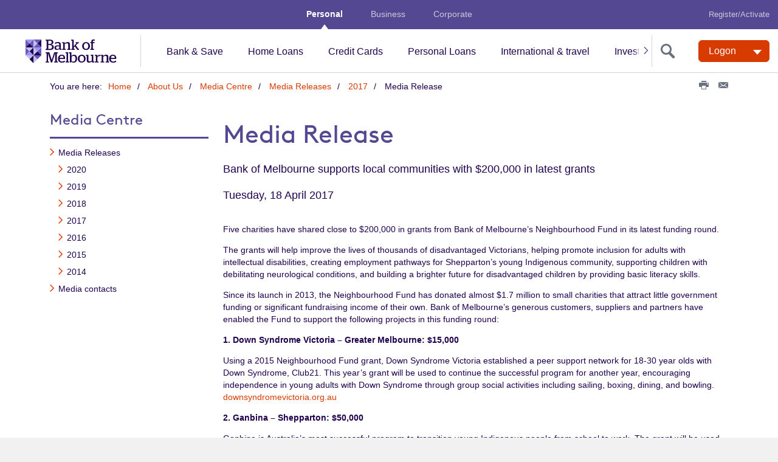

--- FILE ---
content_type: text/html; charset=UTF-8
request_url: https://www.bankofmelbourne.com.au/about/media/archive/2017/18-april
body_size: 9879
content:
<!DOCTYPE HTML><!--[if lt IE 7]>      <html   lang="en" class="no-js lt-ie9 lt-ie8 lt-ie7"> <![endif]-->
<!--[if IE 7]>         <html   lang="en" class="no-js lt-ie9 lt-ie8"> <![endif]-->
<!--[if IE 8]>         <html   lang="en" class="no-js lt-ie9 ie8"> <![endif]-->
<!--[if gt IE 8]><!--> <html   lang="en" class="no-js"> <!--<![endif]-->
<head>
<meta http-equiv="X-UA-Compatible" content="IE=edge">
<meta charset="utf-8">
<meta name="viewport" content="width=device-width, initial-scale=1.0">
<link rel="canonical" href="https://www.bankofmelbourne.com.au/about/media/archive/2017/18-april"/>
<title>Media Release | Bank of Melbourne</title>
<meta name="Last-Modified" content="2017-04-21T09:11:55Z" />
<meta name="description" content="Media Release"/>
<!--Start of funnelback Meta tags  -->
<meta name="funnelback-category" content="News & Media releases"/>
<meta name="funnelback-breadcrumb" content="Home > About Us > Media Centre > Media Releases > 2017"/>
<!--End of funnelback Meta tags  -->
<!--Start of the digital data layer-->
<!-- /* Default dataLayer properties common for all temmplates  */ -->

	

		<script>
           window["pageDetails"] = {"siteSection":"about","siteVersion":"1.0.0.514","siteSubSection":"media","siteSubSubSection":"archive","siteName":"www","dataLayerVer":"1.0.1","pageURL":"https://www.bankofmelbourne.com.au/about/media/archive/2017/18-april","siteSubSubSubSection":"2017","siteBrand":"bom","siteEnv":"prod","siteDomain":"www.bankofmelbourne.com.au","ordinal":1768840273000}
        </script>
	
<!--End of the digital data layer-->
<!--Start of SocialSharing Meta tags  -->
<meta name="twitter:card" content="summary" />
<!-- Open Graph data -->
<meta property="og:title" content="Media Release | Bank of Melbourne" />
<meta property="og:type" content="website" />
<meta property="og:url" content="https://www.bankofmelbourne.com.au/about/media/archive/2017/18-april" />
<meta property="og:image" content="https://www.bankofmelbourne.com.au/content/dam/bom/images/home/bom-logo-social.jpg" />
<meta property="og:description" content="" />
 
<!-- Open Graph data -->

<!--End of SocialSharing Meta tags  -->
<script>
    /*! grunt-grunticon Stylesheet Loader - v2.1.7 | https://github.com/filamentgroup/grunticon | (c) 2015 Scott Jehl, Filament Group, Inc. | MIT license. */
    (function(e){function n(n,t,o,a){"use strict";var i=e.document.createElement("link"),r=t||e.document.getElementsByTagName("script")[0],d=e.document.styleSheets;return i.rel="stylesheet",i.href=n,i.media="only x",a&&(i.onload=a),r.parentNode.insertBefore(i,r),i.onloadcssdefined=function(e){for(var t,o=0;d.length>o;o++)d[o].href&&d[o].href.indexOf(n)>-1&&(t=!0);t?e():setTimeout(function(){i.onloadcssdefined(e)})},i.onloadcssdefined(function(){i.media=o||"all"}),i}function t(e,n){e.onload=function(){e.onload=null,n&&n.call(e)},"isApplicationInstalled"in navigator&&"onloadcssdefined"in e&&e.onloadcssdefined(n)}var o=function(a,i){"use strict";if(a&&3===a.length){var r=e.Image,d=!(!document.createElementNS||!document.createElementNS("http://www.w3.org/2000/svg","svg").createSVGRect||!document.implementation.hasFeature("http://www.w3.org/TR/SVG11/feature#Image","1.1")||e.opera&&-1===navigator.userAgent.indexOf("Chrome")||-1!==navigator.userAgent.indexOf("Series40")),c=new r;c.onerror=function(){o.method="png",o.href=a[2],n(a[2])},c.onload=function(){var e=1===c.width&&1===c.height,r=a[e&&d?0:e?1:2];o.method=e&&d?"svg":e?"datapng":"png",o.href=r,t(n(r),i)},c.src="[data-uri]",document.documentElement.className+=" grunticon"}};o.loadCSS=n,o.onloadCSS=t,e.grunticon=o})(this);(function(e,n){"use strict";var t=n.document,o="grunticon:",r=function(e){if(t.attachEvent?"complete"===t.readyState:"loading"!==t.readyState)e();else{var n=!1;t.addEventListener("readystatechange",function(){n||(n=!0,e())},!1)}},a=function(e){return n.document.querySelector('link[href$="'+e+'"]')},i=function(e){var n,t,r,a,i,c,s={};if(n=e.sheet,!n)return s;t=n.cssRules?n.cssRules:n.rules;for(var d=0;t.length>d;d++)r=t[d].cssText,a=o+t[d].selectorText,i=r.split(");")[0].match(/US\-ASCII\,([^"']+)/),i&&i[1]&&(c=decodeURIComponent(i[1]),s[a]=c);return s},c=function(e){var n,r,a,i;a="data-grunticon-embed";for(var c in e){i=c.slice(o.length);try{n=t.querySelectorAll(i)}catch(s){continue}r=[];for(var d=0;n.length>d;d++)null!==n[d].getAttribute(a)&&r.push(n[d]);if(r.length)for(d=0;r.length>d;d++)r[d].innerHTML=e[c],r[d].style.backgroundImage="none",r[d].removeAttribute(a)}return r},s=function(n){"svg"===e.method&&r(function(){c(i(a(e.href))),"function"==typeof n&&n()})};e.embedIcons=c,e.getCSS=a,e.getIcons=i,e.ready=r,e.svgLoadedCallback=s,e.embedSVG=s})(grunticon,this);
    grunticon([ "/etc/designs/sbg/bom/clientlibs/css/symbols-icons.data.svg.min.css",
    			"/etc/designs/sbg/bom/clientlibs/css/symbols-icons.data.png.min.css",
    			"/etc/designs/sbg/bom/clientlibs/css/symbols-icons.data.fallback.min.css" ], grunticon.svgLoadedCallback);	
</script>
<noscript>
	<link href="/etc/designs/sbg/bom/clientlibs/css/symbols-icons.data.fallback.min.css" rel="stylesheet" type="text/css">
</noscript>
<script>
	(function() {
		if ("-ms-user-select" in document.documentElement.style
				&& navigator.userAgent.match(/IEMobile\/10\.0/)) {
			var e = document.createElement("style");
			e.appendChild(document
					.createTextNode("@-ms-viewport{width:auto!important}"));
			document.getElementsByTagName("head")[0].appendChild(e)
		}
	})()
</script>
<script src="/etc/designs/sbg/bom/clientlibs/js/head.min.js"></script>
<!--/* For SmartApp Banner */-->
<!--/* For SmartApp Banner */-->
<link href="/etc/designs/sbg/bom/clientlibs/css/theme-2simple.min.css" rel="stylesheet" type="text/css">
			<link href="/etc/designs/sbg/bom/clientlibs/css/print.min.css" media="print" rel="stylesheet" type="text/css">

<!--[if lt IE 9]>
		<script src="/apps/settings/wcm/designs/sbg/stg/clientlibs/js/lib/html5shiv.js"></script>
		<script src="/apps/settings/wcm/designs/sbg/stg/clientlibs/js/lib/respond.min.js"></script>
		<script>document.createElement("cspan");</script> 
	<![endif]-->


<link rel="shortcut icon" href="/etc/designs/sbg/bom/clientlibs/css/favicons/favicon.ico">
<link rel="apple-touch-icon" sizes="57x57" href="/etc/designs/sbg/bom/clientlibs/css/favicons/apple-touch-icon-57x57.png">
<link rel="apple-touch-icon" sizes="114x114" href="/etc/designs/sbg/bom/clientlibs/css/favicons/apple-touch-icon-114x114.png">
<link rel="apple-touch-icon" sizes="72x72" href="/etc/designs/sbg/bom/clientlibs/css/favicons/apple-touch-icon-72x72.png">
<link rel="apple-touch-icon" sizes="144x144" href="/etc/designs/sbg/bom/clientlibs/css/favicons/apple-touch-icon-144x144.png">
<link rel="apple-touch-icon" sizes="120x120" href="/etc/designs/sbg/bom/clientlibs/css/favicons/apple-touch-icon-120x120.png">
<link rel="apple-touch-icon" sizes="152x152" href="/etc/designs/sbg/bom/clientlibs/css/favicons/apple-touch-icon-152x152.png">
<link rel="icon" type="image/png" href="/etc/designs/sbg/bom/clientlibs/css/favicons/favicon-16x16.png" sizes="16x16">
<link rel="icon" type="image/png" href="/etc/designs/sbg/bom/clientlibs/css/favicons/favicon-32x32.png" sizes="32x32">
<meta name="msapplication-TileColor" content="#ffffff">
<meta name="msapplication-TileImage"
	content="/etc/designs/sbg/bom/clientlibs/css/favicons/mstile-144x144.png">
<meta name="msapplication-config"
	content="/etc/designs/sbg/bom/clientlibs/css/favicons/browserconfig.xml">

<script src="/content/dam/public/dtm/bom/launch-EN75d7be4de2764f3b870b129c681fdb3a/launch-EN75d7be4de2764f3b870b129c681fdb3a.min.js"></script><script type="text/javascript">
		require.config({
			baseUrl : '/etc/designs/sbg/bom/clientlibs/js/'
		});
</script>
<script src="/etc/designs/sbg/bom/clientlibs/js/lib/iframe_api.js"></script>
<script src="/etc/designs/sbg/bom/clientlibs/js/components/web/utils/iframeVideo.js"></script>
</head><body class="js-body template-left-only is-page-init">
	<div>

</div><a class="skip-to-content sr-only sr-only-focusable" href="#content">Skip to main content</a>
		<a class="skip-to-content sr-only sr-only-focusable hidden-xs" href="#global-navigation">Skip to main navigation</a>
		<a class="skip-to-content sr-only sr-only-focusable" href="/accessibility">Skip to accessibility page</a>
		<a class="skip-to-content sr-only sr-only-focusable" href="#searchInput">Skip to search input</a>
	<div class="wrapper js-wrapper">

			
<!-- SBGRP TOPNavigation Start-->


	
		<div data-analytics-nav="globalnav" class="header-wrapper">
			<header class="header">
				<div class="menu-bar">
					<ul>
						
							<li class="active"><a href="/personal">Personal</a></li>
						
					
						
							<li><a href="/business">Business</a></li>
						
					
						
							<li><a href="/corporate-business">Corporate</a></li>
						
					
						
					
						
					</ul>
					
                    <ul class="register-link">
                		<li><a href="/online-services/internet-banking/how-to-register-activate">Register/Activate</a></li>
            		</ul>
				</div>
				<div data-analytics-nav="header" class="logo-bar">
				  <div class="logo-container">
					<div class="header-logo">
						<a href="/"><span class="sr-only">Bank of Melbourne home page</span> 
							<span class="symbol symbol-logo-tablet hidden-xs hidden-sm hidden-md visible-lg"></span>
							<span class="symbol symbol-logo-phone visible-xs visible-sm visible-md hidden-lg"></span>
						</a>
					  </div>
					</div>
					
						<nav class="navigation hidden-sm" id="main-nav">
								<div class="arrowDiv leftArrowdiv">
				                    <button class="navarrow arrowhide" id="leftArrow">
				                        <span class="icon icon-custom-arrow-left" data-grunticon-embed></span>
				                    </button>
				                </div>
                				<div class="navigation-scroll-container">
									<ul>
										
									
										
											<li><a href="/personal/bank-accounts">Bank &amp; Save</a></li>
										
									
										
											<li><a href="/personal/home-loans">Home Loans</a></li>
										
									
										
											<li><a href="/personal/credit-cards">Credit Cards</a></li>
										
									
										
											<li><a href="/personal/personal-loans">Personal Loans</a></li>
										
									
										
											<li><a href="/personal/travel-services">International &amp; travel</a></li>
										
									
										
											<li><a href="/personal/investments">Invest</a></li>
										
									
										
											<li><a href="/personal/insurance">Insure</a></li>
										
									
										
											<li><a href="/personal/superannuation">Super</a></li>
										
									
										
											<li><a href="/personal/help">Help</a></li>
										
									
										
											<li><a href="/personal/contact-us">Contact us</a></li>
										
									</ul>
		                		</div>
								<div class="arrowDiv rightArrowdiv">
				                    <button class="navarrow arrowhide" id="rightArrow">
				                        <span class="icon icon-custom-arrow-right" data-grunticon-embed></span>
				                    </button>
				                </div>
						</nav>
					
						
					
						
					
						
					
						
					
					<div class="nav-xs">
						<button class="hamburger js-toggleMenu">
							<span class="icon-bar">Toggle</span> 
							<span class="icon-bar">menu</span> 
							<span class="icon-bar">here</span>
						</button>
					</div>
		            <div class="logon-search-container">     
		                <!-- Start:: Predictive/Suggestive search header C -->
		                
			       		 
			       		 	
	
	<div class="search-wrapper">
		<div class="searchbox">
			
<button type="button" aria-label="search" class="input-addon-btn launch" rel="search_container">
	<span aria-hidden="true" class="icon icon-size-md icon-search" data-grunticon-embed></span>
</button>
<button type="button" aria-label="close search" class="input-addon-btn " id="toggleSearchContainer">
	<span aria-hidden="true" class="icon icon-size-md icon-cross" data-grunticon-embed></span>
</button>
<div id="search_container" class="popup">
	<!-- search markup starts -->
	<div class="search-box js-search" id="top-search">
		<form role="search" class="form-inline" action="/search" method="get">
			<div class="input-addon">
				<label class="input-addon-label"> 
				<span class="input-addon-text">Search this website</span> 
				<input type="text" class="input-addon-input js-search-input js-search-field" id="headersearch" placeholder="Search" title='Search this website' name="query" maxlength="100" autofocus="on" autocomplete="off" autofill="off"/> 
					<span class="icon icon-size-sm icon-cross" data-grunticon-embed id="clearInput"></span>
				</label>
				<button type="submit" class="input-addon-btn button enhanced" disabled data-track="search" value="Search" id="searchButton">Go</button>
			</div>
		</form>
	</div>
</div>

 
	
	<script type="text/javascript">
			require(["components/web/ui/search-funnelback"], function(autoComplete) {
			var a = new autoComplete({
			        "id": "top-search",
			        "isPredictive": "true",
			        "expand": false,
			        "funnelbackConfig": {
			            "enabled": "enabled",
			            "collection": "bank-of-melbourne-web",
			            "program": "//search.bankofmelbourne.com.au/s/suggest.json",
			            "topQueries": "https://search.bankofmelbourne.com.au/s/resources/bank-of-melbourne-web/most_popular.json",
			            "format": "extended",
			            "logging": "disabled",
			            "alpha": ".5",
			            "show": "10",
			            "sort": "0",
			            "length": "3",
			            "delay": "200"
			        }
			    }); 
			a.init();
				
			});
	</script> 
	
		</div>
	</div>
	

			       		  				       		 
				        <!-- End:: Predictive/Suggestive search header -->
			            <!-- global login start C-->
		                
			       		 
			            	 
	
	<div data-analytics-nav="logon-dd" class="logon-dropdown">
		<div class="btn-dropdown js-dropdown" aria-haspopup="true">
			


<button type="button" class="btn btn-primary js-button-dropdown" aria-label="Logon. Hit enter to open dropdown">
	<span class="btn-dropdown-caret">Logon</span>
</button>
<ul class="dropdown-menu js-button-dropdownbody" role="menu" aria-label="Hit the Esc key to close dropdown" tabindex="-1">
	
		<li class="visible-xs hidden-sm hidden-md hidden-lg"><a href="https://www.bankofmelbourne.com.au/logon-redirect?type=mobile">Mobile Banking</a></li>
	
		<li class="visible-xs hidden-sm hidden-md hidden-lg"><a href="https://bbo.bankofmelbourne.com.au/">Business Banking Online</a></li>
	
		<li class="visible-xs hidden-sm hidden-md hidden-lg"><a href="https://www.bankofmelbourne.com.au/logon-redirect?type=internet">Internet Banking</a></li>
	
	<li class="hidden-xs visible-sm visible-md visible-lg">
		<a href="https://www.bankofmelbourne.com.au/logon-redirect?type=internet">Internet Banking</a>
	</li>
	
		<li class="hidden-xs visible-sm visible-md visible-lg">
			<a href="https://bbo.bankofmelbourne.com.au/">Business Banking Online</a>
		</li>
	
	
	<li><a href="/content/sbg/bom/en/personal/investments/directshares-online-broking/logon-redirect.html" target="_blank">Directshares platform</a></li>
	
	<li><a href="http://webapps.bankofmelbourne.com.au/redirect-net/connections-online.aspx?URL=http://sdg2.stgeorge.com.au/" target="_self">connections online</a></li>
	
	<li><a href="https://www.wintrade-international.com.au/public/pages/login.aspx?brand=BOM" target="_self">WinTrade</a></li>
	
	<li><a href="https://www.clientportal.stgeorge.com.au" target="_self">Equipment Finance</a></li>
	
	<li><a href="https://webapps.bankofmelbourne.com.au/redirect-net/payway.aspx?url=https://payway.stgeorge.com.au/" target="_self">PayWay</a></li>
	
	<li><a href="https://webapps.bankofmelbourne.com.au/redirect-net/quicksuper.aspx?url=https://quicksuper.stgeorge.com.au/" target="_self">QuickSuper</a></li>
	
</ul>

		</div>
	</div>
	

			       		  				       		 

 
						<!-- global login end-->
		            </div>
					
				</div>
			</header>
		</div>
		<!-- SBGRP TOPNavigation End-->
		<!-- SBGRP MobileNavigation Start-->
		<aside data-analytics-nav="sidemenu" class="nav-sidebar hidden-md hidden-lg">
			<div class="sidebar-wrapper js-leftnav">
				<div class="nav-header">
					<button class="btn-close" title="Close">
						<span class="icon icon-size-sm icon-cross inline-block" data-grunticon-embed></span>
					</button>
				</div>
				<div class="selectbox-items">
					<ul>
						
							<li class="active"><a href="#personal"><span class="icon icon-custom-personal-nav customicon" data-grunticon-embed></span>Personal</a></li>
						
					
						
							<li><a href="#business"><span class="icon icon-custom-business-nav customicon" data-grunticon-embed></span>Business</a></li>
						
					
						
							<li><a href="#corporate-business"><span class="icon icon-custom-corporate-nav customicon" data-grunticon-embed></span>Corporate</a></li>
						
					
						
						</ul>
				</div>
				<div class="nav-wrapper" id="nav-wrapper">
					<div data-analytics-nav="sidemenu" class="nav-wrapper-list">
						<ul id="personal" class="nav-main active">
							<li><a href="/personal">Personal Home</a></li>
						
							<li><a href="/personal/bank-accounts">Bank &amp; Save</a></li>
						
							<li><a href="/personal/home-loans">Home Loans</a></li>
						
							<li><a href="/personal/credit-cards">Credit Cards</a></li>
						
							<li><a href="/personal/personal-loans">Personal Loans</a></li>
						
							<li><a href="/personal/travel-services">International &amp; travel</a></li>
						
							<li><a href="/personal/investments">Invest</a></li>
						
							<li><a href="/personal/insurance">Insure</a></li>
						
							<li><a href="/personal/superannuation">Super</a></li>
						
							<li><a href="/personal/help">Help</a></li>
						
							<li><a href="/personal/contact-us">Contact us</a></li>
						</ul>
					
						<ul id="business" class="nav-main ">
							<li><a href="/business">Business Home</a></li>
						
							<li><a href="/business/bank-accounts">Bank accounts</a></li>
						
							<li><a href="/business/credit-card">Credit cards</a></li>
						
							<li><a href="/business/loans-finance">Loans and finance</a></li>
						
							<li><a href="/business/payment-solutions">Payment solutions</a></li>
						
							<li><a href="/business/insurance">Insurance</a></li>
						
							<li><a href="/business/agribusiness">Agribusiness</a></li>
						
							<li><a href="/business/international">FX &amp; International</a></li>
						
							<li><a href="/business/tax-entity-classification">Tax Entity Classification Information</a></li>
						</ul>
					
						<ul id="corporate-business" class="nav-main ">
							<li><a href="/corporate-business">Corporate Home</a></li>
						
							<li><a href="/corporate-business/transaction-banking-solutions">Transaction banking</a></li>
						
							<li><a href="/corporate-business/institutional-financial-markets">Financial markets</a></li>
						
							<li><a href="/corporate-business/business-finance-solutions">Business solutions</a></li>
						
							<li><a href="/corporate-business/industry-specialists">Industry specialists</a></li>
						
							<li><a href="/corporate-business/foreign-exchange">International solutions</a></li>
						
							<li><a href="/corporate-business/intermediary-business">Intermediary business</a></li>
						
							<li><a href="/corporate-business/economic-reports">Economic reports</a></li>
						</ul>
					
						
					
						
					</div>
					<ul class="nav-main nav-more">
						
					
						
					
						
					
						
							<li class="active"><a href="/about"><span class="icon-custom-aboutus-nav customicon" data-grunticon-embed></span>About Us</a></li>
						
					
						
							<li><a href="/locator"><span class="icon-custom-branch-nav customicon" data-grunticon-embed></span>Find a Branch/ATM</a></li>
						
					</ul>
				</div>
			</div>
		</aside>
	

<!-- SBGRP MobileNavigation End--><!-- Safety Button -->

    
        
    
        
    
        
    
        
    

<script type="text/javascript">
    require(["components/web/ui/safety-button"], function(SafetyButton) {
        "use strict";
        var safetyButton = new SafetyButton();
    });
</script><input class="js-brand" type="hidden" name="brand" value="bom">
	<div id="container">
		<div class="container content js-container" id="content" tabindex="-1">
			<div class="clearfix">
				<div class="breadcrumb top-margin2-xs pull-left hidden-xs">
	<span class="breadcrumb-sronly">You are here:</span>
	<span>You are here:</span>
	<ol class="breadcrumb-list breadcrumb-inline">
			<li>
				<a href="/home">Home</a>
			</li>
		<li>
				<a href="/about">About Us</a>
			</li>
		<li>
				<a href="/about/media">Media Centre</a>
			</li>
		<li>
				<a href="/about/media/archive">Media Releases</a>
			</li>
		<li>
				<a href="/about/media/archive/2017">2017</a>
			</li>
		<li class="is-active">
		Media Release<span class="breadcrumb-sronly">
			Media Release</span>
		</li>
	</ol>
</div><div class="social pull-right top-margin2-sm hidden-xs social-inlineflex">
	
	<ul class="list-justified social-share">
		<li>
				<button type="button" class="js-print social-print"
					title="Click to print this page">
					<span class="icon icon-size-sm social-icon icon-print"><span
						class="sr-only">Print this page</span></span>
				</button>
			</li>
			<li><a href="mailto:?body=https://www.bankofmelbourne.com.au/about/media/archive/2017/18-april" title="Share this page via email"> <span
					class="icon icon-size-sm icon-email"><span class="sr-only">Email</span></span>
			</a></li>
		</ul>
</div></div>
			<main class="main has-asideleft top-margin2-sm top-margin3-xs clearfix js-main ">
		<div class="row no-top-margin-sm">
			<aside class="asideleft col-sm-3 col-xs-12 js-asideleft">
				<div class="row">
					<div class="col-xs-12">
						<div class="leftnav"><div class="leftside-navigation js-leftsidenav">
	<ul class="leftside-navigation-root">
                     	            <li class="is-current hidden-xs">
			<h4 class="underline hidden-xs">        	        
        	Media Centre</h4>
        
        <ul class="lists lists-linklist ">            
            <li class=" hidden-xs">
						    			<a href="/about/media/archive">                    
                            		Media Releases</a>
 
                  		<ul class="lists lists-linklist collapsible-body"> 
                    <li class="">
							            <a href="/about/media/archive/2020">                    
                            		2020</a>
  						</li>
						 	
						 	<li class="">
							            <a href="/about/media/archive/2019">                    
                            		2019</a>
  						</li>
						 	
						 	<li class="">
							            <a href="/about/media/archive/2018">                    
                            		2018</a>
  						</li>
						 	
						 	<li class="">
							            <a href="/about/media/archive/2017">                    
                            		2017</a>
  						</li>
						 	
						 	<li class="">
							            <a href="/about/media/archive/2016">                    
                            		2016</a>
  						</li>
						 	
						 	<li class="">
							            <a href="/about/media/archive/2015">                    
                            		2015</a>
  						</li>
						 	
						 	<li class="">
							            <a href="/about/media/archive/2014">                    
                            		2014</a>
  						</li>
						 	
						 	</ul>
                 </li> 
         	<li class=" hidden-xs">
						    			<a href="/about/media/contacts">                    
                            		Media contacts</a>
 
                  		</li> 
         	</ul>       
        </li>
        </ul>
        </div>
<div class="leftside-navigation hidden-xs">	
								
        </div></div>
</div>
				</div>
				<div class="leftpar parsys"></div>
</aside>
			<div class="content col-sm-9 col-xs-12 js-content">
				<div class="row">
					<div class="col-xs-12">
						<div class="bodyloginlinks bodyLoginLinks"><div class="body-login row top-margin3-xs">
									<div class="col-sm-12">
									<div class="headline bodyHeadline"><div class="row">
	<div class="col-xs-12">
		<h1 class="content-headline">Media Release</h1>
	</div>
</div>		



</div>
<div class="leadtext bodyLeadText"><div class="lead top-margin3-xs">
	<p>Bank of Melbourne supports local communities with $200,000 in latest grants</p>
<p>Tuesday, 18 April 2017<br>
</p>
</div>

</div>
</div>
									
								</div>

								

</div>
</div>
				</div>
				<div class="bodypar parsys"><div class="1column parbase section"><div class="row">
	<div class="col-xs-12">

 		<div class="col1 parsys"><div class="body-copy4 parbase section">
 <p class="top-margin2-xs">Five charities have shared close to $200,000 in grants from Bank of Melbourne’s Neighbourhood Fund in its latest funding round.</p> 
 <p class="top-margin2-xs">The grants will help improve the lives of thousands of disadvantaged Victorians, helping promote inclusion for adults with intellectual disabilities, creating employment pathways for Shepparton’s young Indigenous community, supporting children with debilitating neurological conditions, and building a brighter future for disadvantaged children by providing basic literacy skills. &nbsp;</p> 
 <p class="top-margin2-xs">Since its launch in 2013, the Neighbourhood Fund has donated almost $1.7 million to small charities that attract little government funding or significant fundraising income of their own. Bank of Melbourne’s generous customers, suppliers and partners have enabled the Fund to support the following projects in this funding round:</p> 
 <p class="top-margin2-xs"><b>1. Down Syndrome Victoria – Greater Melbourne: $15,000</b></p> 
 <p class="top-margin2-xs">Using a 2015 Neighbourhood Fund grant, Down Syndrome Victoria established a peer support network for 18-30 year olds with Down Syndrome, Club21. This year’s grant will be used to continue the successful program for another year, encouraging independence in young adults with Down Syndrome through group social activities including sailing, boxing, dining, and bowling.<br> <a href="http://downsyndromevictoria.org.au/">downsyndromevictoria.org.au</a></p> 
 <p class="top-margin2-xs"><b>2. Ganbina – Shepparton: $50,000</b></p> 
 <p class="top-margin2-xs">Ganbina is Australia’s most successful program to transition young Indigenous people from school to work. The grant will be used to provide 310 scholarships for the Shepparton-Goulburn Valley Indigenous community of around 6,000, helping children from low socio-economic background buy school books and uniforms to increase participation in education.<br> <a href="http://www.ganbina.com.au/">www.ganbina.com.au</a></p> 
 <p class="top-margin2-xs"><b>3. Conscious Creative – Port&nbsp; Phillip, Melbourne, Yarra: $50,000</b></p> 
 <p class="top-margin2-xs">Conscious Creative is a social enterprise that helps young people out of homelessness. Through its clothing brand HoMie, it helps remove the stigma around homelessness and delivers early intervention training and employment programs for young homeless Melburnians between 18 and 25. The grant will be used to help break the cycle of disadvantage that leads to homelessness, including growing the bricks-and-mortar store in Fitzroy and giving away new clothing to homeless young people while connecting them with a support network.<br> <a href="http://homiestreetstore.com.au/">homiestreetstore.com.au</a></p> 
 <p class="top-margin2-xs"><b>4. Brainwave Australia – Victoria-wide: $30,000</b></p> 
 <p class="top-margin2-xs">Established in 1994, Brainwave improves the quality of life for children with debilitating neurological conditions and their families. The grant will be used to buy specialised equipment such as customised chairs, walking frames and speech therapy for up to 25 families who are emotionally and socially marginalised because of their child’s condition.<br> <a href="https://brainwave.org.au/">brainwave.org.au</a></p> 
 <p class="top-margin2-xs"><b>5. The Australian Literacy and Numeracy Foundation – Maryborough: $47,600</b></p> 
 <p class="top-margin2-xs">The Australian Literacy and Numeracy Foundation was established in 1999 to help improve the prospects of vulnerable children through speech and language pathology. The grant will be used to help hundreds of children through early literacy learning in the Maryborough area, which is one of Victoria’s most disadvantaged regions and prone to disengagement in education.<br> <a href="https://alnf.org/">alnf.org</a></p> 
 <p class="top-margin2-xs">For more information about Bank of Melbourne Neighbourhood Fund or to apply for grants of up to $50,000 in the next funding round from 1 May 2017, visit <a href="http://www.bankofmelbourne.com.au/neighbourhoodfund">bankofmelbourne.com.au/neighbourhoodfund</a>.</p> 
 <p class="top-margin2-xs">&nbsp;</p> 
 <p class="top-margin2-xs"><b>Media enquiries</b></p> 
 <p class="top-margin2-xs">Helen Aynbund, Head of Corporate Affairs<br> </p> 
 <p class="top-margin2-xs"><a href="mailto:aynbundh@bankofmelbourne.com.au">aynbundh@bankofmelbourne.com.au</a></p> 
 <p class="top-margin2-xs"><a href="tel:0402 227 881 ">0402 227 881</a></p> 
 <p class="top-margin2-xs">&nbsp;</p> 
<div class="test"> <script type="text/javascript">

    $('table').each(function(){
    		if($(this).parent('.table-responsive').length == 0)
            $(this).wrap( "<div class='table-responsive'></div>" );
    });

	
</script></div></div>
</div>
</div>
</div>
</div>
</div>
</div>
		</div>
		</main></div>
	</div>
	<!-- SBGRP footer container start-->
<noindex>




	
		<footer data-analytics-nav="footer" class="footer-wrapper">
    <div class="container-fluid">
        <footer class="footer js-footer">
            <div class="row">
                <div class="col-sm-6 col-lg-7">
                    <div class="border-xs-logo clearfix">
                        <div class="icon-custom-footer-logo"></div>
                        <div class="footer-left-link h1">
                            <a href="/contact-us?fid=GL:GF:None:bom:www:contact-us">Contact us</a>
                        </div>
                    </div>
                </div>
                <div class="col-sm-6 col-lg-5">
                    <div class="footerlinks">
                    
                    
                    
                    
                        <ul class="lists lists-footer">
                            
    
    
        
        
	        
	        
	            <li><a href="/about?fid=GL:GF:None:bom:www:about">About us</a></li>
	        
                
    

                        </ul>
                        <ul class="lists lists-footer">
                            
    
    
        
        
	        
	        
	            <li><a href="/disclaimer?fid=GL:GF:None:bom:www:disclaimer">Disclaimer</a></li>
	        
                
    
        
        
	        
	        
	            <li><a href="/online-services/security-centre?fid=GL:GF:None:bom:www:online-services:security-centre">Security</a></li>
	        
                
    

                        </ul>
                        <ul class="lists lists-footer">
                            
    
    
        
        
	        
	        
	            <li><a href="/privacy?fid=GL:GF:None:bom:www:privacy">Privacy</a></li>
	        
                
    
        
        
	        
	        
	            <li><a href="/accessibility?fid=GL:GF:None:bom:www:accessibility">Accessibility</a></li>
	        
                
    

                        </ul>
                        <ul class="lists lists-footer">
                            
    
    
        
        
	        
	        
	            <li><a href="/about/careers?fid=GL:GF:None:bom:www:about:careers">Careers</a></li>
	        
                
    
        
        
	        
	        
	            <li><a href="/sitemap?fid=GL:GF:None:bom:www:sitemap">Sitemap</a></li>
	        
                
    

                        </ul>                        
                    
                    </div>
                </div>
            </div>
            <hr/>
            <div class="row">
                <div class="col-sm-4 col-lg-3 col-sm-push-8 col-lg-push-9 footer-icons">
                    <ul>
	                    
	                    	<li><a href="https://www.facebook.com/BankofMelbourne" class="icon icon-size-md icon-custom-facebook-colour" title="Follow us on Facebook, Opens in new tab" target="_blank" data-grunticon-embed><span class="sr-only">Follow us on Facebook</span></a></li>
	                                           
	                    
                    
	                    
	                    	<li><a href="https://twitter.com/BankofMelb" class="icon icon-size-md icon-custom-twitter-colour" title="Follow us on Twitter, Opens in new tab" target="_blank" data-grunticon-embed><span class="sr-only">Follow us on Twitter</span></a></li>
	                                           
	                    
                    
	                    
	                    	<li><a href="https://www.linkedin.com/company/bank-of-melbourne" class="icon icon-size-md icon-custom-linkedin-colour" title="Follow us on Linkedin, Opens in new tab" target="_blank" data-grunticon-embed><span class="sr-only">Follow us on Linkedin</span></a></li>
	                                           
	                    
                    
	                    
	                    	<li><a href="https://www.youtube.com/user/bankofmelbourne" class="icon icon-size-md icon-custom-youtube-colour" title="Follow us on YouTube, Opens in new tab" target="_blank" data-grunticon-embed><span class="sr-only">Follow us on YouTube</span></a></li>
	                                           
	                    
                    </ul>                    
                </div>
                <div class="col-sm-8 col-lg-9 col-sm-pull-4 col-lg-pull-3 footer-copy">
                    <p>For Bank of Melbourne issued products, conditions, fees and charges apply. These may change or we may introduce new ones in the future. Full details are available on request. Lending criteria apply to approval of credit products. This information does not take your personal objectives, circumstances or needs into account. Consider its appropriateness to these factors before acting on it. Read the disclosure documents for your selected product or service, including the <a href="/help/terms-conditions">Terms and Conditions</a>, before deciding. <a href="/tmd">Target Market Determinations</a> for the products are available. Unless otherwise specified, the products and services described on this website are available only in Australia from © Bank of Melbourne - A Division of Westpac Banking Corporation ABN 33 007 457 141 AFSL and Australian credit licence 233714.</p>
  
                </div>                
            </div>
        </footer>
    </div>
</footer>
	


</noindex>
<!-- SBGRP footer container end--></div>
	<script src="/etc/designs/sbg/bom/clientlibs/js/main.min.js"></script>
	<!--[if lt IE 9]>
		<script src="/apps/settings/wcm/designs/sbg/bom/clientlibs/js/lib/pollyfills.js"></script>
	<![endif]-->
	<div class="cloudservices servicecomponents"><script type="text/javascript">_satellite.pageBottom();</script></div>
<script type="text/javascript">
  (function() {
      require([
              "!domReady",
              //	responsive watch is used to set the digitalData environment property
              "modules/utils/responsiveWatch"
          ],
          function(domReady, responsiveWatch) {
              if (responsiveWatch) {
                  var exp = responsiveWatch.getScreenLayout();

                  if (!window["pageDetails"] || typeof window["pageDetails"] !== 'object') {
                      window["pageDetails"] = {};
                  }

                  window["pageDetails"]["siteExperience"] = exp;
              }
          });
  }());
  </script>
	<script type="text/javascript">
		require(['modules/rates'], function(rates) {
            rates.init({"host":"//webapps.bankofmelbourne.com.au", "fxTimeStampHost":"//webapps.stgeorge.com.au"});
		});
	</script>
	<!-- Page activated on  16:30:47 Thu, 20 Apr 2017 AEST -->
<!-- Page hit by CDN on  03:31:13 Tue, 20 Jan 2026 AEDT -->
</body></html>


--- FILE ---
content_type: text/css
request_url: https://www.bankofmelbourne.com.au/etc/designs/sbg/bom/clientlibs/css/theme-2simple.min.css
body_size: 46180
content:
/*! Colors v2.0.2 *//*! Fonts v2.0.0 */@font-face{font-family:'llbrown';src:url('../fonts/lineto-brown-pro-regular.eot');src:url('../fonts/lineto-brown-pro-regular.eot?#iefix') format('embedded-opentype'),url('../fonts/lineto-brown-pro-regular.woff2') format('woff2'),url('../fonts/lineto-brown-pro-regular.woff') format('woff');font-weight:normal;font-style:normal}.body-font{font-family:-apple-system,BlinkMacSystemFont,"Segoe UI","Roboto","Oxygen","Ubuntu","Cantarell","Fira Sans","Droid Sans","Helvetica Neue",sans-serif}.brand-font{font-family:"llbrown",-apple-system,BlinkMacSystemFont,"Segoe UI","Roboto","Oxygen","Ubuntu","Cantarell","Fira Sans","Droid Sans","Helvetica Neue",sans-serif}/*! Grid v2.0.0 */.clearfix:before,.clearfix:after,.container-fluid:before,.container-fluid:after,.container:before,.container:after,.row:before,.row:after,.btn-dropdown .dropdown-menu li:before,.btn-dropdown .dropdown-menu li:after,.checkbox:before,.checkbox:after,.radio:before,.radio:after,.panel:before,.panel:after,.panel .panel-body:before,.panel .panel-body:after{content:" ";display:table}.clearfix:after,.container-fluid:after,.container:after,.row:after,.btn-dropdown .dropdown-menu li:after,.checkbox:after,.radio:after,.panel:after,.panel .panel-body:after{clear:both}*,*:after,*:before{box-sizing:border-box}.container,.container-fluid{margin-right:auto;margin-left:auto;padding-left:12px;padding-right:12px}@media (min-width:768px){.container{padding-left:12px;padding-right:12px}}@media (min-width:992px){.container{padding-left:12px;padding-right:12px}}@media (min-width:1200px){.container{padding-left:12px;padding-right:12px}}@media (min-width:768px){.container{width:744px}}@media (min-width:992px){.container{width:960px}}@media (min-width:1200px){.container{width:1164px}}@media (min-width:768px){.container-fluid{padding-left:12px;padding-right:12px}}@media (min-width:992px){.container-fluid{padding-left:12px;padding-right:12px}}@media (min-width:1200px){.container-fluid{padding-left:12px;padding-right:12px}}.row{margin-left:-6px;margin-right:-6px}@media (min-width:768px){.row{margin-left:-12px;margin-right:-12px}}@media (min-width:992px){.row{margin-left:-12px;margin-right:-12px}}@media (min-width:1200px){.row{margin-left:-12px;margin-right:-12px}}.col-lg-1,.col-lg-10,.col-lg-11,.col-lg-12,.col-lg-2,.col-lg-3,.col-lg-4,.col-lg-5,.col-lg-6,.col-lg-7,.col-lg-8,.col-lg-9,.col-md-1,.col-md-10,.col-md-11,.col-md-12,.col-md-2,.col-md-3,.col-md-4,.col-md-5,.col-md-6,.col-md-7,.col-md-8,.col-md-9,.col-sm-1,.col-sm-10,.col-sm-11,.col-sm-12,.col-sm-2,.col-sm-3,.col-sm-4,.col-sm-5,.col-sm-6,.col-sm-7,.col-sm-8,.col-sm-9,.col-xs-1,.col-xs-10,.col-xs-11,.col-xs-12,.col-xs-2,.col-xs-3,.col-xs-4,.col-xs-5,.col-xs-6,.col-xs-7,.col-xs-8,.col-xs-9{position:relative;min-height:1px;padding-left:6px;padding-right:6px}@media (min-width:768px){.col-lg-1,.col-lg-10,.col-lg-11,.col-lg-12,.col-lg-2,.col-lg-3,.col-lg-4,.col-lg-5,.col-lg-6,.col-lg-7,.col-lg-8,.col-lg-9,.col-md-1,.col-md-10,.col-md-11,.col-md-12,.col-md-2,.col-md-3,.col-md-4,.col-md-5,.col-md-6,.col-md-7,.col-md-8,.col-md-9,.col-sm-1,.col-sm-10,.col-sm-11,.col-sm-12,.col-sm-2,.col-sm-3,.col-sm-4,.col-sm-5,.col-sm-6,.col-sm-7,.col-sm-8,.col-sm-9,.col-xs-1,.col-xs-10,.col-xs-11,.col-xs-12,.col-xs-2,.col-xs-3,.col-xs-4,.col-xs-5,.col-xs-6,.col-xs-7,.col-xs-8,.col-xs-9{padding-left:12px;padding-right:12px}}@media (min-width:992px){.col-lg-1,.col-lg-10,.col-lg-11,.col-lg-12,.col-lg-2,.col-lg-3,.col-lg-4,.col-lg-5,.col-lg-6,.col-lg-7,.col-lg-8,.col-lg-9,.col-md-1,.col-md-10,.col-md-11,.col-md-12,.col-md-2,.col-md-3,.col-md-4,.col-md-5,.col-md-6,.col-md-7,.col-md-8,.col-md-9,.col-sm-1,.col-sm-10,.col-sm-11,.col-sm-12,.col-sm-2,.col-sm-3,.col-sm-4,.col-sm-5,.col-sm-6,.col-sm-7,.col-sm-8,.col-sm-9,.col-xs-1,.col-xs-10,.col-xs-11,.col-xs-12,.col-xs-2,.col-xs-3,.col-xs-4,.col-xs-5,.col-xs-6,.col-xs-7,.col-xs-8,.col-xs-9{padding-left:12px;padding-right:12px}}@media (min-width:1200px){.col-lg-1,.col-lg-10,.col-lg-11,.col-lg-12,.col-lg-2,.col-lg-3,.col-lg-4,.col-lg-5,.col-lg-6,.col-lg-7,.col-lg-8,.col-lg-9,.col-md-1,.col-md-10,.col-md-11,.col-md-12,.col-md-2,.col-md-3,.col-md-4,.col-md-5,.col-md-6,.col-md-7,.col-md-8,.col-md-9,.col-sm-1,.col-sm-10,.col-sm-11,.col-sm-12,.col-sm-2,.col-sm-3,.col-sm-4,.col-sm-5,.col-sm-6,.col-sm-7,.col-sm-8,.col-sm-9,.col-xs-1,.col-xs-10,.col-xs-11,.col-xs-12,.col-xs-2,.col-xs-3,.col-xs-4,.col-xs-5,.col-xs-6,.col-xs-7,.col-xs-8,.col-xs-9{padding-left:12px;padding-right:12px}}.col-xs-1,.col-xs-10,.col-xs-11,.col-xs-12,.col-xs-2,.col-xs-3,.col-xs-4,.col-xs-5,.col-xs-6,.col-xs-7,.col-xs-8,.col-xs-9{float:left}.col-xs-12{width:100%}.col-xs-11{width:91.66666667%}.col-xs-10{width:83.33333333%}.col-xs-9{width:75%}.col-xs-8{width:66.66666667%}.col-xs-7{width:58.33333333%}.col-xs-6{width:50%}.col-xs-5{width:41.66666667%}.col-xs-4{width:33.33333333%}.col-xs-3{width:25%}.col-xs-2{width:16.66666667%}.col-xs-1{width:8.33333333%}.col-xs-pull-12{right:100%}.col-xs-pull-11{right:91.66666667%}.col-xs-pull-10{right:83.33333333%}.col-xs-pull-9{right:75%}.col-xs-pull-8{right:66.66666667%}.col-xs-pull-7{right:58.33333333%}.col-xs-pull-6{right:50%}.col-xs-pull-5{right:41.66666667%}.col-xs-pull-4{right:33.33333333%}.col-xs-pull-3{right:25%}.col-xs-pull-2{right:16.66666667%}.col-xs-pull-1{right:8.33333333%}.col-xs-pull-0{right:auto}.col-xs-push-12{left:100%}.col-xs-push-11{left:91.66666667%}.col-xs-push-10{left:83.33333333%}.col-xs-push-9{left:75%}.col-xs-push-8{left:66.66666667%}.col-xs-push-7{left:58.33333333%}.col-xs-push-6{left:50%}.col-xs-push-5{left:41.66666667%}.col-xs-push-4{left:33.33333333%}.col-xs-push-3{left:25%}.col-xs-push-2{left:16.66666667%}.col-xs-push-1{left:8.33333333%}.col-xs-push-0{left:auto}.col-xs-offset-12{margin-left:100%}.col-xs-offset-11{margin-left:91.66666667%}.col-xs-offset-10{margin-left:83.33333333%}.col-xs-offset-9{margin-left:75%}.col-xs-offset-8{margin-left:66.66666667%}.col-xs-offset-7{margin-left:58.33333333%}.col-xs-offset-6{margin-left:50%}.col-xs-offset-5{margin-left:41.66666667%}.col-xs-offset-4{margin-left:33.33333333%}.col-xs-offset-3{margin-left:25%}.col-xs-offset-2{margin-left:16.66666667%}.col-xs-offset-1{margin-left:8.33333333%}.col-xs-offset-0{margin-left:0}@media (min-width:768px){.col-sm-1,.col-sm-10,.col-sm-11,.col-sm-12,.col-sm-2,.col-sm-3,.col-sm-4,.col-sm-5,.col-sm-6,.col-sm-7,.col-sm-8,.col-sm-9{float:left}.col-sm-12{width:100%}.col-sm-11{width:91.66666667%}.col-sm-10{width:83.33333333%}.col-sm-9{width:75%}.col-sm-8{width:66.66666667%}.col-sm-7{width:58.33333333%}.col-sm-6{width:50%}.col-sm-5{width:41.66666667%}.col-sm-4{width:33.33333333%}.col-sm-3{width:25%}.col-sm-2{width:16.66666667%}.col-sm-1{width:8.33333333%}.col-sm-pull-12{right:100%}.col-sm-pull-11{right:91.66666667%}.col-sm-pull-10{right:83.33333333%}.col-sm-pull-9{right:75%}.col-sm-pull-8{right:66.66666667%}.col-sm-pull-7{right:58.33333333%}.col-sm-pull-6{right:50%}.col-sm-pull-5{right:41.66666667%}.col-sm-pull-4{right:33.33333333%}.col-sm-pull-3{right:25%}.col-sm-pull-2{right:16.66666667%}.col-sm-pull-1{right:8.33333333%}.col-sm-pull-0{right:auto}.col-sm-push-12{left:100%}.col-sm-push-11{left:91.66666667%}.col-sm-push-10{left:83.33333333%}.col-sm-push-9{left:75%}.col-sm-push-8{left:66.66666667%}.col-sm-push-7{left:58.33333333%}.col-sm-push-6{left:50%}.col-sm-push-5{left:41.66666667%}.col-sm-push-4{left:33.33333333%}.col-sm-push-3{left:25%}.col-sm-push-2{left:16.66666667%}.col-sm-push-1{left:8.33333333%}.col-sm-push-0{left:auto}.col-sm-offset-12{margin-left:100%}.col-sm-offset-11{margin-left:91.66666667%}.col-sm-offset-10{margin-left:83.33333333%}.col-sm-offset-9{margin-left:75%}.col-sm-offset-8{margin-left:66.66666667%}.col-sm-offset-7{margin-left:58.33333333%}.col-sm-offset-6{margin-left:50%}.col-sm-offset-5{margin-left:41.66666667%}.col-sm-offset-4{margin-left:33.33333333%}.col-sm-offset-3{margin-left:25%}.col-sm-offset-2{margin-left:16.66666667%}.col-sm-offset-1{margin-left:8.33333333%}.col-sm-offset-0{margin-left:0}}@media (min-width:992px){.col-md-1,.col-md-10,.col-md-11,.col-md-12,.col-md-2,.col-md-3,.col-md-4,.col-md-5,.col-md-6,.col-md-7,.col-md-8,.col-md-9{float:left}.col-md-12{width:100%}.col-md-11{width:91.66666667%}.col-md-10{width:83.33333333%}.col-md-9{width:75%}.col-md-8{width:66.66666667%}.col-md-7{width:58.33333333%}.col-md-6{width:50%}.col-md-5{width:41.66666667%}.col-md-4{width:33.33333333%}.col-md-3{width:25%}.col-md-2{width:16.66666667%}.col-md-1{width:8.33333333%}.col-md-pull-12{right:100%}.col-md-pull-11{right:91.66666667%}.col-md-pull-10{right:83.33333333%}.col-md-pull-9{right:75%}.col-md-pull-8{right:66.66666667%}.col-md-pull-7{right:58.33333333%}.col-md-pull-6{right:50%}.col-md-pull-5{right:41.66666667%}.col-md-pull-4{right:33.33333333%}.col-md-pull-3{right:25%}.col-md-pull-2{right:16.66666667%}.col-md-pull-1{right:8.33333333%}.col-md-pull-0{right:auto}.col-md-push-12{left:100%}.col-md-push-11{left:91.66666667%}.col-md-push-10{left:83.33333333%}.col-md-push-9{left:75%}.col-md-push-8{left:66.66666667%}.col-md-push-7{left:58.33333333%}.col-md-push-6{left:50%}.col-md-push-5{left:41.66666667%}.col-md-push-4{left:33.33333333%}.col-md-push-3{left:25%}.col-md-push-2{left:16.66666667%}.col-md-push-1{left:8.33333333%}.col-md-push-0{left:auto}.col-md-offset-12{margin-left:100%}.col-md-offset-11{margin-left:91.66666667%}.col-md-offset-10{margin-left:83.33333333%}.col-md-offset-9{margin-left:75%}.col-md-offset-8{margin-left:66.66666667%}.col-md-offset-7{margin-left:58.33333333%}.col-md-offset-6{margin-left:50%}.col-md-offset-5{margin-left:41.66666667%}.col-md-offset-4{margin-left:33.33333333%}.col-md-offset-3{margin-left:25%}.col-md-offset-2{margin-left:16.66666667%}.col-md-offset-1{margin-left:8.33333333%}.col-md-offset-0{margin-left:0}}@media (min-width:1200px){.col-lg-1,.col-lg-10,.col-lg-11,.col-lg-12,.col-lg-2,.col-lg-3,.col-lg-4,.col-lg-5,.col-lg-6,.col-lg-7,.col-lg-8,.col-lg-9{float:left}.col-lg-12{width:100%}.col-lg-11{width:91.66666667%}.col-lg-10{width:83.33333333%}.col-lg-9{width:75%}.col-lg-8{width:66.66666667%}.col-lg-7{width:58.33333333%}.col-lg-6{width:50%}.col-lg-5{width:41.66666667%}.col-lg-4{width:33.33333333%}.col-lg-3{width:25%}.col-lg-2{width:16.66666667%}.col-lg-1{width:8.33333333%}.col-lg-pull-12{right:100%}.col-lg-pull-11{right:91.66666667%}.col-lg-pull-10{right:83.33333333%}.col-lg-pull-9{right:75%}.col-lg-pull-8{right:66.66666667%}.col-lg-pull-7{right:58.33333333%}.col-lg-pull-6{right:50%}.col-lg-pull-5{right:41.66666667%}.col-lg-pull-4{right:33.33333333%}.col-lg-pull-3{right:25%}.col-lg-pull-2{right:16.66666667%}.col-lg-pull-1{right:8.33333333%}.col-lg-pull-0{right:auto}.col-lg-push-12{left:100%}.col-lg-push-11{left:91.66666667%}.col-lg-push-10{left:83.33333333%}.col-lg-push-9{left:75%}.col-lg-push-8{left:66.66666667%}.col-lg-push-7{left:58.33333333%}.col-lg-push-6{left:50%}.col-lg-push-5{left:41.66666667%}.col-lg-push-4{left:33.33333333%}.col-lg-push-3{left:25%}.col-lg-push-2{left:16.66666667%}.col-lg-push-1{left:8.33333333%}.col-lg-push-0{left:auto}.col-lg-offset-12{margin-left:100%}.col-lg-offset-11{margin-left:91.66666667%}.col-lg-offset-10{margin-left:83.33333333%}.col-lg-offset-9{margin-left:75%}.col-lg-offset-8{margin-left:66.66666667%}.col-lg-offset-7{margin-left:58.33333333%}.col-lg-offset-6{margin-left:50%}.col-lg-offset-5{margin-left:41.66666667%}.col-lg-offset-4{margin-left:33.33333333%}.col-lg-offset-3{margin-left:25%}.col-lg-offset-2{margin-left:16.66666667%}.col-lg-offset-1{margin-left:8.33333333%}.col-lg-offset-0{margin-left:0}}.container{padding-right:12px;padding-left:12px}@media (min-width:768px){.container{padding-right:24px;padding-left:24px}}@media (min-width:992px){.container{padding-right:24px;padding-left:24px}}@media (min-width:1200px){.container{padding-right:24px;padding-left:24px}}/*! Javascript Helpers v1.0.1 STG*//*! Text Styling v2.0.0 *//*! normalize.css v3.0.2 | MIT License | git.io/normalize */html{font-family:sans-serif;-ms-text-size-adjust:100%;-webkit-text-size-adjust:100%}body{margin:0}article,aside,details,figcaption,figure,footer,header,hgroup,main,menu,nav,section,summary{display:block}audio,canvas,progress,video{display:inline-block;vertical-align:baseline}audio:not([controls]){display:none;height:0}[hidden],template{display:none}a{background-color:transparent}a:active,a:hover{outline:0}abbr[title]{border-bottom:1px dotted}b,strong{font-weight:bold}dfn{font-style:italic}h1{font-size:2em;margin:.67em 0}mark{background:#ff0;color:#000}small{font-size:80%}sub,sup{font-size:75%;line-height:0;position:relative;vertical-align:baseline}sup{top:-0.5em}sub{bottom:-0.25em}img{border:0}svg:not(:root){overflow:hidden}figure{margin:1em 40px}hr{-moz-box-sizing:content-box;box-sizing:content-box;height:0}button,input,optgroup,select,textarea{color:inherit;font:inherit;margin:0}button{overflow:visible}button,select{text-transform:none}button,html input[type="button"],input[type="reset"],input[type="submit"]{-webkit-appearance:button;cursor:pointer}button[disabled],html input[disabled]{cursor:default}button::-moz-focus-inner,input::-moz-focus-inner{border:0;padding:0}input{line-height:normal}input[type="checkbox"],input[type="radio"]{box-sizing:border-box;padding:0}input[type="number"]::-webkit-inner-spin-button,input[type="number"]::-webkit-outer-spin-button{height:auto}input[type="search"]{-webkit-appearance:textfield;-moz-box-sizing:content-box;-webkit-box-sizing:content-box;box-sizing:content-box}input[type="search"]::-webkit-search-cancel-button,input[type="search"]::-webkit-search-decoration{-webkit-appearance:none}fieldset{border:1px solid #c0c0c0;margin:0 2px;padding:.35em .625em .75em}legend{border:0;padding:0}textarea{overflow:auto}optgroup{font-weight:bold}table{border-collapse:collapse;border-spacing:0}td,th{padding:0}.h1,h1{font-size:30px;color:#534891;font-family:"llbrown",-apple-system,BlinkMacSystemFont,"Segoe UI","Roboto","Oxygen","Ubuntu","Cantarell","Fira Sans","Droid Sans","Helvetica Neue",sans-serif;margin-top:18px;margin-bottom:18px;font-weight:500;-webkit-font-smoothing:antialiased;-moz-osx-font-smoothing:grayscale}@media (min-width:768px){.h1,h1{font-size:36px}}.h1.body-font,h1.body-font{font-weight:700}.h2,h2{font-size:24px;color:#534891;font-family:"llbrown",-apple-system,BlinkMacSystemFont,"Segoe UI","Roboto","Oxygen","Ubuntu","Cantarell","Fira Sans","Droid Sans","Helvetica Neue",sans-serif;margin-top:18px;margin-bottom:12px;font-weight:500;-webkit-font-smoothing:antialiased;-moz-osx-font-smoothing:grayscale}@media (min-width:768px){.h2,h2{font-size:30px}}.h2.body-font,h2.body-font{font-weight:700}.h3,h3{font-size:18px;color:#534891;font-family:"llbrown",-apple-system,BlinkMacSystemFont,"Segoe UI","Roboto","Oxygen","Ubuntu","Cantarell","Fira Sans","Droid Sans","Helvetica Neue",sans-serif;margin-top:18px;margin-bottom:12px;font-weight:500;-webkit-font-smoothing:antialiased;-moz-osx-font-smoothing:grayscale}@media (min-width:768px){.h3,h3{font-size:24px}}.h3.body-font,h3.body-font{font-weight:700}.h4,h4{font-size:16px;color:#4d3571;font-family:"llbrown",-apple-system,BlinkMacSystemFont,"Segoe UI","Roboto","Oxygen","Ubuntu","Cantarell","Fira Sans","Droid Sans","Helvetica Neue",sans-serif;margin-top:18px;margin-bottom:12px;font-weight:500;-webkit-font-smoothing:antialiased;-moz-osx-font-smoothing:grayscale}@media (min-width:768px){.h4,h4{font-size:18px}}.h4.body-font,h4.body-font{font-weight:700}.h5,h5{font-size:16px;color:#4d3571;font-family:-apple-system,BlinkMacSystemFont,"Segoe UI","Roboto","Oxygen","Ubuntu","Cantarell","Fira Sans","Droid Sans","Helvetica Neue",sans-serif;margin-top:12px;margin-bottom:6px;font-weight:700;-webkit-font-smoothing:antialiased;-moz-osx-font-smoothing:grayscale}.h5.body-font,h5.body-font{font-weight:700}.h6,h6{font-size:14px;color:#4d3571;font-family:-apple-system,BlinkMacSystemFont,"Segoe UI","Roboto","Oxygen","Ubuntu","Cantarell","Fira Sans","Droid Sans","Helvetica Neue",sans-serif;margin-top:12px;margin-bottom:0;font-weight:700;-webkit-font-smoothing:antialiased;-moz-osx-font-smoothing:grayscale}.h6.body-font,h6.body-font{font-weight:700}h1,h2,h3,h4,h5,h6{line-height:1.1}html{font-size:6px}body{font-size:14px;line-height:1.42857143;color:#20024e;background-color:#f1f1f2;font-family:-apple-system,BlinkMacSystemFont,"Segoe UI","Roboto","Oxygen","Ubuntu","Cantarell","Fira Sans","Droid Sans","Helvetica Neue",sans-serif;word-wrap:break-word}abbr[title]{cursor:help;border-bottom:1px dotted #20024e}address{font-style:normal}blockquote{font-size:16px;font-weight:300}mark{background-color:#f7d8cc}dl dt{font-weight:700}dl dd{margin:0}::selection{background-color:#f7d8cc}::-moz-selection{background-color:#f7d8cc}::selection{background-color:#f7d8cc}::-moz-selection{background-color:#f7d8cc}a{color:#d73b00;text-decoration:none}a:hover,a:focus{color:#d73b00;text-decoration:underline}a:focus{outline:none;color:#d73b00}.is-keyboarduser a:focus{outline:2px dotted #000;outline-offset:.5rem}.is-keyboarduser a:focus{background-color:#fff}a:hover{outline:none;background-color:transparent}@media print{*{text-shadow:none !important;color:#000 !important;background:#fff !important;box-shadow:none !important;border-color:#000 !important}a,a:visited{text-decoration:underline}a[href]:after{content:" (" attr(href) ")"}abbr[title]:after{content:" (" attr(title) ")"}a[href^="javascript:"]:after,a[href^="#"]:after{content:""}pre,blockquote{border:1px solid #999;padding:6px;page-break-inside:avoid}thead{display:table-header-group}tr,img{page-break-inside:avoid}img{max-width:100% !important}p,h2,h3{orphans:3;widows:3}h2,h3{page-break-after:avoid}p a{word-wrap:break-word}select{background:#fff !important}.container,.container-fluid{margin:auto;width:auto}}/*! Text Extensions v2.0.0 */.lead{margin-bottom:21px;font-size:16px;font-weight:300;line-height:1.4}@media (min-width:768px){.lead{font-size:18px}}.text-left{text-align:left}.text-right{text-align:right}.text-center{text-align:center}.text-justify{text-align:justify}.text-nowrap{white-space:nowrap}.text-muted{color:#6e6c7a}.text-primary{color:#20024e}/*! Responsive-Margins v2.0.0 */.bottom-margin1-xs,.bottom-margin2-xs,.bottom-margin3-xs,.bottom-margin4-xs,.bottom-margin5-xs,.bottom-margin6-xs,.bottom-margin7-xs,.no-bottom-margin-xs,.bottom-margin1-sm,.bottom-margin2-sm,.bottom-margin3-sm,.bottom-margin4-sm,.bottom-margin5-sm,.bottom-margin6-sm,.bottom-margin7-sm,.no-bottom-margin-sm,.bottom-margin1-md,.bottom-margin2-md,.bottom-margin3-md,.bottom-margin4-md,.bottom-margin5-md,.bottom-margin6-md,.bottom-margin7-md,.no-bottom-margin-md,.bottom-margin1-lg,.bottom-margin2-lg,.bottom-margin3-lg,.bottom-margin4-lg,.bottom-margin5-lg,.bottom-margin6-lg,.bottom-margin7-lg,.no-bottom-margin-lg,.top-margin1-xs,.top-margin2-xs,.top-margin3-xs,.top-margin4-xs,.top-margin5-xs,.top-margin6-xs,.top-margin7-xs,.no-top-margin-xs,.top-margin1-sm,.top-margin2-sm,.top-margin3-sm,.top-margin4-sm,.top-margin5-sm,.top-margin6-sm,.top-margin7-sm,.no-top-margin-sm,.top-margin1-md,.top-margin2-md,.top-margin3-md,.top-margin4-md,.top-margin5-md,.top-margin6-md,.top-margin7-md,.no-top-margin-md,.top-margin1-lg,.top-margin2-lg,.top-margin3-lg,.top-margin4-lg,.top-margin5-lg,.top-margin6-lg,.top-margin7-lg,.no-top-margin-lg{display:block}.no-bottom-margin-xs{margin-bottom:0 !important}.bottom-margin1-xs{margin-bottom:6px !important}.bottom-margin2-xs{margin-bottom:12px !important}.bottom-margin3-xs{margin-bottom:18px !important}.bottom-margin4-xs{margin-bottom:24px !important}.bottom-margin5-xs{margin-bottom:30px !important}.bottom-margin6-xs{margin-bottom:36px !important}.bottom-margin7-xs{margin-bottom:42px !important}.no-top-margin-xs{margin-top:0 !important}.top-margin1-xs{margin-top:6px !important}.top-margin2-xs{margin-top:12px !important}.top-margin3-xs{margin-top:18px !important}.top-margin4-xs{margin-top:24px !important}.top-margin5-xs{margin-top:30px !important}.top-margin6-xs{margin-top:36px !important}.top-margin7-xs{margin-top:42px !important}@media (min-width:768px){.no-bottom-margin-sm{margin-bottom:0 !important}.bottom-margin1-sm{margin-bottom:6px !important}.bottom-margin2-sm{margin-bottom:12px !important}.bottom-margin3-sm{margin-bottom:18px !important}.bottom-margin4-sm{margin-bottom:24px !important}.bottom-margin5-sm{margin-bottom:30px !important}.bottom-margin6-sm{margin-bottom:36px !important}.bottom-margin7-sm{margin-bottom:42px !important}.no-top-margin-sm{margin-top:0 !important}.top-margin1-sm{margin-top:6px !important}.top-margin2-sm{margin-top:12px !important}.top-margin3-sm{margin-top:18px !important}.top-margin4-sm{margin-top:24px !important}.top-margin5-sm{margin-top:30px !important}.top-margin6-sm{margin-top:36px !important}.top-margin7-sm{margin-top:42px !important}}@media (min-width:992px){.no-bottom-margin-md{margin-bottom:0 !important}.bottom-margin1-md{margin-bottom:6px !important}.bottom-margin2-md{margin-bottom:12px !important}.bottom-margin3-md{margin-bottom:18px !important}.bottom-margin4-md{margin-bottom:24px !important}.bottom-margin5-md{margin-bottom:30px !important}.bottom-margin6-md{margin-bottom:36px !important}.bottom-margin7-md{margin-bottom:42px !important}.no-top-margin-md{margin-top:0 !important}.top-margin1-md{margin-top:6px !important}.top-margin2-md{margin-top:12px !important}.top-margin3-md{margin-top:18px !important}.top-margin4-md{margin-top:24px !important}.top-margin5-md{margin-top:30px !important}.top-margin6-md{margin-top:36px !important}.top-margin7-md{margin-top:42px !important}}@media (min-width:1200px){.no-bottom-margin-lg{margin-bottom:0 !important}.bottom-margin1-lg{margin-bottom:6px !important}.bottom-margin2-lg{margin-bottom:12px !important}.bottom-margin3-lg{margin-bottom:18px !important}.bottom-margin4-lg{margin-bottom:24px !important}.bottom-margin5-lg{margin-bottom:30px !important}.bottom-margin6-lg{margin-bottom:36px !important}.bottom-margin7-lg{margin-bottom:42px !important}.no-top-margin-lg{margin-top:0 !important}.top-margin1-lg{margin-top:6px !important}.top-margin2-lg{margin-top:12px !important}.top-margin3-lg{margin-top:18px !important}.top-margin4-lg{margin-top:24px !important}.top-margin5-lg{margin-top:30px !important}.top-margin6-lg{margin-top:36px !important}.top-margin7-lg{margin-top:42px !important}}/*! Responsive-Toggles v2.0.0 */.visible-xs-block,.visible-xs-inline,.visible-xs-inline-block,.visible-sm-block,.visible-sm-inline,.visible-sm-inline-block,.visible-md-block,.visible-md-inline,.visible-md-inline-block,.visible-lg-block,.visible-lg-inline,.visible-lg-inline-block{display:none !important}@media (max-width:767px){.visible-xs{display:block !important}table.visible-xs{display:table}tr.visible-xs{display:table-row !important}th.visible-xs,td.visible-xs{display:table-cell !important}}@media (max-width:767px){.visible-xs-block{display:block !important}}@media (max-width:767px){.visible-xs-inline{display:inline !important}}@media (max-width:767px){.visible-xs-inline-block{display:inline-block !important}}@media (min-width:768px) and (max-width:991px){.visible-sm{display:block !important}table.visible-sm{display:table}tr.visible-sm{display:table-row !important}th.visible-sm,td.visible-sm{display:table-cell !important}}@media (min-width:768px) and (max-width:991px){.visible-sm-block{display:block !important}}@media (min-width:768px) and (max-width:991px){.visible-sm-inline{display:inline !important}}@media (min-width:768px) and (max-width:991px){.visible-sm-inline-block{display:inline-block !important}}@media (min-width:992px) and (max-width:1199px){.visible-md{display:block !important}table.visible-md{display:table}tr.visible-md{display:table-row !important}th.visible-md,td.visible-md{display:table-cell !important}}@media (min-width:992px) and (max-width:1199px){.visible-md-block{display:block !important}}@media (min-width:992px) and (max-width:1199px){.visible-md-inline{display:inline !important}}@media (min-width:992px) and (max-width:1199px){.visible-md-inline-block{display:inline-block !important}}@media (min-width:1200px){.visible-lg{display:block !important}table.visible-lg{display:table}tr.visible-lg{display:table-row !important}th.visible-lg,td.visible-lg{display:table-cell !important}}@media (min-width:1200px){.visible-lg-block{display:block !important}}@media (min-width:1200px){.visible-lg-inline{display:inline !important}}@media (min-width:1200px){.visible-lg-inline-block{display:inline-block !important}}@media (max-width:767px){.hidden-xs{display:none !important}}@media (min-width:768px) and (max-width:991px){.hidden-sm{display:none !important}}@media (min-width:992px) and (max-width:1199px){.hidden-md{display:none !important}}@media (min-width:1200px){.hidden-lg{display:none !important}}.visible-print-block{display:none !important}@media print{.visible-print-block{display:block !important}}.visible-print-inline{display:none !important}@media print{.visible-print-inline{display:inline !important}}.visible-print-inline-block{display:none !important}@media print{.visible-print-inline-block{display:inline-block !important}}@media print{.hidden-print{display:none !important}}/*! Accessibility Helpers v2.0.0 STG */.sr-only{position:absolute;height:1px;width:1px;overflow:hidden;clip:rect(1px 1px 1px 1px);clip:rect(1px, 1px, 1px, 1px)}.sr-skiplink{position:absolute;width:1px;height:1px;margin:-1px;padding:0;overflow:hidden;clip:rect(0, 0, 0, 0);border:0;font-size:21px}.sr-skiplink:active,.sr-skiplink:focus{position:fixed;top:0;right:0;left:0;height:auto;width:auto;margin:0;padding:21px;overflow:visible;clip:auto;text-align:center;z-index:100;background-color:#fff}/*! Alerts v2.0.0 */.text-success{color:#008000}.text-success .icons-background{fill:#008000}.text-info{color:#0074c4}.text-info .icons-background{fill:#0074c4}.text-warning{color:#c53b00}.text-warning .icons-background{fill:#c53b00}.text-danger{color:#c40000}.text-danger .icons-background{fill:#c40000}.alert{position:relative;padding:18px 36px 18px 18px;margin-bottom:21px;border-top:1px solid #d4d4d8;border-bottom:1px solid #d4d4d8;overflow:hidden;z-index:1;opacity:1;display:flex;align-items:center;color:#0074c4;border-color:#80bae2;background-color:#f2f8fc}.alert .alert-close svg,.alert .alert-close .icons-background{fill:#0074c4}.alert>p,.alert>ul{margin-bottom:0}.alert>p+p{margin-top:5px}.alert-close{position:absolute;top:5px;right:5px;width:32px;height:32px;overflow:hidden;-webkit-appearance:none;-moz-appearance:none;appearance:none;padding:7px;margin:0;border:0 none;background-color:transparent;cursor:pointer;opacity:1;transition:opacity .2s ease;font-size:0;text-indent:-9999em;z-index:2}.no-js .alert-close{display:none}.alert-close svg{width:16px;height:16px}.alert-close:focus{outline:none}.is-keyboarduser .alert-close:focus{outline:2px dotted #000;outline-offset:.5rem}.alert-close:hover{outline:none;opacity:.5}.alert .alert-icon{float:left;margin-right:12px;align-self:flex-start}.alert .alert-icon.icon-size-sm{min-width:16px}.alert .alert-icon.icon-size-md{min-width:32px}.alert .alert-icon.icon-size-lg{min-width:64px}.alert .alert-icon svg,.alert .alert-icon .icons-background{fill:#0074c4}.js .alert{transition:all .15s ease;max-height:500px}.js .alert .alert-body{max-height:470px;overflow:auto}.alert.is-closed{max-height:0;opacity:0;padding:0;margin:0;border:0 none}.alert.alert-success{color:#008000;border-color:#80c080;background-color:#f2f9f2}.alert.alert-success .alert-close svg,.alert.alert-success .alert-icon svg,.alert.alert-success .alert-close .icons-background,.alert.alert-success .alert-icon .icons-background{fill:#008000}.alert.alert-info{color:#0074c4;border-color:#80bae2;background-color:#f2f8fc}.alert.alert-info .alert-close svg,.alert.alert-info .alert-icon svg,.alert.alert-info .alert-close .icons-background,.alert.alert-info .alert-icon .icons-background{fill:#0074c4}.alert.alert-warning{color:#c53b00;border-color:#e29d80;background-color:#fcf5f2}.alert.alert-warning .alert-close svg,.alert.alert-warning .alert-icon svg,.alert.alert-warning .alert-close .icons-background,.alert.alert-warning .alert-icon .icons-background{fill:#c53b00}.alert.alert-danger{color:#c40000;border-color:#e28080;background-color:#fcf2f2}.alert.alert-danger .alert-close svg,.alert.alert-danger .alert-icon svg,.alert.alert-danger .alert-close .icons-background,.alert.alert-danger .alert-icon .icons-background{fill:#c40000}.alert.alert-system{color:#000;border-color:yellow;background-color:yellow}.alert.alert-system .alert-close svg,.alert.alert-system .alert-icon svg,.alert.alert-system .alert-close .icons-background,.alert.alert-system .alert-icon .icons-background{fill:#000}.label.label-success{background-color:#008000;color:#fff}.label.label-success[href]:hover,.label.label-success[href]:focus{background-color:#80c080;color:#fff}.label.label-info{background-color:#0074c4;color:#fff}.label.label-info[href]:hover,.label.label-info[href]:focus{background-color:#80bae2;color:#fff}.label.label-warning{background-color:#c53b00;color:#fff}.label.label-warning[href]:hover,.label.label-warning[href]:focus{background-color:#e29d80;color:#fff}.label.label-danger{background-color:#c40000;color:#fff}.label.label-danger[href]:hover,.label.label-danger[href]:focus{background-color:#e28080;color:#fff}.alert-form{margin-bottom:21px}.alert-form .alert-form-msg{display:none;font-size:13px}.has-success.alert-form .alert-form-msg,.has-info.alert-form .alert-form-msg,.has-warning.alert-form .alert-form-msg,.has-danger.alert-form .alert-form-msg{display:block;margin:4px 0 0 0}.alert-form>textarea.input-field+p.alert-form-msg{margin-top:0}.has-success.alert-form .alert-form-msg{color:#008000}.has-success.alert-form .input-field,.has-success.alert-form .input-field-select,.has-success.alert-form .input-field-select:focus{border-color:#008000}.has-info.alert-form .alert-form-msg{color:#0074c4}.has-info.alert-form .input-field,.has-info.alert-form .input-field-select,.has-info.alert-form .input-field-select:focus{border-color:#0074c4}.has-warning.alert-form .alert-form-msg{color:#c53b00}.has-warning.alert-form .input-field,.has-warning.alert-form .input-field-select,.has-warning.alert-form .input-field-select:focus{border-color:#c53b00}.has-danger.alert-form .alert-form-msg{color:#c40000}.has-danger.alert-form .input-field,.has-danger.alert-form .input-field-select,.has-danger.alert-form .input-field-select:focus{border-color:#c40000}@media print{.text-success,.text-info,.text-warning,.text-danger{color:#000}.alert.alert-success,.alert.alert-info,.alert.alert-warning,.alert.alert-danger,.alert.alert-system{background-color:#fff;color:#000;border:1px solid #000}.alert .alert-close{display:none}.label.label-success,.label.label-info,.label.label-warning,.label.label-danger{color:#000;background-color:#fff;border:1px solid #000}.has-success.alert-form .alert-form-msg,.has-info.alert-form .alert-form-msg,.has-warning.alert-form .alert-form-msg,.has-danger.alert-form .alert-form-msg{color:#000}.alert-form .input-field,.alert-form .input-field-select,.alert-form .input-field-select:focus{border-color:#000}.has-success.alert-form .input-field,.has-success.alert-form .input-field-select,.has-success.alert-form .input-field-select:focus,.has-info.alert-form .input-field,.has-info.alert-form .input-field-select,.has-info.alert-form .input-field-select:focus,.has-warning.alert-form .input-field,.has-warning.alert-form .input-field-select,.has-warning.alert-form .input-field-select:focus,.has-danger.alert-form .input-field,.has-danger.alert-form .input-field-select,.has-danger.alert-form .input-field-select:focus{border-color:#000}}/*! Breadcrumbs v2.0.0 */.breadcrumb .breadcrumb-sronly{position:absolute;height:1px;width:1px;overflow:hidden;clip:rect(1px 1px 1px 1px);clip:rect(1px, 1px, 1px, 1px)}.breadcrumb .breadcrumb-list{padding:6px 18px;margin-bottom:21px;list-style:none}.breadcrumb .breadcrumb-list>li{display:inline-block}.breadcrumb .breadcrumb-list>li+li:before{content:"/\00a0";padding:0 6px;color:#20024e}.breadcrumb .breadcrumb-list>.is-active{color:#20024e}.breadcrumb .breadcrumb-list>.is-active a{color:#20024e}/*! Buttons v2.0.0 */.btn{padding:5px 12px;border-radius:6px;font-size:16px;font-weight:400;white-space:nowrap;display:inline-block;text-align:center;vertical-align:middle;touch-action:manipulation;cursor:pointer;border:1px solid #d4d4d8;user-select:none;-webkit-appearance:none;-moz-appearance:none;appearance:none;height:36px;color:#6e6c7a;border-color:#d4d4d8;background-color:#f8f8f9;transition:background .2s ease,color .2s ease}.btn .btn-text{vertical-align:top;display:inline-block;line-height:0;margin-top:11px}.btn .btn-icon{display:inline-block;vertical-align:top;margin-left:12px;margin-top:3px}.btn .btn-icon.btn-icon-left{margin-left:0;margin-right:3px}.btn .btn-icon.icon-size-md,.btn .btn-icon.icon-size-lg{width:16px;height:16px}.btn .btn-icon.icon-size-md svg,.btn .btn-icon.icon-size-lg svg{width:16px;height:16px}.btn.btn-link{-webkit-appearance:none;-moz-appearance:none;appearance:none;background:transparent;border-radius:0;border:0 none;color:#d73b00;padding:0;font-size:14px;font-weight:400;height:auto}p>.btn.btn-link{vertical-align:top}.btn.btn-link:hover{background:transparent;text-decoration:underline;color:#d73b00}.btn.btn-block{display:block;width:100%}.btn.btn-xl,.btn.btn-xl-xs{font-size:18px;padding:13px 14px;line-height:1.11111111;height:48px}.btn.btn-xl .btn-text,.btn.btn-xl-xs .btn-text{margin-top:11px}.btn.btn-xl .btn-icon.icon-size-md,.btn.btn-xl-xs .btn-icon.icon-size-md,.btn.btn-xl .btn-icon.icon-size-lg,.btn.btn-xl-xs .btn-icon.icon-size-lg{width:32px;height:32px;margin-top:-6px;vertical-align:top}.btn.btn-xl .btn-icon.icon-size-md svg,.btn.btn-xl-xs .btn-icon.icon-size-md svg,.btn.btn-xl .btn-icon.icon-size-lg svg,.btn.btn-xl-xs .btn-icon.icon-size-lg svg{width:32px;height:32px}.btn.btn-lg,.btn.btn-lg-xs{padding:10px 14px 9px 14px;line-height:1.33;height:42px}.btn.btn-lg .btn-text,.btn.btn-lg-xs .btn-text{margin-top:10px}.btn.btn-sm,.btn.btn-sm-xs{padding:4px 10px 3px 10px;font-size:14px;line-height:1.5;font-weight:400;height:30px}.btn.btn-sm .btn-text,.btn.btn-sm-xs .btn-text{margin-top:10px}@media (min-width:768px){.btn.btn-sm-sm{padding:4px 10px 3px 10px;font-size:14px;line-height:1.5;font-weight:400;height:30px}.btn.btn-sm-sm .btn-text{margin-top:10px}.btn.btn-md-sm{padding:5px 12px;border-radius:6px;font-size:16px;font-weight:400;white-space:nowrap;display:inline-block;text-align:center;vertical-align:middle;touch-action:manipulation;cursor:pointer;border:1px solid #d4d4d8;user-select:none;-webkit-appearance:none;-moz-appearance:none;appearance:none;height:36px}.btn.btn-md-sm .btn-text{vertical-align:top;display:inline-block;line-height:0;margin-top:11px}.btn.btn-lg-sm{padding:10px 14px 9px 14px;line-height:1.33;height:42px}.btn.btn-lg-sm .btn-text{margin-top:10px}.btn.btn-xl-sm{font-size:18px;padding:13px 14px;line-height:1.11111111;height:48px}.btn.btn-xl-sm .btn-text{margin-top:11px}.btn.btn-xl-sm .btn-icon.icon-size-md,.btn.btn-xl-sm .btn-icon.icon-size-lg{width:32px;height:32px;margin-top:-6px;vertical-align:top}.btn.btn-xl-sm .btn-icon.icon-size-md svg,.btn.btn-xl-sm .btn-icon.icon-size-lg svg{width:32px;height:32px}}@media (min-width:992px){.btn.btn-sm-md{padding:4px 10px 3px 10px;font-size:14px;line-height:1.5;font-weight:400;height:30px}.btn.btn-sm-md .btn-text{margin-top:10px}.btn.btn-md-md{padding:5px 12px;border-radius:6px;font-size:16px;font-weight:400;white-space:nowrap;display:inline-block;text-align:center;vertical-align:middle;touch-action:manipulation;cursor:pointer;border:1px solid #d4d4d8;user-select:none;-webkit-appearance:none;-moz-appearance:none;appearance:none;height:36px}.btn.btn-md-md .btn-text{vertical-align:top;display:inline-block;line-height:0;margin-top:11px}.btn.btn-lg-md{padding:10px 14px 9px 14px;line-height:1.33;height:42px}.btn.btn-lg-md .btn-text{margin-top:10px}.btn.btn-xl-md{font-size:18px;padding:13px 14px;line-height:1.11111111;height:48px}.btn.btn-xl-md .btn-text{margin-top:11px}.btn.btn-xl-md .btn-icon.icon-size-md,.btn.btn-xl-md .btn-icon.icon-size-lg{width:32px;height:32px;margin-top:-6px;vertical-align:top}.btn.btn-xl-md .btn-icon.icon-size-md svg,.btn.btn-xl-md .btn-icon.icon-size-lg svg{width:32px;height:32px}}@media (min-width:1200px){.btn.btn-sm-lg{padding:4px 10px 3px 10px;font-size:14px;line-height:1.5;font-weight:400;height:30px}.btn.btn-sm-lg .btn-text{margin-top:10px}.btn.btn-md-lg{padding:5px 12px;border-radius:6px;font-size:16px;font-weight:400;white-space:nowrap;display:inline-block;text-align:center;vertical-align:middle;touch-action:manipulation;cursor:pointer;border:1px solid #d4d4d8;user-select:none;-webkit-appearance:none;-moz-appearance:none;appearance:none;height:36px}.btn.btn-md-lg .btn-text{vertical-align:top;display:inline-block;line-height:0;margin-top:11px}.btn.btn-lg-lg{padding:10px 14px 9px 14px;line-height:1.33;height:42px}.btn.btn-lg-lg .btn-text{margin-top:10px}.btn.btn-xl-lg{font-size:18px;padding:13px 14px;line-height:1.11111111;height:48px}.btn.btn-xl-lg .btn-text{margin-top:11px}.btn.btn-xl-lg .btn-icon.icon-size-md,.btn.btn-xl-lg .btn-icon.icon-size-lg{width:32px;height:32px;margin-top:-6px;vertical-align:top}.btn.btn-xl-lg .btn-icon.icon-size-md svg,.btn.btn-xl-lg .btn-icon.icon-size-lg svg{width:32px;height:32px}}.btn-group-input:checked+.btn{color:#6e6c7a;border-color:#d4d4d8;background-color:#f8f8f9}.btn-group-input:checked+.btn .icons-background{fill:#6e6c7a}.btn svg,.btn .icons-background{fill:#6e6c7a}.btn:hover{color:#6e6c7a;border-color:#d4d4d8;background-color:#fff;text-decoration:none}.btn-dropdown>.btn:hover .btn-dropdown-caret:after{border-top-color:#6e6c7a}.btn:hover svg,.btn:hover .icons-background{fill:#6e6c7a}.btn:active{color:#6e6c7a;border-color:#d4d4d8;background-color:#fff}.btn:active svg,.btn:active .icons-background{fill:#6e6c7a}.btn-dropdown>.btn .btn-dropdown-caret:after{transition:border .2s ease;border-top-color:#6e6c7a}.btn.disabled,.btn:disabled{opacity:.5}.btn.disabled:active,.btn:disabled:active,.btn.disabled:hover,.btn:disabled:hover{color:#6e6c7a;border-color:#d4d4d8;background-color:#f8f8f9;cursor:not-allowed}.btn.btn-primary{color:#fff;border-color:#d73b00;background-color:#d73b00;transition:background .2s ease,color .2s ease}.btn-group-input:checked+.btn.btn-primary{color:#fff;border-color:#d73b00;background-color:#d73b00}.btn-group-input:checked+.btn.btn-primary .icons-background{fill:#fff}.btn.btn-primary svg,.btn.btn-primary .icons-background{fill:#fff}.btn.btn-primary:hover{color:#fff;border-color:#d73b00;background-color:#e3764d;text-decoration:none}.btn-dropdown>.btn.btn-primary:hover .btn-dropdown-caret:after{border-top-color:#fff}.btn.btn-primary:hover svg,.btn.btn-primary:hover .icons-background{fill:#fff}.btn.btn-primary:active{color:#fff;border-color:#d73b00;background-color:#eb9d80}.btn.btn-primary:active svg,.btn.btn-primary:active .icons-background{fill:#fff}.btn-dropdown>.btn.btn-primary .btn-dropdown-caret:after{transition:border .2s ease;border-top-color:#fff}.btn.btn-primary.disabled,.btn.btn-primary:disabled{opacity:.5}.btn.btn-primary.disabled:active,.btn.btn-primary:disabled:active,.btn.btn-primary.disabled:hover,.btn.btn-primary:disabled:hover{color:#fff;border-color:#d73b00;background-color:#d73b00;cursor:not-allowed}.btn.btn-hero{color:#fff;border-color:#534891;background-color:#534891;transition:background .2s ease,color .2s ease}.btn-group-input:checked+.btn.btn-hero{color:#fff;border-color:#534891;background-color:#534891}.btn-group-input:checked+.btn.btn-hero .icons-background{fill:#fff}.btn.btn-hero svg,.btn.btn-hero .icons-background{fill:#fff}.btn.btn-hero:hover{color:#fff;border-color:#534891;background-color:#877fb2;text-decoration:none}.btn-dropdown>.btn.btn-hero:hover .btn-dropdown-caret:after{border-top-color:#fff}.btn.btn-hero:hover svg,.btn.btn-hero:hover .icons-background{fill:#fff}.btn.btn-hero:active{color:#fff;border-color:#534891;background-color:#a9a4c8}.btn.btn-hero:active svg,.btn.btn-hero:active .icons-background{fill:#fff}.btn-dropdown>.btn.btn-hero .btn-dropdown-caret:after{transition:border .2s ease;border-top-color:#fff}.btn.btn-hero.disabled,.btn.btn-hero:disabled{opacity:.5}.btn.btn-hero.disabled:active,.btn.btn-hero:disabled:active,.btn.btn-hero.disabled:hover,.btn.btn-hero:disabled:hover{color:#fff;border-color:#534891;background-color:#534891;cursor:not-allowed}.btn.btn-neutral{color:#fff;border-color:#595762;background-color:#595762;transition:background .2s ease,color .2s ease}.btn-group-input:checked+.btn.btn-neutral{color:#fff;border-color:#595762;background-color:#595762}.btn-group-input:checked+.btn.btn-neutral .icons-background{fill:#fff}.btn.btn-neutral svg,.btn.btn-neutral .icons-background{fill:#fff}.btn.btn-neutral:hover{color:#fff;border-color:#595762;background-color:#8b8991;text-decoration:none}.btn-dropdown>.btn.btn-neutral:hover .btn-dropdown-caret:after{border-top-color:#fff}.btn.btn-neutral:hover svg,.btn.btn-neutral:hover .icons-background{fill:#fff}.btn.btn-neutral:active{color:#fff;border-color:#595762;background-color:#acabb1}.btn.btn-neutral:active svg,.btn.btn-neutral:active .icons-background{fill:#fff}.btn-dropdown>.btn.btn-neutral .btn-dropdown-caret:after{transition:border .2s ease;border-top-color:#fff}.btn.btn-neutral.disabled,.btn.btn-neutral:disabled{opacity:.5}.btn.btn-neutral.disabled:active,.btn.btn-neutral:disabled:active,.btn.btn-neutral.disabled:hover,.btn.btn-neutral:disabled:hover{color:#fff;border-color:#595762;background-color:#595762;cursor:not-allowed}.btn:focus{outline:none;display:inline-block}.is-keyboarduser .btn:focus{outline:2px dotted #000;outline-offset:.5rem}.btn:hover{outline:none}.btn-group-item .btn,.btn.btn-soft{background-color:#fff;color:#20024e}.btn-group-item .btn svg,.btn.btn-soft svg,.btn-group-item .btn .icons-background,.btn.btn-soft .icons-background{fill:#20024e;transition:fill .3s ease}.btn-dropdown>.btn-group-item .btn .btn-dropdown-caret:after,.btn-dropdown>.btn.btn-soft .btn-dropdown-caret:after{border-top-color:#20024e}.btn-group-item .btn.disabled:active,.btn.btn-soft.disabled:active,.btn-group-item .btn:disabled:active,.btn.btn-soft:disabled:active,.btn-group-item .btn.disabled:hover,.btn.btn-soft.disabled:hover,.btn-group-item .btn:disabled:hover,.btn.btn-soft:disabled:hover{background-color:#fff;color:#20024e}.btn-block+.btn-block{margin-top:6px}.btn-group{display:inline-block;font-size:0;vertical-align:middle;font-family:sans-serif}.btn-group .btn-group-input{opacity:0;position:absolute}.btn-group .btn-group-input:focus+.btn{outline:none;display:inline-block}.is-keyboarduser .btn-group .btn-group-input:focus+.btn{outline:2px dotted #000;outline-offset:.5rem}.btn-group .btn-group-input:hover+.btn{outline:none}.btn-group .btn-group-item{display:inline-block;font-family:-apple-system,BlinkMacSystemFont,"Segoe UI","Roboto","Oxygen","Ubuntu","Cantarell","Fira Sans","Droid Sans","Helvetica Neue",sans-serif}.ie8 .btn-group .btn-group-item{display:inline}.btn-group .btn-group-item .btn{border-right-width:0;border-radius:0}.btn-group .btn-group-item:first-child .btn{border-top-left-radius:6px;border-bottom-left-radius:6px}.btn-group .btn-group-item:last-child .btn{border-right-width:1px;border-top-right-radius:6px;border-bottom-right-radius:6px}.ie8 .btn-group .btn-group-item .btn-group-input{opacity:1;position:static;vertical-align:middle}.ie8 .btn-group .btn-group-item .btn-group-text{border:0 none;background:transparent;padding:0 12px 0 6px;height:auto}.ie8 .btn-group .btn-group-item .btn-group-text:hover{color:#20024e}.btn-group+.btn-group{margin-top:6px}.btn-group.btn-block{display:table;width:100%}.btn-group.btn-block .btn-group-item{display:table-cell}.btn-group.btn-block .btn-group-item .btn-group-text{width:100%}.ie8 .btn-group.btn-block .btn-group-item .btn-group-text{width:auto}.btn-dropdown{position:relative;display:inline-block;vertical-align:middle}.btn-dropdown>.btn{position:relative}.btn-dropdown>.btn>.btn-dropdown-caret{margin-right:26px}.btn-dropdown>.btn>.btn-dropdown-caret:after{content:" ";display:block;vertical-align:middle;border-top-width:8px;border-top-style:solid;border-right:7px solid transparent;border-bottom:none;border-left:7px solid transparent;position:absolute;right:12px;top:44%;height:8px;width:14px}.btn-dropdown .dropdown-menu{list-style:none;padding:0;margin:3px 0 0 0;background-color:#fff;border-radius:3px;min-width:190px}.btn-dropdown .dropdown-menu:focus{outline:none}.is-keyboarduser .btn-dropdown .dropdown-menu:focus{outline:2px dotted #000;outline-offset:.5rem}.btn-dropdown .dropdown-menu.dropdown-menu-sm{min-width:130px}.btn-dropdown .dropdown-menu.dropdown-menu-lg{min-width:250px}.btn-dropdown .dropdown-menu li{margin:0;white-space:nowrap;display:flex;transition:background .2s ease}.btn-dropdown .dropdown-menu li:hover{background-color:#f1f1f2}.btn-dropdown .dropdown-menu li .btn-link,.btn-dropdown .dropdown-menu li a{display:block;color:#6e6c7a;width:100%;text-align:left}.btn-dropdown .dropdown-menu li .btn-link:hover,.btn-dropdown .dropdown-menu li a:hover{text-decoration:none}.btn-dropdown .dropdown-menu li .btn-dropdown-text{padding-right:18px;vertical-align:middle;white-space:normal;display:table-cell}.btn-dropdown .dropdown-menu li .btn-link,.btn-dropdown .dropdown-menu li a,.btn-dropdown .dropdown-menu li .btn-dropdown-setting,.btn-dropdown .dropdown-menu li .checkbox,.btn-dropdown .dropdown-menu li .radio{padding:8px 6px}.btn-dropdown .dropdown-menu li .checkbox .checkbox-input{top:18px;left:16px}.btn-dropdown .dropdown-menu li .checkbox-input+.checkbox-text:after{top:8px;left:6px}.btn-dropdown .dropdown-menu li .checkbox.checkbox-flip .checkbox-input{left:auto;right:16px}.btn-dropdown .dropdown-menu li .checkbox-flip .checkbox-input+.checkbox-text:after{left:auto;right:6px}.btn-dropdown .dropdown-menu li .btn-dropdown-setting{display:table;width:100%;vertical-align:middle}.btn-dropdown .dropdown-menu li .checkbox,.btn-dropdown .dropdown-menu li .radio{display:table;height:48px;min-height:48px}.ie8 .btn-dropdown .dropdown-menu li .checkbox,.ie8 .btn-dropdown .dropdown-menu li .radio{min-height:0}.btn-dropdown .dropdown-menu li .btn-group{display:table-cell;text-align:right;vertical-align:top}.btn-dropdown .dropdown-menu li .checkbox{width:100%}.ie8 .btn-dropdown .dropdown-menu li .checkbox-input{vertical-align:middle}.btn-dropdown .dropdown-menu .dropdown-menu-headline{border-top:1px solid #20024e;font-weight:500;font-size:12px;padding:6px 3px}.btn-dropdown .dropdown-menu .dropdown-menu-headline:hover{background-color:transparent}.btn-dropdown .dropdown-menu li:first-child.dropdown-menu-headline{border-top:0 none;margin-top:0;padding-top:0}.btn-dropdown .dropdown-menu .dropdown-menu-divider{border-top:1px solid #20024e}.js .btn-dropdown .dropdown-menu{display:none;position:absolute;overflow:hidden;z-index:115;left:0;right:0}.btn-dropdown.is-open>.btn:after{content:" ";position:fixed;z-index:110;top:0;bottom:0;left:0;right:0}.btn-dropdown.is-open .dropdown-menu{display:block;box-shadow:0 6px 12px rgba(0,0,0,0.175);border:1px solid #d4d4d8;padding:12px 6px}.btn-dropdown.btn-block{width:100%}.btn-dropdown.btn-block .btn{display:block;width:100%}.btn-dropdown.btn-block .btn .btn-dropdown-caret{width:100%;display:inline-block;text-align:left}@media print{.btn svg,.btn .icons-background{fill:#000 !important}.btn-dropdown>.btn>.btn-dropdown-caret:after{border-top-color:#000 !important}.btn-dropdown .dropdown-menu{background-color:#fff !important}.btn-group-input:checked+.btn{background-color:#000 !important;color:#fff !important}}/*! Icons-Base v1.0.1 STG */.icon{display:inline-block;width:32px;height:32px}.icon.icon-size-sm{background-size:16px 16px;width:16px;height:16px}.icon.icon-size-sm svg{width:16px;height:16px}.ie8 .icon.icon-size-sm{zoom:.5;width:32px;height:32px}.icon.icon-size-lg{background-size:64px 64px;width:64px;height:64px}.icon.icon-size-lg svg{width:64px;height:64px}.ie8 .icon.icon-size-lg{zoom:2;width:32px;height:32px}a .icon svg,a .icon .icons-background{fill:#d73b00}@media print{.icon svg,.icon .icons-background{fill:#000}a  svg,a  .icons-background{fill:#000 !important}}/*! Images v2.0.0 */.img-responsive{max-width:100%;height:auto}.img-rounded{border-radius:3px}.img-circle{border-radius:50%}/*! Lists v2.0.0 */.lists{padding:0;margin:0;list-style:none}.lists>li{display:block;margin:6px 0;padding:0 0 0 15px;position:relative}.lists>li:after{content:" ";position:absolute;left:0;top:6px;display:block;width:8px;height:8px;border-radius:50%;border:1px solid #d73b00;background-color:#d73b00}.lists.lists-lg>li{margin:12px 0}.lists.lists-hero>li:after{border-color:#534891;background-color:#534891}.lists.lists-neutral>li:after{border-color:#595762;background-color:#595762}.lists>li>.lists>li:after{background-color:transparent}.lists.lists-linklist>li{padding-left:11px}.lists.lists-linklist>li:after{border-radius:0;border:0 none;background-color:transparent;width:8px;height:13px;top:4px}.lists.lists-linklist>li>a{color:#20024e}.lists.lists-tick>li{padding-left:21px}.lists.lists-tick>li:after{border-radius:0;border:0 none;background-color:transparent;width:16px;height:16px;top:1px}@media print{.lists>li:after,.lists.lists-hero>li:after,.lists.lists-neutral>li:after,.lists.lists-linklist>li:after{border-color:#000;background-color:#000}.lists.lists-linklist>li:after{background-color:transparent}.lists.lists-tick>li:after{background:none;content:"\2713"}}/*! Symbols v2.0.0 */.symbol{display:inline-block}.symbol.symbol-add-account{width:42px;height:42px}.symbol.symbol-american-express{width:80px;height:70px}.symbol.symbol-checkbox-off{width:32px;height:32px}.symbol.symbol-checkbox-on{width:32px;height:32px}.symbol.symbol-logo-alt{width:180px;height:65px}.symbol.symbol-logo-phone{width:88px;height:42px}.symbol.symbol-logo-tablet{width:180px;height:65px}.symbol.symbol-master-card{width:74px;height:45px}.symbol.symbol-radio-off{width:32px;height:32px}.symbol.symbol-radio-on{width:32px;height:32px}.symbol.symbol-store-apple{width:170px;height:58px}.symbol.symbol-store-google{width:170px;height:58px}.symbol.symbol-store-windows{width:170px;height:58px}.symbol.symbol-tick{width:32px;height:32px}.symbol.symbol-visa{width:80px;height:25px}.symbol.symbol-size-lg{background-size:200% 200%}.symbol.symbol-size-sm{background-size:50% 50%}/*! Badges v2.0.0 */.badge{display:inline-block;min-width:10px;padding:4px 7px;color:#fff;line-height:1;vertical-align:baseline;white-space:nowrap;text-align:center;background-color:#595762;border-radius:12px;font-weight:700;font-size:14px}.badge .badge-sronly{position:absolute;height:1px;width:1px;overflow:hidden;clip:rect(1px 1px 1px 1px);clip:rect(1px, 1px, 1px, 1px)}.badge:empty{display:none}.btn .badge{color:#20024e;background-color:#fff;position:relative;top:-1px}.btn-xl .badge{top:-2px}.lists .badge{float:right}@media print{.btn .badge,.badge{background-color:#fff;color:#000;border:1px solid #000}}/*! Labels v2.0.0 */.label{display:inline;padding:2px 6px;font-size:12px;font-weight:400;line-height:1;color:#fff;text-align:center;white-space:nowrap;vertical-align:baseline;border-radius:2px;background-color:#d73b00}.label[href]:hover,.label[href]:focus{background-color:#eb9d80}a.label:hover,a.label:focus{color:#fff;text-decoration:none;cursor:pointer}.label:empty{display:none}.label.label-hero{background-color:#534891;color:#fff}.label.label-hero[href]:hover,.label.label-hero[href]:focus{background-color:#a9a4c8;color:#fff}@media print{.label,.label.label-primary,.label.label-hero,.label.label-faint{color:#000;background-color:#fff;border:1px solid #000}}/*! Paginations v2.0.0 */.pagination{font-family:sans-serif}.pagination .pagination-sronly{position:absolute;height:1px;width:1px;overflow:hidden;clip:rect(1px 1px 1px 1px);clip:rect(1px, 1px, 1px, 1px)}.pagination .pagination-list{display:inline-block;padding-left:0;margin:21px 0;border-radius:3px;list-style:none;font-size:0}.pagination .pagination-list>li{display:inline-block;font-family:-apple-system,BlinkMacSystemFont,"Segoe UI","Roboto","Oxygen","Ubuntu","Cantarell","Fira Sans","Droid Sans","Helvetica Neue",sans-serif}.pagination .pagination-list>li>.pagination-page{position:relative;display:inline-block;padding:6px 12px;color:#20024e;border:1px solid #d4d4d8;margin-left:-1px;transition:background .2s ease;font-size:14px}.pagination .pagination-list>li>.pagination-page:hover{text-decoration:none;background-color:#f1f1f2}.pagination .pagination-list>li>.pagination-page:focus{text-decoration:none;outline:none}.is-keyboarduser .pagination .pagination-list>li>.pagination-page:focus{outline:2px dotted #000;outline-offset:.5rem}.pagination .pagination-list>li.is-active>.pagination-page{z-index:2;color:#fff;background-color:#534891;border-color:#534891}.pagination .pagination-list>li.is-active>.pagination-page:hover{color:#fff;background-color:#534891}.pagination .pagination-list>li.is-disabled>.pagination-page,.pagination .pagination-list>li.is-disabled>.pagination-page:hover,.pagination .pagination-list>li.is-disabled>.pagination-page:focus{color:#6e6c7a;background-color:#fbfbfd;cursor:not-allowed;opacity:.5}.pagination .pagination-list>li:first-child>.pagination-page{margin-left:0;border-top-left-radius:3px;border-bottom-left-radius:3px}.pagination .pagination-list>li:last-child>.pagination-page{border-top-right-radius:3px;border-bottom-right-radius:3px}/*! Checkboxes v2.0.0 */.checkbox{display:inline-table;height:32px;vertical-align:middle;position:relative}.checkbox .checkbox-input{position:absolute;top:10px;left:10px;z-index:0}.checkbox-flip.checkbox .checkbox-input{left:auto;right:10px}.checkbox .checkbox-input:focus+.checkbox-text{outline:none}.is-keyboarduser .checkbox .checkbox-input:focus+.checkbox-text{outline:2px dotted #000;outline-offset:.5rem}.checkbox .checkbox-input:hover+.checkbox-text{outline:none}.checkbox .checkbox-input:disabled+.checkbox-text{color:#6e6c7a}.checkbox .checkbox-input:disabled+.checkbox-text:hover{cursor:not-allowed}.checkbox .checkbox-text{font-weight:400;line-height:1.2;padding-left:38px;display:table-cell;vertical-align:middle;white-space:normal}.checkbox .checkbox-text:after{content:'';display:block;position:absolute;left:0;top:0;width:32px;height:32px;z-index:1}.checkbox .checkbox-text:hover{cursor:pointer}.checkbox-flip.checkbox .checkbox-text{padding-left:0;padding-right:38px}.checkbox-flip.checkbox .checkbox-text:after{left:auto;right:0}.checkbox+.checkbox{margin-left:18px}.ie8 .checkbox{min-height:0;height:auto}.ie8 .checkbox .checkbox-input{position:static}.ie8 .checkbox .checkbox-text{padding-left:6px}.ie8 .checkbox .checkbox-text:after{background:none}.checkbox-flip.ie8 .checkbox .checkbox-text{padding-right:6px}@media print{.checkbox .checkbox-input{opacity:1;position:static}.checkbox .checkbox-text{padding:0;display:inline}}/*! Input-Addons v1.0.1 STG */.input-addon{font-size:0;display:inline-block;vertical-align:middle;white-space:nowrap;font-family:sans-serif}.input-addon .input-addon-label:first-child .input-addon-input{border-left:1px solid #d4d4d8;border-right:0 none;border-radius:3px;border-top-right-radius:0;border-bottom-right-radius:0}.input-addon-flip.input-addon .input-addon-label{float:right}.input-addon-flip.input-addon .input-addon-label .input-addon-input{border:1px solid #d4d4d8;border-left:0 none;border-radius:3px;border-top-left-radius:0;border-bottom-left-radius:0}.input-addon .input-addon-label .input-addon-input{-webkit-appearance:none;-moz-appearance:none;appearance:none;font-size:16px;font-weight:400;border:1px solid #d4d4d8;border-left:0 none;padding:8px;transition:border .2s ease;line-height:1.3;vertical-align:middle;height:36px;border-radius:3px;border-top-left-radius:0;border-bottom-left-radius:0}.input-addon .input-addon-label .input-addon-input:focus{outline:none;border-color:#534891}.input-addon .input-addon-text{position:absolute;height:1px;width:1px;overflow:hidden;clip:rect(1px 1px 1px 1px);clip:rect(1px, 1px, 1px, 1px)}.input-addon .input-addon-btn{font-family:-apple-system,BlinkMacSystemFont,"Segoe UI","Roboto","Oxygen","Ubuntu","Cantarell","Fira Sans","Droid Sans","Helvetica Neue",sans-serif;font-size:16px;font-weight:400;-webkit-appearance:none;-moz-appearance:none;appearance:none;border:0 none;padding:7px 12px 8px 12px;margin:0;color:#fff;background-color:#534891;line-height:1.3;border:1px solid #534891;vertical-align:middle;height:36px;position:relative;z-index:2;border-radius:3px;border-top-left-radius:0;border-bottom-left-radius:0}.input-addon-flip.input-addon .input-addon-btn{float:left;border-radius:3px;border-top-right-radius:0;border-bottom-right-radius:0}.input-addon .input-addon-btn:focus{outline:none}.is-keyboarduser .input-addon .input-addon-btn:focus{outline:2px dotted #000;outline-offset:.5rem}.input-addon .input-addon-btn:hover{outline:none}.input-addon .input-addon-select-wrapper{position:relative;vertical-align:middle;height:36px;display:inline-block;background-color:#534891;border:1px solid #534891;border-radius:3px;border-top-left-radius:0;border-bottom-left-radius:0}.input-addon .input-addon-select-wrapper:first-child{border-radius:3px;border-top-right-radius:0;border-bottom-right-radius:0}.input-addon .input-addon-select-wrapper:after{position:absolute;top:43%;right:12px;z-index:0;content:" ";margin-left:6px;display:inline-block;border-top:8px solid #fff;border-right:7px solid transparent;border-bottom:none;border-left:7px solid transparent}.ie8 .input-addon .input-addon-select-wrapper:after,.ie9 .input-addon .input-addon-select-wrapper:after{display:none}.input-addon .input-addon-select-wrapper .input-addon-select{position:relative;z-index:1;background:transparent;-webkit-appearance:none;-moz-appearance:none;appearance:none;text-indent:.01px;text-overflow:'';height:36px;border:none;color:#fff;font-size:16px;font-weight:400;padding:6px 36px 8px 12px}.input-addon .input-addon-select-wrapper .input-addon-select:focus{outline:none}.is-keyboarduser .input-addon .input-addon-select-wrapper .input-addon-select:focus{outline:2px dotted #000;outline-offset:.5rem}.input-addon .input-addon-select-wrapper .input-addon-select:hover{outline:none}.input-addon .input-addon-select-wrapper .input-addon-select option{background-color:#534891}.input-addon .input-addon-select-wrapper .input-addon-select::-ms-expand{display:none}.input-addon-faint.input-addon .input-addon-select-wrapper{background-color:#fbfbfd;border-color:#d4d4d8}.input-addon-faint.input-addon .input-addon-select-wrapper:after{border-top-color:#6e6c7a}.input-addon-faint.input-addon .input-addon-select-wrapper .input-addon-select{color:#6e6c7a}.input-addon-faint.input-addon .input-addon-select-wrapper .input-addon-select option{background-color:#fbfbfd}.input-addon.input-addon-xl .input-addon-label .input-addon-input,.input-addon.input-addon-xl .input-addon-btn{height:48px;padding:13px 14px;line-height:1.11111111}.input-addon.input-addon-xl .input-addon-select-wrapper{height:48px}.input-addon.input-addon-xl .input-addon-select-wrapper .input-addon-select{height:48px;padding:13px 36px 13px 8px}.input-addon.input-addon-lg .input-addon-label .input-addon-input,.input-addon.input-addon-lg .input-addon-btn{height:42px;padding:9px 14px 9px 14px;line-height:1.3}.input-addon.input-addon-lg .input-addon-select-wrapper{height:42px}.input-addon.input-addon-lg .input-addon-select-wrapper .input-addon-select{height:42px;padding:10px 36px 9px 8px}.input-addon.input-addon-sm .input-addon-label .input-addon-input,.input-addon.input-addon-sm .input-addon-btn{height:30px;padding:5px 10px 3px 10px;line-height:1.5;font-size:14px}.input-addon.input-addon-sm .input-addon-select-wrapper{height:30px}.input-addon.input-addon-sm .input-addon-select-wrapper .input-addon-select{height:30px;padding:5px 36px 3px 8px;font-size:14px}@media print{.input-addon .input-addon-select-wrapper:after{border-top-color:#000}.input-addon-select{background-color:transparent !important}}/*! Input-Fields v2.0.0 STG */.input-field{display:inline-block;-webkit-appearance:none;-moz-appearance:none;appearance:none;font-size:16px;font-weight:400;color:#20024e;background-color:#fff;border:1px solid #d4d4d8;border-radius:3px;transition:border .2s ease;padding:6px 12px;height:36px;width:100%}.input-field::-webkit-input-placeholder{font-weight:300;color:#9081a7}.input-field:-moz-placeholder{font-weight:300;color:#9081a7}.input-field::-moz-placeholder{font-weight:300;color:#9081a7}.input-field:-ms-input-placeholder{font-weight:300;color:#9081a7}textarea.input-field{min-height:60px;vertical-align:top}.input-field+.input-field,.input-field+.input-field-select-wrapper{margin-top:21px}.input-field:focus{border-color:#534891;outline:none}.input-field:disabled{background-color:#fbfbfd;color:#6e6c7a;cursor:not-allowed}.input-field:read-only{background-color:#fbfbfd;color:#20024e;cursor:not-allowed}.input-field.input-field-xl,.input-field-xl .input-field{height:48px;padding:13px 14px}textarea.input-field.input-field-xl,textarea.input-field-xl .input-field{min-height:72px}.input-field.input-field-lg,.input-field-lg .input-field{height:42px;padding:10px 14px 9px 14px}textarea.input-field.input-field-lg,textarea.input-field-lg .input-field{min-height:66px}.input-field.input-field-sm,.input-field-sm .input-field{height:30px;padding:3px 10px 3px 10px}textarea.input-field.input-field-sm,textarea.input-field-sm .input-field{min-height:54px}.input-field-select-wrapper{position:relative;vertical-align:middle;height:36px;display:inline-block;background-color:#fff}.input-field-select-wrapper:after{position:absolute;top:44%;right:12px;z-index:0;content:" ";margin-left:6px;display:inline-block;border-top:8px solid #20024e;border-right:7px solid transparent;border-bottom:none;border-left:7px solid transparent}.ie8 .input-field-select-wrapper:after,.ie9 .input-field-select-wrapper:after{display:none}.input-field-select-wrapper.input-field-block{display:block}.input-field-select-wrapper.input-field-block .input-field-select{width:100%}.input-field-select-wrapper .input-field-select{position:relative;z-index:1;background:transparent;-webkit-appearance:none;-moz-appearance:none;appearance:none;text-indent:.01px;text-overflow:'';height:36px;border:none;color:#20024e;font-size:16px;font-weight:400;padding:0 36px 0 8px;border:1px solid #d4d4d8;border-radius:3px;transition:border .2s ease}.input-field-select-wrapper .input-field-select:focus{border-color:#534891;outline:none}.input-field-select-wrapper .input-field-select:disabled{background-color:#fbfbfd;color:#6e6c7a;cursor:not-allowed;padding-right:8px}.input-field-select-wrapper .input-field-select::-ms-expand{display:none}.ie8 .input-field-select-wrapper .input-field-select{padding:6px}.ie9 .input-field-select-wrapper .input-field-select{padding:0}.input-field-select-wrapper.input-field-select-xl,.input-field-xl .input-field-select-wrapper{height:48px}.input-field-select-wrapper.input-field-select-xl .input-field-select,.input-field-xl .input-field-select-wrapper .input-field-select{height:48px;padding:0 36px 0 14px}.ie8 .input-field-select-wrapper.input-field-select-xl .input-field-select,.ie8 .input-field-xl .input-field-select-wrapper .input-field-select{padding:12px}.ie9 .input-field-select-wrapper.input-field-select-xl .input-field-select,.ie9 .input-field-xl .input-field-select-wrapper .input-field-select{padding:0 0 0 3px}.input-field-select-wrapper.input-field-select-lg,.input-field-lg .input-field-select-wrapper{height:42px}.input-field-select-wrapper.input-field-select-lg .input-field-select,.input-field-lg .input-field-select-wrapper .input-field-select{height:42px;padding:0 35px 0 14px}.ie8 .input-field-select-wrapper.input-field-select-lg .input-field-select,.ie8 .input-field-lg .input-field-select-wrapper .input-field-select{padding:10px}.ie9 .input-field-select-wrapper.input-field-select-lg .input-field-select,.ie9 .input-field-lg .input-field-select-wrapper .input-field-select{padding:0 0 0 3px}.input-field-select-wrapper.input-field-select-sm,.input-field-sm .input-field-select-wrapper{height:30px}.input-field-select-wrapper.input-field-select-sm .input-field-select,.input-field-sm .input-field-select-wrapper .input-field-select{height:30px;padding:0 34px 0 10px}.ie8 .input-field-select-wrapper.input-field-select-sm .input-field-select,.ie8 .input-field-sm .input-field-select-wrapper .input-field-select{padding:3px}.ie9 .input-field-select-wrapper.input-field-select-sm .input-field-select,.ie9 .input-field-sm .input-field-select-wrapper .input-field-select{padding:0 0 0 3px}fieldset{width:auto;border:0 none;padding:0 0 21px 0;margin:0;min-width:0}fieldset .legend,fieldset legend{display:block;width:100%;padding:0;margin-bottom:21px;font-size:21px;line-height:inherit;color:#6e6c7a;border:0;border-bottom:1px solid #d4d4d8}@media print{.input-field-select-wrapper:after{border-top-color:#000}.input-field-select-wrapper .input-field-select{background-color:transparent !important}.input-field-select-wrapper .input-field-select:disabled{background-color:#fff !important}}/*! Input-Groups v2.0.0 */.input-group{display:inline-block;font-size:0;border-radius:3px;vertical-align:middle;font-family:sans-serif}.input-group .input-group-text{position:absolute;height:1px;width:1px;overflow:hidden;clip:rect(1px 1px 1px 1px);clip:rect(1px, 1px, 1px, 1px)}.input-group .input-group-input,.input-group .input-group-addon{color:#20024e;font-weight:400;font-family:-apple-system,BlinkMacSystemFont,"Segoe UI","Roboto","Oxygen","Ubuntu","Cantarell","Fira Sans","Droid Sans","Helvetica Neue",sans-serif}.input-group .input-group-input{-webkit-appearance:none;-moz-appearance:none;appearance:none;border-radius:0;border:0 none;font-size:16px;padding:8px;vertical-align:middle;border:1px solid #d4d4d8;transition:border .2s ease;height:36px}.input-group .input-group-input:focus{outline:none;border:1px solid #534891}.input-group .input-group-input:nth-child(2){border-bottom-left-radius:3px;border-top-left-radius:3px}.input-group .input-group-input:last-child{border-bottom-right-radius:3px;border-top-right-radius:3px}.input-group .input-group-addon{font-size:14px;background-color:#f1f1f2;padding:7px;vertical-align:middle;display:inline-block;height:36px}.input-group .input-group-addon:nth-child(2){border-bottom-left-radius:3px;border-top-left-radius:3px;border:1px solid #d4d4d8;border-right:0 none}.input-group .input-group-addon:last-child{border-bottom-right-radius:3px;border-top-right-radius:3px;border:1px solid #d4d4d8;border-left:0 none}.input-group.input-group-xl .input-group-input{padding:14px}.input-group.input-group-xl .input-group-addon{padding:15px}.input-group.input-group-xl .input-group-input,.input-group.input-group-xl .input-group-addon{height:48px}.input-group.input-group-lg .input-group-input{padding:11px 14px}.input-group.input-group-lg .input-group-addon{padding:12px}.input-group.input-group-lg .input-group-input,.input-group.input-group-lg .input-group-addon{height:42px}.input-group.input-group-sm .input-group-input{padding:5px 10px}.input-group.input-group-sm .input-group-addon{padding:4px 6px}.input-group.input-group-sm .input-group-input,.input-group.input-group-sm .input-group-addon{height:30px;font-size:14px}/*! Radios v2.0.0 */.radio{display:inline-table;height:32px;vertical-align:middle;position:relative}.radio .radio-input{position:absolute;top:10px;left:10px;z-index:0}.radio-flip.radio .radio-input{left:auto;right:10px}.radio .radio-input:focus+.radio-text{outline:none}.is-keyboarduser .radio .radio-input:focus+.radio-text{outline:2px dotted #000;outline-offset:.5rem}.radio .radio-input:hover+.radio-text{outline:none}.radio .radio-input:disabled+.radio-text{color:#6e6c7a}.radio .radio-input:disabled+.radio-text:hover{cursor:not-allowed}.radio .radio-text{font-weight:400;line-height:1.2;padding-left:38px;display:table-cell;vertical-align:middle;white-space:normal}.radio .radio-text:after{content:'';display:block;position:absolute;left:0;top:0;width:32px;height:32px;z-index:1}.radio .radio-text:hover{cursor:pointer}.radio-flip.radio .radio-text{padding-left:0;padding-right:38px}.radio-flip.radio .radio-text:after{left:auto;right:0}.radio+.radio{margin-left:18px}.ie8 .radio{min-height:0;height:auto}.ie8 .radio .radio-input{position:static}.ie8 .radio .radio-text{padding-left:6px}.ie8 .radio .radio-text:after{background:none}.radio-flip.ie8 .radio .radio-text{padding-right:6px}@media print{.radio .radio-input{opacity:1;position:static}.radio .radio-text{padding:0;display:inline}}/*! Responsive-Embeds v2.0.0 */.responsive-embeds{position:relative;display:block;height:0;padding:0;overflow:hidden}.responsive-embeds .responsive-embeds-item,.responsive-embeds iframe,.responsive-embeds embed,.responsive-embeds object{position:absolute;top:0;left:0;bottom:0;height:100%;width:100%;border:0}.responsive-embeds.responsive-embeds-16by9{padding-bottom:56.25%}.responsive-embeds.responsive-embeds-4by3{padding-bottom:75%}.responsive-embeds.responsive-embeds-185by1{padding-bottom:54%}.responsive-embeds.responsive-embeds-235by1{padding-bottom:42.56%}/*! List-Groups v2.0.0 */.list-group{list-style:none;margin:0;padding:0;display:inline-block;border:1px solid #d4d4d8;border-bottom:0 none;border-radius:3px}.list-group>li{margin:0;padding:0;border-bottom:1px solid #d4d4d8}.list-group .list-group-item{padding:12px;display:table;width:100%;vertical-align:middle}.list-group .list-group-item .list-group-text,.list-group .list-group-item .list-group-element{display:table-cell;vertical-align:middle}.list-group .list-group-item .list-group-element{text-align:right;padding-left:12px}.list-group a.list-group-item{transition:background .2s ease;color:#20024e}.list-group a.list-group-item:hover{background-color:#f1f1f2;text-decoration:none}@media print{.list-group{border-color:#000}}/*! Panels v2.0.0 */.panel{margin-bottom:21px;background-color:#fff;border:1px solid #534891;border-radius:3px}.panel .panel-heading{padding:10px 12px;background-color:#534891;color:#fff;border-top-right-radius:2px;border-top-left-radius:2px}@media (min-width:768px){.panel-responsive.panel .panel-heading{padding:10px 24px}}.panel .panel-heading .panel-title{color:#fff;margin-top:0;margin-bottom:0;font-size:16px}.panel .panel-body{padding:12px}@media (min-width:768px){.panel-responsive.panel .panel-body{padding:24px}}.panel>.table-responsive .table,.panel>.table{margin-bottom:0;border-bottom-right-radius:2px;border-bottom-left-radius:2px}.panel>.table-responsive .table caption,.panel>.table caption{padding:12px 12px 0 12px}@media (min-width:768px){.panel-responsive.panel>.table-responsive .table caption,.panel-responsive.panel>.table caption{padding:24px 24px 0 24px}}@media (max-width:767px){.panel>.table-responsive{border:none 0;margin-bottom:0}}.panel .panel-footer{padding:10px 12px;background-color:#f1f1f2;border-top:1px solid #d4d4d8;border-bottom-right-radius:2px;border-bottom-left-radius:2px}@media (min-width:768px){.panel-responsive.panel .panel-footer{padding:10px 24px}}.panel.panel-faint{border-color:#d4d4d8}.panel.panel-faint .panel-heading{background-color:#f1f1f2;border-bottom:1px solid #d4d4d8}.panel.panel-faint .panel-heading .panel-title{color:#20024e}@media print{.panel-heading{border-bottom:1px solid #000}}/*! Tabcordions v3.0.0 WBC */.js .collapsible-body{height:0;overflow:hidden;opacity:0;visibility:hidden;transform:translateZ(0);transition:opacity .4s ease,visibility .4s ease}.js .collapsible-body.is-open{height:auto;opacity:1;visibility:visible;transition:opacity .4s ease}.js .collapsible-body.is-open:focus{outline:none}.is-keyboarduser .js .collapsible-body.is-open:focus{outline:2px dotted #000;outline-offset:.5rem}.collapsible-body.is-open:focus{outline:none}.is-keyboarduser .collapsible-body.is-open:focus{outline:2px dotted #000;outline-offset:.5rem}html{line-height:1px}@media (min-width:768px){html{line-height:2px}}@media (min-width:992px){html{line-height:3px}}@media (min-width:1200px){html{line-height:4px}}.tabcordion{border:1px solid #d4d4d8;border-bottom:0 none;border-radius:3px}@media (min-width:768px){.tabcordion{border:0 none;border-radius:0}}.tabcordion-tabs.tabcordion{border:0 none;border-radius:0}.tabcordion-accordion.tabcordion{border:1px solid #d4d4d8;border-bottom:0 none;border-radius:3px}.tabcordion-lego.tabcordion{border-radius:0}.tabcordion .tabcordion-tabs{display:none;list-style:none;margin:0;padding:0;font-size:16px;position:relative;z-index:2}@media (min-width:768px){.tabcordion .tabcordion-tabs{display:table;display:flex;align-items:stretch}}.tabcordion-tabs.tabcordion .tabcordion-tabs{display:table;display:flex;align-items:stretch}.tabcordion .tabcordion-tabs .tabcordion-tab{display:table-cell;display:flex;text-align:left;padding-left:2px;line-height:1.2}.tabcordion .tabcordion-tabs .tabcordion-tab:first-child{padding-left:0}.tabcordion .tabcordion-tabs .tabcordion-tab a{display:inline-block;align-items:flex-end;padding:14px 18px 14px 18px;color:#20024e;background-color:#fbfbfd;border:1px solid #d4d4d8;border-bottom:0 none;border-top-right-radius:6px;border-top-left-radius:6px;transition:background .3s ease;width:100%;text-decoration:none}.tabcordion .tabcordion-tabs .tabcordion-tab a:focus{outline:none}.is-keyboarduser .tabcordion .tabcordion-tabs .tabcordion-tab a:focus{outline:2px dotted #000;outline-offset:.5rem}.tabcordion .tabcordion-tabs .tabcordion-tab a:hover{outline:none;text-decoration:none;background-color:#f1f1f2}.tabcordion .tabcordion-tabs .tabcordion-tab.is-active a{background-color:#fff;margin-bottom:-1px;padding-bottom:15px}.tabcordion .tabcordion-tabs.tabcordion-tabs-justified .tabcordion-tab{flex-grow:1}.tabcordion-lego.tabcordion .tabcordion-tabs .tabcordion-tab a{background-color:#534891;color:#fff;border-radius:0;margin-bottom:2px;padding-bottom:12px;border-color:#534891;transition:background .3s ease,padding .3s ease,margin .3s ease}.tabcordion-lego.tabcordion .tabcordion-tabs .tabcordion-tab a:hover{background-color:#877fb2}.tabcordion-lego.tabcordion .tabcordion-tabs .tabcordion-tab.is-active a{background-color:#fff;color:#20024e;margin-bottom:-1px;padding-bottom:15px;border-color:#d4d4d8}.tabcordion .tabcordion-body-header{display:block;font-size:16px;position:relative;z-index:2;border-bottom:1px solid #d4d4d8}.tabcordion .tabcordion-body-header:last-child{border-bottom:0 none}@media (min-width:768px){.tabcordion .tabcordion-body-header{display:none;border-bottom:0 none}}.tabcordion-accordion.tabcordion .tabcordion-body-header{display:block;border-bottom:1px solid #d4d4d8}.tabcordion .tabcordion-body-header .tabcordion-body-headline{display:block;padding:13px 36px 13px 18px;color:#20024e;position:relative;transition:.3s ease;background-color:#fbfbfd;text-decoration:none}.tabcordion .tabcordion-body-header .tabcordion-body-headline:before{content:" ";display:block;position:absolute;top:19px;right:12px;display:inline-block;vertical-align:middle;border-top:8px solid #20024e;border-top-style:solid;border-right:7px solid transparent;border-bottom:none;border-left:7px solid transparent;z-index:1}.tabcordion .tabcordion-body-header .tabcordion-body-headline:after{content:" ";display:block;position:absolute;top:20px;right:14px;display:inline-block;vertical-align:middle;border-top:6px solid #20024e;border-right:5px solid transparent;border-bottom:none;border-left:5px solid transparent;z-index:2;transition:border .3s ease}.tabcordion .tabcordion-body-header .tabcordion-body-headline:focus{outline:none}.is-keyboarduser .tabcordion .tabcordion-body-header .tabcordion-body-headline:focus{outline:2px dotted #000;outline-offset:.5rem}.tabcordion .tabcordion-body-header .tabcordion-body-headline:hover{outline:none;text-decoration:none;background-color:#f1f1f2}.tabcordion .tabcordion-body-header .tabcordion-body-headline:active{text-decoration:none}.tabcordion .tabcordion-body-header.is-active{border-bottom:0 none}.tabcordion .tabcordion-body-header.is-active:before{content:" ";display:block;position:absolute;bottom:-16px;left:42px;display:inline-block;vertical-align:middle;border-top:16px solid #d4d4d8;border-top-style:solid;border-right:12px solid transparent;border-bottom:none;border-left:12px solid transparent;z-index:1}.tabcordion .tabcordion-body-header.is-active:after{content:" ";display:block;position:absolute;bottom:-15px;left:42px;display:inline-block;vertical-align:middle;border-top:16px solid #fbfbfd;border-right:12px solid transparent;border-bottom:none;border-left:12px solid transparent;z-index:2}.tabcordion .tabcordion-body-header.is-active .tabcordion-body-headline:hover{background-color:#fbfbfd}.tabcordion .tabcordion-body-header.is-active .tabcordion-body-headline:after{border-top-color:#fff}.tabcordion-lego.tabcordion .tabcordion-body-header{transition:border .3s ease;border-left:12px solid #d4d4d8}.tabcordion-lego.tabcordion .tabcordion-body-header .tabcordion-body-headline{padding-left:12px}.tabcordion-lego.tabcordion .tabcordion-body-header.is-active{border-left-color:#534891}.tabcordion-lego.tabcordion .tabcordion-body-header.is-active .tabcordion-body-headline{background-color:#fff}.tabcordion-lego.tabcordion .tabcordion-body-header.is-active:before,.tabcordion-lego.tabcordion .tabcordion-body-header.is-active:after{display:none}.tabcordion .collapsible-body{position:relative;z-index:1}.tabcordion .collapsible-body .tabcordion-body{border-top:1px solid #d4d4d8;border-bottom:1px solid #d4d4d8;padding:24px 3.22%}@media (min-width:768px){.tabcordion .collapsible-body .tabcordion-body{border-right:1px solid #d4d4d8;border-left:1px solid #d4d4d8}}.tabcordion-accordion.tabcordion .collapsible-body .tabcordion-body{border-right:0 none;border-left:0 none}.tabcordion-tabs.tabcordion .collapsible-body .tabcordion-body{border-right:1px solid #d4d4d8;border-left:1px solid #d4d4d8}.tabcordion-lego.tabcordion .collapsible-body .tabcordion-body{border-top:0 none;padding-left:24px;padding-right:24px}@media (min-width:768px){.tabcordion-lego.tabcordion .collapsible-body .tabcordion-body{border-top:1px solid #d4d4d8;padding-left:3.22%}}.tabcordion-accordion.tabcordion-lego.tabcordion .collapsible-body .tabcordion-body{border-top:0 none;padding-left:24px;padding-right:24px}.tabcordion-tabs.tabcordion-lego.tabcordion .collapsible-body .tabcordion-body{border-top:1px solid #d4d4d8;padding-left:3.22%}@media print{.tabcordion .tabcordion-body-header.is-active:before{border-top-color:#000}}/*! Wells v2.0.0 */.well{padding:12px;margin-bottom:18px;background-color:#f1f1f2;border:1px solid #d4d4d8;border-radius:3px}.well .well{background-color:#fff;margin:12px 0}@media (min-width:768px){.well-responsive.well{padding:24px}}/*! Tables v2.0.0 */.table{width:100%;max-width:100%;margin-bottom:21px;background-color:#fff}.table caption{font-weight:300;font-size:18px;text-align:left;margin-bottom:12px}.table th{text-align:left}.table>thead>tr>th,.table>tbody>tr>th,.table>tfoot>tr>th,.table>thead>tr>td,.table>tbody>tr>td,.table>tfoot>tr>td{padding:12px;vertical-align:top;border-top:1px solid #d4d4d8}.table>tfoot{color:#6e6c7a}.table>thead>tr>th{vertical-align:bottom;border-bottom:3px solid #534891;font-weight:500;color:#20024e}.table>caption+thead>tr:first-child>th,.table>colgroup+thead>tr:first-child>th,.table>thead:first-child>tr:first-child>th,.table>caption+thead>tr:first-child>td,.table>colgroup+thead>tr:first-child>td,.table>thead:first-child>tr:first-child>td{border-top:0}.table>tbody+tbody{border-top:2px solid #534891}.table>tbody>tr{transition:background .2s ease}.table>tbody>tr:hover{background-color:#f1f1f2}.table.table-striped>tbody>tr:nth-child(odd){background-color:#f1f1f2}.table.table-striped>tbody>tr:nth-child(odd):hover{background-color:#e4e4e6}.table.table-bordered>thead>tr>td,.table.table-bordered>tbody>tr>td,.table.table-bordered>tfoot>tr>td{border:1px solid #d4d4d8}.table.table-bordered>thead>tr>th,.table.table-bordered>tbody>tr>th,.table.table-bordered>tfoot>tr>th{border-left:1px solid #d4d4d8;border-right:1px solid #d4d4d8}.table.table-bordered>caption+thead>tr:first-child>th{border-top:1px solid #d4d4d8}.table.table-bordered>thead>tr>th,.table.table-bordered>thead>tr>td{border-bottom-width:2px}.table.table-bordered>tbody>tr>td.table-highlight+td.table-highlight,.table.table-bordered>tbody>tr>th.table-highlight+td.table-highlight,.table.table-bordered>tbody>tr>td.table-highlight+th.table-highlight,.table.table-bordered>tbody>tr>th.table-highlight+th.table-highlight{border-left:1px solid #d4d4d8}.table>tbody>tr.table-highlight{border-left:6px solid #d73b00}.table>tbody>tr.table-highlight>th,.table>tbody>tr.table-highlight>td{border-bottom:1px solid #d73b00}.table>tbody>tr>td.table-highlight,.table>tbody>tr>th.table-highlight{border-left:6px solid #d73b00;border-bottom:1px solid #d73b00}.table>tbody>tr>td.table-highlight+td.table-highlight,.table>tbody>tr>th.table-highlight+td.table-highlight,.table>tbody>tr>td.table-highlight+th.table-highlight,.table>tbody>tr>th.table-highlight+th.table-highlight{border-left:0 none}@-moz-document url-prefix(){fieldset{display:table-cell}}table col[class*="col-"]{position:static;float:none;display:table-column}table td[class*="col-"],table th[class*="col-"]{position:static;float:none;display:table-cell}@media screen and (max-width:480px){.table-responsive{width:100%;margin-bottom:18px;overflow-y:hidden;overflow-x:auto;-ms-overflow-style:-ms-autohiding-scrollbar;border:1px solid #d4d4d8;-webkit-overflow-scrolling:touch}.table-responsive>.table{margin-bottom:0}.table-responsive>.table caption{padding:12px}.table-responsive>.table>thead>tr>th,.table-responsive>.table>tbody>tr>th,.table-responsive>.table>tfoot>tr>th,.table-responsive>.table>thead>tr>td,.table-responsive>.table>tbody>tr>td,.table-responsive>.table>tfoot>tr>td{white-space:nowrap}.table-responsive>.table-bordered{border:0}.table-responsive>.table-bordered>thead>tr>th:first-child,.table-responsive>.table-bordered>tbody>tr>th:first-child,.table-responsive>.table-bordered>tfoot>tr>th:first-child,.table-responsive>.table-bordered>thead>tr>td:first-child,.table-responsive>.table-bordered>tbody>tr>td:first-child,.table-responsive>.table-bordered>tfoot>tr>td:first-child{border-left:0}.table-responsive>.table-bordered>thead>tr>th:last-child,.table-responsive>.table-bordered>tbody>tr>th:last-child,.table-responsive>.table-bordered>tfoot>tr>th:last-child,.table-responsive>.table-bordered>thead>tr>td:last-child,.table-responsive>.table-bordered>tbody>tr>td:last-child,.table-responsive>.table-bordered>tfoot>tr>td:last-child{border-right:0}.table-responsive>.table-bordered>tbody>tr:last-child>th,.table-responsive>.table-bordered>tfoot>tr:last-child>th,.table-responsive>.table-bordered>tbody>tr:last-child>td,.table-responsive>.table-bordered>tfoot>tr:last-child>td{border-bottom:0}}@media print{.table>tbody>tr>td.table-highlight,.table>tbody>tr>th.table-highlight,.table>tbody>tr.table-highlight>th,.table>tbody>tr.table-highlight>td{border-bottom-width:2px}}/*! Icons-Group 1 v1.0.1 STG */.icon-loading-inverse,.icon-loading{display:inline-block;border-radius:50%;border:3px solid transparent;animation:iconloading 1.2s ease-out;animation-iteration-count:infinite}.icon-loading-inverse:after,.icon-loading:after{content:'';display:inline-block;border:3px solid transparent;background-image:url([data-uri]);background-repeat:no-repeat;background-position:center;animation:fallback 1.2s ease-out;animation-iteration-count:infinite}.icon-loading-inverse.icon-size-sm:after,.icon-loading.icon-size-sm:after{border-width:2px;background-size:16px;width:16px;height:16px}.icon-loading-inverse.icon-size-md:after,.icon-loading.icon-size-md:after{background-size:32px;width:32px;height:32px}.icon-loading-inverse.icon-size-lg:after,.icon-loading.icon-size-lg:after{border-width:6px;background-size:64px;width:64px;height:64px}.icon-loading-inverse{animation:iconloadinginverse 1.2s ease-out;animation-iteration-count:infinite}.icon-loading-inverse:after{background-image:url([data-uri])}@keyframes fallback{from{visibility:hidden}to{visibility:hidden}}@keyframes iconloading{0%{opacity:1;border-color:#6e6c7a;transform:scale(.1);opacity:0}50%{opacity:1}100%{opacity:1;border-color:#6e6c7a;transform:scale(1);opacity:0}}@keyframes iconloadinginverse{0%{opacity:1;border-color:#fff;transform:scale(.1);opacity:0}50%{opacity:1}100%{opacity:1;border-color:#fff;transform:scale(1);opacity:0}}
@charset "UTF-8";/*! Colors v2.0.2 *//*! Fonts v2.0.0 */@font-face{font-family:'llbrown';src:url('../fonts/lineto-brown-pro-regular.eot');src:url('../fonts/lineto-brown-pro-regular.eot?#iefix') format('embedded-opentype'),url('../fonts/lineto-brown-pro-regular.woff2') format('woff2'),url('../fonts/lineto-brown-pro-regular.woff') format('woff');font-weight:normal;font-style:normal}.body-font{font-family:-apple-system,BlinkMacSystemFont,"Segoe UI","Roboto","Oxygen","Ubuntu","Cantarell","Fira Sans","Droid Sans","Helvetica Neue",sans-serif}.brand-font{font-family:"llbrown",-apple-system,BlinkMacSystemFont,"Segoe UI","Roboto","Oxygen","Ubuntu","Cantarell","Fira Sans","Droid Sans","Helvetica Neue",sans-serif}.container-fluid:before,.container-fluid:after,.container:before,.container:after,.row:before,.row:after{content:" ";display:table}.container-fluid:after,.container:after,.row:after{clear:both}/*! Text Styling v2.0.0 *//*! normalize.css v3.0.2 | MIT License | git.io/normalize */html{font-family:sans-serif;-ms-text-size-adjust:100%;-webkit-text-size-adjust:100%}body{margin:0}article,aside,details,figcaption,figure,footer,header,hgroup,main,menu,nav,section,summary{display:block}audio,canvas,progress,video{display:inline-block;vertical-align:baseline}audio:not([controls]){display:none;height:0}[hidden],template{display:none}a{background-color:transparent}a:active,a:hover{outline:0}abbr[title]{border-bottom:1px dotted}b,strong{font-weight:bold}dfn{font-style:italic}h1{font-size:2em;margin:.67em 0}mark{background:#ff0;color:#000}small{font-size:80%}sub,sup{font-size:75%;line-height:0;position:relative;vertical-align:baseline}sup{top:-0.5em}sub{bottom:-0.25em}img{border:0}svg:not(:root){overflow:hidden}figure{margin:1em 40px}hr{-moz-box-sizing:content-box;box-sizing:content-box;height:0}button,input,optgroup,select,textarea{color:inherit;font:inherit;margin:0}button{overflow:visible}button,select{text-transform:none}button,html input[type="button"],input[type="reset"],input[type="submit"]{-webkit-appearance:button;cursor:pointer}button[disabled],html input[disabled]{cursor:default}button::-moz-focus-inner,input::-moz-focus-inner{border:0;padding:0}input{line-height:normal}input[type="checkbox"],input[type="radio"]{box-sizing:border-box;padding:0}input[type="number"]::-webkit-inner-spin-button,input[type="number"]::-webkit-outer-spin-button{height:auto}input[type="search"]{-webkit-appearance:textfield;-moz-box-sizing:content-box;-webkit-box-sizing:content-box;box-sizing:content-box}input[type="search"]::-webkit-search-cancel-button,input[type="search"]::-webkit-search-decoration{-webkit-appearance:none}fieldset{border:1px solid #c0c0c0;margin:0 2px;padding:.35em .625em .75em}legend{border:0;padding:0}textarea{overflow:auto}optgroup{font-weight:bold}table{border-collapse:collapse;border-spacing:0}td,th{padding:0}.h1,h1{font-size:30px;color:#534891;font-family:"llbrown",-apple-system,BlinkMacSystemFont,"Segoe UI","Roboto","Oxygen","Ubuntu","Cantarell","Fira Sans","Droid Sans","Helvetica Neue",sans-serif;margin-top:18px;margin-bottom:18px;font-weight:500;-webkit-font-smoothing:antialiased;-moz-osx-font-smoothing:grayscale}@media (min-width:768px){.h1,h1{font-size:36px}}.h1.body-font,h1.body-font{font-weight:700}.h2,h2{font-size:24px;color:#534891;font-family:"llbrown",-apple-system,BlinkMacSystemFont,"Segoe UI","Roboto","Oxygen","Ubuntu","Cantarell","Fira Sans","Droid Sans","Helvetica Neue",sans-serif;margin-top:18px;margin-bottom:12px;font-weight:500;-webkit-font-smoothing:antialiased;-moz-osx-font-smoothing:grayscale}@media (min-width:768px){.h2,h2{font-size:30px}}.h2.body-font,h2.body-font{font-weight:700}.h3,h3{font-size:18px;color:#534891;font-family:"llbrown",-apple-system,BlinkMacSystemFont,"Segoe UI","Roboto","Oxygen","Ubuntu","Cantarell","Fira Sans","Droid Sans","Helvetica Neue",sans-serif;margin-top:18px;margin-bottom:12px;font-weight:500;-webkit-font-smoothing:antialiased;-moz-osx-font-smoothing:grayscale}@media (min-width:768px){.h3,h3{font-size:24px}}.h3.body-font,h3.body-font{font-weight:700}.h4,h4{font-size:16px;color:#4d3571;font-family:"llbrown",-apple-system,BlinkMacSystemFont,"Segoe UI","Roboto","Oxygen","Ubuntu","Cantarell","Fira Sans","Droid Sans","Helvetica Neue",sans-serif;margin-top:18px;margin-bottom:12px;font-weight:500;-webkit-font-smoothing:antialiased;-moz-osx-font-smoothing:grayscale}@media (min-width:768px){.h4,h4{font-size:18px}}.h4.body-font,h4.body-font{font-weight:700}.h5,h5{font-size:16px;color:#4d3571;font-family:-apple-system,BlinkMacSystemFont,"Segoe UI","Roboto","Oxygen","Ubuntu","Cantarell","Fira Sans","Droid Sans","Helvetica Neue",sans-serif;margin-top:12px;margin-bottom:6px;font-weight:700;-webkit-font-smoothing:antialiased;-moz-osx-font-smoothing:grayscale}.h5.body-font,h5.body-font{font-weight:700}.h6,h6{font-size:14px;color:#4d3571;font-family:-apple-system,BlinkMacSystemFont,"Segoe UI","Roboto","Oxygen","Ubuntu","Cantarell","Fira Sans","Droid Sans","Helvetica Neue",sans-serif;margin-top:12px;margin-bottom:0;font-weight:700;-webkit-font-smoothing:antialiased;-moz-osx-font-smoothing:grayscale}.h6.body-font,h6.body-font{font-weight:700}h1,h2,h3,h4,h5,h6{line-height:1.1}html{font-size:6px}body{font-size:14px;line-height:1.42857143;color:#20024e;background-color:#f1f1f2;font-family:-apple-system,BlinkMacSystemFont,"Segoe UI","Roboto","Oxygen","Ubuntu","Cantarell","Fira Sans","Droid Sans","Helvetica Neue",sans-serif;word-wrap:break-word}abbr[title]{cursor:help;border-bottom:1px dotted #20024e}address{font-style:normal}blockquote{font-size:16px;font-weight:300}mark{background-color:#f7d8cc}dl dt{font-weight:700}dl dd{margin:0}::selection{background-color:#f7d8cc}::-moz-selection{background-color:#f7d8cc}::selection{background-color:#f7d8cc}::-moz-selection{background-color:#f7d8cc}a{color:#d73b00;text-decoration:none}a:hover,a:focus{color:#d73b00;text-decoration:underline}a:focus{outline:none;color:#d73b00}.is-keyboarduser a:focus{outline:2px dotted #000;outline-offset:.5rem}.is-keyboarduser a:focus{background-color:#fff}a:hover{outline:none;background-color:transparent}@media print{*{text-shadow:none !important;color:#000 !important;background:#fff !important;box-shadow:none !important;border-color:#000 !important}a,a:visited{text-decoration:underline}a[href]:after{content:" (" attr(href) ")"}abbr[title]:after{content:" (" attr(title) ")"}a[href^="javascript:"]:after,a[href^="#"]:after{content:""}pre,blockquote{border:1px solid #999;padding:6px;page-break-inside:avoid}thead{display:table-header-group}tr,img{page-break-inside:avoid}img{max-width:100% !important}p,h2,h3{orphans:3;widows:3}h2,h3{page-break-after:avoid}p a{word-wrap:break-word}select{background:#fff !important}.container,.container-fluid{margin:auto;width:auto}}@media print{.header,.asideleft,.asideright,.main.has-asideleft:after,.social,.banner,.promo-image,.promotiles,.login,.slider,.footer{display:none !important}.container,.content{width:100% !important;max-width:100%}.icon.icon-tick:before{content:'\2713'}.underline,.btn,.well,.panel,.panel-heading,table *,.table-bordered th,.table-bordered td,tbody .table-bordered td,.infobox,.searchresult-nav,.pagination a,.dropdown{border-color:#000 !important}.pagination .active a{border-width:2px}.productbox .productbox-col.is-popular .productbox-well:before{background-color:#000 !important}a[href]:after{content:none !important}}.content-disclaimer{font-size:85%}.productbox-headline{margin-bottom:-6px}.productbox{position:relative}@media screen and (min-width:768px){.flexbox .productbox{display:flex;flex-direction:row}.flexbox .productbox .productbox-col{display:flex}.flexbox .productbox .productbox-well{flex:1}.productbox .productbox-lead{min-height:40px}}.productbox .productbox-list{padding-left:16px}.productbox .productbox-well{padding-bottom:80px;word-wrap:break-word}.productbox .productbox-footer{position:absolute;bottom:36px;left:0;right:0}.productbox .productbox-footer .btn{margin-bottom:12px}@media screen and (min-width:768px){.productbox .productbox-footer .btn{margin-bottom:6px}}.productbox .productbox-col.is-popular .productbox-well{overflow:hidden;border-color:#534891}.productbox .productbox-col.is-popular .productbox-well:before{display:block;float:right;content:"Most Popular";text-transform:uppercase;background-color:#534891;color:#20024e;margin:-18px -54px 0 0;padding:25px 30px 8px 30px;transform:rotate(45deg);width:125px;font-size:10px;font-weight:900;line-height:12px;text-align:center;box-shadow:0 0 3px 3px rgba(50,50,50,0.2)}.no-csstransforms .productbox .productbox-col.is-popular .productbox-well:before{margin:-19px -19px 0 0;padding:10px}.iconcopy{overflow:hidden;position:relative}.iconcopy .iconcopy-icon-left{float:left;margin-right:12px;color:#6e6c7a;display:table-cell;vertical-align:middle}.iconcopy .iconcopy-icon-right{float:right;margin-left:12px;color:#6e6c7a}.iconcopy .iconcopy-icon-right+.iconcopy-body{margin-left:0 !important}.iconcopy .iconcopy-icon-top{display:block;margin:0 auto}.iconcopy h4{margin-top:8px}.iconcopy .iconcopy-body-new{float:left;display:table-cell;vertical-align:middle}.iconcopy .iconcopy-body-new .iconcopy-text{color:#20024e}.iconcopy .iconcopy-icon{float:left;min-width:40px;position:absolute;top:0;left:0;color:#6e6c7a}.iconcopy .iconcopy-icon.icon-size-xl+.iconcopy-body{margin-left:145px !important}.iconcopy .iconcopy-icon.icon-size-lg+.iconcopy-body{margin-left:80px !important}.iconcopy .iconcopy-body{margin-left:40px}.iconcopy .iconcopy-body .iconcopy-headline{margin-top:0}.iconcopy .iconcopy-body .iconcopy-text{color:#20024e}.iconcopy .iconcopy-body-top{float:none;text-align:center;margin-top:8px}.iconcopy .iconcopy-body-top .iconcopy-text{color:#20024e}.bodyIconCopy a[href].iconcopy .iconcopy-body h4{display:table-cell;vertical-align:middle;color:#d73b00}.bodyIconCopy a[href].iconcopy .iconcopy-body-top h4{color:#d73b00}.searchresult .searchresult-nav{border-bottom:1px solid #d4d4d8;padding-bottom:6px}.searchresult .searchresult-nav .is-active{text-decoration:underline}.searchresult .searchresult-advert{background-color:#eeeeef;padding:12px}.searchresult .searchresult-advert .searchresult-advert-list>li{margin-bottom:12px}.searchresult .searchresult-advert .searchresult-advert-list>li span{color:#20024e}.searchresult .searchresult-result .searchresult-result-list{border-bottom:1px solid #d4d4d8}.searchresult .searchresult-result .searchresult-result-list>li{margin-bottom:30px}.searchresult .searchresult-result .searchresult-result-list .searchresult-result-headline{color:#d73b00}.searchresult .searchresult-result .searchresult-result-list .searchresult-result-text{margin:6px 0;color:#000}.searchresult .searchresult-result .searchresult-result-list .searchresult-result-footer{color:#000}.searchresult .searchresult-indicator{color:#000;white-space:nowrap}.searchresult .searchresult-indicator:before{content:' - ';display:inline-block;margin:0 3px 0 0}.leftside-navigation .leftside-navigation-root{list-style:none;margin:0;padding:0}.leftside-navigation .leftside-navigation-unstyled{list-style:none;padding-left:12px;margin-top:8px}.leftside-navigation .leftside-navigation-unstyled li{margin-bottom:8px}.leftside-navigation li.is-active>a{font-weight:700;color:#d73b00}.leftside-navigation .bullet-list{margin-bottom:0;overflow:hidden}.leftside-navigation .leftside-headline{border-bottom:3px solid #534891;padding-bottom:12px}@media screen and (max-width:767px){.leftside-navigation .bullet-list{margin:0}.leftside-navigation .leftside-headline{border-bottom:0 none;padding-bottom:0;font-weight:normal;color:#d73b00;font-size:14px;margin:0;padding:12px 0;line-height:1.42857143;position:relative;z-index:2}.leftside-navigation ul.leftside-navigation-unstyled{padding-left:0}.leftside-navigation li{display:none}.leftside-navigation li.is-current{display:block;background:none;padding-left:0}.leftside-navigation li.is-current>a{display:none}.leftside-navigation li.is-active{display:block;border-top:1px solid #d4d4d8;border-bottom:1px solid #d4d4d8;margin:6px;padding:0 !important;background:none;position:relative;cursor:pointer}.leftside-navigation li.is-active:after{content:" ";display:block;position:absolute;right:12px;top:18px;left:95%;width:12px;height:12px;border-right:1px solid #000;border-bottom:1px solid #000;transform:rotate(45deg);transition:all .3s ease;z-index:1}.no-csstransforms .leftside-navigation li.is-active:after{display:none}.leftside-navigation li.is-active.is-open:after{transform:rotate(-135deg);top:22px}.leftside-navigation li.is-active>a{color:#d73b00;font-weight:normal;display:block;padding:12px 0;position:relative;z-index:2}.leftside-navigation li.is-active li{display:block}.leftside-navigation li.is-active .bullet-list li:first-child{margin-top:12px}.leftside-navigation .lists-linklist li.is-active:after{border-right:0 !important;border-bottom:0 !important;transform:rotate(90deg)}.leftside-navigation .lists-linklist li.is-active.is-open:after{transform:rotate(-90deg);top:14px}}@media screen and (min-width:768px){.leftside-navigation .leftside-navigation-unstyled li{background:none;padding-left:0}.leftside-navigation .bullet-list.collapse{display:block}}.leftside-navigation .underline{border-bottom:3px solid #534891;padding-bottom:12px}.howtoapply{overflow:hidden;position:relative}.howtoapply .howtoapply-icon{float:left;width:40px;position:absolute;top:0;left:0;color:#6e6c7a}.howtoapply .howtoapply-body{float:left;margin-left:40px}.howtoapply .howtoapply-body .howtoapply-headline{margin-top:0}.howtoapply .howtoapply-body .howtoapply-text{color:#20024e}.howtoapply a .howtoapply-headline{color:#d73b00}.download .download-links{overflow:hidden;margin:24px 0;vertical-align:bottom}.download .download-image{display:inline-block;margin:0 12px 0 0;vertical-align:middle}.download .download-text{vertical-align:middle}.download .symbol-store-apple,.download .symbol-store-google,.download .symbol-store-windows{vertical-align:bottom}.rightside-download .symbol-store-apple,.rightside-download .symbol-store-google,.rightside-download .symbol-store-windows{display:block;margin:auto}.rightside-download .symbol-store-apple,.rightside-download .symbol-store-google{margin-bottom:12px}.symbol-store-apple,.symbol-store-google,.symbol-store-windows{text-indent:-9999em;overflow:hidden;display:inline-block;font-size:0;width:170px;height:58px}.glossary{position:relative}.glossary .glossary-links{padding-bottom:6px;position:absolute;top:0;bottom:0;right:0;width:21px}@media screen and (min-width:768px){.glossary .glossary-links{border-bottom:1px solid #d4d4d8;position:static;width:auto;overflow:visible}}.glossary .glossary-links li{display:block;text-align:center;width:100%;padding:0 0 12px 0}@media screen and (min-width:768px){.glossary .glossary-links li{display:inline-block;width:auto;padding:0 12px 0 0}}.glossary .glossary-links a,.glossary .glossary-links span{font-weight:700;font-size:20px}.glossary .glossary-links .is-active a{text-decoration:underline}.glossary .glossary-content{padding-right:33px;min-height:1050px}@media screen and (min-width:768px){.glossary .glossary-content{padding-right:0;min-height:0}}.promo .promo-box1 .promo-headline,.promo .promo-box2 .promo-headline{margin-top:0}.promo .promo-box1 p,.promo .promo-box2 p{margin-bottom:0}.promo .promo-box2{background-color:#eeeeef;padding:12px}.promo .promo-or{padding:0 6px}.video .video-mainwrapper{background-color:#f1f0f2;padding:12px;height:100%;width:100%}@media screen and (min-width:992px){.video .video-mainwrapper{height:426px}}@media screen and (min-width:1200px){.video .video-mainwrapper{height:511px}}.video .video-main{display:inline-block;height:100%;width:100%}.video .video-thumb{position:relative;z-index:1}.video .video-thumb:nth-child(2n+1){clear:both}@media screen and (min-width:768px){.video .video-thumb:nth-child(2n+1){clear:none}.video .video-thumb:nth-child(4n-1){clear:both}.video .video-thumb:nth-child(4n-2){clear:none}}@media screen and (min-width:992px){.video .video-thumb:nth-child(2n+1){clear:none}.video .video-thumb:nth-child(4n-1){clear:none}.video .video-thumb:nth-child(4n-2){clear:both}}.video .video-thumb .video-thumbwrapper{background-color:#fff;transition:background-color .4s ease}.video .video-thumb .video-caption{min-height:20px;margin-top:6px;color:#20024e}.video .video-thumb.is-active .video-thumbwrapper{background-color:#534891}.video .video-thumb.is-active .video-image{transition:opacity .2s ease;-ms-filter:"progid:DXImageTransform.Microsoft.Alpha(Opacity=50)";opacity:.5}.video a:hover{color:#20024e}.embed-responsive{position:relative;display:block;height:0;padding:0;overflow:hidden}.embed-responsive.embed-responsive-16by9{padding-bottom:56.25%}.embed-responsive .embed-responsive-item,.embed-responsive iframe,.embed-responsive embed,.embed-responsive object{position:absolute;top:0;left:0;bottom:0;height:100%;width:100%;border:0}.dropdown .list-group>li{padding:0}.dropdown .list-group>li>a{width:100%;padding:10px 15px;display:inline-block}.dropdown .bullet-list{padding:0 15px;margin-top:0}.homeRsDropDown .dropdown button{width:100%;text-align:left;padding-top:10px;display:block;margin-top:-10px;margin-bottom:-10px;padding-bottom:10px}.home-header{margin-top:48px}@media screen and (min-width:768px){.home-header{background-color:#f1f0f2;margin-top:0}}.home-header .container{background-color:transparent}.home-header .home-header-wrapper{margin:12px 0}.homeLinkList{margin-bottom:10px}.promotiles{display:block;margin-bottom:12px;text-align:center}@media screen and (min-width:768px){.promotiles{margin-bottom:0}}.promotiles .img-responsive{margin:0 auto}.slider-slide{display:none}.slider-slide:first-child{display:block}.slick-initialized .slider-slide{display:block}.slick-slider{position:relative;display:block;box-sizing:border-box;-moz-box-sizing:border-box;-webkit-touch-callout:none;-webkit-user-select:none;-khtml-user-select:none;-moz-user-select:none;-ms-user-select:none;user-select:none;-ms-touch-action:none;-webkit-tap-highlight-color:transparent}.slick-list{position:relative;overflow:hidden;display:block;margin:0;padding:0}.slick-list:focus{outline:none}.slick-loading .slick-list{background-color:white}.slick-list.dragging{cursor:pointer;cursor:hand}.slick-slider .slick-list,.slick-track,.slick-slide,.slick-slide img{-webkit-transform:translate3d(0, 0, 0);-moz-transform:translate3d(0, 0, 0);-ms-transform:translate3d(0, 0, 0);-o-transform:translate3d(0, 0, 0);transform:translate3d(0, 0, 0)}.slick-track{position:relative;left:0;top:0;display:block;zoom:1}.slick-track:before,.slick-track:after{content:"";display:table}.slick-track:after{clear:both}.slick-loading .slick-track{visibility:hidden}.slick-slide{float:left;height:100%;min-height:1px;display:none}.slick-slide img{display:block}.slick-slide.slick-loading img{display:none}.slick-slide.dragging img{pointer-events:none}.slick-initialized .slick-slide{display:block}.slick-loading .slick-slide{visibility:hidden}.slick-vertical .slick-slide{display:block;height:auto;border:1px solid transparent}.slick-prev,.slick-next{position:absolute;display:block;height:20px;width:20px;line-height:0;font-size:0;cursor:pointer;background:transparent;color:transparent;top:50%;margin-top:-10px;padding:0;border:none}.slick-prev:hover,.slick-next:hover,.slick-prev:focus,.slick-next:focus{background:transparent;color:transparent}.slick-prev:hover:before,.slick-next:hover:before,.slick-prev:focus:before,.slick-next:focus:before{opacity:1}.slick-prev.slick-disabled:before,.slick-next.slick-disabled:before{opacity:.5}.slick-prev:before,.slick-next:before{font-family:westpac-icons;color:#939299;font-size:20px;font-weight:400;font-variant:normal;text-transform:none;line-height:1;-webkit-font-smoothing:antialiased;-moz-osx-font-smoothing:grayscale}.slick-prev{left:12px}[dir="rtl"] .slick-prev{left:auto;right:-25px}.slick-prev:before{content:"\2039"}[dir="rtl"] .slick-prev:before{content:"\203a"}.slick-next{right:12px}[dir="rtl"] .slick-next{left:-25px;right:auto}.slick-next:before{content:"\203a"}[dir="rtl"] .slick-next:before{content:"\2039"}.slick-dots li button{border:0;background:transparent;display:block;height:20px;width:20px;line-height:0;font-size:0;color:transparent;padding:5px;cursor:pointer}.slick-dots li button:hover:before,.slick-dots li button:focus:before{opacity:1}.slick-dots li.slick-active button:before{color:black;opacity:.75}.slick-dots{list-style:none;margin:0;padding:0;text-align:center;position:absolute;left:38%;bottom:6px}@media screen and (min-width:1199px){.slick-dots{left:44%}}@media screen and (min-width:767px){.slick-dots{left:44%}}.slick-dots li{position:relative;display:inline-block;height:12px;width:12px;margin:0 5px;padding:0;cursor:pointer}.slick-dots li button{position:absolute;top:0;left:0;width:12px;height:12px;line-height:12px;text-align:center;border-radius:50%;background-color:#cbc8de;transition:all .4s ease}.slick-dots li.slick-active button{background-color:#534891}.slider.slider-secondary{border:1px solid #d4d4d8;border-radius:3px;background-color:#fff;overflow:hidden}@media screen and (min-width:1200px){.slider.slider-secondary{margin-top:25px}}.slider.slider-secondary .slider-headline{font-weight:400;margin-bottom:12px;padding:0 6px}.slider-wrapper{position:relative}.slider-wrapper .slider-pause{-webkit-appearance:none;border:0 none;background:#fff;margin:0;padding:0;height:16px;width:16px;position:absolute;right:12px;top:12px;color:#d73b00;border-radius:50%}.slider-wrapper .slider-pause .icon-play{display:none}.slider-wrapper .slider-pause.is-paused .icon-play{display:inline-block}.slider-wrapper .slider-pause.is-paused .icon-pause{display:none}.iframe-lg .iframe-item,.iframe-md .iframe-item,.iframe-sm .iframe-item{display:none;margin:0 auto}@media print{.iframe-lg .iframe-item,.iframe-md .iframe-item,.iframe-sm .iframe-item{display:block}}.iframe-lg .iframe-fallback,.iframe-md .iframe-fallback,.iframe-sm .iframe-fallback{display:block;margin:24px 0}@media screen and (min-width:768px){.iframe-sm .iframe-item{display:block}.iframe-sm .iframe-fallback{display:none}.template-left-only .iframe-lg .iframe-item,.template-left-only .iframe-md .iframe-item,.template-left-only .iframe-sm .iframe-item,.template-left-right .iframe-lg .iframe-item,.template-left-right .iframe-md .iframe-item,.template-left-right .iframe-sm .iframe-item{width:516px}}@media screen and (min-width:992px){.iframe-md .iframe-item{display:block}.iframe-md .iframe-fallback{display:none}.template-left-only .iframe-lg .iframe-item,.template-left-only .iframe-md .iframe-item,.template-left-only .iframe-sm .iframe-item{width:678px}.template-left-right .iframe-lg .iframe-item,.template-left-right .iframe-md .iframe-item,.template-left-right .iframe-sm .iframe-item{width:444px}}@media screen and (min-width:1200px){.iframe-lg .iframe-item{display:block}.iframe-lg .iframe-fallback{display:none}.template-left-only .iframe-lg .iframe-item,.template-left-only .iframe-md .iframe-item,.template-left-only .iframe-sm .iframe-item{width:831px}.template-left-right .iframe-lg .iframe-item,.template-left-right .iframe-md .iframe-item,.template-left-right .iframe-sm .iframe-item{width:546px}}.body-copy img{max-width:100%;margin-bottom:12px}.tabletpromo-wrapper{background-color:#fff;position:relative;z-index:100}.tabletpromo{display:none;max-width:1024px;max-height:300px;margin:0 auto;position:relative;overflow:hidden;transition:max-height .4s ease}.tabletpromo .tabletpromo-close{position:absolute;right:0;top:0;color:transparent;overflow:hidden;width:72px;height:72px;display:block;padding:20px;margin:0;-webkit-appearance:none;border:0 none;background:transparent}.tabletpromo .tabletpromo-close:before{color:#fff}.tabletpromo .tabletpromo-btns{position:absolute;bottom:21px;left:21px;vertical-align:bottom}.tabletpromo .tabletpromo-btns .tabletpromo-btn{vertical-align:bottom}.tabletpromo .tabletpromo-btns .tabletpromo-btn.btn{padding:18px 12px}@media only screen and (min-device-width:768px) and (max-device-width:1281px){.tabletpromo{display:block}}.tabletpromo.is-closed{max-height:0}@-ms-viewport{width:device-width}.responsive-watch{width:0;position:absolute;top:-9999px;left:-9999px;height:1px;overflow:hidden}@media screen and (max-width:767px){.responsive-watch{width:1px}}@media screen and (min-width:768px){.responsive-watch{width:2px}}@media screen and (min-width:992px){.responsive-watch{width:3px}}@media screen and (min-width:1200px){.responsive-watch{width:4px}}.sr-only{position:absolute;width:1px;height:1px;margin:-1px;padding:0;overflow:hidden;clip:rect(0, 0, 0, 0);border:0}.skip-to-content{top:0;left:0;right:0;background-color:#fff;z-index:10;text-align:center;font-size:21px}.skip-to-content:focus{padding:21px}.sr-only-focusable:active,.sr-only-focusable:focus{position:static;width:auto;height:auto;margin:0;overflow:visible;clip:auto}.sr-only-focusable:active,.sr-only-focusable:focus{position:absolute}.text-left{text-align:left}.text-right{text-align:right}.text-center{text-align:center}.text-justify{text-align:justify}.text-nowrap{white-space:nowrap}.text-lowercase{text-transform:lowercase}.text-uppercase{text-transform:uppercase}.text-capitalize{text-transform:capitalize}.center-block{display:block;margin-left:auto;margin-right:auto}.pull-right{float:right !important}.pull-left{float:left !important}.hide{display:none !important}.show{display:block !important}.invisible{visibility:hidden}.text-hide{font:0/0 a;color:transparent;text-shadow:none;background-color:transparent;border:0}.hidden{display:none !important;visibility:hidden !important}.wrapper{position:relative;left:0;right:0;top:0;margin-left:0;background-color:#fff}@media screen and (min-width:768px){.wrapper{overflow-x:hidden;-webkit-overflow-scrolling:auto}}.wrapper.no-transitions{-webkit-transition:none;transition:none}.has-openMenu .wrapper{width:100%}.main{margin-bottom:12px;-webkit-transition:margin .4s ease;transition:margin .4s ease}.container{background-color:#fff;max-width:480px}.container:focus{outline:0}@media screen and (min-width:768px){.container{max-width:none}}@media screen and (min-width:768px){.has-asideleft .content{border-left:0}}.list-unstyled{list-style-type:none;padding-left:0}ul.list-inlinelist{padding-left:0}ul.list-inlinelist li{display:inline-block;padding-right:12px}.padding-tick-list{padding-left:24px}.tick-list{list-style:none;padding:0}.symbol-tick-b-sm{background-repeat:no-repeat;background-size:16px 16px;padding-left:24px;margin:6px 0}@media screen and (max-width:767px){.body-buttons .btn{width:100%}}.body-buttons{margin-bottom:9px}.body-buttons .btn{margin-top:9px}@keyframes spinning{0%{transform:rotate(0deg)}100%{transform:rotate(360deg)}}button .hide-spinner,a .hide-spinner{display:none !important}button .icon.icon-refresh,a .icon.icon-refresh{animation-name:spinning;animation-duration:1s;animation-iteration-count:infinite;animation-timing-function:linear;display:inline-flex}.life-moments .btn.btn-Secondary{color:#fff;border-color:#7E7357;background-color:#7E7357;transition:background .2s ease,color .2s ease}.life-moments .btn.btn-Secondary.btn-soft{background-color:#fff;color:#7E7357;border-color:#7E7357}.life-moments .btn.btn-Secondary:hover{color:#fff;border-color:#7E7357;background-color:#a59d89;text-decoration:none}.carousel-container{padding:0 15px 2px 15px}@media screen and (min-width:768px){.carousel-container{padding:0 14px 2px 34px}}::selection{background-color:#dddae9}::-moz-selection{background-color:#dddae9}::selection{background-color:#dddae9}::-moz-selection{background-color:#dddae9}.form-inline .input-field::before{content:" ";display:table}.form-inline::after{clear:both}.toggle-wrapper{padding:12px 15px;border-bottom:1px solid #dedde0}.social{height:20px;position:relative;z-index:1}.social-share{content:"Share: "}.social-icon{margin-left:12px;border:0 none;box-shadow:none;-webkit-appearance:none;padding:0}.social-inlineflex{display:inline-flex}.list-justified{list-style:none;margin:0;padding:0;text-align:justify;margin-bottom:-20px}.social li{vertical-align:top}.list-justified>li{display:inline-block}.social .social-print{background:transparent;border:0 none;box-shadow:none;-webkit-appearance:none;padding:0;margin:0 12px 0 0}.breadcrumb .breadcrumb-list{display:inline;padding:6px;position:relative;z-index:1}.rightside-rates td>.btn{margin-bottom:12px}.rightside-rates td>.btn+.btn{margin-bottom:0}.rightside-rates table{border-collapse:initial}.well{border:none}.panel-tertiary .btn:focus,.home-linklist .btn:focus{display:block}.slick-prev:before,.slick-next:before{color:#20262D}.content-linklist a:hover{color:#4d5157}.lists>li{line-height:1.6}.lists.lists-linklist>li{padding-left:14px}.symbol-logo-tablet,.symbol-logo-phone{position:relative;z-index:2}@media screen and (min-width:768px){.leftside-navigation .collapsible-body{overflow:visible;opacity:inherit;visibility:visible;height:inherit}.leftside-navigation .collapsible-body.is-open{overflow:visible;opacity:inherit;visibility:visible;height:inherit}}@media screen and (max-width:480px){.leftside-navigation .collapsible-body{display:none}.leftside-navigation .collapsible-body.is-open{display:block}.download-links{text-align:center}}.footer .btn-primary a{color:#f1f1f2}.table-responsive{overflow:auto;border-radius:3px}@media screen and (min-width:768px){.2ColumnContainer,.3ColumnContainer,.4ColumnContainer{display:flex}}.loginInput .btn{margin-top:12px;margin-bottom:5px}h1,h2,h3,h4,h5,h6{line-height:1.3}.body-linklist-description p{margin-top:0}.leftimage ul{margin-top:0}.table>tbody>tr>th{border-bottom:1px solid #d6d5d0}.dropdown .collapsible-body,.faq .collapsible-body{display:none}.dropdown .collapsible-body.is-open,.faq .collapsible-body.is-open{display:block}.body-copy4 .icon{padding-left:24px}@media screen and (min-width:768px) and (max-width:991px){.searchresult-result{width:72%}}.alert-body{display:inline}.body-copy4 ul,.body-copy4 ol{list-style-position:inside}.body-copy4 ul,.body-copy4 ol{list-style-position:inside}.imageCopyAlign-center{text-align:center}.imageCopyAlign-left{text-align:left}.imageCopyAlign-right{text-align:right}.infobox .alert-body p:first-child{margin-top:0}.infobox .alert-body p:last-child{margin-bottom:0}.iconpanel .panel-heading{display:table;width:100%;vertical-align:middle}.iconpanel .panel-faint .icon{padding-right:12px;display:table-cell;vertical-align:middle}.iconpanel .panel-faint .icon path{fill:#534891}.iconpanel .panel .icon{padding-right:12px;display:table-cell;vertical-align:middle}.iconpanel .panel-title{display:table-cell;vertical-align:middle}.icon-size-xl{background-size:128px 128px;width:128px;height:128px}.ie8 .icon-size-xl{width:350px;height:350px;zoom:.5}.forex{overflow:hidden}@media screen and (max-width:1199px){.forex .table>tfoot>tr>td{padding:6px}}.forex .forex-label{padding-left:42px;height:20px;display:inline-block}.forex .panel .panel-tertiary .btn{margin-bottom:0}.tablebordered h1,.tablestriped h1,.tablewell h1,.tablecomparison h1,.tablebuttons h1,.tabledefault h1,.tablebordered h2,.tablestriped h2,.tablewell h2,.tablecomparison h2,.tablebuttons h2,.tabledefault h2,.tablebordered h3,.tablestriped h3,.tablewell h3,.tablecomparison h3,.tablebuttons h3,.tabledefault h3,.tablebordered h4,.tablestriped h4,.tablewell h4,.tablecomparison h4,.tablebuttons h4,.tabledefault h4,.tablebordered h5,.tablestriped h5,.tablewell h5,.tablecomparison h5,.tablebuttons h5,.tabledefault h5,.tablebordered h6,.tablestriped h6,.tablewell h6,.tablecomparison h6,.tablebuttons h6,.tabledefault h6{margin:0}.tablebordered p:last-child,.tablestriped p:last-child,.tablewell p:last-child,.tablecomparison p:last-child,.tablebuttons p:last-child,.tabledefault p:last-child{margin-bottom:0}.tablebordered .icon,.tablestriped .icon,.tablewell .icon,.tablecomparison .icon,.tablebuttons .icon,.tabledefault .icon{font-size:0}.tablebordered .icon:before,.tablestriped .icon:before,.tablewell .icon:before,.tablecomparison .icon:before,.tablebuttons .icon:before,.tabledefault .icon:before{font-size:16px;vertical-align:middle}@media screen and (min-width:768px){.tablewell{border:1px solid #d4d4d8;border-radius:3px}}@media screen and (max-width:767px){.tablewell caption,.tablecomparison caption{padding:12px}}.tablewell caption{padding:12px}@media screen and (max-width:991px){.tablecomparison caption{padding:12px}}.tablebuttons .text-center,.tablecomparison .text-center,.tablebuttons .icon,.tablecomparison .icon{vertical-align:middle}.tablebuttons .text-center,.tablecomparison .text-center{text-align:left}.table-responsive .bodyTableColspan{border-top:3px solid #534891}.table-comparison tr td.table-highlight:first-child{border-left:12px solid #d73b00}main.foreign-font{font-family:-apple-system,".SFNSText-Regular","San Francisco","Roboto","Segoe UI","Helvetica Neue","Lucida Grande",sans-serif}main.foreign-font h1,main.foreign-font h2,main.foreign-font h4{font-family:-apple-system,".SFNSText-Regular","San Francisco","Roboto","Segoe UI","Helvetica Neue","Lucida Grande",sans-serif}.biyp{padding:20px;display:none}.biyp.colorF9F9F8{background:#fbfbfd}.biyp.colorFFFFFF{background:white}@media only screen and (min-width:768px){.biyp .btn-block{width:auto;display:inline-block}}.slick-slider{position:relative;display:block;box-sizing:border-box;-webkit-touch-callout:none;-webkit-user-select:none;-khtml-user-select:none;-moz-user-select:none;-ms-user-select:none;user-select:none;-ms-touch-action:pan-y;touch-action:pan-y;-webkit-tap-highlight-color:transparent}.slick-list{position:relative;overflow:hidden;display:block;margin:0 -5px;padding:0}.slick-list:focus{outline:none}.slick-list.dragging{cursor:pointer;cursor:hand}.slick-slider .slick-track,.slick-slider .slick-list{-webkit-transform:translate3d(0, 0, 0);-moz-transform:translate3d(0, 0, 0);-ms-transform:translate3d(0, 0, 0);-o-transform:translate3d(0, 0, 0);transform:translate3d(0, 0, 0)}.slick-track{position:relative;left:0;top:0;display:block;margin-left:0}.slick-track:before,.slick-track:after{content:"";display:table}.slick-track:after{clear:both}.slick-loading .slick-track{visibility:hidden}.slick-slide{float:left;height:100%;min-height:1px;display:none}[dir="rtl"] .slick-slide{float:right}.slick-slide img{display:block}.slick-slide.slick-loading img{display:none}.slick-slide.dragging img{pointer-events:none}.slick-initialized .slick-slide{display:block}.slick-loading .slick-slide{visibility:hidden}.slick-vertical .slick-slide{display:block;height:auto;border:1px solid transparent}.slick-slide img{width:100%}.slick-next,.slick-prev{z-index:2}.center{text-align:center}.button-wrapper .prev-slide{display:none;outline:none}.button-wrapper .next-slide{display:none;outline:none}.slider-life-moments.slick-slider{margin-bottom:60px}.slider-life-moments.slides-to-show-1 .mt40{margin-top:0}.slider-life-moments .slider-padd{margin:0 5px;text-align:left}.slider-life-moments .btn-block{width:100%;display:block}.slider-life-moments .slick-dots{bottom:-40px;left:auto;margin:0 auto;position:absolute;bottom:-45px;display:block;width:100%;padding:0;list-style:none;text-align:center}.slider-life-moments .slick-dots li{position:relative;display:inline-block;width:20px;height:20px;margin:0 5px;padding:0;cursor:pointer}.slider-life-moments .slick-dots li button{background-color:#c8c7c1}.slider-life-moments .slick-dots li.slick-active button{background-color:#222}@media only screen and (max-width:768px){.slick-slide.slick-active h2,.slick-slide.slick-active p{display:block;padding:10px}.slick-slide:not(.slick-active) h2,.slick-slide:not(.slick-active) p,.slick-slide:not(.slick-active) .btn{display:none !important}}@media only screen and (min-width:768px){.slider-life-moments .btn-block{width:auto;display:inline-block}.slider-life-moments.slides-to-show-1 .mt40{margin-top:40px}.icon-custom-back{background-position:100%}.button-wrapper{width:100%;position:relative}.button-wrapper .next-slide{display:block;z-index:2;right:-8px;float:right;position:relative;-webkit-animation:fadein 1s;animation:fadein 1s;cursor:pointer}.button-wrapper .prev-slide{display:block;z-index:2;left:-8px;float:left;position:relative;-webkit-animation:fadein 1s;animation:fadein 1s;cursor:pointer}}.light{font-weight:300}.regular{font-weight:400}.medium{font-weight:500}.bold{font-weight:700}section.bg:not(:first-child){margin:20px 0}.bg{position:relative}.bg.left{background-position:-150px 0 !important}.bg.center-left{background-position:-200px 0 !important}.bg.center{background-position:50% !important;background-size:cover !important}.bg.center-right{background-position:200px 0 !important}.bg.right{background-position:200px 0 !important}.bg.overlay{margin-top:-120px;padding-top:120px}.bg .flex-container-top{position:absolute;top:0}.bg .flex-container-bottom{position:absolute;bottom:20px}section>.row{padding:15px 15px !important}.txt-center{text-align:center}.no-flexbox .flex.flexleft{text-align:left}.no-flexbox .flex.flexright{text-align:right}.loaded{-webkit-animation:fadein 3s;animation:fadein 3s}@keyframes fadein{from{opacity:0}to{opacity:1}}@-webkit-keyframes fadein{from{opacity:0}to{opacity:1}}.lazy{opacity:0}.lazy.loaded{opacity:1}.icon-custom-tandc-gold path,.icon-custom-10mins path,.icon-custom-drop-pin path,.icon-custom-contact-details path,.icon-custom-tfn path,.icon-custom-call-us path,.icon-custom-security path,.icon-custom-phone path,.icon-custom-family-of-devices path{fill:#534891}.icon-custom-tandc path,.icon-custom-rates path,.icon-custom-fees path,.icon-custom-devices path,.icon-custom-fraud-protect path,.icon-custom-cardless-cash path,.icon-custom-fingerprint-login path,.icon-custom-phone path{fill:#fff}@media screen and (min-width:320px) and (max-width:480px){.bg{min-height:350px !important}}@media screen and (min-width:481px) and (max-width:768px){.bg{min-height:460px !important}}@media screen and (min-width:768px){.text-left{text-align:left}.text-center{text-align:center}.text-right{text-align:right}.bg .back,.bg .forward{top:0}.bg .back span span,.bg .forward span span{font-size:32px}.bg.overlay{margin-top:-97.6px}.bg.left{background-position:-25% 0 !important}.bg.center-left{background-position:-25% 0 !important}.bg.center{background-position:50% 0 !important;background-size:contain !important}.bg.center-right{background-position:125% 0 !important}.bg.right{background-position:175px 0 !important}.bg .flex-container-top{height:100%;display:flex;top:0;width:100%}.bg .flex-container-bottom{height:100%;display:flex;bottom:0;width:100%}.bg .flex{display:flex}.bg .flex.flexcenter{align-items:center;justify-content:center}.bg .flex.flexbottom{align-items:flex-end}.bg .flex.flextop{align-items:flex-start}.bg .flex.flexleft{justify-content:flex-start;padding:0 10px}.bg .flex.flexright{justify-content:flex-end;padding:0 10px}}@media screen and (min-width:992px){.bg.overlay{margin-top:-165.6px}.bg.left{background-position:0 0 !important}.bg.center-left{background-position:0 0 !important}.bg.center-right{background-position:100% !important}}@media screen and (min-width:1200px){.bg.overlay{margin-top:-120px}.bg.center-left{background-position:25% 0 !important}.bg.center-right{background-position:75% !important}}@media screen and (max-width:768px){.bg.himg{background:none !important;min-height:0 !important}.bg.himg>.colorFFFFFF{background-color:#FFFFFF}.bg.himg>.colorF7F8F9{background-color:#F7F8F9}.bg.himg>.colorECEDEF{background-color:#ECEDEF}.bg.himg>.colorECF0EF{background-color:#ECF0EF}.bg.himg>.colorF0F1F2{background-color:#F0F1F2}.bg.himg>.colorF2F1EE{background-color:#F2F1EE}.bg.himg>.color004833{background-color:#004833}.bg.himg>.color502D79{background-color:#502D79}.bg.himg>.color008739{background-color:#008739}.bg.himg>.seccontainerbg{padding:15px 30px !important}}@media screen and (min-width:767px){.flex{display:flex}.flex.flexcenter{align-items:center}.flex.flexbottom{align-items:flex-end}.flexcol{flex:1}}section.colorFFFFFF{background-color:#FFFFFF}section.colorF7F8F9{background-color:#F7F8F9}section.colorECEDEF{background-color:#ECEDEF}section.colorECF0EF{background-color:#ECF0EF}section.colorF0F1F2{background-color:#F0F1F2}section.colorF2F1EE{background-color:#F2F1EE}section.color004833{background-color:#004833}section.color502D79{background-color:#502D79}section.color008739{background-color:#008739}section.valign-middle{display:flex;flex-direction:column;justify-content:center}section.valign-bottom{display:flex;flex-direction:column;justify-content:flex-end}section>.seccontainerbc{padding:15px 30px}section>.seccontainerbg{padding:50px 30px 30px 30px}.bg.overlay p{margin:0;padding:0}.bg.overlay p:last-of-type{padding:0 0 20px 0}.bg.overlay .border-top-grey{border-top:1px solid #ccc}.bg.overlay .border-top-grey p{position:relative;top:10px}.bg.overlay .txt-center{text-align:left;margin-left:-10px}.bg.overlay .flex-container-top{top:15px}.bg.right{background-position:139px -34px !important}@media screen and (min-width:768px){.bg.overlay .flex.flexcenter{left:0}.bg.overlay .txt-center{text-align:center;margin-left:0}.bg.overlay .flex-container-top{top:0}.bg.right{background-position:100% !important}}.text-editor{font-family:"Helvetica",Arial,-apple-system,BlinkMacSystemFont,"Segoe UI",Roboto,Oxygen,Ubuntu,Cantarell,"Fira Sans","Droid Sans","Helvetica Neue",sans-serif;line-height:1.42857143}.text-editor .slider{overflow:hidden}.text-editor .slider-closed{height:auto !important}.text-editor .anchorColor{color:#446E61}.text-editor .read-more{position:relative;display:block;text-align:center}.text-editor .read-more:after{content:" ";display:inline-block;position:absolute;border-right:2px solid #446E61;border-top:2px solid #446E61;width:10px;height:10px;margin-left:10px;-webkit-transform:rotate(-45deg);-ms-transform:rotate(-45deg);transform:rotate(-45deg);transition:-webkit-transform .3s ease;transition:transform .3s ease;top:8px}.text-editor .read-less{position:relative;display:block;text-align:center}.text-editor .read-less:after{content:" ";display:inline-block;position:absolute;border-right:2px solid #446E61;border-top:2px solid #446E61;width:10px;height:10px;margin-left:10px;-webkit-transform:rotate(135deg);-ms-transform:rotate(135deg);transform:rotate(135deg);transition:-webkit-transform .3s ease;transition:transform .3s ease;top:3px}.text-editor p{font-size:14px;line-height:1.42857143}.text-editor h1{font-size:36px;line-height:1.15;font-weight:500}.text-editor h1 .text-quote{display:block;text-align:center}.text-editor h1 .text-quote:before .icon-custom-left-quote{content:" ";padding-right:50px;margin-right:25px;background-size:50px}.text-editor h1 .text-quote:after .icon-custom-right-quote{content:" ";margin-left:25px;padding-left:50px;background-size:50px}.text-editor h2{font-size:30px;line-height:1.2;font-weight:500}.text-editor h2 .text-quote{display:block;text-align:center}.text-editor h2 .text-quote:before .icon-custom-left-quote{content:" ";padding-right:45px;margin-right:25px;background-size:45px}.text-editor h2 .text-quote:after .icon-custom-right-quote{content:" ";margin-left:25px;padding-left:45px;background-size:45px}.text-editor h3{font-size:24px;line-height:1.2;font-weight:500}.text-editor h3 .text-quote{display:block;text-align:center}.text-editor h3 .text-quote:before .icon-custom-left-quote{content:" ";padding-right:38px;margin-right:25px;background-size:38px}.text-editor h3 .text-quote:after .icon-custom-right-quote{content:" ";margin-left:25px;padding-left:38px;background-size:38px}.text-editor h4{font-size:18px;line-height:1.2;font-weight:500}.text-editor h4 .text-quote{display:block;text-align:center}.text-editor h4 .text-quote:before .icon-custom-left-quote{content:" ";padding-right:28px;margin-right:25px;background-size:28px}.text-editor h4 .text-quote:after .icon-custom-right-quote{content:" ";margin-left:25px;padding-left:28px;background-size:28px}.text-editor h5{font-size:16px;line-height:1.2;font-weight:500;font-family:stag,-apple-system,BlinkMacSystemFont,"Segoe UI",Roboto,Oxygen,Ubuntu,Cantarell,"Fira Sans","Droid Sans","Helvetica Neue",sans-serif}.text-editor h6{font-size:14px;line-height:1.2;font-weight:500;font-family:stag,-apple-system,BlinkMacSystemFont,"Segoe UI",Roboto,Oxygen,Ubuntu,Cantarell,"Fira Sans","Droid Sans","Helvetica Neue",sans-serif}.text-editor b{font-weight:500}.text-editor .fontsize120{font-size:120px;line-height:1.2}.text-editor .fontsize50{font-size:50px;line-height:1.2}.text-editor .fontsize36{font-size:36px;line-height:1.2}.text-editor .fontsize30{font-size:30px;line-height:1.2}.text-editor .fontsize24{font-size:24px;line-height:1.2}.text-editor .fontsize21{font-size:21px;line-height:1.2}.text-editor .fontsize18{font-size:18px;line-height:1.2}.text-editor .fontsize16{font-size:16px;line-height:1.2}.text-editor .fontsize14{font-size:14px;line-height:1.2}.text-editor .fontsize9{font-size:9px;line-height:1.2}.text-editor .text-lead{font-size:14px;line-height:1.25;font-weight:300}.text-editor .text-primary{font-family:"korolev-w01-cmp-bold",-apple-system,BlinkMacSystemFont,"Segoe UI",Roboto,Oxygen,Ubuntu,Cantarell,"Fira Sans","Droid Sans","Helvetica Neue",sans-serif;font-weight:700}.text-editor .text-secondary{font-family:"korolev-w01-cmp-bold",-apple-system,BlinkMacSystemFont,"Segoe UI",Roboto,Oxygen,Ubuntu,Cantarell,"Fira Sans","Droid Sans","Helvetica Neue",sans-serif;font-weight:500}.text-editor .text-banner-1{font-size:120px;line-height:.83;font-weight:700;font-family:"korolev-w01-cmp-bold",-apple-system,BlinkMacSystemFont,"Segoe UI",Roboto,Oxygen,Ubuntu,Cantarell,"Fira Sans","Droid Sans","Helvetica Neue",sans-serif}.text-editor .text-banner-2{font-size:50px;line-height:1;font-weight:700;font-family:"korolev-w01-cmp-bold",-apple-system,BlinkMacSystemFont,"Segoe UI",Roboto,Oxygen,Ubuntu,Cantarell,"Fira Sans","Droid Sans","Helvetica Neue",sans-serif}.text-editor .text-banner-3{font-size:21px;line-height:1;font-weight:700}.text-editor .text-tsncs{font-size:9px;line-height:1.2;font-weight:400;font-family:"allerbold",-apple-system,BlinkMacSystemFont,"Segoe UI","Roboto","Oxygen","Ubuntu","Cantarell","Fira Sans","Droid Sans","Helvetica Neue",sans-serif}.text-editor .colorPrimary{color:#444F5E}.text-editor .colorSecondary{color:#446E61}.text-editor .colorWhite{color:#FFFFFF}.text-editor .colorDark{color:#11252C}.text-editor .colorText{color:#7E7357}@media screen and (min-width:768px){.text-editor .fontsize120{font-size:95px}.text-editor .text-lead{font-size:24px}.text-editor .text-banner-1{font-size:95px}.text-editor .text-banner-2{font-size:40px}}@media screen and (min-width:1200px){.text-editor .fontsize120{font-size:120px}.text-editor .text-banner-1{font-size:120px}.text-editor .text-banner-2{font-size:50px}.text-editor .text-banner-3{font-size:21px}}#CQ .colorPrimary{background-color:#444F5E}#CQ .colorSecondary{background-color:#446E61}#CQ .colorWhite{background-color:#FFFFFF}#CQ .colorDark{background-color:#11252C}#CQ .colorText{background-color:#7E7357}body .search-stalker{display:none}body.searching .search-stalker{display:block}.search-results .highlight{font-weight:700}.search-results h1{line-height:42px;font-size:26px;color:#20024e;margin-bottom:18px}.search-results .search-addon{display:none}.search-results #search-form{position:relative}.search-results #search-form .search-stalker{position:absolute;top:20%;left:50%;text-align:center;color:#acabb1;z-index:999}.search-results #search-form .search-stalker .stalker-text{display:block;line-height:12px;font-size:12px}.search-results .result-summary{font-family:"Helvetica Neue",Roboto,Arial,sans-serif;font-size:13px;line-height:18px;color:#9b9aa1;display:none}.search-results .parbase .result-summary{display:none}.search-results .parbase:first-child .result-summary{display:block}.search-results .bread-crumb{font-family:"Helvetica Neue",Roboto,Arial,sans-serif;font-size:12px;line-height:14px;color:#595762;display:none}.search-results .recommended-results{margin-top:36px;padding-left:12px;padding-right:12px;padding-bottom:24px;border:1px solid #534891;background-color:#f8f8fb}.search-results .recommended-results h4{margin:24px 0}.search-results .recommended-results .recommended-main strong{margin-bottom:18px}.search-results .recommended-results .recommended-main p{margin-top:0;margin-bottom:12px}.search-results .recommended-results .recommended-main p.bread-crumb{margin-bottom:18px}.search-results .recommended-results .recommended-main ul li{margin:6px 0}.search-results .recommended-results .recommended-main ul li a{color:#d73b00;line-height:20px}.search-results .search-results-list{margin-top:42px}.search-results .search-results-list ul{list-style:none;margin:0;padding:0}.search-results .search-results-list ul li.result-category{background-color:#f1f1f2;padding:12px}.search-results .search-results-list ul li.result-category .category-heading{display:inline;font-family:"Helvetica Neue",Roboto,Arial,sans-serif;font-size:18px;color:#20024e;line-height:26px}.search-results .search-results-list ul li.result-category .category-summary{display:inline;float:right;font-family:"Helvetica Neue",Roboto,Arial,sans-serif;font-size:14px;color:#d73b00;line-height:26px}.search-results .search-results-list ul li.result-category:hover{background-color:#f1f1f2}.search-results .search-results-list ul li .category-result{padding-left:12px}.search-results .search-results-list ul li .category-result a{position:relative;display:inline-block;line-height:19px;padding-top:36px;padding-bottom:0;padding-left:15px}.search-results .search-results-list ul li .category-result a .icon-custom-search-result-chevron{position:absolute;height:16px;width:9px;left:0;top:40px}.search-results .search-results-list ul li .category-result p{margin-top:18px;margin-left:15px;margin-bottom:36px}.search-results .search-results-list ul li .category-result.is-image p{margin-bottom:0}.search-results .search-results-list ul li .category-result .search-image{padding-left:15px;margin:30px 0}.search-results .search-results-list ul li .category-result.result-file-icon .file-icon{display:table-cell;vertical-align:top;padding-right:12px;padding-top:36px}.search-results .search-results-list ul li .category-result.result-file-icon .file-result{display:table-cell}.search-results .search-results-list ul li.search-no-border{border-bottom:1px solid white}.search-results .search-results-list ul li.search-no-border:hover{border-bottom:1px solid #f8f8f9}.search-results .search-results-list ul li.search-border{border-bottom:1px solid #d4d4d8}.search-results .search-results-list ul li:hover{background-color:#f8f8f9}.search-results .similar-to{background-color:#f1f1f2;margin-top:42px;padding-top:30px;padding-bottom:48px;padding-left:24px;padding-right:24px}.search-results .similar-to h4{margin-top:0;margin-bottom:42px}.search-results .similar-to .lists-linklist li{margin-top:18px;margin-bottom:0}.search-results .search-bottom{margin:0;overflow:hidden}.search-results .search-bottom .pagination{margin-top:27px;display:inline-block;text-align:center}.search-results .search-bottom .back-to-top{margin-top:24px;display:inline-block;text-align:center}.search-results .search-bottom .back-to-top button{position:relative}.search-results .search-bottom .back-to-top button span{padding-right:24px}.search-results .search-bottom .back-to-top button:after{position:absolute;top:44%;right:12px;z-index:0;content:" ";margin-left:6px;display:inline-block;border-bottom:8px solid #20024e;border-right:7px solid transparent;border-left:7px solid transparent}@media only screen and (min-width:768px){.search-results h1{margin-bottom:36px}.search-results .search-addon{display:block;margin-bottom:18px}.search-results .search-addon label{position:relative}.search-results .search-addon label .input-addon-input{height:42px;width:334px}.search-results .search-addon label .clear-input{display:none;position:absolute;right:7px;top:-7px;z-index:2;cursor:pointer}.search-results .search-addon .input-addon-btn{height:42px;width:73px}.search-results .search-addon .clear-input{display:none}.search-results .search-addon.isInput .clear-input{display:block}.search-results .search-addon.is-typing .clear-input{display:block}.search-results .recommended-results{margin-top:24px}.search-results .recommended-results .recommended-main ul{margin:0;overflow:hidden}.search-results .recommended-results .recommended-main ul li{display:inline-block;width:50%;float:left}.search-results .search-results-list{margin-top:36px}.search-results .search-results-list ul li .category-result a{position:relative;padding-top:30px}.search-results .search-results-list ul li .category-result a .icon-custom-search-result-chevron{top:34px}.search-results .search-results-list ul li .category-result p{margin-bottom:0}.search-results .search-results-list ul li .category-result p.bread-crumb{display:block}.search-results .search-results-list ul li .category-result p+p{margin-top:14px;margin-bottom:36px}.search-results .search-results-list ul li .category-result p:last-child{margin-bottom:36px}.search-results .search-results-list ul li .category-result.is-image p{margin-bottom:0}.search-results .search-results-list ul li .category-result.result-file-icon .file-icon{padding-top:30px}.search-results .similar-to{margin-top:0;padding-bottom:30px}.search-results .search-bottom .pagination{display:block;text-align:left;margin-top:9px}.search-results .search-bottom .back-to-top{display:block;text-align:right;margin-top:30px}}@media only screen and (min-width:992px){.search-results #search-form .search-stalker{top:65%}.search-results .search-results-list ul li .category-result .search-image{padding-left:0;margin-top:72px;margin-bottom:0}.search-results .search-results-list ul li .category-result.is-image p{margin-bottom:0}.search-results .search-results-list ul li .category-result.is-image p+p{margin-top:14px;margin-bottom:36px}}.site-alert-wrapper{position:relative;width:100%;z-index:110;top:0;transition:left .2s ease;background-color:#F1F1EF !important;display:none}.site-alert-wrapper .container{background-color:#F1F1EF}.site-alert-wrapper.alert-default{position:relative;background-color:#fbfbfd}.site-alert-wrapper.alert-default p{color:#20024e}.site-alert-wrapper.alert-default .icon-alert path,.site-alert-wrapper.alert-default .alert-icon path,.site-alert-wrapper.alert-default .icon-alert polygon,.site-alert-wrapper.alert-default .alert-icon polygon{fill:#534891}.site-alert-wrapper.alert-default .alert-close path,.site-alert-wrapper.alert-default .alert-close polygon{fill:#6e6c7a}.site-alert-wrapper.alert-warning h5,.site-alert-wrapper.alert-warning p,.site-alert-wrapper.alert-warning a{color:#c53b00}.site-alert-wrapper.alert-warning .alert-close path,.site-alert-wrapper.alert-warning .alert-icons path,.site-alert-wrapper.alert-warning .alert-icon path,.site-alert-wrapper.alert-warning .alert-close polygon,.site-alert-wrapper.alert-warning .alert-icons polygon,.site-alert-wrapper.alert-warning .alert-icon polygon{fill:#c53b00}.site-alert-wrapper.alert-info h5,.site-alert-wrapper.alert-info p,.site-alert-wrapper.alert-info a{color:#0074c4}.site-alert-wrapper.alert-info .alert-close path,.site-alert-wrapper.alert-info .alert-icons path,.site-alert-wrapper.alert-info .alert-icon path,.site-alert-wrapper.alert-info .alert-close polygon,.site-alert-wrapper.alert-info .alert-icons polygon,.site-alert-wrapper.alert-info .alert-icon polygon{fill:#0074c4}.site-alert-wrapper.alert-black{background-color:#1c0202 !important}.site-alert-wrapper.alert-black .container{background-color:#1c0202}.site-alert-wrapper.alert-black h5,.site-alert-wrapper.alert-black p{color:#d4d4d8}.site-alert-wrapper.alert-black .alert-close path,.site-alert-wrapper.alert-black .alert-icons path,.site-alert-wrapper.alert-black .alert-icon path{fill:#534891}.site-alert-wrapper .alert{display:block;-webkit-align-items:center;-ms-flex-align:center;align-items:center;border:0;margin-bottom:0;padding:18px}.site-alert-wrapper .alert .alert-close{position:absolute;right:10px;top:10px;padding:0;width:12px;height:12px;background-size:12px 12px}.site-alert-wrapper .alert .alert-close svg{width:12px;height:12px}.site-alert-wrapper .alert .site-alert-body{width:100%}.site-alert-wrapper .alert .site-alert-body h5{margin-top:0;font-weight:700}.site-alert-body>p{margin-top:0}.site-alert-wrapper .alert .site-alert-body p a{text-decoration:underline}.site-alert-wrapper .alert.alert-default{padding:18px 24px;position:relative;background-color:#F1F1EF}.site-alert-wrapper .alert.alert-default p{color:#2d373e}.site-alert-wrapper .alert.alert-default .icon-alert path,.site-alert-wrapper .alert.alert-default .alert-icon path{fill:#621a4b}.site-alert-wrapper .alert.alert-default .alert-close path{fill:#575f65}.site-alert-wrapper .alert.alert-warning h5,.site-alert-wrapper .alert.alert-warning a{color:#c53b00}.site-alert-wrapper .alert.alert-warning .alert-close polygon,.site-alert-wrapper .alert.alert-warning .alert-icons polygon,.site-alert-wrapper .alert.alert-warning .alert-icon polygon,.site-alert-wrapper .alert.alert-warning .alert-close path,.site-alert-wrapper .alert.alert-warning .alert-icons path,.site-alert-wrapper .alert.alert-warning .alert-icon path{fill:#c53b00}.site-alert-wrapper .alert.alert-info h5,.site-alert-wrapper .alert.alert-info a{color:#0074c4}.site-alert-wrapper .alert.alert-info .alert-close polygon,.site-alert-wrapper .alert.alert-info .alert-icons polygon,.site-alert-wrapper .alert.alert-info .alert-icon polygon,.site-alert-wrapper .alert.alert-info .alert-close path,.site-alert-wrapper .alert.alert-info .alert-icons path,.site-alert-wrapper .alert.alert-info .alert-icon path{fill:#0074c4}.site-alert-wrapper.is-closed{overflow:hidden;transition:all .5s ease;opacity:0;height:0;padding:0}.has-openSidebar .site-alert-overlay{position:fixed;top:0;bottom:0;left:0;right:0;z-index:100;background-color:#000000;opacity:.7;pointer-events:all;cursor:pointer}@media only screen and (min-width:768px){.site-alert-wrapper .alert{display:-webkit-flex;display:-ms-flexbox;display:flex}.site-alert-wrapper .alert .alert-icon{margin-right:12px}}@media only screen and (min-width:1200px){.site-alert-wrapper{max-width:1920px}}.gdpr-notification-wrapper{position:relative;width:100%;z-index:110;top:0;transition:left .2s ease;display:none}.gdpr-notification-wrapper .alert{display:block;align-items:center;border:0;margin-bottom:0;padding-right:25px}.gdpr-notification-wrapper .alert .alert-close{position:absolute;right:24px;top:18px;padding:0;width:12px;height:12px;background-size:12px 12px}.gdpr-notification-wrapper .alert .alert-close svg{width:12px;height:12px}.gdpr-notification-wrapper .alert .gdpr-notification-body{width:100%;padding-right:40px}.gdpr-notification-wrapper .alert .gdpr-notification-body h5{margin-top:0;font-weight:700}.gdpr-notification-wrapper .alert .gdpr-notification-body p{margin:0}.gdpr-notification-wrapper .alert .gdpr-notification-body p a{text-decoration:underline}.gdpr-notification-wrapper .alert.alert-default{padding:18px 24px;position:relative;background-color:#fbfbfd}.gdpr-notification-wrapper .alert.alert-default p{color:#20024e}.gdpr-notification-wrapper .alert.alert-default .icon-alert polygon,.gdpr-notification-wrapper .alert.alert-default .alert-icon polygon,.gdpr-notification-wrapper .alert.alert-default .icon-alert path,.gdpr-notification-wrapper .alert.alert-default .alert-icon path{fill:#534891}.gdpr-notification-wrapper .alert.alert-default .alert-close polygon,.gdpr-notification-wrapper .alert.alert-default .alert-close path{fill:#6e6c7a}.gdpr-notification-wrapper .alert.alert-warning h5,.gdpr-notification-wrapper .alert.alert-warning a{color:#c53b00}.gdpr-notification-wrapper .alert.alert-warning .alert-close polygon,.gdpr-notification-wrapper .alert.alert-warning .alert-icons polygon,.gdpr-notification-wrapper .alert.alert-warning .alert-icon polygon,.gdpr-notification-wrapper .alert.alert-warning .alert-close path,.gdpr-notification-wrapper .alert.alert-warning .alert-icons path,.gdpr-notification-wrapper .alert.alert-warning .alert-icon path{fill:#c53b00}.gdpr-notification-wrapper .alert.alert-info h5,.gdpr-notification-wrapper .alert.alert-info a{color:#0074c4}.gdpr-notification-wrapper .alert.alert-info .alert-close polygon,.gdpr-notification-wrapper .alert.alert-info .alert-icons polygon,.gdpr-notification-wrapper .alert.alert-info .alert-icon polygon,.gdpr-notification-wrapper .alert.alert-info .alert-close path,.gdpr-notification-wrapper .alert.alert-info .alert-icons path,.gdpr-notification-wrapper .alert.alert-info .alert-icon path{fill:#0074c4}.gdpr-notification-wrapper.is-closed{overflow:hidden;transition:all .5s ease;opacity:0;height:0;padding:0}.has-openSidebar .gdpr-notification-overlay{position:fixed;top:0;bottom:0;left:0;right:0;z-index:100;background-color:#000000;opacity:.7;pointer-events:all;cursor:pointer}.cem-aem{transition:left .2s ease;position:relative}@media only screen and (min-width:768px){.gdpr-notification-wrapper .alert{display:flex}.gdpr-notification-wrapper .alert .alert-icon{margin-right:12px}}@media only screen and (min-width:1200px){.gdpr-notification-wrapper{max-width:1920px}}.header-movetop{transition:all .3s ease}.skip-to-content{position:absolute;top:-1000px;left:-1000px;height:1px;width:1px;text-align:left;overflow:hidden}a.skip-to-content:active,a.skip-to-content:focus,a.skip-to-content:hover{left:0;top:0;right:0;height:48px;overflow:visible;z-index:200;position:absolute;background-color:#fff;text-align:center;font-size:18px;display:block;width:100%;padding-top:13px}.header-wrapper{position:relative;left:0;top:0;right:0;z-index:85;transition:left .2s ease}.header{width:100%;position:relative;max-width:1920px;margin:0 auto;z-index:85}.header.fixheader{position:fixed;top:0}.hamburger{width:62px;position:relative;z-index:85;height:30px;padding:11px 20px 11px;border:0;background:transparent;border-right:1px solid #d4d4d8;margin:9px 0}.hamburger:focus,.hamburger:active{outline:0}.hamburger .icon-bar{display:block;background-color:#000;height:0;border:1px solid #000;margin-bottom:4px;overflow:hidden;text-indent:-99999em}.hamburger .icon-bar:last-child{margin-bottom:0}.has-openSidebar .hamburger:after{content:' ';position:fixed;top:0;bottom:0;left:0;right:0;z-index:100;background-color:rgba(0,0,0,0.7);pointer-events:all;cursor:pointer;height:100vh}.has-openSidebar .wrapper{overflow-y:hidden}.ie8 .has-openSidebar .hamburger:after{background-color:transparent;-ms-filter:"progid:DXImageTransform.Microsoft.Alpha(Opacity=70)";filter:alpha(opacity=70);zoom:1}.menu-bar,.navigation{display:none}.is-keyboarduser .menu-bar a:focus{background-color:transparent;outline:2px dotted #fff;opacity:1}.nav-xs{float:left;display:inline-block}.logo-bar{background-color:#fff;border-bottom:1px solid #d4d4d8;text-align:left;position:relative;height:54px;z-index:80}.logo-bar .logo-container{display:inline-block;margin:0;font-size:0;line-height:1}.logo-bar .header-logo{margin:0;font-size:0;line-height:1}.logo-bar .header-logo span{width:27px;margin-top:4px;margin-left:10px;padding-top:10px}.logo-bar .header-logo span.logo-xs{display:inline-block}.logo-bar .header-logo span.logo-lg{display:none}.logo-bar .logon-search-container{float:right;position:absolute;top:0;right:0;background-color:#FFF}@media only screen and (min-width:768px){.header-shadow{box-shadow:0 2px 5px rgba(0,0,0,0.2);border-bottom:0}.logo-bar{text-align:center}.logo-bar .header-logo span{position:absolute;top:0;left:50%;margin-left:-13px}}@media only screen and (min-width:992px){.nav-xs{display:none}.logo-bar .logo-container{display:block}.menu-bar{background-color:#534891;height:48px;text-align:center;display:block}.menu-bar ul{list-style:none;margin:0 auto;padding:0}.menu-bar ul li{display:inline-block;position:relative;color:#fff;padding:15px 0 16px;margin:0 21px;font-size:14px;line-height:17px;height:48px;transition:opacity .5s ease}.menu-bar ul li.active{color:#fff}.menu-bar ul li.active:after{content:' ';width:0;height:8px;border-left:6px solid transparent;border-right:6px solid transparent;border-bottom:8px solid #fff;display:inline-block;position:absolute;bottom:0;left:50%;margin-left:-6px}.menu-bar ul li.active a{color:#fff;opacity:1;filter:alpha(opacity=100);font-weight:700}.menu-bar ul li.active a:hover{text-decoration:none}.menu-bar ul li a{color:#fff;transition:opacity .5s ease;opacity:.7;filter:alpha(opacity=70)}.menu-bar ul li a:hover{text-decoration:none;opacity:1;filter:alpha(opacity=100)}.menu-bar ul li.hover{opacity:.5;filter:alpha(opacity=50)}.menu-bar ul li.hover a{opacity:1}.menu-bar ul:after{clear:both}.menu-bar ul.register-link{position:absolute;right:14px;top:0}.menu-bar ul.register-link li{margin:0;font-size:13px}.logo-bar{text-align:left;height:72px;max-width:1920px;margin:0 auto}.logo-bar.fixedbar{position:fixed;left:0;top:0;right:0;z-index:85;transition:left .2s ease}.logo-bar .header-logo{position:absolute;margin-top:10px;border-right:1px solid #d4d4d8;width:70px;margin-left:40px;height:52px;float:left}.logo-bar .header-logo span{margin-top:4px;margin-left:0;width:27px;position:static}.logo-bar .navigation{padding-left:131px;padding-right:229px;display:block !important;width:100%;height:72px;overflow:hidden}.logo-bar .navigation .navigation-scroll-container{position:relative;overflow:hidden;height:71px;margin-top:1px}.logo-bar .navigation ul{list-style:none;margin:0;padding:0;transition:1s;white-space:nowrap;font-size:0}.logo-bar .navigation ul li{display:inline-block;font-size:16px;line-height:19px;color:#20024e;position:relative;white-space:nowrap}.logo-bar .navigation ul li a{padding:26px 19px 27px;margin-left:1px;display:block;color:#20024e;position:relative;white-space:nowrap}.logo-bar .navigation ul li a:hover{text-decoration:none}.logo-bar .navigation ul li a:after{content:'';-webkit-transition:all 225ms cubic-bezier(.29, .19, .405, 1);transition:all 225ms cubic-bezier(.29, .19, .405, 1);position:absolute;bottom:0;left:0;background-color:#534891;height:6px;width:100%;-webkit-transform:scaleX(0);transform:scaleX(0);-webkit-transform-origin:50%;transform-origin:50%}.logo-bar .navigation ul li.active{border-bottom:6px solid #534891}.logo-bar .navigation ul li.active a{padding-bottom:21px}.logo-bar .navigation ul li.active:hover a:after{display:none}.logo-bar .navigation ul li:hover a:after{-webkit-transform:scaleX(1);transform:scaleX(1)}.logo-bar .navigation ul li:first-child{margin-left:0}.logo-bar .navigation ul.navulanimate{transition:1s}.logo-bar .logon-search-container{height:71px}.logo-bar .logo-container{width:110px}.ie8 .logo-bar .navigation ul li a{padding-bottom:21px}.ie8 .logo-bar .navigation ul li a:after{display:none}.ie8 .logo-bar .navigation ul li:hover{border-bottom:6px solid #534891}}@media only screen and (min-width:1200px){.logo-bar .header-logo{width:190px;margin-left:42px}.logo-bar .header-logo span{margin-top:-7px;width:180px}.logo-bar .header-logo span.logo-xs{display:none}.logo-bar .header-logo span.logo-lg{display:inline-block}.logo-bar .navigation{padding-left:253px}.logo-bar .navigation ul li a{padding-right:20px;padding-left:20px}.logo-bar .logo-container{width:232px}}@media print{.menu-bar,.logo-bar{display:none}}.logo-bar .navigation ul{position:absolute;left:0}.logo-bar .navigation .arrowDiv{position:absolute;height:72px;width:30px;z-index:1;top:0;background-repeat:no-repeat}.logo-bar .navigation .arrowDiv.leftArrowdiv{left:110px;background-image:url('img/bg-left.png');background-position:center right;padding-right:12px}@media only screen and (min-width:1200px){.logo-bar .navigation .arrowDiv.leftArrowdiv{left:232px}}.logo-bar .navigation .arrowDiv.rightArrowdiv{right:208px;padding-left:12px;background-image:url('img/bg-right.png');background-position:center left}.logo-bar .navigation .arrowDiv .navarrow{height:72px;width:18px;background-color:transparent;border:0;padding:0;margin:0}.logo-bar .navigation .arrowDiv .navarrow .icon{width:12px;height:12px;display:inline-block;background-position-x:2px}.logo-bar .navigation .arrowDiv .navarrow .icon svg{width:12px;height:12px}.logo-bar .navigation .arrowDiv .navarrow .icon svg path{fill:#534891}.logo-bar .navigation .arrowDiv .navarrow.arrowshow{display:block}.logo-bar .navigation .arrowDiv .navarrow.arrowhide{display:none}.footer-wrapper{background-color:#534891;background-image:none;background-repeat:repeat-x;background-size:auto;background-position-x:0;max-width:1920px;margin:0 auto}.footer-wrapper .container-fluid{max-width:400px}.footer-wrapper .footer{background-color:transparent;padding:0}.footer-wrapper .footer hr{background-color:#fff;margin-top:0;margin-bottom:0;height:1px;border:0}.footer-wrapper .footer .footer-icons{padding-top:24px}.footer-wrapper .footer .footer-icons ul{margin:0;padding:0;list-style:none}.footer-wrapper .footer .footer-icons ul li{display:inline-block;margin-left:10px}.footer-wrapper .footer .footer-icons ul li:first-child{margin-left:0}.footer-wrapper .footer .footer-icons ul li svg{border-radius:4px}.footer-wrapper .footer .footer-copy{color:#fff;padding-top:16px;padding-bottom:30px;font-size:12px;line-height:18px}.footer-wrapper .footer .footer-copy a{color:#fff;text-decoration:underline}.footer-wrapper .footer .footer-copy a:hover{text-decoration:none}.footer-wrapper .footer .footerlinks .lists-footer{float:left;margin:28px 0 27px 12px;list-style:none}.footer-wrapper .footer .footerlinks .lists-footer li{font-size:14px;line-height:17px;padding-left:0;margin:0;color:#fff}.footer-wrapper .footer .footerlinks .lists-footer li.active{font-weight:bold}.footer-wrapper .footer .footerlinks .lists-footer li a{color:#fff}.footer-wrapper .footer .footerlinks .lists-footer li:after{width:0;height:0;border:0}.footer-wrapper .footer .footerlinks .lists-footer li+li{padding-top:26px}.footer-wrapper .footer .footerlinks .lists-footer:first-child{margin-left:0}.footer-wrapper .footer .border-xs-logo{border-bottom:1px solid #fff;margin-top:42px}.footer-wrapper .footer .border-xs-logo .icon-custom-footer-logo{width:53px;height:44px;margin-bottom:36px;border-right:1px solid #fff;margin-right:20px;float:left}.footer-wrapper .footer .border-xs-logo .footer-left-link{float:left;margin:5px 0 0;margin:0;padding:0;list-style:none;font-size:30px;line-height:37px}.footer-wrapper .footer .border-xs-logo .footer-left-link a{color:#fff}.is-keyboarduser .footer a:focus{background-color:transparent;outline:2px dotted #fff;opacity:1}@media screen and (min-width:768px){.footer-wrapper{background-size:auto;background-position-x:0}.footer-wrapper .container-fluid{max-width:none}.footer-wrapper .footer .footer-icons{text-align:right;padding-top:16px}.footer-wrapper .footer .footerlinks{float:right}.footer-wrapper .footer .footerlinks .lists-footer{margin:40px 0 27px 23px}.footer-wrapper .footer .border-xs-logo{border:0}}@media screen and (min-width:992px){.footer-wrapper{background-position-x:0}.footer-wrapper .footer .footerlinks .lists-footer{margin-right:32px;margin-left:0}}@media screen and (min-width:1200px){.footer-wrapper .footer .border-xs-logo .symbol-logo-tablet{margin-top:54px;margin-bottom:30px}}@media only screen and (min-width:1500px){.footer-wrapper .container-fluid{margin:0 auto;max-width:1116px}}.logon-dropdown{margin:8px 14px 0 0;float:left}.logon-dropdown .btn-dropdown .btn{width:96px}.logon-dropdown .btn-dropdown.is-open .dropdown-menu{z-index:200;right:-14px;left:auto;width:320px;top:46px;border:0;border-radius:0;margin:0;padding:0;overflow:auto;overflow-x:hidden;max-height:89vh}.logon-dropdown .btn-dropdown.is-open .dropdown-menu li{font-size:14px;line-height:17px;color:#20024e;padding:0 12px}.logon-dropdown .btn-dropdown.is-open .dropdown-menu li a{color:#20024e;padding:16px 0 17px;border-bottom:1px solid #d4d4d8;display:block;position:relative}.logon-dropdown .btn-dropdown.is-open .dropdown-menu li a:hover{text-decoration:underline}.logon-dropdown .btn-dropdown.is-open .dropdown-menu li a:before{content:"";border-color:transparent transparent transparent #fff;border-style:solid;border-width:10px;width:0;height:0;position:absolute;top:15px;right:-7px;z-index:1}.logon-dropdown .btn-dropdown.is-open .dropdown-menu li a:after{content:"";border-color:transparent transparent transparent #d73b00;border-style:solid;border-width:10px;width:0;height:0;position:absolute;top:15px;right:-9px}.logon-dropdown .btn-dropdown.is-open .dropdown-menu li:last-child a{border-bottom:0}.logon-dropdown .btn-dropdown.is-open .dropdown-menu li:hover{background-color:transparent}.logon-dropdown .btn-dropdown.is-open .dropdown-menu li:hover a{text-decoration:underline}@media only screen and (min-width:992px){.logon-dropdown{margin-top:18px}.logon-dropdown .btn-dropdown .btn{width:117px;padding-left:0}.logon-dropdown .btn-dropdown.is-open .dropdown-menu{top:54px}}.nav-sidebar{display:block;width:100vw;max-width:320px;overflow:hidden;-webkit-overflow-scrolling:touch;position:fixed;top:0;bottom:0;left:-100vw;background-color:#fff;padding:0;z-index:110;transition:left .2s ease}.sidebar-wrapper{position:absolute;height:100%;width:100%;top:0;bottom:0;overflow:hidden}.nav-header{background-color:#20024e;height:48px;margin-bottom:6px;font-size:14px;color:#fff;top:0;left:0;right:0;overflow:hidden;max-width:320px}.nav-header .btn-close{float:left;color:#fff;margin:16px 0 0 0;font-weight:400;font-size:14px;background-color:transparent;width:56px;border:0}.nav-header .btn-close span{vertical-align:sub}.nav-header .btn-close path{fill:#fff}.nav-header .btn-close:hover,.nav-header .btn-close:active{outline:0;text-decoration:none;opacity:.5}.nav-header .selectbox{font-size:18px;line-height:22px;color:#fff;margin:9px 0;padding:6px 0 6px 13px;position:relative;width:244px;height:36px;border-left:1px solid #fff;cursor:pointer;float:left}.nav-header .selectbox:hover{text-decoration:none}.nav-header .selectbox:before{content:"";border-color:#20024e transparent transparent transparent;border-style:solid;border-width:10px;width:0;height:0;position:absolute;bottom:3px;right:0;z-index:1}.nav-header .selectbox:after{content:"";border-color:#fff transparent transparent transparent;border-style:solid;border-width:10px;width:0;height:0;position:absolute;bottom:1px;right:0}.nav-header .selectbox.arrowup:before{content:"";border-color:transparent transparent #20024e transparent;border-style:solid;border-width:10px;width:0;height:0;position:absolute;top:6px;right:0;z-index:1}.nav-header .selectbox.arrowup:after{content:"";border-color:transparent transparent #fff transparent;border-style:solid;border-width:10px;width:0;height:0;position:absolute;top:4px;right:0}.is-keyboarduser .nav-header .btn-close:focus{outline:2px dotted #fff}.is-keyboarduser .nav-header .selectbox:focus{outline:2px dotted #fff;text-decoration:none;background-color:transparent}.is-keyboarduser .selectbox-items a:focus{background-color:transparent;outline:2px dotted #fff}.selectbox-items{overflow:hidden;background-color:#534891;height:84px}.selectbox-items ul{padding:0;margin:0;list-style:none}.selectbox-items ul li{width:107px;float:left;height:84px;border-left:1px solid #fff}.selectbox-items ul li a{display:block;text-align:center;color:#fff;padding-top:56px;padding-bottom:8px;position:relative}.selectbox-items ul li a:hover{text-decoration:none}.selectbox-items ul li a span.customicon{width:32px;height:32px;position:absolute;top:15px;left:38px}.selectbox-items ul li:first-child{border-left:0;width:106px}.selectbox-items ul li.active{background-color:#d73b00}.selectbox-items ul li.active .customicon path{stroke:#fff}.selectbox-items ul li.active a{color:#fff}.selectbox-items ul li .customicon path{stroke:#fff}.ie8 .nav-header{background-color:#20024e}.nav-wrapper{overflow-y:auto;overflow-x:hidden;padding:0;position:relative;left:0;right:0;bottom:0;max-width:100vw;height:70vh;margin-top:0;padding-bottom:20px}.nav-wrapper ul.nav-main{margin:0;padding:0;list-style:none;display:none;background-color:#fff}.nav-wrapper ul.nav-main li{font-size:14px;line-height:17px;color:#20024e;padding:0 12px}.nav-wrapper ul.nav-main li a{color:#20024e;padding:16px 0 17px;border-top:1px solid #d4d4d8;display:block;position:relative}.nav-wrapper ul.nav-main li a:hover{text-decoration:underline}.nav-wrapper ul.nav-main li a:before{content:"";border-color:transparent transparent transparent #fff;border-style:solid;border-width:10px;width:0;height:0;position:absolute;top:15px;right:-7px;z-index:1}.nav-wrapper ul.nav-main li a:after{content:"";border-color:transparent transparent transparent #d73b00;border-style:solid;border-width:10px;width:0;height:0;position:absolute;top:15px;right:-9px}.nav-wrapper ul.nav-main li.active{border-left:6px solid #d73b00;padding-left:6px}.nav-wrapper ul.nav-main li.active a:hover{text-decoration:none}.nav-wrapper ul.nav-main li:first-child a{border-top:0}.nav-wrapper ul.nav-main.active{display:block}.nav-wrapper ul.nav-main.nav-more{background-color:#fbfbfd;display:block}.nav-wrapper ul.nav-main.nav-more li a{padding-left:30px}.nav-wrapper ul.nav-main.nav-more li a:before{border-color:transparent transparent transparent #fbfbfd}.nav-wrapper ul.nav-main.nav-more li a .customicon{width:24px;height:24px;position:absolute;left:0;top:13px}.nav-wrapper .stalker{position:absolute;opacity:0;top:25%;left:35%}.nav-wrapper nav{padding-bottom:120px}.nav-wrapper .navigation{display:block}.nav-wrapper .navigation.mob-nav{display:none}.nav-wrapper .navigation .icon-panel-nav{display:none}.nav-wrapper .navigation .icon-panel-nav.active{display:block}.nav-wrapper .navigation #sign-in{display:none}.nav-wrapper .hidecontent{display:none}.nav-wrapper .showcontent{display:block}@-webkit-keyframes nav-animation-back-push{from{margin-left:0}to{margin-left:308px}}@-moz-keyframes nav-animation-back-push{from{margin-left:0}to{margin-left:308px}}@keyframes nav-animation-back-push{from{margin-left:0}to{margin-left:308px}}@-webkit-keyframes nav-animation-back-pull{from{margin-left:-308px}to{margin-left:0}}@-moz-keyframes nav-animation-back-pull{from{margin-left:-308px}to{margin-left:0}}@keyframes nav-animation-back-pull{from{margin-left:-308px}to{margin-left:0}}.ani-back-pull{-webkit-animation-name:nav-animation-back-pull;-webkit-animation-fill-mode:forwards;-webkit-animation-duration:.3s;-moz-animation-name:nav-animation-back-pull;-moz-animation-fill-mode:forwards;-moz-animation-duration:.3s;animation-name:nav-animation-back-pull;animation-fill-mode:forwards;animation-duration:.3s;width:100%;will-change:margin-left}.ani-back-push{-webkit-animation-name:nav-animation-back-push;-webkit-animation-fill-mode:forwards;-webkit-animation-duration:.3s;-moz-animation-name:nav-animation-back-push;-moz-animation-fill-mode:forwards;-moz-animation-duration:.3s;animation-name:nav-animation-back-push;animation-fill-mode:forwards;animation-duration:.3s;width:100%;will-change:margin-left}@-webkit-keyframes nav-animation-push{from{margin-left:0}to{margin-left:-308px}}@-moz-keyframes nav-animation-push{from{margin-left:0}to{margin-left:-308px}}@keyframes nav-animation-push{from{margin-left:0}to{margin-left:-308px}}@-webkit-keyframes nav-animation-pull{from{margin-left:308px}to{margin-left:0}}@-moz-keyframes nav-animation-pull{from{margin-left:308px}to{margin-left:0}}@keyframes nav-animation-pull{from{margin-left:308px}to{margin-left:0}}.ani-pull{-webkit-animation-name:nav-animation-pull;-webkit-animation-fill-mode:forwards;-webkit-animation-duration:.3s;-moz-animation-name:nav-animation-pull;-moz-animation-fill-mode:forwards;-moz-animation-duration:.3s;animation-name:nav-animation-pull;animation-fill-mode:forwards;animation-duration:.3s;width:100%;will-change:margin-left}.ani-push{-webkit-animation-name:nav-animation-push;-webkit-animation-fill-mode:forwards;-webkit-animation-duration:.3s;-moz-animation-name:nav-animation-push;-moz-animation-fill-mode:forwards;-moz-animation-duration:.3s;animation-name:nav-animation-push;animation-fill-mode:forwards;animation-duration:.3s;width:100%;will-change:margin-left}#container{position:inherit;left:0;transition:left .2s ease}.has-openSidebar{overflow:hidden;height:100%}.has-openSidebar body{overflow:hidden;height:100%}.has-openSidebar .nav-sidebar{left:0;transition:left .2s ease;display:block;transform:translate3d(0, 0, 0)}.has-openSidebar .js-hasOpenSidebar,.has-openSidebar .header-wrapper,.has-openSidebar #container,.has-openSidebar .action-bar-wrapper,.has-openSidebar .site-alert-wrapper,.has-openSidebar .homepage-cta-wrapper,.has-openSidebar .cem-aem{left:320px;transform:translate3d(0, 0, 0);transition:left .2s ease}.has-openSidebar .header-wrapper{bottom:0;width:100%}.has-openSidebar .nav-wrapper .navigation>ul:last-child{margin-bottom:50px}.has-openSidebar .nav-wrapper.is-mob-active .navigation{display:none}.has-openSidebar .nav-wrapper.is-mob-active .navigation ul:last-child{margin-bottom:50px}.has-openSidebar .nav-wrapper.is-mob-active .navigation.mob-nav{position:absolute;display:block;top:0;right:0;left:0;padding-left:12px}.ie8 .has-openSidebar .nav-sidebar,.ie9 .has-openSidebar .nav-sidebar{left:0}.ie8 .has-openSidebar .nav-sidebar .nav-header,.ie9 .has-openSidebar .nav-sidebar .nav-header{left:0}.ie8 .has-openSidebar .nav-sidebar{width:100%}.logo-bar{overflow:visible;right:0;z-index:10}.logo-bar .search-wrapper{z-index:10;float:left}.logo-bar .search-wrapper .searchbox{position:relative}.logo-bar .search-wrapper .searchbox .launch{border-radius:0;padding:7px 24px 14px 14px;background-color:transparent;width:62px;height:37px;border:0;margin:9px 15px 0 0}.logo-bar .search-wrapper .searchbox .launch .icon,.logo-bar .search-wrapper .searchbox .launch svg{width:24px;height:24px}.logo-bar .search-wrapper .searchbox #toggleSearchContainer{background-color:#fbfbfd;display:none;width:70px;height:54px;position:relative;z-index:200;margin-right:12px;border:0;border-left:1px solid #d4d4d8;border-right:1px solid #d4d4d8;padding:0}.logo-bar .search-wrapper .searchbox #toggleSearchContainer span{margin-top:3px}.logo-bar .search-wrapper .searchbox #toggleSearchContainer .icon,.logo-bar .search-wrapper .searchbox #toggleSearchContainer svg{width:24px;height:24px}.logo-bar .search-wrapper .searchbox #search_container{box-shadow:-3px 3px 6px rgba(0,0,0,0.2);right:-110px;z-index:100;display:none;position:absolute;width:320px;background:#fff;text-align:left}.logo-bar .search-wrapper .searchbox #search_container .close{position:absolute;top:0;right:10px;font-weight:bold;color:#000}.logo-bar .search-wrapper .searchbox #search_container .search-box form{padding:18px 15px;height:78px;background-color:#fbfbfd}.logo-bar .search-wrapper .searchbox #search_container .search-box form .input-addon{width:100%;float:none;position:relative;left:0;right:0}.logo-bar .search-wrapper .searchbox #search_container .search-box form .input-addon #headersearch{border-radius:3px 0 0 3px;border:1px solid #534891;border-right:0;width:76%;height:42px;margin-right:0}.logo-bar .search-wrapper .searchbox #search_container .search-box form .input-addon #headersearch::-ms-clear{display:none}.logo-bar .search-wrapper .searchbox #search_container .search-box form .input-addon #clearInput{display:none;position:absolute;right:78px;top:13px;z-index:2;cursor:pointer}.logo-bar .search-wrapper .searchbox #search_container .search-box form .input-addon #clearInput path{fill:#7a7981}.logo-bar .search-wrapper .searchbox #search_container .search-box form #searchButton.input-addon-btn{border-radius:0 3px 3px 0;width:24%;height:42px;position:absolute;right:0;background-color:#534891;border:1px solid #534891}.logo-bar .search-wrapper .searchbox #search_container .search-box form #searchButton.input-addon-btn:disabled{opacity:.5;cursor:not-allowed}.search-is-open .sticky-nav{z-index:9}.search-is-open .product-selector .chk-wrapper .radio{z-index:9}.search-results .search-box-container .suggest-wrapper,.logo-bar .search-wrapper .searchbox #search_container .suggest-wrapper{width:100%;background-color:#fff;line-height:1.3;height:89vh;overflow:auto}.search-results .search-box-container .suggest-wrapper ul,.logo-bar .search-wrapper .searchbox #search_container .suggest-wrapper ul{list-style:none;margin:0;padding:0}.search-results .search-box-container .suggest-wrapper ul li,.logo-bar .search-wrapper .searchbox #search_container .suggest-wrapper ul li{border-top:1px solid #595762;font-size:14px;float:none}.search-results .search-box-container .suggest-wrapper ul li:first-child,.logo-bar .search-wrapper .searchbox #search_container .suggest-wrapper ul li:first-child{border-top:0}.search-results .search-box-container .suggest-wrapper ul li.li-focused,.logo-bar .search-wrapper .searchbox #search_container .suggest-wrapper ul li.li-focused{background-color:#f1f1f2}.search-results .search-box-container .suggest-wrapper ul li a,.logo-bar .search-wrapper .searchbox #search_container .suggest-wrapper ul li a{display:block;font-size:14px;padding-top:12px;padding-bottom:11px;color:#20024e;padding:12px 8px 13px !important}.search-results .search-box-container .suggest-wrapper ul li a:hover,.logo-bar .search-wrapper .searchbox #search_container .suggest-wrapper ul li a:hover,.search-results .search-box-container .suggest-wrapper ul li a:focus,.logo-bar .search-wrapper .searchbox #search_container .suggest-wrapper ul li a:focus,.search-results .search-box-container .suggest-wrapper ul li a:active,.logo-bar .search-wrapper .searchbox #search_container .suggest-wrapper ul li a:active{text-decoration:none}.search-results .search-box-container .suggest-wrapper ul li:hover,.logo-bar .search-wrapper .searchbox #search_container .suggest-wrapper ul li:hover{background-color:#f1f1f2}.search-results .search-box-container .suggest-wrapper .mob-hide-term,.logo-bar .search-wrapper .searchbox #search_container .suggest-wrapper .mob-hide-term{display:none}.search-results .search-box-container .suggest-wrapper .suggest-heading,.logo-bar .search-wrapper .searchbox #search_container .suggest-wrapper .suggest-heading{padding:8px 15px;border-top:1px solid #f1f1f2;border-bottom:1px solid #f1f1f2;background-color:#f1f1f2;font-weight:700;color:#20024e;text-oveflow:ellipsis;position:relative;z-index:200}.search-results .search-box-container .suggest-wrapper .suggest-heading:first-child,.logo-bar .search-wrapper .searchbox #search_container .suggest-wrapper .suggest-heading:first-child{border-top:0}.search-results .search-box-container .suggest-wrapper .suggest-section-list,.logo-bar .search-wrapper .searchbox #search_container .suggest-wrapper .suggest-section-list{margin:12px 18px 18px}.search-results .search-box-container .suggest-wrapper .suggest-section-item,.logo-bar .search-wrapper .searchbox #search_container .suggest-wrapper .suggest-section-item{position:relative;background-position:98% 26px}.search-results .search-box-container .suggest-wrapper .suggest-section-item span,.logo-bar .search-wrapper .searchbox #search_container .suggest-wrapper .suggest-section-item span{padding-left:6px;font-style:italic;font-weight:300;color:#6e6c7a}.search-results .search-box-container .suggest-wrapper .suggest-section-item a,.logo-bar .search-wrapper .searchbox #search_container .suggest-wrapper .suggest-section-item a{padding:12px 30px 12px 6px !important;font-weight:700;position:relative;z-index:20;color:#d73b00;font-weight:normal;outline:none;line-height:normal}.search-results .search-box-container .suggest-wrapper .suggest-section-item a:hover,.logo-bar .search-wrapper .searchbox #search_container .suggest-wrapper .suggest-section-item a:hover{text-decoration:none}.search-results .search-box-container .suggest-wrapper .suggest-section-item a:hover p,.logo-bar .search-wrapper .searchbox #search_container .suggest-wrapper .suggest-section-item a:hover p,.search-results .search-box-container .suggest-wrapper .suggest-section-item a:hover span,.logo-bar .search-wrapper .searchbox #search_container .suggest-wrapper .suggest-section-item a:hover span{text-decoration:none}.search-results .search-box-container .suggest-wrapper .suggest-section-item a:after,.logo-bar .search-wrapper .searchbox #search_container .suggest-wrapper .suggest-section-item a:after{content:"";position:absolute;right:0;top:15px;width:20px;height:25px;background-image:url('data:image/svg+xml;charset=US-ASCII,%3C!DOCTYPE%20svg%20PUBLIC%20%22-%2F%2FW3C%2F%2FDTD%20SVG%201.1%2F%2FEN%22%20%22http%3A%2F%2Fwww.w3.org%2FGraphics%2FSVG%2F1.1%2FDTD%2Fsvg11.dtd%22%3E%3Csvg%20aria-labelledby%3D%22title%22%20version%3D%221.1%22%20xmlns%3D%22http%3A%2F%2Fwww.w3.org%2F2000%2Fsvg%22%20xmlns%3Axlink%3D%22http%3A%2F%2Fwww.w3.org%2F1999%2Fxlink%22%20x%3D%220px%22%20y%3D%220px%22%20width%3D%227px%22%20height%3D%2212px%22%20viewBox%3D%220%200%207%2012%22%20enable-background%3D%22new%200%200%207%2012%22%20xml%3Aspace%3D%22preserve%22%3E%20%3Ctitle%20id%3D%22title%22%20lang%3D%22en%22%3ETick%3C%2Ftitle%3E%20%3Cpolygon%20fill%3D%22%23e30000%22%20class%3D%22icons-background%22%20points%3D%221%2C0%200%2C1%205%2C6%200%2C11%201%2C12%207%2C6%20%20%22%2F%3E%3C%2Fsvg%3E');background-repeat:no-repeat}.search-results .search-box-container .suggest-wrapper .suggest-section-item p,.logo-bar .search-wrapper .searchbox #search_container .suggest-wrapper .suggest-section-item p{font-weight:400;margin:10px 0 0;max-height:40px;overflow:hidden;white-space:normal;position:relative;color:#20024e}.search-results .search-box-container .suggest-wrapper .suggest-section-item:after,.logo-bar .search-wrapper .searchbox #search_container .suggest-wrapper .suggest-section-item:after{content:'';position:absolute;right:6px;top:13px;width:10px;height:16px}.search-results .search-box-container{width:407px}.search-results .search-box-container .search-addon{margin-bottom:0}.search-results .search-box-container .search-addon label #clearInputpage{position:absolute;right:5px;top:-7px;cursor:pointer;display:none}.search-results .search-box-container .search-addon .input-addon-input{padding-right:30px}.search-results .search-box-container .suggest-wrapper{box-shadow:0 2px 10px 0 rgba(0,0,0,0.2)}.search-results .search-box-container .suggest-wrapper .suggest-section-list{margin:0;padding:12px 15px 15px}@media screen and (min-width:992px){.logo-bar .search-wrapper .searchbox .launch{padding-top:14px;height:52px;border-left:1px solid #d4d4d8;margin-top:10px}.logo-bar .search-wrapper .searchbox #toggleSearchContainer{height:72px}.logo-bar .search-wrapper .searchbox #toggleSearchContainer span{margin-top:0}.logo-bar .search-wrapper .searchbox #search_container{right:-131px}}#banner-wrapper{background-color:yellow;color:#000;min-height:40px;text-align:center;line-height:40px}.quick-exit{background:#685AC0;padding:12px 12px 21px 12px;position:fixed;width:100%;z-index:90;bottom:0;box-shadow:0 -6px 15px 4px rgba(0,0,0,0.12);color:#fff;border:none}@media only screen and (min-width:768px){.quick-exit{padding:12px;box-shadow:0 6px 15px 4px rgba(0,0,0,0.12);border-radius:12px;bottom:25vh;right:60px;width:auto;max-width:160px}}.quick-exit h3{color:#fff;margin:0 0 6px;line-height:26.25px;font-family:-apple-system,BlinkMacSystemFont,"Segoe UI","Roboto","Oxygen","Ubuntu","Cantarell","Fira Sans","Droid Sans","Helvetica Neue",sans-serif;font-weight:bold;text-transform:uppercase;font-size:22px}@media only screen and (min-width:768px){.quick-exit h3{margin:0 0 8px}}.quick-exit p{line-height:18px;font-weight:400;font-size:16px;margin:0}.experiencefragment .wrapper{margin:0 auto;position:relative;overflow:hidden;background-color:#FFF}.experiencefragment .content{margin:0 auto;position:relative}.experiencefragment .content:focus{outline:0;outline-offset:0}.experiencefragment .home #container{padding-top:126px}.experiencefragment .container-fluid{max-width:400px}.experiencefragment .row-centre{text-align:center}.experiencefragment .col-centre{display:inline-block;float:none;margin-right:-4px}.experiencefragment .top-margin8-xs{margin-top:48px}.experiencefragment .top-margin9-xs{margin-top:54px}.experiencefragment .top-margin10-xs{margin-top:60px}.experiencefragment .bottom-margin8-xs{margin-bottom:48px}.experiencefragment .bottom-margin9-xs{margin-bottom:54px}.experiencefragment .bottom-margin10-xs{margin-bottom:60px}.experiencefragment .flex-container{display:block}.experiencefragment button:focus{outline:0;outline-offset:0}.experiencefragment .is-keyboarduser button:focus{outline:2px dotted #000;outline-offset:.5rem}.experiencefragment .column-container{display:inline-block;width:100%;vertical-align:bottom}.experiencefragment .column-container .container-fluid{margin-top:30px;margin-bottom:30px}.experiencefragment .column-container+.experiencefragment .column-container .container-fluid{margin-top:0}.experiencefragment .column-container+.styled-container .container-fluid,.experiencefragment .styled-container+.column-container .container-fluid{margin-top:0}.experiencefragment .styled-container{display:inline-block;width:100%;vertical-align:bottom}.experiencefragment .styled-container .container-fluid{margin-top:30px;margin-bottom:30px}.experiencefragment .styled-container+.experiencefragment .styled-container .container-fluid{margin-top:0}.experiencefragment .colored-container{display:inline-block;width:100%;vertical-align:bottom}.experiencefragment .colored-container .container-fluid{margin-top:30px;margin-bottom:30px}.experiencefragment .colored-container+.experiencefragment .colored-container .container-fluid{margin-top:0}.experiencefragment .responsive-watch{width:0;position:absolute;top:-9999px;left:-9999px;height:1px;overflow:hidden}@media screen and (max-width:480px){.experiencefragment .responsive-watch{width:1px}}@media screen and (min-width:768px){.experiencefragment .responsive-watch{width:2px}}@media screen and (min-width:992px){.experiencefragment .responsive-watch{width:3px}}@media screen and (min-width:1200px){.experiencefragment .responsive-watch{width:4px}}@media only screen and (min-width:768px){.experiencefragment .flex-container{display:-webkit-flex;display:flex}.experiencefragment .flex-item{display:-webkit-flex;display:flex}.experiencefragment .flex-wrap{flex-wrap:wrap}.experiencefragment .container-fluid{margin-right:3.75976563%;margin-left:3.75976563%;max-width:none}.experiencefragment .top-margin8-sm{margin-top:48px !important}.experiencefragment .top-margin9-sm{margin-top:54px !important}.experiencefragment .top-margin10-sm{margin-top:60px !important}.experiencefragment .bottom-margin8-sm{margin-bottom:48px}.experiencefragment .bottom-margin9-sm{margin-bottom:54px}.experiencefragment .bottom-margin10-sm{margin-bottom:60px}.experiencefragment .column-container .container-fluid{margin-top:15px;margin-bottom:15px}.experiencefragment .column-container+.experiencefragment .column-container .container-fluid{margin-top:0}.experiencefragment .styled-container .container-fluid{margin-top:60px;margin-bottom:60px}.experiencefragment .styled-container+.experiencefragment .styled-container .container-fluid{margin-top:0}.experiencefragment .colored-container .container-fluid{margin-top:60px;margin-bottom:60px}.experiencefragment .colored-container+.experiencefragment .colored-container .container-fluid{margin-top:0}.experiencefragment .styled-container>.row{display:-webkit-flex;display:flex}}@media only screen and (min-width:992px){.experiencefragment .home #container{padding-top:120px}.experiencefragment .top-margin8-md{margin-top:48px !important}.experiencefragment .top-margin9-md{margin-top:54px !important}.experiencefragment .top-margin10-md{margin-top:60px !important}.experiencefragment .bottom-margin8-md{margin-bottom:48px}.experiencefragment .bottom-margin9-md{margin-bottom:54px}.experiencefragment .bottom-margin10-md{margin-bottom:60px}}@media only screen and (min-width:1200px){.experiencefragment .wrapper{max-width:1920px}.experiencefragment .container-fluid{margin-right:3.75976563%;margin-left:3.75976563%}.experiencefragment .no-left-nav,.experiencefragment .home{margin-left:0}.experiencefragment .left-navigation,.experiencefragment .has-nav-left{margin-left:242px}.experiencefragment .top-margin8-lg{margin-top:48px !important}.experiencefragment .top-margin9-lg{margin-top:54px !important}.experiencefragment .top-margin10-lg{margin-top:60px !important}.experiencefragment .bottom-margin8-lg{margin-bottom:48px}.experiencefragment .bottom-margin9-lg{margin-bottom:54px}.experiencefragment .bottom-margin10-lg{margin-bottom:60px}}@media only screen and (min-width:1500px){.experiencefragment .container-fluid{margin:0 auto;max-width:1116px}}@media (min-width:1921px){.experiencefragment body .wrapper{border-left:1px solid #d4d4d8;border-right:1px solid #d4d4d8}.experiencefragment body .wrapper .header-wrapper .header{border-left:1px solid #d4d4d8;border-right:1px solid #d4d4d8}}@media print{.experiencefragment body,.experiencefragment #container,.experiencefragment .content,.experiencefragment .container-fluid{width:100%;max-width:100%}.experiencefragment .content{position:relative;padding-top:20px}.experiencefragment .container-fluid{margin-top:0}.experiencefragment a[href]:after{content:""}.experiencefragment aside,.experiencefragment .nav-sidebar,.experiencefragment .navigation,.experiencefragment .carousel,.experiencefragment .action-bar-wrapper{display:none}}.experiencefragment .colored-container{background-color:#f1f1f2}.experiencefragment .content img.lazy-load{transition:opacity .8s ease;opacity:0}.experiencefragment .content img.lazy-load.loaded{opacity:1}.experiencefragment section{display:inline-block;width:100%;vertical-align:bottom}.experiencefragment section>.container-fluid{margin-top:60px;margin-bottom:60px}.experiencefragment section section.text-tiles-wrapper .container-fluid{margin-top:15px;margin-bottom:15px}.experiencefragment .cta-footer-wrapper{background-color:#f1f1f2}.experiencefragment .cta-footer-wrapper .cta-footer-row{display:iniital}.experiencefragment .cta-footer-wrapper .cta-footer-row .cta-footer-col{border-bottom:1px solid #fff;margin-bottom:30px}.experiencefragment .cta-footer-wrapper .cta-footer-row .cta-footer-col:last-child{margin-bottom:0}.experiencefragment .cta-footer-wrapper .cta-footer-row .cta-footer-col .cta-footer-content{width:100%;margin-bottom:30px}.experiencefragment .cta-footer-wrapper .cta-footer-row .cta-footer-col .cta-footer-content .cta-footer-body{flex:1 0 auto}.experiencefragment .cta-footer-wrapper .cta-footer-row .cta-footer-col .cta-footer-content .cta-footer-body .cta-footer-icon{height:86px}.experiencefragment .cta-footer-wrapper .cta-footer-row .cta-footer-col .cta-footer-content .cta-footer-body .cta-footer-icon span{background-color:#fff;border-radius:50%;height:64px;width:64px;background-position:50%}.experiencefragment .cta-footer-wrapper .cta-footer-row .cta-footer-col .cta-footer-content .cta-footer-body h6{margin-top:0;margin-bottom:18px;font-size:16px;line-height:1.4}.experiencefragment .cta-footer-wrapper .cta-footer-row .cta-footer-col .cta-footer-content .cta-footer-body p{margin-bottom:0}.experiencefragment .cta-footer-wrapper .cta-footer-row .cta-footer-col .cta-footer-content .cta-footer-body p a[href^="tel:"]{color:#595762;font-size:30px;font-weight:700;line-height:.9em;display:inline-block;margin-bottom:12px}.experiencefragment .cta-footer-wrapper .cta-footer-row .cta-footer-col .cta-footer-content .cta-footer-body p a[href^="tel:"]:hover,.experiencefragment .cta-footer-wrapper .cta-footer-row .cta-footer-col .cta-footer-content .cta-footer-body p a[href^="tel:"]:focus{color:#595762}.experiencefragment .cta-footer-wrapper .cta-footer-row .cta-footer-col .cta-footer-content .cta-footer-body small{font-size:100%}.experiencefragment .cta-footer-wrapper .cta-footer-row .cta-footer-col .cta-footer-content .cta-footer-action{margin:30px 0 0}.experiencefragment .cta-footer-wrapper .cta-footer-row .cta-footer-col .cta-footer-content .cta-footer-action .icon{margin-top:2px}.experiencefragment .cta-footer-wrapper .cta-footer-row .cta-footer-col .cta-footer-content .cta-footer-action path{fill:#fff}.experiencefragment .cta-footer-wrapper .cta-footer-row .cta-footer-col .cta-footer-content .input-addon .input-addon-input{width:77%}.experiencefragment .cta-footer-wrapper .cta-footer-row .cta-footer-col .no-margin-bottom{margin-bottom:0}.experiencefragment .cta-footer-wrapper .cta-footer-row .cta-footer-col:last-child{border-bottom:none}@media only screen and (min-width:768px){.experiencefragment .cta-footer-wrapper .cta-footer-row{display:flex}.experiencefragment .cta-footer-wrapper .cta-footer-row .cta-footer-col{display:flex;border-bottom:none;border-right:1px solid #fff;margin-bottom:0;flex-direction:row}.experiencefragment .cta-footer-wrapper .cta-footer-row .cta-footer-col .cta-footer{display:flex}.experiencefragment .cta-footer-wrapper .cta-footer-row .cta-footer-col .cq-dd-paragraph{display:flex;-webkit-flex-grow:1;-moz-flex-grow:1;flex-grow:1}.experiencefragment .cta-footer-wrapper .cta-footer-row .cta-footer-col .cta-footer-content{padding:0 6px;margin-bottom:0;display:flex;flex-direction:column}.experiencefragment .cta-footer-wrapper .cta-footer-row .cta-footer-col:last-child{border-right:none}}@media only screen and (min-width:992px){.experiencefragment .cta-footer-wrapper .cta-footer-row .cta-footer-col .cta-footer-content{padding:0 18px}}.experiencefragment .cta-footer-row .cta-footer-col .cta-footer .cta-footer-content .cta-footer-body p{font-family:-apple-system,BlinkMacSystemFont,"Segoe UI","Roboto","Oxygen","Ubuntu","Cantarell","Fira Sans","Droid Sans","Helvetica Neue",sans-serif}.experiencefragment .cta-footer-row .cta-footer-col .cta-footer .cta-footer-content .cta-footer-body .cta-footer-icon span{background-color:transparent !important;border-radius:0;height:118px;width:174px;background-position:50%}.experiencefragment .cta-footer-row .cta-footer-col .cta-footer .cta-footer-content .cta-header{color:#534891;font-family:"llbrown",-apple-system,BlinkMacSystemFont,"Segoe UI","Roboto","Oxygen","Ubuntu","Cantarell","Fira Sans","Droid Sans","Helvetica Neue",sans-serif;padding-top:36px;font-size:24px}.experiencefragment .tabcordion-lego-wrapper .tabcordion-accordion.tabcordion-lego{border:0}.experiencefragment .tabcordion-lego-wrapper .tabcordion-accordion.tabcordion-lego .tabcordion-body-header{border-left:0;border-color:#595762}.experiencefragment .tabcordion-lego-wrapper .tabcordion-accordion.tabcordion-lego .tabcordion-body-header.is-active{border-bottom:1px solid #595762}.experiencefragment .tabcordion-lego-wrapper .tabcordion-accordion.tabcordion-lego .tabcordion-body-header .tabcordion-body-headline{background:transparent;color:#20024e;padding:8px 25px 5px 0;font:18px/31px "llbrown",-apple-system,BlinkMacSystemFont,"Segoe UI","Roboto","Oxygen","Ubuntu","Cantarell","Fira Sans","Droid Sans","Helvetica Neue",sans-serif}.experiencefragment .tabcordion-lego-wrapper .tabcordion-accordion.tabcordion-lego .tabcordion-body-header .tabcordion-body-headline:before{right:4px;top:22px}.experiencefragment .tabcordion-lego-wrapper .tabcordion-accordion.tabcordion-lego .tabcordion-body-header .tabcordion-body-headline:after{right:6px;top:23px}.experiencefragment .tabcordion-lego-wrapper .tabcordion-accordion.tabcordion-lego .collapsible-body .tabcordion-body{border-color:#595762;padding:14px 0 22px;font-size:14px;line-height:17px}.experiencefragment .tabcordion-lego-wrapper .tabcordion-accordion.tabcordion-lego .collapsible-body .tabcordion-body p{margin-top:0}.experiencefragment .tabcordion-lego-wrapper .tabcordion-accordion.tabcordion-lego .collapsible-body .tabcordion-body ul,.experiencefragment .tabcordion-lego-wrapper .tabcordion-accordion.tabcordion-lego .collapsible-body .tabcordion-body ol{margin-bottom:14px}.experiencefragment .circular-callout-wrapper .container-fluid{max-width:100%;padding-left:0;padding-right:0}.experiencefragment .circular-callout-wrapper .container-fluid .row{margin:0}.experiencefragment .circular-callout-wrapper .container-fluid .row .circular-container{padding-left:0;padding-right:0;margin-bottom:18px}.experiencefragment .circular-callout-wrapper .container-fluid .row .circular-container .circular-bg{height:484px;background-repeat:no-repeat;background-position:top center;background-size:460px 484px;padding:122px 0}.experiencefragment .circular-callout-wrapper .container-fluid .row .circular-container .circular-bg .circular-text-cont{width:316px;margin:0 auto;text-align:center}.experiencefragment .circular-callout-wrapper .container-fluid .row .circular-container .circular-bg .circular-text-cont h4{color:#fff;font-size:60px;line-height:55px;height:166px;margin:18px 0 0}.experiencefragment .circular-callout-wrapper .container-fluid .row .circular-container .circular-bg .circular-text-cont h3{color:#fff;font-size:25px;line-height:24px;height:74px;margin:0;width:316px;display:table-cell;vertical-align:bottom;text-transform:initial}.experiencefragment .circular-callout-wrapper .container-fluid .row p{font-size:14px;line-height:21px;color:#20024e;text-align:center;margin:0}@media screen and (min-width:768px){.experiencefragment .circular-callout-wrapper .container-fluid{max-width:none;padding-left:12px;padding-right:12px}.experiencefragment .circular-callout-wrapper .container-fluid .row .circular-container{padding-left:12px;padding-right:12px;margin-bottom:48px}.experiencefragment .circular-callout-wrapper .container-fluid .row .circular-container .circular-bg{background-size:576px 602px;height:602px;padding:141px 0}.experiencefragment .circular-callout-wrapper .container-fluid .row .circular-container .circular-bg .circular-text-cont{width:396px}.experiencefragment .circular-callout-wrapper .container-fluid .row .circular-container .circular-bg .circular-text-cont h4{font-size:72px;line-height:71px;height:216px}.experiencefragment .circular-callout-wrapper .container-fluid .row .circular-container .circular-bg .circular-text-cont h3{font-size:35px;line-height:34px;height:104px;width:396px}.experiencefragment .circular-callout-wrapper .container-fluid .row p{font-size:17px;line-height:24px}}@media screen and (min-width:992px){.experiencefragment .circular-callout-wrapper .container-fluid .row .circular-container .circular-bg{height:628px;background-size:600px 628px;padding:154px 0}.experiencefragment .circular-callout-wrapper .container-fluid .row .circular-container .circular-bg .circular-text-cont{width:410px}.experiencefragment .circular-callout-wrapper .container-fluid .row .circular-container .circular-bg .circular-text-cont h4{height:216px}.experiencefragment .circular-callout-wrapper .container-fluid .row .circular-container .circular-bg .circular-text-cont h3{height:104px;width:410px}}@media screen and (min-width:1200px){.experiencefragment .circular-callout-wrapper .container-fluid .row .circular-container .circular-bg{height:772px;background-size:738px 772px;padding:186px 0}.experiencefragment .circular-callout-wrapper .container-fluid .row .circular-container .circular-bg .circular-text-cont{width:508px}.experiencefragment .circular-callout-wrapper .container-fluid .row .circular-container .circular-bg .circular-text-cont h4{font-size:100px;line-height:90px;height:270px}.experiencefragment .circular-callout-wrapper .container-fluid .row .circular-container .circular-bg .circular-text-cont h3{font-size:45px;line-height:43px;height:130px;width:508px}}.experiencefragment .global-cta .cta-wrapper .cta-btn-wrapper .btn-dropdown .lists.lists-linklist>li:after{top:12px}.experiencefragment .enjoy-wrapper h2{font-size:42px;text-align:center;margin:0 0 18px 0;line-height:1.1}.experiencefragment .enjoy-wrapper .enjoy-underline{width:76px;border-bottom:2px solid;margin:auto}.experiencefragment .enjoy-wrapper .enjoy-card{width:100%;margin-top:48px}.experiencefragment .enjoy-wrapper .enjoy-card .icon{float:left}.experiencefragment .enjoy-wrapper .enjoy-card h3{font-size:30px;margin:0 0 18px 78px}.experiencefragment .enjoy-wrapper .enjoy-card p{margin:0 0 0 78px}.experiencefragment .enjoy-wrapper.theme-white{background-color:#fff;color:#20024e}.experiencefragment .enjoy-wrapper.theme-white h2,.experiencefragment .enjoy-wrapper.theme-white h3{color:#20024e}.experiencefragment .enjoy-wrapper.theme-white .enjoy-underline{border-color:#20024e}.experiencefragment .enjoy-wrapper.theme-white .icon path{fill:#20024e}.experiencefragment .enjoy-wrapper.theme-grey{background-color:#f1f1f2;color:#20024e}.experiencefragment .enjoy-wrapper.theme-grey h2,.experiencefragment .enjoy-wrapper.theme-grey h3{color:#20024e}.experiencefragment .enjoy-wrapper.theme-grey .enjoy-underline{border-color:#20024e}.experiencefragment .enjoy-wrapper.theme-grey .icon path{fill:#20024e}.experiencefragment .enjoy-wrapper.theme-texture{background-color:#534891;background-image:url(none);color:#fff}.experiencefragment .enjoy-wrapper.theme-texture h2,.experiencefragment .enjoy-wrapper.theme-texture h3{color:#fff}.experiencefragment .enjoy-wrapper.theme-texture .enjoy-underline{border-color:#fff}.experiencefragment .enjoy-wrapper.theme-texture .icon path{fill:#fff}.experiencefragment .enjoy-wrapper.theme-texture .enjoy-card-wrapper .enjoy-card a{color:#fff;text-decoration:underline}.experiencefragment .enjoy-wrapper.theme-texture .enjoy-card-wrapper .enjoy-card a:hover{text-decoration:underline}@media screen and (min-width:992px){.experiencefragment .enjoy-wrapper .enjoy-card-wrapper{display:flex;justify-content:center;flex-wrap:wrap}.experiencefragment .enjoy-wrapper .enjoy-card-wrapper h2{font-size:54px}.experiencefragment .enjoy-wrapper .enjoy-card-wrapper .enjoy-card{width:29%;margin-left:2%;margin-right:2%}}.experiencefragment .how-what-why-wrapper{font-family:-apple-system,BlinkMacSystemFont,"Segoe UI","Roboto","Oxygen","Ubuntu","Cantarell","Fira Sans","Droid Sans","Helvetica Neue",sans-serif;text-align:center;background-color:#fbfbfd;color:#20024e}.experiencefragment .how-what-why-wrapper .row.how-what-why-footer .col-xs-12:first-child{margin-top:48px}.experiencefragment .how-what-why-wrapper.theme-texture{background-color:#534891;background-image:url(none);color:#fff}.experiencefragment .how-what-why-wrapper.theme-texture .img-title,.experiencefragment .how-what-why-wrapper.theme-texture .img-desc,.experiencefragment .how-what-why-wrapper.theme-texture h2,.experiencefragment .how-what-why-wrapper.theme-texture h3,.experiencefragment .how-what-why-wrapper.theme-texture .read-more,.experiencefragment .how-what-why-wrapper.theme-texture .read-less{color:#fff}.experiencefragment .how-what-why-wrapper.theme-texture .title-underline{border-color:#fff}.experiencefragment .how-what-why-wrapper.theme-texture .img-icon path{fill:#fff}.experiencefragment .how-what-why-wrapper.theme-texture .collapsible-body a{color:#fff;text-decoration:underline}.experiencefragment .how-what-why-wrapper.theme-texture .grid-item-container .img-desc a{color:#fff;text-decoration:underline}.experiencefragment .how-what-why-wrapper.theme-texture .grid-item-container .img-desc a:hover{text-decoration:underline}.experiencefragment .how-what-why-wrapper.theme-white{background-color:#fff;color:#20024e}.experiencefragment .how-what-why-wrapper.theme-white .img-title,.experiencefragment .how-what-why-wrapper.theme-white .img-desc,.experiencefragment .how-what-why-wrapper.theme-white .read-more,.experiencefragment .how-what-why-wrapper.theme-white .read-less{color:#20024e}.experiencefragment .how-what-why-wrapper.theme-white h2,.experiencefragment .how-what-why-wrapper.theme-white h3{color:#534891}.experiencefragment .how-what-why-wrapper.theme-white .title-underline{border-color:#20024e}.experiencefragment .how-what-why-wrapper.theme-white .img-icon path{fill:#20024e}.experiencefragment .how-what-why-wrapper.theme-default,.experiencefragment .how-what-why-wrapper.theme-grey{background-color:#f1f1f2;color:#20024e}.experiencefragment .how-what-why-wrapper.theme-default .img-title,.experiencefragment .how-what-why-wrapper.theme-grey .img-title,.experiencefragment .how-what-why-wrapper.theme-default .img-desc,.experiencefragment .how-what-why-wrapper.theme-grey .img-desc,.experiencefragment .how-what-why-wrapper.theme-default .read-more,.experiencefragment .how-what-why-wrapper.theme-grey .read-more,.experiencefragment .how-what-why-wrapper.theme-default .read-less,.experiencefragment .how-what-why-wrapper.theme-grey .read-less{color:#20024e}.experiencefragment .how-what-why-wrapper.theme-default h2,.experiencefragment .how-what-why-wrapper.theme-grey h2,.experiencefragment .how-what-why-wrapper.theme-default h3,.experiencefragment .how-what-why-wrapper.theme-grey h3{color:#534891}.experiencefragment .how-what-why-wrapper.theme-default .title-underline,.experiencefragment .how-what-why-wrapper.theme-grey .title-underline{border-color:#20024e}.experiencefragment .how-what-why-wrapper.theme-default .img-icon path,.experiencefragment .how-what-why-wrapper.theme-grey .img-icon path{fill:#20024e}.experiencefragment .how-what-why-wrapper .action-bar{margin-bottom:54px}.experiencefragment .how-what-why-wrapper .panel-heading{font-family:"llbrown",-apple-system,BlinkMacSystemFont,"Segoe UI","Roboto","Oxygen","Ubuntu","Cantarell","Fira Sans","Droid Sans","Helvetica Neue",sans-serif;font-size:24px;margin:0 0 18px 0}.experiencefragment .how-what-why-wrapper .headline{font-family:"llbrown",-apple-system,BlinkMacSystemFont,"Segoe UI","Roboto","Oxygen","Ubuntu","Cantarell","Fira Sans","Droid Sans","Helvetica Neue",sans-serif;font-size:42px;line-height:46px;margin:0 0 18px 0}.experiencefragment .how-what-why-wrapper .sub-heading{font-family:"llbrown",-apple-system,BlinkMacSystemFont,"Segoe UI","Roboto","Oxygen","Ubuntu","Cantarell","Fira Sans","Droid Sans","Helvetica Neue",sans-serif;font-size:36px;margin:0 0 18px 0}.experiencefragment .how-what-why-wrapper .title-description{font-size:14px;margin:0 0 18px 0}.experiencefragment .how-what-why-wrapper .title-underline{width:75px;border-bottom:2px solid;margin:auto;margin-bottom:18px}.experiencefragment .how-what-why-wrapper p{margin:0}.experiencefragment .how-what-why-wrapper .grid-item-container{margin-top:30px}.experiencefragment .how-what-why-wrapper .grid-item-container .icon{background-size:96px 96px;width:96px;height:96px;margin-bottom:18px}.experiencefragment .how-what-why-wrapper .grid-item-container .icon svg{width:96px;height:96px}.experiencefragment .how-what-why-wrapper .grid-item-container img{width:165px;height:165px;margin-bottom:18px}.experiencefragment .how-what-why-wrapper .grid-item-container .img-title{font-family:"llbrown",-apple-system,BlinkMacSystemFont,"Segoe UI","Roboto","Oxygen","Ubuntu","Cantarell","Fira Sans","Droid Sans","Helvetica Neue",sans-serif;font-size:30px;margin:0 0 18px;display:block}.experiencefragment .how-what-why-wrapper .grid-item-container .img-desc{font-size:14px;display:block}.experiencefragment .how-what-why-wrapper .grid-item-container .slider-closed{height:auto !important}.experiencefragment .how-what-why-wrapper .grid-item-container .slider{overflow:hidden;height:64px}.experiencefragment .how-what-why-wrapper .grid-item-container .read-less,.experiencefragment .how-what-why-wrapper .grid-item-container .read-more{position:relative;display:block;text-align:center;padding-right:28px;margin:48px auto 12px}.experiencefragment .how-what-why-wrapper .grid-item-container .read-less:after,.experiencefragment .how-what-why-wrapper .grid-item-container .read-more:after{content:" ";display:inline-block;position:absolute;border-right:2px solid;border-top:2px solid;width:10px;height:10px;margin-left:10px}.experiencefragment .how-what-why-wrapper .grid-item-container .read-more:after{-webkit-transform:rotate(135deg);-ms-transform:rotate(135deg);transform:rotate(135deg);transition:-webkit-transform .3s ease;transition:transform .3s ease;top:3px}.experiencefragment .how-what-why-wrapper .grid-item-container .read-less:after{-webkit-transform:rotate(-45deg);-ms-transform:rotate(-45deg);transform:rotate(-45deg);transition:-webkit-transform .3s ease;transition:transform .3s ease;top:8px}@media only screen and (max-width:768px){.experiencefragment .how-what-why-wrapper .grid-item-container{margin-top:48px}.experiencefragment .how-what-why-wrapper .grid-item-container:nth-child(1){margin-top:30px}.experiencefragment .how-what-why-wrapper .grid-item-container .img-title{font-size:30px;margin-bottom:12px}.experiencefragment .how-what-why-wrapper .grid-item-container .img-desc{font-size:14}.experiencefragment .how-what-why-wrapper .grid-item-container .read-less,.experiencefragment .how-what-why-wrapper .grid-item-container .read-more{margin-top:18px}}@media only screen and (min-width:768px){.experiencefragment .how-what-why-wrapper .panel-heading{font-size:30px}.experiencefragment .how-what-why-wrapper .headline{font-size:42px}.experiencefragment .how-what-why-wrapper .sub-heading{font-size:36px}}.experiencefragment .image-wrapper .image-component{display:inline-block;width:auto}.experiencefragment .image-wrapper.center{float:none;text-align:center}.experiencefragment .image-component{margin-bottom:20px}.experiencefragment .image-component.left{float:left}.experiencefragment .image-component.right{float:right}.experiencefragment .not-right-wrapper h2{font-size:30px;color:#534891;text-align:center;margin:0 0 18px 0}.experiencefragment .not-right-wrapper .not-right-row .not-right-cont{background-color:#fff;text-align:center;display:block;overflow:hidden;width:100%;margin:auto;padding:30px 0;margin-bottom:18px}.experiencefragment .not-right-wrapper .not-right-row .not-right-cont h3{font-size:28px;line-height:1.1;color:#534891;margin:0 0 12px 0;font-family:"llbrown",-apple-system,BlinkMacSystemFont,"Segoe UI","Roboto","Oxygen","Ubuntu","Cantarell","Fira Sans","Droid Sans","Helvetica Neue",sans-serif;font-weight:bold;word-spacing:99999px}.experiencefragment .not-right-wrapper .not-right-row .not-right-cont h4{font-size:20px;line-height:28px;color:#fff;font-family:"llbrown",-apple-system,BlinkMacSystemFont,"Segoe UI","Roboto","Oxygen","Ubuntu","Cantarell","Fira Sans","Droid Sans","Helvetica Neue",sans-serif;margin:0}.experiencefragment .not-right-wrapper .not-right-row .not-right-cont h4 span{background-color:#20024e;-webkit-box-decoration-break:clone;-ms-box-decoration-break:clone;-o-box-decoration-break:clone;box-decoration-break:clone;box-shadow:0 0 0 2px #20024e,-4px 0 0 2px #20024e,4px 0 0 2px #20024e}.experiencefragment .not-right-wrapper .not-right-row .not-right-cont h4 span br{display:none}.experiencefragment .not-right-wrapper .not-right-row .not-right-cont:hover,.experiencefragment .not-right-wrapper .not-right-row .not-right-cont:focus{text-decoration:none}.experiencefragment .not-right-wrapper .not-right-view{font-size:15px;line-height:18px;text-align:center;display:block}@media screen and (min-width:768px){.experiencefragment .not-right-wrapper h2{font-size:36px;padding-bottom:0;margin-bottom:30px}.experiencefragment .not-right-wrapper .not-right-row{display:flex;align-items:flex-end;margin-bottom:24px}.experiencefragment .not-right-wrapper .not-right-row .not-right-cont{margin-bottom:0;background-color:transparent;width:auto;margin:0;position:relative;padding:0}.experiencefragment .not-right-wrapper .not-right-row .not-right-cont h3{font-size:26px;line-height:32px;margin:0 0 18px;padding-left:34px}.experiencefragment .not-right-wrapper .not-right-row .not-right-cont h3.not-right-main-text2{text-align:right;padding-right:34px;padding-left:0}.experiencefragment .not-right-wrapper .not-right-row .not-right-cont h4{font-size:26px;line-height:33px;padding-left:42px}.experiencefragment .not-right-wrapper .not-right-row .not-right-cont h4 span{line-height:37px}.experiencefragment .not-right-wrapper .not-right-row .not-right-cont h4 span br{display:inline-block}.experiencefragment .not-right-wrapper .not-right-row .not-right-cont.content-left{text-align:left}.experiencefragment .not-right-wrapper .not-right-row .not-right-cont.content-left .icon{position:absolute;left:6px;bottom:18px;top:auto;background-position:left}.experiencefragment .not-right-wrapper .not-right-row .not-right-cont.content-left .icon svg{width:16px;height:30px}.experiencefragment .not-right-wrapper .not-right-row .not-right-cont.content-left .icon path{fill:#534891;stroke-width:0;stroke:none}.experiencefragment .not-right-wrapper .not-right-row .not-right-cont.content-right{text-align:right}.experiencefragment .not-right-wrapper .not-right-row .not-right-cont.content-right h4{padding-right:42px;padding-left:0}.experiencefragment .not-right-wrapper .not-right-row .not-right-cont.content-right .icon{position:absolute;right:6px;bottom:18px;top:auto;background-position:right}.experiencefragment .not-right-wrapper .not-right-row .not-right-cont.content-right .icon svg{width:16px;height:30px}.experiencefragment .not-right-wrapper .not-right-row .not-right-cont.content-right .icon path{fill:#534891;stroke-width:0;stroke:none}.experiencefragment .not-right-wrapper .not-right-row .not-right-row-image{width:100%;height:auto;text-align:center}}@media screen and (min-width:992px){.experiencefragment .not-right-wrapper .not-right-row .not-right-cont{margin-bottom:0}.experiencefragment .not-right-wrapper .not-right-row .not-right-cont h3{font-size:32px;line-height:38px}}@media screen and (min-width:1200px){.experiencefragment .not-right-wrapper .not-right-row .not-right-cont{margin-bottom:0}.experiencefragment .not-right-wrapper .not-right-row .not-right-cont h3{font-size:38px;line-height:44px}.experiencefragment .not-right-wrapper .not-right-row .not-right-cont h4{font-size:20px;line-height:28px}}.experiencefragment .page-header-wrapper{background-color:transparent;overflow:hidden;text-align:center;position:relative;background-repeat:no-repeat;background-position-y:500px}.experiencefragment .page-header-wrapper>.container-fluid{margin-top:0 !important;margin-bottom:0 !important}.experiencefragment .page-header-wrapper>.container-fluid .wedge-color{background-color:transparent;width:0;height:auto;position:absolute;left:0;top:0}.experiencefragment .page-header-wrapper>.container-fluid .page-header-wedge{height:100%;position:absolute;top:0;right:-350px;width:100%;left:0;background-image:none;background-size:cover;background-repeat:no-repeat}.experiencefragment .page-header-wrapper>.container-fluid h1{height:0;overflow:hidden;margin:0}.experiencefragment .page-header-wrapper>.container-fluid .main-heading{font-size:30px;line-height:36px;color:#534891;font-family:"llbrown",-apple-system,BlinkMacSystemFont,"Segoe UI","Roboto","Oxygen","Ubuntu","Cantarell","Fira Sans","Droid Sans","Helvetica Neue",sans-serif;font-weight:normal;padding-bottom:15px;border-bottom:1px solid #534891;display:inline-block;margin-top:18px}.experiencefragment .page-header-wrapper>.container-fluid .main-heading.wo-back{margin-top:30px}.experiencefragment .page-header-wrapper>.container-fluid .main-heading p{margin:0;padding:0}.experiencefragment .page-header-wrapper>.container-fluid .hero-caption{font-size:12px;line-height:16px;padding:12px 0 30px;margin:0;color:#20024e}.experiencefragment .page-header-wrapper>.container-fluid .page-header-link-wrapper{text-align:left;margin-top:12px;margin-bottom:0}.experiencefragment .page-header-wrapper>.container-fluid .page-header-link-wrapper a.page-header-link{color:#20024e;font-size:12px;line-height:16px;position:relative;padding:4px;margin-left:0;background-color:transparent;text-decoration:none}.experiencefragment .page-header-wrapper>.container-fluid .page-header-link-wrapper a.page-header-link .icon{position:absolute;bottom:4px;left:-24px}.experiencefragment .page-header-wrapper>.container-fluid .page-header-link-wrapper a.page-header-link .icon path{fill:#534891;stroke-width:1px;stroke:#534891}@media screen and (max-width:767px){.experiencefragment .page-header-wrapper .page-header-wedge{display:none}}@media screen and (min-width:768px){.experiencefragment .page-header-wrapper{text-align:left;background-repeat:no-repeat;background-position-x:52%;height:auto}.experiencefragment .page-header-wrapper>.container-fluid .wedge-color{width:20%;height:100%}.experiencefragment .page-header-wrapper>.container-fluid .page-header-wedge{background-image:none}.experiencefragment .page-header-wrapper>.container-fluid .main-heading{font-size:36px;line-height:42px;margin-top:12px;padding-bottom:15px}.experiencefragment .page-header-wrapper>.container-fluid .main-heading.wo-back{margin-top:30px}.experiencefragment .page-header-wrapper>.container-fluid .hero-caption{font-size:18px;line-height:22px;padding:12px 0 49px}.experiencefragment .page-header-wrapper>.container-fluid .page-header-link-wrapper{margin-top:18px}.experiencefragment .page-header-wrapper>.container-fluid .page-header-link-wrapper a.page-header-link{margin-left:24px}}@media screen and (max-width:992px){.experiencefragment .page-header-wrapper>.container-fluid .page-header-wedge{background-position-x:unset}}@media screen and (min-width:992px){.experiencefragment .page-header-wrapper{height:496px;background-position-y:0}.experiencefragment .page-header-wrapper>.container-fluid .page-header-wedge{background-image:none;background-position-x:unset;left:0;background-size:auto;width:auto;right:-350px}.experiencefragment .page-header-wrapper>.container-fluid .main-heading{font-size:42px;line-height:42px;padding-bottom:24px;margin-top:118px}.experiencefragment .page-header-wrapper>.container-fluid .main-heading.wo-back{margin-top:162px}.experiencefragment .page-header-wrapper>.container-fluid .hero-caption{padding:18px 0 49px}.experiencefragment .page-header-wrapper>.container-fluid .page-header-link-wrapper{margin-top:24px}}@media screen and (min-width:1200px){.experiencefragment .page-header-wrapper{height:500px;background-position-x:32%}.experiencefragment .page-header-wrapper>.container-fluid .wedge-color{width:42%}.experiencefragment .page-header-wrapper>.container-fluid .page-header-wedge{left:0;text-align:left;background-position-x:unset;right:0}.experiencefragment .page-header-wrapper>.container-fluid .main-heading{font-size:54px;line-height:1.1em;padding-bottom:28px}.experiencefragment .ie9 .page-header-wrapper>.container-fluid .page-header-wedge,.experiencefragment .ie10 .page-header-wrapper>.container-fluid .page-header-wedge,.experiencefragment .ie11 .page-header-wrapper>.container-fluid .page-header-wedge{background-position-x:left}}@media screen and (min-width:1300px){.experiencefragment .page-header-wrapper>.container-fluid .page-header-wedge{left:0}}@media screen and (min-width:1400px){.experiencefragment .page-header-wrapper>.container-fluid .page-header-wedge{left:0}}@media screen and (min-width:1500px){.experiencefragment .page-header-wrapper>.container-fluid .page-header-wedge{left:0}}@media screen and (min-width:1600px){.experiencefragment .page-header-wrapper>.container-fluid .page-header-wedge{left:0}}@media screen and (min-width:1700px){.experiencefragment .page-header-wrapper>.container-fluid .page-header-wedge{left:0}}@media screen and (min-width:1800px){.experiencefragment .page-header-wrapper>.container-fluid .page-header-wedge{left:0}}@media screen and (min-width:1900px){.experiencefragment .page-header-wrapper>.container-fluid .page-header-wedge{left:0}}.experiencefragment .product-table-wrapper .product-compare-table{border-collapse:separate}.experiencefragment .product-table-wrapper .product-compare-table .product-pod{background-color:#f1f1f2;text-align:center;color:#20024e}.experiencefragment .product-table-wrapper .product-compare-table .product-pod .product-img .placeholder-box{margin:48px 0 18px}.experiencefragment .product-table-wrapper .product-compare-table .product-pod .product-img .placeholder-box>img{max-width:60%}.experiencefragment .product-table-wrapper .product-compare-table .product-pod .product-img .product-title{padding:0 0 30px;margin:0;font-size:24px;color:#20024e;font-family:"llbrown",-apple-system,BlinkMacSystemFont,"Segoe UI","Roboto","Oxygen","Ubuntu","Cantarell","Fira Sans","Droid Sans","Helvetica Neue",sans-serif;font-weight:normal}.experiencefragment .product-table-wrapper .product-compare-table .product-pod .product-img .product-spl{border-top:1px solid #534891}.experiencefragment .product-table-wrapper .product-compare-table .product-pod .product-img .product-spl .spl-offer{position:absolute;right:0;color:#fff;padding:5px 12px;height:30px;background-color:#534891;border-color:#534891;border-radius:0 0 0 6px;font-size:14px;font-weight:normal;font-family:-apple-system,BlinkMacSystemFont,"Segoe UI","Roboto","Oxygen","Ubuntu","Cantarell","Fira Sans","Droid Sans","Helvetica Neue",sans-serif}.experiencefragment .product-table-wrapper .product-compare-table .product-pod .product-img .product-spl .spl-offer :hover,.experiencefragment .product-table-wrapper .product-compare-table .product-pod .product-img .product-spl .spl-offer :active{background-color:#534891}.experiencefragment .product-table-wrapper .product-compare-table .product-pod .product-img .product-spl .spl-offer .icon{vertical-align:text-top;padding-left:6px}.experiencefragment .product-table-wrapper .product-compare-table .product-pod .product-img .product-spl .spl-offer .icon path{fill:white}.experiencefragment .product-table-wrapper .product-compare-table .product-pod .product-title h3{color:#20024e}.experiencefragment .product-table-wrapper .product-compare-table .product-pod .product-subtext>td{padding-bottom:30px}.experiencefragment .product-table-wrapper .product-compare-table .product-pod .product-subtext>td p{text-align:left;padding-left:50%;position:relative;margin:0}.experiencefragment .product-table-wrapper .product-compare-table .product-pod .product-subtext>td p b,.experiencefragment .product-table-wrapper .product-compare-table .product-pod .product-subtext>td p strong{text-align:right;left:0;top:0;width:49%;position:absolute;padding-right:5px}.experiencefragment .product-table-wrapper .product-compare-table .product-pod .product-key-info>td h2,.experiencefragment .product-table-wrapper .product-compare-table .product-pod .product-key-info>td h3,.experiencefragment .product-table-wrapper .product-compare-table .product-pod .product-key-info>td h4{margin:0;color:#20024e}.experiencefragment .product-table-wrapper .product-compare-table .product-pod .product-key-info>td .product-row-padding{border-top:1px solid #d4d4d8;padding-top:18px}.experiencefragment .product-table-wrapper .product-compare-table .product-pod .product-key-info>td b,.experiencefragment .product-table-wrapper .product-compare-table .product-pod .product-key-info>td strong{font-size:30px;font-weight:500;font-family:"llbrown",-apple-system,BlinkMacSystemFont,"Segoe UI","Roboto","Oxygen","Ubuntu","Cantarell","Fira Sans","Droid Sans","Helvetica Neue",sans-serif;color:#20024e}.experiencefragment .product-table-wrapper .product-compare-table .product-pod .product-key-info>td p{margin:0}.experiencefragment .product-table-wrapper .product-compare-table .product-pod .product-key-info>td p+p{margin-top:12px}.experiencefragment .product-table-wrapper .product-compare-table .product-pod .product-add-info>td{padding-bottom:30px}.experiencefragment .product-table-wrapper .product-compare-table .product-pod .product-add-info>td .product-row-padding{border-top:1px solid #d4d4d8;padding-top:30px;margin-top:18px}.experiencefragment .product-table-wrapper .product-compare-table .product-pod .product-add-info>td p{text-align:left;padding-left:50%;position:relative;margin:0}.experiencefragment .product-table-wrapper .product-compare-table .product-pod .product-add-info>td p b,.experiencefragment .product-table-wrapper .product-compare-table .product-pod .product-add-info>td p strong{text-align:right;left:0;top:0;width:49%;position:absolute;padding-right:5px}.experiencefragment .product-table-wrapper .product-compare-table .product-pod .product-button>td{padding-bottom:48px}.experiencefragment .product-table-wrapper .product-compare-table .product-pod .product-button>td .product-row-padding{border-top:1px solid #d4d4d8;padding-top:30px;margin-top:18px}.experiencefragment .product-table-wrapper .product-compare-table .product-pod .product-button .product-spl{border-bottom:1px solid #534891}.experiencefragment .product-table-wrapper .product-compare-table .product-pod .product-row{vertical-align:top}.experiencefragment .product-table-wrapper .product-compare-table .product-pod .product-row .product-spl{border-right:1px solid #534891;border-left:1px solid #534891;position:relative}.experiencefragment .product-table-wrapper .product-compare-table .product-pod .product-row:nth-child(1){border-top:none}.experiencefragment .product-table-wrapper .two-pods{border-spacing:60px 0;margin-left:-3.5%;width:107%}.experiencefragment .product-table-wrapper .two-pods td{width:50%;padding:0 30px}.experiencefragment .product-table-wrapper .two-pods .product-pod .product-img .placeholder-box>img{max-width:300px}.experiencefragment .product-table-wrapper .three-pods{border-spacing:48px 0;margin-left:-2.5%;width:105%}.experiencefragment .product-table-wrapper .three-pods td{width:33%;padding:0 30px}.experiencefragment .product-table-wrapper .three-pods .product-pod .product-img .placeholder-box>img{max-width:215px}@media only screen and (min-width:768px){.experiencefragment .product-table-wrapper .product-compare-table.hidden-xs{display:table !important}}@media screen and (max-width:768px){.experiencefragment .product-table-wrapper .slick-slider .slick-list{padding:0 40px}.experiencefragment .product-table-wrapper .slick-slider .slick-list .slick-track .product-pod{background-color:#f1f1f2;text-align:center;color:#20024e;padding:0 30px;margin-right:15px;margin-left:15px}.experiencefragment .product-table-wrapper .slick-slider .slick-list .slick-track .product-pod.product-spl{border:1px solid #534891}.experiencefragment .product-table-wrapper .slick-slider .slick-list .slick-track .product-pod .placeholder-box{margin:48px 0 18px}.experiencefragment .product-table-wrapper .slick-slider .slick-list .slick-track .product-pod .placeholder-box>img{max-width:100%;display:inline}.experiencefragment .product-table-wrapper .slick-slider .slick-list .slick-track .product-pod .product-title{padding:0 0 30px;margin:0;font-size:24px;color:#20024e}.experiencefragment .product-table-wrapper .slick-slider .slick-list .slick-track .product-pod .product-subtext{padding-bottom:30px}.experiencefragment .product-table-wrapper .slick-slider .slick-list .slick-track .product-pod .product-subtext p{text-align:left;padding:0 0 0 50%;position:relative;margin:0}.experiencefragment .product-table-wrapper .slick-slider .slick-list .slick-track .product-pod .product-subtext p b,.experiencefragment .product-table-wrapper .slick-slider .slick-list .slick-track .product-pod .product-subtext p strong{text-align:right;left:0;top:0;width:49%;position:absolute;padding-right:5px}.experiencefragment .product-table-wrapper .slick-slider .slick-list .slick-track .product-pod .product-key-info{padding-bottom:30px}.experiencefragment .product-table-wrapper .slick-slider .slick-list .slick-track .product-pod .product-key-info h2,.experiencefragment .product-table-wrapper .slick-slider .slick-list .slick-track .product-pod .product-key-info h3,.experiencefragment .product-table-wrapper .slick-slider .slick-list .slick-track .product-pod .product-key-info h4{margin:0;padding:0;color:#20024e}.experiencefragment .product-table-wrapper .slick-slider .slick-list .slick-track .product-pod .product-key-info b,.experiencefragment .product-table-wrapper .slick-slider .slick-list .slick-track .product-pod .product-key-info strong{font-size:30px;font-weight:500;font-family:"llbrown",-apple-system,BlinkMacSystemFont,"Segoe UI","Roboto","Oxygen","Ubuntu","Cantarell","Fira Sans","Droid Sans","Helvetica Neue",sans-serif;color:#20024e}.experiencefragment .product-table-wrapper .slick-slider .slick-list .slick-track .product-pod .product-key-info hr:first-child{margin:0 0 18px;border-color:#d4d4d8}.experiencefragment .product-table-wrapper .slick-slider .slick-list .slick-track .product-pod .product-key-info hr:last-child{margin:18px 0 0;border-color:#d4d4d8}.experiencefragment .product-table-wrapper .slick-slider .slick-list .slick-track .product-pod .product-key-info p{margin:0;padding:0}.experiencefragment .product-table-wrapper .slick-slider .slick-list .slick-track .product-pod .product-key-info p+p{margin-top:12px}.experiencefragment .product-table-wrapper .slick-slider .slick-list .slick-track .product-pod .product-button{padding:0 30px 48px}.experiencefragment .product-table-wrapper .slick-slider .slick-list .slick-track .product-spl{position:relative}.experiencefragment .product-table-wrapper .slick-slider .slick-list .slick-track .product-spl .spl-offer{position:absolute;right:0;top:0;background-color:#534891;border-color:#534891;border-radius:0 0 0 6px;font-size:14px;color:#fff;padding:5px 12px;height:30px}.experiencefragment .product-table-wrapper .slick-slider .slick-list .slick-track .product-spl .spl-offer :hover,.experiencefragment .product-table-wrapper .slick-slider .slick-list .slick-track .product-spl .spl-offer :active{background-color:#534891}.experiencefragment .product-table-wrapper .slick-slider .slick-list .slick-track .product-spl .spl-offer .icon{vertical-align:text-top;padding-left:6px}.experiencefragment .product-table-wrapper .slick-slider .slick-list .slick-track .product-spl .spl-offer .icon path{fill:white}.experiencefragment .product-table-wrapper .slick-slider .slick-list .slick-track .product-add-info{padding:30px 0}.experiencefragment .product-table-wrapper .slick-slider .slick-list .slick-track .product-add-info p{text-align:left;padding:0 0 0 50%;position:relative;margin:0}.experiencefragment .product-table-wrapper .slick-slider .slick-list .slick-track .product-add-info p b,.experiencefragment .product-table-wrapper .slick-slider .slick-list .slick-track .product-add-info p strong{text-align:right;left:0;top:0;width:49%;position:absolute;padding-right:5px}.experiencefragment .product-table-wrapper .slick-slider .slick-list .slick-track .product-row{vertical-align:top}.experiencefragment .product-table-wrapper .slick-slider .slick-list .slick-track .product-row .product-spl{border-right:1px solid #534891;border-left:1px solid #534891}.experiencefragment .product-table-wrapper .slick-slider .slick-list .slick-track .product-row:nth-child(1){border-top:none}.experiencefragment .product-table-wrapper .slick-slider .slick-list .slick-track .product-pod:last-of-type{margin-right:0}.experiencefragment .product-table-wrapper button{border:0;background:none;text-indent:-9999px;position:absolute;top:90px}.experiencefragment .product-table-wrapper button.slick-next{right:0}.experiencefragment .product-table-wrapper button.slick-next:before{content:"";border-color:transparent transparent transparent #F7F8F9;border-style:solid;border-width:15px;width:0;height:0;position:absolute;top:0;right:-14px;z-index:1;left:auto}.experiencefragment .product-table-wrapper button.slick-next:after{content:"";border-color:transparent transparent transparent #20024e;border-style:solid;border-width:15px;width:0;height:0;position:absolute;top:0;right:-16px;left:auto}.experiencefragment .product-table-wrapper button.slick-prev{left:0}.experiencefragment .product-table-wrapper button.slick-prev:before{content:"";border-color:transparent #F7F8F9 transparent transparent;border-style:solid;border-width:15px;width:0;height:0;position:absolute;top:0;left:-14px;z-index:1}.experiencefragment .product-table-wrapper button.slick-prev:after{content:"";border-color:transparent #20024e transparent transparent;border-style:solid;border-width:15px;width:0;height:0;position:absolute;top:0;left:-16px}.experiencefragment .product-table-wrapper .slick-dots{margin:10px 0 20px;padding:0;list-style:none;text-align:center}.experiencefragment .product-table-wrapper .slick-dots li{display:inline-block;background-color:#d8d8d8;width:12px;height:12px;border-radius:50px;margin:0 4px;cursor:pointer}.experiencefragment .product-table-wrapper .slick-dots li.slick-active{background-color:#20024e}}.experiencefragment .product-slider .product-pod .product-img .product-title{color:#20024e}.experiencefragment .product-slider .product-pod .product-key-info{color:#20024e}.experiencefragment .product-slider .product-pod .product-key-info h2{color:#20024e}.experiencefragment .productbox-headline{margin-bottom:-6px}.experiencefragment .productbox{position:relative}.experiencefragment .productbox h1{font-size:42px;text-transform:uppercase;color:#534891}.experiencefragment .productbox h2{font-size:30px;color:#534891}.experiencefragment .productbox h3{font-size:26px;color:#534891}.experiencefragment .productbox h4{font-size:24px;color:#534891}@media screen and (min-width:768px){.flexbox .experiencefragment .productbox{display:flex;flex-direction:row}.flexbox .experiencefragment .productbox .productbox-col{display:flex}.flexbox .experiencefragment .productbox .productbox-well{flex:1;border:none}.experiencefragment .productbox .productbox-lead{min-height:40px}}.experiencefragment .productbox .productbox-list{padding-left:16px}.experiencefragment .productbox .productbox-well{padding-bottom:80px;word-wrap:break-word}.experiencefragment .productbox .productbox-footer{position:absolute;bottom:36px;left:0;right:0}.experiencefragment .productbox .productbox-footer .btn{margin-bottom:12px}@media screen and (min-width:768px){.experiencefragment .productbox .productbox-footer .btn{margin-bottom:6px}}.experiencefragment .productbox .productbox-col.is-popular .productbox-well{overflow:hidden;border-color:#534891}.experiencefragment .productbox .productbox-col.is-popular .productbox-well:before{display:block;float:right;content:"Most Popular";text-transform:uppercase;background-color:#534891;color:#20024e;margin:-18px -54px 0 0;padding:25px 30px 8px 30px;transform:rotate(45deg);width:125px;font-size:10px;font-weight:900;line-height:12px;text-align:center;box-shadow:0 0 3px 3px rgba(50,50,50,0.2)}.no-csstransforms .experiencefragment .productbox .productbox-col.is-popular .productbox-well:before{margin:-19px -19px 0 0;padding:10px}.experiencefragment .promo-a-wrapper .promo-a{position:relative;height:420px;overflow:hidden;background-color:#534891}.experiencefragment .promo-a-wrapper .promo-a:focus{outline:none}.is-keyboarduser .experiencefragment .promo-a-wrapper .promo-a:focus{outline:2px dotted #000;outline-offset:.5rem}.experiencefragment .promo-a-wrapper .promo-a:after{content:'';position:absolute;left:0;right:0;top:110px;bottom:0;z-index:2;background-position:103% 0;background-size:auto 100%;background-color:#534891}@media (max-width:480px){.experiencefragment .promo-a-wrapper .promo-a:after{top:110px}}.experiencefragment .promo-a-wrapper .promo-a .promo-img{position:absolute;top:initial;right:0;width:100%;z-index:1}.ie8 .experiencefragment .promo-a-wrapper .promo-a .promo-img{margin:0;zoom:1}@media (max-width:430px){.experiencefragment .promo-a-wrapper .promo-a .promo-img{width:430px}}@media (max-width:480px){.experiencefragment .promo-a-wrapper .promo-a .promo-img{top:0}}@media (max-width:319px){.experiencefragment .promo-a-wrapper .promo-a .promo-img{height:110px;width:auto;top:0}}.experiencefragment .promo-a-wrapper .promo-a .promo-text-footer .btn.btn-override-soft-primary{background-color:#fff;color:#20024e}.experiencefragment .promo-a-wrapper .promo-a .promo-text-footer .btn.btn-override-soft-primary:hover{color:#fff;background-color:#e3764d}.experiencefragment .promo-text{position:absolute;left:0;right:0;top:110px;bottom:0;z-index:3;overflow:hidden;padding:12px 6% 42px 6%;color:#fff;text-align:center;-webkit-font-smoothing:antialiased}@media (max-width:480px){.experiencefragment .promo-text{top:110px}}.ie8 .experiencefragment .promo-text .promo-text-header,.ie8 .experiencefragment .promo-text .promo-text-body{background-color:#d73b00}.experiencefragment .promo-text .promo-text-wrapper{min-height:100%;margin-bottom:-36px;width:90%;margin-left:auto;margin-right:auto}.experiencefragment .promo-text .promo-text-wrapper:after{content:'';display:block;height:36px}.experiencefragment .promo-text .promo-text-footer{height:36px}.experiencefragment .promo-text .promo-text-header{font-family:"llbrown",-apple-system,BlinkMacSystemFont,"Segoe UI","Roboto","Oxygen","Ubuntu","Cantarell","Fira Sans","Droid Sans","Helvetica Neue",sans-serif}.experiencefragment .promo-text .promo-text-header:before,.experiencefragment .promo-text .promo-text-header:after{content:" ";display:table}.experiencefragment .promo-text .promo-text-header:after{clear:both}.experiencefragment .promo-text .promo-text-header span{font-weight:normal}.experiencefragment .promo-text .promo-text-classic{display:block;font-size:24px;line-height:1.1;margin-top:12px}.experiencefragment .promo-text .promo-text-classic p{margin:0}@media (min-width:325px){.experiencefragment .promo-text .promo-text-classic{font-size:34px}}.experiencefragment .promo-text .promo-text-body-byline p{font-size:18px;margin:.4em 0;line-height:1.1}.experiencefragment .promo-text .promo-text-body-fineprint{font-size:12px;line-height:1.4;-webkit-font-smoothing:auto}.experiencefragment .promo-text .promo-text-footer-button-sronly{clip:rect(1px 1px 1px 1px);clip:rect(1px, 1px, 1px, 1px);position:absolute;width:1px;height:1px;margin:-1px;padding:0;overflow:hidden;clip:rect(0, 0, 0, 0);border:0}.experiencefragment .trigger-wrapper-bottom{background-color:#fff;height:50px;z-index:1}.experiencefragment .trigger-wrapper-bottom .cta{background-color:#f1f1f2;width:50%;height:100%;display:flex;align-items:center}.experiencefragment .trigger-wrapper-bottom .cta.left-cta{float:left;text-align:left;border-right:1px solid #fff;justify-content:flex-start;clear:both}.experiencefragment .trigger-wrapper-bottom .cta.left-cta a{margin-left:15px}.experiencefragment .trigger-wrapper-bottom .cta.left-cta a .cta-text{margin-left:22px}.experiencefragment .trigger-wrapper-bottom .cta.left-cta a .icon{left:0}.experiencefragment .trigger-wrapper-bottom .cta.right-cta{float:right;text-align:right;border-left:1px solid #fff;justify-content:flex-end}.experiencefragment .trigger-wrapper-bottom .cta.right-cta a{margin-right:15px}.experiencefragment .trigger-wrapper-bottom .cta.right-cta a .cta-text{margin-right:22px}.experiencefragment .trigger-wrapper-bottom .cta.right-cta a .icon{right:0}.experiencefragment .trigger-wrapper-bottom .cta a{color:#534891;position:relative}.experiencefragment .trigger-wrapper-bottom .cta .icon{height:18px;width:10px;position:absolute;top:2px}.experiencefragment .trigger-wrapper-bottom .cta .icon svg{height:18px;width:10px}.experiencefragment .trigger-wrapper-bottom .cta .icon svg path{fill:#DB3B00;stroke:#DB3B00;stroke-width:1px}@media (min-width:992px){.experiencefragment .promo-a-wrapper .promo-a-classic{margin:0 -200px 0 0}.experiencefragment .promo-a-wrapper .promo-a{height:500px}.experiencefragment .promo-a-wrapper .promo-a:before{content:'';position:absolute;right:-1px;width:190px;top:0;bottom:0;z-index:2;background-position:right;background-size:auto 100%}.experiencefragment .promo-a-wrapper .promo-a:after{right:40%;top:0;background-position:right;background-size:auto 100%;background-color:transparent}.experiencefragment .promo-a-wrapper .promo-a .promo-img{width:auto;height:500px;top:0;right:-200px}.experiencefragment .promo-text{position:absolute;left:0;right:200px;bottom:0;top:0;padding:0;margin:48px 4% 42px 4%;text-align:left;background-image:none}.experiencefragment .promo-text .promo-text-header,.experiencefragment .promo-text .promo-text-body{max-width:unset;width:unset}.experiencefragment .promo-text .promo-text-wrapper{width:60%;margin-left:0}.experiencefragment .promo-text .promo-text-classic{font-size:48px}.experiencefragment .promo-text .promo-text-body-byline p{font-size:24px;line-height:1.2;margin:.85714286em 0}.experiencefragment .trigger-wrapper-bottom{font-size:18px;height:60px}.experiencefragment .trigger-wrapper-bottom .cta.left-cta{border:none}.experiencefragment .trigger-wrapper-bottom .cta.left-cta a{margin-left:54px}.experiencefragment .trigger-wrapper-bottom .cta.left-cta a .cta-text{margin-left:42px}.experiencefragment .trigger-wrapper-bottom .cta.right-cta{border:none}.experiencefragment .trigger-wrapper-bottom .cta.right-cta a{margin-right:54px}.experiencefragment .trigger-wrapper-bottom .cta.right-cta a .cta-text{margin-right:42px}.experiencefragment .trigger-wrapper-bottom .cta .icon{top:4px}}@media (min-width:992px){.experiencefragment .promo-text .promo-text-header{max-width:740px;width:unset}.experiencefragment .promo-text .promo-text-classic{font-size:60px}}@media (min-width:1200px){.experiencefragment .promo-a-wrapper .promo-a:after{right:40%}.experiencefragment .promo-a-wrapper .promo-text .promo-text-header{width:unset}.experiencefragment .promo-a-wrapper .promo-text .promo-text-wrapper{width:46%}.experiencefragment .promo-a-wrapper .promo-text .promo-text-classic{font-size:53px}.experiencefragment.right-cta{border:none}.experiencefragment.right-cta a{margin-right:54px}.experiencefragment.right-cta a .cta-text{margin-right:42px}}@media (min-width:1500px) and (max-width:1700px){.experiencefragment .promo-a-wrapper .promo-a .promo-img{right:-30px}}@media (min-width:1700px){.experiencefragment .promo-a-wrapper .promo-a .promo-img{right:200px}}.experiencefragment .promo-b-container{position:relative;width:100%;height:100%;background:none;margin:15px 0;background-size:100% 100%;background-color:#f1f1f2}.experiencefragment .b-classic-container .classic-banner-image{display:none}.experiencefragment .b-classic-container .b-classic-row .b-classic-column .top-content{margin-top:30px}.experiencefragment .b-classic-container .b-classic-row .b-classic-column .top-content .heading{text-align:center}.experiencefragment .b-classic-container .b-classic-row .b-classic-column .top-content .heading .primary-text{color:#534891;font-family:"llbrown",-apple-system,BlinkMacSystemFont,"Segoe UI","Roboto","Oxygen","Ubuntu","Cantarell","Fira Sans","Droid Sans","Helvetica Neue",sans-serif;font-weight:normal;padding-bottom:24px;margin:0}.experiencefragment .b-classic-container .b-classic-row .b-classic-column .top-content .heading .primary-text.standard-font{font-size:36px;line-height:33px}.experiencefragment .b-classic-container .b-classic-row .b-classic-column .top-content .heading .primary-text.small-font{font-size:30px;line-height:30px}.experiencefragment .b-classic-container .b-classic-row .b-classic-column .top-content .heading .secondary-text{color:#20024e;font-family:-apple-system,BlinkMacSystemFont,"Segoe UI","Roboto","Oxygen","Ubuntu","Cantarell","Fira Sans","Droid Sans","Helvetica Neue",sans-serif;font-size:14px;line-height:18px;padding:0 0 24px}.experiencefragment .b-classic-container .b-classic-row .b-classic-column .top-content .heading .secondary-text p:first-child{margin-top:0}.experiencefragment .b-classic-container .b-classic-row .b-classic-column .top-content .heading .secondary-text p:last-child{margin-bottom:0}.experiencefragment .b-classic-container .b-classic-row .b-classic-column .top-content .small-image-container{margin-bottom:30px}.experiencefragment .b-classic-container .b-classic-row .b-classic-column .top-content .small-image-container .small-image{max-width:100%;max-height:100%}.experiencefragment .b-classic-container .b-classic-row .b-classic-column .bottom-content{text-align:center}.experiencefragment .b-classic-container .b-classic-row .b-classic-column .bottom-content .btn-wrapper{margin-bottom:30px}.experiencefragment .b-classic-container .b-classic-row .b-classic-column .bottom-content .btn-wrapper .credit-criteria{color:#20024e;font-family:-apple-system,BlinkMacSystemFont,"Segoe UI","Roboto","Oxygen","Ubuntu","Cantarell","Fira Sans","Droid Sans","Helvetica Neue",sans-serif;font-size:12px;line-height:16px;margin-bottom:30px}.experiencefragment .b-classic-container .b-classic-row .b-classic-column .bottom-content .btn-wrapper .credit-criteria p:first-child{margin-top:0}.experiencefragment .b-classic-container .b-classic-row .b-classic-column .bottom-content .btn-wrapper .credit-criteria p:last-child{margin-bottom:0}.experiencefragment .b-classic-container .b-classic-row .b-classic-column .bottom-content .btn-wrapper .btnLink{width:100%;text-decoration:none}@media (min-width:768px){.experiencefragment .promo-b-container .classic-banner-image{display:none}.experiencefragment .promo-b-container .b-classic-container .b-classic-row .b-classic-column .top-content{margin-top:50px}.experiencefragment .promo-b-container .b-classic-container .b-classic-row .b-classic-column .top-content .heading{text-align:center}.experiencefragment .promo-b-container .b-classic-container .b-classic-row .b-classic-column .top-content .heading .primary-text{color:#534891;font-family:"llbrown",-apple-system,BlinkMacSystemFont,"Segoe UI","Roboto","Oxygen","Ubuntu","Cantarell","Fira Sans","Droid Sans","Helvetica Neue",sans-serif;padding-bottom:24px;margin:0}.experiencefragment .promo-b-container .b-classic-container .b-classic-row .b-classic-column .top-content .heading .primary-text.standard-font{font-size:42px;line-height:36px}.experiencefragment .promo-b-container .b-classic-container .b-classic-row .b-classic-column .top-content .heading .primary-text.small-font{font-size:42px;line-height:36px}.experiencefragment .promo-b-container .b-classic-container .b-classic-row .b-classic-column .top-content .heading .secondary-text{color:#20024e;font-family:-apple-system,BlinkMacSystemFont,"Segoe UI","Roboto","Oxygen","Ubuntu","Cantarell","Fira Sans","Droid Sans","Helvetica Neue",sans-serif;font-size:18px;line-height:22px;padding:0 0 30px;font-weight:normal}.experiencefragment .promo-b-container .b-classic-container .b-classic-row .b-classic-column .top-content .small-image-container{margin-bottom:30px}.experiencefragment .promo-b-container .b-classic-container .b-classic-row .b-classic-column .top-content .small-image-container .small-image{max-width:100%;max-height:100%}.experiencefragment .promo-b-container .b-classic-container .b-classic-row .b-classic-column .bottom-content{text-align:center}.experiencefragment .promo-b-container .b-classic-container .b-classic-row .b-classic-column .bottom-content .btn-wrapper{padding:0;margin-bottom:50px}.experiencefragment .promo-b-container .b-classic-container .b-classic-row .b-classic-column .bottom-content .btn-wrapper .credit-criteria{color:#20024e;font-family:-apple-system,BlinkMacSystemFont,"Segoe UI","Roboto","Oxygen","Ubuntu","Cantarell","Fira Sans","Droid Sans","Helvetica Neue",sans-serif;font-size:12px;line-height:16px;margin-bottom:30px}.experiencefragment .promo-b-container .b-classic-container .b-classic-row .b-classic-column .bottom-content .btn-wrapper .btnLink{width:166px;height:36px;line-height:normal}}@media (min-width:992px){.experiencefragment .promo-b-container .classic-overlay{position:absolute;top:0;height:100%;width:50%;background-size:auto 100%;left:0;background-position-x:100%;background-color:#fff}.experiencefragment .promo-b-container .classic-banner-image{display:block;position:absolute;z-index:-1;right:0;height:100%}.experiencefragment .promo-b-container .b-classic-container{position:relative;z-index:1;height:490px;border:1px solid #534891;overflow:hidden}.experiencefragment .promo-b-container .b-classic-container .b-classic-row{position:absolute;top:0;bottom:0;left:0;right:0}.experiencefragment .promo-b-container .b-classic-container .b-classic-row .b-classic-column{height:100%;padding-left:30px}.experiencefragment .promo-b-container .b-classic-container .b-classic-row .b-classic-column .top-content{margin-top:50px}.experiencefragment .promo-b-container .b-classic-container .b-classic-row .b-classic-column .top-content .heading{text-align:left}.experiencefragment .promo-b-container .b-classic-container .b-classic-row .b-classic-column .top-content .heading .primary-text{color:#534891;font-family:"llbrown",-apple-system,BlinkMacSystemFont,"Segoe UI","Roboto","Oxygen","Ubuntu","Cantarell","Fira Sans","Droid Sans","Helvetica Neue",sans-serif;padding-bottom:30px;margin:0}.experiencefragment .promo-b-container .b-classic-container .b-classic-row .b-classic-column .top-content .heading .primary-text.standard-font{font-size:60px;line-height:66px}.experiencefragment .promo-b-container .b-classic-container .b-classic-row .b-classic-column .top-content .heading .primary-text.small-font{font-size:40px;line-height:46px}.experiencefragment .promo-b-container .b-classic-container .b-classic-row .b-classic-column .top-content .heading .secondary-text{color:#20024e;font-family:-apple-system,BlinkMacSystemFont,"Segoe UI","Roboto","Oxygen","Ubuntu","Cantarell","Fira Sans","Droid Sans","Helvetica Neue",sans-serif;font-size:18px;line-height:24px;padding:0 0 30px;font-weight:normal}.experiencefragment .promo-b-container .b-classic-container .b-classic-row .b-classic-column .top-content .small-image-container{margin-bottom:30px}.experiencefragment .promo-b-container .b-classic-container .b-classic-row .b-classic-column .top-content .small-image-container .small-image{max-width:100%;max-height:100%}.experiencefragment .promo-b-container .b-classic-container .b-classic-row .b-classic-column .bottom-content{position:absolute;bottom:0;text-align:left;padding-left:10px;padding-right:10px}.experiencefragment .promo-b-container .b-classic-container .b-classic-row .b-classic-column .bottom-content .btn-wrapper .credit-criteria{color:#20024e;font-family:-apple-system,BlinkMacSystemFont,"Segoe UI","Roboto","Oxygen","Ubuntu","Cantarell","Fira Sans","Droid Sans","Helvetica Neue",sans-serif;font-size:12px;line-height:16px;margin-bottom:30px}.experiencefragment .promo-b-container .b-classic-container .b-classic-row .b-classic-column .bottom-content .btn-wrapper .btnLink{width:195px;height:44px;line-height:2}}@media (min-width:1200px){.experiencefragment .promo-b-container .classic-overlay{left:0;width:50%;z-index:0;background-size:auto 100%;background-position-x:100%}.experiencefragment .promo-b-container .b-classic-container{position:relative;left:0;right:0;z-index:1}.experiencefragment .promo-b-container .b-classic-container .b-classic-row{position:absolute;top:0;bottom:0;left:0;right:0}.experiencefragment .promo-b-container .b-classic-container .b-classic-row .b-classic-column{height:100%}.experiencefragment .promo-b-container .b-classic-container .b-classic-row .b-classic-column .top-content .heading{text-align:left}.experiencefragment .promo-b-container .b-classic-container .b-classic-row .b-classic-column .top-content .heading .primary-text{color:#534891;font-family:"llbrown",-apple-system,BlinkMacSystemFont,"Segoe UI","Roboto","Oxygen","Ubuntu","Cantarell","Fira Sans","Droid Sans","Helvetica Neue",sans-serif;padding-bottom:30px;margin:0}.experiencefragment .promo-b-container .b-classic-container .b-classic-row .b-classic-column .top-content .heading .primary-text.standard-font{font-size:60px;line-height:66px}.experiencefragment .promo-b-container .b-classic-container .b-classic-row .b-classic-column .top-content .heading .primary-text.small-font{font-size:40px;line-height:46px}.experiencefragment .promo-b-container .b-classic-container .b-classic-row .b-classic-column .top-content .heading .secondary-text{color:#20024e;font-family:-apple-system,BlinkMacSystemFont,"Segoe UI","Roboto","Oxygen","Ubuntu","Cantarell","Fira Sans","Droid Sans","Helvetica Neue",sans-serif;font-size:18px;line-height:24px;padding:0 0 30px}.experiencefragment .promo-b-container .b-classic-container .b-classic-row .b-classic-column .top-content .small-image-container{margin-bottom:30px}.experiencefragment .promo-b-container .b-classic-container .b-classic-row .b-classic-column .top-content .small-image-container .small-image{max-width:100%;max-height:100%}.experiencefragment .promo-b-container .b-classic-container .b-classic-row .b-classic-column .bottom-content{position:absolute;bottom:0;text-align:left;padding-left:10px}.experiencefragment .promo-b-container .b-classic-container .b-classic-row .b-classic-column .bottom-content .btn-wrapper .credit-criteria{color:#20024e;font-family:-apple-system,BlinkMacSystemFont,"Segoe UI","Roboto","Oxygen","Ubuntu","Cantarell","Fira Sans","Droid Sans","Helvetica Neue",sans-serif;font-size:12px;line-height:16px;margin-bottom:30px}}@media (min-width:1500px){.experiencefragment .promo-b-container .classic-overlay{background-position-x:100%}}.experiencefragment .dual-rate-container .banner-image{display:none}.experiencefragment .dual-rate-container .top-content{margin-top:45px}.experiencefragment .dual-rate-container .top-content .heading{text-align:center}.experiencefragment .dual-rate-container .top-content .heading .primary-text{font-size:26px;line-height:31px;color:#534891;margin:0;font-family:"llbrown",-apple-system,BlinkMacSystemFont,"Segoe UI","Roboto","Oxygen","Ubuntu","Cantarell","Fira Sans","Droid Sans","Helvetica Neue",sans-serif;padding-bottom:20px;font-weight:normal}.experiencefragment .dual-rate-container .top-content .heading .primary-text.small-font{font-size:20px;line-height:26px}.experiencefragment .dual-rate-container .top-content .heading .primary-text.standard-font{font-size:36px;line-height:33px}.experiencefragment .dual-rate-container .top-content .heading .secondary-text{font-size:14px;line-height:18px;color:#20024e;font-family:-apple-system,BlinkMacSystemFont,"Segoe UI","Roboto","Oxygen","Ubuntu","Cantarell","Fira Sans","Droid Sans","Helvetica Neue",sans-serif;padding:0 0 24px;font-weight:normal}.experiencefragment .dual-rate-container .top-content .heading .secondary-text p:first-child{margin-top:0}.experiencefragment .dual-rate-container .top-content .heading .secondary-text p:last-child{margin-bottom:0}.experiencefragment .dual-rate-container .top-content .rate-card{list-style:none;padding:18px 0 0 0;text-align:center;display:flex;flex-direction:column;margin:0}.experiencefragment .dual-rate-container .top-content .rate-card li:nth-child(odd):after{content:"";height:1px;width:235px;border-top:1px solid #d4d4d8;display:block;margin:0 auto 10px}.experiencefragment .dual-rate-container .top-content .rate-card li:nth-child(n+2) .rate-container{padding-top:10px}.experiencefragment .dual-rate-container .top-content .rate-card li .rate-container .rate-content{display:table;margin:0 auto 5px}.experiencefragment .dual-rate-container .top-content .rate-card li .rate-container .rate-content .rate-unit{display:inline-block;float:right;width:50px;text-align:left;line-height:0}.experiencefragment .dual-rate-container .top-content .rate-card li .rate-container .rate-content .rate-unit .top-text{font-size:26px;font-weight:normal;line-height:26px;font-family:"llbrown",-apple-system,BlinkMacSystemFont,"Segoe UI","Roboto","Oxygen","Ubuntu","Cantarell","Fira Sans","Droid Sans","Helvetica Neue",sans-serif}.experiencefragment .dual-rate-container .top-content .rate-card li .rate-container .rate-content .rate-unit .bottom-text{font-size:22px;font-weight:normal;line-height:22px;font-family:"llbrown",-apple-system,BlinkMacSystemFont,"Segoe UI","Roboto","Oxygen","Ubuntu","Cantarell","Fira Sans","Droid Sans","Helvetica Neue",sans-serif}.experiencefragment .dual-rate-container .top-content .rate-card li .rate-container .rate-content .rate-unit .bottom-text p:first-child{margin-top:0}.experiencefragment .dual-rate-container .top-content .rate-card li .rate-container .rate-content .rate-unit .bottom-text p:last-child{margin-bottom:0}.experiencefragment .dual-rate-container .top-content .rate-card li .rate-container .rate-content .rate-title{float:left;display:inline-block;font-size:60px;line-height:50px;font-weight:normal;font-family:"llbrown",-apple-system,BlinkMacSystemFont,"Segoe UI","Roboto","Oxygen","Ubuntu","Cantarell","Fira Sans","Droid Sans","Helvetica Neue",sans-serif;margin-right:10px}.experiencefragment .dual-rate-container .top-content .rate-card li .rate-container .rate-desc{display:table;margin:0 auto 12px;max-width:261px;font-size:12px;font-family:-apple-system,BlinkMacSystemFont,"Segoe UI","Roboto","Oxygen","Ubuntu","Cantarell","Fira Sans","Droid Sans","Helvetica Neue",sans-serif;line-height:16px;text-align:center}.experiencefragment .dual-rate-container .top-content .rate-card li .rate-container .rate-desc p:first-child{margin-top:0}.experiencefragment .dual-rate-container .top-content .rate-card li .rate-container .rate-desc p:last-child{margin-bottom:0}.experiencefragment .dual-rate-container .top-content .small-image-container .small-image{max-width:100%;max-height:100%}.experiencefragment .dual-rate-container .bottom-content{text-align:center}.experiencefragment .dual-rate-container .bottom-content .btn-wrapper{margin-bottom:45px;margin-top:30px}.experiencefragment .dual-rate-container .bottom-content .btn-wrapper .credit-criteria{color:#20024e;font-family:-apple-system,BlinkMacSystemFont,"Segoe UI","Roboto","Oxygen","Ubuntu","Cantarell","Fira Sans","Droid Sans","Helvetica Neue",sans-serif;font-size:12px;line-height:16px;margin-bottom:14px}.experiencefragment .dual-rate-container .bottom-content .btn-wrapper .credit-criteria p:first-child{margin-top:0}.experiencefragment .dual-rate-container .bottom-content .btn-wrapper .credit-criteria p:last-child{margin-bottom:0}.experiencefragment .dual-rate-container .bottom-content .btn-wrapper .btnLink{width:100%;text-decoration:none}@media (min-width:768px){.experiencefragment .promo-b-container .dual-rate-container .top-content{margin-top:65px}.experiencefragment .promo-b-container .dual-rate-container .top-content .heading{text-align:center}.experiencefragment .promo-b-container .dual-rate-container .top-content .heading .primary-text{font-size:30px;line-height:36px;color:#534891}.experiencefragment .promo-b-container .dual-rate-container .top-content .heading .primary-text.small-font{font-size:24px;line-height:30px;padding-bottom:24px}.experiencefragment .promo-b-container .dual-rate-container .top-content .heading .primary-text.standard-font{font-size:42px;line-height:36px;padding-bottom:24px}.experiencefragment .promo-b-container .dual-rate-container .top-content .heading .secondary-text{font-size:18px;line-height:22px;color:#20024e;padding:0 0 30px}.experiencefragment .promo-b-container .dual-rate-container .top-content .rate-card{padding:0}.experiencefragment .promo-b-container .dual-rate-container .top-content .rate-card li:nth-child(odd):after{width:auto;border-top:1px solid #d4d4d8;margin:0 auto 20px}.experiencefragment .promo-b-container .dual-rate-container .top-content .rate-card li:nth-child(n+2) .rate-container{padding-top:0}.experiencefragment .promo-b-container .dual-rate-container .top-content .rate-card li .rate-container{margin-left:10px}.experiencefragment .promo-b-container .dual-rate-container .top-content .rate-card li .rate-container .rate-content{margin:0 0 10px}.experiencefragment .promo-b-container .dual-rate-container .top-content .rate-card li .rate-container .rate-content .rate-unit .top-text{color:#20024e}.experiencefragment .promo-b-container .dual-rate-container .top-content .rate-card li .rate-container .rate-content .rate-unit .bottom-text{color:#20024e}.experiencefragment .promo-b-container .dual-rate-container .top-content .rate-card li .rate-container .rate-content .rate-title{font-size:60px;line-height:52px;margin-right:10px}.experiencefragment .promo-b-container .dual-rate-container .top-content .rate-card li .rate-container .rate-desc{margin:0 0 12px;font-size:12px;line-height:18px;text-align:left;font-weight:normal}.experiencefragment .promo-b-container .dual-rate-container .bottom-content{text-align:center}.experiencefragment .promo-b-container .dual-rate-container .bottom-content .btn-wrapper{margin-bottom:50px}.experiencefragment .promo-b-container .dual-rate-container .bottom-content .btn-wrapper .credit-criteria{color:#20024e;font-family:-apple-system,BlinkMacSystemFont,"Segoe UI","Roboto","Oxygen","Ubuntu","Cantarell","Fira Sans","Droid Sans","Helvetica Neue",sans-serif;font-size:12px;line-height:16px;margin-bottom:20px}.experiencefragment .promo-b-container .dual-rate-container .bottom-content .btn-wrapper .btnLink{width:166px;height:36px;line-height:normal}}@media (min-width:992px){.experiencefragment .promo-b-container{background:none}.experiencefragment .promo-b-container .overlay{position:absolute;top:0;height:100%;width:50%;background-size:auto 100%;left:0;background-position-x:100%;background-color:#fff}.experiencefragment .promo-b-container .banner-image{display:block;position:absolute;z-index:-1;right:0;height:100%}.experiencefragment .promo-b-container .dual-rate-container{background-color:#fff;border:1px solid #534891;position:relative;z-index:1;height:490px;overflow:hidden}.experiencefragment .promo-b-container .dual-rate-container .top-content{margin-top:55px;padding-left:20px}.experiencefragment .promo-b-container .dual-rate-container .top-content .heading{text-align:left}.experiencefragment .promo-b-container .dual-rate-container .top-content .heading .primary-text{font-size:40px;line-height:48px;color:#534891}.experiencefragment .promo-b-container .dual-rate-container .top-content .heading .primary-text.small-font{font-size:30px;line-height:36px;padding-bottom:12px}.experiencefragment .promo-b-container .dual-rate-container .top-content .heading .primary-text.standard-font{font-size:60px;line-height:66px;padding-bottom:12px}.experiencefragment .promo-b-container .dual-rate-container .top-content .heading .secondary-text{font-size:18px;line-height:22px;color:#20024e}.experiencefragment .promo-b-container .dual-rate-container .top-content .rate-card{list-style:none;padding:0;text-align:left;display:flex;flex-direction:row}.experiencefragment .promo-b-container .dual-rate-container .top-content .rate-card li{margin:0 auto 20px;padding:0;text-align:left}.experiencefragment .promo-b-container .dual-rate-container .top-content .rate-card li:nth-child(even){padding-left:13px;border-left:1px solid #d4d4d8}.experiencefragment .promo-b-container .dual-rate-container .top-content .rate-card li:nth-child(even):after{content:none}.experiencefragment .promo-b-container .dual-rate-container .top-content .rate-card li:nth-child(odd):after{content:none}.experiencefragment .promo-b-container .dual-rate-container .top-content .rate-card li:nth-child(odd) .rate-container .rate-desc{padding-right:20px}.experiencefragment .promo-b-container .dual-rate-container .top-content .rate-card li .rate-container{margin:0}.experiencefragment .promo-b-container .dual-rate-container .top-content .rate-card li .rate-container .rate-content{margin:0 0 15px}.experiencefragment .promo-b-container .dual-rate-container .top-content .rate-card li .rate-container .rate-content .rate-unit{width:40px}.experiencefragment .promo-b-container .dual-rate-container .top-content .rate-card li .rate-container .rate-content .rate-unit .top-text{color:#20024e;font-size:28px;line-height:19px}.experiencefragment .promo-b-container .dual-rate-container .top-content .rate-card li .rate-container .rate-content .rate-unit .bottom-text{color:#20024e;font-size:24px;line-height:24px}.experiencefragment .promo-b-container .dual-rate-container .top-content .rate-card li .rate-container .rate-content .rate-title{font-size:48px;line-height:43px;color:#20024e;font-family:"llbrown",-apple-system,BlinkMacSystemFont,"Segoe UI","Roboto","Oxygen","Ubuntu","Cantarell","Fira Sans","Droid Sans","Helvetica Neue",sans-serif;margin-right:10px}.experiencefragment .promo-b-container .dual-rate-container .top-content .rate-card li .rate-container .rate-desc{font-size:12px;line-height:14px;color:#20024e;margin:0 0 12px;text-align:left;font-family:-apple-system,BlinkMacSystemFont,"Segoe UI","Roboto","Oxygen","Ubuntu","Cantarell","Fira Sans","Droid Sans","Helvetica Neue",sans-serif;font-weight:normal}.experiencefragment .promo-b-container .dual-rate-container .bottom-content{text-align:left;padding-left:20px}.experiencefragment .promo-b-container .dual-rate-container .bottom-content .btn-wrapper{margin:0}.experiencefragment .promo-b-container .dual-rate-container .bottom-content .btn-wrapper .credit-criteria{color:#20024e;font-size:13px;line-height:16px;margin-bottom:23px}.experiencefragment .promo-b-container .dual-rate-container .bottom-content .btn-wrapper .btnLink{width:195px;height:44px;line-height:2}}@media (min-width:1200px){.experiencefragment .promo-b-container{background:none}.experiencefragment .promo-b-container .overlay{left:0;width:50%;z-index:0;background-size:auto 100%;background-position-x:100%}.experiencefragment .promo-b-container .dual-rate-container .top-content{padding-left:20px}.experiencefragment .promo-b-container .dual-rate-container .top-content .heading{text-align:left}.experiencefragment .promo-b-container .dual-rate-container .top-content .heading .primary-text{font-size:48px;line-height:57px;color:#534891}.experiencefragment .promo-b-container .dual-rate-container .top-content .heading .primary-text.small-font{font-size:36px;line-height:44px;padding-bottom:30px}.experiencefragment .promo-b-container .dual-rate-container .top-content .heading .primary-text.standard-font{font-size:60px;line-height:66px;padding-bottom:24px}.experiencefragment .promo-b-container .dual-rate-container .top-content .heading .secondary-text{font-size:18px;line-height:22px;color:#20024e}.experiencefragment .promo-b-container .dual-rate-container .top-content .rate-card{list-style:none;padding:0;text-align:left}.experiencefragment .promo-b-container .dual-rate-container .top-content .rate-card li{margin:0 auto 20px;padding:0;text-align:left}.experiencefragment .promo-b-container .dual-rate-container .top-content .rate-card li:nth-child(even){padding-left:13px;border-left:1px solid #d4d4d8}.experiencefragment .promo-b-container .dual-rate-container .top-content .rate-card li:nth-child(even):after{content:none}.experiencefragment .promo-b-container .dual-rate-container .top-content .rate-card li:nth-child(odd):after{content:none}.experiencefragment .promo-b-container .dual-rate-container .top-content .rate-card li:nth-child(odd) .rate-container .rate-desc{padding-right:10px}.experiencefragment .promo-b-container .dual-rate-container .top-content .rate-card li .rate-container .rate-content{margin:0 0 15px}.experiencefragment .promo-b-container .dual-rate-container .top-content .rate-card li .rate-container .rate-content .rate-unit .top-text{color:#20024e;font-size:28px;line-height:32px}.experiencefragment .promo-b-container .dual-rate-container .top-content .rate-card li .rate-container .rate-content .rate-unit .bottom-text{color:#20024e;font-size:24px;line-height:24px}.experiencefragment .promo-b-container .dual-rate-container .top-content .rate-card li .rate-container .rate-content .rate-title{font-size:60px;line-height:60px;color:#20024e;font-family:"llbrown",-apple-system,BlinkMacSystemFont,"Segoe UI","Roboto","Oxygen","Ubuntu","Cantarell","Fira Sans","Droid Sans","Helvetica Neue",sans-serif;margin-right:10px}.experiencefragment .promo-b-container .dual-rate-container .top-content .rate-card li .rate-container .rate-desc{font-size:13px;line-height:18px;color:#20024e;margin:0 0 12px;text-align:left;font-family:-apple-system,BlinkMacSystemFont,"Segoe UI","Roboto","Oxygen","Ubuntu","Cantarell","Fira Sans","Droid Sans","Helvetica Neue",sans-serif}.experiencefragment .promo-b-container .dual-rate-container .bottom-content{text-align:left}.experiencefragment .promo-b-container .dual-rate-container .bottom-content .btn-wrapper .credit-criteria{color:#20024e;font-size:13px;line-height:16px}}@media (min-width:1500px){.experiencefragment .promo-b-container .overlay{background-position-x:100%}}.experiencefragment .promo-c-container .promo-c-wrapper{margin:15px 0}.experiencefragment .promo-c-container .promo-c-wrapper .promo-c-pod{margin:15px 0;position:relative}.experiencefragment .promo-c-container .promo-c-wrapper .promo-c-pod:before{content:'';border:1px solid #534891;width:100%;height:100%;position:absolute;z-index:2}.experiencefragment .promo-c-container .promo-c-wrapper .promo-c-pod .promo-c-img{position:relative;flex:none}.experiencefragment .promo-c-container .promo-c-wrapper .promo-c-pod .promo-c-img img{width:100%}.experiencefragment .promo-c-container .promo-c-wrapper .promo-c-pod .promo-c-img .sub-title{position:absolute;text-align:center;width:100%;padding:0 15%;color:#534891}.experiencefragment .promo-c-container .promo-c-wrapper .promo-c-pod .promo-c-img .sub-title p:first-child{margin-top:0}.experiencefragment .promo-c-container .promo-c-wrapper .promo-c-pod .promo-c-img .sub-title p:last-child{margin-bottom:0}.experiencefragment .promo-c-container .promo-c-wrapper .promo-c-pod .promo-c-img .icon-custom-C-image-overlay{position:absolute;width:100%;height:100%;background-position:bottom;bottom:2px;z-index:1;left:0;display:none}.experiencefragment .promo-c-container .promo-c-wrapper .promo-c-pod.theme-dark{background-image:none;background-color:#534891;background-size:cover;background-position:center;color:#fff}.experiencefragment .promo-c-container .promo-c-wrapper .promo-c-pod.theme-dark .icon-custom-C-image-overlay{display:none}.experiencefragment .promo-c-container .promo-c-wrapper .promo-c-pod.theme-dark .sub-title{color:#fff}@media screen and (min-width:768px){.experiencefragment .promo-c-container .promo-c-wrapper{max-height:1000px;display:flex}.experiencefragment .promo-c-container .promo-c-wrapper .col-sm-6{display:flex;flex-direction:column}.experiencefragment .promo-c-container .promo-c-wrapper .promo-c-pod{display:flex;flex-direction:column;flex-grow:1;margin:0}}.experiencefragment .promo-c-container .promo-c-wrapper .promo-c-pod.promo-c-classic .promo-c-img .sub-title{top:18px;font-size:20px;font-weight:normal;font-family:"llbrown",-apple-system,BlinkMacSystemFont,"Segoe UI","Roboto","Oxygen","Ubuntu","Cantarell","Fira Sans","Droid Sans","Helvetica Neue",sans-serif;line-height:1.2}.experiencefragment .promo-c-container .promo-c-wrapper .promo-c-pod.promo-c-classic .promo-c-img .icon-custom-C-image-overlay{background-size:108% auto}.experiencefragment .promo-c-container .promo-c-wrapper .promo-c-pod.promo-c-classic .promo-c-pod-heading{padding:0 20px;text-align:center}.experiencefragment .promo-c-container .promo-c-wrapper .promo-c-pod.promo-c-classic .promo-c-pod-heading .detail-title{font-family:"llbrown",-apple-system,BlinkMacSystemFont,"Segoe UI","Roboto","Oxygen","Ubuntu","Cantarell","Fira Sans","Droid Sans","Helvetica Neue",sans-serif;margin-top:24px;text-align:center;font-size:30px;font-weight:normal;line-height:1.2}.experiencefragment .promo-c-container .promo-c-wrapper .promo-c-pod.promo-c-classic .promo-c-pod-heading .detail-title p{margin:0}.experiencefragment .promo-c-container .promo-c-wrapper .promo-c-pod.promo-c-classic .promo-c-pod-heading .detail-subtitle{font-size:14px;padding-top:5px}.experiencefragment .promo-c-container .promo-c-wrapper .promo-c-pod.promo-c-classic .promo-c-pod-heading .detail-subtitle p:first-child{margin-top:0}.experiencefragment .promo-c-container .promo-c-wrapper .promo-c-pod.promo-c-classic .promo-c-pod-heading .detail-subtitle p:last-child{margin-bottom:0}.experiencefragment .promo-c-container .promo-c-wrapper .promo-c-pod.promo-c-classic .promo-c-pod-content{padding:34px 20px 50px 20px;text-align:center}.experiencefragment .promo-c-container .promo-c-wrapper .promo-c-pod.promo-c-classic .promo-c-pod-content .fine-print{padding-bottom:26px;font-size:12px}.experiencefragment .promo-c-container .promo-c-wrapper .promo-c-pod.promo-c-classic .promo-c-pod-content .fine-print p:first-child{margin-top:0}.experiencefragment .promo-c-container .promo-c-wrapper .promo-c-pod.promo-c-classic .promo-c-pod-content .fine-print p:last-child{margin-bottom:0}.experiencefragment .promo-c-container .promo-c-wrapper .promo-c-pod.promo-c-classic .promo-c-pod-content .btn{padding:10px 30px 9px 30px;position:relative;z-index:3}.experiencefragment .promo-c-container .promo-c-wrapper .promo-c-pod.promo-c-classic .promo-c-pod-content .btn.btn-soft{display:none}.experiencefragment .promo-c-container .promo-c-wrapper .promo-c-pod.promo-c-classic.theme-dark .promo-c-pod-heading .detail-title{color:#fff}.experiencefragment .promo-c-container .promo-c-wrapper .promo-c-pod.promo-c-classic.theme-dark .promo-c-pod-content .btn.btn-soft{border-color:#d73b00;transition:background .2s ease,color .2s ease}.experiencefragment .promo-c-container .promo-c-wrapper .promo-c-pod.promo-c-classic.theme-dark .promo-c-pod-content .btn.btn-soft:hover{color:#fff;background:#e3764d}.experiencefragment .promo-c-container .promo-c-wrapper .promo-c-pod.promo-c-classic.theme-dark .promo-c-pod-content .btn.btn-primary{display:none}.experiencefragment .promo-c-container .promo-c-wrapper .promo-c-pod.promo-c-classic.theme-dark .promo-c-pod-content .btn.btn-soft{display:inline-block}@media screen and (min-width:768px){.experiencefragment .promo-c-container .promo-c-wrapper .promo-C-feature{display:flex;flex-direction:column;flex-grow:1}.experiencefragment .promo-c-container .promo-c-wrapper .promo-c-pod.promo-c-classic .promo-c-pod-heading{display:flex;flex-direction:column;flex-grow:1}.experiencefragment .promo-c-container .promo-c-wrapper .promo-c-pod.promo-c-classic .promo-c-img .icon-custom-C-image-overlay{background-size:104% auto}.experiencefragment .ie8 .promo-c-container .promo-c-wrapper .promo-C-feature,.experiencefragment .ie9 .promo-c-container .promo-c-wrapper .promo-C-feature,.experiencefragment .ie10 .promo-c-container .promo-c-wrapper .promo-C-feature,.experiencefragment .ie11 .promo-c-container .promo-c-wrapper .promo-C-feature{flex:none;display:block}}@media screen and (min-width:992px){.experiencefragment .promo-c-container .promo-c-wrapper .promo-c-pod.promo-c-classic .promo-c-img .sub-title{font-size:24px;top:24px;line-height:1.2}.experiencefragment .promo-c-container .promo-c-wrapper .promo-c-pod.promo-c-classic .promo-c-img .icon-custom-C-image-overlay{background-size:108% auto}.experiencefragment .promo-c-container .promo-c-wrapper .promo-c-pod.promo-c-classic .promo-c-pod-heading{padding:0 30px}.experiencefragment .promo-c-container .promo-c-wrapper .promo-c-pod.promo-c-classic .promo-c-pod-heading .detail-title{font-size:36px;line-height:40px}.experiencefragment .promo-c-container .promo-c-wrapper .promo-c-pod.promo-c-classic .promo-c-pod-heading .detail-subtitle{font-size:16px}.experiencefragment .promo-c-container .promo-c-wrapper .promo-c-pod.promo-c-classic .promo-c-pod-content{padding:52px 30px 36px 30px}.experiencefragment .promo-c-container .promo-c-wrapper .promo-c-pod.promo-c-classic .promo-c-pod-content .btn{padding:10px 40px 9px 40px}}@media screen and (min-width:1200px){.experiencefragment .ie8 .promo-c-container .promo-c-wrapper .promo-C-feature,.experiencefragment .ie9 .promo-c-container .promo-c-wrapper .promo-C-feature,.experiencefragment .ie10 .promo-c-container .promo-c-wrapper .promo-C-feature,.experiencefragment .ie11 .promo-c-container .promo-c-wrapper .promo-C-feature{display:flex;flex-direction:column;flex-grow:1}.experiencefragment .promo-c-container .promo-c-wrapper .promo-c-pod.promo-c-classic .promo-c-img .sub-title{font-size:30px;top:30px;line-height:36px}.experiencefragment .promo-c-container .promo-c-wrapper .promo-c-pod.promo-c-classic .promo-c-pod-heading .detail-title{font-size:40px;margin-top:38px;line-height:45px}.experiencefragment .promo-c-container .promo-c-wrapper .promo-c-pod.promo-c-classic .promo-c-pod-heading .detail-subtitle{font-size:18px}.experiencefragment .promo-c-container .promo-c-wrapper .promo-c-pod.promo-c-classic .promo-c-pod-content{padding:22px 30px 48px 30px}.experiencefragment .promo-c-container .promo-c-wrapper .promo-c-pod.promo-c-classic .promo-c-pod-content .fine-print{font-size:13px}.experiencefragment .promo-c-container .promo-c-wrapper .promo-c-pod.promo-c-classic .promo-c-pod-content .btn{padding:10px 40px 9px 40px}}@media screen and (min-width:1450px){.experiencefragment .promo-c-container .promo-c-wrapper .promo-c-pod.promo-c-classic .promo-c-img .icon-custom-C-image-overlay{background-size:100% auto}}.experiencefragment .service-pods-wrapper.theme-white{background-color:#f1f1f2}.experiencefragment .service-pods-wrapper.theme-white .pod{background-color:#fff}.experiencefragment .service-pods-wrapper.theme-grey{background-color:#fff}.experiencefragment .service-pods-wrapper.theme-grey .pod{background-color:#f1f1f2}.experiencefragment .service-pods-wrapper .row{display:flex;flex-wrap:wrap}.experiencefragment .service-pods-wrapper .row:before,.experiencefragment .service-pods-wrapper .row:after{content:none}.experiencefragment .service-pods-wrapper .row .col-pod{margin-bottom:30px;display:flex;flex-direction:column}.experiencefragment .service-pods-wrapper .row .col-pod .pod-wrapper{flex-grow:1;display:flex;flex-direction:column}.experiencefragment .service-pods-wrapper .row .col-pod .pod{flex-grow:1;display:flex;flex-direction:column}.experiencefragment .service-pods-wrapper .row .col-pod .pod img{width:100%;height:auto;margin-bottom:30px}.experiencefragment .service-pods-wrapper .row .col-pod .pod .icon{margin:30px 0 24px 24px;display:block;background-size:48px 48px;width:48px;height:48px}.experiencefragment .service-pods-wrapper .row .col-pod .pod .icon svg{width:48px;height:48px}.experiencefragment .service-pods-wrapper .row .col-pod .pod .icon svg path{stroke:#6e6c7a}.experiencefragment .service-pods-wrapper .row .col-pod .pod .content-area{flex-grow:1;display:flex;flex-direction:column;padding:15px}.experiencefragment .service-pods-wrapper .row .col-pod .pod .content-area.no-header{margin-top:30px}.experiencefragment .service-pods-wrapper .row .col-pod .pod .content-area .adaptive-content{flex-grow:1;margin-bottom:30px}.experiencefragment .service-pods-wrapper .row .col-pod .pod .content-area .adaptive-content h3{margin:0 0 12px 0;font-size:24px}.experiencefragment .service-pods-wrapper .row .col-pod .pod .content-area .adaptive-content p{margin:12px 0 0 0}.experiencefragment .service-pods-wrapper .row .col-pod .pod .content-area .adaptive-content .lists-linklist{margin-top:12px}.experiencefragment .service-pods-wrapper .row .col-pod .pod .content-area .adaptive-content .lists-linklist a{margin:0}.experiencefragment .service-pods-wrapper .row .col-pod .pod .content-area .cta-link{margin-bottom:30px;display:block}.experiencefragment .service-pods-wrapper .row .col-pod .pod .content-area .cta-link .symbol-linklist{display:inline-block;width:8px;height:13px;position:relative;top:3px;left:6px}.experiencefragment .service-pods-wrapper .row .col-pod .pod .content-area .cta-link.icon-cta{background-size:24px 24px;width:24px;height:24px}.experiencefragment .service-pods-wrapper .row .col-pod .pod .content-area .cta-link.icon-cta svg{width:24px;height:24px}.experiencefragment .service-pods-wrapper .row .col-pod .pod .content-area .cta-link.icon-cta svg path{stroke:#20024e}@media screen and (min-width:768px) and (max-width:992px){.experiencefragment .service-pods-wrapper .row .two-pod{flex:1 0 auto}.experiencefragment .service-pods-wrapper .row .three-pod{flex:1 0 auto}}@media screen and (min-width:992px + 1){.experiencefragment .service-pods-wrapper .row .two-pod{flex:1 0 auto}.experiencefragment .service-pods-wrapper .row .three-pod{flex:1 0 auto}}.experiencefragment .simple-how-sticker{margin-top:3px;margin-bottom:0;font-size:14px;font-weight:bold;white-space:nowrap;display:inline-block;text-align:center;vertical-align:middle;touch-action:manipulation;height:30px;width:131px;border-radius:6px;background-color:#534891}.experiencefragment .simple-how-sticker .sticker-text{color:#fff;vertical-align:top;display:inline-block;margin-top:3px}.experiencefragment .simple-how-sticker .sticker-icon{background-image:none;display:inline-block;vertical-align:top;margin-left:12px;margin-top:7px}.experiencefragment .simple-how-sticker .sticker-icon path{fill:#fff}.experiencefragment .simple-offers-color-container{background-color:#f1f1f2}.experiencefragment .simple-how-offer-wrapper .js .collapsible-body.is-open{background-color:#fff}.experiencefragment .simple-how-offer-wrapper .simple-how-sticker{margin-top:18px}.experiencefragment .simple-how-offer-wrapper h2{font-size:42px;font-family:"llbrown",-apple-system,BlinkMacSystemFont,"Segoe UI","Roboto","Oxygen","Ubuntu","Cantarell","Fira Sans","Droid Sans","Helvetica Neue",sans-serif;text-align:center;color:#534891;margin-bottom:0;margin-top:0}.experiencefragment .simple-how-offer-wrapper hr{height:0;width:85px;margin-top:18px;margin-bottom:48px;border-top:0;border-right:0;border-left:0;border-bottom:1px solid #20262d}.experiencefragment .simple-how-offer-wrapper .tabcordion-accordion.tabcordion{background-color:#fff}.experiencefragment .simple-how-offer-wrapper .simple-how-offer-col-no-margin .col-md-12{padding:0}.experiencefragment .simple-how-offer-wrapper .simple-how-offer-col-no-margin .col-lg-12{padding:0}.experiencefragment .simple-how-offer-wrapper .simple-how-offer-col-no-margin .col-md-4 p{padding-right:24px;margin-right:-24px;border-right:0}.experiencefragment .simple-how-offer-wrapper .simple-how-offer-col-no-margin .col-md-4:last-child p{border-right:0}.experiencefragment .simple-how-offer-wrapper .simple-how-offer-col-no-margin .col-md-6 p{padding-right:24px;margin-right:-24px;border-right:0}.experiencefragment .simple-how-offer-wrapper .simple-how-offer-col-no-margin .col-md-6:last-child p{border-right:0}.experiencefragment .simple-how-offer-wrapper .simple-how-offer-col-no-margin p{margin-bottom:24px}.experiencefragment .simple-how-offer-wrapper .simple-how-offers{display:block}.experiencefragment .simple-how-offer-wrapper .simple-how-offers .simple-how-offers-col-2:last-child{border-bottom:none}.experiencefragment .simple-how-offer-wrapper .simple-how-offers .simple-how-offers-col-3:last-child{border-bottom:none}.experiencefragment .simple-how-offer-wrapper .simple-how-offers .simple-how-offers-items{padding-left:24px;flex:1 auto}.experiencefragment .simple-how-offer-wrapper .simple-how-offers .simple-how-offers-items h3{margin:0}.experiencefragment .simple-how-offer-wrapper .simple-how-offers .simple-how-offers-items h4{margin:0}.experiencefragment .simple-how-offer-wrapper .simple-how-offers .simple-how-offers-items .simple-how-offers-amount{font-family:"llbrown",-apple-system,BlinkMacSystemFont,"Segoe UI","Roboto","Oxygen","Ubuntu","Cantarell","Fira Sans","Droid Sans","Helvetica Neue",sans-serif;font-weight:bold;color:#20024e;font-size:60px}.experiencefragment .simple-how-offer-wrapper .simple-how-offers .simple-how-offers-items .simple-how-offers-amount-text{font-weight:bold;font-family:"llbrown",-apple-system,BlinkMacSystemFont,"Segoe UI","Roboto","Oxygen","Ubuntu","Cantarell","Fira Sans","Droid Sans","Helvetica Neue",sans-serif;color:#20024e;font-size:24px}.experiencefragment .simple-how-offer-wrapper .simple-how-offers .simple-how-offers-items .simple-how-offers-help-text{color:#20024e;font-size:14px;font-family:-apple-system,BlinkMacSystemFont,"Segoe UI","Roboto","Oxygen","Ubuntu","Cantarell","Fira Sans","Droid Sans","Helvetica Neue",sans-serif}.experiencefragment .simple-how-offer-wrapper .simple-how-offers .simple-how-offers-items .simple-how-offers-amount-text-block-one{font-family:"llbrown",-apple-system,BlinkMacSystemFont,"Segoe UI","Roboto","Oxygen","Ubuntu","Cantarell","Fira Sans","Droid Sans","Helvetica Neue",sans-serif;font-weight:bold;color:#20024e;font-size:20px}.experiencefragment .simple-how-offer-wrapper .simple-how-offers .simple-how-offers-items .simple-how-offers-amount-text-block-two{font-family:"llbrown",-apple-system,BlinkMacSystemFont,"Segoe UI","Roboto","Oxygen","Ubuntu","Cantarell","Fira Sans","Droid Sans","Helvetica Neue",sans-serif;font-weight:bold;color:#20024e;font-size:20px}.experiencefragment .simple-how-offer-wrapper .simple-how-offers .simple-how-offers-items .simple-how-rates-unit{font-family:"llbrown",-apple-system,BlinkMacSystemFont,"Segoe UI","Roboto","Oxygen","Ubuntu","Cantarell","Fira Sans","Droid Sans","Helvetica Neue",sans-serif;font-weight:bold;color:#20024e}.experiencefragment .simple-how-offer-wrapper .simple-how-offers .simple-how-offers-items .simple-how-rates-text{font-family:"llbrown",-apple-system,BlinkMacSystemFont,"Segoe UI","Roboto","Oxygen","Ubuntu","Cantarell","Fira Sans","Droid Sans","Helvetica Neue",sans-serif;font-weight:bold;color:#20024e;text-transform:capitalize}.experiencefragment .simple-how-offer-wrapper .simple-how-offers .simple-how-offers-col-1{margin-bottom:18px;text-align:center}.experiencefragment .simple-how-offer-wrapper .simple-how-offers .simple-how-offers-col-1 .simple-how-offers-title{position:relative;padding-right:30px;display:inline-block}.experiencefragment .simple-how-offer-wrapper .simple-how-offers .simple-how-offers-col-1 .simple-how-offers-title.ifpa{padding-right:50px}.experiencefragment .simple-how-offer-wrapper .simple-how-offers .simple-how-offers-col-1 .simple-how-offers-subtitle .simple-how-offers-amount-text-block-one,.experiencefragment .simple-how-offer-wrapper .simple-how-offers .simple-how-offers-col-1 .simple-how-offers-subtitle .simple-how-offers-amount-text-block-two{display:block;line-height:26px}.experiencefragment .simple-how-offer-wrapper .simple-how-offers .simple-how-offers-col-1 .simple-how-rates-unit{font-size:36px;vertical-align:top;position:absolute;top:14px;right:10%}.experiencefragment .simple-how-offer-wrapper .simple-how-offers .simple-how-offers-col-1 .simple-how-rates-text{margin-left:-35px;font-size:24px;position:absolute;top:44px;right:4%;letter-spacing:-1px}.experiencefragment .simple-how-offer-wrapper .simple-how-offers .simple-how-offers-col-2{margin-bottom:30px;display:flex;border-bottom:.5px solid #d4d4d8;text-align:center}.experiencefragment .simple-how-offer-wrapper .simple-how-offers .simple-how-offers-col-2 .simple-how-offers-title{float:none;vertical-align:top}.experiencefragment .simple-how-offer-wrapper .simple-how-offers .simple-how-offers-col-2 .simple-how-offers-subtitle .simple-how-offers-amount-text{margin-top:0}.experiencefragment .simple-how-offer-wrapper .simple-how-offers .simple-how-offers-col-2 .simple-how-offers-subtitle .simple-how-offers-amount-text-block-one,.experiencefragment .simple-how-offer-wrapper .simple-how-offers .simple-how-offers-col-2 .simple-how-offers-subtitle .simple-how-offers-amount-text-block-two{margin-top:0;display:inline-block;line-height:26px}.experiencefragment .simple-how-offer-wrapper .simple-how-offers .simple-how-offers-col-2 .simple-how-rates-unit{font-size:36px;display:inline-block;vertical-align:top;margin-top:0}.experiencefragment .simple-how-offer-wrapper .simple-how-offers .simple-how-offers-col-2 .simple-how-rates-text{margin-left:-35px;font-size:24px}.experiencefragment .simple-how-offer-wrapper .simple-how-offers .simple-how-offers-col-3{margin-bottom:30px;display:flex;border-bottom:.5px solid #d4d4d8;text-align:center}.experiencefragment .simple-how-offer-wrapper .simple-how-offers .simple-how-offers-col-3 .simple-how-offers-items,.experiencefragment .simple-how-offer-wrapper .simple-how-offers .simple-how-offers-col-3 .simple-how-offers-title{margin-bottom:18px}.experiencefragment .simple-how-offer-wrapper .simple-how-offers .simple-how-offers-col-3 .simple-how-offers-title,.experiencefragment .simple-how-offer-wrapper .simple-how-offers .simple-how-offers-col-3 .simple-how-offers-subtitle{margin-bottom:18px}.experiencefragment .simple-how-offer-wrapper .simple-how-offers .simple-how-offers-col-3 .simple-how-offers-col-3:last-child{border:none}.experiencefragment .simple-how-offer-wrapper .simple-how-offers .simple-how-offers-col-3 .simple-how-offers-title{display:block;width:100%}.experiencefragment .simple-how-offer-wrapper .simple-how-offers .simple-how-offers-col-3 .simple-how-offers-subtitle{width:100%}.experiencefragment .simple-how-offer-wrapper .simple-how-offers .simple-how-offers-col-3 .simple-how-offers-subtitle .simple-how-offers-amount-text,.experiencefragment .simple-how-offer-wrapper .simple-how-offers .simple-how-offers-col-3 .simple-how-offers-subtitle .simple-how-offers-amount-text-block-one,.experiencefragment .simple-how-offer-wrapper .simple-how-offers .simple-how-offers-col-3 .simple-how-offers-subtitle .simple-how-offers-amount-text-block-two{width:100%;display:inline-block}.experiencefragment .simple-how-offer-wrapper .simple-how-offers .simple-how-offers-col-3 .simple-how-offers-subtitle .simple-how-offers-amount-text-block-one,.experiencefragment .simple-how-offer-wrapper .simple-how-offers .simple-how-offers-col-3 .simple-how-offers-subtitle .simple-how-offers-amount-text-block-two{line-height:26px}.experiencefragment .simple-how-offer-wrapper .simple-how-offers .simple-how-offers-col-3 .simple-how-offers-help-text{width:100%}.experiencefragment .simple-how-offer-wrapper .simple-how-offers .simple-how-offers-col-3 .simple-how-rates-unit{font-size:36px;display:inline-block;vertical-align:top;margin-top:0}.experiencefragment .simple-how-offer-wrapper .simple-how-offers .simple-how-offers-col-3 .simple-how-rates-text{margin-left:-35px;font-size:24px}@media only screen and (min-width:768px){.experiencefragment .simple-how-offer-wrapper .simple-how-offer-col-no-margin .col-md-12{padding:0}.experiencefragment .simple-how-offer-wrapper .simple-how-offers{display:flex}.experiencefragment .simple-how-offer-wrapper .simple-how-offers .simple-how-offers-col-1{text-align:left}.experiencefragment .simple-how-offer-wrapper .simple-how-offers .simple-how-offers-col-1 .simple-how-offers-title{float:left;display:block;border-right:.5px solid #d4d4d8;line-height:3.5em}.experiencefragment .simple-how-offer-wrapper .simple-how-offers .simple-how-offers-col-1 .simple-how-offers-title.ifpa{padding-right:58px}.experiencefragment .simple-how-offer-wrapper .simple-how-offers .simple-how-offers-col-1 .simple-how-offers-subtitle{float:left;display:block;padding-top:0;line-height:1.6em;margin-top:6px;margin-left:12px}.experiencefragment .simple-how-offer-wrapper .simple-how-offers .simple-how-offers-col-1 .simple-how-offers-help-text{overflow:hidden}.experiencefragment .simple-how-offer-wrapper .simple-how-offers .simple-how-offers-col-1 .simple-how-sticker{margin-top:0}.experiencefragment .simple-how-offer-wrapper .simple-how-offers .simple-how-offers-col-1 .simple-how-rates-unit{font-size:36px;top:28px;right:10%}.experiencefragment .simple-how-offer-wrapper .simple-how-offers .simple-how-offers-col-1 .simple-how-rates-text{font-size:24px;right:7%;top:64px;left:unset}.experiencefragment .simple-how-offer-wrapper .simple-how-offers .simple-how-offers-col-2{border-bottom:none;border-right:.5px solid #d4d4d8;text-align:left}.experiencefragment .simple-how-offer-wrapper .simple-how-offers .simple-how-offers-col-2 .simple-how-rates-unit{font-size:36px}.experiencefragment .simple-how-offer-wrapper .simple-how-offers .simple-how-offers-col-2 .simple-how-offers-subtitle{margin-top:6px}.experiencefragment .simple-how-offer-wrapper .simple-how-offers .simple-how-offers-col-2 .simple-how-rates-text{font-size:24px}.experiencefragment .simple-how-offer-wrapper .simple-how-offers .simple-how-offers-col-2:last-child{border-bottom:none;border-right:none}.experiencefragment .simple-how-offer-wrapper .simple-how-offers .simple-how-offers-col-3{border-bottom:none;border-right:.5px solid #d4d4d8;text-align:left}.experiencefragment .simple-how-offer-wrapper .simple-how-offers .simple-how-offers-col-3 .simple-how-offers-title,.experiencefragment .simple-how-offer-wrapper .simple-how-offers .simple-how-offers-col-3 .simple-how-offers-subtitle{margin-bottom:18px}.experiencefragment .simple-how-offer-wrapper .simple-how-offers .simple-how-offers-col-3 .simple-how-rates-unit{font-size:36px}.experiencefragment .simple-how-offer-wrapper .simple-how-offers .simple-how-offers-col-3 .simple-how-rates-text{font-size:24px;margin-left:-35px}.experiencefragment .simple-how-offer-wrapper .simple-how-offers .simple-how-offers-col-3:last-child{border-bottom:none;border-right:none}}@media only screen and (min-width:992px){.experiencefragment .simple-how-offer-wrapper .col-md-7{display:flex}.experiencefragment .simple-how-offer-wrapper .simple-how-offer-col-no-margin .col-md-12{padding:0;display:flex}.experiencefragment .simple-how-offer-wrapper .simple-how-offer-col-no-margin .col-md-4 p{padding-right:24px;margin-right:-24px;border-right:.5px solid #d4d4d8;flex:auto 1}.experiencefragment .simple-how-offer-wrapper .simple-how-offer-col-no-margin .col-md-4:last-child p{border-right:0}.experiencefragment .simple-how-offer-wrapper .simple-how-offer-col-no-margin .col-md-6 p{margin-right:-24px;padding-right:24px;border-right:.5px solid #d4d4d8;flex:auto 1}.experiencefragment .simple-how-offer-wrapper .simple-how-offer-col-no-margin .col-md-6:last-child p{border-right:0}.experiencefragment .simple-how-offer-wrapper .simple-how-offer-col-no-margin .tabcordion-body{display:flex;flex-direction:column;flex-basis:100%}.experiencefragment .simple-how-offer-wrapper .simple-how-offers{display:flex}.experiencefragment .simple-how-offer-wrapper .simple-how-offers .simple-how-offers-col-1{text-align:left}.experiencefragment .simple-how-offer-wrapper .simple-how-offers .simple-how-offers-col-1 .simple-how-sticker{margin-top:0}.experiencefragment .simple-how-offer-wrapper .simple-how-offers .simple-how-offers-col-1 .simple-how-offers-amount{font-size:90px}.experiencefragment .simple-how-offer-wrapper .simple-how-offers .simple-how-offers-col-1 .simple-how-offers-subtitle{line-height:39px;margin-top:6px}.experiencefragment .simple-how-offer-wrapper .simple-how-offers .simple-how-offers-col-1 .simple-how-offers-title{border-right:.5px solid #d4d4d8;line-height:100px}.experiencefragment .simple-how-offer-wrapper .simple-how-offers .simple-how-offers-col-1 .simple-how-offers-title.ifpa{padding-right:80px}.experiencefragment .simple-how-offer-wrapper .simple-how-offers .simple-how-offers-col-1 .simple-how-rates-unit{top:25px;right:10%}.experiencefragment .simple-how-offer-wrapper .simple-how-offers .simple-how-offers-col-1 .simple-how-rates-text{top:70px;right:7%}.experiencefragment .simple-how-offer-wrapper .simple-how-offers .simple-how-offers-col-1 .btn.btn-primary{vertical-align:top}.experiencefragment .simple-how-offer-wrapper .simple-how-offers .simple-how-offers-col-1 .simple-how-rates-unit{font-size:45px}.experiencefragment .simple-how-offer-wrapper .simple-how-offers .simple-how-offers-col-1 .simple-how-offers-help-text{margin-left:6px;line-height:20px;margin-top:0}.experiencefragment .simple-how-offer-wrapper .simple-how-offers .simple-how-offers-col-1 .simple-how-rates-text{font-size:30px;margin-left:-42px}.experiencefragment .simple-how-offer-wrapper .simple-how-offers .simple-how-offers-col-2:last-child{border-bottom:none;border-right:none}.experiencefragment .simple-how-offer-wrapper .simple-how-offers .simple-how-offers-col-2{border-bottom:none;border-right:.5px solid #d4d4d8;text-align:left}.experiencefragment .simple-how-offer-wrapper .simple-how-offers .simple-how-offers-col-2 .simple-how-rates-unit{font-size:45px}.experiencefragment .simple-how-offer-wrapper .simple-how-offers .simple-how-offers-col-2 .simple-how-rates-text{font-size:30px;margin-left:-42px}.experiencefragment .simple-how-offer-wrapper .simple-how-offers .simple-how-offers-col-2 .simple-how-offers-title{float:left}.experiencefragment .simple-how-offer-wrapper .simple-how-offers .simple-how-offers-col-2 .simple-how-offers-subtitle{overflow:hidden;padding-top:24px;padding-left:12px;line-height:35px;margin-top:-6px}.experiencefragment .simple-how-offer-wrapper .simple-how-offers .simple-how-offers-col-2 .simple-how-offers-amount{font-size:90px}.experiencefragment .simple-how-offer-wrapper .simple-how-offers .simple-how-offers-col-2 .simple-how-offers-help-text{float:left}.experiencefragment .simple-how-offer-wrapper .simple-how-offers .simple-how-offers-col-3{border-bottom:none;border-right:.5px solid #d4d4d8;text-align:left}.experiencefragment .simple-how-offer-wrapper .simple-how-offers .simple-how-offers-col-3 .simple-how-offers-title,.experiencefragment .simple-how-offer-wrapper .simple-how-offers .simple-how-offers-col-3 .simple-how-offers-subtitle{margin-bottom:18px}.experiencefragment .simple-how-offer-wrapper .simple-how-offers .simple-how-offers-col-3 .simple-how-rates-unit{font-size:45px}.experiencefragment .simple-how-offer-wrapper .simple-how-offers .simple-how-offers-col-3 .simple-how-rates-text{font-size:30px;margin-left:-42px}.experiencefragment .simple-how-offer-wrapper .simple-how-offers .simple-how-offers-col-3 .simple-how-offers-amount{font-size:90px}.experiencefragment .simple-how-offer-wrapper .simple-how-offers .simple-how-offers-col-3:last-child{border-bottom:none;border-right:none}.experiencefragment .simple-how-offer-wrapper .simple-how-offers .simple-how-offers-items .width-85{display:flex;width:95%}}@media only screen and (min-width:1200px){.experiencefragment .simple-how-offer-wrapper .col-lg-12{padding:0;display:flex}.experiencefragment .simple-how-offer-wrapper .col-lg-4{display:flex}.experiencefragment .simple-how-offer-wrapper .col-lg-4 p{padding-right:24px;margin-right:-24px;border-right:.5px solid #d4d4d8;flex:auto 1}.experiencefragment .simple-how-offer-wrapper .col-lg-4:last-child p{border-right:0;flex:auto 1}.experiencefragment .simple-how-offer-wrapper .col-lg-6 p{margin-right:-24px;padding-right:24px;border-right:.5px solid #d4d4d8;flex:auto 1}.experiencefragment .simple-how-offer-wrapper .col-lg-6:last-child p{border-right:0;flex:auto 1}.experiencefragment .simple-how-offer-wrapper .simple-how-offers{display:flex}.experiencefragment .simple-how-offer-wrapper .simple-how-offers .simple-how-offers-col-1{text-align:left}.experiencefragment .simple-how-offer-wrapper .simple-how-offers .simple-how-offers-col-1 .simple-how-offers-amount{font-size:90px}.experiencefragment .simple-how-offer-wrapper .simple-how-offers .simple-how-offers-col-1 .simple-how-offers-subtitle{line-height:39px;margin-top:6px}.experiencefragment .simple-how-offer-wrapper .simple-how-offers .simple-how-offers-col-1 .simple-how-offers-title{border-right:.5px solid #d4d4d8;line-height:100px}.experiencefragment .simple-how-offer-wrapper .simple-how-offers .simple-how-offers-col-1 .simple-how-offers-amount-text{font-size:24px}.experiencefragment .simple-how-offer-wrapper .simple-how-offers .simple-how-offers-col-1 .simple-how-offers-amount-text-block-one,.experiencefragment .simple-how-offer-wrapper .simple-how-offers .simple-how-offers-col-1 .simple-how-offers-amount-text-block-two{font-size:20px;margin-top:-4px}.experiencefragment .simple-how-offer-wrapper .simple-how-offers .simple-how-offers-col-1 .btn.btn-primary{vertical-align:top}.experiencefragment .simple-how-offer-wrapper .simple-how-offers .simple-how-offers-col-1 .simple-how-rates-unit{font-size:45px}.experiencefragment .simple-how-offer-wrapper .simple-how-offers .simple-how-offers-col-1 .simple-how-offers-help-text{margin-left:12px;line-height:20px;margin-top:0}.experiencefragment .simple-how-offer-wrapper .simple-how-offers .simple-how-offers-col-1 .simple-how-rates-text{font-size:30px;margin-left:-42px}.experiencefragment .simple-how-offer-wrapper .simple-how-offers .simple-how-offers-col-2 .simple-how-rates-unit{font-size:45px}.experiencefragment .simple-how-offer-wrapper .simple-how-offers .simple-how-offers-col-2 .simple-how-rates-text{font-size:30px}.experiencefragment .simple-how-offer-wrapper .simple-how-offers .simple-how-offers-col-2 .simple-how-offers-title{float:left}.experiencefragment .simple-how-offer-wrapper .simple-how-offers .simple-how-offers-col-2 .simple-how-offers-subtitle{overflow:hidden;padding-top:24px;padding-left:12px;line-height:35px;margin-top:-6px;display:inline-block}.experiencefragment .simple-how-offer-wrapper .simple-how-offers .simple-how-offers-col-2 .simple-how-offers-amount{font-size:90px}.experiencefragment .simple-how-offer-wrapper .simple-how-offers .simple-how-offers-col-2 .simple-how-offers-amount-text{font-size:24px}.experiencefragment .simple-how-offer-wrapper .simple-how-offers .simple-how-offers-col-2 .simple-how-offers-amount-text-block-one,.experiencefragment .simple-how-offer-wrapper .simple-how-offers .simple-how-offers-col-2 .simple-how-offers-amount-text-block-two{font-size:20px}.experiencefragment .simple-how-offer-wrapper .simple-how-offers .simple-how-offers-col-2 .simple-how-offers-help-text{float:left;margin-top:0}.experiencefragment .simple-how-offer-wrapper .simple-how-offers .simple-how-offers-col-3 .simple-how-rates-unit{font-size:45px}.experiencefragment .simple-how-offer-wrapper .simple-how-offers .simple-how-offers-col-3 .simple-how-rates-text{font-size:30px;margin-left:-42px}.experiencefragment .simple-how-offer-wrapper .simple-how-offers .simple-how-offers-col-3 .simple-how-offers-amount{font-size:90px}.experiencefragment .simple-how-offer-wrapper .simple-how-offers .simple-how-offers-col-3 .simple-how-offers-amount-text{font-size:24px}.experiencefragment .simple-how-offer-wrapper .simple-how-offers .simple-how-offers-col-3 .simple-how-offers-amount-text-block-one,.experiencefragment .simple-how-offer-wrapper .simple-how-offers .simple-how-offers-col-3 .simple-how-offers-amount-text-block-two{font-size:20px}.experiencefragment .simple-how-offer-wrapper .simple-how-offers .simple-how-offers-items .width-85{width:80%}}.experiencefragment #content section.text-tiles-wrapper .container-fluid{margin-top:15px;margin-bottom:15px}.experiencefragment .text-tiles-wrapper .text-tiles-col{display:block}.experiencefragment .text-tiles-wrapper.theme-default .text-tiles-col{background-color:#20024e}.experiencefragment .text-tiles-wrapper.theme-default .text-tiles-col:hover{background-color:#361b60}.experiencefragment .text-tiles-wrapper.theme-default .text-tiles-col h2{color:#fff}.experiencefragment .text-tiles-wrapper.theme-default .text-tiles-col p{color:#fff}.experiencefragment .text-tiles-wrapper.theme-default .text-tiles-col .icon svg path{fill:#fff;stroke:#fff}.experiencefragment .text-tiles-wrapper.theme-grey .text-tiles-col{background-color:#f1f1f2}.experiencefragment .text-tiles-wrapper.theme-grey .text-tiles-col:hover{background-color:#bdbcc0}.experiencefragment .text-tiles-wrapper.theme-grey .text-tiles-col h2{color:#20024e}.experiencefragment .text-tiles-wrapper.theme-grey .text-tiles-col p{color:#20024e}.experiencefragment .text-tiles-wrapper.theme-grey .text-tiles-col .icon svg path{fill:#20024e;stroke:#20024e}.experiencefragment .text-tiles-wrapper .text-tiles-row{display:flex;flex-wrap:wrap}.experiencefragment .text-tiles-wrapper .text-tiles-row .text-tiles-col{border-right:none;border-bottom:1px solid #fff;flex:1 1 200px}.experiencefragment .text-tiles-wrapper .text-tiles-row .text-tiles-col a{text-decoration:none}.experiencefragment .text-tiles-wrapper .text-tiles-row .text-tiles-col a .feature{text-align:center;padding:48px 0 48px 0}.experiencefragment .text-tiles-wrapper .text-tiles-row .text-tiles-col a .feature h2{margin:0 0 18px 0;font-size:30px}.experiencefragment .text-tiles-wrapper .text-tiles-row .text-tiles-col a .feature p{margin:0 30px;font-size:14px}.experiencefragment .text-tiles-wrapper .text-tiles-row .text-tiles-col a .feature .icon{background-size:6px 10px;width:6px;height:10px;position:relative;left:6px}.experiencefragment .text-tiles-wrapper .text-tiles-row .text-tiles-col a .feature .icon svg{width:6px;height:10px}@media screen and (min-width:768px){.experiencefragment .text-tiles-wrapper .text-tiles-row .text-tiles-col{border-right:1px solid #fff;border-bottom:none}.experiencefragment .text-tiles-wrapper .text-tiles-row .text-tiles-col a .feature h2{font-size:30px}.experiencefragment .text-tiles-wrapper .text-tiles-row .text-tiles-col a .feature p{font-size:14px}}@media screen and (min-width:992px){.experiencefragment .text-tiles-wrapper .text-tiles-row .text-tiles-col a .feature h2{font-size:30px}.experiencefragment .text-tiles-wrapper .text-tiles-row .text-tiles-col a .feature p{font-size:16px}}@media screen and (min-width:992px){.experiencefragment .text-tiles-wrapper .text-tiles-row .text-tiles-col a .feature h2{font-size:30px}.experiencefragment .text-tiles-wrapper .text-tiles-row .text-tiles-col a .feature p{font-size:18px}}.experiencefragment .video-wrapper{margin-bottom:35px;width:100%}.experiencefragment .video-wrapper .video-caption{display:block;width:100%;bottom:0;color:#fff;padding:6px 12px 12px 12px;background-color:#534891;font-size:14px}.experiencefragment .video-wrapper .video-caption p{margin:0}.experiencefragment .video-wrapper .video-caption a{color:inherit;text-decoration:underline}.experiencefragment .fees-charges-wrapper{font-family:-apple-system,BlinkMacSystemFont,"Segoe UI","Roboto","Oxygen","Ubuntu","Cantarell","Fira Sans","Droid Sans","Helvetica Neue",sans-serif}.experiencefragment .fees-charges-wrapper h2{font-family:"llbrown",-apple-system,BlinkMacSystemFont,"Segoe UI","Roboto","Oxygen","Ubuntu","Cantarell","Fira Sans","Droid Sans","Helvetica Neue",sans-serif;line-height:34px;margin:0 0 18px 12px;font-size:36px;text-align:center}.experiencefragment .fees-charges-wrapper .fees-rates-list{height:auto;margin:0 12px 48px 0;border-top:3px solid #20024e;width:100%}.experiencefragment .fees-charges-wrapper .fees-rates-list ul{list-style-type:none;padding-left:0;margin-top:0;margin-bottom:0}.experiencefragment .fees-charges-wrapper .fees-rates-list ul li{height:auto;border-top:1px solid #d4d4d8}.experiencefragment .fees-charges-wrapper .fees-rates-list ul li:nth-child(1){border-top:none}.experiencefragment .fees-charges-wrapper .fees-rates-list ul li .list-content-wrapper{display:table;width:100%;margin:18px 0}.experiencefragment .fees-charges-wrapper .fees-rates-list ul li .list-content-wrapper .list-value{font-size:24px;font-family:"llbrown",-apple-system,BlinkMacSystemFont,"Segoe UI","Roboto","Oxygen","Ubuntu","Cantarell","Fira Sans","Droid Sans","Helvetica Neue",sans-serif;font-weight:normal;text-align:left;color:#20024e;display:table-cell;vertical-align:middle;width:30%}.experiencefragment .fees-charges-wrapper .fees-rates-list ul li .list-content-wrapper .list-text{display:table-cell;vertical-align:middle}.experiencefragment .fees-charges-wrapper .fees-rates-list ul li .list-content-wrapper .icon{display:table-cell;vertical-align:middle;width:20%}.experiencefragment .fees-charges-wrapper .fees-rates-list ul li .list-content-wrapper .icon path{fill:#20024e}.experiencefragment .fees-charges-wrapper p{color:#6e6c7a;margin:0 0 0 12px}@media screen and (min-width:768px){.experiencefragment .fees-charges-wrapper h2{text-align:left}.experiencefragment .fees-charges-wrapper .fees-rates-list.divide li{display:inline-block}.experiencefragment .fees-charges-wrapper .fees-rates-list.divide li:nth-child(1){border-top:none}.experiencefragment .fees-charges-wrapper .fees-rates-list.divide li:nth-child(2){border-top:none}.experiencefragment .fees-charges-wrapper .fees-rates-list.divide li:nth-child(odd){width:48%;margin-right:3%}.experiencefragment .fees-charges-wrapper .fees-rates-list.divide li:nth-child(even){width:48%}}@media screen and (min-width:992px){.experiencefragment .fees-charges-wrapper .container-fluid{position:relative}.experiencefragment .fees-charges-wrapper .container-fluid img{position:absolute;bottom:0;left:0;margin-bottom:-60px}}.h1,h1{font-size:42px;line-height:1 !important;color:#534891;font-family:"llbrown",-apple-system,BlinkMacSystemFont,"Segoe UI","Roboto","Oxygen","Ubuntu","Cantarell","Fira Sans","Droid Sans","Helvetica Neue",sans-serif;margin-top:18px;margin-bottom:6px;font-weight:500;-webkit-font-smoothing:antialiased;-moz-osx-font-smoothing:grayscale}.h1.body-font,h1.body-font{font-weight:700}.h2,h2{font-size:36px;color:#534891;font-family:"llbrown",-apple-system,BlinkMacSystemFont,"Segoe UI","Roboto","Oxygen","Ubuntu","Cantarell","Fira Sans","Droid Sans","Helvetica Neue",sans-serif;margin-top:18px;margin-bottom:12px;font-weight:500;-webkit-font-smoothing:antialiased;-moz-osx-font-smoothing:grayscale}@media (min-width:768px){.h2,h2{font-size:30px}}.h2.body-font,h2.body-font{font-weight:700}.h3,h3{font-size:30px;color:#534891;font-family:"llbrown",-apple-system,BlinkMacSystemFont,"Segoe UI","Roboto","Oxygen","Ubuntu","Cantarell","Fira Sans","Droid Sans","Helvetica Neue",sans-serif;margin-top:18px;margin-bottom:12px;font-weight:500;-webkit-font-smoothing:antialiased;-moz-osx-font-smoothing:grayscale}@media (min-width:768px){.h3,h3{font-size:26px}}.h3.body-font,h3.body-font{font-weight:700}.h4,h4{font-size:24px;color:#534891;font-family:"llbrown",-apple-system,BlinkMacSystemFont,"Segoe UI","Roboto","Oxygen","Ubuntu","Cantarell","Fira Sans","Droid Sans","Helvetica Neue",sans-serif;margin-top:18px;margin-bottom:12px;font-weight:500;-webkit-font-smoothing:antialiased;-moz-osx-font-smoothing:grayscale}.h4.body-font,h4.body-font{font-weight:700}.h4.underline,h4.underline{padding-bottom:0}.h5,h5{font-size:16px;color:#534891;font-family:-apple-system,BlinkMacSystemFont,"Segoe UI","Roboto","Oxygen","Ubuntu","Cantarell","Fira Sans","Droid Sans","Helvetica Neue",sans-serif;margin-top:12px;margin-bottom:6px;font-weight:700;-webkit-font-smoothing:antialiased;-moz-osx-font-smoothing:grayscale}.h5.body-font,h5.body-font{font-weight:700}.h6,h6{font-size:14px;color:#534891;font-family:-apple-system,BlinkMacSystemFont,"Segoe UI","Roboto","Oxygen","Ubuntu","Cantarell","Fira Sans","Droid Sans","Helvetica Neue",sans-serif;margin-top:12px;margin-bottom:0;font-weight:700;-webkit-font-smoothing:antialiased;-moz-osx-font-smoothing:grayscale}.h6.body-font,h6.body-font{font-weight:700}.category-banner p{font-family:"llbrown",-apple-system,BlinkMacSystemFont,"Segoe UI","Roboto","Oxygen","Ubuntu","Cantarell","Fira Sans","Droid Sans","Helvetica Neue",sans-serif !important}@media screen and (max-width:767px){.nav-wrapper{background-color:#f6f6fa}}.nav-wrapper .global-nav ul li a{display:inline-block;padding:60px 36px 18px 0;font-size:16px;font-weight:500;line-height:1;color:#20024e}@media screen and (max-width:991px){.nav-wrapper .global-nav ul li a{padding:26px 32px 16px 0}}.nav-wrapper .global-nav .logon-wrapper .register a{color:#d73b00}.nav-wrapper .global-nav .logon-wrapper .input-field-select-wrapper:after{border-top:8px solid #534891}.nav-wrapper .global-nav .logon-wrapper .input-field-select{color:#534891;border:1px solid #a9a4c8}.nav-wrapper .sub-nav-wrapper{background:#f6f6fa}.nav-wrapper .sub-nav-wrapper .global-sub-nav ul li{border-bottom:6px solid #f6f6fa;margin:0 18px}@media screen and (min-width:992px) and (max-width:1199px){.nav-wrapper .sub-nav-wrapper .global-sub-nav ul li{margin:0 12px}}@media screen and (min-width:768px) and (max-width:991px){.nav-wrapper .sub-nav-wrapper .global-sub-nav ul li{margin:0 9px}}@media screen and (min-width:768px) and (max-width:1024px){.nav-wrapper .sub-nav-wrapper .global-sub-nav ul li{min-height:74px}}.nav-wrapper .sub-nav-wrapper .global-sub-nav ul li a{display:block;padding:20px 0 12px;font-size:14px;line-height:1.3;color:#534891}@media screen and (min-width:992px) and (max-width:1024px){.nav-wrapper .sub-nav-wrapper .global-sub-nav ul li a{max-width:110px}}@media screen and (min-width:768px) and (max-width:991px){.nav-wrapper .sub-nav-wrapper .global-sub-nav ul li a{max-width:84px}}.nav-wrapper .sub-nav-wrapper .global-sub-nav ul li a span{display:inline-block}.nav-wrapper .sub-nav-wrapper .global-sub-nav ul li a:hover,.nav-wrapper .sub-nav-wrapper .global-sub-nav ul li a:active,.nav-wrapper .sub-nav-wrapper .global-sub-nav ul li a:focus{text-decoration:none;color:#534891}.nav-wrapper .sub-nav-wrapper .global-sub-nav ul li.active,.nav-wrapper .sub-nav-wrapper .global-sub-nav ul li.active:hover,.nav-wrapper .sub-nav-wrapper .global-sub-nav ul li:hover{color:#939299;border-bottom:6px solid #d73b00}.nav-wrapper .sub-nav-wrapper .global-sub-nav ul li:first-child{margin-left:0}.nav-wrapper .sub-nav-wrapper .global-sub-nav ul li:last-child{margin-right:0}.is-keyboarduser .header-wrapper a:focus,.is-keyboarduser .footer-wrapper a:focus,.is-keyboarduser .nav-sidebar a:focus,.is-keyboarduser .search-wrapper a:focus,.is-keyboarduser .logon-dropdown a:focus{background-color:transparent;outline:2px dotted #595762}.is-keyboarduser a.btn.btn-primary:focus{background-color:#d73b00}.is-keyboarduser a.btn.btn-primary:focus.btn-soft{background-color:inherit}.is-keyboarduser a.btn.btn-hero:focus{background-color:#534891}.is-keyboarduser a.btn.btn-hero:focus.btn-soft{background-color:inherit}.is-keyboarduser a.btn.btn-neutral:focus{background-color:#595762}.is-keyboarduser a.btn.btn-neutral:focus.btn-soft{background-color:inherit}.symbol-tick-b-sm{background-image:url('data:image/svg+xml;charset=US-ASCII,<!DOCTYPE%20svg%20PUBLIC%20"-%2F%2FW3C%2F%2FDTD%20SVG%201.0%2F%2FEN"%20"http%3A%2F%2Fwww.w3.org%2FTR%2F2001%2FREC-SVG-20010904%2FDTD%2Fsvg10.dtd"><svg%20aria-labelledby%3D"title"%20version%3D"1.0"%20xmlns%3D"http%3A%2F%2Fwww.w3.org%2F2000%2Fsvg"%20xmlns%3Axlink%3D"http%3A%2F%2Fwww.w3.org%2F1999%2Fxlink"%20x%3D"0px"%20y%3D"0px"%20width%3D"16px"%20height%3D"16px"%20viewBox%3D"0%200%2016%2016"%20enable-background%3D"new%200%200%2016%2016"%20xml%3Aspace%3D"preserve"><title%20id%3D"title"%20lang%3D"en">Tick<%2Ftitle><g>%20<g>%20%20<path%20fill%3D"%23d73b00"%20class%3D"icons-background"%20d%3D"M0%2C8l6.5%2C8c0%2C0%2C5.9-11.7%2C9.5-16C11.6%2C2.1%2C6%2C10%2C6%2C10L2%2C6.5L0%2C8z"%2F>%20<%2Fg><%2Fg><%2Fsvg>')}.content-linklist a:hover{color:#534891}.productbox .productbox-col.is-popular .productbox-well:before{color:#fff}

--- FILE ---
content_type: text/css
request_url: https://www.bankofmelbourne.com.au/etc/designs/sbg/bom/clientlibs/css/symbols-icons.data.svg.min.css
body_size: 132646
content:
.checkbox-input:disabled+.checkbox-text:after,.symbol-checkbox-off-disabled{background-image:url('data:image/svg+xml;charset=US-ASCII,%3C%3Fxml%20version%3D%221.0%22%20encoding%3D%22utf-8%22%3F%3E%3C!DOCTYPE%20svg%20PUBLIC%20%22-%2F%2FW3C%2F%2FDTD%20SVG%201.0%2F%2FEN%22%20%22http%3A%2F%2Fwww.w3.org%2FTR%2F2001%2FREC-SVG-20010904%2FDTD%2Fsvg10.dtd%22%3E%3Csvg%20aria-labelledby%3D%22title%22%20version%3D%221.0%22%20xmlns%3D%22http%3A%2F%2Fwww.w3.org%2F2000%2Fsvg%22%20xmlns%3Axlink%3D%22http%3A%2F%2Fwww.w3.org%2F1999%2Fxlink%22%20x%3D%220px%22%20y%3D%220px%22%20width%3D%2232px%22%20height%3D%2232px%22%20viewBox%3D%220%200%2032%2032%22%20enable-background%3D%22new%200%200%2032%2032%22%20xml%3Aspace%3D%22preserve%22%3E%3Ctitle%20id%3D%22title%22%20lang%3D%22en%22%3ECheckbox-off-disabled%3C%2Ftitle%3E%3Cpath%20fill%3D%22%23f7f8f9%22%20d%3D%22M6%2C31.5c-5.4%2C0-5.5-5.3-5.5-5.5V6c0-5.4%2C5.3-5.5%2C5.5-5.5h20c5.4%2C0%2C5.5%2C5.3%2C5.5%2C5.5v20%20c0%2C5.4-5.3%2C5.5-5.5%2C5.5H6z%22%2F%3E%3Cpath%20fill%3D%22%23d2d5d8%22%20d%3D%22M26%2C1c4.8%2C0%2C5%2C4.5%2C5%2C5v20c0%2C4.8-4.5%2C5-5%2C5H6c-4.8%2C0-5-4.5-5-5V6c0-4.8%2C4.5-5%2C5-5H26%20M26%2C0H6c0%2C0-6%2C0-6%2C6%20v20c0%2C0%2C0%2C6%2C6%2C6h20c0%2C0%2C6%2C0%2C6-6V6C32%2C6%2C32%2C0%2C26%2C0L26%2C0z%22%2F%3E%3C%2Fsvg%3E');background-repeat:no-repeat}.checkbox-input+.checkbox-text:after,.symbol-checkbox-off{background-image:url('data:image/svg+xml;charset=US-ASCII,%3C%3Fxml%20version%3D%221.0%22%20encoding%3D%22utf-8%22%3F%3E%3C!DOCTYPE%20svg%20PUBLIC%20%22-%2F%2FW3C%2F%2FDTD%20SVG%201.0%2F%2FEN%22%20%22http%3A%2F%2Fwww.w3.org%2FTR%2F2001%2FREC-SVG-20010904%2FDTD%2Fsvg10.dtd%22%3E%3Csvg%20aria-labelledby%3D%22title%22%20version%3D%221.0%22%20xmlns%3D%22http%3A%2F%2Fwww.w3.org%2F2000%2Fsvg%22%20xmlns%3Axlink%3D%22http%3A%2F%2Fwww.w3.org%2F1999%2Fxlink%22%20x%3D%220px%22%20y%3D%220px%22%20width%3D%2232px%22%20height%3D%2232px%22%20viewBox%3D%220%200%2032%2032%22%20enable-background%3D%22new%200%200%2032%2032%22%20xml%3Aspace%3D%22preserve%22%3E%3Ctitle%20id%3D%22title%22%20lang%3D%22en%22%3ECheckbox-off%3C%2Ftitle%3E%3Cpath%20fill%3D%22%23fff%22%20d%3D%22M6%2C31.5c-5.4%2C0-5.5-5.3-5.5-5.5V6c0-5.4%2C5.3-5.5%2C5.5-5.5h20c5.4%2C0%2C5.5%2C5.3%2C5.5%2C5.5v20%20c0%2C5.4-5.3%2C5.5-5.5%2C5.5H6z%22%2F%3E%3Cpath%20fill%3D%22%23444f5e%22%20d%3D%22M26%2C1c4.8%2C0%2C5%2C4.5%2C5%2C5v20c0%2C4.8-4.5%2C5-5%2C5H6c-4.8%2C0-5-4.5-5-5V6c0-4.8%2C4.5-5%2C5-5H26%20M26%2C0H6c0%2C0-6%2C0-6%2C6%20v20c0%2C0%2C0%2C6%2C6%2C6h20c0%2C0%2C6%2C0%2C6-6V6C32%2C6%2C32%2C0%2C26%2C0L26%2C0z%22%2F%3E%3C%2Fsvg%3E');background-repeat:no-repeat}.checkbox-input:disabled:checked+.checkbox-text:after,.symbol-checkbox-on-disabled{background-image:url('data:image/svg+xml;charset=US-ASCII,%3C%3Fxml%20version%3D%221.0%22%20encoding%3D%22utf-8%22%3F%3E%3C!DOCTYPE%20svg%20PUBLIC%20%22-%2F%2FW3C%2F%2FDTD%20SVG%201.0%2F%2FEN%22%20%22http%3A%2F%2Fwww.w3.org%2FTR%2F2001%2FREC-SVG-20010904%2FDTD%2Fsvg10.dtd%22%3E%3Csvg%20aria-labelledby%3D%22title%22%20version%3D%221.0%22%20xmlns%3D%22http%3A%2F%2Fwww.w3.org%2F2000%2Fsvg%22%20xmlns%3Axlink%3D%22http%3A%2F%2Fwww.w3.org%2F1999%2Fxlink%22%20x%3D%220px%22%20y%3D%220px%22%20width%3D%2232px%22%20height%3D%2232px%22%20viewBox%3D%220%200%2032%2032%22%20enable-background%3D%22new%200%200%2032%2032%22%20xml%3Aspace%3D%22preserve%22%3E%3Ctitle%20id%3D%22title%22%20lang%3D%22en%22%3ECheckbox-on-disabled%3C%2Ftitle%3E%3Cpath%20fill%3D%22%23f7f8f9%22%20d%3D%22M6%2C31.5c-5.4%2C0-5.5-5.3-5.5-5.5V6c0-5.4%2C5.3-5.5%2C5.5-5.5h20c5.4%2C0%2C5.5%2C5.3%2C5.5%2C5.5v20%20c0%2C5.4-5.3%2C5.5-5.5%2C5.5H6z%22%2F%3E%3Cpath%20fill%3D%22%23d2d5d8%22%20d%3D%22M26%2C1c4.8%2C0%2C5%2C4.5%2C5%2C5v20c0%2C4.8-4.5%2C5-5%2C5H6c-4.8%2C0-5-4.5-5-5V6c0-4.8%2C4.5-5%2C5-5H26%20M26%2C0H6c0%2C0-6%2C0-6%2C6%20v20c0%2C0%2C0%2C6%2C6%2C6h20c0%2C0%2C6%2C0%2C6-6V6C32%2C6%2C32%2C0%2C26%2C0L26%2C0z%22%2F%3E%3Cpolygon%20fill%3D%22%23d2d5d8%22%20points%3D%2221.3%2C8%2013.8%2C18.6%208.6%2C14.8%206%2C18.4%2014.9%2C25%2025%2C10.7%22%2F%3E%3C%2Fsvg%3E');background-repeat:no-repeat}.checkbox-input:checked+.checkbox-text:after,.symbol-checkbox-on{background-image:url('data:image/svg+xml;charset=US-ASCII,%3C%3Fxml%20version%3D%221.0%22%20encoding%3D%22utf-8%22%3F%3E%3C!DOCTYPE%20svg%20PUBLIC%20%22-%2F%2FW3C%2F%2FDTD%20SVG%201.0%2F%2FEN%22%20%22http%3A%2F%2Fwww.w3.org%2FTR%2F2001%2FREC-SVG-20010904%2FDTD%2Fsvg10.dtd%22%3E%3Csvg%20aria-labelledby%3D%22title%22%20version%3D%221.0%22%20xmlns%3D%22http%3A%2F%2Fwww.w3.org%2F2000%2Fsvg%22%20xmlns%3Axlink%3D%22http%3A%2F%2Fwww.w3.org%2F1999%2Fxlink%22%20x%3D%220px%22%20y%3D%220px%22%20width%3D%2232px%22%20height%3D%2232px%22%20viewBox%3D%220%200%2032%2032%22%20enable-background%3D%22new%200%200%2032%2032%22%20xml%3Aspace%3D%22preserve%22%3E%3Ctitle%20id%3D%22title%22%20lang%3D%22en%22%3ECheckbox-on%3C%2Ftitle%3E%3Cpath%20fill%3D%22%23fff%22%20d%3D%22M6%2C31.5c-5.4%2C0-5.5-5.3-5.5-5.5V6c0-5.4%2C5.3-5.5%2C5.5-5.5h20c5.4%2C0%2C5.5%2C5.3%2C5.5%2C5.5v20%20c0%2C5.4-5.3%2C5.5-5.5%2C5.5H6z%22%2F%3E%3Cpath%20fill%3D%22%23444f5e%22%20d%3D%22M26%2C1c4.8%2C0%2C5%2C4.5%2C5%2C5v20c0%2C4.8-4.5%2C5-5%2C5H6c-4.8%2C0-5-4.5-5-5V6c0-4.8%2C4.5-5%2C5-5H26%20M26%2C0H6c0%2C0-6%2C0-6%2C6%20v20c0%2C0%2C0%2C6%2C6%2C6h20c0%2C0%2C6%2C0%2C6-6V6C32%2C6%2C32%2C0%2C26%2C0L26%2C0z%22%2F%3E%3Cpolygon%20fill%3D%22%23444f5e%22%20points%3D%2221.3%2C8%2013.8%2C18.6%208.6%2C14.8%206%2C18.4%2014.9%2C25%2025%2C10.7%22%2F%3E%3C%2Fsvg%3E');background-repeat:no-repeat}.radio-input:disabled+.radio-text:after,.symbol-radio-off-disabled{background-image:url('data:image/svg+xml;charset=US-ASCII,%3C%3Fxml%20version%3D%221.0%22%20encoding%3D%22utf-8%22%3F%3E%3C!DOCTYPE%20svg%20PUBLIC%20%22-%2F%2FW3C%2F%2FDTD%20SVG%201.0%2F%2FEN%22%20%22http%3A%2F%2Fwww.w3.org%2FTR%2F2001%2FREC-SVG-20010904%2FDTD%2Fsvg10.dtd%22%3E%3Csvg%20aria-labelledby%3D%22title%22%20version%3D%221.0%22%20xmlns%3D%22http%3A%2F%2Fwww.w3.org%2F2000%2Fsvg%22%20xmlns%3Axlink%3D%22http%3A%2F%2Fwww.w3.org%2F1999%2Fxlink%22%20x%3D%220px%22%20y%3D%220px%22%20width%3D%2232px%22%20height%3D%2232px%22%20viewBox%3D%220%200%2032%2032%22%20enable-background%3D%22new%200%200%2032%2032%22%20xml%3Aspace%3D%22preserve%22%3E%3Ctitle%20id%3D%22title%22%20lang%3D%22en%22%3ERadio-off-disabled%3C%2Ftitle%3E%3Cpath%20fill%3D%22%23f7f8f9%22%20d%3D%22M16%2C31.5c-8.5%2C0-15.5-7-15.5-15.5S7.5%2C0.5%2C16%2C0.5s15.5%2C7%2C15.5%2C15.5S24.5%2C31.5%2C16%2C31.5z%22%2F%3E%3Cpath%20fill%3D%22%23d2d5d8%22%20d%3D%22M16%2C1c8.3%2C0%2C15%2C6.7%2C15%2C15s-6.7%2C15-15%2C15S1%2C24.3%2C1%2C16S7.7%2C1%2C16%2C1%20M16%2C0C7.2%2C0%2C0%2C7.2%2C0%2C16s7.2%2C16%2C16%2C16%20c8.8%2C0%2C16-7.2%2C16-16S24.8%2C0%2C16%2C0L16%2C0z%22%2F%3E%3C%2Fsvg%3E');background-repeat:no-repeat}.radio-input+.radio-text:after,.symbol-radio-off{background-image:url('data:image/svg+xml;charset=US-ASCII,%3C%3Fxml%20version%3D%221.0%22%20encoding%3D%22utf-8%22%3F%3E%3C!DOCTYPE%20svg%20PUBLIC%20%22-%2F%2FW3C%2F%2FDTD%20SVG%201.0%2F%2FEN%22%20%22http%3A%2F%2Fwww.w3.org%2FTR%2F2001%2FREC-SVG-20010904%2FDTD%2Fsvg10.dtd%22%3E%3Csvg%20aria-labelledby%3D%22title%22%20version%3D%221.0%22%20xmlns%3D%22http%3A%2F%2Fwww.w3.org%2F2000%2Fsvg%22%20xmlns%3Axlink%3D%22http%3A%2F%2Fwww.w3.org%2F1999%2Fxlink%22%20x%3D%220px%22%20y%3D%220px%22%20width%3D%2232px%22%20height%3D%2232px%22%20viewBox%3D%220%200%2032%2032%22%20enable-background%3D%22new%200%200%2032%2032%22%20xml%3Aspace%3D%22preserve%22%3E%3Ctitle%20id%3D%22title%22%20lang%3D%22en%22%3ERadio-off%3C%2Ftitle%3E%3Cpath%20fill%3D%22%23FFFFFF%22%20d%3D%22M16%2C31.5c-8.5%2C0-15.5-7-15.5-15.5S7.5%2C0.5%2C16%2C0.5s15.5%2C7%2C15.5%2C15.5S24.5%2C31.5%2C16%2C31.5z%22%2F%3E%3Cpath%20fill%3D%22%23444f5e%22%20d%3D%22M16%2C1c8.3%2C0%2C15%2C6.7%2C15%2C15s-6.7%2C15-15%2C15S1%2C24.3%2C1%2C16S7.7%2C1%2C16%2C1%20M16%2C0C7.2%2C0%2C0%2C7.2%2C0%2C16s7.2%2C16%2C16%2C16%20c8.8%2C0%2C16-7.2%2C16-16S24.8%2C0%2C16%2C0L16%2C0z%22%2F%3E%3C%2Fsvg%3E');background-repeat:no-repeat}.radio-input:disabled:checked+.radio-text:after,.symbol-radio-on-disabled{background-image:url('data:image/svg+xml;charset=US-ASCII,%3C%3Fxml%20version%3D%221.0%22%20encoding%3D%22utf-8%22%3F%3E%3C!DOCTYPE%20svg%20PUBLIC%20%22-%2F%2FW3C%2F%2FDTD%20SVG%201.0%2F%2FEN%22%20%22http%3A%2F%2Fwww.w3.org%2FTR%2F2001%2FREC-SVG-20010904%2FDTD%2Fsvg10.dtd%22%3E%3Csvg%20aria-labelledby%3D%22title%22%20version%3D%221.0%22%20xmlns%3D%22http%3A%2F%2Fwww.w3.org%2F2000%2Fsvg%22%20xmlns%3Axlink%3D%22http%3A%2F%2Fwww.w3.org%2F1999%2Fxlink%22%20x%3D%220px%22%20y%3D%220px%22%20width%3D%2232px%22%20height%3D%2232px%22%20viewBox%3D%220%200%2032%2032%22%20enable-background%3D%22new%200%200%2032%2032%22%20xml%3Aspace%3D%22preserve%22%3E%3Ctitle%20id%3D%22title%22%20lang%3D%22en%22%3ERadio-on-disabled%3C%2Ftitle%3E%3Cpath%20fill%3D%22%23f7f8f9%22%20d%3D%22M16%2C31.5c-8.5%2C0-15.5-7-15.5-15.5S7.5%2C0.5%2C16%2C0.5s15.5%2C7%2C15.5%2C15.5S24.5%2C31.5%2C16%2C31.5z%22%2F%3E%3Cpath%20fill%3D%22%23d2d5d8%22%20d%3D%22M16%2C1c8.3%2C0%2C15%2C6.7%2C15%2C15s-6.7%2C15-15%2C15S1%2C24.3%2C1%2C16S7.7%2C1%2C16%2C1%20M16%2C0C7.2%2C0%2C0%2C7.2%2C0%2C16s7.2%2C16%2C16%2C16%20c8.8%2C0%2C16-7.2%2C16-16S24.8%2C0%2C16%2C0L16%2C0z%22%2F%3E%3Ccircle%20fill%3D%22%23d2d5d8%22%20cx%3D%2216%22%20cy%3D%2216%22%20r%3D%228%22%2F%3E%3C%2Fsvg%3E');background-repeat:no-repeat}.radio-input:checked+.radio-text:after,.symbol-radio-on{background-image:url('data:image/svg+xml;charset=US-ASCII,%3C%3Fxml%20version%3D%221.0%22%20encoding%3D%22utf-8%22%3F%3E%3C!DOCTYPE%20svg%20PUBLIC%20%22-%2F%2FW3C%2F%2FDTD%20SVG%201.0%2F%2FEN%22%20%22http%3A%2F%2Fwww.w3.org%2FTR%2F2001%2FREC-SVG-20010904%2FDTD%2Fsvg10.dtd%22%3E%3Csvg%20aria-labelledby%3D%22title%22%20version%3D%221.0%22%20xmlns%3D%22http%3A%2F%2Fwww.w3.org%2F2000%2Fsvg%22%20xmlns%3Axlink%3D%22http%3A%2F%2Fwww.w3.org%2F1999%2Fxlink%22%20x%3D%220px%22%20y%3D%220px%22%20width%3D%2232px%22%20height%3D%2232px%22%20viewBox%3D%220%200%2032%2032%22%20enable-background%3D%22new%200%200%2032%2032%22%20xml%3Aspace%3D%22preserve%22%3E%3Ctitle%20id%3D%22title%22%20lang%3D%22en%22%3ERadio-on%3C%2Ftitle%3E%3Cpath%20fill%3D%22%23FFFFFF%22%20d%3D%22M16%2C31.5c-8.5%2C0-15.5-7-15.5-15.5S7.5%2C0.5%2C16%2C0.5s15.5%2C7%2C15.5%2C15.5S24.5%2C31.5%2C16%2C31.5z%22%2F%3E%3Cpath%20fill%3D%22%23444f5e%22%20d%3D%22M16%2C1c8.3%2C0%2C15%2C6.7%2C15%2C15s-6.7%2C15-15%2C15S1%2C24.3%2C1%2C16S7.7%2C1%2C16%2C1%20M16%2C0C7.2%2C0%2C0%2C7.2%2C0%2C16s7.2%2C16%2C16%2C16%20c8.8%2C0%2C16-7.2%2C16-16S24.8%2C0%2C16%2C0L16%2C0z%22%2F%3E%3Ccircle%20fill%3D%22%23444f5e%22%20cx%3D%2216%22%20cy%3D%2216%22%20r%3D%228%22%2F%3E%3C%2Fsvg%3E');background-repeat:no-repeat}.icon-credit-card,.symbol-credit-card{background-image:url('data:image/svg+xml;charset=US-ASCII,%3C%3Fxml%20version%3D%221.0%22%20encoding%3D%22utf-8%22%3F%3E%3C!DOCTYPE%20svg%20PUBLIC%20%22-%2F%2FW3C%2F%2FDTD%20SVG%201.1%2F%2FEN%22%20%22http%3A%2F%2Fwww.w3.org%2FGraphics%2FSVG%2F1.1%2FDTD%2Fsvg11.dtd%22%3E%3Csvg%20aria-labelledby%3D%22title%22%20version%3D%221.1%22%20xmlns%3D%22http%3A%2F%2Fwww.w3.org%2F2000%2Fsvg%22%20xmlns%3Axlink%3D%22http%3A%2F%2Fwww.w3.org%2F1999%2Fxlink%22%20width%3D%2232%22%20height%3D%2232%22%20viewBox%3D%220%200%2032%2032%22%3E%20%3Ctitle%20id%3D%22title%22%20lang%3D%22en%22%3ECredit%20card%3C%2Ftitle%3E%20%3Cpath%20fill%3D%22%2369727E%22%20class%3D%22icons-background%22%20d%3D%22M32%2026c0%201.1-0.9%202-2%202h-28c-1.1%200-2-0.9-2-2v-20c0-1.1%200.9-2%202-2h28c1.1%200%202%200.9%202%202v20zM31%2010h-30v6h30v-6zM6%2020h-2v4h2v-4zM10%2020h-2v4h2v-4zM14%2020h-2v4h2v-4z%22%3E%3C%2Fpath%3E%3C%2Fsvg%3E');background-repeat:no-repeat}.icon-dollar,.symbol-dollar{background-image:url('data:image/svg+xml;charset=US-ASCII,%3C%3Fxml%20version%3D%221.0%22%20encoding%3D%22utf-8%22%3F%3E%3C!DOCTYPE%20svg%20PUBLIC%20%22-%2F%2FW3C%2F%2FDTD%20SVG%201.1%2F%2FEN%22%20%22http%3A%2F%2Fwww.w3.org%2FGraphics%2FSVG%2F1.1%2FDTD%2Fsvg11.dtd%22%3E%3Csvg%20aria-labelledby%3D%22title%22%20version%3D%221.1%22%20xmlns%3D%22http%3A%2F%2Fwww.w3.org%2F2000%2Fsvg%22%20xmlns%3Axlink%3D%22http%3A%2F%2Fwww.w3.org%2F1999%2Fxlink%22%20width%3D%2232%22%20height%3D%2232%22%20viewBox%3D%220%200%2032%2032%22%3E%20%3Ctitle%20id%3D%22title%22%20lang%3D%22en%22%3EDollar%3C%2Ftitle%3E%20%3Cpath%20fill%3D%22%2369727E%22%20class%3D%22icons-background%22%20d%3D%22M17.6%2021.4c0.3-0.1%200.5-0.2%200.8-0.4%200.2-0.2%200.4-0.4%200.6-0.6%200.1-0.3%200.2-0.6%200.2-0.9%200-0.6-0.2-1-0.5-1.3-0.4-0.3-1-0.5-1.8-0.8v4.2c0.1-0.1%200.4-0.1%200.7-0.2zM14.7%2010.4c-0.2%200.1-0.4%200.2-0.6%200.3-0.2%200.2-0.3%200.3-0.5%200.6-0.1%200.2-0.2%200.5-0.2%200.8%200%200.5%200.2%200.9%200.5%201.1%200.3%200.3%200.8%200.5%201.5%200.6v-3.6c-0.2%200.1-0.4%200.1-0.7%200.2zM13.8%2020.7c0.5%200.5%201%200.8%201.7%200.9v-4.6c-0.1%200-0.2-0.1-0.3-0.1s-0.3-0.1-0.4-0.1c-0.5-0.1-1.1-0.3-1.6-0.5s-1-0.5-1.4-0.8c-0.4-0.3-0.8-0.7-1-1.2s-0.4-1.1-0.4-1.8c0-0.7%200.1-1.4%200.4-2s0.7-1.1%201.1-1.4c0.5-0.4%201-0.7%201.6-0.9s1.3-0.3%201.9-0.4v-1.8h1.3v1.7c0.7%200.1%201.3%200.2%201.9%200.4s1.1%200.5%201.5%200.9c0.4%200.4%200.8%200.8%201.1%201.4s0.4%201.2%200.5%202h-3.1c0-0.6-0.2-1.1-0.5-1.5-0.4-0.4-0.8-0.6-1.3-0.6v3.9c0.2%200%200.4%200.1%200.5%200.1%200.2%200%200.4%200.1%200.6%200.2%201.1%200.3%201.9%200.7%202.5%201.1s1%200.9%201.3%201.4c0.3%200.5%200.4%200.9%200.5%201.4s0.1%200.9%200.1%201.3c0%200.3-0.1%200.7-0.2%201.2-0.2%200.5-0.5%201-0.9%201.4-0.4%200.5-1%200.9-1.7%201.3s-1.6%200.6-2.7%200.7v1.7h-1.3v-1.9c-1.6-0.1-2.9-0.6-3.8-1.5s-1.5-2.2-1.6-3.9h3.1c-0.1%200.8%200.1%201.5%200.6%202zM32%2016c0%208.8-7.2%2016-16%2016s-16-7.2-16-16%207.2-16%2016-16%2016%207.2%2016%2016zM16%202c-7.7%200-14%206.3-14%2014s6.3%2014%2014%2014%2014-6.3%2014-14-6.3-14-14-14z%22%3E%3C%2Fpath%3E%3C%2Fsvg%3E');background-repeat:no-repeat}.icon-growth,.symbol-growth{background-image:url('data:image/svg+xml;charset=US-ASCII,%3C%3Fxml%20version%3D%221.0%22%20encoding%3D%22utf-8%22%3F%3E%3C!DOCTYPE%20svg%20PUBLIC%20%22-%2F%2FW3C%2F%2FDTD%20SVG%201.1%2F%2FEN%22%20%22http%3A%2F%2Fwww.w3.org%2FGraphics%2FSVG%2F1.1%2FDTD%2Fsvg11.dtd%22%3E%3Csvg%20aria-labelledby%3D%22title%22%20version%3D%221.1%22%20xmlns%3D%22http%3A%2F%2Fwww.w3.org%2F2000%2Fsvg%22%20xmlns%3Axlink%3D%22http%3A%2F%2Fwww.w3.org%2F1999%2Fxlink%22%20width%3D%2232%22%20height%3D%2232%22%20viewBox%3D%220%200%2032%2032%22%3E%20%3Ctitle%20id%3D%22title%22%20lang%3D%22en%22%3EGrowth%3C%2Ftitle%3E%20%3Cpath%20fill%3D%22%2369727E%22%20class%3D%22icons-background%22%20d%3D%22M22.4%200c-5.2%208.7-9.4%204.4-15.5%2010.7-5.4%205.5-3.5%2012.2%201%2014.5%204.5-2.3%209.1-7.4%2012.5-14.8%200%200%203.1%209.3-6.3%2018.4%204.6%205.3%2012.3%201.6%2014.4-6.8%202.3-9.3-3.8-18.7-6.1-22zM3%2030.2c0%200.1%200.1%201.8%202.4%201.8%201.6%200%2010-4.5%2014.2-16.3-6.5%2011.5-15.9%2014.3-16.6%2014.5z%22%3E%3C%2Fpath%3E%3C%2Fsvg%3E');background-repeat:no-repeat}.icon-limit,.symbol-limit{background-image:url('data:image/svg+xml;charset=US-ASCII,%3C%3Fxml%20version%3D%221.0%22%20encoding%3D%22utf-8%22%3F%3E%3C!DOCTYPE%20svg%20PUBLIC%20%22-%2F%2FW3C%2F%2FDTD%20SVG%201.1%2F%2FEN%22%20%22http%3A%2F%2Fwww.w3.org%2FGraphics%2FSVG%2F1.1%2FDTD%2Fsvg11.dtd%22%3E%3Csvg%20aria-labelledby%3D%22title%22%20version%3D%221.1%22%20xmlns%3D%22http%3A%2F%2Fwww.w3.org%2F2000%2Fsvg%22%20xmlns%3Axlink%3D%22http%3A%2F%2Fwww.w3.org%2F1999%2Fxlink%22%20width%3D%2232%22%20height%3D%2232%22%20viewBox%3D%220%200%2032%2032%22%3E%20%3Ctitle%20id%3D%22title%22%20lang%3D%22en%22%3ELimit%3C%2Ftitle%3E%20%3Cpath%20fill%3D%22%2369727E%22%20class%3D%22icons-background%22%20d%3D%22M16%200c-8.8%200-16%207.2-16%2016s7.2%2016%2016%2016%2016-7.2%2016-16-7.2-16-16-16zM30%2016c0%202.9-0.9%205.6-2.4%207.9l-19.5-19.5c2.3-1.5%205-2.4%207.9-2.4%207.7%200%2014%206.3%2014%2014zM2%2016c0-2.6%200.7-5.1%202-7.2l19.2%2019.2c-2.1%201.3-4.6%202-7.2%202-7.7%200-14-6.3-14-14z%22%3E%3C%2Fpath%3E%3C%2Fsvg%3E');background-repeat:no-repeat}.icon-money-in,.symbol-money-in{background-image:url('data:image/svg+xml;charset=US-ASCII,%3C%3Fxml%20version%3D%221.0%22%20encoding%3D%22utf-8%22%3F%3E%3C!DOCTYPE%20svg%20PUBLIC%20%22-%2F%2FW3C%2F%2FDTD%20SVG%201.1%2F%2FEN%22%20%22http%3A%2F%2Fwww.w3.org%2FGraphics%2FSVG%2F1.1%2FDTD%2Fsvg11.dtd%22%3E%3Csvg%20aria-labelledby%3D%22title%22%20version%3D%221.1%22%20xmlns%3D%22http%3A%2F%2Fwww.w3.org%2F2000%2Fsvg%22%20xmlns%3Axlink%3D%22http%3A%2F%2Fwww.w3.org%2F1999%2Fxlink%22%20width%3D%2232%22%20height%3D%2232%22%20viewBox%3D%220%200%2032%2032%22%3E%20%3Ctitle%20id%3D%22title%22%20lang%3D%22en%22%3EMoney-in%3C%2Ftitle%3E%20%3Cpath%20fill%3D%22%2369727E%22%20class%3D%22icons-background%22%20d%3D%22M17.3%2021.4c0.3-0.1%200.5-0.2%200.8-0.4%200.2-0.2%200.4-0.4%200.6-0.6%200.1-0.3%200.2-0.6%200.2-0.9%200-0.6-0.2-1-0.5-1.3-0.4-0.3-1-0.5-1.8-0.8v4.2c0.2-0.1%200.4-0.1%200.7-0.2zM14.5%2010.4c-0.2%200.1-0.4%200.2-0.6%200.3-0.2%200.2-0.3%200.3-0.5%200.6-0.1%200.2-0.2%200.5-0.2%200.8%200%200.5%200.2%200.9%200.5%201.1%200.3%200.3%200.8%200.5%201.5%200.6v-3.6c-0.2%200.1-0.5%200.1-0.7%200.2zM13.5%2020.7c0.5%200.5%201%200.8%201.7%200.9v-4.6c-0.1%200-0.2-0.1-0.3-0.1s-0.3-0.1-0.4-0.1c-0.5-0.1-1.1-0.3-1.6-0.5s-1-0.5-1.4-0.8c-0.4-0.3-0.8-0.7-1-1.2s-0.4-1.1-0.4-1.8c0-0.7%200.1-1.4%200.4-2s0.7-1.1%201.1-1.4c0.5-0.4%201-0.7%201.6-0.9s1.3-0.3%201.9-0.4v-1.8h1.3v1.7c0.7%200.1%201.3%200.2%201.9%200.4s1.1%200.5%201.5%200.9c0.4%200.4%200.8%200.8%201.1%201.4s0.4%201.2%200.5%202h-3.1c0-0.6-0.2-1.1-0.5-1.5-0.4-0.4-0.8-0.6-1.3-0.6v3.9c0.2%200%200.4%200.1%200.5%200.1%200.2%200%200.4%200.1%200.6%200.2%201.1%200.3%201.9%200.7%202.5%201.1s1%200.9%201.3%201.4c0.3%200.5%200.4%200.9%200.5%201.4s0.1%200.9%200.1%201.3c0%200.3-0.1%200.7-0.2%201.2-0.2%200.5-0.5%201-0.9%201.4-0.4%200.5-1%200.9-1.7%201.3s-1.6%200.6-2.7%200.7v1.7h-1.3v-1.9c-1.6-0.1-2.9-0.6-3.8-1.5s-1.5-2.2-1.6-3.9h3.1c-0.1%200.8%200.2%201.5%200.6%202zM0%2024v-16l8%208-8%208zM32%2016c0%208.8-7.2%2016-16%2016-5.4%200-10.2-2.7-13.1-6.9l1.4-1.4c2.5%203.8%206.8%206.3%2011.7%206.3%207.7%200%2014-6.3%2014-14s-6.3-14-14-14c-4.9%200-9.2%202.5-11.7%206.3l-1.4-1.4c2.9-4.2%207.7-6.9%2013.1-6.9%208.8%200%2016%207.2%2016%2016z%22%3E%3C%2Fpath%3E%3C%2Fsvg%3E');background-repeat:no-repeat}.icon-money-out,.symbol-money-out{background-image:url('data:image/svg+xml;charset=US-ASCII,%3C%3Fxml%20version%3D%221.0%22%20encoding%3D%22utf-8%22%3F%3E%3C!DOCTYPE%20svg%20PUBLIC%20%22-%2F%2FW3C%2F%2FDTD%20SVG%201.1%2F%2FEN%22%20%22http%3A%2F%2Fwww.w3.org%2FGraphics%2FSVG%2F1.1%2FDTD%2Fsvg11.dtd%22%3E%3Csvg%20aria-labelledby%3D%22title%22%20version%3D%221.1%22%20xmlns%3D%22http%3A%2F%2Fwww.w3.org%2F2000%2Fsvg%22%20xmlns%3Axlink%3D%22http%3A%2F%2Fwww.w3.org%2F1999%2Fxlink%22%20width%3D%2232%22%20height%3D%2232%22%20viewBox%3D%220%200%2032%2032%22%3E%20%3Ctitle%20id%3D%22title%22%20lang%3D%22en%22%3EMoney-out%3C%2Ftitle%3E%20%3Cpath%20fill%3D%22%2369727E%22%20class%3D%22icons-background%22%20d%3D%22M16.3%2C21.4c0.3-0.1%2C0.5-0.2%2C0.8-0.4c0.2-0.2%2C0.4-0.4%2C0.6-0.6c0.1-0.3%2C0.2-0.6%2C0.2-0.9c0-0.6-0.2-1-0.5-1.3%20c-0.4-0.3-1-0.5-1.8-0.8v4.2C15.8%2C21.5%2C16%2C21.5%2C16.3%2C21.4%20M13.5%2C10.4c-0.2%2C0.1-0.4%2C0.2-0.6%2C0.3c-0.2%2C0.2-0.3%2C0.3-0.5%2C0.6%20c-0.1%2C0.2-0.2%2C0.5-0.2%2C0.8c0%2C0.5%2C0.2%2C0.9%2C0.5%2C1.1c0.3%2C0.3%2C0.8%2C0.5%2C1.5%2C0.6v-3.6C14%2C10.3%2C13.7%2C10.3%2C13.5%2C10.4%20M12.5%2C20.7%20c0.5%2C0.5%2C1%2C0.8%2C1.7%2C0.9V17c-0.1%2C0-0.2-0.1-0.3-0.1s-0.3-0.1-0.4-0.1c-0.5-0.1-1.1-0.3-1.6-0.5c-0.5-0.2-1-0.5-1.4-0.8%20c-0.4-0.3-0.8-0.7-1-1.2c-0.2-0.5-0.4-1.1-0.4-1.8c0-0.7%2C0.1-1.4%2C0.4-2c0.3-0.6%2C0.7-1.1%2C1.1-1.4c0.5-0.4%2C1-0.7%2C1.6-0.9%20c0.6-0.2%2C1.3-0.3%2C1.9-0.4V6h1.3v1.7c0.7%2C0.1%2C1.3%2C0.2%2C1.9%2C0.4c0.6%2C0.2%2C1.1%2C0.5%2C1.5%2C0.9c0.4%2C0.4%2C0.8%2C0.8%2C1.1%2C1.4%20c0.3%2C0.6%2C0.4%2C1.2%2C0.5%2C2h-3.1c0-0.6-0.2-1.1-0.5-1.5c-0.4-0.4-0.8-0.6-1.3-0.6v3.9c0.2%2C0%2C0.4%2C0.1%2C0.5%2C0.1c0.2%2C0%2C0.4%2C0.1%2C0.6%2C0.2%20c1.1%2C0.3%2C1.9%2C0.7%2C2.5%2C1.1c0.6%2C0.4%2C1%2C0.9%2C1.3%2C1.4c0.3%2C0.5%2C0.4%2C0.9%2C0.5%2C1.4c0.1%2C0.5%2C0.1%2C0.9%2C0.1%2C1.3c0%2C0.3-0.1%2C0.7-0.2%2C1.2%20c-0.2%2C0.5-0.5%2C1-0.9%2C1.4c-0.4%2C0.5-1%2C0.9-1.7%2C1.3c-0.7%2C0.4-1.6%2C0.6-2.7%2C0.7V26h-1.3v-1.9c-1.6-0.1-2.9-0.6-3.8-1.5%20c-0.9-0.9-1.5-2.2-1.6-3.9h3.1C11.8%2C19.5%2C12.1%2C20.2%2C12.5%2C20.7%20M24%2C24V8l8%2C8L24%2C24z%20M0%2C16C0%2C7.2%2C7.2%2C0%2C16%2C0c5.4%2C0%2C10.2%2C2.7%2C13.1%2C6.9%20l-1.4%2C1.4C25.2%2C4.5%2C20.9%2C2%2C16%2C2C8.3%2C2%2C2%2C8.3%2C2%2C16c0%2C7.7%2C6.3%2C14%2C14%2C14c4.9%2C0%2C9.2-2.5%2C11.7-6.3l1.4%2C1.4C26.2%2C29.3%2C21.4%2C32%2C16%2C32%20C7.2%2C32%2C0%2C24.8%2C0%2C16z%22%3E%3C%2Fpath%3E%3C%2Fsvg%3E');background-repeat:no-repeat}.icon-percent,.symbol-percent{background-image:url('data:image/svg+xml;charset=US-ASCII,%3C%3Fxml%20version%3D%221.0%22%20encoding%3D%22utf-8%22%3F%3E%3C!DOCTYPE%20svg%20PUBLIC%20%22-%2F%2FW3C%2F%2FDTD%20SVG%201.1%2F%2FEN%22%20%22http%3A%2F%2Fwww.w3.org%2FGraphics%2FSVG%2F1.1%2FDTD%2Fsvg11.dtd%22%3E%3Csvg%20aria-labelledby%3D%22title%22%20version%3D%221.1%22%20xmlns%3D%22http%3A%2F%2Fwww.w3.org%2F2000%2Fsvg%22%20xmlns%3Axlink%3D%22http%3A%2F%2Fwww.w3.org%2F1999%2Fxlink%22%20width%3D%2232%22%20height%3D%2232%22%20viewBox%3D%220%200%2032%2032%22%3E%20%3Ctitle%20id%3D%22title%22%20lang%3D%22en%22%3EPercent%3C%2Ftitle%3E%20%3Cpath%20fill%3D%22%2369727E%22%20class%3D%22icons-background%22%20d%3D%22M16%200c-8.8%200-16%207.2-16%2016s7.2%2016%2016%2016%2016-7.2%2016-16-7.2-16-16-16zM30%2016c0%207.7-6.3%2014-14%2014s-14-6.3-14-14%206.3-14%2014-14%2014%206.3%2014%2014z%22%3E%3C%2Fpath%3E%20%3Cpath%20fill%3D%22%2369727E%22%20class%3D%22icons-background%22%20d%3D%22M7.3%2010.5c0.2-0.6%200.4-1.1%200.7-1.4%200.3-0.4%200.7-0.6%201.2-0.8%200.4-0.2%201-0.3%201.7-0.3s1.3%200.1%201.8%200.3c0.5%200.2%200.9%200.4%201.2%200.8s0.5%200.8%200.6%201.4%200.2%201.3%200.2%202.1-0.1%201.5-0.2%202.1-0.3%201.1-0.6%201.4c-0.3%200.4-0.7%200.6-1.2%200.8s-1.1%200.3-1.8%200.3-1.3-0.1-1.8-0.2c-0.5-0.2-0.9-0.4-1.2-0.8s-0.5-0.8-0.6-1.4-0.2-1.3-0.2-2.1%200.1-1.6%200.2-2.2zM10.1%2014c0%200.4%200.1%200.6%200.1%200.8%200.1%200.2%200.1%200.3%200.3%200.4%200.1%200.1%200.3%200.1%200.4%200.1s0.3%200%200.4-0.1c0.1-0.1%200.2-0.2%200.3-0.4s0.1-0.5%200.1-0.8c0-0.4%200-0.8%200-1.3%200-0.6%200-1%200-1.4%200-0.3-0.1-0.6-0.1-0.8-0.1-0.2-0.1-0.3-0.3-0.4-0.1-0.1-0.3-0.1-0.4-0.1s-0.3%200-0.4%200.1c-0.1%200.1-0.2%200.2-0.3%200.4s-0.1%200.5-0.1%200.8c0%200.3%200%200.8%200%201.4%200%200.5%200%200.9%200%201.3zM21.2%208l-7.6%2017.3h-2.6l7.5-17.3h2.7zM17.7%2018.6c0.1-0.6%200.3-1.1%200.6-1.4%200.3-0.4%200.7-0.6%201.2-0.8s1.1-0.3%201.8-0.3%201.3%200.1%201.8%200.3c0.5%200.2%200.9%200.4%201.2%200.8s0.5%200.8%200.6%201.4c0.1%200.6%200.2%201.3%200.2%202.1s-0.1%201.5-0.2%202.1c-0.1%200.6-0.3%201.1-0.6%201.4-0.3%200.4-0.7%200.6-1.2%200.8-0.5%200.1-1.1%200.2-1.8%200.2s-1.3-0.1-1.8-0.2c-0.5-0.1-0.9-0.4-1.2-0.8s-0.5-0.8-0.6-1.4-0.2-1.3-0.2-2.1%200-1.5%200.2-2.1zM20.4%2022.1c0%200.4%200.1%200.6%200.1%200.8%200.1%200.2%200.1%200.3%200.3%200.4%200.1%200.1%200.3%200.1%200.4%200.1%200.2%200%200.3%200%200.4-0.1s0.2-0.2%200.3-0.4c0.1-0.2%200.1-0.5%200.1-0.8%200-0.4%200-0.8%200-1.3%200-0.6%200-1%200-1.4%200-0.3-0.1-0.6-0.1-0.8-0.1-0.2-0.1-0.3-0.3-0.4s-0.2-0.2-0.4-0.2c-0.2%200-0.3%200-0.4%200.1s-0.2%200.2-0.3%200.4c-0.1%200.2-0.1%200.5-0.1%200.8s0%200.8%200%201.4c0%200.6%200%201%200%201.4z%22%3E%3C%2Fpath%3E%3C%2Fsvg%3E');background-repeat:no-repeat}.icon-save,.symbol-save{background-image:url('data:image/svg+xml;charset=US-ASCII,%3C%3Fxml%20version%3D%221.0%22%20encoding%3D%22utf-8%22%3F%3E%3C!DOCTYPE%20svg%20PUBLIC%20%22-%2F%2FW3C%2F%2FDTD%20SVG%201.1%2F%2FEN%22%20%22http%3A%2F%2Fwww.w3.org%2FGraphics%2FSVG%2F1.1%2FDTD%2Fsvg11.dtd%22%3E%3Csvg%20aria-labelledby%3D%22title%22%20version%3D%221.1%22%20xmlns%3D%22http%3A%2F%2Fwww.w3.org%2F2000%2Fsvg%22%20xmlns%3Axlink%3D%22http%3A%2F%2Fwww.w3.org%2F1999%2Fxlink%22%20width%3D%2232%22%20height%3D%2232%22%20viewBox%3D%220%200%2032%2032%22%3E%20%3Ctitle%20id%3D%22title%22%20lang%3D%22en%22%3ESave%3C%2Ftitle%3E%20%3Cpath%20fill%3D%22%2369727E%22%20class%3D%22icons-background%22%20d%3D%22M26%200h-26v32h32v-26l-6-6zM14%204h4v8h-4v-8zM30%2030h-28v-28h4v12h18v-12l6%206v22z%22%3E%3C%2Fpath%3E%3C%2Fsvg%3E');background-repeat:no-repeat}.icon-super,.symbol-super{background-image:url('data:image/svg+xml;charset=US-ASCII,%3C%3Fxml%20version%3D%221.0%22%20encoding%3D%22utf-8%22%3F%3E%3C!DOCTYPE%20svg%20PUBLIC%20%22-%2F%2FW3C%2F%2FDTD%20SVG%201.1%2F%2FEN%22%20%22http%3A%2F%2Fwww.w3.org%2FGraphics%2FSVG%2F1.1%2FDTD%2Fsvg11.dtd%22%3E%3Csvg%20aria-labelledby%3D%22title%22%20version%3D%221.1%22%20xmlns%3D%22http%3A%2F%2Fwww.w3.org%2F2000%2Fsvg%22%20xmlns%3Axlink%3D%22http%3A%2F%2Fwww.w3.org%2F1999%2Fxlink%22%20width%3D%2232%22%20height%3D%2232%22%20viewBox%3D%220%200%2032%2032%22%3E%20%3Ctitle%20id%3D%22title%22%20lang%3D%22en%22%3ESuper%3C%2Ftitle%3E%20%3Cpath%20fill%3D%22%2369727E%22%20class%3D%22icons-background%22%20d%3D%22M31.5%2015.1c0.3%200.9%200.5%201.9%200.5%202.9%200%206.6-7.2%2012-16%2012s-16-5.4-16-12c0-1%200.2-2%200.5-2.9%201.7%204.5%208%207.9%2015.5%207.9s13.8-3.4%2015.5-7.9zM30%2013c0%203.9-6.3%207-14%207s-14-3.1-14-7c0-2.8%203.4-5.3%208.2-6.4%201.7-2.7%203.8-4.6%205.8-4.6s4.1%201.9%205.8%204.6c4.8%201.1%208.2%203.6%208.2%206.4zM23.6%2016.8c-1.1-5.9-5-12.7-7.6-12.7s-6.4%206.9-7.6%2012.7c2%200.7%204.5%201.2%207.6%201.2s5.6-0.5%207.6-1.2z%22%3E%3C%2Fpath%3E%3C%2Fsvg%3E');background-repeat:no-repeat}.icon-switch,.symbol-switch{background-image:url('data:image/svg+xml;charset=US-ASCII,%3C%3Fxml%20version%3D%221.0%22%20encoding%3D%22utf-8%22%3F%3E%3C!DOCTYPE%20svg%20PUBLIC%20%22-%2F%2FW3C%2F%2FDTD%20SVG%201.1%2F%2FEN%22%20%22http%3A%2F%2Fwww.w3.org%2FGraphics%2FSVG%2F1.1%2FDTD%2Fsvg11.dtd%22%3E%3Csvg%20aria-labelledby%3D%22title%22%20version%3D%221.1%22%20xmlns%3D%22http%3A%2F%2Fwww.w3.org%2F2000%2Fsvg%22%20xmlns%3Axlink%3D%22http%3A%2F%2Fwww.w3.org%2F1999%2Fxlink%22%20width%3D%2232%22%20height%3D%2232%22%20viewBox%3D%220%200%2032%2032%22%3E%20%3Ctitle%20id%3D%22title%22%20lang%3D%22en%22%3ESwitch%3C%2Ftitle%3E%20%3Cpath%20fill%3D%22%2369727E%22%20class%3D%22icons-background%22%20d%3D%22M32%208l-8-8v6c-4.1%200-7.2%201-9.6%203-0.2%200.1-0.3%200.3-0.5%200.4%200.9%201.2%201.5%202.4%202.1%203.6%201.5-1.8%203.7-3%207.9-3v12c-6.8%200-8.3-3-10.2-6.9-1-2.1-2.1-4.4-4.1-6.1-2.4-2-5.5-3-9.6-3v4c6.8%200%208.3%203%2010.2%206.9%201.1%202.1%202.2%204.4%204.2%206.1%202.3%202%205.5%203%209.6%203v6l8-8-8-8%208-8zM0%2022v4c4.1%200%207.2-1%209.6-3%200.2-0.1%200.3-0.3%200.5-0.4-0.9-1.2-1.5-2.4-2.1-3.6-1.6%201.8-3.8%203-8%203z%22%3E%3C%2Fpath%3E%3C%2Fsvg%3E');background-repeat:no-repeat}.icon-business-person,.symbol-business-person{background-image:url('data:image/svg+xml;charset=US-ASCII,%3C%3Fxml%20version%3D%221.0%22%20encoding%3D%22utf-8%22%3F%3E%3C!DOCTYPE%20svg%20PUBLIC%20%22-%2F%2FW3C%2F%2FDTD%20SVG%201.1%2F%2FEN%22%20%22http%3A%2F%2Fwww.w3.org%2FGraphics%2FSVG%2F1.1%2FDTD%2Fsvg11.dtd%22%3E%3Csvg%20aria-labelledby%3D%22title%22%20version%3D%221.1%22%20xmlns%3D%22http%3A%2F%2Fwww.w3.org%2F2000%2Fsvg%22%20xmlns%3Axlink%3D%22http%3A%2F%2Fwww.w3.org%2F1999%2Fxlink%22%20width%3D%2232%22%20height%3D%2232%22%20viewBox%3D%220%200%2032%2032%22%3E%20%3Ctitle%20id%3D%22title%22%20lang%3D%22en%22%3EBusiness-person%3C%2Ftitle%3E%20%3Cpath%20fill%3D%22%2369727E%22%20class%3D%22icons-background%22%20d%3D%22M10.8%2015.2c0.4%202.7%202.5%204.7%202.5%204.7%201.2%201%201.8%201%202.8%201s1.5-0.1%202.8-1c0%200%202-2%202.5-4.7%201.2%200%201.9-2.9%200.7-3.9%200-1.1%201.5-8.4-6-8.4s-6%207.3-6%208.4c-1.2%201.1-0.4%203.9%200.7%203.9z%22%3E%3C%2Fpath%3E%20%3Cpath%20fill%3D%22%2369727E%22%20class%3D%22icons-background%22%20d%3D%22M18%2022h-4l1.5%203.5-1.5%204.5h4l-1.5-4.5z%22%3E%3C%2Fpath%3E%20%3Cpath%20fill%3D%22%2369727E%22%20class%3D%22icons-background%22%20d%3D%22M20%2022l-1%203%201%205h10c0-3.6-7-7.1-10-8z%22%3E%3C%2Fpath%3E%20%3Cpath%20fill%3D%22%2369727E%22%20class%3D%22icons-background%22%20d%3D%22M12%2022c-3%200.9-10%204.4-10%208h10l1-5-1-3z%22%3E%3C%2Fpath%3E%3C%2Fsvg%3E');background-repeat:no-repeat}.icon-eftpos,.symbol-eftpos{background-image:url('data:image/svg+xml;charset=US-ASCII,%3C%3Fxml%20version%3D%221.0%22%20encoding%3D%22utf-8%22%3F%3E%3C!DOCTYPE%20svg%20PUBLIC%20%22-%2F%2FW3C%2F%2FDTD%20SVG%201.1%2F%2FEN%22%20%22http%3A%2F%2Fwww.w3.org%2FGraphics%2FSVG%2F1.1%2FDTD%2Fsvg11.dtd%22%3E%3Csvg%20aria-labelledby%3D%22title%22%20version%3D%221.1%22%20xmlns%3D%22http%3A%2F%2Fwww.w3.org%2F2000%2Fsvg%22%20xmlns%3Axlink%3D%22http%3A%2F%2Fwww.w3.org%2F1999%2Fxlink%22%20width%3D%2232%22%20height%3D%2232%22%20viewBox%3D%220%200%2032%2032%22%3E%20%3Ctitle%20id%3D%22title%22%20lang%3D%22en%22%3Eeftpos%3C%2Ftitle%3E%20%3Cpath%20fill%3D%22%2369727E%22%20class%3D%22icons-background%22%20d%3D%22M24%2020h-16c-1.1%200-2-0.9-2-2v-16c0-1.1%200.9-2%202-2h16c1.1%200%202%200.9%202%202v16c0%201.1-0.9%202-2%202zM24%202h-16v4h16v-4zM12%208h-4v4h4v-4zM18%208h-4v4h4v-4zM24%208h-4v4h4v-4zM12%2014h-4v4h4v-4zM18%2014h-4v4h4v-4zM24%2014h-4v4h4v-4zM22%2022v8h-2v-8h-12v9c0%200.5%200.5%201%201%201h14c0.5%200%201-0.5%201-1v-9h-2z%22%3E%3C%2Fpath%3E%3C%2Fsvg%3E');background-repeat:no-repeat}.icon-office,.symbol-office{background-image:url('data:image/svg+xml;charset=US-ASCII,%3C%3Fxml%20version%3D%221.0%22%20encoding%3D%22utf-8%22%3F%3E%3C!DOCTYPE%20svg%20PUBLIC%20%22-%2F%2FW3C%2F%2FDTD%20SVG%201.1%2F%2FEN%22%20%22http%3A%2F%2Fwww.w3.org%2FGraphics%2FSVG%2F1.1%2FDTD%2Fsvg11.dtd%22%3E%3Csvg%20aria-labelledby%3D%22title%22%20version%3D%221.1%22%20xmlns%3D%22http%3A%2F%2Fwww.w3.org%2F2000%2Fsvg%22%20xmlns%3Axlink%3D%22http%3A%2F%2Fwww.w3.org%2F1999%2Fxlink%22%20width%3D%2232%22%20height%3D%2232%22%20viewBox%3D%220%200%2032%2032%22%3E%20%3Ctitle%20id%3D%22title%22%20lang%3D%22en%22%3EOffice%3C%2Ftitle%3E%20%3Cpath%20fill%3D%22%2369727E%22%20class%3D%22icons-background%22%20d%3D%22M0%2032h16v-32h-16v32zM10%204h4v4h-4v-4zM10%2012h4v4h-4v-4zM10%2020h4v4h-4v-4zM2%204h4v4h-4v-4zM2%2012h4v4h-4v-4zM2%2020h4v4h-4v-4zM18%2010h14v2h-14v-2zM18%2032h4v-8h6v8h4v-18h-14v18z%22%3E%3C%2Fpath%3E%3C%2Fsvg%3E');background-repeat:no-repeat}.icon-shop,.symbol-shop{background-image:url('data:image/svg+xml;charset=US-ASCII,%3C%3Fxml%20version%3D%221.0%22%20encoding%3D%22utf-8%22%3F%3E%3C!DOCTYPE%20svg%20PUBLIC%20%22-%2F%2FW3C%2F%2FDTD%20SVG%201.1%2F%2FEN%22%20%22http%3A%2F%2Fwww.w3.org%2FGraphics%2FSVG%2F1.1%2FDTD%2Fsvg11.dtd%22%3E%3Csvg%20aria-labelledby%3D%22title%22%20version%3D%221.1%22%20xmlns%3D%22http%3A%2F%2Fwww.w3.org%2F2000%2Fsvg%22%20xmlns%3Axlink%3D%22http%3A%2F%2Fwww.w3.org%2F1999%2Fxlink%22%20width%3D%2232%22%20height%3D%2232%22%20viewBox%3D%220%200%2032%2032%22%3E%20%3Ctitle%20id%3D%22title%22%20lang%3D%22en%22%3EShop%3C%2Ftitle%3E%20%3Cpath%20fill%3D%22%2369727E%22%20class%3D%22icons-background%22%20d%3D%22M28%2014v16h-26v-16h2v8h22v-8h2zM24%2018h-18v2h18v-2zM14%2012v-4h2v4h2v-4h2v4h2v-4h2v4h2v-4l2%202v2h2v-4l-8-8h-14l-8%208v4h2v-2l2-2v4h2v-4h2v4h2v-4h2v4z%22%3E%3C%2Fpath%3E%3C%2Fsvg%3E');background-repeat:no-repeat}.icon-house,.symbol-house{background-image:url('data:image/svg+xml;charset=US-ASCII,%3C%3Fxml%20version%3D%221.0%22%20encoding%3D%22utf-8%22%3F%3E%3C!DOCTYPE%20svg%20PUBLIC%20%22-%2F%2FW3C%2F%2FDTD%20SVG%201.1%2F%2FEN%22%20%22http%3A%2F%2Fwww.w3.org%2FGraphics%2FSVG%2F1.1%2FDTD%2Fsvg11.dtd%22%3E%3Csvg%20aria-labelledby%3D%22title%22%20version%3D%221.1%22%20xmlns%3D%22http%3A%2F%2Fwww.w3.org%2F2000%2Fsvg%22%20xmlns%3Axlink%3D%22http%3A%2F%2Fwww.w3.org%2F1999%2Fxlink%22%20width%3D%2232%22%20height%3D%2232%22%20viewBox%3D%220%200%2032%2032%22%3E%20%3Ctitle%20id%3D%22title%22%20lang%3D%22en%22%3EHouse%3C%2Ftitle%3E%20%3Cpath%20fill%3D%22%2369727E%22%20class%3D%22icons-background%22%20d%3D%22M15%205l11%2011h2v-1l-13-13-13%2013v1h2l11-11zM12%2022v8h-8v-12l11-11%2011%2011v12h-8v-8h-6z%22%3E%3C%2Fpath%3E%3C%2Fsvg%3E');background-repeat:no-repeat}.icon-people,.symbol-people{background-image:url('data:image/svg+xml;charset=US-ASCII,%3C%3Fxml%20version%3D%221.0%22%20encoding%3D%22utf-8%22%3F%3E%3C!DOCTYPE%20svg%20PUBLIC%20%22-%2F%2FW3C%2F%2FDTD%20SVG%201.1%2F%2FEN%22%20%22http%3A%2F%2Fwww.w3.org%2FGraphics%2FSVG%2F1.1%2FDTD%2Fsvg11.dtd%22%3E%3Csvg%20aria-labelledby%3D%22title%22%20version%3D%221.1%22%20xmlns%3D%22http%3A%2F%2Fwww.w3.org%2F2000%2Fsvg%22%20xmlns%3Axlink%3D%22http%3A%2F%2Fwww.w3.org%2F1999%2Fxlink%22%20width%3D%2232%22%20height%3D%2232%22%20viewBox%3D%220%200%2032%2032%22%3E%20%3Ctitle%20id%3D%22title%22%20lang%3D%22en%22%3EPeople%3C%2Ftitle%3E%20%3Cpath%20fill%3D%22%2369727E%22%20class%3D%22icons-background%22%20d%3D%22M23%2023.1c-0.6-0.1-0.6-1.7-0.6-1.7s1.7-1.7%202.1-4c1%200%201.6-2.4%200.6-3.3%200-0.9%201.3-7.1-5.1-7.1s-5.2%206.2-5.1%207.1c-1%200.9-0.4%203.3%200.6%203.3%200.4%202.3%202.1%204%202.1%204s0%201.6-0.6%201.7c-1.9%200.3-9%203.4-9%206.8h24c0-3.4-7.1-6.5-9-6.8zM10.8%2023.7c1.4-0.8%203.1-1.6%204.4-2.1-0.5-0.7-1-1.7-1.4-2.8-0.5-0.4-0.9-1-1.1-1.6-0.3-0.7-0.3-1.5-0.3-2.2%200.1-0.5%200.2-1%200.4-1.4-0.1-1.5-0.2-4.3%201.6-6.4%200.7-0.8%201.6-1.4%202.7-1.7-0.1-2.1-1.1-4.5-5.1-4.5-6.4%200-5.2%206.2-5.1%207.1-1%200.9-0.4%203.3%200.6%203.3%200.4%202.3%202.1%204%202.1%204s0%201.6-0.6%201.7c-1.9%200.3-9%203.4-9%206.8h10.3c0.1-0.1%200.3-0.1%200.5-0.2z%22%3E%3C%2Fpath%3E%3C%2Fsvg%3E');background-repeat:no-repeat}.icon-person,.symbol-person{background-image:url('data:image/svg+xml;charset=US-ASCII,%3C%3Fxml%20version%3D%221.0%22%20encoding%3D%22utf-8%22%3F%3E%3C!DOCTYPE%20svg%20PUBLIC%20%22-%2F%2FW3C%2F%2FDTD%20SVG%201.1%2F%2FEN%22%20%22http%3A%2F%2Fwww.w3.org%2FGraphics%2FSVG%2F1.1%2FDTD%2Fsvg11.dtd%22%3E%3Csvg%20aria-labelledby%3D%22title%22%20version%3D%221.1%22%20xmlns%3D%22http%3A%2F%2Fwww.w3.org%2F2000%2Fsvg%22%20xmlns%3Axlink%3D%22http%3A%2F%2Fwww.w3.org%2F1999%2Fxlink%22%20width%3D%2232%22%20height%3D%2232%22%20viewBox%3D%220%200%2032%2032%22%3E%20%3Ctitle%20id%3D%22title%22%20lang%3D%22en%22%3EPerson%3C%2Ftitle%3E%20%3Cpath%20fill%3D%22%2369727E%22%20class%3D%22icons-background%22%20d%3D%22M19.5%2022c-0.7-0.1-0.7-2-0.7-2s2-2%202.5-4.7c1.2%200%201.9-2.9%200.7-3.9%200-1.1%201.5-8.4-6-8.4s-6%207.3-6%208.4c-1.2%201-0.5%203.9%200.7%203.9%200.4%202.7%202.5%204.7%202.5%204.7s0%201.9-0.7%202c-2.2%200.3-10.5%204-10.5%208h28c0-4-8.3-7.7-10.5-8z%22%3E%3C%2Fpath%3E%3C%2Fsvg%3E');background-repeat:no-repeat}.icon-australia,.symbol-australia{background-image:url('data:image/svg+xml;charset=US-ASCII,%3C%3Fxml%20version%3D%221.0%22%20encoding%3D%22utf-8%22%3F%3E%3C!DOCTYPE%20svg%20PUBLIC%20%22-%2F%2FW3C%2F%2FDTD%20SVG%201.1%2F%2FEN%22%20%22http%3A%2F%2Fwww.w3.org%2FGraphics%2FSVG%2F1.1%2FDTD%2Fsvg11.dtd%22%3E%3Csvg%20aria-labelledby%3D%22title%22%20version%3D%221.1%22%20xmlns%3D%22http%3A%2F%2Fwww.w3.org%2F2000%2Fsvg%22%20xmlns%3Axlink%3D%22http%3A%2F%2Fwww.w3.org%2F1999%2Fxlink%22%20width%3D%2232%22%20height%3D%2232%22%20viewBox%3D%220%200%2032%2032%22%3E%20%3Ctitle%20id%3D%22title%22%20lang%3D%22en%22%3EAustralia%3C%2Ftitle%3E%20%3Cpath%20fill%3D%22%2369727E%22%20class%3D%22icons-background%22%20d%3D%22M24.2%2030c-0.1%200-0.2%200-0.3%200%200-0.1-0.2%200-0.3-0.1-0.1-0.4-0.6-0.7-0.4-1.2-0.2-0.2-0.4-0.7-0.2-1.1%200.5%200%200.7%200.3%201%200.5%200.3-0.1%200.8-0.1%201.1-0.2%200.2%200.4%200%201%200%201.4-0.1%200-0.1-0.1-0.1-0.2-0.1%200.2-0.2%200.5-0.2%200.8-0.1%200-0.3-0.1-0.3-0.2-0.1%200-0.2%200.1-0.3%200.3zM30%2016.8c0%200%200%200%200%200s0%200%200%200c-0.3%200.7-0.2%201.3%200%201.8%200%200%200%200%200%200.1-0.4%201.2-0.7%202.1-1.2%203.2-0.2%200.1-0.4%200.3-0.7%200.4-0.1%200.6-0.7%200.9-0.7%201.5-0.6%200.3-0.7%201.1-0.8%201.8-0.9%200.2-2%200.2-2.4%201-0.2-0.3-0.8-0.5-0.6-0.7-0.2%200.3-0.3%200-0.6%200-0.3%200.1-0.3%200.3-0.6%200.4-0.3-0.2-0.8-0.7-1.2-0.5-0.3-0.4-0.9-0.5-1.1-1.1%200.3-0.5-0.1-0.9-0.4-1.2-0.2%200-0.4%200.2-0.6%200.1%200.3-0.3%200.4-0.8%200.1-1.1-0.1%200.3-0.1%200.5-0.2%200.7-0.2-0.2-0.4%200.2-0.6%200-0.1-0.4%200.3-0.3%200.4-0.4-0.1-0.7%200.5-0.9%200.3-1.3-0.3%200.7-1.2%200.8-1.2%201.6-0.3%200-0.4-0.3-0.6-0.4%200-0.1%200.2%200%200.2-0.2-0.2-0.4-0.4-0.8-0.8-1-0.1-0.2%200-0.2%200.1-0.4-0.3%200.1-0.2-0.1-0.3-0.2-0.4%200-0.7-0.2-0.8-0.1-0.3%200.1-0.6-0.4-0.8-0.4-1.3-0.2-2.1%200.8-3.4%200.7-0.3%200.3-0.7%200.5-1.1%200.7%200%200.3-0.2%200.6-0.4%200.7-0.8%200.2-1.4%200-2.4%200.3-0.1%200.1-0.1%200.4-0.3%200.5-0.5%200-0.4%200.4-0.8%200.6-0.8%200.3-1.4-0.3-2-0.4%200-0.2-0.1-0.4-0.1-0.7%200.2%200%200.2%200.1%200.3%200.1%200.1-0.4-0.1-0.9%200-1.3-0.3-0.6-0.8-0.9-0.8-1.8-0.6-0.7-0.9-1.7-1.6-2.3%200.3-0.3-0.1-0.4%200.1-0.6%200.2%200.1%200.4%200.3%200.5%200.6%200-0.7-0.6-0.9-0.8-1.4-0.1-0.9%200.3-1.4-0.1-1.8%200%200%200%200%200-0.1%200%200%200%200%200.1%200%200.1-0.2%200-0.6%200.3-0.6%200.2%200.1-0.1%200.5%200.2%200.5%200.1-0.1%200.1-0.3%200.1-0.5%200.8-0.2%201.2-1.5%201.9-1.1%200.3-0.3%200.9-0.4%201.2-0.8%201.3%200.2%201.6-1%202.2-1.6-0.5-0.6-0.1-1.3%200.4-1.5%200%200.3%200.2%200.5%200.4%200.7-0.1-0.2%200-0.2%200.1-0.3-0.2-0.1-0.4-0.3-0.2-0.6%200.1-0.1%200.4%200.1%200.6%200.1%200-0.7%200.2-1%200.6-1.1%200.1-0.2-0.2%200-0.1-0.2%200.2-0.2%200.3-0.1%200.4-0.4%200.1%200%200.1%200.2%200.3%200.2%200.1-0.3-0.1-0.2%200-0.5%200.3%200.2%200.4-0.1%200.7-0.2%200.5%200.2%200.9%200.6%201.1%200.9%200.3-0.3%200.8-0.1%201%200.1%200.1-0.4-0.2-0.3-0.3-0.5%200.2-0.3%200.2-0.8%200.6-0.8%200-0.2-0.2-0.1-0.1-0.3%200.4-0.3%200.5-0.5%201-0.7%200.2%200.3%200.7%200.1%201%200%200-0.1%200-0.2%200-0.3-0.3-0.1-0.5%200-0.7-0.3%200.3-0.4%200.7%200.3%201%200%200.1%200.5%200.8%200.2%201.1%200.6%200.2%200%200.2-0.1%200.4-0.1%200.2%200.4%200.5%200.1%200.8%200%200%200.1-0.1%200.1%200%200.2%200.1-0.1%200.3-0.2%200.6-0.2-0.2%200.1%200.3%200%200.3%200.2-0.3%200.5-0.5%200.8-0.9%201%200%200.1%200.2%200%200.2%200.1-0.1%200.4-0.4%200.6-0.6%200.9%200.9%200.5%201.6%201.2%202.6%201.6%200.2%200.4%200.8%200.9%201.3%200.6%200.2-0.6%200.6-1.1%200.7-1.8s-0.2-1.5%200.3-1.9c-0.1%200-0.2%200-0.2-0.1%200.5-0.5%200.4-1.2%200.9-1.5%200.4%200.2%200.1%201%200.6%201.1%200.1%200.2-0.2%200-0.1%200.2%200.4%200.4%200.1%201.2%200.4%201.7%200.3-0.1%200.3-0.1%200.6-0.2%200.1%200.4%200.4%200.5%200.6%200.7-0.1%200.3%200.1%200.8%200%201.2%200.6%200.4%200.3%201.3%200.4%201.9%200.3%200.2%200.5%200.4%200.8%200.4%200.1%200.7%201%200.5%201%201.1-0.1%200-0.1%200-0.2-0.1%200.3%200.4%200.5%200.8%200.5%201.5%200.2%200.2%200.1-0.2%200.3-0.2%200.1%200.3%200.1%200.4%200.4%200.2%200%200.7%200%201.3%200.6%201.5%200.2%200.4%200.4%200.8%200.7%201.1-0.1%200.3%200%200.6%200.1%200.7z%22%3E%3C%2Fpath%3E%3C%2Fsvg%3E');background-repeat:no-repeat}.icon-chat,.symbol-chat{background-image:url('data:image/svg+xml;charset=US-ASCII,%3C%3Fxml%20version%3D%221.0%22%20encoding%3D%22utf-8%22%3F%3E%3C!DOCTYPE%20svg%20PUBLIC%20%22-%2F%2FW3C%2F%2FDTD%20SVG%201.1%2F%2FEN%22%20%22http%3A%2F%2Fwww.w3.org%2FGraphics%2FSVG%2F1.1%2FDTD%2Fsvg11.dtd%22%3E%3Csvg%20aria-labelledby%3D%22title%22%20version%3D%221.1%22%20xmlns%3D%22http%3A%2F%2Fwww.w3.org%2F2000%2Fsvg%22%20xmlns%3Axlink%3D%22http%3A%2F%2Fwww.w3.org%2F1999%2Fxlink%22%20width%3D%2232%22%20height%3D%2232%22%20viewBox%3D%220%200%2032%2032%22%3E%20%3Ctitle%20id%3D%22title%22%20lang%3D%22en%22%3EChat%3C%2Ftitle%3E%20%3Cpath%20fill%3D%22%2369727E%22%20class%3D%22icons-background%22%20d%3D%22M30.2%2C27c0%2C1.3%2C0.7%2C2.4%2C1.8%2C2.9v0.4c-0.3%2C0-0.6%2C0.1-0.9%2C0.1c-1.9%2C0-3.6-0.8-4.8-2.1%20c-0.7%2C0.2-1.5%2C0.3-2.3%2C0.3c-4.4%2C0-8-3.2-8-7.1c0-3.9%2C3.6-7.1%2C8-7.1s8%2C3.2%2C8%2C7.1c0%2C1.5-0.5%2C3-1.5%2C4.1C30.3%2C26.1%2C30.2%2C26.5%2C30.2%2C27z%20M14.2%2C2c7.7%2C0%2C14%2C5%2C14.2%2C11.3c-1.4-0.6-2.9-0.9-4.4-0.9c-2.7%2C0-5.2%2C0.9-7.1%2C2.6c-2%2C1.7-3.1%2C4.1-3.1%2C6.6c0%2C1.2%2C0.3%2C2.4%2C0.8%2C3.5%20c-0.1%2C0-0.3%2C0-0.4%2C0c-0.8%2C0-1.5%2C0-2.2-0.1C9%2C28%2C5.3%2C28.6%2C1.8%2C28.7v-0.7c1.9-0.9%2C3.6-2.6%2C3.6-4.6c0-0.3%2C0-0.5-0.1-0.8%20c-3.2-2.1-5.3-5.4-5.3-9C0%2C7.2%2C6.4%2C2%2C14.2%2C2z%22%2F%3E%3C%2Fsvg%3E');background-repeat:no-repeat}.icon-clock,.symbol-clock{background-image:url('data:image/svg+xml;charset=US-ASCII,%3C%3Fxml%20version%3D%221.0%22%20encoding%3D%22utf-8%22%3F%3E%3C!DOCTYPE%20svg%20PUBLIC%20%22-%2F%2FW3C%2F%2FDTD%20SVG%201.1%2F%2FEN%22%20%22http%3A%2F%2Fwww.w3.org%2FGraphics%2FSVG%2F1.1%2FDTD%2Fsvg11.dtd%22%3E%3Csvg%20aria-labelledby%3D%22title%22%20version%3D%221.1%22%20xmlns%3D%22http%3A%2F%2Fwww.w3.org%2F2000%2Fsvg%22%20xmlns%3Axlink%3D%22http%3A%2F%2Fwww.w3.org%2F1999%2Fxlink%22%20width%3D%2232%22%20height%3D%2232%22%20viewBox%3D%220%200%2032%2032%22%3E%20%3Ctitle%20id%3D%22title%22%20lang%3D%22en%22%3EClock%3C%2Ftitle%3E%20%3Cpath%20fill%3D%22%2369727E%22%20class%3D%22icons-background%22%20d%3D%22M22%2017v2h-8v-10h2v8h6zM16%200c-8.8%200-16%207.2-16%2016s7.2%2016%2016%2016%2016-7.2%2016-16-7.2-16-16-16zM30%2016c0%207.7-6.3%2014-14%2014s-14-6.3-14-14%206.3-14%2014-14%2014%206.3%2014%2014z%22%3E%3C%2Fpath%3E%3C%2Fsvg%3E');background-repeat:no-repeat}.icon-edit,.symbol-edit{background-image:url('data:image/svg+xml;charset=US-ASCII,%3C%3Fxml%20version%3D%221.0%22%20encoding%3D%22utf-8%22%3F%3E%3C!DOCTYPE%20svg%20PUBLIC%20%22-%2F%2FW3C%2F%2FDTD%20SVG%201.1%2F%2FEN%22%20%22http%3A%2F%2Fwww.w3.org%2FGraphics%2FSVG%2F1.1%2FDTD%2Fsvg11.dtd%22%3E%3Csvg%20aria-labelledby%3D%22title%22%20version%3D%221.1%22%20xmlns%3D%22http%3A%2F%2Fwww.w3.org%2F2000%2Fsvg%22%20xmlns%3Axlink%3D%22http%3A%2F%2Fwww.w3.org%2F1999%2Fxlink%22%20width%3D%2232%22%20height%3D%2232%22%20viewBox%3D%220%200%2032%2032%22%3E%20%3Ctitle%20id%3D%22title%22%20lang%3D%22en%22%3EEdit%3C%2Ftitle%3E%20%3Cpath%20fill%3D%22%2369727E%22%20class%3D%22icons-background%22%20d%3D%22M21%202l-2%202h-16c-1%200-1%200-1%201v22c0%201%200%201%201%201h22c1%200%201%200%201-1v-12l2-2v14c0%202-1%203-3%203h-22c-2%200-3-1-3-3v-22c0-2%200.9-3%203-3h18z%22%3E%3C%2Fpath%3E%20%3Cpath%20fill%3D%22%2369727E%22%20class%3D%22icons-background%22%20d%3D%22M14%2021l14-13-4-4-14%2013z%22%3E%3C%2Fpath%3E%20%3Cpath%20fill%3D%22%2369727E%22%20class%3D%22icons-background%22%20d%3D%22M9%2018l-2%206%206-2z%22%3E%3C%2Fpath%3E%20%3Cpath%20fill%3D%22%2369727E%22%20class%3D%22icons-background%22%20d%3D%22M30%204.8c0-1.5-1.3-2.8-2.8-2.8-0.9%200-1.6%200.4-2.2%201l4%204c0.6-0.5%201-1.3%201-2.2z%22%3E%3C%2Fpath%3E%3C%2Fsvg%3E');background-repeat:no-repeat}.icon-email,.symbol-email{background-image:url('data:image/svg+xml;charset=US-ASCII,%3C%3Fxml%20version%3D%221.0%22%20encoding%3D%22utf-8%22%3F%3E%3C!DOCTYPE%20svg%20PUBLIC%20%22-%2F%2FW3C%2F%2FDTD%20SVG%201.1%2F%2FEN%22%20%22http%3A%2F%2Fwww.w3.org%2FGraphics%2FSVG%2F1.1%2FDTD%2Fsvg11.dtd%22%3E%3Csvg%20aria-labelledby%3D%22title%22%20version%3D%221.1%22%20xmlns%3D%22http%3A%2F%2Fwww.w3.org%2F2000%2Fsvg%22%20xmlns%3Axlink%3D%22http%3A%2F%2Fwww.w3.org%2F1999%2Fxlink%22%20width%3D%2232%22%20height%3D%2232%22%20viewBox%3D%220%200%2032%2032%22%3E%20%3Ctitle%20id%3D%22title%22%20lang%3D%22en%22%3EEmail%3C%2Ftitle%3E%20%3Cpath%20fill%3D%22%2369727E%22%20class%3D%22icons-background%22%20d%3D%22M20.4%2016.6l11.6%208v-18.5l-11.6%2010.5zM0%206.1v18.5l11.6-8-11.6-10.5zM16%2020.5l-2.8-2.5-13.2%208h32l-13.2-8-2.8%202.5zM31%206h-30l15%2011.3%2015-11.3z%22%3E%3C%2Fpath%3E%3C%2Fsvg%3E');background-repeat:no-repeat}.icon-id-card,.symbol-id-card{background-image:url('data:image/svg+xml;charset=US-ASCII,%3C%3Fxml%20version%3D%221.0%22%20encoding%3D%22utf-8%22%3F%3E%3C!DOCTYPE%20svg%20PUBLIC%20%22-%2F%2FW3C%2F%2FDTD%20SVG%201.1%2F%2FEN%22%20%22http%3A%2F%2Fwww.w3.org%2FGraphics%2FSVG%2F1.1%2FDTD%2Fsvg11.dtd%22%3E%3Csvg%20aria-labelledby%3D%22title%22%20version%3D%221.1%22%20xmlns%3D%22http%3A%2F%2Fwww.w3.org%2F2000%2Fsvg%22%20xmlns%3Axlink%3D%22http%3A%2F%2Fwww.w3.org%2F1999%2Fxlink%22%20width%3D%2232%22%20height%3D%2232%22%20viewBox%3D%220%200%2032%2032%22%3E%20%3Ctitle%20id%3D%22title%22%20lang%3D%22en%22%3EId-card%3C%2Ftitle%3E%20%3Cpath%20fill%3D%22%2369727E%22%20class%3D%22icons-background%22%20d%3D%22M32%2025c0%201.7-1.3%203-3%203h-26c-1.7%200-3-1.3-3-3v-16c0-1.7%201.3-3%203-3h26c1.7%200%203%201.3%203%203v16zM14%2024c0-4.4-2.2-8-5-8%201.7%200%203-1.3%203-3s-1.3-3-3-3c-1.7%200-3%201.3-3%203s1.3%203%203%203c-2.8%200-5%203.6-5%208h10zM28%2022h-10v2h10v-2zM28%2016h-10v2h10v-2zM28%2010h-10v2h10v-2z%22%3E%3C%2Fpath%3E%3C%2Fsvg%3E');background-repeat:no-repeat}.icon-padlock,.symbol-padlock{background-image:url('data:image/svg+xml;charset=US-ASCII,%3C%3Fxml%20version%3D%221.0%22%20encoding%3D%22utf-8%22%3F%3E%3C!DOCTYPE%20svg%20PUBLIC%20%22-%2F%2FW3C%2F%2FDTD%20SVG%201.1%2F%2FEN%22%20%22http%3A%2F%2Fwww.w3.org%2FGraphics%2FSVG%2F1.1%2FDTD%2Fsvg11.dtd%22%3E%3Csvg%20aria-labelledby%3D%22title%22%20version%3D%221.1%22%20xmlns%3D%22http%3A%2F%2Fwww.w3.org%2F2000%2Fsvg%22%20xmlns%3Axlink%3D%22http%3A%2F%2Fwww.w3.org%2F1999%2Fxlink%22%20width%3D%2232%22%20height%3D%2232%22%20viewBox%3D%220%200%2032%2032%22%3E%20%3Ctitle%20id%3D%22title%22%20lang%3D%22en%22%3EPadlock%3C%2Ftitle%3E%20%3Cpath%20fill%3D%22%2369727E%22%20class%3D%22icons-background%22%20d%3D%22M24.5%2014h-0.5v-6c0-3.3-2.7-6-6-6h-4c-3.3%200-6%202.7-6%206v6h-0.5c-0.8%200-1.5%200.7-1.5%201.5v15c0%200.8%200.7%201.5%201.5%201.5h17c0.8%200%201.5-0.7%201.5-1.5v-15c0-0.8-0.7-1.5-1.5-1.5zM18%2028h-4l0.9-4.3c-0.5-0.4-0.9-1-0.9-1.7%200-1.1%200.9-2%202-2s2%200.9%202%202c0%200.7-0.3%201.3-0.9%201.7l0.9%204.3zM20%2014h-8v-6c0-1.1%200.9-2%202-2h4c1.1%200%202%200.9%202%202v6z%22%3E%3C%2Fpath%3E%3C%2Fsvg%3E');background-repeat:no-repeat}.icon-print,.symbol-print{background-image:url('data:image/svg+xml;charset=US-ASCII,%3C%3Fxml%20version%3D%221.0%22%20encoding%3D%22utf-8%22%3F%3E%3C!DOCTYPE%20svg%20PUBLIC%20%22-%2F%2FW3C%2F%2FDTD%20SVG%201.1%2F%2FEN%22%20%22http%3A%2F%2Fwww.w3.org%2FGraphics%2FSVG%2F1.1%2FDTD%2Fsvg11.dtd%22%3E%3Csvg%20aria-labelledby%3D%22title%22%20version%3D%221.1%22%20xmlns%3D%22http%3A%2F%2Fwww.w3.org%2F2000%2Fsvg%22%20xmlns%3Axlink%3D%22http%3A%2F%2Fwww.w3.org%2F1999%2Fxlink%22%20width%3D%2232%22%20height%3D%2232%22%20viewBox%3D%220%200%2032%2032%22%3E%20%3Ctitle%20id%3D%22title%22%20lang%3D%22en%22%3EPrint%3C%2Ftitle%3E%20%3Cpath%20fill%3D%22%2369727E%22%20class%3D%22icons-background%22%20d%3D%22M8%202h16v4h-16v-4zM30%208h-28c-1.1%200-2%200.9-2%202v10c0%201.1%200.9%202%202%202h6v8h16v-8h6c1.1%200%202-0.9%202-2v-10c0-1.1-0.9-2-2-2zM22%2028h-12v-10h12v10zM30%2012c0%201.1-0.9%202-2%202s-2-0.9-2-2c0-1.1%200.9-2%202-2s2%200.9%202%202z%22%3E%3C%2Fpath%3E%3C%2Fsvg%3E');background-repeat:no-repeat}.icon-sms,.symbol-sms{background-image:url('data:image/svg+xml;charset=US-ASCII,%3C%3Fxml%20version%3D%221.0%22%20encoding%3D%22utf-8%22%3F%3E%3C!DOCTYPE%20svg%20PUBLIC%20%22-%2F%2FW3C%2F%2FDTD%20SVG%201.1%2F%2FEN%22%20%22http%3A%2F%2Fwww.w3.org%2FGraphics%2FSVG%2F1.1%2FDTD%2Fsvg11.dtd%22%3E%3Csvg%20aria-labelledby%3D%22title%22%20version%3D%221.1%22%20xmlns%3D%22http%3A%2F%2Fwww.w3.org%2F2000%2Fsvg%22%20xmlns%3Axlink%3D%22http%3A%2F%2Fwww.w3.org%2F1999%2Fxlink%22%20width%3D%2232%22%20height%3D%2232%22%20viewBox%3D%220%200%2032%2032%22%3E%20%3Ctitle%20id%3D%22title%22%20lang%3D%22en%22%3Esms%3C%2Ftitle%3E%20%3Cpath%20fill%3D%22%2369727E%22%20class%3D%22icons-background%22%20d%3D%22M16%202c8.8%200%2016%205.8%2016%2013s-7.2%2013-16%2013c-0.8%200-1.7-0.1-2.5-0.2-3.4%203.5-7.5%204.1-11.5%204.2v-0.8c2.1-1%204-3%204-5.1%200-0.3%200-0.6-0.1-0.9-3.6-2.5-5.9-6.1-5.9-10.2%200-7.2%207.2-13%2016-13zM25%2012h-17v2h17v-2zM20%2016h-12v2h12v-2z%22%3E%3C%2Fpath%3E%3C%2Fsvg%3E');background-repeat:no-repeat}.icon-stopwatch,.symbol-stopwatch{background-image:url('data:image/svg+xml;charset=US-ASCII,%3C%3Fxml%20version%3D%221.0%22%20encoding%3D%22utf-8%22%3F%3E%3C!DOCTYPE%20svg%20PUBLIC%20%22-%2F%2FW3C%2F%2FDTD%20SVG%201.1%2F%2FEN%22%20%22http%3A%2F%2Fwww.w3.org%2FGraphics%2FSVG%2F1.1%2FDTD%2Fsvg11.dtd%22%3E%3Csvg%20aria-labelledby%3D%22title%22%20version%3D%221.1%22%20xmlns%3D%22http%3A%2F%2Fwww.w3.org%2F2000%2Fsvg%22%20xmlns%3Axlink%3D%22http%3A%2F%2Fwww.w3.org%2F1999%2Fxlink%22%20width%3D%2232%22%20height%3D%2232%22%20viewBox%3D%220%200%2032%2032%22%3E%20%3Ctitle%20id%3D%22title%22%20lang%3D%22en%22%3EStopwatch%3C%2Ftitle%3E%20%3Cpath%20fill%3D%22%2369727E%22%20class%3D%22icons-background%22%20d%3D%22M16%206v-2h4v-2c0-1.1-0.9-2-2-2h-6c-1.1%200-2%200.9-2%202v2h4v2c-6.7%200.5-12%206.2-12%2013%200%207.2%205.8%2013%2013%2013s13-5.8%2013-13c0-6.8-5.3-12.5-12-13zM15%2030c-6.1%200-11-4.9-11-11%200-6%204.9-10.9%2010.9-11l-0.9%2011.6c-0.1%201%200.4%201.4%201%201.4s1.1-0.4%201-1.4l-0.9-11.6c6%200.1%2010.9%205%2010.9%2011%200%206.1-4.9%2011-11%2011z%22%3E%3C%2Fpath%3E%3C%2Fsvg%3E');background-repeat:no-repeat}.icon-telephone,.symbol-telephone{background-image:url('data:image/svg+xml;charset=US-ASCII,%3C%3Fxml%20version%3D%221.0%22%20encoding%3D%22utf-8%22%3F%3E%3C!DOCTYPE%20svg%20PUBLIC%20%22-%2F%2FW3C%2F%2FDTD%20SVG%201.1%2F%2FEN%22%20%22http%3A%2F%2Fwww.w3.org%2FGraphics%2FSVG%2F1.1%2FDTD%2Fsvg11.dtd%22%3E%3Csvg%20aria-labelledby%3D%22title%22%20version%3D%221.1%22%20xmlns%3D%22http%3A%2F%2Fwww.w3.org%2F2000%2Fsvg%22%20xmlns%3Axlink%3D%22http%3A%2F%2Fwww.w3.org%2F1999%2Fxlink%22%20width%3D%2232%22%20height%3D%2232%22%20viewBox%3D%220%200%2032%2032%22%3E%20%3Ctitle%20id%3D%22title%22%20lang%3D%22en%22%3ETelephone%3C%2Ftitle%3E%20%3Cpath%20fill%3D%22%2369727E%22%20class%3D%22icons-background%22%20d%3D%22M9.9%2C10.8c-1.2%2C0.9-0.4%2C2.5%2C0.6%2C4.1c1.4%2C2.2%2C3%2C4.3%2C4.4%2C5.8c1.7%2C1.8%2C2.8%2C2.8%2C3.7%2C2.8c0.3%2C0%2C0.5-0.1%2C0.8-0.3%20l6.2%2C8.1c-0.4%2C0.3-1.3%2C0.7-2.7%2C0.7c-3.2%2C0-8.6-1.9-15-10.5C-0.8%2C9.7%2C2.4%2C3.7%2C3.6%2C2.5L9.9%2C10.8z%20M23%2C20.7c-0.2%2C0-0.5%2C0.1-0.7%2C0.2%20l-2.3%2C1.8l6.2%2C8.1l2.3-1.8l0%2C0c0.5-0.4%2C0.6-1.1%2C0.2-1.6l0%2C0l-4.8-6.3C23.7%2C20.9%2C23.4%2C20.7%2C23%2C20.7%20M7.2%2C0C7%2C0%2C6.7%2C0.1%2C6.5%2C0.2%20L4.2%2C2l6.3%2C8.3l2.3-1.8v0c0.5-0.4%2C0.6-1.1%2C0.2-1.6l0%2C0l-5-6.5C7.9%2C0.1%2C7.5%2C0%2C7.2%2C0%22%2F%3E%3C%2Fsvg%3E');background-repeat:no-repeat}.icon-tick,.symbol-tick{background-image:url('data:image/svg+xml;charset=US-ASCII,%3C%3Fxml%20version%3D%221.0%22%20encoding%3D%22utf-8%22%3F%3E%3C!DOCTYPE%20svg%20PUBLIC%20%22-%2F%2FW3C%2F%2FDTD%20SVG%201.1%2F%2FEN%22%20%22http%3A%2F%2Fwww.w3.org%2FGraphics%2FSVG%2F1.1%2FDTD%2Fsvg11.dtd%22%3E%3Csvg%20aria-labelledby%3D%22title%22%20version%3D%221.1%22%20xmlns%3D%22http%3A%2F%2Fwww.w3.org%2F2000%2Fsvg%22%20xmlns%3Axlink%3D%22http%3A%2F%2Fwww.w3.org%2F1999%2Fxlink%22%20width%3D%2232%22%20height%3D%2232%22%20viewBox%3D%220%200%2032%2032%22%3E%20%3Ctitle%20id%3D%22title%22%20lang%3D%22en%22%3ETick%3C%2Ftitle%3E%20%3Cpath%20fill%3D%22%23d73b00%22%20class%3D%22icons-background%22%20d%3D%22M0%2016l13%2016c0%200%2011.9-23.5%2019-32-8.9%204.3-20%2020-20%2020l-8-7-4%203z%22%3E%3C%2Fpath%3E%3C%2Fsvg%3E');background-repeat:no-repeat}.icon-excel-file,.symbol-excel-file{background-image:url('data:image/svg+xml;charset=US-ASCII,%3C%3Fxml%20version%3D%221.0%22%20encoding%3D%22utf-8%22%3F%3E%3C!DOCTYPE%20svg%20PUBLIC%20%22-%2F%2FW3C%2F%2FDTD%20SVG%201.1%2F%2FEN%22%20%22http%3A%2F%2Fwww.w3.org%2FGraphics%2FSVG%2F1.1%2FDTD%2Fsvg11.dtd%22%3E%3Csvg%20aria-labelledby%3D%22title%22%20version%3D%221.1%22%20xmlns%3D%22http%3A%2F%2Fwww.w3.org%2F2000%2Fsvg%22%20xmlns%3Axlink%3D%22http%3A%2F%2Fwww.w3.org%2F1999%2Fxlink%22%20width%3D%2232%22%20height%3D%2232%22%20viewBox%3D%220%200%2032%2032%22%3E%20%3Ctitle%20id%3D%22title%22%20lang%3D%22en%22%3EExcel-file%3C%2Ftitle%3E%20%3Cpath%20fill%3D%22%2369727E%22%20class%3D%22icons-background%22%20d%3D%22M23.1%2012h-4.2l-3%204.4-3-4.4h-4.2l5.1%207.6-5.8%208.4h8.2v-2.9h-1.9l1.6-2.3%203.5%205.2h4.4l-5.8-8.4%205.1-7.6zM22%200h-20v32h28v-24l-8-8zM28%2030h-24v-28h18v6h6v22z%22%3E%3C%2Fpath%3E%3C%2Fsvg%3E');background-repeat:no-repeat}.icon-generic-file,.symbol-generic-file{background-image:url('data:image/svg+xml;charset=US-ASCII,%3C%3Fxml%20version%3D%221.0%22%20encoding%3D%22utf-8%22%3F%3E%3C!DOCTYPE%20svg%20PUBLIC%20%22-%2F%2FW3C%2F%2FDTD%20SVG%201.1%2F%2FEN%22%20%22http%3A%2F%2Fwww.w3.org%2FGraphics%2FSVG%2F1.1%2FDTD%2Fsvg11.dtd%22%3E%3Csvg%20aria-labelledby%3D%22title%22%20version%3D%221.1%22%20xmlns%3D%22http%3A%2F%2Fwww.w3.org%2F2000%2Fsvg%22%20xmlns%3Axlink%3D%22http%3A%2F%2Fwww.w3.org%2F1999%2Fxlink%22%20width%3D%2232%22%20height%3D%2232%22%20viewBox%3D%220%200%2032%2032%22%3E%20%3Ctitle%20id%3D%22title%22%20lang%3D%22en%22%3EGeneric-file%3C%2Ftitle%3E%20%3Cpath%20fill%3D%22%2369727E%22%20class%3D%22icons-background%22%20d%3D%22M22%200h-20v32h28v-24l-8-8zM28%2030h-24v-28h18v6h6v22zM8%2024h16v2h-16v-2zM8%2020h16v2h-16v-2zM8%2016h16v2h-16v-2z%22%3E%3C%2Fpath%3E%3C%2Fsvg%3E');background-repeat:no-repeat}.icon-pdf-file,.symbol-pdf-file{background-image:url('data:image/svg+xml;charset=US-ASCII,%3C%3Fxml%20version%3D%221.0%22%20encoding%3D%22utf-8%22%3F%3E%3C!DOCTYPE%20svg%20PUBLIC%20%22-%2F%2FW3C%2F%2FDTD%20SVG%201.1%2F%2FEN%22%20%22http%3A%2F%2Fwww.w3.org%2FGraphics%2FSVG%2F1.1%2FDTD%2Fsvg11.dtd%22%3E%3Csvg%20aria-labelledby%3D%22title%22%20version%3D%221.1%22%20xmlns%3D%22http%3A%2F%2Fwww.w3.org%2F2000%2Fsvg%22%20xmlns%3Axlink%3D%22http%3A%2F%2Fwww.w3.org%2F1999%2Fxlink%22%20width%3D%2232%22%20height%3D%2232%22%20viewBox%3D%220%200%2032%2032%22%3E%20%3Ctitle%20id%3D%22title%22%20lang%3D%22en%22%3EPDF-file%3C%2Ftitle%3E%20%3Cpath%20fill%3D%22%2369727E%22%20class%3D%22icons-background%22%20d%3D%22M26.3%2018.4c-0.4-0.4-1.4-0.6-2.8-0.7-1%200-2.1%200.1-3.4%200.2-0.6-0.3-1.1-0.7-1.6-1.1-1.2-1.1-2.2-2.7-2.8-4.4%200-0.2%200.1-0.3%200.1-0.4%200%200%200.7-3.8%200.5-5.1%200-0.2%200-0.2-0.1-0.4l-0.1-0.2c-0.1-0.3-0.5-0.8-1-0.7h-0.3c-0.6%200-1.1%200.3-1.3%200.8-0.4%201.5%200%203.8%200.8%206.7l-0.3%200.5c-0.5%201.3-1.2%202.7-1.8%203.9l-0.1%200.2c-0.6%201.2-1.2%202.3-1.7%203.2l-0.5%200.3c0%200-1%200.5-1.2%200.6-1.9%201.1-3.1%202.4-3.3%203.4-0.1%200.3%200%200.7%200.3%200.9l0.5%200.3c0.2%200.1%200.5%200.2%200.7%200.2%201.3%200%202.9-1.6%205-5.3%202.4-0.8%205.2-1.5%207.6-1.8%201.9%201%204.1%201.8%205.6%201.8%200.3%200%200.5%200%200.7-0.1%200.3-0.1%200.5-0.2%200.7-0.4%200.3-0.4%200.3-1%200.3-1.6-0.2-0.4-0.3-0.6-0.5-0.8zM6.6%2025.4c0.2-0.7%201.2-2%202.6-3.1%200.1-0.1%200.3-0.3%200.5-0.5-1.5%202.4-2.4%203.3-3.1%203.6zM15%206.2c0.4%200%200.7%201.1%200.7%202.1s-0.2%201.7-0.5%202.2c-0.2-0.8-0.4-2-0.4-2.8%200%200.1%200-1.5%200.2-1.5zM12.5%2019.9c0.3-0.5%200.6-1.1%200.9-1.7%200.8-1.4%201.2-2.6%201.6-3.5%200.7%201.3%201.6%202.4%202.7%203.3%200.1%200.1%200.3%200.2%200.4%200.3-2.2%200.5-4%201-5.6%201.6zM25.9%2019.8c-0.1%200.1-0.5%200.1-0.7%200.1-0.8%200-1.7-0.4-3.1-0.9%200.5%200%201-0.1%201.4-0.1%200.8%200%201%200%201.8%200.2%200.7%200.2%200.7%200.6%200.6%200.7zM22%200h-20v32h28v-24l-8-8zM28%2030h-24v-28h18v6h6v22z%22%3E%3C%2Fpath%3E%3C%2Fsvg%3E');background-repeat:no-repeat}.icon-word-file,.symbol-word-file{background-image:url('data:image/svg+xml;charset=US-ASCII,%3C%3Fxml%20version%3D%221.0%22%20encoding%3D%22utf-8%22%3F%3E%3C!DOCTYPE%20svg%20PUBLIC%20%22-%2F%2FW3C%2F%2FDTD%20SVG%201.1%2F%2FEN%22%20%22http%3A%2F%2Fwww.w3.org%2FGraphics%2FSVG%2F1.1%2FDTD%2Fsvg11.dtd%22%3E%3Csvg%20aria-labelledby%3D%22title%22%20version%3D%221.1%22%20xmlns%3D%22http%3A%2F%2Fwww.w3.org%2F2000%2Fsvg%22%20xmlns%3Axlink%3D%22http%3A%2F%2Fwww.w3.org%2F1999%2Fxlink%22%20width%3D%2232%22%20height%3D%2232%22%20viewBox%3D%220%200%2032%2032%22%3E%20%3Ctitle%20id%3D%22title%22%20lang%3D%22en%22%3EWord-file%3C%2Ftitle%3E%20%3Cpath%20fill%3D%22%2369727E%22%20class%3D%22icons-background%22%20d%3D%22M19.3%2014.9h1.4l-1.6%207.1-2.1-10h-3.3l-2.4%209.9-1.8-9.9h-3.5l3.5%2016h3.4l2.4-9.5%202.1%209.5h3.1l4.1-16h-5.3v2.9zM22%200h-20v32h28v-24l-8-8zM28%2030h-24v-28h18v6h6v22z%22%3E%3C%2Fpath%3E%3C%2Fsvg%3E');background-repeat:no-repeat}.icon-zip-file,.symbol-zip-file{background-image:url('data:image/svg+xml;charset=US-ASCII,%3C%3Fxml%20version%3D%221.0%22%20encoding%3D%22utf-8%22%3F%3E%3C!DOCTYPE%20svg%20PUBLIC%20%22-%2F%2FW3C%2F%2FDTD%20SVG%201.1%2F%2FEN%22%20%22http%3A%2F%2Fwww.w3.org%2FGraphics%2FSVG%2F1.1%2FDTD%2Fsvg11.dtd%22%3E%3Csvg%20aria-labelledby%3D%22title%22%20version%3D%221.1%22%20xmlns%3D%22http%3A%2F%2Fwww.w3.org%2F2000%2Fsvg%22%20xmlns%3Axlink%3D%22http%3A%2F%2Fwww.w3.org%2F1999%2Fxlink%22%20width%3D%2232%22%20height%3D%2232%22%20viewBox%3D%220%200%2032%2032%22%3E%20%3Ctitle%20id%3D%22title%22%20lang%3D%22en%22%3EZip-file%3C%2Ftitle%3E%20%3Cpath%20fill%3D%22%2369727E%22%20class%3D%22icons-background%22%20d%3D%22M12%206h4v2h-4v-2zM8%208h4v2h-4v-2zM12%2010h4v2h-4v-2zM8%2012h4v2h-4v-2zM12%2014h4v2h-4v-2zM8%2016h4v2h-4v-2zM12%2018v2h-4v7c0%200.6%200.4%201%201%201h6c0.6%200%201-0.4%201-1v-9h-4zM14%2026h-4v-2h4v2zM22%200h-20v32h28v-24l-8-8zM28%2030h-24v-28h18v6h6v22z%22%3E%3C%2Fpath%3E%3C%2Fsvg%3E');background-repeat:no-repeat}.icon-atm,.symbol-atm{background-image:url('data:image/svg+xml;charset=US-ASCII,%3C%3Fxml%20version%3D%221.0%22%20encoding%3D%22utf-8%22%3F%3E%3C!DOCTYPE%20svg%20PUBLIC%20%22-%2F%2FW3C%2F%2FDTD%20SVG%201.1%2F%2FEN%22%20%22http%3A%2F%2Fwww.w3.org%2FGraphics%2FSVG%2F1.1%2FDTD%2Fsvg11.dtd%22%3E%3Csvg%20aria-labelledby%3D%22title%22%20version%3D%221.1%22%20xmlns%3D%22http%3A%2F%2Fwww.w3.org%2F2000%2Fsvg%22%20xmlns%3Axlink%3D%22http%3A%2F%2Fwww.w3.org%2F1999%2Fxlink%22%20width%3D%2232%22%20height%3D%2232%22%20viewBox%3D%220%200%2032%2032%22%3E%20%3Ctitle%20id%3D%22title%22%20lang%3D%22en%22%3EATM%3C%2Ftitle%3E%20%3Cpath%20fill%3D%22%2369727E%22%20class%3D%22icons-background%22%20d%3D%22M29%2014h-1l-0.5-2h1.5c0.6%200%201-0.4%201-1v-8c0-0.6-0.4-1-1-1h-26c-0.6%200-1%200.4-1%201v8c0%200.6%200.4%201%201%201h1.5l-0.5%202h-1c-2%200-3-1.3-3-3v-8c0-1.7%201.3-3%203-3h26c1.7%200%203%201.3%203%203v8c0%201.7-1%203-3%203zM28%2026h-24v2h24v-2zM28%2030h-24v2h24v-2zM4%2024h24l-4-20h-16l-4%2020zM17.6%2017.7c0.3-0.1%200.6-0.2%200.8-0.3s0.4-0.3%200.5-0.4c0.1-0.2%200.2-0.4%200.2-0.6%200-0.4-0.2-0.6-0.6-0.8s-1-0.3-1.8-0.5l0.1%202.7c0.3%200%200.6-0.1%200.8-0.1zM14.8%2011.3c-0.2%200-0.4%200.1-0.6%200.2s-0.3%200.2-0.4%200.3c-0.1%200.1-0.2%200.3-0.2%200.4%200%200.3%200.1%200.4%200.4%200.6%200.3%200.1%200.7%200.3%201.4%200.3v-1.9c-0.1%200.1-0.4%200.1-0.6%200.1zM13.7%2017.2c0.5%200.3%201%200.5%201.7%200.6v-2.9c-0.1%200-0.2%200-0.3-0.1-0.1%200-0.3%200-0.4-0.1-0.5-0.1-1-0.2-1.5-0.3s-0.9-0.3-1.3-0.5c-0.4-0.2-0.7-0.4-0.9-0.7s-0.3-0.6-0.2-1c0-0.4%200.2-0.7%200.5-1s0.6-0.5%201.1-0.7c0.4-0.2%200.9-0.3%201.4-0.4s1.1-0.2%201.7-0.2v-0.8h1.1v0.8c0.6%200%201.1%200.1%201.6%200.2s1%200.2%201.4%200.4c0.4%200.2%200.7%200.4%201%200.7s0.5%200.6%200.6%201h-2.9c0-0.3-0.2-0.6-0.5-0.8s-0.7-0.3-1.2-0.3v2c0.2%200%200.3%200%200.5%200.1%200.2%200%200.4%200.1%200.6%200.1%201%200.2%201.8%200.4%202.4%200.6s1%200.5%201.3%200.8c0.3%200.3%200.5%200.6%200.6%200.8%200.1%200.3%200.2%200.6%200.2%200.8s0%200.5-0.1%200.8c-0.1%200.3-0.4%200.7-0.8%201s-1%200.6-1.7%200.9c-0.7%200.3-1.7%200.4-2.9%200.5v1.4h-1.5v-1.4c-1.8-0.1-3.1-0.5-4.1-1.1-0.7-0.5-1.1-1.4-1.1-2.5h3.1c0%200.5%200.2%201%200.6%201.3z%22%3E%3C%2Fpath%3E%3C%2Fsvg%3E');background-repeat:no-repeat}.icon-calculator,.symbol-calculator{background-image:url('data:image/svg+xml;charset=US-ASCII,%3C%3Fxml%20version%3D%221.0%22%20encoding%3D%22utf-8%22%3F%3E%3C!DOCTYPE%20svg%20PUBLIC%20%22-%2F%2FW3C%2F%2FDTD%20SVG%201.1%2F%2FEN%22%20%22http%3A%2F%2Fwww.w3.org%2FGraphics%2FSVG%2F1.1%2FDTD%2Fsvg11.dtd%22%3E%3Csvg%20aria-labelledby%3D%22title%22%20version%3D%221.1%22%20xmlns%3D%22http%3A%2F%2Fwww.w3.org%2F2000%2Fsvg%22%20xmlns%3Axlink%3D%22http%3A%2F%2Fwww.w3.org%2F1999%2Fxlink%22%20width%3D%2232%22%20height%3D%2232%22%20viewBox%3D%220%200%2032%2032%22%3E%20%3Ctitle%20id%3D%22title%22%20lang%3D%22en%22%3ECalculator%3C%2Ftitle%3E%20%3Cpath%20fill%3D%22%2369727E%22%20class%3D%22icons-background%22%20d%3D%22M12%2026h-4v4h-2v-4h-4v-2h4v-4h2v4h4v2zM12%2018h-10c-1.1%200-2%200.9-2%202v10c0%201.1%200.9%202%202%202h10c1.1%200%202-0.9%202-2v-10c0-1.1-0.9-2-2-2zM28%2014h-10v-2h10v2zM28%2020h-10v-2h10v2zM28%202h-10c-1.1%200-2%200.9-2%202v26c0%201.1%200.9%202%202%202h10c1.1%200%202-0.9%202-2v-26c0-1.1-0.9-2-2-2zM12%2010h-10v-2h10v2zM12%202h-10c-1.1%200-2%200.9-2%202v10c0%201.1%200.9%202%202%202h10c1.1%200%202-0.9%202-2v-10c0-1.1-0.9-2-2-2z%22%3E%3C%2Fpath%3E%3C%2Fsvg%3E');background-repeat:no-repeat}.icon-calendar,.symbol-calendar{background-image:url('data:image/svg+xml;charset=US-ASCII,%3C%3Fxml%20version%3D%221.0%22%20encoding%3D%22utf-8%22%3F%3E%3C!DOCTYPE%20svg%20PUBLIC%20%22-%2F%2FW3C%2F%2FDTD%20SVG%201.1%2F%2FEN%22%20%22http%3A%2F%2Fwww.w3.org%2FGraphics%2FSVG%2F1.1%2FDTD%2Fsvg11.dtd%22%3E%3Csvg%20aria-labelledby%3D%22title%22%20version%3D%221.1%22%20xmlns%3D%22http%3A%2F%2Fwww.w3.org%2F2000%2Fsvg%22%20xmlns%3Axlink%3D%22http%3A%2F%2Fwww.w3.org%2F1999%2Fxlink%22%20width%3D%2232%22%20height%3D%2232%22%20viewBox%3D%220%200%2032%2032%22%3E%20%3Ctitle%20id%3D%22title%22%20lang%3D%22en%22%3ECalendar%3C%2Ftitle%3E%20%3Cpath%20fill%3D%22%2369727E%22%20class%3D%22icons-background%22%20d%3D%22M27%204c0.6%200%201%200.4%201%201v5h-26v-5c0-0.6%200.4-1%201-1h3v4h2v-4h14v4h2v-4h3zM6%204h2v-4h-2v4zM22%204h2v-4h-2v4zM4%2030h6v-4h-6v4zM4%2024h6v-4h-6v4zM4%2018h6v-4h-6v4zM12%2030h6v-4h-6v4zM12%2024h6v-4h-6v4zM12%2018h6v-4h-6v4zM20%2030h6v-4h-6v4zM20%2024h6v-4h-6v4zM20%2018h6v-4h-6v4zM2%2012h26v18c0%201.1-0.9%202-2%202h-22c-1.1%200-2-0.9-2-2v-18z%22%3E%3C%2Fpath%3E%3C%2Fsvg%3E');background-repeat:no-repeat}.icon-camera,.symbol-camera{background-image:url('data:image/svg+xml;charset=US-ASCII,%3C%3Fxml%20version%3D%221.0%22%20encoding%3D%22utf-8%22%3F%3E%3C!DOCTYPE%20svg%20PUBLIC%20%22-%2F%2FW3C%2F%2FDTD%20SVG%201.1%2F%2FEN%22%20%22http%3A%2F%2Fwww.w3.org%2FGraphics%2FSVG%2F1.1%2FDTD%2Fsvg11.dtd%22%3E%3Csvg%20aria-labelledby%3D%22title%22%20version%3D%221.1%22%20xmlns%3D%22http%3A%2F%2Fwww.w3.org%2F2000%2Fsvg%22%20xmlns%3Axlink%3D%22http%3A%2F%2Fwww.w3.org%2F1999%2Fxlink%22%20width%3D%2232%22%20height%3D%2232%22%20viewBox%3D%220%200%2032%2032%22%3E%20%3Ctitle%20id%3D%22title%22%20lang%3D%22en%22%3ECamera%3C%2Ftitle%3E%20%3Cpath%20fill%3D%22%2369727E%22%20class%3D%22icons-background%22%20d%3D%22M30%206h-7c-0.5-2-1-4-3-4h-8c-2%200-2.5%202-3%204h-7c-1.1%200-2%200.9-2%202v18c0%201.1%200.9%202%202%202h28c1.1%200%202-0.9%202-2v-18c0-1.1-0.9-2-2-2zM30%2012h-4v-2h4v2zM25%2017c0%205-4%209-9%209s-9-4-9-9%204-9%209-9%209%204%209%209zM16%2011c-3.3%200-6%202.7-6%206s2.7%206%206%206%206-2.7%206-6-2.7-6-6-6z%22%3E%3C%2Fpath%3E%3C%2Fsvg%3E');background-repeat:no-repeat}.icon-message,.symbol-message{background-image:url('data:image/svg+xml;charset=US-ASCII,%3C%3Fxml%20version%3D%221.0%22%20encoding%3D%22utf-8%22%3F%3E%3C!DOCTYPE%20svg%20PUBLIC%20%22-%2F%2FW3C%2F%2FDTD%20SVG%201.1%2F%2FEN%22%20%22http%3A%2F%2Fwww.w3.org%2FGraphics%2FSVG%2F1.1%2FDTD%2Fsvg11.dtd%22%3E%3Csvg%20aria-labelledby%3D%22title%22%20version%3D%221.1%22%20xmlns%3D%22http%3A%2F%2Fwww.w3.org%2F2000%2Fsvg%22%20xmlns%3Axlink%3D%22http%3A%2F%2Fwww.w3.org%2F1999%2Fxlink%22%20width%3D%2232%22%20height%3D%2232%22%20viewBox%3D%220%200%2032%2032%22%3E%20%3Ctitle%20id%3D%22title%22%20lang%3D%22en%22%3EMessage%3C%2Ftitle%3E%20%3Cpath%20fill%3D%22%2369727E%22%20class%3D%22icons-background%22%20d%3D%22M14%2031l5.8-5.9-5.8-2.1v8zM0%2016l10%203.4%2022-19.4-32%2016zM14%2020.8l12.3%204.5%205.7-25.3-18%2020.8z%22%3E%3C%2Fpath%3E%3C%2Fsvg%3E');background-repeat:no-repeat}.icon-mobile-pay,.symbol-mobile-pay{background-image:url('data:image/svg+xml;charset=US-ASCII,%3C%3Fxml%20version%3D%221.0%22%20encoding%3D%22utf-8%22%3F%3E%3C!DOCTYPE%20svg%20PUBLIC%20%22-%2F%2FW3C%2F%2FDTD%20SVG%201.1%2F%2FEN%22%20%22http%3A%2F%2Fwww.w3.org%2FGraphics%2FSVG%2F1.1%2FDTD%2Fsvg11.dtd%22%3E%3Csvg%20aria-labelledby%3D%22title%22%20version%3D%221.1%22%20xmlns%3D%22http%3A%2F%2Fwww.w3.org%2F2000%2Fsvg%22%20xmlns%3Axlink%3D%22http%3A%2F%2Fwww.w3.org%2F1999%2Fxlink%22%20width%3D%2232%22%20height%3D%2232%22%20viewBox%3D%220%200%2032%2032%22%3E%20%3Ctitle%20id%3D%22title%22%20lang%3D%22en%22%3EMobile-pay%3C%2Ftitle%3E%20%3Cpath%20fill%3D%22%2369727E%22%20class%3D%22icons-background%22%20d%3D%22M20.5%206.8c-0.3-0.5-0.1-1.1%200.3-1.4%200.5-0.3%201.1-0.1%201.4%200.3%201%201.5%201.5%203.3%201.5%205.3%200%201.9-0.6%203.7-1.5%205.2-0.3%200.5-0.9%200.6-1.4%200.3s-0.6-0.9-0.3-1.4c0.8-1.2%201.2-2.7%201.2-4.2%200-1.4-0.5-2.9-1.2-4.1zM24.2%204.9c1.1%201.8%201.7%203.9%201.7%206.1s-0.6%204.3-1.7%206.1c-0.3%200.5-0.1%201.1%200.4%201.4s1.1%200.1%201.4-0.4c1.2-2.1%201.9-4.5%201.9-7.1s-0.7-5-1.9-7.1c-0.3-0.5-0.9-0.6-1.4-0.4-0.6%200.3-0.7%200.9-0.4%201.4zM27.8%203c1.4%202.4%202.1%205.1%202.1%208s-0.8%205.6-2.1%208c-0.3%200.5-0.1%201.1%200.4%201.4s1.1%200.1%201.4-0.4c1.5-2.7%202.4-5.7%202.4-9s-0.9-6.4-2.4-9c-0.3-0.5-0.9-0.6-1.4-0.4-0.5%200.3-0.7%200.9-0.4%201.4zM8%203h8v-1h-8v1zM14%2028c0-1.1-0.9-2-2-2s-2%200.9-2%202%200.9%202%202%202c1.1%200%202-0.9%202-2zM20%204v0h-16v20h16v-6h2v11c0%201.7-1.3%203-3%203h-14c-1.7%200-3-1.3-3-3v-26c0-1.7%201.3-3%203-3h14c1.7%200%203%201.3%203%203v1h-2z%22%3E%3C%2Fpath%3E%3C%2Fsvg%3E');background-repeat:no-repeat}.icon-notification,.symbol-notification{background-image:url('data:image/svg+xml;charset=US-ASCII,%3C%3Fxml%20version%3D%221.0%22%20encoding%3D%22utf-8%22%3F%3E%3C!DOCTYPE%20svg%20PUBLIC%20%22-%2F%2FW3C%2F%2FDTD%20SVG%201.1%2F%2FEN%22%20%22http%3A%2F%2Fwww.w3.org%2FGraphics%2FSVG%2F1.1%2FDTD%2Fsvg11.dtd%22%3E%3Csvg%20aria-labelledby%3D%22title%22%20version%3D%221.1%22%20xmlns%3D%22http%3A%2F%2Fwww.w3.org%2F2000%2Fsvg%22%20xmlns%3Axlink%3D%22http%3A%2F%2Fwww.w3.org%2F1999%2Fxlink%22%20width%3D%2232%22%20height%3D%2232%22%20viewBox%3D%220%200%2032%2032%22%3E%20%3Ctitle%20id%3D%22title%22%20lang%3D%22en%22%3ENotification%3C%2Ftitle%3E%20%3Cpath%20fill%3D%22%2369727E%22%20class%3D%22icons-background%22%20d%3D%22M24%2032h-20c-2.2%200-4-1.8-4-4v-20c0-2.2%201.8-4%204-4h12v2h-12c-1.1%200-2%200.9-2%202v20c0%201.1%200.9%202%202%202h20c1.1%200%202-0.9%202-2v-12h2v12c0%202.2-1.8%204-4%204zM25%200c-3.9%200-7%203.1-7%207s3.1%207%207%207%207-3.1%207-7-3.1-7-7-7z%22%3E%3C%2Fpath%3E%3C%2Fsvg%3E');background-repeat:no-repeat}.icon-paypass,.symbol-paypass{background-image:url('data:image/svg+xml;charset=US-ASCII,%3C%3Fxml%20version%3D%221.0%22%20encoding%3D%22utf-8%22%3F%3E%3C!DOCTYPE%20svg%20PUBLIC%20%22-%2F%2FW3C%2F%2FDTD%20SVG%201.1%2F%2FEN%22%20%22http%3A%2F%2Fwww.w3.org%2FGraphics%2FSVG%2F1.1%2FDTD%2Fsvg11.dtd%22%3E%3Csvg%20aria-labelledby%3D%22title%22%20version%3D%221.1%22%20xmlns%3D%22http%3A%2F%2Fwww.w3.org%2F2000%2Fsvg%22%20xmlns%3Axlink%3D%22http%3A%2F%2Fwww.w3.org%2F1999%2Fxlink%22%20width%3D%2232%22%20height%3D%2232%22%20viewBox%3D%220%200%2032%2032%22%3E%20%3Ctitle%20id%3D%22title%22%20lang%3D%22en%22%3EPaypass%3C%2Ftitle%3E%20%3Cpath%20fill%3D%22%2369727E%22%20class%3D%22icons-background%22%20d%3D%22M4.3%2012.3c0.4%200.5%200.7%201.1%200.9%201.7s0.3%201.3%200.3%202c0%200.7-0.1%201.4-0.3%202s-0.5%201.2-0.9%201.7c-0.5%200.7-0.4%201.7%200.3%202.2s1.7%200.4%202.2-0.3c0.6-0.8%201-1.6%201.4-2.6s0.5-2%200.5-3c0-1-0.2-2-0.5-3-0.3-0.9-0.8-1.8-1.4-2.6-0.5-0.7-1.5-0.8-2.2-0.3s-0.8%201.5-0.3%202.2z%22%3E%3C%2Fpath%3E%20%3Cpath%20fill%3D%22%2369727E%22%20class%3D%22icons-background%22%20d%3D%22M9.8%209.4c1.2%201.9%201.9%204.2%201.9%206.6s-0.7%204.7-1.9%206.6c-0.5%200.7-0.2%201.7%200.5%202.2%200.8%200.5%201.7%200.2%202.2-0.5%201.5-2.4%202.4-5.2%202.4-8.3%200-3-0.9-5.9-2.4-8.3-0.5-0.7-1.5-1-2.2-0.5s-1%201.4-0.5%202.2z%22%3E%3C%2Fpath%3E%20%3Cpath%20fill%3D%22%2369727E%22%20class%3D%22icons-background%22%20d%3D%22M15.6%206.4c1.7%202.8%202.6%206.1%202.6%209.6s-1%206.8-2.6%209.6c-0.4%200.8-0.2%201.7%200.6%202.2%200.8%200.4%201.7%200.2%202.2-0.6%202-3.3%203.1-7.1%203.1-11.2s-1.1-7.9-3.1-11.2c-0.4-0.8-1.4-1-2.2-0.6-0.8%200.5-1%201.4-0.6%202.2z%22%3E%3C%2Fpath%3E%20%3Cpath%20fill%3D%22%2369727E%22%20class%3D%22icons-background%22%20d%3D%22M21.4%203.4c2.1%203.7%203.4%208%203.4%2012.6s-1.2%208.9-3.4%2012.6c-0.4%200.8-0.2%201.7%200.6%202.2%200.8%200.4%201.7%200.2%202.2-0.6%202.4-4.2%203.8-9%203.8-14.2s-1.4-10-3.8-14.2c-0.4-0.8-1.4-1-2.2-0.6s-1%201.4-0.6%202.2z%22%3E%3C%2Fpath%3E%3C%2Fsvg%3E');background-repeat:no-repeat}.icon-quick-balance,.symbol-quick-balance{background-image:url('data:image/svg+xml;charset=US-ASCII,%3C%3Fxml%20version%3D%221.0%22%20encoding%3D%22utf-8%22%3F%3E%3C!DOCTYPE%20svg%20PUBLIC%20%22-%2F%2FW3C%2F%2FDTD%20SVG%201.1%2F%2FEN%22%20%22http%3A%2F%2Fwww.w3.org%2FGraphics%2FSVG%2F1.1%2FDTD%2Fsvg11.dtd%22%3E%3Csvg%20aria-labelledby%3D%22title%22%20version%3D%221.1%22%20xmlns%3D%22http%3A%2F%2Fwww.w3.org%2F2000%2Fsvg%22%20xmlns%3Axlink%3D%22http%3A%2F%2Fwww.w3.org%2F1999%2Fxlink%22%20width%3D%2232%22%20height%3D%2232%22%20viewBox%3D%220%200%2032%2032%22%3E%20%3Ctitle%20id%3D%22title%22%20lang%3D%22en%22%3EQuick-balance%3C%2Ftitle%3E%20%3Cpath%20fill%3D%22%2369727E%22%20class%3D%22icons-background%22%20d%3D%22M2.2%2028c-1.4-2.4-2.2-5.1-2.2-8%200-8.8%207.2-16%2016-16s16%207.2%2016%2016c0%202.9-0.8%205.6-2.2%208h-27.6zM26%2013.4l-2.6%203.6c0.4%200.9%200.6%201.9%200.6%203%200%201.9-0.7%203.6-1.8%205h4.7c0.7-1.5%201.1-3.2%201.1-5%200-2.4-0.7-4.7-2-6.6zM16%208c-6.6%200-12%205.4-12%2012%200%201.8%200.4%203.5%201.1%205h4.7c-1.1-1.4-1.8-3.1-1.8-5%200-4.4%203.6-8%208-8%201.1%200%202.1%200.2%203%200.6l3.6-2.6c-1.9-1.3-4.2-2-6.6-2zM19%2019.8l6.9-9.7-9.7%206.9c-0.8-0.1-1.7%200.2-2.4%200.9-1.2%201.2-1.2%203.1%200%204.2%201.2%201.2%203.1%201.2%204.2%200%200.8-0.6%201-1.5%201-2.3z%22%3E%3C%2Fpath%3E%3C%2Fsvg%3E');background-repeat:no-repeat}.icon-service-bell,.symbol-service-bell{background-image:url('data:image/svg+xml;charset=US-ASCII,%3C%3Fxml%20version%3D%221.0%22%20encoding%3D%22utf-8%22%3F%3E%3C!DOCTYPE%20svg%20PUBLIC%20%22-%2F%2FW3C%2F%2FDTD%20SVG%201.1%2F%2FEN%22%20%22http%3A%2F%2Fwww.w3.org%2FGraphics%2FSVG%2F1.1%2FDTD%2Fsvg11.dtd%22%3E%3Csvg%20aria-labelledby%3D%22title%22%20version%3D%221.1%22%20xmlns%3D%22http%3A%2F%2Fwww.w3.org%2F2000%2Fsvg%22%20xmlns%3Axlink%3D%22http%3A%2F%2Fwww.w3.org%2F1999%2Fxlink%22%20width%3D%2232%22%20height%3D%2232%22%20viewBox%3D%220%200%2032%2032%22%3E%20%3Ctitle%20id%3D%22title%22%20lang%3D%22en%22%3EService-bell%3C%2Ftitle%3E%20%3Cpath%20fill%3D%22%2369727E%22%20class%3D%22icons-background%22%20d%3D%22M19%209v1h-8v-1c1.6%200%203-1.2%203-2s-1-2-1-2v-1h-2c0%200%201.1-2%204-2s4%202%204%202h-2v1c0%200-1%201.2-1%202s1.4%202%203%202zM28%2024c0%200-1-12-13-12s-13%2012-13%2012h26zM30%2030c0-1-2-4-2-4h-26c0%200-2%203-2%204s1%202%202%202h26c1%200%202-1%202-2z%22%3E%3C%2Fpath%3E%3C%2Fsvg%3E');background-repeat:no-repeat}.icon-settings,.symbol-settings{background-image:url('data:image/svg+xml;charset=US-ASCII,%3C%3Fxml%20version%3D%221.0%22%20encoding%3D%22utf-8%22%3F%3E%3C!DOCTYPE%20svg%20PUBLIC%20%22-%2F%2FW3C%2F%2FDTD%20SVG%201.1%2F%2FEN%22%20%22http%3A%2F%2Fwww.w3.org%2FGraphics%2FSVG%2F1.1%2FDTD%2Fsvg11.dtd%22%3E%3Csvg%20aria-labelledby%3D%22title%22%20version%3D%221.1%22%20xmlns%3D%22http%3A%2F%2Fwww.w3.org%2F2000%2Fsvg%22%20xmlns%3Axlink%3D%22http%3A%2F%2Fwww.w3.org%2F1999%2Fxlink%22%20width%3D%2232%22%20height%3D%2232%22%20viewBox%3D%220%200%2032%2032%22%3E%20%3Ctitle%20id%3D%22title%22%20lang%3D%22en%22%3ESettings%3C%2Ftitle%3E%20%3Cpath%20fill%3D%22%2369727E%22%20class%3D%22icons-background%22%20d%3D%22M32%2019v-6l-4.6-0.8c-0.2-0.6-0.4-1.1-0.7-1.6l2.7-3.8-4.2-4.2-3.8%202.7c-0.5-0.3-1.1-0.5-1.6-0.7l-0.8-4.6h-6l-0.8%204.6c-0.6%200.2-1.1%200.4-1.6%200.7l-3.8-2.7-4.2%204.2%202.7%203.8c-0.3%200.5-0.5%201.1-0.7%201.6l-4.6%200.8v6l4.6%200.8c0.2%200.6%200.4%201.1%200.7%201.6l-2.7%203.8%204.2%204.2%203.8-2.7c0.5%200.3%201.1%200.5%201.6%200.7l0.8%204.6h6l0.8-4.6c0.6-0.2%201.1-0.4%201.6-0.7l3.8%202.7%204.2-4.2-2.7-3.8c0.3-0.5%200.5-1.1%200.7-1.6l4.6-0.8zM16%2022c-3.3%200-6-2.7-6-6s2.7-6%206-6%206%202.7%206%206-2.7%206-6%206z%22%3E%3C%2Fpath%3E%3C%2Fsvg%3E');background-repeat:no-repeat}.icon-shelf-menu,.symbol-shelf-menu{background-image:url('data:image/svg+xml;charset=US-ASCII,%3C%3Fxml%20version%3D%221.0%22%20encoding%3D%22utf-8%22%3F%3E%3C!DOCTYPE%20svg%20PUBLIC%20%22-%2F%2FW3C%2F%2FDTD%20SVG%201.1%2F%2FEN%22%20%22http%3A%2F%2Fwww.w3.org%2FGraphics%2FSVG%2F1.1%2FDTD%2Fsvg11.dtd%22%3E%3Csvg%20aria-labelledby%3D%22title%22%20version%3D%221.1%22%20xmlns%3D%22http%3A%2F%2Fwww.w3.org%2F2000%2Fsvg%22%20xmlns%3Axlink%3D%22http%3A%2F%2Fwww.w3.org%2F1999%2Fxlink%22%20width%3D%2232%22%20height%3D%2232%22%20viewBox%3D%220%200%2032%2032%22%3E%20%3Ctitle%20id%3D%22title%22%20lang%3D%22en%22%3EShelf-menu%3C%2Ftitle%3E%20%3Cpath%20fill%3D%22%2369727E%22%20class%3D%22icons-background%22%20d%3D%22M12%206c0%202.2%201.8%204%204%204s4-1.8%204-4-1.8-4-4-4-4%201.8-4%204zM12%2016c0%202.2%201.8%204%204%204s4-1.8%204-4-1.8-4-4-4-4%201.8-4%204zM12%2026c0%202.2%201.8%204%204%204s4-1.8%204-4-1.8-4-4-4-4%201.8-4%204z%22%3E%3C%2Fpath%3E%3C%2Fsvg%3E');background-repeat:no-repeat}.icon-to-mobile,.symbol-to-mobile{background-image:url('data:image/svg+xml;charset=US-ASCII,%3C%3Fxml%20version%3D%221.0%22%20encoding%3D%22utf-8%22%3F%3E%3C!DOCTYPE%20svg%20PUBLIC%20%22-%2F%2FW3C%2F%2FDTD%20SVG%201.1%2F%2FEN%22%20%22http%3A%2F%2Fwww.w3.org%2FGraphics%2FSVG%2F1.1%2FDTD%2Fsvg11.dtd%22%3E%3Csvg%20aria-labelledby%3D%22title%22%20version%3D%221.1%22%20xmlns%3D%22http%3A%2F%2Fwww.w3.org%2F2000%2Fsvg%22%20xmlns%3Axlink%3D%22http%3A%2F%2Fwww.w3.org%2F1999%2Fxlink%22%20width%3D%2232%22%20height%3D%2232%22%20viewBox%3D%220%200%2032%2032%22%3E%20%3Ctitle%20id%3D%22title%22%20lang%3D%22en%22%3ETo-mobile%3C%2Ftitle%3E%20%3Cpath%20fill%3D%22%2369727E%22%20class%3D%22icons-background%22%20d%3D%22M25%200h-14c-1.7%200-3%201.3-3%203v6h2v-5h16v20h-16v-5h-2v10c0%201.7%201.3%203%203%203h14c1.7%200%203-1.3%203-3v-26c0-1.7-1.3-3-3-3zM22%203h-8v-1h8v1zM18%2030c-1.1%200-2-0.9-2-2s0.9-2%202-2c1.1%200%202%200.9%202%202s-0.9%202-2%202z%22%3E%3C%2Fpath%3E%20%3Cpath%20fill%3D%22%2369727E%22%20class%3D%22icons-background%22%20d%3D%22M22%2014l-8-8v5h-10v6h10v5z%22%3E%3C%2Fpath%3E%3C%2Fsvg%3E');background-repeat:no-repeat}.icon-bar-chart,.symbol-bar-chart{background-image:url('data:image/svg+xml;charset=US-ASCII,%3C%3Fxml%20version%3D%221.0%22%20encoding%3D%22utf-8%22%3F%3E%3C!DOCTYPE%20svg%20PUBLIC%20%22-%2F%2FW3C%2F%2FDTD%20SVG%201.1%2F%2FEN%22%20%22http%3A%2F%2Fwww.w3.org%2FGraphics%2FSVG%2F1.1%2FDTD%2Fsvg11.dtd%22%3E%3Csvg%20aria-labelledby%3D%22title%22%20version%3D%221.1%22%20xmlns%3D%22http%3A%2F%2Fwww.w3.org%2F2000%2Fsvg%22%20xmlns%3Axlink%3D%22http%3A%2F%2Fwww.w3.org%2F1999%2Fxlink%22%20width%3D%2232%22%20height%3D%2232%22%20viewBox%3D%220%200%2032%2032%22%3E%20%3Ctitle%20id%3D%22title%22%20lang%3D%22en%22%3EBar-chart%3C%2Ftitle%3E%20%3Cpath%20fill%3D%22%2369727E%22%20class%3D%22icons-background%22%20d%3D%22M0%2026h32v4h-32v-4zM4%2018h4v6h-4v-6zM10%2010h4v14h-4v-14zM16%2016h4v8h-4v-8zM22%202h4v22h-4v-22z%22%3E%3C%2Fpath%3E%3C%2Fsvg%3E');background-repeat:no-repeat}.icon-invest,.symbol-invest{background-image:url('data:image/svg+xml;charset=US-ASCII,%3C%3Fxml%20version%3D%221.0%22%20encoding%3D%22utf-8%22%3F%3E%3C!DOCTYPE%20svg%20PUBLIC%20%22-%2F%2FW3C%2F%2FDTD%20SVG%201.1%2F%2FEN%22%20%22http%3A%2F%2Fwww.w3.org%2FGraphics%2FSVG%2F1.1%2FDTD%2Fsvg11.dtd%22%3E%3Csvg%20aria-labelledby%3D%22title%22%20version%3D%221.1%22%20xmlns%3D%22http%3A%2F%2Fwww.w3.org%2F2000%2Fsvg%22%20xmlns%3Axlink%3D%22http%3A%2F%2Fwww.w3.org%2F1999%2Fxlink%22%20width%3D%2232%22%20height%3D%2232%22%20viewBox%3D%220%200%2032%2032%22%3E%20%3Ctitle%20id%3D%22title%22%20lang%3D%22en%22%3EInvest%3C%2Ftitle%3E%20%3Cpath%20fill%3D%22%2369727E%22%20class%3D%22icons-background%22%20d%3D%22M0%2024h6v8h-6v-8zM8%2020h6v12h-6v-12zM16%2018h6v14h-6v-14zM24%2012h6v20h-6v-20zM30%200v9l-3.4-3.4-10.6%2010.5-6-6-7.9%207.9h-2.1v-2.1l10-10%206%206%208.4-8.4-3.4-3.5h9z%22%3E%3C%2Fpath%3E%3C%2Fsvg%3E');background-repeat:no-repeat}.icon-pie-chart,.symbol-pie-chart{background-image:url('data:image/svg+xml;charset=US-ASCII,%3C%3Fxml%20version%3D%221.0%22%20encoding%3D%22utf-8%22%3F%3E%3C!DOCTYPE%20svg%20PUBLIC%20%22-%2F%2FW3C%2F%2FDTD%20SVG%201.1%2F%2FEN%22%20%22http%3A%2F%2Fwww.w3.org%2FGraphics%2FSVG%2F1.1%2FDTD%2Fsvg11.dtd%22%3E%3Csvg%20aria-labelledby%3D%22title%22%20version%3D%221.1%22%20xmlns%3D%22http%3A%2F%2Fwww.w3.org%2F2000%2Fsvg%22%20xmlns%3Axlink%3D%22http%3A%2F%2Fwww.w3.org%2F1999%2Fxlink%22%20width%3D%2232%22%20height%3D%2232%22%20viewBox%3D%220%200%2032%2032%22%3E%20%3Ctitle%20id%3D%22title%22%20lang%3D%22en%22%3EPie-chart%3C%2Ftitle%3E%20%3Cpath%20fill%3D%22%2369727E%22%20class%3D%22icons-background%22%20d%3D%22M14%2018h18c-1%207.9-7.8%2014-16%2014-8.8%200-16-7.2-16-16%200-8.2%206.1-15%2014-16v18zM18%202v12h12c-0.2-1.2-0.6-2.3-1.1-3.4-0.7-1.7-1.7-3.2-3-4.5s-2.8-2.3-4.5-3c-1.1-0.5-2.2-0.9-3.4-1.1zM16%200v0c8.8%200%2016%207.2%2016%2016h-16v-16z%22%3E%3C%2Fpath%3E%3C%2Fsvg%3E');background-repeat:no-repeat}.icon-accessibility,.symbol-accessibility{background-image:url('data:image/svg+xml;charset=US-ASCII,%3C%3Fxml%20version%3D%221.0%22%20encoding%3D%22utf-8%22%3F%3E%3C!DOCTYPE%20svg%20PUBLIC%20%22-%2F%2FW3C%2F%2FDTD%20SVG%201.1%2F%2FEN%22%20%22http%3A%2F%2Fwww.w3.org%2FGraphics%2FSVG%2F1.1%2FDTD%2Fsvg11.dtd%22%3E%3Csvg%20aria-labelledby%3D%22title%22%20version%3D%221.1%22%20xmlns%3D%22http%3A%2F%2Fwww.w3.org%2F2000%2Fsvg%22%20xmlns%3Axlink%3D%22http%3A%2F%2Fwww.w3.org%2F1999%2Fxlink%22%20width%3D%2232%22%20height%3D%2232%22%20viewBox%3D%220%200%2032%2032%22%3E%20%3Ctitle%20id%3D%22title%22%20lang%3D%22en%22%3EAccessibility%3C%2Ftitle%3E%20%3Cpath%20fill%3D%22%2369727E%22%20class%3D%22icons-background%22%20d%3D%22M30%206v-2l-14%204-14-4v2l11%204-1%208-4%2014h2l6-14%206%2014h2l-4-14v-8l10-4zM13%203c0%201.7%201.3%203%203%203s3-1.3%203-3c0-1.7-1.3-3-3-3s-3%201.3-3%203z%22%3E%3C%2Fpath%3E%3C%2Fsvg%3E');background-repeat:no-repeat}.icon-car,.symbol-car{background-image:url('data:image/svg+xml;charset=US-ASCII,%3C%3Fxml%20version%3D%221.0%22%20encoding%3D%22utf-8%22%3F%3E%3C!DOCTYPE%20svg%20PUBLIC%20%22-%2F%2FW3C%2F%2FDTD%20SVG%201.1%2F%2FEN%22%20%22http%3A%2F%2Fwww.w3.org%2FGraphics%2FSVG%2F1.1%2FDTD%2Fsvg11.dtd%22%3E%3Csvg%20aria-labelledby%3D%22title%22%20version%3D%221.1%22%20xmlns%3D%22http%3A%2F%2Fwww.w3.org%2F2000%2Fsvg%22%20xmlns%3Axlink%3D%22http%3A%2F%2Fwww.w3.org%2F1999%2Fxlink%22%20width%3D%2232%22%20height%3D%2232%22%20viewBox%3D%220%200%2032%2032%22%3E%20%3Ctitle%20id%3D%22title%22%20lang%3D%22en%22%3ECar%3C%2Ftitle%3E%20%3Cpath%20fill%3D%22%2369727E%22%20class%3D%22icons-background%22%20d%3D%22M2%2024v5c0%200.6%200.4%201%201%201h4c0.6%200%201-0.4%201-1v-3h16v3c0%200.6%200.5%201%201.1%201h3.9c0.6%200%201-0.5%201-1v-5h-28z%22%3E%3C%2Fpath%3E%20%3Cpath%20fill%3D%22%2369727E%22%20class%3D%22icons-background%22%20d%3D%22M29%2012.8l-2.8-10.1c-0.1-0.4-0.8-0.7-1.2-0.7h-18c-0.4%200-0.9%200.3-1%200.7l-2.8%2010h-0.1c-0.6%200-1.1%200.5-1.1%201.1v8.2h28v-8.1c0-0.6-0.4-1.1-1-1.1zM7.7%204h16.9l2.2%208h-21.4l2.3-8zM6%2019c-1.1%200-2-0.9-2-2s0.9-2%202-2c1.1%200%202%200.9%202%202s-0.9%202-2%202zM26%2019c-1.1%200-2-0.9-2-2s0.9-2%202-2%202%200.9%202%202c0%201.1-0.9%202-2%202z%22%3E%3C%2Fpath%3E%3C%2Fsvg%3E');background-repeat:no-repeat}.icon-geolocation,.symbol-geolocation{background-image:url('data:image/svg+xml;charset=US-ASCII,%3C%3Fxml%20version%3D%221.0%22%20encoding%3D%22utf-8%22%3F%3E%3C!DOCTYPE%20svg%20PUBLIC%20%22-%2F%2FW3C%2F%2FDTD%20SVG%201.1%2F%2FEN%22%20%22http%3A%2F%2Fwww.w3.org%2FGraphics%2FSVG%2F1.1%2FDTD%2Fsvg11.dtd%22%3E%3Csvg%20aria-labelledby%3D%22title%22%20version%3D%221.1%22%20xmlns%3D%22http%3A%2F%2Fwww.w3.org%2F2000%2Fsvg%22%20xmlns%3Axlink%3D%22http%3A%2F%2Fwww.w3.org%2F1999%2Fxlink%22%20width%3D%2232%22%20height%3D%2232%22%20viewBox%3D%220%200%2032%2032%22%3E%20%3Ctitle%20id%3D%22title%22%20lang%3D%22en%22%3EGeolocation%3C%2Ftitle%3E%20%3Cpath%20fill%3D%22%2369727E%22%20class%3D%22icons-background%22%20d%3D%22M32%200l-32%2016%2014.9%201.1%201.1%2014.9%2016-32z%22%3E%3C%2Fpath%3E%3C%2Fsvg%3E');background-repeat:no-repeat}.icon-map-pin,.symbol-map-pin{background-image:url('data:image/svg+xml;charset=US-ASCII,%3C%3Fxml%20version%3D%221.0%22%20encoding%3D%22utf-8%22%3F%3E%3C!DOCTYPE%20svg%20PUBLIC%20%22-%2F%2FW3C%2F%2FDTD%20SVG%201.1%2F%2FEN%22%20%22http%3A%2F%2Fwww.w3.org%2FGraphics%2FSVG%2F1.1%2FDTD%2Fsvg11.dtd%22%3E%3Csvg%20aria-labelledby%3D%22title%22%20version%3D%221.1%22%20xmlns%3D%22http%3A%2F%2Fwww.w3.org%2F2000%2Fsvg%22%20xmlns%3Axlink%3D%22http%3A%2F%2Fwww.w3.org%2F1999%2Fxlink%22%20width%3D%2232%22%20height%3D%2232%22%20viewBox%3D%220%200%2032%2032%22%3E%20%3Ctitle%20id%3D%22title%22%20lang%3D%22en%22%3EMap-pin%3C%2Ftitle%3E%20%3Cpath%20fill%3D%22%2369727E%22%20class%3D%22icons-background%22%20d%3D%22M16%2032l8.7-17.6c0%200-0.8%201.5%200%200%200.5-1.1%201.3-2.4%201.3-4.4%200-5-4.5-10-10-10s-10%205-10%2010c0%202%200.8%203.3%201.3%204.4%200.8%201.5%200%200%200%200l8.7%2017.6zM23%2010c0%203.9-3.1%207-7%207s-7-3.1-7-7%203.1-7%207-7c3.9%200%207%203.1%207%207z%22%3E%3C%2Fpath%3E%3C%2Fsvg%3E');background-repeat:no-repeat}.icon-map,.symbol-map{background-image:url('data:image/svg+xml;charset=US-ASCII,%3C%3Fxml%20version%3D%221.0%22%20encoding%3D%22utf-8%22%3F%3E%3C!DOCTYPE%20svg%20PUBLIC%20%22-%2F%2FW3C%2F%2FDTD%20SVG%201.1%2F%2FEN%22%20%22http%3A%2F%2Fwww.w3.org%2FGraphics%2FSVG%2F1.1%2FDTD%2Fsvg11.dtd%22%3E%3Csvg%20aria-labelledby%3D%22title%22%20version%3D%221.1%22%20xmlns%3D%22http%3A%2F%2Fwww.w3.org%2F2000%2Fsvg%22%20xmlns%3Axlink%3D%22http%3A%2F%2Fwww.w3.org%2F1999%2Fxlink%22%20width%3D%2232%22%20height%3D%2232%22%20viewBox%3D%220%200%2032%2032%22%3E%20%3Ctitle%20id%3D%22title%22%20lang%3D%22en%22%3EMap%3C%2Ftitle%3E%20%3Cpath%20fill%3D%22%2369727E%22%20class%3D%22icons-background%22%20d%3D%22M0%206l10-4v24l-10%204v-24zM22%206v24l-10-3.3v-24l10%203.3zM32%202v24l-8%203.2v-24l8-3.2z%22%3E%3C%2Fpath%3E%3C%2Fsvg%3E');background-repeat:no-repeat}.icon-transport,.symbol-transport{background-image:url('data:image/svg+xml;charset=US-ASCII,%3C%3Fxml%20version%3D%221.0%22%20encoding%3D%22utf-8%22%3F%3E%3C!DOCTYPE%20svg%20PUBLIC%20%22-%2F%2FW3C%2F%2FDTD%20SVG%201.1%2F%2FEN%22%20%22http%3A%2F%2Fwww.w3.org%2FGraphics%2FSVG%2F1.1%2FDTD%2Fsvg11.dtd%22%3E%3Csvg%20aria-labelledby%3D%22title%22%20version%3D%221.1%22%20xmlns%3D%22http%3A%2F%2Fwww.w3.org%2F2000%2Fsvg%22%20xmlns%3Axlink%3D%22http%3A%2F%2Fwww.w3.org%2F1999%2Fxlink%22%20width%3D%2232%22%20height%3D%2232%22%20viewBox%3D%220%200%2032%2032%22%3E%20%3Ctitle%20id%3D%22title%22%20lang%3D%22en%22%3ETransport%3C%2Ftitle%3E%20%3Cpath%20fill%3D%22%2369727E%22%20class%3D%22icons-background%22%20d%3D%22M30%203c0-1.7-1.3-3-3-3h-22c-1.7%200-3%201.3-3%203v25h2v3c0%200.6%200.4%201%201%201h4c0.6%200%201-0.4%201-1v-3h12v3c0%200.6%200.4%201%201%201h4c0.6%200%201-0.4%201-1v-3h2v-25zM28%2023c0%201.7-1.3%203-3%203s-3-1.3-3-3c0-1.7%201.3-3%203-3s3%201.3%203%203zM10%203c0-0.5%200.5-1%201-1h10c0.5%200%201%200.5%201%201v0c0%200.5-0.5%201-1%201h-10c-0.5%200-1-0.5-1-1v0zM4%206h24v12h-24v-12zM7%2020c1.7%200%203%201.3%203%203s-1.3%203-3%203c-1.7%200-3-1.3-3-3s1.3-3%203-3z%22%3E%3C%2Fpath%3E%3C%2Fsvg%3E');background-repeat:no-repeat}.icon-walk,.symbol-walk{background-image:url('data:image/svg+xml;charset=US-ASCII,%3C%3Fxml%20version%3D%221.0%22%20encoding%3D%22utf-8%22%3F%3E%3C!DOCTYPE%20svg%20PUBLIC%20%22-%2F%2FW3C%2F%2FDTD%20SVG%201.1%2F%2FEN%22%20%22http%3A%2F%2Fwww.w3.org%2FGraphics%2FSVG%2F1.1%2FDTD%2Fsvg11.dtd%22%3E%3Csvg%20aria-labelledby%3D%22title%22%20version%3D%221.1%22%20xmlns%3D%22http%3A%2F%2Fwww.w3.org%2F2000%2Fsvg%22%20xmlns%3Axlink%3D%22http%3A%2F%2Fwww.w3.org%2F1999%2Fxlink%22%20width%3D%2232%22%20height%3D%2232%22%20viewBox%3D%220%200%2032%2032%22%3E%20%3Ctitle%20id%3D%22title%22%20lang%3D%22en%22%3EWalk%3C%2Ftitle%3E%20%3Cpath%20fill%3D%22%2369727E%22%20class%3D%22icons-background%22%20d%3D%22M22.3%2023.5l-4.5-6%200.2-1.9%204.9%202.9%201.2-2.2-4.9-3.4v-4.5l-6.1-2.2-4.9%204.5v7.9h2.5v-6.7l1.8-1.1-0.1%207.4%200.2%200.2-5.6%2012.5%202.5%201.1%206.1-11.3%203.8%204.3%202.4%207%202.5-1.1-2-7.4z%22%3E%3C%2Fpath%3E%20%3Cpath%20fill%3D%22%2369727E%22%20class%3D%22icons-background%22%20d%3D%22M20.6%203.1c0%201.712-1.388%203.1-3.1%203.1s-3.1-1.388-3.1-3.1c0-1.712%201.388-3.1%203.1-3.1s3.1%201.388%203.1%203.1z%22%3E%3C%2Fpath%3E%3C%2Fsvg%3E');background-repeat:no-repeat}.icon-wheelchair,.symbol-wheelchair{background-image:url('data:image/svg+xml;charset=US-ASCII,%3C%3Fxml%20version%3D%221.0%22%20encoding%3D%22utf-8%22%3F%3E%3C!DOCTYPE%20svg%20PUBLIC%20%22-%2F%2FW3C%2F%2FDTD%20SVG%201.1%2F%2FEN%22%20%22http%3A%2F%2Fwww.w3.org%2FGraphics%2FSVG%2F1.1%2FDTD%2Fsvg11.dtd%22%3E%3Csvg%20aria-labelledby%3D%22title%22%20version%3D%221.1%22%20xmlns%3D%22http%3A%2F%2Fwww.w3.org%2F2000%2Fsvg%22%20xmlns%3Axlink%3D%22http%3A%2F%2Fwww.w3.org%2F1999%2Fxlink%22%20x%3D%220px%22%20y%3D%220px%22%20width%3D%2232px%22%20height%3D%2232px%22%20viewBox%3D%220%200%2032%2032%22%20enable-background%3D%22new%200%200%2032%2032%22%20xml%3Aspace%3D%22preserve%22%3E%20%3Ctitle%20id%3D%22title%22%20lang%3D%22en%22%3EWheelchair%3C%2Ftitle%3E%20%3Cpath%20fill%3D%22%2369727E%22%20class%3D%22icons-background%22%20d%3D%22M12.3%2C5.6c-1.6%2C0-2.8-1.3-2.8-2.8c0-1.6%2C1.3-2.8%2C2.8-2.8c1.6%2C0%2C2.8%2C1.3%2C2.8%2C2.8C15.1%2C4.4%2C13.9%2C5.6%2C12.3%2C5.6%20%20%20M25.7%2C26.4c0.5%2C0.7%2C1.5%2C1%2C2.3%2C0.6c0.8-0.5%2C1-1.4%2C0.6-2.2l-4.8-8.3c-0.3-0.5-0.8-0.8-1.4-0.8h-7l-0.1-2.2h5c0.7%2C0%2C1.3-0.5%2C1.3-1.2%20%20c0-0.7-0.6-1.2-1.3-1.3h-5.1l-0.2-2.4c-0.1-1.5-1.4-2.6-2.9-2.6c-1.5%2C0.1-2.6%2C1.4-2.6%2C2.9l0.5%2C8.5c0.1%2C1.5%2C1.4%2C2.6%2C2.9%2C2.6H22%20%20L25.7%2C26.4z%20M14.1%2C29.8c-4.6%2C0-8.4-3.7-8.4-8.4c0-2.5%2C1.1-4.8%2C2.9-6.3l-0.1-2.6c-3%2C1.9-5%2C5.2-5%2C8.9C3.5%2C27.3%2C8.2%2C32%2C14.1%2C32%20%20c4.3%2C0%2C8-2.6%2C9.6-6.3l-1.5-2.6C21.4%2C26.9%2C18.1%2C29.8%2C14.1%2C29.8%22%2F%3E%3C%2Fsvg%3E');background-repeat:no-repeat}.icon-android,.symbol-android{background-image:url('data:image/svg+xml;charset=US-ASCII,%3C%3Fxml%20version%3D%221.0%22%20encoding%3D%22utf-8%22%3F%3E%3C!DOCTYPE%20svg%20PUBLIC%20%22-%2F%2FW3C%2F%2FDTD%20SVG%201.1%2F%2FEN%22%20%22http%3A%2F%2Fwww.w3.org%2FGraphics%2FSVG%2F1.1%2FDTD%2Fsvg11.dtd%22%3E%3Csvg%20aria-labelledby%3D%22title%22%20version%3D%221.1%22%20xmlns%3D%22http%3A%2F%2Fwww.w3.org%2F2000%2Fsvg%22%20xmlns%3Axlink%3D%22http%3A%2F%2Fwww.w3.org%2F1999%2Fxlink%22%20width%3D%2232%22%20height%3D%2232%22%20viewBox%3D%220%200%2032%2032%22%3E%20%3Ctitle%20id%3D%22title%22%20lang%3D%22en%22%3EAndroid%3C%2Ftitle%3E%20%3Cpath%20fill%3D%22%2369727E%22%20class%3D%22icons-background%22%20d%3D%22M28%2010c-1.1%200-2%200.9-2%202v8c0%201.1%200.9%202%202%202s2-0.9%202-2v-8c0-1.1-0.9-2-2-2zM4%2010c-1.1%200-2%200.9-2%202v8c0%201.1%200.9%202%202%202s2-0.9%202-2v-8c0-1.1-0.9-2-2-2zM7%2023c0%201.7%201.3%203%203%203h1v4c0%201.1%200.9%202%202%202s2-0.9%202-2v-4h2v4c0%201.1%200.9%202%202%202s2-0.9%202-2v-4h1c1.7%200%203-1.3%203-3v-11h-18v11zM19.7%202.8l1.3-2.4c0-0.2%200-0.3-0.1-0.4s-0.3%200-0.3%200.1l-1.3%202.5c-1.1-0.4-2.2-0.6-3.3-0.6s-2.2%200.2-3.2%200.6l-1.3-2.5c-0.1-0.1-0.2-0.1-0.4-0.1-0.1%200.1-0.1%200.2-0.1%200.4l1.3%202.4c-2.8%201.3-4.9%204-5.3%207.2h18c-0.4-3.2-2.5-5.9-5.3-7.2zM12.5%208c-0.8%200-1.5-0.7-1.5-1.5s0.7-1.5%201.5-1.5%201.5%200.7%201.5%201.5-0.7%201.5-1.5%201.5zM19.5%208c-0.8%200-1.5-0.7-1.5-1.5s0.7-1.5%201.5-1.5%201.5%200.7%201.5%201.5-0.7%201.5-1.5%201.5z%22%3E%3C%2Fpath%3E%3C%2Fsvg%3E');background-repeat:no-repeat}.icon-apple,.symbol-apple{background-image:url('data:image/svg+xml;charset=US-ASCII,%3C%3Fxml%20version%3D%221.0%22%20encoding%3D%22utf-8%22%3F%3E%3C!DOCTYPE%20svg%20PUBLIC%20%22-%2F%2FW3C%2F%2FDTD%20SVG%201.1%2F%2FEN%22%20%22http%3A%2F%2Fwww.w3.org%2FGraphics%2FSVG%2F1.1%2FDTD%2Fsvg11.dtd%22%3E%3Csvg%20aria-labelledby%3D%22title%22%20version%3D%221.1%22%20xmlns%3D%22http%3A%2F%2Fwww.w3.org%2F2000%2Fsvg%22%20xmlns%3Axlink%3D%22http%3A%2F%2Fwww.w3.org%2F1999%2Fxlink%22%20width%3D%2232%22%20height%3D%2232%22%20viewBox%3D%220%200%2032%2032%22%3E%20%3Ctitle%20id%3D%22title%22%20lang%3D%22en%22%3EApple%3C%2Ftitle%3E%20%3Cpath%20fill%3D%22%2369727E%22%20class%3D%22icons-background%22%20d%3D%22M23.8%2017c0-4.1%203.3-6%203.5-6.1-1.9-2.8-4.8-3.1-5.9-3.2-2.5-0.3-4.9%201.5-6.1%201.5-1.3%200-3.3-1.4-5.3-1.4-2.7%200-5.2%201.6-6.6%204-2.8%204.9-0.7%2012.2%202%2016.1%201.3%201.9%202.9%204.1%205.1%204%202-0.1%202.8-1.3%205.2-1.3%202.5%200%203.1%201.3%205.3%201.3s3.6-2%204.9-3.9c1.5-2.3%202.2-4.4%202.2-4.6-0.1%200.1-4.3-1.6-4.3-6.4zM19.7%205.1c1.1-1.4%201.9-3.2%201.7-5.1-1.6%200.1-3.6%201.1-4.7%202.4-1%201.2-1.9%203.1-1.7%205%201.8%200.1%203.6-0.9%204.7-2.3z%22%3E%3C%2Fpath%3E%3C%2Fsvg%3E');background-repeat:no-repeat}.icon-desktop,.symbol-desktop{background-image:url('data:image/svg+xml;charset=US-ASCII,%3C%3Fxml%20version%3D%221.0%22%20encoding%3D%22utf-8%22%3F%3E%3C!DOCTYPE%20svg%20PUBLIC%20%22-%2F%2FW3C%2F%2FDTD%20SVG%201.1%2F%2FEN%22%20%22http%3A%2F%2Fwww.w3.org%2FGraphics%2FSVG%2F1.1%2FDTD%2Fsvg11.dtd%22%3E%3Csvg%20aria-labelledby%3D%22title%22%20version%3D%221.1%22%20xmlns%3D%22http%3A%2F%2Fwww.w3.org%2F2000%2Fsvg%22%20xmlns%3Axlink%3D%22http%3A%2F%2Fwww.w3.org%2F1999%2Fxlink%22%20width%3D%2232%22%20height%3D%2232%22%20viewBox%3D%220%200%2032%2032%22%3E%20%3Ctitle%20id%3D%22title%22%20lang%3D%22en%22%3EDesktop%3C%2Ftitle%3E%20%3Cpath%20fill%3D%22%2369727E%22%20class%3D%22icons-background%22%20d%3D%22M0%200v22h32v-22h-32zM30%2020h-28v-18h28v18zM21%2024h-10l-1%204-2%202h16l-2-2-1-4z%22%3E%3C%2Fpath%3E%3C%2Fsvg%3E');background-repeat:no-repeat}.icon-phone,.symbol-phone{background-image:url('data:image/svg+xml;charset=US-ASCII,%3C%3Fxml%20version%3D%221.0%22%20encoding%3D%22utf-8%22%3F%3E%3C!DOCTYPE%20svg%20PUBLIC%20%22-%2F%2FW3C%2F%2FDTD%20SVG%201.1%2F%2FEN%22%20%22http%3A%2F%2Fwww.w3.org%2FGraphics%2FSVG%2F1.1%2FDTD%2Fsvg11.dtd%22%3E%3Csvg%20aria-labelledby%3D%22title%22%20version%3D%221.1%22%20xmlns%3D%22http%3A%2F%2Fwww.w3.org%2F2000%2Fsvg%22%20xmlns%3Axlink%3D%22http%3A%2F%2Fwww.w3.org%2F1999%2Fxlink%22%20width%3D%2232%22%20height%3D%2232%22%20viewBox%3D%220%200%2032%2032%22%3E%20%3Ctitle%20id%3D%22title%22%20lang%3D%22en%22%3EPhone%3C%2Ftitle%3E%20%3Cpath%20fill%3D%22%2369727E%22%20class%3D%22icons-background%22%20d%3D%22M23%200h-14c-1.7%200-3%201.3-3%203v26c0%201.7%201.3%203%203%203h14c1.7%200%203-1.3%203-3v-26c0-1.7-1.3-3-3-3zM12%202h8v1h-8v-1zM16%2030c-1.1%200-2-0.9-2-2s0.9-2%202-2c1.1%200%202%200.9%202%202s-0.9%202-2%202zM24%2024h-16v-20h16v20z%22%3E%3C%2Fpath%3E%3C%2Fsvg%3E');background-repeat:no-repeat}.icon-tablet,.symbol-tablet{background-image:url('data:image/svg+xml;charset=US-ASCII,%3C%3Fxml%20version%3D%221.0%22%20encoding%3D%22utf-8%22%3F%3E%3C!DOCTYPE%20svg%20PUBLIC%20%22-%2F%2FW3C%2F%2FDTD%20SVG%201.1%2F%2FEN%22%20%22http%3A%2F%2Fwww.w3.org%2FGraphics%2FSVG%2F1.1%2FDTD%2Fsvg11.dtd%22%3E%3Csvg%20aria-labelledby%3D%22title%22%20version%3D%221.1%22%20xmlns%3D%22http%3A%2F%2Fwww.w3.org%2F2000%2Fsvg%22%20xmlns%3Axlink%3D%22http%3A%2F%2Fwww.w3.org%2F1999%2Fxlink%22%20width%3D%2232%22%20height%3D%2232%22%20viewBox%3D%220%200%2032%2032%22%3E%20%3Ctitle%20id%3D%22title%22%20lang%3D%22en%22%3ETablet%3C%2Ftitle%3E%20%3Cpath%20fill%3D%22%2369727E%22%20class%3D%22icons-background%22%20d%3D%22M26%200h-20c-1%200-2%201-2%202v27c0%201.7%201.3%203%203%203h18c1.7%200%203-1.3%203-3v-27c0-1-1-2-2-2zM16%2030c-0.6%200-1-0.4-1-1s0.4-1%201-1c0.6%200%201%200.4%201%201s-0.4%201-1%201zM26%2026h-20v-22h20v22z%22%3E%3C%2Fpath%3E%3C%2Fsvg%3E');background-repeat:no-repeat}.icon-windows-new,.symbol-windows-new{background-image:url('data:image/svg+xml;charset=US-ASCII,%3C%3Fxml%20version%3D%221.0%22%20encoding%3D%22utf-8%22%3F%3E%3C!DOCTYPE%20svg%20PUBLIC%20%22-%2F%2FW3C%2F%2FDTD%20SVG%201.1%2F%2FEN%22%20%22http%3A%2F%2Fwww.w3.org%2FGraphics%2FSVG%2F1.1%2FDTD%2Fsvg11.dtd%22%3E%3Csvg%20aria-labelledby%3D%22title%22%20version%3D%221.1%22%20xmlns%3D%22http%3A%2F%2Fwww.w3.org%2F2000%2Fsvg%22%20xmlns%3Axlink%3D%22http%3A%2F%2Fwww.w3.org%2F1999%2Fxlink%22%20width%3D%2232%22%20height%3D%2232%22%20viewBox%3D%220%200%2032%2032%22%3E%20%3Ctitle%20id%3D%22title%22%20lang%3D%22en%22%3EWindows-new%3C%2Ftitle%3E%20%3Cpath%20fill%3D%22%2369727E%22%20class%3D%22icons-background%22%20d%3D%22M0%2016v-9.8l12-1.6v11.4h-12zM14%204.3l16-2.3v14h-16v-11.7zM30%2018v14l-16-2.2v-11.8h16zM12%2029.5l-12-1.6v-9.9h12v11.5z%22%3E%3C%2Fpath%3E%3C%2Fsvg%3E');background-repeat:no-repeat}.icon-account,.symbol-account{background-image:url('data:image/svg+xml;charset=US-ASCII,%3C%3Fxml%20version%3D%221.0%22%20encoding%3D%22utf-8%22%3F%3E%3C!DOCTYPE%20svg%20PUBLIC%20%22-%2F%2FW3C%2F%2FDTD%20SVG%201.1%2F%2FEN%22%20%22http%3A%2F%2Fwww.w3.org%2FGraphics%2FSVG%2F1.1%2FDTD%2Fsvg11.dtd%22%3E%3Csvg%20aria-labelledby%3D%22title%22%20version%3D%221.1%22%20xmlns%3D%22http%3A%2F%2Fwww.w3.org%2F2000%2Fsvg%22%20xmlns%3Axlink%3D%22http%3A%2F%2Fwww.w3.org%2F1999%2Fxlink%22%20width%3D%2232%22%20height%3D%2232%22%20viewBox%3D%220%200%2032%2032%22%3E%20%3Ctitle%20id%3D%22title%22%20lang%3D%22en%22%3EAccount%3C%2Ftitle%3E%20%3Cpath%20fill%3D%22%2369727E%22%20class%3D%22icons-background%22%20d%3D%22M16%202c8.8%200%2016%203%2016%205v3c0%202-7.2%205-16%205s-16-3-16-5v-3c0-2%207.2-5%2016-5zM32%2021.9c-2%202-8.8%204.1-16%204.1s-14-2.1-16-4.1v4c0%202%207%205.1%2016%205.1s16-3.1%2016-5.1v-4zM32%2013.9c-2%202-8.8%204.1-16%204.1s-14-2.1-16-4.1v4c0%202%207%205.1%2016%205.1s16-3.1%2016-5.1v-4z%22%3E%3C%2Fpath%3E%3C%2Fsvg%3E');background-repeat:no-repeat}.icon-bpay,.symbol-bpay{background-image:url('data:image/svg+xml;charset=US-ASCII,%3C%3Fxml%20version%3D%221.0%22%20encoding%3D%22utf-8%22%3F%3E%3C!DOCTYPE%20svg%20PUBLIC%20%22-%2F%2FW3C%2F%2FDTD%20SVG%201.1%2F%2FEN%22%20%22http%3A%2F%2Fwww.w3.org%2FGraphics%2FSVG%2F1.1%2FDTD%2Fsvg11.dtd%22%3E%3Csvg%20aria-labelledby%3D%22title%22%20version%3D%221.1%22%20xmlns%3D%22http%3A%2F%2Fwww.w3.org%2F2000%2Fsvg%22%20xmlns%3Axlink%3D%22http%3A%2F%2Fwww.w3.org%2F1999%2Fxlink%22%20width%3D%2232%22%20height%3D%2232%22%20viewBox%3D%220%200%2032%2032%22%3E%20%3Ctitle%20id%3D%22title%22%20lang%3D%22en%22%3EBpay%3C%2Ftitle%3E%20%3Cpath%20fill%3D%22%2369727E%22%20class%3D%22icons-background%22%20d%3D%22M16.6%2024.6c-0.1-0.2-0.1-0.3-0.4-0.3h-0.7c-0.3%200-0.3%200.1-0.4%200.3s-2.1%205.5-2.1%205.5-0.1%200.2%200.2%200.2c0.3%200%200.4%200%200.5%200s0.3%200%200.4-0.2c0.1-0.2%200.4-1%200.4-1h2.9c0%200%200.3%200.8%200.4%201s0.2%200.2%200.4%200.2c0.1%200%200.2%200%200.5%200s0.2-0.2%200.2-0.2-2.2-5.4-2.3-5.5zM14.8%2028.1l1-2.8%201.1%202.8h-2.1zM12.5%207.2h4.1c1.1%200%202%200.9%202%201.9s-0.9%201.9-2%201.9h-0.7c-0.4%200-0.6%200.2-0.6%200.6v2.4c0%200.4%200.3%200.6%200.6%200.6h1.8c1.2%200%202.1%200.9%202.1%202.1%200%201.1-0.9%202-1.9%202h-4.8c-0.4%200-0.6-0.2-0.6-0.6v-10.9zM4%202v0c0-1%201-2%202-2%200%200%200.8%200%202.8%200v3.7h-4.8c0-2%200-1.7%200-1.7zM28%2030c0%201-1%202-2%202h-19c0.9%200-1%200-1%200-1%200-2-1-2-2%200%200%200-13.4%200-22.7h7.3l-2.5%200.9v13.6c0%200.4%200.2%200.6%200.5%200.6h8.7c2.9-0.1%205.3-2.4%205.3-5.3%200-1.9-1-3.5-2.5-4.5%201-0.8%201.7-2.2%201.7-3.5%200-3.5-2.6-5.5-6.2-5.5h-3.6v-3.6c5.9%200%2013.3%200%2013.3%200%201%200%202%201%202%202v28zM11.3%2024.3h-2.3c-0.2%200-0.2%200.2-0.2%200.3s0%205.6%200%205.6c0%200.2%200.2%200.2%200.2%200.2h0.6c0.1%200%200.2-0.1%200.2-0.2v-2h1.5c1.1%200%202-0.9%202-1.9%200-1.1-0.9-2-2-2zM11.3%2027.2h-1.5v-1.9h1.4c0.5%200%201%200.4%201%201%200%200.5-0.4%200.9-0.9%200.9zM22.8%2024.3c-0.3%200-0.5%200-0.6%200s-0.3%200-0.4%200.2l-0.2%200.5-1.1%202-1.2-2-0.3-0.4c-0.1-0.2-0.2-0.2-0.4-0.2-0.1%200-0.3%200-0.6%200s-0.2%200.2-0.2%200.2%201.1%202%202.1%203.6c0%200%200%201.9%200%202s0.1%200.2%200.2%200.2h0.5c0.1%200%200.3%200%200.3-0.2v-2c0.9-1.6%202.1-3.6%202.1-3.6s0.1-0.3-0.2-0.3z%22%3E%3C%2Fpath%3E%3C%2Fsvg%3E');background-repeat:no-repeat}.icon-history-clock,.symbol-history-clock{background-image:url('data:image/svg+xml;charset=US-ASCII,%3C%3Fxml%20version%3D%221.0%22%20encoding%3D%22utf-8%22%3F%3E%3C!DOCTYPE%20svg%20PUBLIC%20%22-%2F%2FW3C%2F%2FDTD%20SVG%201.1%2F%2FEN%22%20%22http%3A%2F%2Fwww.w3.org%2FGraphics%2FSVG%2F1.1%2FDTD%2Fsvg11.dtd%22%3E%3Csvg%20aria-labelledby%3D%22title%22%20version%3D%221.1%22%20xmlns%3D%22http%3A%2F%2Fwww.w3.org%2F2000%2Fsvg%22%20xmlns%3Axlink%3D%22http%3A%2F%2Fwww.w3.org%2F1999%2Fxlink%22%20width%3D%2232%22%20height%3D%2232%22%20viewBox%3D%220%200%2032%2032%22%3E%20%3Ctitle%20id%3D%22title%22%20lang%3D%22en%22%3EHistory-clock%3C%2Ftitle%3E%20%3Cpath%20fill%3D%22%2369727E%22%20class%3D%22icons-background%22%20d%3D%22M18%2030c7.8%200%2014-6.3%2014-14s-6.2-14-14-14-14%206.3-14%2014h-4l5%206%205-6h-4c0-6.6%205.3-12%2012-12s12%205.4%2012%2012-5.3%2012-12%2012v2zM16%208v10h8v-2h-6v-8h-1z%22%3E%3C%2Fpath%3E%3C%2Fsvg%3E');background-repeat:no-repeat}.icon-move-from,.symbol-move-from{background-image:url('data:image/svg+xml;charset=US-ASCII,%3C%3Fxml%20version%3D%221.0%22%20encoding%3D%22utf-8%22%3F%3E%3C!DOCTYPE%20svg%20PUBLIC%20%22-%2F%2FW3C%2F%2FDTD%20SVG%201.1%2F%2FEN%22%20%22http%3A%2F%2Fwww.w3.org%2FGraphics%2FSVG%2F1.1%2FDTD%2Fsvg11.dtd%22%3E%3Csvg%20aria-labelledby%3D%22title%22%20version%3D%221.1%22%20xmlns%3D%22http%3A%2F%2Fwww.w3.org%2F2000%2Fsvg%22%20xmlns%3Axlink%3D%22http%3A%2F%2Fwww.w3.org%2F1999%2Fxlink%22%20width%3D%2232%22%20height%3D%2232%22%20viewBox%3D%220%200%2032%2032%22%3E%20%3Ctitle%20id%3D%22title%22%20lang%3D%22en%22%3EMove-from%3C%2Ftitle%3E%20%3Cpath%20fill%3D%22%2369727E%22%20class%3D%22icons-background%22%20d%3D%22M23.8%200c3.5%206.4%204.2%2016-9.8%2016v-8l-12%2012%2012%2012v-8c10.5%200%2015.1-5.5%2015-12%200-4-1.9-8.4-5.2-12z%22%3E%3C%2Fpath%3E%3C%2Fsvg%3E');background-repeat:no-repeat}.icon-move-to,.symbol-move-to{background-image:url('data:image/svg+xml;charset=US-ASCII,%3C%3Fxml%20version%3D%221.0%22%20encoding%3D%22utf-8%22%3F%3E%3C!DOCTYPE%20svg%20PUBLIC%20%22-%2F%2FW3C%2F%2FDTD%20SVG%201.1%2F%2FEN%22%20%22http%3A%2F%2Fwww.w3.org%2FGraphics%2FSVG%2F1.1%2FDTD%2Fsvg11.dtd%22%3E%3Csvg%20aria-labelledby%3D%22title%22%20version%3D%221.1%22%20xmlns%3D%22http%3A%2F%2Fwww.w3.org%2F2000%2Fsvg%22%20xmlns%3Axlink%3D%22http%3A%2F%2Fwww.w3.org%2F1999%2Fxlink%22%20width%3D%2232%22%20height%3D%2232%22%20viewBox%3D%220%200%2032%2032%22%3E%20%3Ctitle%20id%3D%22title%22%20lang%3D%22en%22%3EMove-to%3C%2Ftitle%3E%20%3Cpath%20fill%3D%22%2369727E%22%20class%3D%22icons-background%22%20d%3D%22M7.2%200c-3.6%206.4-4.2%2016%209.8%2016v-8l12%2012-11.9%2012v-8c-10.5%200-15.2-5.5-15.1-12%200-4%201.9-8.4%205.2-12z%22%3E%3C%2Fpath%3E%3C%2Fsvg%3E');background-repeat:no-repeat}.icon-transfer,.symbol-transfer{background-image:url('data:image/svg+xml;charset=US-ASCII,%3C%3Fxml%20version%3D%221.0%22%20encoding%3D%22utf-8%22%3F%3E%3C!DOCTYPE%20svg%20PUBLIC%20%22-%2F%2FW3C%2F%2FDTD%20SVG%201.1%2F%2FEN%22%20%22http%3A%2F%2Fwww.w3.org%2FGraphics%2FSVG%2F1.1%2FDTD%2Fsvg11.dtd%22%3E%3Csvg%20aria-labelledby%3D%22title%22%20version%3D%221.1%22%20xmlns%3D%22http%3A%2F%2Fwww.w3.org%2F2000%2Fsvg%22%20xmlns%3Axlink%3D%22http%3A%2F%2Fwww.w3.org%2F1999%2Fxlink%22%20width%3D%2232%22%20height%3D%2232%22%20viewBox%3D%220%200%2032%2032%22%3E%20%3Ctitle%20id%3D%22title%22%20lang%3D%22en%22%3ETransfer%3C%2Ftitle%3E%20%3Cpath%20fill%3D%22%2369727E%22%20class%3D%22icons-background%22%20d%3D%22M20%2011v-3l12%2012-12%2012v-3l9-9-9-9zM5%200c-3.6%206.4-5%2016%209%2016v-8l11.9%2012-11.9%2012v-8c-9.2%200-14-6-14-13%200-3.7%201.9-7.7%205-11z%22%3E%3C%2Fpath%3E%3C%2Fsvg%3E');background-repeat:no-repeat}.icon-dropbox,.symbol-dropbox{background-image:url('data:image/svg+xml;charset=US-ASCII,%3C%3Fxml%20version%3D%221.0%22%20encoding%3D%22utf-8%22%3F%3E%3C!DOCTYPE%20svg%20PUBLIC%20%22-%2F%2FW3C%2F%2FDTD%20SVG%201.1%2F%2FEN%22%20%22http%3A%2F%2Fwww.w3.org%2FGraphics%2FSVG%2F1.1%2FDTD%2Fsvg11.dtd%22%3E%3Csvg%20aria-labelledby%3D%22title%22%20version%3D%221.1%22%20xmlns%3D%22http%3A%2F%2Fwww.w3.org%2F2000%2Fsvg%22%20xmlns%3Axlink%3D%22http%3A%2F%2Fwww.w3.org%2F1999%2Fxlink%22%20width%3D%2232%22%20height%3D%2232%22%20viewBox%3D%220%200%2032%2032%22%3E%20%3Ctitle%20id%3D%22title%22%20lang%3D%22en%22%3EDropbox%3C%2Ftitle%3E%20%3Cpath%20fill%3D%22%2369727E%22%20class%3D%22icons-background%22%20d%3D%22M9.4%201l-9.4%206.2%206.5%205.2%209.5-5.9z%22%3E%3C%2Fpath%3E%20%3Cpath%20fill%3D%22%2369727E%22%20class%3D%22icons-background%22%20d%3D%22M0%2017.7l9.4%206.2%206.6-5.5-9.5-6z%22%3E%3C%2Fpath%3E%20%3Cpath%20fill%3D%22%2369727E%22%20class%3D%22icons-background%22%20d%3D%22M16%2018.4l6.6%205.5%209.4-6.2-6.5-5.3z%22%3E%3C%2Fpath%3E%20%3Cpath%20fill%3D%22%2369727E%22%20class%3D%22icons-background%22%20d%3D%22M32%207.2l-9.4-6.2-6.6%205.5%209.5%205.9z%22%3E%3C%2Fpath%3E%20%3Cpath%20fill%3D%22%2369727E%22%20class%3D%22icons-background%22%20d%3D%22M16%2019.5l-6.6%205.6-2.8-1.9v2.1l9.4%205.7%209.5-5.7v-2.1l-2.9%201.9z%22%3E%3C%2Fpath%3E%3C%2Fsvg%3E');background-repeat:no-repeat}.icon-facebook,.symbol-facebook{background-image:url('data:image/svg+xml;charset=US-ASCII,%3C%3Fxml%20version%3D%221.0%22%20encoding%3D%22utf-8%22%3F%3E%3C!DOCTYPE%20svg%20PUBLIC%20%22-%2F%2FW3C%2F%2FDTD%20SVG%201.1%2F%2FEN%22%20%22http%3A%2F%2Fwww.w3.org%2FGraphics%2FSVG%2F1.1%2FDTD%2Fsvg11.dtd%22%3E%3Csvg%20aria-labelledby%3D%22title%22%20version%3D%221.1%22%20xmlns%3D%22http%3A%2F%2Fwww.w3.org%2F2000%2Fsvg%22%20xmlns%3Axlink%3D%22http%3A%2F%2Fwww.w3.org%2F1999%2Fxlink%22%20width%3D%2232%22%20height%3D%2232%22%20viewBox%3D%220%200%2032%2032%22%3E%20%3Ctitle%20id%3D%22title%22%20lang%3D%22en%22%3EFacebook%3C%2Ftitle%3E%20%3Cpath%20fill%3D%22%2369727E%22%20class%3D%22icons-background%22%20d%3D%22M32%2029c0%201.7-1.3%203-3%203h-26c-1.7%200-3-1.3-3-3v-26c0-1.7%201.3-3%203-3h26c1.7%200%203%201.3%203%203v26zM28%2012h-6v-3c0-1.3%200.2-2%201.5-2h4.5v-5h-5.5c-4.8%200-6.5%202-6.5%206.5v3.5h-3v4h3v14h6v-14h5l1-4z%22%3E%3C%2Fpath%3E%3C%2Fsvg%3E');background-repeat:no-repeat}.icon-github,.symbol-github{background-image:url('data:image/svg+xml;charset=US-ASCII,%3C%3Fxml%20version%3D%221.0%22%20encoding%3D%22utf-8%22%3F%3E%3C!DOCTYPE%20svg%20PUBLIC%20%22-%2F%2FW3C%2F%2FDTD%20SVG%201.1%2F%2FEN%22%20%22http%3A%2F%2Fwww.w3.org%2FGraphics%2FSVG%2F1.1%2FDTD%2Fsvg11.dtd%22%3E%3Csvg%20aria-labelledby%3D%22title%22%20version%3D%221.1%22%20xmlns%3D%22http%3A%2F%2Fwww.w3.org%2F2000%2Fsvg%22%20xmlns%3Axlink%3D%22http%3A%2F%2Fwww.w3.org%2F1999%2Fxlink%22%20x%3D%220px%22%20y%3D%220px%22%20width%3D%2232px%22%20height%3D%2232px%22%20viewBox%3D%220%200%2032%2032%22%20enable-background%3D%22new%200%200%2032%2032%22%20xml%3Aspace%3D%22preserve%22%3E%20%3Ctitle%20id%3D%22title%22%20lang%3D%22en%22%3EGithub%3C%2Ftitle%3E%20%3Cpath%20fill%3D%22%2369727E%22%20class%3D%22icons-background%22%20fill-rule%3D%22evenodd%22%20clip-rule%3D%22evenodd%22%20d%3D%22M16%2C0C7.2%2C0%2C0%2C7.3%2C0%2C16.4C0%2C23.7%2C4.6%2C29.8%2C10.9%2C32%20c0.8%2C0.2%2C1.1-0.4%2C1.1-0.8c0-0.4%2C0-1.4%2C0-2.8c-4.5%2C1-5.4-2.2-5.4-2.2c-0.7-1.9-1.8-2.4-1.8-2.4c-1.5-1%2C0.1-1%2C0.1-1%20c1.6%2C0.1%2C2.5%2C1.7%2C2.5%2C1.7c1.4%2C2.5%2C3.7%2C1.8%2C4.7%2C1.4c0.1-1.1%2C0.6-1.8%2C1-2.2c-3.6-0.4-7.3-1.8-7.3-8.1c0-1.8%2C0.6-3.3%2C1.6-4.4%20c-0.2-0.4-0.7-2.1%2C0.2-4.3c0%2C0%2C1.3-0.4%2C4.4%2C1.7c1.3-0.4%2C2.6-0.5%2C4-0.6c1.4%2C0%2C2.7%2C0.2%2C4%2C0.6c3.1-2.1%2C4.4-1.7%2C4.4-1.7%20c0.9%2C2.3%2C0.3%2C3.9%2C0.2%2C4.3c1%2C1.1%2C1.6%2C2.6%2C1.6%2C4.4c0%2C6.3-3.7%2C7.7-7.3%2C8.1c0.6%2C0.5%2C1.1%2C1.5%2C1.1%2C3c0%2C2.2%2C0%2C4%2C0%2C4.5%20c0%2C0.4%2C0.3%2C0.9%2C1.1%2C0.8C27.4%2C29.8%2C32%2C23.7%2C32%2C16.4C32%2C7.3%2C24.8%2C0%2C16%2C0z%22%2F%3E%3C%2Fsvg%3E');background-repeat:no-repeat}.icon-google-plus,.symbol-google-plus{background-image:url('data:image/svg+xml;charset=US-ASCII,%3C%3Fxml%20version%3D%221.0%22%20encoding%3D%22utf-8%22%3F%3E%3C!DOCTYPE%20svg%20PUBLIC%20%22-%2F%2FW3C%2F%2FDTD%20SVG%201.1%2F%2FEN%22%20%22http%3A%2F%2Fwww.w3.org%2FGraphics%2FSVG%2F1.1%2FDTD%2Fsvg11.dtd%22%3E%3Csvg%20aria-labelledby%3D%22title%22%20version%3D%221.1%22%20xmlns%3D%22http%3A%2F%2Fwww.w3.org%2F2000%2Fsvg%22%20xmlns%3Axlink%3D%22http%3A%2F%2Fwww.w3.org%2F1999%2Fxlink%22%20width%3D%2232%22%20height%3D%2232%22%20viewBox%3D%220%200%2032%2032%22%3E%20%3Ctitle%20id%3D%22title%22%20lang%3D%22en%22%3EGoogle-plus%3C%2Ftitle%3E%20%3Cpath%20fill%3D%22%2369727E%22%20class%3D%22icons-background%22%20d%3D%22M7.4%2017.7c2.9%200.1%204.8-2.9%204.3-6.7s-3.2-6.8-6.1-6.9c-2.9-0.1-4.8%202.8-4.3%206.6s3.2%206.9%206.1%207zM0%2017v8c1.7-0.8%203.7-1.1%205.8-1.1%200.7%200%201.3%200%201.9%200-0.8-0.8-1.5-1.8-1.5-3.1%200-0.7%200.2-1.4%200.6-2.1-0.3%200-0.7%200-1%200-2.4%200.1-4.3-0.5-5.8-1.7zM14.3%2032c0.1-0.3%200.1-0.7%200.1-1.1s0-0.8-0.1-1.1c-0.5-1.8-2.1-2.7-4.5-4.4-0.9-0.3-1.8-0.4-2.8-0.4-2.8%200-5.5%201.4-7%203v1c0%201.7%201.3%203%203%203h26c1.7%200%203-1.3%203-3v-19h-6v6h-2v-6h-6v-2h6v-6h2v6h6v-5c0-1.7-1.3-3-3-3h-26c-1.7%200-3%201.3-3%203v2c1.8-1.6%204.4-3%207-3%202.8%200%2011.2%200%2011.2%200l-2.5%202h-3.5c2.3%201%203.6%203.8%203.6%206.6%200%202.4-1.3%204.5-3.2%205.9-1.8%201.4-2.1%202-2.1%203.2%200%201%201.9%202.8%202.9%203.5%202.9%202.1%203.9%204%203.9%207.2%200%200.5-0.1%201-0.2%201.5z%22%3E%3C%2Fpath%3E%3C%2Fsvg%3E');background-repeat:no-repeat}.icon-linkedin,.symbol-linkedin{background-image:url('data:image/svg+xml;charset=US-ASCII,%3C%3Fxml%20version%3D%221.0%22%20encoding%3D%22utf-8%22%3F%3E%3C!DOCTYPE%20svg%20PUBLIC%20%22-%2F%2FW3C%2F%2FDTD%20SVG%201.1%2F%2FEN%22%20%22http%3A%2F%2Fwww.w3.org%2FGraphics%2FSVG%2F1.1%2FDTD%2Fsvg11.dtd%22%3E%3Csvg%20aria-labelledby%3D%22title%22%20version%3D%221.1%22%20xmlns%3D%22http%3A%2F%2Fwww.w3.org%2F2000%2Fsvg%22%20xmlns%3Axlink%3D%22http%3A%2F%2Fwww.w3.org%2F1999%2Fxlink%22%20width%3D%2232%22%20height%3D%2232%22%20viewBox%3D%220%200%2032%2032%22%3E%20%3Ctitle%20id%3D%22title%22%20lang%3D%22en%22%3ELinkedin%3C%2Ftitle%3E%20%3Cpath%20fill%3D%22%2369727E%22%20class%3D%22icons-background%22%20d%3D%22M32%2029c0%201.7-1.3%203-3%203h-26c-1.7%200-3-1.3-3-3v-26c0-1.7%201.3-3%203-3h26c1.7%200%203%201.3%203%203v26zM12%2012h-4v14h4v-14zM12%208c0-1.1-0.9-2-2-2s-2%200.9-2%202%200.9%202%202%202c1.1%200%202-0.9%202-2zM26%2017c0-2.8-1.5-5-4-5-2%200-3%201.3-4%202.5v-2.5h-4v14h4v-8c0-1.1%200.9-2%202-2s2%200.9%202%202v8h4v-9z%22%3E%3C%2Fpath%3E%3C%2Fsvg%3E');background-repeat:no-repeat}.icon-rss,.symbol-rss{background-image:url('data:image/svg+xml;charset=US-ASCII,%3C%3Fxml%20version%3D%221.0%22%20encoding%3D%22utf-8%22%3F%3E%3C!DOCTYPE%20svg%20PUBLIC%20%22-%2F%2FW3C%2F%2FDTD%20SVG%201.1%2F%2FEN%22%20%22http%3A%2F%2Fwww.w3.org%2FGraphics%2FSVG%2F1.1%2FDTD%2Fsvg11.dtd%22%3E%3Csvg%20aria-labelledby%3D%22title%22%20version%3D%221.1%22%20xmlns%3D%22http%3A%2F%2Fwww.w3.org%2F2000%2Fsvg%22%20xmlns%3Axlink%3D%22http%3A%2F%2Fwww.w3.org%2F1999%2Fxlink%22%20width%3D%2232%22%20height%3D%2232%22%20viewBox%3D%220%200%2032%2032%22%3E%20%3Ctitle%20id%3D%22title%22%20lang%3D%22en%22%3ERSS%3C%2Ftitle%3E%20%3Cpath%20fill%3D%22%2369727E%22%20class%3D%22icons-background%22%20d%3D%22M32%2029c0%201.7-1.3%203-3%203h-26c-1.7%200-3-1.3-3-3v-26c0-1.7%201.3-3%203-3h26c1.7%200%203%201.3%203%203v26zM11.4%2023.3c0-1.5-1.2-2.7-2.7-2.7s-2.7%201.2-2.7%202.7c0%201.5%201.2%202.7%202.7%202.7s2.7-1.2%202.7-2.7zM15.5%2026h3.9c0-7.4-6.5-13.5-13.5-13.5v3.9c3%200%204.9%201%206.7%202.8%202%201.8%202.9%204.2%202.9%206.8v0zM22.5%2026h3.9c0-11.3-9.4-20.4-20.4-20.4v3.9c9%200%2016.5%207.4%2016.5%2016.5v0z%22%3E%3C%2Fpath%3E%3C%2Fsvg%3E');background-repeat:no-repeat}.icon-share,.symbol-share{background-image:url('data:image/svg+xml;charset=US-ASCII,%3C%3Fxml%20version%3D%221.0%22%20encoding%3D%22utf-8%22%3F%3E%3C!DOCTYPE%20svg%20PUBLIC%20%22-%2F%2FW3C%2F%2FDTD%20SVG%201.1%2F%2FEN%22%20%22http%3A%2F%2Fwww.w3.org%2FGraphics%2FSVG%2F1.1%2FDTD%2Fsvg11.dtd%22%3E%3Csvg%20aria-labelledby%3D%22title%22%20version%3D%221.1%22%20xmlns%3D%22http%3A%2F%2Fwww.w3.org%2F2000%2Fsvg%22%20xmlns%3Axlink%3D%22http%3A%2F%2Fwww.w3.org%2F1999%2Fxlink%22%20width%3D%2232%22%20height%3D%2232%22%20viewBox%3D%220%200%2032%2032%22%3E%20%3Ctitle%20id%3D%22title%22%20lang%3D%22en%22%3EShare%3C%2Ftitle%3E%20%3Cpath%20fill%3D%22%2369727E%22%20class%3D%22icons-background%22%20d%3D%22M8%2020c0%200%201.8-6%2012-6v6l12-8-12-8v6c-8%200-12%205-12%2010zM24%2026h-22v-16h8c2-2%204-2%204-2h-14v20h26v-8.4l-2%202.4v4z%22%3E%3C%2Fpath%3E%3C%2Fsvg%3E');background-repeat:no-repeat}.icon-star1,.symbol-star1{background-image:url('data:image/svg+xml;charset=US-ASCII,%3C%3Fxml%20version%3D%221.0%22%20encoding%3D%22utf-8%22%3F%3E%3C!DOCTYPE%20svg%20PUBLIC%20%22-%2F%2FW3C%2F%2FDTD%20SVG%201.1%2F%2FEN%22%20%22http%3A%2F%2Fwww.w3.org%2FGraphics%2FSVG%2F1.1%2FDTD%2Fsvg11.dtd%22%3E%3Csvg%20aria-labelledby%3D%22title%22%20version%3D%221.1%22%20xmlns%3D%22http%3A%2F%2Fwww.w3.org%2F2000%2Fsvg%22%20xmlns%3Axlink%3D%22http%3A%2F%2Fwww.w3.org%2F1999%2Fxlink%22%20width%3D%2232%22%20height%3D%2232%22%20viewBox%3D%220%200%2032%2032%22%3E%20%3Ctitle%20id%3D%22title%22%20lang%3D%22en%22%3EStar1%3C%2Ftitle%3E%20%3Cpath%20fill%3D%22%2369727E%22%20class%3D%22icons-background%22%20d%3D%22M32%2012h-12l-4-12-4%2012h-12l10%207-4%2012%2010-8%2010%208-4-12%2010-7z%22%3E%3C%2Fpath%3E%3C%2Fsvg%3E');background-repeat:no-repeat}.icon-star2,.symbol-star2{background-image:url('data:image/svg+xml;charset=US-ASCII,%3C%3Fxml%20version%3D%221.0%22%20encoding%3D%22utf-8%22%3F%3E%3C!DOCTYPE%20svg%20PUBLIC%20%22-%2F%2FW3C%2F%2FDTD%20SVG%201.1%2F%2FEN%22%20%22http%3A%2F%2Fwww.w3.org%2FGraphics%2FSVG%2F1.1%2FDTD%2Fsvg11.dtd%22%3E%3Csvg%20aria-labelledby%3D%22title%22%20version%3D%221.1%22%20xmlns%3D%22http%3A%2F%2Fwww.w3.org%2F2000%2Fsvg%22%20xmlns%3Axlink%3D%22http%3A%2F%2Fwww.w3.org%2F1999%2Fxlink%22%20width%3D%2232%22%20height%3D%2232%22%20viewBox%3D%220%200%2032%2032%22%3E%20%3Ctitle%20id%3D%22title%22%20lang%3D%22en%22%3EStar2%3C%2Ftitle%3E%20%3Cpath%20fill%3D%22%2369727E%22%20class%3D%22icons-background%22%20d%3D%22M16%206.3l2.1%206.3%200.5%201.4h7.1l-4.8%203.4-1.2%200.9%200.5%201.4%201.9%205.6-4.7-3.8-1.2-1-1.2%201-5%203.7%201.9-5.6%200.5-1.4-1.2-0.9-4.9-3.3h7.1l0.5-1.4%202.1-6.3zM16%200l-4%2012h-12l10%207-4%2012%2010-8%2010%208-4-12%2010-7h-12l-4-12z%22%3E%3C%2Fpath%3E%3C%2Fsvg%3E');background-repeat:no-repeat}.icon-star3,.symbol-star3{background-image:url('data:image/svg+xml;charset=US-ASCII,%3C%3Fxml%20version%3D%221.0%22%20encoding%3D%22utf-8%22%3F%3E%3C!DOCTYPE%20svg%20PUBLIC%20%22-%2F%2FW3C%2F%2FDTD%20SVG%201.1%2F%2FEN%22%20%22http%3A%2F%2Fwww.w3.org%2FGraphics%2FSVG%2F1.1%2FDTD%2Fsvg11.dtd%22%3E%3Csvg%20aria-labelledby%3D%22title%22%20version%3D%221.1%22%20xmlns%3D%22http%3A%2F%2Fwww.w3.org%2F2000%2Fsvg%22%20xmlns%3Axlink%3D%22http%3A%2F%2Fwww.w3.org%2F1999%2Fxlink%22%20width%3D%2232%22%20height%3D%2232%22%20viewBox%3D%220%200%2032%2032%22%3E%20%3Ctitle%20id%3D%22title%22%20lang%3D%22en%22%3EStar3%3C%2Ftitle%3E%20%3Cpath%20fill%3D%22%2369727E%22%20class%3D%22icons-background%22%20d%3D%22M16%200l-4%2012h-12l10%207-4%2012%2010-8%2010%208-4-12%2010-7h-12l-4-12zM16%206.3l2.1%206.3%200.5%201.4h7.1l-4.8%203.4-1.2%200.9%200.5%201.4%201.9%205.6-4.7-3.8-1.2-1v-14.2z%22%3E%3C%2Fpath%3E%3C%2Fsvg%3E');background-repeat:no-repeat}.icon-youtube,.symbol-youtube{background-image:url('data:image/svg+xml;charset=US-ASCII,%3C%3Fxml%20version%3D%221.0%22%20encoding%3D%22utf-8%22%3F%3E%3C!DOCTYPE%20svg%20PUBLIC%20%22-%2F%2FW3C%2F%2FDTD%20SVG%201.1%2F%2FEN%22%20%22http%3A%2F%2Fwww.w3.org%2FGraphics%2FSVG%2F1.1%2FDTD%2Fsvg11.dtd%22%3E%3Csvg%20aria-labelledby%3D%22title%22%20version%3D%221.1%22%20xmlns%3D%22http%3A%2F%2Fwww.w3.org%2F2000%2Fsvg%22%20xmlns%3Axlink%3D%22http%3A%2F%2Fwww.w3.org%2F1999%2Fxlink%22%20width%3D%2232%22%20height%3D%2232%22%20viewBox%3D%220%200%2032%2032%22%3E%20%3Ctitle%20id%3D%22title%22%20lang%3D%22en%22%3EYoutube%3C%2Ftitle%3E%20%3Cpath%20fill%3D%22%2369727E%22%20class%3D%22icons-background%22%20d%3D%22M14%2021l7-5-7-5z%22%3E%3C%2Fpath%3E%20%3Cpath%20fill%3D%22%2369727E%22%20class%3D%22icons-background%22%20d%3D%22M29%200h-26c-1.7%200-3%201.3-3%203v26c0%201.7%201.3%203%203%203h26c1.7%200%203-1.3%203-3v-26c0-1.7-1.3-3-3-3zM28%2019c0%202.8-2.2%205-5%205h-14c-2.8%200-5-2.2-5-5v-6c0-2.8%202.2-5%205-5h14c2.8%200%205%202.2%205%205v6z%22%3E%3C%2Fpath%3E%3C%2Fsvg%3E');background-repeat:no-repeat}.icon-add-a,.symbol-add-a{background-image:url('data:image/svg+xml;charset=US-ASCII,%3C%3Fxml%20version%3D%221.0%22%20encoding%3D%22utf-8%22%3F%3E%3C!DOCTYPE%20svg%20PUBLIC%20%22-%2F%2FW3C%2F%2FDTD%20SVG%201.1%2F%2FEN%22%20%22http%3A%2F%2Fwww.w3.org%2FGraphics%2FSVG%2F1.1%2FDTD%2Fsvg11.dtd%22%3E%3Csvg%20aria-labelledby%3D%22title%22%20version%3D%221.1%22%20xmlns%3D%22http%3A%2F%2Fwww.w3.org%2F2000%2Fsvg%22%20xmlns%3Axlink%3D%22http%3A%2F%2Fwww.w3.org%2F1999%2Fxlink%22%20width%3D%2232%22%20height%3D%2232%22%20viewBox%3D%220%200%2032%2032%22%3E%20%3Ctitle%20id%3D%22title%22%20lang%3D%22en%22%3EAdd-a%3C%2Ftitle%3E%20%3Cpath%20fill%3D%22%2369727E%22%20class%3D%22icons-background%22%20d%3D%22M24%2018h-6v6h-4v-6h-6v-4h6v-6h4v6h6v4zM16%200c-8.8%200-16%207.2-16%2016s7.2%2016%2016%2016%2016-7.2%2016-16-7.2-16-16-16zM30%2016c0%207.7-6.3%2014-14%2014s-14-6.3-14-14%206.3-14%2014-14%2014%206.3%2014%2014z%22%3E%3C%2Fpath%3E%3C%2Fsvg%3E');background-repeat:no-repeat}.icon-add-b,.symbol-add-b{background-image:url('data:image/svg+xml;charset=US-ASCII,%3C%3Fxml%20version%3D%221.0%22%20encoding%3D%22utf-8%22%3F%3E%3C!DOCTYPE%20svg%20PUBLIC%20%22-%2F%2FW3C%2F%2FDTD%20SVG%201.1%2F%2FEN%22%20%22http%3A%2F%2Fwww.w3.org%2FGraphics%2FSVG%2F1.1%2FDTD%2Fsvg11.dtd%22%3E%3Csvg%20aria-labelledby%3D%22title%22%20version%3D%221.1%22%20xmlns%3D%22http%3A%2F%2Fwww.w3.org%2F2000%2Fsvg%22%20xmlns%3Axlink%3D%22http%3A%2F%2Fwww.w3.org%2F1999%2Fxlink%22%20width%3D%2232%22%20height%3D%2232%22%20viewBox%3D%220%200%2032%2032%22%3E%20%3Ctitle%20id%3D%22title%22%20lang%3D%22en%22%3EAdd-b%3C%2Ftitle%3E%20%3Cpath%20fill%3D%22%2369727E%22%20class%3D%22icons-background%22%20d%3D%22M32%2020h-12v12h-8v-12h-12v-8h12v-12h8v12h12v8z%22%3E%3C%2Fpath%3E%3C%2Fsvg%3E');background-repeat:no-repeat}.icon-backspace,.symbol-backspace{background-image:url('data:image/svg+xml;charset=US-ASCII,%3C%3Fxml%20version%3D%221.0%22%20encoding%3D%22utf-8%22%3F%3E%3C!DOCTYPE%20svg%20PUBLIC%20%22-%2F%2FW3C%2F%2FDTD%20SVG%201.1%2F%2FEN%22%20%22http%3A%2F%2Fwww.w3.org%2FGraphics%2FSVG%2F1.1%2FDTD%2Fsvg11.dtd%22%3E%3Csvg%20aria-labelledby%3D%22title%22%20version%3D%221.1%22%20xmlns%3D%22http%3A%2F%2Fwww.w3.org%2F2000%2Fsvg%22%20xmlns%3Axlink%3D%22http%3A%2F%2Fwww.w3.org%2F1999%2Fxlink%22%20width%3D%2232%22%20height%3D%2232%22%20viewBox%3D%220%200%2032%2032%22%3E%20%3Ctitle%20id%3D%22title%22%20lang%3D%22en%22%3EBackspace%3C%2Ftitle%3E%20%3Cpath%20fill%3D%22%2369727E%22%20class%3D%22icons-background%22%20d%3D%22M11%206l-11%2011%2011%2011h21v-22h-21zM28%2012l-5%205%205%205v2h-2l-5-5-5%205h-2v-2l5-5-5-5v-2h2l5%205%205-5h2v2z%22%3E%3C%2Fpath%3E%3C%2Fsvg%3E');background-repeat:no-repeat}.icon-close,.symbol-close{background-image:url('data:image/svg+xml;charset=US-ASCII,%3C%3Fxml%20version%3D%221.0%22%20encoding%3D%22utf-8%22%3F%3E%3C!DOCTYPE%20svg%20PUBLIC%20%22-%2F%2FW3C%2F%2FDTD%20SVG%201.1%2F%2FEN%22%20%22http%3A%2F%2Fwww.w3.org%2FGraphics%2FSVG%2F1.1%2FDTD%2Fsvg11.dtd%22%3E%3Csvg%20aria-labelledby%3D%22title%22%20version%3D%221.1%22%20xmlns%3D%22http%3A%2F%2Fwww.w3.org%2F2000%2Fsvg%22%20xmlns%3Axlink%3D%22http%3A%2F%2Fwww.w3.org%2F1999%2Fxlink%22%20width%3D%2232%22%20height%3D%2232%22%20viewBox%3D%220%200%2032%2032%22%3E%20%3Ctitle%20id%3D%22title%22%20lang%3D%22en%22%3EClose%3C%2Ftitle%3E%20%3Cpath%20fill%3D%22%2369727E%22%20class%3D%22icons-background%22%20d%3D%22M16%200c-8.8%200-16%207.2-16%2016s7.2%2016%2016%2016%2016-7.2%2016-16-7.2-16-16-16zM30%2016c0%207.7-6.3%2014-14%2014s-14-6.3-14-14%206.3-14%2014-14%2014%206.3%2014%2014zM23.1%2011.8l-4.3%204.2%204.2%204.2-2.8%202.8-4.2-4.2-4.2%204.2-2.8-2.8%204.2-4.2-4.2-4.2%202.8-2.8%204.2%204.2%204.2-4.2%202.9%202.8z%22%3E%3C%2Fpath%3E%3C%2Fsvg%3E');background-repeat:no-repeat}.icon-delete,.symbol-delete{background-image:url('data:image/svg+xml;charset=US-ASCII,%3C%3Fxml%20version%3D%221.0%22%20encoding%3D%22utf-8%22%3F%3E%3C!DOCTYPE%20svg%20PUBLIC%20%22-%2F%2FW3C%2F%2FDTD%20SVG%201.1%2F%2FEN%22%20%22http%3A%2F%2Fwww.w3.org%2FGraphics%2FSVG%2F1.1%2FDTD%2Fsvg11.dtd%22%3E%3Csvg%20aria-labelledby%3D%22title%22%20version%3D%221.1%22%20xmlns%3D%22http%3A%2F%2Fwww.w3.org%2F2000%2Fsvg%22%20xmlns%3Axlink%3D%22http%3A%2F%2Fwww.w3.org%2F1999%2Fxlink%22%20width%3D%2232%22%20height%3D%2232%22%20viewBox%3D%220%200%2032%2032%22%3E%20%3Ctitle%20id%3D%22title%22%20lang%3D%22en%22%3EDelete%3C%2Ftitle%3E%20%3Cpath%20fill%3D%22%2369727E%22%20class%3D%22icons-background%22%20d%3D%22M28%208c0-1-1-2-2-2s-4%200-4%200v-2c0-1-1-2-2-2h-8c-1%200-2%201-2%202v2c0%200-3%200-4%200s-2%201-2%202%200%202%200%202h2c0%200%200%2019%200%2020s1%202%202%202%2015%200%2016%200%202-1%202-2v-20h2c0%200%200-1%200-2zM12%204h8v2h-8v-2zM14%2010h4v18h-4v-18zM8%2010h4v18h-4v-18zM20%2010h4v18h-4v-18z%22%3E%3C%2Fpath%3E%3C%2Fsvg%3E');background-repeat:no-repeat}.icon-filter,.symbol-filter{background-image:url('data:image/svg+xml;charset=US-ASCII,%3C%3Fxml%20version%3D%221.0%22%20encoding%3D%22utf-8%22%3F%3E%3C!DOCTYPE%20svg%20PUBLIC%20%22-%2F%2FW3C%2F%2FDTD%20SVG%201.1%2F%2FEN%22%20%22http%3A%2F%2Fwww.w3.org%2FGraphics%2FSVG%2F1.1%2FDTD%2Fsvg11.dtd%22%3E%3Csvg%20aria-labelledby%3D%22title%22%20version%3D%221.1%22%20xmlns%3D%22http%3A%2F%2Fwww.w3.org%2F2000%2Fsvg%22%20xmlns%3Axlink%3D%22http%3A%2F%2Fwww.w3.org%2F1999%2Fxlink%22%20width%3D%2232%22%20height%3D%2232%22%20viewBox%3D%220%200%2032%2032%22%3E%20%3Ctitle%20id%3D%22title%22%20lang%3D%22en%22%3EFilter%3C%2Ftitle%3E%20%3Cpath%20fill%3D%22%2369727E%22%20class%3D%22icons-background%22%20d%3D%22M0%204h32v4h-32v-4z%22%3E%3C%2Fpath%3E%20%3Cpath%20fill%3D%22%2369727E%22%20class%3D%22icons-background%22%20d%3D%22M0%2012h32v4h-32v-4z%22%3E%3C%2Fpath%3E%20%3Cpath%20fill%3D%22%2369727E%22%20class%3D%22icons-background%22%20d%3D%22M0%2020h16l-8%208z%22%3E%3C%2Fpath%3E%3C%2Fsvg%3E');background-repeat:no-repeat}.icon-pause,.symbol-pause{background-image:url('data:image/svg+xml;charset=US-ASCII,%3C%3Fxml%20version%3D%221.0%22%20encoding%3D%22utf-8%22%3F%3E%3C!DOCTYPE%20svg%20PUBLIC%20%22-%2F%2FW3C%2F%2FDTD%20SVG%201.1%2F%2FEN%22%20%22http%3A%2F%2Fwww.w3.org%2FGraphics%2FSVG%2F1.1%2FDTD%2Fsvg11.dtd%22%3E%3Csvg%20aria-labelledby%3D%22title%22%20version%3D%221.1%22%20xmlns%3D%22http%3A%2F%2Fwww.w3.org%2F2000%2Fsvg%22%20xmlns%3Axlink%3D%22http%3A%2F%2Fwww.w3.org%2F1999%2Fxlink%22%20width%3D%2232%22%20height%3D%2232%22%20viewBox%3D%220%200%2032%2032%22%3E%20%3Ctitle%20id%3D%22title%22%20lang%3D%22en%22%3EPause%3C%2Ftitle%3E%20%3Cpath%20fill%3D%22%2369727E%22%20class%3D%22icons-background%22%20d%3D%22M18%2010h4v12h-4v-12zM10%2010h4v12h-4v-12zM32%2016c0%208.8-7.2%2016-16%2016s-16-7.2-16-16%207.2-16%2016-16%2016%207.2%2016%2016zM16%202c-7.7%200-14%206.3-14%2014s6.3%2014%2014%2014%2014-6.3%2014-14-6.3-14-14-14z%22%3E%3C%2Fpath%3E%3C%2Fsvg%3E');background-repeat:no-repeat}.icon-play,.symbol-play{background-image:url('data:image/svg+xml;charset=US-ASCII,%3C%3Fxml%20version%3D%221.0%22%20encoding%3D%22utf-8%22%3F%3E%3C!DOCTYPE%20svg%20PUBLIC%20%22-%2F%2FW3C%2F%2FDTD%20SVG%201.1%2F%2FEN%22%20%22http%3A%2F%2Fwww.w3.org%2FGraphics%2FSVG%2F1.1%2FDTD%2Fsvg11.dtd%22%3E%3Csvg%20aria-labelledby%3D%22title%22%20version%3D%221.1%22%20xmlns%3D%22http%3A%2F%2Fwww.w3.org%2F2000%2Fsvg%22%20xmlns%3Axlink%3D%22http%3A%2F%2Fwww.w3.org%2F1999%2Fxlink%22%20width%3D%2232%22%20height%3D%2232%22%20viewBox%3D%220%200%2032%2032%22%3E%20%3Ctitle%20id%3D%22title%22%20lang%3D%22en%22%3EPlay%3C%2Ftitle%3E%20%3Cpath%20fill%3D%22%2369727E%22%20class%3D%22icons-background%22%20d%3D%22M16%200c-8.8%200-16%207.2-16%2016s7.2%2016%2016%2016%2016-7.2%2016-16-7.2-16-16-16zM30%2016c0%207.7-6.3%2014-14%2014s-14-6.3-14-14%206.3-14%2014-14%2014%206.3%2014%2014zM13%209l10%207-10%207v-14z%22%3E%3C%2Fpath%3E%3C%2Fsvg%3E');background-repeat:no-repeat}.icon-remove,.symbol-remove{background-image:url('data:image/svg+xml;charset=US-ASCII,%3C%3Fxml%20version%3D%221.0%22%20encoding%3D%22utf-8%22%3F%3E%3C!DOCTYPE%20svg%20PUBLIC%20%22-%2F%2FW3C%2F%2FDTD%20SVG%201.1%2F%2FEN%22%20%22http%3A%2F%2Fwww.w3.org%2FGraphics%2FSVG%2F1.1%2FDTD%2Fsvg11.dtd%22%3E%3Csvg%20aria-labelledby%3D%22title%22%20version%3D%221.1%22%20xmlns%3D%22http%3A%2F%2Fwww.w3.org%2F2000%2Fsvg%22%20xmlns%3Axlink%3D%22http%3A%2F%2Fwww.w3.org%2F1999%2Fxlink%22%20width%3D%2232%22%20height%3D%2232%22%20viewBox%3D%220%200%2032%2032%22%3E%20%3Ctitle%20id%3D%22title%22%20lang%3D%22en%22%3ERemove%3C%2Ftitle%3E%20%3Cpath%20fill%3D%22%2369727E%22%20class%3D%22icons-background%22%20d%3D%22M16%200c-8.8%200-16%207.2-16%2016s7.2%2016%2016%2016%2016-7.2%2016-16-7.2-16-16-16zM30%2016c0%207.7-6.3%2014-14%2014s-14-6.3-14-14%206.3-14%2014-14%2014%206.3%2014%2014zM24%2014v4h-16v-4h16z%22%3E%3C%2Fpath%3E%3C%2Fsvg%3E');background-repeat:no-repeat}.icon-download,.symbol-download{background-image:url('data:image/svg+xml;charset=US-ASCII,%3C%3Fxml%20version%3D%221.0%22%20encoding%3D%22utf-8%22%3F%3E%3C!DOCTYPE%20svg%20PUBLIC%20%22-%2F%2FW3C%2F%2FDTD%20SVG%201.1%2F%2FEN%22%20%22http%3A%2F%2Fwww.w3.org%2FGraphics%2FSVG%2F1.1%2FDTD%2Fsvg11.dtd%22%3E%3Csvg%20aria-labelledby%3D%22title%22%20version%3D%221.1%22%20xmlns%3D%22http%3A%2F%2Fwww.w3.org%2F2000%2Fsvg%22%20xmlns%3Axlink%3D%22http%3A%2F%2Fwww.w3.org%2F1999%2Fxlink%22%20width%3D%2232%22%20height%3D%2232%22%20viewBox%3D%220%200%2032%2032%22%3E%20%3Ctitle%20id%3D%22title%22%20lang%3D%22en%22%3EDownload%3C%2Ftitle%3E%20%3Cpath%20fill%3D%22%2369727E%22%20class%3D%22icons-background%22%20d%3D%22M27.8%2011.3c-0.1-4-3.4-7.3-7.4-7.3-2.4%200-4.5%201.1-5.8%202.8-0.8-1-2-1.6-3.3-1.6-2.3%200-4.2%201.9-4.2%204.2%200%200.2%200%200.4%200%200.6-0.3-0.1-0.7-0.1-1-0.1-3.4%200-6.1%202.7-6.1%206%200%203.4%202.7%206.1%206.1%206.1h2.9l7%207%207-7h3.6c3%200%205.4-2.4%205.4-5.5%200-2.5-1.8-4.7-4.2-5.2zM16%2026l-6-6h4v-6h4v6h4l-6%206z%22%3E%3C%2Fpath%3E%3C%2Fsvg%3E');background-repeat:no-repeat}.icon-new-window,.symbol-new-window{background-image:url('data:image/svg+xml;charset=US-ASCII,%3C%3Fxml%20version%3D%221.0%22%20encoding%3D%22utf-8%22%3F%3E%3C!DOCTYPE%20svg%20PUBLIC%20%22-%2F%2FW3C%2F%2FDTD%20SVG%201.1%2F%2FEN%22%20%22http%3A%2F%2Fwww.w3.org%2FGraphics%2FSVG%2F1.1%2FDTD%2Fsvg11.dtd%22%3E%3Csvg%20aria-labelledby%3D%22title%22%20version%3D%221.1%22%20xmlns%3D%22http%3A%2F%2Fwww.w3.org%2F2000%2Fsvg%22%20xmlns%3Axlink%3D%22http%3A%2F%2Fwww.w3.org%2F1999%2Fxlink%22%20width%3D%2232%22%20height%3D%2232%22%20viewBox%3D%220%200%2032%2032%22%3E%20%3Ctitle%20id%3D%22title%22%20lang%3D%22en%22%3ENew-window%3C%2Ftitle%3E%20%3Cpath%20fill%3D%22%2369727E%22%20class%3D%22icons-background%22%20d%3D%22M22%202v4h2v-6h-24v22h6v-2h-4v-18h20zM32%2030h-24v-22h24v22z%22%3E%3C%2Fpath%3E%3C%2Fsvg%3E');background-repeat:no-repeat}.icon-refresh,.symbol-refresh{background-image:url('data:image/svg+xml;charset=US-ASCII,%3C%3Fxml%20version%3D%221.0%22%20encoding%3D%22utf-8%22%3F%3E%3C!DOCTYPE%20svg%20PUBLIC%20%22-%2F%2FW3C%2F%2FDTD%20SVG%201.1%2F%2FEN%22%20%22http%3A%2F%2Fwww.w3.org%2FGraphics%2FSVG%2F1.1%2FDTD%2Fsvg11.dtd%22%3E%3Csvg%20aria-labelledby%3D%22title%22%20version%3D%221.1%22%20xmlns%3D%22http%3A%2F%2Fwww.w3.org%2F2000%2Fsvg%22%20xmlns%3Axlink%3D%22http%3A%2F%2Fwww.w3.org%2F1999%2Fxlink%22%20width%3D%2232%22%20height%3D%2232%22%20viewBox%3D%220%200%2032%2032%22%3E%20%3Ctitle%20id%3D%22title%22%20lang%3D%22en%22%3ERefresh%3C%2Ftitle%3E%20%3Cpath%20fill%3D%22%2369727E%22%20class%3D%22icons-background%22%20d%3D%22M23.5%2C21l1.9%2C2.5C23.2%2C26.2%2C19.8%2C28%2C16%2C28C9.4%2C28%2C4%2C22.6%2C4%2C16c0-0.3%2C0-0.7%2C0.1-1H1l4.5-6l4.5%2C6H7.1%20C7%2C15.3%2C7%2C15.7%2C7%2C16c0%2C5%2C4%2C9%2C9%2C9C19.1%2C25%2C21.9%2C23.4%2C23.5%2C21L23.5%2C21z%20M27.9%2C15C27.4%2C8.9%2C22.3%2C4%2C16%2C4c-3.3%2C0-6.4%2C1.4-8.6%2C3.6L9.3%2C10%20c1.6-1.9%2C4-3%2C6.7-3c4.6%2C0%2C8.4%2C3.5%2C8.9%2C8H22l4.5%2C6l4.5-6H27.9z%22%3E%3C%2Fpath%3E%3C%2Fsvg%3E');background-repeat:no-repeat}.icon-search,.symbol-search{background-image:url('data:image/svg+xml;charset=US-ASCII,%3C%3Fxml%20version%3D%221.0%22%20encoding%3D%22utf-8%22%3F%3E%3C!DOCTYPE%20svg%20PUBLIC%20%22-%2F%2FW3C%2F%2FDTD%20SVG%201.1%2F%2FEN%22%20%22http%3A%2F%2Fwww.w3.org%2FGraphics%2FSVG%2F1.1%2FDTD%2Fsvg11.dtd%22%3E%3Csvg%20aria-labelledby%3D%22title%22%20version%3D%221.1%22%20xmlns%3D%22http%3A%2F%2Fwww.w3.org%2F2000%2Fsvg%22%20xmlns%3Axlink%3D%22http%3A%2F%2Fwww.w3.org%2F1999%2Fxlink%22%20width%3D%2232%22%20height%3D%2232%22%20viewBox%3D%220%200%2032%2032%22%3E%20%3Ctitle%20id%3D%22title%22%20lang%3D%22en%22%3ESearch%3C%2Ftitle%3E%20%3Cpath%20fill%3D%22%2369727E%22%20class%3D%22icons-background%22%20d%3D%22M30.1%2026.9l-8.1-8.2c1.3-1.9%202-4.2%202-6.7%200-6.6-5.4-12-12-12s-12%205.4-12%2012%205.4%2012%2012%2012c2%200%203.8-0.5%205.4-1.3l8.4%208.4c0.6%200.6%201.4%200.9%202.1%200.9s1.5-0.3%202.1-0.9c1.3-1.2%201.3-3%200.1-4.2zM4%2012c0-4.4%203.6-8%208-8s8%203.6%208%208-3.6%208-8%208-8-3.6-8-8z%22%3E%3C%2Fpath%3E%3C%2Fsvg%3E');background-repeat:no-repeat}.icon-upload,.symbol-upload{background-image:url('data:image/svg+xml;charset=US-ASCII,%3C%3Fxml%20version%3D%221.0%22%20encoding%3D%22utf-8%22%3F%3E%3C!DOCTYPE%20svg%20PUBLIC%20%22-%2F%2FW3C%2F%2FDTD%20SVG%201.1%2F%2FEN%22%20%22http%3A%2F%2Fwww.w3.org%2FGraphics%2FSVG%2F1.1%2FDTD%2Fsvg11.dtd%22%3E%3Csvg%20aria-labelledby%3D%22title%22%20version%3D%221.1%22%20xmlns%3D%22http%3A%2F%2Fwww.w3.org%2F2000%2Fsvg%22%20xmlns%3Axlink%3D%22http%3A%2F%2Fwww.w3.org%2F1999%2Fxlink%22%20width%3D%2232%22%20height%3D%2232%22%20viewBox%3D%220%200%2032%2032%22%3E%20%3Ctitle%20id%3D%22title%22%20lang%3D%22en%22%3EUpload%3C%2Ftitle%3E%20%3Cpath%20fill%3D%22%2369727E%22%20class%3D%22icons-background%22%20d%3D%22M27.9%2012.1c0.1-0.4%200.1-0.7%200.1-1.1%200-2.8-2.2-5-5-5-0.4%200-0.9%200.1-1.3%200.2-0.8-2.4-3-4.2-5.7-4.2s-5%201.8-5.8%204.3c-0.7-0.2-1.4-0.3-2.2-0.3-4.4%200-8%203.6-8%208s3.6%208%208%208h4v6h8v-6h7c2.8%200%205-2.2%205-5%200-2.5-1.8-4.5-4.1-4.9zM18%2020v6h-4v-6h-5l7-7%207%207h-5z%22%3E%3C%2Fpath%3E%3C%2Fsvg%3E');background-repeat:no-repeat}.icon-write,.symbol-write{background-image:url('data:image/svg+xml;charset=US-ASCII,%3C%3Fxml%20version%3D%221.0%22%20encoding%3D%22utf-8%22%3F%3E%3C!DOCTYPE%20svg%20PUBLIC%20%22-%2F%2FW3C%2F%2FDTD%20SVG%201.1%2F%2FEN%22%20%22http%3A%2F%2Fwww.w3.org%2FGraphics%2FSVG%2F1.1%2FDTD%2Fsvg11.dtd%22%3E%3Csvg%20aria-labelledby%3D%22title%22%20version%3D%221.1%22%20xmlns%3D%22http%3A%2F%2Fwww.w3.org%2F2000%2Fsvg%22%20xmlns%3Axlink%3D%22http%3A%2F%2Fwww.w3.org%2F1999%2Fxlink%22%20width%3D%2232%22%20height%3D%2232%22%20viewBox%3D%220%200%2032%2032%22%3E%20%3Ctitle%20id%3D%22title%22%20lang%3D%22en%22%3EWrite%3C%2Ftitle%3E%20%3Cpath%20fill%3D%22%2369727E%22%20class%3D%22icons-background%22%20d%3D%22M16%2024l14-13-4-4-14%2013z%22%3E%3C%2Fpath%3E%20%3Cpath%20fill%3D%22%2369727E%22%20class%3D%22icons-background%22%20d%3D%22M11%2021l-2%206%206-2z%22%3E%3C%2Fpath%3E%20%3Cpath%20fill%3D%22%2369727E%22%20class%3D%22icons-background%22%20d%3D%22M32%207.8c0-1.5-1.3-2.8-2.8-2.8-0.9%200-1.6%200.4-2.2%201l4%204c0.6-0.5%201-1.3%201-2.2z%22%3E%3C%2Fpath%3E%20%3Cpath%20fill%3D%22%2369727E%22%20class%3D%22icons-background%22%20d%3D%22M26%2018v12h-24v-22h6v-6h18v2h2v-4h-20l-8%208v24h28v-14z%22%3E%3C%2Fpath%3E%3C%2Fsvg%3E');background-repeat:no-repeat}.icon-book,.symbol-book{background-image:url('data:image/svg+xml;charset=US-ASCII,%3C%3Fxml%20version%3D%221.0%22%20encoding%3D%22utf-8%22%3F%3E%3C!DOCTYPE%20svg%20PUBLIC%20%22-%2F%2FW3C%2F%2FDTD%20SVG%201.1%2F%2FEN%22%20%22http%3A%2F%2Fwww.w3.org%2FGraphics%2FSVG%2F1.1%2FDTD%2Fsvg11.dtd%22%3E%3Csvg%20aria-labelledby%3D%22title%22%20version%3D%221.1%22%20xmlns%3D%22http%3A%2F%2Fwww.w3.org%2F2000%2Fsvg%22%20xmlns%3Axlink%3D%22http%3A%2F%2Fwww.w3.org%2F1999%2Fxlink%22%20width%3D%2232%22%20height%3D%2232%22%20viewBox%3D%220%200%2032%2032%22%3E%20%3Ctitle%20id%3D%22title%22%20lang%3D%22en%22%3EBook%3C%2Ftitle%3E%20%3Cpath%20fill%3D%22%2369727E%22%20class%3D%22icons-background%22%20d%3D%22M8%2026h18v2h-18v-2zM28%204v26h-21c-1.7%200-3-1.3-3-3s1.3-3%203-3h19v-24h-20c-2.2%200-4%201.8-4%204v24c0%202.2%201.8%204%204%204h24v-28h-2z%22%3E%3C%2Fpath%3E%3C%2Fsvg%3E');background-repeat:no-repeat}.icon-compass,.symbol-compass{background-image:url('data:image/svg+xml;charset=US-ASCII,%3C%3Fxml%20version%3D%221.0%22%20encoding%3D%22utf-8%22%3F%3E%3C!DOCTYPE%20svg%20PUBLIC%20%22-%2F%2FW3C%2F%2FDTD%20SVG%201.1%2F%2FEN%22%20%22http%3A%2F%2Fwww.w3.org%2FGraphics%2FSVG%2F1.1%2FDTD%2Fsvg11.dtd%22%3E%3Csvg%20aria-labelledby%3D%22title%22%20version%3D%221.1%22%20xmlns%3D%22http%3A%2F%2Fwww.w3.org%2F2000%2Fsvg%22%20xmlns%3Axlink%3D%22http%3A%2F%2Fwww.w3.org%2F1999%2Fxlink%22%20width%3D%2232%22%20height%3D%2232%22%20viewBox%3D%220%200%2032%2032%22%3E%20%3Ctitle%20id%3D%22title%22%20lang%3D%22en%22%3ECompass%3C%2Ftitle%3E%20%3Cpath%20fill%3D%22%2369727E%22%20class%3D%22icons-background%22%20d%3D%22M16%200c-8.8%200-16%207.2-16%2016s7.2%2016%2016%2016%2016-7.2%2016-16-7.2-16-16-16zM16%2030c-7.7%200-14-6.3-14-14s6.3-14%2014-14%2014%206.3%2014%2014-6.3%2014-14%2014z%22%3E%3C%2Fpath%3E%20%3Cpath%20fill%3D%22%2369727E%22%20class%3D%22icons-background%22%20d%3D%22M19%2013l-11-5%205%2011%2011%205-5-11zM16%2018c-1.1%200-2-0.9-2-2s0.9-2%202-2%202%200.9%202%202-0.9%202-2%202z%22%3E%3C%2Fpath%3E%3C%2Fsvg%3E');background-repeat:no-repeat}.icon-cross,.symbol-cross{background-image:url('data:image/svg+xml;charset=US-ASCII,%3C%3Fxml%20version%3D%221.0%22%20encoding%3D%22utf-8%22%3F%3E%3C!DOCTYPE%20svg%20PUBLIC%20%22-%2F%2FW3C%2F%2FDTD%20SVG%201.1%2F%2FEN%22%20%22http%3A%2F%2Fwww.w3.org%2FGraphics%2FSVG%2F1.1%2FDTD%2Fsvg11.dtd%22%3E%3Csvg%20aria-labelledby%3D%22title%22%20version%3D%221.1%22%20xmlns%3D%22http%3A%2F%2Fwww.w3.org%2F2000%2Fsvg%22%20xmlns%3Axlink%3D%22http%3A%2F%2Fwww.w3.org%2F1999%2Fxlink%22%20width%3D%2232%22%20height%3D%2232%22%20viewBox%3D%220%200%2032%2032%22%3E%20%3Ctitle%20id%3D%22title%22%20lang%3D%22en%22%3ECross%3C%2Ftitle%3E%20%3Cpath%20fill%3D%22%2369727E%22%20class%3D%22icons-background%22%20d%3D%22M30.3%206.2l-9.9%209.9%209.9%209.9-4.3%204.3-9.9-9.9-9.9%209.9-4.2-4.3%209.9-9.9-9.9-9.9%204.2-4.2%209.9%209.9%209.9-9.9%204.3%204.2z%22%3E%3C%2Fpath%3E%3C%2Fsvg%3E');background-repeat:no-repeat}.icon-cube,.symbol-cube{background-image:url('data:image/svg+xml;charset=US-ASCII,%3C%3Fxml%20version%3D%221.0%22%20encoding%3D%22utf-8%22%3F%3E%3C!DOCTYPE%20svg%20PUBLIC%20%22-%2F%2FW3C%2F%2FDTD%20SVG%201.1%2F%2FEN%22%20%22http%3A%2F%2Fwww.w3.org%2FGraphics%2FSVG%2F1.1%2FDTD%2Fsvg11.dtd%22%3E%3Csvg%20aria-labelledby%3D%22title%22%20version%3D%221.1%22%20xmlns%3D%22http%3A%2F%2Fwww.w3.org%2F2000%2Fsvg%22%20xmlns%3Axlink%3D%22http%3A%2F%2Fwww.w3.org%2F1999%2Fxlink%22%20width%3D%2232%22%20height%3D%2232%22%20viewBox%3D%220%200%2032%2032%22%3E%20%3Ctitle%20id%3D%22title%22%20lang%3D%22en%22%3ECube%3C%2Ftitle%3E%20%3Cpath%20fill%3D%22%2369727E%22%20class%3D%22icons-background%22%20d%3D%22M2%2025l12%205v-14l-12-5v14zM18%2016v14l12-5v-14l-12%205zM16%201l-14%206%2014%206%2014-6-14-6z%22%3E%3C%2Fpath%3E%3C%2Fsvg%3E');background-repeat:no-repeat}.icon-global,.symbol-global{background-image:url('data:image/svg+xml;charset=US-ASCII,%3C%3Fxml%20version%3D%221.0%22%20encoding%3D%22utf-8%22%3F%3E%3C!DOCTYPE%20svg%20PUBLIC%20%22-%2F%2FW3C%2F%2FDTD%20SVG%201.1%2F%2FEN%22%20%22http%3A%2F%2Fwww.w3.org%2FGraphics%2FSVG%2F1.1%2FDTD%2Fsvg11.dtd%22%3E%3Csvg%20aria-labelledby%3D%22title%22%20version%3D%221.1%22%20xmlns%3D%22http%3A%2F%2Fwww.w3.org%2F2000%2Fsvg%22%20xmlns%3Axlink%3D%22http%3A%2F%2Fwww.w3.org%2F1999%2Fxlink%22%20width%3D%2232%22%20height%3D%2232%22%20viewBox%3D%220%200%2032%2032%22%3E%20%3Ctitle%20id%3D%22title%22%20lang%3D%22en%22%3EGlobal%3C%2Ftitle%3E%20%3Cpath%20fill%3D%22%2369727E%22%20class%3D%22icons-background%22%20d%3D%22M25.9%2025.9c2-2%203.3-4.4%203.8-7.1-0.4%200.6-0.8%200.9-1.1-0.5-0.3-2.3-2.3-0.8-3.6-1.6-1.4%200.9-4.5-1.8-3.9%201.3%200.8%201.4%204.4-1.9%202.6%201.1-1.1%202-4.1%206.6-3.8%208.9%200%203.4-3.5%200.7-4.7-0.4-0.8-2.3-0.3-6.3-2.4-7.4-2.3-0.1-4.3-0.3-5.2-2.9-0.5-1.9%200.6-4.7%202.6-5.1%202.9-1.8%204%202.2%206.7%202.2%200.9-0.9%203.2-1.2%203.4-2.2-1.8-0.3%202.3-1.5-0.2-2.2-1.4%200.2-2.2%201.4-1.5%202.5-2.6%200.6-2.7-3.8-5.2-2.4-0.1%202.2-4.1%200.7-1.4%200.3%200.9-0.4-1.5-1.6-0.2-1.4%200.7%200%202.9-0.8%202.3-1.3%201.2-0.8%202.3%201.8%203.5-0.1%200.9-1.4-0.4-1.7-1.4-1-0.6-0.7%201.1-2.2%202.6-2.8%200.5-0.2%201-0.3%201.3-0.3%200.8%200.9%202.1%201%202.2-0.1-2.1-0.9-4.2-1.4-6.3-1.4-3.1%200-6%201-8.4%202.8%200.6%200.3%201%200.7%200.4%201.1-0.4%201.4-2.4%203.4-4.1%203.1-0.9%201.5-1.5%203.2-1.7%205%201.4%200.5%201.8%201.4%201.5%201.7-0.7%200.6-1.2%201.5-1.4%202.5%200.5%202.9%201.8%205.5%203.9%207.6%202.5%202.7%206.1%204.2%209.8%204.2s7.3-1.5%209.9-4.1zM27.3%204.7c3%203%204.7%207%204.7%2011.3s-1.7%208.3-4.7%2011.3c-3%203-7%204.7-11.3%204.7s-8.3-1.7-11.3-4.7c-3-3-4.7-7-4.7-11.3s1.7-8.3%204.7-11.3c3-3%207-4.7%2011.3-4.7s8.3%201.7%2011.3%204.7z%22%3E%3C%2Fpath%3E%3C%2Fsvg%3E');background-repeat:no-repeat}.icon-idea,.symbol-idea{background-image:url('data:image/svg+xml;charset=US-ASCII,%3C%3Fxml%20version%3D%221.0%22%20encoding%3D%22utf-8%22%3F%3E%3C!DOCTYPE%20svg%20PUBLIC%20%22-%2F%2FW3C%2F%2FDTD%20SVG%201.1%2F%2FEN%22%20%22http%3A%2F%2Fwww.w3.org%2FGraphics%2FSVG%2F1.1%2FDTD%2Fsvg11.dtd%22%3E%3Csvg%20aria-labelledby%3D%22title%22%20version%3D%221.1%22%20xmlns%3D%22http%3A%2F%2Fwww.w3.org%2F2000%2Fsvg%22%20xmlns%3Axlink%3D%22http%3A%2F%2Fwww.w3.org%2F1999%2Fxlink%22%20width%3D%2232%22%20height%3D%2232%22%20viewBox%3D%220%200%2032%2032%22%3E%20%3Ctitle%20id%3D%22title%22%20lang%3D%22en%22%3EIdea%3C%2Ftitle%3E%20%3Cpath%20fill%3D%22%2369727E%22%20class%3D%22icons-background%22%20d%3D%22M12%2025c0.7%200.8%202%201%204%201s3.3-0.4%204-1v2.5c-1.2%200.4-2%200.5-4%200.5s-2.8-0.1-4-0.5v-2.5zM12%2029c1.8%200.6%202.6%200.5%204%200.5s2.2%200.1%204-0.5c-0.2%200.9-0.8%203-4%203s-3.8-2.1-4-3zM16%200c6%200%2010%204.2%2010%209.5%200%202.6-2.1%205.9-3.8%208.8-1.7%203-0.2%205.7-6.2%205.7s-4.5-3.1-6.3-6.1c-1.8-3-3.7-5.8-3.7-8.4%200-5.3%204-9.5%2010-9.5zM12.2%2010c0-2.1%201.7-3.8%203.8-3.8%200.7%200%201.2-0.6%201.2-1.2s-0.5-1.2-1.2-1.2c-3.4%200-6.2%202.8-6.2%206.2%200%200.7%200.6%201.2%201.2%201.2s1.2-0.5%201.2-1.2z%22%3E%3C%2Fpath%3E%3C%2Fsvg%3E');background-repeat:no-repeat}.icon-key,.symbol-key{background-image:url('data:image/svg+xml;charset=US-ASCII,%3C%3Fxml%20version%3D%221.0%22%20encoding%3D%22utf-8%22%3F%3E%3C!DOCTYPE%20svg%20PUBLIC%20%22-%2F%2FW3C%2F%2FDTD%20SVG%201.1%2F%2FEN%22%20%22http%3A%2F%2Fwww.w3.org%2FGraphics%2FSVG%2F1.1%2FDTD%2Fsvg11.dtd%22%3E%3Csvg%20aria-labelledby%3D%22title%22%20version%3D%221.1%22%20xmlns%3D%22http%3A%2F%2Fwww.w3.org%2F2000%2Fsvg%22%20xmlns%3Axlink%3D%22http%3A%2F%2Fwww.w3.org%2F1999%2Fxlink%22%20width%3D%2232%22%20height%3D%2232%22%20viewBox%3D%220%200%2032%2032%22%3E%20%3Ctitle%20id%3D%22title%22%20lang%3D%22en%22%3EKey%3C%2Ftitle%3E%20%3Cpath%20fill%3D%22%2369727E%22%20class%3D%22icons-background%22%20d%3D%22M22%200c-5.5%200-10%204.5-10%2010%200%200.6%200.1%201.2%200.2%201.8l-12.2%2013.2v5c0%201.1%200.9%202%202%202h2v-2h4v-4h4v-4h4l2.6-2.6c1.1%200.4%202.2%200.6%203.4%200.6%205.5%200%2010-4.5%2010-10s-4.5-10-10-10zM25%2010c-1.7%200-3-1.3-3-3s1.3-3%203-3c1.7%200%203%201.3%203%203s-1.3%203-3%203z%22%3E%3C%2Fpath%3E%3C%2Fsvg%3E');background-repeat:no-repeat}.icon-more,.symbol-more{background-image:url('data:image/svg+xml;charset=US-ASCII,%3C%3Fxml%20version%3D%221.0%22%20encoding%3D%22utf-8%22%3F%3E%3C!DOCTYPE%20svg%20PUBLIC%20%22-%2F%2FW3C%2F%2FDTD%20SVG%201.1%2F%2FEN%22%20%22http%3A%2F%2Fwww.w3.org%2FGraphics%2FSVG%2F1.1%2FDTD%2Fsvg11.dtd%22%3E%3Csvg%20aria-labelledby%3D%22title%22%20version%3D%221.1%22%20xmlns%3D%22http%3A%2F%2Fwww.w3.org%2F2000%2Fsvg%22%20xmlns%3Axlink%3D%22http%3A%2F%2Fwww.w3.org%2F1999%2Fxlink%22%20width%3D%2232%22%20height%3D%2232%22%20viewBox%3D%220%200%2032%2032%22%3E%20%3Ctitle%20id%3D%22title%22%20lang%3D%22en%22%3EMore%3C%2Ftitle%3E%20%3Cpath%20fill%3D%22%2369727E%22%20class%3D%22icons-background%22%20d%3D%22M2%2030h8v-8h-8v8zM12%2030h8v-8h-8v8zM22%2030h8v-8h-8v8zM2%2020h8v-8h-8v8zM12%2020h8v-8h-8v8zM22%2020h8v-8h-8v8zM2%2010h8v-8h-8v8zM12%2010h8v-8h-8v8zM22%2010h8v-8h-8v8z%22%3E%3C%2Fpath%3E%3C%2Fsvg%3E');background-repeat:no-repeat}.icon-umbrella,.symbol-umbrella{background-image:url('data:image/svg+xml;charset=US-ASCII,%3C%3Fxml%20version%3D%221.0%22%20encoding%3D%22utf-8%22%3F%3E%3C!DOCTYPE%20svg%20PUBLIC%20%22-%2F%2FW3C%2F%2FDTD%20SVG%201.1%2F%2FEN%22%20%22http%3A%2F%2Fwww.w3.org%2FGraphics%2FSVG%2F1.1%2FDTD%2Fsvg11.dtd%22%3E%3Csvg%20aria-labelledby%3D%22title%22%20version%3D%221.1%22%20xmlns%3D%22http%3A%2F%2Fwww.w3.org%2F2000%2Fsvg%22%20xmlns%3Axlink%3D%22http%3A%2F%2Fwww.w3.org%2F1999%2Fxlink%22%20width%3D%2232%22%20height%3D%2232%22%20viewBox%3D%220%200%2032%2032%22%3E%20%3Ctitle%20id%3D%22title%22%20lang%3D%22en%22%3EUmbrella%3C%2Ftitle%3E%20%3Cpath%20fill%3D%22%2369727E%22%20class%3D%22icons-background%22%20d%3D%22M32%2018h-0.5c-0.7-1.2-2-2-3.5-2s-2.8%200.8-3.5%202h-1.1c-0.7-1.2-2-2-3.5-2-1.2%200-2.3%200.5-3%201.4v10.6c0%202.2-1.8%204-4%204s-4-1.8-4-4c0-0.6%200.4-1%201-1s1%200.4%201%201c0%201.1%200.9%202%202%202s2-0.9%202-2v-10.6c-0.7-0.8-1.8-1.4-3-1.4-1.5%200-2.8%200.8-3.5%202h-0.9c-0.7-1.2-2-2-3.5-2s-2.8%200.8-3.5%202h-0.5c0-8.5%206.6-15.4%2015-15.9v-1.1c0-0.6%200.4-1%201-1s1%200.4%201%201v1.1c8.4%200.5%2015%207.4%2015%2015.9z%22%3E%3C%2Fpath%3E%3C%2Fsvg%3E');background-repeat:no-repeat}.icon-wallet,.symbol-wallet{background-image:url('data:image/svg+xml;charset=US-ASCII,%3C%3Fxml%20version%3D%221.0%22%20encoding%3D%22utf-8%22%3F%3E%3C!DOCTYPE%20svg%20PUBLIC%20%22-%2F%2FW3C%2F%2FDTD%20SVG%201.1%2F%2FEN%22%20%22http%3A%2F%2Fwww.w3.org%2FGraphics%2FSVG%2F1.1%2FDTD%2Fsvg11.dtd%22%3E%3Csvg%20aria-labelledby%3D%22title%22%20version%3D%221.1%22%20xmlns%3D%22http%3A%2F%2Fwww.w3.org%2F2000%2Fsvg%22%20xmlns%3Axlink%3D%22http%3A%2F%2Fwww.w3.org%2F1999%2Fxlink%22%20width%3D%2232%22%20height%3D%2232%22%20viewBox%3D%220%200%2032%2032%22%3E%20%3Ctitle%20id%3D%22title%22%20lang%3D%22en%22%3EWallet%3C%2Ftitle%3E%20%3Cpath%20fill%3D%22%2369727E%22%20class%3D%22icons-background%22%20d%3D%22M27%208h3c1%200%202%201%202%202v1h-1l-4-3zM4.5%208h-1.5c-1.6%200-3%201.4-3%203v18c0%201.6%201.4%203%203%203h26c1.6%200%203-1.4%203-3v-1h-10c-1.1%200-2-0.9-2-2v-6c0-1.1%200.9-2%202-2h10v-4h-28.5c-0.8%200-1.5-0.7-1.5-1.5v-1c0-0.8%200.7-1.5%201.5-1.5h0.5l0.5-2zM7.4%207c-0.5-0.1-1%200.2-1.2%200.7l-1.2%204.3h24l-21.6-5zM15.2%200.1c-0.4-0.2-0.8-0.1-1.1%200.2l-3.1%204.7%2018%206-13.8-10.9zM22.3%2020c-0.2%200-0.3%200.1-0.3%200.3v5.5c0%200.2%200.1%200.3%200.3%200.3h9.7v-6h-9.7zM26.5%2023c0%200.8-0.7%201.5-1.5%201.5s-1.5-0.7-1.5-1.5c0-0.8%200.7-1.5%201.5-1.5s1.5%200.7%201.5%201.5z%22%3E%3C%2Fpath%3E%3C%2Fsvg%3E');background-repeat:no-repeat}.icon-alert,.symbol-alert{background-image:url('data:image/svg+xml;charset=US-ASCII,%3C%3Fxml%20version%3D%221.0%22%20encoding%3D%22utf-8%22%3F%3E%3C!DOCTYPE%20svg%20PUBLIC%20%22-%2F%2FW3C%2F%2FDTD%20SVG%201.1%2F%2FEN%22%20%22http%3A%2F%2Fwww.w3.org%2FGraphics%2FSVG%2F1.1%2FDTD%2Fsvg11.dtd%22%3E%3Csvg%20aria-labelledby%3D%22title%22%20version%3D%221.1%22%20xmlns%3D%22http%3A%2F%2Fwww.w3.org%2F2000%2Fsvg%22%20xmlns%3Axlink%3D%22http%3A%2F%2Fwww.w3.org%2F1999%2Fxlink%22%20width%3D%2232%22%20height%3D%2232%22%20viewBox%3D%220%200%2032%2032%22%3E%20%3Ctitle%20id%3D%22title%22%20lang%3D%22en%22%3EAlert%3C%2Ftitle%3E%20%3Cpath%20fill%3D%22%2369727E%22%20class%3D%22icons-background%22%20d%3D%22M16%200c-1.5%200-2.3%200.9-2.7%201.6-0.5%200.7-9.7%2017.9-12.1%2022.8-1.5%203-1.5%205.2-0.1%206.5%200.8%200.7%201.9%201.1%202.9%201.1h24c1%200%202.1-0.4%202.9-1.1%201.5-1.3%201.5-3.5-0.1-6.5-2.4-4.9-11.6-22.1-12.1-22.8-0.4-0.7-1.2-1.6-2.7-1.6zM16%202c0.5%200%200.7%200.1%201%200.6%200.5%200.9%209.5%2017.7%2012%2022.7%200.7%201.4%201.4%203.3%200.5%204.1-0.3%200.4-0.5%200.6-1.5%200.6h-24c-1%200-1.2-0.2-1.6-0.6-0.9-0.8-0.2-2.7%200.5-4.1%202.5-5%2011.5-21.7%2012-22.6%200.4-0.6%200.6-0.7%201.1-0.7zM16%209c1.1%200%202%200.9%202%202v9c0%201.1-0.9%202-2%202s-2-0.9-2-2v-9c0-1.1%200.9-2%202-2zM18%2026c0%201.1-0.9%202-2%202s-2-0.9-2-2%200.9-2%202-2c1.1%200%202%200.9%202%202z%22%3E%3C%2Fpath%3E%3C%2Fsvg%3E');background-repeat:no-repeat}.icon-face-happy,.symbol-face-happy{background-image:url('data:image/svg+xml;charset=US-ASCII,%3C%3Fxml%20version%3D%221.0%22%20encoding%3D%22utf-8%22%3F%3E%3C!DOCTYPE%20svg%20PUBLIC%20%22-%2F%2FW3C%2F%2FDTD%20SVG%201.1%2F%2FEN%22%20%22http%3A%2F%2Fwww.w3.org%2FGraphics%2FSVG%2F1.1%2FDTD%2Fsvg11.dtd%22%3E%3Csvg%20aria-labelledby%3D%22title%22%20version%3D%221.1%22%20xmlns%3D%22http%3A%2F%2Fwww.w3.org%2F2000%2Fsvg%22%20xmlns%3Axlink%3D%22http%3A%2F%2Fwww.w3.org%2F1999%2Fxlink%22%20width%3D%2232%22%20height%3D%2232%22%20viewBox%3D%220%200%2032%2032%22%3E%20%3Ctitle%20id%3D%22title%22%20lang%3D%22en%22%3EHappy%20face%3C%2Ftitle%3E%20%3Cpath%20fill%3D%22%2369727E%22%20class%3D%22icons-background%22%20d%3D%22M8%2011c0-1.1%200.9-2%202-2s2%200.9%202%202-0.9%202-2%202c-1.1%200-2-0.9-2-2zM20%2011c0%201.1%200.9%202%202%202s2-0.9%202-2-0.9-2-2-2c-1.1%200-2%200.9-2%202zM22%2019.6c-1.2%202-3.5%203.4-6%203.4s-4.8-1.4-6-3.4l-2.6%201.5c1.8%203%205%204.9%208.6%204.9s6.8-1.9%208.6-4.9l-2.6-1.5zM16%200c-8.8%200-16%207.2-16%2016s7.2%2016%2016%2016%2016-7.2%2016-16-7.2-16-16-16zM30%2016c0%207.7-6.3%2014-14%2014s-14-6.3-14-14%206.3-14%2014-14%2014%206.3%2014%2014z%22%3E%3C%2Fpath%3E%3C%2Fsvg%3E');background-repeat:no-repeat}.icon-face-hmm,.symbol-face-hmm{background-image:url('data:image/svg+xml;charset=US-ASCII,%3C%3Fxml%20version%3D%221.0%22%20encoding%3D%22utf-8%22%3F%3E%3C!DOCTYPE%20svg%20PUBLIC%20%22-%2F%2FW3C%2F%2FDTD%20SVG%201.1%2F%2FEN%22%20%22http%3A%2F%2Fwww.w3.org%2FGraphics%2FSVG%2F1.1%2FDTD%2Fsvg11.dtd%22%3E%3Csvg%20aria-labelledby%3D%22title%22%20version%3D%221.1%22%20xmlns%3D%22http%3A%2F%2Fwww.w3.org%2F2000%2Fsvg%22%20xmlns%3Axlink%3D%22http%3A%2F%2Fwww.w3.org%2F1999%2Fxlink%22%20width%3D%2232%22%20height%3D%2232%22%20viewBox%3D%220%200%2032%2032%22%3E%20%3Ctitle%20id%3D%22title%22%20lang%3D%22en%22%3EFace%20hmmm%3C%2Ftitle%3E%20%3Cpath%20fill%3D%22%2369727E%22%20class%3D%22icons-background%22%20d%3D%22M32%2016c0%208.8-7.2%2016-16%2016s-16-7.2-16-16%207.2-16%2016-16%2016%207.2%2016%2016zM16%202c-7.7%200-14%206.3-14%2014s6.3%2014%2014%2014%2014-6.3%2014-14-6.3-14-14-14z%22%3E%3C%2Fpath%3E%20%3Cpath%20fill%3D%22%2369727E%22%20class%3D%22icons-background%22%20d%3D%22M23.3%2018.8l0.7%202.4-13.7%204-0.7-2.4%2013.7-4z%22%3E%3C%2Fpath%3E%20%3Cpath%20fill%3D%22%2369727E%22%20class%3D%22icons-background%22%20d%3D%22M8%2011c0-1.1%200.9-2%202-2s2%200.9%202%202-0.9%202-2%202c-1.1%200-2-0.9-2-2z%22%3E%3C%2Fpath%3E%20%3Cpath%20fill%3D%22%2369727E%22%20class%3D%22icons-background%22%20d%3D%22M20%2011c0%201.1%200.9%202%202%202s2-0.9%202-2-0.9-2-2-2c-1.1%200-2%200.9-2%202z%22%3E%3C%2Fpath%3E%3C%2Fsvg%3E');background-repeat:no-repeat}.icon-face-sad,.symbol-face-sad{background-image:url('data:image/svg+xml;charset=US-ASCII,%3C%3Fxml%20version%3D%221.0%22%20encoding%3D%22utf-8%22%3F%3E%3C!DOCTYPE%20svg%20PUBLIC%20%22-%2F%2FW3C%2F%2FDTD%20SVG%201.1%2F%2FEN%22%20%22http%3A%2F%2Fwww.w3.org%2FGraphics%2FSVG%2F1.1%2FDTD%2Fsvg11.dtd%22%3E%3Csvg%20aria-labelledby%3D%22title%22%20version%3D%221.1%22%20xmlns%3D%22http%3A%2F%2Fwww.w3.org%2F2000%2Fsvg%22%20xmlns%3Axlink%3D%22http%3A%2F%2Fwww.w3.org%2F1999%2Fxlink%22%20width%3D%2232%22%20height%3D%2232%22%20viewBox%3D%220%200%2032%2032%22%3E%20%3Ctitle%20id%3D%22title%22%20lang%3D%22en%22%3ESad%20face%3C%2Ftitle%3E%20%3Cpath%20fill%3D%22%2369727E%22%20class%3D%22icons-background%22%20d%3D%22M8%2011c0-1.1%200.9-2%202-2s2%200.9%202%202-0.9%202-2%202c-1.1%200-2-0.9-2-2zM20%2011c0%201.1%200.9%202%202%202s2-0.9%202-2-0.9-2-2-2c-1.1%200-2%200.9-2%202zM10%2026c1.2-2%203.5-3.4%206-3.4s4.8%201.4%206%203.4l2.6-1.5c-1.7-2.9-4.9-4.9-8.6-4.9-3.6%200-6.8%201.9-8.6%204.9l2.6%201.5zM16%200c-8.8%200-16%207.2-16%2016s7.2%2016%2016%2016%2016-7.2%2016-16-7.2-16-16-16zM30%2016c0%207.7-6.3%2014-14%2014s-14-6.3-14-14%206.3-14%2014-14%2014%206.3%2014%2014z%22%3E%3C%2Fpath%3E%3C%2Fsvg%3E');background-repeat:no-repeat}.icon-help,.symbol-help{background-image:url('data:image/svg+xml;charset=US-ASCII,%3C%3Fxml%20version%3D%221.0%22%20encoding%3D%22utf-8%22%3F%3E%3C!DOCTYPE%20svg%20PUBLIC%20%22-%2F%2FW3C%2F%2FDTD%20SVG%201.1%2F%2FEN%22%20%22http%3A%2F%2Fwww.w3.org%2FGraphics%2FSVG%2F1.1%2FDTD%2Fsvg11.dtd%22%3E%3Csvg%20aria-labelledby%3D%22title%22%20version%3D%221.1%22%20xmlns%3D%22http%3A%2F%2Fwww.w3.org%2F2000%2Fsvg%22%20xmlns%3Axlink%3D%22http%3A%2F%2Fwww.w3.org%2F1999%2Fxlink%22%20width%3D%2232%22%20height%3D%2232%22%20viewBox%3D%220%200%2032%2032%22%3E%20%3Ctitle%20id%3D%22title%22%20lang%3D%22en%22%3EHelp%3C%2Ftitle%3E%20%3Cpath%20fill%3D%22%2369727E%22%20class%3D%22icons-background%22%20d%3D%22M32%2016c0%208.8-7.2%2016-16%2016s-16-7.2-16-16%207.2-16%2016-16%2016%207.2%2016%2016zM16%202c-7.7%200-14%206.3-14%2014s6.3%2014%2014%2014%2014-6.3%2014-14-6.3-14-14-14z%22%3E%3C%2Fpath%3E%20%3Cpath%20fill%3D%22%2369727E%22%20class%3D%22icons-background%22%20d%3D%22M14.4%2025.6h3.2v-3.2h-3.2v3.2zM13%2013c0-2.4%200.9-4.1%203.2-4.1%201%200%202.7%200.8%202.7%202.9%200%201.8-1.1%202.4-2.3%203.4-1.5%201.2-2.2%202.6-2.2%205.6h3.2c0-3.2%200.9-3.6%202.3-4.7%201.2-1%202.5-1.9%202.5-4.4%200-3.4-2.7-5.3-6.1-5.3-4.1%200-6.3%202.7-6.3%206.6h3z%22%3E%3C%2Fpath%3E%3C%2Fsvg%3E');background-repeat:no-repeat}.icon-info,.symbol-info{background-image:url('data:image/svg+xml;charset=US-ASCII,%3C%3Fxml%20version%3D%221.0%22%20encoding%3D%22utf-8%22%3F%3E%3C!DOCTYPE%20svg%20PUBLIC%20%22-%2F%2FW3C%2F%2FDTD%20SVG%201.1%2F%2FEN%22%20%22http%3A%2F%2Fwww.w3.org%2FGraphics%2FSVG%2F1.1%2FDTD%2Fsvg11.dtd%22%3E%3Csvg%20aria-labelledby%3D%22title%22%20version%3D%221.1%22%20xmlns%3D%22http%3A%2F%2Fwww.w3.org%2F2000%2Fsvg%22%20xmlns%3Axlink%3D%22http%3A%2F%2Fwww.w3.org%2F1999%2Fxlink%22%20width%3D%2232%22%20height%3D%2232%22%20viewBox%3D%220%200%2032%2032%22%3E%20%3Ctitle%20id%3D%22title%22%20lang%3D%22en%22%3EInfo%3C%2Ftitle%3E%20%3Cpath%20fill%3D%22%2369727E%22%20class%3D%22icons-background%22%20d%3D%22M19.3%2010.1c-0.5%200.5-1.1%200.7-1.8%200.7s-1.3-0.2-1.8-0.7c-0.5-0.5-0.8-1-0.8-1.7s0.3-1.2%200.8-1.7c0.4-0.5%201-0.7%201.8-0.7%200.7%200%201.3%200.2%201.8%200.7s0.7%201%200.7%201.7c0%200.7-0.2%201.2-0.7%201.7zM19.4%2025c-0.9%200.3-1.5%200.6-2.1%200.8-0.5%200.2-1.1%200.3-1.8%200.3-1%200-1.9-0.2-2.4-0.8-0.6-0.5-0.9-1.2-0.9-1.9%200-0.3%200-0.6%200.1-0.9%200-0.3%200.1-0.7%200.2-1.1l1.1-3.8c0.1-0.4%200.2-0.7%200.2-1%200.1-0.3%200.1-0.6%200.1-0.9%200-0.5-0.1-0.8-0.3-1s-0.6-0.3-1.2-0.3c-0.3%200-0.6%200-0.8%200.1-0.3%200.1-0.5%200.2-0.7%200.3l0.3-1.2c0.7-0.3%201.4-0.5%202-0.7s1.2-0.3%201.8-0.3c1%200%201.8%200.2%202.4%200.7s0.8%201.1%200.8%201.9c0%200.2%200%200.5-0.1%200.9%200%200.4-0.1%200.8-0.2%201.1l-0.9%203.7c-0.1%200.3-0.2%200.7-0.2%201-0.1%200.4-0.1%200.7-0.1%200.9%200%200.5%200.1%200.8%200.3%201s0.6%200.3%201.2%200.3c0.3%200%200.6%200%200.9-0.1s0.6-0.2%200.7-0.2l-0.4%201.2zM32%2016c0%208.8-7.2%2016-16%2016s-16-7.2-16-16%207.2-16%2016-16%2016%207.2%2016%2016zM16%202c-7.7%200-14%206.3-14%2014s6.3%2014%2014%2014%2014-6.3%2014-14-6.3-14-14-14z%22%3E%3C%2Fpath%3E%3C%2Fsvg%3E');background-repeat:no-repeat}.icon-bank,.symbol-bank{background-image:url('data:image/svg+xml;charset=US-ASCII,%3C%3Fxml%20version%3D%221.0%22%20encoding%3D%22utf-8%22%3F%3E%3C!DOCTYPE%20svg%20PUBLIC%20%22-%2F%2FW3C%2F%2FDTD%20SVG%201.1%2F%2FEN%22%20%22http%3A%2F%2Fwww.w3.org%2FGraphics%2FSVG%2F1.1%2FDTD%2Fsvg11.dtd%22%3E%3Csvg%20aria-labelledby%3D%22title%22%20version%3D%221.1%22%20xmlns%3D%22http%3A%2F%2Fwww.w3.org%2F2000%2Fsvg%22%20xmlns%3Axlink%3D%22http%3A%2F%2Fwww.w3.org%2F1999%2Fxlink%22%20x%3D%220px%22%20y%3D%220px%22%20width%3D%2232px%22%20height%3D%2232px%22%20viewBox%3D%220%200%2032%2032%22%20enable-background%3D%22new%200%200%2032%2032%22%20xml%3Aspace%3D%22preserve%22%3E%20%3Ctitle%20id%3D%22title%22%20lang%3D%22en%22%3EBank%3C%2Ftitle%3E%20%3Cpath%20fill%3D%22%2369727E%22%20class%3D%22icons-background%22%20d%3D%22M32%2C8v2h-4v16h2v3h2v3H0v-3h2v-3h2V10H0V8l16.2-8L32%2C8z%20M17.6%2C22.4c-0.3%2C0.1-0.6%2C0.2-0.8%2C0.2v-4.2%20%20c0.9%2C0.2%2C1.5%2C0.5%2C1.8%2C0.8c0.4%2C0.3%2C0.5%2C0.7%2C0.5%2C1.3c0%2C0.4-0.1%2C0.7-0.2%2C0.9c-0.1%2C0.3-0.3%2C0.5-0.6%2C0.6C18.1%2C22.2%2C17.9%2C22.3%2C17.6%2C22.4%20%20%20M14.7%2C11.4c0.2-0.1%2C0.5-0.1%2C0.7-0.1v3.6c-0.7-0.2-1.2-0.4-1.5-0.6c-0.3-0.3-0.5-0.6-0.5-1.1c0-0.3%2C0.1-0.6%2C0.2-0.8%20%20c0.1-0.2%2C0.3-0.4%2C0.5-0.6C14.3%2C11.6%2C14.5%2C11.5%2C14.7%2C11.4%20M13.8%2C21.7c-0.5-0.5-0.7-1.1-0.7-2H10c0.1%2C1.7%2C0.7%2C3%2C1.6%2C3.9%20%20c0.9%2C0.9%2C2.2%2C1.4%2C3.8%2C1.5V27h1.3v-1.9c1.1-0.1%2C2-0.3%2C2.7-0.7c0.7-0.4%2C1.3-0.8%2C1.7-1.3c0.4-0.5%2C0.7-0.9%2C0.9-1.4%20%20c0.2-0.5%2C0.2-0.9%2C0.2-1.2c0-0.4%2C0-0.8-0.1-1.3c-0.1-0.5-0.2-0.9-0.5-1.4c-0.3-0.5-0.7-0.9-1.3-1.4c-0.6-0.4-1.4-0.8-2.5-1.1%20%20c-0.2-0.1-0.4-0.1-0.6-0.2c-0.2%2C0-0.4-0.1-0.5-0.1v-3.9c0.5%2C0%2C0.9%2C0.2%2C1.3%2C0.6c0.4%2C0.4%2C0.5%2C0.9%2C0.5%2C1.5h3.1c0-0.8-0.2-1.4-0.5-2%20%20c-0.3-0.6-0.6-1-1.1-1.4c-0.4-0.4-0.9-0.7-1.5-0.9c-0.6-0.2-1.2-0.4-1.9-0.4V7h-1.3v1.7c-0.7%2C0-1.3%2C0.2-1.9%2C0.4%20%20c-0.6%2C0.2-1.2%2C0.5-1.6%2C0.9c-0.5%2C0.4-0.8%2C0.9-1.1%2C1.4c-0.3%2C0.6-0.4%2C1.2-0.4%2C2c0%2C0.7%2C0.1%2C1.3%2C0.4%2C1.8c0.2%2C0.5%2C0.6%2C0.9%2C1%2C1.2%20%20c0.4%2C0.3%2C0.9%2C0.6%2C1.4%2C0.8c0.5%2C0.2%2C1.1%2C0.4%2C1.6%2C0.5c0.1%2C0%2C0.3%2C0.1%2C0.4%2C0.1s0.2%2C0.1%2C0.3%2C0.1v4.6C14.8%2C22.4%2C14.2%2C22.1%2C13.8%2C21.7%22%2F%3E%3C%2Fsvg%3E');background-repeat:no-repeat}.icon-key-hole,.symbol-key-hole{background-image:url('data:image/svg+xml;charset=US-ASCII,%3C%3Fxml%20version%3D%221.0%22%20encoding%3D%22utf-8%22%3F%3E%3C!DOCTYPE%20svg%20PUBLIC%20%22-%2F%2FW3C%2F%2FDTD%20SVG%201.1%2F%2FEN%22%20%22http%3A%2F%2Fwww.w3.org%2FGraphics%2FSVG%2F1.1%2FDTD%2Fsvg11.dtd%22%3E%3Csvg%20aria-labelledby%3D%22title%22%20version%3D%221.1%22%20xmlns%3D%22http%3A%2F%2Fwww.w3.org%2F2000%2Fsvg%22%20xmlns%3Axlink%3D%22http%3A%2F%2Fwww.w3.org%2F1999%2Fxlink%22%20x%3D%220px%22%20y%3D%220px%22%20width%3D%2232px%22%20height%3D%2232px%22%20viewBox%3D%220%200%2032%2032%22%20enable-background%3D%22new%200%200%2032%2032%22%20xml%3Aspace%3D%22preserve%22%3E%20%3Ctitle%20id%3D%22title%22%20lang%3D%22en%22%3EKey-hole%3C%2Ftitle%3E%20%3Cpath%20fill%3D%22%2369727E%22%20class%3D%22icons-background%22%20d%3D%22M16%2C0C7.2%2C0%2C0%2C7.2%2C0%2C16s7.2%2C16%2C16%2C16s16-7.2%2C16-16S24.8%2C0%2C16%2C0z%20M18.1%2C15.4L20%2C24h-8l1.9-8.6%20%20c-1.1-0.7-1.9-2-1.9-3.4c0-2.2%2C1.8-4%2C4-4s4%2C1.8%2C4%2C4C20%2C13.4%2C19.2%2C14.7%2C18.1%2C15.4z%22%2F%3E%3C%2Fsvg%3E');background-repeat:no-repeat}.lists.lists-linklist>li:after,.symbol-linklist{background-image:url('data:image/svg+xml;charset=US-ASCII,%3C!DOCTYPE%20svg%20PUBLIC%20%22-%2F%2FW3C%2F%2FDTD%20SVG%201.1%2F%2FEN%22%20%22http%3A%2F%2Fwww.w3.org%2FGraphics%2FSVG%2F1.1%2FDTD%2Fsvg11.dtd%22%3E%3Csvg%20aria-labelledby%3D%22title%22%20version%3D%221.1%22%20xmlns%3D%22http%3A%2F%2Fwww.w3.org%2F2000%2Fsvg%22%20xmlns%3Axlink%3D%22http%3A%2F%2Fwww.w3.org%2F1999%2Fxlink%22%20x%3D%220px%22%20y%3D%220px%22%20width%3D%227px%22%20height%3D%2212px%22%20viewBox%3D%220%200%207%2012%22%20enable-background%3D%22new%200%200%207%2012%22%20xml%3Aspace%3D%22preserve%22%3E%20%3Ctitle%20id%3D%22title%22%20lang%3D%22en%22%3ETick%3C%2Ftitle%3E%20%3Cpolygon%20fill%3D%22%23d73b00%22%20class%3D%22icons-background%22%20points%3D%221%2C0%200%2C1%205%2C6%200%2C11%201%2C12%207%2C6%20%20%22%2F%3E%3C%2Fsvg%3E');background-repeat:no-repeat}.lists.lists-tick>li:after,.symbol-ticklist{background-image:url('data:image/svg+xml;charset=US-ASCII,%3C!DOCTYPE%20svg%20PUBLIC%20%22-%2F%2FW3C%2F%2FDTD%20SVG%201.0%2F%2FEN%22%20%22http%3A%2F%2Fwww.w3.org%2FTR%2F2001%2FREC-SVG-20010904%2FDTD%2Fsvg10.dtd%22%3E%3Csvg%20aria-labelledby%3D%22title%22%20version%3D%221.0%22%20xmlns%3D%22http%3A%2F%2Fwww.w3.org%2F2000%2Fsvg%22%20xmlns%3Axlink%3D%22http%3A%2F%2Fwww.w3.org%2F1999%2Fxlink%22%20x%3D%220px%22%20y%3D%220px%22%20width%3D%2216px%22%20height%3D%2216px%22%20viewBox%3D%220%200%2016%2016%22%20enable-background%3D%22new%200%200%2016%2016%22%20xml%3Aspace%3D%22preserve%22%3E%3Ctitle%20id%3D%22title%22%20lang%3D%22en%22%3ETick%3C%2Ftitle%3E%3Cpath%20fill%3D%22%23d73b00%22%20class%3D%22icons-background%22%20d%3D%22M0%2C8l6.5%2C8c0%2C0%2C5.9-11.7%2C9.5-16C11.6%2C2.1%2C6%2C10%2C6%2C10L2%2C6.5L0%2C8z%22%2F%3E%3C%2Fsvg%3E');background-repeat:no-repeat}.logo-bom-alt,.symbol-bom-alt{background-image:url('data:image/svg+xml;charset=US-ASCII,%3C%3Fxml%20version%3D%221.0%22%20encoding%3D%22utf-8%22%3F%3E%3C!DOCTYPE%20svg%20PUBLIC%20%22-%2F%2FW3C%2F%2FDTD%20SVG%201.1%2F%2FEN%22%20%22http%3A%2F%2Fwww.w3.org%2FGraphics%2FSVG%2F1.1%2FDTD%2Fsvg11.dtd%22%3E%3Csvg%20aria-labelledby%3D%22title%22%20version%3D%221.1%22%20id%3D%22Art%22%20xmlns%3D%22http%3A%2F%2Fwww.w3.org%2F2000%2Fsvg%22%20xmlns%3Axlink%3D%22http%3A%2F%2Fwww.w3.org%2F1999%2Fxlink%22%20x%3D%220px%22%20y%3D%220px%22%20%20width%3D%22180px%22%20height%3D%2265px%22%20viewBox%3D%220%200%20180%2065%22%20enable-background%3D%22new%200%200%20180%2065%22%20xml%3Aspace%3D%22preserve%22%3E%20%3Ctitle%20id%3D%22title%22%20lang%3D%22en%22%3EBank%20of%20Melbourne%20logo%3C%2Ftitle%3E%20%3Crect%20opacity%3D%220%22%20fill%3D%22%23fff%22%20width%3D%22180%22%20height%3D%2265%22%2F%3E%20%3Cpolygon%20fill%3D%22%23685AC0%22%20points%3D%220%2C14%200%2C27%206.5%2C20.5%22%2F%3E%20%3Cpolygon%20fill%3D%22%23A094FC%22%20points%3D%2213%2C14%200%2C14%206.5%2C20.5%22%2F%3E%20%3Cpolygon%20fill%3D%22%23685AC0%22%20points%3D%2213%2C27%2013%2C14%206.5%2C20.5%22%2F%3E%20%3Cpolygon%20fill%3D%22%2320024E%22%20points%3D%220%2C27%2013%2C27%206.5%2C20.5%22%2F%3E%20%3Cpolygon%20fill%3D%22%23C2BFEB%22%20points%3D%2213%2C14%2013%2C27%2019.5%2C20.5%22%2F%3E%20%3Cpolygon%20fill%3D%22%23685AC0%22%20points%3D%2226%2C14%2013%2C14%2019.5%2C20.5%22%2F%3E%20%3Cpolygon%20fill%3D%22%2320024E%22%20points%3D%2226%2C27%2026%2C14%2019.5%2C20.5%22%2F%3E%20%3Cpolygon%20fill%3D%22%23685AC0%22%20points%3D%2213%2C27%2026%2C27%2019.5%2C20.5%22%2F%3E%20%3Cpolygon%20fill%3D%22%23C2BFEB%22%20points%3D%2213%2C27%2013%2C40%2019.5%2C33.5%22%2F%3E%20%3Cpolygon%20fill%3D%22%23A094FC%22%20points%3D%2226%2C27%2013%2C27%2019.5%2C33.5%22%2F%3E%20%3Cpolygon%20fill%3D%22%23685AC0%22%20points%3D%2226%2C40%2026%2C27%2019.5%2C33.5%22%2F%3E%20%3Cpolygon%20fill%3D%22%2320024E%22%20points%3D%2213%2C40%2026%2C40%2019.5%2C33.5%22%2F%3E%20%3Cpolygon%20fill%3D%22%23685AC0%22%20points%3D%220%2C27%200%2C40%206.5%2C33.5%22%2F%3E%20%3Cpolygon%20fill%3D%22%23C2BFEB%22%20points%3D%2213%2C27%200%2C27%206.5%2C33.5%22%2F%3E%20%3Cpolygon%20fill%3D%22%2320024E%22%20points%3D%2213%2C40%2013%2C27%206.5%2C33.5%22%2F%3E%20%3Cpolygon%20fill%3D%22%23A094FC%22%20points%3D%220%2C40%2013%2C40%206.5%2C33.5%22%2F%3E%20%3Cpolygon%20fill%3D%22%23C2BFEB%22%20points%3D%2213%2C40%2013%2C53%2019.5%2C46.5%22%2F%3E%20%3Cpolygon%20fill%3D%22%23685AC0%22%20points%3D%2226%2C40%2013%2C40%2019.5%2C46.5%22%2F%3E%20%3Cpolygon%20fill%3D%22%23C2BFEB%22%20points%3D%2213%2C40%200%2C40%206.5%2C46.5%22%2F%3E%20%3Cpolygon%20fill%3D%22%2320024E%22%20points%3D%2213%2C53%2013%2C40%206.5%2C46.5%22%2F%3E%20%3Cpath%20fill%3D%22%2320024E%22%20d%3D%22M33%2C29.5h1c0.4%2C0%2C0.7-0.4%2C0.7-0.8V16.5c0-0.4-0.4-0.8-0.7-0.8h-1v-1.5h6.7c3.8%2C0%2C6.1%2C1.2%2C6.1%2C4.3%20%20c0%2C2.2-1.3%2C3.2-3.4%2C3.7v0.1c2.5%2C0.3%2C4.1%2C1.6%2C4.1%2C4.1c0%2C3.3-2.6%2C4.8-6.5%2C4.8h-7V29.5z%20M39.6%2C21.4c2.2%2C0%2C3.4-0.8%2C3.4-2.8%20%20c0-2-1.1-2.7-3.3-2.7h-2.1v5.5H39.6z%20M39.9%2C29.4c2.6%2C0%2C3.7-1.1%2C3.7-3.2c0-2.1-1-3.1-3.8-3.1h-2.3v6.3H39.9z%22%2F%3E%20%3Cpath%20fill%3D%22%2320024E%22%20d%3D%22M47.6%2C27.4c0-2.6%2C2.1-3.8%2C5-3.8c1.1%2C0%2C2%2C0.1%2C2.9%2C0.3v-1.7c0-1.6-0.9-2.2-2.6-2.2c-1.7%2C0-2.6%2C0.6-3.3%2C1.2%20%20h-1.2v-2c1.1-0.5%2C2.6-1%2C4.9-1c3%2C0%2C4.7%2C0.9%2C4.7%2C3.7v6.7c0%2C0.5%2C0.3%2C0.8%2C0.8%2C0.8h0.7v1.3c-0.3%2C0.2-0.9%2C0.4-1.7%2C0.4%20%20c-1.4%2C0-2.1-0.6-2.3-1.7c-0.9%2C1.2-2.2%2C1.7-3.9%2C1.7C49.3%2C31.2%2C47.6%2C30%2C47.6%2C27.4z%20M55.5%2C28.1v-2.7c-0.7-0.1-1.5-0.2-2.4-0.2%20%20c-1.8%2C0-2.9%2C0.7-2.9%2C2.2c0%2C1.5%2C0.9%2C2.2%2C2.3%2C2.2C53.9%2C29.5%2C54.7%2C29%2C55.5%2C28.1z%22%2F%3E%20%3Cpath%20fill%3D%22%2320024E%22%20d%3D%22M60.4%2C29.5h0.9c0.3%2C0%2C0.7-0.3%2C0.7-0.7v-8.1c0-0.3-0.3-0.7-0.7-0.7h-1v-1.6H64c0.4%2C0%2C0.6%2C0.3%2C0.6%2C1.5v0.3%20%20c1.3-1.2%2C3-2%2C5-2c1.8%2C0%2C3.3%2C0.7%2C3.3%2C3.1v7.4c0%2C0.3%2C0.3%2C0.7%2C0.6%2C0.7h0.8v1.5h-5.8v-1.5h1.7v-7.2c0-1.6-0.7-2-2-2%20%20c-1.3%2C0-2.6%2C0.6-3.7%2C1.2v8h1.8v1.5h-6V29.5z%22%2F%3E%20%3Cpath%20fill%3D%22%2320024E%22%20d%3D%22M75.1%2C29.5h0.9c0.3%2C0%2C0.7-0.3%2C0.7-0.7V16.5c0-0.3-0.3-0.7-0.7-0.7h-1v-1.6h3.8c0.3%2C0%2C0.5%2C0.2%2C0.5%2C0.7V25%20%20l4-4.1c0.4-0.4%2C0.2-0.9-0.2-0.9h-0.6v-1.6h5.2v1.6h-0.6c-0.3%2C0-0.8%2C0.2-1.1%2C0.5l-3.1%2C3.1l3.5%2C5.1c0.3%2C0.5%2C0.7%2C0.7%2C1.1%2C0.7h0.4v1.5%20%20H85l-3.8-5.6l-1.8%2C1.8v2.3h1.6v1.5h-5.8V29.5z%22%2F%3E%20%3Cpath%20fill%3D%22%2320024E%22%20d%3D%22M93.2%2C24.8c0-4%2C2.8-6.5%2C6.4-6.5c3.6%2C0%2C6.4%2C2.5%2C6.4%2C6.5c0%2C4-2.8%2C6.4-6.4%2C6.4C96%2C31.2%2C93.2%2C28.8%2C93.2%2C24.8z%20%20%20M103.3%2C24.8c0-3.1-1.5-4.8-3.7-4.8c-2.2%2C0-3.7%2C1.6-3.7%2C4.8c0%2C3.1%2C1.5%2C4.7%2C3.7%2C4.7C101.8%2C29.5%2C103.3%2C27.9%2C103.3%2C24.8z%22%2F%3E%20%3Cpath%20fill%3D%22%2320024E%22%20d%3D%22M106.6%2C29.5h0.9c0.3%2C0%2C0.7-0.3%2C0.7-0.7v-8.8h-1.7v-1.6h1.7v-1.1c0-2.4%2C1.4-3.4%2C3.7-3.4c1%2C0%2C1.6%2C0.1%2C2%2C0.3%20%20v1.5h-1.2c-1.1%2C0-1.9%2C0.2-1.9%2C1.6v1h2.7v1.6h-2.7v8.8c0%2C0.3%2C0.3%2C0.7%2C0.7%2C0.7h1.2v1.5h-6.1V29.5z%22%2F%3E%20%3Cpath%20fill%3D%22%2320024E%22%20d%3D%22M33%2C50.3h1c0.4%2C0%2C0.7-0.4%2C0.7-0.8V37.3c0-0.4-0.4-0.8-0.7-0.8h-1v-1.6h6.1l4%2C12.6h0.1l4-12.6h6.1v1.6h-1%20%20c-0.4%2C0-0.7%2C0.4-0.7%2C0.8v12.2c0%2C0.3%2C0.4%2C0.8%2C0.7%2C0.8h1v1.5h-6.4v-1.5h1.9V36.8h-0.2l-4.8%2C15h-2l-4.8-15h-0.1v13.5h1.9v1.5H33V50.3%20%20z%22%2F%3E%20%3Cpath%20fill%3D%22%2320024E%22%20d%3D%22M53.4%2C45.5c0-4%2C2.5-6.5%2C6.1-6.5c3.5%2C0%2C5.6%2C1.9%2C5.6%2C6.1c0%2C0.4%2C0%2C0.7%2C0%2C0.8h-9c0.1%2C2.9%2C1.4%2C4.4%2C3.9%2C4.4%20%20c1.8%2C0%2C2.6-0.6%2C3.3-1.4h1.5v1.8c-1%2C0.7-2.4%2C1.3-4.9%2C1.3C55.6%2C52%2C53.4%2C49.5%2C53.4%2C45.5z%20M62.6%2C44.3c-0.1-2.7-1.1-3.7-3-3.7%20%20c-1.9%2C0-3.1%2C1.2-3.4%2C3.7H62.6z%22%2F%3E%20%3Cpath%20fill%3D%22%2320024E%22%20d%3D%22M65.9%2C50.3h0.9c0.3%2C0%2C0.7-0.3%2C0.7-0.7V37.2c0-0.3-0.3-0.7-0.7-0.7h-1v-1.6h3.8c0.3%2C0%2C0.5%2C0.2%2C0.5%2C0.7v14%20%20c0%2C0.3%2C0.3%2C0.7%2C0.7%2C0.7h0.9v1.5h-5.8V50.3z%22%2F%3E%20%3Cpath%20fill%3D%22%2320024E%22%20d%3D%22M75.4%2C50.5c-0.2%2C0.8-0.7%2C1.3-1%2C1.3H73V37.2c0-0.3-0.3-0.7-0.7-0.7h-1v-1.6h3.8c0.3%2C0%2C0.5%2C0.2%2C0.5%2C0.7v5.5%20%20c1-1.1%2C2.3-2%2C4.4-2c2.4%2C0%2C4.8%2C1.5%2C4.8%2C6.3c0%2C4.9-2.8%2C6.6-5.5%2C6.6C77.3%2C52%2C76.2%2C51.4%2C75.4%2C50.5z%20M82.2%2C45.5c0-3.7-1.6-4.6-3.3-4.6%20%20c-1.2%2C0-2.4%2C0.7-3.2%2C1.4v6.9c0.7%2C0.7%2C1.6%2C1.2%2C3%2C1.2C80.3%2C50.4%2C82.2%2C49.5%2C82.2%2C45.5z%22%2F%3E%20%3Cpath%20fill%3D%22%2320024E%22%20d%3D%22M86%2C45.5c0-4%2C2.8-6.5%2C6.4-6.5c3.6%2C0%2C6.4%2C2.5%2C6.4%2C6.5c0%2C4-2.8%2C6.4-6.4%2C6.4C88.8%2C52%2C86%2C49.6%2C86%2C45.5z%20%20%20M96.2%2C45.6c0-3.1-1.5-4.8-3.7-4.8c-2.2%2C0-3.7%2C1.6-3.7%2C4.8c0%2C3.1%2C1.5%2C4.7%2C3.7%2C4.7C94.7%2C50.3%2C96.2%2C48.7%2C96.2%2C45.6z%22%2F%3E%20%3Cpath%20fill%3D%22%2320024E%22%20d%3D%22M100.8%2C48.9v-7.4c0-0.3-0.3-0.7-0.7-0.7h-0.9v-1.6h4.2V48c0%2C1.6%2C0.8%2C2%2C2%2C2c1.3%2C0%2C2.6-0.6%2C3.6-1.3v-8h-1.8%20%20v-1.6h4.4v10.4c0%2C0.3%2C0.3%2C0.7%2C0.7%2C0.7h1v1.5h-3.6c-0.3%2C0-0.6-0.3-0.6-1.5V50c-1.3%2C1.2-2.8%2C2-4.9%2C2C102.4%2C52%2C100.8%2C51.3%2C100.8%2C48.9%20%20z%22%2F%3E%20%3Cpath%20fill%3D%22%2320024E%22%20d%3D%22M114.1%2C50.3h0.9c0.3%2C0%2C0.7-0.3%2C0.7-0.7v-8.1c0-0.3-0.3-0.7-0.7-0.7h-1v-1.6h3.7c0.4%2C0%2C0.6%2C0.3%2C0.6%2C1.7v0.4%20%20c0.9-1.1%2C2-2.2%2C3.8-2.2c0.3%2C0%2C0.5%2C0%2C0.7%2C0.1v2.1h-0.5c-1.9%2C0-3%2C0.5-4%2C1.3v7.7h2v1.5h-6.2V50.3z%22%2F%3E%20%3Cpath%20fill%3D%22%2320024E%22%20d%3D%22M123.7%2C50.3h0.9c0.3%2C0%2C0.7-0.3%2C0.7-0.7v-8.1c0-0.3-0.3-0.7-0.7-0.7h-1v-1.6h3.7c0.4%2C0%2C0.6%2C0.3%2C0.6%2C1.5v0.3%20%20c1.3-1.2%2C3-2%2C5-2c1.8%2C0%2C3.3%2C0.7%2C3.3%2C3.1v7.4c0%2C0.3%2C0.3%2C0.7%2C0.6%2C0.7h0.8v1.5h-5.8v-1.5h1.7V43c0-1.6-0.7-2-2-2%20%20c-1.4%2C0-2.6%2C0.6-3.7%2C1.2v8h1.8v1.5h-6V50.3z%22%2F%3E%20%3Cpath%20fill%3D%22%2320024E%22%20d%3D%22M137.6%2C45.5c0-4%2C2.5-6.5%2C6.1-6.5c3.5%2C0%2C5.6%2C1.9%2C5.6%2C6.1c0%2C0.4%2C0%2C0.7%2C0%2C0.8h-9c0.1%2C2.9%2C1.4%2C4.4%2C3.9%2C4.4%20%20c1.8%2C0%2C2.6-0.6%2C3.3-1.4h1.5v1.8c-1%2C0.7-2.4%2C1.3-4.9%2C1.3C139.8%2C52%2C137.6%2C49.5%2C137.6%2C45.5z%20M146.8%2C44.3c-0.1-2.7-1.1-3.7-3-3.7%20%20c-1.9%2C0-3.1%2C1.2-3.4%2C3.7H146.8z%22%2F%3E%3C%2Fsvg%3E');background-repeat:no-repeat}.logo-bom-phone,.symbol-bom-phone{background-image:url('data:image/svg+xml;charset=US-ASCII,%3C%3Fxml%20version%3D%221.0%22%20encoding%3D%22utf-8%22%3F%3E%3C!DOCTYPE%20svg%20PUBLIC%20%22-%2F%2FW3C%2F%2FDTD%20SVG%201.1%2F%2FEN%22%20%22http%3A%2F%2Fwww.w3.org%2FGraphics%2FSVG%2F1.1%2FDTD%2Fsvg11.dtd%22%3E%3Csvg%20aria-labelledby%3D%22title%22%20version%3D%221.1%22%20id%3D%22Art%22%20xmlns%3D%22http%3A%2F%2Fwww.w3.org%2F2000%2Fsvg%22%20xmlns%3Axlink%3D%22http%3A%2F%2Fwww.w3.org%2F1999%2Fxlink%22%20x%3D%220px%22%20y%3D%220px%22%20%20width%3D%2282px%22%20height%3D%2244px%22%20viewBox%3D%220%200%2082%2044%22%20enable-background%3D%22new%200%200%2082%2044%22%20xml%3Aspace%3D%22preserve%22%3E%20%3Ctitle%20id%3D%22title%22%20lang%3D%22en%22%3EBank%20of%20Melbourne%20logo%3C%2Ftitle%3E%20%3Crect%20opacity%3D%220%22%20fill%3D%22%23FFFFFF%22%20width%3D%2282%22%20height%3D%2244%22%2F%3E%20%3Cpolygon%20fill%3D%22%23685AC0%22%20points%3D%220%2C3%200%2C16%206.5%2C9.5%22%2F%3E%20%3Cpolygon%20fill%3D%22%23A094FC%22%20points%3D%2213%2C3%200%2C3%206.5%2C9.5%22%2F%3E%20%3Cpolygon%20fill%3D%22%23685AC0%22%20points%3D%2213%2C16%2013%2C3%206.5%2C9.5%22%2F%3E%20%3Cpolygon%20fill%3D%22%2320024E%22%20points%3D%220%2C16%2013%2C16%206.5%2C9.5%22%2F%3E%20%3Cpolygon%20fill%3D%22%23C2BFEB%22%20points%3D%2213%2C3%2013%2C16%2019.5%2C9.5%22%2F%3E%20%3Cpolygon%20fill%3D%22%23685AC0%22%20points%3D%2226%2C3%2013%2C3%2019.5%2C9.5%22%2F%3E%20%3Cpolygon%20fill%3D%22%2320024E%22%20points%3D%2226%2C16%2026%2C3%2019.5%2C9.5%22%2F%3E%20%3Cpolygon%20fill%3D%22%23685AC0%22%20points%3D%2213%2C16%2026%2C16%2019.5%2C9.5%22%2F%3E%20%3Cpolygon%20fill%3D%22%23C2BFEB%22%20points%3D%2213%2C16%2013%2C29%2019.5%2C22.5%22%2F%3E%20%3Cpolygon%20fill%3D%22%23A094FC%22%20points%3D%2226%2C16%2013%2C16%2019.5%2C22.5%22%2F%3E%20%3Cpolygon%20fill%3D%22%23685AC0%22%20points%3D%2226%2C29%2026%2C16%2019.5%2C22.5%22%2F%3E%20%3Cpolygon%20fill%3D%22%2320024E%22%20points%3D%2213%2C29%2026%2C29%2019.5%2C22.5%22%2F%3E%20%3Cpolygon%20fill%3D%22%23685AC0%22%20points%3D%220%2C16%200%2C29%206.5%2C22.5%22%2F%3E%20%3Cpolygon%20fill%3D%22%23C2BFEB%22%20points%3D%2213%2C16%200%2C16%206.5%2C22.5%22%2F%3E%20%3Cpolygon%20fill%3D%22%2320024E%22%20points%3D%2213%2C29%2013%2C16%206.5%2C22.5%22%2F%3E%20%3Cpolygon%20fill%3D%22%23A094FC%22%20points%3D%220%2C29%2013%2C29%206.5%2C22.5%22%2F%3E%20%3Cpolygon%20fill%3D%22%23C2BFEB%22%20points%3D%2213%2C29%2013%2C42%2019.5%2C35.5%22%2F%3E%20%3Cpolygon%20fill%3D%22%23685AC0%22%20points%3D%2226%2C29%2013%2C29%2019.5%2C35.5%22%2F%3E%20%3Cpolygon%20fill%3D%22%23C2BFEB%22%20points%3D%2213%2C29%200%2C29%206.5%2C35.5%22%2F%3E%20%3Cpolygon%20fill%3D%22%2320024E%22%20points%3D%2213%2C42%2013%2C29%206.5%2C35.5%22%2F%3E%3C%2Fsvg%3E');background-repeat:no-repeat}.logo-bom-tablet,.symbol-bom-tablet{background-image:url('data:image/svg+xml;charset=US-ASCII,%3C%3Fxml%20version%3D%221.0%22%20encoding%3D%22utf-8%22%3F%3E%3C!DOCTYPE%20svg%20PUBLIC%20%22-%2F%2FW3C%2F%2FDTD%20SVG%201.1%2F%2FEN%22%20%22http%3A%2F%2Fwww.w3.org%2FGraphics%2FSVG%2F1.1%2FDTD%2Fsvg11.dtd%22%3E%3Csvg%20aria-labelledby%3D%22title%22%20version%3D%221.1%22%20id%3D%22Art%22%20xmlns%3D%22http%3A%2F%2Fwww.w3.org%2F2000%2Fsvg%22%20xmlns%3Axlink%3D%22http%3A%2F%2Fwww.w3.org%2F1999%2Fxlink%22%20x%3D%220px%22%20y%3D%220px%22%20%20width%3D%22180px%22%20height%3D%2265px%22%20viewBox%3D%220%200%20180%2065%22%20enable-background%3D%22new%200%200%20180%2065%22%20xml%3Aspace%3D%22preserve%22%3E%20%3Ctitle%20id%3D%22title%22%20lang%3D%22en%22%3EBank%20of%20Melbourne%20logo%3C%2Ftitle%3E%20%3Crect%20opacity%3D%220%22%20fill%3D%22%23fff%22%20width%3D%22180%22%20height%3D%2265%22%2F%3E%20%3Cpolygon%20fill%3D%22%23685AC0%22%20points%3D%220%2C14%200%2C27%206.5%2C20.5%22%2F%3E%20%3Cpolygon%20fill%3D%22%23A094FC%22%20points%3D%2213%2C14%200%2C14%206.5%2C20.5%22%2F%3E%20%3Cpolygon%20fill%3D%22%23685AC0%22%20points%3D%2213%2C27%2013%2C14%206.5%2C20.5%22%2F%3E%20%3Cpolygon%20fill%3D%22%2320024E%22%20points%3D%220%2C27%2013%2C27%206.5%2C20.5%22%2F%3E%20%3Cpolygon%20fill%3D%22%23C2BFEB%22%20points%3D%2213%2C14%2013%2C27%2019.5%2C20.5%22%2F%3E%20%3Cpolygon%20fill%3D%22%23685AC0%22%20points%3D%2226%2C14%2013%2C14%2019.5%2C20.5%22%2F%3E%20%3Cpolygon%20fill%3D%22%2320024E%22%20points%3D%2226%2C27%2026%2C14%2019.5%2C20.5%22%2F%3E%20%3Cpolygon%20fill%3D%22%23685AC0%22%20points%3D%2213%2C27%2026%2C27%2019.5%2C20.5%22%2F%3E%20%3Cpolygon%20fill%3D%22%23C2BFEB%22%20points%3D%2213%2C27%2013%2C40%2019.5%2C33.5%22%2F%3E%20%3Cpolygon%20fill%3D%22%23A094FC%22%20points%3D%2226%2C27%2013%2C27%2019.5%2C33.5%22%2F%3E%20%3Cpolygon%20fill%3D%22%23685AC0%22%20points%3D%2226%2C40%2026%2C27%2019.5%2C33.5%22%2F%3E%20%3Cpolygon%20fill%3D%22%2320024E%22%20points%3D%2213%2C40%2026%2C40%2019.5%2C33.5%22%2F%3E%20%3Cpolygon%20fill%3D%22%23685AC0%22%20points%3D%220%2C27%200%2C40%206.5%2C33.5%22%2F%3E%20%3Cpolygon%20fill%3D%22%23C2BFEB%22%20points%3D%2213%2C27%200%2C27%206.5%2C33.5%22%2F%3E%20%3Cpolygon%20fill%3D%22%2320024E%22%20points%3D%2213%2C40%2013%2C27%206.5%2C33.5%22%2F%3E%20%3Cpolygon%20fill%3D%22%23A094FC%22%20points%3D%220%2C40%2013%2C40%206.5%2C33.5%22%2F%3E%20%3Cpolygon%20fill%3D%22%23C2BFEB%22%20points%3D%2213%2C40%2013%2C53%2019.5%2C46.5%22%2F%3E%20%3Cpolygon%20fill%3D%22%23685AC0%22%20points%3D%2226%2C40%2013%2C40%2019.5%2C46.5%22%2F%3E%20%3Cpolygon%20fill%3D%22%23C2BFEB%22%20points%3D%2213%2C40%200%2C40%206.5%2C46.5%22%2F%3E%20%3Cpolygon%20fill%3D%22%2320024E%22%20points%3D%2213%2C53%2013%2C40%206.5%2C46.5%22%2F%3E%20%3Cpath%20fill%3D%22%2320024E%22%20d%3D%22M33%2C29.5h1c0.4%2C0%2C0.7-0.4%2C0.7-0.8V16.5c0-0.4-0.4-0.8-0.7-0.8h-1v-1.5h6.7c3.8%2C0%2C6.1%2C1.2%2C6.1%2C4.3%20%20c0%2C2.2-1.3%2C3.2-3.4%2C3.7v0.1c2.5%2C0.3%2C4.1%2C1.6%2C4.1%2C4.1c0%2C3.3-2.6%2C4.8-6.5%2C4.8h-7V29.5z%20M39.6%2C21.4c2.2%2C0%2C3.4-0.8%2C3.4-2.8%20%20c0-2-1.1-2.7-3.3-2.7h-2.1v5.5H39.6z%20M39.9%2C29.4c2.6%2C0%2C3.7-1.1%2C3.7-3.2c0-2.1-1-3.1-3.8-3.1h-2.3v6.3H39.9z%22%2F%3E%20%3Cpath%20fill%3D%22%2320024E%22%20d%3D%22M47.6%2C27.4c0-2.6%2C2.1-3.8%2C5-3.8c1.1%2C0%2C2%2C0.1%2C2.9%2C0.3v-1.7c0-1.6-0.9-2.2-2.6-2.2c-1.7%2C0-2.6%2C0.6-3.3%2C1.2%20%20h-1.2v-2c1.1-0.5%2C2.6-1%2C4.9-1c3%2C0%2C4.7%2C0.9%2C4.7%2C3.7v6.7c0%2C0.5%2C0.3%2C0.8%2C0.8%2C0.8h0.7v1.3c-0.3%2C0.2-0.9%2C0.4-1.7%2C0.4%20%20c-1.4%2C0-2.1-0.6-2.3-1.7c-0.9%2C1.2-2.2%2C1.7-3.9%2C1.7C49.3%2C31.2%2C47.6%2C30%2C47.6%2C27.4z%20M55.5%2C28.1v-2.7c-0.7-0.1-1.5-0.2-2.4-0.2%20%20c-1.8%2C0-2.9%2C0.7-2.9%2C2.2c0%2C1.5%2C0.9%2C2.2%2C2.3%2C2.2C53.9%2C29.5%2C54.7%2C29%2C55.5%2C28.1z%22%2F%3E%20%3Cpath%20fill%3D%22%2320024E%22%20d%3D%22M60.4%2C29.5h0.9c0.3%2C0%2C0.7-0.3%2C0.7-0.7v-8.1c0-0.3-0.3-0.7-0.7-0.7h-1v-1.6H64c0.4%2C0%2C0.6%2C0.3%2C0.6%2C1.5v0.3%20%20c1.3-1.2%2C3-2%2C5-2c1.8%2C0%2C3.3%2C0.7%2C3.3%2C3.1v7.4c0%2C0.3%2C0.3%2C0.7%2C0.6%2C0.7h0.8v1.5h-5.8v-1.5h1.7v-7.2c0-1.6-0.7-2-2-2%20%20c-1.3%2C0-2.6%2C0.6-3.7%2C1.2v8h1.8v1.5h-6V29.5z%22%2F%3E%20%3Cpath%20fill%3D%22%2320024E%22%20d%3D%22M75.1%2C29.5h0.9c0.3%2C0%2C0.7-0.3%2C0.7-0.7V16.5c0-0.3-0.3-0.7-0.7-0.7h-1v-1.6h3.8c0.3%2C0%2C0.5%2C0.2%2C0.5%2C0.7V25%20%20l4-4.1c0.4-0.4%2C0.2-0.9-0.2-0.9h-0.6v-1.6h5.2v1.6h-0.6c-0.3%2C0-0.8%2C0.2-1.1%2C0.5l-3.1%2C3.1l3.5%2C5.1c0.3%2C0.5%2C0.7%2C0.7%2C1.1%2C0.7h0.4v1.5%20%20H85l-3.8-5.6l-1.8%2C1.8v2.3h1.6v1.5h-5.8V29.5z%22%2F%3E%20%3Cpath%20fill%3D%22%2320024E%22%20d%3D%22M93.2%2C24.8c0-4%2C2.8-6.5%2C6.4-6.5c3.6%2C0%2C6.4%2C2.5%2C6.4%2C6.5c0%2C4-2.8%2C6.4-6.4%2C6.4C96%2C31.2%2C93.2%2C28.8%2C93.2%2C24.8z%20%20%20M103.3%2C24.8c0-3.1-1.5-4.8-3.7-4.8c-2.2%2C0-3.7%2C1.6-3.7%2C4.8c0%2C3.1%2C1.5%2C4.7%2C3.7%2C4.7C101.8%2C29.5%2C103.3%2C27.9%2C103.3%2C24.8z%22%2F%3E%20%3Cpath%20fill%3D%22%2320024E%22%20d%3D%22M106.6%2C29.5h0.9c0.3%2C0%2C0.7-0.3%2C0.7-0.7v-8.8h-1.7v-1.6h1.7v-1.1c0-2.4%2C1.4-3.4%2C3.7-3.4c1%2C0%2C1.6%2C0.1%2C2%2C0.3%20%20v1.5h-1.2c-1.1%2C0-1.9%2C0.2-1.9%2C1.6v1h2.7v1.6h-2.7v8.8c0%2C0.3%2C0.3%2C0.7%2C0.7%2C0.7h1.2v1.5h-6.1V29.5z%22%2F%3E%20%3Cpath%20fill%3D%22%2320024E%22%20d%3D%22M33%2C50.3h1c0.4%2C0%2C0.7-0.4%2C0.7-0.8V37.3c0-0.4-0.4-0.8-0.7-0.8h-1v-1.6h6.1l4%2C12.6h0.1l4-12.6h6.1v1.6h-1%20%20c-0.4%2C0-0.7%2C0.4-0.7%2C0.8v12.2c0%2C0.3%2C0.4%2C0.8%2C0.7%2C0.8h1v1.5h-6.4v-1.5h1.9V36.8h-0.2l-4.8%2C15h-2l-4.8-15h-0.1v13.5h1.9v1.5H33V50.3%20%20z%22%2F%3E%20%3Cpath%20fill%3D%22%2320024E%22%20d%3D%22M53.4%2C45.5c0-4%2C2.5-6.5%2C6.1-6.5c3.5%2C0%2C5.6%2C1.9%2C5.6%2C6.1c0%2C0.4%2C0%2C0.7%2C0%2C0.8h-9c0.1%2C2.9%2C1.4%2C4.4%2C3.9%2C4.4%20%20c1.8%2C0%2C2.6-0.6%2C3.3-1.4h1.5v1.8c-1%2C0.7-2.4%2C1.3-4.9%2C1.3C55.6%2C52%2C53.4%2C49.5%2C53.4%2C45.5z%20M62.6%2C44.3c-0.1-2.7-1.1-3.7-3-3.7%20%20c-1.9%2C0-3.1%2C1.2-3.4%2C3.7H62.6z%22%2F%3E%20%3Cpath%20fill%3D%22%2320024E%22%20d%3D%22M65.9%2C50.3h0.9c0.3%2C0%2C0.7-0.3%2C0.7-0.7V37.2c0-0.3-0.3-0.7-0.7-0.7h-1v-1.6h3.8c0.3%2C0%2C0.5%2C0.2%2C0.5%2C0.7v14%20%20c0%2C0.3%2C0.3%2C0.7%2C0.7%2C0.7h0.9v1.5h-5.8V50.3z%22%2F%3E%20%3Cpath%20fill%3D%22%2320024E%22%20d%3D%22M75.4%2C50.5c-0.2%2C0.8-0.7%2C1.3-1%2C1.3H73V37.2c0-0.3-0.3-0.7-0.7-0.7h-1v-1.6h3.8c0.3%2C0%2C0.5%2C0.2%2C0.5%2C0.7v5.5%20%20c1-1.1%2C2.3-2%2C4.4-2c2.4%2C0%2C4.8%2C1.5%2C4.8%2C6.3c0%2C4.9-2.8%2C6.6-5.5%2C6.6C77.3%2C52%2C76.2%2C51.4%2C75.4%2C50.5z%20M82.2%2C45.5c0-3.7-1.6-4.6-3.3-4.6%20%20c-1.2%2C0-2.4%2C0.7-3.2%2C1.4v6.9c0.7%2C0.7%2C1.6%2C1.2%2C3%2C1.2C80.3%2C50.4%2C82.2%2C49.5%2C82.2%2C45.5z%22%2F%3E%20%3Cpath%20fill%3D%22%2320024E%22%20d%3D%22M86%2C45.5c0-4%2C2.8-6.5%2C6.4-6.5c3.6%2C0%2C6.4%2C2.5%2C6.4%2C6.5c0%2C4-2.8%2C6.4-6.4%2C6.4C88.8%2C52%2C86%2C49.6%2C86%2C45.5z%20%20%20M96.2%2C45.6c0-3.1-1.5-4.8-3.7-4.8c-2.2%2C0-3.7%2C1.6-3.7%2C4.8c0%2C3.1%2C1.5%2C4.7%2C3.7%2C4.7C94.7%2C50.3%2C96.2%2C48.7%2C96.2%2C45.6z%22%2F%3E%20%3Cpath%20fill%3D%22%2320024E%22%20d%3D%22M100.8%2C48.9v-7.4c0-0.3-0.3-0.7-0.7-0.7h-0.9v-1.6h4.2V48c0%2C1.6%2C0.8%2C2%2C2%2C2c1.3%2C0%2C2.6-0.6%2C3.6-1.3v-8h-1.8%20%20v-1.6h4.4v10.4c0%2C0.3%2C0.3%2C0.7%2C0.7%2C0.7h1v1.5h-3.6c-0.3%2C0-0.6-0.3-0.6-1.5V50c-1.3%2C1.2-2.8%2C2-4.9%2C2C102.4%2C52%2C100.8%2C51.3%2C100.8%2C48.9%20%20z%22%2F%3E%20%3Cpath%20fill%3D%22%2320024E%22%20d%3D%22M114.1%2C50.3h0.9c0.3%2C0%2C0.7-0.3%2C0.7-0.7v-8.1c0-0.3-0.3-0.7-0.7-0.7h-1v-1.6h3.7c0.4%2C0%2C0.6%2C0.3%2C0.6%2C1.7v0.4%20%20c0.9-1.1%2C2-2.2%2C3.8-2.2c0.3%2C0%2C0.5%2C0%2C0.7%2C0.1v2.1h-0.5c-1.9%2C0-3%2C0.5-4%2C1.3v7.7h2v1.5h-6.2V50.3z%22%2F%3E%20%3Cpath%20fill%3D%22%2320024E%22%20d%3D%22M123.7%2C50.3h0.9c0.3%2C0%2C0.7-0.3%2C0.7-0.7v-8.1c0-0.3-0.3-0.7-0.7-0.7h-1v-1.6h3.7c0.4%2C0%2C0.6%2C0.3%2C0.6%2C1.5v0.3%20%20c1.3-1.2%2C3-2%2C5-2c1.8%2C0%2C3.3%2C0.7%2C3.3%2C3.1v7.4c0%2C0.3%2C0.3%2C0.7%2C0.6%2C0.7h0.8v1.5h-5.8v-1.5h1.7V43c0-1.6-0.7-2-2-2%20%20c-1.4%2C0-2.6%2C0.6-3.7%2C1.2v8h1.8v1.5h-6V50.3z%22%2F%3E%20%3Cpath%20fill%3D%22%2320024E%22%20d%3D%22M137.6%2C45.5c0-4%2C2.5-6.5%2C6.1-6.5c3.5%2C0%2C5.6%2C1.9%2C5.6%2C6.1c0%2C0.4%2C0%2C0.7%2C0%2C0.8h-9c0.1%2C2.9%2C1.4%2C4.4%2C3.9%2C4.4%20%20c1.8%2C0%2C2.6-0.6%2C3.3-1.4h1.5v1.8c-1%2C0.7-2.4%2C1.3-4.9%2C1.3C139.8%2C52%2C137.6%2C49.5%2C137.6%2C45.5z%20M146.8%2C44.3c-0.1-2.7-1.1-3.7-3-3.7%20%20c-1.9%2C0-3.1%2C1.2-3.4%2C3.7H146.8z%22%2F%3E%3C%2Fsvg%3E');background-repeat:no-repeat}.logo-bsa-alt,.symbol-bsa-alt{background-image:url('data:image/svg+xml;charset=US-ASCII,%3C%3Fxml%20version%3D%221.0%22%20encoding%3D%22utf-8%22%3F%3E%3C!DOCTYPE%20svg%20PUBLIC%20%22-%2F%2FW3C%2F%2FDTD%20SVG%201.1%2F%2FEN%22%20%22http%3A%2F%2Fwww.w3.org%2FGraphics%2FSVG%2F1.1%2FDTD%2Fsvg11.dtd%22%3E%3Csvg%20aria-labelledby%3D%22title%22%20version%3D%221.1%22%20id%3D%22Art%22%20xmlns%3D%22http%3A%2F%2Fwww.w3.org%2F2000%2Fsvg%22%20xmlns%3Axlink%3D%22http%3A%2F%2Fwww.w3.org%2F1999%2Fxlink%22%20x%3D%220px%22%20y%3D%220px%22%20%20width%3D%22180px%22%20height%3D%2265px%22%20viewBox%3D%220%200%20180%2065%22%20enable-background%3D%22new%200%200%20180%2065%22%20xml%3Aspace%3D%22preserve%22%3E%20%3Ctitle%20id%3D%22title%22%20lang%3D%22en%22%3EBank%20SA%20logo%3C%2Ftitle%3E%20%3Crect%20opacity%3D%220%22%20fill%3D%22%23FFFFFF%22%20width%3D%22180%22%20height%3D%2265%22%2F%3E%20%3Cpath%20fill%3D%22%23E91B2B%22%20d%3D%22M58%2C43.5c-0.9%2C0-2-0.5-2-1.5V20c0-1%2C1-2%2C2-2h30c1%2C0%2C2%2C1%2C2%2C2v38.2c0%2C0.5-0.4%2C0.8-0.9%2C0.8c0%2C0%2C0.3%2C0%2C0%2C0%20%20c-0.6%2C0-0.8-0.5-0.9-0.8C79.7%2C43.5%2C58.9%2C43.5%2C58%2C43.5z%22%2F%3E%20%3Cpath%20fill%3D%22%23FFFFFF%22%20d%3D%22M80%2C25l-2.1%2C8.5c0%2C0%2C0%2C0.1%2C0.1%2C0.1l4.4%2C0c0%2C0%2C0.1%2C0%2C0.1-0.1L80.4%2C25C80.3%2C24.6%2C80.1%2C24.6%2C80%2C25z%20%20%20M82.3%2C20.8c0.4%2C0%2C0.7%2C0.2%2C0.7%2C0.5l4.7%2C18.3c0.1%2C0.2%2C0.1%2C0.4%2C0.1%2C0.5c0%2C0.3-0.3%2C0.6-0.7%2C0.6l-2.3%2C0c-0.4%2C0-0.6-0.3-0.7-0.6%20%20l-0.9-3.5c0%2C0%2C0%2C0-0.1%2C0l-5.9%2C0c0%2C0%2C0%2C0-0.1%2C0l-0.9%2C3.5c-0.1%2C0.3-0.3%2C0.6-0.7%2C0.6l-2.3%2C0c-0.4%2C0-0.7-0.3-0.7-0.6%20%20c0%2C0%2C0-0.3%2C0.1-0.5l4.7-18.3c0.1-0.3%2C0.3-0.5%2C0.7-0.5L82.3%2C20.8z%22%2F%3E%20%3Cpath%20fill%3D%22%23FFFFFF%22%20d%3D%22M62.3%2C25.5c0%2C1.4%2C0.7%2C1.9%2C2.3%2C2.8l3.5%2C2c2.4%2C1.4%2C3.3%2C2.9%2C3.3%2C5.5c0%2C3.5-2.7%2C5.3-6.5%2C5.3%20%20c-3.7%2C0-6.4-1.8-6.4-5.4l0-1.2c0-0.4%2C0.4-0.8%2C0.9-0.8l2%2C0c0.5%2C0%2C0.9%2C0.4%2C0.9%2C0.8l0%2C1.2c0%2C1.4%2C1.1%2C2.3%2C2.6%2C2.3%20%20c1.7%2C0%2C2.6-0.7%2C2.6-2.2h0c0-1.8-1.5-2.6-2.6-3.2L61%2C30.4c-1.8-1-2.5-3-2.5-4.6c0-3.5%2C2.6-5.6%2C6.5-5.6c3.7%2C0%2C6.4%2C1.9%2C6.4%2C5.5l0%2C0.6%20%20c0%2C0.4-0.4%2C0.8-0.9%2C0.8l-2%2C0c-0.5%2C0-0.9-0.4-0.9-0.8l0-0.6c0-1.4-0.9-2.6-2.6-2.6C63.3%2C23%2C62.3%2C23.9%2C62.3%2C25.5L62.3%2C25.5z%22%2F%3E%20%3Cpath%20fill%3D%22%23002F6C%22%20d%3D%22M21.5%2C33.7C21.5%2C33.6%2C21.5%2C33.6%2C21.5%2C33.7l-3.6%2C1.4c-1%2C0.4-1.2%2C1.1-1.2%2C1.7c0%2C1%2C0.3%2C1.9%2C2.3%2C1.9%20%20c1.4%2C0%2C2.4-1%2C2.4-2.2L21.5%2C33.7z%20M13%2C37.2c0-2.3%2C1.2-3.6%2C3.1-4.3l3.8-1.4c1.2-0.4%2C1.6-0.8%2C1.6-1.6c0-1-0.8-1.7-2.2-1.7%20%20c-1.3%2C0-2.2%2C0.7-2.2%2C1.8l0%2C0c0%2C0.4-0.4%2C0.8-0.9%2C0.8l-1.7%2C0c-0.5%2C0-0.9-0.4-0.9-0.8l0%2C0c0-2.6%2C2.3-4.6%2C5.7-4.6%20%20c3.7%2C0%2C5.5%2C2.2%2C5.5%2C4.9l0%2C9.8c0%2C0.4-0.4%2C0.8-0.9%2C0.8l-1.7%2C0c-0.5%2C0-0.9-0.4-0.9-0.8l0-0.1c0-0.3-0.1-0.3-0.3-0.1%20%20c-0.9%2C0.9-2.2%2C1.4-3.6%2C1.4C15.6%2C41.2%2C13%2C40.2%2C13%2C37.2%22%2F%3E%20%3Cpath%20fill%3D%22%23002F6C%22%20d%3D%22M41.1%2C21.8c0-0.4%2C0.4-0.8%2C0.9-0.8l1.7%2C0c0.5%2C0%2C0.9%2C0.4%2C0.9%2C0.8l0%2C9.6c0%2C0.3%2C0.1%2C0.3%2C0.3%2C0.1l3.9-4.6%20%20c0.3-0.4%2C0.5-0.6%2C1-0.6l2.1%2C0c0.5%2C0%2C0.8%2C0.2%2C0.8%2C0.5c0%2C0.1-0.1%2C0.4-0.2%2C0.5l-4.4%2C5.2c-0.1%2C0.1-0.1%2C0.2%2C0%2C0.2l5%2C7%20%20c0.1%2C0.2%2C0.1%2C0.3%2C0.1%2C0.4c0%2C0.4-0.4%2C0.7-0.9%2C0.7l-1.9%2C0c-0.5%2C0-0.8-0.4-1.1-0.8l-4.3-6.2c-0.2-0.3-0.3-0.2-0.3%2C0.1l0%2C6.1%20%20c0%2C0.4-0.4%2C0.8-0.9%2C0.8l-1.7%2C0c-0.5%2C0-0.9-0.4-0.9-0.8L41.1%2C21.8z%22%2F%3E%20%3Cpath%20fill%3D%22%23002F6C%22%20d%3D%22M38.8%2C29.6c0-2.2-1.7-4.2-4.1-4.2c-1.5%2C0-2.8%2C0.6-3.5%2C1.6c-0.2%2C0.3-0.3%2C0.2-0.3-0.1v-0.2%20%20c0-0.4-0.4-0.8-0.9-0.8l-1.7%2C0c-0.5%2C0-0.9%2C0.4-0.9%2C0.8l0%2C5v7.9h0l0%2C0.6c0%2C0.4%2C0.4%2C0.8%2C0.9%2C0.8l1.7%2C0c0.5%2C0%2C0.9-0.4%2C0.9-0.8l0-0.7%20%20v-9.9c0.3-0.5%2C0.9-1.1%2C1.7-1.3c0.2%2C0%2C0.4-0.1%2C0.6-0.1c0.7%2C0%2C1.2%2C0.2%2C1.6%2C0.6c0%2C0%2C0%2C0%2C0%2C0c0%2C0%2C0%2C0%2C0.1%2C0.1c0.3%2C0.3%2C0.5%2C0.7%2C0.5%2C1.1%20%20c0%2C0.2%2C0%2C0.3%2C0%2C0.5l0%2C9.7c0%2C0.4%2C0.4%2C0.8%2C0.9%2C0.8l1.7%2C0c0.5%2C0%2C0.9-0.4%2C0.9-0.8L38.8%2C29.6z%22%2F%3E%20%3Cpath%20fill%3D%22%23002F6C%22%20d%3D%22M11.5%2C29.3c0-2.1-1.9-3.9-4.1-3.9c-1.5%2C0-2.8%2C0.6-3.5%2C1.6c-0.2%2C0.3-0.3%2C0.2-0.3-0.1l0-5.1%20%20c0-0.4-0.4-0.8-0.9-0.8l-1.7%2C0C0.4%2C21%2C0%2C21.4%2C0%2C21.8l0%2C18.3c0%2C0.4%2C0.4%2C0.8%2C0.9%2C0.8l1.7%2C0c0.5%2C0%2C0.9-0.4%2C0.9-0.8v-0.2%20%20c0-0.3%2C0.1-0.4%2C0.3-0.1c0.7%2C1%2C2%2C1.4%2C3.5%2C1.4c2.3%2C0%2C4.1-1.6%2C4.1-4c0%2C0%2C0.1-1.5%2C0.1-3.9C11.5%2C31%2C11.5%2C29.3%2C11.5%2C29.3z%20M8%2C36.3%20%20c0%2C1.3-0.8%2C2.2-2.2%2C2.2c-0.9%2C0-1.9-0.6-2.2-1.4v-7.4c0.4-0.8%2C1.3-1.3%2C2.2-1.3c1.4%2C0%2C2.2%2C0.9%2C2.2%2C2.2c0%2C0%2C0%2C0.8%2C0%2C2.6%20%20C8%2C35.2%2C8%2C36.3%2C8%2C36.3z%22%2F%3E%3C%2Fsvg%3E');background-repeat:no-repeat}.logo-bsa-phone,.symbol-bsa-phone{background-image:url('data:image/svg+xml;charset=US-ASCII,%3C%3Fxml%20version%3D%221.0%22%20encoding%3D%22utf-8%22%3F%3E%3C!DOCTYPE%20svg%20PUBLIC%20%22-%2F%2FW3C%2F%2FDTD%20SVG%201.1%2F%2FEN%22%20%22http%3A%2F%2Fwww.w3.org%2FGraphics%2FSVG%2F1.1%2FDTD%2Fsvg11.dtd%22%3E%3Csvg%20aria-labelledby%3D%22title%22%20version%3D%221.1%22%20id%3D%22Art%22%20xmlns%3D%22http%3A%2F%2Fwww.w3.org%2F2000%2Fsvg%22%20xmlns%3Axlink%3D%22http%3A%2F%2Fwww.w3.org%2F1999%2Fxlink%22%20x%3D%220px%22%20y%3D%220px%22%20%20width%3D%2282px%22%20height%3D%2244px%22%20viewBox%3D%220%200%2082%2044%22%20enable-background%3D%22new%200%200%2082%2044%22%20xml%3Aspace%3D%22preserve%22%3E%20%3Ctitle%20id%3D%22title%22%20lang%3D%22en%22%3EBank%20SA%20logo%3C%2Ftitle%3E%20%3Crect%20opacity%3D%220%22%20fill%3D%22%23FFFFFF%22%20width%3D%2282%22%20height%3D%2244%22%2F%3E%20%3Cpath%20fill%3D%22%23E91B2B%22%20d%3D%22M44.5%2C28c-1%2C0-1.5-0.5-1.5-1.5c0-0.6%2C0-17%2C0-17c0-1%2C0.5-1.5%2C1.5-1.5h24c1%2C0%2C1.5%2C0.5%2C1.5%2C1.5v29.8%20%20c0%2C0.4-0.3%2C0.7-0.8%2C0.7c0%2C0%2C0.3%2C0%2C0%2C0c-0.5%2C0-0.6-0.4-0.8-0.6C61.4%2C27.7%2C44.5%2C28%2C44.5%2C28z%22%2F%3E%20%3Cpath%20fill%3D%22%23FFFFFF%22%20d%3D%22M61.9%2C13.4l-1.6%2C6.6c0%2C0%2C0%2C0.1%2C0%2C0.1l3.4%2C0c0%2C0%2C0.1%2C0%2C0-0.1l-1.6-6.6C62.1%2C13.1%2C62%2C13.1%2C61.9%2C13.4z%20%20%20M63.7%2C10.1c0.3%2C0%2C0.5%2C0.2%2C0.6%2C0.4l3.7%2C14.3c0%2C0.2%2C0.1%2C0.3%2C0.1%2C0.4c0%2C0.2-0.2%2C0.5-0.5%2C0.5l-1.8%2C0c-0.3%2C0-0.5-0.2-0.5-0.5%20%20l-0.7-2.7c0%2C0%2C0%2C0%2C0%2C0l-4.6%2C0c0%2C0%2C0%2C0%2C0%2C0L59%2C25.2c-0.1%2C0.3-0.2%2C0.5-0.5%2C0.5l-1.8%2C0c-0.3%2C0-0.5-0.2-0.5-0.5c0%2C0%2C0-0.2%2C0.1-0.4%20%20l3.7-14.3c0-0.2%2C0.3-0.4%2C0.6-0.4L63.7%2C10.1z%22%2F%3E%20%3Cpath%20fill%3D%22%23FFFFFF%22%20d%3D%22M48.2%2C13.8c0%2C1.1%2C0.6%2C1.5%2C1.8%2C2.2l2.7%2C1.6c1.8%2C1.1%2C2.6%2C2.2%2C2.6%2C4.3c0%2C2.8-2.1%2C4.1-5%2C4.1%20%20c-2.9%2C0-5-1.4-5-4.2l0-0.9c0-0.3%2C0.3-0.6%2C0.7-0.6l1.5%2C0c0.4%2C0%2C0.7%2C0.3%2C0.7%2C0.6l0%2C0.9c0%2C1.1%2C0.8%2C1.8%2C2%2C1.8c1.3%2C0%2C2-0.5%2C2-1.7h0%20%20c0-1.4-1.2-2-2-2.5l-3-1.8c-1.4-0.8-2-2.3-2-3.6c0-2.8%2C2-4.4%2C5-4.4c2.9%2C0%2C5%2C1.4%2C5%2C4.3l0%2C0.5c0%2C0.3-0.3%2C0.6-0.7%2C0.6L53%2C15%20%20c-0.4%2C0-0.7-0.3-0.7-0.6l0-0.5c0-1.1-0.7-2-2-2C48.9%2C11.9%2C48.2%2C12.6%2C48.2%2C13.8L48.2%2C13.8z%22%2F%3E%20%3Cpath%20fill%3D%22%23002F6C%22%20d%3D%22M16.7%2C20.2C16.7%2C20.1%2C16.7%2C20.1%2C16.7%2C20.2L14%2C21.3c-0.8%2C0.3-0.9%2C0.9-0.9%2C1.3c0%2C0.7%2C0.2%2C1.5%2C1.8%2C1.5%20%20c1.1%2C0%2C1.9-0.8%2C1.9-1.7L16.7%2C20.2z%20M10.1%2C22.9c0-1.8%2C0.9-2.8%2C2.4-3.3l3-1.1c0.9-0.3%2C1.2-0.6%2C1.2-1.2c0-0.8-0.6-1.3-1.7-1.3%20%20c-1%2C0-1.7%2C0.6-1.7%2C1.4l0%2C0c0%2C0.3-0.3%2C0.6-0.7%2C0.6l-1.3%2C0c-0.4%2C0-0.7-0.3-0.7-0.6l0%2C0c0-2.1%2C1.8-3.6%2C4.5-3.6c2.9%2C0%2C4.3%2C1.7%2C4.3%2C3.8%20%20l0%2C7.6c0%2C0.3-0.3%2C0.6-0.7%2C0.6l-1.3%2C0c-0.4%2C0-0.7-0.3-0.7-0.6l0-0.1c0-0.2-0.1-0.2-0.2-0.1c-0.7%2C0.7-1.7%2C1.1-2.8%2C1.1%20%20C12.2%2C26%2C10.1%2C25.3%2C10.1%2C22.9%22%2F%3E%20%3Cpath%20fill%3D%22%23002F6C%22%20d%3D%22M32%2C10.9c0-0.3%2C0.3-0.6%2C0.7-0.6l1.3%2C0c0.4%2C0%2C0.7%2C0.3%2C0.7%2C0.6l0%2C7.4c0%2C0.2%2C0.1%2C0.3%2C0.2%2C0.1l3-3.6%20%20c0.3-0.3%2C0.4-0.5%2C0.8-0.5l1.6%2C0c0.4%2C0%2C0.7%2C0.2%2C0.7%2C0.4c0%2C0.1%2C0%2C0.3-0.1%2C0.4l-3.4%2C4.1c0%2C0%2C0%2C0.1%2C0%2C0.2l3.9%2C5.4%20%20c0.1%2C0.1%2C0.1%2C0.3%2C0.1%2C0.3c0%2C0.3-0.3%2C0.5-0.7%2C0.5l-1.5%2C0c-0.4%2C0-0.7-0.3-0.8-0.6L35%2C20.4c-0.1-0.2-0.3-0.2-0.3%2C0.1l0%2C4.7%20%20c0%2C0.3-0.3%2C0.6-0.7%2C0.6l-1.3%2C0c-0.4%2C0-0.7-0.3-0.7-0.6L32%2C10.9z%22%2F%3E%20%3Cpath%20fill%3D%22%23002F6C%22%20d%3D%22M30.2%2C17c0-1.7-1.3-3.2-3.2-3.2c-1.2%2C0-2.2%2C0.5-2.7%2C1.3c-0.1%2C0.2-0.3%2C0.2-0.3-0.1v-0.2%20%20c0-0.3-0.3-0.6-0.7-0.6l-1.3%2C0c-0.4%2C0-0.7%2C0.3-0.7%2C0.6l0%2C3.9v6.1h0l0%2C0.5c0%2C0.3%2C0.3%2C0.6%2C0.7%2C0.6l1.3%2C0c0.4%2C0%2C0.7-0.3%2C0.7-0.6%20%20l0-0.5V17c0.2-0.4%2C0.7-0.9%2C1.3-1c0.1%2C0%2C0.3-0.1%2C0.4-0.1c0.5%2C0%2C0.9%2C0.2%2C1.2%2C0.4c0%2C0%2C0%2C0%2C0%2C0c0%2C0%2C0%2C0%2C0%2C0c0.2%2C0.2%2C0.4%2C0.5%2C0.4%2C0.9%20%20c0%2C0.1%2C0%2C0.3%2C0%2C0.4l0%2C7.5c0%2C0.3%2C0.3%2C0.6%2C0.7%2C0.6l1.3%2C0c0.4%2C0%2C0.7-0.3%2C0.7-0.6L30.2%2C17z%22%2F%3E%20%3Cpath%20fill%3D%22%23002F6C%22%20d%3D%22M8.9%2C16.8c0-1.7-1.5-3-3.2-3c-1.2%2C0-2.2%2C0.5-2.7%2C1.3c-0.1%2C0.2-0.3%2C0.2-0.3-0.1l0-4c0-0.3-0.3-0.6-0.7-0.6%20%20l-1.3%2C0c-0.4%2C0-0.7%2C0.3-0.7%2C0.6l0%2C14.2c0%2C0.3%2C0.3%2C0.6%2C0.7%2C0.6l1.3%2C0c0.4%2C0%2C0.7-0.3%2C0.7-0.6V25c0-0.2%2C0.1-0.3%2C0.3-0.1%20%20C3.6%2C25.7%2C4.5%2C26%2C5.7%2C26c1.8%2C0%2C3.2-1.3%2C3.2-3.1c0%2C0%2C0.1-1.2%2C0.1-3S8.9%2C16.8%2C8.9%2C16.8z%20M6.2%2C22.2c0%2C1-0.6%2C1.7-1.7%2C1.7%20%20c-0.7%2C0-1.5-0.4-1.7-1.1v-5.8c0.3-0.6%2C1-1%2C1.7-1c1.1%2C0%2C1.7%2C0.7%2C1.7%2C1.7c0%2C0%2C0%2C0.6%2C0%2C2C6.2%2C21.4%2C6.2%2C22.2%2C6.2%2C22.2z%22%2F%3E%3C%2Fsvg%3E');background-repeat:no-repeat}.logo-bsa-tablet,.symbol-bsa-tablet{background-image:url('data:image/svg+xml;charset=US-ASCII,%3C%3Fxml%20version%3D%221.0%22%20encoding%3D%22utf-8%22%3F%3E%3C!DOCTYPE%20svg%20PUBLIC%20%22-%2F%2FW3C%2F%2FDTD%20SVG%201.1%2F%2FEN%22%20%22http%3A%2F%2Fwww.w3.org%2FGraphics%2FSVG%2F1.1%2FDTD%2Fsvg11.dtd%22%3E%3Csvg%20aria-labelledby%3D%22title%22%20version%3D%221.1%22%20id%3D%22Art%22%20xmlns%3D%22http%3A%2F%2Fwww.w3.org%2F2000%2Fsvg%22%20xmlns%3Axlink%3D%22http%3A%2F%2Fwww.w3.org%2F1999%2Fxlink%22%20x%3D%220px%22%20y%3D%220px%22%20%20width%3D%22180px%22%20height%3D%2265px%22%20viewBox%3D%220%200%20180%2065%22%20enable-background%3D%22new%200%200%20180%2065%22%20xml%3Aspace%3D%22preserve%22%3E%20%3Ctitle%20id%3D%22title%22%20lang%3D%22en%22%3EBank%20SA%20logo%3C%2Ftitle%3E%20%3Crect%20opacity%3D%220%22%20fill%3D%22%23FFFFFF%22%20width%3D%22180%22%20height%3D%2265%22%2F%3E%20%3Cpath%20fill%3D%22%23E91B2B%22%20d%3D%22M58%2C43.5c-0.9%2C0-2-0.5-2-1.5V20c0-1%2C1-2%2C2-2h30c1%2C0%2C2%2C1%2C2%2C2v38.2c0%2C0.5-0.4%2C0.8-0.9%2C0.8c0%2C0%2C0.3%2C0%2C0%2C0%20%20c-0.6%2C0-0.8-0.5-0.9-0.8C79.7%2C43.5%2C58.9%2C43.5%2C58%2C43.5z%22%2F%3E%20%3Cpath%20fill%3D%22%23FFFFFF%22%20d%3D%22M80%2C25l-2.1%2C8.5c0%2C0%2C0%2C0.1%2C0.1%2C0.1l4.4%2C0c0%2C0%2C0.1%2C0%2C0.1-0.1L80.4%2C25C80.3%2C24.6%2C80.1%2C24.6%2C80%2C25z%20%20%20M82.3%2C20.8c0.4%2C0%2C0.7%2C0.2%2C0.7%2C0.5l4.7%2C18.3c0.1%2C0.2%2C0.1%2C0.4%2C0.1%2C0.5c0%2C0.3-0.3%2C0.6-0.7%2C0.6l-2.3%2C0c-0.4%2C0-0.6-0.3-0.7-0.6%20%20l-0.9-3.5c0%2C0%2C0%2C0-0.1%2C0l-5.9%2C0c0%2C0%2C0%2C0-0.1%2C0l-0.9%2C3.5c-0.1%2C0.3-0.3%2C0.6-0.7%2C0.6l-2.3%2C0c-0.4%2C0-0.7-0.3-0.7-0.6%20%20c0%2C0%2C0-0.3%2C0.1-0.5l4.7-18.3c0.1-0.3%2C0.3-0.5%2C0.7-0.5L82.3%2C20.8z%22%2F%3E%20%3Cpath%20fill%3D%22%23FFFFFF%22%20d%3D%22M62.3%2C25.5c0%2C1.4%2C0.7%2C1.9%2C2.3%2C2.8l3.5%2C2c2.4%2C1.4%2C3.3%2C2.9%2C3.3%2C5.5c0%2C3.5-2.7%2C5.3-6.5%2C5.3%20%20c-3.7%2C0-6.4-1.8-6.4-5.4l0-1.2c0-0.4%2C0.4-0.8%2C0.9-0.8l2%2C0c0.5%2C0%2C0.9%2C0.4%2C0.9%2C0.8l0%2C1.2c0%2C1.4%2C1.1%2C2.3%2C2.6%2C2.3%20%20c1.7%2C0%2C2.6-0.7%2C2.6-2.2h0c0-1.8-1.5-2.6-2.6-3.2L61%2C30.4c-1.8-1-2.5-3-2.5-4.6c0-3.5%2C2.6-5.6%2C6.5-5.6c3.7%2C0%2C6.4%2C1.9%2C6.4%2C5.5l0%2C0.6%20%20c0%2C0.4-0.4%2C0.8-0.9%2C0.8l-2%2C0c-0.5%2C0-0.9-0.4-0.9-0.8l0-0.6c0-1.4-0.9-2.6-2.6-2.6C63.3%2C23%2C62.3%2C23.9%2C62.3%2C25.5L62.3%2C25.5z%22%2F%3E%20%3Cpath%20fill%3D%22%23002F6C%22%20d%3D%22M21.5%2C33.7C21.5%2C33.6%2C21.5%2C33.6%2C21.5%2C33.7l-3.6%2C1.4c-1%2C0.4-1.2%2C1.1-1.2%2C1.7c0%2C1%2C0.3%2C1.9%2C2.3%2C1.9%20%20c1.4%2C0%2C2.4-1%2C2.4-2.2L21.5%2C33.7z%20M13%2C37.2c0-2.3%2C1.2-3.6%2C3.1-4.3l3.8-1.4c1.2-0.4%2C1.6-0.8%2C1.6-1.6c0-1-0.8-1.7-2.2-1.7%20%20c-1.3%2C0-2.2%2C0.7-2.2%2C1.8l0%2C0c0%2C0.4-0.4%2C0.8-0.9%2C0.8l-1.7%2C0c-0.5%2C0-0.9-0.4-0.9-0.8l0%2C0c0-2.6%2C2.3-4.6%2C5.7-4.6%20%20c3.7%2C0%2C5.5%2C2.2%2C5.5%2C4.9l0%2C9.8c0%2C0.4-0.4%2C0.8-0.9%2C0.8l-1.7%2C0c-0.5%2C0-0.9-0.4-0.9-0.8l0-0.1c0-0.3-0.1-0.3-0.3-0.1%20%20c-0.9%2C0.9-2.2%2C1.4-3.6%2C1.4C15.6%2C41.2%2C13%2C40.2%2C13%2C37.2%22%2F%3E%20%3Cpath%20fill%3D%22%23002F6C%22%20d%3D%22M41.1%2C21.8c0-0.4%2C0.4-0.8%2C0.9-0.8l1.7%2C0c0.5%2C0%2C0.9%2C0.4%2C0.9%2C0.8l0%2C9.6c0%2C0.3%2C0.1%2C0.3%2C0.3%2C0.1l3.9-4.6%20%20c0.3-0.4%2C0.5-0.6%2C1-0.6l2.1%2C0c0.5%2C0%2C0.8%2C0.2%2C0.8%2C0.5c0%2C0.1-0.1%2C0.4-0.2%2C0.5l-4.4%2C5.2c-0.1%2C0.1-0.1%2C0.2%2C0%2C0.2l5%2C7%20%20c0.1%2C0.2%2C0.1%2C0.3%2C0.1%2C0.4c0%2C0.4-0.4%2C0.7-0.9%2C0.7l-1.9%2C0c-0.5%2C0-0.8-0.4-1.1-0.8l-4.3-6.2c-0.2-0.3-0.3-0.2-0.3%2C0.1l0%2C6.1%20%20c0%2C0.4-0.4%2C0.8-0.9%2C0.8l-1.7%2C0c-0.5%2C0-0.9-0.4-0.9-0.8L41.1%2C21.8z%22%2F%3E%20%3Cpath%20fill%3D%22%23002F6C%22%20d%3D%22M38.8%2C29.6c0-2.2-1.7-4.2-4.1-4.2c-1.5%2C0-2.8%2C0.6-3.5%2C1.6c-0.2%2C0.3-0.3%2C0.2-0.3-0.1v-0.2%20%20c0-0.4-0.4-0.8-0.9-0.8l-1.7%2C0c-0.5%2C0-0.9%2C0.4-0.9%2C0.8l0%2C5v7.9h0l0%2C0.6c0%2C0.4%2C0.4%2C0.8%2C0.9%2C0.8l1.7%2C0c0.5%2C0%2C0.9-0.4%2C0.9-0.8l0-0.7%20%20v-9.9c0.3-0.5%2C0.9-1.1%2C1.7-1.3c0.2%2C0%2C0.4-0.1%2C0.6-0.1c0.7%2C0%2C1.2%2C0.2%2C1.6%2C0.6c0%2C0%2C0%2C0%2C0%2C0c0%2C0%2C0%2C0%2C0.1%2C0.1c0.3%2C0.3%2C0.5%2C0.7%2C0.5%2C1.1%20%20c0%2C0.2%2C0%2C0.3%2C0%2C0.5l0%2C9.7c0%2C0.4%2C0.4%2C0.8%2C0.9%2C0.8l1.7%2C0c0.5%2C0%2C0.9-0.4%2C0.9-0.8L38.8%2C29.6z%22%2F%3E%20%3Cpath%20fill%3D%22%23002F6C%22%20d%3D%22M11.5%2C29.3c0-2.1-1.9-3.9-4.1-3.9c-1.5%2C0-2.8%2C0.6-3.5%2C1.6c-0.2%2C0.3-0.3%2C0.2-0.3-0.1l0-5.1%20%20c0-0.4-0.4-0.8-0.9-0.8l-1.7%2C0C0.4%2C21%2C0%2C21.4%2C0%2C21.8l0%2C18.3c0%2C0.4%2C0.4%2C0.8%2C0.9%2C0.8l1.7%2C0c0.5%2C0%2C0.9-0.4%2C0.9-0.8v-0.2%20%20c0-0.3%2C0.1-0.4%2C0.3-0.1c0.7%2C1%2C2%2C1.4%2C3.5%2C1.4c2.3%2C0%2C4.1-1.6%2C4.1-4c0%2C0%2C0.1-1.5%2C0.1-3.9C11.5%2C31%2C11.5%2C29.3%2C11.5%2C29.3z%20M8%2C36.3%20%20c0%2C1.3-0.8%2C2.2-2.2%2C2.2c-0.9%2C0-1.9-0.6-2.2-1.4v-7.4c0.4-0.8%2C1.3-1.3%2C2.2-1.3c1.4%2C0%2C2.2%2C0.9%2C2.2%2C2.2c0%2C0%2C0%2C0.8%2C0%2C2.6%20%20C8%2C35.2%2C8%2C36.3%2C8%2C36.3z%22%2F%3E%3C%2Fsvg%3E');background-repeat:no-repeat}.logo-stg-alt,.symbol-stg-alt{background-image:url('data:image/svg+xml;charset=US-ASCII,%3C%3Fxml%20version%3D%221.0%22%20encoding%3D%22utf-8%22%3F%3E%3C!DOCTYPE%20svg%20PUBLIC%20%22-%2F%2FW3C%2F%2FDTD%20SVG%201.1%2F%2FEN%22%20%22http%3A%2F%2Fwww.w3.org%2FGraphics%2FSVG%2F1.1%2FDTD%2Fsvg11.dtd%22%3E%3Csvg%20aria-labelledby%3D%22title%22%20version%3D%221.1%22%20id%3D%22Art%22%20xmlns%3D%22http%3A%2F%2Fwww.w3.org%2F2000%2Fsvg%22%20xmlns%3Axlink%3D%22http%3A%2F%2Fwww.w3.org%2F1999%2Fxlink%22%20x%3D%220px%22%20y%3D%220px%22%20%20width%3D%22180px%22%20height%3D%2265px%22%20viewBox%3D%220%200%20180%2065%22%20enable-background%3D%22new%200%200%20180%2065%22%20xml%3Aspace%3D%22preserve%22%3E%20%3Ctitle%20id%3D%22title%22%20lang%3D%22en%22%3EStGeorge%20logo%3C%2Ftitle%3E%20%3Crect%20opacity%3D%220%22%20fill%3D%22%23FFFFFF%22%20width%3D%22180%22%20height%3D%2265%22%2F%3E%20%3Cpath%20fill%3D%22%23004833%22%20d%3D%22M9.3%2C39.9c0.6%2C1.2%2C0.9%2C1.8%2C0.7%2C3.3c-0.1%2C0.9-0.8%2C1.4-1.4%2C1.8c0%2C0%2C0.6-2-0.2-3.5c-1.2-2.5-2.2-2.3-7.2-4.2%20%20C0.6%2C37.1%2C0%2C36.3%2C0%2C36.2c0-0.1%2C4%2C0.6%2C6%2C1.2C7.1%2C37.7%2C8.7%2C38.8%2C9.3%2C39.9%22%2F%3E%20%3Cpath%20fill%3D%22%23E30000%22%20d%3D%22M169.7%2C43c-1.1%2C3.8-3.5%2C5.4-6.9%2C5.4c-4.6%2C0-7.5-3.5-7.5-8.4c0-4.8%2C3-8.5%2C7.5-8.5c5%2C0%2C7.4%2C4.6%2C7.1%2C9.5%20%20h-10.6c0.1%2C2.8%2C1.4%2C4.1%2C3.6%2C4.1c1.2%2C0%2C2.2-0.6%2C2.8-1.3c0.4-0.5%2C1-0.8%2C1.6-0.8H169.7z%20M166%2C38.3c-0.4-2.2-1.2-3.4-3.2-3.4%20%20c-2.6%2C0-3.3%2C2.2-3.3%2C3.4H166z%22%2F%3E%20%3Cpath%20fill%3D%22%23E30000%22%20d%3D%22M150.7%2C33.2c0.7-1%2C1.6-1.7%2C2.5-1.7V47c0%2C2.6-0.9%2C7.1-7.6%2C7.1c-2.9%2C0-6.3-1.5-6.5-5.2h2.7%20%20c0.7%2C0%2C1.4%2C0.4%2C1.7%2C1c0.6%2C0.9%2C1.5%2C1.2%2C2.6%2C1.2c2.2%2C0%2C3.3-1.7%2C3.2-4v-2.1h-0.1c-0.9%2C1.7-2.6%2C2.5-4.4%2C2.5c-4.4%2C0-6.3-3.6-6.3-8%20%20c0-4.9%2C2.9-8%2C7.3-8C147.8%2C31.5%2C149.4%2C32.1%2C150.7%2C33.2%20M149.4%2C39.8c0-2.6-0.8-4.9-3.4-4.9c-2.3%2C0-3.3%2C2.2-3.3%2C4.6%20%20c0%2C2.3%2C0.8%2C4.8%2C3.3%2C4.8C148.2%2C44.2%2C149.4%2C42.1%2C149.4%2C39.8%22%2F%3E%20%3Cpath%20fill%3D%22%23E30000%22%20d%3D%22M117.8%2C45.1c2.7%2C0%2C3.6-2.6%2C3.6-5.1c0-2.6-0.8-5.2-3.6-5.2c-2.7%2C0-3.5%2C2.6-3.5%2C5.2%20%20C114.2%2C42.5%2C115%2C45.1%2C117.8%2C45.1%20M117.8%2C31.5c4.6%2C0%2C7.6%2C3.4%2C7.6%2C8.5c0%2C5.1-3%2C8.4-7.6%2C8.4c-4.6%2C0-7.6-3.4-7.6-8.4%20%20C110.2%2C34.9%2C113.2%2C31.5%2C117.8%2C31.5%22%2F%3E%20%3Cpath%20fill%3D%22%23E30000%22%20d%3D%22M107.9%2C43c-1.1%2C3.8-3.5%2C5.4-6.9%2C5.4c-4.6%2C0-7.5-3.5-7.5-8.4c0-4.8%2C3-8.5%2C7.5-8.5c5%2C0%2C7.4%2C4.6%2C7.1%2C9.5H97.6%20%20c0.1%2C2.8%2C1.4%2C4.1%2C3.6%2C4.1c1.2%2C0%2C2.2-0.6%2C2.8-1.3c0.4-0.5%2C1-0.8%2C1.6-0.8H107.9z%20M104.1%2C38.3c-0.4-2.2-1.2-3.4-3.2-3.4%20%20c-2.6%2C0-3.3%2C2.2-3.3%2C3.4H104.1z%22%2F%3E%20%3Cpath%20fill%3D%22%23E30000%22%20d%3D%22M56.9%2C36.6c-0.8%2C0-1.4-0.4-1.8-1.1c-0.5-0.9-1.4-1.1-2.5-1.1c-0.9%2C0-2.2%2C0.2-2.2%2C1.5%20%20c0%2C1.6%2C2.3%2C1.8%2C4.6%2C2.4c2.4%2C0.6%2C4.6%2C1.5%2C4.6%2C4.5c0%2C4.2-3.3%2C5.6-6.7%2C5.6c-3.4%2C0-6.7-1.4-6.9-5.6h3.8c0%2C1.9%2C1.5%2C2.7%2C3.1%2C2.7%20%20c1.2%2C0%2C2.6-0.5%2C2.6-2c0-1.3-1.7-1.8-4.6-2.5c-2.3-0.6-4.7-1.5-4.7-4.3c0-4.1%2C3.2-5.2%2C6.4-5.2c3.2%2C0%2C6.2%2C1.2%2C6.5%2C5.1H56.9z%22%2F%3E%20%3Cpath%20fill%3D%22%23E30000%22%20d%3D%22M67.1%2C32h2.9v0.9c0%2C1.1-0.9%2C2-2%2C2h-0.9v7.9c0%2C1.5%2C0.3%2C1.9%2C1.7%2C1.9c0.4%2C0%2C0.8%2C0%2C1.2-0.1V48%20%20c-0.7%2C0.1-1.6%2C0.2-2.4%2C0.2c-2.5%2C0-4.6-0.6-4.6-3.8v-9.5h-2.4V34c0-1.1%2C0.9-2%2C2-2h0.4v-4.8h2c1.1%2C0%2C2%2C0.9%2C2%2C2V32z%22%2F%3E%20%3Cpath%20fill%3D%22%23E30000%22%20d%3D%22M89%2C33.2c0.7-1%2C1.6-1.7%2C2.5-1.7V47c0%2C2.6-0.8%2C7.1-7.6%2C7.1c-2.9%2C0-6.3-1.5-6.5-5.2h2.7c0.7%2C0%2C1.4%2C0.4%2C1.7%2C1%20%20c0.6%2C0.9%2C1.5%2C1.2%2C2.6%2C1.2c2.2%2C0%2C3.3-1.7%2C3.2-4v-2.1h-0.1c-0.9%2C1.7-2.6%2C2.5-4.4%2C2.5c-4.4%2C0-6.3-3.6-6.3-8c0-4.9%2C2.9-8%2C7.3-8%20%20C86.1%2C31.5%2C87.7%2C32.1%2C89%2C33.2%20M87.7%2C39.8c0-2.6-0.8-4.9-3.4-4.9C82%2C34.8%2C81%2C37%2C81%2C39.4c0%2C2.3%2C0.8%2C4.8%2C3.3%2C4.8%20%20C86.5%2C44.2%2C87.7%2C42.1%2C87.7%2C39.8%22%2F%3E%20%3Cpath%20fill%3D%22%23E30000%22%20d%3D%22M76.3%2C46.2c0%2C1.2-1%2C2.2-2.2%2C2.2c-1.2%2C0-2.2-1-2.2-2.2c0-1.2%2C1-2.2%2C2.2-2.2C75.3%2C44%2C76.3%2C45%2C76.3%2C46.2%22%2F%3E%20%3Cpath%20fill%3D%22%23FFCD00%22%20d%3D%22M40.5%2C45.3c1.8%2C2.9%2C5.1%2C5%2C8.4%2C5.5c5.9%2C0.7%2C11.5-2.1%2C17.4%2C0.1c2.8%2C1%2C5.1%2C2.6%2C6.5%2C5c-1.2-0.5-2-0.9-3.5-1.4%20%20c-2.6-0.8-4.8-0.5-7.4-0.1c-5%2C0.7-9.9%2C2.3-14.7%2C0C43.6%2C52.7%2C41.4%2C49.1%2C40.5%2C45.3%22%2F%3E%20%3Cpath%20fill%3D%22%2378BE20%22%20d%3D%22M34.1%2C22.5c0.4%2C1.6%2C0%2C3.1-0.2%2C5c-0.2%2C1.6%2C0.3%2C3.2%2C1.8%2C3.6c1.2%2C0.4%2C4%2C0.3%2C5.9%2C2c0.6%2C0.6%2C0.8%2C0.7%2C0.9%2C1.6%20%20c0.1%2C0.5%2C0%2C1.2-0.1%2C1.6c-0.5%2C1.4-1%2C2.7-1.8%2C3.8c-1.3%2C1.5-2.7%2C2.9-4.5%2C3.5c-3.3%2C1.1-5.3-2.2-7.9-3.6c-1.1-0.6-2.5-1-3.6%2C0.1%20%20c-1.7%2C1.7-1.5%2C4.3-0.6%2C6.2c1.8%2C3.5%2C5.5%2C6.6%2C8.1%2C9.2c-4.6%2C1.2-9.3%2C2.4-13.9%2C1.1c-2.2-0.6-4.2-3.3-5.1-5.4%20%20c-1.6-3.4-2.6-11.5-10.7-17.2c4%2C0.5%2C5.7%2C0.9%2C8.3-0.9c0.6-0.4%2C0.7-1.1%2C0.7-1.8C11%2C28.5%2C8.7%2C27%2C7.2%2C25.1c1.1%2C0.4%2C2.2%2C0.7%2C3.4%2C0.8%20%20c1.7%2C0.2%2C3.3-0.2%2C4.7-1c4.7-2.8-0.7-9.3-0.7-9.3s5%2C3.6%2C8.1%2C3.1c1.1-0.2%2C1.8-0.6%2C2.3-1.5c1.4-2.3%2C2.6-4.7%2C3.6-7.1%20%20c-0.2%2C2.2-0.5%2C4.6%2C0.1%2C6.7c0.6%2C2%2C2.3%2C2.4%2C3.9%2C3.5C33.3%2C20.7%2C33.9%2C21.2%2C34.1%2C22.5%22%2F%3E%20%3Cpath%20fill%3D%22%23FFFFFF%22%20d%3D%22M25.5%2C25.4c-0.8%2C1.1-0.6%2C2.8%2C0.8%2C2.9c0.9%2C0%2C1.9-0.4%2C2.2-1.3c0.3-0.9-0.1-1.7-0.8-2.3%20%20C27%2C24.3%2C26.1%2C24.6%2C25.5%2C25.4%22%2F%3E%20%3Cpath%20fill%3D%22%23004833%22%20d%3D%22M7.3%2C27.3c1.1%2C0.6%2C2.3%2C1.5%2C3.3%2C2.5c1.1%2C1.1%2C2.5%2C3.8%2C0.7%2C5.9c-0.7%2C0.8-1.9%2C1.2-3%2C1.2%20%20c-1.7%2C0.1-3.8-0.5-5-1.4c0.3%2C0%2C4%2C0.7%2C5.8-0.2c0.6-0.3%2C1.2-1%2C0.8-2.6c-0.5-2.1-2.5-3.6-5.7-5.7c-0.4-0.2-0.6-0.7-0.8-1.2%20%20C3.3%2C25.6%2C5.3%2C26.1%2C7.3%2C27.3%22%2F%3E%20%3Cpath%20fill%3D%22%23004833%22%20d%3D%22M10.8%2C27.8c1.1%2C1%2C2.7%2C1.2%2C3.9%2C0.4c1.3-0.9%2C1.3-3.2%2C1-4.5C15%2C20%2C13%2C16.8%2C10.3%2C15.3c1.3%2C2.9%2C2.9%2C5.9%2C3.5%2C9%20%20c0.1%2C0.7%2C0.2%2C1.5-0.1%2C2.1c-0.7%2C1.4-3.2%2C0.5-4.5-0.2C9.7%2C26.8%2C10.8%2C27.8%2C10.8%2C27.8%22%2F%3E%20%3Cpath%20fill%3D%22%23004833%22%20d%3D%22M19.3%2C19c2.3-0.3%2C2.3-2.4%2C2.6-4.1c0.3-1.5%2C1-3%2C2-4.3c0.8-1%2C1.2-1.3%2C1.9-2.2C27.4%2C6.5%2C28.4%2C6%2C28.4%2C6%20%20s-3.3%2C5.3-4%2C7.9c-0.6%2C2.3%2C0.1%2C5.1-2.5%2C6.6c-2.2%2C1.2-4.4%2C0.2-5.9-1.1c-0.8-0.7-1.3-1.4-1.6-2.5C15.9%2C17.8%2C17.3%2C19.2%2C19.3%2C19%22%2F%3E%20%3Cpath%20fill%3D%22%23004833%22%20d%3D%22M28.1%2C18.4c1%2C1%2C2.2%2C1.4%2C3.4%2C2.2c1.1%2C0.7%2C1.8%2C1.5%2C2.2%2C2.7c0.5%2C1.7-0.3%2C3.5-0.2%2C5.3c0.2%2C3%2C2.3%2C2.9%2C5%2C3%20%20c1.6%2C0.1%2C4.4%2C1.4%2C4.1%2C3.7c-0.1%2C1-0.3%2C1.6-0.9%2C2.3c-0.7%2C0.5-1.5%2C0.8-2.1%2C0.3c1.3-0.4%2C1.8-0.9%2C1.9-2.3c0.1-0.7-0.4-1.5-0.7-1.7%20%20c-0.5-0.5-1.3-1.2-3.3-1.1c-1.5%2C0-2.8%2C0.1-4.2-0.9c-0.7-0.5-1-0.9-1.4-1.7c-0.9-1.9%2C0.3-4.1%2C0-6c-0.1-1-1.2-2-2.1-2.6%20%20c-1.4-0.9-3-1.4-3.9-3.1c-1.3-2.4-0.2-5.4%2C1.4-7.8C27.4%2C13.2%2C26.2%2C16.3%2C28.1%2C18.4%22%2F%3E%20%3Cpath%20fill%3D%22%23004833%22%20d%3D%22M29.1%2C27.6c0.9-1%2C0.4-2.4-0.8-2.9c-0.6-0.3-1.5-0.4-2.2-0.2c-0.2%2C0.1-0.8%2C0.2-1.1%2C0.7%20%20c0.3-0.1%2C0.8-0.2%2C1.3-0.3c0.7%2C0%2C0.8%2C0.3%2C0.8%2C0.3s-0.9%2C0.2-1.1%2C1c-0.2%2C0.6%2C0%2C1.3%2C0.5%2C1.6C27.2%2C28.6%2C28.4%2C28.4%2C29.1%2C27.6%22%2F%3E%20%3Cpath%20fill%3D%22%23004833%22%20d%3D%22M16.7%2C27.1c0.9-1.3%2C1.9-2.5%2C3-3.5c-0.1%2C1.1-0.6%2C2.2-1.1%2C3.2c-2.5%2C5.2-4.6%2C8.8-5.4%2C15.7%20%20c-0.8%2C6.6%2C0.8%2C9.9%2C1.8%2C11.4c0.3%2C0.5%2C0.1%2C1.7-0.5%2C2.3C13.9%2C57%2C12.2%2C56%2C12.2%2C56s-0.3-0.8-0.6-1.6c-0.6-2.2-1-4.4-1.1-6.8%20%20C10.1%2C40.4%2C12.2%2C33.3%2C16.7%2C27.1%22%2F%3E%20%3Cpath%20fill%3D%22%23004833%22%20d%3D%22M32.6%2C36.6c2.4%2C1.8%2C5%2C2.8%2C7.6%2C3.9c-0.3%2C1-0.6%2C1.1-1.3%2C1.8c-1.8-0.5-3.7-1.3-4.9-2.5c-1.7-1.5-3-2.8-3.6-5%20%20C31.3%2C35.2%2C31.8%2C36%2C32.6%2C36.6%22%2F%3E%20%3Cpath%20fill%3D%22%23004833%22%20d%3D%22M27.1%2C38.4c2.6%2C0.4%2C3.5%2C2%2C5.3%2C3.6c1.4%2C1.2%2C2.9%2C2.1%2C4.9%2C1.7c-0.3%2C1.5-2.1%2C1.9-3.7%2C1.6%20%20c-2.7-0.4-3.2-2.5-5-4.4c-1.2-1.3-3.4-1.1-4.7%2C0.6c-1.7%2C2.1%2C0%2C5.7%2C1.4%2C7.4c1.5%2C1.8%2C2.8%2C3.1%2C4.3%2C4.5c0%2C0%2C2.1%2C2%2C3.2%2C3.5%20%20c-4.2-2.1-7-4-10-7.7c-1.4-1.8-1.7-3.3-1.8-5.1c0.1-1.7%2C0.2-2.9%2C1.4-4.3c1.2-1.5%2C2.9-1.8%2C4.9-1.5%22%2F%3E%20%3Cpath%20fill%3D%22%23FFFFFF%22%20d%3D%22M38.2%2C35.1c-0.5%2C0.2-1%2C0.8-0.8%2C1.3c0.2%2C0.6%2C0.9%2C0.7%2C1.5%2C0.3c0.2-0.2%2C0.3-0.5%2C0.4-0.7c0-0.4-0.3-0.8-0.8-1%20%20C38.4%2C35%2C38.3%2C35.1%2C38.2%2C35.1%22%2F%3E%20%3Cpath%20fill%3D%22%23004833%22%20d%3D%22M38.8%2C34.6c0.3%2C0%2C0.6%2C0.2%2C0.9%2C0.4c0.3%2C0.3%2C0.2%2C0.9-0.2%2C1.3c-0.5%2C0.4-1%2C0.5-1.5%2C0c-0.3-0.3-0.3-0.9%2C0-1.3%20%20C38.2%2C34.7%2C38.4%2C34.6%2C38.8%2C34.6%22%2F%3E%20%3Cpath%20fill%3D%22%23E30000%22%20d%3D%22M131.5%2C40.4V48h-4V31.5c0%2C0%2C1.4-0.2%2C2.8%2C2c0.7-0.8%2C2.4-2%2C4.7-2c2.7%2C0%2C4.2%2C1.3%2C4.2%2C1.3s-0.6%2C0.8-1%2C1.8%20%20c-0.5%2C0.9-0.8%2C1.9-0.8%2C1.9s-1-0.9-2.2-0.9C133.8%2C35.6%2C131.5%2C36.7%2C131.5%2C40.4z%22%2F%3E%3C%2Fsvg%3E');background-repeat:no-repeat}.logo-stg-phone,.symbol-stg-phone{background-image:url('data:image/svg+xml;charset=US-ASCII,%3C%3Fxml%20version%3D%221.0%22%20encoding%3D%22utf-8%22%3F%3E%3C!DOCTYPE%20svg%20PUBLIC%20%22-%2F%2FW3C%2F%2FDTD%20SVG%201.1%2F%2FEN%22%20%22http%3A%2F%2Fwww.w3.org%2FGraphics%2FSVG%2F1.1%2FDTD%2Fsvg11.dtd%22%3E%3Csvg%20aria-labelledby%3D%22title%22%20version%3D%221.1%22%20id%3D%22Art%22%20xmlns%3D%22http%3A%2F%2Fwww.w3.org%2F2000%2Fsvg%22%20xmlns%3Axlink%3D%22http%3A%2F%2Fwww.w3.org%2F1999%2Fxlink%22%20x%3D%220px%22%20y%3D%220px%22%20%20width%3D%2282px%22%20height%3D%2244px%22%20viewBox%3D%220%200%2082%2044%22%20enable-background%3D%22new%200%200%2082%2044%22%20xml%3Aspace%3D%22preserve%22%3E%20%3Ctitle%20id%3D%22title%22%20lang%3D%22en%22%3EStGeorge%20logo%3C%2Ftitle%3E%20%3Crect%20opacity%3D%220%22%20fill%3D%22%23FFFFFF%22%20width%3D%2282%22%20height%3D%2244%22%2F%3E%20%3Cpath%20fill%3D%22%23004833%22%20d%3D%22M5.4%2C18.8c0.8%2C0.5%2C1.7%2C1.1%2C2.4%2C1.8c0.8%2C0.8%2C1.9%2C2.8%2C0.5%2C4.4c-0.5%2C0.6-1.4%2C0.9-2.2%2C0.9%20%20c-1.2%2C0.1-2.8-0.4-3.7-1.1c0.2%2C0%2C3%2C0.5%2C4.3-0.1c0.4-0.2%2C0.9-0.8%2C0.6-2c-0.4-1.5-1.8-2.7-4.2-4.2c-0.3-0.2-0.5-0.5-0.6-0.9%20%20C2.5%2C17.6%2C3.9%2C18%2C5.4%2C18.8%22%2F%3E%20%3Cpath%20fill%3D%22%23004833%22%20d%3D%22M6.9%2C28.2c0.5%2C0.9%2C0.6%2C1.3%2C0.5%2C2.5c-0.1%2C0.7-0.6%2C1.1-1%2C1.4c0%2C0%2C0.4-1.5-0.2-2.6c-0.9-1.8-1.7-1.7-5.3-3.1%20%20C0.5%2C26.2%2C0%2C25.6%2C0%2C25.5c0-0.1%2C2.9%2C0.4%2C4.5%2C0.9C5.3%2C26.6%2C6.4%2C27.4%2C6.9%2C28.2%22%2F%3E%20%3Cpath%20fill%3D%22%23FFCD00%22%20d%3D%22M30%2C32.3c1.4%2C2.2%2C3.8%2C3.8%2C6.3%2C4.1c4.4%2C0.6%2C8.5-1.6%2C12.9%2C0.1c2%2C0.7%2C3.8%2C2%2C4.8%2C3.7c-0.9-0.4-1.5-0.7-2.6-1%20%20c-1.9-0.6-3.5-0.4-5.5-0.1c-3.7%2C0.5-7.4%2C1.7-10.9%2C0C32.3%2C37.8%2C30.7%2C35.1%2C30%2C32.3%22%2F%3E%20%3Cpath%20fill%3D%22%2378BE20%22%20d%3D%22M25.3%2C15.3c0.3%2C1.2%2C0%2C2.3-0.2%2C3.7c-0.2%2C1.2%2C0.2%2C2.4%2C1.3%2C2.7c0.9%2C0.3%2C3%2C0.2%2C4.4%2C1.5%20%20c0.4%2C0.4%2C0.6%2C0.5%2C0.7%2C1.2c0.1%2C0.4%2C0%2C0.9-0.1%2C1.2c-0.4%2C1.1-0.7%2C2-1.4%2C2.8c-1%2C1.1-2%2C2.1-3.3%2C2.6c-2.5%2C0.8-3.9-1.6-5.8-2.7%20%20c-0.9-0.5-1.8-0.8-2.6%2C0.1c-1.3%2C1.2-1.1%2C3.2-0.4%2C4.6c1.3%2C2.6%2C4.1%2C4.9%2C6%2C6.8c-3.4%2C0.9-6.9%2C1.8-10.3%2C0.8c-1.6-0.5-3.1-2.5-3.8-4%20%20C8.6%2C34%2C7.8%2C28%2C1.8%2C23.7c3%2C0.4%2C4.2%2C0.7%2C6.1-0.6c0.4-0.3%2C0.6-0.8%2C0.5-1.3c-0.3-2-2-3.1-3.1-4.5c0.8%2C0.3%2C1.6%2C0.5%2C2.5%2C0.6%20%20c1.3%2C0.2%2C2.4-0.1%2C3.5-0.8c3.5-2.1-0.5-6.9-0.5-6.9s3.7%2C2.7%2C6%2C2.3c0.8-0.2%2C1.3-0.4%2C1.7-1.1c1-1.7%2C1.9-3.5%2C2.7-5.3%20%20c-0.1%2C1.7-0.4%2C3.4%2C0.1%2C5c0.4%2C1.5%2C1.7%2C1.8%2C2.9%2C2.6C24.7%2C14%2C25.1%2C14.3%2C25.3%2C15.3%22%2F%3E%20%3Cpath%20fill%3D%22%23FFFFFF%22%20d%3D%22M18.9%2C17.4c-0.6%2C0.8-0.4%2C2.1%2C0.6%2C2.2c0.6%2C0%2C1.4-0.3%2C1.6-1c0.2-0.7-0.1-1.2-0.6-1.7%20%20C20.1%2C16.6%2C19.3%2C16.9%2C18.9%2C17.4%22%2F%3E%20%3Cpath%20fill%3D%22%23004833%22%20d%3D%22M8%2C19.3c0.8%2C0.8%2C2%2C0.9%2C2.9%2C0.3c1-0.7%2C1-2.4%2C0.7-3.4c-0.6-2.7-2.1-5.1-4.1-6.3c1%2C2.1%2C2.2%2C4.4%2C2.6%2C6.7%20%20c0.1%2C0.5%2C0.2%2C1.1%2C0%2C1.6c-0.5%2C1-2.4%2C0.4-3.3-0.1C7.2%2C18.5%2C8%2C19.3%2C8%2C19.3%22%2F%3E%20%3Cpath%20fill%3D%22%23004833%22%20d%3D%22M14.3%2C12.7c1.7-0.2%2C1.7-1.8%2C1.9-3.1c0.2-1.1%2C0.7-2.2%2C1.5-3.2c0.6-0.7%2C0.9-1%2C1.4-1.6%20%20C20.3%2C3.4%2C21.1%2C3%2C21.1%2C3s-2.5%2C3.9-3%2C5.9c-0.5%2C1.7%2C0.1%2C3.8-1.8%2C4.9c-1.6%2C0.9-3.2%2C0.1-4.4-0.8c-0.6-0.5-1-1.1-1.2-1.9%20%20C11.8%2C11.8%2C12.8%2C12.9%2C14.3%2C12.7%22%2F%3E%20%3Cpath%20fill%3D%22%23004833%22%20d%3D%22M20.9%2C12.2c0.7%2C0.8%2C1.6%2C1%2C2.5%2C1.6c0.8%2C0.6%2C1.3%2C1.1%2C1.6%2C2c0.4%2C1.3-0.2%2C2.6-0.2%2C4C25%2C22%2C26.5%2C22%2C28.5%2C22%20%20c1.2%2C0%2C3.3%2C1%2C3.1%2C2.8c-0.1%2C0.7-0.2%2C1.2-0.7%2C1.7c-0.5%2C0.4-1.1%2C0.6-1.6%2C0.2c1-0.3%2C1.3-0.7%2C1.4-1.7c0-0.6-0.3-1.1-0.5-1.3%20%20c-0.4-0.4-1-0.9-2.4-0.8c-1.1%2C0-2%2C0.1-3.1-0.7c-0.5-0.4-0.7-0.7-1-1.3c-0.7-1.4%2C0.2-3%2C0-4.5c-0.1-0.7-0.9-1.5-1.5-2%20%20c-1.1-0.7-2.2-1.1-2.9-2.3c-1-1.8-0.1-4%2C1-5.8C20.3%2C8.4%2C19.4%2C10.6%2C20.9%2C12.2%22%2F%3E%20%3Cpath%20fill%3D%22%23004833%22%20d%3D%22M21.6%2C19.1c0.6-0.8%2C0.3-1.8-0.6-2.2c-0.5-0.2-1.1-0.3-1.7-0.1c-0.2%2C0-0.6%2C0.1-0.8%2C0.5%20%20c0.2-0.1%2C0.6-0.2%2C0.9-0.2c0.5%2C0%2C0.6%2C0.2%2C0.6%2C0.2s-0.7%2C0.2-0.8%2C0.7c-0.2%2C0.5%2C0%2C1%2C0.4%2C1.2C20.2%2C19.8%2C21.1%2C19.7%2C21.6%2C19.1%22%2F%3E%20%3Cpath%20fill%3D%22%23004833%22%20d%3D%22M12.4%2C18.7c0.7-1%2C1.4-1.9%2C2.2-2.6c-0.1%2C0.8-0.5%2C1.6-0.8%2C2.4c-1.8%2C3.9-3.4%2C6.5-4%2C11.7%20%20c-0.6%2C4.9%2C0.6%2C7.4%2C1.3%2C8.5c0.3%2C0.4%2C0.1%2C1.2-0.3%2C1.7C10.3%2C41%2C9%2C40.2%2C9%2C40.2S8.8%2C39.6%2C8.6%2C39c-0.5-1.6-0.7-3.3-0.8-5%20%20C7.5%2C28.6%2C9.1%2C23.3%2C12.4%2C18.7%22%2F%3E%20%3Cpath%20fill%3D%22%23004833%22%20d%3D%22M24.2%2C25.8c1.8%2C1.4%2C3.7%2C2.1%2C5.6%2C2.9c-0.2%2C0.7-0.4%2C0.8-1%2C1.3c-1.3-0.4-2.7-1-3.7-1.9%20%20C23.9%2C27%2C23%2C26%2C22.5%2C24.4C23.2%2C24.8%2C23.6%2C25.4%2C24.2%2C25.8%22%2F%3E%20%3Cpath%20fill%3D%22%23004833%22%20d%3D%22M20.1%2C27.1c1.9%2C0.3%2C2.6%2C1.5%2C3.9%2C2.7c1%2C0.9%2C2.2%2C1.6%2C3.6%2C1.2c-0.2%2C1.1-1.6%2C1.4-2.8%2C1.2%20%20c-2-0.3-2.4-1.9-3.7-3.2c-0.9-0.9-2.5-0.8-3.5%2C0.4c-1.3%2C1.6%2C0%2C4.3%2C1%2C5.5c1.1%2C1.3%2C2.1%2C2.3%2C3.2%2C3.4c0%2C0%2C1.5%2C1.5%2C2.4%2C2.6%20%20c-3.1-1.6-5.2-3-7.4-5.7c-1-1.3-1.2-2.4-1.3-3.8c0-1.2%2C0.2-2.2%2C1-3.2C17.5%2C27.1%2C18.7%2C26.9%2C20.1%2C27.1%22%2F%3E%20%3Cpath%20fill%3D%22%23FFFFFF%22%20d%3D%22M28.4%2C24.7c-0.4%2C0.1-0.7%2C0.6-0.6%2C0.9c0.2%2C0.4%2C0.7%2C0.5%2C1.1%2C0.2c0.1-0.1%2C0.3-0.3%2C0.3-0.5%20%20c0-0.3-0.2-0.6-0.6-0.7C28.5%2C24.6%2C28.4%2C24.7%2C28.4%2C24.7%22%2F%3E%20%3Cpath%20fill%3D%22%23004833%22%20d%3D%22M28.7%2C24.3c0.2%2C0%2C0.5%2C0.1%2C0.6%2C0.3c0.3%2C0.2%2C0.2%2C0.7-0.1%2C0.9c-0.4%2C0.3-0.8%2C0.3-1.1%2C0c-0.2-0.3-0.2-0.7%2C0-1%20%20C28.3%2C24.4%2C28.5%2C24.3%2C28.7%2C24.3%22%2F%3E%3C%2Fsvg%3E');background-repeat:no-repeat}.logo-stg-tablet,.symbol-stg-tablet{background-image:url('data:image/svg+xml;charset=US-ASCII,%3C%3Fxml%20version%3D%221.0%22%20encoding%3D%22utf-8%22%3F%3E%3C!DOCTYPE%20svg%20PUBLIC%20%22-%2F%2FW3C%2F%2FDTD%20SVG%201.1%2F%2FEN%22%20%22http%3A%2F%2Fwww.w3.org%2FGraphics%2FSVG%2F1.1%2FDTD%2Fsvg11.dtd%22%3E%3Csvg%20aria-labelledby%3D%22title%22%20version%3D%221.1%22%20id%3D%22Art%22%20xmlns%3D%22http%3A%2F%2Fwww.w3.org%2F2000%2Fsvg%22%20xmlns%3Axlink%3D%22http%3A%2F%2Fwww.w3.org%2F1999%2Fxlink%22%20x%3D%220px%22%20y%3D%220px%22%20%20width%3D%22180px%22%20height%3D%2265px%22%20viewBox%3D%220%200%20180%2065%22%20enable-background%3D%22new%200%200%20180%2065%22%20xml%3Aspace%3D%22preserve%22%3E%20%3Ctitle%20id%3D%22title%22%20lang%3D%22en%22%3EStGeorge%20logo%3C%2Ftitle%3E%20%3Crect%20opacity%3D%220%22%20fill%3D%22%23FFFFFF%22%20width%3D%22180%22%20height%3D%2265%22%2F%3E%20%3Cpath%20fill%3D%22%23004833%22%20d%3D%22M9.3%2C39.9c0.6%2C1.2%2C0.9%2C1.8%2C0.7%2C3.3c-0.1%2C0.9-0.8%2C1.4-1.4%2C1.8c0%2C0%2C0.6-2-0.2-3.5c-1.2-2.5-2.2-2.3-7.2-4.2%20%20C0.6%2C37.1%2C0%2C36.3%2C0%2C36.2c0-0.1%2C4%2C0.6%2C6%2C1.2C7.1%2C37.7%2C8.7%2C38.8%2C9.3%2C39.9%22%2F%3E%20%3Cpath%20fill%3D%22%23E30000%22%20d%3D%22M169.7%2C43c-1.1%2C3.8-3.5%2C5.4-6.9%2C5.4c-4.6%2C0-7.5-3.5-7.5-8.4c0-4.8%2C3-8.5%2C7.5-8.5c5%2C0%2C7.4%2C4.6%2C7.1%2C9.5%20%20h-10.6c0.1%2C2.8%2C1.4%2C4.1%2C3.6%2C4.1c1.2%2C0%2C2.2-0.6%2C2.8-1.3c0.4-0.5%2C1-0.8%2C1.6-0.8H169.7z%20M166%2C38.3c-0.4-2.2-1.2-3.4-3.2-3.4%20%20c-2.6%2C0-3.3%2C2.2-3.3%2C3.4H166z%22%2F%3E%20%3Cpath%20fill%3D%22%23E30000%22%20d%3D%22M150.7%2C33.2c0.7-1%2C1.6-1.7%2C2.5-1.7V47c0%2C2.6-0.9%2C7.1-7.6%2C7.1c-2.9%2C0-6.3-1.5-6.5-5.2h2.7%20%20c0.7%2C0%2C1.4%2C0.4%2C1.7%2C1c0.6%2C0.9%2C1.5%2C1.2%2C2.6%2C1.2c2.2%2C0%2C3.3-1.7%2C3.2-4v-2.1h-0.1c-0.9%2C1.7-2.6%2C2.5-4.4%2C2.5c-4.4%2C0-6.3-3.6-6.3-8%20%20c0-4.9%2C2.9-8%2C7.3-8C147.8%2C31.5%2C149.4%2C32.1%2C150.7%2C33.2%20M149.4%2C39.8c0-2.6-0.8-4.9-3.4-4.9c-2.3%2C0-3.3%2C2.2-3.3%2C4.6%20%20c0%2C2.3%2C0.8%2C4.8%2C3.3%2C4.8C148.2%2C44.2%2C149.4%2C42.1%2C149.4%2C39.8%22%2F%3E%20%3Cpath%20fill%3D%22%23E30000%22%20d%3D%22M117.8%2C45.1c2.7%2C0%2C3.6-2.6%2C3.6-5.1c0-2.6-0.8-5.2-3.6-5.2c-2.7%2C0-3.5%2C2.6-3.5%2C5.2%20%20C114.2%2C42.5%2C115%2C45.1%2C117.8%2C45.1%20M117.8%2C31.5c4.6%2C0%2C7.6%2C3.4%2C7.6%2C8.5c0%2C5.1-3%2C8.4-7.6%2C8.4c-4.6%2C0-7.6-3.4-7.6-8.4%20%20C110.2%2C34.9%2C113.2%2C31.5%2C117.8%2C31.5%22%2F%3E%20%3Cpath%20fill%3D%22%23E30000%22%20d%3D%22M107.9%2C43c-1.1%2C3.8-3.5%2C5.4-6.9%2C5.4c-4.6%2C0-7.5-3.5-7.5-8.4c0-4.8%2C3-8.5%2C7.5-8.5c5%2C0%2C7.4%2C4.6%2C7.1%2C9.5H97.6%20%20c0.1%2C2.8%2C1.4%2C4.1%2C3.6%2C4.1c1.2%2C0%2C2.2-0.6%2C2.8-1.3c0.4-0.5%2C1-0.8%2C1.6-0.8H107.9z%20M104.1%2C38.3c-0.4-2.2-1.2-3.4-3.2-3.4%20%20c-2.6%2C0-3.3%2C2.2-3.3%2C3.4H104.1z%22%2F%3E%20%3Cpath%20fill%3D%22%23E30000%22%20d%3D%22M56.9%2C36.6c-0.8%2C0-1.4-0.4-1.8-1.1c-0.5-0.9-1.4-1.1-2.5-1.1c-0.9%2C0-2.2%2C0.2-2.2%2C1.5%20%20c0%2C1.6%2C2.3%2C1.8%2C4.6%2C2.4c2.4%2C0.6%2C4.6%2C1.5%2C4.6%2C4.5c0%2C4.2-3.3%2C5.6-6.7%2C5.6c-3.4%2C0-6.7-1.4-6.9-5.6h3.8c0%2C1.9%2C1.5%2C2.7%2C3.1%2C2.7%20%20c1.2%2C0%2C2.6-0.5%2C2.6-2c0-1.3-1.7-1.8-4.6-2.5c-2.3-0.6-4.7-1.5-4.7-4.3c0-4.1%2C3.2-5.2%2C6.4-5.2c3.2%2C0%2C6.2%2C1.2%2C6.5%2C5.1H56.9z%22%2F%3E%20%3Cpath%20fill%3D%22%23E30000%22%20d%3D%22M67.1%2C32h2.9v0.9c0%2C1.1-0.9%2C2-2%2C2h-0.9v7.9c0%2C1.5%2C0.3%2C1.9%2C1.7%2C1.9c0.4%2C0%2C0.8%2C0%2C1.2-0.1V48%20%20c-0.7%2C0.1-1.6%2C0.2-2.4%2C0.2c-2.5%2C0-4.6-0.6-4.6-3.8v-9.5h-2.4V34c0-1.1%2C0.9-2%2C2-2h0.4v-4.8h2c1.1%2C0%2C2%2C0.9%2C2%2C2V32z%22%2F%3E%20%3Cpath%20fill%3D%22%23E30000%22%20d%3D%22M89%2C33.2c0.7-1%2C1.6-1.7%2C2.5-1.7V47c0%2C2.6-0.8%2C7.1-7.6%2C7.1c-2.9%2C0-6.3-1.5-6.5-5.2h2.7c0.7%2C0%2C1.4%2C0.4%2C1.7%2C1%20%20c0.6%2C0.9%2C1.5%2C1.2%2C2.6%2C1.2c2.2%2C0%2C3.3-1.7%2C3.2-4v-2.1h-0.1c-0.9%2C1.7-2.6%2C2.5-4.4%2C2.5c-4.4%2C0-6.3-3.6-6.3-8c0-4.9%2C2.9-8%2C7.3-8%20%20C86.1%2C31.5%2C87.7%2C32.1%2C89%2C33.2%20M87.7%2C39.8c0-2.6-0.8-4.9-3.4-4.9C82%2C34.8%2C81%2C37%2C81%2C39.4c0%2C2.3%2C0.8%2C4.8%2C3.3%2C4.8%20%20C86.5%2C44.2%2C87.7%2C42.1%2C87.7%2C39.8%22%2F%3E%20%3Cpath%20fill%3D%22%23E30000%22%20d%3D%22M76.3%2C46.2c0%2C1.2-1%2C2.2-2.2%2C2.2c-1.2%2C0-2.2-1-2.2-2.2c0-1.2%2C1-2.2%2C2.2-2.2C75.3%2C44%2C76.3%2C45%2C76.3%2C46.2%22%2F%3E%20%3Cpath%20fill%3D%22%23FFCD00%22%20d%3D%22M40.5%2C45.3c1.8%2C2.9%2C5.1%2C5%2C8.4%2C5.5c5.9%2C0.7%2C11.5-2.1%2C17.4%2C0.1c2.8%2C1%2C5.1%2C2.6%2C6.5%2C5c-1.2-0.5-2-0.9-3.5-1.4%20%20c-2.6-0.8-4.8-0.5-7.4-0.1c-5%2C0.7-9.9%2C2.3-14.7%2C0C43.6%2C52.7%2C41.4%2C49.1%2C40.5%2C45.3%22%2F%3E%20%3Cpath%20fill%3D%22%2378BE20%22%20d%3D%22M34.1%2C22.5c0.4%2C1.6%2C0%2C3.1-0.2%2C5c-0.2%2C1.6%2C0.3%2C3.2%2C1.8%2C3.6c1.2%2C0.4%2C4%2C0.3%2C5.9%2C2c0.6%2C0.6%2C0.8%2C0.7%2C0.9%2C1.6%20%20c0.1%2C0.5%2C0%2C1.2-0.1%2C1.6c-0.5%2C1.4-1%2C2.7-1.8%2C3.8c-1.3%2C1.5-2.7%2C2.9-4.5%2C3.5c-3.3%2C1.1-5.3-2.2-7.9-3.6c-1.1-0.6-2.5-1-3.6%2C0.1%20%20c-1.7%2C1.7-1.5%2C4.3-0.6%2C6.2c1.8%2C3.5%2C5.5%2C6.6%2C8.1%2C9.2c-4.6%2C1.2-9.3%2C2.4-13.9%2C1.1c-2.2-0.6-4.2-3.3-5.1-5.4%20%20c-1.6-3.4-2.6-11.5-10.7-17.2c4%2C0.5%2C5.7%2C0.9%2C8.3-0.9c0.6-0.4%2C0.7-1.1%2C0.7-1.8C11%2C28.5%2C8.7%2C27%2C7.2%2C25.1c1.1%2C0.4%2C2.2%2C0.7%2C3.4%2C0.8%20%20c1.7%2C0.2%2C3.3-0.2%2C4.7-1c4.7-2.8-0.7-9.3-0.7-9.3s5%2C3.6%2C8.1%2C3.1c1.1-0.2%2C1.8-0.6%2C2.3-1.5c1.4-2.3%2C2.6-4.7%2C3.6-7.1%20%20c-0.2%2C2.2-0.5%2C4.6%2C0.1%2C6.7c0.6%2C2%2C2.3%2C2.4%2C3.9%2C3.5C33.3%2C20.7%2C33.9%2C21.2%2C34.1%2C22.5%22%2F%3E%20%3Cpath%20fill%3D%22%23FFFFFF%22%20d%3D%22M25.5%2C25.4c-0.8%2C1.1-0.6%2C2.8%2C0.8%2C2.9c0.9%2C0%2C1.9-0.4%2C2.2-1.3c0.3-0.9-0.1-1.7-0.8-2.3%20%20C27%2C24.3%2C26.1%2C24.6%2C25.5%2C25.4%22%2F%3E%20%3Cpath%20fill%3D%22%23004833%22%20d%3D%22M7.3%2C27.3c1.1%2C0.6%2C2.3%2C1.5%2C3.3%2C2.5c1.1%2C1.1%2C2.5%2C3.8%2C0.7%2C5.9c-0.7%2C0.8-1.9%2C1.2-3%2C1.2%20%20c-1.7%2C0.1-3.8-0.5-5-1.4c0.3%2C0%2C4%2C0.7%2C5.8-0.2c0.6-0.3%2C1.2-1%2C0.8-2.6c-0.5-2.1-2.5-3.6-5.7-5.7c-0.4-0.2-0.6-0.7-0.8-1.2%20%20C3.3%2C25.6%2C5.3%2C26.1%2C7.3%2C27.3%22%2F%3E%20%3Cpath%20fill%3D%22%23004833%22%20d%3D%22M10.8%2C27.8c1.1%2C1%2C2.7%2C1.2%2C3.9%2C0.4c1.3-0.9%2C1.3-3.2%2C1-4.5C15%2C20%2C13%2C16.8%2C10.3%2C15.3c1.3%2C2.9%2C2.9%2C5.9%2C3.5%2C9%20%20c0.1%2C0.7%2C0.2%2C1.5-0.1%2C2.1c-0.7%2C1.4-3.2%2C0.5-4.5-0.2C9.7%2C26.8%2C10.8%2C27.8%2C10.8%2C27.8%22%2F%3E%20%3Cpath%20fill%3D%22%23004833%22%20d%3D%22M19.3%2C19c2.3-0.3%2C2.3-2.4%2C2.6-4.1c0.3-1.5%2C1-3%2C2-4.3c0.8-1%2C1.2-1.3%2C1.9-2.2C27.4%2C6.5%2C28.4%2C6%2C28.4%2C6%20%20s-3.3%2C5.3-4%2C7.9c-0.6%2C2.3%2C0.1%2C5.1-2.5%2C6.6c-2.2%2C1.2-4.4%2C0.2-5.9-1.1c-0.8-0.7-1.3-1.4-1.6-2.5C15.9%2C17.8%2C17.3%2C19.2%2C19.3%2C19%22%2F%3E%20%3Cpath%20fill%3D%22%23004833%22%20d%3D%22M28.1%2C18.4c1%2C1%2C2.2%2C1.4%2C3.4%2C2.2c1.1%2C0.7%2C1.8%2C1.5%2C2.2%2C2.7c0.5%2C1.7-0.3%2C3.5-0.2%2C5.3c0.2%2C3%2C2.3%2C2.9%2C5%2C3%20%20c1.6%2C0.1%2C4.4%2C1.4%2C4.1%2C3.7c-0.1%2C1-0.3%2C1.6-0.9%2C2.3c-0.7%2C0.5-1.5%2C0.8-2.1%2C0.3c1.3-0.4%2C1.8-0.9%2C1.9-2.3c0.1-0.7-0.4-1.5-0.7-1.7%20%20c-0.5-0.5-1.3-1.2-3.3-1.1c-1.5%2C0-2.8%2C0.1-4.2-0.9c-0.7-0.5-1-0.9-1.4-1.7c-0.9-1.9%2C0.3-4.1%2C0-6c-0.1-1-1.2-2-2.1-2.6%20%20c-1.4-0.9-3-1.4-3.9-3.1c-1.3-2.4-0.2-5.4%2C1.4-7.8C27.4%2C13.2%2C26.2%2C16.3%2C28.1%2C18.4%22%2F%3E%20%3Cpath%20fill%3D%22%23004833%22%20d%3D%22M29.1%2C27.6c0.9-1%2C0.4-2.4-0.8-2.9c-0.6-0.3-1.5-0.4-2.2-0.2c-0.2%2C0.1-0.8%2C0.2-1.1%2C0.7%20%20c0.3-0.1%2C0.8-0.2%2C1.3-0.3c0.7%2C0%2C0.8%2C0.3%2C0.8%2C0.3s-0.9%2C0.2-1.1%2C1c-0.2%2C0.6%2C0%2C1.3%2C0.5%2C1.6C27.2%2C28.6%2C28.4%2C28.4%2C29.1%2C27.6%22%2F%3E%20%3Cpath%20fill%3D%22%23004833%22%20d%3D%22M16.7%2C27.1c0.9-1.3%2C1.9-2.5%2C3-3.5c-0.1%2C1.1-0.6%2C2.2-1.1%2C3.2c-2.5%2C5.2-4.6%2C8.8-5.4%2C15.7%20%20c-0.8%2C6.6%2C0.8%2C9.9%2C1.8%2C11.4c0.3%2C0.5%2C0.1%2C1.7-0.5%2C2.3C13.9%2C57%2C12.2%2C56%2C12.2%2C56s-0.3-0.8-0.6-1.6c-0.6-2.2-1-4.4-1.1-6.8%20%20C10.1%2C40.4%2C12.2%2C33.3%2C16.7%2C27.1%22%2F%3E%20%3Cpath%20fill%3D%22%23004833%22%20d%3D%22M32.6%2C36.6c2.4%2C1.8%2C5%2C2.8%2C7.6%2C3.9c-0.3%2C1-0.6%2C1.1-1.3%2C1.8c-1.8-0.5-3.7-1.3-4.9-2.5c-1.7-1.5-3-2.8-3.6-5%20%20C31.3%2C35.2%2C31.8%2C36%2C32.6%2C36.6%22%2F%3E%20%3Cpath%20fill%3D%22%23004833%22%20d%3D%22M27.1%2C38.4c2.6%2C0.4%2C3.5%2C2%2C5.3%2C3.6c1.4%2C1.2%2C2.9%2C2.1%2C4.9%2C1.7c-0.3%2C1.5-2.1%2C1.9-3.7%2C1.6%20%20c-2.7-0.4-3.2-2.5-5-4.4c-1.2-1.3-3.4-1.1-4.7%2C0.6c-1.7%2C2.1%2C0%2C5.7%2C1.4%2C7.4c1.5%2C1.8%2C2.8%2C3.1%2C4.3%2C4.5c0%2C0%2C2.1%2C2%2C3.2%2C3.5%20%20c-4.2-2.1-7-4-10-7.7c-1.4-1.8-1.7-3.3-1.8-5.1c0.1-1.7%2C0.2-2.9%2C1.4-4.3c1.2-1.5%2C2.9-1.8%2C4.9-1.5%22%2F%3E%20%3Cpath%20fill%3D%22%23FFFFFF%22%20d%3D%22M38.2%2C35.1c-0.5%2C0.2-1%2C0.8-0.8%2C1.3c0.2%2C0.6%2C0.9%2C0.7%2C1.5%2C0.3c0.2-0.2%2C0.3-0.5%2C0.4-0.7c0-0.4-0.3-0.8-0.8-1%20%20C38.4%2C35%2C38.3%2C35.1%2C38.2%2C35.1%22%2F%3E%20%3Cpath%20fill%3D%22%23004833%22%20d%3D%22M38.8%2C34.6c0.3%2C0%2C0.6%2C0.2%2C0.9%2C0.4c0.3%2C0.3%2C0.2%2C0.9-0.2%2C1.3c-0.5%2C0.4-1%2C0.5-1.5%2C0c-0.3-0.3-0.3-0.9%2C0-1.3%20%20C38.2%2C34.7%2C38.4%2C34.6%2C38.8%2C34.6%22%2F%3E%20%3Cpath%20fill%3D%22%23E30000%22%20d%3D%22M131.5%2C40.4V48h-4V31.5c0%2C0%2C1.4-0.2%2C2.8%2C2c0.7-0.8%2C2.4-2%2C4.7-2c2.7%2C0%2C4.2%2C1.3%2C4.2%2C1.3s-0.6%2C0.8-1%2C1.8%20%20c-0.5%2C0.9-0.8%2C1.9-0.8%2C1.9s-1-0.9-2.2-0.9C133.8%2C35.6%2C131.5%2C36.7%2C131.5%2C40.4z%22%2F%3E%3C%2Fsvg%3E');background-repeat:no-repeat}.logo-wbc-alt,.symbol-wbc-alt{background-image:url('data:image/svg+xml;charset=US-ASCII,%3C%3Fxml%20version%3D%221.0%22%20encoding%3D%22utf-8%22%3F%3E%3C!DOCTYPE%20svg%20PUBLIC%20%22-%2F%2FW3C%2F%2FDTD%20SVG%201.1%2F%2FEN%22%20%22http%3A%2F%2Fwww.w3.org%2FGraphics%2FSVG%2F1.1%2FDTD%2Fsvg11.dtd%22%3E%3Csvg%20aria-labelledby%3D%22title%22%20version%3D%221.1%22%20id%3D%22Art%22%20xmlns%3D%22http%3A%2F%2Fwww.w3.org%2F2000%2Fsvg%22%20xmlns%3Axlink%3D%22http%3A%2F%2Fwww.w3.org%2F1999%2Fxlink%22%20x%3D%220px%22%20y%3D%220px%22%20%20width%3D%22180px%22%20height%3D%2265px%22%20viewBox%3D%220%200%20180%2065%22%20enable-background%3D%22new%200%200%20180%2065%22%20xml%3Aspace%3D%22preserve%22%3E%20%3Ctitle%20id%3D%22title%22%20lang%3D%22en%22%3EWestpac%20logo%3C%2Ftitle%3E%20%3Crect%20opacity%3D%220%22%20fill%3D%22%23FFFFFF%22%20width%3D%22180%22%20height%3D%2265%22%2F%3E%20%3Cpath%20fill%3D%22%23D5002B%22%20d%3D%22M18.5%2C48.8l-5.1-15.7c-0.7-2.4-2-3.1-3.8-3.1H0c0.7%2C0.3%2C1.2%2C2.2%2C1.2%2C2.2L5.8%2C48c0.5%2C2%2C2.2%2C3%2C4.1%2C3H20%20%20C19.3%2C50.9%2C18.5%2C48.8%2C18.5%2C48.8%22%2F%3E%20%3Cpath%20fill%3D%22%23D5002B%22%20d%3D%22M33.5%2C48.8l5.1-15.7c0.7-2.4%2C2-3.1%2C3.8-3.1H52c-0.7%2C0.3-1.2%2C2.2-1.2%2C2.2L46.2%2C48c-0.5%2C2-2.2%2C3-4.1%2C3H32%20%20C32.7%2C50.9%2C33.5%2C48.8%2C33.5%2C48.8%22%2F%3E%20%3Crect%20x%3D%2220.5%22%20y%3D%2230%22%20fill%3D%22%23D5002B%22%20width%3D%2211%22%20height%3D%2221%22%2F%3E%20%3ClinearGradient%20id%3D%22wbc-logo-alt%22%20gradientUnits%3D%22userSpaceOnUse%22%20x1%3D%2252%22%20y1%3D%2230.498%22%20x2%3D%22133%22%20y2%3D%2230.498%22%3E%20%20%3Cstop%20%20offset%3D%220.3652%22%20style%3D%22stop-color%3A%23621A4B%22%2F%3E%20%20%3Cstop%20%20offset%3D%220.4087%22%20style%3D%22stop-color%3A%2367194A%22%2F%3E%20%20%3Cstop%20%20offset%3D%220.4572%22%20style%3D%22stop-color%3A%23741646%22%2F%3E%20%20%3Cstop%20%20offset%3D%220.5081%22%20style%3D%22stop-color%3A%238A1140%22%2F%3E%20%20%3Cstop%20%20offset%3D%220.5608%22%20style%3D%22stop-color%3A%23AA0A37%22%2F%3E%20%20%3Cstop%20%20offset%3D%220.6143%22%20style%3D%22stop-color%3A%23D1012C%22%2F%3E%20%20%3Cstop%20%20offset%3D%220.6187%22%20style%3D%22stop-color%3A%23D5002B%22%2F%3E%20%3C%2FlinearGradient%3E%20%3Cpath%20fill%3D%22url%28%23wbc-logo-alt%29%22%20d%3D%22M91.1%2C24.8c-0.5%2C0.8-1.2%2C1.2-1.8%2C0.9c-0.5-0.2-0.7-1-0.3-1.8c0.4-0.9%2C1.2-1.4%2C1.9-1.2%20%20C91.5%2C23%2C91.6%2C23.9%2C91.1%2C24.8z%20M132.8%2C42.8c-0.1%2C0-0.4%2C0-0.8%2C0.4s-0.8%2C0.7-1.3%2C1.2c-0.5%2C0.5-3.1%2C2.9-3.9%2C3.6%20%20c-0.8%2C0.6-2.8%2C2.2-5.4%2C2.2c-2.6%2C0-3.8-1.7-3.9-3.7c-0.1-2.1%2C0.7-3.8%2C0.7-3.8s4.4-0.6%2C8-2.8c2.7-1.7%2C4.4-3.8%2C4.4-5.7%20%20c0-1.9-1.4-3-3.5-3c-2%2C0-6.7%2C1.7-10.1%2C9.7c-0.4%2C0-3.5-0.5-4.7-1.2c-1.2-0.7-0.6-1.7-0.4-2.2s1.3-2.7%2C1.5-3.1%20%20c0.2-0.4%2C0.3-1.7-0.6-1.7c-0.9%2C0-1.1%2C0.5-1.3%2C1.1c-0.2%2C0.6-0.4%2C1.3-1.2%2C2.5c-0.8%2C1.2-2.8%2C4.4-5.3%2C7.3c-2.4%2C3-6%2C6.9-7.7%2C6.5%20%20c-1.7-0.4%2C1.6-7.6%2C1.9-8.1c0.2-0.6%2C1.7-4.5%2C2-5.4c0.3-0.8%2C1-3.5-0.9-4.5c-0.9-0.5-1.7-0.2-3.3%2C1.4c-1.6%2C1.6-7.5%2C8.9-8.5%2C10.1%20%20c-1.1%2C1.3-5.7%2C6.6-7.5%2C6.6c-1.8%2C0%2C1.6-8.2%2C1.7-8.4c0.1-0.2%2C3.3-6.9%2C3.9-8.1c0.6-1.2%2C1.3-2.3%2C0.8-2.8c-0.5-0.5-1.2%2C0.2-1.6%2C0.6%20%20c-0.4%2C0.5-5%2C6.4-6.6%2C8.1s-6.6%2C7.4-8.4%2C8.7s-3.1%2C1.8-3.9%2C0.5s-0.3-3.2-0.3-3.7c0.1-0.5%2C2.4-8.5%2C3.9-12.1c1.5-3.6%2C3.2-7.9%2C3.3-8%20%20c0.1-0.1%2C2-2.6%2C2.9-3.6c0.8-1%2C6-6.5%2C7.3-8.3c1.3-1.8%2C0.7-3.3-0.2-3.9c-1-0.5-2.4-0.1-3.5%2C0.8c-1.1%2C0.9-2.1%2C2.3-3.5%2C4.7%20%20c-1.4%2C2.4-4.4%2C9.4-4.4%2C9.4s-1.8%2C2.3-2.4%2C3c-0.6%2C0.7-4.3%2C4.9-5.9%2C6.5c-1.6%2C1.7-8.1%2C8.5-8.5%2C9c-0.4%2C0.5-3.2%2C3.3-3.4%2C3.4%20%20c-0.1%2C0.1-0.4%2C0.4-0.3%2C0.5c0.1%2C0.1%2C0.1%2C0.1%2C0.2%2C0c0.1%2C0%2C0.3-0.1%2C1.1-0.8s3.1-3%2C4-3.9c0.9-0.9%2C11.1-11.1%2C13.3-13.3%20%20c-0.4%2C0.9-4.2%2C9.9-5.4%2C15.1c-1.2%2C5.2%2C0.8%2C7.1%2C1.8%2C7.4c1%2C0.3%2C2.1%2C0.3%2C3.5-0.6c1.4-0.9%2C3.3-2.6%2C4.8-4.2c1.6-1.7%2C6.1-7%2C7.1-8.1%20%20c-0.8%2C1.7-2.3%2C5.1-2.9%2C7c-0.6%2C1.9-1.3%2C5.3%2C0.2%2C6.3c1.4%2C1%2C3.3-0.4%2C3.9-0.8c0.5-0.4%2C1.9-1.4%2C3.4-3.1c1.5-1.7%2C10.2-12.1%2C10.7-12.7%20%20s1.2-1.2%2C1.8-1.1s0.2%2C1.4%2C0.1%2C1.9c-0.2%2C0.5-0.8%2C2.5-1.3%2C3.7c-0.5%2C1.2-2.3%2C5.6-2.7%2C6.9c-0.4%2C1.3-1%2C3.9%2C0.3%2C5.1%20%20c1.3%2C1.2%2C2.9%2C0.4%2C4-0.3c1.1-0.6%2C1.8-1.3%2C3.8-3.3c2-2%2C6-7.2%2C6.4-7.8c0.4%2C0.4%2C1.2%2C2%2C6.2%2C2.4c-0.2%2C0.7-0.7%2C2.8-0.7%2C3.8%20%20s0.1%2C3.6%2C2.6%2C4.9c2.5%2C1.2%2C4.7%2C0.6%2C6.3-0.4c1.7-1%2C2.7-1.9%2C3.2-2.4c0.7-0.7%2C4.2-4.7%2C4.8-5.3c0.1-0.1%2C0.1-0.1%2C0.1-0.2%20%20S132.9%2C42.8%2C132.8%2C42.8z%20M127.3%2C32.8c2.3%2C0%2C2.1%2C2.2-0.1%2C4.2c-1.7%2C1.6-4.6%2C3-8.1%2C3.7C119.1%2C40.8%2C122.6%2C32.8%2C127.3%2C32.8z%20M78.1%2C15.9%20%20c0.4-0.8%2C2-3.4%2C2.7-4.1c0.7-0.8%2C1.7-1.5%2C2.3-1c0.6%2C0.5-2.2%2C3.4-2.7%2C3.9c-1.1%2C1.1-4.2%2C5-4.2%2C5C76.7%2C18.9%2C77.7%2C16.7%2C78.1%2C15.9z%22%2F%3E%3C%2Fsvg%3E');background-repeat:no-repeat}.logo-wbc-phone,.symbol-wbc-phone{background-image:url('data:image/svg+xml;charset=US-ASCII,%3C%3Fxml%20version%3D%221.0%22%20encoding%3D%22utf-8%22%3F%3E%3C!DOCTYPE%20svg%20PUBLIC%20%22-%2F%2FW3C%2F%2FDTD%20SVG%201.1%2F%2FEN%22%20%22http%3A%2F%2Fwww.w3.org%2FGraphics%2FSVG%2F1.1%2FDTD%2Fsvg11.dtd%22%3E%3Csvg%20aria-labelledby%3D%22title%22%20version%3D%221.1%22%20id%3D%22Art%22%20xmlns%3D%22http%3A%2F%2Fwww.w3.org%2F2000%2Fsvg%22%20xmlns%3Axlink%3D%22http%3A%2F%2Fwww.w3.org%2F1999%2Fxlink%22%20x%3D%220px%22%20y%3D%220px%22%20%20width%3D%2282px%22%20height%3D%2244px%22%20viewBox%3D%220%200%2082%2044%22%20enable-background%3D%22new%200%200%2082%2044%22%20xml%3Aspace%3D%22preserve%22%3E%20%3Ctitle%20id%3D%22title%22%20lang%3D%22en%22%3EWestpac%20logo%3C%2Ftitle%3E%20%3Crect%20opacity%3D%220%22%20fill%3D%22%23FFFFFF%22%20width%3D%2282%22%20height%3D%2244%22%2F%3E%20%3Cpath%20fill%3D%22%23D5002B%22%20d%3D%22M18.5%2C31.8l-5.1-15.7c-0.7-2.4-2-3.1-3.8-3.1H0c0.7%2C0.3%2C1.2%2C2.2%2C1.2%2C2.2L5.8%2C31c0.5%2C2%2C2.2%2C3%2C4.1%2C3H20%20%20C19.3%2C33.9%2C18.5%2C31.8%2C18.5%2C31.8%22%2F%3E%20%3Cpath%20fill%3D%22%23D5002B%22%20d%3D%22M33.5%2C31.8l5.1-15.7c0.7-2.4%2C2-3.1%2C3.8-3.1H52c-0.7%2C0.3-1.2%2C2.2-1.2%2C2.2L46.2%2C31c-0.5%2C2-2.2%2C3-4.1%2C3H32%20%20C32.7%2C33.9%2C33.5%2C31.8%2C33.5%2C31.8%22%2F%3E%20%3Crect%20x%3D%2220.5%22%20y%3D%2213%22%20fill%3D%22%23D5002B%22%20width%3D%2211%22%20height%3D%2221%22%2F%3E%3C%2Fsvg%3E');background-repeat:no-repeat}.logo-wbc-tablet,.symbol-wbc-tablet{background-image:url('data:image/svg+xml;charset=US-ASCII,%3C%3Fxml%20version%3D%221.0%22%20encoding%3D%22utf-8%22%3F%3E%3C!DOCTYPE%20svg%20PUBLIC%20%22-%2F%2FW3C%2F%2FDTD%20SVG%201.1%2F%2FEN%22%20%22http%3A%2F%2Fwww.w3.org%2FGraphics%2FSVG%2F1.1%2FDTD%2Fsvg11.dtd%22%3E%3Csvg%20aria-labelledby%3D%22title%22%20version%3D%221.1%22%20id%3D%22Art%22%20xmlns%3D%22http%3A%2F%2Fwww.w3.org%2F2000%2Fsvg%22%20xmlns%3Axlink%3D%22http%3A%2F%2Fwww.w3.org%2F1999%2Fxlink%22%20x%3D%220px%22%20y%3D%220px%22%20%20width%3D%22180px%22%20height%3D%2265px%22%20viewBox%3D%220%200%20180%2065%22%20enable-background%3D%22new%200%200%20180%2065%22%20xml%3Aspace%3D%22preserve%22%3E%20%3Ctitle%20id%3D%22title%22%20lang%3D%22en%22%3EWestpac%20logo%3C%2Ftitle%3E%20%3Crect%20opacity%3D%220%22%20fill%3D%22%23FFFFFF%22%20width%3D%22180%22%20height%3D%2265%22%2F%3E%20%3Cpath%20fill%3D%22%23D5002B%22%20d%3D%22M24.4%2C45l-6.8-20.9c-1-3.2-2.6-4.1-5.1-4.1H0c1%2C0.4%2C1.6%2C2.9%2C1.6%2C2.9l6.1%2C21c0.7%2C2.6%2C2.9%2C4%2C5.4%2C4h13.3%20%20C25.4%2C47.8%2C24.4%2C45%2C24.4%2C45%22%2F%3E%20%3Cpath%20fill%3D%22%23D5002B%22%20d%3D%22M44.6%2C45l6.8-20.9c1-3.2%2C2.6-4.1%2C5.1-4.1H69c-1%2C0.4-1.6%2C2.9-1.6%2C2.9l-6.1%2C21c-0.7%2C2.6-2.9%2C4-5.4%2C4H42.6%20%20C43.6%2C47.8%2C44.6%2C45%2C44.6%2C45%22%2F%3E%20%3Crect%20x%3D%2227%22%20y%3D%2220%22%20fill%3D%22%23D5002B%22%20width%3D%2215%22%20height%3D%2228%22%2F%3E%3C%2Fsvg%3E');background-repeat:no-repeat}.symbol-american-express{background-image:url('data:image/svg+xml;charset=US-ASCII,%3C%3Fxml%20version%3D%221.0%22%20encoding%3D%22utf-8%22%3F%3E%3C!DOCTYPE%20svg%20PUBLIC%20%22-%2F%2FW3C%2F%2FDTD%20SVG%201.0%2F%2FEN%22%20%22http%3A%2F%2Fwww.w3.org%2FTR%2F2001%2FREC-SVG-20010904%2FDTD%2Fsvg10.dtd%22%3E%3Csvg%20aria-labelledby%3D%22title%22%20xmlns%3D%22http%3A%2F%2Fwww.w3.org%2F2000%2Fsvg%22%20xmlns%3Axlink%3D%22http%3A%2F%2Fwww.w3.org%2F1999%2Fxlink%22%20version%3D%221.0%22%20x%3D%220px%22%20y%3D%220px%22%20width%3D%2280px%22%20height%3D%2270px%22%20viewBox%3D%220%200%2080%2070%22%20enable-background%3D%22new%200%200%2080%2070%22%20xml%3Aspace%3D%22preserve%22%3E%3Ctitle%20id%3D%22title%22%20lang%3D%22en%22%3EAmerican%20Express%3C%2Ftitle%3E%3Cg%3E%20%3Cg%3E%20%20%3Cpath%20fill%3D%22%23007CC3%22%20d%3D%22M78.7%200H9v70h69.7V46.9c0.3-0.4%200.4-0.9%200.4-1.5c0-0.7-0.1-1.2-0.4-1.5V0z%22%2F%3E%20%3C%2Fg%3E%20%3Cg%3E%20%20%3Cpath%20fill%3D%22%23FFFFFF%22%20d%3D%22M9%2035.4h3.4l0.8-1.8h1.7l0.8%201.8h6.6V34l0.6%201.4h3.4l0.6-1.4v1.4h16.4l0-3h0.3c0.2%200%200.3%200%200.3%200.4v2.6%20h8.5v-0.7c0.7%200.4%201.7%200.7%203.1%200.7h3.6l0.8-1.8h1.7l0.7%201.8H69v-1.7l1%201.7h5.5V24H70v1.4L69.3%2024h-5.6v1.4L63%2024h-7.5%20c-1.3%200-2.4%200.2-3.3%200.7V24H47v0.7c-0.6-0.5-1.4-0.7-2.2-0.7h-19l-1.3%203l-1.3-3h-6v1.4L16.5%2024h-5.1L9%2029.4V35.4z%20M73.7%2033.8H71%20l-3.7-6.1l0%206.1h-4L62.5%2032h-4.1l-0.7%201.8h-2.3c-1%200-2.2-0.2-2.8-0.9c-0.7-0.7-1-1.6-1-3.1c0-1.2%200.2-2.3%201.1-3.2%20c0.6-0.7%201.6-1%203-1h1.9v1.8h-1.9c-0.7%200-1.1%200.1-1.5%200.5c-0.3%200.3-0.6%201-0.6%201.9c0%200.9%200.2%201.5%200.5%201.9c0.3%200.3%200.8%200.4%201.4%200.4%20h0.9l2.8-6.5H62l3.3%207.8v-7.8h3l3.4%205.7v-5.7h2V33.8z%20M50.5%2033.8h-2v-8.2h2V33.8z%20M47.4%2027.8c0%201.3-0.9%202-1.4%202.2%20c0.4%200.2%200.8%200.4%201%200.7c0.3%200.4%200.3%200.8%200.3%201.5v1.6h-2l0-1c0-0.5%200-1.2-0.3-1.6c-0.3-0.3-0.7-0.4-1.4-0.4h-2.1v3h-2v-8.2H44%20c1%200%201.7%200%202.4%200.4C47%2026.4%2047.4%2026.9%2047.4%2027.8z%20M38.2%2033.8h-6.5v-8.2h6.5v1.7h-4.6v1.5h4.5v1.7l-4.5%200v1.6h4.6V33.8z%20M30.2%2033.8%20h-2l0-6.4l-2.8%206.4h-1.7l-2.9-6.4v6.4h-4L16%2032h-4.1l-0.8%201.8H9l3.5-8.2h2.9l3.3%207.8v-7.8H22l2.6%205.6l2.4-5.6h3.3V33.8z%20M61.8%2030.3L60.5%2027l-1.3%203.3H61.8z%20M44.8%2029c-0.3%200.2-0.6%200.2-1%200.2h-2.4v-1.8h2.4c0.3%200%200.7%200%200.9%200.1c0.3%200.1%200.4%200.4%200.4%200.7%20C45.2%2028.6%2045.1%2028.9%2044.8%2029z%20M15.3%2030.3L13.9%2027l-1.3%203.3H15.3z%22%2F%3E%20%20%3Cpath%20fill%3D%22%23FFFFFF%22%20d%3D%22M47%2042.4c0%202.3-1.7%202.7-3.4%202.7h-2.4v2.8h-3.8l-2.4-2.7l-2.5%202.7h-7.8v-8.2h7.9l2.4%202.7l2.5-2.7h6.3%20C45.2%2039.7%2047%2040.2%2047%2042.4z%20M31.4%2046.2h-4.8v-1.6h4.3v-1.7h-4.3v-1.5h4.9l2.1%202.4L31.4%2046.2z%20M39.2%2047.2l-3-3.3l3-3.2V47.2z%20M43.7%2043.5h-2.5v-2.1h2.6c0.7%200%201.2%200.3%201.2%201C44.9%2043.2%2044.4%2043.5%2043.7%2043.5z%20M56.9%2039.7h6.5v1.7h-4.6v1.5h4.5v1.7h-4.5v1.6%20l4.6%200v1.7h-6.5V39.7z%20M54.4%2044.1c0.4%200.2%200.8%200.4%201%200.7c0.3%200.4%200.3%200.8%200.3%201.5v1.6h-2v-1c0-0.5%200-1.2-0.3-1.6%20c-0.3-0.3-0.7-0.4-1.4-0.4h-2.1v3h-2v-8.2h4.5c1%200%201.7%200%202.4%200.4c0.6%200.4%201%200.9%201%201.8C55.8%2043.3%2054.9%2043.9%2054.4%2044.1z%20M53.2%2043.1%20c-0.3%200.2-0.6%200.2-1%200.2h-2.4v-1.8h2.4c0.3%200%200.7%200%200.9%200.1c0.3%200.1%200.4%200.4%200.4%200.7C53.6%2042.7%2053.5%2043%2053.2%2043.1z%20M70.9%2043.6%20c0.4%200.4%200.6%200.9%200.6%201.7c0%201.8-1.1%202.6-3.1%202.6h-3.8v-1.8h3.8c0.4%200%200.6%200%200.8-0.2c0.1-0.1%200.2-0.3%200.2-0.5%20c0-0.2-0.1-0.4-0.2-0.5c-0.1-0.1-0.4-0.2-0.7-0.2c-1.8-0.1-4.1%200.1-4.1-2.5c0-1.2%200.7-2.4%202.8-2.4h3.9v1.7h-3.6%20c-0.4%200-0.6%200-0.8%200.1c-0.2%200.1-0.3%200.3-0.3%200.6c0%200.3%200.2%200.5%200.4%200.6c0.2%200.1%200.4%200.1%200.8%200.1l1.1%200%20C69.8%2043%2070.5%2043.2%2070.9%2043.6z%20M78.7%2046.9c-0.5%200.7-1.4%201.1-2.7%201.1h-3.8v-1.8h3.8c0.4%200%200.6%200%200.8-0.2c0.1-0.1%200.2-0.3%200.2-0.5%20c0-0.2-0.1-0.4-0.2-0.5c-0.1-0.1-0.4-0.2-0.7-0.2c-1.8-0.1-4.1%200.1-4.1-2.5c0-1.2%200.8-2.4%202.8-2.4h3.9v-1.6h-3.6%20c-1.1%200-1.9%200.3-2.5%200.7v-0.7h-5.4c-0.9%200-1.9%200.2-2.3%200.7l0-0.7h-9.6v0.7c-0.8-0.5-2-0.7-2.6-0.7h-6.3v0.7%20c-0.6-0.6-1.9-0.7-2.8-0.7h-7.1L35%2039.9l-1.5-1.8H22.9v11.4h10.4l1.7-1.8l1.6%201.8l6.4%200v-2.7h0.6c0.8%200%201.8%200%202.7-0.4v3.1h5.3v-3%20h0.3c0.3%200%200.4%200%200.4%200.3v2.6h16c1%200%202.1-0.3%202.7-0.7v0.7h5.1c1.1%200%202.1-0.1%202.9-0.5V46.9z%20M78.7%2041.5h-3.6c-0.4%200-0.6%200-0.8%200.1%20c-0.2%200.1-0.3%200.3-0.3%200.6c0%200.3%200.2%200.5%200.4%200.6c0.2%200.1%200.4%200.1%200.8%200.1l1.1%200c1.1%200%201.8%200.2%202.2%200.7c0.1%200.1%200.1%200.1%200.2%200.2%20V41.5z%22%2F%3E%20%3C%2Fg%3E%20%3Cg%3E%20%20%3Cpath%20fill%3D%22%23007CC3%22%20d%3D%22M5%2068.1H4.4c-0.1-0.3-0.1-0.7-0.1-0.9c0-0.2%200-0.5-0.5-0.5H2.9l0%201.3H2.3v-3.3h1.5%20c0.5%200%201.1%200.2%201.1%200.9c0%200.4-0.2%200.6-0.4%200.7c0.1%200.1%200.3%200.2%200.3%200.6l0%200.6c0%200.2%200%200.2%200.2%200.3V68.1z%20M4.3%2065.8%20c0-0.4-0.3-0.5-0.5-0.5h-1v0.9h0.9C4.1%2066.3%204.3%2066.2%204.3%2065.8z%20M7%2066.5C7%2064.6%205.4%2063%203.5%2063C1.6%2063%200%2064.6%200%2066.5%20C0%2068.4%201.6%2070%203.5%2070C5.4%2070%207%2068.4%207%2066.5z%20M6.5%2066.5c0%201.6-1.3%203-3%203c-1.7%200-3-1.3-3-3c0-1.6%201.3-3%203-3%20C5.2%2063.5%206.5%2064.9%206.5%2066.5z%22%2F%3E%20%3C%2Fg%3E%3C%2Fg%3E%3C%2Fsvg%3E');background-repeat:no-repeat}.symbol-logo-alt{background-image:url('data:image/svg+xml;charset=US-ASCII,%3C%3Fxml%20version%3D%221.0%22%20encoding%3D%22utf-8%22%3F%3E%3C!DOCTYPE%20svg%20PUBLIC%20%22-%2F%2FW3C%2F%2FDTD%20SVG%201.1%2F%2FEN%22%20%22http%3A%2F%2Fwww.w3.org%2FGraphics%2FSVG%2F1.1%2FDTD%2Fsvg11.dtd%22%3E%3Csvg%20aria-labelledby%3D%22title%22%20version%3D%221.1%22%20id%3D%22Art%22%20xmlns%3D%22http%3A%2F%2Fwww.w3.org%2F2000%2Fsvg%22%20xmlns%3Axlink%3D%22http%3A%2F%2Fwww.w3.org%2F1999%2Fxlink%22%20x%3D%220px%22%20y%3D%220px%22%20%20width%3D%22180px%22%20height%3D%2265px%22%20viewBox%3D%220%200%20180%2065%22%20enable-background%3D%22new%200%200%20180%2065%22%20xml%3Aspace%3D%22preserve%22%3E%20%3Ctitle%20id%3D%22title%22%20lang%3D%22en%22%3EBank%20of%20Melbourne%20logo%3C%2Ftitle%3E%20%3Crect%20opacity%3D%220%22%20fill%3D%22%23fff%22%20width%3D%22180%22%20height%3D%2265%22%2F%3E%20%3Cpolygon%20fill%3D%22%23685AC0%22%20points%3D%220%2C14%200%2C27%206.5%2C20.5%22%2F%3E%20%3Cpolygon%20fill%3D%22%23A094FC%22%20points%3D%2213%2C14%200%2C14%206.5%2C20.5%22%2F%3E%20%3Cpolygon%20fill%3D%22%23685AC0%22%20points%3D%2213%2C27%2013%2C14%206.5%2C20.5%22%2F%3E%20%3Cpolygon%20fill%3D%22%2320024E%22%20points%3D%220%2C27%2013%2C27%206.5%2C20.5%22%2F%3E%20%3Cpolygon%20fill%3D%22%23C2BFEB%22%20points%3D%2213%2C14%2013%2C27%2019.5%2C20.5%22%2F%3E%20%3Cpolygon%20fill%3D%22%23685AC0%22%20points%3D%2226%2C14%2013%2C14%2019.5%2C20.5%22%2F%3E%20%3Cpolygon%20fill%3D%22%2320024E%22%20points%3D%2226%2C27%2026%2C14%2019.5%2C20.5%22%2F%3E%20%3Cpolygon%20fill%3D%22%23685AC0%22%20points%3D%2213%2C27%2026%2C27%2019.5%2C20.5%22%2F%3E%20%3Cpolygon%20fill%3D%22%23C2BFEB%22%20points%3D%2213%2C27%2013%2C40%2019.5%2C33.5%22%2F%3E%20%3Cpolygon%20fill%3D%22%23A094FC%22%20points%3D%2226%2C27%2013%2C27%2019.5%2C33.5%22%2F%3E%20%3Cpolygon%20fill%3D%22%23685AC0%22%20points%3D%2226%2C40%2026%2C27%2019.5%2C33.5%22%2F%3E%20%3Cpolygon%20fill%3D%22%2320024E%22%20points%3D%2213%2C40%2026%2C40%2019.5%2C33.5%22%2F%3E%20%3Cpolygon%20fill%3D%22%23685AC0%22%20points%3D%220%2C27%200%2C40%206.5%2C33.5%22%2F%3E%20%3Cpolygon%20fill%3D%22%23C2BFEB%22%20points%3D%2213%2C27%200%2C27%206.5%2C33.5%22%2F%3E%20%3Cpolygon%20fill%3D%22%2320024E%22%20points%3D%2213%2C40%2013%2C27%206.5%2C33.5%22%2F%3E%20%3Cpolygon%20fill%3D%22%23A094FC%22%20points%3D%220%2C40%2013%2C40%206.5%2C33.5%22%2F%3E%20%3Cpolygon%20fill%3D%22%23C2BFEB%22%20points%3D%2213%2C40%2013%2C53%2019.5%2C46.5%22%2F%3E%20%3Cpolygon%20fill%3D%22%23685AC0%22%20points%3D%2226%2C40%2013%2C40%2019.5%2C46.5%22%2F%3E%20%3Cpolygon%20fill%3D%22%23C2BFEB%22%20points%3D%2213%2C40%200%2C40%206.5%2C46.5%22%2F%3E%20%3Cpolygon%20fill%3D%22%2320024E%22%20points%3D%2213%2C53%2013%2C40%206.5%2C46.5%22%2F%3E%20%3Cpath%20fill%3D%22%2320024E%22%20d%3D%22M33%2C29.5h1c0.4%2C0%2C0.7-0.4%2C0.7-0.8V16.5c0-0.4-0.4-0.8-0.7-0.8h-1v-1.5h6.7c3.8%2C0%2C6.1%2C1.2%2C6.1%2C4.3%20%20c0%2C2.2-1.3%2C3.2-3.4%2C3.7v0.1c2.5%2C0.3%2C4.1%2C1.6%2C4.1%2C4.1c0%2C3.3-2.6%2C4.8-6.5%2C4.8h-7V29.5z%20M39.6%2C21.4c2.2%2C0%2C3.4-0.8%2C3.4-2.8%20%20c0-2-1.1-2.7-3.3-2.7h-2.1v5.5H39.6z%20M39.9%2C29.4c2.6%2C0%2C3.7-1.1%2C3.7-3.2c0-2.1-1-3.1-3.8-3.1h-2.3v6.3H39.9z%22%2F%3E%20%3Cpath%20fill%3D%22%2320024E%22%20d%3D%22M47.6%2C27.4c0-2.6%2C2.1-3.8%2C5-3.8c1.1%2C0%2C2%2C0.1%2C2.9%2C0.3v-1.7c0-1.6-0.9-2.2-2.6-2.2c-1.7%2C0-2.6%2C0.6-3.3%2C1.2%20%20h-1.2v-2c1.1-0.5%2C2.6-1%2C4.9-1c3%2C0%2C4.7%2C0.9%2C4.7%2C3.7v6.7c0%2C0.5%2C0.3%2C0.8%2C0.8%2C0.8h0.7v1.3c-0.3%2C0.2-0.9%2C0.4-1.7%2C0.4%20%20c-1.4%2C0-2.1-0.6-2.3-1.7c-0.9%2C1.2-2.2%2C1.7-3.9%2C1.7C49.3%2C31.2%2C47.6%2C30%2C47.6%2C27.4z%20M55.5%2C28.1v-2.7c-0.7-0.1-1.5-0.2-2.4-0.2%20%20c-1.8%2C0-2.9%2C0.7-2.9%2C2.2c0%2C1.5%2C0.9%2C2.2%2C2.3%2C2.2C53.9%2C29.5%2C54.7%2C29%2C55.5%2C28.1z%22%2F%3E%20%3Cpath%20fill%3D%22%2320024E%22%20d%3D%22M60.4%2C29.5h0.9c0.3%2C0%2C0.7-0.3%2C0.7-0.7v-8.1c0-0.3-0.3-0.7-0.7-0.7h-1v-1.6H64c0.4%2C0%2C0.6%2C0.3%2C0.6%2C1.5v0.3%20%20c1.3-1.2%2C3-2%2C5-2c1.8%2C0%2C3.3%2C0.7%2C3.3%2C3.1v7.4c0%2C0.3%2C0.3%2C0.7%2C0.6%2C0.7h0.8v1.5h-5.8v-1.5h1.7v-7.2c0-1.6-0.7-2-2-2%20%20c-1.3%2C0-2.6%2C0.6-3.7%2C1.2v8h1.8v1.5h-6V29.5z%22%2F%3E%20%3Cpath%20fill%3D%22%2320024E%22%20d%3D%22M75.1%2C29.5h0.9c0.3%2C0%2C0.7-0.3%2C0.7-0.7V16.5c0-0.3-0.3-0.7-0.7-0.7h-1v-1.6h3.8c0.3%2C0%2C0.5%2C0.2%2C0.5%2C0.7V25%20%20l4-4.1c0.4-0.4%2C0.2-0.9-0.2-0.9h-0.6v-1.6h5.2v1.6h-0.6c-0.3%2C0-0.8%2C0.2-1.1%2C0.5l-3.1%2C3.1l3.5%2C5.1c0.3%2C0.5%2C0.7%2C0.7%2C1.1%2C0.7h0.4v1.5%20%20H85l-3.8-5.6l-1.8%2C1.8v2.3h1.6v1.5h-5.8V29.5z%22%2F%3E%20%3Cpath%20fill%3D%22%2320024E%22%20d%3D%22M93.2%2C24.8c0-4%2C2.8-6.5%2C6.4-6.5c3.6%2C0%2C6.4%2C2.5%2C6.4%2C6.5c0%2C4-2.8%2C6.4-6.4%2C6.4C96%2C31.2%2C93.2%2C28.8%2C93.2%2C24.8z%20%20%20M103.3%2C24.8c0-3.1-1.5-4.8-3.7-4.8c-2.2%2C0-3.7%2C1.6-3.7%2C4.8c0%2C3.1%2C1.5%2C4.7%2C3.7%2C4.7C101.8%2C29.5%2C103.3%2C27.9%2C103.3%2C24.8z%22%2F%3E%20%3Cpath%20fill%3D%22%2320024E%22%20d%3D%22M106.6%2C29.5h0.9c0.3%2C0%2C0.7-0.3%2C0.7-0.7v-8.8h-1.7v-1.6h1.7v-1.1c0-2.4%2C1.4-3.4%2C3.7-3.4c1%2C0%2C1.6%2C0.1%2C2%2C0.3%20%20v1.5h-1.2c-1.1%2C0-1.9%2C0.2-1.9%2C1.6v1h2.7v1.6h-2.7v8.8c0%2C0.3%2C0.3%2C0.7%2C0.7%2C0.7h1.2v1.5h-6.1V29.5z%22%2F%3E%20%3Cpath%20fill%3D%22%2320024E%22%20d%3D%22M33%2C50.3h1c0.4%2C0%2C0.7-0.4%2C0.7-0.8V37.3c0-0.4-0.4-0.8-0.7-0.8h-1v-1.6h6.1l4%2C12.6h0.1l4-12.6h6.1v1.6h-1%20%20c-0.4%2C0-0.7%2C0.4-0.7%2C0.8v12.2c0%2C0.3%2C0.4%2C0.8%2C0.7%2C0.8h1v1.5h-6.4v-1.5h1.9V36.8h-0.2l-4.8%2C15h-2l-4.8-15h-0.1v13.5h1.9v1.5H33V50.3%20%20z%22%2F%3E%20%3Cpath%20fill%3D%22%2320024E%22%20d%3D%22M53.4%2C45.5c0-4%2C2.5-6.5%2C6.1-6.5c3.5%2C0%2C5.6%2C1.9%2C5.6%2C6.1c0%2C0.4%2C0%2C0.7%2C0%2C0.8h-9c0.1%2C2.9%2C1.4%2C4.4%2C3.9%2C4.4%20%20c1.8%2C0%2C2.6-0.6%2C3.3-1.4h1.5v1.8c-1%2C0.7-2.4%2C1.3-4.9%2C1.3C55.6%2C52%2C53.4%2C49.5%2C53.4%2C45.5z%20M62.6%2C44.3c-0.1-2.7-1.1-3.7-3-3.7%20%20c-1.9%2C0-3.1%2C1.2-3.4%2C3.7H62.6z%22%2F%3E%20%3Cpath%20fill%3D%22%2320024E%22%20d%3D%22M65.9%2C50.3h0.9c0.3%2C0%2C0.7-0.3%2C0.7-0.7V37.2c0-0.3-0.3-0.7-0.7-0.7h-1v-1.6h3.8c0.3%2C0%2C0.5%2C0.2%2C0.5%2C0.7v14%20%20c0%2C0.3%2C0.3%2C0.7%2C0.7%2C0.7h0.9v1.5h-5.8V50.3z%22%2F%3E%20%3Cpath%20fill%3D%22%2320024E%22%20d%3D%22M75.4%2C50.5c-0.2%2C0.8-0.7%2C1.3-1%2C1.3H73V37.2c0-0.3-0.3-0.7-0.7-0.7h-1v-1.6h3.8c0.3%2C0%2C0.5%2C0.2%2C0.5%2C0.7v5.5%20%20c1-1.1%2C2.3-2%2C4.4-2c2.4%2C0%2C4.8%2C1.5%2C4.8%2C6.3c0%2C4.9-2.8%2C6.6-5.5%2C6.6C77.3%2C52%2C76.2%2C51.4%2C75.4%2C50.5z%20M82.2%2C45.5c0-3.7-1.6-4.6-3.3-4.6%20%20c-1.2%2C0-2.4%2C0.7-3.2%2C1.4v6.9c0.7%2C0.7%2C1.6%2C1.2%2C3%2C1.2C80.3%2C50.4%2C82.2%2C49.5%2C82.2%2C45.5z%22%2F%3E%20%3Cpath%20fill%3D%22%2320024E%22%20d%3D%22M86%2C45.5c0-4%2C2.8-6.5%2C6.4-6.5c3.6%2C0%2C6.4%2C2.5%2C6.4%2C6.5c0%2C4-2.8%2C6.4-6.4%2C6.4C88.8%2C52%2C86%2C49.6%2C86%2C45.5z%20%20%20M96.2%2C45.6c0-3.1-1.5-4.8-3.7-4.8c-2.2%2C0-3.7%2C1.6-3.7%2C4.8c0%2C3.1%2C1.5%2C4.7%2C3.7%2C4.7C94.7%2C50.3%2C96.2%2C48.7%2C96.2%2C45.6z%22%2F%3E%20%3Cpath%20fill%3D%22%2320024E%22%20d%3D%22M100.8%2C48.9v-7.4c0-0.3-0.3-0.7-0.7-0.7h-0.9v-1.6h4.2V48c0%2C1.6%2C0.8%2C2%2C2%2C2c1.3%2C0%2C2.6-0.6%2C3.6-1.3v-8h-1.8%20%20v-1.6h4.4v10.4c0%2C0.3%2C0.3%2C0.7%2C0.7%2C0.7h1v1.5h-3.6c-0.3%2C0-0.6-0.3-0.6-1.5V50c-1.3%2C1.2-2.8%2C2-4.9%2C2C102.4%2C52%2C100.8%2C51.3%2C100.8%2C48.9%20%20z%22%2F%3E%20%3Cpath%20fill%3D%22%2320024E%22%20d%3D%22M114.1%2C50.3h0.9c0.3%2C0%2C0.7-0.3%2C0.7-0.7v-8.1c0-0.3-0.3-0.7-0.7-0.7h-1v-1.6h3.7c0.4%2C0%2C0.6%2C0.3%2C0.6%2C1.7v0.4%20%20c0.9-1.1%2C2-2.2%2C3.8-2.2c0.3%2C0%2C0.5%2C0%2C0.7%2C0.1v2.1h-0.5c-1.9%2C0-3%2C0.5-4%2C1.3v7.7h2v1.5h-6.2V50.3z%22%2F%3E%20%3Cpath%20fill%3D%22%2320024E%22%20d%3D%22M123.7%2C50.3h0.9c0.3%2C0%2C0.7-0.3%2C0.7-0.7v-8.1c0-0.3-0.3-0.7-0.7-0.7h-1v-1.6h3.7c0.4%2C0%2C0.6%2C0.3%2C0.6%2C1.5v0.3%20%20c1.3-1.2%2C3-2%2C5-2c1.8%2C0%2C3.3%2C0.7%2C3.3%2C3.1v7.4c0%2C0.3%2C0.3%2C0.7%2C0.6%2C0.7h0.8v1.5h-5.8v-1.5h1.7V43c0-1.6-0.7-2-2-2%20%20c-1.4%2C0-2.6%2C0.6-3.7%2C1.2v8h1.8v1.5h-6V50.3z%22%2F%3E%20%3Cpath%20fill%3D%22%2320024E%22%20d%3D%22M137.6%2C45.5c0-4%2C2.5-6.5%2C6.1-6.5c3.5%2C0%2C5.6%2C1.9%2C5.6%2C6.1c0%2C0.4%2C0%2C0.7%2C0%2C0.8h-9c0.1%2C2.9%2C1.4%2C4.4%2C3.9%2C4.4%20%20c1.8%2C0%2C2.6-0.6%2C3.3-1.4h1.5v1.8c-1%2C0.7-2.4%2C1.3-4.9%2C1.3C139.8%2C52%2C137.6%2C49.5%2C137.6%2C45.5z%20M146.8%2C44.3c-0.1-2.7-1.1-3.7-3-3.7%20%20c-1.9%2C0-3.1%2C1.2-3.4%2C3.7H146.8z%22%2F%3E%3C%2Fsvg%3E');background-repeat:no-repeat}.symbol-logo-phone{background-image:url('data:image/svg+xml;charset=US-ASCII,%3C%3Fxml%20version%3D%221.0%22%20encoding%3D%22utf-8%22%3F%3E%3C!DOCTYPE%20svg%20PUBLIC%20%22-%2F%2FW3C%2F%2FDTD%20SVG%201.1%2F%2FEN%22%20%22http%3A%2F%2Fwww.w3.org%2FGraphics%2FSVG%2F1.1%2FDTD%2Fsvg11.dtd%22%3E%3Csvg%20aria-labelledby%3D%22title%22%20version%3D%221.1%22%20id%3D%22Art%22%20xmlns%3D%22http%3A%2F%2Fwww.w3.org%2F2000%2Fsvg%22%20xmlns%3Axlink%3D%22http%3A%2F%2Fwww.w3.org%2F1999%2Fxlink%22%20x%3D%220px%22%20y%3D%220px%22%20%20width%3D%2282px%22%20height%3D%2244px%22%20viewBox%3D%220%200%2082%2044%22%20enable-background%3D%22new%200%200%2082%2044%22%20xml%3Aspace%3D%22preserve%22%3E%20%3Ctitle%20id%3D%22title%22%20lang%3D%22en%22%3EBank%20of%20Melbourne%20logo%3C%2Ftitle%3E%20%3Crect%20opacity%3D%220%22%20fill%3D%22%23FFFFFF%22%20width%3D%2282%22%20height%3D%2244%22%2F%3E%20%3Cpolygon%20fill%3D%22%23685AC0%22%20points%3D%220%2C3%200%2C16%206.5%2C9.5%22%2F%3E%20%3Cpolygon%20fill%3D%22%23A094FC%22%20points%3D%2213%2C3%200%2C3%206.5%2C9.5%22%2F%3E%20%3Cpolygon%20fill%3D%22%23685AC0%22%20points%3D%2213%2C16%2013%2C3%206.5%2C9.5%22%2F%3E%20%3Cpolygon%20fill%3D%22%2320024E%22%20points%3D%220%2C16%2013%2C16%206.5%2C9.5%22%2F%3E%20%3Cpolygon%20fill%3D%22%23C2BFEB%22%20points%3D%2213%2C3%2013%2C16%2019.5%2C9.5%22%2F%3E%20%3Cpolygon%20fill%3D%22%23685AC0%22%20points%3D%2226%2C3%2013%2C3%2019.5%2C9.5%22%2F%3E%20%3Cpolygon%20fill%3D%22%2320024E%22%20points%3D%2226%2C16%2026%2C3%2019.5%2C9.5%22%2F%3E%20%3Cpolygon%20fill%3D%22%23685AC0%22%20points%3D%2213%2C16%2026%2C16%2019.5%2C9.5%22%2F%3E%20%3Cpolygon%20fill%3D%22%23C2BFEB%22%20points%3D%2213%2C16%2013%2C29%2019.5%2C22.5%22%2F%3E%20%3Cpolygon%20fill%3D%22%23A094FC%22%20points%3D%2226%2C16%2013%2C16%2019.5%2C22.5%22%2F%3E%20%3Cpolygon%20fill%3D%22%23685AC0%22%20points%3D%2226%2C29%2026%2C16%2019.5%2C22.5%22%2F%3E%20%3Cpolygon%20fill%3D%22%2320024E%22%20points%3D%2213%2C29%2026%2C29%2019.5%2C22.5%22%2F%3E%20%3Cpolygon%20fill%3D%22%23685AC0%22%20points%3D%220%2C16%200%2C29%206.5%2C22.5%22%2F%3E%20%3Cpolygon%20fill%3D%22%23C2BFEB%22%20points%3D%2213%2C16%200%2C16%206.5%2C22.5%22%2F%3E%20%3Cpolygon%20fill%3D%22%2320024E%22%20points%3D%2213%2C29%2013%2C16%206.5%2C22.5%22%2F%3E%20%3Cpolygon%20fill%3D%22%23A094FC%22%20points%3D%220%2C29%2013%2C29%206.5%2C22.5%22%2F%3E%20%3Cpolygon%20fill%3D%22%23C2BFEB%22%20points%3D%2213%2C29%2013%2C42%2019.5%2C35.5%22%2F%3E%20%3Cpolygon%20fill%3D%22%23685AC0%22%20points%3D%2226%2C29%2013%2C29%2019.5%2C35.5%22%2F%3E%20%3Cpolygon%20fill%3D%22%23C2BFEB%22%20points%3D%2213%2C29%200%2C29%206.5%2C35.5%22%2F%3E%20%3Cpolygon%20fill%3D%22%2320024E%22%20points%3D%2213%2C42%2013%2C29%206.5%2C35.5%22%2F%3E%3C%2Fsvg%3E');background-repeat:no-repeat}.symbol-logo-tablet{background-image:url('data:image/svg+xml;charset=US-ASCII,%3C%3Fxml%20version%3D%221.0%22%20encoding%3D%22utf-8%22%3F%3E%3C!DOCTYPE%20svg%20PUBLIC%20%22-%2F%2FW3C%2F%2FDTD%20SVG%201.1%2F%2FEN%22%20%22http%3A%2F%2Fwww.w3.org%2FGraphics%2FSVG%2F1.1%2FDTD%2Fsvg11.dtd%22%3E%3Csvg%20aria-labelledby%3D%22title%22%20version%3D%221.1%22%20id%3D%22Art%22%20xmlns%3D%22http%3A%2F%2Fwww.w3.org%2F2000%2Fsvg%22%20xmlns%3Axlink%3D%22http%3A%2F%2Fwww.w3.org%2F1999%2Fxlink%22%20x%3D%220px%22%20y%3D%220px%22%20%20width%3D%22180px%22%20height%3D%2265px%22%20viewBox%3D%220%200%20180%2065%22%20enable-background%3D%22new%200%200%20180%2065%22%20xml%3Aspace%3D%22preserve%22%3E%20%3Ctitle%20id%3D%22title%22%20lang%3D%22en%22%3EBank%20of%20Melbourne%20logo%3C%2Ftitle%3E%20%3Crect%20opacity%3D%220%22%20fill%3D%22%23fff%22%20width%3D%22180%22%20height%3D%2265%22%2F%3E%20%3Cpolygon%20fill%3D%22%23685AC0%22%20points%3D%220%2C14%200%2C27%206.5%2C20.5%22%2F%3E%20%3Cpolygon%20fill%3D%22%23A094FC%22%20points%3D%2213%2C14%200%2C14%206.5%2C20.5%22%2F%3E%20%3Cpolygon%20fill%3D%22%23685AC0%22%20points%3D%2213%2C27%2013%2C14%206.5%2C20.5%22%2F%3E%20%3Cpolygon%20fill%3D%22%2320024E%22%20points%3D%220%2C27%2013%2C27%206.5%2C20.5%22%2F%3E%20%3Cpolygon%20fill%3D%22%23C2BFEB%22%20points%3D%2213%2C14%2013%2C27%2019.5%2C20.5%22%2F%3E%20%3Cpolygon%20fill%3D%22%23685AC0%22%20points%3D%2226%2C14%2013%2C14%2019.5%2C20.5%22%2F%3E%20%3Cpolygon%20fill%3D%22%2320024E%22%20points%3D%2226%2C27%2026%2C14%2019.5%2C20.5%22%2F%3E%20%3Cpolygon%20fill%3D%22%23685AC0%22%20points%3D%2213%2C27%2026%2C27%2019.5%2C20.5%22%2F%3E%20%3Cpolygon%20fill%3D%22%23C2BFEB%22%20points%3D%2213%2C27%2013%2C40%2019.5%2C33.5%22%2F%3E%20%3Cpolygon%20fill%3D%22%23A094FC%22%20points%3D%2226%2C27%2013%2C27%2019.5%2C33.5%22%2F%3E%20%3Cpolygon%20fill%3D%22%23685AC0%22%20points%3D%2226%2C40%2026%2C27%2019.5%2C33.5%22%2F%3E%20%3Cpolygon%20fill%3D%22%2320024E%22%20points%3D%2213%2C40%2026%2C40%2019.5%2C33.5%22%2F%3E%20%3Cpolygon%20fill%3D%22%23685AC0%22%20points%3D%220%2C27%200%2C40%206.5%2C33.5%22%2F%3E%20%3Cpolygon%20fill%3D%22%23C2BFEB%22%20points%3D%2213%2C27%200%2C27%206.5%2C33.5%22%2F%3E%20%3Cpolygon%20fill%3D%22%2320024E%22%20points%3D%2213%2C40%2013%2C27%206.5%2C33.5%22%2F%3E%20%3Cpolygon%20fill%3D%22%23A094FC%22%20points%3D%220%2C40%2013%2C40%206.5%2C33.5%22%2F%3E%20%3Cpolygon%20fill%3D%22%23C2BFEB%22%20points%3D%2213%2C40%2013%2C53%2019.5%2C46.5%22%2F%3E%20%3Cpolygon%20fill%3D%22%23685AC0%22%20points%3D%2226%2C40%2013%2C40%2019.5%2C46.5%22%2F%3E%20%3Cpolygon%20fill%3D%22%23C2BFEB%22%20points%3D%2213%2C40%200%2C40%206.5%2C46.5%22%2F%3E%20%3Cpolygon%20fill%3D%22%2320024E%22%20points%3D%2213%2C53%2013%2C40%206.5%2C46.5%22%2F%3E%20%3Cpath%20fill%3D%22%2320024E%22%20d%3D%22M33%2C29.5h1c0.4%2C0%2C0.7-0.4%2C0.7-0.8V16.5c0-0.4-0.4-0.8-0.7-0.8h-1v-1.5h6.7c3.8%2C0%2C6.1%2C1.2%2C6.1%2C4.3%20%20c0%2C2.2-1.3%2C3.2-3.4%2C3.7v0.1c2.5%2C0.3%2C4.1%2C1.6%2C4.1%2C4.1c0%2C3.3-2.6%2C4.8-6.5%2C4.8h-7V29.5z%20M39.6%2C21.4c2.2%2C0%2C3.4-0.8%2C3.4-2.8%20%20c0-2-1.1-2.7-3.3-2.7h-2.1v5.5H39.6z%20M39.9%2C29.4c2.6%2C0%2C3.7-1.1%2C3.7-3.2c0-2.1-1-3.1-3.8-3.1h-2.3v6.3H39.9z%22%2F%3E%20%3Cpath%20fill%3D%22%2320024E%22%20d%3D%22M47.6%2C27.4c0-2.6%2C2.1-3.8%2C5-3.8c1.1%2C0%2C2%2C0.1%2C2.9%2C0.3v-1.7c0-1.6-0.9-2.2-2.6-2.2c-1.7%2C0-2.6%2C0.6-3.3%2C1.2%20%20h-1.2v-2c1.1-0.5%2C2.6-1%2C4.9-1c3%2C0%2C4.7%2C0.9%2C4.7%2C3.7v6.7c0%2C0.5%2C0.3%2C0.8%2C0.8%2C0.8h0.7v1.3c-0.3%2C0.2-0.9%2C0.4-1.7%2C0.4%20%20c-1.4%2C0-2.1-0.6-2.3-1.7c-0.9%2C1.2-2.2%2C1.7-3.9%2C1.7C49.3%2C31.2%2C47.6%2C30%2C47.6%2C27.4z%20M55.5%2C28.1v-2.7c-0.7-0.1-1.5-0.2-2.4-0.2%20%20c-1.8%2C0-2.9%2C0.7-2.9%2C2.2c0%2C1.5%2C0.9%2C2.2%2C2.3%2C2.2C53.9%2C29.5%2C54.7%2C29%2C55.5%2C28.1z%22%2F%3E%20%3Cpath%20fill%3D%22%2320024E%22%20d%3D%22M60.4%2C29.5h0.9c0.3%2C0%2C0.7-0.3%2C0.7-0.7v-8.1c0-0.3-0.3-0.7-0.7-0.7h-1v-1.6H64c0.4%2C0%2C0.6%2C0.3%2C0.6%2C1.5v0.3%20%20c1.3-1.2%2C3-2%2C5-2c1.8%2C0%2C3.3%2C0.7%2C3.3%2C3.1v7.4c0%2C0.3%2C0.3%2C0.7%2C0.6%2C0.7h0.8v1.5h-5.8v-1.5h1.7v-7.2c0-1.6-0.7-2-2-2%20%20c-1.3%2C0-2.6%2C0.6-3.7%2C1.2v8h1.8v1.5h-6V29.5z%22%2F%3E%20%3Cpath%20fill%3D%22%2320024E%22%20d%3D%22M75.1%2C29.5h0.9c0.3%2C0%2C0.7-0.3%2C0.7-0.7V16.5c0-0.3-0.3-0.7-0.7-0.7h-1v-1.6h3.8c0.3%2C0%2C0.5%2C0.2%2C0.5%2C0.7V25%20%20l4-4.1c0.4-0.4%2C0.2-0.9-0.2-0.9h-0.6v-1.6h5.2v1.6h-0.6c-0.3%2C0-0.8%2C0.2-1.1%2C0.5l-3.1%2C3.1l3.5%2C5.1c0.3%2C0.5%2C0.7%2C0.7%2C1.1%2C0.7h0.4v1.5%20%20H85l-3.8-5.6l-1.8%2C1.8v2.3h1.6v1.5h-5.8V29.5z%22%2F%3E%20%3Cpath%20fill%3D%22%2320024E%22%20d%3D%22M93.2%2C24.8c0-4%2C2.8-6.5%2C6.4-6.5c3.6%2C0%2C6.4%2C2.5%2C6.4%2C6.5c0%2C4-2.8%2C6.4-6.4%2C6.4C96%2C31.2%2C93.2%2C28.8%2C93.2%2C24.8z%20%20%20M103.3%2C24.8c0-3.1-1.5-4.8-3.7-4.8c-2.2%2C0-3.7%2C1.6-3.7%2C4.8c0%2C3.1%2C1.5%2C4.7%2C3.7%2C4.7C101.8%2C29.5%2C103.3%2C27.9%2C103.3%2C24.8z%22%2F%3E%20%3Cpath%20fill%3D%22%2320024E%22%20d%3D%22M106.6%2C29.5h0.9c0.3%2C0%2C0.7-0.3%2C0.7-0.7v-8.8h-1.7v-1.6h1.7v-1.1c0-2.4%2C1.4-3.4%2C3.7-3.4c1%2C0%2C1.6%2C0.1%2C2%2C0.3%20%20v1.5h-1.2c-1.1%2C0-1.9%2C0.2-1.9%2C1.6v1h2.7v1.6h-2.7v8.8c0%2C0.3%2C0.3%2C0.7%2C0.7%2C0.7h1.2v1.5h-6.1V29.5z%22%2F%3E%20%3Cpath%20fill%3D%22%2320024E%22%20d%3D%22M33%2C50.3h1c0.4%2C0%2C0.7-0.4%2C0.7-0.8V37.3c0-0.4-0.4-0.8-0.7-0.8h-1v-1.6h6.1l4%2C12.6h0.1l4-12.6h6.1v1.6h-1%20%20c-0.4%2C0-0.7%2C0.4-0.7%2C0.8v12.2c0%2C0.3%2C0.4%2C0.8%2C0.7%2C0.8h1v1.5h-6.4v-1.5h1.9V36.8h-0.2l-4.8%2C15h-2l-4.8-15h-0.1v13.5h1.9v1.5H33V50.3%20%20z%22%2F%3E%20%3Cpath%20fill%3D%22%2320024E%22%20d%3D%22M53.4%2C45.5c0-4%2C2.5-6.5%2C6.1-6.5c3.5%2C0%2C5.6%2C1.9%2C5.6%2C6.1c0%2C0.4%2C0%2C0.7%2C0%2C0.8h-9c0.1%2C2.9%2C1.4%2C4.4%2C3.9%2C4.4%20%20c1.8%2C0%2C2.6-0.6%2C3.3-1.4h1.5v1.8c-1%2C0.7-2.4%2C1.3-4.9%2C1.3C55.6%2C52%2C53.4%2C49.5%2C53.4%2C45.5z%20M62.6%2C44.3c-0.1-2.7-1.1-3.7-3-3.7%20%20c-1.9%2C0-3.1%2C1.2-3.4%2C3.7H62.6z%22%2F%3E%20%3Cpath%20fill%3D%22%2320024E%22%20d%3D%22M65.9%2C50.3h0.9c0.3%2C0%2C0.7-0.3%2C0.7-0.7V37.2c0-0.3-0.3-0.7-0.7-0.7h-1v-1.6h3.8c0.3%2C0%2C0.5%2C0.2%2C0.5%2C0.7v14%20%20c0%2C0.3%2C0.3%2C0.7%2C0.7%2C0.7h0.9v1.5h-5.8V50.3z%22%2F%3E%20%3Cpath%20fill%3D%22%2320024E%22%20d%3D%22M75.4%2C50.5c-0.2%2C0.8-0.7%2C1.3-1%2C1.3H73V37.2c0-0.3-0.3-0.7-0.7-0.7h-1v-1.6h3.8c0.3%2C0%2C0.5%2C0.2%2C0.5%2C0.7v5.5%20%20c1-1.1%2C2.3-2%2C4.4-2c2.4%2C0%2C4.8%2C1.5%2C4.8%2C6.3c0%2C4.9-2.8%2C6.6-5.5%2C6.6C77.3%2C52%2C76.2%2C51.4%2C75.4%2C50.5z%20M82.2%2C45.5c0-3.7-1.6-4.6-3.3-4.6%20%20c-1.2%2C0-2.4%2C0.7-3.2%2C1.4v6.9c0.7%2C0.7%2C1.6%2C1.2%2C3%2C1.2C80.3%2C50.4%2C82.2%2C49.5%2C82.2%2C45.5z%22%2F%3E%20%3Cpath%20fill%3D%22%2320024E%22%20d%3D%22M86%2C45.5c0-4%2C2.8-6.5%2C6.4-6.5c3.6%2C0%2C6.4%2C2.5%2C6.4%2C6.5c0%2C4-2.8%2C6.4-6.4%2C6.4C88.8%2C52%2C86%2C49.6%2C86%2C45.5z%20%20%20M96.2%2C45.6c0-3.1-1.5-4.8-3.7-4.8c-2.2%2C0-3.7%2C1.6-3.7%2C4.8c0%2C3.1%2C1.5%2C4.7%2C3.7%2C4.7C94.7%2C50.3%2C96.2%2C48.7%2C96.2%2C45.6z%22%2F%3E%20%3Cpath%20fill%3D%22%2320024E%22%20d%3D%22M100.8%2C48.9v-7.4c0-0.3-0.3-0.7-0.7-0.7h-0.9v-1.6h4.2V48c0%2C1.6%2C0.8%2C2%2C2%2C2c1.3%2C0%2C2.6-0.6%2C3.6-1.3v-8h-1.8%20%20v-1.6h4.4v10.4c0%2C0.3%2C0.3%2C0.7%2C0.7%2C0.7h1v1.5h-3.6c-0.3%2C0-0.6-0.3-0.6-1.5V50c-1.3%2C1.2-2.8%2C2-4.9%2C2C102.4%2C52%2C100.8%2C51.3%2C100.8%2C48.9%20%20z%22%2F%3E%20%3Cpath%20fill%3D%22%2320024E%22%20d%3D%22M114.1%2C50.3h0.9c0.3%2C0%2C0.7-0.3%2C0.7-0.7v-8.1c0-0.3-0.3-0.7-0.7-0.7h-1v-1.6h3.7c0.4%2C0%2C0.6%2C0.3%2C0.6%2C1.7v0.4%20%20c0.9-1.1%2C2-2.2%2C3.8-2.2c0.3%2C0%2C0.5%2C0%2C0.7%2C0.1v2.1h-0.5c-1.9%2C0-3%2C0.5-4%2C1.3v7.7h2v1.5h-6.2V50.3z%22%2F%3E%20%3Cpath%20fill%3D%22%2320024E%22%20d%3D%22M123.7%2C50.3h0.9c0.3%2C0%2C0.7-0.3%2C0.7-0.7v-8.1c0-0.3-0.3-0.7-0.7-0.7h-1v-1.6h3.7c0.4%2C0%2C0.6%2C0.3%2C0.6%2C1.5v0.3%20%20c1.3-1.2%2C3-2%2C5-2c1.8%2C0%2C3.3%2C0.7%2C3.3%2C3.1v7.4c0%2C0.3%2C0.3%2C0.7%2C0.6%2C0.7h0.8v1.5h-5.8v-1.5h1.7V43c0-1.6-0.7-2-2-2%20%20c-1.4%2C0-2.6%2C0.6-3.7%2C1.2v8h1.8v1.5h-6V50.3z%22%2F%3E%20%3Cpath%20fill%3D%22%2320024E%22%20d%3D%22M137.6%2C45.5c0-4%2C2.5-6.5%2C6.1-6.5c3.5%2C0%2C5.6%2C1.9%2C5.6%2C6.1c0%2C0.4%2C0%2C0.7%2C0%2C0.8h-9c0.1%2C2.9%2C1.4%2C4.4%2C3.9%2C4.4%20%20c1.8%2C0%2C2.6-0.6%2C3.3-1.4h1.5v1.8c-1%2C0.7-2.4%2C1.3-4.9%2C1.3C139.8%2C52%2C137.6%2C49.5%2C137.6%2C45.5z%20M146.8%2C44.3c-0.1-2.7-1.1-3.7-3-3.7%20%20c-1.9%2C0-3.1%2C1.2-3.4%2C3.7H146.8z%22%2F%3E%3C%2Fsvg%3E');background-repeat:no-repeat}.symbol-master-card{background-image:url('data:image/svg+xml;charset=US-ASCII,%3C%3Fxml%20version%3D%221.0%22%20encoding%3D%22utf-8%22%3F%3E%3C!DOCTYPE%20svg%20PUBLIC%20%22-%2F%2FW3C%2F%2FDTD%20SVG%201.0%2F%2FEN%22%20%22http%3A%2F%2Fwww.w3.org%2FTR%2F2001%2FREC-SVG-20010904%2FDTD%2Fsvg10.dtd%22%3E%3Csvg%20aria-labelledby%3D%22title%22%20version%3D%221.0%22%20xmlns%3D%22http%3A%2F%2Fwww.w3.org%2F2000%2Fsvg%22%20xmlns%3Axlink%3D%22http%3A%2F%2Fwww.w3.org%2F1999%2Fxlink%22%20x%3D%220px%22%20y%3D%220px%22%20width%3D%2274px%22%20height%3D%2245px%22%20viewBox%3D%220%200%2074%2045%22%20enable-background%3D%22new%200%200%2074%2045%22%20xml%3Aspace%3D%22preserve%22%3E%3Ctitle%20id%3D%22title%22%20lang%3D%22en%22%3EMaster%20Card%3C%2Ftitle%3E%3Cg%3E%20%3Cg%3E%20%20%3Cg%3E%20%20%20%3Cg%3E%20%20%20%20%3Cg%3E%20%20%20%20%20%3Ccircle%20fill%3D%22%23CC0001%22%20cx%3D%2222.1%22%20cy%3D%2222.1%22%20r%3D%2222.1%22%2F%3E%20%20%20%20%20%3Cg%3E%20%20%20%20%20%20%3Cpath%20fill%3D%22%23FF9900%22%20d%3D%22M51.9%2C0C46.1%2C0%2C40.9%2C2.2%2C37%2C5.7c-0.8%2C0.7-1.5%2C1.5-2.2%2C2.3h4.5c0.6%2C0.7%2C1.2%2C1.5%2C1.7%2C2.3h-7.8%20%20%20%20%20%20%20c-0.5%2C0.8-0.9%2C1.5-1.3%2C2.3h10.4c0.4%2C0.8%2C0.7%2C1.5%2C0.9%2C2.3H30.9c-0.3%2C0.8-0.5%2C1.5-0.6%2C2.3h13.6c0.3%2C1.5%2C0.5%2C3.1%2C0.5%2C4.7%20%20%20%20%20%20%20c0%2C2.5-0.4%2C4.8-1.1%2C7H30.9c0.3%2C0.8%2C0.6%2C1.6%2C0.9%2C2.3h10.4c-0.4%2C0.8-0.8%2C1.6-1.3%2C2.3h-7.8c0.5%2C0.8%2C1.1%2C1.6%2C1.7%2C2.3h4.5%20%20%20%20%20%20%20c-0.7%2C0.8-1.4%2C1.6-2.2%2C2.3c3.9%2C3.6%2C9.1%2C5.7%2C14.9%2C5.7c12.2%2C0%2C22.1-9.9%2C22.1-22.1C74%2C9.9%2C64.1%2C0%2C51.9%2C0z%22%2F%3E%20%20%20%20%20%3C%2Fg%3E%20%20%20%20%3C%2Fg%3E%20%20%20%20%3Cpath%20fill%3D%22%23FCB131%22%20d%3D%22M71%2C34.5c0-0.4%2C0.3-0.7%2C0.7-0.7c0.4%2C0%2C0.7%2C0.3%2C0.7%2C0.7c0%2C0.4-0.3%2C0.7-0.7%2C0.7C71.4%2C35.2%2C71%2C34.9%2C71%2C34.5%20%20%20%20%20z%20M71.8%2C35c0.3%2C0%2C0.5-0.2%2C0.5-0.5c0-0.3-0.2-0.5-0.5-0.5c-0.3%2C0-0.5%2C0.2-0.5%2C0.5C71.2%2C34.8%2C71.5%2C35%2C71.8%2C35z%20M71.7%2C34.8h-0.1%20%20%20%20%20v-0.6h0.3c0.1%2C0%2C0.1%2C0%2C0.2%2C0c0.1%2C0%2C0.1%2C0.1%2C0.1%2C0.2c0%2C0.1%2C0%2C0.1-0.1%2C0.2l0.1%2C0.3h-0.2l-0.1-0.2h-0.1V34.8z%20M71.7%2C34.4L71.7%2C34.4%20%20%20%20%20c0.1%2C0%2C0.1%2C0%2C0.2%2C0c0%2C0%2C0%2C0%2C0-0.1c0%2C0%2C0-0.1%2C0-0.1c0%2C0-0.1%2C0-0.1%2C0h-0.1V34.4z%22%2F%3E%20%20%20%3C%2Fg%3E%20%20%20%3Cg%3E%20%20%20%20%3Cg%3E%20%20%20%20%20%3Cpath%20fill%3D%22%23270D61%22%20d%3D%22M17%2C24.6c-0.3%2C0-0.4%2C0-0.5%2C0c-1.4%2C0-2.1%2C0.5-2.1%2C1.4c0%2C0.6%2C0.3%2C0.9%2C0.9%2C0.9%20%20%20%20%20%20C16.2%2C26.8%2C16.9%2C25.9%2C17%2C24.6z%20M18.7%2C28.6c-0.3%2C0-2%2C0-2%2C0l0-0.9c-0.6%2C0.7-1.4%2C1.1-2.5%2C1.1c-1.3%2C0-2.2-1-2.2-2.5%20%20%20%20%20%20c0-2.2%2C1.6-3.5%2C4.2-3.5c0.3%2C0%2C0.6%2C0%2C1%2C0.1c0.1-0.3%2C0.1-0.4%2C0.1-0.6c0-0.6-0.4-0.8-1.5-0.8c-1.2%2C0-2.1%2C0.3-2.5%2C0.4%20%20%20%20%20%20c0-0.2%2C0.3-2.1%2C0.3-2.1c1.2-0.4%2C2-0.5%2C2.9-0.5c2.1%2C0%2C3.2%2C0.9%2C3.2%2C2.7c0%2C0.5-0.1%2C1-0.2%2C1.8C19.2%2C25.1%2C18.8%2C27.9%2C18.7%2C28.6z%22%2F%3E%20%20%20%20%20%3Cpolygon%20fill%3D%22%23270D61%22%20points%3D%2211.1%2C28.6%208.6%2C28.6%2010%2C20%207%2C28.6%205.3%2C28.6%205.1%2C20%203.7%2C28.6%201.4%2C28.6%203.3%2C17.4%206.7%2C17.4%207%2C23.7%20%20%20%20%20%209.1%2C17.4%2012.9%2C17.4%20%20%20%20%20%20%22%2F%3E%20%20%20%20%20%3Cpath%20fill%3D%22%23270D61%22%20d%3D%22M54.8%2C24.6c-0.3%2C0-0.4%2C0-0.5%2C0c-1.4%2C0-2.1%2C0.5-2.1%2C1.4c0%2C0.6%2C0.3%2C0.9%2C0.9%2C0.9%20%20%20%20%20%20C54.1%2C26.8%2C54.8%2C25.9%2C54.8%2C24.6z%20M56.6%2C28.6c-0.3%2C0-2%2C0-2%2C0l0-0.9c-0.6%2C0.7-1.4%2C1.1-2.5%2C1.1c-1.3%2C0-2.2-1-2.2-2.5%20%20%20%20%20%20c0-2.2%2C1.6-3.5%2C4.2-3.5c0.3%2C0%2C0.6%2C0%2C1%2C0.1c0.1-0.3%2C0.1-0.4%2C0.1-0.6c0-0.6-0.4-0.8-1.5-0.8c-1.2%2C0-2.1%2C0.3-2.5%2C0.4%20%20%20%20%20%20c0-0.2%2C0.3-2.1%2C0.3-2.1c1.2-0.4%2C2-0.5%2C2.9-0.5c2.1%2C0%2C3.2%2C0.9%2C3.2%2C2.7c0%2C0.5-0.1%2C1-0.2%2C1.8C57.1%2C25.1%2C56.6%2C27.9%2C56.6%2C28.6z%22%2F%3E%20%20%20%20%20%3Cpath%20fill%3D%22%23270D61%22%20d%3D%22M29.4%2C28.5c-0.7%2C0.2-1.2%2C0.3-1.7%2C0.3c-1.2%2C0-1.9-0.7-1.9-2c0-0.4%2C0.2-1.5%2C0.3-2.4c0.1-0.9%2C1-6.2%2C1-6.2%20%20%20%20%20%20h2.4l-0.3%2C1.4h1.4l-0.3%2C2.2h-1.4c-0.3%2C1.7-0.7%2C3.9-0.7%2C4.2c0%2C0.5%2C0.3%2C0.7%2C0.8%2C0.7c0.3%2C0%2C0.5%2C0%2C0.6-0.1L29.4%2C28.5z%22%2F%3E%20%20%20%20%20%3Cpath%20fill%3D%22%23270D61%22%20d%3D%22M36.7%2C28.4c-0.8%2C0.3-1.6%2C0.4-2.5%2C0.4c-2.7%2C0-4.1-1.4-4.1-4.1c0-3.1%2C1.8-5.4%2C4.2-5.4%20%20%20%20%20%20c2%2C0%2C3.2%2C1.3%2C3.2%2C3.3c0%2C0.7-0.1%2C1.3-0.3%2C2.2h-4.8c-0.2%2C1.3%2C0.7%2C1.9%2C2.1%2C1.9c0.9%2C0%2C1.6-0.2%2C2.5-0.6L36.7%2C28.4z%20M35.4%2C23%20%20%20%20%20%20c0-0.2%2C0.3-1.6-1.1-1.6c-0.8%2C0-1.3%2C0.6-1.5%2C1.6H35.4z%22%2F%3E%20%20%20%20%20%3Cpath%20fill%3D%22%23270D61%22%20d%3D%22M20.2%2C22.4c0%2C1.2%2C0.6%2C2%2C1.8%2C2.5c1%2C0.5%2C1.1%2C0.6%2C1.1%2C1c0%2C0.6-0.4%2C0.8-1.4%2C0.8c-0.7%2C0-1.4-0.1-2.2-0.4%20%20%20%20%20%20c0%2C0-0.3%2C2-0.3%2C2.1c0.5%2C0.1%2C1%2C0.2%2C2.5%2C0.3c2.5%2C0%2C3.7-1%2C3.7-3.1c0-1.3-0.5-2-1.7-2.5c-1-0.5-1.1-0.6-1.1-1%20%20%20%20%20%20c0-0.5%2C0.4-0.7%2C1.2-0.7c0.5%2C0%2C1.1%2C0.1%2C1.7%2C0.1l0.3-2.1c-0.6-0.1-1.6-0.2-2.1-0.2C21.1%2C19.3%2C20.2%2C20.7%2C20.2%2C22.4z%22%2F%3E%20%20%20%20%20%3Cpath%20fill%3D%22%23270D61%22%20d%3D%22M48.4%2C19.5c0.7%2C0%2C1.3%2C0.2%2C2.1%2C0.6l0.4-2.4c-0.4-0.1-1.6-1-2.6-1c-1.6%2C0-3%2C0.8-3.9%2C2.1%20%20%20%20%20%20c-1.4-0.5-2%2C0.5-2.7%2C1.4l-0.6%2C0.1c0-0.3%2C0.1-0.6%2C0.1-0.9H39c-0.3%2C2.8-0.8%2C5.7-1.3%2C8.5l-0.1%2C0.6H40c0.4-2.6%2C0.6-4.3%2C0.8-5.4%20%20%20%20%20%20l0.9-0.5c0.1-0.5%2C0.6-0.7%2C1.4-0.7c-0.1%2C0.6-0.2%2C1.2-0.2%2C1.9c0%2C3%2C1.6%2C4.8%2C4.2%2C4.8c0.7%2C0%2C1.2-0.1%2C2.1-0.3l0.4-2.6%20%20%20%20%20%20c-0.8%2C0.4-1.4%2C0.6-2%2C0.6c-1.4%2C0-2.2-1-2.2-2.7C45.4%2C21.3%2C46.6%2C19.5%2C48.4%2C19.5z%22%2F%3E%20%20%20%20%20%3Cpath%20fill%3D%22%23270D61%22%20d%3D%22M68.8%2C17.4l-0.5%2C3.2c-0.7-0.9-1.4-1.5-2.3-1.5c-1.2%2C0-2.3%2C0.9-3%2C2.3c-1-0.2-2-0.6-2-0.6l0%2C0%20%20%20%20%20%20c0.1-0.8%2C0.1-1.2%2C0.1-1.4h-2.2c-0.3%2C2.8-0.8%2C5.7-1.3%2C8.5l-0.1%2C0.6h2.4c0.3-2.1%2C0.6-3.9%2C0.8-5.2c0.8-0.7%2C1.2-1.4%2C2.1-1.3%20%20%20%20%20%20C62.2%2C22.9%2C62%2C24%2C62%2C25c0%2C2.3%2C1.2%2C3.8%2C2.9%2C3.8c0.9%2C0%2C1.6-0.3%2C2.2-1L67%2C28.6h2.3l1.8-11.2H68.8z%20M65.8%2C26.5%20%20%20%20%20%20c-0.8%2C0-1.2-0.6-1.2-1.8c0-1.8%2C0.8-3.1%2C1.9-3.1c0.8%2C0%2C1.3%2C0.6%2C1.3%2C1.8C67.7%2C25.3%2C66.9%2C26.5%2C65.8%2C26.5z%22%2F%3E%20%20%20%20%3C%2Fg%3E%20%20%20%20%3Cg%3E%20%20%20%20%20%3Cpolygon%20fill%3D%22%23FFFFFF%22%20points%3D%2211.7%2C28%209.3%2C28%2010.7%2C19.3%207.6%2C28%206%2C28%205.8%2C19.4%204.4%2C28%202.1%2C28%204%2C16.7%207.4%2C16.7%207.5%2C23.7%20%20%20%20%20%209.9%2C16.7%2013.6%2C16.7%20%20%20%20%20%20%22%2F%3E%20%20%20%20%20%3Cpath%20fill%3D%22%23FFFFFF%22%20d%3D%22M17.7%2C23.9c-0.3%2C0-0.4%2C0-0.5%2C0c-1.4%2C0-2.1%2C0.5-2.1%2C1.4c0%2C0.6%2C0.3%2C0.9%2C0.9%2C0.9%20%20%20%20%20%20C16.9%2C26.2%2C17.6%2C25.2%2C17.7%2C23.9z%20M19.4%2C28c-0.3%2C0-2%2C0-2%2C0l0-0.9c-0.6%2C0.7-1.4%2C1.1-2.5%2C1.1c-1.3%2C0-2.2-1-2.2-2.5%20%20%20%20%20%20c0-2.2%2C1.6-3.5%2C4.2-3.5c0.3%2C0%2C0.6%2C0%2C1%2C0.1c0.1-0.3%2C0.1-0.4%2C0.1-0.6c0-0.6-0.4-0.8-1.5-0.8c-1.2%2C0-2.1%2C0.3-2.5%2C0.4%20%20%20%20%20%20c0-0.2%2C0.3-2.1%2C0.3-2.1c1.2-0.4%2C2-0.5%2C2.9-0.5c2.1%2C0%2C3.2%2C0.9%2C3.2%2C2.7c0%2C0.5-0.1%2C1-0.2%2C1.8C19.9%2C24.4%2C19.5%2C27.3%2C19.4%2C28z%22%2F%3E%20%20%20%20%20%3Cpath%20fill%3D%22%23FFFFFF%22%20d%3D%22M51.6%2C17l-0.4%2C2.4c-0.9-0.4-1.5-0.6-2.1-0.6c-1.8%2C0-3.1%2C1.7-3.1%2C4.2c0%2C1.7%2C0.8%2C2.7%2C2.2%2C2.7%20%20%20%20%20%20c0.6%2C0%2C1.2-0.2%2C2-0.6l-0.4%2C2.6c-0.9%2C0.2-1.5%2C0.3-2.1%2C0.3c-2.6%2C0-4.2-1.9-4.2-4.8c0-4%2C2.2-6.8%2C5.4-6.8%20%20%20%20%20%20C50.1%2C16.5%2C51.3%2C16.9%2C51.6%2C17z%22%2F%3E%20%20%20%20%20%3Cpath%20fill%3D%22%23FFFFFF%22%20d%3D%22M55.5%2C23.9c-0.3%2C0-0.4%2C0-0.5%2C0c-1.4%2C0-2.1%2C0.5-2.1%2C1.4c0%2C0.6%2C0.3%2C0.9%2C0.9%2C0.9%20%20%20%20%20%20C54.8%2C26.2%2C55.5%2C25.2%2C55.5%2C23.9z%20M57.3%2C28c-0.3%2C0-2%2C0-2%2C0l0-0.9c-0.6%2C0.7-1.4%2C1.1-2.5%2C1.1c-1.3%2C0-2.2-1-2.2-2.5%20%20%20%20%20%20c0-2.2%2C1.6-3.5%2C4.2-3.5c0.3%2C0%2C0.6%2C0%2C1%2C0.1c0.1-0.3%2C0.1-0.4%2C0.1-0.6c0-0.6-0.4-0.8-1.5-0.8c-1.2%2C0-2.1%2C0.3-2.5%2C0.4%20%20%20%20%20%20c0-0.2%2C0.3-2.1%2C0.3-2.1c1.2-0.4%2C2-0.5%2C2.9-0.5c2.1%2C0%2C3.2%2C0.9%2C3.2%2C2.7c0%2C0.5-0.1%2C1-0.2%2C1.8C57.8%2C24.4%2C57.3%2C27.3%2C57.3%2C28z%22%2F%3E%20%20%20%20%20%3Cpath%20fill%3D%22%23FFFFFF%22%20d%3D%22M30.1%2C27.8c-0.7%2C0.2-1.2%2C0.3-1.7%2C0.3c-1.2%2C0-1.9-0.7-1.9-2c0-0.4%2C0.2-1.5%2C0.3-2.4c0.1-0.9%2C1-6.2%2C1-6.2%20%20%20%20%20%20h2.4l-0.3%2C1.4h1.2L30.8%2C21h-1.2c-0.3%2C1.7-0.7%2C3.9-0.7%2C4.2c0%2C0.5%2C0.3%2C0.7%2C0.8%2C0.7c0.3%2C0%2C0.5%2C0%2C0.6-0.1L30.1%2C27.8z%22%2F%3E%20%20%20%20%20%3Cpath%20fill%3D%22%23FFFFFF%22%20d%3D%22M37.4%2C27.8c-0.8%2C0.3-1.6%2C0.4-2.5%2C0.4c-2.7%2C0-4.1-1.4-4.1-4.1c0-3.1%2C1.8-5.4%2C4.2-5.4%20%20%20%20%20%20c2%2C0%2C3.2%2C1.3%2C3.2%2C3.3c0%2C0.7-0.1%2C1.3-0.3%2C2.2h-4.8c-0.2%2C1.3%2C0.7%2C1.9%2C2.1%2C1.9c0.9%2C0%2C1.6-0.2%2C2.5-0.6L37.4%2C27.8z%20M36.1%2C22.3%20%20%20%20%20%20c0-0.2%2C0.3-1.6-1.1-1.6c-0.8%2C0-1.3%2C0.6-1.5%2C1.6H36.1z%22%2F%3E%20%20%20%20%20%3Cpath%20fill%3D%22%23FFFFFF%22%20d%3D%22M20.9%2C21.7c0%2C1.2%2C0.6%2C2%2C1.8%2C2.6c1%2C0.5%2C1.1%2C0.6%2C1.1%2C1c0%2C0.6-0.4%2C0.8-1.4%2C0.8c-0.7%2C0-1.4-0.1-2.2-0.4%20%20%20%20%20%20c0%2C0-0.3%2C2-0.3%2C2.1c0.5%2C0.1%2C1%2C0.2%2C2.5%2C0.3c2.5%2C0%2C3.7-1%2C3.7-3.1c0-1.3-0.5-2-1.7-2.5c-1-0.5-1.1-0.6-1.1-1%20%20%20%20%20%20c0-0.5%2C0.4-0.7%2C1.2-0.7c0.5%2C0%2C1.1%2C0.1%2C1.7%2C0.1l0.3-2.1c-0.6-0.1-1.6-0.2-2.1-0.2C21.8%2C18.6%2C20.8%2C20%2C20.9%2C21.7z%22%2F%3E%20%20%20%20%20%3Cpath%20fill%3D%22%23FFFFFF%22%20d%3D%22M70%2C28h-2.3l0.1-0.9c-0.7%2C0.7-1.3%2C1-2.2%2C1c-1.7%2C0-2.9-1.5-2.9-3.8c0-3%2C1.8-5.6%2C3.9-5.6%20%20%20%20%20%20c0.9%2C0%2C1.6%2C0.4%2C2.3%2C1.2l0.5-3.2h2.4L70%2C28z%20M66.4%2C25.9c1.1%2C0%2C1.9-1.3%2C1.9-3.1c0-1.2-0.4-1.8-1.3-1.8c-1.1%2C0-1.9%2C1.3-1.9%2C3.1%20%20%20%20%20%20C65.2%2C25.3%2C65.6%2C25.9%2C66.4%2C25.9z%22%2F%3E%20%20%20%20%20%3Cpath%20fill%3D%22%23FFFFFF%22%20d%3D%22M59.4%2C18.8c-0.3%2C2.8-0.8%2C5.7-1.3%2C8.5L58.1%2C28h2.4c0.9-5.6%2C1.1-6.7%2C2.4-6.5c0.2-1.1%2C0.6-2.1%2C0.9-2.6%20%20%20%20%20%20c-1-0.2-1.6%2C0.4-2.3%2C1.4c0.1-0.5%2C0.2-0.9%2C0.1-1.4H59.4z%22%2F%3E%20%20%20%20%20%3Cpath%20fill%3D%22%23FFFFFF%22%20d%3D%22M39.7%2C18.8c-0.3%2C2.8-0.8%2C5.7-1.3%2C8.5L38.3%2C28h2.4c0.9-5.6%2C1.1-6.7%2C2.4-6.5c0.2-1.1%2C0.6-2.1%2C0.9-2.6%20%20%20%20%20%20c-1-0.2-1.6%2C0.4-2.3%2C1.4c0.1-0.5%2C0.2-0.9%2C0.1-1.4H39.7z%22%2F%3E%20%20%20%20%20%3Cg%3E%20%20%20%20%20%20%3Cpath%20fill%3D%22%23FFFFFF%22%20d%3D%22M71%2C27.3c0-0.4%2C0.3-0.7%2C0.7-0.7c0.4%2C0%2C0.7%2C0.3%2C0.7%2C0.7c0%2C0.4-0.3%2C0.7-0.7%2C0.7C71.4%2C28%2C71%2C27.6%2C71%2C27.3%20%20%20%20%20%20%20z%20M71.8%2C27.8c0.3%2C0%2C0.5-0.2%2C0.5-0.5c0-0.3-0.2-0.5-0.5-0.5c-0.3%2C0-0.5%2C0.2-0.5%2C0.5C71.2%2C27.5%2C71.5%2C27.8%2C71.8%2C27.8z%20M71.7%2C27.6%20%20%20%20%20%20%20h-0.1v-0.6h0.3c0.1%2C0%2C0.1%2C0%2C0.2%2C0c0.1%2C0%2C0.1%2C0.1%2C0.1%2C0.2c0%2C0.1%2C0%2C0.1-0.1%2C0.2l0.1%2C0.3h-0.2l-0.1-0.2h-0.1V27.6z%20M71.7%2C27.2%20%20%20%20%20%20%20L71.7%2C27.2c0.1%2C0%2C0.1%2C0%2C0.2%2C0c0%2C0%2C0%2C0%2C0-0.1c0%2C0%2C0-0.1%2C0-0.1c0%2C0-0.1%2C0-0.1%2C0h-0.1V27.2z%22%2F%3E%20%20%20%20%20%3C%2Fg%3E%20%20%20%20%3C%2Fg%3E%20%20%20%3C%2Fg%3E%20%20%3C%2Fg%3E%20%3C%2Fg%3E%3C%2Fg%3E%3C%2Fsvg%3E');background-repeat:no-repeat}.symbol-store-apple{background-image:url('data:image/svg+xml;charset=US-ASCII,%3Csvg%20aria-labelledby%3D%22title-symbol-store-apple%22%20xmlns%3D%22http%3A%2F%2Fwww.w3.org%2F2000%2Fsvg%22%20width%3D%22170%22%20height%3D%2258%22%20viewBox%3D%220%200%20170%2058%22%3E%20%3Ctitle%20id%3D%22title-symbol-store-apple%22%20lang%3D%22en%22%3EApple%20Store%3C%2Ftitle%3E%20%20%3Cg%20fill%3D%22none%22%20fill-rule%3D%22evenodd%22%3E%20%20%20%20%3Cpath%20fill%3D%22%23A6A6A6%22%20fill-rule%3D%22nonzero%22%20d%3D%22M10%2C0%20L160%2C0%20C165.522847%2C-1.01453063e-15%20170%2C4.4771525%20170%2C10%20L170%2C48%20C170%2C53.5228475%20165.522847%2C58%20160%2C58%20L10%2C58%20C4.4771525%2C58%206.76353751e-16%2C53.5228475%200%2C48%20L0%2C10%20C-6.76353751e-16%2C4.4771525%204.4771525%2C1.01453063e-15%2010%2C0%20Z%22%2F%3E%20%20%20%20%3Cpath%20fill%3D%22%23000%22%20d%3D%22M10%2C1%20C5.02943725%2C1%201%2C5.02943725%201%2C10%20L1%2C48%20C1%2C52.9705627%205.02943725%2C57%2010%2C57%20L160%2C57%20C164.970563%2C57%20169%2C52.9705627%20169%2C48%20L169%2C10%20C169%2C5.02943725%20164.970563%2C1%20160%2C1%20L10%2C1%20Z%22%2F%3E%20%20%20%20%3Cpath%20fill%3D%22%23FFF%22%20fill-rule%3D%22nonzero%22%20d%3D%22M53.5871025%2012.441675C54.7047768%2012.3609975%2055.799514%2012.7887301%2056.5699952%2013.6071423%2057.3404763%2014.4255546%2057.7054883%2015.5483813%2057.5645642%2016.666572%2057.5645642%2019.3829782%2056.105015%2020.944422%2053.5871025%2020.944422L50.5338033%2020.944422%2050.5338033%2012.441675%2053.5871025%2012.441675zM51.8466992%2019.74195L53.4404492%2019.74195C54.2391969%2019.7899754%2055.0169392%2019.4734216%2055.5577262%2018.8801838%2056.0985132%2018.286946%2056.3447711%2017.480182%2056.2281233%2016.6839%2056.3362844%2015.8909225%2056.0864802%2015.0908159%2055.547034%2014.5024159%2055.0075879%2013.914016%2054.2349522%2013.598898%2053.4404492%2013.6432492L51.8466992%2013.6432492%2051.8466992%2019.74195zM59.04763%2017.7331845C58.9382451%2016.5830457%2059.4865185%2015.4699595%2060.4625059%2014.8607512%2061.4384933%2014.251543%2062.6734492%2014.251543%2063.6494366%2014.8607512%2064.625424%2015.4699595%2065.1736974%2016.5830457%2065.0643125%2017.7331845%2065.1757786%2018.8845592%2064.6280056%2019.9998043%2063.6511529%2020.6103241%2062.6743001%2021.2208438%2061.4376424%2021.2208438%2060.4607896%2020.6103241%2059.4839369%2019.9998043%2058.9361639%2018.8845592%2059.04763%2017.7331845zM63.76938%2017.7331845C63.76938%2016.3422848%2063.1482%2015.5288948%2062.0580467%2015.5288948%2060.9637283%2015.5288948%2060.34813%2016.3422848%2060.34813%2017.7331988%2060.34813%2019.135242%2060.9637708%2019.942362%2062.0580467%2019.942362%2063.1482283%2019.9423478%2063.7693942%2019.129656%2063.7693942%2017.7331845L63.76938%2017.7331845z%22%2F%3E%20%20%20%20%3Cpolygon%20fill%3D%22%23FFF%22%20fill-rule%3D%22nonzero%22%20points%3D%2273.062%2020.944%2071.756%2020.944%2070.438%2016.218%2070.338%2016.218%2069.025%2020.944%2067.732%2020.944%2065.973%2014.528%2067.25%2014.528%2068.393%2019.424%2068.487%2019.424%2069.799%2014.528%2071.006%2014.528%2072.318%2019.424%2072.417%2019.424%2073.555%2014.528%2074.814%2014.528%22%2F%3E%20%20%20%20%3Cpath%20fill%3D%22%23FFF%22%20fill-rule%3D%22nonzero%22%20d%3D%22M76.292515%2C14.5276185%20L77.5044167%2C14.5276185%20L77.5044167%2C15.5469637%20L77.5984975%2C15.5469637%20C77.9256552%2C14.7964561%2078.6901282%2C14.3373631%2079.5021433%2C14.4037575%20C80.1308838%2C14.3562078%2080.747005%2C14.5988256%2081.1765453%2C15.0631079%20C81.6060856%2C15.5273903%2081.8024318%2C16.1629539%2081.7101458%2C16.7903475%20L81.7101458%2C20.9442225%20L80.4511967%2C20.9442225%20L80.4511967%2C17.1083505%20C80.4511967%2C16.0771777%2080.0057258%2C15.564363%2079.07465%2C15.564363%20C78.6481849%2C15.5443832%2078.2343119%2C15.7127377%2077.9415357%2C16.0252889%20C77.6487595%2C16.3378402%2077.5062796%2C16.7634164%2077.55145%2C17.1904447%20L77.55145%2C20.9442937%20L76.2925008%2C20.9442937%20L76.292515%2C14.5276185%20Z%22%2F%3E%20%20%20%20%3Cpolygon%20fill%3D%22%23FFF%22%20fill-rule%3D%22nonzero%22%20points%3D%2283.716%2012.023%2084.975%2012.023%2084.975%2020.944%2083.716%2020.944%22%2F%3E%20%20%20%20%3Cpath%20fill%3D%22%23FFF%22%20fill-rule%3D%22nonzero%22%20d%3D%22M86.7252025%2017.7331845C86.6159016%2016.5829705%2087.1642615%2015.4698561%2088.1403213%2014.8606384%2089.1163811%2014.2514208%2090.3514006%2014.2514208%2091.3274604%2014.8606384%2092.3035202%2015.4698561%2092.8518801%2016.5829705%2092.7425792%2017.7331845%2092.8539037%2018.8846004%2092.3060303%2019.999814%2091.3291291%2020.6103069%2090.3522279%2021.2207997%2089.1155538%2021.2207997%2088.1386526%2020.6103069%2087.1617513%2019.999814%2086.613878%2018.8846004%2086.7252025%2017.7331845L86.7252025%2017.7331845zM91.4469525%2017.7331845C91.4469525%2016.3422848%2090.8257725%2015.5288948%2089.7356192%2015.5288948%2088.6413008%2015.5288948%2088.0257025%2016.3422848%2088.0257025%2017.7331988%2088.0257025%2019.135242%2088.6413433%2019.942362%2089.7356192%2019.942362%2090.8257867%2019.9423478%2091.4469667%2019.129656%2091.4469667%2017.7331845L91.4469525%2017.7331845zM94.0679417%2019.129656C94.0679417%2017.9746222%2094.9229283%2017.3087482%2096.440575%2017.214114L98.1685258%2017.1139222%2098.1685258%2016.5600675C98.1685258%2015.8823517%2097.723055%2015.499668%2096.8625433%2015.499668%2096.1597492%2015.499668%2095.67277%2015.7592032%2095.53303%2016.2128662L94.3142008%2016.2128662C94.4428625%2015.1107142%2095.4735442%2014.403786%2096.9206408%2014.403786%2098.51993%2014.403786%2099.42195%2015.204636%2099.42195%2016.5600675L99.42195%2020.944308%2098.2100342%2020.944308%2098.2100342%2020.0425537%2098.1104283%2020.0425537C97.6988138%2020.7010838%2096.9668293%2021.0859576%2096.19433%2021.0500287%2095.6527895%2021.1066893%2095.1126925%2020.9302727%2094.7075607%2020.5643922%2094.302429%2020.1985118%2094.0700753%2019.6773167%2094.0679417%2019.129656L94.0679417%2019.129656zM98.1685258%2018.5813587L98.1685258%2018.0449032%2096.610745%2018.145095C95.7322417%2018.2042325%2095.3338042%2018.504822%2095.3338042%2019.0705042%2095.3338042%2019.648014%2095.8318475%2019.984086%2096.5167208%2019.984086%2096.9221511%2020.0253681%2097.326879%2019.8993769%2097.6382539%2019.6349547%2097.9496287%2019.3705325%2098.1409881%2018.990321%2098.1685258%2018.5813587zM101.07656%2017.7331845C101.07656%2015.7056232%20102.112781%2014.421171%20103.724508%2014.421171%20104.53835%2014.3834514%20105.300589%2014.8220988%20105.680727%2015.546921L105.774807%2015.546921%20105.774807%2012.022725%20107.033757%2012.022725%20107.033757%2020.9442795%20105.82738%2020.9442795%20105.82738%2019.9304917%20105.727774%2019.9304917C105.318902%2020.6493002%20104.547272%2021.080533%20103.724522%2021.0500287%20102.101717%2021.0501%20101.07656%2019.7656192%20101.07656%2017.7331845zM102.37706%2017.7331845C102.37706%2019.0941735%20103.014843%2019.9131352%20104.081494%2019.9131352%20105.142577%2019.9131352%20105.798367%2019.0823602%20105.798367%2017.7387562%20105.798367%2016.4014222%20105.135692%2015.5588055%20104.081494%2015.5588055%20103.021714%2015.5588055%20102.377017%2016.3833247%20102.377017%2017.7331845L102.37706%2017.7331845zM112.2425%2017.7331845C112.133115%2016.5830457%20112.681389%2015.4699595%20113.657376%2014.8607512%20114.633363%2014.251543%20115.868319%2014.251543%20116.844307%2014.8607512%20117.820294%2015.4699595%20118.368567%2016.5830457%20118.259183%2017.7331845%20118.370649%2018.8845592%20117.822876%2019.9998043%20116.846023%2020.6103241%20115.86917%2021.2208438%20114.632512%2021.2208438%20113.65566%2020.6103241%20112.678807%2019.9998043%20112.131034%2018.8845592%20112.2425%2017.7331845L112.2425%2017.7331845zM116.96425%2017.7331845C116.96425%2016.3422848%20116.34307%2015.5288948%20115.252917%2015.5288948%20114.158598%2015.5288948%20113.543%2016.3422848%20113.543%2017.7331988%20113.543%2019.135242%20114.158641%2019.942362%20115.252917%2019.942362%20116.343084%2019.9423478%20116.96425%2019.129656%20116.96425%2017.7331845zM119.948388%2014.5276185L121.160303%2014.5276185%20121.160303%2015.5469637%20121.254384%2015.5469637C121.581542%2014.7964561%20122.346015%2014.3373631%20123.15803%2014.4037575%20123.78677%2014.3562078%20124.402892%2014.5988256%20124.832432%2015.0631079%20125.261972%2015.5273903%20125.458319%2016.1629539%20125.366033%2016.7903475L125.366033%2020.9442225%20124.107083%2020.9442225%20124.107083%2017.1083505C124.107083%2016.0771777%20123.661613%2015.564363%20122.730537%2015.564363%20122.304072%2015.5443832%20121.890199%2015.7127377%20121.597422%2016.0252889%20121.304646%2016.3378402%20121.162166%2016.7634164%20121.207337%2017.1904447L121.207337%2020.9442937%20119.948388%2020.9442937%20119.948388%2014.5276185zM132.47981%2012.9300652L132.47981%2014.5568452%20133.861896%2014.5568452%20133.861896%2015.6235147%20132.47981%2015.6235147%20132.47981%2018.9230025C132.47981%2019.5951465%20132.755125%2019.889466%20133.38183%2019.889466%20133.542275%2019.8889495%20133.70256%2019.8791913%20133.861896%2019.8602392L133.861896%2020.915067C133.635809%2020.9557518%20133.406743%2020.9773966%20133.177079%2020.9797762%20131.777016%2020.9797762%20131.219473%2020.4843607%20131.219473%2019.2472327L131.219473%2015.6234577%20130.206783%2015.6234577%20130.206783%2014.5567882%20131.219473%2014.5567882%20131.219473%2012.9300652%20132.47981%2012.9300652zM135.581531%2012.022725L136.829416%2012.022725%20136.829416%2015.5587912%20136.929022%2015.5587912C137.271894%2014.8017152%20138.049747%2014.3420372%20138.874105%2014.4093292%20139.499275%2014.3751111%20140.107056%2014.6230703%20140.531901%2015.0856682%20140.956747%2015.5482662%20141.154407%2016.1773205%20141.071043%2016.801491L141.071043%2020.9442937%20139.810833%2020.9442937%20139.810833%2017.1138937C139.810833%2016.0889767%20139.33625%2015.5699062%20138.446739%2015.5699062%20138.008747%2015.5337735%20137.57723%2015.6939396%20137.267552%2016.0075857%20136.957873%2016.3212319%20136.801609%2016.7563759%20136.840537%2017.1966862L136.840537%2020.9442652%20135.581587%2020.9442652%20135.581531%2012.022725zM148.411771%2019.2117502C148.058747%2020.422116%20146.894307%2021.2041468%20145.647613%2021.0681405%20144.796996%2021.090727%20143.979505%2020.7360737%20143.41204%2020.0982786%20142.844576%2019.4604835%20142.584506%2018.6040247%20142.700833%2017.7561412%20142.587595%2016.9059014%20142.846691%2016.0480703%20143.410995%2015.4048869%20143.9753%2014.7617035%20144.789286%2014.3964569%20145.642074%2014.4037717%20147.417058%2014.4037717%20148.48786%2015.6235717%20148.48786%2017.6385217L148.48786%2018.0804%20143.983299%2018.0804%20143.983299%2018.151365C143.943437%2018.6275147%20144.105105%2019.098488%20144.428544%2019.448458%20144.751984%2019.798428%20145.207183%2019.9949216%20145.682194%2019.989615%20146.298121%2020.0639924%20146.897684%2019.7566746%20147.199855%2019.2117075L148.411771%2019.2117502zM143.983271%2017.143833L147.205352%2017.143833C147.237443%2016.7083536%20147.085216%2016.2794922%20146.786184%2015.9629342%20146.487152%2015.6463762%20146.069125%2015.4715616%20145.635118%2015.4815705%20145.195232%2015.4760114%20144.771756%2015.6493803%20144.460753%2015.9623497%20144.14975%2016.2753191%20143.97758%2016.7013616%20143.983299%2017.143833L143.983271%2017.143833zM59.9282158%2038.6740013L53.2225658%2038.6740013%2051.6122125%2043.4569425%2048.7719658%2043.4569425%2055.1234492%2025.7612925%2058.0743658%2025.7612925%2064.4258492%2043.4569425%2061.5371667%2043.4569425%2059.9282158%2038.6740013zM53.9170583%2036.4669185L59.2323917%2036.4669185%2056.6121108%2028.7045588%2056.5387842%2028.7045588%2053.9170583%2036.4669185zM78.1428942%2037.0068652C78.1428942%2041.0160742%2076.0095925%2043.5919185%2072.7902742%2043.5919185%2071.1262366%2043.6794771%2069.5588042%2042.8027687%2068.754715%2041.3347185L68.6937983%2041.3347185%2068.6937983%2047.72496%2066.061065%2047.72496%2066.061065%2030.5553915%2068.60945%2030.5553915%2068.60945%2032.701242%2068.6578717%2032.701242C69.4976834%2031.2423953%2071.066806%2030.3660643%2072.7418525%2030.4204012%2075.9970833%2030.4204155%2078.1428942%2033.0087855%2078.1428942%2037.0068652zM75.4368342%2037.0068652C75.4368342%2034.3948402%2074.0948683%2032.677587%2072.0473458%2032.677587%2070.0357925%2032.677587%2068.6827625%2034.4310067%2068.6827625%2037.0068652%2068.6827625%2039.6063787%2070.0357925%2041.3472727%2072.0473458%2041.3472727%2074.0948825%2041.3472727%2075.4368342%2039.6425595%2075.4368342%2037.0068652zM92.2597508%2037.0068652C92.2597508%2041.0160742%2090.1264492%2043.5919185%2086.9071308%2043.5919185%2085.2430933%2043.6794771%2083.6756609%2042.8027687%2082.8715717%2041.3347185L82.810655%2041.3347185%2082.810655%2047.72496%2080.1779217%2047.72496%2080.1779217%2030.5553915%2082.72625%2030.5553915%2082.72625%2032.701242%2082.7746717%2032.701242C83.6144896%2031.2423962%2085.1836182%2030.3660704%2086.8586667%2030.4204155%2090.1139967%2030.4204155%2092.2597508%2033.0087855%2092.2597508%2037.0068652zM89.5536908%2037.0068652C89.5536908%2034.3948402%2088.211725%2032.677587%2086.1642025%2032.677587%2084.1526492%2032.677587%2082.7996192%2034.4310067%2082.7996192%2037.0068652%2082.7996192%2039.6063787%2084.1526492%2041.3472727%2086.1642025%2041.3472727%2088.2117392%2041.3472727%2089.553705%2039.6425595%2089.553705%2037.0068652L89.5536908%2037.0068652zM101.589833%2038.5264853C101.784908%2040.2813015%20103.479666%2041.4334853%20105.795562%2041.4334853%20108.014643%2041.4334853%20109.611155%2040.2812445%20109.611155%2038.6989815%20109.611155%2037.3254668%20108.648261%2036.5030565%20106.36832%2035.9394405L104.088379%2035.386968C100.857997%2034.6021065%2099.3583133%2033.0824723%2099.3583133%2030.6165525%2099.3583133%2027.563376%20102.003499%2025.466232%20105.759593%2025.466232%20109.476926%2025.466232%20112.025297%2027.563376%20112.111076%2030.6165525L109.453409%2030.6165525C109.294318%2028.850607%20107.843056%2027.78465%20105.722207%2027.78465%20103.601357%2027.78465%20102.15011%2028.863147%20102.15011%2030.43287%20102.15011%2031.6839203%20103.077035%2032.4200753%20105.344523%2032.98362L107.28275%2033.4623345C110.892204%2034.320954%20112.391888%2035.7793845%20112.391888%2038.367726%20112.391888%2041.678343%20109.770218%2043.751832%20105.600458%2043.751832%20101.699086%2043.751832%2099.0649783%2041.7270495%2098.8948083%2038.526357L101.589833%2038.5264853zM118.073797%2027.502215L118.073797%2030.5553915%20120.512844%2030.5553915%20120.512844%2032.6525355%20118.073797%2032.6525355%20118.073797%2039.7650098C118.073797%2040.8699405%20118.562165%2041.3848358%20119.634341%2041.3848358%20119.923895%2041.379757%20120.212981%2041.3593035%20120.500392%2041.3235608L120.500392%2043.408179C120.01834%2043.4987799%20119.528375%2043.5398126%20119.038066%2043.5306435%20116.441316%2043.5306435%20115.428612%2042.5495595%20115.428612%2040.047459L115.428612%2032.6525355%20113.563712%2032.6525355%20113.563712%2030.5553915%20115.428583%2030.5553915%20115.428583%2027.502215%20118.073797%2027.502215zM121.925417%2037.0068652C121.925417%2032.9475675%20124.302201%2030.3967605%20128.008513%2030.3967605%20131.727263%2030.3967605%20134.092983%2032.9475105%20134.092983%2037.0068652%20134.092983%2041.0773065%20131.739715%2043.61697%20128.008513%2043.61697%20124.278628%2043.61697%20121.925417%2041.0772922%20121.925417%2037.0068652zM131.410439%2037.0068652C131.410439%2034.2222727%20130.1418%2032.5787917%20128.008498%2032.5787917%20125.875197%2032.5787917%20124.607946%2034.2347985%20124.607946%2037.0068652%20124.607946%2039.802587%20125.875197%2041.4335565%20128.008498%2041.4335565%20130.1418%2041.4335565%20131.410383%2039.802587%20131.410383%2037.0068652L131.410439%2037.0068652zM136.263585%2030.5553915L138.77457%2030.5553915%20138.77457%2032.7513165%20138.835487%2032.7513165C139.185653%2031.3377%20140.473341%2030.3648%20141.920604%2030.420387%20142.224003%2030.4193214%20142.526565%2030.4524648%20142.822624%2030.5191965L142.822624%2032.9962455C142.439601%2032.8785167%20142.040043%2032.8244636%20141.639707%2032.836218%20140.865709%2032.8046335%20140.11665%2033.114912%20139.589212%2033.6855835%20139.061774%2034.256255%20138.80865%2035.0303058%20138.896304%2035.804493L138.896304%2043.456914%20136.263571%2043.456914%20136.263585%2030.5553915zM154.961092%2039.6675968C154.606925%2042.0096555%20152.339423%2043.6169558%20149.438302%2043.6169558%20145.707099%2043.6169558%20143.391189%2041.1023295%20143.391189%2037.0680833%20143.391189%2033.0213113%20145.719552%2030.3967463%20149.327632%2030.3967463%20152.876212%2030.3967463%20155.107745%2032.8487438%20155.107745%2036.7605398L155.107745%2037.6678658%20146.048827%2037.6678658%20146.048827%2037.8278933C145.964249%2038.7883883%20146.29397%2039.7391452%20146.95412%2040.4383221%20147.61427%2041.1374991%20148.541222%2041.5177074%20149.49919%2041.4822345%20150.7768%2041.6026464%20151.981336%2040.8646932%20152.461185%2039.6675825L154.961092%2039.6675968zM146.061266%2035.817033L152.473623%2035.817033C152.521401%2034.9539639%20152.20907%2034.1099729%20151.611879%2033.4884%20151.014688%2032.866827%20150.186784%2032.5240296%20149.327632%2032.5425968%20148.461683%2032.5373987%20147.629545%2032.8803568%20147.016178%2033.4952424%20146.40281%2034.1101279%20146.059036%2034.9459917%20146.061266%2035.8170473L146.061266%2035.817033zM35.0892467%2028.928469C35.1202107%2026.510998%2036.3801741%2024.2779902%2038.4277067%2023.0117835%2037.1301429%2021.1477307%2035.0347221%2020.0082517%2032.7735633%2019.9370895%2030.39464%2019.685919%2028.0883775%2021.3689722%2026.8761217%2021.3689722%2025.6404058%2021.3689722%2023.7739475%2019.962027%2021.76408%2020.0036227%2019.1196185%2020.0895622%2016.7140277%2021.5652738%2015.4274433%2023.8908375%2012.68761%2028.662336%2014.7312792%2035.6748322%2017.35581%2039.5317515%2018.6689183%2041.4203752%2020.203565%2043.5300165%2022.2116192%2043.455204%2024.1766208%2043.3732237%2024.9105108%2042.19482%2027.2824358%2042.19482%2029.6323458%2042.19482%2030.3208883%2043.455204%2032.3696858%2043.4076375%2034.4782242%2043.3732095%2035.8067033%2041.5106205%2037.0737417%2039.604113%2038.0172078%2038.2583996%2038.7432035%2036.7710932%2039.2248367%2035.1972862%2036.7205335%2034.1318583%2035.0921696%2031.6635489%2035.0892467%2028.928469L35.0892467%2028.928469zM31.2194375%2017.4005182C32.3691002%2016.0122717%2032.9354954%2014.227916%2032.7983408%2012.4263847%2031.0419119%2012.6119489%2029.4194636%2013.4563458%2028.2542692%2014.791329%2027.1036932%2016.1084694%2026.5208141%2017.8316416%2026.6340133%2019.5813097%2028.4139938%2019.5997446%2030.1040478%2018.7959683%2031.2194375%2017.4005182L31.2194375%2017.4005182z%22%2F%3E%20%20%3C%2Fg%3E%3C%2Fsvg%3E');background-repeat:no-repeat}.symbol-store-google{background-image:url('data:image/svg+xml;charset=US-ASCII,%3C%3Fxml%20version%3D%221.0%22%20encoding%3D%22utf-8%22%3F%3E%3C!DOCTYPE%20svg%20PUBLIC%20%22-%2F%2FW3C%2F%2FDTD%20SVG%201.1%2F%2FEN%22%20%22http%3A%2F%2Fwww.w3.org%2FGraphics%2FSVG%2F1.1%2FDTD%2Fsvg11.dtd%22%3E%3Csvg%20aria-labelledby%3D%22title-store-google%22%20version%3D%221.1%22%20xmlns%3D%22http%3A%2F%2Fwww.w3.org%2F2000%2Fsvg%22%20xmlns%3Axlink%3D%22http%3A%2F%2Fwww.w3.org%2F1999%2Fxlink%22%20x%3D%220px%22%20y%3D%220px%22%20width%3D%22170px%22%20height%3D%2250px%22%20viewBox%3D%220%200%20170%2050%22%20enable-background%3D%22new%200%200%20170%2050%22%20xml%3Aspace%3D%22preserve%22%3E%20%3Ctitle%20id%3D%22title-store-google%22%20lang%3D%22en%22%3EGoogle%20Store%3C%2Ftitle%3E%20%20%20%20%3Cdefs%3E%20%20%20%20%20%20%20%20%3ClinearGradient%20id%3D%22a%22%20x1%3D%2227.46%22%20y1%3D%221106.94%22%20x2%3D%226.32%22%20y2%3D%221128.08%22%20gradientTransform%3D%22translate%280%20-1096%29%22%20gradientUnits%3D%22userSpaceOnUse%22%3E%20%20%20%20%20%20%20%20%20%20%20%20%3Cstop%20offset%3D%220%22%20stop-color%3D%22%2300a0ff%22%20%2F%3E%20%20%20%20%20%20%20%20%20%20%20%20%3Cstop%20offset%3D%220.01%22%20stop-color%3D%22%2300a1ff%22%20%2F%3E%20%20%20%20%20%20%20%20%20%20%20%20%3Cstop%20offset%3D%220.26%22%20stop-color%3D%22%2300beff%22%20%2F%3E%20%20%20%20%20%20%20%20%20%20%20%20%3Cstop%20offset%3D%220.51%22%20stop-color%3D%22%2300d2ff%22%20%2F%3E%20%20%20%20%20%20%20%20%20%20%20%20%3Cstop%20offset%3D%220.76%22%20stop-color%3D%22%2300dfff%22%20%2F%3E%20%20%20%20%20%20%20%20%20%20%20%20%3Cstop%20offset%3D%221%22%20stop-color%3D%22%2300e3ff%22%20%2F%3E%20%20%20%20%20%20%20%20%3C%2FlinearGradient%3E%20%20%20%20%20%20%20%20%3ClinearGradient%20id%3D%22b%22%20x1%3D%2242.61%22%20y1%3D%221121.1%22%20x2%3D%2212.14%22%20y2%3D%221121.1%22%20gradientTransform%3D%22translate%280%20-1096%29%22%20gradientUnits%3D%22userSpaceOnUse%22%3E%20%20%20%20%20%20%20%20%20%20%20%20%3Cstop%20offset%3D%220%22%20stop-color%3D%22%23ffe000%22%20%2F%3E%20%20%20%20%20%20%20%20%20%20%20%20%3Cstop%20offset%3D%220.41%22%20stop-color%3D%22%23ffbd00%22%20%2F%3E%20%20%20%20%20%20%20%20%20%20%20%20%3Cstop%20offset%3D%220.78%22%20stop-color%3D%22orange%22%20%2F%3E%20%20%20%20%20%20%20%20%20%20%20%20%3Cstop%20offset%3D%221%22%20stop-color%3D%22%23ff9c00%22%20%2F%3E%20%20%20%20%20%20%20%20%3C%2FlinearGradient%3E%20%20%20%20%20%20%20%20%3ClinearGradient%20id%3D%22c%22%20x1%3D%2231.28%22%20y1%3D%221124.07%22%20x2%3D%222.62%22%20y2%3D%221152.73%22%20gradientTransform%3D%22translate%280%20-1096%29%22%20gradientUnits%3D%22userSpaceOnUse%22%3E%20%20%20%20%20%20%20%20%20%20%20%20%3Cstop%20offset%3D%220%22%20stop-color%3D%22%23ff3a44%22%20%2F%3E%20%20%20%20%20%20%20%20%20%20%20%20%3Cstop%20offset%3D%221%22%20stop-color%3D%22%23c31162%22%20%2F%3E%20%20%20%20%20%20%20%20%3C%2FlinearGradient%3E%20%20%20%20%20%20%20%20%3ClinearGradient%20id%3D%22d%22%20x1%3D%229.22%22%20y1%3D%221096.17%22%20x2%3D%2222.01%22%20y2%3D%221108.96%22%20gradientTransform%3D%22translate%280%20-1096%29%22%20gradientUnits%3D%22userSpaceOnUse%22%3E%20%20%20%20%20%20%20%20%20%20%20%20%3Cstop%20offset%3D%220%22%20stop-color%3D%22%2332a071%22%20%2F%3E%20%20%20%20%20%20%20%20%20%20%20%20%3Cstop%20offset%3D%220.07%22%20stop-color%3D%22%232da771%22%20%2F%3E%20%20%20%20%20%20%20%20%20%20%20%20%3Cstop%20offset%3D%220.48%22%20stop-color%3D%22%2315cf74%22%20%2F%3E%20%20%20%20%20%20%20%20%20%20%20%20%3Cstop%20offset%3D%220.8%22%20stop-color%3D%22%2306e775%22%20%2F%3E%20%20%20%20%20%20%20%20%20%20%20%20%3Cstop%20offset%3D%221%22%20stop-color%3D%22%2300f076%22%20%2F%3E%20%20%20%20%20%20%20%20%3C%2FlinearGradient%3E%20%20%20%20%3C%2Fdefs%3E%20%3Cg%3E%20%20%20%20%20%3Cpath%20d%3D%22M164%2C0H6A6%2C6%2C0%2C0%2C0%2C0%2C6V44a6%2C6%2C0%2C0%2C0%2C6%2C6H164a6%2C6%2C0%2C0%2C0%2C6-6V6a6%2C6%2C0%2C0%2C0-6-6h0Z%22%20transform%3D%22translate%280%200%29%22%20fill%3D%22%23a6a6a6%22%20%2F%3E%20%3C%2Fg%3E%20%3Cpath%20d%3D%22M164%2C1a5%2C5%2C0%2C0%2C1%2C5%2C5V44a5%2C5%2C0%2C0%2C1-5%2C5H6a5%2C5%2C0%2C0%2C1-5-5V6A5%2C5%2C0%2C0%2C1%2C6%2C1H164%22%20transform%3D%22translate%280%200%29%22%20%2F%3E%20%3Cg%3E%20%20%20%20%20%3Cpath%20d%3D%22M59.7%2C12.9a3.33%2C3.33%2C0%2C0%2C1-.9%2C2.5A3.76%2C3.76%2C0%2C0%2C1%2C56%2C16.5a4.11%2C4.11%2C0%2C0%2C1-2.8-1.1%2C3.69%2C3.69%2C0%2C0%2C1-1.1-2.8%2C3.93%2C3.93%2C0%2C0%2C1%2C1.1-2.8A3.78%2C3.78%2C0%2C0%2C1%2C56%2C8.6a4.53%2C4.53%2C0%2C0%2C1%2C1.6.3%2C3.6%2C3.6%2C0%2C0%2C1%2C1.2.8l-0.7.7A2.58%2C2.58%2C0%2C0%2C0%2C56%2C9.5a3.23%2C3.23%2C0%2C0%2C0-2.1.8%2C2.94%2C2.94%2C0%2C0%2C0-.9%2C2.2%2C2.94%2C2.94%2C0%2C0%2C0%2C.9%2C2.2%2C2.78%2C2.78%2C0%2C0%2C0%2C2.1.8%2C3.23%2C3.23%2C0%2C0%2C0%2C2.1-.8%2C2%2C2%2C0%2C0%2C0%2C.6-1.5H56V12.3h3.7v0.6Z%22%20transform%3D%22translate%280%200%29%22%20fill%3D%22%23fff%22%20stroke%3D%22%23fff%22%20stroke-miterlimit%3D%2210%22%20stroke-width%3D%220.2%22%20%2F%3E%20%20%20%20%20%3Cpath%20d%3D%22M65.5%2C9.7H62.1v2.4h3.1V13H62.1v2.4h3.4v0.9H61.1V8.8h4.4V9.7Z%22%20transform%3D%22translate%280%200%29%22%20fill%3D%22%23fff%22%20stroke%3D%22%23fff%22%20stroke-miterlimit%3D%2210%22%20stroke-width%3D%220.2%22%20%2F%3E%20%20%20%20%20%3Cpath%20d%3D%22M69.6%2C16.3h-1V9.7H66.5V8.8h5.2V9.7H69.6v6.6Z%22%20transform%3D%22translate%280%200%29%22%20fill%3D%22%23fff%22%20stroke%3D%22%23fff%22%20stroke-miterlimit%3D%2210%22%20stroke-width%3D%220.2%22%20%2F%3E%20%20%20%20%20%3Cpath%20d%3D%22M75.5%2C16.3V8.8h1v7.6h-1V16.3Z%22%20transform%3D%22translate%280%200%29%22%20fill%3D%22%23fff%22%20stroke%3D%22%23fff%22%20stroke-miterlimit%3D%2210%22%20stroke-width%3D%220.2%22%20%2F%3E%20%20%20%20%20%3Cpath%20d%3D%22M80.8%2C16.3h-1V9.7H77.7V8.8h5.2V9.7H80.8v6.6Z%22%20transform%3D%22translate%280%200%29%22%20fill%3D%22%23fff%22%20stroke%3D%22%23fff%22%20stroke-miterlimit%3D%2210%22%20stroke-width%3D%220.2%22%20%2F%3E%20%20%20%20%20%3Cpath%20d%3D%22M92.7%2C15.4a3.55%2C3.55%2C0%2C0%2C1-2.8%2C1.1%2C4.11%2C4.11%2C0%2C0%2C1-2.8-1.1%2C4.11%2C4.11%2C0%2C0%2C1%2C0-5.6%2C3.87%2C3.87%2C0%2C0%2C1%2C5.6%2C0A4.11%2C4.11%2C0%2C0%2C1%2C92.7%2C15.4Zm-4.8-.7a2.65%2C2.65%2C0%2C0%2C0%2C2.1.8%2C3.23%2C3.23%2C0%2C0%2C0%2C2.1-.8%2C2.86%2C2.86%2C0%2C0%2C0%2C.8-2.2%2C3.12%2C3.12%2C0%2C0%2C0-.9-2.1%2C2.65%2C2.65%2C0%2C0%2C0-2.1-.8%2C3.23%2C3.23%2C0%2C0%2C0-2.1.8%2C3.29%2C3.29%2C0%2C0%2C0-.8%2C2.2A2.58%2C2.58%2C0%2C0%2C0%2C87.9%2C14.7Z%22%20transform%3D%22translate%280%200%29%22%20fill%3D%22%23fff%22%20stroke%3D%22%23fff%22%20stroke-miterlimit%3D%2210%22%20stroke-width%3D%220.2%22%20%2F%3E%20%20%20%20%20%3Cpath%20d%3D%22M95.2%2C16.3V8.8h1.2l3.7%2C5.9h0V8.8h1v7.6h-1l-3.8-6.2h0v6.2H95.2V16.3Z%22%20transform%3D%22translate%280%200%29%22%20fill%3D%22%23fff%22%20stroke%3D%22%23fff%22%20stroke-miterlimit%3D%2210%22%20stroke-width%3D%220.2%22%20%2F%3E%20%20%20%20%20%3Cpath%20d%3D%22M85.8%2C27.4a5.4%2C5.4%2C0%2C1%2C0%2C5.4%2C5.4A5.26%2C5.26%2C0%2C0%2C0%2C85.8%2C27.4Zm0%2C8.6a3.21%2C3.21%2C0%2C1%2C1%2C3-3.2A3.12%2C3.12%2C0%2C0%2C1%2C85.8%2C36ZM74.1%2C27.4a5.4%2C5.4%2C0%2C1%2C0%2C5.4%2C5.4A5.38%2C5.38%2C0%2C0%2C0%2C74.1%2C27.4Zm0%2C8.6a3.21%2C3.21%2C0%2C1%2C1%2C3-3.2A3.12%2C3.12%2C0%2C0%2C1%2C74.1%2C36Zm-14-7v2.3h5.4a5.55%2C5.55%2C0%2C0%2C1-1.2%2C2.9%2C5.5%2C5.5%2C0%2C0%2C1-4.2%2C1.7%2C6%2C6%2C0%2C0%2C1-6-6%2C6%2C6%2C0%2C0%2C1%2C10.1-4.4l1.6-1.6a8.06%2C8.06%2C0%2C0%2C0-5.7-2.3%2C8.3%2C8.3%2C0%2C1%2C0%2C0%2C16.6%2C7.68%2C7.68%2C0%2C0%2C0%2C5.8-2.3%2C7.52%2C7.52%2C0%2C0%2C0%2C2-5.3%2C6.15%2C6.15%2C0%2C0%2C0-.1-1.4H60.1V29Zm57.1%2C1.8a4.91%2C4.91%2C0%2C0%2C0-4.6-3.4%2C5.13%2C5.13%2C0%2C0%2C0-5.1%2C5.4%2C5.34%2C5.34%2C0%2C0%2C0%2C9.8%2C3l-1.8-1.2a3%2C3%2C0%2C0%2C1-2.6%2C1.5%2C2.72%2C2.72%2C0%2C0%2C1-2.6-1.6l7.2-3Zm-7.3%2C1.8a2.87%2C2.87%2C0%2C0%2C1%2C2.8-3.1%2C2.27%2C2.27%2C0%2C0%2C1%2C2%2C1.1Zm-5.8%2C5.1h2.4V22h-2.4V37.7Zm-3.9-9.1h0a4.11%2C4.11%2C0%2C0%2C0-2.9-1.2%2C5.36%2C5.36%2C0%2C0%2C0%2C0%2C10.7%2C3.68%2C3.68%2C0%2C0%2C0%2C2.8-1.2h0.1v0.7c0%2C2-1.1%2C3.1-2.9%2C3.1a3%2C3%2C0%2C0%2C1-2.7-1.9l-2%2C.9a5.21%2C5.21%2C0%2C0%2C0%2C4.7%2C3.2c2.8%2C0%2C5.1-1.6%2C5.1-5.6V27.7h-2.2v0.9ZM97.5%2C36a3.26%2C3.26%2C0%2C0%2C1%2C0-6.5%2C3.07%2C3.07%2C0%2C0%2C1%2C2.9%2C3.3A3%2C3%2C0%2C0%2C1%2C97.5%2C36Zm30.7-14h-5.6V37.7h2.3v-6h3.3a5%2C5%2C0%2C0%2C0%2C5.2-4.9A5%2C5%2C0%2C0%2C0%2C128.2%2C22Zm0.1%2C7.6H125V24.2h3.3a2.77%2C2.77%2C0%2C0%2C1%2C2.8%2C2.7A2.92%2C2.92%2C0%2C0%2C1%2C128.3%2C29.6Zm14.5-2.3a4.32%2C4.32%2C0%2C0%2C0-4.2%2C2.4l2.1%2C0.9a2.17%2C2.17%2C0%2C0%2C1%2C2.1-1.2%2C2.27%2C2.27%2C0%2C0%2C1%2C2.5%2C2v0.2a5.6%2C5.6%2C0%2C0%2C0-2.5-.6c-2.2%2C0-4.5%2C1.2-4.5%2C3.5a3.64%2C3.64%2C0%2C0%2C0%2C3.9%2C3.5%2C3.28%2C3.28%2C0%2C0%2C0%2C3-1.5h0.1v1.2h2.3v-6C147.6%2C28.9%2C145.5%2C27.3%2C142.8%2C27.3ZM142.5%2C36c-0.8%2C0-1.8-.4-1.8-1.3%2C0-1.2%2C1.3-1.7%2C2.5-1.7a4.06%2C4.06%2C0%2C0%2C1%2C2.1.5A2.89%2C2.89%2C0%2C0%2C1%2C142.5%2C36Zm13.3-8.3-2.7%2C6.8H153l-2.8-6.8h-2.5l4.2%2C9.5-2.4%2C5.3H152l6.5-14.8h-2.7Zm-21.1%2C10H137V22h-2.3V37.7Z%22%20transform%3D%22translate%280%200%29%22%20fill%3D%22%23fff%22%20%2F%3E%20%20%20%20%20%3Cpath%20d%3D%22M13.1%2C9.5a2.44%2C2.44%2C0%2C0%2C0-.6%2C1.8V39.1a2.44%2C2.44%2C0%2C0%2C0%2C.6%2C1.8L13.2%2C41%2C28.8%2C25.4V25L13.1%2C9.5h0Z%22%20transform%3D%22translate%280%200%29%22%20fill%3D%22url%28%23a%29%22%20%2F%3E%20%20%20%20%20%3Cpath%20d%3D%22M34%2C30.5l-5.2-5.2V24.9L34%2C19.7l0.1%2C0.1%2C6.2%2C3.5c1.8%2C1%2C1.8%2C2.6%2C0%2C3.6l-6.2%2C3.5Z%22%20transform%3D%22translate%280%200%29%22%20fill%3D%22url%28%23b%29%22%20%2F%3E%20%20%20%20%20%3Cpath%20d%3D%22M34.2%2C30.5l-5.3-5.3L13.1%2C40.9a2.06%2C2.06%2C0%2C0%2C0%2C2.6.1L34.2%2C30.5%22%20transform%3D%22translate%280%200%29%22%20fill%3D%22url%28%23c%29%22%20%2F%3E%20%20%20%20%20%3Cpath%20d%3D%22M34.2%2C19.8L15.8%2C9.4a2.06%2C2.06%2C0%2C0%2C0-2.6.1L28.9%2C25.2Z%22%20transform%3D%22translate%280%200%29%22%20fill%3D%22url%28%23d%29%22%20%2F%3E%20%20%20%20%20%3Cpath%20d%3D%22M34%2C30.4L15.8%2C40.7a2.08%2C2.08%2C0%2C0%2C1-2.5%2C0h0l-0.1.1h0l0.1%2C0.1h0a2.08%2C2.08%2C0%2C0%2C0%2C2.5%2C0L34.2%2C30.4H34Z%22%20transform%3D%22translate%280%200%29%22%20opacity%3D%220.2%22%20style%3D%22isolation%3Aisolate%22%20%2F%3E%20%20%20%20%20%3Cpath%20d%3D%22M13.1%2C40.7a2.44%2C2.44%2C0%2C0%2C1-.6-1.8v0.2a2.44%2C2.44%2C0%2C0%2C0%2C.6%2C1.8V40.7h0Z%22%20transform%3D%22translate%280%200%29%22%20opacity%3D%220.12%22%20style%3D%22isolation%3Aisolate%22%20%2F%3E%20%20%20%20%20%3Cpath%20d%3D%22M40.3%2C26.8L34%2C30.4l0.1%2C0.1L40.3%2C27a2.19%2C2.19%2C0%2C0%2C0%2C1.3-1.8h0A2.16%2C2.16%2C0%2C0%2C1%2C40.3%2C26.8Z%22%20transform%3D%22translate%280%200%29%22%20opacity%3D%220.12%22%20style%3D%22isolation%3Aisolate%22%20%2F%3E%20%20%20%20%20%3Cpath%20d%3D%22M15.8%2C9.6l24.6%2C14a2.41%2C2.41%2C0%2C0%2C1%2C1.3%2C1.6h0a2.07%2C2.07%2C0%2C0%2C0-1.3-1.8L15.8%2C9.4c-1.8-1-3.2-.2-3.2%2C1.8v0.2C12.6%2C9.4%2C14%2C8.6%2C15.8%2C9.6Z%22%20transform%3D%22translate%280%200%29%22%20fill%3D%22%23fff%22%20opacity%3D%220.25%22%20style%3D%22isolation%3Aisolate%22%20%2F%3E%20%3C%2Fg%3E%3C%2Fsvg%3E');background-repeat:no-repeat}.symbol-store-windows{background-image:url('data:image/svg+xml;charset=US-ASCII,%3C%3Fxml%20version%3D%221.0%22%20encoding%3D%22utf-8%22%3F%3E%3C!DOCTYPE%20svg%20PUBLIC%20%22-%2F%2FW3C%2F%2FDTD%20SVG%201.1%2F%2FEN%22%20%22http%3A%2F%2Fwww.w3.org%2FGraphics%2FSVG%2F1.1%2FDTD%2Fsvg11.dtd%22%3E%3Csvg%20aria-labelledby%3D%22title%22%20version%3D%221.1%22%20xmlns%3D%22http%3A%2F%2Fwww.w3.org%2F2000%2Fsvg%22%20xmlns%3Axlink%3D%22http%3A%2F%2Fwww.w3.org%2F1999%2Fxlink%22%20x%3D%220px%22%20y%3D%220px%22%20width%3D%22170px%22%20height%3D%2258px%22%20viewBox%3D%220%2069.1%20170%2058%22%20enable-background%3D%22new%200%2069.1%20170%2058%22%20xml%3Aspace%3D%22preserve%22%3E%3Ctitle%20id%3D%22title%22%20lang%3D%22en%22%3EWindows%20Store%3C%2Ftitle%3E%3Crect%20y%3D%2269.1%22%20fill%3D%22%23231F20%22%20width%3D%22170%22%20height%3D%2258%22%2F%3E%3Cg%3E%20%3Cg%20id%3D%22bag_2_%22%3E%20%20%3Cg%20id%3D%22handles_2_%22%3E%20%20%20%3Cpath%20fill%3D%22%23FFFFFF%22%20d%3D%22M20.8%2C85.6c-1.3%2C0.4-2.2%2C0.8-2.2%2C3.3v1.2l0.8-0.2v-1c0-1.7%2C0.4-2%2C1.5-2.5C20.8%2C86.1%2C20.8%2C85.8%2C20.8%2C85.6z%20%20%20%20%22%2F%3E%20%20%20%3Cpath%20fill%3D%22%23FFFFFF%22%20d%3D%22M23%2C85.1c0.1%2C0.2%2C0.1%2C0.5%2C0.1%2C0.8c2-0.3%2C2%2C0.5%2C2%2C2.3v0.6l0.8-0.2v-0.5C25.8%2C85.4%2C25.4%2C84.7%2C23%2C85.1z%22%2F%3E%20%20%20%3Cpath%20fill%3D%22%23FFFFFF%22%20d%3D%22M15.1%2C90.8v-3.5c0-2.2%2C1.1-2.9%2C3.2-3.3c3.1-0.7%2C3.3%2C1.3%2C3.3%2C2.6v3l0.8-0.2v-2.8c0-2.4-0.8-4.3-4.3-3.5%20%20%20%20c-1.9%2C0.4-3.8%2C0.9-3.8%2C4.1v3.8L15.1%2C90.8z%22%2F%3E%20%20%3C%2Fg%3E%20%20%3Cpath%20fill%3D%22%23FFFFFF%22%20d%3D%22M29.7%2C88.8L8.6%2C93v15.4l21.1%2C4.2l4.2-1.5V90.3L29.7%2C88.8z%20M17.8%2C105.2l-4.7-0.7v-4h4.7V105.2z%20M17.8%2C100.2%20%20%20h-4.7v-3.7l4.7-0.7V100.2z%20M24.3%2C106.1l-6.1-0.9v-4.7h6.1V106.1z%20M24.3%2C100.2h-6.1v-4.4l6.1-0.9V100.2z%22%2F%3E%20%3C%2Fg%3E%3C%2Fg%3E%3Cg%3E%20%3Cg%3E%20%20%3Cpath%20fill%3D%22%23FFFFFF%22%20d%3D%22M49.6%2C91.5c0%2C0.9-0.2%2C1.6-0.6%2C2.3c-0.4%2C0.7-0.9%2C1.2-1.6%2C1.5c-0.7%2C0.4-1.5%2C0.5-2.4%2C0.5h-2.2v-8.5h2.3%20%20%20C48.1%2C87.4%2C49.6%2C88.7%2C49.6%2C91.5z%20M48.6%2C91.5c0-2.2-1.2-3.3-3.5-3.3h-1.3v6.7H45c1.1%2C0%2C2-0.3%2C2.6-0.9%20%20%20C48.2%2C93.4%2C48.6%2C92.6%2C48.6%2C91.5z%22%2F%3E%20%20%3Cpath%20fill%3D%22%23FFFFFF%22%20d%3D%22M56.5%2C92.8c0%2C1-0.3%2C1.7-0.8%2C2.3c-0.5%2C0.6-1.3%2C0.9-2.2%2C0.9c-0.9%2C0-1.6-0.3-2.1-0.9%20%20%20c-0.5-0.6-0.8-1.3-0.8-2.3c0-1%2C0.3-1.8%2C0.8-2.4c0.5-0.6%2C1.3-0.9%2C2.3-0.9c0.9%2C0%2C1.6%2C0.3%2C2.1%2C0.8C56.3%2C91%2C56.5%2C91.8%2C56.5%2C92.8z%20%20%20%20M55.6%2C92.8c0-0.8-0.2-1.3-0.5-1.8c-0.3-0.4-0.8-0.6-1.4-0.6c-0.6%2C0-1.1%2C0.2-1.5%2C0.6c-0.4%2C0.4-0.5%2C1-0.5%2C1.8%20%20%20c0%2C0.7%2C0.2%2C1.3%2C0.5%2C1.7c0.4%2C0.4%2C0.9%2C0.6%2C1.5%2C0.6c0.6%2C0%2C1.1-0.2%2C1.5-0.6C55.4%2C94.2%2C55.6%2C93.6%2C55.6%2C92.8z%22%2F%3E%20%20%3Cpath%20fill%3D%22%23FFFFFF%22%20d%3D%22M65.5%2C89.8l-1.8%2C6.1h-1l-1.2-4.3c0-0.2-0.1-0.3-0.1-0.6h0c0%2C0.1-0.1%2C0.3-0.1%2C0.5l-1.4%2C4.4h-1L57%2C89.8h1%20%20%20l1.2%2C4.6c0%2C0.2%2C0.1%2C0.3%2C0.1%2C0.5h0c0-0.2%2C0-0.3%2C0.1-0.6l1.4-4.5h0.9l1.3%2C4.6c0%2C0.2%2C0.1%2C0.3%2C0.1%2C0.5h0c0-0.2%2C0-0.4%2C0.1-0.5l1.2-4.6%20%20%20H65.5z%22%2F%3E%20%20%3Cpath%20fill%3D%22%23FFFFFF%22%20d%3D%22M71.5%2C95.8h-1v-3.5c0-1.3-0.5-1.9-1.4-1.9c-0.5%2C0-0.9%2C0.2-1.2%2C0.5c-0.3%2C0.4-0.5%2C0.8-0.5%2C1.4v3.5h-1v-6.1h1%20%20%20v1h0c0.5-0.8%2C1.1-1.2%2C2-1.2c0.7%2C0%2C1.2%2C0.2%2C1.5%2C0.7s0.5%2C1.1%2C0.5%2C1.8V95.8z%22%2F%3E%20%20%3Cpath%20fill%3D%22%23FFFFFF%22%20d%3D%22M74.1%2C95.8h-1v-9h1V95.8z%22%2F%3E%20%20%3Cpath%20fill%3D%22%23FFFFFF%22%20d%3D%22M81.4%2C92.8c0%2C1-0.3%2C1.7-0.8%2C2.3C80%2C95.7%2C79.3%2C96%2C78.4%2C96c-0.9%2C0-1.6-0.3-2.1-0.9c-0.5-0.6-0.8-1.3-0.8-2.3%20%20%20c0-1%2C0.3-1.8%2C0.8-2.4c0.5-0.6%2C1.3-0.9%2C2.3-0.9c0.9%2C0%2C1.6%2C0.3%2C2.1%2C0.8C81.1%2C91%2C81.4%2C91.8%2C81.4%2C92.8z%20M80.4%2C92.8%20%20%20c0-0.8-0.2-1.3-0.5-1.8c-0.3-0.4-0.8-0.6-1.4-0.6c-0.6%2C0-1.1%2C0.2-1.5%2C0.6c-0.4%2C0.4-0.5%2C1-0.5%2C1.8c0%2C0.7%2C0.2%2C1.3%2C0.5%2C1.7%20%20%20c0.4%2C0.4%2C0.9%2C0.6%2C1.5%2C0.6c0.6%2C0%2C1.1-0.2%2C1.5-0.6C80.2%2C94.2%2C80.4%2C93.6%2C80.4%2C92.8z%22%2F%3E%20%20%3Cpath%20fill%3D%22%23FFFFFF%22%20d%3D%22M87.1%2C95.8h-1v-0.9h0c-0.4%2C0.7-1%2C1.1-1.9%2C1.1c-0.6%2C0-1.1-0.2-1.4-0.5s-0.5-0.7-0.5-1.3c0-1.1%2C0.7-1.8%2C2-2%20%20%20l1.8-0.3c0-1-0.4-1.5-1.2-1.5c-0.7%2C0-1.4%2C0.2-2%2C0.7v-1c0.2-0.1%2C0.5-0.3%2C0.9-0.4c0.4-0.1%2C0.8-0.2%2C1.1-0.2c1.4%2C0%2C2.1%2C0.8%2C2.1%2C2.3%20%20%20V95.8z%20M86.1%2C92.8L84.6%2C93c-0.5%2C0.1-0.9%2C0.2-1.1%2C0.4c-0.2%2C0.2-0.3%2C0.4-0.3%2C0.8c0%2C0.3%2C0.1%2C0.5%2C0.3%2C0.7c0.2%2C0.2%2C0.5%2C0.3%2C0.8%2C0.3%20%20%20c0.5%2C0%2C0.9-0.2%2C1.2-0.5c0.3-0.3%2C0.5-0.8%2C0.5-1.3V92.8z%22%2F%3E%20%20%3Cpath%20fill%3D%22%23FFFFFF%22%20d%3D%22M93.9%2C95.8h-1v-1h0c-0.5%2C0.8-1.1%2C1.2-2.1%2C1.2c-0.8%2C0-1.4-0.3-1.8-0.8c-0.5-0.6-0.7-1.3-0.7-2.2%20%20%20c0-1%2C0.3-1.8%2C0.8-2.4c0.5-0.6%2C1.2-0.9%2C2-0.9c0.8%2C0%2C1.4%2C0.3%2C1.8%2C1h0v-3.7h1V95.8z%20M93%2C93.1v-0.9c0-0.5-0.2-0.9-0.5-1.2%20%20%20c-0.3-0.3-0.7-0.5-1.2-0.5c-0.6%2C0-1%2C0.2-1.4%2C0.6c-0.3%2C0.4-0.5%2C1-0.5%2C1.8c0%2C0.7%2C0.2%2C1.2%2C0.5%2C1.6c0.3%2C0.4%2C0.8%2C0.6%2C1.3%2C0.6%20%20%20c0.5%2C0%2C1-0.2%2C1.3-0.6C92.8%2C94.2%2C93%2C93.7%2C93%2C93.1z%22%2F%3E%20%20%3Cpath%20fill%3D%22%23FFFFFF%22%20d%3D%22M101.7%2C87.7c-0.2-0.1-0.4-0.2-0.6-0.2c-0.7%2C0-1%2C0.4-1%2C1.3v0.9h1.4v0.8h-1.4v5.2h-1v-5.2h-1v-0.8h1v-1%20%20%20c0-0.6%2C0.2-1.1%2C0.5-1.5c0.4-0.4%2C0.8-0.6%2C1.4-0.6c0.3%2C0%2C0.5%2C0%2C0.7%2C0.1V87.7z%22%2F%3E%20%20%3Cpath%20fill%3D%22%23FFFFFF%22%20d%3D%22M105.6%2C90.8c-0.2-0.1-0.4-0.2-0.7-0.2c-0.4%2C0-0.8%2C0.2-1%2C0.6c-0.3%2C0.4-0.4%2C0.9-0.4%2C1.6v3.1h-1v-6.1h1V91h0%20%20%20c0.1-0.4%2C0.3-0.7%2C0.6-1s0.6-0.4%2C1-0.4c0.3%2C0%2C0.4%2C0%2C0.6%2C0.1V90.8z%22%2F%3E%20%20%3Cpath%20fill%3D%22%23FFFFFF%22%20d%3D%22M112.1%2C92.8c0%2C1-0.3%2C1.7-0.8%2C2.3c-0.5%2C0.6-1.3%2C0.9-2.2%2C0.9c-0.9%2C0-1.6-0.3-2.1-0.9%20%20%20c-0.5-0.6-0.8-1.3-0.8-2.3c0-1%2C0.3-1.8%2C0.8-2.4c0.5-0.6%2C1.3-0.9%2C2.3-0.9c0.9%2C0%2C1.6%2C0.3%2C2.1%2C0.8C111.8%2C91%2C112.1%2C91.8%2C112.1%2C92.8z%20%20%20%20M111.1%2C92.8c0-0.8-0.2-1.3-0.5-1.8c-0.3-0.4-0.8-0.6-1.4-0.6c-0.6%2C0-1.1%2C0.2-1.5%2C0.6c-0.4%2C0.4-0.5%2C1-0.5%2C1.8%20%20%20c0%2C0.7%2C0.2%2C1.3%2C0.5%2C1.7c0.4%2C0.4%2C0.9%2C0.6%2C1.5%2C0.6c0.6%2C0%2C1.1-0.2%2C1.5-0.6C110.9%2C94.2%2C111.1%2C93.6%2C111.1%2C92.8z%22%2F%3E%20%20%3Cpath%20fill%3D%22%23FFFFFF%22%20d%3D%22M122%2C95.8h-1v-3.5c0-0.7-0.1-1.2-0.3-1.5c-0.2-0.3-0.6-0.4-1-0.4c-0.4%2C0-0.8%2C0.2-1.1%2C0.6%20%20%20c-0.3%2C0.4-0.4%2C0.8-0.4%2C1.4v3.5h-1v-3.6c0-1.2-0.5-1.8-1.4-1.8c-0.4%2C0-0.8%2C0.2-1.1%2C0.5c-0.3%2C0.4-0.4%2C0.8-0.4%2C1.4v3.5h-1v-6.1h1v1h0%20%20%20c0.4-0.7%2C1.1-1.1%2C1.9-1.1c0.4%2C0%2C0.7%2C0.1%2C1.1%2C0.3c0.3%2C0.2%2C0.5%2C0.5%2C0.7%2C0.9c0.5-0.8%2C1.1-1.3%2C2-1.3c1.3%2C0%2C2%2C0.8%2C2%2C2.5V95.8z%22%2F%3E%20%20%3Cpath%20fill%3D%22%23FFFFFF%22%20d%3D%22M52.8%2C102.4l-2.4%2C8.5h-1.2l-1.7-6.2c-0.1-0.2-0.1-0.5-0.1-0.9h0c0%2C0.3-0.1%2C0.6-0.2%2C0.8l-1.8%2C6.2h-1.2%20%20%20l-2.5-8.5h1.1l1.8%2C6.5c0.1%2C0.3%2C0.1%2C0.6%2C0.1%2C0.9h0c0-0.2%2C0.1-0.5%2C0.2-0.9l1.9-6.5h1l1.8%2C6.6c0.1%2C0.2%2C0.1%2C0.5%2C0.1%2C0.8h0%20%20%20c0-0.2%2C0.1-0.5%2C0.2-0.8l1.7-6.5H52.8z%22%2F%3E%20%20%3Cpath%20fill%3D%22%23FFFFFF%22%20d%3D%22M55.1%2C102.7c0%2C0.2-0.1%2C0.3-0.2%2C0.5c-0.1%2C0.1-0.3%2C0.2-0.4%2C0.2c-0.2%2C0-0.3-0.1-0.4-0.2%20%20%20c-0.1-0.1-0.2-0.3-0.2-0.5c0-0.2%2C0.1-0.3%2C0.2-0.4c0.1-0.1%2C0.3-0.2%2C0.5-0.2c0.2%2C0%2C0.3%2C0.1%2C0.5%2C0.2C55%2C102.3%2C55.1%2C102.5%2C55.1%2C102.7z%20%20%20%20M54.9%2C110.9h-1v-6.1h1V110.9z%22%2F%3E%20%20%3Cpath%20fill%3D%22%23FFFFFF%22%20d%3D%22M61.6%2C110.9h-1v-3.5c0-1.3-0.5-1.9-1.4-1.9c-0.5%2C0-0.9%2C0.2-1.2%2C0.5c-0.3%2C0.4-0.5%2C0.8-0.5%2C1.4v3.5h-1v-6.1%20%20%20h1v1h0c0.5-0.8%2C1.1-1.2%2C2-1.2c0.7%2C0%2C1.2%2C0.2%2C1.5%2C0.7c0.3%2C0.4%2C0.5%2C1.1%2C0.5%2C1.8V110.9z%22%2F%3E%20%20%3Cpath%20fill%3D%22%23FFFFFF%22%20d%3D%22M68.5%2C110.9h-1v-1h0c-0.4%2C0.8-1.1%2C1.2-2.1%2C1.2c-0.8%2C0-1.4-0.3-1.8-0.8c-0.5-0.6-0.7-1.3-0.7-2.2%20%20%20c0-1%2C0.3-1.8%2C0.8-2.4c0.5-0.6%2C1.2-0.9%2C2-0.9c0.8%2C0%2C1.4%2C0.3%2C1.8%2C1h0v-3.7h1V110.9z%20M67.5%2C108.2v-0.9c0-0.5-0.2-0.9-0.5-1.2%20%20%20c-0.3-0.3-0.7-0.5-1.2-0.5c-0.6%2C0-1%2C0.2-1.4%2C0.6c-0.3%2C0.4-0.5%2C1-0.5%2C1.8c0%2C0.7%2C0.2%2C1.2%2C0.5%2C1.6c0.3%2C0.4%2C0.8%2C0.6%2C1.3%2C0.6%20%20%20c0.5%2C0%2C1-0.2%2C1.3-0.6C67.3%2C109.3%2C67.5%2C108.8%2C67.5%2C108.2z%22%2F%3E%20%20%3Cpath%20fill%3D%22%23FFFFFF%22%20d%3D%22M75.8%2C107.8c0%2C1-0.3%2C1.7-0.8%2C2.3c-0.5%2C0.6-1.3%2C0.9-2.2%2C0.9c-0.9%2C0-1.6-0.3-2.1-0.9%20%20%20c-0.5-0.6-0.8-1.3-0.8-2.3c0-1%2C0.3-1.8%2C0.8-2.4c0.5-0.6%2C1.3-0.9%2C2.3-0.9c0.9%2C0%2C1.6%2C0.3%2C2.1%2C0.8C75.5%2C106.1%2C75.8%2C106.9%2C75.8%2C107.8z%20%20%20%20M74.8%2C107.9c0-0.8-0.2-1.3-0.5-1.8c-0.3-0.4-0.8-0.6-1.4-0.6c-0.6%2C0-1.1%2C0.2-1.5%2C0.6c-0.4%2C0.4-0.5%2C1-0.5%2C1.8%20%20%20c0%2C0.7%2C0.2%2C1.3%2C0.5%2C1.7c0.4%2C0.4%2C0.9%2C0.6%2C1.5%2C0.6c0.6%2C0%2C1.1-0.2%2C1.5-0.6C74.6%2C109.2%2C74.8%2C108.6%2C74.8%2C107.9z%22%2F%3E%20%20%3Cpath%20fill%3D%22%23FFFFFF%22%20d%3D%22M84.7%2C104.8l-1.8%2C6.1h-1l-1.2-4.3c0-0.2-0.1-0.3-0.1-0.6h0c0%2C0.1-0.1%2C0.3-0.1%2C0.5l-1.4%2C4.4h-1l-1.8-6.1h1%20%20%20l1.2%2C4.6c0%2C0.2%2C0.1%2C0.3%2C0.1%2C0.5h0c0-0.2%2C0-0.3%2C0.1-0.6l1.4-4.5H81l1.3%2C4.6c0%2C0.2%2C0.1%2C0.3%2C0.1%2C0.5h0c0-0.2%2C0-0.4%2C0.1-0.5l1.2-4.6%20%20%20H84.7z%22%2F%3E%20%20%3Cpath%20fill%3D%22%23FFFFFF%22%20d%3D%22M89%2C109.3c0%2C0.5-0.2%2C1-0.6%2C1.3c-0.4%2C0.3-0.9%2C0.5-1.6%2C0.5c-0.6%2C0-1.1-0.1-1.5-0.4v-1c0.5%2C0.4%2C1%2C0.6%2C1.6%2C0.6%20%20%20c0.8%2C0%2C1.2-0.3%2C1.2-0.8c0-0.2-0.1-0.4-0.2-0.6c-0.2-0.1-0.5-0.3-1-0.6c-0.5-0.2-0.9-0.5-1.1-0.7c-0.2-0.3-0.3-0.6-0.3-1%20%20%20c0-0.5%2C0.2-0.9%2C0.6-1.3c0.4-0.3%2C0.9-0.5%2C1.5-0.5c0.5%2C0%2C0.9%2C0.1%2C1.3%2C0.3v1c-0.4-0.3-0.9-0.4-1.4-0.4c-0.3%2C0-0.6%2C0.1-0.8%2C0.2%20%20%20c-0.2%2C0.2-0.3%2C0.4-0.3%2C0.6c0%2C0.3%2C0.1%2C0.5%2C0.2%2C0.6c0.2%2C0.1%2C0.5%2C0.3%2C0.9%2C0.5c0.6%2C0.2%2C1%2C0.5%2C1.2%2C0.8C88.9%2C108.5%2C89%2C108.9%2C89%2C109.3z%22%20%20%20%2F%3E%20%20%3Cpath%20fill%3D%22%23FFFFFF%22%20d%3D%22M98.6%2C104.9c0%2C0.8-0.3%2C1.5-0.8%2C2c-0.6%2C0.5-1.3%2C0.8-2.2%2C0.8h-1.1v3.2h-1v-8.5h2.3c0.9%2C0%2C1.6%2C0.2%2C2.1%2C0.7%20%20%20C98.4%2C103.5%2C98.6%2C104.1%2C98.6%2C104.9z%20M97.6%2C105c0-1.1-0.7-1.7-2-1.7h-1.2v3.5h1c0.7%2C0%2C1.2-0.2%2C1.6-0.5%20%20%20C97.4%2C106%2C97.6%2C105.6%2C97.6%2C105z%22%2F%3E%20%20%3Cpath%20fill%3D%22%23FFFFFF%22%20d%3D%22M104.8%2C110.9h-1v-3.5c0-1.3-0.5-1.9-1.4-1.9c-0.5%2C0-0.9%2C0.2-1.2%2C0.6c-0.3%2C0.4-0.5%2C0.8-0.5%2C1.4v3.4h-1v-9h1%20%20%20v3.9h0c0.5-0.8%2C1.1-1.2%2C2-1.2c1.4%2C0%2C2%2C0.8%2C2%2C2.5V110.9z%22%2F%3E%20%20%3Cpath%20fill%3D%22%23FFFFFF%22%20d%3D%22M112%2C107.8c0%2C1-0.3%2C1.7-0.8%2C2.3c-0.5%2C0.6-1.3%2C0.9-2.2%2C0.9c-0.9%2C0-1.6-0.3-2.1-0.9%20%20%20c-0.5-0.6-0.8-1.3-0.8-2.3c0-1%2C0.3-1.8%2C0.8-2.4c0.5-0.6%2C1.3-0.9%2C2.3-0.9c0.9%2C0%2C1.6%2C0.3%2C2.1%2C0.8C111.8%2C106.1%2C112%2C106.9%2C112%2C107.8z%20%20%20%20M111%2C107.9c0-0.8-0.2-1.3-0.5-1.8c-0.3-0.4-0.8-0.6-1.4-0.6c-0.6%2C0-1.1%2C0.2-1.5%2C0.6c-0.4%2C0.4-0.5%2C1-0.5%2C1.8%20%20%20c0%2C0.7%2C0.2%2C1.3%2C0.5%2C1.7c0.4%2C0.4%2C0.9%2C0.6%2C1.5%2C0.6c0.6%2C0%2C1.1-0.2%2C1.5-0.6C110.9%2C109.2%2C111%2C108.6%2C111%2C107.9z%22%2F%3E%20%20%3Cpath%20fill%3D%22%23FFFFFF%22%20d%3D%22M118.4%2C110.9h-1v-3.5c0-1.3-0.5-1.9-1.4-1.9c-0.5%2C0-0.9%2C0.2-1.2%2C0.5c-0.3%2C0.4-0.5%2C0.8-0.5%2C1.4v3.5h-1v-6.1%20%20%20h1v1h0c0.5-0.8%2C1.1-1.2%2C2-1.2c0.7%2C0%2C1.2%2C0.2%2C1.5%2C0.7c0.3%2C0.4%2C0.5%2C1.1%2C0.5%2C1.8V110.9z%22%2F%3E%20%20%3Cpath%20fill%3D%22%23FFFFFF%22%20d%3D%22M124.9%2C108.1h-4.3c0%2C0.7%2C0.2%2C1.2%2C0.5%2C1.6c0.3%2C0.4%2C0.8%2C0.5%2C1.4%2C0.5c0.7%2C0%2C1.3-0.2%2C1.9-0.7v0.9%20%20%20c-0.5%2C0.4-1.2%2C0.6-2.1%2C0.6c-0.9%2C0-1.5-0.3-2-0.8c-0.5-0.6-0.7-1.3-0.7-2.3c0-0.6%2C0.1-1.1%2C0.4-1.6c0.2-0.5%2C0.6-0.9%2C1-1.2%20%20%20c0.4-0.3%2C0.9-0.4%2C1.4-0.4c0.8%2C0%2C1.4%2C0.3%2C1.8%2C0.8c0.4%2C0.5%2C0.7%2C1.2%2C0.7%2C2.1V108.1z%20M123.9%2C107.3c0-0.6-0.1-1-0.4-1.3%20%20%20c-0.3-0.3-0.6-0.5-1.1-0.5c-0.4%2C0-0.8%2C0.2-1.2%2C0.5c-0.3%2C0.3-0.5%2C0.8-0.6%2C1.3H123.9z%22%2F%3E%20%20%3Cpath%20fill%3D%22%23FFFFFF%22%20d%3D%22M133.6%2C108.8c0%2C0.7-0.3%2C1.3-0.8%2C1.7c-0.5%2C0.4-1.2%2C0.6-2.1%2C0.6c-0.3%2C0-0.7-0.1-1.1-0.2%20%20%20c-0.4-0.1-0.7-0.2-0.8-0.3v-1.2c0.2%2C0.2%2C0.6%2C0.4%2C1%2C0.5c0.4%2C0.1%2C0.8%2C0.2%2C1.1%2C0.2c1.1%2C0%2C1.6-0.4%2C1.6-1.3c0-0.4-0.1-0.7-0.3-0.9%20%20%20c-0.2-0.3-0.7-0.6-1.4-1c-0.7-0.4-1.2-0.8-1.5-1.1c-0.3-0.4-0.4-0.8-0.4-1.3c0-0.7%2C0.3-1.2%2C0.8-1.6c0.5-0.4%2C1.1-0.6%2C1.9-0.6%20%20%20c0.8%2C0%2C1.3%2C0.1%2C1.7%2C0.3v1.1c-0.4-0.3-1-0.5-1.7-0.5c-0.5%2C0-0.9%2C0.1-1.2%2C0.4c-0.3%2C0.2-0.4%2C0.5-0.4%2C0.9c0%2C0.3%2C0%2C0.5%2C0.1%2C0.7%20%20%20c0.1%2C0.2%2C0.2%2C0.3%2C0.4%2C0.5c0.2%2C0.2%2C0.6%2C0.4%2C1.1%2C0.7c0.7%2C0.4%2C1.3%2C0.8%2C1.6%2C1.2C133.5%2C107.8%2C133.6%2C108.3%2C133.6%2C108.8z%22%2F%3E%20%20%3Cpath%20fill%3D%22%23FFFFFF%22%20d%3D%22M137.6%2C110.8c-0.2%2C0.1-0.5%2C0.2-0.9%2C0.2c-1.1%2C0-1.6-0.6-1.6-1.8v-3.6h-1v-0.8h1v-1.5l1-0.3v1.8h1.5v0.8H136%20%20%20v3.4c0%2C0.4%2C0.1%2C0.7%2C0.2%2C0.9s0.4%2C0.3%2C0.7%2C0.3c0.2%2C0%2C0.5-0.1%2C0.6-0.2V110.8z%22%2F%3E%20%20%3Cpath%20fill%3D%22%23FFFFFF%22%20d%3D%22M144.1%2C107.8c0%2C1-0.3%2C1.7-0.8%2C2.3c-0.5%2C0.6-1.3%2C0.9-2.2%2C0.9c-0.9%2C0-1.6-0.3-2.1-0.9%20%20%20c-0.5-0.6-0.8-1.3-0.8-2.3c0-1%2C0.3-1.8%2C0.8-2.4c0.5-0.6%2C1.3-0.9%2C2.3-0.9c0.9%2C0%2C1.6%2C0.3%2C2.1%2C0.8%20%20%20C143.9%2C106.1%2C144.1%2C106.9%2C144.1%2C107.8z%20M143.1%2C107.9c0-0.8-0.2-1.3-0.5-1.8c-0.3-0.4-0.8-0.6-1.4-0.6c-0.6%2C0-1.1%2C0.2-1.5%2C0.6%20%20%20c-0.4%2C0.4-0.5%2C1-0.5%2C1.8c0%2C0.7%2C0.2%2C1.3%2C0.5%2C1.7c0.4%2C0.4%2C0.9%2C0.6%2C1.5%2C0.6c0.6%2C0%2C1.1-0.2%2C1.5-0.6C143%2C109.2%2C143.1%2C108.6%2C143.1%2C107.9%20%20%20z%22%2F%3E%20%20%3Cpath%20fill%3D%22%23FFFFFF%22%20d%3D%22M148.6%2C105.8c-0.2-0.1-0.4-0.2-0.7-0.2c-0.4%2C0-0.8%2C0.2-1%2C0.6c-0.3%2C0.4-0.4%2C0.9-0.4%2C1.6v3.1h-1v-6.1h1v1.2%20%20%20h0c0.1-0.4%2C0.3-0.7%2C0.6-1s0.6-0.4%2C1-0.4c0.3%2C0%2C0.4%2C0%2C0.6%2C0.1V105.8z%22%2F%3E%20%20%3Cpath%20fill%3D%22%23FFFFFF%22%20d%3D%22M154.4%2C108.1h-4.3c0%2C0.7%2C0.2%2C1.2%2C0.5%2C1.6c0.3%2C0.4%2C0.8%2C0.5%2C1.4%2C0.5c0.7%2C0%2C1.3-0.2%2C1.9-0.7v0.9%20%20%20c-0.5%2C0.4-1.2%2C0.6-2.1%2C0.6c-0.9%2C0-1.5-0.3-2-0.8c-0.5-0.6-0.7-1.3-0.7-2.3c0-0.6%2C0.1-1.1%2C0.4-1.6c0.2-0.5%2C0.6-0.9%2C1-1.2%20%20%20c0.4-0.3%2C0.9-0.4%2C1.4-0.4c0.8%2C0%2C1.4%2C0.3%2C1.8%2C0.8s0.7%2C1.2%2C0.7%2C2.1V108.1z%20M153.4%2C107.3c0-0.6-0.1-1-0.4-1.3%20%20%20c-0.3-0.3-0.6-0.5-1.1-0.5c-0.4%2C0-0.8%2C0.2-1.2%2C0.5c-0.3%2C0.3-0.5%2C0.8-0.6%2C1.3H153.4z%22%2F%3E%20%3C%2Fg%3E%3C%2Fg%3E%3C%2Fsvg%3E');background-repeat:no-repeat}.symbol-visa{background-image:url('data:image/svg+xml;charset=US-ASCII,%3C%3Fxml%20version%3D%221.0%22%20encoding%3D%22utf-8%22%3F%3E%3C!DOCTYPE%20svg%20PUBLIC%20%22-%2F%2FW3C%2F%2FDTD%20SVG%201.0%2F%2FEN%22%20%22http%3A%2F%2Fwww.w3.org%2FTR%2F2001%2FREC-SVG-20010904%2FDTD%2Fsvg10.dtd%22%3E%3Csvg%20aria-labelledby%3D%22title%22%20version%3D%221.0%22%20xmlns%3D%22http%3A%2F%2Fwww.w3.org%2F2000%2Fsvg%22%20xmlns%3Axlink%3D%22http%3A%2F%2Fwww.w3.org%2F1999%2Fxlink%22%20x%3D%220px%22%20y%3D%220px%22%20width%3D%2280px%22%20height%3D%2225px%22%20viewBox%3D%220%200%2080%2025%22%20enable-background%3D%22new%200%200%2080%2025%22%20xml%3Aspace%3D%22preserve%22%3E%3Ctitle%20id%3D%22title%22%20lang%3D%22en%22%3EVisa%3C%2Ftitle%3E%3Cg%3E%20%3Cg%3E%20%20%3Cpolyline%20fill%3D%22%230023A0%22%20points%3D%2227%2C24.4%2030.9%2C0.4%2037.1%2C0.4%2033.2%2C24.4%2027%2C24.4%20%20%20%20%20%22%2F%3E%20%20%3Cpath%20fill%3D%22%230023A0%22%20d%3D%22M55.7%2C1c-1.2-0.5-3.2-1-5.6-1C44%2C0%2C39.7%2C3.3%2C39.6%2C7.9c0%2C3.5%2C3.1%2C5.4%2C5.4%2C6.5c2.4%2C1.2%2C3.2%2C1.9%2C3.2%2C3%20%20%20c0%2C1.6-1.9%2C2.3-3.7%2C2.3c-2.5%2C0-3.8-0.4-5.8-1.3l-0.8-0.4l-0.9%2C5.4c1.4%2C0.7%2C4.1%2C1.2%2C6.9%2C1.3c6.5%2C0%2C10.8-3.2%2C10.8-8.2%20%20%20c0-2.7-1.6-4.8-5.2-6.5c-2.2-1.1-3.5-1.9-3.5-3c0-1%2C1.1-2.1%2C3.6-2.1c2%2C0%2C3.5%2C0.4%2C4.6%2C0.9l0.6%2C0.3L55.7%2C1%22%2F%3E%20%20%3Cpath%20fill%3D%22%230023A0%22%20d%3D%22M71.6%2C0.4h-4.8c-1.5%2C0-2.6%2C0.4-3.3%2C2l-9.2%2C22h6.5c0%2C0%2C1.1-3%2C1.3-3.6c0.7%2C0%2C7%2C0%2C7.9%2C0%20%20%20c0.2%2C0.8%2C0.8%2C3.6%2C0.8%2C3.6h5.8L71.6%2C0.4%20M63.9%2C15.9c0.5-1.4%2C2.5-6.7%2C2.5-6.7c0%2C0.1%2C0.5-1.4%2C0.8-2.3L67.7%2C9c0%2C0%2C1.2%2C5.7%2C1.4%2C6.9%20%20%20C68.1%2C15.9%2C65.2%2C15.9%2C63.9%2C15.9z%22%2F%3E%20%20%3Cpath%20fill%3D%22%230023A0%22%20d%3D%22M21.8%2C0.4l-6.1%2C16.4l-0.7-3.3c-1.1-3.8-4.7-8-8.6-10.1l5.6%2C21l6.6%2C0l9.8-24H21.8%22%2F%3E%20%20%3Cpath%20fill%3D%22%23FFA000%22%20d%3D%22M10.1%2C0.4h-10L0%2C0.9c7.8%2C2%2C12.9%2C6.8%2C15.1%2C12.6l-2.2-11C12.5%2C0.9%2C11.4%2C0.5%2C10.1%2C0.4z%22%2F%3E%20%3C%2Fg%3E%20%3Cg%3E%20%20%3Cpath%20fill%3D%22%230023A0%22%20d%3D%22M78.6%2C21.6c0.8%2C0%2C1.4%2C0.6%2C1.4%2C1.4c0%2C0.8-0.6%2C1.4-1.4%2C1.4c-0.8%2C0-1.4-0.6-1.4-1.4%20%20%20C77.3%2C22.2%2C77.9%2C21.6%2C78.6%2C21.6z%20M78.6%2C24.1c0.6%2C0%2C1.1-0.5%2C1.1-1.2c0-0.6-0.5-1.2-1.1-1.2c-0.6%2C0-1.1%2C0.5-1.1%2C1.2%20%20%20C77.5%2C23.6%2C78%2C24.1%2C78.6%2C24.1z%20M78.1%2C22.3h0.6c0.1%2C0%2C0.5%2C0%2C0.5%2C0.4c0%2C0.1%2C0%2C0.2-0.2%2C0.3v0c0.2%2C0%2C0.2%2C0.2%2C0.2%2C0.3%20%20%20c0%2C0.2%2C0%2C0.3%2C0.1%2C0.3h-0.3c-0.1-0.1%2C0-0.1-0.1-0.3c0-0.1%2C0-0.3-0.3-0.3h-0.2v0.6h-0.3V22.3z%20M78.4%2C22.9h0.3%20%20%20c0.2%2C0%2C0.3-0.1%2C0.3-0.2c0-0.2-0.1-0.2-0.3-0.2h-0.3V22.9z%22%2F%3E%20%3C%2Fg%3E%3C%2Fg%3E%3C%2Fsvg%3E');background-repeat:no-repeat}.icon-custom-left-quote{background-image:url('data:image/svg+xml;charset=US-ASCII,%3C%3Fxml%20version%3D%221.0%22%20encoding%3D%22utf-8%22%3F%3E%3Csvg%20xmlns%3D%22http%3A%2F%2Fwww.w3.org%2F2000%2Fsvg%22%20xmlns%3Axlink%3D%22http%3A%2F%2Fwww.w3.org%2F1999%2Fxlink%22%20width%3D%2249.994%22%20height%3D%2231.996%22%20viewBox%3D%220%200%2049.994%2031.996%22%3E%3Cimage%20overflow%3D%22visible%22%20width%3D%2250%22%20height%3D%2232%22%20xlink%3Ahref%3D%22data%3Aimage%2Fpng%3Bbase64%2CiVBORw0KGgoAAAANSUhEUgAAADIAAAAgCAYAAABQISshAAAACXBIWXMAAAsTAAALEwEAmpwYAAAK%20T2lDQ1BQaG90b3Nob3AgSUNDIHByb2ZpbGUAAHjanVNnVFPpFj333vRCS4iAlEtvUhUIIFJCi4AU%20kSYqIQkQSoghodkVUcERRUUEG8igiAOOjoCMFVEsDIoK2AfkIaKOg6OIisr74Xuja9a89%2BbN%2FrXX%20Pues852zzwfACAyWSDNRNYAMqUIeEeCDx8TG4eQuQIEKJHAAEAizZCFz%2FSMBAPh%2BPDwrIsAHvgAB%20eNMLCADATZvAMByH%2Fw%2FqQplcAYCEAcB0kThLCIAUAEB6jkKmAEBGAYCdmCZTAKAEAGDLY2LjAFAt%20AGAnf%2BbTAICd%2BJl7AQBblCEVAaCRACATZYhEAGg7AKzPVopFAFgwABRmS8Q5ANgtADBJV2ZIALC3%20AMDOEAuyAAgMADBRiIUpAAR7AGDIIyN4AISZABRG8lc88SuuEOcqAAB4mbI8uSQ5RYFbCC1xB1dX%20Lh4ozkkXKxQ2YQJhmkAuwnmZGTKBNA%2Fg88wAAKCRFRHgg%2FP9eM4Ors7ONo62Dl8t6r8G%2FyJiYuP%2B%205c%2BrcEAAAOF0ftH%2BLC%2BzGoA7BoBt%2FqIl7gRoXgugdfeLZrIPQLUAoOnaV%2FNw%2BH48PEWhkLnZ2eXk%205NhKxEJbYcpXff5nwl%2FAV%2F1s%2BX48%2FPf14L7iJIEyXYFHBPjgwsz0TKUcz5IJhGLc5o9H%2FLcL%2F%2Fwd%200yLESWK5WCoU41EScY5EmozzMqUiiUKSKcUl0v9k4t8s%2BwM%2B3zUAsGo%2BAXuRLahdYwP2SycQWHTA%204vcAAPK7b8HUKAgDgGiD4c93%2F%2B8%2F%2FUegJQCAZkmScQAAXkQkLlTKsz%2FHCAAARKCBKrBBG%2FTBGCzA%20BhzBBdzBC%2FxgNoRCJMTCQhBCCmSAHHJgKayCQiiGzbAdKmAv1EAdNMBRaIaTcA4uwlW4Dj1wD%2Fph%20CJ7BKLyBCQRByAgTYSHaiAFiilgjjggXmYX4IcFIBBKLJCDJiBRRIkuRNUgxUopUIFVIHfI9cgI5%20h1xGupE7yAAygvyGvEcxlIGyUT3UDLVDuag3GoRGogvQZHQxmo8WoJvQcrQaPYw2oefQq2gP2o8%2B%20Q8cwwOgYBzPEbDAuxsNCsTgsCZNjy7EirAyrxhqwVqwDu4n1Y8%2BxdwQSgUXACTYEd0IgYR5BSFhM%20WE7YSKggHCQ0EdoJNwkDhFHCJyKTqEu0JroR%2BcQYYjIxh1hILCPWEo8TLxB7iEPENyQSiUMyJ7mQ%20AkmxpFTSEtJG0m5SI%2BksqZs0SBojk8naZGuyBzmULCAryIXkneTD5DPkG%2BQh8lsKnWJAcaT4U%2BIo%20UspqShnlEOU05QZlmDJBVaOaUt2ooVQRNY9aQq2htlKvUYeoEzR1mjnNgxZJS6WtopXTGmgXaPdp%20r%2Bh0uhHdlR5Ol9BX0svpR%2BiX6AP0dwwNhhWDx4hnKBmbGAcYZxl3GK%2BYTKYZ04sZx1QwNzHrmOeZ%20D5lvVVgqtip8FZHKCpVKlSaVGyovVKmqpqreqgtV81XLVI%2BpXlN9rkZVM1PjqQnUlqtVqp1Q61Mb%20U2epO6iHqmeob1Q%2FpH5Z%2FYkGWcNMw09DpFGgsV%2FjvMYgC2MZs3gsIWsNq4Z1gTXEJrHN2Xx2KruY%20%2FR27iz2qqaE5QzNKM1ezUvOUZj8H45hx%2BJx0TgnnKKeX836K3hTvKeIpG6Y0TLkxZVxrqpaXllir%20SKtRq0frvTau7aedpr1Fu1n7gQ5Bx0onXCdHZ4%2FOBZ3nU9lT3acKpxZNPTr1ri6qa6UbobtEd79u%20p%2B6Ynr5egJ5Mb6feeb3n%2Bhx9L%2F1U%2FW36p%2FVHDFgGswwkBtsMzhg8xTVxbzwdL8fb8VFDXcNAQ6Vh%20lWGX4YSRudE8o9VGjUYPjGnGXOMk423GbcajJgYmISZLTepN7ppSTbmmKaY7TDtMx83MzaLN1pk1%20mz0x1zLnm%2Beb15vft2BaeFostqi2uGVJsuRaplnutrxuhVo5WaVYVVpds0atna0l1rutu6cRp7lO%20k06rntZnw7Dxtsm2qbcZsOXYBtuutm22fWFnYhdnt8Wuw%2B6TvZN9un2N%2FT0HDYfZDqsdWh1%2Bc7Ry%20FDpWOt6azpzuP33F9JbpL2dYzxDP2DPjthPLKcRpnVOb00dnF2e5c4PziIuJS4LLLpc%2BLpsbxt3I%20veRKdPVxXeF60vWdm7Obwu2o26%2FuNu5p7ofcn8w0nymeWTNz0MPIQ%2BBR5dE%2FC5%2BVMGvfrH5PQ0%2BB%20Z7XnIy9jL5FXrdewt6V3qvdh7xc%2B9j5yn%2BM%2B4zw33jLeWV%2FMN8C3yLfLT8Nvnl%2BF30N%2FI%2F9k%2F3r%2F%200QCngCUBZwOJgUGBWwL7%2BHp8Ib%2BOPzrbZfay2e1BjKC5QRVBj4KtguXBrSFoyOyQrSH355jOkc5p%20DoVQfujW0Adh5mGLw34MJ4WHhVeGP45wiFga0TGXNXfR3ENz30T6RJZE3ptnMU85ry1KNSo%2Bqi5q%20PNo3ujS6P8YuZlnM1VidWElsSxw5LiquNm5svt%2F87fOH4p3iC%2BN7F5gvyF1weaHOwvSFpxapLhIs%20OpZATIhOOJTwQRAqqBaMJfITdyWOCnnCHcJnIi%2FRNtGI2ENcKh5O8kgqTXqS7JG8NXkkxTOlLOW5%20hCepkLxMDUzdmzqeFpp2IG0yPTq9MYOSkZBxQqohTZO2Z%2Bpn5mZ2y6xlhbL%2BxW6Lty8elQfJa7OQ%20rAVZLQq2QqboVFoo1yoHsmdlV2a%2FzYnKOZarnivN7cyzytuQN5zvn%2F%2FtEsIS4ZK2pYZLVy0dWOa9%20rGo5sjxxedsK4xUFK4ZWBqw8uIq2Km3VT6vtV5eufr0mek1rgV7ByoLBtQFr6wtVCuWFfevc1%2B1d%20T1gvWd%2B1YfqGnRs%2BFYmKrhTbF5cVf9go3HjlG4dvyr%2BZ3JS0qavEuWTPZtJm6ebeLZ5bDpaql%2BaX%20Dm4N2dq0Dd9WtO319kXbL5fNKNu7g7ZDuaO%2FPLi8ZafJzs07P1SkVPRU%2BlQ27tLdtWHX%2BG7R7ht7%20vPY07NXbW7z3%2FT7JvttVAVVN1WbVZftJ%2B7P3P66Jqun4lvttXa1ObXHtxwPSA%2F0HIw6217nU1R3S%20PVRSj9Yr60cOxx%2B%2B%2Fp3vdy0NNg1VjZzG4iNwRHnk6fcJ3%2FceDTradox7rOEH0x92HWcdL2pCmvKa%20RptTmvtbYlu6T8w%2B0dbq3nr8R9sfD5w0PFl5SvNUyWna6YLTk2fyz4ydlZ19fi753GDborZ752PO%2032oPb%2B%2B6EHTh0kX%2Fi%2Bc7vDvOXPK4dPKy2%2BUTV7hXmq86X23qdOo8%2FpPTT8e7nLuarrlca7nuer21%20e2b36RueN87d9L158Rb%2F1tWeOT3dvfN6b%2FfF9%2FXfFt1%2Bcif9zsu72Xcn7q28T7xf9EDtQdlD3YfV%20P1v%2B3Njv3H9qwHeg89HcR%2FcGhYPP%2FpH1jw9DBY%2BZj8uGDYbrnjg%2BOTniP3L96fynQ89kzyaeF%2F6i%20%2FsuuFxYvfvjV69fO0ZjRoZfyl5O%2FbXyl%2FerA6xmv28bCxh6%2ByXgzMV70VvvtwXfcdx3vo98PT%2BR8%20IH8o%2F2j5sfVT0Kf7kxmTk%2F8EA5jz%2FGMzLdsAAEKRaVRYdFhNTDpjb20uYWRvYmUueG1wAAAAAAA8%20P3hwYWNrZXQgYmVnaW49Iu%2B7vyIgaWQ9Ilc1TTBNcENlaGlIenJlU3pOVGN6a2M5ZCI%2FPgo8eDp4%20bXBtZXRhIHhtbG5zOng9ImFkb2JlOm5zOm1ldGEvIiB4OnhtcHRrPSJBZG9iZSBYTVAgQ29yZSA1%20LjYtYzA2NyA3OS4xNTc3NDcsIDIwMTUvMDMvMzAtMjM6NDA6NDIgICAgICAgICI%2BCiAgIDxyZGY6%20UkRGIHhtbG5zOnJkZj0iaHR0cDovL3d3dy53My5vcmcvMTk5OS8wMi8yMi1yZGYtc3ludGF4LW5z%20IyI%2BCiAgICAgIDxyZGY6RGVzY3JpcHRpb24gcmRmOmFib3V0PSIiCiAgICAgICAgICAgIHhtbG5z%20OnhtcD0iaHR0cDovL25zLmFkb2JlLmNvbS94YXAvMS4wLyIKICAgICAgICAgICAgeG1sbnM6cGhv%20dG9zaG9wPSJodHRwOi8vbnMuYWRvYmUuY29tL3Bob3Rvc2hvcC8xLjAvIgogICAgICAgICAgICB4%20bWxuczpkYz0iaHR0cDovL3B1cmwub3JnL2RjL2VsZW1lbnRzLzEuMS8iCiAgICAgICAgICAgIHht%20bG5zOnhtcE1NPSJodHRwOi8vbnMuYWRvYmUuY29tL3hhcC8xLjAvbW0vIgogICAgICAgICAgICB4%20bWxuczpzdEV2dD0iaHR0cDovL25zLmFkb2JlLmNvbS94YXAvMS4wL3NUeXBlL1Jlc291cmNlRXZl%20bnQjIgogICAgICAgICAgICB4bWxuczpzdFJlZj0iaHR0cDovL25zLmFkb2JlLmNvbS94YXAvMS4w%20L3NUeXBlL1Jlc291cmNlUmVmIyIKICAgICAgICAgICAgeG1sbnM6dGlmZj0iaHR0cDovL25zLmFk%20b2JlLmNvbS90aWZmLzEuMC8iCiAgICAgICAgICAgIHhtbG5zOmV4aWY9Imh0dHA6Ly9ucy5hZG9i%20ZS5jb20vZXhpZi8xLjAvIj4KICAgICAgICAgPHhtcDpDcmVhdG9yVG9vbD5BZG9iZSBQaG90b3No%20b3AgQ0MgMjAxNSAoTWFjaW50b3NoKTwveG1wOkNyZWF0b3JUb29sPgogICAgICAgICA8eG1wOkNy%20ZWF0ZURhdGU%2BMjAxNi0wOS0zMFQxMjoyOToxOSsxMDowMDwveG1wOkNyZWF0ZURhdGU%2BCiAgICAg%20ICAgIDx4bXA6TWV0YWRhdGFEYXRlPjIwMTYtMDktMzBUMTI6NDArMTA6MDA8L3htcDpNZXRhZGF0%20YURhdGU%2BCiAgICAgICAgIDx4bXA6TW9kaWZ5RGF0ZT4yMDE2LTA5LTMwVDEyOjQwKzEwOjAwPC94%20bXA6TW9kaWZ5RGF0ZT4KICAgICAgICAgPHBob3Rvc2hvcDpDb2xvck1vZGU%2BMzwvcGhvdG9zaG9w%20OkNvbG9yTW9kZT4KICAgICAgICAgPHBob3Rvc2hvcDpJQ0NQcm9maWxlPnNSR0IgSUVDNjE5NjYt%20Mi4xPC9waG90b3Nob3A6SUNDUHJvZmlsZT4KICAgICAgICAgPHBob3Rvc2hvcDpUZXh0TGF5ZXJz%20PgogICAgICAgICAgICA8cmRmOkJhZz4KICAgICAgICAgICAgICAgPHJkZjpsaSByZGY6cGFyc2VU%20eXBlPSJSZXNvdXJjZSI%2BCiAgICAgICAgICAgICAgICAgIDxwaG90b3Nob3A6TGF5ZXJOYW1lPuKA%20nDwvcGhvdG9zaG9wOkxheWVyTmFtZT4KICAgICAgICAgICAgICAgICAgPHBob3Rvc2hvcDpMYXll%20clRleHQ%2B4oCcPC9waG90b3Nob3A6TGF5ZXJUZXh0PgogICAgICAgICAgICAgICA8L3JkZjpsaT4K%20ICAgICAgICAgICAgPC9yZGY6QmFnPgogICAgICAgICA8L3Bob3Rvc2hvcDpUZXh0TGF5ZXJzPgog%20ICAgICAgICA8ZGM6Zm9ybWF0PmltYWdlL3BuZzwvZGM6Zm9ybWF0PgogICAgICAgICA8eG1wTU06%20SW5zdGFuY2VJRD54bXAuaWlkOmM3M2ExMzk0LTk4YTAtNDM5NC1iMDNlLWQ4Yzg3N2M1ZTdmMjwv%20eG1wTU06SW5zdGFuY2VJRD4KICAgICAgICAgPHhtcE1NOkRvY3VtZW50SUQ%2BYWRvYmU6ZG9jaWQ6%20cGhvdG9zaG9wOjk0OTBlYjFiLWM3NDUtMTE3OS05ODYxLWU4MDc5NTY5ZTNiYzwveG1wTU06RG9j%20dW1lbnRJRD4KICAgICAgICAgPHhtcE1NOk9yaWdpbmFsRG9jdW1lbnRJRD54bXAuZGlkOmU1NDM1%20YWE0LTJjZWEtNDlkYS1hZmNhLWRlMTAxZWQ1Zjg5ZjwveG1wTU06T3JpZ2luYWxEb2N1bWVudElE%20PgogICAgICAgICA8eG1wTU06SGlzdG9yeT4KICAgICAgICAgICAgPHJkZjpTZXE%2BCiAgICAgICAg%20ICAgICAgIDxyZGY6bGkgcmRmOnBhcnNlVHlwZT0iUmVzb3VyY2UiPgogICAgICAgICAgICAgICAg%20ICA8c3RFdnQ6YWN0aW9uPmNyZWF0ZWQ8L3N0RXZ0OmFjdGlvbj4KICAgICAgICAgICAgICAgICAg%20PHN0RXZ0Omluc3RhbmNlSUQ%2BeG1wLmlpZDplNTQzNWFhNC0yY2VhLTQ5ZGEtYWZjYS1kZTEwMWVk%20NWY4OWY8L3N0RXZ0Omluc3RhbmNlSUQ%2BCiAgICAgICAgICAgICAgICAgIDxzdEV2dDp3aGVuPjIw%20MTYtMDktMzBUMTI6Mjk6MTkrMTA6MDA8L3N0RXZ0OndoZW4%2BCiAgICAgICAgICAgICAgICAgIDxz%20dEV2dDpzb2Z0d2FyZUFnZW50PkFkb2JlIFBob3Rvc2hvcCBDQyAyMDE1IChNYWNpbnRvc2gpPC9z%20dEV2dDpzb2Z0d2FyZUFnZW50PgogICAgICAgICAgICAgICA8L3JkZjpsaT4KICAgICAgICAgICAg%20ICAgPHJkZjpsaSByZGY6cGFyc2VUeXBlPSJSZXNvdXJjZSI%2BCiAgICAgICAgICAgICAgICAgIDxz%20dEV2dDphY3Rpb24%2Bc2F2ZWQ8L3N0RXZ0OmFjdGlvbj4KICAgICAgICAgICAgICAgICAgPHN0RXZ0%20Omluc3RhbmNlSUQ%2BeG1wLmlpZDpiNzQwNDZkNi00ZTFlLTQ0ZjYtODgyMS1iMWI2ZDYyZDJiNzE8%20L3N0RXZ0Omluc3RhbmNlSUQ%2BCiAgICAgICAgICAgICAgICAgIDxzdEV2dDp3aGVuPjIwMTYtMDkt%20MzBUMTI6MzA6NTkrMTA6MDA8L3N0RXZ0OndoZW4%2BCiAgICAgICAgICAgICAgICAgIDxzdEV2dDpz%20b2Z0d2FyZUFnZW50PkFkb2JlIFBob3Rvc2hvcCBDQyAyMDE1IChNYWNpbnRvc2gpPC9zdEV2dDpz%20b2Z0d2FyZUFnZW50PgogICAgICAgICAgICAgICAgICA8c3RFdnQ6Y2hhbmdlZD4vPC9zdEV2dDpj%20aGFuZ2VkPgogICAgICAgICAgICAgICA8L3JkZjpsaT4KICAgICAgICAgICAgICAgPHJkZjpsaSBy%20ZGY6cGFyc2VUeXBlPSJSZXNvdXJjZSI%2BCiAgICAgICAgICAgICAgICAgIDxzdEV2dDphY3Rpb24%2B%20c2F2ZWQ8L3N0RXZ0OmFjdGlvbj4KICAgICAgICAgICAgICAgICAgPHN0RXZ0Omluc3RhbmNlSUQ%2B%20eG1wLmlpZDozZjViZmM0Zi1kMjAzLTQ3ZjktYjY2Yi0zNThiYmZhMjc1Y2I8L3N0RXZ0Omluc3Rh%20bmNlSUQ%2BCiAgICAgICAgICAgICAgICAgIDxzdEV2dDp3aGVuPjIwMTYtMDktMzBUMTI6NDArMTA6%20MDA8L3N0RXZ0OndoZW4%2BCiAgICAgICAgICAgICAgICAgIDxzdEV2dDpzb2Z0d2FyZUFnZW50PkFk%20b2JlIFBob3Rvc2hvcCBDQyAyMDE1IChNYWNpbnRvc2gpPC9zdEV2dDpzb2Z0d2FyZUFnZW50Pgog%20ICAgICAgICAgICAgICAgICA8c3RFdnQ6Y2hhbmdlZD4vPC9zdEV2dDpjaGFuZ2VkPgogICAgICAg%20ICAgICAgICA8L3JkZjpsaT4KICAgICAgICAgICAgICAgPHJkZjpsaSByZGY6cGFyc2VUeXBlPSJS%20ZXNvdXJjZSI%2BCiAgICAgICAgICAgICAgICAgIDxzdEV2dDphY3Rpb24%2BY29udmVydGVkPC9zdEV2%20dDphY3Rpb24%2BCiAgICAgICAgICAgICAgICAgIDxzdEV2dDpwYXJhbWV0ZXJzPmZyb20gYXBwbGlj%20YXRpb24vdm5kLmFkb2JlLnBob3Rvc2hvcCB0byBpbWFnZS9wbmc8L3N0RXZ0OnBhcmFtZXRlcnM%2B%20CiAgICAgICAgICAgICAgIDwvcmRmOmxpPgogICAgICAgICAgICAgICA8cmRmOmxpIHJkZjpwYXJz%20ZVR5cGU9IlJlc291cmNlIj4KICAgICAgICAgICAgICAgICAgPHN0RXZ0OmFjdGlvbj5kZXJpdmVk%20PC9zdEV2dDphY3Rpb24%2BCiAgICAgICAgICAgICAgICAgIDxzdEV2dDpwYXJhbWV0ZXJzPmNvbnZl%20cnRlZCBmcm9tIGFwcGxpY2F0aW9uL3ZuZC5hZG9iZS5waG90b3Nob3AgdG8gaW1hZ2UvcG5nPC9z%20dEV2dDpwYXJhbWV0ZXJzPgogICAgICAgICAgICAgICA8L3JkZjpsaT4KICAgICAgICAgICAgICAg%20PHJkZjpsaSByZGY6cGFyc2VUeXBlPSJSZXNvdXJjZSI%2BCiAgICAgICAgICAgICAgICAgIDxzdEV2%20dDphY3Rpb24%2Bc2F2ZWQ8L3N0RXZ0OmFjdGlvbj4KICAgICAgICAgICAgICAgICAgPHN0RXZ0Omlu%20c3RhbmNlSUQ%2BeG1wLmlpZDpjNzNhMTM5NC05OGEwLTQzOTQtYjAzZS1kOGM4NzdjNWU3ZjI8L3N0%20RXZ0Omluc3RhbmNlSUQ%2BCiAgICAgICAgICAgICAgICAgIDxzdEV2dDp3aGVuPjIwMTYtMDktMzBU%20MTI6NDArMTA6MDA8L3N0RXZ0OndoZW4%2BCiAgICAgICAgICAgICAgICAgIDxzdEV2dDpzb2Z0d2Fy%20ZUFnZW50PkFkb2JlIFBob3Rvc2hvcCBDQyAyMDE1IChNYWNpbnRvc2gpPC9zdEV2dDpzb2Z0d2Fy%20ZUFnZW50PgogICAgICAgICAgICAgICAgICA8c3RFdnQ6Y2hhbmdlZD4vPC9zdEV2dDpjaGFuZ2Vk%20PgogICAgICAgICAgICAgICA8L3JkZjpsaT4KICAgICAgICAgICAgPC9yZGY6U2VxPgogICAgICAg%20ICA8L3htcE1NOkhpc3Rvcnk%2BCiAgICAgICAgIDx4bXBNTTpEZXJpdmVkRnJvbSByZGY6cGFyc2VU%20eXBlPSJSZXNvdXJjZSI%2BCiAgICAgICAgICAgIDxzdFJlZjppbnN0YW5jZUlEPnhtcC5paWQ6M2Y1%20YmZjNGYtZDIwMy00N2Y5LWI2NmItMzU4YmJmYTI3NWNiPC9zdFJlZjppbnN0YW5jZUlEPgogICAg%20ICAgICAgICA8c3RSZWY6ZG9jdW1lbnRJRD5hZG9iZTpkb2NpZDpwaG90b3Nob3A6NWFiODY4YzYt%20Yzc0NC0xMTc5LTk4NjEtZTgwNzk1NjllM2JjPC9zdFJlZjpkb2N1bWVudElEPgogICAgICAgICAg%20ICA8c3RSZWY6b3JpZ2luYWxEb2N1bWVudElEPnhtcC5kaWQ6ZTU0MzVhYTQtMmNlYS00OWRhLWFm%20Y2EtZGUxMDFlZDVmODlmPC9zdFJlZjpvcmlnaW5hbERvY3VtZW50SUQ%2BCiAgICAgICAgIDwveG1w%20TU06RGVyaXZlZEZyb20%2BCiAgICAgICAgIDx0aWZmOk9yaWVudGF0aW9uPjE8L3RpZmY6T3JpZW50%20YXRpb24%2BCiAgICAgICAgIDx0aWZmOlhSZXNvbHV0aW9uPjcyMDAwMC8xMDAwMDwvdGlmZjpYUmVz%20b2x1dGlvbj4KICAgICAgICAgPHRpZmY6WVJlc29sdXRpb24%2BNzIwMDAwLzEwMDAwPC90aWZmOllS%20ZXNvbHV0aW9uPgogICAgICAgICA8dGlmZjpSZXNvbHV0aW9uVW5pdD4yPC90aWZmOlJlc29sdXRp%20b25Vbml0PgogICAgICAgICA8ZXhpZjpDb2xvclNwYWNlPjE8L2V4aWY6Q29sb3JTcGFjZT4KICAg%20ICAgICAgPGV4aWY6UGl4ZWxYRGltZW5zaW9uPjUwPC9leGlmOlBpeGVsWERpbWVuc2lvbj4KICAg%20ICAgICAgPGV4aWY6UGl4ZWxZRGltZW5zaW9uPjMyPC9leGlmOlBpeGVsWURpbWVuc2lvbj4KICAg%20ICAgPC9yZGY6RGVzY3JpcHRpb24%2BCiAgIDwvcmRmOlJERj4KPC94OnhtcG1ldGE%2BCiAgICAgICAg%20ICAgICAgICAgICAgICAgICAgICAgICAgICAgICAgICAgICAgICAgICAgICAgICAgICAgICAgICAg%20ICAgICAgICAgICAgICAgICAgICAgICAgICAgICAgICAgICAKICAgICAgICAgICAgICAgICAgICAg%20ICAgICAgICAgICAgICAgICAgICAgICAgICAgICAgICAgICAgICAgICAgICAgICAgICAgICAgICAg%20ICAgICAgICAgICAgICAgICAgICAgIAogICAgICAgICAgICAgICAgICAgICAgICAgICAgICAgICAg%20ICAgICAgICAgICAgICAgICAgICAgICAgICAgICAgICAgICAgICAgICAgICAgICAgICAgICAgICAg%20ICAgICAgICAgCiAgICAgICAgICAgICAgICAgICAgICAgICAgICAgICAgICAgICAgICAgICAgICAg%20ICAgICAgICAgICAgICAgICAgICAgICAgICAgICAgICAgICAgICAgICAgICAgICAgICAgICAKICAg%20ICAgICAgICAgICAgICAgICAgICAgICAgICAgICAgICAgICAgICAgICAgICAgICAgICAgICAgICAg%20ICAgICAgICAgICAgICAgICAgICAgICAgICAgICAgICAgICAgICAgIAogICAgICAgICAgICAgICAg%20ICAgICAgICAgICAgICAgICAgICAgICAgICAgICAgICAgICAgICAgICAgICAgICAgICAgICAgICAg%20ICAgICAgICAgICAgICAgICAgICAgICAgICAgCiAgICAgICAgICAgICAgICAgICAgICAgICAgICAg%20ICAgICAgICAgICAgICAgICAgICAgICAgICAgICAgICAgICAgICAgICAgICAgICAgICAgICAgICAg%20ICAgICAgICAgICAgICAKICAgICAgICAgICAgICAgICAgICAgICAgICAgICAgICAgICAgICAgICAg%20ICAgICAgICAgICAgICAgICAgICAgICAgICAgICAgICAgICAgICAgICAgICAgICAgICAgICAgICAg%20IAogICAgICAgICAgICAgICAgICAgICAgICAgICAgICAgICAgICAgICAgICAgICAgICAgICAgICAg%20ICAgICAgICAgICAgICAgICAgICAgICAgICAgICAgICAgICAgICAgICAgICAgCiAgICAgICAgICAg%20ICAgICAgICAgICAgICAgICAgICAgICAgICAgICAgICAgICAgICAgICAgICAgICAgICAgICAgICAg%20ICAgICAgICAgICAgICAgICAgICAgICAgICAgICAgICAKICAgICAgICAgICAgICAgICAgICAgICAg%20ICAgICAgICAgICAgICAgICAgICAgICAgICAgICAgICAgICAgICAgICAgICAgICAgICAgICAgICAg%20ICAgICAgICAgICAgICAgICAgIAogICAgICAgICAgICAgICAgICAgICAgICAgICAgICAgICAgICAg%20ICAgICAgICAgICAgICAgICAgICAgICAgICAgICAgICAgICAgICAgICAgICAgICAgICAgICAgICAg%20ICAgICAgCiAgICAgICAgICAgICAgICAgICAgICAgICAgICAgICAgICAgICAgICAgICAgICAgICAg%20ICAgICAgICAgICAgICAgICAgICAgICAgICAgICAgICAgICAgICAgICAgICAgICAgICAKICAgICAg%20ICAgICAgICAgICAgICAgICAgICAgICAgICAgICAgICAgICAgICAgICAgICAgICAgICAgICAgICAg%20ICAgICAgICAgICAgICAgICAgICAgICAgICAgICAgICAgICAgIAogICAgICAgICAgICAgICAgICAg%20ICAgICAgICAgICAgICAgICAgICAgICAgICAgICAgICAgICAgICAgICAgICAgICAgICAgICAgICAg%20ICAgICAgICAgICAgICAgICAgICAgICAgCiAgICAgICAgICAgICAgICAgICAgICAgICAgICAgICAg%20ICAgICAgICAgICAgICAgICAgICAgICAgICAgICAgICAgICAgICAgICAgICAgICAgICAgICAgICAg%20ICAgICAgICAgICAKICAgICAgICAgICAgICAgICAgICAgICAgICAgICAgICAgICAgICAgICAgICAg%20ICAgICAgICAgICAgICAgICAgICAgICAgICAgICAgICAgICAgICAgICAgICAgICAgICAgICAgIAog%20ICAgICAgICAgICAgICAgICAgICAgICAgICAgICAgICAgICAgICAgICAgICAgICAgICAgICAgICAg%20ICAgICAgICAgICAgICAgICAgICAgICAgICAgICAgICAgICAgICAgICAgCiAgICAgICAgICAgICAg%20ICAgICAgICAgICAgICAgICAgICAgICAgICAgICAgICAgICAgICAgICAgICAgICAgICAgICAgICAg%20ICAgICAgICAgICAgICAgICAgICAgICAgICAgICAKICAgICAgICAgICAgICAgICAgICAgICAgICAg%20ICAgICAgICAgICAgICAgICAgICAgICAgICAgICAgICAgICAgICAgICAgICAgICAgICAgICAgICAg%20ICAgICAgICAgICAgICAgIAogICAgICAgICAgICAgICAgICAgICAgICAgICAgICAgICAgICAgICAg%20ICAgICAgICAgICAgICAgICAgICAgICAgICAgICAgICAgICAgICAgICAgICAgICAgICAgICAgICAg%20ICAgCiAgICAgICAgICAgICAgICAgICAgICAgICAgICAgICAgICAgICAgICAgICAgICAgICAgICAg%20ICAgICAgICAgICAgICAgICAgICAgICAgICAgICAgICAgICAgICAgICAgICAgICAKICAgICAgICAg%20ICAgICAgICAgICAgICAgICAgICAgICAgICAgICAgICAgICAgICAgICAgICAgICAgICAgICAgICAg%20ICAgICAgICAgICAgICAgICAgICAgICAgICAgICAgICAgIAogICAgICAgICAgICAgICAgICAgICAg%20ICAgICAgICAgICAgICAgICAgICAgICAgICAgICAgICAgICAgICAgICAgICAgICAgICAgICAgICAg%20ICAgICAgICAgICAgICAgICAgICAgCiAgICAgICAgICAgICAgICAgICAgICAgICAgICAgICAgICAg%20ICAgICAgICAgICAgICAgICAgICAgICAgICAgICAgICAgICAgICAgICAgICAgICAgICAgICAgICAg%20ICAgICAgICAKICAgICAgICAgICAgICAgICAgICAgICAgICAgICAgICAgICAgICAgICAgICAgICAg%20ICAgICAgICAgICAgICAgICAgICAgICAgICAgICAgICAgICAgICAgICAgICAgICAgICAgIAogICAg%20ICAgICAgICAgICAgICAgICAgICAgICAgICAgICAgICAgICAgICAgICAgICAgICAgICAgICAgICAg%20ICAgICAgICAgICAgICAgICAgICAgICAgICAgICAgICAgICAgICAgCiAgICAgICAgICAgICAgICAg%20ICAgICAgICAgICAgICAgICAgICAgICAgICAgICAgICAgICAgICAgICAgICAgICAgICAgICAgICAg%20ICAgICAgICAgICAgICAgICAgICAgICAgICAKICAgICAgICAgICAgICAgICAgICAgICAgICAgICAg%20ICAgICAgICAgICAgICAgICAgICAgICAgICAgICAgICAgICAgICAgICAgICAgICAgICAgICAgICAg%20ICAgICAgICAgICAgIAogICAgICAgICAgICAgICAgICAgICAgICAgICAgICAgICAgICAgICAgICAg%20ICAgICAgICAgICAgICAgICAgICAgICAgICAgICAgICAgICAgICAgICAgICAgICAgICAgICAgICAg%20CiAgICAgICAgICAgICAgICAgICAgICAgICAgICAgICAgICAgICAgICAgICAgICAgICAgICAgICAg%20ICAgICAgICAgICAgICAgICAgICAgICAgICAgICAgICAgICAgICAgICAgICAKICAgICAgICAgICAg%20ICAgICAgICAgICAgICAgICAgICAgICAgICAgICAgICAgICAgICAgICAgICAgICAgICAgICAgICAg%20ICAgICAgICAgICAgICAgICAgICAgICAgICAgICAgIAogICAgICAgICAgICAgICAgICAgICAgICAg%20ICAgICAgICAgICAgICAgICAgICAgICAgICAgICAgICAgICAgICAgICAgICAgICAgICAgICAgICAg%20ICAgICAgICAgICAgICAgICAgCiAgICAgICAgICAgICAgICAgICAgICAgICAgICAgICAgICAgICAg%20ICAgICAgICAgICAgICAgICAgICAgICAgICAgICAgICAgICAgICAgICAgICAgICAgICAgICAgICAg%20ICAgICAKICAgICAgICAgICAgICAgICAgICAgICAgICAgICAgICAgICAgICAgICAgICAgICAgICAg%20ICAgICAgICAgICAgICAgICAgICAgICAgICAgICAgICAgICAgICAgICAgICAgICAgIAogICAgICAg%20ICAgICAgICAgICAgICAgICAgICAgICAgICAgICAgICAgICAgICAgICAgICAgICAgICAgICAgICAg%20ICAgICAgICAgICAgICAgICAgICAgICAgICAgICAgICAgICAgCiAgICAgICAgICAgICAgICAgICAg%20ICAgICAgICAgICAgICAgICAgICAgICAgICAgICAgICAgICAgICAgICAgICAgICAgICAgICAgICAg%20ICAgICAgICAgICAgICAgICAgICAgICAKICAgICAgICAgICAgICAgICAgICAgICAgICAgICAgICAg%20ICAgICAgICAgICAgICAgICAgICAgICAgICAgICAgICAgICAgICAgICAgICAgICAgICAgICAgICAg%20ICAgICAgICAgIAogICAgICAgICAgICAgICAgICAgICAgICAgICAgICAgICAgICAgICAgICAgICAg%20ICAgICAgICAgICAgICAgICAgICAgICAgICAgICAgICAgICAgICAgICAgICAgICAgICAgICAgCiAg%20ICAgICAgICAgICAgICAgICAgICAgICAgICAgICAgICAgICAgICAgICAgICAgICAgICAgICAgICAg%20ICAgICAgICAgICAgICAgICAgICAgICAgICAgICAgICAgICAgICAgICAKICAgICAgICAgICAgICAg%20ICAgICAgICAgICAgICAgICAgICAgICAgICAgICAgICAgICAgICAgICAgICAgICAgICAgICAgICAg%20ICAgICAgICAgICAgICAgICAgICAgICAgICAgIAogICAgICAgICAgICAgICAgICAgICAgICAgICAg%20ICAgICAgICAgICAgICAgICAgICAgICAgICAgICAgICAgICAgICAgICAgICAgICAgICAgICAgICAg%20ICAgICAgICAgICAgICAgCiAgICAgICAgICAgICAgICAgICAgICAgICAgICAgICAgICAgICAgICAg%20ICAgICAgICAgICAgICAgICAgICAgICAgICAgICAgICAgICAgICAgICAgICAgICAgICAgICAgICAg%20ICAKICAgICAgICAgICAgICAgICAgICAgICAgICAgICAgICAgICAgICAgICAgICAgICAgICAgICAg%20ICAgICAgICAgICAgICAgICAgICAgICAgICAgICAgICAgICAgICAgICAgICAgIAogICAgICAgICAg%20ICAgICAgICAgICAgICAgICAgICAgICAgICAgICAgICAgICAgICAgICAgICAgICAgICAgICAgICAg%20ICAgICAgICAgICAgICAgICAgICAgICAgICAgICAgICAgCiAgICAgICAgICAgICAgICAgICAgICAg%20ICAgICAgICAgICAgICAgICAgICAgICAgICAgICAgICAgICAgICAgICAgICAgICAgICAgICAgICAg%20ICAgICAgICAgICAgICAgICAgICAKICAgICAgICAgICAgICAgICAgICAgICAgICAgICAgICAgICAg%20ICAgICAgICAgICAgICAgICAgICAgICAgICAgICAgICAgICAgICAgICAgICAgICAgICAgICAgICAg%20ICAgICAgIAogICAgICAgICAgICAgICAgICAgICAgICAgICAgICAgICAgICAgICAgICAgICAgICAg%20ICAgICAgICAgICAgICAgICAgICAgICAgICAgICAgICAgICAgICAgICAgICAgICAgICAgCiAgICAg%20ICAgICAgICAgICAgICAgICAgICAgICAgICAgICAgICAgICAgICAgICAgICAgICAgICAgICAgICAg%20ICAgICAgICAgICAgICAgICAgICAgICAgICAgICAgICAgICAgICAKICAgICAgICAgICAgICAgICAg%20ICAgICAgICAgICAgICAgICAgICAgICAgICAgICAgICAgICAgICAgICAgICAgICAgICAgICAgICAg%20ICAgICAgICAgICAgICAgICAgICAgICAgIAogICAgICAgICAgICAgICAgICAgICAgICAgICAgICAg%20ICAgICAgICAgICAgICAgICAgICAgICAgICAgICAgICAgICAgICAgICAgICAgICAgICAgICAgICAg%20ICAgICAgICAgICAgCiAgICAgICAgICAgICAgICAgICAgICAgICAgICAgICAgICAgICAgICAgICAg%20ICAgICAgICAgICAgICAgICAgICAgICAgICAgICAgICAgICAgICAgICAgICAgICAgICAgICAgICAK%20ICAgICAgICAgICAgICAgICAgICAgICAgICAgICAgICAgICAgICAgICAgICAgICAgICAgICAgICAg%20ICAgICAgICAgICAgICAgICAgICAgICAgICAgICAgICAgICAgICAgICAgIAogICAgICAgICAgICAg%20ICAgICAgICAgICAgICAgICAgICAgICAgICAgICAgICAgICAgICAgICAgICAgICAgICAgICAgICAg%20ICAgICAgICAgICAgICAgICAgICAgICAgICAgICAgCiAgICAgICAgICAgICAgICAgICAgICAgICAg%20ICAgICAgICAgICAgICAgICAgICAgICAgICAgICAgICAgICAgICAgICAgICAgICAgICAgICAgICAg%20ICAgICAgICAgICAgICAgICAKICAgICAgICAgICAgICAgICAgICAgICAgICAgICAgICAgICAgICAg%20ICAgICAgICAgICAgICAgICAgICAgICAgICAgICAgICAgICAgICAgICAgICAgICAgICAgICAgICAg%20ICAgIAogICAgICAgICAgICAgICAgICAgICAgICAgICAgICAgICAgICAgICAgICAgICAgICAgICAg%20ICAgICAgICAgICAgICAgICAgICAgICAgICAgICAgICAgICAgICAgICAgICAgICAgCiAgICAgICAg%20ICAgICAgICAgICAgICAgICAgICAgICAgICAgICAgICAgICAgICAgICAgICAgICAgICAgICAgICAg%20ICAgICAgICAgICAgICAgICAgICAgICAgICAgICAgICAgICAKICAgICAgICAgICAgICAgICAgICAg%20ICAgICAgICAgICAgICAgICAgICAgICAgICAgICAgICAgICAgICAgICAgICAgICAgICAgICAgICAg%20ICAgICAgICAgICAgICAgICAgICAgIAogICAgICAgICAgICAgICAgICAgICAgICAgICAgICAgICAg%20ICAgICAgICAgICAgICAgICAgICAgICAgICAgICAgICAgICAgICAgICAgICAgICAgICAgICAgICAg%20ICAgICAgICAgCiAgICAgICAgICAgICAgICAgICAgICAgICAgICAgICAgICAgICAgICAgICAgICAg%20ICAgICAgICAgICAgICAgICAgICAgICAgICAgICAgICAgICAgICAgICAgICAgICAgICAgICAKICAg%20ICAgICAgICAgICAgICAgICAgICAgICAgICAgICAgICAgICAgICAgICAgICAgICAgICAgICAgICAg%20ICAgICAgICAgICAgICAgICAgICAgICAgICAgICAgICAgICAgICAgIAogICAgICAgICAgICAgICAg%20ICAgICAgICAgICAgICAgICAgICAgICAgICAgICAgICAgICAgICAgICAgICAgICAgICAgICAgICAg%20ICAgICAgICAgICAgICAgICAgICAgICAgICAgCiAgICAgICAgICAgICAgICAgICAgICAgICAgICAg%20ICAgICAgICAgICAgICAgICAgICAgICAgICAgICAgICAgICAgICAgICAgICAgICAgICAgICAgICAg%20ICAgICAgICAgICAgICAKICAgICAgICAgICAgICAgICAgICAgICAgICAgICAgICAgICAgICAgICAg%20ICAgICAgICAgICAgICAgICAgICAgICAgICAgICAgICAgICAgICAgICAgICAgICAgICAgICAgICAg%20IAogICAgICAgICAgICAgICAgICAgICAgICAgICAgICAgICAgICAgICAgICAgICAgICAgICAgICAg%20ICAgICAgICAgICAgICAgICAgICAgICAgICAgICAgICAgICAgICAgICAgICAgCiAgICAgICAgICAg%20ICAgICAgICAgICAgICAgICAgICAgICAgICAgICAgICAgICAgICAgICAgICAgICAgICAgICAgICAg%20ICAgICAgICAgICAgICAgICAgICAgICAgICAgICAgICAKICAgICAgICAgICAgICAgICAgICAgICAg%20ICAgICAgICAgICAgICAgICAgICAgICAgICAgICAgICAgICAgICAgICAgICAgICAgICAgICAgICAg%20ICAgICAgICAgICAgICAgICAgIAogICAgICAgICAgICAgICAgICAgICAgICAgICAgICAgICAgICAg%20ICAgICAgICAgICAgICAgICAgICAgICAgICAgICAgICAgICAgICAgICAgICAgICAgICAgICAgICAg%20ICAgICAgCiAgICAgICAgICAgICAgICAgICAgICAgICAgICAgICAgICAgICAgICAgICAgICAgICAg%20ICAgICAgICAgICAgICAgICAgICAgICAgICAgICAgICAgICAgICAgICAgICAgICAgICAKICAgICAg%20ICAgICAgICAgICAgICAgICAgICAgICAgICAgICAgICAgICAgICAgICAgICAgICAgICAgICAgICAg%20ICAgICAgICAgICAgICAgICAgICAgICAgICAgICAgICAgICAgIAogICAgICAgICAgICAgICAgICAg%20ICAgICAgICAgICAgICAgICAgICAgICAgICAgICAgICAgICAgICAgICAgICAgICAgICAgICAgICAg%20ICAgICAgICAgICAgICAgICAgICAgICAgCiAgICAgICAgICAgICAgICAgICAgICAgICAgICAgICAg%20ICAgICAgICAgICAgICAgICAgICAgICAgICAgICAgICAgICAgICAgICAgICAgICAgICAgICAgICAg%20ICAgICAgICAgICAKICAgICAgICAgICAgICAgICAgICAgICAgICAgICAgICAgICAgICAgICAgICAg%20ICAgICAgICAgICAgICAgICAgICAgICAgICAgICAgICAgICAgICAgICAgICAgICAgICAgICAgIAog%20ICAgICAgICAgICAgICAgICAgICAgICAgICAgICAgICAgICAgICAgICAgICAgICAgICAgICAgICAg%20ICAgICAgICAgICAgICAgICAgICAgICAgICAgICAgICAgICAgICAgICAgCiAgICAgICAgICAgICAg%20ICAgICAgICAgICAgICAgICAgICAgICAgICAgICAgICAgICAgICAgICAgICAgICAgICAgICAgICAg%20ICAgICAgICAgICAgICAgICAgICAgICAgICAgICAKICAgICAgICAgICAgICAgICAgICAgICAgICAg%20ICAgICAgICAgICAgICAgICAgICAgICAgICAgICAgICAgICAgICAgICAgICAgICAgICAgICAgICAg%20ICAgICAgICAgICAgICAgIAogICAgICAgICAgICAgICAgICAgICAgICAgICAgICAgICAgICAgICAg%20ICAgICAgICAgICAgICAgICAgICAgICAgICAgICAgICAgICAgICAgICAgICAgICAgICAgICAgICAg%20ICAgCiAgICAgICAgICAgICAgICAgICAgICAgICAgICAgICAgICAgICAgICAgICAgICAgICAgICAg%20ICAgICAgICAgICAgICAgICAgICAgICAgICAgICAgICAgICAgICAgICAgICAgICAKICAgICAgICAg%20ICAgICAgICAgICAgICAgICAgICAgICAgICAgICAgICAgICAgICAgICAgICAgICAgICAgICAgICAg%20ICAgICAgICAgICAgICAgICAgICAgICAgICAgICAgICAgIAogICAgICAgICAgICAgICAgICAgICAg%20ICAgICAgICAgICAgICAgICAgICAgICAgICAgICAgICAgICAgICAgICAgICAgICAgICAgICAgICAg%20ICAgICAgICAgICAgICAgICAgICAgCiAgICAgICAgICAgICAgICAgICAgICAgICAgICAgICAgICAg%20ICAgICAgICAgICAgICAgICAgICAgICAgICAgICAgICAgICAgICAgICAgICAgICAgICAgICAgICAg%20ICAgICAgICAKICAgICAgICAgICAgICAgICAgICAgICAgICAgICAgICAgICAgICAgICAgICAgICAg%20ICAgICAgICAgICAgICAgICAgICAgICAgICAgICAgICAgICAgICAgICAgICAgICAgICAgIAogICAg%20ICAgICAgICAgICAgICAgICAgICAgICAgICAgICAgICAgICAgICAgICAgICAgICAgICAgICAgICAg%20ICAgICAgICAgICAgICAgICAgICAgICAgICAgICAgICAgICAgICAgCiAgICAgICAgICAgICAgICAg%20ICAgICAgICAgICAgICAgICAgICAgICAgICAgICAgICAgICAgICAgICAgICAgICAgICAgICAgICAg%20ICAgICAgICAgICAgICAgICAgICAgICAgICAKICAgICAgICAgICAgICAgICAgICAgICAgICAgICAg%20ICAgICAgICAgICAgICAgICAgICAgICAgICAgICAgICAgICAgICAgICAgICAgICAgICAgICAgICAg%20ICAgICAgICAgICAgIAogICAgICAgICAgICAgICAgICAgICAgICAgICAgICAgICAgICAgICAgICAg%20ICAgICAgICAgICAgICAgICAgICAgICAgICAgICAgICAgICAgICAgICAgICAgICAgICAgICAgICAg%20CiAgICAgICAgICAgICAgICAgICAgICAgICAgICAgICAgICAgICAgICAgICAgICAgICAgICAgICAg%20ICAgICAgICAgICAgICAgICAgICAgICAgICAgICAgICAgICAgICAgICAgICAKICAgICAgICAgICAg%20ICAgICAgICAgICAgICAgICAgICAgICAgICAgICAgICAgICAgICAgICAgICAgICAgICAgICAgICAg%20ICAgICAgICAgICAgICAgICAgICAgICAgICAgICAgIAogICAgICAgICAgICAgICAgICAgICAgICAg%20ICAgICAgICAgICAgICAgICAgICAgICAgICAgICAgICAgICAgICAgICAgICAgICAgICAgICAgICAg%20ICAgICAgICAgICAgICAgICAgCiAgICAgICAgICAgICAgICAgICAgICAgICAgICAgICAgICAgICAg%20ICAgICAgICAgICAgICAgICAgICAgICAgICAgICAgICAgICAgICAgICAgICAgICAgICAgICAgICAg%20ICAgICAKICAgICAgICAgICAgICAgICAgICAgICAgICAgICAgICAgICAgICAgICAgICAgICAgICAg%20ICAgICAgICAgICAgICAgICAgICAgICAgICAgICAgICAgICAgICAgICAgICAgICAgIAogICAgICAg%20ICAgICAgICAgICAgICAgICAgICAgICAgICAgICAgICAgICAgICAgICAgICAgICAgICAgICAgICAg%20ICAgICAgICAgICAgICAgICAgICAgICAgICAgICAgICAgICAgCiAgICAgICAgICAgICAgICAgICAg%20ICAgICAgICAgICAgICAgICAgICAgICAgICAgICAgICAgICAgICAgICAgICAgICAgICAgICAgICAg%20ICAgICAgICAgICAgICAgICAgICAgICAKICAgICAgICAgICAgICAgICAgICAgICAgICAgICAgICAg%20ICAgICAgICAgICAgICAgICAgICAgICAgICAgICAgICAgICAgICAgICAgICAgICAgICAgICAgICAg%20ICAgICAgICAgIAogICAgICAgICAgICAgICAgICAgICAgICAgICAgICAgICAgICAgICAgICAgICAg%20ICAgICAgICAgICAgICAgICAgICAgICAgICAgICAgICAgICAgICAgICAgICAgICAgICAgICAgCiAg%20ICAgICAgICAgICAgICAgICAgICAgICAgICAgICAgICAgICAgICAgICAgICAgICAgICAgICAgICAg%20ICAgICAgICAgICAgICAgICAgICAgICAgICAgICAgICAgICAgICAgICAKICAgICAgICAgICAgICAg%20ICAgICAgICAgICAgICAgICAgICAgICAgICAgICAgICAgICAgICAgICAgICAgICAgICAgICAgICAg%20ICAgICAgICAgICAgICAgICAgICAgICAgICAgIAogICAgICAgICAgICAgICAgICAgICAgICAgICAg%20ICAgICAgICAgICAgICAgICAgICAgICAgICAgICAgICAgICAgICAgICAgICAgICAgICAgICAgICAg%20ICAgICAgICAgICAgICAgCiAgICAgICAgICAgICAgICAgICAgICAgICAgICAgICAgICAgICAgICAg%20ICAgICAgICAgICAgICAgICAgICAgICAgICAgICAgICAgICAgICAgICAgICAgICAgICAgICAgICAg%20ICAKICAgICAgICAgICAgICAgICAgICAgICAgICAgICAgICAgICAgICAgICAgICAgICAgICAgICAg%20ICAgICAgICAgICAgICAgICAgICAgICAgICAgICAgICAgICAgICAgICAgICAgIAogICAgICAgICAg%20ICAgICAgICAgICAgICAgICAgICAgICAgICAgICAgICAgICAgICAgICAgICAgICAgICAgICAgICAg%20ICAgICAgICAgICAgICAgICAgICAgICAgICAgICAgICAgCiAgICAgICAgICAgICAgICAgICAgICAg%20ICAgICAgICAgICAgICAgICAgICAgICAgICAgICAgICAgICAgICAgICAgICAgICAgICAgICAgICAg%20ICAgICAgICAgICAgICAgICAgICAKICAgICAgICAgICAgICAgICAgICAgICAgICAgICAgICAgICAg%20ICAgICAgICAgICAgICAgICAgICAgICAgICAgICAgICAgICAgICAgICAgICAgICAgICAgICAgICAg%20ICAgICAgIAogICAgICAgICAgICAgICAgICAgICAgICAgICAgICAgICAgICAgICAgICAgICAgICAg%20ICAgICAgICAgICAgICAgICAgICAgICAgICAgICAgICAgICAgICAgICAgICAgICAgICAgCiAgICAg%20ICAgICAgICAgICAgICAgICAgICAgICAgICAgICAgICAgICAgICAgICAgICAgICAgICAgICAgICAg%20ICAgICAgICAgICAgICAgICAgICAgICAgICAgICAgICAgICAgICAKICAgICAgICAgICAgICAgICAg%20ICAgICAgICAgICAgICAgICAgICAgICAgICAgICAgICAgICAgICAgICAgICAgICAgICAgICAgICAg%20ICAgICAgICAgICAgICAgICAgICAgICAgIAogICAgICAgICAgICAgICAgICAgICAgICAgICAgICAg%20ICAgICAgICAgICAgICAgICAgICAgICAgICAgICAgICAgICAgICAgICAgICAgICAgICAgICAgICAg%20ICAgICAgICAgICAgCiAgICAgICAgICAgICAgICAgICAgICAgICAgICAgICAgICAgICAgICAgICAg%20ICAgICAgICAgICAgICAgICAgICAgICAgICAgICAgICAgICAgICAgICAgICAgICAgICAgICAgICAK%20ICAgICAgICAgICAgICAgICAgICAgICAgICAgICAgICAgICAgICAgICAgICAgICAgICAgICAgICAg%20ICAgICAgICAgICAgICAgICAgICAgICAgICAgICAgICAgICAgICAgICAgIAogICAgICAgICAgICAg%20ICAgICAgICAgICAgICAgICAgICAgICAgICAgICAgICAgICAgICAgICAgICAgICAgICAgICAgICAg%20ICAgICAgICAgICAgICAgICAgICAgICAgICAgICAgCiAgICAgICAgICAgICAgICAgICAgICAgICAg%20ICAgICAgICAgICAgICAgICAgICAgICAgICAgICAgICAgICAgICAgICAgICAgICAgICAgICAgICAg%20ICAgICAgICAgICAgICAgICAKICAgICAgICAgICAgICAgICAgICAgICAgICAgICAgICAgICAgICAg%20ICAgICAgICAgICAgICAgICAgICAgICAgICAgICAgICAgICAgICAgICAgICAgICAgICAgICAgICAg%20ICAgIAogICAgICAgICAgICAgICAgICAgICAgICAgICAgICAgICAgICAgICAgICAgICAgICAgICAg%20ICAgICAgICAgICAgICAgICAgICAgICAgICAgICAgICAgICAgICAgICAgICAgICAgCiAgICAgICAg%20ICAgICAgICAgICAgICAgICAgICAgICAgICAgICAgICAgICAgICAgICAgICAgICAgICAgICAgICAg%20ICAgICAgICAgICAgICAgICAgICAgICAgICAgICAgICAgICAKICAgICAgICAgICAgICAgICAgICAg%20ICAgICAgICAgICAgICAgICAgICAgICAgICAgICAgICAgICAgICAgICAgICAgICAgICAgICAgICAg%20ICAgICAgICAgICAgICAgICAgICAgIAogICAgICAgICAgICAgICAgICAgICAgICAgICAgICAgICAg%20ICAgICAgICAgICAgICAgICAgICAgICAgICAgICAgICAgICAgICAgICAgICAgICAgICAgICAgICAg%20ICAgICAgICAgCiAgICAgICAgICAgICAgICAgICAgICAgICAgICAgICAgICAgICAgICAgICAgICAg%20ICAgICAgICAgICAgICAgICAgICAgICAgICAgICAgICAgICAgICAgICAgICAgICAgICAgICAKICAg%20ICAgICAgICAgICAgICAgICAgICAgICAgICAgICAgICAgICAgICAgICAgICAgICAgICAgICAgICAg%20ICAgICAgICAgICAgICAgICAgICAgICAgICAgICAgICAgICAgICAgIAogICAgICAgICAgICAgICAg%20ICAgICAgICAgICAgCjw%2FeHBhY2tldCBlbmQ9InciPz5PJ8mgAAAAIGNIUk0AAHolAACAgwAA%2Bf8A%20AIDpAAB1MAAA6mAAADqYAAAXb5JfxUYAABkwSURBVHgBACAZ3%2BYBwsLCAAAAAAAAAAAAAAAAAAAA%20AAAAAAAAAAAAAAAAAAAAAAAAAAAAAAAAAAAAAAAAAAAAAAAAAAAAAAAAAAAAAAAAADAAAAAgAAAA%20MAAAAAAAAAAAAAAAgAAAAAAAAAAAAAAAAAAAAAAAAAAAAAAAAAAAAAAAAAAAAAAAAAAAAAAAAAAA%20AAAAAAAAAAAAAAAAAAAAAAAAAAAAAAAAAAAAAAAAAAAAAAAAAAAAAAAAAAAAAAAQAAAAMAAAADAA%20AAAQAAAAAAAAAMAEAAAAAAAAAAAAAAAAAAAAAAAAAAAAAAAAAAAAAAAAAAAAAAAAAAAAAAAAAAAA%20AAAAAAAAAAAAAFAAAABQAAAAUAAAAA8AAAAAAAAAAAAAAAAAAAAAAAAAgAAAAAAAAAAAAAAAAAAA%20AAAAAAAAAAAAAAAAAAAAAAAAAAAAAAAAAAAAAAAAAAAAAAAAAAAAAAAAAAAAAAAAAAAAAAAAAAAA%20AAAAAAAAAAAgAAAAUAAAAGAAAAAvAAAAAAAAAAAAAAAAAAAAAAAAAAAEAAAAAAAAAAAAAAAAAAAA%20AAAAAAAAAAAAAAAAAAAAAAAAAAAAAAAAAAAAAAAAAABgAAAAgAAAAB8AAAAAAAAAAAAAAAAAAAAA%20AAAAAAAAAAAAAAAAAAAAAAAAAAAAAAAAAAAAAAAAAAAAAAAAAAAAAAAAAAAAAAAAAAAAAAAAAAAA%20AAAAAAAAAAAAAAAAAAAAAAAAAAAAAAAAAAAAAAAAIAAAAIAAAABfAAAAAAAAAAAAAAAAAAAAAAAA%20AAAAAAAAAAAAAAAAAAAEAAAAAAAAAAAAAAAAAAAAAAAAAAAAAAAAAAAAAAAAAAAAAAAAAAAAQAAA%20AKAAAAAfAAAAAAAAAAAAAAAAAAAAAAAAAAAAAAAAAAAAAAAAAAAAAAAAAAAAAAAAAAAAAAAAAAAA%20AAAAAAAAAAAAAAAAAAAAAAAAAAAAAAAAAAAAAAAAAAAAAAAAAAAAAAAAAAAAAAAAAAAAABAAAACA%20AAAAbwAAAAAAAAAAAAAAAAAAAAAAAAAAAAAAAAAAAAAAAAAAAAAAAAAAAAAEAAAAAAAAAAAAAAAA%20AAAAAAAAAAAAAAAAAAAAAAAAAAAAAACQAAAAbwAAAAAAAAAAAAAAAAAAAAAAAAAAAAAAAAAAAAAA%20AAAAAAAAAAAAAAAAAAAAAAAAAAAAAAAAAAAAAAAAAAAAAAAAAAAAAAAAAAAAAAAAAAAAAAAAAAAA%20AAAAAAAAAAAAAAAAAAAAAAAAAAAAMAAAALAAAAAfAAAAAAAAAAAAAAAAAAAAAAAAAAAAAAAAAAAA%20AAAAAAAAAAAAAAAAAAAAAAAEAAAAAAAAAAAAAAAAAAAAAAAAAAAAAAAAAAAAEAAAAMAAAAAvAAAA%20AAAAAAAAAAAAAAAAAAAAAAAAAAAAAAAAAAAAAAAAAAAAAAAAAAAAAAAAAAAAAAAAAAAAAAAAAAAA%20AAAAAAAAAAAAAAAAAAAAAAAAAAAAAAAAAAAAAAAAAAAAAAAAAAAAAAAAAAAAAABgAAAAnwAAAAAA%20AAAAAAAAAAAAAAAAAAAAAAAAAAAAAAAAAAAAAAAAAAAAAAAAAAAAAAAAAAAAAAAEAAAAAAAAAAAA%20AAAAAAAAAAAAAAAAAAAQAAAAwAAAAC8AAAAAAAAAAAAAAAAAAAAAAAAAAAAAAAAAAAAAAAAAAAAA%20AAAAAAAAAAAA0QAAAPAAAADQAAAAAAAAAAAAAAAAAAAAAAAAAAAAAAAAAAAAAAAAAAAAAAAAAAAA%20AAAAAAAAAAAAAAAAAAAAAGAAAACfAAAAAAAAAAAAAAAAAAAAAAAAAAAAAAAAAAAAAAAAAAAAAAAA%20AAAAAAAAAPEAAADQAAAA8AAAAMAEAAAAAAAAAAAAAAAAAAAAAAAAABAAAADAAAAALwAAAAAAAAAA%20AAAAAAAAAAAAAAAAAAAAAAAAAAAAAAAAAAAAwQAAAKAAAACwAAAA8AAAAAAAAAAAAAAAAAAAAAAA%20AAAAAAAAAAAAAAAAAAAAAAAAAAAAAAAAAAAAAAAAAAAAAAAAAAAAAAAAYAAAAJ8AAAAAAAAAAAAA%20AAAAAAAAAAAAAAAAAAAAAAAAAAAAAAAAAPEAAACgAAAAoAAAANAAAAAAPT09AAAAAAAEAAAAAAAA%20AAAAAAAAAAAAAAAAAKAAAAAvAAAAAAAAAAAAAAAAAAAAAAAAAAAAAAAAAAAAAAAAANEAAABwAAAA%20wAAAAAAAAAAAAAAAAAAAAAAAAAAAAAAAAAAAAAAAAAAAAAAAAAAAAAAAAAAAAAAAAAAAAAAAAAAA%20AAAAAAAAAAAAAAAwAAAAnwAAAAAAAAAAAAAAAAAAAAAAAAAAAAAAAAAAAAAAAAAAAAAAgQAAAJAA%20AADwAAAAAAAAAAAAAAAAAAAAAAAAAAAEAAAAAAAAAAAAAAAAAAAAcAAAAE8AAAAAAAAAAAAAAAAA%20AAAAAAAAAAAAAAAAAAAAAAAAgQAAAIAAAAAAAAAAAAAAAAAAAAAAAAAAAAAAAAAAAAAAAAAAAAAA%20AAAAAAAAAAAAAAAAAAAAAAAAAAAAAAAAAAAAAAAAAAAAAAAAABAAAACwAAAAAAAAAAAAAAAAAAAA%20AAAAAAAAAAAAAAAAAAAAANEAAABgAAAA0AAAAAAAAAAAAAAAAAAAAAAAAAAAAAAAAAAAAAAEAAAA%20AAAAAAAAAAAgAAAAgAAAAAAAAAAAAAAAAAAAAAAAAAAAAAAAAAAAAPEAAABwAAAAoAAAAAAAAAAA%20AAAAAAAAAAAAAAAAAAAAAAAAAAAAAAAAAAAAAAAAAAAAAAAAAAAAAAAAAAAAAAAAAAAAAAAAAAAA%20AAAAAAAAAAAAAIAAAAAfAAAAAAAAAAAAAAAAAAAAAAAAAAAAAAAAAAAAwQAAAFAAAADwAAAAAAAA%20AAAAAAAAAAAAAAAAAAAAAAAAAAAAAAAAAAACAAAAAAAAAAAAAACAAAAADwAAAAAAAAAAAAAAAAAA%20AAAAAAAAAAAAAAAAAA8AAACfAAAA8AAAALAAAABgAAAAAAAAAAAAAAAAAAAAAAAAAAAAAAAAAAAA%20AAAAAAAAAAAAAAAAAAAAAAAAAAAAAAAAAAAAAAAAAAAAAAAAIAAAAG8AAAAAAAAAAAAAAAAAAAAA%20AAAAAAAAAAAAAAAAAAAAPwAAAO8AAADQAAAAkAAAACAAAAAAAAAAAAAAAAAAAAAAAAAAAAAAAAAC%20AAAAAAAAACAAAABfAAAAAAAAAAAAAAAAAAAAAAAAAAAAAAAAAAAAAAAAAAAAAAAAAAAADwAAAE8A%20AACfAAAA4AAAAEAAAAAAAAAAAAAAAAAAAAAAAAAAAAAAAAAAAAAAAAAAAAAAAAAAAAAAAAAAAAAA%20AAAAAAAAAAAAgAAAAAAAAAAAAAAAAAAAAAAAAAAAAAAAAAAAAAAAAAAAAAAAAAAAAAAAAAAvAAAA%20bwAAAN8AAACQAAAAEAAAAAAAAAAAAAAAAAAAAAACAAAAAAAAAHAAAAAAAAAAAAAAAAAAAAAAAAAA%20AAAAAAAAAAAAAAAAAAAAAAAAAAAAAAAAAAAAAAAAAAAAAAAAHwAAAL8AAACAAAAAAAAAAAAAAAAA%20AAAAAAAAAAAAAAAAAAAAAAAAAAAAAAAAAAAAAAAAAAAAAAAQAAAAXwAAAAAAAAAAAAAAAAAAAAAA%20AAAAAAAAAAAAAAAAAAAAAAAAAAAAAAAAAAAAAAAAAAAAAAAAAABvAAAAwAAAADAAAAAAAAAAAAAA%20AAACAAAAAAAAAGAAAAAAAAAAAAAAAAAAAAAAAAAAAAAAAAAAAAAAAAAAAAAAAAAAAAAAAAAAAAAA%20AAAAAAAAAAAAAAAAAAAAAAB%2FAAAAgAAAAAAAAAAAAAAAAAAAAAAAAAAAAAAAAAAAAAAAAAAAAAAA%20AAAAAAAAAABgAAAAAAAAAAAAAAAAAAAAAAAAAAAAAAAAAAAAAAAAAAAAAAAAAAAAAAAAAAAAAAAA%20AAAAAAAAAAAAAAAAAAAALwAAAMAAAAAQAAAAAAAAAAACAAAAQAAAAA8AAAAAAAAAAAAAAAAAAAAA%20AAAAAAAAAAAAAAAAAAAAAAAAAAAAAAAAAAAAAAAAAAAAAAAAAAAAAAAAAAAAAAAAAAAAfwAAAEAA%20AAAAAAAAAAAAAAAAAAAAAAAAAAAAAAAAAAAAAAAAAAAAAAAAAABQAAAAAAAAAAAAAAAAAAAAAAAA%20AAAAAAAAAAAAAAAAAAAAAAAAAAAAAAAAAAAAAAAAAAAAAAAAAAAAAAAAAAAAAAAAAA8AAACwAAAA%20AAAAAAACAAAAQAAAAAAAAAAAAAAAAAAAAAAAAAAAAAAAAAAAAAAAAAAAAAAAAAAAAAAAAAAAAAAA%20AAAAAAAAAAAAAAAAAAAAAAAAAAAAAAAAAAAAAKAAAAAAAAAAAAAAAAAAAAAAAAAAAAAAAAAAAAAA%20AAAAAAAAAAAAAAA%2FAAAAAAAAAAAAAAAAAAAAAAAAAAAAAAAAAAAAAAAAAAAAAAAAAAAAAAAAAAAA%20AAAAAAAAAAAAAAAAAAAAAAAAAAAAAAAAAAA%2Fw8PDYAAAAAACAAAAQAAAAAAAAAAAAAAAAAAAAAAA%20AAAAAAAAAAAAAAAAAAAAAAAAAAAAAAAAAAAAAAAAAAAAAAAAAAAAAAAAAAAAAAAAAAAAAAAAAAAA%20AB8AAABgAAAAAAAAAAAAAAAAAAAAAAAAAAAAAAAAAAAAAAAAAEAAAAAAAAAAAAAAAAAAAAAAAAAA%20AAAAAAAAAAAAAAAAAAAAAAAAAAAAAAAAAAAAAAAAAAAAAAAAAAAAAAAAAAAAAAAAAAAAAAAAAAAA%20AAAAgAAAAAACAAAAIAAAAAAAAAAAAAAAAAAAAAAAAAAAAAAAAAAAAAAAAAAAAAAAAAAAAAAAAAAA%20AAAAAAAAAAAAAAAAAAAAAAAAAAAAAAAAAAAAAAAAAAAAAABQAAAAAAAAAAAAAAAAAAAAAAAAAAAA%20AAAAAAAAAAAAACAAAAAAAAAAAAAAAAAAAAAAAAAAAAAAAAAAAAAAAAAAAAAAAAAAAAAAAAAAAAAA%20AAAAAAAAAAAAAAAAAAAAAAAAAAAAAAAAAAAAAAAAAAAAH8PDwzACAAAAHwAAAAAAAAAAAAAAAAAA%20AAAAAAAAAAAAAAAAAAAAAAAAAAAAAAAAAAAAAAAAAAAAAAAAAAAAAAAAAAAAAAAAAAAAAAAAAAAA%20AAAAAAAAAABAAAAAAAAAAAAAAAAAAAAAAAAAAAAAAAAAAAAAAAAAACAAAAAAAAAAAAAAAAAAAAAA%20AAAAAAAAAAAAAAAAAAAAAAAAAAAAAAAAAAAAAAAAAAAAAAAAAAAAAAAAAAAAAAAAAAAAAAAAAAAA%20AAAAAAAAAAAAAEACAAAAAAAAAAAAAAAAAAAAAAAAAAAAAAAAAAAAAAAAAAAAAAAAAAAAAAAAAAAA%20AAAAAAAAAAAAAAAAAAAAAAAAAAAAAAAAAAAAAAAAAAAAAAAAAAAPAAAAAAAAAAAAAAAAAAAAAAAA%20AAAAAAAAAAAAAAAAAAAAAAAAAAAAAAAAAAAAAAAAAAAAAAAAAAAAAAAAAAAAAAAAAAAAAAAAAAAA%20AAAAAAAAAAAAAAAAAAAAAAAAAAAAAAAAAAAAAAAAAAAAAAAAAAAAABACAAAAAAAAAAAAAAAAAAAA%20AAAAAAAAAAAAAAAAAAAAAAAAAAAAAAAAAAAAAAAAAAAAAAAAAAAAAAAAAAAAAAAAAAAAAAAAAAAA%20AAAAAAAAAAAAAAAAAAAAAAAAAAAAAAAAAAAAAAAAAAAAAAAAAAAAAAAAAAAAAAAAAAAAAAAAAAAA%20AAAAAAAAAAAAAAAAAAAAAAAAAAAAAAAAAAAAAAAAAAAAAAAAAAAAAAAAAAAAAAAAAAAAAAAAAAAA%20AAAAAAAAAAAAAAAAAAACAAAAAAAAAAAAAAAAAAAAAAAAAAAAAAAAAAAAAAAAAAAAAAAAAAAAAAAA%20AAAAAAAAAAAAAAAAAAAAAAAAAAAAAAAAAAAAAAAAAAAAAAAAAAAAAAAAAAAAAAAAAAAAAAAAAAAA%20AAAAAAAAAAAAAAAAAAAAAAAAAAAAAAAAAAAAAAAAAAAAAAAAAAAAAAAAAAAAAAAAAAAAAAAAAAAA%20AAAAAAAAAAAAAAAAAAAAAAAAAAAAAAAAAAAAAAAAAAAAAAAAAAAAAAAAAAACAAAA8QAAAAAAAAAA%20AAAAAAAAAAAAAAAAAAAAAAAAAAAAAAAAAAAAAAAAAAAAAAAAAAAAAAAAAAAAAAAAAAAAAAAAAAAA%20AAAAAAAAAAAAAAAAAADxAAAAAAAAAAAAAAAAAAAAAAAAAAAAAAAAAAAAAAAAAPAAAAAAAAAAAAAA%20AAAAAAAAAAAAAAAAAAAAAAAAAAAAAAAAAAAAAAAAAAAAAAAAAAAAAAAAAAAAAAAAAAAAAAAAAAAA%20AAAAAAAAAAAAAAAAAAAAAPACAAAAwAAAAAAAAAAAAAAAAAAAAAAAAAAAAAAAAAAAAAAAAAAAAAAA%20AAAAAAAAAAAAAAAAAAAAAAAAAAAAAAAAAAAAAAAAAAAAAAAAAAAAAAAAAADAAAAAAAAAAAAAAAAA%20AAAAAAAAAAAAAAAAAAAAAAAAAMAAAAAAAAAAAAAAAAAAAAAAAAAAAAAAAAAAAAAAAAAAAAAAAAAA%20AAAAAAAAAAAAAAAAAAAAAAAAAAAAAAAAAAAAAAAAAAAAAAAAAAAAAAAAAAAAAMACAAAAsAAAAAAA%20AAAAAAAAAAAAAAAAAAAAAAAAAAAAAAAAAAAAAAAAAAAAAAAAAAAAAAAAAAAAAAAAAAAAAAAAAAAA%20AAAAAAAAAAAAAAAAAAAAAACwAAAAAAAAAAAAAAAAAAAAAAAAAAAAAAAAAAAAAAAAANAAAADhAAAA%20AAAAAAAAAAAAAAAAAAAAAAAAAAAAAAAAAAAAAAAAAAAAAAAAAAAAAAAAAAAAAAAAAAAAAAAAAAAA%20AAAAAAAAAAAAAAAAAAAA4T09PdACAAAAoAAAAOEAAAAAAAAAAAAAAAAAAAAAAAAAAAAAAAAAAAAA%20AAAAAAAAAAAAAAAAAAAAAAAAAAAAAAAAAAAAAAAAAAAAAAAAAAAAAAAAAOEAAACgAAAAAAAAAAAA%20AAAAAAAAAAAAAAAAAAAAAAAAAAAAAAAAAACAAAAAAAAAAAAAAAAAAAAAAAAAAAAAAAAAAAAAAAAA%20AAAAAAAAAAAAAAAAAAAAAAAAAAAAAAAAAAAAAAAAAAAAAAAAAAAAAAAAAAAAgAAAAAACAAAAAAAA%20AHAAAAAAAAAAAAAAAAAAAAAAAAAAAAAAAAAAAAAAAAAAAAAAAAAAAAAAAAAAAAAAAAAAAAAAAAAA%20AAAAAAAAAAAAAAAAAAAAAHAAAAAAAAAAAAAAAAAAAAAAAAAAAAAAAAAAAAAAAAAAAAAAAAAAAACg%20AAAA0QAAAAAAAAAAAAAAAAAAAAAAAAAAAAAAAAAAAAAAAAAAAAAAAAAAAAAAAAAAAAAAAAAAAAAA%20AAAAAAAAAAAAAAAAAADRPT09oAAAAAACAAAAAAAAALAAAACRAAAAAAAAAAAAAAAAAAAAAAAAAAAA%20AAAAAAAAAAAAAAAAAAAAAAAAAAAAAAAAAAAAAAAAAAAAAAAAAAAAAAAAkQAAALAAAAAAAAAAAAAA%20AAAAAAAAAAAAAAAAAAAAAAAAAAAAAAAAAAAAAAAAAAAAUAAAAPEAAAAAAAAAAAAAAAAAAAAAAAAA%20AAAAAAAAAAAAAAAAAAAAAAAAAAAAAAAAAAAAAAAAAAAAAAAAAAAAAPEAAABQAAAAAAAAAAACAAAA%20AAAAAAAAAABwAAAAkQAAAAAAAAAAAAAAAAAAAAAAAAAAAAAAAAAAAAAAAAAAAAAAAAAAAAAAAAAA%20AAAAAAAAAAAAAACBAAAAcAAAAAAAAAAAAAAAAAAAAAAAAAAAAAAAAAAAAAAAAAAAAAAAAAAAAAAA%20AAAAAAAA4AAAAEAAAADhAAAAAAAAAAAAAAAAAAAAAAAAAAAAAAAAAAAAAAAAAAAAAAAAAAAAAAAA%20AAAAAAAAAAAA0QAAAEAAAADgAAAAAAAAAAACAAAAAAAAAAAAAAAAAAAAcAAAAFEAAADhAAAAAAAA%20AAAAAAAAAAAAAAAAAAAAAAAAAAAAAAAAAAAAAAAAAAAA4QAAAEEAAACAAAAAAAAAAAAAAAAAAAAA%20AAAAAAAAAAAAAAAAAAAAAAAAAAAAAAAAAAAAAAAAAAAAAAAAAAAAANAAAAAwAAAAoQAAAAAAAAAA%20AAAAAAAAAAAAAAAAAAAAAAAAAAAAAAAAAAAAAAAAAAAAAACRAAAAQAAAANAAAAAAAAAAAAAAAAAC%20AAAAAAAAAAAAAAAAAAAAAAAAALAAAAAgAAAAYQAAALEAAADxAAAAAAAAAAAAAAAAAAAA8QAAALEA%20AABhAAAAIAAAAMAAAAAAAAAAAAAAAAAAAAAAAAAAAAAAAAAAAAAAAAAAAAAAAAAAAAAAAAAAAAAA%20AAAAAAAAAAAAAAAAAAAAAADwAAAAYAAAACEAAACRAAAA0QAAAAAAAAAAAAAAAAAAAAAAAADRAAAA%20kQAAACEAAABwAAAA8AAAAAAAAAAAAAAAAAAAAAABAAD%2F%2FxnWfq9e%2FXhHAAAAAElFTkSuQmCC%22%20transform%3D%22scale%28.9999%29%22%2F%3E%3C%2Fsvg%3E');background-repeat:no-repeat}.icon-custom-right-quote{background-image:url('data:image/svg+xml;charset=US-ASCII,%3C%3Fxml%20version%3D%221.0%22%20encoding%3D%22utf-8%22%3F%3E%3Csvg%20xmlns%3D%22http%3A%2F%2Fwww.w3.org%2F2000%2Fsvg%22%20xmlns%3Axlink%3D%22http%3A%2F%2Fwww.w3.org%2F1999%2Fxlink%22%20width%3D%2249.994%22%20height%3D%2231.996%22%20viewBox%3D%220%200%2049.994%2031.996%22%3E%3Cimage%20overflow%3D%22visible%22%20width%3D%2250%22%20height%3D%2232%22%20xlink%3Ahref%3D%22data%3Aimage%2Fpng%3Bbase64%2CiVBORw0KGgoAAAANSUhEUgAAADIAAAAgCAYAAABQISshAAAACXBIWXMAAAsTAAALEwEAmpwYAAAK%20T2lDQ1BQaG90b3Nob3AgSUNDIHByb2ZpbGUAAHjanVNnVFPpFj333vRCS4iAlEtvUhUIIFJCi4AU%20kSYqIQkQSoghodkVUcERRUUEG8igiAOOjoCMFVEsDIoK2AfkIaKOg6OIisr74Xuja9a89%2BbN%2FrXX%20Pues852zzwfACAyWSDNRNYAMqUIeEeCDx8TG4eQuQIEKJHAAEAizZCFz%2FSMBAPh%2BPDwrIsAHvgAB%20eNMLCADATZvAMByH%2Fw%2FqQplcAYCEAcB0kThLCIAUAEB6jkKmAEBGAYCdmCZTAKAEAGDLY2LjAFAt%20AGAnf%2BbTAICd%2BJl7AQBblCEVAaCRACATZYhEAGg7AKzPVopFAFgwABRmS8Q5ANgtADBJV2ZIALC3%20AMDOEAuyAAgMADBRiIUpAAR7AGDIIyN4AISZABRG8lc88SuuEOcqAAB4mbI8uSQ5RYFbCC1xB1dX%20Lh4ozkkXKxQ2YQJhmkAuwnmZGTKBNA%2Fg88wAAKCRFRHgg%2FP9eM4Ors7ONo62Dl8t6r8G%2FyJiYuP%2B%205c%2BrcEAAAOF0ftH%2BLC%2BzGoA7BoBt%2FqIl7gRoXgugdfeLZrIPQLUAoOnaV%2FNw%2BH48PEWhkLnZ2eXk%205NhKxEJbYcpXff5nwl%2FAV%2F1s%2BX48%2FPf14L7iJIEyXYFHBPjgwsz0TKUcz5IJhGLc5o9H%2FLcL%2F%2Fwd%200yLESWK5WCoU41EScY5EmozzMqUiiUKSKcUl0v9k4t8s%2BwM%2B3zUAsGo%2BAXuRLahdYwP2SycQWHTA%204vcAAPK7b8HUKAgDgGiD4c93%2F%2B8%2F%2FUegJQCAZkmScQAAXkQkLlTKsz%2FHCAAARKCBKrBBG%2FTBGCzA%20BhzBBdzBC%2FxgNoRCJMTCQhBCCmSAHHJgKayCQiiGzbAdKmAv1EAdNMBRaIaTcA4uwlW4Dj1wD%2Fph%20CJ7BKLyBCQRByAgTYSHaiAFiilgjjggXmYX4IcFIBBKLJCDJiBRRIkuRNUgxUopUIFVIHfI9cgI5%20h1xGupE7yAAygvyGvEcxlIGyUT3UDLVDuag3GoRGogvQZHQxmo8WoJvQcrQaPYw2oefQq2gP2o8%2B%20Q8cwwOgYBzPEbDAuxsNCsTgsCZNjy7EirAyrxhqwVqwDu4n1Y8%2BxdwQSgUXACTYEd0IgYR5BSFhM%20WE7YSKggHCQ0EdoJNwkDhFHCJyKTqEu0JroR%2BcQYYjIxh1hILCPWEo8TLxB7iEPENyQSiUMyJ7mQ%20AkmxpFTSEtJG0m5SI%2BksqZs0SBojk8naZGuyBzmULCAryIXkneTD5DPkG%2BQh8lsKnWJAcaT4U%2BIo%20UspqShnlEOU05QZlmDJBVaOaUt2ooVQRNY9aQq2htlKvUYeoEzR1mjnNgxZJS6WtopXTGmgXaPdp%20r%2Bh0uhHdlR5Ol9BX0svpR%2BiX6AP0dwwNhhWDx4hnKBmbGAcYZxl3GK%2BYTKYZ04sZx1QwNzHrmOeZ%20D5lvVVgqtip8FZHKCpVKlSaVGyovVKmqpqreqgtV81XLVI%2BpXlN9rkZVM1PjqQnUlqtVqp1Q61Mb%20U2epO6iHqmeob1Q%2FpH5Z%2FYkGWcNMw09DpFGgsV%2FjvMYgC2MZs3gsIWsNq4Z1gTXEJrHN2Xx2KruY%20%2FR27iz2qqaE5QzNKM1ezUvOUZj8H45hx%2BJx0TgnnKKeX836K3hTvKeIpG6Y0TLkxZVxrqpaXllir%20SKtRq0frvTau7aedpr1Fu1n7gQ5Bx0onXCdHZ4%2FOBZ3nU9lT3acKpxZNPTr1ri6qa6UbobtEd79u%20p%2B6Ynr5egJ5Mb6feeb3n%2Bhx9L%2F1U%2FW36p%2FVHDFgGswwkBtsMzhg8xTVxbzwdL8fb8VFDXcNAQ6Vh%20lWGX4YSRudE8o9VGjUYPjGnGXOMk423GbcajJgYmISZLTepN7ppSTbmmKaY7TDtMx83MzaLN1pk1%20mz0x1zLnm%2Beb15vft2BaeFostqi2uGVJsuRaplnutrxuhVo5WaVYVVpds0atna0l1rutu6cRp7lO%20k06rntZnw7Dxtsm2qbcZsOXYBtuutm22fWFnYhdnt8Wuw%2B6TvZN9un2N%2FT0HDYfZDqsdWh1%2Bc7Ry%20FDpWOt6azpzuP33F9JbpL2dYzxDP2DPjthPLKcRpnVOb00dnF2e5c4PziIuJS4LLLpc%2BLpsbxt3I%20veRKdPVxXeF60vWdm7Obwu2o26%2FuNu5p7ofcn8w0nymeWTNz0MPIQ%2BBR5dE%2FC5%2BVMGvfrH5PQ0%2BB%20Z7XnIy9jL5FXrdewt6V3qvdh7xc%2B9j5yn%2BM%2B4zw33jLeWV%2FMN8C3yLfLT8Nvnl%2BF30N%2FI%2F9k%2F3r%2F%200QCngCUBZwOJgUGBWwL7%2BHp8Ib%2BOPzrbZfay2e1BjKC5QRVBj4KtguXBrSFoyOyQrSH355jOkc5p%20DoVQfujW0Adh5mGLw34MJ4WHhVeGP45wiFga0TGXNXfR3ENz30T6RJZE3ptnMU85ry1KNSo%2Bqi5q%20PNo3ujS6P8YuZlnM1VidWElsSxw5LiquNm5svt%2F87fOH4p3iC%2BN7F5gvyF1weaHOwvSFpxapLhIs%20OpZATIhOOJTwQRAqqBaMJfITdyWOCnnCHcJnIi%2FRNtGI2ENcKh5O8kgqTXqS7JG8NXkkxTOlLOW5%20hCepkLxMDUzdmzqeFpp2IG0yPTq9MYOSkZBxQqohTZO2Z%2Bpn5mZ2y6xlhbL%2BxW6Lty8elQfJa7OQ%20rAVZLQq2QqboVFoo1yoHsmdlV2a%2FzYnKOZarnivN7cyzytuQN5zvn%2F%2FtEsIS4ZK2pYZLVy0dWOa9%20rGo5sjxxedsK4xUFK4ZWBqw8uIq2Km3VT6vtV5eufr0mek1rgV7ByoLBtQFr6wtVCuWFfevc1%2B1d%20T1gvWd%2B1YfqGnRs%2BFYmKrhTbF5cVf9go3HjlG4dvyr%2BZ3JS0qavEuWTPZtJm6ebeLZ5bDpaql%2BaX%20Dm4N2dq0Dd9WtO319kXbL5fNKNu7g7ZDuaO%2FPLi8ZafJzs07P1SkVPRU%2BlQ27tLdtWHX%2BG7R7ht7%20vPY07NXbW7z3%2FT7JvttVAVVN1WbVZftJ%2B7P3P66Jqun4lvttXa1ObXHtxwPSA%2F0HIw6217nU1R3S%20PVRSj9Yr60cOxx%2B%2B%2Fp3vdy0NNg1VjZzG4iNwRHnk6fcJ3%2FceDTradox7rOEH0x92HWcdL2pCmvKa%20RptTmvtbYlu6T8w%2B0dbq3nr8R9sfD5w0PFl5SvNUyWna6YLTk2fyz4ydlZ19fi753GDborZ752PO%2032oPb%2B%2B6EHTh0kX%2Fi%2Bc7vDvOXPK4dPKy2%2BUTV7hXmq86X23qdOo8%2FpPTT8e7nLuarrlca7nuer21%20e2b36RueN87d9L158Rb%2F1tWeOT3dvfN6b%2FfF9%2FXfFt1%2Bcif9zsu72Xcn7q28T7xf9EDtQdlD3YfV%20P1v%2B3Njv3H9qwHeg89HcR%2FcGhYPP%2FpH1jw9DBY%2BZj8uGDYbrnjg%2BOTniP3L96fynQ89kzyaeF%2F6i%20%2FsuuFxYvfvjV69fO0ZjRoZfyl5O%2FbXyl%2FerA6xmv28bCxh6%2ByXgzMV70VvvtwXfcdx3vo98PT%2BR8%20IH8o%2F2j5sfVT0Kf7kxmTk%2F8EA5jz%2FGMzLdsAAEKPaVRYdFhNTDpjb20uYWRvYmUueG1wAAAAAAA8%20P3hwYWNrZXQgYmVnaW49Iu%2B7vyIgaWQ9Ilc1TTBNcENlaGlIenJlU3pOVGN6a2M5ZCI%2FPgo8eDp4%20bXBtZXRhIHhtbG5zOng9ImFkb2JlOm5zOm1ldGEvIiB4OnhtcHRrPSJBZG9iZSBYTVAgQ29yZSA1%20LjYtYzA2NyA3OS4xNTc3NDcsIDIwMTUvMDMvMzAtMjM6NDA6NDIgICAgICAgICI%2BCiAgIDxyZGY6%20UkRGIHhtbG5zOnJkZj0iaHR0cDovL3d3dy53My5vcmcvMTk5OS8wMi8yMi1yZGYtc3ludGF4LW5z%20IyI%2BCiAgICAgIDxyZGY6RGVzY3JpcHRpb24gcmRmOmFib3V0PSIiCiAgICAgICAgICAgIHhtbG5z%20OnhtcD0iaHR0cDovL25zLmFkb2JlLmNvbS94YXAvMS4wLyIKICAgICAgICAgICAgeG1sbnM6cGhv%20dG9zaG9wPSJodHRwOi8vbnMuYWRvYmUuY29tL3Bob3Rvc2hvcC8xLjAvIgogICAgICAgICAgICB4%20bWxuczpkYz0iaHR0cDovL3B1cmwub3JnL2RjL2VsZW1lbnRzLzEuMS8iCiAgICAgICAgICAgIHht%20bG5zOnhtcE1NPSJodHRwOi8vbnMuYWRvYmUuY29tL3hhcC8xLjAvbW0vIgogICAgICAgICAgICB4%20bWxuczpzdEV2dD0iaHR0cDovL25zLmFkb2JlLmNvbS94YXAvMS4wL3NUeXBlL1Jlc291cmNlRXZl%20bnQjIgogICAgICAgICAgICB4bWxuczpzdFJlZj0iaHR0cDovL25zLmFkb2JlLmNvbS94YXAvMS4w%20L3NUeXBlL1Jlc291cmNlUmVmIyIKICAgICAgICAgICAgeG1sbnM6dGlmZj0iaHR0cDovL25zLmFk%20b2JlLmNvbS90aWZmLzEuMC8iCiAgICAgICAgICAgIHhtbG5zOmV4aWY9Imh0dHA6Ly9ucy5hZG9i%20ZS5jb20vZXhpZi8xLjAvIj4KICAgICAgICAgPHhtcDpDcmVhdG9yVG9vbD5BZG9iZSBQaG90b3No%20b3AgQ0MgMjAxNSAoTWFjaW50b3NoKTwveG1wOkNyZWF0b3JUb29sPgogICAgICAgICA8eG1wOkNy%20ZWF0ZURhdGU%2BMjAxNi0wOS0zMFQxMjoyOToxOSsxMDowMDwveG1wOkNyZWF0ZURhdGU%2BCiAgICAg%20ICAgIDx4bXA6TWV0YWRhdGFEYXRlPjIwMTYtMDktMzBUMTI6NDA6MzQrMTA6MDA8L3htcDpNZXRh%20ZGF0YURhdGU%2BCiAgICAgICAgIDx4bXA6TW9kaWZ5RGF0ZT4yMDE2LTA5LTMwVDEyOjQwOjM0KzEw%20OjAwPC94bXA6TW9kaWZ5RGF0ZT4KICAgICAgICAgPHBob3Rvc2hvcDpDb2xvck1vZGU%2BMzwvcGhv%20dG9zaG9wOkNvbG9yTW9kZT4KICAgICAgICAgPHBob3Rvc2hvcDpJQ0NQcm9maWxlPnNSR0IgSUVD%20NjE5NjYtMi4xPC9waG90b3Nob3A6SUNDUHJvZmlsZT4KICAgICAgICAgPHBob3Rvc2hvcDpUZXh0%20TGF5ZXJzPgogICAgICAgICAgICA8cmRmOkJhZz4KICAgICAgICAgICAgICAgPHJkZjpsaSByZGY6%20cGFyc2VUeXBlPSJSZXNvdXJjZSI%2BCiAgICAgICAgICAgICAgICAgIDxwaG90b3Nob3A6TGF5ZXJO%20YW1lPuKAnTwvcGhvdG9zaG9wOkxheWVyTmFtZT4KICAgICAgICAgICAgICAgICAgPHBob3Rvc2hv%20cDpMYXllclRleHQ%2B4oCdPC9waG90b3Nob3A6TGF5ZXJUZXh0PgogICAgICAgICAgICAgICA8L3Jk%20ZjpsaT4KICAgICAgICAgICAgPC9yZGY6QmFnPgogICAgICAgICA8L3Bob3Rvc2hvcDpUZXh0TGF5%20ZXJzPgogICAgICAgICA8ZGM6Zm9ybWF0PmltYWdlL3BuZzwvZGM6Zm9ybWF0PgogICAgICAgICA8%20eG1wTU06SW5zdGFuY2VJRD54bXAuaWlkOjZkZTlmMjkyLTQ3NDMtNGMyMS04MzE5LTBiYzljZTgx%20YWRmODwveG1wTU06SW5zdGFuY2VJRD4KICAgICAgICAgPHhtcE1NOkRvY3VtZW50SUQ%2BYWRvYmU6%20ZG9jaWQ6cGhvdG9zaG9wOjljY2NkMjNkLWM3NDUtMTE3OS05ODYxLWU4MDc5NTY5ZTNiYzwveG1w%20TU06RG9jdW1lbnRJRD4KICAgICAgICAgPHhtcE1NOk9yaWdpbmFsRG9jdW1lbnRJRD54bXAuZGlk%20OmU1NDM1YWE0LTJjZWEtNDlkYS1hZmNhLWRlMTAxZWQ1Zjg5ZjwveG1wTU06T3JpZ2luYWxEb2N1%20bWVudElEPgogICAgICAgICA8eG1wTU06SGlzdG9yeT4KICAgICAgICAgICAgPHJkZjpTZXE%2BCiAg%20ICAgICAgICAgICAgIDxyZGY6bGkgcmRmOnBhcnNlVHlwZT0iUmVzb3VyY2UiPgogICAgICAgICAg%20ICAgICAgICA8c3RFdnQ6YWN0aW9uPmNyZWF0ZWQ8L3N0RXZ0OmFjdGlvbj4KICAgICAgICAgICAg%20ICAgICAgPHN0RXZ0Omluc3RhbmNlSUQ%2BeG1wLmlpZDplNTQzNWFhNC0yY2VhLTQ5ZGEtYWZjYS1k%20ZTEwMWVkNWY4OWY8L3N0RXZ0Omluc3RhbmNlSUQ%2BCiAgICAgICAgICAgICAgICAgIDxzdEV2dDp3%20aGVuPjIwMTYtMDktMzBUMTI6Mjk6MTkrMTA6MDA8L3N0RXZ0OndoZW4%2BCiAgICAgICAgICAgICAg%20ICAgIDxzdEV2dDpzb2Z0d2FyZUFnZW50PkFkb2JlIFBob3Rvc2hvcCBDQyAyMDE1IChNYWNpbnRv%20c2gpPC9zdEV2dDpzb2Z0d2FyZUFnZW50PgogICAgICAgICAgICAgICA8L3JkZjpsaT4KICAgICAg%20ICAgICAgICAgPHJkZjpsaSByZGY6cGFyc2VUeXBlPSJSZXNvdXJjZSI%2BCiAgICAgICAgICAgICAg%20ICAgIDxzdEV2dDphY3Rpb24%2Bc2F2ZWQ8L3N0RXZ0OmFjdGlvbj4KICAgICAgICAgICAgICAgICAg%20PHN0RXZ0Omluc3RhbmNlSUQ%2BeG1wLmlpZDpiNzQwNDZkNi00ZTFlLTQ0ZjYtODgyMS1iMWI2ZDYy%20ZDJiNzE8L3N0RXZ0Omluc3RhbmNlSUQ%2BCiAgICAgICAgICAgICAgICAgIDxzdEV2dDp3aGVuPjIw%20MTYtMDktMzBUMTI6MzA6NTkrMTA6MDA8L3N0RXZ0OndoZW4%2BCiAgICAgICAgICAgICAgICAgIDxz%20dEV2dDpzb2Z0d2FyZUFnZW50PkFkb2JlIFBob3Rvc2hvcCBDQyAyMDE1IChNYWNpbnRvc2gpPC9z%20dEV2dDpzb2Z0d2FyZUFnZW50PgogICAgICAgICAgICAgICAgICA8c3RFdnQ6Y2hhbmdlZD4vPC9z%20dEV2dDpjaGFuZ2VkPgogICAgICAgICAgICAgICA8L3JkZjpsaT4KICAgICAgICAgICAgICAgPHJk%20ZjpsaSByZGY6cGFyc2VUeXBlPSJSZXNvdXJjZSI%2BCiAgICAgICAgICAgICAgICAgIDxzdEV2dDph%20Y3Rpb24%2Bc2F2ZWQ8L3N0RXZ0OmFjdGlvbj4KICAgICAgICAgICAgICAgICAgPHN0RXZ0Omluc3Rh%20bmNlSUQ%2BeG1wLmlpZDoxNzU0YWRkYi1lNmU1LTQ0NzYtYWI2Yy0wOGU3ODljNGI2YTY8L3N0RXZ0%20Omluc3RhbmNlSUQ%2BCiAgICAgICAgICAgICAgICAgIDxzdEV2dDp3aGVuPjIwMTYtMDktMzBUMTI6%20NDA6MzQrMTA6MDA8L3N0RXZ0OndoZW4%2BCiAgICAgICAgICAgICAgICAgIDxzdEV2dDpzb2Z0d2Fy%20ZUFnZW50PkFkb2JlIFBob3Rvc2hvcCBDQyAyMDE1IChNYWNpbnRvc2gpPC9zdEV2dDpzb2Z0d2Fy%20ZUFnZW50PgogICAgICAgICAgICAgICAgICA8c3RFdnQ6Y2hhbmdlZD4vPC9zdEV2dDpjaGFuZ2Vk%20PgogICAgICAgICAgICAgICA8L3JkZjpsaT4KICAgICAgICAgICAgICAgPHJkZjpsaSByZGY6cGFy%20c2VUeXBlPSJSZXNvdXJjZSI%2BCiAgICAgICAgICAgICAgICAgIDxzdEV2dDphY3Rpb24%2BY29udmVy%20dGVkPC9zdEV2dDphY3Rpb24%2BCiAgICAgICAgICAgICAgICAgIDxzdEV2dDpwYXJhbWV0ZXJzPmZy%20b20gYXBwbGljYXRpb24vdm5kLmFkb2JlLnBob3Rvc2hvcCB0byBpbWFnZS9wbmc8L3N0RXZ0OnBh%20cmFtZXRlcnM%2BCiAgICAgICAgICAgICAgIDwvcmRmOmxpPgogICAgICAgICAgICAgICA8cmRmOmxp%20IHJkZjpwYXJzZVR5cGU9IlJlc291cmNlIj4KICAgICAgICAgICAgICAgICAgPHN0RXZ0OmFjdGlv%20bj5kZXJpdmVkPC9zdEV2dDphY3Rpb24%2BCiAgICAgICAgICAgICAgICAgIDxzdEV2dDpwYXJhbWV0%20ZXJzPmNvbnZlcnRlZCBmcm9tIGFwcGxpY2F0aW9uL3ZuZC5hZG9iZS5waG90b3Nob3AgdG8gaW1h%20Z2UvcG5nPC9zdEV2dDpwYXJhbWV0ZXJzPgogICAgICAgICAgICAgICA8L3JkZjpsaT4KICAgICAg%20ICAgICAgICAgPHJkZjpsaSByZGY6cGFyc2VUeXBlPSJSZXNvdXJjZSI%2BCiAgICAgICAgICAgICAg%20ICAgIDxzdEV2dDphY3Rpb24%2Bc2F2ZWQ8L3N0RXZ0OmFjdGlvbj4KICAgICAgICAgICAgICAgICAg%20PHN0RXZ0Omluc3RhbmNlSUQ%2BeG1wLmlpZDo2ZGU5ZjI5Mi00NzQzLTRjMjEtODMxOS0wYmM5Y2U4%20MWFkZjg8L3N0RXZ0Omluc3RhbmNlSUQ%2BCiAgICAgICAgICAgICAgICAgIDxzdEV2dDp3aGVuPjIw%20MTYtMDktMzBUMTI6NDA6MzQrMTA6MDA8L3N0RXZ0OndoZW4%2BCiAgICAgICAgICAgICAgICAgIDxz%20dEV2dDpzb2Z0d2FyZUFnZW50PkFkb2JlIFBob3Rvc2hvcCBDQyAyMDE1IChNYWNpbnRvc2gpPC9z%20dEV2dDpzb2Z0d2FyZUFnZW50PgogICAgICAgICAgICAgICAgICA8c3RFdnQ6Y2hhbmdlZD4vPC9z%20dEV2dDpjaGFuZ2VkPgogICAgICAgICAgICAgICA8L3JkZjpsaT4KICAgICAgICAgICAgPC9yZGY6%20U2VxPgogICAgICAgICA8L3htcE1NOkhpc3Rvcnk%2BCiAgICAgICAgIDx4bXBNTTpEZXJpdmVkRnJv%20bSByZGY6cGFyc2VUeXBlPSJSZXNvdXJjZSI%2BCiAgICAgICAgICAgIDxzdFJlZjppbnN0YW5jZUlE%20PnhtcC5paWQ6MTc1NGFkZGItZTZlNS00NDc2LWFiNmMtMDhlNzg5YzRiNmE2PC9zdFJlZjppbnN0%20YW5jZUlEPgogICAgICAgICAgICA8c3RSZWY6ZG9jdW1lbnRJRD54bXAuZGlkOmU1NDM1YWE0LTJj%20ZWEtNDlkYS1hZmNhLWRlMTAxZWQ1Zjg5Zjwvc3RSZWY6ZG9jdW1lbnRJRD4KICAgICAgICAgICAg%20PHN0UmVmOm9yaWdpbmFsRG9jdW1lbnRJRD54bXAuZGlkOmU1NDM1YWE0LTJjZWEtNDlkYS1hZmNh%20LWRlMTAxZWQ1Zjg5Zjwvc3RSZWY6b3JpZ2luYWxEb2N1bWVudElEPgogICAgICAgICA8L3htcE1N%20OkRlcml2ZWRGcm9tPgogICAgICAgICA8dGlmZjpPcmllbnRhdGlvbj4xPC90aWZmOk9yaWVudGF0%20aW9uPgogICAgICAgICA8dGlmZjpYUmVzb2x1dGlvbj43MjAwMDAvMTAwMDA8L3RpZmY6WFJlc29s%20dXRpb24%2BCiAgICAgICAgIDx0aWZmOllSZXNvbHV0aW9uPjcyMDAwMC8xMDAwMDwvdGlmZjpZUmVz%20b2x1dGlvbj4KICAgICAgICAgPHRpZmY6UmVzb2x1dGlvblVuaXQ%2BMjwvdGlmZjpSZXNvbHV0aW9u%20VW5pdD4KICAgICAgICAgPGV4aWY6Q29sb3JTcGFjZT4xPC9leGlmOkNvbG9yU3BhY2U%2BCiAgICAg%20ICAgIDxleGlmOlBpeGVsWERpbWVuc2lvbj41MDwvZXhpZjpQaXhlbFhEaW1lbnNpb24%2BCiAgICAg%20ICAgIDxleGlmOlBpeGVsWURpbWVuc2lvbj4zMjwvZXhpZjpQaXhlbFlEaW1lbnNpb24%2BCiAgICAg%20IDwvcmRmOkRlc2NyaXB0aW9uPgogICA8L3JkZjpSREY%2BCjwveDp4bXBtZXRhPgogICAgICAgICAg%20ICAgICAgICAgICAgICAgICAgICAgICAgICAgICAgICAgICAgICAgICAgICAgICAgICAgICAgICAg%20ICAgICAgICAgICAgICAgICAgICAgICAgICAgICAgICAgCiAgICAgICAgICAgICAgICAgICAgICAg%20ICAgICAgICAgICAgICAgICAgICAgICAgICAgICAgICAgICAgICAgICAgICAgICAgICAgICAgICAg%20ICAgICAgICAgICAgICAgICAgICAKICAgICAgICAgICAgICAgICAgICAgICAgICAgICAgICAgICAg%20ICAgICAgICAgICAgICAgICAgICAgICAgICAgICAgICAgICAgICAgICAgICAgICAgICAgICAgICAg%20ICAgICAgIAogICAgICAgICAgICAgICAgICAgICAgICAgICAgICAgICAgICAgICAgICAgICAgICAg%20ICAgICAgICAgICAgICAgICAgICAgICAgICAgICAgICAgICAgICAgICAgICAgICAgICAgCiAgICAg%20ICAgICAgICAgICAgICAgICAgICAgICAgICAgICAgICAgICAgICAgICAgICAgICAgICAgICAgICAg%20ICAgICAgICAgICAgICAgICAgICAgICAgICAgICAgICAgICAgICAKICAgICAgICAgICAgICAgICAg%20ICAgICAgICAgICAgICAgICAgICAgICAgICAgICAgICAgICAgICAgICAgICAgICAgICAgICAgICAg%20ICAgICAgICAgICAgICAgICAgICAgICAgIAogICAgICAgICAgICAgICAgICAgICAgICAgICAgICAg%20ICAgICAgICAgICAgICAgICAgICAgICAgICAgICAgICAgICAgICAgICAgICAgICAgICAgICAgICAg%20ICAgICAgICAgICAgCiAgICAgICAgICAgICAgICAgICAgICAgICAgICAgICAgICAgICAgICAgICAg%20ICAgICAgICAgICAgICAgICAgICAgICAgICAgICAgICAgICAgICAgICAgICAgICAgICAgICAgICAK%20ICAgICAgICAgICAgICAgICAgICAgICAgICAgICAgICAgICAgICAgICAgICAgICAgICAgICAgICAg%20ICAgICAgICAgICAgICAgICAgICAgICAgICAgICAgICAgICAgICAgICAgIAogICAgICAgICAgICAg%20ICAgICAgICAgICAgICAgICAgICAgICAgICAgICAgICAgICAgICAgICAgICAgICAgICAgICAgICAg%20ICAgICAgICAgICAgICAgICAgICAgICAgICAgICAgCiAgICAgICAgICAgICAgICAgICAgICAgICAg%20ICAgICAgICAgICAgICAgICAgICAgICAgICAgICAgICAgICAgICAgICAgICAgICAgICAgICAgICAg%20ICAgICAgICAgICAgICAgICAKICAgICAgICAgICAgICAgICAgICAgICAgICAgICAgICAgICAgICAg%20ICAgICAgICAgICAgICAgICAgICAgICAgICAgICAgICAgICAgICAgICAgICAgICAgICAgICAgICAg%20ICAgIAogICAgICAgICAgICAgICAgICAgICAgICAgICAgICAgICAgICAgICAgICAgICAgICAgICAg%20ICAgICAgICAgICAgICAgICAgICAgICAgICAgICAgICAgICAgICAgICAgICAgICAgCiAgICAgICAg%20ICAgICAgICAgICAgICAgICAgICAgICAgICAgICAgICAgICAgICAgICAgICAgICAgICAgICAgICAg%20ICAgICAgICAgICAgICAgICAgICAgICAgICAgICAgICAgICAKICAgICAgICAgICAgICAgICAgICAg%20ICAgICAgICAgICAgICAgICAgICAgICAgICAgICAgICAgICAgICAgICAgICAgICAgICAgICAgICAg%20ICAgICAgICAgICAgICAgICAgICAgIAogICAgICAgICAgICAgICAgICAgICAgICAgICAgICAgICAg%20ICAgICAgICAgICAgICAgICAgICAgICAgICAgICAgICAgICAgICAgICAgICAgICAgICAgICAgICAg%20ICAgICAgICAgCiAgICAgICAgICAgICAgICAgICAgICAgICAgICAgICAgICAgICAgICAgICAgICAg%20ICAgICAgICAgICAgICAgICAgICAgICAgICAgICAgICAgICAgICAgICAgICAgICAgICAgICAKICAg%20ICAgICAgICAgICAgICAgICAgICAgICAgICAgICAgICAgICAgICAgICAgICAgICAgICAgICAgICAg%20ICAgICAgICAgICAgICAgICAgICAgICAgICAgICAgICAgICAgICAgIAogICAgICAgICAgICAgICAg%20ICAgICAgICAgICAgICAgICAgICAgICAgICAgICAgICAgICAgICAgICAgICAgICAgICAgICAgICAg%20ICAgICAgICAgICAgICAgICAgICAgICAgICAgCiAgICAgICAgICAgICAgICAgICAgICAgICAgICAg%20ICAgICAgICAgICAgICAgICAgICAgICAgICAgICAgICAgICAgICAgICAgICAgICAgICAgICAgICAg%20ICAgICAgICAgICAgICAKICAgICAgICAgICAgICAgICAgICAgICAgICAgICAgICAgICAgICAgICAg%20ICAgICAgICAgICAgICAgICAgICAgICAgICAgICAgICAgICAgICAgICAgICAgICAgICAgICAgICAg%20IAogICAgICAgICAgICAgICAgICAgICAgICAgICAgICAgICAgICAgICAgICAgICAgICAgICAgICAg%20ICAgICAgICAgICAgICAgICAgICAgICAgICAgICAgICAgICAgICAgICAgICAgCiAgICAgICAgICAg%20ICAgICAgICAgICAgICAgICAgICAgICAgICAgICAgICAgICAgICAgICAgICAgICAgICAgICAgICAg%20ICAgICAgICAgICAgICAgICAgICAgICAgICAgICAgICAKICAgICAgICAgICAgICAgICAgICAgICAg%20ICAgICAgICAgICAgICAgICAgICAgICAgICAgICAgICAgICAgICAgICAgICAgICAgICAgICAgICAg%20ICAgICAgICAgICAgICAgICAgIAogICAgICAgICAgICAgICAgICAgICAgICAgICAgICAgICAgICAg%20ICAgICAgICAgICAgICAgICAgICAgICAgICAgICAgICAgICAgICAgICAgICAgICAgICAgICAgICAg%20ICAgICAgCiAgICAgICAgICAgICAgICAgICAgICAgICAgICAgICAgICAgICAgICAgICAgICAgICAg%20ICAgICAgICAgICAgICAgICAgICAgICAgICAgICAgICAgICAgICAgICAgICAgICAgICAKICAgICAg%20ICAgICAgICAgICAgICAgICAgICAgICAgICAgICAgICAgICAgICAgICAgICAgICAgICAgICAgICAg%20ICAgICAgICAgICAgICAgICAgICAgICAgICAgICAgICAgICAgIAogICAgICAgICAgICAgICAgICAg%20ICAgICAgICAgICAgICAgICAgICAgICAgICAgICAgICAgICAgICAgICAgICAgICAgICAgICAgICAg%20ICAgICAgICAgICAgICAgICAgICAgICAgCiAgICAgICAgICAgICAgICAgICAgICAgICAgICAgICAg%20ICAgICAgICAgICAgICAgICAgICAgICAgICAgICAgICAgICAgICAgICAgICAgICAgICAgICAgICAg%20ICAgICAgICAgICAKICAgICAgICAgICAgICAgICAgICAgICAgICAgICAgICAgICAgICAgICAgICAg%20ICAgICAgICAgICAgICAgICAgICAgICAgICAgICAgICAgICAgICAgICAgICAgICAgICAgICAgIAog%20ICAgICAgICAgICAgICAgICAgICAgICAgICAgICAgICAgICAgICAgICAgICAgICAgICAgICAgICAg%20ICAgICAgICAgICAgICAgICAgICAgICAgICAgICAgICAgICAgICAgICAgCiAgICAgICAgICAgICAg%20ICAgICAgICAgICAgICAgICAgICAgICAgICAgICAgICAgICAgICAgICAgICAgICAgICAgICAgICAg%20ICAgICAgICAgICAgICAgICAgICAgICAgICAgICAKICAgICAgICAgICAgICAgICAgICAgICAgICAg%20ICAgICAgICAgICAgICAgICAgICAgICAgICAgICAgICAgICAgICAgICAgICAgICAgICAgICAgICAg%20ICAgICAgICAgICAgICAgIAogICAgICAgICAgICAgICAgICAgICAgICAgICAgICAgICAgICAgICAg%20ICAgICAgICAgICAgICAgICAgICAgICAgICAgICAgICAgICAgICAgICAgICAgICAgICAgICAgICAg%20ICAgCiAgICAgICAgICAgICAgICAgICAgICAgICAgICAgICAgICAgICAgICAgICAgICAgICAgICAg%20ICAgICAgICAgICAgICAgICAgICAgICAgICAgICAgICAgICAgICAgICAgICAgICAKICAgICAgICAg%20ICAgICAgICAgICAgICAgICAgICAgICAgICAgICAgICAgICAgICAgICAgICAgICAgICAgICAgICAg%20ICAgICAgICAgICAgICAgICAgICAgICAgICAgICAgICAgIAogICAgICAgICAgICAgICAgICAgICAg%20ICAgICAgICAgICAgICAgICAgICAgICAgICAgICAgICAgICAgICAgICAgICAgICAgICAgICAgICAg%20ICAgICAgICAgICAgICAgICAgICAgCiAgICAgICAgICAgICAgICAgICAgICAgICAgICAgICAgICAg%20ICAgICAgICAgICAgICAgICAgICAgICAgICAgICAgICAgICAgICAgICAgICAgICAgICAgICAgICAg%20ICAgICAgICAKICAgICAgICAgICAgICAgICAgICAgICAgICAgICAgICAgICAgICAgICAgICAgICAg%20ICAgICAgICAgICAgICAgICAgICAgICAgICAgICAgICAgICAgICAgICAgICAgICAgICAgIAogICAg%20ICAgICAgICAgICAgICAgICAgICAgICAgICAgICAgICAgICAgICAgICAgICAgICAgICAgICAgICAg%20ICAgICAgICAgICAgICAgICAgICAgICAgICAgICAgICAgICAgICAgCiAgICAgICAgICAgICAgICAg%20ICAgICAgICAgICAgICAgICAgICAgICAgICAgICAgICAgICAgICAgICAgICAgICAgICAgICAgICAg%20ICAgICAgICAgICAgICAgICAgICAgICAgICAKICAgICAgICAgICAgICAgICAgICAgICAgICAgICAg%20ICAgICAgICAgICAgICAgICAgICAgICAgICAgICAgICAgICAgICAgICAgICAgICAgICAgICAgICAg%20ICAgICAgICAgICAgIAogICAgICAgICAgICAgICAgICAgICAgICAgICAgICAgICAgICAgICAgICAg%20ICAgICAgICAgICAgICAgICAgICAgICAgICAgICAgICAgICAgICAgICAgICAgICAgICAgICAgICAg%20CiAgICAgICAgICAgICAgICAgICAgICAgICAgICAgICAgICAgICAgICAgICAgICAgICAgICAgICAg%20ICAgICAgICAgICAgICAgICAgICAgICAgICAgICAgICAgICAgICAgICAgICAKICAgICAgICAgICAg%20ICAgICAgICAgICAgICAgICAgICAgICAgICAgICAgICAgICAgICAgICAgICAgICAgICAgICAgICAg%20ICAgICAgICAgICAgICAgICAgICAgICAgICAgICAgIAogICAgICAgICAgICAgICAgICAgICAgICAg%20ICAgICAgICAgICAgICAgICAgICAgICAgICAgICAgICAgICAgICAgICAgICAgICAgICAgICAgICAg%20ICAgICAgICAgICAgICAgICAgCiAgICAgICAgICAgICAgICAgICAgICAgICAgICAgICAgICAgICAg%20ICAgICAgICAgICAgICAgICAgICAgICAgICAgICAgICAgICAgICAgICAgICAgICAgICAgICAgICAg%20ICAgICAKICAgICAgICAgICAgICAgICAgICAgICAgICAgICAgICAgICAgICAgICAgICAgICAgICAg%20ICAgICAgICAgICAgICAgICAgICAgICAgICAgICAgICAgICAgICAgICAgICAgICAgIAogICAgICAg%20ICAgICAgICAgICAgICAgICAgICAgICAgICAgICAgICAgICAgICAgICAgICAgICAgICAgICAgICAg%20ICAgICAgICAgICAgICAgICAgICAgICAgICAgICAgICAgICAgCiAgICAgICAgICAgICAgICAgICAg%20ICAgICAgICAgICAgICAgICAgICAgICAgICAgICAgICAgICAgICAgICAgICAgICAgICAgICAgICAg%20ICAgICAgICAgICAgICAgICAgICAgICAKICAgICAgICAgICAgICAgICAgICAgICAgICAgICAgICAg%20ICAgICAgICAgICAgICAgICAgICAgICAgICAgICAgICAgICAgICAgICAgICAgICAgICAgICAgICAg%20ICAgICAgICAgIAogICAgICAgICAgICAgICAgICAgICAgICAgICAgICAgICAgICAgICAgICAgICAg%20ICAgICAgICAgICAgICAgICAgICAgICAgICAgICAgICAgICAgICAgICAgICAgICAgICAgICAgCiAg%20ICAgICAgICAgICAgICAgICAgICAgICAgICAgICAgICAgICAgICAgICAgICAgICAgICAgICAgICAg%20ICAgICAgICAgICAgICAgICAgICAgICAgICAgICAgICAgICAgICAgICAKICAgICAgICAgICAgICAg%20ICAgICAgICAgICAgICAgICAgICAgICAgICAgICAgICAgICAgICAgICAgICAgICAgICAgICAgICAg%20ICAgICAgICAgICAgICAgICAgICAgICAgICAgIAogICAgICAgICAgICAgICAgICAgICAgICAgICAg%20ICAgICAgICAgICAgICAgICAgICAgICAgICAgICAgICAgICAgICAgICAgICAgICAgICAgICAgICAg%20ICAgICAgICAgICAgICAgCiAgICAgICAgICAgICAgICAgICAgICAgICAgICAgICAgICAgICAgICAg%20ICAgICAgICAgICAgICAgICAgICAgICAgICAgICAgICAgICAgICAgICAgICAgICAgICAgICAgICAg%20ICAKICAgICAgICAgICAgICAgICAgICAgICAgICAgICAgICAgICAgICAgICAgICAgICAgICAgICAg%20ICAgICAgICAgICAgICAgICAgICAgICAgICAgICAgICAgICAgICAgICAgICAgIAogICAgICAgICAg%20ICAgICAgICAgICAgICAgICAgICAgICAgICAgICAgICAgICAgICAgICAgICAgICAgICAgICAgICAg%20ICAgICAgICAgICAgICAgICAgICAgICAgICAgICAgICAgCiAgICAgICAgICAgICAgICAgICAgICAg%20ICAgICAgICAgICAgICAgICAgICAgICAgICAgICAgICAgICAgICAgICAgICAgICAgICAgICAgICAg%20ICAgICAgICAgICAgICAgICAgICAKICAgICAgICAgICAgICAgICAgICAgICAgICAgICAgICAgICAg%20ICAgICAgICAgICAgICAgICAgICAgICAgICAgICAgICAgICAgICAgICAgICAgICAgICAgICAgICAg%20ICAgICAgIAogICAgICAgICAgICAgICAgICAgICAgICAgICAgICAgICAgICAgICAgICAgICAgICAg%20ICAgICAgICAgICAgICAgICAgICAgICAgICAgICAgICAgICAgICAgICAgICAgICAgICAgCiAgICAg%20ICAgICAgICAgICAgICAgICAgICAgICAgICAgICAgICAgICAgICAgICAgICAgICAgICAgICAgICAg%20ICAgICAgICAgICAgICAgICAgICAgICAgICAgICAgICAgICAgICAKICAgICAgICAgICAgICAgICAg%20ICAgICAgICAgICAgICAgICAgICAgICAgICAgICAgICAgICAgICAgICAgICAgICAgICAgICAgICAg%20ICAgICAgICAgICAgICAgICAgICAgICAgIAogICAgICAgICAgICAgICAgICAgICAgICAgICAgICAg%20ICAgICAgICAgICAgICAgICAgICAgICAgICAgICAgICAgICAgICAgICAgICAgICAgICAgICAgICAg%20ICAgICAgICAgICAgCiAgICAgICAgICAgICAgICAgICAgICAgICAgICAgICAgICAgICAgICAgICAg%20ICAgICAgICAgICAgICAgICAgICAgICAgICAgICAgICAgICAgICAgICAgICAgICAgICAgICAgICAK%20ICAgICAgICAgICAgICAgICAgICAgICAgICAgICAgICAgICAgICAgICAgICAgICAgICAgICAgICAg%20ICAgICAgICAgICAgICAgICAgICAgICAgICAgICAgICAgICAgICAgICAgIAogICAgICAgICAgICAg%20ICAgICAgICAgICAgICAgICAgICAgICAgICAgICAgICAgICAgICAgICAgICAgICAgICAgICAgICAg%20ICAgICAgICAgICAgICAgICAgICAgICAgICAgICAgCiAgICAgICAgICAgICAgICAgICAgICAgICAg%20ICAgICAgICAgICAgICAgICAgICAgICAgICAgICAgICAgICAgICAgICAgICAgICAgICAgICAgICAg%20ICAgICAgICAgICAgICAgICAKICAgICAgICAgICAgICAgICAgICAgICAgICAgICAgICAgICAgICAg%20ICAgICAgICAgICAgICAgICAgICAgICAgICAgICAgICAgICAgICAgICAgICAgICAgICAgICAgICAg%20ICAgIAogICAgICAgICAgICAgICAgICAgICAgICAgICAgICAgICAgICAgICAgICAgICAgICAgICAg%20ICAgICAgICAgICAgICAgICAgICAgICAgICAgICAgICAgICAgICAgICAgICAgICAgCiAgICAgICAg%20ICAgICAgICAgICAgICAgICAgICAgICAgICAgICAgICAgICAgICAgICAgICAgICAgICAgICAgICAg%20ICAgICAgICAgICAgICAgICAgICAgICAgICAgICAgICAgICAKICAgICAgICAgICAgICAgICAgICAg%20ICAgICAgICAgICAgICAgICAgICAgICAgICAgICAgICAgICAgICAgICAgICAgICAgICAgICAgICAg%20ICAgICAgICAgICAgICAgICAgICAgIAogICAgICAgICAgICAgICAgICAgICAgICAgICAgICAgICAg%20ICAgICAgICAgICAgICAgICAgICAgICAgICAgICAgICAgICAgICAgICAgICAgICAgICAgICAgICAg%20ICAgICAgICAgCiAgICAgICAgICAgICAgICAgICAgICAgICAgICAgICAgICAgICAgICAgICAgICAg%20ICAgICAgICAgICAgICAgICAgICAgICAgICAgICAgICAgICAgICAgICAgICAgICAgICAgICAKICAg%20ICAgICAgICAgICAgICAgICAgICAgICAgICAgICAgICAgICAgICAgICAgICAgICAgICAgICAgICAg%20ICAgICAgICAgICAgICAgICAgICAgICAgICAgICAgICAgICAgICAgIAogICAgICAgICAgICAgICAg%20ICAgICAgICAgICAgICAgICAgICAgICAgICAgICAgICAgICAgICAgICAgICAgICAgICAgICAgICAg%20ICAgICAgICAgICAgICAgICAgICAgICAgICAgCiAgICAgICAgICAgICAgICAgICAgICAgICAgICAg%20ICAgICAgICAgICAgICAgICAgICAgICAgICAgICAgICAgICAgICAgICAgICAgICAgICAgICAgICAg%20ICAgICAgICAgICAgICAKICAgICAgICAgICAgICAgICAgICAgICAgICAgICAgICAgICAgICAgICAg%20ICAgICAgICAgICAgICAgICAgICAgICAgICAgICAgICAgICAgICAgICAgICAgICAgICAgICAgICAg%20IAogICAgICAgICAgICAgICAgICAgICAgICAgICAgICAgICAgICAgICAgICAgICAgICAgICAgICAg%20ICAgICAgICAgICAgICAgICAgICAgICAgICAgICAgICAgICAgICAgICAgICAgCiAgICAgICAgICAg%20ICAgICAgICAgICAgICAgICAgICAgICAgICAgICAgICAgICAgICAgICAgICAgICAgICAgICAgICAg%20ICAgICAgICAgICAgICAgICAgICAgICAgICAgICAgICAKICAgICAgICAgICAgICAgICAgICAgICAg%20ICAgICAgICAgICAgICAgICAgICAgICAgICAgICAgICAgICAgICAgICAgICAgICAgICAgICAgICAg%20ICAgICAgICAgICAgICAgICAgIAogICAgICAgICAgICAgICAgICAgICAgICAgICAgICAgICAgICAg%20ICAgICAgICAgICAgICAgICAgICAgICAgICAgICAgICAgICAgICAgICAgICAgICAgICAgICAgICAg%20ICAgICAgCiAgICAgICAgICAgICAgICAgICAgICAgICAgICAgICAgICAgICAgICAgICAgICAgICAg%20ICAgICAgICAgICAgICAgICAgICAgICAgICAgICAgICAgICAgICAgICAgICAgICAgICAKICAgICAg%20ICAgICAgICAgICAgICAgICAgICAgICAgICAgICAgICAgICAgICAgICAgICAgICAgICAgICAgICAg%20ICAgICAgICAgICAgICAgICAgICAgICAgICAgICAgICAgICAgIAogICAgICAgICAgICAgICAgICAg%20ICAgICAgICAgICAgICAgICAgICAgICAgICAgICAgICAgICAgICAgICAgICAgICAgICAgICAgICAg%20ICAgICAgICAgICAgICAgICAgICAgICAgCiAgICAgICAgICAgICAgICAgICAgICAgICAgICAgICAg%20ICAgICAgICAgICAgICAgICAgICAgICAgICAgICAgICAgICAgICAgICAgICAgICAgICAgICAgICAg%20ICAgICAgICAgICAKICAgICAgICAgICAgICAgICAgICAgICAgICAgICAgICAgICAgICAgICAgICAg%20ICAgICAgICAgICAgICAgICAgICAgICAgICAgICAgICAgICAgICAgICAgICAgICAgICAgICAgIAog%20ICAgICAgICAgICAgICAgICAgICAgICAgICAgICAgICAgICAgICAgICAgICAgICAgICAgICAgICAg%20ICAgICAgICAgICAgICAgICAgICAgICAgICAgICAgICAgICAgICAgICAgCiAgICAgICAgICAgICAg%20ICAgICAgICAgICAgICAgICAgICAgICAgICAgICAgICAgICAgICAgICAgICAgICAgICAgICAgICAg%20ICAgICAgICAgICAgICAgICAgICAgICAgICAgICAKICAgICAgICAgICAgICAgICAgICAgICAgICAg%20ICAgICAgICAgICAgICAgICAgICAgICAgICAgICAgICAgICAgICAgICAgICAgICAgICAgICAgICAg%20ICAgICAgICAgICAgICAgIAogICAgICAgICAgICAgICAgICAgICAgICAgICAgICAgICAgICAgICAg%20ICAgICAgICAgICAgICAgICAgICAgICAgICAgICAgICAgICAgICAgICAgICAgICAgICAgICAgICAg%20ICAgCiAgICAgICAgICAgICAgICAgICAgICAgICAgICAgICAgICAgICAgICAgICAgICAgICAgICAg%20ICAgICAgICAgICAgICAgICAgICAgICAgICAgICAgICAgICAgICAgICAgICAgICAKICAgICAgICAg%20ICAgICAgICAgICAgICAgICAgICAgICAgICAgICAgICAgICAgICAgICAgICAgICAgICAgICAgICAg%20ICAgICAgICAgICAgICAgICAgICAgICAgICAgICAgICAgIAogICAgICAgICAgICAgICAgICAgICAg%20ICAgICAgICAgICAgICAgICAgICAgICAgICAgICAgICAgICAgICAgICAgICAgICAgICAgICAgICAg%20ICAgICAgICAgICAgICAgICAgICAgCiAgICAgICAgICAgICAgICAgICAgICAgICAgICAgICAgICAg%20ICAgICAgICAgICAgICAgICAgICAgICAgICAgICAgICAgICAgICAgICAgICAgICAgICAgICAgICAg%20ICAgICAgICAKICAgICAgICAgICAgICAgICAgICAgICAgICAgICAgICAgICAgICAgICAgICAgICAg%20ICAgICAgICAgICAgICAgICAgICAgICAgICAgICAgICAgICAgICAgICAgICAgICAgICAgIAogICAg%20ICAgICAgICAgICAgICAgICAgICAgICAgICAgICAgICAgICAgICAgICAgICAgICAgICAgICAgICAg%20ICAgICAgICAgICAgICAgICAgICAgICAgICAgICAgICAgICAgICAgCiAgICAgICAgICAgICAgICAg%20ICAgICAgICAgICAgICAgICAgICAgICAgICAgICAgICAgICAgICAgICAgICAgICAgICAgICAgICAg%20ICAgICAgICAgICAgICAgICAgICAgICAgICAKICAgICAgICAgICAgICAgICAgICAgICAgICAgICAg%20ICAgICAgICAgICAgICAgICAgICAgICAgICAgICAgICAgICAgICAgICAgICAgICAgICAgICAgICAg%20ICAgICAgICAgICAgIAogICAgICAgICAgICAgICAgICAgICAgICAgICAgICAgICAgICAgICAgICAg%20ICAgICAgICAgICAgICAgICAgICAgICAgICAgICAgICAgICAgICAgICAgICAgICAgICAgICAgICAg%20CiAgICAgICAgICAgICAgICAgICAgICAgICAgICAgICAgICAgICAgICAgICAgICAgICAgICAgICAg%20ICAgICAgICAgICAgICAgICAgICAgICAgICAgICAgICAgICAgICAgICAgICAKICAgICAgICAgICAg%20ICAgICAgICAgICAgICAgICAgICAgICAgICAgICAgICAgICAgICAgICAgICAgICAgICAgICAgICAg%20ICAgICAgICAgICAgICAgICAgICAgICAgICAgICAgIAogICAgICAgICAgICAgICAgICAgICAgICAg%20ICAgICAgICAgICAgICAgICAgICAgICAgICAgICAgICAgICAgICAgICAgICAgICAgICAgICAgICAg%20ICAgICAgICAgICAgICAgICAgCiAgICAgICAgICAgICAgICAgICAgICAgICAgICAgICAgICAgICAg%20ICAgICAgICAgICAgICAgICAgICAgICAgICAgICAgICAgICAgICAgICAgICAgICAgICAgICAgICAg%20ICAgICAKICAgICAgICAgICAgICAgICAgICAgICAgICAgICAgICAgICAgICAgICAgICAgICAgICAg%20ICAgICAgICAgICAgICAgICAgICAgICAgICAgICAgICAgICAgICAgICAgICAgICAgIAogICAgICAg%20ICAgICAgICAgICAgICAgICAgICAgICAgICAgICAgICAgICAgICAgICAgICAgICAgICAgICAgICAg%20ICAgICAgICAgICAgICAgICAgICAgICAgICAgICAgICAgICAgCiAgICAgICAgICAgICAgICAgICAg%20ICAgICAgICAgICAgICAgICAgICAgICAgICAgICAgICAgICAgICAgICAgICAgICAgICAgICAgICAg%20ICAgICAgICAgICAgICAgICAgICAgICAKICAgICAgICAgICAgICAgICAgICAgICAgICAgICAgICAg%20ICAgICAgICAgICAgICAgICAgICAgICAgICAgICAgICAgICAgICAgICAgICAgICAgICAgICAgICAg%20ICAgICAgICAgIAogICAgICAgICAgICAgICAgICAgICAgICAgICAgICAgICAgICAgICAgICAgICAg%20ICAgICAgICAgICAgICAgICAgICAgICAgICAgICAgICAgICAgICAgICAgICAgICAgICAgICAgCiAg%20ICAgICAgICAgICAgICAgICAgICAgICAgICAgICAgICAgICAgICAgICAgICAgICAgICAgICAgICAg%20ICAgICAgICAgICAgICAgICAgICAgICAgICAgICAgICAgICAgICAgICAKICAgICAgICAgICAgICAg%20ICAgICAgICAgICAgICAgICAgICAgICAgICAgICAgICAgICAgICAgICAgICAgICAgICAgICAgICAg%20ICAgICAgICAgICAgICAgICAgICAgICAgICAgIAogICAgICAgICAgICAgICAgICAgICAgICAgICAg%20ICAgICAgICAgICAgICAgICAgICAgICAgICAgICAgICAgICAgICAgICAgICAgICAgICAgICAgICAg%20ICAgICAgICAgICAgICAgCiAgICAgICAgICAgICAgICAgICAgICAgICAgICAgICAgICAgICAgICAg%20ICAgICAgICAgICAgICAgICAgICAgICAgICAgICAgICAgICAgICAgICAgICAgICAgICAgICAgICAg%20ICAKICAgICAgICAgICAgICAgICAgICAgICAgICAgICAgICAgICAgICAgICAgICAgICAgICAgICAg%20ICAgICAgICAgICAgICAgICAgICAgICAgICAgICAgICAgICAgICAgICAgICAgIAogICAgICAgICAg%20ICAgICAgICAgICAgICAgICAgICAgICAgICAgICAgICAgICAgICAgICAgICAgICAgICAgICAgICAg%20ICAgICAgICAgICAgICAgICAgICAgICAgICAgICAgICAgCiAgICAgICAgICAgICAgICAgICAgICAg%20ICAgICAgICAgICAgICAgICAgICAgICAgICAgICAgICAgICAgICAgICAgICAgICAgICAgICAgICAg%20ICAgICAgICAgICAgICAgICAgICAKICAgICAgICAgICAgICAgICAgICAgICAgICAgICAgICAgICAg%20ICAgICAgICAgICAgICAgICAgICAgICAgICAgICAgICAgICAgICAgICAgICAgICAgICAgICAgICAg%20ICAgICAgIAogICAgICAgICAgICAgICAgICAgICAgICAgICAgICAgICAgICAgICAgICAgICAgICAg%20ICAgICAgICAgICAgICAgICAgICAgICAgICAgICAgICAgICAgICAgICAgICAgICAgICAgCiAgICAg%20ICAgICAgICAgICAgICAgICAgICAgICAgICAgICAgICAgICAgICAgICAgICAgICAgICAgICAgICAg%20ICAgICAgICAgICAgICAgICAgICAgICAgICAgICAgICAgICAgICAKICAgICAgICAgICAgICAgICAg%20ICAgICAgICAgIAo8P3hwYWNrZXQgZW5kPSJ3Ij8%2BzKDxHgAAACBjSFJNAAB6JQAAgIMAAPn%2FAACA%206QAAdTAAAOpgAAA6mAAAF2%2BSX8VGAAAZMElEQVR4AQAgGd%2FmAcLCwgAAAAAAAAAAAAAAAAAAAAAA%20AAAAAAAAAAAAAABAAAAAQAAAABAAAAAwAAAA0AAAAPAAAACwAAAA0AAAAAAAAAAAAAAAAAAAAAAA%20AAAAAAAAAAAAAAAAAAAAAAAAAAAAAAAAAAAAAAAAAAAAAAAAAAAAAAAAAAAAAAAAAAAAAAAAAAAA%20AAAAAAAAAAAAIAAAAEAAAAAgAAAAMAAAAAAAAADQAAAA4AAAALAAAADwAAAAAAAAAAAAAAAAAAAA%20AD09PQAAAAAABAAAAAAAAAAAAAAAAAAAAAAAAAAAAAAAgAAAAGAAAAAfAAAAAAAAAAAAAAAAAAAA%20PwAAAAAAAAB%2FAAAA4QAAAKAAAACAAAAAAAAAAAAAAAAAAAAAAAAAAAAAAAAAAAAAAAAAAAAAAAAA%20AAAAAAAAAAAAAAAAAAAAAAAAAAAAAAAAAAAAAAAAADAAAACAAAAATwAAAAAAAAAAAAAAAAAAAAAA%20AABPAAAAAAAAAJ8AAACxAAAAgAAAANAAAAAAAAAAAAAAAAAAAAAAAgAAAAAAAAAAAAAAAAAAADAA%20AADQAAAAfwAAAB8AAAAAAAAAAAAAAAAAAAAAAAAAAAAAAAAAAAAAAAAAHwAAAH8AAADQAAAAMAAA%20AAAAAAAAAAAAAAAAAAAAAAAAAAAAAAAAAAAAAAAAAAAAAAAAAAAAAAAAAAAAAAAAAAAAAAAAAAAA%20gAAAAM8AAABPAAAAAAAAAAAAAAAAAAAAAAAAAAAAAAAAAAAAAAAAAAAAAABPAAAAzwAAAIAAAAAA%20AAAAAAAAAAAAAAAAAgAAAAAAAAAAAAAAMAAAAMAAAAAvAAAAAAAAAAAAAAAAAAAAAAAAAAAAAAAA%20AAAAAAAAAAAAAAAAAAAAAAAAAAAAAAAvAAAAwAAAADAAAAAAAAAAAAAAAAAAAAAAAAAAAAAAAAAA%20AAAAAAAAAAAAAAAAAAAAAAAAAAAAAAAAAACgAAAAfwAAAAAAAAAAAAAAAAAAAAAAAAAAAAAAAAAA%20AAAAAAAAAAAAAAAAAAAAAAAAAAAAAAAAAH8AAACgAAAAAAAAAAAAAAAAAgAAAAAAAAAQAAAAwAAA%20AA8AAAAAAAAAAAAAAAAAAAAAAAAAAAAAAAAAAAAAAAAAAAAAAAAAAAAAAAAAAAAAAAAAAAAAAAAA%20DwAAAMAAAAAQAAAAAAAAAAAAAAAAAAAAAAAAAAAAAAAAAAAAAAAAAAAAAAAAAAAAAAAAAIAAAABf%20AAAAAAAAAAAAAAAAAAAAAAAAAAAAAAAAAAAAAAAAAAAAAAAAAAAAAAAAAAAAAAAAAAAAAAAAAAAA%20AABfAAAAgAAAAAAAAAAAAgAAAAAAAACQAAAADwAAAAAAAAAAAAAAAAAAAAAAAAAAAAAAAAAAAAAA%20AAAAAAAAAAAAAAAAAAAAAAAAAAAAAAAAAAAAAAAAAAAAAA8AAACQAAAAAAAAAAAAAAAAAAAAAAAA%20AAAAAAAAAAAAAAAAAAAAAAAAAAAAIAAAAH8AAAAAAAAAAAAAAAAAAAAAAAAAAAAAAAAAAAAAAAAA%20AAAAAAAAAAAAAAAAAAAAAAAAAAAAAAAAAAAAAAAAAAAAAAAAf8PDwyAAAAAAAgAAACAAAABfAAAA%20AAAAAAAAAAAAAAAAAAAAAAAAAAAAAAAAAAAAAAAAAAAAAAAAAAAAAAAAAAAAAAAAAAAAAAAAAAAA%20AAAAAAAAAAAAAABfAAAAIAAAAAAAAAAAAAAAAAAAAAAAAAAAAAAAAAAAAAAAAAAAAAAAgAAAAAAA%20AAAAAAAAAAAAAAAAAAAAAAAAAAAAAAAAAAAAAAAAAAAAAAAAAAAAAAAAAAAAAAAAAAAAAAAAAAAA%20AAAAAAAAAAAAAAAAAIAAAAAAAgAAAHAAAAAAAAAAAAAAAAAAAAAAAAAAAAAAAAAAAAAAAAAAAAAA%20AAAAAAAAAAAAAAAAAAAAAAAAAAAAAAAAAAAAAAAAAAAAAAAAAAAAAAAAAAAAcAAAAAAAAAAAAAAA%20AAAAAAAAAAAAAAAAAAAAAAAAAAAQAAAAXwAAAAAAAAAAAAAAAAAAAAAAAAAAAAAAAAAAAAAAAAAA%20AAAAAAAAAAAAAAAAAAAAAAAAAAAAAAAAAAAAAAAAAAAAAAAAAAAAAAAAAF%2FDw8MQAgAAAEAAAAAA%20AAAAAAAAAAAAAAAAAAAAAAAAAAAAAAAAAAAAAAAAAAAAAAAAAAAAAAAAAAAAAAAAAAAAAAAAAAAA%20AAAAAAAAAAAAAAAAAAAAAAAAQAAAAAAAAAAAAAAAAAAAAAAAAAAAAAAAAAAAAAAAAABAAAAAAAAA%20AAAAAAAAAAAAAAAAAAAAAAAAAAAAAAAAAAAAAAAAAAAAAAAAAAAAAAAAAAAAAAAAAAAAAAAAAAAA%20AAAAAAAAAAAAAAAAAAAAAAAAAABAAgAAAC8AAAAAAAAAAAAAAAAAAAAAAAAAAAAAAAAAAAAAAAAA%20AAAAAAAAAAAAAAAAAAAAAAAAAAAAAAAAAAAAAAAAAAAAAAAAAAAAAAAAAAAAAAAALwAAAAAAAAAA%20AAAAAAAAAAAAAAAAAAAAAAAAAAAAAAAwAAAAAAAAAAAAAAAAAAAAAAAAAAAAAAAAAAAAAAAAAAAA%20AAAAAAAAAAAAAAAAAAAAAAAAAAAAAAAAAAAAAAAAAAAAAAAAAAAAAAAAAAAAAAAAAAAwAgAAAAAA%20AAAAAAAAAAAAAAAAAAAAAAAAAAAAAAAAAAAAAAAAAAAAAAAAAAAAAAAAAAAAAAAAAAAAAAAAAAAA%20AAAAAAAAAAAAAAAAAAAAAAAAAAAAAAAAAAAAAAAAAAAAAAAAAAAAAAAAAAAAAAAAAAAAAAAAAAAA%20AAAAAAAAAAAAAAAAAAAAAAAAAAAAAAAAAAAAAAAAAAAAAAAAAAAAAAAAAAAAAAAAAAAAAAAAAAAA%20AAAAAAAAAAAAAAAAAAAAAAAAAAAAAAAAAgAAAAAAAAAAAAAAAAAAAAAAAAAAAAAAAAAAAAAAAAAA%20AAAAAAAAAAAAAAAAAAAAAAAAAAAAAAAAAAAAAAAAAAAAAAAAAAAAAAAAAAAAAAAAAAAAAAAAAAAA%20AAAAAAAAAAAAAAAAAAAAAAAAAAAAAAAAAAAAAAAAAAAAAAAAAAAAAAAAAAAAAAAAAAAAAAAAAAAA%20AAAAAAAAAAAAAAAAAAAAAAAAAAAAAAAAAAAAAAAAAAAAAAAAAAAAAAAAAAAAAAAAAAAAAAAAAgAA%20AAAAAAAAAAAAAAAAAAAAAAAAAAAAAAAAAAAAAAAAAAAAAAAAAAAAAAAAAAAAAAAAAAAAAAAAAAAA%20AAAAAAAAAAAAAAAAAAAAAAAAAAAAAAAAAAAAAAAAAAAAAAAAAAAAAAAAAAAAAAAAAAAAAAAAAAAA%20AAAAAAAAAAAAAAAAAAAAAAAAAAAAAAAAAAAAAAAAAAAAAAAAAAAAAAAAAAAAAAAAAAAAAAAAAAAA%20AAAAAAAAAAAAAAAAAAAAAAAAAAAAAAAAAAAAAgAAAMEAAAAAAAAAAAAAAAAAAAAAAAAAAAAAAAAA%20AAAAAAAAAAAAAAAAAAAAAAAAAAAAAAAAAAAAAAAAAAAAAAAAAAAAAAAAAAAAAAAAAAAAAAAAAAAA%20AAAAAAAAAAAAAAAAAAAAAAAAAAAAAAAAAAAAAADAAAAAAAAAAAAAAAAAAAAAAAAAAAAAAAAAAAAA%20AAAAAAAAAAAAAAAAAAAAAAAAAAAAAAAAAAAAAAAAAAAAAAAAAAAAAAAAAAAAAAAAAAAAAAAAAAAA%20AgAAALAAAAAAAAAAAAAAAAAAAAAAAAAAAAAAAAAAAAAAAAAAAAAAAAAAAAAAAAAAAAAAAAAAAAAA%20AAAAAAAAAAAAAAAAAAAAAAAAAAAAAAAAAAAAwQAAAAAAAAAAAAAAAAAAAAAAAAAAAAAAAAAAAAAA%20AADAAAAA8QAAAAAAAAAAAAAAAAAAAAAAAAAAAAAAAAAAAAAAAAAAAAAAAAAAAAAAAAAAAAAAAAAA%20AAAAAAAAAAAAAAAAAAAAAAAAAAAAAAAAAAAAAADAAgAAALAAAAAAAAAAAAAAAAAAAAAAAAAAAAAA%20AAAAAAAAAAAAAAAAAAAAAAAAAAAAAAAAAAAAAAAAAAAAAAAAAAAAAAAAAAAAAAAAAAAAAAAAAAAA%204AAAAAAAAAAAAAAAAAAAAAAAAAAAAAAAAAAAAAAAAAAAAAAAsAAAAAAAAAAAAAAAAAAAAAAAAAAA%20AAAAAAAAAAAAAAAAAAAAAAAAAAAAAAAAAAAAAAAAAAAAAAAAAAAAAAAAAAAAAAAAAAAAAAAAAAAA%20AADgAgAAAOAAAACBAAAAAAAAAAAAAAAAAAAAAAAAAAAAAAAAAAAAAAAAAAAAAAAAAAAAAAAAAAAA%20AAAAAAAAAAAAAAAAAAAAAAAAAAAAAAAAAAAAAAAAwAAAAAAAAAAAAAAAAAAAAAAAAAAAAAAAAAAA%20AAAAAAAAAAAAcAAAAPEAAAAAAAAAAAAAAAAAAAAAAAAAAAAAAAAAAAAAAAAAAAAAAAAAAAAAAAAA%20AAAAAAAAAAAAAAAAAAAAAAAAAAAAAAAAAAAAAOE9PT3gAgAAAAAAAACAAAAA0QAAAAAAAAAAAAAA%20AAAAAAAAAAAAAAAAAAAAAAAAAAAAAAAAAAAAAAAAAAAAAAAAAAAAAAAAAAAAAAAAAAAAAAAAAAAA%20AAAAsAAAAAAAAAAAAAAAAAAAAAAAAAAAAAAAAAAAAAAAAAAAAAAA8AAAAGAAAAAAAAAAAAAAAAAA%20AAAAAAAAAAAAAAAAAAAAAAAAAAAAAAAAAAAAAAAAAAAAAAAAAAAAAAAAAAAAAAAAAAAAAAAAAAAA%20ALAAAAAAAgAAAAAAAAAAAAAAQAAAANEAAAAAAAAAAAAAAAAAAAAAAAAAAAAAAAAAAAAAAAAAAAAA%20AAAAAAAAAAAAAAAAAAAAAAAAAAAAAAAAAAAAAACxAAAA8AAAAAAAAAAAAAAAAAAAAAAAAAAAAAAA%20AAAAAAAAAAAAAAAAAAAAALAAAABhAAAAAAAAAAAAAAAAAAAAAAAAAAAAAAAAAAAAAAAAAAAAAAAA%20AAAAAAAAAAAAAAAAAAAAAAAAAAAAAAAAAAAAAAAAAKAAAAAAAgAAAAAAAAAAAAAA8AAAAEAAAACx%20AAAAAAAAAAAAAAAAAAAAAAAAAAAAAAAAAAAAAAAAAAAAAAAAAAAAAAAAAAAAAAAAAAAAAAAAAAAA%20AACgAAAAAAAAAAAAAAAAAAAAAAAAAAAAAAAAAAAAAAAAAAAAAAAAAAAAAAAAAAAAAACgAAAAUQAA%20APEAAAAAAAAAAAAAAAAAAAAAAAAAAAAAAAAAAAAAAAAAAAAAAAAAAAAAAAAAAAAAAAAAAAAAAAAA%200T09PdAAAAAAAgAAAAAAAAAAAAAAAAAAAPAAAABQAAAAQQAAAMEAAAAAAAAAAAAAAAAAAAAAAAAA%20AAAAAAAAAAAAAAAAAAAAAAAAAAAAAAAAAAAAAOEAAACwAAAAAAAAAAAAAAAAAAAAAAAAAAAAAAAA%20AAAAAAAAAAAAAAAAAAAAAAAAAAAAAAAAAAAAsAAAACAAAACRAAAA8QAAAAAAAAAAAAAAAAAAAAAA%20AAAAAAAAAAAAAAAAAAAAAAAAAAAAAAAAAAAAAAAAkAAAAAAAAAAAAgAAAAAAAAAAAAAAAAAAAAAA%20AAAAAAAAwAAAAEAAAAAhAAAAUQAAAJEAAAAAAAAAAAAAAAAAAAAAAAAAAAAAAAAAAAAAAAAAAAAA%20AGAAAAAAAAAAAAAAAAAAAAAAAAAAAAAAAAAAAAAAAAAAAAAAAAAAAAAAAAAAAAAAAAAAAAAAAAAA%20AAAAAPAAAABwAAAAEAAAAEEAAACBAAAA0QAAAAAAAAAAAAAAAAAAAAAAAAAAAAAAAAAAAAAAAADB%20AAAAoAAAAAAAAAAAAgAAAAAAAAAAAAAAAAAAAAAAAAAAAAAAAAAAAAAAAADgAAAA4AAAAEAAAAAA%20AAAAAAAAAAAAAAAAAAAAAAAAAAAAAAAAAAAAsQAAAMAAAAAAAAAAAAAAAAAAAAAAAAAAAAAAAAAA%20AAAAAAAAAAAAAAAAAAAAAAAAAAAAAAAAAAAAAAAAAAAAAAAAAAAAAAAAAAAAAMAAAAAQAAAALwAA%20AAAAAAAAAAAAAAAAAAAAAAAAAAAAAAAAAAAAAABwAAAAAAAAAAAAAAAAAgAAAAAAAAAAAAAAAAAA%20AAAAAAAAAAAAAAAAAAAAAABwAAAAwAAAAC8AAAAAAAAAAAAAAAAAAAAAAAAAAAAAAAAAAADhAAAA%20YAAAAAAAAAAAAAAAAAAAAAAAAAAAAAAAAAAAAAAAAAAAAAAAAAAAAAAAAAAAAAAAAAAAAAAAAAAA%20AAAAAAAAAAAAAAAAAAAAMAAAANAAAABvAAAAAAAAAAAAAAAAAAAAAAAAAAAAAAAAAAAAAAAAAHEA%20AADQAAAAAAAAAAAAAAAABAAAAAAAAAAAAAAAAAAAAAAAAAAQAAAAYAAAAHAAAAAfAAAAAAAAAAAA%20AAAAAAAAAAAAAAAAAAAAAAAAAAAAAPEAAABQAAAA8AAAAAAAAAAAAAAAAAAAAAAAAAAAAAAAAAAA%20AAAAAAAAAAAAAAAAAAAAAAAAAAAAAAAAAAAAAAAAAAAAAAAAAEAAAABgAAAAXwAAAAAAAAAAAAAA%20AAAAAAAAAAAAAAAAAAAAAAAAAAAAAAAAoQAAAJAAAAAAAAAAAAAAAAAAAAAABAAAAGAAAAAgAAAA%20EAAAAEAAAAAvAAAAAAAAAAAAAAAAAAAAAAAAAAAAAAAAAAAAAAAAAAAAAAAAAAAAAAAAAFAAAADQ%20AAAAAAAAAAAAAAAAAAAAAAAAAAAAAAAAAAAAAAAAAAAAAAAAAAAAAAAAAAAAAAAgAAAAYAAAAAAA%20AAAwAAAAQAAAAA8AAAAAAAAAAAAAAAAAAAAAAAAAAAAAAAAAAAAAAAAAAAAAAAAAAADBAAAAYAAA%20AAAAAAAAAAAAAAAAAAAAAAAABAAAAJ8AAAAAAAAAAAAAAAAAAAAAAAAAAAAAAAAAAAAAAAAAAAAA%20AAAAAAAAAAAAAAAAAAAAAADxAAAAQAAAANAAAAAAAAAAAAAAAAAAAAAAAAAAAAAAAAAAAAAAAAAA%20AAAAAAAAAAAAAAAAAAAAAAAAAABgAAAAfwAAAAAAAAAAAAAAAAAAAAAAAAAAAAAAAAAAAAAAAAAA%20AAAAAAAAAAAAAAAAAAAAAAAAAKEAAABgAAAAAAAAAAAAAAAAAAAAAAAAAAAAAAAAAgAAAAAAAAAA%20AAAAAAAAAAAAAAAAAAAAAAAAAAAAAAAAAAAAAAAAAAAAAAAAAAAAAAAAANEAAABAAAAA0AAAAAAA%20AAAAAAAAAAAAAAAAAAAAAAAAAAAAAAAAAAAAAAAAAAAAAAAAAAAAAAAAAAAAAAAAAAAAAAAAAAAA%20AAAAAAAAAAAAAAAAAAAAAAAAAAAAAAAAAAAAAAAAAAAAAAAAAAAAAAAAAAAAgQAAAGAAAAAAAAAA%20AAAAAAAAAAAAAAAAAAAAAAAAAAAABAAAAAAAAAAAAAAAAAAAAAAAAAAAAAAAAAAAAAAAAAAAAAAA%20AAAAAAAAAAAAAAAAkQAAAIAAAADwAAAAAAAAAAAAAAAAAAAAAAAAAAAAAAAAAAAAAAAAAAAAAAAA%20AAAAAAAAAAAAAAAAAAAAAAAAAAAAAAAAAAAAAAAAAAAAAAAAAAAAAAAAAAAAAAAAAAAAAAAAAAAA%20AAAAAAAAAAAAAOEAAABgAAAAwAAAAAAAAAAAAAAAAAAAAAAAAAAAAAAAAAAAAAAAAAAAAgAAAAAA%20AAAAAAAAAAAAAAAAAAAAAAAAAAAAAAAAAAAAAAAAAAAAAMEAAAAxAAAAcAAAAPAAAAAAAAAAAAAA%20AAAAAAAAAAAAAAAAAAAAAAAAAAAAAAAAAAAAAAAAAAAAAAAAAAAAAAAAAAAAAAAAAAAAAAAAAAAA%20AAAAAAAAAAAAAAAAAAAAAAAAAAAAAAAAAAAAAAAAAADxAAAAgQAAACAAAADAAAAAAAAAAAAAAAAA%20AAAAAAAAAAAAAAAAAAAAAAAAAAAAAAAABAAAAAAAAAAAAAAAAAAAAAAAAAAAAAAAAAAAAOEAAACw%20AAAAkAAAAOAAAAAAAAAAAAAAAAAAAAAAAAAAAAAAAAAAAAAAAAAAAAAAAAAAAAAAAAAAAAAAAAAA%20AAAAAAAAAAAAAAAAAAAAAAAAAAAAAAAAAAAAAAAAAAAAAAAAAAAAAAAAAAAAAAAAAAAAAAAAsQAA%20ALAAAACgAAAAAAAAAAAAAAAAAAAAAAAAAAAAAAAAAAAAAAAAAAAAAAAAAAAAAAAAAAAAAAAABAAA%20AMEAAAAAAAAAAAAAANAAAADgAAAAwAAAANAAAAAAAAAAAAAAAAAAAAAAAAAAAAAAAAAAAAAAAAAA%20AAAAAAAAAAAAAAAAAAAAAAAAAAAAAAAAAAAAAAAAAAAAAAAAAAAAAAAAAAAAAAAAAAAAAAAAAADg%20AAAAwQAAAAAAAADwAAAA0AAAANAAAADAAAAA8AAAAAAAAAAAAAAAAAAAAAAAAAAAAAAAAAAAAAAA%20AAAAAAAAAAAAAAAAAAAAAAAAAAAAAAAAAAAAAQAA%2F%2F8tJoui0xZy2QAAAABJRU5ErkJggg%3D%3D%22%20transform%3D%22scale%28.9999%29%22%2F%3E%3C%2Fsvg%3E');background-repeat:no-repeat}.icon-custom-10mins-gold{background-image:url('data:image/svg+xml;charset%3DUS-ASCII,%3C%3Fxml%20version%3D%221.0%22%20encoding%3D%22utf-8%22%3F%3E%3Csvg%20version%3D%221.1%22%20id%3D%22Layer_1%22%20xmlns%3D%22http%3A%2F%2Fwww.w3.org%2F2000%2Fsvg%22%20xmlns%3Axlink%3D%22http%3A%2F%2Fwww.w3.org%2F1999%2Fxlink%22%20x%3D%220px%22%20y%3D%220px%22%20%20viewBox%3D%220%200%20130%20130%22%20style%3D%22enable-background%3Anew%200%200%20130%20130%3B%22%20xml%3Aspace%3D%22preserve%22%3E%3Cstyle%20type%3D%22text%2Fcss%22%3E%20.st0%7Bfill%3A%231B2128%3B%7D%20.st1%7Bfill%3A%23FFFFFF%3B%7D%20.st2%7Bfill%3A%237E7158%3B%7D%3C%2Fstyle%3E%3Cg%3E%20%3Cg%3E%20%20%3Cpath%20class%3D%22st2%22%20d%3D%22M50%2C60.1c-0.8%2C0.8-0.8%2C2%2C0%2C2.8l14.6%2C14.6c0.4%2C0.4%2C0.9%2C0.6%2C1.4%2C0.6s1-0.2%2C1.4-0.6c0.8-0.8%2C0.8-2%2C0-2.8%20%20%20L52.8%2C60.1C52%2C59.3%2C50.8%2C59.3%2C50%2C60.1z%22%2F%3E%20%20%3Cpath%20class%3D%22st2%22%20d%3D%22M78.7%2C109.8c-4.3%2C1.8-9%2C2.7-13.7%2C2.7c-20%2C0-36.3-16.3-36.3-36.3S45%2C39.9%2C65%2C39.9s36.3%2C16.3%2C36.3%2C36.3%20%20%20c0%2C1.1%2C0.9%2C2%2C2%2C2s2-0.9%2C2-2c0-10.1-3.8-19.4-10-26.5l5.9-5.9c0.8-0.8%2C0.8-2%2C0-2.8c-0.8-0.8-2-0.8-2.8%2C0l-5.9%2C5.9%20%20%20C86%2C40.7%2C77.5%2C36.7%2C68%2C36V24.6c0-1.1-0.9-2-2-2s-2%2C0.9-2%2C2v11.3c-21.8%2C0.5-39.3%2C18.4-39.3%2C40.3c0%2C22.2%2C18.1%2C40.3%2C40.3%2C40.3%20%20%20c5.3%2C0%2C10.4-1%2C15.2-3c1-0.4%2C1.5-1.6%2C1.1-2.6C80.9%2C109.8%2C79.7%2C109.3%2C78.7%2C109.8z%22%2F%3E%20%20%3Cpath%20class%3D%22st2%22%20d%3D%22M50.4%2C29.1c1.1%2C0%2C2-0.9%2C2-2v-8.2c0-3%2C2.5-5.5%2C5.5-5.5h16.2c3%2C0%2C5.5%2C2.5%2C5.5%2C5.5v8.2c0%2C1.1%2C0.9%2C2%2C2%2C2%20%20%20s2-0.9%2C2-2v-8.2c0-5.2-4.3-9.5-9.5-9.5H57.9c-5.2%2C0-9.5%2C4.3-9.5%2C9.5v8.2C48.4%2C28.2%2C49.3%2C29.1%2C50.4%2C29.1z%22%2F%3E%20%20%3Cpath%20class%3D%22st2%22%20d%3D%22M85.8%2C85.5c-0.9%2C0.6-1.9%2C1-2.9%2C1.1v2.9h3.5v21.3h4.2V83.2h-2.9C87.4%2C84.1%2C86.7%2C84.9%2C85.8%2C85.5z%22%2F%3E%20%20%3Cpath%20class%3D%22st2%22%20d%3D%22M105.6%2C84.8c-1.3-1.3-2.8-1.9-4.7-1.9c-1.8%2C0-3.4%2C0.6-4.7%2C1.9c-1.3%2C1.3-1.9%2C2.9-1.9%2C4.7v15.1%20%20%20c0%2C1.8%2C0.6%2C3.4%2C1.9%2C4.7c1.3%2C1.3%2C2.9%2C1.9%2C4.7%2C1.9c1.8%2C0%2C3.4-0.6%2C4.7-1.9c1.3-1.3%2C1.9-2.8%2C1.9-4.7V89.5%20%20%20C107.6%2C87.7%2C106.9%2C86.1%2C105.6%2C84.8z%20M103.2%2C104.6c0%2C0.7-0.2%2C1.2-0.7%2C1.7c-0.5%2C0.5-1%2C0.7-1.7%2C0.7c-0.7%2C0-1.2-0.2-1.7-0.7%20%20%20c-0.5-0.5-0.7-1-0.7-1.7V89.4c0-0.7%2C0.2-1.2%2C0.7-1.7c0.5-0.5%2C1-0.7%2C1.7-0.7c0.7%2C0%2C1.2%2C0.2%2C1.7%2C0.7c0.5%2C0.5%2C0.7%2C1%2C0.7%2C1.7V104.6z%22%20%20%20%2F%3E%20%3C%2Fg%3E%3C%2Fg%3E%3C%2Fsvg%3E');background-repeat:no-repeat}.icon-custom-10mins{background-image:url('data:image/svg+xml;charset%3DUS-ASCII,%3C%3Fxml%20version%3D%221.0%22%20encoding%3D%22utf-8%22%3F%3E%3Csvg%20version%3D%221.1%22%20id%3D%22Layer_1%22%20xmlns%3D%22http%3A%2F%2Fwww.w3.org%2F2000%2Fsvg%22%20xmlns%3Axlink%3D%22http%3A%2F%2Fwww.w3.org%2F1999%2Fxlink%22%20x%3D%220px%22%20y%3D%220px%22%20%20viewBox%3D%220%200%20130%20130%22%20style%3D%22enable-background%3Anew%200%200%20130%20130%3B%22%20xml%3Aspace%3D%22preserve%22%3E%3Cstyle%20type%3D%22text%2Fcss%22%3E%20.st0%7Bfill%3A%231B2128%3B%7D%20.st1%7Bfill%3A%23FFFFFF%3B%7D%20.st2%7Bfill%3A%237E7158%3B%7D%3C%2Fstyle%3E%3Cg%3E%20%3Cg%3E%20%20%3Cpath%20class%3D%22st1%22%20d%3D%22M50%2C60.1c-0.8%2C0.8-0.8%2C2%2C0%2C2.8l14.6%2C14.6c0.4%2C0.4%2C0.9%2C0.6%2C1.4%2C0.6s1-0.2%2C1.4-0.6c0.8-0.8%2C0.8-2%2C0-2.8%20%20%20L52.8%2C60.1C52%2C59.3%2C50.8%2C59.3%2C50%2C60.1z%22%2F%3E%20%20%3Cpath%20class%3D%22st1%22%20d%3D%22M78.7%2C109.8c-4.3%2C1.8-9%2C2.7-13.7%2C2.7c-20%2C0-36.3-16.3-36.3-36.3S45%2C39.9%2C65%2C39.9s36.3%2C16.3%2C36.3%2C36.3%20%20%20c0%2C1.1%2C0.9%2C2%2C2%2C2s2-0.9%2C2-2c0-10.1-3.8-19.4-10-26.5l5.9-5.9c0.8-0.8%2C0.8-2%2C0-2.8c-0.8-0.8-2-0.8-2.8%2C0l-5.9%2C5.9%20%20%20C86%2C40.7%2C77.5%2C36.7%2C68%2C36V24.6c0-1.1-0.9-2-2-2s-2%2C0.9-2%2C2v11.3c-21.8%2C0.5-39.3%2C18.4-39.3%2C40.3c0%2C22.2%2C18.1%2C40.3%2C40.3%2C40.3%20%20%20c5.3%2C0%2C10.4-1%2C15.2-3c1-0.4%2C1.5-1.6%2C1.1-2.6C80.9%2C109.8%2C79.7%2C109.3%2C78.7%2C109.8z%22%2F%3E%20%20%3Cpath%20class%3D%22st1%22%20d%3D%22M50.4%2C29.1c1.1%2C0%2C2-0.9%2C2-2v-8.2c0-3%2C2.5-5.5%2C5.5-5.5h16.2c3%2C0%2C5.5%2C2.5%2C5.5%2C5.5v8.2c0%2C1.1%2C0.9%2C2%2C2%2C2%20%20%20s2-0.9%2C2-2v-8.2c0-5.2-4.3-9.5-9.5-9.5H57.9c-5.2%2C0-9.5%2C4.3-9.5%2C9.5v8.2C48.4%2C28.2%2C49.3%2C29.1%2C50.4%2C29.1z%22%2F%3E%20%20%3Cpath%20class%3D%22st1%22%20d%3D%22M85.8%2C85.5c-0.9%2C0.6-1.9%2C1-2.9%2C1.1v2.9h3.5v21.3h4.2V83.2h-2.9C87.4%2C84.1%2C86.7%2C84.9%2C85.8%2C85.5z%22%2F%3E%20%20%3Cpath%20class%3D%22st1%22%20d%3D%22M105.6%2C84.8c-1.3-1.3-2.8-1.9-4.7-1.9c-1.8%2C0-3.4%2C0.6-4.7%2C1.9c-1.3%2C1.3-1.9%2C2.9-1.9%2C4.7v15.1%20%20%20c0%2C1.8%2C0.6%2C3.4%2C1.9%2C4.7c1.3%2C1.3%2C2.9%2C1.9%2C4.7%2C1.9c1.8%2C0%2C3.4-0.6%2C4.7-1.9c1.3-1.3%2C1.9-2.8%2C1.9-4.7V89.5%20%20%20C107.6%2C87.7%2C106.9%2C86.1%2C105.6%2C84.8z%20M103.2%2C104.6c0%2C0.7-0.2%2C1.2-0.7%2C1.7c-0.5%2C0.5-1%2C0.7-1.7%2C0.7c-0.7%2C0-1.2-0.2-1.7-0.7%20%20%20c-0.5-0.5-0.7-1-0.7-1.7V89.4c0-0.7%2C0.2-1.2%2C0.7-1.7c0.5-0.5%2C1-0.7%2C1.7-0.7c0.7%2C0%2C1.2%2C0.2%2C1.7%2C0.7c0.5%2C0.5%2C0.7%2C1%2C0.7%2C1.7V104.6z%22%20%20%20%2F%3E%20%3C%2Fg%3E%3C%2Fg%3E%3C%2Fsvg%3E');background-repeat:no-repeat}.icon-custom-24hrs{background-image:url('data:image/svg+xml;charset%3DUS-ASCII,%3C%3Fxml%20version%3D%221.0%22%20encoding%3D%22utf-8%22%3F%3E%3Csvg%20version%3D%221.1%22%20id%3D%22Layer_1%22%20xmlns%3D%22http%3A%2F%2Fwww.w3.org%2F2000%2Fsvg%22%20xmlns%3Axlink%3D%22http%3A%2F%2Fwww.w3.org%2F1999%2Fxlink%22%20x%3D%220px%22%20y%3D%220px%22%20%20viewBox%3D%220%200%2064%2064%22%20style%3D%22enable-background%3Anew%200%200%2064%2064%3B%22%20xml%3Aspace%3D%22preserve%22%3E%3Cstyle%20type%3D%22text%2Fcss%22%3E%20.st0%7Bfill%3A%237E7357%3B%7D%3C%2Fstyle%3E%3Cg%3E%20%3Cpath%20class%3D%22st0%22%20d%3D%22M21.5%2C3.1c-9.2%2C2-18.1%2C10.6-18.9%2C22.3C1.6%2C38.5%2C10.5%2C49%2C22%2C51.6c11.7%2C2.7%2C23.8-3.6%2C28.5-14.7%20%20c4.5-10.7%2C0.7-22.6-7.1-28.8c0%2C0.6%2C0%2C1.2%2C0%2C1.7c0%2C0.6%2C0%2C1.2%2C0%2C1.8c0%2C0.7-0.6%2C1.2-1.2%2C1.2c-0.7%2C0-1.2-0.5-1.2-1.2c0-2.2%2C0-4.4%2C0-6.7%20%20c0-0.7%2C0.5-1.2%2C1.2-1.2c2.2%2C0%2C4.4%2C0%2C6.7%2C0C49.5%2C3.8%2C50%2C4.4%2C50%2C5c0%2C0.7-0.5%2C1.2-1.3%2C1.3c-0.9%2C0-1.9%2C0-2.8%2C0c-0.2%2C0-0.4%2C0-0.7%2C0%20%20c0.2%2C0.2%2C0.4%2C0.4%2C0.5%2C0.5c5.2%2C4.7%2C8.3%2C10.6%2C9%2C17.6c1.4%2C14-7.6%2C26.5-21.4%2C29.6c-14.9%2C3.4-30-6.4-32.9-21.5%20%20C-2.3%2C17.7%2C7.1%2C3.5%2C21.9%2C0.4c0.6-0.1%2C1.1-0.2%2C1.7-0.3c0.6-0.1%2C1%2C0.1%2C1.3%2C0.5c0.3%2C0.5%2C0.3%2C0.9%2C0%2C1.4c-1.7%2C3.2-3%2C6.4-4%2C9.9%20%20c-1.1%2C3.8-1.9%2C7.7-1.8%2C11.7c0.1%2C4.4%2C1.2%2C8.4%2C4%2C11.9c2.4%2C2.9%2C5.4%2C4.9%2C8.9%2C6.3c0.4%2C0.2%2C0.8%2C0.3%2C1.2%2C0.5c0.6%2C0.3%2C0.9%2C1%2C0.7%2C1.6%20%20c-0.2%2C0.6-0.9%2C1-1.5%2C0.8c-5.8-2.1-10.6-5.4-13.5-11.1c-1.8-3.6-2.4-7.5-2.3-11.5c0.2-6.5%2C2.1-12.5%2C4.7-18.4%20%20C21.3%2C3.5%2C21.4%2C3.3%2C21.5%2C3.1%22%2F%3E%20%3Cpath%20class%3D%22st0%22%20d%3D%22M45.9%2C23.2c2%2C0%2C3.7%2C1.6%2C3.9%2C3.6c0%2C0.7-0.3%2C1.2-0.9%2C1.3c-0.6%2C0.1-1-0.4-1.1-1.1c-0.1-1-0.8-1.7-1.8-1.7%20%20c-1%2C0-1.8%2C0.6-1.9%2C1.6c0%2C0.1%2C0%2C0.2%2C0%2C0.3c-0.1%2C0.6-0.5%2C1-1.1%2C0.9C42.4%2C28%2C42%2C27.6%2C42%2C27C42%2C24.9%2C43.8%2C23.2%2C45.9%2C23.2%22%2F%3E%20%3Cpath%20class%3D%22st0%22%20d%3D%22M9.3%2C28.1c-2.1%2C0-3.9-1.7-3.9-3.8c0-0.6%2C0.4-1.1%2C1-1.1c0.6%2C0%2C1%2C0.4%2C1%2C1c0.1%2C1%2C0.6%2C1.6%2C1.5%2C1.8%20%20c0.8%2C0.2%2C1.6-0.2%2C2-0.9c0.1-0.3%2C0.2-0.6%2C0.3-0.9c0.1-0.6%2C0.5-1%2C1.1-1c0.6%2C0%2C1%2C0.5%2C1%2C1.1C13.1%2C26.4%2C11.4%2C28.1%2C9.3%2C28.1%22%2F%3E%20%3Cpath%20class%3D%22st0%22%20d%3D%22M60.3%2C26.1c0.8%2C0%2C1.5%2C0%2C2.3%2C0c0.8%2C0%2C1.4%2C0.5%2C1.4%2C1.2c0%2C0.7-0.5%2C1.3-1.3%2C1.3c-1.6%2C0-3.1%2C0-4.7%2C0%20%20c-0.8%2C0-1.3-0.5-1.3-1.2c0-0.7%2C0.5-1.3%2C1.4-1.3C58.8%2C26.1%2C59.6%2C26.1%2C60.3%2C26.1%22%2F%3E%20%3Cpath%20class%3D%22st0%22%20d%3D%22M26.2%2C60.2c0-0.8%2C0-1.5%2C0-2.3c0-0.8%2C0.5-1.3%2C1.2-1.3c0.7%2C0%2C1.3%2C0.5%2C1.3%2C1.3c0%2C1.6%2C0%2C3.2%2C0%2C4.8%20%20c0%2C0.8-0.6%2C1.3-1.3%2C1.3c-0.7%2C0-1.2-0.6-1.2-1.3c0%2C0%2C0%2C0%2C0-0.1C26.2%2C61.8%2C26.2%2C61%2C26.2%2C60.2%22%2F%3E%20%3Cpath%20class%3D%22st0%22%20d%3D%22M59.4%2C44.9c-0.1%2C1-1%2C1.7-1.9%2C1.2c-1.5-0.8-3-1.7-4.4-2.5c-0.6-0.3-0.7-1.1-0.4-1.7c0.3-0.6%2C1-0.8%2C1.6-0.5%20%20c1.4%2C0.8%2C2.9%2C1.6%2C4.3%2C2.5C59%2C44.2%2C59.2%2C44.6%2C59.4%2C44.9%22%2F%3E%20%3Cpath%20class%3D%22st0%22%20d%3D%22M52.6%2C12.2c0-0.5%2C0.2-0.9%2C0.6-1.1c1.4-0.8%2C2.8-1.6%2C4.2-2.4c0.6-0.4%2C1.4-0.2%2C1.7%2C0.4c0.3%2C0.6%2C0.2%2C1.3-0.5%2C1.7%20%20c-1.4%2C0.8-2.8%2C1.6-4.2%2C2.4C53.6%2C13.7%2C52.6%2C13.1%2C52.6%2C12.2%22%2F%3E%20%3Cpath%20class%3D%22st0%22%20d%3D%22M45.1%2C59.2c-0.5%2C0-0.9-0.2-1.1-0.6c-0.8-1.4-1.6-2.7-2.4-4.1c-0.4-0.7-0.2-1.4%2C0.5-1.8%20%20c0.6-0.3%2C1.3-0.2%2C1.7%2C0.5c0.8%2C1.4%2C1.6%2C2.7%2C2.4%2C4.1C46.7%2C58.2%2C46.1%2C59.2%2C45.1%2C59.2%22%2F%3E%3C%2Fg%3E%3C%2Fsvg%3E');background-repeat:no-repeat}.icon-custom-aboutus-nav{background-image:url('data:image/svg+xml;charset%3DUS-ASCII,%3C%3Fxml%20version%3D%221.0%22%20encoding%3D%22utf-8%22%3F%3E%3Csvg%20version%3D%221.1%22%20xmlns%3D%22http%3A%2F%2Fwww.w3.org%2F2000%2Fsvg%22%20xmlns%3Axlink%3D%22http%3A%2F%2Fwww.w3.org%2F1999%2Fxlink%22%20x%3D%220px%22%20y%3D%220px%22%20width%3D%2224px%22%20%20height%3D%2224px%22%20viewBox%3D%220%200%2024%2024%22%20enable-background%3D%22new%200%200%2024%2024%22%20xml%3Aspace%3D%22preserve%22%3E%20%20%3Cg%20fill%3D%22none%22%20fill-rule%3D%22evenodd%22%20stroke%3D%22%23000%22%20transform%3D%22translate%282%206%29%22%3E%20%20%20%20%3Cpath%20d%3D%22M4.5%205C5.88071187%205%207%203.88071187%207%202.5%207%201.11928813%205.88071187%200%204.5%200%203.11928813%200%202%201.11928813%202%202.5%202%203.88071187%203.11928813%205%204.5%205zM3.99680289e-13%2011C3.99680289e-13%2011%205.34691627e-12%207%204.5%207%209%207%209%2011%209%2011%22%2F%3E%20%20%20%20%3Cg%20transform%3D%22translate%2811%29%22%3E%20%20%20%20%20%20%3Cpath%20d%3D%22M4.5%205C5.88071187%205%207%203.88071187%207%202.5%207%201.11928813%205.88071187%200%204.5%200%203.11928813%200%202%201.11928813%202%202.5%202%203.88071187%203.11928813%205%204.5%205zM3.99680289e-13%2011C3.99680289e-13%2011%205.34691627e-12%207%204.5%207%209%207%209%2011%209%2011%22%2F%3E%20%20%20%20%3C%2Fg%3E%20%20%3C%2Fg%3E%3C%2Fsvg%3E');background-repeat:no-repeat}.icon-custom-alerts-white{background-image:url('data:image/svg+xml;charset%3DUS-ASCII,%3C%3Fxml%20version%3D%221.0%22%20encoding%3D%22utf-8%22%3F%3E%3Csvg%20version%3D%221.1%22%20id%3D%22Layer_1%22%20xmlns%3D%22http%3A%2F%2Fwww.w3.org%2F2000%2Fsvg%22%20xmlns%3Axlink%3D%22http%3A%2F%2Fwww.w3.org%2F1999%2Fxlink%22%20x%3D%220px%22%20y%3D%220px%22%20%20viewBox%3D%220%200%20128%20128%22%20style%3D%22enable-background%3Anew%200%200%20128%20128%3B%22%20xml%3Aspace%3D%22preserve%22%3E%3Cstyle%20type%3D%22text%2Fcss%22%3E%20.st0%7Bfill%3A%23FFFFFF%3B%7D%3C%2Fstyle%3E%3Cg%3E%20%3Cpath%20class%3D%22st0%22%20d%3D%22M121%2C73.9L85.2%2C11.8c-0.6-1-1.8-1.3-2.7-0.7c-1%2C0.6-1.3%2C1.8-0.7%2C2.7l35.9%2C62.1c0.4%2C0.6%2C1%2C1%2C1.7%2C1%20%20c0.3%2C0%2C0.7-0.1%2C1-0.3C121.2%2C76.1%2C121.6%2C74.9%2C121%2C73.9z%22%2F%3E%20%3Cpath%20class%3D%22st0%22%20d%3D%22M9.9%2C82.3c-0.5-0.8-1.5-1.1-2.4-0.6c-0.7%2C0.4-1%2C1.5-0.5%2C2.3l12.5%2C21.6c0.3%2C0.6%2C0.9%2C0.9%2C1.5%2C0.9%20%20c0.3%2C0%2C0.6-0.1%2C0.9-0.2c0.8-0.5%2C1.1-1.5%2C0.6-2.4L9.9%2C82.3z%22%2F%3E%20%3Cpath%20class%3D%22st0%22%20d%3D%22M55.5%2C57.2L34%2C69.6c-0.8%2C0.5-1.1%2C1.5-0.6%2C2.4c0.3%2C0.6%2C0.9%2C0.9%2C1.5%2C0.9c0.3%2C0%2C0.6-0.1%2C0.9-0.2l21.6-12.5%20%20c0.8-0.5%2C1.1-1.5%2C0.6-2.4C57.4%2C57%2C56.4%2C56.7%2C55.5%2C57.2z%22%2F%3E%20%3Cpath%20class%3D%22st0%22%20d%3D%22M77.7%2C16.1c-0.4-0.6-1.1-1-1.8-0.8c-0.7%2C0.1-1.3%2C0.7-1.4%2C1.4c-2.9%2C14.2-11.8%2C26.5-24.3%2C33.7l0%2C0L23.3%2C66l0%2C0%20%20l0%2C0L16%2C70.2c-4%2C2.3-5.3%2C7.4-3.1%2C11.4l11.6%2C20.1c1.5%2C2.7%2C4.3%2C4.2%2C7.2%2C4.2c1.4%2C0%2C2.8-0.4%2C4.2-1.1l5.8-3.4l8.6%2C15%20%20c0.3%2C0.6%2C0.9%2C0.9%2C1.5%2C0.9c0.3%2C0%2C0.6-0.1%2C0.9-0.2l6.6-3.8c0.4-0.2%2C0.7-0.6%2C0.8-1s0.1-0.9-0.2-1.3l-8.6-15L70%2C85l0%2C0%20%20c12.6-7.3%2C27.7-8.8%2C41.5-4.2c0.7%2C0.2%2C1.4%2C0%2C1.9-0.5c0.5-0.6%2C0.5-1.3%2C0.2-2L77.7%2C16.1z%20M34.1%2C101.7c-2.3%2C1.3-5.3%2C0.5-6.7-1.8%20%20l-11.5-20c-1.3-2.3-0.5-5.3%2C1.8-6.7l5.8-3.4l8.6%2C15l0%2C0L40%2C98.3L34.1%2C101.7z%20M56.1%2C111l-3.6%2C2.1l-7.8-13.5l3.6-2.1L56.1%2C111z%20%20%20M68.4%2C81.9L68.4%2C81.9L48.1%2C93.6l0%2C0l0%2C0l-5.1%2C3L26.5%2C68.1l25.3-14.6l0%2C0C64%2C46.4%2C73%2C35%2C76.9%2C21.6l31.6%2C54.7%20%20C94.9%2C72.9%2C80.5%2C74.9%2C68.4%2C81.9z%22%2F%3E%3C%2Fg%3E%3C%2Fsvg%3E');background-repeat:no-repeat}.icon-custom-arrow-left{background-image:url('data:image/svg+xml;charset%3DUS-ASCII,%3C%3Fxml%20version%3D%221.0%22%20encoding%3D%22UTF-8%22%20standalone%3D%22no%22%3F%3E%3Csvg%20id%3D%229329259b-5cae-4cfe-af16-bf7b6eb7dacd%22%20data-name%3D%22Layer%201%22%20xmlns%3D%22http%3A%2F%2Fwww.w3.org%2F2000%2Fsvg%22%20viewBox%3D%220%200%2010%2014%22%3E%3Ctitle%3EChevron%20left%3C%2Ftitle%3E%3Cpath%20d%3D%22M9.11%2C13.75a.74.74%2C0%2C0%2C1-.48-.18L.84%2C7%2C8.63.43a.75.75%2C0%2C0%2C1%2C1%2C1.15L3.16%2C7l6.43%2C5.43a.75.75%2C0%2C0%2C1-.48%2C1.32Z%22%20fill%3D%22%237e7558%22%2F%3E%3C%2Fsvg%3E');background-repeat:no-repeat}.icon-custom-arrow-right{background-image:url('data:image/svg+xml;charset%3DUS-ASCII,%3C%3Fxml%20version%3D%221.0%22%20encoding%3D%22UTF-8%22%20standalone%3D%22no%22%3F%3E%3Csvg%20id%3D%22ba767e0f-579b-4d76-9a35-7584697e5cfa%22%20data-name%3D%22Layer%201%22%20xmlns%3D%22http%3A%2F%2Fwww.w3.org%2F2000%2Fsvg%22%20viewBox%3D%220%200%207.47%2013.5%22%3E%3Ctitle%3EChevron%20right%3C%2Ftitle%3E%3Cpath%20d%3D%22M1%2C13.75a.75.75%2C0%2C0%2C1-.54-1.27L5.66%2C7%2C.46%2C1.52a.75.75%2C0%2C0%2C1%2C1.09-1L7.72%2C7%2C1.54%2C13.52A.75.75%2C0%2C0%2C1%2C1%2C13.75Z%22%20transform%3D%22translate%28-0.25%20-0.25%29%22%20fill%3D%22%237e7558%22%2F%3E%3C%2Fsvg%3E');background-repeat:no-repeat}.icon-custom-at-a-glance{background-image:url('data:image/svg+xml;charset%3DUS-ASCII,%3C%3Fxml%20version%3D%221.0%22%20encoding%3D%22utf-8%22%3F%3E%3Csvg%20version%3D%221.1%22%20id%3D%22Layer_1%22%20xmlns%3D%22http%3A%2F%2Fwww.w3.org%2F2000%2Fsvg%22%20xmlns%3Axlink%3D%22http%3A%2F%2Fwww.w3.org%2F1999%2Fxlink%22%20x%3D%220px%22%20y%3D%220px%22%20%20viewBox%3D%220%200%20590%20145%22%20style%3D%22enable-background%3Anew%200%200%20590%20145%3B%22%20xml%3Aspace%3D%22preserve%22%3E%3Cstyle%20type%3D%22text%2Fcss%22%3E%20.st0%7Bfill%3A%23FFFFFF%3B%7D%20.st1%7Bfill%3A%2320262D%3B%7D%3C%2Fstyle%3E%3Cg%3E%20%3Cpath%20class%3D%22st0%22%20d%3D%22M125.5%2C75.2c0-1%2C0.8-1.7%2C1.7-1.7l0%2C0c0.9%2C0%2C1.7%2C0.8%2C1.7%2C1.7l0%2C0c0%2C0.9-0.8%2C1.7-1.7%2C1.7l0%2C0%20%20C126.3%2C76.9%2C125.5%2C76.1%2C125.5%2C75.2z%20M118.8%2C75.2c0-1%2C0.8-1.7%2C1.7-1.7l0%2C0c0.9%2C0%2C1.7%2C0.8%2C1.7%2C1.7l0%2C0c0%2C0.9-0.8%2C1.7-1.7%2C1.7l0%2C0%20%20C119.6%2C76.9%2C118.8%2C76.1%2C118.8%2C75.2z%20M112.1%2C75.2c0-1%2C0.8-1.7%2C1.7-1.7l0%2C0c1%2C0%2C1.7%2C0.8%2C1.7%2C1.7l0%2C0c0%2C0.9-0.8%2C1.7-1.7%2C1.7l0%2C0%20%20C112.9%2C76.9%2C112.1%2C76.1%2C112.1%2C75.2z%20M105.5%2C75.2c0-1%2C0.8-1.7%2C1.7-1.7l0%2C0c1%2C0%2C1.7%2C0.8%2C1.7%2C1.7l0%2C0c0%2C0.9-0.8%2C1.7-1.7%2C1.7l0%2C0%20%20C106.2%2C76.9%2C105.5%2C76.1%2C105.5%2C75.2z%22%2F%3E%20%3Cpath%20class%3D%22st0%22%20d%3D%22M133.9%2C76.9h-33.4c-0.9%2C0-1.7-0.8-1.7-1.7s0.8-1.7%2C1.7-1.7h33.4c0.9%2C0%2C1.7%2C0.8%2C1.7%2C1.7S134.8%2C76.9%2C133.9%2C76.9z%20%20%22%2F%3E%20%3Cpath%20class%3D%22st0%22%20d%3D%22M274.4%2C75.2c0-1%2C0.8-1.7%2C1.7-1.7l0%2C0c1%2C0%2C1.7%2C0.8%2C1.7%2C1.7l0%2C0c0%2C0.9-0.8%2C1.7-1.7%2C1.7l0%2C0%20%20C275.2%2C76.9%2C274.4%2C76.1%2C274.4%2C75.2z%20M267.8%2C75.2c0-1%2C0.8-1.7%2C1.7-1.7l0%2C0c0.9%2C0%2C1.7%2C0.8%2C1.7%2C1.7l0%2C0c0%2C0.9-0.8%2C1.7-1.7%2C1.7l0%2C0%20%20C268.5%2C76.9%2C267.8%2C76.1%2C267.8%2C75.2z%20M261.1%2C75.2c0-1%2C0.8-1.7%2C1.7-1.7l0%2C0c0.9%2C0%2C1.7%2C0.8%2C1.7%2C1.7l0%2C0c0%2C0.9-0.8%2C1.7-1.7%2C1.7l0%2C0%20%20C261.9%2C76.9%2C261.1%2C76.1%2C261.1%2C75.2z%20M254.4%2C75.2c0-1%2C0.8-1.7%2C1.7-1.7l0%2C0c0.9%2C0%2C1.7%2C0.8%2C1.7%2C1.7l0%2C0c0%2C0.9-0.8%2C1.7-1.7%2C1.7l0%2C0%20%20C255.2%2C76.9%2C254.4%2C76.1%2C254.4%2C75.2z%22%2F%3E%20%3Cpath%20class%3D%22st0%22%20d%3D%22M282.8%2C76.9h-33.4c-0.9%2C0-1.7-0.8-1.7-1.7s0.8-1.7%2C1.7-1.7h33.4c0.9%2C0%2C1.7%2C0.8%2C1.7%2C1.7S283.8%2C76.9%2C282.8%2C76.9z%20%20%22%2F%3E%20%3Cpath%20class%3D%22st0%22%20d%3D%22M420.1%2C75.2c0-1%2C0.8-1.7%2C1.7-1.7l0%2C0c1%2C0%2C1.7%2C0.8%2C1.7%2C1.7l0%2C0c0%2C0.9-0.8%2C1.7-1.7%2C1.7l0%2C0%20%20C420.9%2C76.9%2C420.1%2C76.1%2C420.1%2C75.2z%20M413.5%2C75.2c0-1%2C0.8-1.7%2C1.7-1.7l0%2C0c1%2C0%2C1.7%2C0.8%2C1.7%2C1.7l0%2C0c0%2C0.9-0.8%2C1.7-1.7%2C1.7l0%2C0%20%20C414.2%2C76.9%2C413.5%2C76.1%2C413.5%2C75.2z%20M406.8%2C75.2c0-1%2C0.8-1.7%2C1.7-1.7l0%2C0c0.9%2C0%2C1.7%2C0.8%2C1.7%2C1.7l0%2C0c0%2C0.9-0.8%2C1.7-1.7%2C1.7l0%2C0%20%20C407.5%2C76.9%2C406.8%2C76.1%2C406.8%2C75.2z%20M400.1%2C75.2c0-1%2C0.8-1.7%2C1.7-1.7l0%2C0c1%2C0%2C1.7%2C0.8%2C1.7%2C1.7l0%2C0c0%2C0.9-0.8%2C1.7-1.7%2C1.7l0%2C0%20%20C400.9%2C76.9%2C400.1%2C76.1%2C400.1%2C75.2z%22%2F%3E%20%3Cpath%20class%3D%22st0%22%20d%3D%22M428.5%2C76.9h-33.4c-0.9%2C0-1.7-0.8-1.7-1.7s0.8-1.7%2C1.7-1.7h33.4c0.9%2C0%2C1.7%2C0.8%2C1.7%2C1.7S429.5%2C76.9%2C428.5%2C76.9z%20%20%22%2F%3E%20%3Cg%3E%20%20%3Cpath%20class%3D%22st0%22%20d%3D%22M539.8%2C60.1c-3.2%2C0-5.6%2C2.1-5.6%2C5.4c0%2C1.6%2C0.2%2C3.1%2C1.9%2C5.7l4.6%2C7c1%2C1.6%2C1.3%2C2.3%2C1.3%2C3.4c0%2C1.4-1%2C2.2-2.2%2C2.2%20%20%20s-2.3-0.6-2.3-2.6H534c0%2C3.8%2C2.5%2C6.2%2C5.9%2C6.2c3.4%2C0%2C5.8-2.2%2C5.8-5.6c0-1.9-0.4-3.4-2.1-6l-4.6-7c-0.8-1.2-1.1-2.3-1.1-3.2%20%20%20c0-1.3%2C0.9-2%2C2-2c1%2C0%2C2.1%2C0.6%2C2.1%2C2.5h3.5C545.4%2C62.3%2C543%2C60.1%2C539.8%2C60.1%20M528.4%2C81.3c0%2C1.9-1.1%2C2.4-2.2%2C2.4%20%20%20c-1%2C0-2.2-0.5-2.2-2.4V60.3h-3.6v20.8c0%2C3.6%2C2.3%2C6.1%2C5.8%2C6.1c3.3%2C0%2C5.7-2.5%2C5.7-6.1V60.3h-3.6V81.3z%20M517.1%2C60.3h-3.6v16l-4.6-16%20%20%20h-3.3V87h3.6V71.3l4.6%2C15.7h3.4V60.3z%20M496.3%2C63.7c1.1%2C0%2C2.2%2C0.6%2C2.2%2C2.5v15.1c0%2C1.9-1.1%2C2.5-2.2%2C2.5c-1.1%2C0-2.2-0.6-2.2-2.5V66.1%20%20%20C494.1%2C64.3%2C495.2%2C63.7%2C496.3%2C63.7%20M496.3%2C87.3c3.4%2C0%2C5.8-2.5%2C5.8-6.1V66.3c0-3.6-2.4-6.2-5.8-6.2c-3.4%2C0-5.8%2C2.5-5.8%2C6.2v14.9%20%20%20C490.6%2C84.7%2C492.9%2C87.3%2C496.3%2C87.3%20M480%2C72v-8.1h1.6c1.4%2C0%2C2.3%2C0.4%2C2.3%2C2.3v3.4c0%2C2-1%2C2.3-2.2%2C2.3H480z%20M480%2C83.5v-8.6h1.9%20%20%20c1.2%2C0%2C2.2%2C0.4%2C2.2%2C2.2v4.1c0%2C1.9-1%2C2.3-2.3%2C2.3H480z%20M476.4%2C87h5.4c3.4%2C0%2C5.7-1.6%2C5.7-5.1v-4.5c0-2.4-0.8-3.4-2.2-4%20%20%20c1.3-0.6%2C2-1.7%2C2-3.9v-4c0-3.4-2.3-5.2-5.7-5.2h-5.3V87z%22%2F%3E%20%20%3Cg%3E%20%20%20%3Cpath%20class%3D%22st0%22%20d%3D%22M560%2C21.6c-0.8-0.8-1.6-1.6-2.5-2.5c-0.3-0.3-0.6-0.5-0.8-0.8l-0.7-0.6c-0.3-0.3-0.7-0.6-1-0.9%20%20%20%20c-0.5-0.4-0.9-0.8-1.4-1.1l-0.6-0.5c-0.2-0.2-0.5-0.4-0.7-0.6c-0.6-0.4-1.2-0.9-1.8-1.3l-0.3-0.2c-0.2-0.2-0.4-0.3-0.6-0.5%20%20%20%20c-0.6-0.4-1.3-0.8-1.9-1.3l-0.3-0.2c-0.2-0.1-0.4-0.3-0.6-0.4c-0.6-0.4-1.3-0.8-1.9-1.1l-0.4-0.2c-0.2-0.1-0.5-0.3-0.7-0.4%20%20%20%20c-0.6-0.3-1.2-0.6-1.8-1l-0.3-0.1c-0.3-0.2-0.6-0.3-1-0.5c-0.5-0.3-1.1-0.5-1.6-0.8l-0.2%2C0.5l0.1-0.6c-0.5-0.2-0.9-0.4-1.4-0.6%20%20%20%20c-0.4-0.2-0.9-0.4-1.3-0.5l-0.2-0.1c-0.6-0.2-1.2-0.5-1.7-0.7c-0.4-0.1-0.7-0.3-1.1-0.4l-0.3-0.1c-0.7-0.2-1.3-0.4-2-0.7%20%20%20%20c-0.3-0.1-0.5-0.2-0.8-0.2l-0.4-0.1c-0.7-0.2-1.4-0.4-2.1-0.6c-0.3-0.1-0.5-0.1-0.8-0.2l-0.3-0.1c-0.7-0.2-1.5-0.3-2.2-0.5%20%20%20%20c-0.2%2C0-0.5-0.1-0.7-0.1L523%2C1.6c-0.7-0.1-1.4-0.3-2.1-0.4c-0.3%2C0-0.6-0.1-0.9-0.1L519.2%2C1c-0.6-0.1-1.1-0.2-1.7-0.2%20%20%20%20c-0.4%2C0-0.8-0.1-1.3-0.1l-1-0.1c-0.4%2C0-0.7-0.1-1.1-0.1c-1.1-0.1-2.3-0.1-3.5-0.1c-18.7%2C0-36.2%2C7.5-49.4%2C21.1%20%20%20%20c-10.9%2C11.3-17.8%2C25.6-19.8%2C41.3c-2.9%2C22.5%2C4.3%2C44.5%2C19.8%2C60.5c13.2%2C13.6%2C30.8%2C21.1%2C49.4%2C21.1c0%2C0%2C0%2C0%2C0%2C0%20%20%20%20c18.7%2C0%2C36.2-7.5%2C49.4-21.1l0.4-0.4l-2.5-2.6c12.1-12.7%2C18.9-29.5%2C19-47.4h3.6v-0.6C580.5%2C53.3%2C573.2%2C35.2%2C560%2C21.6z%20M555.7%2C119%20%20%20%20c-12%2C12.4-28%2C19.2-45.1%2C19.2s-33-6.8-45.1-19.2c-24.9-25.6-24.9-67.3%2C0-93c12-12.4%2C28-19.2%2C45.1-19.2c17%2C0%2C33%2C6.8%2C45.1%2C19.2%20%20%20%20C580.5%2C51.7%2C580.5%2C93.4%2C555.7%2C119z%22%2F%3E%20%20%20%3Cpath%20class%3D%22st0%22%20d%3D%22M74.1%2C42c-8.1-8.4-18.9-13-30.4-13s-22.3%2C4.6-30.4%2C13c-16.8%2C17.3-16.8%2C45.4%2C0%2C62.7%20%20%20%20c7.9%2C8.1%2C18.2%2C12.7%2C29.3%2C13v2.6c0%2C0.6%2C0.5%2C1.1%2C1.1%2C1.1c12.1%2C0%2C23.5-4.9%2C32-13.7c0.3-0.4%2C0.4-0.9%2C0.2-1.3l-1.2-2.3%20%20%20%20C90.8%2C86.7%2C90.6%2C59.1%2C74.1%2C42z%20M71.8%2C44.3c15.5%2C16%2C15.5%2C42.1%2C0%2C58.1c-7.5%2C7.7-17.5%2C12-28.1%2C12c-10.6%2C0-20.6-4.3-28.1-12%20%20%20%20C0%2C86.4%2C0%2C60.3%2C15.5%2C44.3c7.5-7.7%2C17.5-12%2C28.1-12C54.3%2C32.3%2C64.2%2C36.5%2C71.8%2C44.3z%22%2F%3E%20%20%20%3Cpath%20class%3D%22st0%22%20d%3D%22M223.6%2C41c-8.1-8.4-18.9-13-30.4-13c0%2C0%2C0%2C0%2C0%2C0c-11.5%2C0-22.3%2C4.6-30.4%2C13c-7.8%2C8.1-12.3%2C18.8-12.6%2C30.2%20%20%20%20h-1.2c-0.6%2C0-1.1%2C0.5-1.1%2C1.1c0%2C12.5%2C4.7%2C24.2%2C13.3%2C33c0.5%2C0.5%2C1.1%2C1.1%2C1.6%2C1.6c0.2%2C0.2%2C0.4%2C0.3%2C0.5%2C0.5l0.5%2C0.5%20%20%20%20c0.2%2C0.2%2C0.4%2C0.4%2C0.6%2C0.6c0.3%2C0.2%2C0.6%2C0.5%2C0.9%2C0.7l0.4%2C0.3c0.2%2C0.1%2C0.3%2C0.2%2C0.5%2C0.4c0.4%2C0.3%2C0.8%2C0.6%2C1.2%2C0.9l0.2%2C0.2%20%20%20%20c0.1%2C0.1%2C0.3%2C0.2%2C0.4%2C0.3c0.4%2C0.3%2C0.8%2C0.6%2C1.2%2C0.8l0.2%2C0.1c0.1%2C0.1%2C0.3%2C0.2%2C0.4%2C0.3c0.4%2C0.3%2C0.8%2C0.5%2C1.2%2C0.7l0.2%2C0.1%20%20%20%20c0.2%2C0.1%2C0.4%2C0.2%2C0.5%2C0.3c0.4%2C0.2%2C0.8%2C0.4%2C1.2%2C0.6l0.2%2C0.1c0.2%2C0.1%2C0.4%2C0.2%2C0.7%2C0.3c0.3%2C0.2%2C0.6%2C0.3%2C1%2C0.4l0.3%2C0.1%20%20%20%20c0.3%2C0.1%2C0.5%2C0.2%2C0.8%2C0.4c0.3%2C0.1%2C0.6%2C0.3%2C1%2C0.4c0.4%2C0.1%2C0.7%2C0.3%2C1.1%2C0.4c0.2%2C0.1%2C0.5%2C0.2%2C0.7%2C0.2l0.2%2C0.1%20%20%20%20c0.4%2C0.1%2C0.8%2C0.3%2C1.3%2C0.4c0.2%2C0.1%2C0.4%2C0.1%2C0.5%2C0.2l0.2%2C0.1c0.5%2C0.1%2C0.9%2C0.3%2C1.4%2C0.4c0.1%2C0%2C0.3%2C0.1%2C0.4%2C0.1l0.3%2C0.1%20%20%20%20c0.5%2C0.1%2C0.9%2C0.2%2C1.4%2C0.3c0.2%2C0%2C0.3%2C0.1%2C0.5%2C0.1l0.3%2C0c0.5%2C0.1%2C1%2C0.2%2C1.4%2C0.2c0.2%2C0%2C0.4%2C0.1%2C0.6%2C0.1l0.5%2C0.1%20%20%20%20c0.4%2C0%2C0.7%2C0.1%2C1.1%2C0.1c0.3%2C0%2C0.6%2C0.1%2C0.9%2C0.1l0.6%2C0c0.2%2C0%2C0.5%2C0%2C0.7%2C0.1c0.7%2C0%2C1.5%2C0.1%2C2.2%2C0.1c12%2C0%2C23.6-4.9%2C32.1-13.7%20%20%20%20c0.4-0.4%2C0.4-1.1%2C0-1.6l-0.8-0.9C240.4%2C85.6%2C240.1%2C58%2C223.6%2C41z%20M221.3%2C101.4c-7.5%2C7.7-17.5%2C12-28.1%2C12c-10.6%2C0-20.6-4.3-28.1-12%20%20%20%20c-15.5-16-15.5-42.1%2C0-58.1c7.5-7.7%2C17.5-12%2C28.1-12c10.6%2C0%2C20.6%2C4.3%2C28.1%2C12C236.9%2C59.3%2C236.9%2C85.4%2C221.3%2C101.4z%22%2F%3E%20%20%20%3Cpath%20class%3D%22st0%22%20d%3D%22M370.2%2C40.2c-7.9-8.1-18.3-12.7-29.5-13V26c0-0.6-0.5-1.1-1.1-1.1c-25%2C0-45.3%2C20.9-45.3%2C46.7%20%20%20%20c0%2C12.5%2C4.7%2C24.2%2C13.3%2C33c8.6%2C8.8%2C19.9%2C13.7%2C32%2C13.7c0%2C0%2C0.1%2C0%2C0.1%2C0c0%2C0%2C0.1%2C0%2C0.1%2C0c12.1%2C0%2C23.5-4.9%2C32-13.7%20%20%20%20c0.4-0.4%2C0.4-1.1%2C0-1.6l-0.8-0.9C387%2C84.7%2C386.7%2C57.2%2C370.2%2C40.2z%20M367.9%2C100.6c-7.5%2C7.7-17.5%2C12-28.1%2C12%20%20%20%20c-10.6%2C0-20.6-4.3-28.1-12c-15.5-16-15.5-42.1%2C0-58.1c7.5-7.7%2C17.5-12%2C28.1-12s20.6%2C4.3%2C28.1%2C12%20%20%20%20C383.5%2C58.5%2C383.5%2C84.6%2C367.9%2C100.6z%22%2F%3E%20%20%3C%2Fg%3E%20%20%3Cpath%20class%3D%22st0%22%20d%3D%22M589.4%2C72c0%2C6.8-5.4%2C12.4-12%2C12.4c-6.7%2C0-12-5.5-12-12.4c0-6.8%2C5.4-12.4%2C12-12.4%20%20%20C584%2C59.6%2C589.4%2C65.1%2C589.4%2C72%22%2F%3E%20%20%3Cpath%20class%3D%22st1%22%20d%3D%22M578.3%2C71c1.2%2C0%2C2.4%2C0%2C3.5%2C0c0.4%2C0%2C0.7%2C0%2C1.1%2C0c0.5%2C0%2C0.9%2C0.4%2C0.9%2C0.9c0%2C0.5-0.3%2C0.9-0.9%2C1c-1%2C0-1.9%2C0-2.9%2C0%20%20%20c-0.6%2C0-1.1%2C0-1.7%2C0v0.6c0%2C1.3%2C0%2C2.7%2C0%2C4c0%2C0.7-0.4%2C1.1-0.9%2C1.1c-0.6%2C0-0.9-0.4-0.9-1.1c0-1.3%2C0-2.6%2C0-4v-0.6c-0.2%2C0-0.4%2C0-0.6%2C0%20%20%20c-1.3%2C0-2.6%2C0-3.9%2C0c-0.5%2C0-0.9-0.3-1-0.8c-0.1-0.4%2C0.2-0.9%2C0.6-1c0.2-0.1%2C0.4-0.1%2C0.6-0.1c1.4%2C0%2C2.9%2C0%2C4.3%2C0c0-0.2%2C0-0.4%2C0-0.6%20%20%20c0-1.4%2C0-2.7%2C0-4.1c0-0.6%2C0.3-1.1%2C0.9-1.1c0.6%2C0%2C1%2C0.4%2C1%2C1.1c0%2C1.4%2C0%2C2.7%2C0%2C4.1V71z%22%2F%3E%20%3C%2Fg%3E%3C%2Fg%3E%3C%2Fsvg%3E');background-repeat:no-repeat}.icon-custom-back{background-image:url('data:image/svg+xml;charset%3DUS-ASCII,%3Csvg%20id%3D%22Layer_1%22%20data-name%3D%22Layer%201%22%20xmlns%3D%22http%3A%2F%2Fwww.w3.org%2F2000%2Fsvg%22%20viewBox%3D%220%200%2063.3%20119.45%22%3E%3Cdefs%3E%3Cstyle%3E.cls-1%7Bfill%3A%231f252c%3B%7D%3C%2Fstyle%3E%3C%2Fdefs%3E%3Ctitle%3EBOM-Chevron-Arrow-128px-01UTF8%3C%2Ftitle%3E%3Cpath%20class%3D%22cls-1%22%20d%3D%22M92.1%2C123.7a3.58%2C3.58%2C0%2C0%2C1-2.5-1.1L33.4%2C66.5a3.62%2C3.62%2C0%2C0%2C1%2C0-5.1L89.5%2C5.3a3.61%2C3.61%2C0%2C1%2C1%2C5.1%2C5.1L41%2C64l53.6%2C53.6a3.62%2C3.62%2C0%2C0%2C1%2C0%2C5.1A3.47%2C3.47%2C0%2C0%2C1%2C92.1%2C123.7Z%22%20transform%3D%22translate%28-32.35%20-4.25%29%22%2F%3E%3C%2Fsvg%3E');background-repeat:no-repeat}.icon-custom-branch-nav{background-image:url('data:image/svg+xml;charset%3DUS-ASCII,%3C%3Fxml%20version%3D%221.0%22%20encoding%3D%22utf-8%22%3F%3E%3Csvg%20version%3D%221.1%22%20xmlns%3D%22http%3A%2F%2Fwww.w3.org%2F2000%2Fsvg%22%20xmlns%3Axlink%3D%22http%3A%2F%2Fwww.w3.org%2F1999%2Fxlink%22%20x%3D%220px%22%20y%3D%220px%22%20width%3D%2224px%22%20%20height%3D%2224px%22%20viewBox%3D%220%200%2024%2024%22%20enable-background%3D%22new%200%200%2024%2024%22%20xml%3Aspace%3D%22preserve%22%3E%20%20%3Cg%20transform%3D%22translate%284%29%22%3E%20%20%20%20%3Cpath%20d%3D%22M8%2C3.21509434%20C5.34857143%2C3.21509434%203.17714286%2C5.36603774%203.17714286%2C7.99245283%20C3.17714286%2C10.6188679%205.34857143%2C12.7698113%208%2C12.7698113%20C10.6514286%2C12.7698113%2012.8228571%2C10.6415094%2012.8228571%2C7.99245283%20C12.8228571%2C5.34339623%2010.6514286%2C3.21509434%208%2C3.21509434%20Z%20M8%2C11.8641509%20C5.85142857%2C11.8641509%204.09142857%2C10.1207547%204.09142857%2C7.99245283%20C4.09142857%2C5.86415094%205.85142857%2C4.12075472%208%2C4.12075472%20C10.1485714%2C4.12075472%2011.9085714%2C5.86415094%2011.9085714%2C7.99245283%20C11.9085714%2C10.1433962%2010.1485714%2C11.8641509%208%2C11.8641509%20Z%22%2F%3E%20%20%20%20%3Cpath%20d%3D%22M15.9542857%2C7.99245283%20L15.9542857%2C7.99245283%20C15.9542857%2C7.96981132%2015.9542857%2C7.96981132%2015.9542857%2C7.99245283%20C15.9314286%2C3.64528302%2012.3657143%2C0.135849057%208%2C0.135849057%20C3.63428571%2C0.135849057%200.0685714286%2C3.64528302%200.0457142857%2C7.96981132%20L0.0457142857%2C7.96981132%20C0.0457142857%2C7.96981132%200.0457142857%2C7.96981132%200.0457142857%2C7.99245283%20C0.0457142857%2C7.99245283%200.0457142857%2C7.99245283%200.0457142857%2C8.01509434%20L0.0457142857%2C8.01509434%20C0.0457142857%2C10.5283019%201.32571429%2C13.290566%203.88571429%2C16.2339623%20C5.78285714%2C18.4075472%207.63428571%2C19.8113208%207.72571429%2C19.8792453%20L7.74857143%2C19.8792453%20C7.77142857%2C19.9018868%207.81714286%2C19.9245283%207.84%2C19.9245283%20C7.86285714%2C19.9245283%207.86285714%2C19.9245283%207.88571429%2C19.9471698%20C7.93142857%2C19.9698113%207.97714286%2C19.9698113%208%2C19.9698113%20L8%2C19.9698113%20L8%2C19.9698113%20L8%2C19.9698113%20L8%2C19.9698113%20C8.04571429%2C19.9698113%208.09142857%2C19.9698113%208.11428571%2C19.9471698%20C8.13714286%2C19.9471698%208.13714286%2C19.9471698%208.13714286%2C19.9245283%20C8.18285714%2C19.9018868%208.20571429%2C19.9018868%208.22857143%2C19.8792453%20L8.25142857%2C19.8792453%20L8.25142857%2C19.8792453%20L8.25142857%2C19.8792453%20C8.38857143%2C19.7660377%2010.2171429%2C18.3622642%2012.0685714%2C16.2566038%20C14.6742857%2C13.290566%2015.9542857%2C10.5283019%2015.9542857%2C7.99245283%20C15.9542857%2C8.01509434%2015.9542857%2C8.01509434%2015.9542857%2C7.99245283%20L15.9542857%2C7.99245283%20Z%20M8%2C18.9283019%20C6.67428571%2C17.8415094%200.937142857%2C12.9056604%200.96%2C7.99245283%20C0.96%2C4.14339623%204.11428571%2C1.04150943%208%2C1.04150943%20C11.8857143%2C1.04150943%2015.04%2C4.16603774%2015.04%2C7.99245283%20C15.0628571%2C12.9056604%209.32571429%2C17.8415094%208%2C18.9283019%20Z%22%2F%3E%20%20%20%20%3Cpath%20d%3D%22M13.3942857%2C17.2754717%20C13.1657143%2C17.1396226%2012.8914286%2C17.2301887%2012.7771429%2C17.4339623%20C12.64%2C17.6603774%2012.7314286%2C17.9320755%2012.9371429%2C18.045283%20C13.8742857%2C18.5886792%2014.4%2C19.2679245%2014.4%2C19.9245283%20C14.4%2C21.554717%2011.4742857%2C22.9358491%208.02285714%2C22.9358491%20C4.57142857%2C22.9358491%201.64571429%2C21.554717%201.64571429%2C19.9245283%20C1.64571429%2C19.245283%202.17142857%2C18.5886792%203.10857143%2C18.045283%20C3.33714286%2C17.909434%203.40571429%2C17.6377358%203.26857143%2C17.4339623%20C3.13142857%2C17.2075472%202.85714286%2C17.1396226%202.65142857%2C17.2754717%20C1.41714286%2C18%200.754285714%2C18.9283019%200.754285714%2C19.9471698%20C0.754285714%2C22.1433962%203.95428571%2C23.8641509%208.04571429%2C23.8641509%20C12.1371429%2C23.8641509%2015.3371429%2C22.1433962%2015.3371429%2C19.9471698%20C15.2914286%2C18.9509434%2014.6057143%2C18%2013.3942857%2C17.2754717%20Z%22%2F%3E%20%20%3C%2Fg%3E%3C%2Fsvg%3E');background-repeat:no-repeat}.icon-custom-business-nav{background-image:url('data:image/svg+xml;charset%3DUS-ASCII,%3C%3Fxml%20version%3D%221.0%22%20encoding%3D%22utf-8%22%3F%3E%3Csvg%20version%3D%221.1%22%20xmlns%3D%22http%3A%2F%2Fwww.w3.org%2F2000%2Fsvg%22%20xmlns%3Axlink%3D%22http%3A%2F%2Fwww.w3.org%2F1999%2Fxlink%22%20x%3D%220px%22%20y%3D%220px%22%20width%3D%2232px%22%20%20height%3D%2232px%22%20viewBox%3D%220%200%2032%2032%22%20enable-background%3D%22new%200%200%2032%2032%22%20xml%3Aspace%3D%22preserve%22%3E%20%20%3Cg%20fill%3D%22none%22%20fill-rule%3D%22evenodd%22%20stroke%3D%22%23FFF%22%20stroke-width%3D%222%22%20transform%3D%22translate%282%201%29%22%3E%20%20%20%20%3Cpath%20d%3D%22M15%2012C18.3137085%2012%2021%209.3137085%2021%206%2021%202.6862915%2018.3137085%200%2015%200%2011.6862915%200%209%202.6862915%209%206%209%209.3137085%2011.6862915%2012%2015%2012zM1.27638813%2032C1.27638813%2032-1.59548517%2023.9976414%201.27638813%2018.3167738%201.27638813%2018.3167738%209.36178534%2016.0062337%209.36178534%2016.0062337L14.1104929%2025.1244503%2018.8236839%2016C18.8236839%2016%2026.7548643%2018.4805309%2026.7548643%2018.4805309%2029.5564196%2023.9071559%2026.7548643%2031.3627317%2026.7548643%2031.3627317%22%2F%3E%20%20%3C%2Fg%3E%3C%2Fsvg%3E');background-repeat:no-repeat}.icon-custom-calendar-white{background-image:url('data:image/svg+xml;charset%3DUS-ASCII,%3C%3Fxml%20version%3D%221.0%22%20encoding%3D%22utf-8%22%3F%3E%3Csvg%20version%3D%221.1%22%20id%3D%22Layer_1%22%20xmlns%3D%22http%3A%2F%2Fwww.w3.org%2F2000%2Fsvg%22%20xmlns%3Axlink%3D%22http%3A%2F%2Fwww.w3.org%2F1999%2Fxlink%22%20x%3D%220px%22%20y%3D%220px%22%20%20viewBox%3D%220%200%20128%20128%22%20style%3D%22enable-background%3Anew%200%200%20128%20128%3B%22%20xml%3Aspace%3D%22preserve%22%3E%3Cstyle%20type%3D%22text%2Fcss%22%3E%20.st0%7Bfill%3A%23FFFFFF%3B%7D%3C%2Fstyle%3E%3Cg%3E%20%3Ccircle%20class%3D%22st0%22%20cx%3D%2282.4%22%20cy%3D%2263.2%22%20r%3D%222.2%22%2F%3E%20%3Cpath%20class%3D%22st0%22%20d%3D%22M94.7%2C61.1L94.7%2C61.1L94.7%2C61.1c-1.2%2C0-2.2%2C1-2.2%2C2.2s1%2C2.2%2C2.2%2C2.2l0%2C0l0%2C0c1.2%2C0%2C2.2-1%2C2.2-2.2%20%20C96.8%2C62.1%2C95.9%2C61.1%2C94.7%2C61.1z%22%2F%3E%20%3Ccircle%20class%3D%22st0%22%20cx%3D%2270.1%22%20cy%3D%2263.2%22%20r%3D%222.2%22%2F%3E%20%3Ccircle%20class%3D%22st0%22%20cx%3D%2257.9%22%20cy%3D%2263.2%22%20r%3D%222.2%22%2F%3E%20%3Ccircle%20class%3D%22st0%22%20cx%3D%2245.6%22%20cy%3D%2263.2%22%20r%3D%222.2%22%2F%3E%20%3Ccircle%20class%3D%22st0%22%20cx%3D%2233.3%22%20cy%3D%2263.2%22%20r%3D%222.2%22%2F%3E%20%3Ccircle%20class%3D%22st0%22%20cx%3D%2282.4%22%20cy%3D%2275.7%22%20r%3D%222.2%22%2F%3E%20%3Cpath%20class%3D%22st0%22%20d%3D%22M94.7%2C73.5L94.7%2C73.5L94.7%2C73.5c-1.2%2C0-2.2%2C1-2.2%2C2.2s1%2C2.2%2C2.2%2C2.2l0%2C0l0%2C0c1.2%2C0%2C2.2-1%2C2.2-2.2%20%20S95.9%2C73.5%2C94.7%2C73.5z%22%2F%3E%20%3Ccircle%20class%3D%22st0%22%20cx%3D%2270.1%22%20cy%3D%2275.7%22%20r%3D%222.2%22%2F%3E%20%3Ccircle%20class%3D%22st0%22%20cx%3D%2257.9%22%20cy%3D%2275.7%22%20r%3D%222.2%22%2F%3E%20%3Ccircle%20class%3D%22st0%22%20cx%3D%2245.6%22%20cy%3D%2275.7%22%20r%3D%222.2%22%2F%3E%20%3Ccircle%20class%3D%22st0%22%20cx%3D%2233.3%22%20cy%3D%2275.7%22%20r%3D%222.2%22%2F%3E%20%3Ccircle%20class%3D%22st0%22%20cx%3D%2282.4%22%20cy%3D%2288.1%22%20r%3D%222.2%22%2F%3E%20%3Cpath%20class%3D%22st0%22%20d%3D%22M94.7%2C85.9L94.7%2C85.9L94.7%2C85.9c-1.2%2C0-2.2%2C1-2.2%2C2.2s1%2C2.2%2C2.2%2C2.2l0%2C0l0%2C0c1.2%2C0%2C2.2-1%2C2.2-2.2%20%20C96.8%2C86.9%2C95.9%2C85.9%2C94.7%2C85.9z%22%2F%3E%20%3Ccircle%20class%3D%22st0%22%20cx%3D%2270.1%22%20cy%3D%2288.1%22%20r%3D%222.2%22%2F%3E%20%3Ccircle%20class%3D%22st0%22%20cx%3D%2257.9%22%20cy%3D%2288.1%22%20r%3D%222.2%22%2F%3E%20%3Ccircle%20class%3D%22st0%22%20cx%3D%2245.6%22%20cy%3D%2288.1%22%20r%3D%222.2%22%2F%3E%20%3Ccircle%20class%3D%22st0%22%20cx%3D%2233.3%22%20cy%3D%2288.1%22%20r%3D%222.2%22%2F%3E%20%3Ccircle%20class%3D%22st0%22%20cx%3D%2282.4%22%20cy%3D%22100.5%22%20r%3D%222.2%22%2F%3E%20%3Cpath%20class%3D%22st0%22%20d%3D%22M94.7%2C98.3L94.7%2C98.3L94.7%2C98.3c-1.2%2C0-2.2%2C1-2.2%2C2.2s1%2C2.2%2C2.2%2C2.2l0%2C0l0%2C0c1.2%2C0%2C2.2-1%2C2.2-2.2%20%20C96.8%2C99.3%2C95.9%2C98.3%2C94.7%2C98.3z%22%2F%3E%20%3Ccircle%20class%3D%22st0%22%20cx%3D%2270.1%22%20cy%3D%22100.5%22%20r%3D%222.2%22%2F%3E%20%3Ccircle%20class%3D%22st0%22%20cx%3D%2257.9%22%20cy%3D%22100.5%22%20r%3D%222.2%22%2F%3E%20%3Ccircle%20class%3D%22st0%22%20cx%3D%2245.6%22%20cy%3D%22100.5%22%20r%3D%222.2%22%2F%3E%20%3Ccircle%20class%3D%22st0%22%20cx%3D%2233.3%22%20cy%3D%22100.5%22%20r%3D%222.2%22%2F%3E%20%3Cpath%20class%3D%22st0%22%20d%3D%22M64%2C28.3c1.1%2C0%2C2-0.9%2C2-2V13.8c0-1.1-0.9-2-2-2s-2%2C0.9-2%2C2v12.5C62%2C27.4%2C62.9%2C28.3%2C64%2C28.3z%22%2F%3E%20%3Cpath%20class%3D%22st0%22%20d%3D%22M51.7%2C28.3c1.1%2C0%2C2-0.9%2C2-2V13.8c0-1.1-0.9-2-2-2s-2%2C0.9-2%2C2v12.5C49.7%2C27.4%2C50.6%2C28.3%2C51.7%2C28.3z%22%2F%3E%20%3Cpath%20class%3D%22st0%22%20d%3D%22M39.5%2C28.3c1.1%2C0%2C2-0.9%2C2-2V13.8c0-1.1-0.9-2-2-2s-2%2C0.9-2%2C2v12.5C37.5%2C27.4%2C38.3%2C28.3%2C39.5%2C28.3z%22%2F%3E%20%3Cpath%20class%3D%22st0%22%20d%3D%22M88.5%2C28.3c1.1%2C0%2C2-0.9%2C2-2V13.8c0-1.1-0.9-2-2-2s-2%2C0.9-2%2C2v12.5C86.5%2C27.4%2C87.4%2C28.3%2C88.5%2C28.3z%22%2F%3E%20%3Cpath%20class%3D%22st0%22%20d%3D%22M76.3%2C28.3c1.1%2C0%2C2-0.9%2C2-2V13.8c0-1.1-0.9-2-2-2s-2%2C0.9-2%2C2v12.5C74.3%2C27.4%2C75.2%2C28.3%2C76.3%2C28.3z%22%2F%3E%20%3Cpath%20class%3D%22st0%22%20d%3D%22M102.3%2C18h-4.9c-1.1%2C0-2%2C0.9-2%2C2s0.9%2C2%2C2%2C2h4.9c3.3%2C0%2C6%2C2.7%2C6%2C6v6.8H19.7V28c0-3.3%2C2.7-6%2C6-6h4.9%20%20c1.1%2C0%2C2-0.9%2C2-2s-0.9-2-2-2h-4.9c-5.5%2C0-10%2C4.5-10%2C10v79.2c0%2C5.3%2C4.1%2C9%2C10%2C9h76.6c5.9%2C0%2C10-3.7%2C10-9V28.1%20%20C112.3%2C22.5%2C107.8%2C18%2C102.3%2C18z%20M108.3%2C38.9v9.4H19.7v-9.4H108.3z%20M102.3%2C112.2H25.7c-2.8%2C0-6-1.3-6-5v-55h88.7v55%20%20C108.3%2C110.9%2C105.1%2C112.2%2C102.3%2C112.2z%22%2F%3E%3C%2Fg%3E%3C%2Fsvg%3E');background-repeat:no-repeat}.icon-custom-call-us-gold{background-image:url('data:image/svg+xml;charset%3DUS-ASCII,%3C%3Fxml%20version%3D%221.0%22%20encoding%3D%22utf-8%22%3F%3E%3Csvg%20version%3D%221.1%22%20id%3D%22Layer_1%22%20xmlns%3D%22http%3A%2F%2Fwww.w3.org%2F2000%2Fsvg%22%20xmlns%3Axlink%3D%22http%3A%2F%2Fwww.w3.org%2F1999%2Fxlink%22%20x%3D%220px%22%20y%3D%220px%22%20%20viewBox%3D%220%200%20130%20130%22%20style%3D%22enable-background%3Anew%200%200%20130%20130%3B%22%20xml%3Aspace%3D%22preserve%22%3E%3Cstyle%20type%3D%22text%2Fcss%22%3E%20.st0%7Bfill%3A%231B2128%3B%7D%20.st1%7Bfill%3A%23FFFFFF%3B%7D%20.st2%7Bfill%3A%237E7158%3B%7D%3C%2Fstyle%3E%3Cg%3E%20%3Cg%3E%20%20%3Ccircle%20class%3D%22st2%22%20cx%3D%2258.6%22%20cy%3D%2254.4%22%20r%3D%222.2%22%2F%3E%20%20%3Ccircle%20class%3D%22st2%22%20cx%3D%2258.6%22%20cy%3D%2277.9%22%20r%3D%222.2%22%2F%3E%20%20%3Ccircle%20class%3D%22st2%22%20cx%3D%2270.3%22%20cy%3D%2266.2%22%20r%3D%222.2%22%2F%3E%20%20%3Ccircle%20class%3D%22st2%22%20cx%3D%2246.8%22%20cy%3D%2266.2%22%20r%3D%222.2%22%2F%3E%20%20%3Cellipse%20transform%3D%22matrix%280.7071%20-0.7071%200.7071%200.7071%20-21.3263%2064.224%29%22%20class%3D%22st2%22%20cx%3D%2266.9%22%20cy%3D%2257.9%22%20rx%3D%222.2%22%20ry%3D%222.2%22%2F%3E%20%20%3Cellipse%20transform%3D%22matrix%280.7071%20-0.7071%200.7071%200.7071%20-37.9217%2057.3499%29%22%20class%3D%22st2%22%20cx%3D%2250.3%22%20cy%3D%2274.5%22%20rx%3D%222.2%22%20ry%3D%222.2%22%2F%3E%20%20%3Cellipse%20transform%3D%22matrix%280.7071%20-0.7071%200.7071%200.7071%20-33.061%2069.0847%29%22%20class%3D%22st2%22%20cx%3D%2266.9%22%20cy%3D%2274.5%22%20rx%3D%222.2%22%20ry%3D%222.2%22%2F%3E%20%20%3Cellipse%20transform%3D%22matrix%280.7071%20-0.7071%200.7071%200.7071%20-26.187%2052.4893%29%22%20class%3D%22st2%22%20cx%3D%2250.3%22%20cy%3D%2257.9%22%20rx%3D%222.2%22%20ry%3D%222.2%22%2F%3E%20%20%3Cpath%20class%3D%22st2%22%20d%3D%22M113.1%2C45.6h-24c0%2C0%2C0%2C0%2C0%2C0c-2.2%2C0-4.2-1.1-5.5-2.8c0%2C0-0.1-0.1-0.1-0.1c-3-4.2-6.6-6.2-11.1-6.2H44.8%20%20%20c-4.5%2C0-8.1%2C2-11.1%2C6.2c0%2C0-0.1%2C0.1-0.1%2C0.1c-1.5%2C2.1-2.6%2C2.8-4.5%2C2.8c-0.2%2C0-0.3%2C0-0.5%2C0.1c-0.2%2C0-0.3-0.1-0.5-0.1H12.8%20%20%20c-1.1%2C0-2%2C0.9-2%2C2s0.9%2C2%2C2%2C2h15.3c0.2%2C0%2C0.3%2C0%2C0.5-0.1c0.2%2C0%2C0.3%2C0.1%2C0.5%2C0.1c4%2C0%2C6.1-2.2%2C7.7-4.5c0%2C0%2C0%2C0%2C0.1-0.1%20%20%20c2.3-3.2%2C4.6-4.6%2C7.9-4.6h27.7c3.2%2C0%2C5.6%2C1.4%2C7.9%2C4.6c0%2C0%2C0%2C0%2C0.1%2C0.1c1.9%2C2.7%2C5%2C4.3%2C8.2%2C4.5c0.1%2C0%2C0.2%2C0%2C0.3%2C0h24.2%20%20%20c1.1%2C0%2C2%2C0.9%2C2%2C2v5c0%2C2.9-2.4%2C5.3-5.3%2C5.3h-0.2c-3.7%2C0-6.8%2C3-6.8%2C6.8c0%2C3.7%2C3%2C6.8%2C6.8%2C6.8c1.5%2C0%2C2.8%2C1.2%2C2.8%2C2.8s-1.2%2C2.8-2.8%2C2.8%20%20%20c-1.1%2C0-2%2C0.9-2%2C2s0.9%2C2%2C2%2C2c3.7%2C0%2C6.8-3%2C6.8-6.8s-3-6.8-6.8-6.8c-1.5%2C0-2.8-1.2-2.8-2.8c0-1.5%2C1.2-2.8%2C2.8-2.8h0.2%20%20%20c5.1%2C0%2C9.3-4.2%2C9.3-9.3v-5C119.2%2C48.3%2C116.5%2C45.6%2C113.1%2C45.6z%22%2F%3E%20%20%3Cpath%20class%3D%22st2%22%20d%3D%22M30.1%2C55.4c0-1.1-0.9-2-2-2H12.8c-1.1%2C0-2%2C0.9-2%2C2s0.9%2C2%2C2%2C2h15.3C29.3%2C57.4%2C30.1%2C56.5%2C30.1%2C55.4z%22%2F%3E%20%20%3Cpath%20class%3D%22st2%22%20d%3D%22M104.3%2C57.4c1.1%2C0%2C2-0.9%2C2-2s-0.9-2-2-2H89c-1.1%2C0-2%2C0.9-2%2C2s0.9%2C2%2C2%2C2H104.3z%22%2F%3E%20%20%3Cpath%20class%3D%22st2%22%20d%3D%22M96.5%2C73.2c-2.6-7.4-7.7-9-11.5-9h-4.5C79.4%2C53%2C70%2C44.2%2C58.6%2C44.2S37.7%2C53%2C36.7%2C64.2h-4.5%20%20%20c-3.9%2C0-9%2C1.6-11.5%2C9c-2%2C5.9-4.5%2C14.1-5.1%2C20.3c-0.2%2C2.4%2C0.6%2C4.7%2C2.3%2C6.6c1.9%2C2%2C4.6%2C3.2%2C7.3%2C3.2h66.7c2.7%2C0%2C5.5-1.2%2C7.3-3.2%20%20%20c1.7-1.9%2C2.5-4.2%2C2.3-6.6C101%2C87.3%2C98.5%2C79%2C96.5%2C73.2z%20M58.6%2C48.2c9.9%2C0%2C17.9%2C8%2C17.9%2C17.9s-8%2C17.9-17.9%2C17.9s-17.9-8-17.9-17.9%20%20%20S48.7%2C48.2%2C58.6%2C48.2z%20M96.3%2C97.3c-1.1%2C1.2-2.8%2C1.9-4.4%2C1.9H25.2c-1.6%2C0-3.3-0.7-4.4-1.9c-0.9-1-1.4-2.3-1.3-3.5%20%20%20c0.4-4.5%2C2.1-11.2%2C4.9-19.3c1.5-4.2%2C4-6.3%2C7.8-6.3h4.5c1%2C11.1%2C10.4%2C19.9%2C21.8%2C19.9s20.8-8.8%2C21.8-19.9h4.5c3.8%2C0%2C6.3%2C2.1%2C7.8%2C6.3%20%20%20c2.8%2C8.1%2C4.5%2C14.8%2C4.9%2C19.3C97.7%2C95.1%2C97.2%2C96.3%2C96.3%2C97.3z%22%2F%3E%20%20%3Cpath%20class%3D%22st2%22%20d%3D%22M12.9%2C42.2c0.2%2C0.1%2C0.4%2C0.1%2C0.7%2C0.1c0.8%2C0%2C1.6-0.5%2C1.9-1.4c2.4-6.9%2C6.5-10.2%2C12.7-10.2H88%20%20%20c6.2%2C0%2C10.3%2C3.3%2C12.7%2C10.2c0.3%2C0.8%2C1.1%2C1.4%2C1.9%2C1.4c0.2%2C0%2C0.4%2C0%2C0.7-0.1c1-0.4%2C1.6-1.5%2C1.2-2.5C100.8%2C29%2C93.5%2C26.7%2C88%2C26.7H28.2%20%20%20c-5.5%2C0-12.8%2C2.2-16.5%2C12.9C11.3%2C40.7%2C11.9%2C41.8%2C12.9%2C42.2z%22%2F%3E%20%3C%2Fg%3E%3C%2Fg%3E%3C%2Fsvg%3E');background-repeat:no-repeat}.icon-custom-call-us{background-image:url('data:image/svg+xml;charset%3DUS-ASCII,%3C%3Fxml%20version%3D%221.0%22%20encoding%3D%22utf-8%22%3F%3E%3Csvg%20version%3D%221.1%22%20id%3D%22Layer_1%22%20xmlns%3D%22http%3A%2F%2Fwww.w3.org%2F2000%2Fsvg%22%20xmlns%3Axlink%3D%22http%3A%2F%2Fwww.w3.org%2F1999%2Fxlink%22%20x%3D%220px%22%20y%3D%220px%22%20%20viewBox%3D%220%200%20130%20130%22%20style%3D%22enable-background%3Anew%200%200%20130%20130%3B%22%20xml%3Aspace%3D%22preserve%22%3E%3Cstyle%20type%3D%22text%2Fcss%22%3E%20.st0%7Bfill%3A%231B2128%3B%7D%20.st1%7Bfill%3A%23FFFFFF%3B%7D%20.st2%7Bfill%3A%237E7158%3B%7D%3C%2Fstyle%3E%3Cg%3E%20%3Cg%3E%20%20%3Ccircle%20class%3D%22st1%22%20cx%3D%2258.6%22%20cy%3D%2254.4%22%20r%3D%222.2%22%2F%3E%20%20%3Ccircle%20class%3D%22st1%22%20cx%3D%2258.6%22%20cy%3D%2277.9%22%20r%3D%222.2%22%2F%3E%20%20%3Ccircle%20class%3D%22st1%22%20cx%3D%2270.3%22%20cy%3D%2266.2%22%20r%3D%222.2%22%2F%3E%20%20%3Ccircle%20class%3D%22st1%22%20cx%3D%2246.8%22%20cy%3D%2266.2%22%20r%3D%222.2%22%2F%3E%20%20%3Cellipse%20transform%3D%22matrix%280.7071%20-0.7071%200.7071%200.7071%20-21.3263%2064.224%29%22%20class%3D%22st1%22%20cx%3D%2266.9%22%20cy%3D%2257.9%22%20rx%3D%222.2%22%20ry%3D%222.2%22%2F%3E%20%20%3Cellipse%20transform%3D%22matrix%280.7071%20-0.7071%200.7071%200.7071%20-37.9217%2057.3499%29%22%20class%3D%22st1%22%20cx%3D%2250.3%22%20cy%3D%2274.5%22%20rx%3D%222.2%22%20ry%3D%222.2%22%2F%3E%20%20%3Cellipse%20transform%3D%22matrix%280.7071%20-0.7071%200.7071%200.7071%20-33.061%2069.0847%29%22%20class%3D%22st1%22%20cx%3D%2266.9%22%20cy%3D%2274.5%22%20rx%3D%222.2%22%20ry%3D%222.2%22%2F%3E%20%20%3Cellipse%20transform%3D%22matrix%280.7071%20-0.7071%200.7071%200.7071%20-26.187%2052.4893%29%22%20class%3D%22st1%22%20cx%3D%2250.3%22%20cy%3D%2257.9%22%20rx%3D%222.2%22%20ry%3D%222.2%22%2F%3E%20%20%3Cpath%20class%3D%22st1%22%20d%3D%22M113.1%2C45.6h-24c0%2C0%2C0%2C0%2C0%2C0c-2.2%2C0-4.2-1.1-5.5-2.8c0%2C0-0.1-0.1-0.1-0.1c-3-4.2-6.6-6.2-11.1-6.2H44.8%20%20%20c-4.5%2C0-8.1%2C2-11.1%2C6.2c0%2C0-0.1%2C0.1-0.1%2C0.1c-1.5%2C2.1-2.6%2C2.8-4.5%2C2.8c-0.2%2C0-0.3%2C0-0.5%2C0.1c-0.2%2C0-0.3-0.1-0.5-0.1H12.8%20%20%20c-1.1%2C0-2%2C0.9-2%2C2s0.9%2C2%2C2%2C2h15.3c0.2%2C0%2C0.3%2C0%2C0.5-0.1c0.2%2C0%2C0.3%2C0.1%2C0.5%2C0.1c4%2C0%2C6.1-2.2%2C7.7-4.5c0%2C0%2C0%2C0%2C0.1-0.1%20%20%20c2.3-3.2%2C4.6-4.6%2C7.9-4.6h27.7c3.2%2C0%2C5.6%2C1.4%2C7.9%2C4.6c0%2C0%2C0%2C0%2C0.1%2C0.1c1.9%2C2.7%2C5%2C4.3%2C8.2%2C4.5c0.1%2C0%2C0.2%2C0%2C0.3%2C0h24.2%20%20%20c1.1%2C0%2C2%2C0.9%2C2%2C2v5c0%2C2.9-2.4%2C5.3-5.3%2C5.3h-0.2c-3.7%2C0-6.8%2C3-6.8%2C6.8c0%2C3.7%2C3%2C6.8%2C6.8%2C6.8c1.5%2C0%2C2.8%2C1.2%2C2.8%2C2.8s-1.2%2C2.8-2.8%2C2.8%20%20%20c-1.1%2C0-2%2C0.9-2%2C2s0.9%2C2%2C2%2C2c3.7%2C0%2C6.8-3%2C6.8-6.8s-3-6.8-6.8-6.8c-1.5%2C0-2.8-1.2-2.8-2.8c0-1.5%2C1.2-2.8%2C2.8-2.8h0.2%20%20%20c5.1%2C0%2C9.3-4.2%2C9.3-9.3v-5C119.2%2C48.3%2C116.5%2C45.6%2C113.1%2C45.6z%22%2F%3E%20%20%3Cpath%20class%3D%22st1%22%20d%3D%22M30.1%2C55.4c0-1.1-0.9-2-2-2H12.8c-1.1%2C0-2%2C0.9-2%2C2s0.9%2C2%2C2%2C2h15.3C29.3%2C57.4%2C30.1%2C56.5%2C30.1%2C55.4z%22%2F%3E%20%20%3Cpath%20class%3D%22st1%22%20d%3D%22M104.3%2C57.4c1.1%2C0%2C2-0.9%2C2-2s-0.9-2-2-2H89c-1.1%2C0-2%2C0.9-2%2C2s0.9%2C2%2C2%2C2H104.3z%22%2F%3E%20%20%3Cpath%20class%3D%22st1%22%20d%3D%22M96.5%2C73.2c-2.6-7.4-7.7-9-11.5-9h-4.5C79.4%2C53%2C70%2C44.2%2C58.6%2C44.2S37.7%2C53%2C36.7%2C64.2h-4.5%20%20%20c-3.9%2C0-9%2C1.6-11.5%2C9c-2%2C5.9-4.5%2C14.1-5.1%2C20.3c-0.2%2C2.4%2C0.6%2C4.7%2C2.3%2C6.6c1.9%2C2%2C4.6%2C3.2%2C7.3%2C3.2h66.7c2.7%2C0%2C5.5-1.2%2C7.3-3.2%20%20%20c1.7-1.9%2C2.5-4.2%2C2.3-6.6C101%2C87.3%2C98.5%2C79%2C96.5%2C73.2z%20M58.6%2C48.2c9.9%2C0%2C17.9%2C8%2C17.9%2C17.9s-8%2C17.9-17.9%2C17.9s-17.9-8-17.9-17.9%20%20%20S48.7%2C48.2%2C58.6%2C48.2z%20M96.3%2C97.3c-1.1%2C1.2-2.8%2C1.9-4.4%2C1.9H25.2c-1.6%2C0-3.3-0.7-4.4-1.9c-0.9-1-1.4-2.3-1.3-3.5%20%20%20c0.4-4.5%2C2.1-11.2%2C4.9-19.3c1.5-4.2%2C4-6.3%2C7.8-6.3h4.5c1%2C11.1%2C10.4%2C19.9%2C21.8%2C19.9s20.8-8.8%2C21.8-19.9h4.5c3.8%2C0%2C6.3%2C2.1%2C7.8%2C6.3%20%20%20c2.8%2C8.1%2C4.5%2C14.8%2C4.9%2C19.3C97.7%2C95.1%2C97.2%2C96.3%2C96.3%2C97.3z%22%2F%3E%20%20%3Cpath%20class%3D%22st1%22%20d%3D%22M12.9%2C42.2c0.2%2C0.1%2C0.4%2C0.1%2C0.7%2C0.1c0.8%2C0%2C1.6-0.5%2C1.9-1.4c2.4-6.9%2C6.5-10.2%2C12.7-10.2H88%20%20%20c6.2%2C0%2C10.3%2C3.3%2C12.7%2C10.2c0.3%2C0.8%2C1.1%2C1.4%2C1.9%2C1.4c0.2%2C0%2C0.4%2C0%2C0.7-0.1c1-0.4%2C1.6-1.5%2C1.2-2.5C100.8%2C29%2C93.5%2C26.7%2C88%2C26.7H28.2%20%20%20c-5.5%2C0-12.8%2C2.2-16.5%2C12.9C11.3%2C40.7%2C11.9%2C41.8%2C12.9%2C42.2z%22%2F%3E%20%3C%2Fg%3E%3C%2Fg%3E%3C%2Fsvg%3E');background-repeat:no-repeat}.icon-custom-cardless-cash-white{background-image:url('data:image/svg+xml;charset%3DUS-ASCII,%3C%3Fxml%20version%3D%221.0%22%20encoding%3D%22utf-8%22%3F%3E%3Csvg%20version%3D%221.1%22%20id%3D%22Layer_1%22%20xmlns%3D%22http%3A%2F%2Fwww.w3.org%2F2000%2Fsvg%22%20xmlns%3Axlink%3D%22http%3A%2F%2Fwww.w3.org%2F1999%2Fxlink%22%20x%3D%220px%22%20y%3D%220px%22%20%20viewBox%3D%220%200%20130%20130%22%20style%3D%22enable-background%3Anew%200%200%20130%20130%3B%22%20xml%3Aspace%3D%22preserve%22%3E%3Cstyle%20type%3D%22text%2Fcss%22%3E%20.st0%7Bfill%3A%231B2128%3B%7D%20.st1%7Bfill%3A%23FFFFFF%3B%7D%20.st2%7Bfill%3A%237E7158%3B%7D%3C%2Fstyle%3E%3Cg%3E%20%3Cpath%20class%3D%22st1%22%20d%3D%22M107.4%2C22.3H22.6c-5.3%2C0-9.6%2C4.3-9.6%2C9.6v12.8c0%2C5.3%2C4.3%2C9.6%2C9.6%2C9.6h6v49.5c0%2C1.1%2C0.9%2C2%2C2%2C2h68.8%20%20c1.1%2C0%2C2-0.9%2C2-2V54.4h6c5.3%2C0%2C9.6-4.3%2C9.6-9.6V32C117%2C26.7%2C112.7%2C22.3%2C107.4%2C22.3z%20M97.4%2C101.9H32.6V41.1h4.8v46c0%2C1.1%2C0.9%2C2%2C2%2C2%20%20c3.6%2C0%2C6.4%2C2.9%2C6.4%2C6.4c0%2C1.1%2C0.9%2C2%2C2%2C2h34.4c1.1%2C0%2C2-0.9%2C2-2c0-3.6%2C2.9-6.4%2C6.4-6.4c1.1%2C0%2C2-0.9%2C2-2v-46h4.8V101.9z%20M56.2%2C41.1%20%20c-0.1%2C0.6-0.2%2C1.2-0.2%2C1.8c0%2C2.5%2C0.9%2C4.6%2C2.6%2C6.4s3.9%2C2.6%2C6.4%2C2.6c1.2%2C0%2C2.3%2C0.4%2C3.1%2C1.2s1.2%2C1.9%2C1.2%2C3.1c0%2C1.2-0.4%2C2.3-1.2%2C3.1%20%20s-1.9%2C1.2-3.1%2C1.2s-2.3-0.4-3.1-1.2c-0.8-0.8-1.2-1.9-1.2-3.1c0-1.5-0.8-2.3-2.3-2.3c-1.5%2C0-2.3%2C0.8-2.3%2C2.3c0%2C4.4%2C2.2%2C7.3%2C6.7%2C8.5%20%20v2.5c0%2C1.5%2C0.8%2C2.3%2C2.3%2C2.3s2.3-0.8%2C2.3-2.3v-2.5c4.4-1.2%2C6.7-4.1%2C6.7-8.5c0-2.5-0.9-4.6-2.6-6.4s-3.9-2.6-6.4-2.6%20%20c-1.2%2C0-2.3-0.4-3.1-1.2c-0.8-0.8-1.2-1.9-1.2-3.1c0-0.7%2C0.1-1.3%2C0.4-1.8h8c0.2%2C0.6%2C0.4%2C1.2%2C0.4%2C1.8c0%2C1.5%2C0.8%2C2.3%2C2.3%2C2.3%20%20c1.5%2C0%2C2.3-0.8%2C2.3-2.3c0-0.7-0.1-1.3-0.2-1.8h14.8v44.2c-4.2%2C0.8-7.4%2C4.1-8.2%2C8.2H49.6c-0.8-4.2-4.1-7.4-8.2-8.2V41.1H56.2z%20%20%20M113%2C44.8c0%2C3.1-2.5%2C5.6-5.6%2C5.6h-6v-9.4h2.1c1.1%2C0%2C2-0.9%2C2-2s-0.9-2-2-2h-4.1H30.6h-4.1c-1.1%2C0-2%2C0.9-2%2C2s0.9%2C2%2C2%2C2h2.1v9.4h-6%20%20c-3.1%2C0-5.6-2.5-5.6-5.6V32c0-3.1%2C2.5-5.6%2C5.6-5.6h84.8c3.1%2C0%2C5.6%2C2.5%2C5.6%2C5.6V44.8z%22%2F%3E%3C%2Fg%3E%3C%2Fsvg%3E');background-repeat:no-repeat}.icon-custom-closed-padlock-white{background-image:url('data:image/svg+xml;charset%3DUS-ASCII,%3C%3Fxml%20version%3D%221.0%22%20encoding%3D%22utf-8%22%3F%3E%3Csvg%20version%3D%221.1%22%20id%3D%22Layer_1%22%20xmlns%3D%22http%3A%2F%2Fwww.w3.org%2F2000%2Fsvg%22%20xmlns%3Axlink%3D%22http%3A%2F%2Fwww.w3.org%2F1999%2Fxlink%22%20x%3D%220px%22%20y%3D%220px%22%20%20viewBox%3D%220%200%20128%20128%22%20style%3D%22enable-background%3Anew%200%200%20128%20128%3B%22%20xml%3Aspace%3D%22preserve%22%3E%3Cstyle%20type%3D%22text%2Fcss%22%3E%20.st0%7Bfill%3A%23FFFFFF%3B%7D%3C%2Fstyle%3E%3Cg%3E%20%3Cpath%20class%3D%22st0%22%20d%3D%22M92.3%2C52.2H90V35c0-0.1%2C0-0.1%2C0-0.2c0-0.1%2C0-0.1%2C0-0.2c0-14.4-11.7-26-26-26s-26%2C11.7-26%2C26v17.5h-2.3%20%20c-5.9%2C0-10%2C3.7-10%2C9v48.2c0%2C5.5%2C4.5%2C10%2C10%2C10h56.6c5.5%2C0%2C10-4.5%2C10-10V61.2C102.3%2C55.9%2C98.2%2C52.2%2C92.3%2C52.2z%20M42%2C34.7%20%20c0-12.2%2C9.9-22%2C22-22s22%2C9.9%2C22%2C22c0%2C0.1%2C0%2C0.1%2C0%2C0.2c0%2C0.1%2C0%2C0.1%2C0%2C0.2v17.1h-3.9V35c0-0.1%2C0-0.1%2C0-0.2c0-0.1%2C0-0.1%2C0-0.2%20%20c0-10-8.2-18.2-18.2-18.2s-18.2%2C8.2-18.2%2C18.2v17.5H42V34.7z%20M78.2%2C34.8c0%2C0.1%2C0%2C0.1%2C0%2C0.2v17.1H49.8V34.7%20%20c0-7.8%2C6.4-14.2%2C14.2-14.2S78.2%2C26.9%2C78.2%2C34.8L78.2%2C34.8z%20M98.3%2C109.3c0%2C3.3-2.7%2C6-6%2C6H35.7c-3.3%2C0-6-2.7-6-6V61.2%20%20c0-3.7%2C3.3-5%2C6-5h44.5H88h4.3c2.8%2C0%2C6%2C1.3%2C6%2C5V109.3z%22%2F%3E%20%3Cpath%20class%3D%22st0%22%20d%3D%22M64%2C67c-5.7%2C0-10.3%2C4.6-10.3%2C10.3c0%2C3.5%2C1.8%2C6.8%2C4.8%2C8.7v8.9c0%2C3.1%2C2.5%2C5.6%2C5.6%2C5.6s5.6-2.5%2C5.6-5.6V86%20%20c2.9-1.9%2C4.8-5.2%2C4.8-8.7C74.3%2C71.6%2C69.7%2C67%2C64%2C67z%20M66.7%2C83c-0.8%2C0.4-1.2%2C1.2-1.1%2C2v9.9c0%2C0.9-0.7%2C1.6-1.6%2C1.6s-1.6-0.7-1.6-1.6%20%20V84.8c0-0.1%2C0-0.1%2C0-0.2v-0.1c0-0.1%2C0-0.2-0.1-0.3v-0.1c0-0.1-0.1-0.2-0.1-0.2s0-0.1-0.1-0.1c0-0.1-0.1-0.1-0.1-0.2l-0.1-0.1%20%20c-0.1-0.1-0.1-0.1-0.2-0.2l-0.1-0.1c-0.1-0.1-0.1-0.1-0.2-0.1c0%2C0-0.1%2C0-0.1-0.1c-2.2-1-3.6-3.3-3.6-5.7c0-3.5%2C2.8-6.3%2C6.3-6.3%20%20c3.5%2C0%2C6.3%2C2.8%2C6.3%2C6.3C70.3%2C79.7%2C68.9%2C82%2C66.7%2C83z%22%2F%3E%3C%2Fg%3E%3C%2Fsvg%3E');background-repeat:no-repeat}.icon-custom-coins-heart{background-image:url('data:image/svg+xml;charset%3DUS-ASCII,%3C%3Fxml%20version%3D%221.0%22%20encoding%3D%22utf-8%22%3F%3E%3C!DOCTYPE%20svg%20PUBLIC%20%22-%2F%2FW3C%2F%2FDTD%20SVG%201.1%2F%2FEN%22%20%22http%3A%2F%2Fwww.w3.org%2FGraphics%2FSVG%2F1.1%2FDTD%2Fsvg11.dtd%22%3E%3Csvg%20xmlns%3D%22http%3A%2F%2Fwww.w3.org%2F2000%2Fsvg%22%20width%3D%2248%22%20height%3D%2248%22%20viewBox%3D%220%200%2048%2048%22%3E%3Ctitle%20id%3D%22title-coins%22%3Ecoins%3C%2Ftitle%3E%20%20%3Cg%20fill%3D%22%23000000%22%20fill-rule%3D%22evenodd%22%20transform%3D%22translate%281%201%29%22%3E%20%20%20%20%3Cpath%20d%3D%22M19.7886%2C0.9648%20C29.9926%2C0.9648%2038.6126%2C4.4878%2038.6126%2C8.6568%20C38.6126%2C12.8268%2029.9926%2C16.3498%2019.7886%2C16.3498%20C9.5846%2C16.3498%200.9646%2C12.8268%200.9646%2C8.6568%20C0.9646%2C4.4878%209.5846%2C0.9648%2019.7886%2C0.9648%20M19.5296%2C24.6138%20C9.4666%2C24.6138%200.9646%2C21.0918%200.9646%2C16.9228%20L0.9646%2C11.3678%20C3.5106%2C14.8548%2010.8676%2C17.3148%2019.7886%2C17.3148%20C28.7096%2C17.3148%2036.0666%2C14.8548%2038.6126%2C11.3678%20L38.6126%2C18.2318%20C38.6126%2C18.4988%2038.8286%2C18.7148%2039.0946%2C18.7148%20C39.3616%2C18.7148%2039.5776%2C18.4988%2039.5776%2C18.2318%20L39.5776%2C9.0358%20C39.5776%2C8.9878%2039.5626%2C8.9438%2039.5496%2C8.9008%20C39.5546%2C8.8188%2039.5776%2C8.7398%2039.5776%2C8.6568%20C39.5776%2C3.8028%2030.8856%2C-0.0002%2019.7886%2C-0.0002%20C8.6916%2C-0.0002%20-0.0004%2C3.8028%20-0.0004%2C8.6568%20C-0.0004%2C8.7398%200.0226%2C8.8188%200.0276%2C8.9008%20C0.0146%2C8.9438%20-0.0004%2C8.9878%20-0.0004%2C9.0358%20L-0.0004%2C35.6028%20C-0.0004%2C40.0628%207.5246%2C43.7648%2017.5026%2C44.2148%20L17.5246%2C44.2148%20C17.7816%2C44.2148%2017.9956%2C44.0128%2018.0066%2C43.7538%20C18.0186%2C43.4878%2017.8126%2C43.2618%2017.5456%2C43.2508%20C8.2486%2C42.8318%200.9646%2C39.4728%200.9646%2C35.6028%20L0.9646%2C28.4868%20C3.1716%2C31.5258%209.0206%2C33.8378%2016.4896%2C34.3468%20C16.5006%2C34.3478%2016.5116%2C34.3478%2016.5226%2C34.3478%20C16.7736%2C34.3478%2016.9866%2C34.1528%2017.0036%2C33.8978%20C17.0216%2C33.6318%2016.8206%2C33.4018%2016.5546%2C33.3838%20C7.6666%2C32.7778%200.9646%2C29.5158%200.9646%2C25.7948%20L0.9646%2C19.6488%20C3.4876%2C23.1268%2010.7386%2C25.5788%2019.5296%2C25.5788%20C19.7956%2C25.5788%2020.0116%2C25.3628%2020.0116%2C25.0968%20C20.0116%2C24.8298%2019.7956%2C24.6138%2019.5296%2C24.6138%22%2F%3E%20%20%20%20%3Cpath%20d%3D%22M34.7734%2C45.5717%20C33.0544%2C44.2417%2024.2284%2C37.1587%2024.2284%2C31.9487%20C24.2284%2C28.5527%2026.4784%2C26.5137%2028.7004%2C26.2557%20C28.8654%2C26.2367%2029.0324%2C26.2267%2029.2024%2C26.2267%20C31.1674%2C26.2267%2033.4064%2C27.5587%2034.3034%2C31.3647%20C34.4064%2C31.8007%2035.1404%2C31.8007%2035.2434%2C31.3647%20C36.2174%2C27.2307%2038.7694%2C26.0127%2040.8454%2C26.2557%20C43.0674%2C26.5137%2045.3174%2C28.5527%2045.3174%2C31.9487%20C45.3174%2C37.1587%2036.4924%2C44.2417%2034.7734%2C45.5717%20M40.9574%2C25.2967%20C38.8634%2C25.0547%2036.1494%2C26.0917%2034.7734%2C29.6187%20C33.3964%2C26.0907%2030.6754%2C25.0517%2028.5894%2C25.2967%20C25.9424%2C25.6047%2023.2634%2C27.9887%2023.2634%2C31.9487%20C23.2634%2C38.1757%2034.0274%2C46.2267%2034.4854%2C46.5667%20C34.5714%2C46.6297%2034.6724%2C46.6607%2034.7734%2C46.6607%20C34.8744%2C46.6607%2034.9754%2C46.6297%2035.0614%2C46.5667%20C35.5194%2C46.2267%2046.2824%2C38.1757%2046.2824%2C31.9487%20C46.2824%2C27.9887%2043.6044%2C25.6047%2040.9574%2C25.2967%22%2F%3E%20%20%3C%2Fg%3E%3C%2Fsvg%3E');background-repeat:no-repeat}.icon-custom-connect{background-image:url('data:image/svg+xml;charset%3DUS-ASCII,%3C%3Fxml%20version%3D%221.0%22%20encoding%3D%22UTF-8%22%3F%3E%3Csvg%20viewBox%3D%220%200%2048%2048%22%20version%3D%221.1%22%20xmlns%3D%22http%3A%2F%2Fwww.w3.org%2F2000%2Fsvg%22%20xmlns%3Axlink%3D%22http%3A%2F%2Fwww.w3.org%2F1999%2Fxlink%22%3E%20%20%20%20%20%20%20%20%3Ctitle%3EB1EEC8A2-0FB6-46D9-9C87-9CFFB82857BE%3C%2Ftitle%3E%20%20%20%20%3Cdesc%3ECreated%20with%20sketchtool.%3C%2Fdesc%3E%20%20%20%20%3Cdefs%3E%20%20%20%20%20%20%20%20%3Crect%20id%3D%22path-1%22%20x%3D%220%22%20y%3D%220%22%20width%3D%2248%22%20height%3D%2248%22%20rx%3D%226%22%3E%3C%2Frect%3E%20%20%20%20%20%20%20%20%3Cmask%20id%3D%22mask-2%22%20maskContentUnits%3D%22userSpaceOnUse%22%20maskUnits%3D%22objectBoundingBox%22%20x%3D%220%22%20y%3D%220%22%20width%3D%2248%22%20height%3D%2248%22%20fill%3D%22white%22%3E%20%20%20%20%20%20%20%20%20%20%20%20%3Cuse%20xlink%3Ahref%3D%22%23path-1%22%3E%3C%2Fuse%3E%20%20%20%20%20%20%20%20%3C%2Fmask%3E%20%20%20%20%3C%2Fdefs%3E%20%20%20%20%3Cg%20id%3D%22Page-1%22%20stroke%3D%22none%22%20stroke-width%3D%221%22%20fill%3D%22none%22%20fill-rule%3D%22evenodd%22%3E%20%20%20%20%20%20%20%20%3Cg%20id%3D%22BOM_Safari-view---scroll-down%22%20transform%3D%22translate%28-136.000000%2C%20-260.000000%29%22%3E%20%20%20%20%20%20%20%20%20%20%20%20%3Cg%20id%3D%22contact-us%22%20transform%3D%22translate%2811.000000%2C%20206.000000%29%22%3E%20%20%20%20%20%20%20%20%20%20%20%20%20%20%20%20%3Cg%20id%3D%22icon-connect%22%20transform%3D%22translate%28125.000000%2C%2054.000000%29%22%3E%20%20%20%20%20%20%20%20%20%20%20%20%20%20%20%20%20%20%20%20%3Cuse%20id%3D%22Rectangle-566%22%20stroke%3D%22%2369727E%22%20mask%3D%22url%28%23mask-2%29%22%20stroke-width%3D%222%22%20xlink%3Ahref%3D%22%23path-1%22%3E%3C%2Fuse%3E%20%20%20%20%20%20%20%20%20%20%20%20%20%20%20%20%20%20%20%20%3Cg%20id%3D%22icon_connect%22%20transform%3D%22translate%288.000000%2C%2010.000000%29%22%20fill%3D%22%2369727E%22%3E%20%20%20%20%20%20%20%20%20%20%20%20%20%20%20%20%20%20%20%20%20%20%20%20%3Cpath%20d%3D%22M4.26666667%2C10.6666667%20L3.2%2C10.6666667%20C1.44%2C10.6666667%200%2C12.1066667%200%2C13.8666667%20L0%2C18.1333333%20C0%2C19.8933333%201.44%2C21.3333333%203.2%2C21.3333333%20L4.26666667%2C21.3333333%20C5.44%2C21.3333333%206.4%2C20.3733333%206.4%2C19.2%20L6.4%2C12.8%20C6.4%2C11.6266667%205.44%2C10.6666667%204.26666667%2C10.6666667%22%20id%3D%22Fill-1%22%3E%3C%2Fpath%3E%20%20%20%20%20%20%20%20%20%20%20%20%20%20%20%20%20%20%20%20%20%20%20%20%3Cpath%20d%3D%22M16%2C2.13333333%20C20.5482667%2C2.13333333%2024.4917333%2C4.74026667%2026.4384%2C8.53333333%20L28.8%2C8.53333333%20C26.7104%2C3.5232%2021.7674667%2C0%2016%2C0%20C10.2325333%2C0%205.2896%2C3.5232%203.2%2C8.53333333%20L5.5616%2C8.53333333%20C7.50826667%2C4.74026667%2011.4517333%2C2.13333333%2016%2C2.13333333%22%20id%3D%22Fill-3%22%3E%3C%2Fpath%3E%20%20%20%20%20%20%20%20%20%20%20%20%20%20%20%20%20%20%20%20%20%20%20%20%3Cpath%20d%3D%22M28.8%2C10.6666667%20L27.7333333%2C10.6666667%20C27.5989333%2C10.6666667%2027.4677333%2C10.6826667%2027.3397333%2C10.7061333%20C26.5866667%2C10.8490667%2025.9776%2C11.3909333%2025.728%2C12.1024%20C25.6501333%2C12.3221333%2025.6%2C12.5546667%2025.6%2C12.8%20L25.6%2C19.2%20C25.6%2C19.984%2026.0330667%2C20.6645333%2026.6666667%2C21.0357333%20L26.6666667%2C21.3333333%20C26.6666667%2C22.5066667%2025.7066667%2C23.4666667%2024.5333333%2C23.4666667%20L20.4266667%2C23.4666667%20C19.8261333%2C22.2090667%2018.5536%2C21.3333333%2017.0666667%2C21.3333333%20C15.5861333%2C21.3333333%2014.3189333%2C22.2016%2013.7152%2C23.4517333%20C13.4773333%2C23.9413333%2013.3333333%2C24.4853333%2013.3333333%2C25.0666667%20C13.3333333%2C25.2330667%2013.3610667%2C25.3909333%2013.3824%2C25.5509333%20C13.6224%2C27.3813333%2015.1712%2C28.8%2017.0666667%2C28.8%20C18.9461333%2C28.8%2020.4853333%2C27.4069333%2020.7466667%2C25.6%20L24.5333333%2C25.6%20C26.8864%2C25.6%2028.8%2C23.6864%2028.8%2C21.3333333%20C30.56%2C21.3333333%2032%2C19.8933333%2032%2C18.1333333%20L32%2C13.8666667%20C32%2C12.1066667%2030.56%2C10.6666667%2028.8%2C10.6666667%22%20id%3D%22Fill-5%22%3E%3C%2Fpath%3E%20%20%20%20%20%20%20%20%20%20%20%20%20%20%20%20%20%20%20%20%3C%2Fg%3E%20%20%20%20%20%20%20%20%20%20%20%20%20%20%20%20%3C%2Fg%3E%20%20%20%20%20%20%20%20%20%20%20%20%3C%2Fg%3E%20%20%20%20%20%20%20%20%3C%2Fg%3E%20%20%20%20%3C%2Fg%3E%3C%2Fsvg%3E');background-repeat:no-repeat}.icon-custom-contact-details-gold{background-image:url('data:image/svg+xml;charset%3DUS-ASCII,%3C%3Fxml%20version%3D%221.0%22%20encoding%3D%22utf-8%22%3F%3E%3Csvg%20version%3D%221.1%22%20id%3D%22Layer_1%22%20xmlns%3D%22http%3A%2F%2Fwww.w3.org%2F2000%2Fsvg%22%20xmlns%3Axlink%3D%22http%3A%2F%2Fwww.w3.org%2F1999%2Fxlink%22%20x%3D%220px%22%20y%3D%220px%22%20%20viewBox%3D%220%200%20130%20130%22%20style%3D%22enable-background%3Anew%200%200%20130%20130%3B%22%20xml%3Aspace%3D%22preserve%22%3E%3Cstyle%20type%3D%22text%2Fcss%22%3E%20.st0%7Bfill%3A%231B2128%3B%7D%20.st1%7Bfill%3A%23FFFFFF%3B%7D%20.st2%7Bfill%3A%237E7158%3B%7D%3C%2Fstyle%3E%3Cg%3E%20%3Cg%3E%20%20%3Cpath%20class%3D%22st2%22%20d%3D%22M105.5%2C31.1l-19-19c-0.4-0.4-0.9-0.6-1.4-0.6H33.6c-5.3%2C0-9.6%2C4.3-9.6%2C9.6v7c0%2C1.1%2C0.9%2C2%2C2%2C2s2-0.9%2C2-2v-7%20%20%20c0-3.1%2C2.5-5.6%2C5.6-5.6H83v13.2c0%2C3.3%2C2.6%2C5.9%2C5.9%2C5.9H102v74.3c0%2C3.1-2.5%2C5.6-5.6%2C5.6h-18H51.5h-18c-3.1%2C0-5.6-2.5-5.6-5.6v-6.4%20%20%20c0-1.1-0.9-2-2-2s-2%2C0.9-2%2C2v6.4c0%2C5.3%2C4.3%2C9.6%2C9.6%2C9.6h18h26.9h18c5.3%2C0%2C9.6-4.3%2C9.6-9.6V32.5C106%2C31.9%2C105.8%2C31.4%2C105.5%2C31.1z%20%20%20%20M87%2C28.7V18.2l12.4%2C12.4H88.9C87.8%2C30.6%2C87%2C29.7%2C87%2C28.7z%22%2F%3E%20%20%3Cpath%20class%3D%22st2%22%20d%3D%22M20%2C79.1h12.5c1.1%2C0%2C2-0.9%2C2-2s-0.9-2-2-2H20c-1.1%2C0-2%2C0.9-2%2C2S18.9%2C79.1%2C20%2C79.1z%22%2F%3E%20%20%3Cpath%20class%3D%22st2%22%20d%3D%22M34.5%2C89.4c0-1.1-0.9-2-2-2H20c-1.1%2C0-2%2C0.9-2%2C2s0.9%2C2%2C2%2C2h12.5C33.6%2C91.4%2C34.5%2C90.5%2C34.5%2C89.4z%22%2F%3E%20%20%3Cpath%20class%3D%22st2%22%20d%3D%22M20%2C42.6h12.5c1.1%2C0%2C2-0.9%2C2-2s-0.9-2-2-2H20c-1.1%2C0-2%2C0.9-2%2C2S18.9%2C42.6%2C20%2C42.6z%22%2F%3E%20%20%3Cpath%20class%3D%22st2%22%20d%3D%22M20%2C54.9h12.5c1.1%2C0%2C2-0.9%2C2-2s-0.9-2-2-2H20c-1.1%2C0-2%2C0.9-2%2C2S18.9%2C54.9%2C20%2C54.9z%22%2F%3E%20%20%3Cpath%20class%3D%22st2%22%20d%3D%22M20%2C67.2h12.5c1.1%2C0%2C2-0.9%2C2-2c0-0.1%2C0-0.1%2C0-0.2c0-0.1%2C0-0.1%2C0-0.2c0-1.1-0.9-2-2-2H20c-1.1%2C0-2%2C0.9-2%2C2%20%20%20c0%2C0.1%2C0%2C0.1%2C0%2C0.2c0%2C0.1%2C0%2C0.1%2C0%2C0.2C18%2C66.3%2C18.9%2C67.2%2C20%2C67.2z%22%2F%3E%20%20%3Cpath%20class%3D%22st2%22%20d%3D%22M76.8%2C51.5c0-6.5-5.3-11.8-11.8-11.8S53.2%2C45%2C53.2%2C51.5S58.5%2C63.2%2C65%2C63.2S76.8%2C58%2C76.8%2C51.5z%20M57.2%2C51.5%20%20%20c0-4.3%2C3.5-7.8%2C7.8-7.8s7.8%2C3.5%2C7.8%2C7.8s-3.5%2C7.8-7.8%2C7.8S57.2%2C55.8%2C57.2%2C51.5z%22%2F%3E%20%20%3Cpath%20class%3D%22st2%22%20d%3D%22M45%2C87.1c0%2C1.1%2C0.9%2C2%2C2%2C2s2-0.9%2C2-2c0-8.8%2C7.2-16%2C16-16s16%2C7.2%2C16%2C16c0%2C1.1%2C0.9%2C2%2C2%2C2s2-0.9%2C2-2%20%20%20c0-11-9-20-20-20S45%2C76%2C45%2C87.1z%22%2F%3E%20%3C%2Fg%3E%3C%2Fg%3E%3C%2Fsvg%3E');background-repeat:no-repeat}.icon-custom-contact-details{background-image:url('data:image/svg+xml;charset%3DUS-ASCII,%3C%3Fxml%20version%3D%221.0%22%20encoding%3D%22utf-8%22%3F%3E%3Csvg%20version%3D%221.1%22%20id%3D%22Layer_1%22%20xmlns%3D%22http%3A%2F%2Fwww.w3.org%2F2000%2Fsvg%22%20xmlns%3Axlink%3D%22http%3A%2F%2Fwww.w3.org%2F1999%2Fxlink%22%20x%3D%220px%22%20y%3D%220px%22%20%20viewBox%3D%220%200%20130%20130%22%20style%3D%22enable-background%3Anew%200%200%20130%20130%3B%22%20xml%3Aspace%3D%22preserve%22%3E%3Cstyle%20type%3D%22text%2Fcss%22%3E%20.st0%7Bfill%3A%231B2128%3B%7D%20.st1%7Bfill%3A%23FFFFFF%3B%7D%20.st2%7Bfill%3A%237E7158%3B%7D%3C%2Fstyle%3E%3Cg%3E%20%3Cg%3E%20%20%3Cpath%20class%3D%22st1%22%20d%3D%22M105.5%2C31.1l-19-19c-0.4-0.4-0.9-0.6-1.4-0.6H33.6c-5.3%2C0-9.6%2C4.3-9.6%2C9.6v7c0%2C1.1%2C0.9%2C2%2C2%2C2s2-0.9%2C2-2v-7%20%20%20c0-3.1%2C2.5-5.6%2C5.6-5.6H83v13.2c0%2C3.3%2C2.6%2C5.9%2C5.9%2C5.9H102v74.3c0%2C3.1-2.5%2C5.6-5.6%2C5.6h-18H51.5h-18c-3.1%2C0-5.6-2.5-5.6-5.6v-6.4%20%20%20c0-1.1-0.9-2-2-2s-2%2C0.9-2%2C2v6.4c0%2C5.3%2C4.3%2C9.6%2C9.6%2C9.6h18h26.9h18c5.3%2C0%2C9.6-4.3%2C9.6-9.6V32.5C106%2C31.9%2C105.8%2C31.4%2C105.5%2C31.1z%20%20%20%20M87%2C28.7V18.2l12.4%2C12.4H88.9C87.8%2C30.6%2C87%2C29.7%2C87%2C28.7z%22%2F%3E%20%20%3Cpath%20class%3D%22st1%22%20d%3D%22M20%2C79.1h12.5c1.1%2C0%2C2-0.9%2C2-2s-0.9-2-2-2H20c-1.1%2C0-2%2C0.9-2%2C2S18.9%2C79.1%2C20%2C79.1z%22%2F%3E%20%20%3Cpath%20class%3D%22st1%22%20d%3D%22M34.5%2C89.4c0-1.1-0.9-2-2-2H20c-1.1%2C0-2%2C0.9-2%2C2s0.9%2C2%2C2%2C2h12.5C33.6%2C91.4%2C34.5%2C90.5%2C34.5%2C89.4z%22%2F%3E%20%20%3Cpath%20class%3D%22st1%22%20d%3D%22M20%2C42.6h12.5c1.1%2C0%2C2-0.9%2C2-2s-0.9-2-2-2H20c-1.1%2C0-2%2C0.9-2%2C2S18.9%2C42.6%2C20%2C42.6z%22%2F%3E%20%20%3Cpath%20class%3D%22st1%22%20d%3D%22M20%2C54.9h12.5c1.1%2C0%2C2-0.9%2C2-2s-0.9-2-2-2H20c-1.1%2C0-2%2C0.9-2%2C2S18.9%2C54.9%2C20%2C54.9z%22%2F%3E%20%20%3Cpath%20class%3D%22st1%22%20d%3D%22M20%2C67.2h12.5c1.1%2C0%2C2-0.9%2C2-2c0-0.1%2C0-0.1%2C0-0.2c0-0.1%2C0-0.1%2C0-0.2c0-1.1-0.9-2-2-2H20c-1.1%2C0-2%2C0.9-2%2C2%20%20%20c0%2C0.1%2C0%2C0.1%2C0%2C0.2c0%2C0.1%2C0%2C0.1%2C0%2C0.2C18%2C66.3%2C18.9%2C67.2%2C20%2C67.2z%22%2F%3E%20%20%3Cpath%20class%3D%22st1%22%20d%3D%22M76.8%2C51.5c0-6.5-5.3-11.8-11.8-11.8S53.2%2C45%2C53.2%2C51.5S58.5%2C63.2%2C65%2C63.2S76.8%2C58%2C76.8%2C51.5z%20M57.2%2C51.5%20%20%20c0-4.3%2C3.5-7.8%2C7.8-7.8s7.8%2C3.5%2C7.8%2C7.8s-3.5%2C7.8-7.8%2C7.8S57.2%2C55.8%2C57.2%2C51.5z%22%2F%3E%20%20%3Cpath%20class%3D%22st1%22%20d%3D%22M45%2C87.1c0%2C1.1%2C0.9%2C2%2C2%2C2s2-0.9%2C2-2c0-8.8%2C7.2-16%2C16-16s16%2C7.2%2C16%2C16c0%2C1.1%2C0.9%2C2%2C2%2C2s2-0.9%2C2-2%20%20%20c0-11-9-20-20-20S45%2C76%2C45%2C87.1z%22%2F%3E%20%3C%2Fg%3E%3C%2Fg%3E%3C%2Fsvg%3E');background-repeat:no-repeat}.icon-custom-contact{background-image:url('data:image/svg+xml;charset%3DUS-ASCII,%3C%3Fxml%20version%3D%221.0%22%20encoding%3D%22utf-8%22%3F%3E%3Csvg%20version%3D%221.1%22%20id%3D%22Layer_1%22%20xmlns%3D%22http%3A%2F%2Fwww.w3.org%2F2000%2Fsvg%22%20xmlns%3Axlink%3D%22http%3A%2F%2Fwww.w3.org%2F1999%2Fxlink%22%20x%3D%220px%22%20y%3D%220px%22%20%20viewBox%3D%220%200%2064%2064%22%20style%3D%22enable-background%3Anew%200%200%2064%2064%3B%22%20xml%3Aspace%3D%22preserve%22%3E%3Cstyle%20type%3D%22text%2Fcss%22%3E%20.st0%7Bfill%3A%237E7357%3B%7D%3C%2Fstyle%3E%3Cg%3E%20%3Cpath%20class%3D%22st0%22%20d%3D%22M7.1%2C3.1c-0.7%2C0-3.9%2C0.2-3.9%2C3.9v49.9c0%2C0.6%2C0.2%2C3.9%2C3.9%2C3.9h49.9c0.6%2C0%2C3.9-0.2%2C3.9-3.9V7.1%20%20c0-0.6-0.2-3.9-3.9-3.9H7.1z%20M56.9%2C64H7.1C1.9%2C64%2C0%2C59.8%2C0%2C56.9V7.1C0%2C1.9%2C4.2%2C0%2C7.1%2C0h49.9C62.1%2C0%2C64%2C4.2%2C64%2C7.1v49.9%20%20C64%2C62.1%2C59.8%2C64%2C56.9%2C64%22%2F%3E%20%3Cpath%20class%3D%22st0%22%20d%3D%22M13.2%2C21.7h14v-6.5h-14V21.7z%20M28.7%2C24.8H11.6c-0.9%2C0-1.6-0.7-1.6-1.6v-9.6c0-0.9%2C0.7-1.6%2C1.6-1.6h17.1%20%20c0.9%2C0%2C1.6%2C0.7%2C1.6%2C1.6v9.6C30.3%2C24.1%2C29.6%2C24.8%2C28.7%2C24.8%22%2F%3E%20%3Cpath%20class%3D%22st0%22%20d%3D%22M52.7%2C34.5H11.3c-0.9%2C0-1.6-0.7-1.6-1.6c0-0.9%2C0.7-1.6%2C1.6-1.6h41.5c0.9%2C0%2C1.6%2C0.7%2C1.6%2C1.6%20%20C54.3%2C33.8%2C53.6%2C34.5%2C52.7%2C34.5%22%2F%3E%20%3Cpath%20class%3D%22st0%22%20d%3D%22M52.7%2C43.2H11.3c-0.9%2C0-1.6-0.7-1.6-1.6c0-0.9%2C0.7-1.6%2C1.6-1.6h41.5c0.9%2C0%2C1.6%2C0.7%2C1.6%2C1.6%20%20C54.3%2C42.5%2C53.6%2C43.2%2C52.7%2C43.2%22%2F%3E%20%3Cpath%20class%3D%22st0%22%20d%3D%22M52.7%2C51.9H11.3c-0.9%2C0-1.6-0.7-1.6-1.6s0.7-1.6%2C1.6-1.6h41.5c0.9%2C0%2C1.6%2C0.7%2C1.6%2C1.6S53.6%2C51.9%2C52.7%2C51.9%22%2F%3E%3C%2Fg%3E%3C%2Fsvg%3E');background-repeat:no-repeat}.icon-custom-corporate-nav{background-image:url('data:image/svg+xml;charset%3DUS-ASCII,%3C%3Fxml%20version%3D%221.0%22%20encoding%3D%22utf-8%22%3F%3E%3Csvg%20version%3D%221.1%22%20xmlns%3D%22http%3A%2F%2Fwww.w3.org%2F2000%2Fsvg%22%20xmlns%3Axlink%3D%22http%3A%2F%2Fwww.w3.org%2F1999%2Fxlink%22%20x%3D%220px%22%20y%3D%220px%22%20width%3D%2232px%22%20%20%20height%3D%2232px%22%20viewBox%3D%220%200%2032%2032%22%20enable-background%3D%22new%200%200%2032%2032%22%20xml%3Aspace%3D%22preserve%22%3E%20%20%3Cdefs%3E%20%20%20%20%3Crect%20id%3D%22corporate-a%22%20width%3D%2210%22%20height%3D%2219%22%20y%3D%2213%22%2F%3E%20%20%20%20%3Cmask%20id%3D%22corporate-c%22%20width%3D%2210%22%20height%3D%2219%22%20x%3D%220%22%20y%3D%220%22%20fill%3D%22%23fff%22%3E%20%20%20%20%20%20%3Cuse%20xlink%3Ahref%3D%22%23corporate-a%22%2F%3E%20%20%20%20%3C%2Fmask%3E%20%20%20%20%3Cpath%20id%3D%22corporate-b%22%20d%3D%22M11%2C9.15898136%20C11%2C4.93931649%2027%2C4.95470296%2027%2C9.15898136%20C27%2C9.15898136%2027%2C32%2027%2C32%20L11%2C32%20L11%2C9.15898136%20Z%22%2F%3E%20%20%20%20%3Cmask%20id%3D%22corporate-d%22%20width%3D%2216%22%20height%3D%2226%22%20x%3D%220%22%20y%3D%220%22%20fill%3D%22%23fff%22%3E%20%20%20%20%20%20%3Cuse%20xlink%3Ahref%3D%22%23corporate-b%22%2F%3E%20%20%20%20%3C%2Fmask%3E%20%20%3C%2Fdefs%3E%20%20%3Cg%20fill%3D%22none%22%20fill-rule%3D%22evenodd%22%3E%20%20%20%20%3Cg%20stroke%3D%22%23FFF%22%20transform%3D%22translate%282%29%22%3E%20%20%20%20%20%20%3Cpath%20stroke-linecap%3D%22square%22%20stroke-width%3D%221.5%22%20d%3D%22M16%2012.75L22%2012.75M16%2016.75L22%2016.75M16%2020.75L22%2020.75M4%2016.75L6%2016.75M4%2020.75L6%2020.75%22%2F%3E%20%20%20%20%20%20%3Cpolyline%20stroke-width%3D%221.5%22%20points%3D%2214%207%2014%203%2024%203%2024%207%22%2F%3E%20%20%20%20%20%20%3Cpath%20stroke-width%3D%221.5%22%20d%3D%22M19.75%2C0%20L19.75%2C3%22%2F%3E%20%20%20%20%20%20%3Cuse%20stroke-width%3D%223%22%20mask%3D%22url%28%23corporate-c%29%22%20xlink%3Ahref%3D%22%23corporate-a%22%2F%3E%20%20%20%20%20%20%3Cuse%20stroke-width%3D%223%22%20mask%3D%22url%28%23corporate-d%29%22%20xlink%3Ahref%3D%22%23corporate-b%22%2F%3E%20%20%20%20%3C%2Fg%3E%20%20%20%20%3Crect%20width%3D%2232%22%20height%3D%221.5%22%20y%3D%2231%22%20fill%3D%22%23FFF%22%2F%3E%20%20%3C%2Fg%3E%3C%2Fsvg%3E');background-repeat:no-repeat}.icon-custom-creditcards{background-image:url('data:image/svg+xml;charset%3DUS-ASCII,%3C%3Fxml%20version%3D%221.0%22%20encoding%3D%22utf-8%22%3F%3E%3C!DOCTYPE%20svg%20PUBLIC%20%22-%2F%2FW3C%2F%2FDTD%20SVG%201.1%2F%2FEN%22%20%22http%3A%2F%2Fwww.w3.org%2FGraphics%2FSVG%2F1.1%2FDTD%2Fsvg11.dtd%22%3E%3Csvg%20xmlns%3D%22http%3A%2F%2Fwww.w3.org%2F2000%2Fsvg%22%20width%3D%2248%22%20height%3D%2248%22%20viewBox%3D%220%200%2048%2048%22%3E%3Ctitle%20id%3D%22title-creditcards%22%3Ecreditcards%3C%2Ftitle%3E%20%20%3Cg%20fill%3D%22%23000000%22%20fill-rule%3D%22evenodd%22%3E%20%20%20%20%3Cpath%20d%3D%22M45.9991%2C13.3794%20L22.3481%2C13.3794%20C22.3101%2C13.3794%2022.2771%2C13.3934%2022.2421%2C13.4004%20C21.4091%2C12.5164%2020.0621%2C12.0064%2018.5561%2C12.0064%20L12.5561%2C12.0064%20C12.0661%2C12.0064%2011.5861%2C12.0334%2011.1121%2C12.0754%20L11.1121%2C9.5594%20C11.1121%2C8.2094%2012.2071%2C7.1124%2013.5561%2C7.1124%20L43.5551%2C7.1124%20C44.9041%2C7.1124%2045.9991%2C8.2094%2045.9991%2C9.5594%20L45.9991%2C13.3794%20Z%20M45.9991%2C27.5804%20C45.9991%2C28.9324%2044.9041%2C30.0274%2043.5551%2C30.0274%20L33.5561%2C30.0274%20L20.5561%2C30.0274%20L13.5561%2C30.0274%20C12.2071%2C30.0274%2011.1121%2C28.9324%2011.1121%2C27.5804%20L11.1121%2C26.2474%20C12.0131%2C25.5934%2012.8211%2C24.6084%2013.5391%2C23.3504%20C13.9921%2C22.5574%2014.3791%2C21.7104%2014.7011%2C20.8634%20C14.8011%2C20.6004%2014.8891%2C20.3534%2014.9641%2C20.1274%20L18.5561%2C20.1274%20C21.0771%2C20.1274%2023.1121%2C18.7694%2023.1121%2C16.5674%20L23.1121%2C15.5664%20C23.1121%2C15.1784%2023.0271%2C14.8254%2022.9061%2C14.4924%20L45.9991%2C14.4924%20L45.9991%2C27.5804%20Z%20M33.5561%2C36.0334%20L25.5561%2C36.0334%20L20.5561%2C36.0334%20C20.2491%2C36.0334%2019.9991%2C36.2834%2019.9991%2C36.5904%20C19.9991%2C36.8974%2020.2491%2C37.1464%2020.5561%2C37.1464%20L25.5561%2C37.1464%20C26.9041%2C37.1464%2027.9991%2C38.2424%2027.9991%2C39.5934%20C27.9991%2C40.9454%2026.9051%2C42.0404%2025.5561%2C42.0404%20L22.5561%2C42.0404%20L10.5561%2C42.0404%20C5.3391%2C42.0404%201.1121%2C37.8094%201.1121%2C32.5864%20L1.1121%2C25.9104%20C1.1121%2C16.9784%206.1411%2C13.1194%2012.5561%2C13.1194%20L18.5561%2C13.1194%20C20.5001%2C13.1194%2021.9991%2C14.1104%2021.9991%2C15.5664%20L21.9991%2C16.5674%20C21.9991%2C18.0374%2020.5351%2C19.0144%2018.5561%2C19.0144%20L14.5561%2C19.0144%20C14.3081%2C19.0144%2014.0891%2C19.1794%2014.0211%2C19.4184%20C13.9621%2C19.6234%2013.8421%2C19.9914%2013.6611%2C20.4684%20C13.3581%2C21.2644%2012.9951%2C22.0604%2012.5731%2C22.7994%20C11.4121%2C24.8334%2010.0541%2C26.0224%208.5561%2C26.0224%20C8.2491%2C26.0224%207.9991%2C26.2724%207.9991%2C26.5794%20C7.9991%2C26.8864%208.2491%2C27.1354%208.5561%2C27.1354%20C9.0601%2C27.1354%209.5411%2C27.0434%209.9991%2C26.8694%20L9.9991%2C27.5804%20C9.9991%2C29.5464%2011.5921%2C31.1394%2013.5561%2C31.1394%20L20.5561%2C31.1394%20L33.5561%2C31.1394%20C34.9041%2C31.1394%2035.9991%2C32.2354%2035.9991%2C33.5874%20C35.9991%2C34.9394%2034.9051%2C36.0334%2033.5561%2C36.0334%20L33.5561%2C36.0334%20Z%20M13.5561%2C6.0004%20C11.5931%2C6.0004%209.9991%2C7.5944%209.9991%2C9.5594%20L9.9991%2C12.2124%20C4.2661%2C13.1694%200.0001%2C17.4994%200.0001%2C25.9104%20L0.0001%2C32.5864%20C0.0001%2C38.4234%204.7251%2C43.1534%2010.5561%2C43.1534%20L22.5561%2C43.1534%20L25.5561%2C43.1534%20C27.5201%2C43.1534%2029.1121%2C41.5604%2029.1121%2C39.5934%20C29.1121%2C38.6434%2028.7341%2C37.7854%2028.1271%2C37.1464%20L33.5561%2C37.1464%20C35.5201%2C37.1464%2037.1121%2C35.5534%2037.1121%2C33.5874%20C37.1121%2C32.6364%2036.7341%2C31.7784%2036.1271%2C31.1394%20L43.5551%2C31.1394%20C45.5191%2C31.1394%2047.1111%2C29.5464%2047.1111%2C27.5804%20L47.1111%2C9.5594%20C47.1111%2C7.5944%2045.5191%2C6.0004%2043.5551%2C6.0004%20L13.5561%2C6.0004%20Z%22%2F%3E%20%20%20%20%3Cpath%20d%3D%22M36.5553%2C17.8301%20L42.5553%2C17.8301%20C42.8623%2C17.8301%2043.1113%2C17.5801%2043.1113%2C17.2731%20C43.1113%2C16.9661%2042.8623%2C16.7171%2042.5553%2C16.7171%20L36.5553%2C16.7171%20C36.2483%2C16.7171%2035.9993%2C16.9661%2035.9993%2C17.2731%20C35.9993%2C17.5801%2036.2483%2C17.8301%2036.5553%2C17.8301%22%2F%3E%20%20%3C%2Fg%3E%3C%2Fsvg%3E');background-repeat:no-repeat}.icon-custom-cross{background-image:url('data:image/svg+xml;charset%3DUS-ASCII,%3C%3Fxml%20version%3D%221.0%22%20encoding%3D%22utf-8%22%3F%3E%3C!DOCTYPE%20svg%20PUBLIC%20%22-%2F%2FW3C%2F%2FDTD%20SVG%201.1%2F%2FEN%22%20%22http%3A%2F%2Fwww.w3.org%2FGraphics%2FSVG%2F1.1%2FDTD%2Fsvg11.dtd%22%3E%3Csvg%20xmlns%3D%22http%3A%2F%2Fwww.w3.org%2F2000%2Fsvg%22%20width%3D%2248%22%20height%3D%2248%22%20viewBox%3D%220%200%2048%2048%22%3E%3Ctitle%20id%3D%22title-cross%22%3Ecross%3C%2Ftitle%3E%20%20%3Cpath%20fill%3D%22%23000000%22%20fill-rule%3D%22evenodd%22%20d%3D%22M24.0908%2C23.4116%20L46.6838%2C0.8196%20C46.8708%2C0.6316%2046.8708%2C0.3286%2046.6838%2C0.1406%20C46.4958%2C-0.0464%2046.1918%2C-0.0464%2046.0038%2C0.1406%20L23.4118%2C22.7326%20L0.8198%2C0.1406%20C0.6328%2C-0.0464%200.3278%2C-0.0464%200.1408%2C0.1406%20C-0.0472%2C0.3286%20-0.0472%2C0.6316%200.1408%2C0.8196%20L22.7338%2C23.4116%20L0.1408%2C46.0046%20C-0.0472%2C46.1916%20-0.0472%2C46.4956%200.1408%2C46.6826%20C0.2348%2C46.7766%200.3578%2C46.8236%200.4808%2C46.8236%20C0.6038%2C46.8236%200.7268%2C46.7766%200.8198%2C46.6826%20L23.4118%2C24.0916%20L46.0038%2C46.6826%20C46.0978%2C46.7766%2046.2208%2C46.8236%2046.3438%2C46.8236%20C46.4668%2C46.8236%2046.5898%2C46.7766%2046.6838%2C46.6826%20C46.8708%2C46.4956%2046.8708%2C46.1916%2046.6838%2C46.0046%20L24.0908%2C23.4116%20Z%22%20transform%3D%22translate%281%201%29%22%2F%3E%3C%2Fsvg%3E');background-repeat:no-repeat}.icon-custom-devices-white{background-image:url('data:image/svg+xml;charset%3DUS-ASCII,%3C%3Fxml%20version%3D%221.0%22%20encoding%3D%22utf-8%22%3F%3E%3Csvg%20version%3D%221.1%22%20id%3D%22Layer_1%22%20xmlns%3D%22http%3A%2F%2Fwww.w3.org%2F2000%2Fsvg%22%20xmlns%3Axlink%3D%22http%3A%2F%2Fwww.w3.org%2F1999%2Fxlink%22%20x%3D%220px%22%20y%3D%220px%22%20%20viewBox%3D%220%200%20128%20128%22%20style%3D%22enable-background%3Anew%200%200%20128%20128%3B%22%20xml%3Aspace%3D%22preserve%22%3E%3Cstyle%20type%3D%22text%2Fcss%22%3E%20.st0%7Bfill%3A%23FFFFFF%3B%7D%3C%2Fstyle%3E%3Cg%3E%20%3Cpath%20class%3D%22st0%22%20d%3D%22M118.5%2C58.3h-9H95.8c0-0.1%2C0-0.2%2C0-0.3V22.9c0-3-2.4-5.5-5.5-5.5h-9H25.7h-9c-3%2C0-5.5%2C2.4-5.5%2C5.5V61%20%20c0%2C0.2%2C0%2C0.3%2C0.1%2C0.5h-0.6c-0.1%2C0-0.3%2C0-0.4%2C0C7.9%2C61.7%2C6%2C63.8%2C6%2C66.2v7.1v18v7.1c0%2C2.5%2C1.9%2C4.5%2C4.3%2C4.7c0.1%2C0%2C0.3%2C0%2C0.4%2C0h12.9%20%20c0.1%2C0%2C0.3%2C0%2C0.4%2C0c2.3-0.2%2C4.1-2%2C4.3-4.2c0-0.1%2C0-0.3%2C0-0.4v-0.1v-22c0.1%2C0%2C0.3%2C0%2C0.4%2C0h16.8c-0.3%2C5-2.4%2C7.7-10%2C7.7%20%20c-1.1%2C0-2%2C0.9-2%2C2s0.9%2C2%2C2%2C2c0.6%2C0%2C1.2%2C0%2C1.8-0.1c0.1%2C0%2C0.3%2C0.1%2C0.5%2C0.1h27.7v4.7c0%2C3%2C2.4%2C5.5%2C5.5%2C5.5h14.5v3.8c0%2C0.1%2C0%2C0.3%2C0%2C0.4%20%20c0.2%2C1.9%2C1.5%2C3.5%2C3.2%2C4.1c0.5%2C2.4%2C2.3%2C6%2C5.7%2C6l0%2C0l0%2C0h0.9h0.5h0.9l0%2C0l0%2C0c3.4%2C0%2C5.2-3.6%2C5.7-6c1.8-0.6%2C3.1-2.2%2C3.2-4.1%20%20c0-0.1%2C0-0.3%2C0-0.4v-3.8h12.8c3%2C0%2C5.5-2.4%2C5.5-5.5V63.7C124%2C60.7%2C121.5%2C58.3%2C118.5%2C58.3z%20M23.6%2C65.5c0.4%2C0%2C0.7%2C0.3%2C0.7%2C0.8v7.1%20%20v25.2c0%2C0.4-0.3%2C0.7-0.7%2C0.7H10.8c-0.4%2C0-0.7-0.3-0.7-0.7v-7.1v-18v-7.1c0-0.4%2C0.3-0.8%2C0.7-0.8h12.8V65.5z%20M28.4%2C72.5v-6.3%20%20c0-2.5-1.9-4.5-4.3-4.7c-0.1%2C0-0.3%2C0-0.4%2C0h-8.4c0-0.2%2C0.1-0.3%2C0.1-0.5V22.9c0-0.8%2C0.7-1.5%2C1.5-1.5h9h55.7h9c0.8%2C0%2C1.5%2C0.7%2C1.5%2C1.5%20%20V58c0%2C0.1%2C0%2C0.2%2C0%2C0.3H79.9h-9c-3%2C0-5.5%2C2.4-5.5%2C5.5v8.7H28.7C28.6%2C72.5%2C28.5%2C72.5%2C28.4%2C72.5z%20M65.5%2C83.1c-2.3-1.2-3.6-3.4-3.9-6.7%20%20h3.9V83.1z%20M57.6%2C76.5c0.3%2C3.5%2C1.4%2C6%2C2.9%2C7.7H46.9c1.8-2.2%2C2.5-5%2C2.6-7.7H57.6z%20M96.7%2C108.6L96.7%2C108.6L96.7%2C108.6h-0.9h-0.5h-0.9%20%20l0%2C0l0%2C0c-0.5%2C0-1.1-0.9-1.4-1.7h1.7h3.5C97.8%2C107.7%2C97.2%2C108.6%2C96.7%2C108.6z%20M90.2%2C90.9h4.5h0.1h0.1h6.1c0.4%2C0%2C0.7%2C0.3%2C0.7%2C0.7%20%20v10.5c0%2C0.4-0.3%2C0.7-0.7%2C0.7h-6.3h-4.5c-0.4%2C0-0.7-0.3-0.7-0.7V91.7C89.4%2C91.2%2C89.8%2C90.9%2C90.2%2C90.9z%20M94.4%2C85.2L94.4%2C85.2%20%20L94.4%2C85.2h0.9h0.5h0.9l0%2C0l0%2C0c0.5%2C0%2C1.1%2C0.9%2C1.4%2C1.7h-3.3h-0.1h-0.1H93C93.3%2C86%2C93.9%2C85.2%2C94.4%2C85.2z%20M118.5%2C94.3h-12.8v-2.7%20%20c0-0.1%2C0-0.3%2C0-0.4c-0.2-1.9-1.5-3.5-3.2-4.1c-0.5-2.4-2.3-6-5.7-6l0%2C0l0%2C0h-0.9h-0.5h-0.9l0%2C0l0%2C0c-3.4%2C0-5.2%2C3.6-5.7%2C6%20%20c-1.8%2C0.6-3.1%2C2.2-3.2%2C4.1c0%2C0.1%2C0%2C0.3%2C0%2C0.4v2.7H71c-0.8%2C0-1.5-0.7-1.5-1.5V63.7c0-0.8%2C0.7-1.5%2C1.5-1.5h9h29.7h9%20%20c0.8%2C0%2C1.5%2C0.7%2C1.5%2C1.5v29.1C120%2C93.7%2C119.3%2C94.3%2C118.5%2C94.3z%22%2F%3E%20%3Ccircle%20class%3D%22st0%22%20cx%3D%2217.2%22%20cy%3D%2294.1%22%20r%3D%222.4%22%2F%3E%3C%2Fg%3E%3C%2Fsvg%3E');background-repeat:no-repeat}.icon-custom-drop-in-gold{background-image:url('data:image/svg+xml;charset%3DUS-ASCII,%3C%3Fxml%20version%3D%221.0%22%20encoding%3D%22utf-8%22%3F%3E%3Csvg%20version%3D%221.1%22%20id%3D%22Layer_1%22%20xmlns%3D%22http%3A%2F%2Fwww.w3.org%2F2000%2Fsvg%22%20xmlns%3Axlink%3D%22http%3A%2F%2Fwww.w3.org%2F1999%2Fxlink%22%20x%3D%220px%22%20y%3D%220px%22%20%20viewBox%3D%220%200%20130%20130%22%20style%3D%22enable-background%3Anew%200%200%20130%20130%3B%22%20xml%3Aspace%3D%22preserve%22%3E%3Cstyle%20type%3D%22text%2Fcss%22%3E%20.st0%7Bfill%3A%231B2128%3B%7D%20.st1%7Bfill%3A%23FFFFFF%3B%7D%20.st2%7Bfill%3A%237E7158%3B%7D%3C%2Fstyle%3E%3Cg%3E%20%3Cg%3E%20%20%3Cpath%20class%3D%22st2%22%20d%3D%22M65%2C27.2c-11.6%2C0-21.1%2C9.5-21.1%2C21.1S53.4%2C69.4%2C65%2C69.4S86.1%2C60%2C86.1%2C48.3S76.6%2C27.2%2C65%2C27.2z%20M65%2C65.4%20%20%20c-9.4%2C0-17.1-7.7-17.1-17.1c0-9.4%2C7.7-17.1%2C17.1-17.1s17.1%2C7.7%2C17.1%2C17.1C82.1%2C57.8%2C74.4%2C65.4%2C65%2C65.4z%22%2F%3E%20%20%3Cpath%20class%3D%22st2%22%20d%3D%22M99.8%2C48.3C99.8%2C48.3%2C99.8%2C48.3%2C99.8%2C48.3C99.8%2C48.2%2C99.8%2C48.2%2C99.8%2C48.3C99.7%2C29.1%2C84.1%2C13.6%2C65%2C13.6%20%20%20c-19.1%2C0-34.7%2C15.5-34.8%2C34.6c0%2C0%2C0%2C0%2C0%2C0c0%2C0%2C0%2C0%2C0%2C0.1c0%2C0%2C0%2C0%2C0%2C0.1c0%2C0%2C0%2C0%2C0%2C0c0%2C11.1%2C5.6%2C23.3%2C16.8%2C36.3%20%20%20c8.3%2C9.6%2C16.4%2C15.8%2C16.8%2C16.1c0%2C0%2C0%2C0%2C0.1%2C0c0.1%2C0.1%2C0.3%2C0.2%2C0.4%2C0.2c0.1%2C0%2C0.1%2C0%2C0.2%2C0.1c0.2%2C0.1%2C0.4%2C0.1%2C0.5%2C0.1c0%2C0%2C0%2C0%2C0%2C0%20%20%20c0%2C0%2C0%2C0%2C0%2C0s0%2C0%2C0%2C0c0%2C0%2C0%2C0%2C0%2C0c0.2%2C0%2C0.4%2C0%2C0.5-0.1c0.1%2C0%2C0.1%2C0%2C0.1-0.1c0.2-0.1%2C0.3-0.1%2C0.4-0.2c0%2C0%2C0%2C0%2C0.1%2C0c0%2C0%2C0%2C0%2C0%2C0%20%20%20c0%2C0%2C0%2C0%2C0%2C0c0.6-0.5%2C8.6-6.7%2C16.7-16C94.2%2C71.7%2C99.8%2C59.5%2C99.8%2C48.3C99.8%2C48.4%2C99.8%2C48.4%2C99.8%2C48.3%20%20%20C99.8%2C48.3%2C99.8%2C48.3%2C99.8%2C48.3z%20M65%2C96.6C59.2%2C91.8%2C34.1%2C70%2C34.2%2C48.3c0-17%2C13.8-30.7%2C30.8-30.7s30.8%2C13.8%2C30.8%2C30.7%20%20%20C95.9%2C70%2C70.8%2C91.8%2C65%2C96.6z%22%2F%3E%20%20%3Cpath%20class%3D%22st2%22%20d%3D%22M88.6%2C89.3c-1-0.6-2.2-0.2-2.7%2C0.7c-0.6%2C1-0.2%2C2.2%2C0.7%2C2.7c4.1%2C2.4%2C6.4%2C5.4%2C6.4%2C8.3%20%20%20c0%2C7.2-12.8%2C13.3-27.9%2C13.3s-27.9-6.1-27.9-13.3c0-3%2C2.3-5.9%2C6.4-8.3c1-0.6%2C1.3-1.8%2C0.7-2.7c-0.6-1-1.8-1.3-2.7-0.7%20%20%20c-5.4%2C3.2-8.3%2C7.3-8.3%2C11.8c0%2C9.7%2C14%2C17.3%2C31.9%2C17.3s31.9-7.6%2C31.9-17.3C96.9%2C96.7%2C93.9%2C92.5%2C88.6%2C89.3z%22%2F%3E%20%3C%2Fg%3E%3C%2Fg%3E%3C%2Fsvg%3E');background-repeat:no-repeat}.icon-custom-drop-pin{background-image:url('data:image/svg+xml;charset%3DUS-ASCII,%3C%3Fxml%20version%3D%221.0%22%20encoding%3D%22utf-8%22%3F%3E%3Csvg%20version%3D%221.1%22%20id%3D%22Layer_1%22%20xmlns%3D%22http%3A%2F%2Fwww.w3.org%2F2000%2Fsvg%22%20xmlns%3Axlink%3D%22http%3A%2F%2Fwww.w3.org%2F1999%2Fxlink%22%20x%3D%220px%22%20y%3D%220px%22%20%20viewBox%3D%220%200%20130%20130%22%20style%3D%22enable-background%3Anew%200%200%20130%20130%3B%22%20xml%3Aspace%3D%22preserve%22%3E%3Cstyle%20type%3D%22text%2Fcss%22%3E%20.st0%7Bfill%3A%231B2128%3B%7D%20.st1%7Bfill%3A%23FFFFFF%3B%7D%20.st2%7Bfill%3A%237E7158%3B%7D%3C%2Fstyle%3E%3Cg%3E%20%3Cg%3E%20%20%3Cpath%20class%3D%22st1%22%20d%3D%22M65%2C27.2c-11.6%2C0-21.1%2C9.5-21.1%2C21.1S53.4%2C69.4%2C65%2C69.4S86.1%2C60%2C86.1%2C48.3S76.6%2C27.2%2C65%2C27.2z%20M65%2C65.4%20%20%20c-9.4%2C0-17.1-7.7-17.1-17.1c0-9.4%2C7.7-17.1%2C17.1-17.1s17.1%2C7.7%2C17.1%2C17.1C82.1%2C57.8%2C74.4%2C65.4%2C65%2C65.4z%22%2F%3E%20%20%3Cpath%20class%3D%22st1%22%20d%3D%22M99.8%2C48.3C99.8%2C48.3%2C99.8%2C48.3%2C99.8%2C48.3C99.8%2C48.2%2C99.8%2C48.2%2C99.8%2C48.3C99.7%2C29.1%2C84.1%2C13.6%2C65%2C13.6%20%20%20c-19.1%2C0-34.7%2C15.5-34.8%2C34.6c0%2C0%2C0%2C0%2C0%2C0c0%2C0%2C0%2C0%2C0%2C0.1c0%2C0%2C0%2C0%2C0%2C0.1c0%2C0%2C0%2C0%2C0%2C0c0%2C11.1%2C5.6%2C23.3%2C16.8%2C36.3%20%20%20c8.3%2C9.6%2C16.4%2C15.8%2C16.8%2C16.1c0%2C0%2C0%2C0%2C0.1%2C0c0.1%2C0.1%2C0.3%2C0.2%2C0.4%2C0.2c0.1%2C0%2C0.1%2C0%2C0.2%2C0.1c0.2%2C0.1%2C0.4%2C0.1%2C0.5%2C0.1c0%2C0%2C0%2C0%2C0%2C0%20%20%20c0%2C0%2C0%2C0%2C0%2C0s0%2C0%2C0%2C0c0%2C0%2C0%2C0%2C0%2C0c0.2%2C0%2C0.4%2C0%2C0.5-0.1c0.1%2C0%2C0.1%2C0%2C0.1-0.1c0.2-0.1%2C0.3-0.1%2C0.4-0.2c0%2C0%2C0%2C0%2C0.1%2C0c0%2C0%2C0%2C0%2C0%2C0%20%20%20c0%2C0%2C0%2C0%2C0%2C0c0.6-0.5%2C8.6-6.7%2C16.7-16C94.2%2C71.7%2C99.8%2C59.5%2C99.8%2C48.3C99.8%2C48.4%2C99.8%2C48.4%2C99.8%2C48.3%20%20%20C99.8%2C48.3%2C99.8%2C48.3%2C99.8%2C48.3z%20M65%2C96.6C59.2%2C91.8%2C34.1%2C70%2C34.2%2C48.3c0-17%2C13.8-30.7%2C30.8-30.7s30.8%2C13.8%2C30.8%2C30.7%20%20%20C95.9%2C70%2C70.8%2C91.8%2C65%2C96.6z%22%2F%3E%20%20%3Cpath%20class%3D%22st1%22%20d%3D%22M88.6%2C89.3c-1-0.6-2.2-0.2-2.7%2C0.7c-0.6%2C1-0.2%2C2.2%2C0.7%2C2.7c4.1%2C2.4%2C6.4%2C5.4%2C6.4%2C8.3%20%20%20c0%2C7.2-12.8%2C13.3-27.9%2C13.3s-27.9-6.1-27.9-13.3c0-3%2C2.3-5.9%2C6.4-8.3c1-0.6%2C1.3-1.8%2C0.7-2.7c-0.6-1-1.8-1.3-2.7-0.7%20%20%20c-5.4%2C3.2-8.3%2C7.3-8.3%2C11.8c0%2C9.7%2C14%2C17.3%2C31.9%2C17.3s31.9-7.6%2C31.9-17.3C96.9%2C96.7%2C93.9%2C92.5%2C88.6%2C89.3z%22%2F%3E%20%3C%2Fg%3E%3C%2Fg%3E%3C%2Fsvg%3E');background-repeat:no-repeat}.icon-custom-facebook-colour{background-image:url('data:image/svg+xml;charset%3DUS-ASCII,%3C%3Fxml%20version%3D%221.0%22%20encoding%3D%22utf-8%22%3F%3E%3C!DOCTYPE%20svg%20PUBLIC%20%22-%2F%2FW3C%2F%2FDTD%20SVG%201.1%2F%2FEN%22%20%22http%3A%2F%2Fwww.w3.org%2FGraphics%2FSVG%2F1.1%2FDTD%2Fsvg11.dtd%22%3E%3Csvg%20aria-labelledby%3D%22title%5BFilename%5D%22%20version%3D%221.1%22%20xmlns%3D%22http%3A%2F%2Fwww.w3.org%2F2000%2Fsvg%22%20xmlns%3Axlink%3D%22http%3A%2F%2Fwww.w3.org%2F1999%2Fxlink%22%20x%3D%220px%22%20y%3D%220px%22%20width%3D%2232px%22%20height%3D%2232px%22%20viewBox%3D%220%200%2032%2032%22%20enable-background%3D%22new%200%200%2032%2032%22%20xml%3Aspace%3D%22preserve%22%3E%20%3Ctitle%20id%3D%22title%5BFilename%5D%22%20lang%3D%22en%22%3EFacebook%3C%2Ftitle%3E%20%20%3Cg%20fill-rule%3D%22nonzero%22%20fill%3D%22none%22%3E%20%20%3Crect%20fill%3D%22%233C619D%22%20width%3D%2232%22%20height%3D%2232%22%20rx%3D%222%22%2F%3E%20%20%3Cpath%20d%3D%22M22.1%2032V19.6h4.2l.6-4.8h-4.8v-3.1c0-1.4.4-2.4%202.4-2.4H27V5c-1.227-.158-2.463-.225-3.7-.2-3.7%200-6.2%202.3-6.2%206.4v3.6h-4.2v4.8h4.2V32h5z%22%20fill%3D%22%23FFF%22%2F%3E%20%3C%2Fg%3E%3C%2Fsvg%3E');background-repeat:no-repeat}.icon-custom-facebook{background-image:url('data:image/svg+xml;charset%3DUS-ASCII,%3C%3Fxml%20version%3D%221.0%22%20encoding%3D%22utf-8%22%3F%3E%3Csvg%20version%3D%221.1%22%20id%3D%22Layer_1%22%20xmlns%3D%22http%3A%2F%2Fwww.w3.org%2F2000%2Fsvg%22%20xmlns%3Axlink%3D%22http%3A%2F%2Fwww.w3.org%2F1999%2Fxlink%22%20x%3D%220px%22%20y%3D%220px%22%20%20viewBox%3D%220%200%2032%2032%22%20style%3D%22enable-background%3Anew%200%200%2032%2032%3B%22%20xml%3Aspace%3D%22preserve%22%3E%3Cstyle%20type%3D%22text%2Fcss%22%3E%20.st0%7Bfill%3A%23FFFFFF%3B%7D%3C%2Fstyle%3E%3Cg%3E%20%3Cpath%20class%3D%22st0%22%20d%3D%22M20.2%2C10.7l-1.5%2C0c-1.2%2C0-1.4%2C0.6-1.4%2C1.4v1.8h2.8l-0.4%2C2.8h-2.5V24h-2.9v-7.3h-2.5v-2.8h2.5v-2.1%20%20C14.3%2C9.3%2C15.8%2C8%2C18%2C8c1%2C0%2C1.9%2C0.1%2C2.2%2C0.1V10.7z%20M16%2C0C7.2%2C0%2C0%2C7.2%2C0%2C16c0%2C8.8%2C7.2%2C16%2C16%2C16s16-7.2%2C16-16C32%2C7.2%2C24.8%2C0%2C16%2C0%22%2F%3E%3C%2Fg%3E%3C%2Fsvg%3E');background-repeat:no-repeat}.icon-custom-family-pledge{background-image:url('data:image/svg+xml;charset%3DUS-ASCII,%3Csvg%20xmlns%3D%22http%3A%2F%2Fwww.w3.org%2F2000%2Fsvg%22%20viewBox%3D%220%200%2096%2096%22%3E%3Cg%20id%3D%22f1209d96-3c08-4b47-bcff-eb9a300c5aac%22%20data-name%3D%22Layer%2033%22%3E%3Cg%20id%3D%221798d8e2-aba4-4e87-84d1-eae47c59a826%22%20data-name%3D%22Outline%20Icons%22%3E%3Cpath%20d%3D%22M67.77%2C47.54A11.32%2C11.32%2C0%2C1%2C1%2C79.1%2C36.21%2C11.34%2C11.34%2C0%2C0%2C1%2C67.77%2C47.54Zm0-19.64a8.32%2C8.32%2C0%2C1%2C0%2C8.32%2C8.32A8.33%2C8.33%2C0%2C0%2C0%2C67.77%2C27.89Z%22%2F%3E%3Cpath%20d%3D%22M83.49%2C63.25H61.57a1.5%2C1.5%2C0%2C0%2C1%2C0-3H81.91A14.22%2C14.22%2C0%2C0%2C0%2C56.3%2C53.36a1.5%2C1.5%2C0%2C0%2C1-2.42-1.77A17.22%2C17.22%2C0%2C0%2C1%2C85%2C61.75%2C1.5%2C1.5%2C0%2C0%2C1%2C83.49%2C63.25Z%22%2F%3E%3Cpath%20d%3D%22M40.27%2C48.41A15.69%2C15.69%2C0%2C1%2C1%2C56%2C32.72%2C15.71%2C15.71%2C0%2C0%2C1%2C40.27%2C48.41Zm0-28.37A12.69%2C12.69%2C0%2C1%2C0%2C53%2C32.72%2C12.7%2C12.7%2C0%2C0%2C0%2C40.27%2C20Z%22%2F%3E%3Cpath%20d%3D%22M63%2C71.11H17.57a1.5%2C1.5%2C0%2C0%2C1-1.5-1.5%2C24.2%2C24.2%2C0%2C0%2C1%2C48.4%2C0A1.5%2C1.5%2C0%2C0%2C1%2C63%2C71.11Zm-43.85-3h42.3a21.2%2C21.2%2C0%2C0%2C0-42.3%2C0Z%22%2F%3E%3C%2Fg%3E%3Cpath%20d%3D%22M48%2C95.6A47.6%2C47.6%2C0%2C1%2C1%2C95.6%2C48%2C47.66%2C47.66%2C0%2C0%2C1%2C48%2C95.6ZM48%2C3.4A44.6%2C44.6%2C0%2C1%2C0%2C92.6%2C48%2C44.65%2C44.65%2C0%2C0%2C0%2C48%2C3.4Z%22%20fill%3D%22%230b0c0a%22%2F%3E%3C%2Fg%3E%3C%2Fsvg%3E');background-repeat:no-repeat}.icon-custom-fees{background-image:url('data:image/svg+xml;charset%3DUS-ASCII,%3C%3Fxml%20version%3D%221.0%22%20encoding%3D%22utf-8%22%3F%3E%3Csvg%20version%3D%221.1%22%20id%3D%22Layer_1%22%20xmlns%3D%22http%3A%2F%2Fwww.w3.org%2F2000%2Fsvg%22%20xmlns%3Axlink%3D%22http%3A%2F%2Fwww.w3.org%2F1999%2Fxlink%22%20x%3D%220px%22%20y%3D%220px%22%20%20viewBox%3D%220%200%20130%20130%22%20style%3D%22enable-background%3Anew%200%200%20130%20130%3B%22%20xml%3Aspace%3D%22preserve%22%3E%3Cstyle%20type%3D%22text%2Fcss%22%3E%20.st0%7Bfill%3A%231B2128%3B%7D%20.st1%7Bfill%3A%23FFFFFF%3B%7D%20.st2%7Bfill%3A%237E7158%3B%7D%3C%2Fstyle%3E%3Cg%3E%20%3Cg%3E%20%20%3Cpath%20class%3D%22st1%22%20d%3D%22M83.4%2C35.4c-2.9%2C0-5.6%2C0.3-8.3%2C0.9c-2.6-9.4-16.7-16.4-33.4-16.4c-18.4%2C0-33%2C8.1-33.8%2C18.6c0%2C0.1%2C0%2C0.3%2C0%2C0.4%20%20%20v32.8c0%2C0.1%2C0%2C0.1%2C0%2C0.2c0%2C0.1%2C0%2C0.1%2C0%2C0.2c0%2C11%2C14.9%2C19.6%2C33.9%2C19.6c2.3%2C0%2C4.6-0.1%2C6.8-0.4c6.3%2C12.9%2C19.6%2C21.9%2C34.9%2C21.9%20%20%20c21.4%2C0%2C38.9-17.4%2C38.9-38.9C122.2%2C52.9%2C104.8%2C35.4%2C83.4%2C35.4z%20M41.6%2C23.9c14.7%2C0%2C27.5%2C5.9%2C29.6%2C13.5c-9%2C3-16.5%2C9.1-21.3%2C17.1%20%20%20c-2.7%2C0.4-5.5%2C0.6-8.3%2C0.6c-16.2%2C0-29.9-7.2-29.9-15.6S25.4%2C23.9%2C41.6%2C23.9z%20M41.6%2C59.2c2%2C0%2C4.1-0.1%2C6.1-0.3%20%20%20c-1%2C2.3-1.8%2C4.8-2.3%2C7.3c-1.2%2C0.1-2.5%2C0.1-3.7%2C0.1c-16.2%2C0-29.9-7.2-29.9-15.6v-1.7C17.4%2C55.1%2C28.5%2C59.2%2C41.6%2C59.2z%20M41.6%2C70.3%20%20%20c1%2C0%2C2.1%2C0%2C3.1-0.1c-0.1%2C1.3-0.2%2C2.7-0.2%2C4.1c0%2C0.7%2C0%2C1.5%2C0.1%2C2.2c-1%2C0.1-1.9%2C0.1-2.9%2C0.1c-16.2%2C0-29.9-7.2-29.9-15.6v-0.9%20%20%20C17.4%2C66.2%2C28.5%2C70.3%2C41.6%2C70.3z%20M41.6%2C87.7c-16.2%2C0-29.9-7.2-29.9-15.6c0-0.1%2C0-0.1%2C0-0.2c0-0.1%2C0-0.1%2C0-0.2v-1.4%20%20%20c5.7%2C6.1%2C16.8%2C10.2%2C29.9%2C10.2c1.1%2C0%2C2.2%2C0%2C3.4-0.1c0.4%2C2.4%2C1%2C4.7%2C1.8%2C7C45.1%2C87.6%2C43.4%2C87.7%2C41.6%2C87.7z%20M83.4%2C109.2%20%20%20c-19.2%2C0-34.9-15.6-34.9-34.9c0-19.2%2C15.6-34.9%2C34.9-34.9c19.2%2C0%2C34.9%2C15.6%2C34.9%2C34.9C118.2%2C93.5%2C102.6%2C109.2%2C83.4%2C109.2z%22%2F%3E%20%20%3Cpath%20class%3D%22st1%22%20d%3D%22M83.4%2C43.6c-16.9%2C0-30.7%2C13.8-30.7%2C30.7S66.4%2C105%2C83.4%2C105c16.9%2C0%2C30.7-13.8%2C30.7-30.7S100.3%2C43.6%2C83.4%2C43.6z%20%20%20%20M83.4%2C101c-14.7%2C0-26.7-12-26.7-26.7s12-26.7%2C26.7-26.7s26.7%2C12%2C26.7%2C26.7S98.1%2C101%2C83.4%2C101z%22%2F%3E%20%20%3Cpath%20class%3D%22st1%22%20d%3D%22M84.2%2C63.5c1.2%2C0%2C2.3%2C0.4%2C3.1%2C1.2c0.8%2C0.8%2C1.2%2C1.9%2C1.2%2C3.1c0%2C1.5%2C0.8%2C2.3%2C2.3%2C2.3s2.3-0.8%2C2.3-2.3%20%20%20c0-4.4-2.2-7.3-6.7-8.5v-2.5c0-1.5-0.8-2.3-2.3-2.3s-2.3%2C0.8-2.3%2C2.3v2.5c-4.4%2C1.2-6.7%2C4.1-6.7%2C8.5c0%2C2.5%2C0.9%2C4.6%2C2.6%2C6.4%20%20%20s3.9%2C2.6%2C6.4%2C2.6c1.2%2C0%2C2.3%2C0.4%2C3.1%2C1.2c0.8%2C0.8%2C1.2%2C1.9%2C1.2%2C3.1c0%2C1.2-0.4%2C2.3-1.2%2C3.1c-0.8%2C0.8-1.9%2C1.2-3.1%2C1.2%20%20%20c-1.2%2C0-2.3-0.4-3.1-1.2c-0.8-0.8-1.2-1.9-1.2-3.1c0-1.5-0.8-2.3-2.3-2.3s-2.3%2C0.8-2.3%2C2.3c0%2C4.4%2C2.2%2C7.3%2C6.7%2C8.5v2.5%20%20%20c0%2C1.5%2C0.8%2C2.3%2C2.3%2C2.3s2.3-0.8%2C2.3-2.3v-2.5c4.4-1.2%2C6.7-4.1%2C6.7-8.5c0-2.5-0.9-4.6-2.6-6.4s-3.9-2.6-6.4-2.6%20%20%20c-1.2%2C0-2.3-0.4-3.1-1.2c-0.8-0.8-1.2-1.9-1.2-3.1c0-1.2%2C0.4-2.3%2C1.2-3.1C81.9%2C63.9%2C83%2C63.5%2C84.2%2C63.5z%22%2F%3E%20%3C%2Fg%3E%3C%2Fg%3E%3C%2Fsvg%3E');background-repeat:no-repeat}.icon-custom-fingerprint-login-white{background-image:url('data:image/svg+xml;charset%3DUS-ASCII,%3C%3Fxml%20version%3D%221.0%22%20encoding%3D%22utf-8%22%3F%3E%3Csvg%20version%3D%221.1%22%20id%3D%22Layer_1%22%20xmlns%3D%22http%3A%2F%2Fwww.w3.org%2F2000%2Fsvg%22%20xmlns%3Axlink%3D%22http%3A%2F%2Fwww.w3.org%2F1999%2Fxlink%22%20x%3D%220px%22%20y%3D%220px%22%20%20viewBox%3D%220%200%20130%20130%22%20style%3D%22enable-background%3Anew%200%200%20130%20130%3B%22%20xml%3Aspace%3D%22preserve%22%3E%3Cstyle%20type%3D%22text%2Fcss%22%3E%20.st0%7Bfill%3A%231B2128%3B%7D%20.st1%7Bfill%3A%23FFFFFF%3B%7D%20.st2%7Bfill%3A%237E7158%3B%7D%3C%2Fstyle%3E%3Cg%3E%20%3Cg%3E%20%20%3Cpath%20class%3D%22st1%22%20d%3D%22M93.3%2C50.5H50.8V33c0-7.8%2C6.4-14.2%2C14.2-14.2S79.2%2C25.2%2C79.2%2C33c0%2C0.1%2C0%2C0.1%2C0%2C0.2c0%2C0.1%2C0%2C0.1%2C0%2C0.2v5.5%20%20%20c0%2C1.1%2C0.9%2C2%2C2%2C2H89c1.1%2C0%2C2-0.9%2C2-2v-5.5c0-0.1%2C0-0.1%2C0-0.2c0-0.1%2C0-0.1%2C0-0.2C91%2C18.7%2C79.4%2C7%2C65%2C7S39%2C18.7%2C39%2C33v17.5h-2.3%20%20%20c-5.9%2C0-10%2C3.7-10%2C9v48.2c0%2C5.5%2C4.5%2C10%2C10%2C10h56.6c5.5%2C0%2C10-4.5%2C10-10V59.5C103.3%2C54.2%2C99.2%2C50.5%2C93.3%2C50.5z%20M43%2C33%20%20%20c0-12.2%2C9.9-22%2C22-22s22%2C9.9%2C22%2C22c0%2C0.1%2C0%2C0.1%2C0%2C0.2c0%2C0.1%2C0%2C0.1%2C0%2C0.2v3.5h-3.9v-3.5c0-0.1%2C0-0.1%2C0-0.2c0-0.1%2C0-0.1%2C0-0.2%20%20%20c0-10-8.2-18.2-18.2-18.2S46.8%2C23%2C46.8%2C33v17.5H43V33z%20M99.3%2C107.7c0%2C3.3-2.7%2C6-6%2C6H36.7c-3.3%2C0-6-2.7-6-6V59.5c0-3.7%2C3.3-5%2C6-5%20%20%20h56.6c2.8%2C0%2C6%2C1.3%2C6%2C5V107.7z%22%2F%3E%20%20%3Cpath%20class%3D%22st1%22%20d%3D%22M83.9%2C80.4l0-0.5C83.9%2C69.5%2C75.4%2C61%2C65%2C61c-8.7%2C0-16.3%2C5.9-18.4%2C14.3c-0.3%2C1.1%2C0.4%2C2.2%2C1.5%2C2.4%20%20%20c1.1%2C0.3%2C2.2-0.4%2C2.4-1.5C52.1%2C69.7%2C58.1%2C65%2C65%2C65c8.2%2C0%2C14.9%2C6.7%2C14.9%2C14.9l0%2C0.4c0%2C2.3-0.1%2C6.9%2C2.9%2C9.4c0.4%2C0.3%2C0.8%2C0.5%2C1.3%2C0.5%20%20%20c0.6%2C0%2C1.1-0.2%2C1.5-0.7c0.7-0.9%2C0.6-2.1-0.3-2.8C83.8%2C85.4%2C83.9%2C81.9%2C83.9%2C80.4z%22%2F%3E%20%20%3Cpath%20class%3D%22st1%22%20d%3D%22M82.1%2C92.8c-4.6-2.8-4.6-9.2-4.5-11.9l0-0.3c0-6.2-5.8-11.8-12.1-11.8c-6.1%2C0-10.3%2C2.9-12.3%2C8.3%20%20%20c-0.1%2C0.3-0.2%2C0.7-0.3%2C1.1c-0.6%2C2.3-1.3%2C4.7-6.9%2C4.4c-1.1%2C0-2%2C0.8-2.1%2C1.9c-0.1%2C1.1%2C0.8%2C2%2C1.9%2C2.1c8.8%2C0.4%2C10.2-4.8%2C10.9-7.4%20%20%20c0.1-0.3%2C0.2-0.6%2C0.3-0.9c1.4-3.9%2C4.1-5.7%2C8.5-5.7c4.1%2C0%2C8.1%2C3.9%2C8.1%2C7.8l0%2C0.3c0%2C3.1%2C0%2C11.4%2C6.5%2C15.3c0.3%2C0.2%2C0.7%2C0.3%2C1%2C0.3%20%20%20c0.7%2C0%2C1.3-0.3%2C1.7-1C83.3%2C94.7%2C83%2C93.4%2C82.1%2C92.8z%22%2F%3E%20%20%3Cpath%20class%3D%22st1%22%20d%3D%22M70.6%2C83.5c0.1-2-0.5-3.8-1.6-5c-0.9-1-2.2-1.6-3.6-1.7c-3.4-0.2-5.8%2C2-6.5%2C5.8c-0.7%2C3.8-1.3%2C7.1-12%2C8.2%20%20%20c-1.1%2C0.1-1.9%2C1.1-1.8%2C2.2c0.1%2C1.1%2C1.1%2C1.9%2C2.2%2C1.8c11.5-1.2%2C14.3-4.9%2C15.5-11.5c0.5-2.6%2C1.9-2.5%2C2.4-2.5c0.3%2C0%2C0.6%2C0.1%2C0.9%2C0.4%20%20%20c0.4%2C0.4%2C0.6%2C1.2%2C0.6%2C2.1C66.4%2C87%2C66%2C94%2C51.4%2C98.2c-1.1%2C0.3-1.7%2C1.4-1.4%2C2.5c0.3%2C0.9%2C1.1%2C1.4%2C1.9%2C1.4c0.2%2C0%2C0.4%2C0%2C0.6-0.1%20%20%20C69.9%2C97%2C70.4%2C87.6%2C70.6%2C83.5z%22%2F%3E%20%20%3Cpath%20class%3D%22st1%22%20d%3D%22M77.8%2C97.2c-3.3-1-4.5-2.9-4.6-2.9c-0.6-0.9-1.8-1.2-2.7-0.7c-0.9%2C0.6-1.2%2C1.8-0.7%2C2.7c0.2%2C0.3%2C2%2C3.2%2C6.8%2C4.7%20%20%20c0.2%2C0.1%2C0.4%2C0.1%2C0.6%2C0.1c0.9%2C0%2C1.6-0.6%2C1.9-1.4C79.4%2C98.7%2C78.8%2C97.5%2C77.8%2C97.2z%22%2F%3E%20%20%3Cpath%20class%3D%22st1%22%20d%3D%22M66.6%2C99.5c-4.5%2C0.2-7.9%2C4.4-8.1%2C4.6c-0.7%2C0.9-0.5%2C2.1%2C0.3%2C2.8c0.4%2C0.3%2C0.8%2C0.4%2C1.2%2C0.4%20%20%20c0.6%2C0%2C1.2-0.3%2C1.6-0.8c0.7-0.8%2C2.9-3%2C5.1-3.1c1.2%2C0%2C2.3%2C0.5%2C3.5%2C1.8c0.7%2C0.8%2C2%2C0.9%2C2.8%2C0.1c0.8-0.7%2C0.9-2%2C0.1-2.8%20%20%20C71.2%2C100.4%2C69%2C99.4%2C66.6%2C99.5z%22%2F%3E%20%3C%2Fg%3E%3C%2Fg%3E%3C%2Fsvg%3E');background-repeat:no-repeat}.icon-custom-footer-logo{background-image:url('data:image/svg+xml;charset%3DUS-ASCII,%3C%3Fxml%20version%3D%221.0%22%20encoding%3D%22utf-8%22%3F%3E%3Csvg%20version%3D%221.1%22%20xmlns%3D%22http%3A%2F%2Fwww.w3.org%2F2000%2Fsvg%22%20xmlns%3Axlink%3D%22http%3A%2F%2Fwww.w3.org%2F1999%2Fxlink%22%20x%3D%220px%22%20y%3D%220px%22%20width%3D%2230px%22%20%20%20%20%20height%3D%2244px%22%20viewBox%3D%220%200%2030%2044%22%20enable-background%3D%22new%200%200%2024%2024%22%20xml%3Aspace%3D%22preserve%22%3E%20%20%3Cg%20fill%3D%22%23FEFEFE%22%20fill-rule%3D%22evenodd%22%3E%20%20%20%20%3Cpolygon%20points%3D%226.792%207.927%20.137%201.258%20.137%2014.595%20.138%2014.595%22%2F%3E%20%20%20%20%3Cpolygon%20points%3D%2214.236%201.692%208.013%207.927%2014.236%2014.162%22%2F%3E%20%20%20%20%3Cpolygon%20points%3D%2214.057%20.647%20.749%20.647%207.403%207.314%22%2F%3E%20%20%20%20%3Cpolygon%20points%3D%227.402%208.539%201.181%2014.775%2013.625%2014.775%22%2F%3E%20%20%20%20%3Cpolygon%20points%3D%2228.156%2014.775%2021.934%208.539%2015.712%2014.775%22%2F%3E%20%20%20%20%3Cpolygon%20points%3D%2228.587%20.647%2015.28%20.647%2021.934%207.314%22%2F%3E%20%20%20%20%3Cpolygon%20points%3D%2221.323%207.927%2015.1%201.691%2015.1%2014.163%22%2F%3E%20%20%20%20%3Cpolygon%20points%3D%2229.199%2014.595%2029.199%201.259%2022.544%207.927%22%2F%3E%20%20%20%20%3Cpolygon%20points%3D%22.138%2015.82%20.138%2015.82%20.138%2029.157%206.792%2022.489%22%2F%3E%20%20%20%20%3Cpolygon%20points%3D%2214.236%2016.253%208.013%2022.488%2014.236%2028.724%22%2F%3E%20%20%20%20%3Cpolygon%20points%3D%221.181%2015.641%207.403%2021.876%2013.625%2015.641%22%2F%3E%20%20%20%20%3Cpolygon%20points%3D%221.181%2029.336%2013.625%2029.336%207.403%2023.101%22%2F%3E%20%20%20%20%3Cpolygon%20points%3D%2228.156%2029.338%2021.933%2023.101%2015.711%2029.336%22%2F%3E%20%20%20%20%3Cpolygon%20points%3D%22.57%2030.203%207.097%2036.745%2013.625%2030.203%22%2F%3E%20%20%20%20%3Cpolygon%20points%3D%2222.239%2036.745%2028.767%2030.203%2015.711%2030.203%22%2F%3E%20%20%20%20%3Cpolygon%20points%3D%2221.934%2021.876%2028.155%2015.641%2015.712%2015.641%22%2F%3E%20%20%20%20%3Cpolygon%20points%3D%2221.322%2022.489%2015.1%2016.254%2015.1%2028.724%22%2F%3E%20%20%20%20%3Cpolygon%20points%3D%227.708%2037.357%2014.236%2043.899%2014.237%2030.816%22%2F%3E%20%20%20%20%3Cpolygon%20points%3D%2215.101%2043.898%2021.628%2037.357%2015.101%2030.815%22%2F%3E%20%20%20%20%3Cpolygon%20points%3D%2229.199%2029.157%2029.199%2015.82%2022.544%2022.489%22%2F%3E%20%20%3C%2Fg%3E%3C%2Fsvg%3E');background-repeat:no-repeat}.icon-custom-forward{background-image:url('data:image/svg+xml;charset%3DUS-ASCII,%3Csvg%20id%3D%22Layer_1%22%20data-name%3D%22Layer%201%22%20xmlns%3D%22http%3A%2F%2Fwww.w3.org%2F2000%2Fsvg%22%20viewBox%3D%220%200%2063.3%20119.45%22%3E%3Cdefs%3E%3Cstyle%3E.cls-1%7Bfill%3A%231f252c%3B%7D%3C%2Fstyle%3E%3C%2Fdefs%3E%3Ctitle%3EBOM-Chevron-Arrow-128px-02UTF8%3C%2Ftitle%3E%3Cpath%20class%3D%22cls-1%22%20d%3D%22M35.9%2C4.3a3.58%2C3.58%2C0%2C0%2C1%2C2.5%2C1.1L94.5%2C61.5a3.62%2C3.62%2C0%2C0%2C1%2C0%2C5.1L38.4%2C122.7a3.61%2C3.61%2C0%2C0%2C1-5.1-5.1L87%2C64%2C33.4%2C10.4a3.62%2C3.62%2C0%2C0%2C1%2C0-5.1A3.47%2C3.47%2C0%2C0%2C1%2C35.9%2C4.3Z%22%20transform%3D%22translate%28-32.25%20-4.3%29%22%2F%3E%3C%2Fsvg%3E');background-repeat:no-repeat}.icon-custom-fraud-protect-white{background-image:url('data:image/svg+xml;charset%3DUS-ASCII,%3C%3Fxml%20version%3D%221.0%22%20encoding%3D%22utf-8%22%3F%3E%3Csvg%20version%3D%221.1%22%20id%3D%22Layer_1%22%20xmlns%3D%22http%3A%2F%2Fwww.w3.org%2F2000%2Fsvg%22%20xmlns%3Axlink%3D%22http%3A%2F%2Fwww.w3.org%2F1999%2Fxlink%22%20x%3D%220px%22%20y%3D%220px%22%20%20viewBox%3D%220%200%20130%20130%22%20style%3D%22enable-background%3Anew%200%200%20130%20130%3B%22%20xml%3Aspace%3D%22preserve%22%3E%3Cstyle%20type%3D%22text%2Fcss%22%3E%20.st0%7Bfill%3A%231B2128%3B%7D%20.st1%7Bfill%3A%23FFFFFF%3B%7D%20.st2%7Bfill%3A%237E7158%3B%7D%3C%2Fstyle%3E%3Cg%3E%20%3Cg%3E%20%20%3Cpath%20class%3D%22st1%22%20d%3D%22M103.4%2C80.4c2-6.2%2C3.1-12.8%2C3.1-19.4V26.8c0-1.1-0.9-2-2-2c-14%2C0-27.5-5-38.1-14.2c-0.4-0.3-0.9-0.5-1.4-0.5%20%20%20s-0.9%2C0.2-1.3%2C0.5c-10.6%2C9.2-24.1%2C14.2-38.1%2C14.2c-1.1%2C0-2%2C0.9-2%2C2V61c0%2C25.9%2C16.3%2C49.5%2C40.5%2C58.7c0.2%2C0.1%2C0.5%2C0.1%2C0.7%2C0.1l0.4%2C0%20%20%20c0%2C0%2C0%2C0%2C0%2C0c0.2%2C0%2C0.5%2C0%2C0.7-0.1c7.2-2.7%2C13.8-6.7%2C19.5-11.9c0.7%2C0.2%2C1.4%2C0.4%2C2.1%2C0.4h15.8c3.3%2C0%2C6-2.7%2C6-6V86.5%20%20%20C109.3%2C83.2%2C106.7%2C80.5%2C103.4%2C80.4z%20M40.8%2C98.1c0.4%2C0.2%2C0.8%2C0.4%2C1.2%2C0.4c1.2%2C0%2C2.2-1%2C2.2-2.2c0-1.2-1-2.2-2.2-2.2s-2.2%2C1-2.2%2C2.2%20%20%20c0%2C0.3%2C0.1%2C0.6%2C0.2%2C0.8c-1.4-1.9-2.8-3.8-4-5.8c0.1-0.3%2C0.2-0.6%2C0.2-0.9c0-1.1-0.9-2-2-2.1C30%2C80%2C27.6%2C70.9%2C27.6%2C61.4%20%20%20c0.7-0.4%2C1.1-1.1%2C1.1-1.9c0-0.8-0.5-1.5-1.1-1.9v-8.5c0.7-0.4%2C1.1-1.1%2C1.1-1.9c0-0.8-0.5-1.5-1.1-1.9v-8.5%20%20%20c0.7-0.4%2C1.1-1.1%2C1.1-1.9s-0.5-1.5-1.1-1.9v-4.3c1.5%2C0%2C3-0.2%2C4.4-0.3c0%2C0.2-0.1%2C0.4-0.1%2C0.6c0%2C1.2%2C1%2C2.2%2C2.2%2C2.2s2.2-1%2C2.2-2.2%20%20%20c0-0.4-0.1-0.8-0.3-1.1c9.7-1.6%2C19-5.6%2C26.9-11.6c0%2C0.1%2C0%2C0.3%2C0%2C0.4c0%2C1.2%2C1%2C2.2%2C2.2%2C2.2s2.2-1%2C2.2-2.2c0-0.1%2C0-0.3%2C0-0.4%20%20%20c10.2%2C7.7%2C22.5%2C12%2C35.3%2C12.4V61c0%2C4.8-0.6%2C9.5-1.7%2C14c-1.4-1.4-3.2-2.2-5.3-2.2c-4.1%2C0-7.4%2C3.3-7.4%2C7.4c0%2C0%2C0%2C0.1%2C0%2C0.1h-0.5%20%20%20c-3.3%2C0-6%2C2.7-6%2C6v15.8c0%2C1.1%2C0.3%2C2.2%2C0.8%2C3c-4.6%2C4-9.6%2C7.2-15.2%2C9.6c0%2C0%2C0-0.1%2C0-0.1c0-1.2-1-2.2-2.2-2.2s-2.2%2C1-2.2%2C2.2%20%20%20c0%2C0%2C0%2C0.1%2C0%2C0.1C54.1%2C111.1%2C46.6%2C105.3%2C40.8%2C98.1z%20M98.9%2C80.4H92c0%2C0%2C0-0.1%2C0-0.1c0-1.9%2C1.5-3.4%2C3.4-3.4s3.4%2C1.5%2C3.4%2C3.4%20%20%20C98.9%2C80.3%2C98.9%2C80.4%2C98.9%2C80.4z%20M105.3%2C102.2c0%2C1.1-0.9%2C2-2%2C2H87.5c-1.1%2C0-2-0.9-2-2V86.5c0-1.1%2C0.9-2%2C2-2h15.8c1.1%2C0%2C2%2C0.9%2C2%2C2%20%20%20V102.2z%22%2F%3E%20%20%3Cpath%20class%3D%22st1%22%20d%3D%22M95.4%2C88.4c-2.3%2C0-4.1%2C1.9-4.1%2C4.1c0%2C1.5%2C0.9%2C2.9%2C2.1%2C3.6v2.1c0%2C1.1%2C0.9%2C2%2C2%2C2s2-0.9%2C2-2v-2.1%20%20%20c1.3-0.7%2C2.1-2%2C2.1-3.6C99.5%2C90.3%2C97.7%2C88.4%2C95.4%2C88.4z%22%2F%3E%20%20%3Ccircle%20class%3D%22st1%22%20cx%3D%2265%22%20cy%3D%2229%22%20r%3D%222.2%22%2F%3E%20%20%3Ccircle%20class%3D%22st1%22%20cx%3D%2265%22%20cy%3D%2241.3%22%20r%3D%222.2%22%2F%3E%20%20%3Ccircle%20class%3D%22st1%22%20cx%3D%2265%22%20cy%3D%2253.5%22%20r%3D%222.2%22%2F%3E%20%20%3Ccircle%20class%3D%22st1%22%20cx%3D%2265%22%20cy%3D%2265.8%22%20r%3D%222.2%22%2F%3E%20%20%3Ccircle%20class%3D%22st1%22%20cx%3D%2265%22%20cy%3D%2278.1%22%20r%3D%222.2%22%2F%3E%20%20%3Ccircle%20class%3D%22st1%22%20cx%3D%2265%22%20cy%3D%2290.3%22%20r%3D%222.2%22%2F%3E%20%20%3Ccircle%20class%3D%22st1%22%20cx%3D%2265%22%20cy%3D%22102.6%22%20r%3D%222.2%22%2F%3E%20%20%3Ccircle%20class%3D%22st1%22%20cx%3D%2257.5%22%20cy%3D%2222.7%22%20r%3D%222.2%22%2F%3E%20%20%3Ccircle%20class%3D%22st1%22%20cx%3D%2257.5%22%20cy%3D%2235%22%20r%3D%222.2%22%2F%3E%20%20%3Ccircle%20class%3D%22st1%22%20cx%3D%2257.5%22%20cy%3D%2247.2%22%20r%3D%222.2%22%2F%3E%20%20%3Ccircle%20class%3D%22st1%22%20cx%3D%2257.5%22%20cy%3D%2259.5%22%20r%3D%222.2%22%2F%3E%20%20%3Ccircle%20class%3D%22st1%22%20cx%3D%2257.5%22%20cy%3D%2271.8%22%20r%3D%222.2%22%2F%3E%20%20%3Ccircle%20class%3D%22st1%22%20cx%3D%2257.5%22%20cy%3D%2284%22%20r%3D%222.2%22%2F%3E%20%20%3Ccircle%20class%3D%22st1%22%20cx%3D%2257.5%22%20cy%3D%2296.3%22%20r%3D%222.2%22%2F%3E%20%20%3Ccircle%20class%3D%22st1%22%20cx%3D%2257.5%22%20cy%3D%22108.5%22%20r%3D%222.2%22%2F%3E%20%20%3Ccircle%20class%3D%22st1%22%20cx%3D%2249.5%22%20cy%3D%2229%22%20r%3D%222.2%22%2F%3E%20%20%3Ccircle%20class%3D%22st1%22%20cx%3D%2249.5%22%20cy%3D%2241.3%22%20r%3D%222.2%22%2F%3E%20%20%3Ccircle%20class%3D%22st1%22%20cx%3D%2249.5%22%20cy%3D%2253.5%22%20r%3D%222.2%22%2F%3E%20%20%3Ccircle%20class%3D%22st1%22%20cx%3D%2249.5%22%20cy%3D%2265.8%22%20r%3D%222.2%22%2F%3E%20%20%3Ccircle%20class%3D%22st1%22%20cx%3D%2249.5%22%20cy%3D%2278.1%22%20r%3D%222.2%22%2F%3E%20%20%3Ccircle%20class%3D%22st1%22%20cx%3D%2249.5%22%20cy%3D%2290.3%22%20r%3D%222.2%22%2F%3E%20%20%3Ccircle%20class%3D%22st1%22%20cx%3D%2249.5%22%20cy%3D%22102.6%22%20r%3D%222.2%22%2F%3E%20%20%3Ccircle%20class%3D%22st1%22%20cx%3D%2242%22%20cy%3D%2235%22%20r%3D%222.2%22%2F%3E%20%20%3Ccircle%20class%3D%22st1%22%20cx%3D%2242%22%20cy%3D%2247.2%22%20r%3D%222.2%22%2F%3E%20%20%3Ccircle%20class%3D%22st1%22%20cx%3D%2242%22%20cy%3D%2259.5%22%20r%3D%222.2%22%2F%3E%20%20%3Ccircle%20class%3D%22st1%22%20cx%3D%2242%22%20cy%3D%2271.8%22%20r%3D%222.2%22%2F%3E%20%20%3Ccircle%20class%3D%22st1%22%20cx%3D%2242%22%20cy%3D%2284%22%20r%3D%222.2%22%2F%3E%20%20%3Ccircle%20class%3D%22st1%22%20cx%3D%2234.1%22%20cy%3D%2241.3%22%20r%3D%222.2%22%2F%3E%20%20%3Ccircle%20class%3D%22st1%22%20cx%3D%2234.1%22%20cy%3D%2253.5%22%20r%3D%222.2%22%2F%3E%20%20%3Ccircle%20class%3D%22st1%22%20cx%3D%2234.1%22%20cy%3D%2265.8%22%20r%3D%222.2%22%2F%3E%20%20%3Ccircle%20class%3D%22st1%22%20cx%3D%2234.1%22%20cy%3D%2278.1%22%20r%3D%222.2%22%2F%3E%20%3C%2Fg%3E%3C%2Fg%3E%3C%2Fsvg%3E');background-repeat:no-repeat}.icon-custom-google-colour{background-image:url('data:image/svg+xml;charset%3DUS-ASCII,%3C%3Fxml%20version%3D%221.0%22%20encoding%3D%22utf-8%22%3F%3E%3C!DOCTYPE%20svg%20PUBLIC%20%22-%2F%2FW3C%2F%2FDTD%20SVG%201.1%2F%2FEN%22%20%22http%3A%2F%2Fwww.w3.org%2FGraphics%2FSVG%2F1.1%2FDTD%2Fsvg11.dtd%22%3E%3Csvg%20aria-labelledby%3D%22title%5BFilename%5D%22%20version%3D%221.1%22%20xmlns%3D%22http%3A%2F%2Fwww.w3.org%2F2000%2Fsvg%22%20xmlns%3Axlink%3D%22http%3A%2F%2Fwww.w3.org%2F1999%2Fxlink%22%20x%3D%220px%22%20y%3D%220px%22%20width%3D%2232px%22%20height%3D%2232px%22%20viewBox%3D%220%200%2032%2032%22%20enable-background%3D%22new%200%200%2032%2032%22%20xml%3Aspace%3D%22preserve%22%3E%20%3Ctitle%20id%3D%22title%5BFilename%5D%22%20lang%3D%22en%22%3EGoogle%2B%3C%2Ftitle%3E%20%3Cg%20fill%3D%22none%22%20fill-rule%3D%22evenodd%22%3E%20%20%3Crect%20fill%3D%22%23DC4E41%22%20fill-rule%3D%22nonzero%22%20width%3D%2232%22%20height%3D%2232%22%20rx%3D%222%22%2F%3E%20%20%3Cpath%20d%3D%22M12%2015v2.4h3.97c-.16%201.03-1.2%203.02-3.97%203.02-2.39%200-4.34-1.98-4.34-4.42s1.95-4.42%204.34-4.42c1.36%200%202.27.58%202.79%201.08l1.9-1.83C15.47%209.69%2013.89%209%2012%209c-3.87%200-7%203.13-7%207s3.13%207%207%207c4.04%200%206.72-2.84%206.72-6.84%200-.46-.05-.81-.11-1.16H12z%22%20fill%3D%22%23FFF%22%2F%3E%20%20%3Cpath%20d%3D%22M12%2015.12h6.61c.07.33.11.68.11%201.1v-.07c0-.46-.05-.81-.11-1.16H12v.13zm0-6c1.85%200%203.41.67%204.61%201.77l.07-.07C15.47%209.69%2013.89%209%2012%209c-3.87%200-7%203.13-7%207v.06c.04-3.83%203.16-6.94%207-6.94zm0%2011.42c2.77%200%203.81-1.98%203.97-3.02h-.03c-.22%201.06-1.27%202.89-3.94%202.89-2.37%200-4.3-1.95-4.33-4.35%200%20.02-.01.04-.01.06%200%202.44%201.95%204.42%204.34%204.42z%22%20fill%3D%22%23FFF%22%20opacity%3D%22.4%22%2F%3E%20%20%3Cg%20fill%3D%22%233E2723%22%20opacity%3D%22.1%22%3E%20%20%20%3Cpath%20d%3D%22M12%2011.58c-2.39%200-4.34%201.98-4.34%204.42%200%20.02.01.04.01.06.03-2.41%201.96-4.35%204.33-4.35%201.36%200%202.27.58%202.79%201.08l1.9-1.83c-.02-.02-.05-.04-.07-.06l-1.83%201.77c-.52-.5-1.43-1.09-2.79-1.09zm0%205.82v.12h3.94c.01-.04.02-.09.03-.12H12z%22%2F%3E%20%20%20%3Cpath%20d%3D%22M12%2023c-3.84%200-6.96-3.1-7-6.94v.06c0%203.87%203.13%207%207%207%204.04%200%206.72-2.84%206.72-6.84v-.06C18.69%2020.19%2016.02%2023%2012%2023z%22%2F%3E%20%20%3C%2Fg%3E%20%20%3Cpath%20fill%3D%22%23FFF%22%20d%3D%22M27%2015h-2v-2h-2v2h-2v2h2v2h2v-2h2%22%2F%3E%20%20%3Cpath%20d%3D%22M25%2015h2v.12h-2V15zm-2-2h2v.12h-2V13zm-2%202h2v.12h-2V15z%22%20fill%3D%22%23FFF%22%20opacity%3D%22.4%22%2F%3E%20%20%3Cpath%20d%3D%22M21%2017h2v.12h-2V17zm4%200h2v.12h-2V17zm-2%202h2v.12h-2V19z%22%20fill%3D%22%233E2723%22%20opacity%3D%22.1%22%2F%3E%20%3C%2Fg%3E%3C%2Fsvg%3E');background-repeat:no-repeat}.icon-custom-govt-guarantee-white{background-image:url('data:image/svg+xml;charset%3DUS-ASCII,%3C%3Fxml%20version%3D%221.0%22%20encoding%3D%22utf-8%22%3F%3E%3Csvg%20version%3D%221.1%22%20xmlns%3D%22http%3A%2F%2Fwww.w3.org%2F2000%2Fsvg%22%20xmlns%3Axlink%3D%22http%3A%2F%2Fwww.w3.org%2F1999%2Fxlink%22%20x%3D%220px%22%20y%3D%220px%22%20%20viewBox%3D%220%200%20130%20130%22%20style%3D%22enable-background%3Anew%200%200%20130%20130%3B%22%20xml%3Aspace%3D%22preserve%22%3E%3Cstyle%20type%3D%22text%2Fcss%22%3E%20.st0%7Bfill%3A%23FFFFFF%3B%7D%3C%2Fstyle%3E%3Cg%20id%3D%22Layer_2%22%3E%3C%2Fg%3E%3Cg%20id%3D%22Layer_1%22%3E%20%3Cg%3E%20%20%3Cpath%20class%3D%22st0%22%20d%3D%22M19.2%2C58.6c0.9%2C0%2C1.8-0.8%2C1.8-1.7c0-1-0.8-1.8-1.8-1.8c-1%2C0-1.7%2C0.8-1.8%2C1.7C17.4%2C57.8%2C18.2%2C58.6%2C19.2%2C58.6z%22%20%20%20%2F%3E%20%20%3Cpath%20class%3D%22st0%22%20d%3D%22M19.2%2C48c1%2C0%2C1.8-0.8%2C1.8-1.8c0-1-0.8-1.8-1.7-1.8c-1%2C0-1.8%2C0.7-1.8%2C1.7C17.4%2C47.1%2C18.2%2C47.9%2C19.2%2C48z%22%2F%3E%20%20%3Cpath%20class%3D%22st0%22%20d%3D%22M19.2%2C37.3c0.9%2C0%2C1.7-0.8%2C1.8-1.8c0-1-0.8-1.7-1.7-1.8c-1%2C0-1.8%2C0.7-1.8%2C1.7C17.4%2C36.5%2C18.3%2C37.3%2C19.2%2C37.3z%22%20%20%20%2F%3E%20%20%3Cpath%20class%3D%22st0%22%20d%3D%22M19.1%2C65.7c-1%2C0-1.7%2C0.8-1.7%2C1.8c0%2C1%2C0.8%2C1.7%2C1.7%2C1.8c1%2C0%2C1.8-0.8%2C1.8-1.8C21%2C66.5%2C20.2%2C65.7%2C19.1%2C65.7z%22%2F%3E%20%20%3Cpath%20class%3D%22st0%22%20d%3D%22M35.2%2C49.8c-1%2C0-1.8%2C0.7-1.8%2C1.7c0%2C1%2C0.8%2C1.8%2C1.8%2C1.8c1%2C0%2C1.8-0.8%2C1.8-1.8C37%2C50.5%2C36.2%2C49.8%2C35.2%2C49.8z%22%2F%3E%20%20%3Cpath%20class%3D%22st0%22%20d%3D%22M24.5%2C49.8c-1%2C0-1.7%2C0.8-1.7%2C1.8c0%2C1%2C0.8%2C1.7%2C1.7%2C1.8c1%2C0%2C1.8-0.8%2C1.8-1.8C26.3%2C50.5%2C25.5%2C49.7%2C24.5%2C49.8z%22%2F%3E%20%20%3Cpath%20class%3D%22st0%22%20d%3D%22M29.9%2C44.4c-1%2C0-1.8%2C0.7-1.8%2C1.8c0%2C1%2C0.8%2C1.8%2C1.7%2C1.8c1%2C0%2C1.8-0.8%2C1.8-1.8C31.7%2C45.2%2C30.9%2C44.4%2C29.9%2C44.4z%22%2F%3E%20%20%3Cpath%20class%3D%22st0%22%20d%3D%22M35.2%2C42.6c0.9%2C0%2C1.8-0.8%2C1.8-1.7c0-1-0.8-1.8-1.8-1.8c-1%2C0-1.7%2C0.8-1.8%2C1.7C33.4%2C41.8%2C34.2%2C42.6%2C35.2%2C42.6z%22%20%20%20%2F%3E%20%20%3Cpath%20class%3D%22st0%22%20d%3D%22M24.6%2C39.1c-1%2C0-1.8%2C0.8-1.8%2C1.8c0%2C1%2C0.8%2C1.7%2C1.7%2C1.8c1%2C0%2C1.8-0.8%2C1.8-1.8C26.3%2C39.9%2C25.5%2C39.1%2C24.6%2C39.1z%22%2F%3E%20%20%3Cpath%20class%3D%22st0%22%20d%3D%22M40.6%2C37.3c0.9%2C0%2C1.7-0.8%2C1.7-1.8c0-1-0.8-1.7-1.7-1.8c-1%2C0-1.8%2C0.7-1.8%2C1.7C38.8%2C36.5%2C39.6%2C37.3%2C40.6%2C37.3z%22%20%20%20%2F%3E%20%20%3Cpath%20class%3D%22st0%22%20d%3D%22M29.9%2C33.8c-1%2C0-1.7%2C0.7-1.8%2C1.7c0%2C1%2C0.8%2C1.8%2C1.8%2C1.8c1%2C0%2C1.8-0.9%2C1.8-1.8C31.6%2C34.5%2C30.8%2C33.8%2C29.9%2C33.8z%22%2F%3E%20%20%3Cpath%20class%3D%22st0%22%20d%3D%22M51.2%2C97.7c-1%2C0-1.8%2C0.7-1.8%2C1.7c0%2C1%2C0.8%2C1.8%2C1.7%2C1.9c1%2C0%2C1.8-0.8%2C1.8-1.8C53%2C98.5%2C52.2%2C97.7%2C51.2%2C97.7z%22%2F%3E%20%20%3Cpath%20class%3D%22st0%22%20d%3D%22M40.6%2C97.7c-1%2C0-1.8%2C0.7-1.8%2C1.7c0%2C1%2C0.8%2C1.8%2C1.8%2C1.8c0.9%2C0%2C1.7-0.8%2C1.8-1.7C42.3%2C98.6%2C41.6%2C97.8%2C40.6%2C97.7z%22%20%20%20%2F%3E%20%20%3Cpath%20class%3D%22st0%22%20d%3D%22M45.9%2C95.9c1%2C0%2C1.8-0.9%2C1.7-1.8c0-1-0.8-1.7-1.8-1.7c-1%2C0-1.8%2C0.8-1.7%2C1.8C44.1%2C95.2%2C44.9%2C95.9%2C45.9%2C95.9z%22%2F%3E%20%20%3Cpath%20class%3D%22st0%22%20d%3D%22M45.9%2C103c-1%2C0-1.8%2C0.8-1.8%2C1.8c0%2C1%2C0.8%2C1.8%2C1.7%2C1.8c1%2C0%2C1.8-0.8%2C1.8-1.8C47.6%2C103.9%2C46.9%2C103.1%2C45.9%2C103z%22%2F%3E%20%20%3Cpath%20class%3D%22st0%22%20d%3D%22M35.2%2C92.4c-1%2C0-1.8%2C0.8-1.8%2C1.8c0%2C1%2C0.8%2C1.8%2C1.7%2C1.8c1%2C0%2C1.8-0.8%2C1.8-1.8C37%2C93.2%2C36.2%2C92.4%2C35.2%2C92.4z%22%2F%3E%20%20%3Cpath%20class%3D%22st0%22%20d%3D%22M51.3%2C108.4c-1%2C0-1.8%2C0.8-1.8%2C1.8c0%2C1%2C0.8%2C1.8%2C1.7%2C1.8c1%2C0%2C1.8-0.8%2C1.8-1.8C53%2C109.2%2C52.2%2C108.4%2C51.3%2C108.4z%22%20%20%20%2F%3E%20%20%3Cpath%20class%3D%22st0%22%20d%3D%22M49.4%2C88.8c0%2C1%2C0.8%2C1.8%2C1.7%2C1.8c1%2C0%2C1.8-0.8%2C1.8-1.8c0-1-0.8-1.8-1.7-1.8C50.3%2C87%2C49.4%2C87.8%2C49.4%2C88.8z%22%2F%3E%20%20%3Cpath%20class%3D%22st0%22%20d%3D%22M45.9%2C81.7c-1%2C0-1.8%2C0.8-1.8%2C1.8c0%2C1%2C0.8%2C1.8%2C1.8%2C1.8c0.9%2C0%2C1.7-0.8%2C1.7-1.8C47.6%2C82.6%2C46.9%2C81.8%2C45.9%2C81.7z%22%20%20%20%2F%3E%20%20%3Cpath%20class%3D%22st0%22%20d%3D%22M51.1%2C79.9c1%2C0%2C1.8-0.8%2C1.8-1.8c0-1-0.8-1.8-1.7-1.8c-1%2C0-1.8%2C0.8-1.8%2C1.8C49.4%2C79.1%2C50.2%2C79.9%2C51.1%2C79.9z%22%2F%3E%20%20%3Cpath%20class%3D%22st0%22%20d%3D%22M31.7%2C67.6c0-1-0.7-1.8-1.7-1.8c-1%2C0-1.8%2C0.7-1.8%2C1.7c0%2C1%2C0.8%2C1.8%2C1.7%2C1.9C30.8%2C69.3%2C31.6%2C68.5%2C31.7%2C67.6z%22%2F%3E%20%20%3Cpath%20class%3D%22st0%22%20d%3D%22M35.2%2C32c0.9%2C0%2C1.7-0.8%2C1.8-1.8c0-1-0.7-1.8-1.7-1.8c-1%2C0-1.8%2C0.7-1.8%2C1.7C33.4%2C31.1%2C34.2%2C32%2C35.2%2C32z%22%2F%3E%20%20%3Cpath%20class%3D%22st0%22%20d%3D%22M35.2%2C64c1%2C0%2C1.8-0.9%2C1.7-1.9c0-1-0.8-1.7-1.8-1.7c-1%2C0-1.8%2C0.8-1.7%2C1.8C33.5%2C63.2%2C34.3%2C64%2C35.2%2C64z%22%2F%3E%20%20%3Cpath%20class%3D%22st0%22%20d%3D%22M26.3%2C62.2c0-1-0.7-1.8-1.7-1.8c-1%2C0-1.8%2C0.7-1.8%2C1.7c0%2C1%2C0.8%2C1.8%2C1.7%2C1.9C25.5%2C64%2C26.3%2C63.2%2C26.3%2C62.2z%22%2F%3E%20%20%3Cpath%20class%3D%22st0%22%20d%3D%22M45.9%2C32c0.9%2C0%2C1.7-0.8%2C1.8-1.7c0-1-0.8-1.8-1.8-1.8c-1%2C0-1.7%2C0.8-1.8%2C1.7C44.1%2C31.1%2C44.9%2C32%2C45.9%2C32z%22%2F%3E%20%20%3Cpath%20class%3D%22st0%22%20d%3D%22M51.2%2C37.3c0.9%2C0%2C1.7-0.8%2C1.8-1.8c0-1-0.7-1.8-1.7-1.8c-1%2C0-1.8%2C0.7-1.8%2C1.7C49.4%2C36.5%2C50.2%2C37.3%2C51.2%2C37.3z%22%20%20%20%2F%3E%20%20%3Cpath%20class%3D%22st0%22%20d%3D%22M40.6%2C44.4c-1%2C0-1.8%2C0.8-1.8%2C1.8c0%2C0.9%2C0.8%2C1.8%2C1.7%2C1.8c1%2C0%2C1.8-0.8%2C1.8-1.8C42.3%2C45.2%2C41.5%2C44.4%2C40.6%2C44.4z%22%20%20%20%2F%3E%20%20%3Cpath%20class%3D%22st0%22%20d%3D%22M30%2C55.1c-1%2C0-1.8%2C0.7-1.9%2C1.7c0%2C1%2C0.8%2C1.8%2C1.8%2C1.8c0.9%2C0%2C1.8-0.8%2C1.8-1.7C31.7%2C55.9%2C30.9%2C55.1%2C30%2C55.1z%22%2F%3E%20%20%3Cpath%20class%3D%22st0%22%20d%3D%22M40.5%2C55.1c-1%2C0-1.7%2C0.7-1.8%2C1.7c0%2C1%2C0.8%2C1.8%2C1.8%2C1.8c0.9%2C0%2C1.8-0.8%2C1.8-1.7C42.3%2C55.9%2C41.5%2C55.1%2C40.5%2C55.1z%22%20%20%20%2F%3E%20%20%3Cpath%20class%3D%22st0%22%20d%3D%22M45.8%2C42.6c1%2C0%2C1.8-0.8%2C1.8-1.8c0-1-0.7-1.8-1.7-1.8c-1%2C0-1.8%2C0.7-1.8%2C1.7C44.1%2C41.8%2C44.8%2C42.6%2C45.8%2C42.6z%22%2F%3E%20%20%3Cpath%20class%3D%22st0%22%20d%3D%22M51.2%2C44.4c-1%2C0-1.8%2C0.8-1.8%2C1.8c0%2C0.9%2C0.8%2C1.8%2C1.7%2C1.8c1%2C0%2C1.8-0.8%2C1.8-1.8C53%2C45.2%2C52.2%2C44.4%2C51.2%2C44.4z%22%2F%3E%20%20%3Cpath%20class%3D%22st0%22%20d%3D%22M45.9%2C49.8c-1%2C0-1.8%2C0.8-1.8%2C1.8c0%2C1%2C0.8%2C1.7%2C1.7%2C1.8c1%2C0%2C1.8-0.8%2C1.8-1.8C47.6%2C50.5%2C46.9%2C49.8%2C45.9%2C49.8z%22%2F%3E%20%20%3Cpath%20class%3D%22st0%22%20d%3D%22M45.9%2C64c1%2C0%2C1.8-0.8%2C1.8-1.8c0-1-0.8-1.8-1.8-1.7c-1%2C0-1.7%2C0.8-1.7%2C1.8C44.1%2C63.2%2C44.9%2C63.9%2C45.9%2C64z%22%2F%3E%20%20%3Cpath%20class%3D%22st0%22%20d%3D%22M40.5%2C69.3c0.9%2C0%2C1.7-0.8%2C1.8-1.7c0-1-0.8-1.8-1.8-1.8c-1%2C0-1.7%2C0.8-1.8%2C1.7C38.7%2C68.5%2C39.6%2C69.3%2C40.5%2C69.3z%22%20%20%20%2F%3E%20%20%3Cpath%20class%3D%22st0%22%20d%3D%22M51.2%2C26.6c0.9%2C0%2C1.8-0.8%2C1.8-1.7c0-1-0.8-1.8-1.8-1.8c-1%2C0-1.7%2C0.7-1.8%2C1.7C49.4%2C25.8%2C50.2%2C26.6%2C51.2%2C26.6z%22%20%20%20%2F%3E%20%20%3Cpath%20class%3D%22st0%22%20d%3D%22M51.2%2C69.3c0.9%2C0%2C1.8-0.8%2C1.8-1.7c0-1-0.7-1.8-1.7-1.8c-1%2C0-1.8%2C0.7-1.8%2C1.7C49.4%2C68.4%2C50.2%2C69.3%2C51.2%2C69.3z%22%20%20%20%2F%3E%20%20%3Cpath%20class%3D%22st0%22%20d%3D%22M24.6%2C74.6c0.9%2C0%2C1.7-0.8%2C1.8-1.8c0-1-0.8-1.8-1.8-1.8c-1%2C0-1.7%2C0.8-1.7%2C1.7C22.8%2C73.8%2C23.6%2C74.6%2C24.6%2C74.6z%22%20%20%20%2F%3E%20%20%3Cpath%20class%3D%22st0%22%20d%3D%22M35.2%2C74.6c0.9%2C0%2C1.7-0.8%2C1.8-1.8c0-1-0.8-1.8-1.7-1.8c-1%2C0-1.8%2C0.7-1.8%2C1.7C33.4%2C73.8%2C34.3%2C74.6%2C35.2%2C74.6z%22%20%20%20%2F%3E%20%20%3Cpath%20class%3D%22st0%22%20d%3D%22M45.8%2C71.1c-1%2C0-1.7%2C0.8-1.7%2C1.8c0%2C1%2C0.8%2C1.8%2C1.8%2C1.8c0.9%2C0%2C1.7-0.8%2C1.7-1.8C47.6%2C71.8%2C46.8%2C71%2C45.8%2C71.1z%22%2F%3E%20%20%3Cpath%20class%3D%22st0%22%20d%3D%22M19.2%2C76.4c-1%2C0-1.7%2C0.8-1.7%2C1.8c0%2C1%2C0.8%2C1.7%2C1.7%2C1.8c1%2C0%2C1.8-0.8%2C1.8-1.8C21%2C77.2%2C20.2%2C76.4%2C19.2%2C76.4z%22%2F%3E%20%20%3Cpath%20class%3D%22st0%22%20d%3D%22M30%2C76.4c-1%2C0-1.8%2C0.7-1.8%2C1.7c0%2C1%2C0.8%2C1.8%2C1.8%2C1.8c0.9%2C0%2C1.7-0.8%2C1.8-1.7C31.7%2C77.2%2C30.9%2C76.4%2C30%2C76.4z%22%2F%3E%20%20%3Cpath%20class%3D%22st0%22%20d%3D%22M40.6%2C87.1c-1%2C0-1.8%2C0.7-1.8%2C1.7c0%2C1%2C0.8%2C1.8%2C1.8%2C1.8c0.9%2C0%2C1.8-0.8%2C1.8-1.7C42.3%2C87.9%2C41.5%2C87.1%2C40.6%2C87.1z%22%20%20%20%2F%3E%20%20%3Cpath%20class%3D%22st0%22%20d%3D%22M29.9%2C87.1c-1%2C0-1.8%2C0.7-1.8%2C1.7c0%2C1%2C0.7%2C1.8%2C1.7%2C1.8c1%2C0%2C1.8-0.8%2C1.8-1.8C31.7%2C87.9%2C30.9%2C87.1%2C29.9%2C87.1z%22%2F%3E%20%20%3Cpath%20class%3D%22st0%22%20d%3D%22M40.5%2C79.9c0.9%2C0%2C1.8-0.8%2C1.8-1.7c0-1-0.7-1.8-1.7-1.8c-1-0.1-1.8%2C0.7-1.9%2C1.7C38.7%2C79.1%2C39.5%2C79.9%2C40.5%2C79.9%20%20%20z%22%2F%3E%20%20%3Cpath%20class%3D%22st0%22%20d%3D%22M35.1%2C81.7c-1%2C0-1.7%2C0.8-1.7%2C1.8c0%2C1%2C0.8%2C1.7%2C1.8%2C1.7c1%2C0%2C1.8-0.8%2C1.8-1.8C37%2C82.5%2C36.1%2C81.7%2C35.1%2C81.7z%22%2F%3E%20%20%3Cpath%20class%3D%22st0%22%20d%3D%22M24.5%2C81.7c-1%2C0-1.7%2C0.8-1.7%2C1.8c0%2C1%2C0.8%2C1.7%2C1.7%2C1.8c1%2C0%2C1.8-0.8%2C1.8-1.8C26.3%2C82.5%2C25.5%2C81.7%2C24.5%2C81.7z%22%2F%3E%20%20%3Cpath%20class%3D%22st0%22%20d%3D%22M53%2C56.9c0-1-0.7-1.8-1.7-1.8c-1%2C0-1.8%2C0.7-1.8%2C1.7c0%2C1%2C0.8%2C1.8%2C1.7%2C1.9C52.1%2C58.6%2C52.9%2C57.9%2C53%2C56.9z%22%2F%3E%20%20%3Cpath%20class%3D%22st0%22%20d%3D%22M110%2C41H92.1c0-4-0.1-8-0.1-12c0-1.7-0.5-2.3-2.3-2.3c-5.3-0.1-10.5-0.6-15.6-1.9C66%2C22.6%2C58.5%2C19.1%2C52.5%2C13%20%20%20c-0.8-0.8-1.9-0.8-2.7%2C0.1c-3.7%2C3.9-8.3%2C6.7-13.2%2C8.8c-7.7%2C3.3-15.8%2C4.7-24.1%2C4.8c-1.6%2C0-2.2%2C0.6-2.2%2C2.2c0%2C6.1%2C0%2C12.1%2C0%2C18.2%20%20%20c0%2C5.1%2C0%2C10.2%2C0%2C15.4c0%2C10.2%2C2.4%2C19.9%2C7.3%2C28.9c7.2%2C13.3%2C18%2C22.6%2C32.5%2C27.4c0.7%2C0.2%2C1.6%2C0.2%2C2.2%2C0c3-1.2%2C6.2-2.2%2C9-3.8%20%20%20c16.2-9.2%2C25.8-22.4%2C29.3-39.2H110c6.5%2C0%2C11.9-5.3%2C11.9-11.9v-11C121.9%2C46.3%2C116.6%2C41%2C110%2C41z%20M59.7%2C111.8%20%20%20c-2.5%2C1.4-5.2%2C2.3-7.9%2C3.4c-0.3%2C0.1-0.8%2C0.2-1.1%2C0.1c-3-1.2-5.9-2.4-8.9-3.6c0.6-1.6%2C0.4-2.5-0.5-3c-0.9-0.5-1.7-0.2-2.6%2C0.9%20%20%20c-1-0.7-1.9-1.4-2.9-2c-0.3-0.2-0.6-0.5-1-0.8c1.5-0.2%2C2.2-0.9%2C2.1-2c-0.1-0.9-0.9-1.6-1.8-1.6c-1.1%2C0-1.7%2C0.8-1.8%2C2.5%20%20%20c-1.6-1.5-3-2.9-4.5-4.3c0.6%2C0%2C1.2%2C0.1%2C1.6-0.1c0.4-0.2%2C0.8-0.5%2C1-0.9c0.4-0.7%2C0.2-1.5-0.4-2c-0.6-0.6-1.3-0.6-2.1-0.3%20%20%20c-0.8%2C0.4-1%2C1.2-0.9%2C2.4c-1.1-1.4-2.3-2.8-3.5-4.3c1-0.4%2C1.9-1%2C1.6-2.1c-0.1-0.5-0.6-1.2-1.1-1.4c-0.9-0.5-1.6%2C0-2.3%2C0.8%20%20%20c-0.7-1.2-1.4-2.3-2-3.4c-0.1-0.2%2C0-0.5%2C0-0.7c0.2-1-0.1-1.6-1-2.1c-0.3-0.2-0.7-0.5-0.8-0.8c-1.7-3.7-3-7.6-3.8-11.6%20%20%20c-0.1-0.3%2C0-0.7%2C0.2-1.1c0.4-0.8%2C0.3-1.6-0.4-2.3c-0.2-0.2-0.5-0.5-0.5-0.8c-0.3-2.2-0.5-4.4-0.7-6.6c1.1-0.3%2C1.8-0.8%2C1.8-2%20%20%20c0-0.9-0.5-1.4-1.7-1.8c0-2.3%2C0-4.6%2C0-7c1-0.3%2C1.8-0.8%2C1.7-2c-0.1-1-0.7-1.5-1.7-1.7c0-2.3%2C0-4.6%2C0-7c1-0.3%2C1.8-0.8%2C1.7-2%20%20%20c-0.1-1-0.7-1.5-1.7-1.7c0-2.4%2C0-4.7%2C0-7c1.1-0.2%2C1.7-0.8%2C1.8-1.9c2.4-0.2%2C4.7-0.4%2C7.1-0.7c-0.2%2C1%2C0%2C1.9%2C1%2C2.3%20%20%20c0.7%2C0.3%2C1.3%2C0.2%2C1.9-0.3c0.8-0.7%2C0.7-1.6%2C0.3-2.4c4.2-1.3%2C8.5-2.6%2C12.6-3.9c0.4%2C0.4%2C1%2C1%2C1.6%2C1.3c0.3%2C0.2%2C0.9%2C0%2C1.2-0.2%20%20%20c1-0.5%2C1.1-1.6%2C0.3-3c1.6-0.5%2C2.7-1.9%2C4.5-2.2c0.4%2C0%2C0.9-0.4%2C1.1-0.7c0.4-1%2C1.3-1.5%2C2.1-2.1c0.6-0.5%2C1.3-1.1%2C1.9-1.6%20%20%20c10.7%2C9.4%2C23.4%2C12.8%2C37.3%2C13.4c0%2C0.3%2C0%2C0.5%2C0%2C0.8c0%2C3.3%2C0%2C6.6%2C0.1%2C9.9H68c-6.5%2C0-11.9%2C5.3-11.9%2C11.9v11c0%2C6.5%2C5.3%2C11.9%2C11.9%2C11.9%20%20%20h18.9C83.5%2C91.1%2C74.6%2C103.3%2C59.7%2C111.8z%20M118.2%2C63.9c0%2C4.5-3.6%2C8.1-8.1%2C8.1H68c-4.5%2C0-8.1-3.6-8.1-8.1v-11c0-4.5%2C3.6-8.1%2C8.1-8.1%20%20%20H110c4.5%2C0%2C8.1%2C3.6%2C8.1%2C8.1V63.9z%22%2F%3E%20%3C%2Fg%3E%20%3Cg%3E%20%20%3Cpath%20class%3D%22st0%22%20d%3D%22M77.7%2C65.8c-0.6%2C0-1.1-0.5-1.1-1.1c0-0.6%2C0.5-1.1%2C1.1-1.1c0.6%2C0%2C1.1%2C0.5%2C1.1%2C1.1%20%20%20C78.8%2C65.3%2C78.3%2C65.8%2C77.7%2C65.8z%22%2F%3E%20%20%3Cpath%20class%3D%22st0%22%20d%3D%22M86.2%2C59.3v3.4c0%2C1.8-1.2%2C3.1-3%2C3.1c-1.8%2C0-3-1.3-3-3.1v-7.5c0-1.9%2C1.2-3.1%2C3-3.1c1.7%2C0%2C3%2C1.3%2C3%2C3.1h-1.9%20%20%20c0-0.9-0.6-1.2-1.2-1.2c-0.6%2C0-1.1%2C0.3-1.1%2C1.2v7.7c0%2C1%2C0.6%2C1.3%2C1.1%2C1.3c0.6%2C0%2C1.2-0.3%2C1.2-1.3v-1.8h-1.2v-1.6H86.2z%22%2F%3E%20%20%3Cpath%20class%3D%22st0%22%20d%3D%22M87.8%2C62.7v-7.5c0-1.8%2C1.2-3.1%2C3-3.1c1.8%2C0%2C3%2C1.3%2C3%2C3.1v7.5c0%2C1.8-1.2%2C3.1-3%2C3.1C89%2C65.8%2C87.8%2C64.5%2C87.8%2C62.7%20%20%20z%20M89.6%2C55.1v7.7c0%2C0.9%2C0.6%2C1.2%2C1.2%2C1.2c0.6%2C0%2C1.1-0.3%2C1.1-1.2v-7.7c0-0.9-0.5-1.2-1.1-1.2C90.2%2C53.8%2C89.6%2C54.2%2C89.6%2C55.1z%22%2F%3E%20%20%3Cpath%20class%3D%22st0%22%20d%3D%22M94.8%2C52.2h1.9c0.5%2C3%2C1%2C6%2C1.5%2C9l1.5-9h1.9l-2.3%2C13.5h-2L94.8%2C52.2z%22%2F%3E%20%3C%2Fg%3E%3C%2Fg%3E%3C%2Fsvg%3E');background-repeat:no-repeat}.icon-custom-hand-card-white{background-image:url('data:image/svg+xml;charset%3DUS-ASCII,%3C%3Fxml%20version%3D%221.0%22%20encoding%3D%22utf-8%22%3F%3E%3Csvg%20version%3D%221.1%22%20id%3D%22Layer_1%22%20xmlns%3D%22http%3A%2F%2Fwww.w3.org%2F2000%2Fsvg%22%20xmlns%3Axlink%3D%22http%3A%2F%2Fwww.w3.org%2F1999%2Fxlink%22%20x%3D%220px%22%20y%3D%220px%22%20%20viewBox%3D%220%200%20130%20130%22%20style%3D%22enable-background%3Anew%200%200%20130%20130%3B%22%20xml%3Aspace%3D%22preserve%22%3E%3Cstyle%20type%3D%22text%2Fcss%22%3E%20.st0%7Bfill%3A%23FFFFFF%3B%7D%3C%2Fstyle%3E%3Cpath%20class%3D%22st0%22%20d%3D%22M110.7%2C29.3c1.5%2C1.6%2C2.3%2C3.5%2C2.3%2C5.8v36c0%2C2.1-0.8%2C4-2.3%2C5.5c-1.6%2C1.6-3.5%2C2.3-5.7%2C2.3H91.8%20c0.8%2C1.4%2C1.1%2C2.8%2C1.1%2C4.1c0%2C2.1-0.8%2C4-2.3%2C5.5c-1.6%2C1.6-3.4%2C2.3-5.5%2C2.3h-9.2c0.7%2C1.4%2C1.1%2C2.8%2C1.1%2C4.1c0%2C2.1-0.8%2C4-2.3%2C5.5%20c-1.6%2C1.6-3.5%2C2.3-5.7%2C2.3H39c-6%2C0-11.2-2.1-15.5-6.4S17%2C87.1%2C17%2C81.1V67.8c0-15.9%2C6.7-25.2%2C20.1-27.9v-4.7c0-2.2%2C0.8-4.2%2C2.3-5.7%20c1.6-1.6%2C3.4-2.4%2C5.5-2.4h60C107.2%2C27%2C109.1%2C27.8%2C110.7%2C29.3z%20M87.8%2C80.2c-0.8-0.8-1.7-1.2-2.7-1.2H44.9c-2.1%2C0-4-0.8-5.5-2.3%20c-1.6-1.6-2.3-3.4-2.3-5.5v-0.4c-1%2C0.2-1.7%2C0.4-2.1%2C0.4c-1.4%2C0-2.1-0.7-2.1-2.1s0.7-2.1%2C2.1-2.1c0.6%2C0%2C1.3-0.1%2C2.1-0.4%20c0.2-1%2C0.9-1.5%2C1.9-1.5h0.2c2.6-2.4%2C4.6-5.9%2C6-10.7c0.2-0.9%2C0.9-1.3%2C1.9-1.3h8.1c1.4%2C0%2C2.7-0.3%2C4-1s2-1.7%2C2-3.1v-1.9%20c0-1.4-0.6-2.4-1.9-3.1c-1.3-0.7-2.6-1-4.1-1h-12c-1.4%2C0-2.8%2C0.1-4.3%2C0.4s-3.4%2C0.8-5.6%2C1.8c-2.2%2C1-4.2%2C2.2-5.9%2C3.9%20c-1.7%2C1.7-3.2%2C4.1-4.4%2C7.3c-1.2%2C3.2-1.9%2C7-1.9%2C11.3v13.3c0%2C5%2C1.7%2C9.2%2C5.2%2C12.8s7.6%2C5.2%2C12.6%2C5.2h30c1.1%2C0%2C2.1-0.4%2C2.9-1.2%20c0.8-0.8%2C1.2-1.7%2C1.2-2.7c0-1.1-0.4-2.1-1.2-2.9s-1.8-1.2-2.9-1.2H59c-1.4%2C0-2.1-0.6-2.1-1.9c0-1.4%2C0.7-2.1%2C2.1-2.1h26.1%20c1%2C0%2C1.9-0.4%2C2.7-1.2s1.2-1.7%2C1.2-2.7C89%2C81.9%2C88.6%2C81.1%2C87.8%2C80.2z%20M41%2C39h2.1h12c4%2C0%2C6.9%2C1.3%2C8.8%2C3.9h45.2v-7.8%20c0-1.1-0.4-2.1-1.2-2.9c-0.8-0.8-1.8-1.2-2.9-1.2H45c-1%2C0-1.9%2C0.4-2.7%2C1.2C41.5%2C33%2C41%2C34%2C41%2C35.2V39z%20M107.8%2C73.8%20c0.8-0.8%2C1.2-1.7%2C1.2-2.7v-24H65V49c0%2C2.5-1%2C4.5-3%2C5.9s-4.3%2C2.2-6.9%2C2.2h-6.6c-1.7%2C5.4-4.2%2C9.3-7.5%2C11.8v2.2c0%2C1%2C0.4%2C1.9%2C1.2%2C2.7%20c0.8%2C0.8%2C1.7%2C1.2%2C2.7%2C1.2h60C106.1%2C75.1%2C107%2C74.6%2C107.8%2C73.8z%20M104.9%2C53.2c0%2C1.2-0.6%2C1.9-1.9%2C1.9H91c-1.4%2C0-2.1-0.6-2.1-1.9%20c0-1.4%2C0.7-2.1%2C2.1-2.1h12C104.3%2C51%2C104.9%2C51.8%2C104.9%2C53.2z%22%2F%3E%3C%2Fsvg%3E');background-repeat:no-repeat}.icon-custom-instagram-colour{background-image:url('data:image/svg+xml;charset%3DUS-ASCII,%3C%3Fxml%20version%3D%221.0%22%20encoding%3D%22utf-8%22%3F%3E%3C!DOCTYPE%20svg%20PUBLIC%20%22-%2F%2FW3C%2F%2FDTD%20SVG%201.1%2F%2FEN%22%20%22http%3A%2F%2Fwww.w3.org%2FGraphics%2FSVG%2F1.1%2FDTD%2Fsvg11.dtd%22%3E%3Csvg%20aria-labelledby%3D%22title%5BFilename%5D%22%20version%3D%221.1%22%20xmlns%3D%22http%3A%2F%2Fwww.w3.org%2F2000%2Fsvg%22%20xmlns%3Axlink%3D%22http%3A%2F%2Fwww.w3.org%2F1999%2Fxlink%22%20x%3D%220px%22%20y%3D%220px%22%20width%3D%2232px%22%20height%3D%2232px%22%20viewBox%3D%220%200%2032%2032%22%20enable-background%3D%22new%200%200%2032%2032%22%20xml%3Aspace%3D%22preserve%22%3E%20%3Ctitle%20id%3D%22title%5BFilename%5D%22%20lang%3D%22en%22%3EInstagram%3C%2Ftitle%3E%20%3Cdefs%3E%20%20%3CradialGradient%20cx%3D%2229.515%25%22%20cy%3D%22110.173%25%22%20fx%3D%2229.515%25%22%20fy%3D%22110.173%25%22%20r%3D%22157.89%25%22%20gradientTransform%3D%22matrix%28-.4%20-.9%20.95%20-.43%20%20-.63%201.84%29%22%20id%3D%22insta%22%3E%20%20%20%3Cstop%20stop-color%3D%22%23F9ED65%22%20offset%3D%220%25%22%2F%3E%20%20%20%3Cstop%20stop-color%3D%22%23F8E462%22%20offset%3D%228.118%25%22%2F%3E%20%20%20%3Cstop%20stop-color%3D%22%23F7CA59%22%20offset%3D%2213.824%25%22%2F%3E%20%20%20%3Cstop%20stop-color%3D%22%23F5A14C%22%20offset%3D%2220.219%25%22%2F%3E%20%20%20%3Cstop%20stop-color%3D%22%23F16839%22%20offset%3D%2230.1%25%22%2F%3E%20%20%20%3Cstop%20stop-color%3D%22%23F0524E%22%20offset%3D%2238.409%25%22%2F%3E%20%20%20%3Cstop%20stop-color%3D%22%23EE2A7B%22%20offset%3D%2247.577%25%22%2F%3E%20%20%20%3Cstop%20stop-color%3D%22%23002AFF%22%20offset%3D%22100%25%22%2F%3E%20%20%3C%2FradialGradient%3E%20%3C%2Fdefs%3E%20%3Cg%20fill-rule%3D%22nonzero%22%20fill%3D%22none%22%3E%20%20%3Crect%20fill%3D%22url%28%23insta%29%22%20width%3D%2232%22%20height%3D%2232%22%20rx%3D%222%22%2F%3E%20%20%3Cpath%20d%3D%22M12%2016c0-2.21%201.79-4%204-4s4%201.79%204%204-1.79%204-4%204-4-1.79-4-4m-2.16%200c0%203.402%202.758%206.16%206.16%206.16s6.16-2.758%206.16-6.16S19.402%209.84%2016%209.84%209.84%2012.598%209.84%2016M21%209.59c0%20.795.645%201.44%201.44%201.44.795%200%201.44-.645%201.44-1.44%200-.795-.645-1.44-1.44-1.44-.382%200-.748.152-1.018.422S21%209.208%2021%209.59m-9.85%2016.18c-.76-.008-1.516-.146-2.23-.41-1.046-.406-1.874-1.234-2.28-2.28-.264-.714-.402-1.47-.41-2.23-.06-1.27-.07-1.65-.07-4.85%200-3.2%200-3.58.07-4.85.008-.76.146-1.516.41-2.23.41-1.042%201.236-1.866%202.28-2.27.714-.264%201.47-.402%202.23-.41%201.27-.06%201.64-.07%204.85-.07s3.58%200%204.85.07c.76.008%201.516.146%202.23.41%201.046.406%201.874%201.234%202.28%202.28.264.714.402%201.47.41%202.23.06%201.27.07%201.64.07%204.85s0%203.58-.07%204.85c-.008.76-.146%201.516-.41%202.23-.406%201.046-1.234%201.874-2.28%202.28-.714.264-1.47.402-2.23.41-1.27.06-1.64.07-4.85.07s-3.58%200-4.85-.07m-.1-21.7c-.995.02-1.98.21-2.91.56-1.61.622-2.884%201.892-3.51%203.5-.35.93-.54%201.915-.56%202.91C4%2012.33%204%2012.74%204%2016c0%203.26%200%203.67.07%204.95.02.995.21%201.98.56%202.91.624%201.612%201.898%202.886%203.51%203.51.93.35%201.915.54%202.91.56%201.28.07%201.69.07%204.95.07%203.26%200%203.67%200%204.95-.07.995-.02%201.98-.21%202.91-.56%201.612-.624%202.886-1.898%203.51-3.51.35-.93.54-1.915.56-2.91.07-1.28.07-1.69.07-4.95%200-3.26%200-3.67-.07-4.95-.02-.995-.21-1.98-.56-2.91-.624-1.612-1.898-2.886-3.51-3.51-.93-.35-1.915-.54-2.91-.56C19.67%204%2019.26%204%2016%204c-3.26%200-3.67%200-4.95.07%22%20fill%3D%22%23FFF%22%2F%3E%20%3C%2Fg%3E%3C%2Fsvg%3E');background-repeat:no-repeat}.icon-custom-instagram-white{background-image:url('data:image/svg+xml;charset%3DUS-ASCII,%3C%3Fxml%20version%3D%221.0%22%20encoding%3D%22utf-8%22%3F%3E%3Csvg%20version%3D%221.1%22%20xmlns%3D%22http%3A%2F%2Fwww.w3.org%2F2000%2Fsvg%22%20xmlns%3Axlink%3D%22http%3A%2F%2Fwww.w3.org%2F1999%2Fxlink%22%20x%3D%220px%22%20y%3D%220px%22%20width%3D%2232px%22%20%20height%3D%2232px%22%20viewBox%3D%220%200%2032%2032%22%20enable-background%3D%22new%200%200%2032%2032%22%20xml%3Aspace%3D%22preserve%22%3E%20%20%3Ctitle%20lang%3D%22en%22%3EInstagram%3C%2Ftitle%3E%3Cg%20id%3D%22Artwork%22%3E%20%3Cg%3E%20%20%3Cpath%20fill%3D%22%232D373E%22%20d%3D%22M16%2C7.8c-4.5%2C0-8.2%2C3.7-8.2%2C8.2s3.7%2C8.2%2C8.2%2C8.2s8.2-3.7%2C8.2-8.2S20.5%2C7.8%2C16%2C7.8z%20M16%2C21.3%20%20%20c-2.9%2C0-5.3-2.4-5.3-5.3s2.4-5.3%2C5.3-5.3s5.3%2C2.4%2C5.3%2C5.3S18.9%2C21.3%2C16%2C21.3z%22%2F%3E%20%20%3Ccircle%20fill%3D%22%232D373E%22%20cx%3D%2224.5%22%20cy%3D%227.5%22%20r%3D%221.9%22%2F%3E%20%20%3Cpath%20fill%3D%22%232D373E%22%20d%3D%22M23%2C3c3.3%2C0%2C6%2C2.7%2C6%2C6v14c0%2C3.3-2.7%2C6-6%2C6H9c-3.3%2C0-6-2.7-6-6V9c0-3.3%2C2.7-6%2C6-6H23%20M23%2C0H9%20%20%20C4.1%2C0%2C0%2C4.1%2C0%2C9v14c0%2C4.9%2C4.1%2C9%2C9%2C9h14c5%2C0%2C9-4.1%2C9-9V9C32%2C4.1%2C28%2C0%2C23%2C0L23%2C0z%22%2F%3E%20%3C%2Fg%3E%3C%2Fg%3E%3Cg%20id%3D%22Info%22%3E%3C%2Fg%3E%3C%2Fsvg%3E');background-repeat:no-repeat}.icon-custom-left-quote{background-image:url('data:image/svg+xml;charset%3DUS-ASCII,%3C%3Fxml%20version%3D%221.0%22%20encoding%3D%22utf-8%22%3F%3E%3C!DOCTYPE%20svg%20PUBLIC%20%22-%2F%2FW3C%2F%2FDTD%20SVG%201.1%2F%2FEN%22%20%22http%3A%2F%2Fwww.w3.org%2FGraphics%2FSVG%2F1.1%2FDTD%2Fsvg11.dtd%22%20%5B%20%3C!ENTITY%20ns_flows%20%22http%3A%2F%2Fns.adobe.com%2FFlows%2F1.0%2F%22%3E%20%3C!ENTITY%20ns_extend%20%22http%3A%2F%2Fns.adobe.com%2FExtensibility%2F1.0%2F%22%3E%20%3C!ENTITY%20ns_ai%20%22http%3A%2F%2Fns.adobe.com%2FAdobeIllustrator%2F10.0%2F%22%3E%20%3C!ENTITY%20ns_graphs%20%22http%3A%2F%2Fns.adobe.com%2FGraphs%2F1.0%2F%22%3E%5D%3E%3Csvg%20version%3D%221.1%22%20id%3D%22Layer_1%22%20xmlns%3Ax%3D%22%26ns_extend%3B%22%20xmlns%3Ai%3D%22%26ns_ai%3B%22%20xmlns%3Agraph%3D%22%26ns_graphs%3B%22%20%20xmlns%3D%22http%3A%2F%2Fwww.w3.org%2F2000%2Fsvg%22%20xmlns%3Axlink%3D%22http%3A%2F%2Fwww.w3.org%2F1999%2Fxlink%22%20xmlns%3Aa%3D%22http%3A%2F%2Fns.adobe.com%2FAdobeSVGViewerExtensions%2F3.0%2F%22%20%20x%3D%220px%22%20y%3D%220px%22%20width%3D%2249.994px%22%20height%3D%2231.996px%22%20viewBox%3D%220%200%2049.994%2031.996%22%20enable-background%3D%22new%200%200%2049.994%2031.996%22%20%20xml%3Aspace%3D%22preserve%22%3E%3Cimage%20overflow%3D%22visible%22%20width%3D%2250%22%20height%3D%2232%22%20xlink%3Ahref%3D%22data%3Aimage%2Fpng%3Bbase64%[base64]%2BbN%2FrXXPues852zzwfACAyWSDNRNYAMqUIeEeCDx8TG4eQuQIEKJHAAEAizZCFz%2FSMBAPh%2BPDwrIsAHvgABeNMLCADATZvAMByH%2Fw%2FqQplcAYCEAcB0kThLCIAUAEB6jkKmAEBGAYCdmCZTAKAEAGDLY2LjAFAtAGAnf%2BbTAICd%2BJl7AQBblCEVAaCRACATZYhEAGg7AKzPVopFAFgwABRmS8Q5ANgtADBJV2ZIALC3AMDOEAuyAAgMADBRiIUpAAR7AGDIIyN4AISZABRG8lc88SuuEOcqAAB4mbI8uSQ5RYFbCC1xB1dXLh4ozkkXKxQ2YQJhmkAuwnmZGTKBNA%2Fg88wAAKCRFRHgg%2FP9eM4Ors7ONo62Dl8t6r8G%2FyJiYuP%2B5c%2BrcEAAAOF0ftH%2BLC%2BzGoA7BoBt%2FqIl7gRoXgugdfeLZrIPQLUAoOnaV%2FNw%2BH48PEWhkLnZ2eXk5NhKxEJbYcpXff5nwl%2FAV%2F1s%2BX48%2FPf14L7iJIEyXYFHBPjgwsz0TKUcz5IJhGLc5o9H%2FLcL%2F%2Fwd0yLESWK5WCoU41EScY5EmozzMqUiiUKSKcUl0v9k4t8s%2BwM%2B3zUAsGo%2BAXuRLahdYwP2SycQWHTA4vcAAPK7b8HUKAgDgGiD4c93%2F%2B8%2F%2FUegJQCAZkmScQAAXkQkLlTKsz%2FHCAAARKCBKrBBG%2FTBGCzABhzBBdzBC%2FxgNoRCJMTCQhBCCmSAHHJgKayCQiiGzbAdKmAv1EAdNMBRaIaTcA4uwlW4Dj1wD%2FphCJ7BKLyBCQRByAgTYSHaiAFiilgjjggXmYX4IcFIBBKLJCDJiBRRIkuRNUgxUopUIFVIHfI9cgI5h1xGupE7yAAygvyGvEcxlIGyUT3UDLVDuag3GoRGogvQZHQxmo8WoJvQcrQaPYw2oefQq2gP2o8%2BQ8cwwOgYBzPEbDAuxsNCsTgsCZNjy7EirAyrxhqwVqwDu4n1Y8%2BxdwQSgUXACTYEd0IgYR5BSFhMWE7YSKggHCQ0EdoJNwkDhFHCJyKTqEu0JroR%2BcQYYjIxh1hILCPWEo8TLxB7iEPENyQSiUMyJ7mQAkmxpFTSEtJG0m5SI%2BksqZs0SBojk8naZGuyBzmULCAryIXkneTD5DPkG%2BQh8lsKnWJAcaT4U%2BIoUspqShnlEOU05QZlmDJBVaOaUt2ooVQRNY9aQq2htlKvUYeoEzR1mjnNgxZJS6WtopXTGmgXaPdpr%2Bh0uhHdlR5Ol9BX0svpR%2BiX6AP0dwwNhhWDx4hnKBmbGAcYZxl3GK%2BYTKYZ04sZx1QwNzHrmOeZD5lvVVgqtip8FZHKCpVKlSaVGyovVKmqpqreqgtV81XLVI%2BpXlN9rkZVM1PjqQnUlqtVqp1Q61MbU2epO6iHqmeob1Q%2FpH5Z%2FYkGWcNMw09DpFGgsV%2FjvMYgC2MZs3gsIWsNq4Z1gTXEJrHN2Xx2KruY%2FR27iz2qqaE5QzNKM1ezUvOUZj8H45hx%2BJx0TgnnKKeX836K3hTvKeIpG6Y0TLkxZVxrqpaXllirSKtRq0frvTau7aedpr1Fu1n7gQ5Bx0onXCdHZ4%2FOBZ3nU9lT3acKpxZNPTr1ri6qa6UbobtEd79up%2B6Ynr5egJ5Mb6feeb3n%2Bhx9L%2F1U%2FW36p%2FVHDFgGswwkBtsMzhg8xTVxbzwdL8fb8VFDXcNAQ6VhlWGX4YSRudE8o9VGjUYPjGnGXOMk423GbcajJgYmISZLTepN7ppSTbmmKaY7TDtMx83MzaLN1pk1mz0x1zLnm%2Beb15vft2BaeFostqi2uGVJsuRaplnutrxuhVo5WaVYVVpds0atna0l1rutu6cRp7lOk06rntZnw7Dxtsm2qbcZsOXYBtuutm22fWFnYhdnt8Wuw%2B6TvZN9un2N%2FT0HDYfZDqsdWh1%2Bc7RyFDpWOt6azpzuP33F9JbpL2dYzxDP2DPjthPLKcRpnVOb00dnF2e5c4PziIuJS4LLLpc%2BLpsbxt3IveRKdPVxXeF60vWdm7Obwu2o26%2FuNu5p7ofcn8w0nymeWTNz0MPIQ%2BBR5dE%2FC5%2BVMGvfrH5PQ0%2BBZ7XnIy9jL5FXrdewt6V3qvdh7xc%2B9j5yn%2BM%2B4zw33jLeWV%2FMN8C3yLfLT8Nvnl%2BF30N%2FI%2F9k%2F3r%2F0QCngCUBZwOJgUGBWwL7%2BHp8Ib%2BOPzrbZfay2e1BjKC5QRVBj4KtguXBrSFoyOyQrSH355jOkc5pDoVQfujW0Adh5mGLw34MJ4WHhVeGP45wiFga0TGXNXfR3ENz30T6RJZE3ptnMU85ry1KNSo%2Bqi5qPNo3ujS6P8YuZlnM1VidWElsSxw5LiquNm5svt%2F87fOH4p3iC%2BN7F5gvyF1weaHOwvSFpxapLhIsOpZATIhOOJTwQRAqqBaMJfITdyWOCnnCHcJnIi%2FRNtGI2ENcKh5O8kgqTXqS7JG8NXkkxTOlLOW5hCepkLxMDUzdmzqeFpp2IG0yPTq9MYOSkZBxQqohTZO2Z%2Bpn5mZ2y6xlhbL%2BxW6Lty8elQfJa7OQrAVZLQq2QqboVFoo1yoHsmdlV2a%2FzYnKOZarnivN7cyzytuQN5zvn%2F%2FtEsIS4ZK2pYZLVy0dWOa9rGo5sjxxedsK4xUFK4ZWBqw8uIq2Km3VT6vtV5eufr0mek1rgV7ByoLBtQFr6wtVCuWFfevc1%2B1dT1gvWd%2B1YfqGnRs%2BFYmKrhTbF5cVf9go3HjlG4dvyr%2BZ3JS0qavEuWTPZtJm6ebeLZ5bDpaql%2BaXDm4N2dq0Dd9WtO319kXbL5fNKNu7g7ZDuaO%2FPLi8ZafJzs07P1SkVPRU%2BlQ27tLdtWHX%2BG7R7ht7vPY07NXbW7z3%2FT7JvttVAVVN1WbVZftJ%2B7P3P66Jqun4lvttXa1ObXHtxwPSA%2F0HIw6217nU1R3SPVRSj9Yr60cOxx%2B%2B%2Fp3vdy0NNg1VjZzG4iNwRHnk6fcJ3%2FceDTradox7rOEH0x92HWcdL2pCmvKaRptTmvtbYlu6T8w%2B0dbq3nr8R9sfD5w0PFl5SvNUyWna6YLTk2fyz4ydlZ19fi753GDborZ752PO32oPb%2B%2B6EHTh0kX%2Fi%2Bc7vDvOXPK4dPKy2%2BUTV7hXmq86X23qdOo8%2FpPTT8e7nLuarrlca7nuer21e2b36RueN87d9L158Rb%2F1tWeOT3dvfN6b%2FfF9%2FXfFt1%2Bcif9zsu72Xcn7q28T7xf9EDtQdlD3YfVP1v%2B3Njv3H9qwHeg89HcR%2FcGhYPP%2FpH1jw9DBY%2BZj8uGDYbrnjg%2BOTniP3L96fynQ89kzyaeF%2F6i%2FsuuFxYvfvjV69fO0ZjRoZfyl5O%2FbXyl%2FerA6xmv28bCxh6%2ByXgzMV70VvvtwXfcdx3vo98PT%2BR8IH8o%2F2j5sfVT0Kf7kxmTk%2F8EA5jz%2FGMzLdsAAEKRaVRYdFhNTDpjb20uYWRvYmUueG1wAAAAAAA8P3hwYWNrZXQgYmVnaW49Iu%2B7vyIgaWQ9Ilc1TTBNcENlaGlIenJlU3pOVGN6a2M5ZCI%2FPgo8eDp4bXBtZXRhIHhtbG5zOng9ImFkb2JlOm5zOm1ldGEvIiB4OnhtcHRrPSJBZG9iZSBYTVAgQ29yZSA1LjYtYzA2NyA3OS4xNTc3NDcsIDIwMTUvMDMvMzAtMjM6NDA6NDIgICAgICAgICI%2BCiAgIDxyZGY6UkRGIHhtbG5zOnJkZj0iaHR0cDovL3d3dy53My5vcmcvMTk5OS8wMi8yMi1yZGYtc3ludGF4LW5zIyI%[base64]%2BMjAxNi0wOS0zMFQxMjoyOToxOSsxMDowMDwveG1wOkNyZWF0ZURhdGU%2BCiAgICAgICAgIDx4bXA6TWV0YWRhdGFEYXRlPjIwMTYtMDktMzBUMTI6NDArMTA6MDA8L3htcDpNZXRhZGF0YURhdGU%2BCiAgICAgICAgIDx4bXA6TW9kaWZ5RGF0ZT4yMDE2LTA5LTMwVDEyOjQwKzEwOjAwPC94bXA6TW9kaWZ5RGF0ZT4KICAgICAgICAgPHBob3Rvc2hvcDpDb2xvck1vZGU%[base64]%2BCiAgICAgICAgICAgICAgICAgIDxwaG90b3Nob3A6TGF5ZXJOYW1lPuKAnDwvcGhvdG9zaG9wOkxheWVyTmFtZT4KICAgICAgICAgICAgICAgICAgPHBob3Rvc2hvcDpMYXllclRleHQ%[base64]%[base64]%2BCiAgICAgICAgICAgICAgIDxyZGY6bGkgcmRmOnBhcnNlVHlwZT0iUmVzb3VyY2UiPgogICAgICAgICAgICAgICAgICA8c3RFdnQ6YWN0aW9uPmNyZWF0ZWQ8L3N0RXZ0OmFjdGlvbj4KICAgICAgICAgICAgICAgICAgPHN0RXZ0Omluc3RhbmNlSUQ%2BeG1wLmlpZDplNTQzNWFhNC0yY2VhLTQ5ZGEtYWZjYS1kZTEwMWVkNWY4OWY8L3N0RXZ0Omluc3RhbmNlSUQ%2BCiAgICAgICAgICAgICAgICAgIDxzdEV2dDp3aGVuPjIwMTYtMDktMzBUMTI6Mjk6MTkrMTA6MDA8L3N0RXZ0OndoZW4%[base64]%2BCiAgICAgICAgICAgICAgICAgIDxzdEV2dDphY3Rpb24%2Bc2F2ZWQ8L3N0RXZ0OmFjdGlvbj4KICAgICAgICAgICAgICAgICAgPHN0RXZ0Omluc3RhbmNlSUQ%2BeG1wLmlpZDpiNzQwNDZkNi00ZTFlLTQ0ZjYtODgyMS1iMWI2ZDYyZDJiNzE8L3N0RXZ0Omluc3RhbmNlSUQ%2BCiAgICAgICAgICAgICAgICAgIDxzdEV2dDp3aGVuPjIwMTYtMDktMzBUMTI6MzA6NTkrMTA6MDA8L3N0RXZ0OndoZW4%[base64]%2BCiAgICAgICAgICAgICAgICAgIDxzdEV2dDphY3Rpb24%2Bc2F2ZWQ8L3N0RXZ0OmFjdGlvbj4KICAgICAgICAgICAgICAgICAgPHN0RXZ0Omluc3RhbmNlSUQ%2BeG1wLmlpZDozZjViZmM0Zi1kMjAzLTQ3ZjktYjY2Yi0zNThiYmZhMjc1Y2I8L3N0RXZ0Omluc3RhbmNlSUQ%2BCiAgICAgICAgICAgICAgICAgIDxzdEV2dDp3aGVuPjIwMTYtMDktMzBUMTI6NDArMTA6MDA8L3N0RXZ0OndoZW4%[base64]%2BCiAgICAgICAgICAgICAgICAgIDxzdEV2dDphY3Rpb24%2BY29udmVydGVkPC9zdEV2dDphY3Rpb24%2BCiAgICAgICAgICAgICAgICAgIDxzdEV2dDpwYXJhbWV0ZXJzPmZyb20gYXBwbGljYXRpb24vdm5kLmFkb2JlLnBob3Rvc2hvcCB0byBpbWFnZS9wbmc8L3N0RXZ0OnBhcmFtZXRlcnM%2BCiAgICAgICAgICAgICAgIDwvcmRmOmxpPgogICAgICAgICAgICAgICA8cmRmOmxpIHJkZjpwYXJzZVR5cGU9IlJlc291cmNlIj4KICAgICAgICAgICAgICAgICAgPHN0RXZ0OmFjdGlvbj5kZXJpdmVkPC9zdEV2dDphY3Rpb24%[base64]%2BCiAgICAgICAgICAgICAgICAgIDxzdEV2dDphY3Rpb24%2Bc2F2ZWQ8L3N0RXZ0OmFjdGlvbj4KICAgICAgICAgICAgICAgICAgPHN0RXZ0Omluc3RhbmNlSUQ%2BeG1wLmlpZDpjNzNhMTM5NC05OGEwLTQzOTQtYjAzZS1kOGM4NzdjNWU3ZjI8L3N0RXZ0Omluc3RhbmNlSUQ%2BCiAgICAgICAgICAgICAgICAgIDxzdEV2dDp3aGVuPjIwMTYtMDktMzBUMTI6NDArMTA6MDA8L3N0RXZ0OndoZW4%[base64]%2BCiAgICAgICAgIDx4bXBNTTpEZXJpdmVkRnJvbSByZGY6cGFyc2VUeXBlPSJSZXNvdXJjZSI%[base64]%2BCiAgICAgICAgIDwveG1wTU06RGVyaXZlZEZyb20%2BCiAgICAgICAgIDx0aWZmOk9yaWVudGF0aW9uPjE8L3RpZmY6T3JpZW50YXRpb24%2BCiAgICAgICAgIDx0aWZmOlhSZXNvbHV0aW9uPjcyMDAwMC8xMDAwMDwvdGlmZjpYUmVzb2x1dGlvbj4KICAgICAgICAgPHRpZmY6WVJlc29sdXRpb24%[base64]%2BCiAgIDwvcmRmOlJERj4KPC94OnhtcG1ldGE%[base64]%2FeHBhY2tldCBlbmQ9InciPz5PJ8mgAAAAIGNIUk0AAHolAACAgwAA%2Bf8AAIDpAAB1MAAA6mAAADqYAAAXb5JfxUYAABkwSURBVHgBACAZ3%[base64]%[base64]%2FAAAAAAAAAAAAAAAAAAAAAAAAAAAAAAAAAAAAAAAAAAAAAAAAAAAAAAAAAAAAAAAAAAAAAAAAAAAAAAAAAAAAAAAAAAAAAAA%[base64]%2F%2FxnWfq9e%2FXhHAAAAAElFTkSuQmCC%22%20transform%3D%22matrix%280.9999%200%200%200.9999%200%200%29%22%3E%3C%2Fimage%3E%3C%2Fsvg%3E');background-repeat:no-repeat}.icon-custom-linkedin-colour{background-image:url('data:image/svg+xml;charset%3DUS-ASCII,%3C%3Fxml%20version%3D%221.0%22%20encoding%3D%22utf-8%22%3F%3E%3Csvg%20version%3D%221.1%22%20xmlns%3D%22http%3A%2F%2Fwww.w3.org%2F2000%2Fsvg%22%20xmlns%3Axlink%3D%22http%3A%2F%2Fwww.w3.org%2F1999%2Fxlink%22%20x%3D%220px%22%20y%3D%220px%22%20width%3D%2232px%22%20%20height%3D%2232px%22%20viewBox%3D%220%200%2032%2032%22%20enable-background%3D%22new%200%200%2032%2032%22%20xml%3Aspace%3D%22preserve%22%3E%20%20%3Ctitle%20lang%3D%22en%22%3ELinkedIn%3C%2Ftitle%3E%20%20%20%20%3Cpath%20fill%3D%22%230D7FB7%22%20d%3D%22M30.2%2C32c1%2C0%2C1.8-0.8%2C1.8-1.8V1.8c0-1-0.8-1.8-1.8-1.8H1.8C0.8%2C0%2C0%2C0.8%2C0%2C1.8v28.5c0%2C1%2C0.8%2C1.8%2C1.8%2C1.8%20%20%20H30.2z%22%2F%3E%20%20%3Cpath%20fill-rule%3D%22evenodd%22%20clip-rule%3D%22evenodd%22%20fill%3D%22%23FFFFFF%22%20d%3D%22M22.8%2C26.7v-7.6c0-1.9-0.6-3.1-2.3-3.1c-1.3%2C0-2.2%2C0.9-2.6%2C1.7%20%20%20c-0.1%2C0.3-0.4%2C0.6-0.4%2C1.1v8h-4.9V11.8h4.9v2.8c0%2C0%2C0.2%2C0%2C0.2%2C0l0.2%2C0c0.6-1%2C2.1-2.7%2C4.6-2.7c3.1%2C0%2C5.1%2C2.4%2C5.1%2C6.7v8.1L22.8%2C26.7%20%20%20z%22%2F%3E%20%20%3Crect%20x%3D%225.5%22%20y%3D%2211.8%22%20fill-rule%3D%22evenodd%22%20clip-rule%3D%22evenodd%22%20fill%3D%22%23FFFFFF%22%20width%3D%224.9%22%20height%3D%2214.9%22%2F%3E%20%20%3Cpath%20fill-rule%3D%22evenodd%22%20clip-rule%3D%22evenodd%22%20fill%3D%22%23FFFFFF%22%20d%3D%22M8%2C9.5C6.6%2C9.5%2C5.5%2C8.4%2C5.5%2C7S6.6%2C4.6%2C8%2C4.6%20%20%20c1.4%2C0%2C2.5%2C1.1%2C2.5%2C2.5S9.3%2C9.5%2C8%2C9.5%22%2F%3E%3C%2Fsvg%3E');background-repeat:no-repeat}.icon-custom-linkedin{background-image:url('data:image/svg+xml;charset%3DUS-ASCII,%3C%3Fxml%20version%3D%221.0%22%20encoding%3D%22utf-8%22%3F%3E%3Csvg%20version%3D%221.1%22%20id%3D%22Layer_1%22%20xmlns%3D%22http%3A%2F%2Fwww.w3.org%2F2000%2Fsvg%22%20xmlns%3Axlink%3D%22http%3A%2F%2Fwww.w3.org%2F1999%2Fxlink%22%20x%3D%220px%22%20y%3D%220px%22%20%20viewBox%3D%220%200%2032%2032%22%20style%3D%22enable-background%3Anew%200%200%2032%2032%3B%22%20xml%3Aspace%3D%22preserve%22%3E%3Cstyle%20type%3D%22text%2Fcss%22%3E%20.st0%7Bfill%3A%23FFFFFF%3B%7D%3C%2Fstyle%3E%3Cg%3E%20%3Cpath%20class%3D%22st0%22%20d%3D%22M24%2C24h-3.3v-5.2c0-1.2%2C0-2.8-1.7-2.8c-1.7%2C0-2%2C1.3-2%2C2.7V24h-3.3V13.3h3.2v1.5h0c0.4-0.8%2C1.5-1.7%2C3.1-1.7%20%20c3.4%2C0%2C4%2C2.2%2C4%2C5.1V24z%20M9.9%2C11.9C8.9%2C11.9%2C8%2C11%2C8%2C9.9C8%2C8.9%2C8.9%2C8%2C9.9%2C8c1.1%2C0%2C1.9%2C0.9%2C1.9%2C1.9C11.8%2C11%2C11%2C11.9%2C9.9%2C11.9%20M11.6%2C24%20%20H8.3V13.3h3.3V24z%20M16%2C0C7.2%2C0%2C0%2C7.2%2C0%2C16c0%2C8.8%2C7.2%2C16%2C16%2C16s16-7.2%2C16-16C32%2C7.2%2C24.8%2C0%2C16%2C0%22%2F%3E%3C%2Fg%3E%3C%2Fsvg%3E');background-repeat:no-repeat}.icon-custom-mobile{background-image:url('data:image/svg+xml;charset%3DUS-ASCII,%3C%3Fxml%20version%3D%221.0%22%20encoding%3D%22utf-8%22%3F%3E%3Csvg%20version%3D%221.1%22%20id%3D%22Layer_1%22%20xmlns%3D%22http%3A%2F%2Fwww.w3.org%2F2000%2Fsvg%22%20xmlns%3Axlink%3D%22http%3A%2F%2Fwww.w3.org%2F1999%2Fxlink%22%20x%3D%220px%22%20y%3D%220px%22%20%20viewBox%3D%220%200%2064%2064%22%20style%3D%22enable-background%3Anew%200%200%2064%2064%3B%22%20xml%3Aspace%3D%22preserve%22%3E%3Cstyle%20type%3D%22text%2Fcss%22%3E%20.st0%7Bfill%3A%237E7357%3B%7D%3C%2Fstyle%3E%3Cg%3E%20%3Cg%3E%20%20%3Cpath%20class%3D%22st0%22%20d%3D%22M48.1%2C35.9c0-7%2C0-21.7%2C0-28.7c0-3.2-2.3-5.5-5.5-5.5c-7.1%2C0-14.2%2C0-21.3%2C0c-0.3%2C0-0.7%2C0-1%2C0.1%20%20%20c-2.7%2C0.5-4.5%2C2.6-4.5%2C5.4c0%2C13.9%2C0%2C35.6%2C0%2C49.5c0%2C3.2%2C2.3%2C5.5%2C5.5%2C5.5c7.1%2C0%2C14.2%2C0%2C21.4%2C0c0.3%2C0%2C0.7%2C0%2C1-0.1%20%20%20c2.7-0.5%2C4.4-2.6%2C4.4-5.3C48.1%2C49.9%2C48.1%2C42.9%2C48.1%2C35.9%20M43.7%2C0c0.3%2C0.1%2C0.6%2C0.1%2C0.9%2C0.2c3.1%2C0.8%2C5.2%2C3.6%2C5.2%2C6.8%20%20%20c0%2C14.1%2C0%2C35.9%2C0%2C49.9c0%2C3.9-3.1%2C7-7%2C7c-7.2%2C0-14.5%2C0-21.8%2C0c-3.9%2C0-7-3.2-7-7.1c0-14%2C0-35.8%2C0-49.8c0-3.6%2C2.5-6.4%2C6-7%20%20%20c0.1%2C0%2C0.1-0.1%2C0.2-0.1H43.7z%22%2F%3E%20%20%3Cpath%20class%3D%22st0%22%20d%3D%22M18.8%2C54h26.4v-0.5c0-12.3%2C0-32.3%2C0-44.6c0-0.4-0.1-0.5-0.6-0.5c-8.4%2C0-16.9%2C0-25.3%2C0c-0.2%2C0-0.3%2C0-0.5%2C0V54z%20%20%20%20M17.1%2C6.7h29.8v49.1H17.1V6.7z%22%2F%3E%20%20%3Cpath%20class%3D%22st0%22%20d%3D%22M32%2C57.5c1%2C0%2C1.9%2C0%2C2.9%2C0c0.9%2C0%2C1.6%2C0.6%2C1.6%2C1.5c0%2C0.8-0.7%2C1.5-1.6%2C1.5c-1.9%2C0-3.9%2C0-5.8%2C0%20%20%20c-0.9%2C0-1.6-0.7-1.6-1.5c0-0.9%2C0.7-1.5%2C1.6-1.5C30.1%2C57.5%2C31.1%2C57.5%2C32%2C57.5%22%2F%3E%20%20%3Cpath%20class%3D%22st0%22%20d%3D%22M32%2C2.9c0.7%2C0%2C1.3%2C0.6%2C1.3%2C1.3c0%2C0.7-0.6%2C1.4-1.3%2C1.3c-0.7%2C0-1.3-0.6-1.3-1.3C30.7%2C3.5%2C31.3%2C2.9%2C32%2C2.9%22%2F%3E%20%3C%2Fg%3E%3C%2Fg%3E%3C%2Fsvg%3E');background-repeat:no-repeat}.icon-custom-monthly{background-image:url('data:image/svg+xml;charset%3DUS-ASCII,%3C%3Fxml%20version%3D%221.0%22%20encoding%3D%22utf-8%22%3F%3E%3C!DOCTYPE%20svg%20PUBLIC%20%22-%2F%2FW3C%2F%2FDTD%20SVG%201.1%2F%2FEN%22%20%22http%3A%2F%2Fwww.w3.org%2FGraphics%2FSVG%2F1.1%2FDTD%2Fsvg11.dtd%22%3E%3Csvg%20xmlns%3D%22http%3A%2F%2Fwww.w3.org%2F2000%2Fsvg%22%20width%3D%2248%22%20height%3D%2248%22%20viewBox%3D%220%200%2048%2048%22%3E%3Ctitle%20id%3D%22title-monthly%22%3Emonthly%3C%2Ftitle%3E%20%20%3Cg%20fill%3D%22%23000000%22%20fill-rule%3D%22evenodd%22%20transform%3D%22translate%281%201%29%22%3E%20%20%20%20%3Cpath%20d%3D%22M45.7554%2C12.456%20L0.9754%2C12.456%20L0.9754%2C4.955%20L7.9574%2C4.955%20L7.9574%2C8.445%20C7.9574%2C8.714%208.1764%2C8.933%208.4454%2C8.933%20L14.4134%2C8.933%20C14.6824%2C8.933%2014.9014%2C8.714%2014.9014%2C8.445%20L14.9014%2C4.167%20L31.8304%2C4.167%20L31.8304%2C8.445%20C31.8304%2C8.714%2032.0484%2C8.933%2032.3174%2C8.933%20L38.2854%2C8.933%20C38.5544%2C8.933%2038.7734%2C8.714%2038.7734%2C8.445%20L38.7734%2C4.955%20L45.7554%2C4.955%20L45.7554%2C12.456%20Z%20M0.9754%2C45.756%20L45.7554%2C45.756%20L45.7554%2C13.432%20L0.9754%2C13.432%20L0.9754%2C45.756%20Z%20M8.9334%2C7.958%20L13.9264%2C7.958%20L13.9264%2C0.976%20L8.9334%2C0.976%20L8.9334%2C7.958%20Z%20M32.8054%2C7.958%20L37.7974%2C7.958%20L37.7974%2C0.976%20L32.8054%2C0.976%20L32.8054%2C7.958%20Z%20M46.2434%2C3.979%20L38.7734%2C3.979%20L38.7734%2C0.488%20C38.7734%2C0.219%2038.5544%2C0%2038.2854%2C0%20L32.3174%2C0%20C32.0484%2C0%2031.8304%2C0.219%2031.8304%2C0.488%20L31.8304%2C3.192%20L14.9014%2C3.192%20L14.9014%2C0.488%20C14.9014%2C0.219%2014.6824%2C0%2014.4134%2C0%20L8.4454%2C0%20C8.1764%2C0%207.9574%2C0.219%207.9574%2C0.488%20L7.9574%2C3.979%20L0.4874%2C3.979%20C0.2184%2C3.979%200.0004%2C4.198%200.0004%2C4.467%20L0.0004%2C46.244%20C0.0004%2C46.513%200.2184%2C46.731%200.4874%2C46.731%20L46.2434%2C46.731%20C46.5124%2C46.731%2046.7314%2C46.513%2046.7314%2C46.244%20L46.7314%2C4.467%20C46.7314%2C4.198%2046.5124%2C3.979%2046.2434%2C3.979%20L46.2434%2C3.979%20Z%22%2F%3E%20%20%20%20%3Cpath%20d%3D%22M14.4136%2036.7739C14.1446%2036.7739%2013.9256%2036.9929%2013.9256%2037.2619%2013.9256%2037.5309%2014.1446%2037.7499%2014.4136%2037.7499L17.9046%2037.7499%2017.9046%2038.2859C17.9046%2038.5549%2018.1226%2038.7739%2018.3926%2038.7739%2018.6616%2038.7739%2018.8796%2038.5549%2018.8796%2038.2859L18.8796%2037.7499%2022.3706%2037.7499C22.6396%2037.7499%2022.8586%2037.5309%2022.8586%2037.2619%2022.8586%2036.9929%2022.6396%2036.7739%2022.3706%2036.7739L18.8796%2036.7739%2018.8796%2022.3709C18.8796%2022.1739%2018.7606%2021.9959%2018.5786%2021.9199%2018.3976%2021.8459%2018.1876%2021.8879%2018.0476%2022.0259L14.0686%2026.0049C13.8786%2026.1949%2013.8786%2026.5039%2014.0686%2026.6939%2014.2596%2026.8849%2014.5676%2026.8849%2014.7586%2026.6939L17.9046%2023.5479%2017.9046%2036.7739%2014.4136%2036.7739zM23.3657%2024.8481C23.6347%2024.8481%2023.8537%2024.6291%2023.8537%2024.3601L23.8537%2022.8591%2032.6087%2022.8591%2030.4297%2028.6681%2026.3497%2028.6681C26.0807%2028.6681%2025.8617%2028.8871%2025.8617%2029.1561%2025.8617%2029.4251%2026.0807%2029.6431%2026.3497%2029.6431L30.0647%2029.6431%2026.8877%2038.1151C26.7927%2038.3671%2026.9207%2038.6481%2027.1727%2038.7431%2027.2297%2038.7641%2027.2867%2038.7741%2027.3447%2038.7741%2027.5417%2038.7741%2027.7277%2038.6531%2027.8007%2038.4571L31.1057%2029.6431%2032.3177%2029.6431C32.5867%2029.6431%2032.8057%2029.4251%2032.8057%2029.1561%2032.8057%2028.8871%2032.5867%2028.6681%2032.3177%2028.6681L31.4717%2028.6681%2033.7687%2022.5421C33.8247%2022.3921%2033.8037%2022.2241%2033.7137%2022.0931%2033.6217%2021.9621%2033.4727%2021.8831%2033.3127%2021.8831L23.3657%2021.8831C23.0967%2021.8831%2022.8777%2022.1021%2022.8777%2022.3711L22.8777%2024.3601C22.8777%2024.6291%2023.0967%2024.8481%2023.3657%2024.8481%22%2F%3E%20%20%3C%2Fg%3E%3C%2Fsvg%3E');background-repeat:no-repeat}.icon-custom-percentage-white{background-image:url('data:image/svg+xml;charset%3DUS-ASCII,%3C%3Fxml%20version%3D%221.0%22%20encoding%3D%22utf-8%22%3F%3E%3Csvg%20version%3D%221.1%22%20id%3D%22Layer_1%22%20xmlns%3D%22http%3A%2F%2Fwww.w3.org%2F2000%2Fsvg%22%20xmlns%3Axlink%3D%22http%3A%2F%2Fwww.w3.org%2F1999%2Fxlink%22%20x%3D%220px%22%20y%3D%220px%22%20%20viewBox%3D%220%200%20128%20128%22%20style%3D%22enable-background%3Anew%200%200%20128%20128%3B%22%20xml%3Aspace%3D%22preserve%22%3E%3Cstyle%20type%3D%22text%2Fcss%22%3E%20.st0%7Bfill%3A%23FFFFFF%3B%7D%3C%2Fstyle%3E%3Cg%3E%20%3Cpath%20class%3D%22st0%22%20d%3D%22M117.9%2C63.5c-0.4-0.4-0.9-0.6-1.4-0.6H64.9V11.5c0-0.5-0.2-1.1-0.6-1.4c-0.4-0.4-0.9-0.6-1.4-0.6%20%20c-14.3%2C0.3-27.7%2C6.1-37.7%2C16.3C15.1%2C36.1%2C9.5%2C49.6%2C9.5%2C64c0%2C30%2C24.4%2C54.5%2C54.5%2C54.5c29.5%2C0%2C54-24%2C54.5-53.6%20%20C118.5%2C64.4%2C118.3%2C63.8%2C117.9%2C63.5z%20M64%2C114.5c-27.8%2C0-50.5-22.6-50.5-50.5c0-13.3%2C5.1-25.8%2C14.4-35.3c8.8-9%2C20.4-14.3%2C32.9-15%20%20v51.2c0%2C1.1%2C0.9%2C2%2C2%2C2h51.5C112.9%2C93.3%2C90.7%2C114.5%2C64%2C114.5z%22%2F%3E%20%3Cpath%20class%3D%22st0%22%20d%3D%22M71.5%2C58.4h44.4c0.6%2C0%2C1.1-0.3%2C1.5-0.7s0.6-1%2C0.5-1.6C114.5%2C32.4%2C95.5%2C13.4%2C71.8%2C10c-0.6-0.1-1.2%2C0.1-1.6%2C0.5%20%20s-0.7%2C0.9-0.7%2C1.5v44.4C69.5%2C57.6%2C70.4%2C58.4%2C71.5%2C58.4z%20M73.5%2C14.4c3.4%2C0.7%2C6.7%2C1.7%2C9.9%2C3l0%2C0c0%2C1.2%2C1%2C2.2%2C2.2%2C2.2%20%20c0.5%2C0%2C1-0.2%2C1.4-0.5c1.7%2C0.9%2C3.3%2C1.8%2C4.9%2C2.9c-0.6%2C0.4-0.9%2C1-0.9%2C1.8c0%2C1.2%2C1%2C2.2%2C2.2%2C2.2c1%2C0%2C1.8-0.7%2C2.1-1.6%20%20c1.5%2C1.2%2C3%2C2.5%2C4.3%2C3.8c-0.4%2C0.4-0.6%2C0.9-0.6%2C1.5c0%2C1.2%2C1%2C2.2%2C2.2%2C2.2c0.5%2C0%2C1-0.2%2C1.4-0.5c5.5%2C6.5%2C9.4%2C14.4%2C11.1%2C23.1h-10.4%20%20c0-0.1%2C0-0.1%2C0-0.2c0-1.2-1-2.2-2.2-2.2s-2.2%2C1-2.2%2C2.2c0%2C0.1%2C0%2C0.1%2C0%2C0.2H87.7c0-0.1%2C0-0.1%2C0-0.2c0-1.2-1-2.2-2.2-2.2%20%20s-2.2%2C1-2.2%2C2.2c0%2C0.1%2C0%2C0.1%2C0%2C0.2h-9.9L73.5%2C14.4L73.5%2C14.4z%22%2F%3E%20%3Ccircle%20class%3D%22st0%22%20cx%3D%22108.6%22%20cy%3D%2248.3%22%20r%3D%222.2%22%2F%3E%20%3Ccircle%20class%3D%22st0%22%20cx%3D%22101.1%22%20cy%3D%2242%22%20r%3D%222.2%22%2F%3E%20%3Ccircle%20class%3D%22st0%22%20cx%3D%2293.1%22%20cy%3D%2236.1%22%20r%3D%222.2%22%2F%3E%20%3Ccircle%20class%3D%22st0%22%20cx%3D%2293.1%22%20cy%3D%2248.3%22%20r%3D%222.2%22%2F%3E%20%3Ccircle%20class%3D%22st0%22%20cx%3D%2285.6%22%20cy%3D%2229.8%22%20r%3D%222.2%22%2F%3E%20%3Ccircle%20class%3D%22st0%22%20cx%3D%2285.6%22%20cy%3D%2242%22%20r%3D%222.2%22%2F%3E%20%3Ccircle%20class%3D%22st0%22%20cx%3D%2277.7%22%20cy%3D%2223.8%22%20r%3D%222.2%22%2F%3E%20%3Ccircle%20class%3D%22st0%22%20cx%3D%2277.7%22%20cy%3D%2236.1%22%20r%3D%222.2%22%2F%3E%20%3Ccircle%20class%3D%22st0%22%20cx%3D%2277.7%22%20cy%3D%2248.3%22%20r%3D%222.2%22%2F%3E%3C%2Fg%3E%3C%2Fsvg%3E');background-repeat:no-repeat}.icon-custom-personal-nav{background-image:url('data:image/svg+xml;charset%3DUS-ASCII,%3C%3Fxml%20version%3D%221.0%22%20encoding%3D%22utf-8%22%3F%3E%3Csvg%20version%3D%221.1%22%20xmlns%3D%22http%3A%2F%2Fwww.w3.org%2F2000%2Fsvg%22%20xmlns%3Axlink%3D%22http%3A%2F%2Fwww.w3.org%2F1999%2Fxlink%22%20x%3D%220px%22%20y%3D%220px%22%20width%3D%2232px%22%20%20height%3D%2232px%22%20viewBox%3D%220%200%2032%2032%22%20enable-background%3D%22new%200%200%2032%2032%22%20xml%3Aspace%3D%22preserve%22%3E%20%20%3Cg%20fill%3D%22none%22%20fill-rule%3D%22evenodd%22%20stroke%3D%22%23FFF%22%20stroke-width%3D%222%22%20transform%3D%22translate%281%201%29%22%3E%20%20%20%20%3Cpath%20d%3D%22M1%2031C1%2031%20.374023438%2016.9475552%2014.8304201%2016.9475552%2029.2868167%2016.9475552%2028.6608402%2031%2028.6608402%2031M16%2012C19.3137085%2012%2022%209.3137085%2022%206%2022%202.6862915%2019.3137085%200%2016%200%2012.6862915%200%2010%202.6862915%2010%206%2010%209.3137085%2012.6862915%2012%2016%2012z%22%2F%3E%20%20%3C%2Fg%3E%3C%2Fsvg%3E');background-repeat:no-repeat}.icon-custom-plane{background-image:url('data:image/svg+xml;charset%3DUS-ASCII,%3C%3Fxml%20version%3D%221.0%22%20encoding%3D%22utf-8%22%3F%3E%3C!DOCTYPE%20svg%20PUBLIC%20%22-%2F%2FW3C%2F%2FDTD%20SVG%201.1%2F%2FEN%22%20%22http%3A%2F%2Fwww.w3.org%2FGraphics%2FSVG%2F1.1%2FDTD%2Fsvg11.dtd%22%3E%3Csvg%20xmlns%3D%22http%3A%2F%2Fwww.w3.org%2F2000%2Fsvg%22%20width%3D%2248%22%20height%3D%2248%22%20viewBox%3D%220%200%2048%2048%22%3E%3Ctitle%20id%3D%22title-plane%22%3EPlane%3C%2Ftitle%3E%20%3Cg%20id%3D%22layer1%22%20transform%3D%22translate%280%20-1004.4%29%22%3E%20%20%3Cpath%20id%3D%22path3649%22%20d%3D%22m3.8935%201032.9c-0.561%200-0.867%200.236-1.095%200.487-0.027%200.035-0.113%200.122-0.224%200.23-0.344%200.333-0.983%200.953-0.988%201.549-0.002%200.244%200.109%200.473%200.337%200.703l8.186%206.383%206.338%208.147c0.511%200.508%200.98%200.517%202.439-0.871%200.536-0.537%200.5-0.707%200.299-1.648l-0.056-0.265-1.639-7.208%208.021-8.049%209.774%2011.956c1.19%201.19%202.358%201.675%203.44%201.401%200.921-0.232%201.645-0.955%202.123-1.433%201.725-1.728%201.379-3.049%200.98-4.58l-0.055-0.21-6.33-17.102%209.256-9.287c1.547-1.55%202.102-4.312%200.465-5.953-0.826-0.828-1.85-1.001-2.564-1.001h-0.001c-1.254%200-2.535%200.533-3.427%201.426l-9.294%209.273-17.284-6.438c-1.527-0.4-2.846-0.746-4.563%200.978-1.049%201.05-2.804%202.806%200%205.614l11.917%209.754-8.079%208.062-7.272-1.818c-0.271-0.07-0.504-0.1-0.704-0.1m13.186%2018.77c-0.44%200-0.896-0.178-1.353-0.636l-6.34-8.144-8.099-6.302c-0.459-0.455-0.667-0.922-0.664-1.43%200.008-0.998%200.835-1.8%201.28-2.232%200.073-0.07%200.133-0.125%200.164-0.164%200.7-0.775%201.597-0.994%202.767-0.695l6.74%201.685%206.94-6.926-11.129-9.112c-3.518-3.521-0.988-6.053-0.036-7.006%202.106-2.114%203.9-1.645%205.489-1.229l0.207%200.054%2016.591%206.197%208.856-8.835c1.067-1.071%202.603-1.709%204.107-1.709h0.001c1.267%200%202.42%200.456%203.245%201.284%202.044%202.047%201.41%205.434-0.465%207.313l-8.82%208.85%206.199%2016.826c0.414%201.587%200.884%203.384-1.225%205.5-0.525%200.524-1.396%201.393-2.575%201.69-1.428%200.36-2.909-0.207-4.388-1.69l-9.13-11.166-6.895%206.918%201.581%206.968c0.208%200.977%200.346%201.622-0.568%202.538-0.653%200.621-1.529%201.453-2.48%201.453%22%20fill-rule%3D%22evenodd%22%2F%3E%20%3C%2Fg%3E%3C%2Fsvg%3E');background-repeat:no-repeat}.icon-custom-questions-white{background-image:url('data:image/svg+xml;charset%3DUS-ASCII,%3C%3Fxml%20version%3D%221.0%22%20encoding%3D%22utf-8%22%3F%3E%3Csvg%20version%3D%221.1%22%20id%3D%22Layer_1%22%20xmlns%3D%22http%3A%2F%2Fwww.w3.org%2F2000%2Fsvg%22%20xmlns%3Axlink%3D%22http%3A%2F%2Fwww.w3.org%2F1999%2Fxlink%22%20x%3D%220px%22%20y%3D%220px%22%20%20viewBox%3D%220%200%20128%20128%22%20style%3D%22enable-background%3Anew%200%200%20128%20128%3B%22%20xml%3Aspace%3D%22preserve%22%3E%3Cstyle%20type%3D%22text%2Fcss%22%3E%20.st0%7Bfill%3A%23FFFFFF%3B%7D%3C%2Fstyle%3E%3Cg%3E%20%3Cpath%20class%3D%22st0%22%20d%3D%22M52%2C31.5c5%2C0%2C9.1%2C4.1%2C9.1%2C9.1S57%2C49.7%2C52%2C49.7c-1.1%2C0-2%2C0.9-2%2C2V59c0%2C1.1%2C0.9%2C2%2C2%2C2s2-0.9%2C2-2v-5.5%20%20c6.2-1%2C11.1-6.4%2C11.1-12.9c0-7.2-5.9-13.1-13.1-13.1s-13.1%2C5.9-13.1%2C13.1c0%2C1.1%2C0.9%2C2%2C2%2C2s2-0.9%2C2-2C42.9%2C35.6%2C47%2C31.5%2C52%2C31.5z%22%2F%3E%20%3Ccircle%20class%3D%22st0%22%20cx%3D%2252%22%20cy%3D%2267.7%22%20r%3D%222.6%22%2F%3E%20%3Cpath%20class%3D%22st0%22%20d%3D%22M107.3%2C49.6h-16c-0.1%2C0-0.1%2C0-0.2%2C0V24c0-5.4-4.2-9.1-10.2-9.1H23c-6%2C0-10.2%2C3.8-10.2%2C9.1v49.2%20%20c0%2C5.6%2C4.6%2C10.2%2C10.2%2C10.2h3.3v16.5c0%2C0.8%2C0.5%2C1.5%2C1.2%2C1.8c0.2%2C0.1%2C0.5%2C0.2%2C0.8%2C0.2c0.5%2C0%2C1-0.2%2C1.4-0.6l17.9-17.9h10.3V92%20%20c0%2C4.4%2C3.5%2C7.9%2C7.9%2C7.9h23.6l12.7%2C12.7c0.4%2C0.4%2C0.9%2C0.6%2C1.4%2C0.6c0.3%2C0%2C0.5%2C0%2C0.8-0.2c0.7-0.3%2C1.2-1%2C1.2-1.8V99.9h1.8%20%20c4.4%2C0%2C7.9-3.5%2C7.9-7.9V56.7C115.2%2C52.6%2C111.8%2C49.6%2C107.3%2C49.6z%20M30.3%2C81.4c0-1.1-0.9-2-2-2H23c-3.4%2C0-6.2-2.8-6.2-6.2V24%20%20c0-3.8%2C3.3-5.1%2C6.2-5.1h57.8c2.9%2C0%2C6.2%2C1.3%2C6.2%2C5.1v49.2c0%2C3.4-2.8%2C6.2-6.2%2C6.2h-34c-0.1%2C0-0.3%2C0-0.4%2C0c-0.1%2C0-0.1%2C0-0.2%2C0.1%20%20c-0.1%2C0-0.1%2C0-0.2%2C0.1c-0.1%2C0-0.1%2C0.1-0.2%2C0.1c0%2C0-0.1%2C0-0.1%2C0.1c-0.1%2C0.1-0.2%2C0.2-0.3%2C0.3L30.3%2C95V81.4z%20M111.2%2C92%20%20c0%2C2.1-1.7%2C3.9-3.9%2C3.9h-3.8c-1.1%2C0-2%2C0.9-2%2C2v8.4l-9.8-9.8c-0.1-0.1-0.2-0.2-0.3-0.3l-0.1-0.1c-0.1%2C0-0.1-0.1-0.2-0.1%20%20s-0.1%2C0-0.2-0.1c-0.1%2C0-0.1%2C0-0.2-0.1c-0.1%2C0-0.3%2C0-0.4%2C0H65.8c-2.1%2C0-3.9-1.7-3.9-3.9v-8.6h19c5.6%2C0%2C10.2-4.6%2C10.2-10.2V53.6%20%20c0.1%2C0%2C0.1%2C0%2C0.2%2C0h16c1.8%2C0%2C3.9%2C0.8%2C3.9%2C3.1V92z%22%2F%3E%3C%2Fg%3E%3C%2Fsvg%3E');background-repeat:no-repeat}.icon-custom-quick-balance-white{background-image:url('data:image/svg+xml;charset%3DUS-ASCII,%3C%3Fxml%20version%3D%221.0%22%20encoding%3D%22utf-8%22%3F%3E%3Csvg%20version%3D%221.1%22%20id%3D%22Layer_1%22%20xmlns%3D%22http%3A%2F%2Fwww.w3.org%2F2000%2Fsvg%22%20xmlns%3Axlink%3D%22http%3A%2F%2Fwww.w3.org%2F1999%2Fxlink%22%20x%3D%220px%22%20y%3D%220px%22%20%20viewBox%3D%220%200%20128%20128%22%20style%3D%22enable-background%3Anew%200%200%20128%20128%3B%22%20xml%3Aspace%3D%22preserve%22%3E%3Cstyle%20type%3D%22text%2Fcss%22%3E%20.st0%7Bfill%3A%23FFFFFF%3B%7D%3C%2Fstyle%3E%3Cg%3E%20%3Cpath%20class%3D%22st0%22%20d%3D%22M32.6%2C113.9H22c-3.1%2C0-5.6-2.5-5.6-5.6V94.9h30.9c1.1%2C0%2C2-0.9%2C2-2s-0.9-2-2-2H16.4v-2.5V38.2v-7.6h55.9v15.8%20%20c0%2C1.1%2C0.9%2C2%2C2%2C2s2-0.9%2C2-2v-28c0-5.3-4.3-9.6-9.6-9.6H22c-5.3%2C0-9.6%2C4.3-9.6%2C9.6v19.9v50.1v19.9c0%2C5.3%2C4.3%2C9.6%2C9.6%2C9.6h10.6%20%20c1.1%2C0%2C2-0.9%2C2-2S33.7%2C113.9%2C32.6%2C113.9z%20M22%2C12.7h44.6c3.1%2C0%2C5.6%2C2.5%2C5.6%2C5.6v8.2H16.4v-8.2C16.4%2C15.2%2C18.9%2C12.7%2C22%2C12.7z%22%2F%3E%20%3Cpath%20class%3D%22st0%22%20d%3D%22M37.1%2C21.4H51c1.1%2C0%2C2-0.9%2C2-2s-0.9-2-2-2H37.1c-1.1%2C0-2%2C0.9-2%2C2S36%2C21.4%2C37.1%2C21.4z%22%2F%3E%20%3Cpath%20class%3D%22st0%22%20d%3D%22M110.5%2C73.9L92.4%2C50.8c0%2C0%2C0%2C0-0.1-0.1c0%2C0%2C0-0.1-0.1-0.1c-1.6-1.7-3.8-2.6-6.1-2.6l0%2C0%20%20c-2.2%2C0-4.3%2C0.9-5.9%2C2.5c-1.2%2C1.2-1.9%2C2.7-2.2%2C4.3c-1.4-1-3.1-1.6-4.9-1.6l0%2C0c-2.2%2C0-4.3%2C0.9-5.9%2C2.5C66%2C57%2C65.3%2C58.5%2C65%2C60%20%20c-1.5-1.1-3.2-1.7-5-1.7c-2.2%2C0-4.3%2C0.9-5.9%2C2.5c-1.1%2C1.2-1.9%2C2.6-2.2%2C4.1l-8.5-8.8c-1.6-1.7-3.8-2.6-6.1-2.6%20%20c-2.2%2C0-4.3%2C0.9-5.9%2C2.5c-3.2%2C3.3-3.2%2C8.8%2C0.1%2C12.3l30.1%2C31.2L46.3%2C102l0%2C0c-4.6%2C0.4-8.1%2C4.4-7.8%2C9.1c0.1%2C2.3%2C1.2%2C4.4%2C2.9%2C6%20%20c1.6%2C1.4%2C3.5%2C2.1%2C5.6%2C2.1c0.1%2C0%2C0.3%2C0%2C0.4%2C0l0%2C0l0%2C0l41.8-0.5l0%2C0c0.1%2C0%2C0.1%2C0%2C0.2%2C0c12-1.3%2C18-8.4%2C23.7-19.3%20%20C119.9%2C86.5%2C110.9%2C74.4%2C110.5%2C73.9z%20M109.6%2C97.6c-5.2%2C10-10.2%2C16-20.5%2C17.2l-41.7%2C0.5l0%2C0l0%2C0c-1.2%2C0.1-2.3-0.3-3.2-1.1%20%20c-0.9-0.8-1.5-2-1.5-3.2c-0.1-2.6%2C1.8-4.8%2C4.3-4.9c0%2C0%2C0%2C0%2C0.1%2C0h0.1l19.1-3.1c0.7-0.1%2C1.3-0.6%2C1.6-1.3c0.2-0.7%2C0.1-1.5-0.5-2%20%20l-32.8-34c-1.8-1.9-1.9-4.9-0.1-6.7c0.8-0.8%2C1.9-1.3%2C3-1.3c1.2%2C0%2C2.3%2C0.5%2C3.2%2C1.4l22.2%2C23c0.4%2C0.4%2C0.9%2C0.6%2C1.4%2C0.6%20%20c0.5%2C0%2C1-0.2%2C1.4-0.6c0.8-0.8%2C0.8-2%2C0.1-2.8L57%2C70.4l0%2C0c-1.8-1.9-1.9-4.9-0.1-6.7c0.8-0.8%2C1.9-1.3%2C3-1.3c1.2%2C0%2C2.3%2C0.5%2C3.2%2C1.4%20%20l4.1%2C4.2l0%2C0l0%2C0l4.4%2C4.6c0.4%2C0.4%2C0.9%2C0.6%2C1.4%2C0.6s1-0.2%2C1.4-0.6c0.8-0.8%2C0.8-2%2C0.1-2.8l-4.4-4.6c-1.8-1.9-1.8-4.9-0.1-6.7%20%20c0.8-0.8%2C1.9-1.3%2C3-1.3c1.2%2C0%2C2.3%2C0.5%2C3.2%2C1.4l4%2C4.1l0%2C0l0%2C0l0.5%2C0.5c0.4%2C0.4%2C0.9%2C0.6%2C1.4%2C0.6s1-0.2%2C1.4-0.6c0.8-0.8%2C0.8-2%2C0.1-2.8%20%20L83.2%2C60c-1.8-1.9-1.8-4.9-0.1-6.7c0.8-0.8%2C1.9-1.3%2C3-1.3c1.2%2C0%2C2.3%2C0.5%2C3.2%2C1.4l18.1%2C23C107.4%2C76.4%2C115.2%2C86.8%2C109.6%2C97.6z%22%2F%3E%20%3Ccircle%20class%3D%22st0%22%20cx%3D%2260.8%22%20cy%3D%2219.3%22%20r%3D%222%22%2F%3E%3C%2Fg%3E%3C%2Fsvg%3E');background-repeat:no-repeat}.icon-custom-rates{background-image:url('data:image/svg+xml;charset%3DUS-ASCII,%3C%3Fxml%20version%3D%221.0%22%20encoding%3D%22utf-8%22%3F%3E%3Csvg%20version%3D%221.1%22%20id%3D%22Layer_1%22%20xmlns%3D%22http%3A%2F%2Fwww.w3.org%2F2000%2Fsvg%22%20xmlns%3Axlink%3D%22http%3A%2F%2Fwww.w3.org%2F1999%2Fxlink%22%20x%3D%220px%22%20y%3D%220px%22%20%20viewBox%3D%220%200%20130%20130%22%20style%3D%22enable-background%3Anew%200%200%20130%20130%3B%22%20xml%3Aspace%3D%22preserve%22%3E%3Cstyle%20type%3D%22text%2Fcss%22%3E%20.st0%7Bfill%3A%231B2128%3B%7D%20.st1%7Bfill%3A%23FFFFFF%3B%7D%20.st2%7Bfill%3A%237E7158%3B%7D%3C%2Fstyle%3E%3Cg%3E%20%3Cg%3E%20%20%3Cpath%20class%3D%22st1%22%20d%3D%22M111.2%2C99.2H45.6c-8.2%2C0-14.8-6.7-14.8-14.8V18.8c0-1.1-0.9-2-2-2s-2%2C0.9-2%2C2v65.7c0%2C10.4%2C8.4%2C18.8%2C18.8%2C18.8%20%20%20h65.7c1.1%2C0%2C2-0.9%2C2-2S112.4%2C99.2%2C111.2%2C99.2z%22%2F%3E%20%20%3Cpath%20class%3D%22st1%22%20d%3D%22M47.6%2C107.8C47.6%2C107.8%2C47.6%2C107.8%2C47.6%2C107.8C47.6%2C107.8%2C47.6%2C107.8%2C47.6%2C107.8c-1.2%2C0-2.2%2C1-2.2%2C2.2%20%20%20c0%2C1.2%2C1%2C2.2%2C2.2%2C2.2c0%2C0%2C0%2C0%2C0%2C0c0%2C0%2C0%2C0%2C0%2C0c1.2%2C0%2C2.2-1%2C2.2-2.2C49.8%2C108.7%2C48.8%2C107.8%2C47.6%2C107.8z%22%2F%3E%20%20%3Cpath%20class%3D%22st1%22%20d%3D%22M35.4%2C107.8C35.3%2C107.8%2C35.3%2C107.8%2C35.4%2C107.8C35.3%2C107.8%2C35.3%2C107.8%2C35.4%2C107.8c-1.2%2C0-2.2%2C1-2.2%2C2.2%20%20%20c0%2C1.2%2C1%2C2.2%2C2.2%2C2.2c0%2C0%2C0%2C0%2C0%2C0c0%2C0%2C0%2C0%2C0%2C0c1.2%2C0%2C2.2-1%2C2.2-2.2C37.5%2C108.7%2C36.5%2C107.8%2C35.4%2C107.8z%22%2F%3E%20%20%3Ccircle%20class%3D%22st1%22%20cx%3D%2272.1%22%20cy%3D%22109.9%22%20r%3D%222.2%22%2F%3E%20%20%3Ccircle%20class%3D%22st1%22%20cx%3D%2259.9%22%20cy%3D%22109.9%22%20r%3D%222.2%22%2F%3E%20%20%3Ccircle%20class%3D%22st1%22%20cx%3D%22108.9%22%20cy%3D%22109.9%22%20r%3D%222.2%22%2F%3E%20%20%3Ccircle%20class%3D%22st1%22%20cx%3D%2296.6%22%20cy%3D%22109.9%22%20r%3D%222.2%22%2F%3E%20%20%3Ccircle%20class%3D%22st1%22%20cx%3D%2284.4%22%20cy%3D%22109.9%22%20r%3D%222.2%22%2F%3E%20%20%3Ccircle%20class%3D%22st1%22%20cx%3D%2220.1%22%20cy%3D%2233.3%22%20r%3D%222.2%22%2F%3E%20%20%3Ccircle%20class%3D%22st1%22%20cx%3D%2220.1%22%20cy%3D%2221.1%22%20r%3D%222.2%22%2F%3E%20%20%3Ccircle%20class%3D%22st1%22%20cx%3D%2220.1%22%20cy%3D%2257.9%22%20r%3D%222.2%22%2F%3E%20%20%3Ccircle%20class%3D%22st1%22%20cx%3D%2220.1%22%20cy%3D%2245.6%22%20r%3D%222.2%22%2F%3E%20%20%3Ccircle%20class%3D%22st1%22%20cx%3D%2220.1%22%20cy%3D%2270.1%22%20r%3D%222.2%22%2F%3E%20%20%3Ccircle%20class%3D%22st1%22%20cx%3D%2220.1%22%20cy%3D%2294.7%22%20r%3D%222.2%22%2F%3E%20%20%3Ccircle%20class%3D%22st1%22%20cx%3D%2220.1%22%20cy%3D%2282.4%22%20r%3D%222.2%22%2F%3E%20%20%3Cpath%20class%3D%22st1%22%20d%3D%22M45.2%2C78.5c0.5%2C0%2C1-0.2%2C1.4-0.6l13.7-13.7l14%2C9.7c0.8%2C0.5%2C1.8%2C0.5%2C2.5-0.2l30.7-29.9c0.8-0.8%2C0.8-2%2C0-2.8%20%20%20s-2-0.8-2.8%2C0L75.3%2C69.7L61.2%2C60c-0.8-0.6-1.9-0.5-2.6%2C0.2L43.8%2C75.1c-0.8%2C0.8-0.8%2C2%2C0%2C2.8C44.2%2C78.3%2C44.7%2C78.5%2C45.2%2C78.5z%22%2F%3E%20%3C%2Fg%3E%3C%2Fg%3E%3C%2Fsvg%3E');background-repeat:no-repeat}.icon-custom-register-activate-nav{background-image:url('data:image/svg+xml;charset%3DUS-ASCII,%3C%3Fxml%20version%3D%221.0%22%20encoding%3D%22utf-8%22%3F%3E%3Csvg%20version%3D%221.1%22%20xmlns%3D%22http%3A%2F%2Fwww.w3.org%2F2000%2Fsvg%22%20xmlns%3Axlink%3D%22http%3A%2F%2Fwww.w3.org%2F1999%2Fxlink%22%20x%3D%220px%22%20y%3D%220px%22%20width%3D%2224px%22%20%20height%3D%2224px%22%20viewBox%3D%220%200%2024%2024%22%20enable-background%3D%22new%200%200%2024%2024%22%20xml%3Aspace%3D%22preserve%22%3E%20%20%3Cg%20fill%3D%22none%22%20fill-rule%3D%22evenodd%22%3E%20%20%20%20%3Cpath%20stroke%3D%22%23000%22%20stroke-linejoin%3D%22round%22%20d%3D%22M12.5%2C14.5%20L12.5%2C11.687%22%2F%3E%20%20%20%20%3Cpath%20fill%3D%22%23000%22%20fill-rule%3D%22nonzero%22%20d%3D%22M2.32282585%2C15.8182312%20C0.929833125%2C16.3163952%200%2C17.635771%200%2C19.1141%20L0%2C21.5001%20C0%2C21.7762424%200.223857625%2C22.0001%200.5%2C22.0001%20L11.5%2C22.0001%20L11.5%2C21.0001%20L1%2C21.0001%20L1%2C19.1141%20C1%2C18.0583228%201.66426691%2C17.115769%202.65936801%2C16.7598995%20L7.66817415%2C14.9709688%20C7.86716755%2C14.8998969%208%2C14.7114045%208%2C14.5001%20L8%2C11.7031%20L7%2C11.7031%20L7%2C14.1477451%20L2.32282585%2C15.8182312%20Z%22%2F%3E%20%20%20%20%3Cpath%20fill%3D%22%23000%22%20fill-rule%3D%22nonzero%22%20d%3D%22M14.4883%2C6.5%20C14.4883%2C3.44453597%2012.451515%2C1%209.9883%2C1%20C7.52572164%2C1%205.4883%2C3.44496225%205.4883%2C6.5%20C5.4883%2C9.55503775%207.52572164%2C12%209.9883%2C12%20C12.451515%2C12%2014.4883%2C9.55546403%2014.4883%2C6.5%20Z%20M15.4883%2C6.5%20C15.4883%2C10.0715031%2013.0482792%2C13%209.9883%2C13%20C6.92899348%2C13%204.4883%2C10.0711004%204.4883%2C6.5%20C4.4883%2C2.92889961%206.92899348%2C0%209.9883%2C0%20C13.0482792%2C0%2015.4883%2C2.92849692%2015.4883%2C6.5%20Z%22%2F%3E%20%20%20%20%3Crect%20width%3D%224%22%20height%3D%223%22%20x%3D%228%22%20y%3D%2211%22%20fill%3D%22%23FFF%22%2F%3E%20%20%20%20%3Cpath%20fill%3D%22%23000%22%20fill-rule%3D%22nonzero%22%20d%3D%22M23%2C18.5%20C23%2C16.0145032%2020.9852185%2C14%2018.5%2C14%20C16.0141424%2C14%2014%2C16.0141424%2014%2C18.5%20C14%2C20.9858576%2016.0141424%2C23%2018.5%2C23%20C20.9852185%2C23%2023%2C20.9854968%2023%2C18.5%20Z%20M24%2C18.5%20C24%2C21.5378125%2021.5374723%2C24%2018.5%2C24%20C15.4618576%2C24%2013%2C21.5381424%2013%2C18.5%20C13%2C15.4618576%2015.4618576%2C13%2018.5%2C13%20C21.5374723%2C13%2024%2C15.4621875%2024%2C18.5%20Z%22%2F%3E%20%20%20%20%3Cpath%20fill%3D%22%23000%22%20fill-rule%3D%22nonzero%22%20d%3D%22M19%2C18%20L19%2C16%20C19%2C15.7238576%2018.7761424%2C15.5%2018.5%2C15.5%20C18.2238576%2C15.5%2018%2C15.7238576%2018%2C16%20L18%2C18%20L16%2C18%20C15.7238576%2C18%2015.5%2C18.2238576%2015.5%2C18.5%20C15.5%2C18.7761424%2015.7238576%2C19%2016%2C19%20L18%2C19%20L18%2C21%20C18%2C21.2761424%2018.2238576%2C21.5%2018.5%2C21.5%20C18.7761424%2C21.5%2019%2C21.2761424%2019%2C21%20L19%2C19%20L21%2C19%20C21.2761424%2C19%2021.5%2C18.7761424%2021.5%2C18.5%20C21.5%2C18.2238576%2021.2761424%2C18%2021%2C18%20L19%2C18%20Z%22%2F%3E%20%20%3C%2Fg%3E%3C%2Fsvg%3E');background-repeat:no-repeat}.icon-custom-rewards-white{background-image:url('data:image/svg+xml;charset%3DUS-ASCII,%3C%3Fxml%20version%3D%221.0%22%20encoding%3D%22utf-8%22%3F%3E%3Csvg%20version%3D%221.1%22%20id%3D%22Layer_1%22%20xmlns%3D%22http%3A%2F%2Fwww.w3.org%2F2000%2Fsvg%22%20xmlns%3Axlink%3D%22http%3A%2F%2Fwww.w3.org%2F1999%2Fxlink%22%20x%3D%220px%22%20y%3D%220px%22%20%20viewBox%3D%220%200%20128%20128%22%20style%3D%22enable-background%3Anew%200%200%20128%20128%3B%22%20xml%3Aspace%3D%22preserve%22%3E%3Cstyle%20type%3D%22text%2Fcss%22%3E%20.st0%7Bfill%3A%23FFFFFF%3B%7D%3C%2Fstyle%3E%3Cg%3E%20%3Cpath%20class%3D%22st0%22%20d%3D%22M120.9%2C62.8l-6.9-8.7l3.1-10.7c0.3-0.9-0.1-1.9-1-2.3l-9.7-5.4l-1.2-11c-0.1-0.9-0.8-1.7-1.8-1.8l-11-1.2%20%20L87%2C12c-0.5-0.8-1.4-1.2-2.3-1l-10.8%2C3l-8.7-6.9c-0.7-0.6-1.8-0.6-2.5%2C0L54.1%2C14l-10.7-3c-0.9-0.3-1.9%2C0.1-2.3%2C1l-5.4%2C9.7l-11%2C1.2%20%20c-0.9%2C0.1-1.7%2C0.8-1.8%2C1.8l-1.2%2C11L12%2C41.1c-0.8%2C0.5-1.2%2C1.4-1%2C2.3l3%2C10.7l-6.9%2C8.7c-0.6%2C0.7-0.6%2C1.8%2C0%2C2.5L14%2C74l-3%2C10.6%20%20c-0.3%2C0.9%2C0.1%2C1.9%2C1%2C2.3l9.7%2C5.4l1.2%2C11c0.1%2C0.9%2C0.8%2C1.7%2C1.8%2C1.8l11%2C1.2l5.4%2C9.7c0.5%2C0.8%2C1.4%2C1.2%2C2.3%2C1l10.7-3.1l8.7%2C6.9%20%20c0.4%2C0.3%2C0.8%2C0.4%2C1.2%2C0.4c0.4%2C0%2C0.9-0.1%2C1.2-0.4l8.7-6.9l10.7%2C3.1c0.8%2C0.2%2C1.7-0.1%2C2.2-0.8L121%2C65.1%20%20C121.5%2C64.4%2C121.4%2C63.4%2C120.9%2C62.8z%20M86.1%2C110.2l-2-9.3l8.4-5.7c0.7-0.5%2C1-1.3%2C0.8-2.1L91%2C81.7l11.7-2.7c0.8-0.2%2C1.4-0.8%2C1.5-1.6%20%20l1.7-10.5l9.4-0.4L86.1%2C110.2z%20M72.2%2C110.2l-8.2%2C6.6l-8.2-6.6c-0.4-0.3-0.8-0.4-1.2-0.4c-0.2%2C0-0.4%2C0-0.6%2C0.1l-10.1%2C2.9l-5.1-9.2%20%20c-0.3-0.6-0.9-0.9-1.5-1l-10.5-1.2l-1.2-10.5c-0.1-0.6-0.5-1.2-1-1.5l-9.2-5.1L18.2%2C74c0.2-0.6%2C0-1.3-0.4-1.8L11.2%2C64l6.6-8.2%20%20c0.4-0.5%2C0.5-1.2%2C0.4-1.8l-2.9-10.1l9.2-5.1c0.6-0.3%2C0.9-0.9%2C1-1.5l1.2-10.5l10.5-1.2c0.6-0.1%2C1.2-0.5%2C1.5-1l5.1-9.2l10.1%2C2.9%20%20c0.6%2C0.2%2C1.3%2C0%2C1.8-0.4l8.2-6.6l8.2%2C6.6c0.5%2C0.4%2C1.2%2C0.5%2C1.8%2C0.4L84%2C15.4l5.1%2C9.2c0.3%2C0.6%2C0.9%2C0.9%2C1.5%2C1l10.5%2C1.2l1.2%2C10.5%20%20c0.1%2C0.6%2C0.5%2C1.2%2C1%2C1.5l9.2%2C5.1L109.6%2C54c-0.2%2C0.6%2C0%2C1.3%2C0.4%2C1.8l5.3%2C6.7L104.1%2C63c-0.9%2C0-1.7%2C0.7-1.9%2C1.7l-1.7%2C10.8l-12.3%2C2.8%20%20c-1.1%2C0.2-1.7%2C1.3-1.5%2C2.3l2.4%2C12l-8.4%2C5.7c-0.7%2C0.5-1%2C1.3-0.8%2C2.1l2.6%2C11.9l-8.4-2.4C73.4%2C109.6%2C72.8%2C109.8%2C72.2%2C110.2z%22%2F%3E%20%3Cpath%20class%3D%22st0%22%20d%3D%22M74.6%2C68.5l10.6-8.4c0.7-0.5%2C0.9-1.4%2C0.7-2.2c-0.3-0.8-1-1.3-1.8-1.4L70.6%2C56l-4.7-12.7%20%20c-0.3-0.8-1-1.3-1.9-1.3c-0.8%2C0-1.6%2C0.5-1.9%2C1.3L57.4%2C56l-13.5%2C0.5c-0.8%2C0-1.6%2C0.6-1.8%2C1.4c-0.3%2C0.8%2C0%2C1.7%2C0.7%2C2.2l10.6%2C8.4%20%20l-3.7%2C13c-0.2%2C0.8%2C0.1%2C1.7%2C0.7%2C2.2c0.7%2C0.5%2C1.6%2C0.5%2C2.3%2C0L64%2C76.2l11.3%2C7.5c0.3%2C0.2%2C0.7%2C0.3%2C1.1%2C0.3s0.8-0.1%2C1.2-0.4%20%20c0.7-0.5%2C1-1.4%2C0.7-2.2L74.6%2C68.5z%20M65.1%2C72.1c-0.3-0.2-0.7-0.3-1.1-0.3s-0.8%2C0.1-1.1%2C0.3L55%2C77.4l2.6-9.1c0.2-0.8-0.1-1.6-0.7-2.1%20%20l-7.4-5.9l9.4-0.4c0.8%2C0%2C1.5-0.5%2C1.8-1.3l3.3-8.9l3.3%2C8.9c0.3%2C0.8%2C1%2C1.3%2C1.8%2C1.3l9.4%2C0.4l-7.4%2C5.9c-0.6%2C0.5-0.9%2C1.3-0.7%2C2.1%20%20l2.6%2C9.1L65.1%2C72.1z%22%2F%3E%3C%2Fg%3E%3C%2Fsvg%3E');background-repeat:no-repeat}.icon-custom-rewards{background-image:url('data:image/svg+xml;charset%3DUS-ASCII,%3C%3Fxml%20version%3D%221.0%22%20encoding%3D%22utf-8%22%3F%3E%3C!DOCTYPE%20svg%20PUBLIC%20%22-%2F%2FW3C%2F%2FDTD%20SVG%201.1%2F%2FEN%22%20%22http%3A%2F%2Fwww.w3.org%2FGraphics%2FSVG%2F1.1%2FDTD%2Fsvg11.dtd%22%3E%3Csvg%20xmlns%3D%22http%3A%2F%2Fwww.w3.org%2F2000%2Fsvg%22%20width%3D%2248%22%20height%3D%2248%22%20viewBox%3D%220%200%2048%2048%22%3E%3Ctitle%20id%3D%22title-rewards%22%3Erewards%3C%2Ftitle%3E%20%20%3Cpath%20fill%3D%22%23000000%22%20fill-rule%3D%22evenodd%22%20d%3D%22M46.6475%2C18.8101%20C46.6475%2C19.6271%2046.0005%2C20.2921%2045.2035%2C20.2941%20L2.4345%2C20.2941%20C1.6375%2C20.2921%200.9905%2C19.6271%200.9905%2C18.8101%20L0.9905%2C15.8401%20C0.9905%2C15.0211%201.6405%2C14.3551%202.4395%2C14.3551%20L45.1985%2C14.3551%20C45.9975%2C14.3551%2046.6475%2C15.0211%2046.6475%2C15.8401%20L46.6475%2C18.8101%20Z%20M44.7035%2C41.5801%20C44.7035%2C43.4901%2043.1825%2C45.0441%2041.3115%2C45.0441%20L31.6025%2C45.0441%20L31.6025%2C21.2851%20L44.7035%2C21.2851%20L44.7035%2C41.5801%20Z%20M17.0255%2C45.0441%20L30.6125%2C45.0441%20L30.6125%2C21.2851%20L17.0255%2C21.2851%20L17.0255%2C45.0441%20Z%20M16.0355%2C45.0441%20L6.3265%2C45.0441%20C4.4555%2C45.0441%202.9345%2C43.4901%202.9345%2C41.5801%20L2.9345%2C21.2851%20L16.0355%2C21.2851%20L16.0355%2C45.0441%20Z%20M12.9185%2C8.8241%20C11.1665%2C7.0341%2011.1665%2C4.1201%2012.9185%2C2.3301%20C13.7655%2C1.4661%2014.8885%2C0.9901%2016.0835%2C0.9901%20L16.0845%2C0.9901%20C17.2785%2C0.9901%2018.4015%2C1.4661%2019.2465%2C2.3301%20C20.6245%2C3.7381%2022.3665%2C9.7591%2023.1385%2C12.7951%20C20.1645%2C12.0051%2014.2945%2C10.2301%2012.9185%2C8.8241%20L12.9185%2C8.8241%20Z%20M28.3925%2C2.3291%20C29.2375%2C1.4661%2030.3605%2C0.9901%2031.5545%2C0.9901%20L31.5555%2C0.9901%20C32.7495%2C0.9901%2033.8735%2C1.4651%2034.7195%2C2.3291%20C36.4715%2C4.1191%2036.4705%2C7.0331%2034.7195%2C8.8241%20C33.3435%2C10.2301%2027.4735%2C12.0051%2024.4995%2C12.7951%20C25.2715%2C9.7591%2027.0125%2C3.7381%2028.3925%2C2.3291%20L28.3925%2C2.3291%20Z%20M45.1985%2C13.3651%20L26.1525%2C13.3651%20C29.0755%2C12.5341%2034.0035%2C10.9721%2035.4275%2C9.5171%20C37.5525%2C7.3431%2037.5515%2C3.8081%2035.4275%2C1.6371%20C35.4265%2C1.6371%2035.4265%2C1.6371%2035.4265%2C1.6361%20C34.3925%2C0.5811%2033.0185%2C0.0001%2031.5555%2C0.0001%20L31.5545%2C0.0001%20C30.0915%2C0.0001%2028.7185%2C0.5811%2027.6855%2C1.6361%20C26.2005%2C3.1521%2024.5995%2C8.5731%2023.8185%2C11.4881%20C23.0385%2C8.5731%2021.4365%2C3.1531%2019.9545%2C1.6371%20C18.9215%2C0.5821%2017.5475%2C0.0001%2016.0855%2C0.0001%20L16.0835%2C0.0001%20C14.6205%2C0.0001%2013.2455%2C0.5811%2012.2115%2C1.6371%20C10.0855%2C3.8101%2010.0855%2C7.3441%2012.2115%2C9.5171%20C13.6345%2C10.9721%2018.5635%2C12.5341%2021.4855%2C13.3651%20L2.4395%2C13.3651%20C1.0945%2C13.3651%200.0005%2C14.4751%200.0005%2C15.8401%20L0.0005%2C18.8101%20C0.0005%2C20.0021%200.8355%2C21.0001%201.9435%2C21.2331%20L1.9435%2C41.5801%20C1.9435%2C44.0361%203.9095%2C46.0351%206.3265%2C46.0351%20L41.3115%2C46.0351%20C43.7285%2C46.0351%2045.6935%2C44.0361%2045.6935%2C41.5801%20L45.6935%2C21.2331%20C46.8025%2C21.0001%2047.6375%2C20.0021%2047.6375%2C18.8101%20L47.6375%2C15.8401%20C47.6375%2C14.4751%2046.5435%2C13.3651%2045.1985%2C13.3651%20L45.1985%2C13.3651%20Z%22%20transform%3D%22translate%280%201%29%22%2F%3E%3C%2Fsvg%3E');background-repeat:no-repeat}.icon-custom-right-quote{background-image:url('data:image/svg+xml;charset%3DUS-ASCII,%3C%3Fxml%20version%3D%221.0%22%20encoding%3D%22utf-8%22%3F%3E%3C!DOCTYPE%20svg%20PUBLIC%20%22-%2F%2FW3C%2F%2FDTD%20SVG%201.1%2F%2FEN%22%20%22http%3A%2F%2Fwww.w3.org%2FGraphics%2FSVG%2F1.1%2FDTD%2Fsvg11.dtd%22%20%5B%20%3C!ENTITY%20ns_flows%20%22http%3A%2F%2Fns.adobe.com%2FFlows%2F1.0%2F%22%3E%20%3C!ENTITY%20ns_extend%20%22http%3A%2F%2Fns.adobe.com%2FExtensibility%2F1.0%2F%22%3E%20%3C!ENTITY%20ns_ai%20%22http%3A%2F%2Fns.adobe.com%2FAdobeIllustrator%2F10.0%2F%22%3E%20%3C!ENTITY%20ns_graphs%20%22http%3A%2F%2Fns.adobe.com%2FGraphs%2F1.0%2F%22%3E%5D%3E%3Csvg%20version%3D%221.1%22%20id%3D%22Layer_1%22%20xmlns%3Ax%3D%22%26ns_extend%3B%22%20xmlns%3Ai%3D%22%26ns_ai%3B%22%20xmlns%3Agraph%3D%22%26ns_graphs%3B%22%20%20xmlns%3D%22http%3A%2F%2Fwww.w3.org%2F2000%2Fsvg%22%20xmlns%3Axlink%3D%22http%3A%2F%2Fwww.w3.org%2F1999%2Fxlink%22%20xmlns%3Aa%3D%22http%3A%2F%2Fns.adobe.com%2FAdobeSVGViewerExtensions%2F3.0%2F%22%20%20x%3D%220px%22%20y%3D%220px%22%20width%3D%2249.994px%22%20height%3D%2231.996px%22%20viewBox%3D%220%200%2049.994%2031.996%22%20enable-background%3D%22new%200%200%2049.994%2031.996%22%20%20xml%3Aspace%3D%22preserve%22%3E%3Cimage%20overflow%3D%22visible%22%20width%3D%2250%22%20height%3D%2232%22%20xlink%3Ahref%3D%22data%3Aimage%2Fpng%3Bbase64%[base64]%2BbN%2FrXXPues852zzwfACAyWSDNRNYAMqUIeEeCDx8TG4eQuQIEKJHAAEAizZCFz%2FSMBAPh%2BPDwrIsAHvgABeNMLCADATZvAMByH%2Fw%2FqQplcAYCEAcB0kThLCIAUAEB6jkKmAEBGAYCdmCZTAKAEAGDLY2LjAFAtAGAnf%2BbTAICd%2BJl7AQBblCEVAaCRACATZYhEAGg7AKzPVopFAFgwABRmS8Q5ANgtADBJV2ZIALC3AMDOEAuyAAgMADBRiIUpAAR7AGDIIyN4AISZABRG8lc88SuuEOcqAAB4mbI8uSQ5RYFbCC1xB1dXLh4ozkkXKxQ2YQJhmkAuwnmZGTKBNA%2Fg88wAAKCRFRHgg%2FP9eM4Ors7ONo62Dl8t6r8G%2FyJiYuP%2B5c%2BrcEAAAOF0ftH%2BLC%2BzGoA7BoBt%2FqIl7gRoXgugdfeLZrIPQLUAoOnaV%2FNw%2BH48PEWhkLnZ2eXk5NhKxEJbYcpXff5nwl%2FAV%2F1s%2BX48%2FPf14L7iJIEyXYFHBPjgwsz0TKUcz5IJhGLc5o9H%2FLcL%2F%2Fwd0yLESWK5WCoU41EScY5EmozzMqUiiUKSKcUl0v9k4t8s%2BwM%2B3zUAsGo%2BAXuRLahdYwP2SycQWHTA4vcAAPK7b8HUKAgDgGiD4c93%2F%2B8%2F%2FUegJQCAZkmScQAAXkQkLlTKsz%2FHCAAARKCBKrBBG%2FTBGCzABhzBBdzBC%2FxgNoRCJMTCQhBCCmSAHHJgKayCQiiGzbAdKmAv1EAdNMBRaIaTcA4uwlW4Dj1wD%2FphCJ7BKLyBCQRByAgTYSHaiAFiilgjjggXmYX4IcFIBBKLJCDJiBRRIkuRNUgxUopUIFVIHfI9cgI5h1xGupE7yAAygvyGvEcxlIGyUT3UDLVDuag3GoRGogvQZHQxmo8WoJvQcrQaPYw2oefQq2gP2o8%2BQ8cwwOgYBzPEbDAuxsNCsTgsCZNjy7EirAyrxhqwVqwDu4n1Y8%2BxdwQSgUXACTYEd0IgYR5BSFhMWE7YSKggHCQ0EdoJNwkDhFHCJyKTqEu0JroR%2BcQYYjIxh1hILCPWEo8TLxB7iEPENyQSiUMyJ7mQAkmxpFTSEtJG0m5SI%2BksqZs0SBojk8naZGuyBzmULCAryIXkneTD5DPkG%2BQh8lsKnWJAcaT4U%2BIoUspqShnlEOU05QZlmDJBVaOaUt2ooVQRNY9aQq2htlKvUYeoEzR1mjnNgxZJS6WtopXTGmgXaPdpr%2Bh0uhHdlR5Ol9BX0svpR%2BiX6AP0dwwNhhWDx4hnKBmbGAcYZxl3GK%2BYTKYZ04sZx1QwNzHrmOeZD5lvVVgqtip8FZHKCpVKlSaVGyovVKmqpqreqgtV81XLVI%2BpXlN9rkZVM1PjqQnUlqtVqp1Q61MbU2epO6iHqmeob1Q%2FpH5Z%2FYkGWcNMw09DpFGgsV%2FjvMYgC2MZs3gsIWsNq4Z1gTXEJrHN2Xx2KruY%2FR27iz2qqaE5QzNKM1ezUvOUZj8H45hx%2BJx0TgnnKKeX836K3hTvKeIpG6Y0TLkxZVxrqpaXllirSKtRq0frvTau7aedpr1Fu1n7gQ5Bx0onXCdHZ4%2FOBZ3nU9lT3acKpxZNPTr1ri6qa6UbobtEd79up%2B6Ynr5egJ5Mb6feeb3n%2Bhx9L%2F1U%2FW36p%2FVHDFgGswwkBtsMzhg8xTVxbzwdL8fb8VFDXcNAQ6VhlWGX4YSRudE8o9VGjUYPjGnGXOMk423GbcajJgYmISZLTepN7ppSTbmmKaY7TDtMx83MzaLN1pk1mz0x1zLnm%2Beb15vft2BaeFostqi2uGVJsuRaplnutrxuhVo5WaVYVVpds0atna0l1rutu6cRp7lOk06rntZnw7Dxtsm2qbcZsOXYBtuutm22fWFnYhdnt8Wuw%2B6TvZN9un2N%2FT0HDYfZDqsdWh1%2Bc7RyFDpWOt6azpzuP33F9JbpL2dYzxDP2DPjthPLKcRpnVOb00dnF2e5c4PziIuJS4LLLpc%2BLpsbxt3IveRKdPVxXeF60vWdm7Obwu2o26%2FuNu5p7ofcn8w0nymeWTNz0MPIQ%2BBR5dE%2FC5%2BVMGvfrH5PQ0%2BBZ7XnIy9jL5FXrdewt6V3qvdh7xc%2B9j5yn%2BM%2B4zw33jLeWV%2FMN8C3yLfLT8Nvnl%2BF30N%2FI%2F9k%2F3r%2F0QCngCUBZwOJgUGBWwL7%2BHp8Ib%2BOPzrbZfay2e1BjKC5QRVBj4KtguXBrSFoyOyQrSH355jOkc5pDoVQfujW0Adh5mGLw34MJ4WHhVeGP45wiFga0TGXNXfR3ENz30T6RJZE3ptnMU85ry1KNSo%2Bqi5qPNo3ujS6P8YuZlnM1VidWElsSxw5LiquNm5svt%2F87fOH4p3iC%2BN7F5gvyF1weaHOwvSFpxapLhIsOpZATIhOOJTwQRAqqBaMJfITdyWOCnnCHcJnIi%2FRNtGI2ENcKh5O8kgqTXqS7JG8NXkkxTOlLOW5hCepkLxMDUzdmzqeFpp2IG0yPTq9MYOSkZBxQqohTZO2Z%2Bpn5mZ2y6xlhbL%2BxW6Lty8elQfJa7OQrAVZLQq2QqboVFoo1yoHsmdlV2a%2FzYnKOZarnivN7cyzytuQN5zvn%2F%2FtEsIS4ZK2pYZLVy0dWOa9rGo5sjxxedsK4xUFK4ZWBqw8uIq2Km3VT6vtV5eufr0mek1rgV7ByoLBtQFr6wtVCuWFfevc1%2B1dT1gvWd%2B1YfqGnRs%2BFYmKrhTbF5cVf9go3HjlG4dvyr%2BZ3JS0qavEuWTPZtJm6ebeLZ5bDpaql%2BaXDm4N2dq0Dd9WtO319kXbL5fNKNu7g7ZDuaO%2FPLi8ZafJzs07P1SkVPRU%2BlQ27tLdtWHX%2BG7R7ht7vPY07NXbW7z3%2FT7JvttVAVVN1WbVZftJ%2B7P3P66Jqun4lvttXa1ObXHtxwPSA%2F0HIw6217nU1R3SPVRSj9Yr60cOxx%2B%2B%2Fp3vdy0NNg1VjZzG4iNwRHnk6fcJ3%2FceDTradox7rOEH0x92HWcdL2pCmvKaRptTmvtbYlu6T8w%2B0dbq3nr8R9sfD5w0PFl5SvNUyWna6YLTk2fyz4ydlZ19fi753GDborZ752PO32oPb%2B%2B6EHTh0kX%2Fi%2Bc7vDvOXPK4dPKy2%2BUTV7hXmq86X23qdOo8%2FpPTT8e7nLuarrlca7nuer21e2b36RueN87d9L158Rb%2F1tWeOT3dvfN6b%2FfF9%2FXfFt1%2Bcif9zsu72Xcn7q28T7xf9EDtQdlD3YfVP1v%2B3Njv3H9qwHeg89HcR%2FcGhYPP%2FpH1jw9DBY%2BZj8uGDYbrnjg%2BOTniP3L96fynQ89kzyaeF%2F6i%2FsuuFxYvfvjV69fO0ZjRoZfyl5O%2FbXyl%2FerA6xmv28bCxh6%2ByXgzMV70VvvtwXfcdx3vo98PT%2BR8IH8o%2F2j5sfVT0Kf7kxmTk%2F8EA5jz%2FGMzLdsAAEKPaVRYdFhNTDpjb20uYWRvYmUueG1wAAAAAAA8P3hwYWNrZXQgYmVnaW49Iu%2B7vyIgaWQ9Ilc1TTBNcENlaGlIenJlU3pOVGN6a2M5ZCI%2FPgo8eDp4bXBtZXRhIHhtbG5zOng9ImFkb2JlOm5zOm1ldGEvIiB4OnhtcHRrPSJBZG9iZSBYTVAgQ29yZSA1LjYtYzA2NyA3OS4xNTc3NDcsIDIwMTUvMDMvMzAtMjM6NDA6NDIgICAgICAgICI%2BCiAgIDxyZGY6UkRGIHhtbG5zOnJkZj0iaHR0cDovL3d3dy53My5vcmcvMTk5OS8wMi8yMi1yZGYtc3ludGF4LW5zIyI%[base64]%2BMjAxNi0wOS0zMFQxMjoyOToxOSsxMDowMDwveG1wOkNyZWF0ZURhdGU%2BCiAgICAgICAgIDx4bXA6TWV0YWRhdGFEYXRlPjIwMTYtMDktMzBUMTI6NDA6MzQrMTA6MDA8L3htcDpNZXRhZGF0YURhdGU%2BCiAgICAgICAgIDx4bXA6TW9kaWZ5RGF0ZT4yMDE2LTA5LTMwVDEyOjQwOjM0KzEwOjAwPC94bXA6TW9kaWZ5RGF0ZT4KICAgICAgICAgPHBob3Rvc2hvcDpDb2xvck1vZGU%[base64]%2BCiAgICAgICAgICAgICAgICAgIDxwaG90b3Nob3A6TGF5ZXJOYW1lPuKAnTwvcGhvdG9zaG9wOkxheWVyTmFtZT4KICAgICAgICAgICAgICAgICAgPHBob3Rvc2hvcDpMYXllclRleHQ%[base64]%[base64]%2BCiAgICAgICAgICAgICAgIDxyZGY6bGkgcmRmOnBhcnNlVHlwZT0iUmVzb3VyY2UiPgogICAgICAgICAgICAgICAgICA8c3RFdnQ6YWN0aW9uPmNyZWF0ZWQ8L3N0RXZ0OmFjdGlvbj4KICAgICAgICAgICAgICAgICAgPHN0RXZ0Omluc3RhbmNlSUQ%2BeG1wLmlpZDplNTQzNWFhNC0yY2VhLTQ5ZGEtYWZjYS1kZTEwMWVkNWY4OWY8L3N0RXZ0Omluc3RhbmNlSUQ%2BCiAgICAgICAgICAgICAgICAgIDxzdEV2dDp3aGVuPjIwMTYtMDktMzBUMTI6Mjk6MTkrMTA6MDA8L3N0RXZ0OndoZW4%[base64]%2BCiAgICAgICAgICAgICAgICAgIDxzdEV2dDphY3Rpb24%2Bc2F2ZWQ8L3N0RXZ0OmFjdGlvbj4KICAgICAgICAgICAgICAgICAgPHN0RXZ0Omluc3RhbmNlSUQ%2BeG1wLmlpZDpiNzQwNDZkNi00ZTFlLTQ0ZjYtODgyMS1iMWI2ZDYyZDJiNzE8L3N0RXZ0Omluc3RhbmNlSUQ%2BCiAgICAgICAgICAgICAgICAgIDxzdEV2dDp3aGVuPjIwMTYtMDktMzBUMTI6MzA6NTkrMTA6MDA8L3N0RXZ0OndoZW4%[base64]%2BCiAgICAgICAgICAgICAgICAgIDxzdEV2dDphY3Rpb24%2Bc2F2ZWQ8L3N0RXZ0OmFjdGlvbj4KICAgICAgICAgICAgICAgICAgPHN0RXZ0Omluc3RhbmNlSUQ%2BeG1wLmlpZDoxNzU0YWRkYi1lNmU1LTQ0NzYtYWI2Yy0wOGU3ODljNGI2YTY8L3N0RXZ0Omluc3RhbmNlSUQ%2BCiAgICAgICAgICAgICAgICAgIDxzdEV2dDp3aGVuPjIwMTYtMDktMzBUMTI6NDA6MzQrMTA6MDA8L3N0RXZ0OndoZW4%[base64]%2BCiAgICAgICAgICAgICAgICAgIDxzdEV2dDphY3Rpb24%2BY29udmVydGVkPC9zdEV2dDphY3Rpb24%2BCiAgICAgICAgICAgICAgICAgIDxzdEV2dDpwYXJhbWV0ZXJzPmZyb20gYXBwbGljYXRpb24vdm5kLmFkb2JlLnBob3Rvc2hvcCB0byBpbWFnZS9wbmc8L3N0RXZ0OnBhcmFtZXRlcnM%2BCiAgICAgICAgICAgICAgIDwvcmRmOmxpPgogICAgICAgICAgICAgICA8cmRmOmxpIHJkZjpwYXJzZVR5cGU9IlJlc291cmNlIj4KICAgICAgICAgICAgICAgICAgPHN0RXZ0OmFjdGlvbj5kZXJpdmVkPC9zdEV2dDphY3Rpb24%[base64]%2BCiAgICAgICAgICAgICAgICAgIDxzdEV2dDphY3Rpb24%2Bc2F2ZWQ8L3N0RXZ0OmFjdGlvbj4KICAgICAgICAgICAgICAgICAgPHN0RXZ0Omluc3RhbmNlSUQ%2BeG1wLmlpZDo2ZGU5ZjI5Mi00NzQzLTRjMjEtODMxOS0wYmM5Y2U4MWFkZjg8L3N0RXZ0Omluc3RhbmNlSUQ%2BCiAgICAgICAgICAgICAgICAgIDxzdEV2dDp3aGVuPjIwMTYtMDktMzBUMTI6NDA6MzQrMTA6MDA8L3N0RXZ0OndoZW4%[base64]%2BCiAgICAgICAgIDx4bXBNTTpEZXJpdmVkRnJvbSByZGY6cGFyc2VUeXBlPSJSZXNvdXJjZSI%[base64]%2BCiAgICAgICAgIDx0aWZmOllSZXNvbHV0aW9uPjcyMDAwMC8xMDAwMDwvdGlmZjpZUmVzb2x1dGlvbj4KICAgICAgICAgPHRpZmY6UmVzb2x1dGlvblVuaXQ%2BMjwvdGlmZjpSZXNvbHV0aW9uVW5pdD4KICAgICAgICAgPGV4aWY6Q29sb3JTcGFjZT4xPC9leGlmOkNvbG9yU3BhY2U%2BCiAgICAgICAgIDxleGlmOlBpeGVsWERpbWVuc2lvbj41MDwvZXhpZjpQaXhlbFhEaW1lbnNpb24%2BCiAgICAgICAgIDxleGlmOlBpeGVsWURpbWVuc2lvbj4zMjwvZXhpZjpQaXhlbFlEaW1lbnNpb24%2BCiAgICAgIDwvcmRmOkRlc2NyaXB0aW9uPgogICA8L3JkZjpSREY%[base64]%2BzKDxHgAAACBjSFJNAAB6JQAAgIMAAPn%2FAACA6QAAdTAAAOpgAAA6mAAAF2%2BSX8VGAAAZMElEQVR4AQAgGd%[base64]%[base64]%[base64]%2F%2F8tJoui0xZy2QAAAABJRU5ErkJggg%3D%3D%22%20transform%3D%22matrix%280.9999%200%200%200.9999%200%200%29%22%3E%3C%2Fimage%3E%3C%2Fsvg%3E');background-repeat:no-repeat}.icon-custom-search-result-chevron{background-image:url('data:image/svg+xml;charset%3DUS-ASCII,%3C%3Fxml%20version%3D%221.0%22%20encoding%3D%22utf-8%22%3F%3E%3Csvg%20aria-labelledby%3D%22Search%20item%22%20version%3D%221.1%22%20xmlns%3D%22http%3A%2F%2Fwww.w3.org%2F2000%2Fsvg%22%20xmlns%3Axlink%3D%22http%3A%2F%2Fwww.w3.org%2F1999%2Fxlink%22%20x%3D%220px%22%20y%3D%220px%22%20width%3D%227px%22%20height%3D%2212px%22%20viewBox%3D%220%200%207%2012%22%20enable-background%3D%22new%200%200%207%2012%22%20xml%3Aspace%3D%22preserve%22%3E%20%3Ctitle%20lang%3D%22en%22%3ETick%3C%2Ftitle%3E%20%3Cpolygon%20fill%3D%22%23d73b00%22%20points%3D%221%2C0%200%2C1%205%2C6%200%2C11%201%2C12%207%2C6%20%20%22%2F%3E%3C%2Fsvg%3E');background-repeat:no-repeat}.icon-custom-security-white{background-image:url('data:image/svg+xml;charset%3DUS-ASCII,%3C%3Fxml%20version%3D%221.0%22%20encoding%3D%22utf-8%22%3F%3E%3Csvg%20version%3D%221.1%22%20id%3D%22Layer_1%22%20xmlns%3D%22http%3A%2F%2Fwww.w3.org%2F2000%2Fsvg%22%20xmlns%3Axlink%3D%22http%3A%2F%2Fwww.w3.org%2F1999%2Fxlink%22%20x%3D%220px%22%20y%3D%220px%22%20%20viewBox%3D%220%200%20128%20128%22%20style%3D%22enable-background%3Anew%200%200%20128%20128%3B%22%20xml%3Aspace%3D%22preserve%22%3E%3Cstyle%20type%3D%22text%2Fcss%22%3E%20.st0%7Bfill%3A%23FFFFFF%3B%7D%3C%2Fstyle%3E%3Cg%3E%20%3Cpath%20class%3D%22st0%22%20d%3D%22M113.1%2C11.4H18.5c-5.5%2C0-10%2C4.5-10%2C10V32c-2.1%2C0.8-3.6%2C2.9-3.6%2C5.3V55c0%2C2.3%2C1.4%2C4.1%2C3.6%2C4.9V68%20%20c-2.1%2C0.8-3.6%2C2.9-3.6%2C5.3V91c0%2C2.3%2C1.4%2C4.1%2C3.6%2C4.9v11.7c0%2C5.3%2C4.1%2C9%2C10%2C9h94.6c5.9%2C0%2C10-3.7%2C10-9V21.4%20%20C123.1%2C15.9%2C118.6%2C11.4%2C113.1%2C11.4z%20M10.5%2C92.2c-0.4%2C0-1.7-0.1-1.7-1.2V73.2c0-0.9%2C0.8-1.7%2C1.7-1.7h9.6c0.9%2C0%2C1.7%2C0.8%2C1.7%2C1.7V91%20%20c0%2C1.1-1.3%2C1.2-1.7%2C1.2H10.5z%20M18%2C60.2v7.3h-5.6v-7.3H18z%20M22%2C95.9c2.2-0.7%2C3.7-2.5%2C3.7-4.9V73.2c0-2.5-1.6-4.5-3.7-5.3v-8%20%20c2.2-0.7%2C3.7-2.5%2C3.7-4.9V37.2c0-2.5-1.6-4.5-3.7-5.3v-3.1c0-2.6%2C2.1-4.6%2C4.6-4.6h78.2c2.6%2C0%2C4.6%2C2.1%2C4.6%2C4.6v71.3%20%20c0%2C2.8-2.5%2C3.8-4.6%2C3.8H26.7c-2.1%2C0-4.6-1-4.6-3.8v-4.2H22z%20M20.1%2C35.6c0.9%2C0%2C1.7%2C0.8%2C1.7%2C1.7V55c0%2C1.1-1.3%2C1.2-1.7%2C1.2h-9.6%20%20c-0.4%2C0-1.7-0.1-1.7-1.2V37.2c0-0.9%2C0.8-1.7%2C1.7-1.7L20.1%2C35.6L20.1%2C35.6z%20M119.1%2C107.6c0%2C3.7-3.3%2C5-6%2C5H18.5c-2.8%2C0-6-1.3-6-5%20%20V96.2H18v3.8c0%2C4.5%2C3.6%2C7.8%2C8.6%2C7.8h78.2c5%2C0%2C8.6-3.3%2C8.6-7.8V28.8c0-4.8-3.9-8.6-8.6-8.6H26.7c-4.8%2C0-8.6%2C3.9-8.6%2C8.6v2.7h-5.6%20%20V21.4c0-3.3%2C2.7-6%2C6-6h94.6c3.3%2C0%2C6%2C2.7%2C6%2C6V107.6z%22%2F%3E%20%3Cpath%20class%3D%22st0%22%20d%3D%22M97.6%2C84h4.1c1.1%2C0%2C2-0.9%2C2-2s-0.9-2-2-2h-4.1c-0.4%2C0-1.7-0.1-1.7-1.2V49.6c0-0.9%2C0.7-1.7%2C1.7-1.7h4%20%20c1.1%2C0%2C2-0.9%2C2-2s-0.9-2-2-2h-4c-3.1%2C0-5.7%2C2.5-5.7%2C5.7v29.2C91.9%2C81.8%2C94.3%2C84%2C97.6%2C84z%22%2F%3E%20%3Cpath%20class%3D%22st0%22%20d%3D%22M60.7%2C73.6c5.3%2C0%2C9.6-4.3%2C9.6-9.6s-4.3-9.6-9.6-9.6s-9.6%2C4.3-9.6%2C9.6S55.4%2C73.6%2C60.7%2C73.6z%20M60.7%2C58.4%20%20c3.1%2C0%2C5.6%2C2.5%2C5.6%2C5.6s-2.5%2C5.6-5.6%2C5.6s-5.6-2.5-5.6-5.6S57.6%2C58.4%2C60.7%2C58.4z%22%2F%3E%20%3Cpath%20class%3D%22st0%22%20d%3D%22M43.9%2C80.5L43.9%2C80.5l0.2%2C0.2c4.3%2C4.2%2C10.1%2C6.8%2C16.5%2C6.8s12.3-2.6%2C16.5-6.8l0.1-0.1l0.1-0.1%20%20c4.2-4.3%2C6.8-10.1%2C6.8-16.5s-2.6-12.3-6.8-16.5l-0.1-0.1l-0.1-0.1c-4.3-4.2-10.1-6.8-16.5-6.8s-12.3%2C2.6-16.5%2C6.8L44%2C47.4l-0.1%2C0.1%20%20c-4.2%2C4.3-6.8%2C10.1-6.8%2C16.5C37.1%2C70.4%2C39.7%2C76.3%2C43.9%2C80.5z%20M45.2%2C62h-4c0.4-3.9%2C1.9-7.4%2C4.3-10.3l2.8%2C2.8%20%20c0.4%2C0.4%2C0.9%2C0.6%2C1.4%2C0.6s1-0.2%2C1.4-0.6c0.8-0.8%2C0.8-2%2C0-2.8l-2.8-2.8c2.9-2.3%2C6.4-3.9%2C10.3-4.3v4c0%2C1.1%2C0.9%2C2%2C2%2C2s2-0.9%2C2-2v-4%20%20c3.9%2C0.4%2C7.4%2C1.9%2C10.3%2C4.3l-2.8%2C2.8c-0.8%2C0.8-0.8%2C2%2C0%2C2.8c0.4%2C0.4%2C0.9%2C0.6%2C1.4%2C0.6s1-0.2%2C1.4-0.6l2.8-2.8C78%2C54.6%2C79.6%2C58.1%2C80%2C62%20%20h-4c-1.1%2C0-2%2C0.9-2%2C2s0.9%2C2%2C2%2C2h4c-0.4%2C3.9-1.9%2C7.4-4.3%2C10.3L73%2C73.5c-0.8-0.8-2-0.8-2.8%2C0s-0.8%2C2%2C0%2C2.8l2.8%2C2.8%20%20c-2.9%2C2.3-6.4%2C3.9-10.3%2C4.3v-4c0-1.1-0.9-2-2-2s-2%2C0.9-2%2C2v4c-3.9-0.4-7.4-1.9-10.3-4.3l2.8-2.8c0.8-0.8%2C0.8-2%2C0-2.8s-2-0.8-2.8%2C0%20%20l-2.8%2C2.8c-2.3-2.9-3.9-6.4-4.3-10.3h4c1.1%2C0%2C2-0.9%2C2-2S46.4%2C62%2C45.2%2C62z%22%2F%3E%3C%2Fg%3E%3C%2Fsvg%3E');background-repeat:no-repeat}.icon-custom-security{background-image:url('data:image/svg+xml;charset%3DUS-ASCII,%3C%3Fxml%20version%3D%221.0%22%20encoding%3D%22utf-8%22%3F%3E%3Csvg%20version%3D%221.1%22%20id%3D%22Layer_1%22%20xmlns%3D%22http%3A%2F%2Fwww.w3.org%2F2000%2Fsvg%22%20xmlns%3Axlink%3D%22http%3A%2F%2Fwww.w3.org%2F1999%2Fxlink%22%20x%3D%220px%22%20y%3D%220px%22%20%20viewBox%3D%220%200%2064%2064%22%20style%3D%22enable-background%3Anew%200%200%2064%2064%3B%22%20xml%3Aspace%3D%22preserve%22%3E%3Cstyle%20type%3D%22text%2Fcss%22%3E%20.st0%7Bfill%3A%237E7357%3B%7D%3C%2Fstyle%3E%3Cg%3E%20%3Cg%3E%20%20%3Cpath%20class%3D%22st0%22%20d%3D%22M32%2C2.5c-7.1%2C0-14.2%2C0-21.3%2C0c-1%2C0-2%2C0.1-3%2C0.4C4.3%2C3.9%2C2%2C6.7%2C2%2C9.9C2%2C23%2C2%2C36.1%2C2%2C49.2%20%20%20c0%2C1.5%2C0.5%2C2.9%2C1.4%2C4.1c1.8%2C2.3%2C4.2%2C3.2%2C7.1%2C3.2c14.3%2C0%2C28.6%2C0%2C43%2C0c0.8%2C0%2C1.6-0.1%2C2.4-0.2c3.7-0.8%2C6.1-3.7%2C6.1-7.3%20%20%20c0-13%2C0-26%2C0-39c0-2.1-0.8-3.9-2.4-5.3c-1.8-1.6-3.8-2.2-6.2-2.2C46.3%2C2.5%2C39.1%2C2.5%2C32%2C2.5%20M32.1%2C0.5c7.2%2C0%2C14.3%2C0%2C21.5%2C0%20%20%20c3.4%2C0%2C6.2%2C1.2%2C8.4%2C3.8c1.4%2C1.6%2C2%2C3.5%2C2%2C5.6c0%2C13.1%2C0%2C26.1%2C0%2C39.2c0%2C4.1-2.7%2C7.6-6.9%2C8.9c-1.1%2C0.3-2.2%2C0.5-3.3%2C0.5%20%20%20c-14.5%2C0-29%2C0.1-43.6%2C0c-4.3%2C0-7.6-2-9.5-6c-0.5-1-0.7-2.2-0.7-3.3C0%2C36.1%2C0%2C23%2C0%2C9.8C0%2C6%2C2.6%2C2.6%2C6.4%2C1.2%20%20%20c1.3-0.5%2C2.7-0.7%2C4.1-0.7C17.7%2C0.5%2C24.9%2C0.5%2C32.1%2C0.5%22%2F%3E%20%3C%2Fg%3E%20%3Crect%20x%3D%2210.4%22%20y%3D%2261.6%22%20class%3D%22st0%22%20width%3D%228.4%22%20height%3D%221.9%22%2F%3E%20%3Crect%20x%3D%2242.7%22%20y%3D%2261.5%22%20class%3D%22st0%22%20width%3D%228.5%22%20height%3D%221.9%22%2F%3E%20%3Cg%3E%20%20%3Cpath%20class%3D%22st0%22%20d%3D%22M11.4%2C10.9v37.3H12c13.3%2C0%2C26.6%2C0%2C39.9%2C0c0.5%2C0%2C0.7-0.1%2C0.7-0.7c0-12%2C0-24%2C0-35.9v-0.7H11.4z%20M9.4%2C8.9h45.2%20%20%20v41.2H9.4V8.9z%22%2F%3E%20%20%3Cpath%20class%3D%22st0%22%20d%3D%22M20.6%2C33.6c1.9%2C0%2C3.5-1.5%2C3.5-3.5c0-1.9-1.5-3.5-3.5-3.5c-2%2C0-3.5%2C1.5-3.5%2C3.5C17.1%2C32.1%2C18.7%2C33.6%2C20.6%2C33.6%20%20%20%20M15.1%2C30.1c0-3%2C2.5-5.5%2C5.5-5.5c3.1%2C0%2C5.5%2C2.5%2C5.5%2C5.5c0%2C3-2.5%2C5.5-5.5%2C5.5C17.6%2C35.6%2C15.1%2C33.2%2C15.1%2C30.1%22%2F%3E%20%3C%2Fg%3E%20%3Crect%20x%3D%2237.4%22%20y%3D%2219%22%20class%3D%22st0%22%20width%3D%2210.6%22%20height%3D%221.9%22%2F%3E%20%3Crect%20x%3D%2237.4%22%20y%3D%2234.7%22%20class%3D%22st0%22%20width%3D%2210.6%22%20height%3D%221.9%22%2F%3E%20%3Crect%20x%3D%2237.4%22%20y%3D%2229.5%22%20class%3D%22st0%22%20width%3D%2210.6%22%20height%3D%221.9%22%2F%3E%20%3Crect%20x%3D%2237.4%22%20y%3D%2224.2%22%20class%3D%22st0%22%20width%3D%2210.6%22%20height%3D%221.9%22%2F%3E%3C%2Fg%3E%3C%2Fsvg%3E');background-repeat:no-repeat}.icon-custom-shop{background-image:url('data:image/svg+xml;charset%3DUS-ASCII,%3C%3Fxml%20version%3D%221.0%22%20encoding%3D%22utf-8%22%3F%3E%3C!DOCTYPE%20svg%20PUBLIC%20%22-%2F%2FW3C%2F%2FDTD%20SVG%201.1%2F%2FEN%22%20%22http%3A%2F%2Fwww.w3.org%2FGraphics%2FSVG%2F1.1%2FDTD%2Fsvg11.dtd%22%3E%3Csvg%20xmlns%3D%22http%3A%2F%2Fwww.w3.org%2F2000%2Fsvg%22%20width%3D%2248%22%20height%3D%2248%22%20viewBox%3D%220%200%2048%2048%22%3E%3Ctitle%20id%3D%22title-shop%22%3EShop%3C%2Ftitle%3E%20%20%3Cg%20fill%3D%22%23000000%22%20fill-rule%3D%22evenodd%22%20transform%3D%22translate%280%202%29%22%3E%20%20%20%20%3Cpath%20d%3D%22M46.2231%2C10.5386%20C46.2231%2C13.5926%2043.7381%2C16.0776%2040.6831%2C16.0776%20C39.1781%2C16.0776%2038.0151%2C15.1846%2037.1551%2C14.3516%20L37.1551%2C9.0196%20L46.2231%2C9.0196%20L46.2231%2C10.5386%20Z%20M43.6711%2C39.8886%20C43.6711%2C42.0596%2042.1551%2C43.8446%2040.2981%2C43.8656%20L38.2581%2C43.8656%20L38.2581%2C24.0276%20C38.2581%2C23.7576%2038.0381%2C23.5376%2037.7681%2C23.5376%20L26.5351%2C23.5376%20C26.2651%2C23.5376%2026.0451%2C23.7576%2026.0451%2C24.0276%20L26.0451%2C43.8656%20L6.8601%2C43.8656%20C5.0111%2C43.8456%203.4951%2C42.0736%203.4821%2C39.9206%20L3.4821%2C16.3036%20C4.3901%2C16.7836%205.4221%2C17.0586%206.5181%2C17.0586%20C8.2211%2C17.0586%209.5051%2C16.1856%2010.4731%2C15.2986%20C12.1311%2C17.5666%2014.9041%2C19.0676%2017.5731%2C19.0676%20C19.8411%2C19.0676%2022.0051%2C18.1476%2023.6011%2C16.5436%20C25.2001%2C18.1476%2027.3641%2C19.0676%2029.6301%2C19.0676%20C32.2981%2C19.0676%2035.0721%2C17.5666%2036.7301%2C15.2986%20C37.7001%2C16.1856%2038.9851%2C17.0586%2040.6831%2C17.0586%20C41.7611%2C17.0586%2042.7751%2C16.7906%2043.6711%2C16.3266%20L43.6711%2C39.8886%20Z%20M27.0261%2C43.8656%20L37.2781%2C43.8656%20L37.2781%2C24.5176%20L27.0261%2C24.5176%20L27.0261%2C43.8656%20Z%20M0.9801%2C10.5386%20L0.9801%2C9.0196%20L10.0481%2C9.0196%20L10.0481%2C14.3516%20C9.1891%2C15.1846%208.0291%2C16.0776%206.5181%2C16.0776%20C3.4651%2C16.0776%200.9801%2C13.5926%200.9801%2C10.5386%20L0.9801%2C10.5386%20Z%20M4.8121%2C0.9806%20L11.9201%2C0.9806%20L10.5651%2C6.4006%20L10.1561%2C8.0386%20L1.2831%2C8.0386%20L4.8121%2C0.9806%20Z%20M23.1111%2C9.0196%20L23.1111%2C15.6566%20C21.6821%2C17.2036%2019.6741%2C18.0866%2017.5731%2C18.0866%20C15.0841%2C18.0866%2012.4721%2C16.6166%2011.0291%2C14.4136%20L11.0291%2C9.0196%20L23.1111%2C9.0196%20Z%20M12.9311%2C0.9806%20L23.1111%2C0.9806%20L23.1111%2C8.0386%20L11.1661%2C8.0386%20L12.5211%2C2.6186%20L12.9311%2C0.9806%20Z%20M24.0921%2C9.0196%20L36.1741%2C9.0196%20L36.1741%2C14.4136%20C34.7301%2C16.6166%2032.1191%2C18.0866%2029.6301%2C18.0866%20C27.5311%2C18.0866%2025.5231%2C17.2036%2024.0921%2C15.6566%20L24.0921%2C9.0196%20Z%20M24.0921%2C0.9806%20L34.2721%2C0.9806%20L34.6401%2C2.4516%20L36.0361%2C8.0386%20L24.0921%2C8.0386%20L24.0921%2C0.9806%20Z%20M42.3911%2C0.9806%20L45.9201%2C8.0386%20L37.0471%2C8.0386%20L36.6791%2C6.5686%20L35.2831%2C0.9806%20L42.3911%2C0.9806%20Z%20M47.1551%2C8.3236%20C47.1531%2C8.3186%2047.1541%2C8.3136%2047.1521%2C8.3096%20L43.1321%2C0.2706%20C43.0491%2C0.1046%2042.8791%2C-0.0004%2042.6941%2C-0.0004%20L34.6551%2C-0.0004%20L23.6011%2C-0.0004%20L12.5481%2C-0.0004%20L4.5091%2C-0.0004%20C4.3241%2C-0.0004%204.1541%2C0.1046%204.0711%2C0.2706%20L0.0511%2C8.3096%20C0.0491%2C8.3146%200.0501%2C8.3196%200.0481%2C8.3246%20C0.0191%2C8.3876%200.0001%2C8.4556%200.0001%2C8.5296%20L0.0001%2C10.5386%20C0.0001%2C12.6086%200.9731%2C14.4536%202.4821%2C15.6476%20L2.4821%2C39.9236%20C2.4991%2C42.6216%204.4581%2C44.8386%206.8541%2C44.8656%20L40.3041%2C44.8656%20C42.7121%2C44.8386%2044.6711%2C42.6056%2044.6711%2C39.8676%20L44.6711%2C15.6846%20C46.2081%2C14.4916%2047.2031%2C12.6306%2047.2031%2C10.5386%20L47.2031%2C8.5296%20C47.2031%2C8.4556%2047.1841%2C8.3866%2047.1551%2C8.3236%20L47.1551%2C8.3236%20Z%22%2F%3E%20%20%20%20%3Cpath%20d%3D%22M7.019%2C33.6967%20L22.056%2C33.6967%20L22.056%2C24.5277%20L7.019%2C24.5277%20L7.019%2C33.6967%20Z%20M6.019%2C34.6967%20L23.056%2C34.6967%20L23.056%2C23.5277%20L6.019%2C23.5277%20L6.019%2C34.6967%20Z%22%2F%3E%20%20%3C%2Fg%3E%3C%2Fsvg%3E');background-repeat:no-repeat}.icon-custom-shopping-basket{background-image:url('data:image/svg+xml;charset%3DUS-ASCII,%3C%3Fxml%20version%3D%221.0%22%20encoding%3D%22utf-8%22%3F%3E%3C!DOCTYPE%20svg%20PUBLIC%20%22-%2F%2FW3C%2F%2FDTD%20SVG%201.1%2F%2FEN%22%20%22http%3A%2F%2Fwww.w3.org%2FGraphics%2FSVG%2F1.1%2FDTD%2Fsvg11.dtd%22%3E%3Csvg%20xmlns%3D%22http%3A%2F%2Fwww.w3.org%2F2000%2Fsvg%22%20width%3D%2248%22%20height%3D%2248%22%20viewBox%3D%220%200%2048%2048%22%3E%3Ctitle%20id%3D%22title-shoppingbasket%22%3Eshoppingbasket%3C%2Ftitle%3E%20%20%3Cpath%20fill%3D%22%23010202%22%20fill-rule%3D%22evenodd%22%20d%3D%22M45.4268%2C19.7681%20C45.4268%2C20.7681%2044.7338%2C21.5811%2043.8818%2C21.5811%20L2.5098%2C21.5811%20C1.6578%2C21.5811%200.9648%2C20.7681%200.9648%2C19.7681%20L0.9648%2C17.9321%20C0.9648%2C16.9321%201.6578%2C16.1181%202.5098%2C16.1181%20L43.8818%2C16.1181%20C44.7338%2C16.1181%2045.4268%2C16.9321%2045.4268%2C17.9321%20L45.4268%2C19.7681%20Z%20M42.5218%2C31.6841%20L29.8978%2C31.6841%20L29.8978%2C22.5461%20L43.3938%2C22.5461%20L42.5218%2C31.6841%20Z%20M41.7768%2C39.4951%20C41.7768%2C41.0111%2040.5368%2C42.2451%2039.0138%2C42.2451%20L29.8978%2C42.2451%20L29.8978%2C32.6491%20L42.4298%2C32.6491%20L41.7768%2C39.4951%20Z%20M17.7298%2C31.6841%20L28.9328%2C31.6841%20L28.9328%2C22.5461%20L17.7298%2C22.5461%20L17.7298%2C31.6841%20Z%20M17.7298%2C42.2451%20L28.9328%2C42.2451%20L28.9328%2C32.6491%20L17.7298%2C32.6491%20L17.7298%2C42.2451%20Z%20M16.7648%2C31.6841%20L3.8708%2C31.6841%20L2.9978%2C22.5461%20L16.7648%2C22.5461%20L16.7648%2C31.6841%20Z%20M16.7648%2C42.2451%20L7.3778%2C42.2451%20C5.8548%2C42.2451%204.6148%2C41.0111%204.6138%2C39.4491%20L3.9638%2C32.6491%20L16.7648%2C32.6491%20L16.7648%2C42.2451%20Z%20M20.4288%2C5.0771%20C20.9548%2C6.1991%2021.9898%2C6.9341%2023.1768%2C6.9341%20C24.3618%2C6.9341%2025.4038%2C6.1731%2025.9288%2C5.0371%20L34.5268%2C15.1531%20L11.8648%2C15.1531%20L20.4288%2C5.0771%20Z%20M23.1768%2C0.9651%20C24.3648%2C0.9651%2025.3308%2C2.0871%2025.3228%2C3.5431%20L25.3118%2C3.6571%20C25.2268%2C4.9541%2024.2888%2C5.9691%2023.1768%2C5.9691%20C22.1758%2C5.9691%2021.3168%2C5.1761%2021.0858%2C4.0391%20C21.0438%2C3.8341%2021.0228%2C3.6471%2021.0228%2C3.4671%20C21.0228%2C2.0871%2021.9898%2C0.9651%2023.1768%2C0.9651%20L23.1768%2C0.9651%20Z%20M43.8818%2C15.1531%20L35.6538%2C15.1531%20C35.6488%2C15.0511%2035.6188%2C14.9481%2035.5478%2C14.8641%20L26.2428%2C3.9161%20C26.2538%2C3.8301%2026.2758%2C3.7471%2026.2818%2C3.6581%20C26.2888%2C3.5961%2026.2958%2C3.5331%2026.2958%2C3.4671%20C26.2958%2C1.5551%2024.8968%2C0.0001%2023.1768%2C0.0001%20C21.4568%2C0.0001%2020.0578%2C1.5551%2020.0578%2C3.4671%20C20.0578%2C3.6251%2020.0888%2C3.7941%2020.1108%2C3.9601%20L10.8438%2C14.8641%20C10.7728%2C14.9481%2010.7428%2C15.0511%2010.7378%2C15.1531%20L2.5098%2C15.1531%20C1.1258%2C15.1531%20-0.0002%2C16.3991%20-0.0002%2C17.9321%20L-0.0002%2C19.7681%20C-0.0002%2C21.2581%201.0678%2C22.4681%202.3998%2C22.5341%20L2.0298%2C22.5691%20L3.6508%2C39.4951%20C3.6508%2C41.5431%205.3228%2C43.2101%207.3778%2C43.2101%20L39.0138%2C43.2101%20C41.0698%2C43.2101%2042.7408%2C41.5431%2042.7388%2C39.5411%20L44.3618%2C22.5691%20L43.9918%2C22.5341%20C45.3238%2C22.4681%2046.3918%2C21.2581%2046.3918%2C19.7681%20L46.3918%2C17.9321%20C46.3918%2C16.3991%2045.2658%2C15.1531%2043.8818%2C15.1531%20L43.8818%2C15.1531%20Z%22%20transform%3D%22translate%281%202%29%22%2F%3E%3C%2Fsvg%3E');background-repeat:no-repeat}.icon-custom-spending{background-image:url('data:image/svg+xml;charset%3DUS-ASCII,%3C%3Fxml%20version%3D%221.0%22%20encoding%3D%22utf-8%22%3F%3E%3C!DOCTYPE%20svg%20PUBLIC%20%22-%2F%2FW3C%2F%2FDTD%20SVG%201.1%2F%2FEN%22%20%22http%3A%2F%2Fwww.w3.org%2FGraphics%2FSVG%2F1.1%2FDTD%2Fsvg11.dtd%22%3E%3Csvg%20xmlns%3D%22http%3A%2F%2Fwww.w3.org%2F2000%2Fsvg%22%20width%3D%2248%22%20height%3D%2248%22%20viewBox%3D%220%200%2048%2048%22%3E%3Ctitle%20id%3D%22title-spending%22%3Espending%3C%2Ftitle%3E%20%20%3Cpath%20fill%3D%22%23000000%22%20fill-rule%3D%22evenodd%22%20d%3D%22M34.2289%2C25.5622%20C33.6679%2C28.0222%2033.1599%2C30.3102%2032.7059%2C32.3892%20C32.5849%2C32.5202%2032.4199%2C32.6062%2032.2349%2C32.6072%20L7.3529%2C32.6542%20L7.3519%2C32.6542%20C7.0729%2C32.6542%206.8249%2C32.4722%206.7339%2C32.2032%20L1.0259%2C15.1942%20C0.9559%2C14.9842%200.9889%2C14.7622%201.1179%2C14.5832%20C1.2419%2C14.4102%201.4339%2C14.3112%201.6439%2C14.3112%20L36.3269%2C14.3112%20C36.5179%2C14.3112%2036.6939%2C14.3982%2036.8189%2C14.5462%20C35.9369%2C18.1782%2035.0709%2C21.8702%2034.2289%2C25.5622%20L34.2289%2C25.5622%20Z%20M33.9059%2C38.7152%20C33.9059%2C40.1452%2032.7319%2C41.3102%2031.2889%2C41.3102%20C29.8449%2C41.3102%2028.6709%2C40.1452%2028.6709%2C38.7152%20C28.6709%2C37.5412%2029.4669%2C36.5582%2030.5479%2C36.2392%20L32.0289%2C36.2392%20C33.1099%2C36.5582%2033.9059%2C37.5412%2033.9059%2C38.7152%20L33.9059%2C38.7152%20Z%20M1.3529%2C3.9992%20C0.9599%2C3.1232%201.3599%2C2.0942%202.2489%2C1.7012%20L3.1219%2C1.3152%20C4.0119%2C0.9222%205.0469%2C1.3132%205.4419%2C2.1922%20L10.4319%2C13.3202%20L5.5339%2C13.3202%20L1.3529%2C3.9992%20Z%20M18.8909%2C8.0492%20L26.0299%2C8.0492%20L20.9379%2C13.1042%20C20.8739%2C13.1672%2020.8329%2C13.2422%2020.8039%2C13.3202%20L18.8909%2C13.3202%20L18.8909%2C8.0492%20Z%20M29.4769%2C6.2702%20L36.7969%2C13.3982%20C36.6459%2C13.3522%2036.4899%2C13.3202%2036.3269%2C13.3202%20L22.3749%2C13.3202%20L29.4769%2C6.2702%20Z%20M10.1839%2C41.2342%20C8.7819%2C41.2342%207.6409%2C40.1042%207.6409%2C38.7152%20C7.6409%2C37.3262%208.7819%2C36.1952%2010.1839%2C36.1952%20C10.3119%2C36.1952%2010.4359%2C36.2142%2010.5589%2C36.2332%20L10.5589%2C36.2392%20L10.6169%2C36.2392%20C11.8119%2C36.4442%2012.7259%2C37.4732%2012.7259%2C38.7152%20C12.7259%2C40.1042%2011.5849%2C41.2342%2010.1839%2C41.2342%20L10.1839%2C41.2342%20Z%20M41.6799%2C0.7862%20L41.4589%2C0.8292%20C41.2509%2C0.9142%2040.9639%2C1.0682%2040.6739%2C1.3032%20C40.2859%2C1.6162%2039.9999%2C1.9952%2039.8789%2C2.4512%20C39.7779%2C2.8362%2039.6749%2C3.2252%2039.5729%2C3.6152%20C38.8309%2C6.4432%2038.0949%2C9.3662%2037.3669%2C12.3252%20L29.8829%2C5.0372%20C29.6539%2C4.8132%2029.2869%2C4.8152%2029.0589%2C5.0412%20L27.2009%2C6.8862%20L18.3049%2C6.8862%20C17.9819%2C6.8862%2017.7199%2C7.1462%2017.7199%2C7.4672%20L17.7199%2C13.3202%20L11.7129%2C13.3202%20L6.5109%2C1.7192%20C5.8539%2C0.2532%204.1249%2C-0.3998%202.6459%2C0.2532%20L1.7729%2C0.6392%20C0.2939%2C1.2932%20-0.3731%2C3.0082%200.2839%2C4.4722%20L4.2509%2C13.3202%20L1.6439%2C13.3202%20C1.1109%2C13.3202%200.6259%2C13.5702%200.3129%2C14.0052%20C-0.0001%2C14.4392%20-0.0841%2C15.0012%200.0859%2C15.5092%20L5.7939%2C32.5192%20C6.0219%2C33.1922%206.6469%2C33.6442%207.3519%2C33.6442%20L7.3549%2C33.6442%20L32.2369%2C33.5972%20C32.3109%2C33.5972%2032.3779%2C33.5702%2032.4499%2C33.5612%20C32.3519%2C34.0132%2032.2589%2C34.4432%2032.1779%2C34.8202%20C32.1589%2C34.9142%2032.1399%2C34.9992%2032.1239%2C35.0762%20L31.8429%2C35.0762%20C31.6619%2C35.0492%2031.4789%2C35.0202%2031.2889%2C35.0202%20C31.0979%2C35.0202%2030.9159%2C35.0492%2030.7339%2C35.0762%20L11.1229%2C35.0762%20C10.8209%2C34.9992%2010.5099%2C34.9452%2010.1839%2C34.9452%20C8.0919%2C34.9452%206.3909%2C36.6362%206.3909%2C38.7152%20C6.3909%2C40.7932%208.0919%2C42.4842%2010.1839%2C42.4842%20C12.2749%2C42.4842%2013.9759%2C40.7932%2013.9759%2C38.7152%20C13.9759%2C37.7632%2013.6079%2C36.9032%2013.0199%2C36.2392%20L28.5489%2C36.2392%20C27.9479%2C36.8952%2027.5719%2C37.7592%2027.5719%2C38.7152%20C27.5719%2C40.7522%2029.2389%2C42.4092%2031.2889%2C42.4092%20C33.3379%2C42.4092%2035.0049%2C40.7522%2035.0049%2C38.7152%20C35.0049%2C37.3812%2034.2839%2C36.2212%2033.2149%2C35.5712%20C33.2429%2C35.4402%2033.2769%2C35.2802%2033.3239%2C35.0622%20C33.4489%2C34.4792%2033.5949%2C33.8022%2033.7609%2C33.0402%20C34.1039%2C31.4632%2034.4829%2C29.7532%2034.8909%2C27.9402%20L37.9239%2C15.3702%20C37.9669%2C15.1892%2037.9699%2C15.0082%2037.9549%2C14.8302%20C38.0299%2C14.5202%2038.1059%2C14.2172%2038.1809%2C13.9092%20C38.3189%2C13.7602%2038.3579%2C13.5622%2038.3119%2C13.3782%20C39.1019%2C10.1562%2039.9009%2C6.9792%2040.7059%2C3.9082%20C40.8079%2C3.5182%2040.9099%2C3.1312%2041.0119%2C2.7472%20C41.0609%2C2.5612%2041.2009%2C2.3752%2041.4129%2C2.2052%20C41.5539%2C2.0902%2041.6979%2C2.0032%2041.8079%2C1.9492%20L46.6839%2C1.9492%20L46.6839%2C0.7862%20L41.6799%2C0.7862%20Z%22%20transform%3D%22translate%281%203%29%22%2F%3E%3C%2Fsvg%3E');background-repeat:no-repeat}.icon-custom-staff-white{background-image:url('data:image/svg+xml;charset%3DUS-ASCII,%3C%3Fxml%20version%3D%221.0%22%20encoding%3D%22utf-8%22%3F%3E%3Csvg%20version%3D%221.1%22%20id%3D%22Layer_1%22%20xmlns%3D%22http%3A%2F%2Fwww.w3.org%2F2000%2Fsvg%22%20xmlns%3Axlink%3D%22http%3A%2F%2Fwww.w3.org%2F1999%2Fxlink%22%20x%3D%220px%22%20y%3D%220px%22%20%20viewBox%3D%220%200%20130%20130%22%20style%3D%22enable-background%3Anew%200%200%20130%20130%3B%22%20xml%3Aspace%3D%22preserve%22%3E%3Cstyle%20type%3D%22text%2Fcss%22%3E%20.st0%7Bfill%3A%23FFFFFF%3B%7D%3C%2Fstyle%3E%3Cg%3E%20%3Cpath%20class%3D%22st0%22%20d%3D%22M85.1%2C70.3c-0.2%2C0-0.4%2C0-0.6-0.1c-0.6-0.2-0.9-0.8-0.9-1.4c0-1.5%2C0-7.2%2C0-10.2c-1.6-0.3-3.2-0.8-4.7-1.4%20%20l1.1-2.7c1.7%2C0.7%2C3.5%2C1.2%2C5.3%2C1.4c0.7%2C0.1%2C1.3%2C0.7%2C1.3%2C1.4c0%2C1.4%2C0%2C5.2%2C0%2C8.2c1.9-1.6%2C4.5-3.9%2C6.9-5.9c2.5-2.1%2C4.8-4.1%2C5.6-4.8%20%20c0.1-0.1%2C0.3-0.2%2C0.5-0.3c8.5-3.3%2C14-10.8%2C14-19.3c0-11.5-10.2-20.8-22.8-20.8s-22.8%2C9.4-22.8%2C20.9H65c0-13.1%2C11.6-23.8%2C25.7-23.8%20%20s25.7%2C10.7%2C25.7%2C23.8c0%2C9.6-6.1%2C18.1-15.5%2C21.9c-1%2C0.9-3.1%2C2.6-5.5%2C4.7c-3.7%2C3.1-8.1%2C6.9-9.2%2C8C85.8%2C70.2%2C85.5%2C70.3%2C85.1%2C70.3z%22%2F%3E%20%3Cpath%20class%3D%22st0%22%20d%3D%22M83%2C96.9l-7.7-2.8l-2.2-25.6c0.2-1.4%2C0.3-2.9%2C0.3-4.4c0-2.2-0.3-4.4-0.7-6.5c0.3-0.5%2C0.4-1.2%2C0.1-2.3%20%20c-0.7-2.3-3-6.1-5.8-9.3c-0.4-0.4-0.8-0.9-1.2-1.3c-3.8-3.7-8.5-5.8-13.4-5.8c-0.1%2C0-0.1%2C0-0.2%2C0C40.6%2C38.9%2C31%2C50.2%2C31%2C64.1%20%20c0%2C2.9%2C0.4%2C5.6%2C1.1%2C8.2l-1.8%2C21.9L22.4%2C97c-0.7%2C0.3-1.4%2C0.6-2%2C1c-4.1%2C2.4-6.8%2C6.9-6.8%2C11.7v7.4c0%2C0.8%2C0.7%2C1.4%2C1.4%2C1.4h75.3%20%20c0.8%2C0%2C1.4-0.7%2C1.4-1.6v-7.4C91.8%2C103.8%2C88.3%2C98.7%2C83%2C96.9z%20M63.9%2C53.1c0.5%2C0.2%2C0.9%2C0.3%2C1.3%2C0.4c1.4%2C0.5%2C2.3%2C0.7%2C4.3%2C3%20%20c0.7%2C2.4%2C1.1%2C4.9%2C1.1%2C7.6c0%2C12.3-8.2%2C22.4-18.3%2C22.4c-9.8%2C0-17.8-9.5-18.3-21.3C37.6%2C64.8%2C52.1%2C62.8%2C63.9%2C53.1z%20M62.3%2C92.5l1.6%2C0.6%20%20c-3.9%2C6.7-9.1%2C13.4-11.1%2C13.4c-2%2C0-7.1-6.7-10.9-13.5l1.4-0.5c0.6-0.2%2C1-0.8%2C1-1.4v-3.8c2.5%2C1.2%2C5.2%2C1.9%2C8.1%2C1.9%20%20c3.2%2C0%2C6.3-0.9%2C9.1-2.4v4.3C61.3%2C91.8%2C61.7%2C92.4%2C62.3%2C92.5z%20M88.9%2C115.4H16.6v-6c0-3.9%2C2-7.3%2C5.3-9.2c0.5-0.2%2C1-0.5%2C1.5-0.7%20%20L39.1%2C94c2.5%2C4.5%2C9%2C15.4%2C13.7%2C15.4c4.6%2C0%2C11.3-10.8%2C13.9-15.3l15.4%2C5.5c4.1%2C1.4%2C6.9%2C5.4%2C6.9%2C9.8V115.4z%22%2F%3E%3C%2Fg%3E%3C%2Fsvg%3E');background-repeat:no-repeat}.icon-custom-t-and-c-gold{background-image:url('data:image/svg+xml;charset%3DUS-ASCII,%3C%3Fxml%20version%3D%221.0%22%20encoding%3D%22utf-8%22%3F%3E%3Csvg%20version%3D%221.1%22%20id%3D%22Layer_1%22%20xmlns%3D%22http%3A%2F%2Fwww.w3.org%2F2000%2Fsvg%22%20xmlns%3Axlink%3D%22http%3A%2F%2Fwww.w3.org%2F1999%2Fxlink%22%20x%3D%220px%22%20y%3D%220px%22%20%20viewBox%3D%220%200%20130%20130%22%20style%3D%22enable-background%3Anew%200%200%20130%20130%3B%22%20xml%3Aspace%3D%22preserve%22%3E%3Cstyle%20type%3D%22text%2Fcss%22%3E%20.st0%7Bfill%3A%231B2128%3B%7D%20.st1%7Bfill%3A%23FFFFFF%3B%7D%20.st2%7Bfill%3A%237E7158%3B%7D%3C%2Fstyle%3E%3Cg%3E%20%3Cg%3E%20%20%3Cpath%20class%3D%22st2%22%20d%3D%22M81.5%2C46.3H47c-1.1%2C0-2%2C0.9-2%2C2s0.9%2C2%2C2%2C2h34.5c1.1%2C0%2C2-0.9%2C2-2S82.6%2C46.3%2C81.5%2C46.3z%22%2F%3E%20%20%3Cpath%20class%3D%22st2%22%20d%3D%22M81.5%2C58.6H47c-1.1%2C0-2%2C0.9-2%2C2s0.9%2C2%2C2%2C2h34.5c1.1%2C0%2C2-0.9%2C2-2S82.6%2C58.6%2C81.5%2C58.6z%22%2F%3E%20%20%3Cpath%20class%3D%22st2%22%20d%3D%22M72.6%2C74.8c-2.4%2C0-4.7%2C0.9-6.5%2C2.7c-0.8%2C0.8-0.8%2C2%2C0%2C2.8c0.8%2C0.8%2C2%2C0.8%2C2.8%2C0c1-1%2C2.3-1.5%2C3.6-1.5%20%20%20c1.4%2C0%2C2.7%2C0.5%2C3.6%2C1.5c0.4%2C0.4%2C0.9%2C0.6%2C1.4%2C0.6s1-0.2%2C1.4-0.6c0.8-0.8%2C0.8-2%2C0-2.8C77.3%2C75.8%2C75%2C74.8%2C72.6%2C74.8z%22%2F%3E%20%20%3Cpath%20class%3D%22st2%22%20d%3D%22M106.5%2C108.8L95.4%2C97.6c-1.1-1.1-2.7-1.8-4.3-1.8c-1.1%2C0-2.1%2C0.3-3%2C0.8l-2.7-2.7c5-6.4%2C4.5-15.6-1.3-21.5%20%20%20c-3.1-3.1-7.2-4.8-11.5-4.8c-3.5%2C0-6.8%2C1.1-9.5%2C3.1H47c-1.1%2C0-2%2C0.9-2%2C2s0.9%2C2%2C2%2C2h12.2c-1.7%2C2.4-2.6%2C5.3-2.8%2C8.3H47%20%20%20c-1.1%2C0-2%2C0.9-2%2C2s0.9%2C2%2C2%2C2h9.7c0.6%2C3.1%2C2.1%2C6%2C4.5%2C8.4c3.1%2C3.1%2C7.1%2C4.8%2C11.5%2C4.8c3.7%2C0%2C7.1-1.2%2C10-3.4l2.7%2C2.7%20%20%20c-1.3%2C2.3-1%2C5.3%2C1%2C7.2l11.2%2C11.2c1.2%2C1.2%2C2.7%2C1.8%2C4.3%2C1.8s3.1-0.6%2C4.3-1.8l0.5-0.5c1.1-1.1%2C1.8-2.7%2C1.8-4.3%20%20%20C108.3%2C111.5%2C107.7%2C109.9%2C106.5%2C108.8z%20M63.9%2C92.6c-2.3-2.3-3.6-5.4-3.6-8.7c0-3.3%2C1.3-6.3%2C3.6-8.7c2.3-2.3%2C5.4-3.6%2C8.7-3.6%20%20%20c3.3%2C0%2C6.3%2C1.3%2C8.7%2C3.6c4.8%2C4.8%2C4.8%2C12.5%2C0%2C17.3c-2.3%2C2.3-5.4%2C3.6-8.7%2C3.6C69.3%2C96.2%2C66.3%2C94.9%2C63.9%2C92.6z%20M103.7%2C114.5%20%20%20C103.7%2C114.5%2C103.7%2C114.5%2C103.7%2C114.5l-0.5%2C0.5c-0.8%2C0.8-2.1%2C0.8-2.9%2C0l-11.2-11.2c-0.8-0.8-0.8-2.1%2C0-2.9l0.5-0.5%20%20%20c0.4-0.4%2C0.9-0.6%2C1.4-0.6s1.1%2C0.2%2C1.4%2C0.6l11.2%2C11.2c0.4%2C0.4%2C0.6%2C0.9%2C0.6%2C1.4C104.3%2C113.6%2C104.1%2C114.1%2C103.7%2C114.5z%22%2F%3E%20%20%3Cpath%20class%3D%22st2%22%20d%3D%22M81.8%2C113.2H36.9c-3.1%2C0-5.6-2.5-5.6-5.6V33.2h13.2c3.3%2C0%2C5.9-2.6%2C5.9-5.9V14.1h40.4c3.1%2C0%2C5.6%2C2.5%2C5.6%2C5.6%20%20%20v70c0%2C1.1%2C0.9%2C2%2C2%2C2s2-0.9%2C2-2v-70c0-5.3-4.3-9.6-9.6-9.6H48.2c-0.5%2C0-1%2C0.2-1.4%2C0.6l-19%2C19c-0.4%2C0.4-0.6%2C0.9-0.6%2C1.4v76.4%20%20%20c0%2C5.3%2C4.3%2C9.6%2C9.6%2C9.6h44.9c1.1%2C0%2C2-0.9%2C2-2S82.9%2C113.2%2C81.8%2C113.2z%20M44.4%2C29.2H34l12.4-12.4v10.5C46.3%2C28.3%2C45.5%2C29.2%2C44.4%2C29.2%20%20%20z%22%2F%3E%20%3C%2Fg%3E%3C%2Fg%3E%3C%2Fsvg%3E');background-repeat:no-repeat}.icon-custom-tandc{background-image:url('data:image/svg+xml;charset%3DUS-ASCII,%3C%3Fxml%20version%3D%221.0%22%20encoding%3D%22utf-8%22%3F%3E%3Csvg%20version%3D%221.1%22%20id%3D%22Layer_1%22%20xmlns%3D%22http%3A%2F%2Fwww.w3.org%2F2000%2Fsvg%22%20xmlns%3Axlink%3D%22http%3A%2F%2Fwww.w3.org%2F1999%2Fxlink%22%20x%3D%220px%22%20y%3D%220px%22%20%20viewBox%3D%220%200%20130%20130%22%20style%3D%22enable-background%3Anew%200%200%20130%20130%3B%22%20xml%3Aspace%3D%22preserve%22%3E%3Cstyle%20type%3D%22text%2Fcss%22%3E%20.st0%7Bfill%3A%231B2128%3B%7D%20.st1%7Bfill%3A%23FFFFFF%3B%7D%20.st2%7Bfill%3A%237E7158%3B%7D%3C%2Fstyle%3E%3Cg%3E%20%3Cg%3E%20%20%3Cpath%20class%3D%22st1%22%20d%3D%22M81.5%2C46.3H47c-1.1%2C0-2%2C0.9-2%2C2s0.9%2C2%2C2%2C2h34.5c1.1%2C0%2C2-0.9%2C2-2S82.6%2C46.3%2C81.5%2C46.3z%22%2F%3E%20%20%3Cpath%20class%3D%22st1%22%20d%3D%22M81.5%2C58.6H47c-1.1%2C0-2%2C0.9-2%2C2s0.9%2C2%2C2%2C2h34.5c1.1%2C0%2C2-0.9%2C2-2S82.6%2C58.6%2C81.5%2C58.6z%22%2F%3E%20%20%3Cpath%20class%3D%22st1%22%20d%3D%22M72.6%2C74.8c-2.4%2C0-4.7%2C0.9-6.5%2C2.7c-0.8%2C0.8-0.8%2C2%2C0%2C2.8c0.8%2C0.8%2C2%2C0.8%2C2.8%2C0c1-1%2C2.3-1.5%2C3.6-1.5%20%20%20c1.4%2C0%2C2.7%2C0.5%2C3.6%2C1.5c0.4%2C0.4%2C0.9%2C0.6%2C1.4%2C0.6s1-0.2%2C1.4-0.6c0.8-0.8%2C0.8-2%2C0-2.8C77.3%2C75.8%2C75%2C74.8%2C72.6%2C74.8z%22%2F%3E%20%20%3Cpath%20class%3D%22st1%22%20d%3D%22M106.5%2C108.8L95.4%2C97.6c-1.1-1.1-2.7-1.8-4.3-1.8c-1.1%2C0-2.1%2C0.3-3%2C0.8l-2.7-2.7c5-6.4%2C4.5-15.6-1.3-21.5%20%20%20c-3.1-3.1-7.2-4.8-11.5-4.8c-3.5%2C0-6.8%2C1.1-9.5%2C3.1H47c-1.1%2C0-2%2C0.9-2%2C2s0.9%2C2%2C2%2C2h12.2c-1.7%2C2.4-2.6%2C5.3-2.8%2C8.3H47%20%20%20c-1.1%2C0-2%2C0.9-2%2C2s0.9%2C2%2C2%2C2h9.7c0.6%2C3.1%2C2.1%2C6%2C4.5%2C8.4c3.1%2C3.1%2C7.1%2C4.8%2C11.5%2C4.8c3.7%2C0%2C7.1-1.2%2C10-3.4l2.7%2C2.7%20%20%20c-1.3%2C2.3-1%2C5.3%2C1%2C7.2l11.2%2C11.2c1.2%2C1.2%2C2.7%2C1.8%2C4.3%2C1.8s3.1-0.6%2C4.3-1.8l0.5-0.5c1.1-1.1%2C1.8-2.7%2C1.8-4.3%20%20%20C108.3%2C111.5%2C107.7%2C109.9%2C106.5%2C108.8z%20M63.9%2C92.6c-2.3-2.3-3.6-5.4-3.6-8.7c0-3.3%2C1.3-6.3%2C3.6-8.7c2.3-2.3%2C5.4-3.6%2C8.7-3.6%20%20%20c3.3%2C0%2C6.3%2C1.3%2C8.7%2C3.6c4.8%2C4.8%2C4.8%2C12.5%2C0%2C17.3c-2.3%2C2.3-5.4%2C3.6-8.7%2C3.6C69.3%2C96.2%2C66.3%2C94.9%2C63.9%2C92.6z%20M103.7%2C114.5%20%20%20C103.7%2C114.5%2C103.7%2C114.5%2C103.7%2C114.5l-0.5%2C0.5c-0.8%2C0.8-2.1%2C0.8-2.9%2C0l-11.2-11.2c-0.8-0.8-0.8-2.1%2C0-2.9l0.5-0.5%20%20%20c0.4-0.4%2C0.9-0.6%2C1.4-0.6s1.1%2C0.2%2C1.4%2C0.6l11.2%2C11.2c0.4%2C0.4%2C0.6%2C0.9%2C0.6%2C1.4C104.3%2C113.6%2C104.1%2C114.1%2C103.7%2C114.5z%22%2F%3E%20%20%3Cpath%20class%3D%22st1%22%20d%3D%22M81.8%2C113.2H36.9c-3.1%2C0-5.6-2.5-5.6-5.6V33.2h13.2c3.3%2C0%2C5.9-2.6%2C5.9-5.9V14.1h40.4c3.1%2C0%2C5.6%2C2.5%2C5.6%2C5.6%20%20%20v70c0%2C1.1%2C0.9%2C2%2C2%2C2s2-0.9%2C2-2v-70c0-5.3-4.3-9.6-9.6-9.6H48.2c-0.5%2C0-1%2C0.2-1.4%2C0.6l-19%2C19c-0.4%2C0.4-0.6%2C0.9-0.6%2C1.4v76.4%20%20%20c0%2C5.3%2C4.3%2C9.6%2C9.6%2C9.6h44.9c1.1%2C0%2C2-0.9%2C2-2S82.9%2C113.2%2C81.8%2C113.2z%20M44.4%2C29.2H34l12.4-12.4v10.5C46.3%2C28.3%2C45.5%2C29.2%2C44.4%2C29.2%20%20%20z%22%2F%3E%20%3C%2Fg%3E%3C%2Fg%3E%3C%2Fsvg%3E');background-repeat:no-repeat}.icon-custom-tfn-gold{background-image:url('data:image/svg+xml;charset%3DUS-ASCII,%3C%3Fxml%20version%3D%221.0%22%20encoding%3D%22utf-8%22%3F%3E%3Csvg%20version%3D%221.1%22%20id%3D%22Layer_1%22%20xmlns%3D%22http%3A%2F%2Fwww.w3.org%2F2000%2Fsvg%22%20xmlns%3Axlink%3D%22http%3A%2F%2Fwww.w3.org%2F1999%2Fxlink%22%20x%3D%220px%22%20y%3D%220px%22%20%20viewBox%3D%220%200%20130%20130%22%20style%3D%22enable-background%3Anew%200%200%20130%20130%3B%22%20xml%3Aspace%3D%22preserve%22%3E%3Cstyle%20type%3D%22text%2Fcss%22%3E%20.st0%7Bfill%3A%231B2128%3B%7D%20.st1%7Bfill%3A%23FFFFFF%3B%7D%20.st2%7Bfill%3A%237E7158%3B%7D%3C%2Fstyle%3E%3Cg%3E%20%3Cg%3E%20%20%3Cpath%20class%3D%22st2%22%20d%3D%22M104%2C88.2c-1.1%2C0-2%2C0.9-2%2C2v18.7c0%2C3.1-2.5%2C5.6-5.6%2C5.6h-18H51.5h-18c-3.1%2C0-5.6-2.5-5.6-5.6V28.1v-0.6v-6.4%20%20%20c0-3.1%2C2.5-5.6%2C5.6-5.6H83v13.2c0%2C3.3%2C2.6%2C5.9%2C5.9%2C5.9H102v6.2c0%2C1.1%2C0.9%2C2%2C2%2C2s2-0.9%2C2-2v-8.3c0-0.5-0.2-1-0.6-1.4l-19-19%20%20%20c-0.4-0.4-0.9-0.6-1.4-0.6H33.6c-5.3%2C0-9.6%2C4.3-9.6%2C9.6v6.4v0.6v80.8c0%2C5.3%2C4.3%2C9.6%2C9.6%2C9.6h18h26.9h18c5.3%2C0%2C9.6-4.3%2C9.6-9.6%20%20%20V90.2C106%2C89.1%2C105.2%2C88.2%2C104%2C88.2z%20M87%2C28.7V18.2l12.4%2C12.4H88.9C87.8%2C30.6%2C87%2C29.7%2C87%2C28.7z%22%2F%3E%20%20%3Ccircle%20class%3D%22st2%22%20cx%3D%2239.5%22%20cy%3D%2275.8%22%20r%3D%222.2%22%2F%3E%20%20%3Ccircle%20class%3D%22st2%22%20cx%3D%2239.5%22%20cy%3D%2254.2%22%20r%3D%222.2%22%2F%3E%20%20%3Cpolygon%20class%3D%22st2%22%20points%3D%2275.8%2C80.6%2075.8%2C53.6%2080%2C53.6%2080%2C49.4%2067.4%2C49.4%2067.4%2C53.6%2071.5%2C53.6%2071.5%2C80.6%20%20%20%22%2F%3E%20%20%3Cpolygon%20class%3D%22st2%22%20points%3D%2294%2C53.6%2094%2C49.4%2082.9%2C49.4%2082.9%2C80.6%2087.1%2C80.6%2087.1%2C66.6%2092.2%2C66.6%2092.2%2C62.8%2087.1%2C62.8%2087.1%2C53.6%20%20%20%20%20%20%22%2F%3E%20%20%3Cpolygon%20class%3D%22st2%22%20points%3D%22106.8%2C49.4%20106.8%2C68.2%20101.2%2C49.4%2097.2%2C49.4%2097.2%2C80.6%20101.5%2C80.6%20101.5%2C62.2%20107%2C80.6%20111.1%2C80.6%20%20%20%20111.1%2C49.4%20%20%20%22%2F%3E%20%3C%2Fg%3E%3C%2Fg%3E%3C%2Fsvg%3E');background-repeat:no-repeat}.icon-custom-tfn{background-image:url('data:image/svg+xml;charset%3DUS-ASCII,%3C%3Fxml%20version%3D%221.0%22%20encoding%3D%22utf-8%22%3F%3E%3Csvg%20version%3D%221.1%22%20id%3D%22Layer_1%22%20xmlns%3D%22http%3A%2F%2Fwww.w3.org%2F2000%2Fsvg%22%20xmlns%3Axlink%3D%22http%3A%2F%2Fwww.w3.org%2F1999%2Fxlink%22%20x%3D%220px%22%20y%3D%220px%22%20%20viewBox%3D%220%200%20130%20130%22%20style%3D%22enable-background%3Anew%200%200%20130%20130%3B%22%20xml%3Aspace%3D%22preserve%22%3E%3Cstyle%20type%3D%22text%2Fcss%22%3E%20.st0%7Bfill%3A%231B2128%3B%7D%20.st1%7Bfill%3A%23FFFFFF%3B%7D%20.st2%7Bfill%3A%237E7158%3B%7D%3C%2Fstyle%3E%3Cg%3E%20%3Cg%3E%20%20%3Cpath%20class%3D%22st1%22%20d%3D%22M104%2C88.2c-1.1%2C0-2%2C0.9-2%2C2v18.7c0%2C3.1-2.5%2C5.6-5.6%2C5.6h-18H51.5h-18c-3.1%2C0-5.6-2.5-5.6-5.6V28.1v-0.6v-6.4%20%20%20c0-3.1%2C2.5-5.6%2C5.6-5.6H83v13.2c0%2C3.3%2C2.6%2C5.9%2C5.9%2C5.9H102v6.2c0%2C1.1%2C0.9%2C2%2C2%2C2s2-0.9%2C2-2v-8.3c0-0.5-0.2-1-0.6-1.4l-19-19%20%20%20c-0.4-0.4-0.9-0.6-1.4-0.6H33.6c-5.3%2C0-9.6%2C4.3-9.6%2C9.6v6.4v0.6v80.8c0%2C5.3%2C4.3%2C9.6%2C9.6%2C9.6h18h26.9h18c5.3%2C0%2C9.6-4.3%2C9.6-9.6%20%20%20V90.2C106%2C89.1%2C105.2%2C88.2%2C104%2C88.2z%20M87%2C28.7V18.2l12.4%2C12.4H88.9C87.8%2C30.6%2C87%2C29.7%2C87%2C28.7z%22%2F%3E%20%20%3Ccircle%20class%3D%22st1%22%20cx%3D%2239.5%22%20cy%3D%2275.8%22%20r%3D%222.2%22%2F%3E%20%20%3Ccircle%20class%3D%22st1%22%20cx%3D%2239.5%22%20cy%3D%2254.2%22%20r%3D%222.2%22%2F%3E%20%20%3Cpolygon%20class%3D%22st1%22%20points%3D%2275.8%2C80.6%2075.8%2C53.6%2080%2C53.6%2080%2C49.4%2067.4%2C49.4%2067.4%2C53.6%2071.5%2C53.6%2071.5%2C80.6%20%20%20%22%2F%3E%20%20%3Cpolygon%20class%3D%22st1%22%20points%3D%2294%2C53.6%2094%2C49.4%2082.9%2C49.4%2082.9%2C80.6%2087.1%2C80.6%2087.1%2C66.6%2092.2%2C66.6%2092.2%2C62.8%2087.1%2C62.8%2087.1%2C53.6%20%20%20%20%20%20%22%2F%3E%20%20%3Cpolygon%20class%3D%22st1%22%20points%3D%22106.8%2C49.4%20106.8%2C68.2%20101.2%2C49.4%2097.2%2C49.4%2097.2%2C80.6%20101.5%2C80.6%20101.5%2C62.2%20107%2C80.6%20111.1%2C80.6%20%20%20%20111.1%2C49.4%20%20%20%22%2F%3E%20%3C%2Fg%3E%3C%2Fg%3E%3C%2Fsvg%3E');background-repeat:no-repeat}.icon-custom-tick{background-image:url('data:image/svg+xml;charset%3DUS-ASCII,%3C%3Fxml%20version%3D%221.0%22%20encoding%3D%22utf-8%22%3F%3E%3C!DOCTYPE%20svg%20PUBLIC%20%22-%2F%2FW3C%2F%2FDTD%20SVG%201.1%2F%2FEN%22%20%22http%3A%2F%2Fwww.w3.org%2FGraphics%2FSVG%2F1.1%2FDTD%2Fsvg11.dtd%22%3E%3Csvg%20xmlns%3D%22http%3A%2F%2Fwww.w3.org%2F2000%2Fsvg%22%20width%3D%2248%22%20height%3D%2248%22%20viewBox%3D%220%200%2048%2048%22%3E%3Ctitle%20id%3D%22title-tick%22%3ETick%3C%2Ftitle%3E%20%3Cg%20id%3D%22layer1%22%20transform%3D%22translate%280%20-1004.4%29%22%3E%20%20%3Cg%20id%3D%22Layer_6%22%20transform%3D%22translate%28.41425%201004.6%29%22%20data-name%3D%22Layer%206%22%3E%20%20%20%3Cpath%20id%3D%22polygon3906%22%20d%3D%22m15.17%2047.26%2032.19-35.45-1.07-0.97l-31.19%2034.35-13.93-13.44-1%201.04z%22%2F%3E%20%20%3C%2Fg%3E%20%3C%2Fg%3E%3C%2Fsvg%3E');background-repeat:no-repeat}.icon-custom-ticket{background-image:url('data:image/svg+xml;charset%3DUS-ASCII,%3C%3Fxml%20version%3D%221.0%22%20encoding%3D%22utf-8%22%3F%3E%3C!DOCTYPE%20svg%20PUBLIC%20%22-%2F%2FW3C%2F%2FDTD%20SVG%201.1%2F%2FEN%22%20%22http%3A%2F%2Fwww.w3.org%2FGraphics%2FSVG%2F1.1%2FDTD%2Fsvg11.dtd%22%3E%3Csvg%20xmlns%3D%22http%3A%2F%2Fwww.w3.org%2F2000%2Fsvg%22%20width%3D%2248%22%20height%3D%2248%22%20viewBox%3D%220%200%2048%2048%22%3E%3Ctitle%20id%3D%22title-ticket%22%3Eticket%3C%2Ftitle%3E%20%20%3Cg%20fill%3D%22%23000000%22%20fill-rule%3D%22evenodd%22%20transform%3D%22translate%281%201%29%22%3E%20%20%20%20%3Cpath%20d%3D%22M24.6924%2043.707C22.5984%2045.796%2019.1904%2045.794%2017.0964%2043.707L2.5714%2029.21C1.5574%2028.2.9994%2026.855.9994%2025.424.9994%2023.994%201.5574%2022.649%202.5714%2021.637L4.7684%2019.445%2026.8534%2041.549%2024.6924%2043.707zM1.8664%2020.93C.6634%2022.13.0004%2023.727.0004%2025.425.0004%2027.123.6634%2028.718%201.8664%2029.918L16.3914%2044.415C17.6324%2045.653%2019.2634%2046.271%2020.8944%2046.271%2022.5254%2046.271%2024.1564%2045.652%2025.3974%2044.415L28.2674%2041.55%204.7704%2018.032%201.8664%2020.93zM33.2451%2016.3247C32.8071%2016.7637%2032.2241%2017.0057%2031.6031%2017.0067L31.6021%2017.0067C30.9811%2017.0057%2030.3971%2016.7637%2029.9581%2016.3247%2029.0501%2015.4167%2029.0501%2013.9387%2029.9581%2013.0307%2030.3971%2012.5907%2030.9811%2012.3477%2031.6021%2012.3477L31.6031%2012.3477C32.2241%2012.3477%2032.8071%2012.5907%2033.2451%2013.0307%2033.6851%2013.4707%2033.9281%2014.0547%2033.9281%2014.6777%2033.9281%2015.2997%2033.6851%2015.8847%2033.2451%2016.3247M31.6031%2011.3487L31.6021%2011.3487C30.7141%2011.3487%2029.8791%2011.6947%2029.2511%2012.3247%2027.9541%2013.6217%2027.9541%2015.7337%2029.2511%2017.0307%2029.8791%2017.6587%2030.7141%2018.0057%2031.6021%2018.0057L31.6031%2018.0057C32.4911%2018.0047%2033.3251%2017.6587%2033.9521%2017.0317%2034.5801%2016.4027%2034.9271%2015.5667%2034.9271%2014.6777%2034.9271%2013.7877%2034.5801%2012.9517%2033.9521%2012.3247%2033.3261%2011.6957%2032.4911%2011.3487%2031.6031%2011.3487%22%2F%3E%20%20%20%20%3Cpath%20d%3D%22M45.2764%2C22.1333%20C45.2764%2C23.2173%2044.7644%2C23.7153%2043.8354%2C24.6163%20L29.5664%2C38.8443%20L7.4804%2C16.7403%20L21.2564%2C2.9933%20C21.5114%2C2.7263%2021.7304%2C2.4853%2021.9264%2C2.2703%20C22.8124%2C1.2943%2023.0804%2C0.9993%2024.0924%2C0.9993%20L43.0644%2C0.9993%20C44.2844%2C0.9993%2045.2764%2C1.9873%2045.2764%2C3.2033%20L45.2764%2C22.1333%20Z%20M43.0644%2C0.0003%20L24.0924%2C0.0003%20C22.6374%2C0.0003%2022.1234%2C0.5673%2021.1864%2C1.5983%20C20.9964%2C1.8083%2020.7834%2C2.0433%2020.5434%2C2.2953%20L6.0664%2C16.7393%20L29.5644%2C40.2583%20L44.0774%2C25.7793%20L44.5314%2C25.3343%20C45.5054%2C24.3873%2046.2764%2C23.6403%2046.2764%2C22.1333%20L46.2764%2C3.2033%20C46.2764%2C1.4373%2044.8354%2C0.0003%2043.0644%2C0.0003%20L43.0644%2C0.0003%20Z%22%2F%3E%20%20%20%20%3Cpath%20d%3D%22M35.2422%2C18.3247%20C34.2702%2C19.2987%2032.9772%2C19.8347%2031.6022%2C19.8357%20C30.2262%2C19.8357%2028.9332%2C19.2987%2027.9612%2C18.3247%20C25.9522%2C16.3127%2025.9522%2C13.0407%2027.9612%2C11.0307%20C28.9332%2C10.0557%2030.2262%2C9.5187%2031.6012%2C9.5187%20L31.6022%2C9.5187%20C32.9772%2C9.5187%2034.2702%2C10.0557%2035.2422%2C11.0307%20C37.2512%2C13.0407%2037.2512%2C16.3127%2035.2422%2C18.3247%20M31.6022%2C8.5197%20L31.6012%2C8.5197%20C29.9592%2C8.5197%2028.4152%2C9.1607%2027.2542%2C10.3247%20C24.8562%2C12.7237%2024.8562%2C16.6297%2027.2542%2C19.0307%20C28.4152%2C20.1937%2029.9602%2C20.8347%2031.6022%2C20.8347%20C33.2452%2C20.8347%2034.7892%2C20.1937%2035.9492%2C19.0307%20C38.3462%2C16.6297%2038.3462%2C12.7237%2035.9492%2C10.3247%20C34.7892%2C9.1607%2033.2452%2C8.5197%2031.6022%2C8.5197%22%2F%3E%20%20%3C%2Fg%3E%3C%2Fsvg%3E');background-repeat:no-repeat}.icon-custom-time-icon-gold{background-image:url('data:image/svg+xml;charset%3DUS-ASCII,%3C%3Fxml%20version%3D%221.0%22%20encoding%3D%22utf-8%22%3F%3E%3Csvg%20version%3D%221.1%22%20id%3D%22Layer_1%22%20xmlns%3D%22http%3A%2F%2Fwww.w3.org%2F2000%2Fsvg%22%20xmlns%3Axlink%3D%22http%3A%2F%2Fwww.w3.org%2F1999%2Fxlink%22%20x%3D%220px%22%20y%3D%220px%22%20%20viewBox%3D%220%200%20130%20130%22%20style%3D%22enable-background%3Anew%200%200%20130%20130%3B%22%20xml%3Aspace%3D%22preserve%22%3E%3Cstyle%20type%3D%22text%2Fcss%22%3E%20.st0%7Bfill%3A%237E7357%3B%7D%20.st1%7Bfill%3Anone%3Bstroke%3A%237E7357%3Bstroke-width%3A4%3Bstroke-linecap%3Around%3Bstroke-miterlimit%3A10%3B%7D%20.st2%7Bfill%3Anone%3Bstroke%3A%237E7357%3Bstroke-width%3A4%3Bstroke-miterlimit%3A10%3B%7D%3C%2Fstyle%3E%3Ctitle%3EArtboard%201%3C%2Ftitle%3E%3Cpath%20class%3D%22st0%22%20d%3D%22M50%2C60.1c-0.8%2C0.7-0.8%2C2-0.1%2C2.7c0%2C0%2C0%2C0%2C0.1%2C0.1l14.6%2C14.6c0.7%2C0.8%2C2%2C0.8%2C2.7%2C0.1c0%2C0%2C0%2C0%2C0.1-0.1%20c0.8-0.7%2C0.8-2%2C0.1-2.7c0%2C0%2C0%2C0-0.1-0.1L52.8%2C60.1C52.1%2C59.3%2C50.8%2C59.3%2C50%2C60.1L50%2C60.1z%22%2F%3E%3Cpath%20class%3D%22st0%22%20d%3D%22M50.4%2C29.1c1.1%2C0%2C2-0.9%2C2-2v-8.2c0-3%2C2.5-5.5%2C5.5-5.5h16.2c3%2C0%2C5.5%2C2.5%2C5.5%2C5.5v8.2c0%2C1.1%2C0.9%2C2%2C2%2C2s2-0.9%2C2-2%20v-8.2c0-5.2-4.3-9.5-9.5-9.5H57.9c-5.2%2C0-9.5%2C4.3-9.5%2C9.5v8.2C48.4%2C28.2%2C49.3%2C29.1%2C50.4%2C29.1L50.4%2C29.1z%22%2F%3E%3Cline%20class%3D%22st1%22%20x1%3D%2266.2%22%20y1%3D%2275.7%22%20x2%3D%2277.3%22%20y2%3D%2265.3%22%2F%3E%3Ccircle%20class%3D%22st2%22%20cx%3D%2265%22%20cy%3D%2275.9%22%20r%3D%2238.3%22%2F%3E%3Cline%20class%3D%22st1%22%20x1%3D%2266%22%20y1%3D%2237.3%22%20x2%3D%2266%22%20y2%3D%2224%22%2F%3E%3Cline%20class%3D%22st1%22%20x1%3D%2292.4%22%20y1%3D%2249.2%22%20x2%3D%2299.6%22%20y2%3D%2242.4%22%2F%3E%3C%2Fsvg%3E');background-repeat:no-repeat}.icon-custom-time-icon-white{background-image:url('data:image/svg+xml;charset%3DUS-ASCII,%3C%3Fxml%20version%3D%221.0%22%20encoding%3D%22utf-8%22%3F%3E%3Csvg%20version%3D%221.1%22%20id%3D%22Layer_1%22%20xmlns%3D%22http%3A%2F%2Fwww.w3.org%2F2000%2Fsvg%22%20xmlns%3Axlink%3D%22http%3A%2F%2Fwww.w3.org%2F1999%2Fxlink%22%20x%3D%220px%22%20y%3D%220px%22%20%20viewBox%3D%220%200%20130%20130%22%20style%3D%22enable-background%3Anew%200%200%20130%20130%3B%22%20xml%3Aspace%3D%22preserve%22%3E%3Cstyle%20type%3D%22text%2Fcss%22%3E%20.st0%7Bfill%3A%23FFFFFF%3B%7D%20.st1%7Bfill%3Anone%3Bstroke%3A%23FFFFFF%3Bstroke-width%3A4%3Bstroke-linecap%3Around%3Bstroke-miterlimit%3A10%3B%7D%20.st2%7Bfill%3Anone%3Bstroke%3A%23FFFFFF%3Bstroke-width%3A4%3Bstroke-miterlimit%3A10%3B%7D%3C%2Fstyle%3E%3Ctitle%3EArtboard%201%3C%2Ftitle%3E%3Cpath%20class%3D%22st0%22%20d%3D%22M50%2C60.1c-0.8%2C0.7-0.8%2C2-0.1%2C2.7c0%2C0%2C0%2C0%2C0.1%2C0.1l14.6%2C14.6c0.7%2C0.8%2C2%2C0.8%2C2.7%2C0.1c0%2C0%2C0%2C0%2C0.1-0.1%20c0.8-0.7%2C0.8-2%2C0.1-2.7c0%2C0%2C0%2C0-0.1-0.1L52.8%2C60.1C52.1%2C59.3%2C50.8%2C59.3%2C50%2C60.1L50%2C60.1z%22%2F%3E%3Cpath%20class%3D%22st0%22%20d%3D%22M50.4%2C29.1c1.1%2C0%2C2-0.9%2C2-2v-8.2c0-3%2C2.5-5.5%2C5.5-5.5h16.2c3%2C0%2C5.5%2C2.5%2C5.5%2C5.5v8.2c0%2C1.1%2C0.9%2C2%2C2%2C2s2-0.9%2C2-2%20v-8.2c0-5.2-4.3-9.5-9.5-9.5H57.9c-5.2%2C0-9.5%2C4.3-9.5%2C9.5v8.2C48.4%2C28.2%2C49.3%2C29.1%2C50.4%2C29.1L50.4%2C29.1z%22%2F%3E%3Cline%20class%3D%22st1%22%20x1%3D%2266.2%22%20y1%3D%2275.7%22%20x2%3D%2277.3%22%20y2%3D%2265.3%22%2F%3E%3Ccircle%20class%3D%22st2%22%20cx%3D%2265%22%20cy%3D%2275.9%22%20r%3D%2238.3%22%2F%3E%3Cline%20class%3D%22st1%22%20x1%3D%2266%22%20y1%3D%2237.3%22%20x2%3D%2266%22%20y2%3D%2224%22%2F%3E%3Cline%20class%3D%22st1%22%20x1%3D%2292.4%22%20y1%3D%2249.2%22%20x2%3D%2299.6%22%20y2%3D%2242.4%22%2F%3E%3C%2Fsvg%3E');background-repeat:no-repeat}.icon-custom-transfer{background-image:url('data:image/svg+xml;charset%3DUS-ASCII,%3C%3Fxml%20version%3D%221.0%22%20encoding%3D%22utf-8%22%3F%3E%3C!DOCTYPE%20svg%20PUBLIC%20%22-%2F%2FW3C%2F%2FDTD%20SVG%201.1%2F%2FEN%22%20%22http%3A%2F%2Fwww.w3.org%2FGraphics%2FSVG%2F1.1%2FDTD%2Fsvg11.dtd%22%3E%3Csvg%20xmlns%3D%22http%3A%2F%2Fwww.w3.org%2F2000%2Fsvg%22%20width%3D%2248%22%20height%3D%2248%22%20viewBox%3D%220%200%2048%2048%22%3E%3Ctitle%20id%3D%22title-transfer%22%3Etransfer%3C%2Ftitle%3E%20%20%3Cg%20fill%3D%22none%22%20fill-rule%3D%22evenodd%22%20transform%3D%22translate%281%203%29%22%3E%20%20%20%20%3Cpath%20fill%3D%22%23020000%22%20d%3D%22M27.0506%2C31.8209%20L5.9106%2C31.8209%20C3.2916%2C31.8209%201.1676%2C29.7059%201.1676%2C27.0979%20L1.1676%2C5.8839%20C1.1676%2C3.2759%203.2916%2C1.1609%205.9106%2C1.1609%20L40.4776%2C1.1609%20C43.0956%2C1.1609%2045.2206%2C3.2769%2045.2206%2C5.8839%20L45.2206%2C21.3199%20C45.2206%2C21.6399%2045.4816%2C21.8999%2045.8036%2C21.8999%20C46.1256%2C21.8999%2046.3876%2C21.6399%2046.3876%2C21.3199%20L46.3876%2C5.8839%20C46.3876%2C2.6359%2043.7396%2C-0.0001%2040.4776%2C-0.0001%20L5.9106%2C-0.0001%20C2.6476%2C-0.0001%200.0016%2C2.6349%200.0016%2C5.8839%20L0.0016%2C27.0979%20C0.0016%2C30.3459%202.6476%2C32.9819%205.9106%2C32.9819%20L27.0506%2C32.9819%20C27.3726%2C32.9819%2027.6336%2C32.7209%2027.6336%2C32.4009%20C27.6336%2C32.0809%2027.3726%2C31.8209%2027.0506%2C31.8209%22%2F%3E%20%20%20%20%3Cpath%20fill%3D%22%23050000%22%20d%3D%22M0.5838%2C7.9537%20L45.8028%2C7.9537%20C46.1248%2C7.9537%2046.3858%2C7.6937%2046.3858%2C7.3727%20C46.3858%2C7.0527%2046.1248%2C6.7927%2045.8028%2C6.7927%20L0.5838%2C6.7927%20C0.2618%2C6.7927%20-0.0002%2C7.0527%20-0.0002%2C7.3727%20C-0.0002%2C7.6937%200.2618%2C7.9537%200.5838%2C7.9537%22%2F%3E%20%20%20%20%3Cpath%20fill%3D%22%23000000%22%20d%3D%22M21.8348%2012.2906L8.5188%2012.2906C8.1958%2012.2906%207.9358%2012.5506%207.9358%2012.8716%207.9358%2013.1916%208.1958%2013.4516%208.5188%2013.4516L21.8348%2013.4516C22.1568%2013.4516%2022.4178%2013.1916%2022.4178%2012.8716%2022.4178%2012.5506%2022.1568%2012.2906%2021.8348%2012.2906M40.4773%2012.2906L35.1513%2012.2906C34.8293%2012.2906%2034.5673%2012.5506%2034.5673%2012.8716%2034.5673%2013.1916%2034.8293%2013.4516%2035.1513%2013.4516L40.4773%2013.4516C40.7993%2013.4516%2041.0603%2013.1916%2041.0603%2012.8716%2041.0603%2012.5506%2040.7993%2012.2906%2040.4773%2012.2906M16.5086%2017.7886L8.5186%2017.7886C8.1956%2017.7886%207.9356%2018.0486%207.9356%2018.3686%207.9356%2018.6886%208.1956%2018.9496%208.5186%2018.9496L16.5086%2018.9496C16.8306%2018.9496%2017.0916%2018.6886%2017.0916%2018.3686%2017.0916%2018.0486%2016.8306%2017.7886%2016.5086%2017.7886M42.3689%2031.5118C42.0469%2031.5118%2041.7849%2031.7718%2041.7849%2032.0918%2041.7849%2032.4128%2042.0469%2032.6728%2042.3689%2032.6728L46.3539%2032.6728C46.6769%2032.6728%2046.9379%2032.4128%2046.9379%2032.0918L46.9379%2028.1408C46.9379%2027.8198%2046.6769%2027.5598%2046.3539%2027.5598%2046.0319%2027.5598%2045.7709%2027.8198%2045.7709%2028.1408L45.7709%2031.5118%2042.3689%2031.5118zM35.1941%2037.4141C35.5161%2037.4141%2035.7781%2037.1541%2035.7781%2036.8331%2035.7781%2036.5131%2035.5161%2036.2531%2035.1941%2036.2531L32.0061%2036.2531C31.6831%2036.2531%2031.4231%2036.5131%2031.4231%2036.8331L31.4231%2039.9951C31.4231%2040.3151%2031.6831%2040.5751%2032.0061%2040.5751%2032.3281%2040.5751%2032.5901%2040.3151%2032.5901%2039.9951L32.5901%2037.4141%2035.1941%2037.4141z%22%2F%3E%20%20%20%20%3Cpath%20fill%3D%22%23000000%22%20d%3D%22M32.9637%2032.2828C33.8867%2029.6958%2036.3637%2027.9308%2039.1797%2027.9308%2042.0867%2027.9308%2044.8457%2029.7458%2045.7367%2032.2508%2045.8447%2032.5528%2046.1787%2032.7108%2046.4827%2032.6038%2046.7857%2032.4968%2046.9447%2032.1658%2046.8377%2031.8638%2045.7757%2028.8808%2042.5677%2026.7698%2039.1797%2026.7698%2035.8667%2026.7698%2032.9507%2028.8478%2031.8637%2031.8948%2031.7567%2032.1968%2031.9147%2032.5288%2032.2187%2032.6358%2032.5227%2032.7428%2032.8567%2032.5848%2032.9637%2032.2828M45.3963%2036.6397C44.4753%2039.2277%2041.9973%2040.9947%2039.1803%2040.9947%2036.2693%2040.9947%2033.4803%2039.1697%2032.5873%2036.6707%2032.4793%2036.3687%2032.1463%2036.2107%2031.8423%2036.3187%2031.5393%2036.4257%2031.3803%2036.7577%2031.4883%2037.0597%2032.5523%2040.0367%2035.7903%2042.1557%2039.1803%2042.1557%2042.4943%2042.1557%2045.4113%2040.0757%2046.4973%2037.0277%2046.6043%2036.7247%2046.4453%2036.3937%2046.1413%2036.2867%2045.8373%2036.1797%2045.5033%2036.3377%2045.3963%2036.6397%22%2F%3E%20%20%3C%2Fg%3E%3C%2Fsvg%3E');background-repeat:no-repeat}.icon-custom-travelcase{background-image:url('data:image/svg+xml;charset%3DUS-ASCII,%3C%3Fxml%20version%3D%221.0%22%20encoding%3D%22utf-8%22%3F%3E%3C!DOCTYPE%20svg%20PUBLIC%20%22-%2F%2FW3C%2F%2FDTD%20SVG%201.1%2F%2FEN%22%20%22http%3A%2F%2Fwww.w3.org%2FGraphics%2FSVG%2F1.1%2FDTD%2Fsvg11.dtd%22%3E%3Csvg%20xmlns%3D%22http%3A%2F%2Fwww.w3.org%2F2000%2Fsvg%22%20width%3D%2248%22%20height%3D%2248%22%20viewBox%3D%220%200%2048%2048%22%3E%3Ctitle%20id%3D%22title-travelcase%22%3Etravelcase%3C%2Ftitle%3E%20%20%3Cg%20fill%3D%22%23000000%22%20fill-rule%3D%22evenodd%22%20transform%3D%22translate%281%203%29%22%3E%20%20%20%20%3Cpath%20d%3D%22M44.915%2C18.6035%20L0.956%2C18.6035%20L0.956%2C11.9265%20C0.956%2C9.0335%203.26%2C6.6805%206.092%2C6.6805%20L14.992%2C6.6805%20L14.992%2C3.3405%20C14.992%2C2.0255%2016.037%2C0.9565%2017.321%2C0.9565%20L28.55%2C0.9565%20C29.834%2C0.9565%2030.879%2C2.0255%2030.879%2C3.3405%20L30.879%2C6.6805%20L39.779%2C6.6805%20C42.611%2C6.6805%2044.915%2C9.0335%2044.915%2C11.9265%20L44.915%2C18.6035%20Z%20M39.779%2C5.7245%20L31.835%2C5.7245%20L31.835%2C3.3405%20C31.835%2C1.4985%2030.361%2C-0.0005%2028.55%2C-0.0005%20L17.321%2C-0.0005%20C15.51%2C-0.0005%2014.036%2C1.4985%2014.036%2C3.3405%20L14.036%2C5.7245%20L6.092%2C5.7245%20C2.733%2C5.7245%200%2C8.5065%200%2C11.9265%20L0%2C19.5595%20L45.871%2C19.5595%20L45.871%2C11.9265%20C45.871%2C8.5065%2043.138%2C5.7245%2039.779%2C5.7245%20L39.779%2C5.7245%20Z%22%2F%3E%20%20%20%20%3Cpath%20d%3D%22M28.0718%205.7241L17.7998%205.7241%2017.7998%204.7711C17.7998%204.2451%2018.2148%203.8181%2018.7248%203.8181L27.1468%203.8181C27.6568%203.8181%2028.0718%204.2451%2028.0718%204.7711L28.0718%205.7241zM27.1468%202.8621L18.7248%202.8621C17.6878%202.8621%2016.8428%203.7191%2016.8428%204.7711L16.8428%206.6801%2029.0278%206.6801%2029.0278%204.7711C29.0278%203.7191%2028.1838%202.8621%2027.1468%202.8621L27.1468%202.8621zM44.915%2022.4214L44.915%2037.6844C44.915%2040.5774%2042.611%2042.9304%2039.779%2042.9304L6.092%2042.9304C3.26%2042.9304.956%2040.5774.956%2037.6844L.956%2022.4214%2016.925%2022.4214C16.871%2022.7444%2016.843%2023.0594%2016.843%2023.3744%2016.843%2026.7944%2019.576%2029.5764%2022.936%2029.5764%2026.295%2029.5764%2029.028%2026.7944%2029.028%2023.3744%2029.028%2023.0594%2029%2022.7444%2028.946%2022.4214L44.915%2022.4214zM27.891%2022.0674C28.013%2022.5234%2028.072%2022.9514%2028.072%2023.3744%2028.072%2026.2674%2025.768%2028.6204%2022.936%2028.6204%2020.103%2028.6204%2017.799%2026.2674%2017.799%2023.3744%2017.799%2022.9514%2017.858%2022.5234%2017.98%2022.0674L18.142%2021.4654%200%2021.4654%200%2037.6844C0%2041.1044%202.733%2043.8864%206.092%2043.8864L39.779%2043.8864C43.138%2043.8864%2045.871%2041.1044%2045.871%2037.6844L45.871%2021.4654%2027.729%2021.4654%2027.891%2022.0674z%22%2F%3E%20%20%20%20%3Cpath%20d%3D%22M20.6064%2C23.3745%20C20.6064%2C23.0485%2020.6744%2C22.7285%2020.8104%2C22.4215%20L25.0604%2C22.4215%20C25.1964%2C22.7285%2025.2644%2C23.0485%2025.2644%2C23.3745%20C25.2644%2C24.6885%2024.2194%2C25.7585%2022.9354%2C25.7585%20C21.6514%2C25.7585%2020.6064%2C24.6885%2020.6064%2C23.3745%20M26.2204%2C23.3745%20C26.2204%2C22.7935%2026.0684%2C22.2325%2025.7694%2C21.7075%20L25.6314%2C21.4655%20L20.2394%2C21.4655%20L20.1024%2C21.7075%20C19.8024%2C22.2325%2019.6504%2C22.7935%2019.6504%2C23.3745%20C19.6504%2C25.2155%2021.1244%2C26.7145%2022.9354%2C26.7145%20C24.7474%2C26.7145%2026.2204%2C25.2155%2026.2204%2C23.3745%22%2F%3E%20%20%3C%2Fg%3E%3C%2Fsvg%3E');background-repeat:no-repeat}.icon-custom-twitter-colour{background-image:url('data:image/svg+xml;charset%3DUS-ASCII,%3C%3Fxml%20version%3D%221.0%22%20encoding%3D%22utf-8%22%3F%3E%3C!DOCTYPE%20svg%20PUBLIC%20%22-%2F%2FW3C%2F%2FDTD%20SVG%201.1%2F%2FEN%22%20%22http%3A%2F%2Fwww.w3.org%2FGraphics%2FSVG%2F1.1%2FDTD%2Fsvg11.dtd%22%3E%3Csvg%20aria-labelledby%3D%22title%5BFilename1%5D%22%20version%3D%221.1%22%20xmlns%3D%22http%3A%2F%2Fwww.w3.org%2F2000%2Fsvg%22%20xmlns%3Axlink%3D%22http%3A%2F%2Fwww.w3.org%2F1999%2Fxlink%22%20x%3D%220px%22%20y%3D%220px%22%20width%3D%2232px%22%20height%3D%2232px%22%20viewBox%3D%220%200%2032%2032%22%20enable-background%3D%22new%200%200%2032%2032%22%20xml%3Aspace%3D%22preserve%22%3E%20%3Ctitle%20id%3D%22title%5BFilename1%5D%22%20lang%3D%22en%22%3ETwitter%3C%2Ftitle%3E%20%3Cg%20clip-path%3D%22url%28%23clip0_1842_16%29%22%3E%20%20%3Cpath%20d%3D%22M30%200H2C0.89543%200%200%200.89543%200%202V30C0%2031.1046%200.89543%2032%202%2032H30C31.1046%2032%2032%2031.1046%2032%2030V2C32%200.89543%2031.1046%200%2030%200Z%22%20fill%3D%22black%22%2F%3E%20%20%3Cpath%20d%3D%22M18.093%2014.1624L26.283%204H24.3422L17.2308%2012.8238L11.551%204H5L13.589%2017.3432L5%2028H6.94088L14.4507%2018.6817L20.449%2028H27L18.0925%2014.1624H18.093ZM15.4347%2017.4608L14.5644%2016.1321L7.6402%205.55962H10.6213L16.2092%2014.0919L17.0795%2015.4206L24.3431%2026.5113H21.3621L15.4347%2017.4613V17.4608Z%22%20fill%3D%22white%22%2F%3E%20%3C%2Fg%3E%20%3Cdefs%3E%20%20%3CclipPath%20id%3D%22clip0_1842_16%22%3E%20%20%20%3Crect%20width%3D%2232%22%20height%3D%2232%22%20fill%3D%22white%22%2F%3E%20%20%3C%2FclipPath%3E%20%3C%2Fdefs%3E%3C%2Fsvg%3E');background-repeat:no-repeat}.icon-custom-twitter{background-image:url('data:image/svg+xml;charset%3DUS-ASCII,%3C%3Fxml%20version%3D%221.0%22%20encoding%3D%22utf-8%22%3F%3E%3Csvg%20version%3D%221.1%22%20id%3D%22Layer_1%22%20xmlns%3D%22http%3A%2F%2Fwww.w3.org%2F2000%2Fsvg%22%20xmlns%3Axlink%3D%22http%3A%2F%2Fwww.w3.org%2F1999%2Fxlink%22%20x%3D%220px%22%20y%3D%220px%22%20%20viewBox%3D%220%200%2032%2032%22%20style%3D%22enable-background%3Anew%200%200%2032%2032%3B%22%20xml%3Aspace%3D%22preserve%22%3E%3Cstyle%20type%3D%22text%2Fcss%22%3E%20.st0%7Bfill%3A%23FFFFFF%3B%7D%3C%2Fstyle%3E%3Cg%3E%20%3Cpath%20class%3D%22st0%22%20d%3D%22M22.4%2C12.7c0%2C0.1%2C0%2C0.3%2C0%2C0.4c0%2C4.3-3.3%2C9.3-9.3%2C9.3c-1.9%2C0-3.6-0.5-5-1.5c0.3%2C0%2C0.5%2C0%2C0.8%2C0%20%20c1.5%2C0%2C3-0.5%2C4.1-1.4c-1.4%2C0-2.6-1-3.1-2.3c0.2%2C0%2C0.4%2C0.1%2C0.6%2C0.1c0.3%2C0%2C0.6%2C0%2C0.9-0.1c-1.5-0.3-2.6-1.6-2.6-3.2c0%2C0%2C0%2C0%2C0%2C0%20%20c0.4%2C0.2%2C0.9%2C0.4%2C1.5%2C0.4c-0.9-0.6-1.5-1.6-1.5-2.7c0-0.6%2C0.2-1.2%2C0.4-1.7c1.6%2C2%2C4%2C3.3%2C6.8%2C3.4c-0.1-0.2-0.1-0.5-0.1-0.7%20%20c0-1.8%2C1.5-3.3%2C3.3-3.3c0.9%2C0%2C1.8%2C0.4%2C2.4%2C1c0.7-0.1%2C1.5-0.4%2C2.1-0.8c-0.2%2C0.8-0.8%2C1.4-1.4%2C1.8c0.7-0.1%2C1.3-0.3%2C1.9-0.5%20%20C23.6%2C11.7%2C23%2C12.3%2C22.4%2C12.7%20M16%2C0C7.2%2C0%2C0%2C7.2%2C0%2C16c0%2C8.8%2C7.2%2C16%2C16%2C16s16-7.2%2C16-16C32%2C7.2%2C24.8%2C0%2C16%2C0%22%2F%3E%3C%2Fg%3E%3C%2Fsvg%3E');background-repeat:no-repeat}.icon-custom-uncapped-savings-white{background-image:url('data:image/svg+xml;charset%3DUS-ASCII,%3C%3Fxml%20version%3D%221.0%22%20encoding%3D%22utf-8%22%3F%3E%3Csvg%20version%3D%221.1%22%20id%3D%22Layer_1%22%20xmlns%3D%22http%3A%2F%2Fwww.w3.org%2F2000%2Fsvg%22%20xmlns%3Axlink%3D%22http%3A%2F%2Fwww.w3.org%2F1999%2Fxlink%22%20x%3D%220px%22%20y%3D%220px%22%20%20viewBox%3D%220%200%20130%20130%22%20style%3D%22enable-background%3Anew%200%200%20130%20130%3B%22%20xml%3Aspace%3D%22preserve%22%3E%3Cstyle%20type%3D%22text%2Fcss%22%3E%20.st0%7Bfill%3A%23FFFFFF%3B%7D%3C%2Fstyle%3E%3Cg%3E%20%3Cpath%20class%3D%22st0%22%20d%3D%22M118.1%2C11.9c-0.5-0.5-1.1-0.7-1.7-0.6c-2.1%2C0.4-20.8%2C3.6-26.1%2C8.9c-1.7%2C1.7-15.8%2C15.9-29.4%2C29.4%20%20c-7.2%2C0-17.2%2C0.1-21.7%2C1.6c-3.7%2C1.2-8.4%2C5-10.6%2C7.3L11.9%2C75.3c-0.6%2C0.6-0.8%2C1.5-0.4%2C2.3c0.3%2C0.7%2C1%2C1.1%2C1.8%2C1.1c0.1%2C0%2C0.2%2C0%2C0.2%2C0%20%20l21.3-2.6c-0.3%2C0.7-0.1%2C1.5%2C0.5%2C2.1l16.6%2C16.6c0.4%2C0.4%2C0.9%2C0.6%2C1.4%2C0.6c0.2%2C0%2C0.3%2C0%2C0.5-0.1l-2.5%2C21.2c-0.1%2C0.8%2C0.3%2C1.7%2C1.1%2C2%20%20c0.3%2C0.1%2C0.6%2C0.2%2C0.9%2C0.2c0.5%2C0%2C1-0.2%2C1.4-0.6l16.7-16.7c2.2-2.2%2C5.9-7%2C7.2-10.8c1.1-3.4%2C1.7-10.7%2C1.8-21.5l29.4-29.4%20%20c5.3-5.3%2C8.5-24%2C8.9-26.1C118.8%2C13%2C118.6%2C12.3%2C118.1%2C11.9z%20M31.4%2C61.4c2.4-2.4%2C6.5-5.5%2C9.1-6.3c3.3-1.1%2C11.1-1.4%2C16.4-1.4%20%20c-7.2%2C7.2-13.8%2C13.9-17.8%2C17.8L18.8%2C74L31.4%2C61.4z%20M74.8%2C89.4c-0.9%2C2.7-3.9%2C7-6.2%2C9.2L56%2C111.2l2.3-20l18-18%20%20C76.1%2C83.8%2C75.3%2C87.8%2C74.8%2C89.4z%20M106.9%2C36.9L53.3%2C90.5L39.5%2C76.7c8.3-8.3%2C50.6-50.7%2C53.6-53.7c3.2-3.2%2C14.5-6%2C21.1-7.3%20%20C112.9%2C22.4%2C110.1%2C33.7%2C106.9%2C36.9z%22%2F%3E%20%3Cpath%20class%3D%22st0%22%20d%3D%22M15%2C117.1c-0.5%2C0-1-0.2-1.4-0.6c-0.5-0.5-0.7-1.2-0.5-1.9c0.6-2.3%2C5.7-22.8%2C10.5-27.7c2.2-2.2%2C4.6-3.6%2C7-4%20%20c2.8-0.5%2C5.5%2C0.3%2C7.5%2C2.3c0.8%2C0.8%2C0.8%2C2%2C0%2C2.8c-0.8%2C0.8-2%2C0.8-2.8%2C0c-1.1-1.1-2.4-1.5-3.9-1.2c-1.6%2C0.3-3.3%2C1.3-4.9%2C2.9%20%20c-2.7%2C2.7-6.4%2C14.1-8.6%2C22.6c8.6-2.3%2C19.8-6%2C22.5-8.7c1.6-1.6%2C2.6-3.3%2C2.9-4.9c0.3-1.5-0.1-2.8-1.2-4c-0.8-0.8-0.8-2%2C0-2.8%20%20c0.8-0.8%2C2-0.8%2C2.8%2C0c2%2C2%2C2.9%2C4.7%2C2.3%2C7.5c-0.4%2C2.4-1.8%2C4.8-4%2C7c-4.9%2C4.9-25.3%2C10-27.6%2C10.6C15.3%2C117.1%2C15.1%2C117.1%2C15%2C117.1z%22%2F%3E%20%3Cpath%20class%3D%22st0%22%20d%3D%22M56%2C84.4c-0.5%2C0-1-0.2-1.4-0.6l-8.5-8.5c-0.8-0.8-0.8-2%2C0-2.8c0.8-0.8%2C2-0.8%2C2.8%2C0l8.5%2C8.5%20%20c0.8%2C0.8%2C0.8%2C2%2C0%2C2.8C57%2C84.2%2C56.5%2C84.4%2C56%2C84.4z%22%2F%3E%3C%2Fg%3E%3C%2Fsvg%3E');background-repeat:no-repeat}.icon-custom-weekly{background-image:url('data:image/svg+xml;charset%3DUS-ASCII,%3C%3Fxml%20version%3D%221.0%22%20encoding%3D%22utf-8%22%3F%3E%3C!DOCTYPE%20svg%20PUBLIC%20%22-%2F%2FW3C%2F%2FDTD%20SVG%201.1%2F%2FEN%22%20%22http%3A%2F%2Fwww.w3.org%2FGraphics%2FSVG%2F1.1%2FDTD%2Fsvg11.dtd%22%3E%3Csvg%20xmlns%3D%22http%3A%2F%2Fwww.w3.org%2F2000%2Fsvg%22%20width%3D%2248%22%20height%3D%2248%22%20viewBox%3D%220%200%2048%2048%22%3E%3Ctitle%20id%3D%22title-weekly%22%3Eweekly%3C%2Ftitle%3E%20%20%3Cg%20fill%3D%22%23000000%22%20fill-rule%3D%22evenodd%22%20transform%3D%22translate%281%201%29%22%3E%20%20%20%20%3Cpath%20d%3D%22M45.9077%2C13.6431%20L0.9807%2C13.6431%20L0.9807%2C4.9731%20L7.9837%2C4.9731%20L7.9837%2C8.4741%20C7.9837%2C8.7451%208.2037%2C8.9641%208.4737%2C8.9641%20L14.4617%2C8.9641%20C14.7327%2C8.9641%2014.9517%2C8.7451%2014.9517%2C8.4741%20L14.9517%2C4.1491%20L31.9357%2C4.1491%20L31.9357%2C8.4741%20C31.9357%2C8.7451%2032.1557%2C8.9641%2032.4267%2C8.9641%20L38.4137%2C8.9641%20C38.6847%2C8.9641%2038.9047%2C8.7451%2038.9047%2C8.4741%20L38.9047%2C4.9731%20L45.9077%2C4.9731%20L45.9077%2C13.6431%20Z%20M0.9807%2C45.9081%20L45.9077%2C45.9081%20L45.9077%2C14.6231%20L0.9807%2C14.6231%20L0.9807%2C45.9081%20Z%20M8.9647%2C7.9831%20L13.9717%2C7.9831%20L13.9717%2C0.9801%20L8.9647%2C0.9801%20L8.9647%2C7.9831%20Z%20M32.9167%2C7.9831%20L37.9237%2C7.9831%20L37.9237%2C0.9801%20L32.9167%2C0.9801%20L32.9167%2C7.9831%20Z%20M46.3977%2C3.9921%20L38.9047%2C3.9921%20L38.9047%2C0.4901%20C38.9047%2C0.2201%2038.6847%2C0.0001%2038.4137%2C0.0001%20L32.4267%2C0.0001%20C32.1557%2C0.0001%2031.9357%2C0.2201%2031.9357%2C0.4901%20L31.9357%2C3.1681%20L14.9517%2C3.1681%20L14.9517%2C0.4901%20C14.9517%2C0.2201%2014.7327%2C0.0001%2014.4617%2C0.0001%20L8.4737%2C0.0001%20C8.2037%2C0.0001%207.9837%2C0.2201%207.9837%2C0.4901%20L7.9837%2C3.9921%20L0.4907%2C3.9921%20C0.2197%2C3.9921%20-0.0003%2C4.2121%20-0.0003%2C4.4821%20L-0.0003%2C46.3981%20C-0.0003%2C46.6691%200.2197%2C46.8891%200.4907%2C46.8891%20L46.3977%2C46.8891%20C46.6687%2C46.8891%2046.8877%2C46.6691%2046.8877%2C46.3981%20L46.8877%2C4.4821%20C46.8877%2C4.2121%2046.6687%2C3.9921%2046.3977%2C3.9921%20L46.3977%2C3.9921%20Z%22%2F%3E%20%20%20%20%3Cpath%20d%3D%22M12.295%2C36.9207%20L21.79%2C36.9207%20L21.79%2C29.7537%20L12.295%2C29.7537%20L12.295%2C36.9207%20Z%20M12.295%2C28.7737%20L21.79%2C28.7737%20L21.79%2C22.7707%20L12.295%2C22.7707%20L12.295%2C28.7737%20Z%20M22.771%2C36.9207%20L31.102%2C36.9207%20L31.102%2C29.7537%20L22.771%2C29.7537%20L22.771%2C36.9207%20Z%20M22.771%2C28.7737%20L31.102%2C28.7737%20L31.102%2C22.7707%20L22.771%2C22.7707%20L22.771%2C28.7737%20Z%20M4.482%2C36.9207%20C4.211%2C36.9207%203.992%2C37.1397%203.992%2C37.4107%20C3.992%2C37.6807%204.211%2C37.9007%204.482%2C37.9007%20L11.315%2C37.9007%20L11.315%2C42.4067%20C11.315%2C42.6767%2011.535%2C42.8967%2011.805%2C42.8967%20C12.076%2C42.8967%2012.295%2C42.6767%2012.295%2C42.4067%20L12.295%2C37.9007%20L21.79%2C37.9007%20L21.79%2C42.4067%20C21.79%2C42.6767%2022.01%2C42.8967%2022.28%2C42.8967%20C22.551%2C42.8967%2022.771%2C42.6767%2022.771%2C42.4067%20L22.771%2C37.9007%20L31.101%2C37.9007%20L31.101%2C42.4067%20C31.101%2C42.6767%2031.321%2C42.8967%2031.591%2C42.8967%20C31.862%2C42.8967%2032.082%2C42.6767%2032.082%2C42.4067%20L32.082%2C37.9007%20L42.406%2C37.9007%20C42.677%2C37.9007%2042.896%2C37.6807%2042.896%2C37.4107%20C42.896%2C37.1397%2042.677%2C36.9207%2042.406%2C36.9207%20L32.082%2C36.9207%20L32.082%2C29.7537%20L42.406%2C29.7537%20C42.677%2C29.7537%2042.896%2C29.5347%2042.896%2C29.2637%20C42.896%2C28.9927%2042.677%2C28.7737%2042.406%2C28.7737%20L32.082%2C28.7737%20L32.082%2C22.7707%20L42.406%2C22.7707%20C42.677%2C22.7707%2042.896%2C22.5507%2042.896%2C22.2807%20C42.896%2C22.0097%2042.677%2C21.7897%2042.406%2C21.7897%20L32.082%2C21.7897%20L32.082%2C18.4537%20C32.082%2C18.1837%2031.862%2C17.9637%2031.591%2C17.9637%20C31.321%2C17.9637%2031.101%2C18.1837%2031.101%2C18.4537%20L31.101%2C21.7897%20L22.771%2C21.7897%20L22.771%2C18.4537%20C22.771%2C18.1837%2022.551%2C17.9637%2022.28%2C17.9637%20C22.01%2C17.9637%2021.79%2C18.1837%2021.79%2C18.4537%20L21.79%2C21.7897%20L12.295%2C21.7897%20L12.295%2C18.4537%20C12.295%2C18.1837%2012.076%2C17.9637%2011.805%2C17.9637%20C11.535%2C17.9637%2011.315%2C18.1837%2011.315%2C18.4537%20L11.315%2C21.7897%20L4.482%2C21.7897%20C4.211%2C21.7897%203.992%2C22.0097%203.992%2C22.2807%20C3.992%2C22.5507%204.211%2C22.7707%204.482%2C22.7707%20L11.315%2C22.7707%20L11.315%2C28.7737%20L4.482%2C28.7737%20C4.211%2C28.7737%203.992%2C28.9927%203.992%2C29.2637%20C3.992%2C29.5347%204.211%2C29.7537%204.482%2C29.7537%20L11.315%2C29.7537%20L11.315%2C36.9207%20L4.482%2C36.9207%20Z%22%2F%3E%20%20%3C%2Fg%3E%3C%2Fsvg%3E');background-repeat:no-repeat}.icon-custom-yearly{background-image:url('data:image/svg+xml;charset%3DUS-ASCII,%3C%3Fxml%20version%3D%221.0%22%20encoding%3D%22utf-8%22%3F%3E%3C!DOCTYPE%20svg%20PUBLIC%20%22-%2F%2FW3C%2F%2FDTD%20SVG%201.1%2F%2FEN%22%20%22http%3A%2F%2Fwww.w3.org%2FGraphics%2FSVG%2F1.1%2FDTD%2Fsvg11.dtd%22%3E%3Csvg%20xmlns%3D%22http%3A%2F%2Fwww.w3.org%2F2000%2Fsvg%22%20width%3D%2248%22%20height%3D%2248%22%20viewBox%3D%220%200%2048%2048%22%3E%3Ctitle%20id%3D%22title-yearly%22%3Eyearly%3C%2Ftitle%3E%20%20%3Cg%20fill%3D%22%23000000%22%20fill-rule%3D%22evenodd%22%20transform%3D%22translate%281%202%29%22%3E%20%20%20%20%3Cpath%20d%3D%22M0.9648%2C44.9615%20L0.9648%2C14.3635%20C0.9918%2C14.3685%201.0168%2C14.3795%201.0448%2C14.3795%20L45.1998%2C14.3795%20C45.2618%2C14.3795%2045.3198%2C14.3655%2045.3738%2C14.3445%20L45.3738%2C44.9615%20L0.9648%2C44.9615%20Z%20M7.9868%2C4.5485%20L7.9868%2C8.3635%20C7.9868%2C8.6305%208.2028%2C8.8465%208.4698%2C8.8465%20L14.2548%2C8.8465%20C14.5218%2C8.8465%2014.7368%2C8.6305%2014.7368%2C8.3635%20L14.7368%2C4.7945%20L31.6108%2C4.7945%20C31.6798%2C4.7945%2031.7438%2C4.7785%2031.8038%2C4.7525%20L31.8038%2C8.3635%20C31.8038%2C8.6305%2032.0198%2C8.8465%2032.2858%2C8.8465%20L38.0718%2C8.8465%20C38.3388%2C8.8465%2038.5548%2C8.6305%2038.5548%2C8.3635%20L38.5548%2C4.5485%20L45.3738%2C4.5485%20L45.3738%2C13.4505%20C45.3198%2C13.4295%2045.2618%2C13.4155%2045.1998%2C13.4155%20L1.0448%2C13.4155%20C1.0168%2C13.4155%200.9918%2C13.4265%200.9648%2C13.4315%20L0.9648%2C4.5485%20L7.9868%2C4.5485%20Z%20M8.9518%2C7.8815%20L13.7718%2C7.8815%20L13.7718%2C0.9645%20L8.9518%2C0.9645%20L8.9518%2C7.8815%20Z%20M32.7688%2C7.8815%20L37.5898%2C7.8815%20L37.5898%2C0.9645%20L32.7688%2C0.9645%20L32.7688%2C7.8815%20Z%20M45.8568%2C3.5845%20L38.5548%2C3.5845%20L38.5548%2C0.4825%20C38.5548%2C0.2155%2038.3388%2C0.0005%2038.0718%2C0.0005%20L32.2858%2C0.0005%20C32.0198%2C0.0005%2031.8038%2C0.2155%2031.8038%2C0.4825%20L31.8038%2C3.8705%20C31.7438%2C3.8445%2031.6798%2C3.8295%2031.6108%2C3.8295%20L14.7368%2C3.8295%20L14.7368%2C0.4825%20C14.7368%2C0.2155%2014.5218%2C0.0005%2014.2548%2C0.0005%20L8.4698%2C0.0005%20C8.2028%2C0.0005%207.9868%2C0.2155%207.9868%2C0.4825%20L7.9868%2C3.5845%20L0.4828%2C3.5845%20C0.2158%2C3.5845%20-0.0002%2C3.7995%20-0.0002%2C4.0665%20L-0.0002%2C45.4435%20C-0.0002%2C45.7105%200.2158%2C45.9265%200.4828%2C45.9265%20L45.8568%2C45.9265%20C46.1228%2C45.9265%2046.3388%2C45.7105%2046.3388%2C45.4435%20L46.3388%2C4.0665%20C46.3388%2C3.7995%2046.1228%2C3.5845%2045.8568%2C3.5845%20L45.8568%2C3.5845%20Z%22%2F%3E%20%20%20%20%3Cpath%20d%3D%22M30.2734%2027.1143L34.2784%2027.1143C33.4734%2028.1083%2032.8244%2029.2013%2032.3304%2030.3923%2031.8354%2031.5843%2031.5404%2032.8243%2031.4434%2034.1143L33.2774%2034.1143C33.2854%2033.5393%2033.3514%2032.9193%2033.4754%2032.2543%2033.6004%2031.5883%2033.7774%2030.9303%2034.0064%2030.2813%2034.2364%2029.6333%2034.5214%2029.0203%2034.8634%2028.4453%2035.2054%2027.8703%2035.5964%2027.3853%2036.0394%2026.9903L36.0394%2025.4873%2030.2734%2025.4873%2030.2734%2027.1143zM26.1602%2026.313C26.0072%2026.535%2025.8202%2026.714%2025.5982%2026.849%2025.3782%2026.985%2025.1292%2027.079%2024.8502%2027.133%2024.5732%2027.186%2024.2862%2027.209%2023.9882%2027.2L23.9882%2028.519%2026.1112%2028.519%2026.1112%2034.115%2027.8242%2034.115%2027.8242%2025.487%2026.4612%2025.487C26.4132%2025.816%2026.3122%2026.091%2026.1602%2026.313M21.5957%2030.6577C21.5787%2031.0067%2021.5297%2031.3437%2021.4447%2031.6687%2021.3607%2031.9927%2021.2237%2032.2697%2021.0337%2032.5007%2020.8457%2032.7307%2020.5747%2032.8457%2020.2207%2032.8457%2019.8737%2032.8457%2019.6097%2032.7307%2019.4237%2032.5007%2019.2397%2032.2697%2019.1047%2031.9927%2019.0197%2031.6687%2018.9357%2031.3437%2018.8847%2031.0067%2018.8687%2030.6577%2018.8537%2030.3087%2018.8447%2030.0107%2018.8447%2029.7637%2018.8447%2029.6157%2018.8467%2029.4377%2018.8517%2029.2277%2018.8557%2029.0187%2018.8687%2028.8027%2018.8937%2028.5807%2018.9177%2028.3587%2018.9577%2028.1387%2019.0137%2027.9217%2019.0707%2027.7037%2019.1487%2027.5087%2019.2487%2027.3357%2019.3497%2027.1637%2019.4787%2027.0237%2019.6347%2026.9167%2019.7917%2026.8097%2019.9877%2026.7567%2020.2207%2026.7567%2020.4527%2026.7567%2020.6507%2026.8097%2020.8117%2026.9167%2020.9727%2027.0237%2021.1047%2027.1637%2021.2087%2027.3357%2021.3147%2027.5087%2021.3927%2027.7037%2021.4447%2027.9217%2021.4967%2028.1387%2021.5367%2028.3587%2021.5657%2028.5807%2021.5937%2028.8027%2021.6097%2029.0187%2021.6137%2029.2277%2021.6167%2029.4377%2021.6187%2029.6157%2021.6187%2029.7637%2021.6187%2030.0107%2021.6117%2030.3087%2021.5957%2030.6577M22.4097%2026.2757C22.1237%2025.9307%2021.7947%2025.6847%2021.4207%2025.5367%2021.0467%2025.3887%2020.6467%2025.3147%2020.2207%2025.3147%2019.8017%2025.3147%2019.4067%2025.3887%2019.0327%2025.5367%2018.6577%2025.6847%2018.3297%2025.9307%2018.0487%2026.2757%2017.7677%2026.6207%2017.5437%2027.0787%2017.3797%2027.6507%2017.2147%2028.2207%2017.1317%2028.9257%2017.1317%2029.7637%2017.1317%2030.6267%2017.2147%2031.3477%2017.3797%2031.9277%2017.5437%2032.5067%2017.7677%2032.9687%2018.0487%2033.3137%2018.3297%2033.6587%2018.6577%2033.9057%2019.0327%2034.0537%2019.4067%2034.2007%2019.8017%2034.2747%2020.2207%2034.2747%2020.6467%2034.2747%2021.0467%2034.2007%2021.4207%2034.0537%2021.7947%2033.9057%2022.1237%2033.6587%2022.4097%2033.3137%2022.6957%2032.9687%2022.9197%2032.5067%2023.0847%2031.9277%2023.2497%2031.3477%2023.3317%2030.6267%2023.3317%2029.7637%2023.3317%2028.9257%2023.2497%2028.2207%2023.0847%2027.6507%2022.9197%2027.0787%2022.6957%2026.6207%2022.4097%2026.2757M12.8662%2031.835C13.1392%2031.613%2013.4212%2031.405%2013.7112%2031.212%2014.0002%2031.019%2014.2882%2030.824%2014.5732%2030.627%2014.8582%2030.43%2015.1142%2030.21%2015.3392%2029.967%2015.5642%2029.725%2015.7452%2029.448%2015.8822%2029.136%2016.0182%2028.823%2016.0872%2028.449%2016.0872%2028.014%2016.0872%2027.595%2016.0092%2027.217%2015.8512%2026.88%2015.6952%2026.543%2015.4842%2026.26%2015.2192%2026.029%2014.9532%2025.799%2014.6452%2025.623%2014.2962%2025.5%2013.9462%2025.377%2013.5782%2025.314%2013.1922%2025.314%2012.6852%2025.314%2012.2372%2025.403%2011.8462%2025.58%2011.4572%2025.756%2011.1342%2026.003%2010.8762%2026.319%2010.6192%2026.636%2010.4262%2027.005%2010.2972%2027.429%2010.1682%2027.852%2010.1122%2028.31%2010.1282%2028.803L11.7682%2028.803C11.7682%2028.573%2011.7912%2028.341%2011.8352%2028.106%2011.8792%2027.872%2011.9542%2027.659%2012.0582%2027.465%2012.1632%2027.273%2012.3022%2027.116%2012.4742%2026.997%2012.6472%2026.878%2012.8582%2026.818%2013.1072%2026.818%2013.4772%2026.818%2013.7812%2026.936%2014.0182%2027.17%2014.2562%2027.404%2014.3742%2027.731%2014.3742%2028.149%2014.3742%2028.413%2014.3162%2028.647%2014.1992%2028.852%2014.0832%2029.058%2013.9372%2029.242%2013.7652%2029.407%2013.5922%2029.571%2013.4012%2029.721%2013.1922%2029.856%2012.9832%2029.992%2012.7862%2030.126%2012.6002%2030.257%2012.2392%2030.512%2011.8952%2030.763%2011.5692%2031.009%2011.2442%2031.255%2010.9612%2031.524%2010.7192%2031.816%2010.4772%2032.108%2010.2872%2032.439%2010.1462%2032.809%2010.0062%2033.178%209.9352%2033.614%209.9352%2034.115L16.1362%2034.115%2016.1362%2032.611%2012.1422%2032.611C12.3512%2032.315%2012.5932%2032.057%2012.8662%2031.835%22%2F%3E%20%20%3C%2Fg%3E%3C%2Fsvg%3E');background-repeat:no-repeat}.icon-custom-youtube-colour{background-image:url('data:image/svg+xml;charset%3DUS-ASCII,%3C%3Fxml%20version%3D%221.0%22%20encoding%3D%22utf-8%22%3F%3E%3C!DOCTYPE%20svg%20PUBLIC%20%22-%2F%2FW3C%2F%2FDTD%20SVG%201.1%2F%2FEN%22%20%22http%3A%2F%2Fwww.w3.org%2FGraphics%2FSVG%2F1.1%2FDTD%2Fsvg11.dtd%22%3E%3Csvg%20aria-labelledby%3D%22title%5BFilename2%5D%22%20version%3D%221.1%22%20xmlns%3D%22http%3A%2F%2Fwww.w3.org%2F2000%2Fsvg%22%20xmlns%3Axlink%3D%22http%3A%2F%2Fwww.w3.org%2F1999%2Fxlink%22%20x%3D%220px%22%20y%3D%220px%22%20width%3D%2232px%22%20height%3D%2232px%22%20viewBox%3D%220%200%2032%2032%22%20enable-background%3D%22new%200%200%2032%2032%22%20xml%3Aspace%3D%22preserve%22%3E%20%3Ctitle%20id%3D%22title%5BFilename2%5D%22%20lang%3D%22en%22%3EYoutube%3C%2Ftitle%3E%20%3Cdefs%3E%20%20%3ClinearGradient%20x1%3D%2250%25%22%20y1%3D%220%25%22%20x2%3D%2250%25%22%20y2%3D%22100%25%22%20id%3D%22youtube%22%3E%20%20%20%3Cstop%20stop-color%3D%22%23E52D27%22%20offset%3D%220%25%22%2F%3E%20%20%20%3Cstop%20stop-color%3D%22%23B31217%22%20offset%3D%22100%25%22%2F%3E%20%20%3C%2FlinearGradient%3E%20%3C%2Fdefs%3E%20%3Cg%20fill%3D%22none%22%20fill-rule%3D%22evenodd%22%3E%20%20%3Crect%20fill%3D%22url%28%23youtube%29%22%20width%3D%2232%22%20height%3D%2232%22%20rx%3D%222%22%2F%3E%20%20%3Cpath%20fill-opacity%3D%22.25%22%20fill%3D%22%23000%22%20d%3D%22M13.5%2012.5l6%204.5.5-1%22%2F%3E%20%20%3Cpath%20d%3D%22M15.995%207.5h.01s5.038%200%208.397.244c.47.057%201.492.062%202.404%201.024.72.733.954%202.398.954%202.398s.24%201.956.24%203.91v1.835c0%201.956-.24%203.91-.24%203.91s-.234%201.667-.954%202.4c-.912.962-1.935.967-2.404%201.023-3.36.245-8.402.253-8.402.253s-6.24-.058-8.16-.243c-.534-.1-1.733-.07-2.646-1.033-.72-.733-.954-2.4-.954-2.4S4%2018.867%204%2016.91v-1.833c0-1.955.24-3.91.24-3.91s.234-1.666.954-2.4c.913-.96%201.935-.966%202.404-1.023%203.36-.244%208.397-.244%208.397-.244zm-2.495%205v7L20%2016l-6.5-3.5z%22%20fill%3D%22%23FFF%22%2F%3E%20%3C%2Fg%3E%3C%2Fsvg%3E');background-repeat:no-repeat}.icon-custom-youtube{background-image:url('data:image/svg+xml;charset%3DUS-ASCII,%3C%3Fxml%20version%3D%221.0%22%20encoding%3D%22utf-8%22%3F%3E%3Csvg%20version%3D%221.1%22%20id%3D%22Layer_1%22%20xmlns%3D%22http%3A%2F%2Fwww.w3.org%2F2000%2Fsvg%22%20xmlns%3Axlink%3D%22http%3A%2F%2Fwww.w3.org%2F1999%2Fxlink%22%20x%3D%220px%22%20y%3D%220px%22%20%20viewBox%3D%220%200%2032%2032%22%20style%3D%22enable-background%3Anew%200%200%2032%2032%3B%22%20xml%3Aspace%3D%22preserve%22%3E%3Cstyle%20type%3D%22text%2Fcss%22%3E%20.st0%7Bfill%3A%23FFFFFF%3B%7D%3C%2Fstyle%3E%3Cg%3E%20%3Cpolygon%20class%3D%22st0%22%20points%3D%2214.3%2C18.1%2018.7%2C15.8%2014.3%2C13.6%20%20%22%2F%3E%20%3Cpath%20class%3D%22st0%22%20d%3D%22M24%2C16.6c0%2C1.3-0.2%2C2.6-0.2%2C2.6s-0.2%2C1.1-0.6%2C1.6c-0.6%2C0.6-1.3%2C0.6-1.6%2C0.7c-2.2%2C0.2-5.6%2C0.2-5.6%2C0.2%20%20s-4.2%2C0-5.4-0.2c-0.4-0.1-1.2%2C0-1.8-0.7c-0.5-0.5-0.6-1.6-0.6-1.6S8%2C17.9%2C8%2C16.6v-1.2c0-1.3%2C0.2-2.6%2C0.2-2.6s0.2-1.1%2C0.6-1.6%20%20c0.6-0.6%2C1.3-0.6%2C1.6-0.7c2.2-0.2%2C5.6-0.2%2C5.6-0.2h0c0%2C0%2C3.4%2C0%2C5.6%2C0.2c0.3%2C0%2C1%2C0%2C1.6%2C0.7c0.5%2C0.5%2C0.6%2C1.6%2C0.6%2C1.6s0.2%2C1.3%2C0.2%2C2.6%20%20V16.6z%20M16%2C0C7.2%2C0%2C0%2C7.2%2C0%2C16c0%2C8.8%2C7.2%2C16%2C16%2C16c8.8%2C0%2C16-7.2%2C16-16C32%2C7.2%2C24.8%2C0%2C16%2C0%22%2F%3E%3C%2Fg%3E%3C%2Fsvg%3E');background-repeat:no-repeat}.experiencefragment .icon-custom-annual-fee-white{background-image:url('data:image/svg+xml;charset%3DUS-ASCII,%3C%3Fxml%20version%3D%221.0%22%20encoding%3D%22utf-8%22%3F%3E%3Csvg%20xmlns%3D%22http%3A%2F%2Fwww.w3.org%2F2000%2Fsvg%22%20viewBox%3D%220%200%2096%2096%22%3E%3Cdefs%3E%3Cstyle%3E.cls-1%2C.cls-2%7Bfill%3A%23fff%3B%7D.cls-2%7Bfill-rule%3Aevenodd%3B%7D%3C%2Fstyle%3E%3C%2Fdefs%3E%3Ctitle%3EBOM_ICONS_Artboards_white%3C%2Ftitle%3E%3Cg%20id%3D%22Layer_18%22%20data-name%3D%22Layer%2018%22%3E%3Cpath%20class%3D%22cls-1%22%20d%3D%22M48.87%2C93.77A45.77%2C45.77%2C0%2C1%2C1%2C94.63%2C48%2C45.82%2C45.82%2C0%2C0%2C1%2C48.87%2C93.77Zm0-88.53A42.77%2C42.77%2C0%2C1%2C0%2C91.63%2C48%2C42.81%2C42.81%2C0%2C0%2C0%2C48.87%2C5.23Z%22%2F%3E%3Cpath%20class%3D%22cls-1%22%20d%3D%22M79.87%2C58.74A32.41%2C32.41%2C0%2C0%2C0%2C32.41%2C20.6a1.75%2C1.75%2C0%2C0%2C1-1.81-3%2C35.91%2C35.91%2C0%2C0%2C1%2C53%2C40.86A28.2%2C28.2%2C0%2C0%2C0%2C79.87%2C58.74ZM56.61%2C79.86A27.89%2C27.89%2C0%2C0%2C0%2C56%2C83.57%2C35.9%2C35.9%2C0%2C0%2C1%2C21.09%2C26a1.75%2C1.75%2C0%2C0%2C1%2C2.74%2C2.18%2C32.41%2C32.41%2C0%2C0%2C0%2C32.79%2C51.7Z%22%2F%3E%3Cpath%20class%3D%22cls-2%22%20d%3D%22M48.85%2C35.79a4.47%2C4.47%2C0%2C0%2C1%2C3.27%2C1.29%2C4.33%2C4.33%2C0%2C0%2C1%2C1.31%2C3.22%2C2.1%2C2.1%2C0%2C0%2C0%2C2.4%2C2.36%2C2.1%2C2.1%2C0%2C0%2C0%2C2.39-2.36q0-6.86-7-8.8V28.92a2.1%2C2.1%2C0%2C0%2C0-2.4-2.36%2C2.1%2C2.1%2C0%2C0%2C0-2.39%2C2.36v2.57q-7%2C1.93-7%2C8.8a8.84%2C8.84%2C0%2C0%2C0%2C2.72%2C6.54%2C9.11%2C9.11%2C0%2C0%2C0%2C6.64%2C2.68%2C4.47%2C4.47%2C0%2C0%2C1%2C3.27%2C1.29%2C4.62%2C4.62%2C0%2C0%2C1%2C0%2C6.44%2C4.79%2C4.79%2C0%2C0%2C1-6.53%2C0A4.33%2C4.33%2C0%2C0%2C1%2C44.28%2C54a2.1%2C2.1%2C0%2C0%2C0-2.39-2.36A2.1%2C2.1%2C0%2C0%2C0%2C39.49%2C54q0%2C6.86%2C7%2C8.8v2.57a2.1%2C2.1%2C0%2C0%2C0%2C2.39%2C2.36%2C2.1%2C2.1%2C0%2C0%2C0%2C2.4-2.36V62.82q7-1.93%2C7-8.8a8.83%2C8.83%2C0%2C0%2C0-2.72-6.54%2C9.1%2C9.1%2C0%2C0%2C0-6.64-2.68%2C4.47%2C4.47%2C0%2C0%2C1-3.27-1.29%2C4.62%2C4.62%2C0%2C0%2C1%2C0-6.44%2C4.47%2C4.47%2C0%2C0%2C1%2C3.27-1.29%22%2F%3E%3C%2Fg%3E%3C%2Fsvg%3E');background-repeat:no-repeat}.experiencefragment .icon-custom-annual-fee{background-image:url('data:image/svg+xml;charset%3DUS-ASCII,%3Csvg%20xmlns%3D%22http%3A%2F%2Fwww.w3.org%2F2000%2Fsvg%22%20viewBox%3D%220%200%2096%2096%22%3E%3Cg%20id%3D%22f56310c8-7746-413f-8cef-4196381be1d7%22%20data-name%3D%22Layer%2022%22%3E%3Cpath%20d%3D%22M47.87%2C93.77A45.77%2C45.77%2C0%2C1%2C1%2C93.63%2C48%2C45.82%2C45.82%2C0%2C0%2C1%2C47.87%2C93.77Zm0-88.53A42.77%2C42.77%2C0%2C1%2C0%2C90.63%2C48%2C42.81%2C42.81%2C0%2C0%2C0%2C47.87%2C5.23Z%22%20fill%3D%22%23242424%22%2F%3E%3Cpath%20d%3D%22M78.87%2C58.74A32.41%2C32.41%2C0%2C0%2C0%2C31.41%2C20.6a1.75%2C1.75%2C0%2C0%2C1-1.81-3%2C35.91%2C35.91%2C0%2C0%2C1%2C53%2C40.86A28.2%2C28.2%2C0%2C0%2C0%2C78.87%2C58.74Z%22%20fill%3D%22%231f252c%22%2F%3E%3Cpath%20d%3D%22M55.61%2C79.86A27.89%2C27.89%2C0%2C0%2C0%2C55%2C83.57%2C35.9%2C35.9%2C0%2C0%2C1%2C20.09%2C26a1.75%2C1.75%2C0%2C0%2C1%2C2.74%2C2.18%2C32.41%2C32.41%2C0%2C0%2C0%2C32.79%2C51.7Z%22%20fill%3D%22%231f252c%22%2F%3E%3Cpath%20d%3D%22M47.85%2C35.79a4.47%2C4.47%2C0%2C0%2C1%2C3.27%2C1.29%2C4.33%2C4.33%2C0%2C0%2C1%2C1.31%2C3.22%2C2.1%2C2.1%2C0%2C0%2C0%2C2.4%2C2.36%2C2.1%2C2.1%2C0%2C0%2C0%2C2.39-2.36q0-6.86-7-8.8V28.92a2.1%2C2.1%2C0%2C0%2C0-2.4-2.36%2C2.1%2C2.1%2C0%2C0%2C0-2.39%2C2.36v2.57q-7%2C1.93-7%2C8.8a8.84%2C8.84%2C0%2C0%2C0%2C2.72%2C6.54%2C9.11%2C9.11%2C0%2C0%2C0%2C6.64%2C2.68%2C4.47%2C4.47%2C0%2C0%2C1%2C3.27%2C1.29%2C4.62%2C4.62%2C0%2C0%2C1%2C0%2C6.44%2C4.79%2C4.79%2C0%2C0%2C1-6.53%2C0A4.33%2C4.33%2C0%2C0%2C1%2C43.28%2C54a2.1%2C2.1%2C0%2C0%2C0-2.39-2.36A2.1%2C2.1%2C0%2C0%2C0%2C38.49%2C54q0%2C6.86%2C7%2C8.8v2.57a2.1%2C2.1%2C0%2C0%2C0%2C2.39%2C2.36%2C2.1%2C2.1%2C0%2C0%2C0%2C2.4-2.36V62.82q7-1.93%2C7-8.8a8.83%2C8.83%2C0%2C0%2C0-2.72-6.54%2C9.1%2C9.1%2C0%2C0%2C0-6.64-2.68%2C4.47%2C4.47%2C0%2C0%2C1-3.27-1.29%2C4.62%2C4.62%2C0%2C0%2C1%2C0-6.44%2C4.47%2C4.47%2C0%2C0%2C1%2C3.27-1.29%22%20fill%3D%22%231f252c%22%20fill-rule%3D%22evenodd%22%2F%3E%3C%2Fg%3E%3C%2Fsvg%3E');background-repeat:no-repeat}.experiencefragment .icon-custom-apply-online-33-white{background-image:url('data:image/svg+xml;charset%3DUS-ASCII,%3C%3Fxml%20version%3D%221.0%22%20encoding%3D%22utf-8%22%3F%3E%3Csvg%20xmlns%3D%22http%3A%2F%2Fwww.w3.org%2F2000%2Fsvg%22%20viewBox%3D%220%200%2096%2096%22%3E%3Cdefs%3E%3Cstyle%3E.cls-1%7Bfill%3A%23fff%3B%7D%3C%2Fstyle%3E%3C%2Fdefs%3E%3Cg%20id%3D%22Layer_23%22%20data-name%3D%22Layer%2023%22%3E%3Cpath%20class%3D%22cls-1%22%20d%3D%22M90.06%2C43.35h-18v-28A4.34%2C4.34%2C0%2C0%2C0%2C67.73%2C11H9.47a4.34%2C4.34%2C0%2C0%2C0-4.35%2C4.35V45.49a.71.71%2C0%2C0%2C0%2C.08.4H4.4A3.77%2C3.77%2C0%2C0%2C0%2C1%2C49.6V75.09a3.72%2C3.72%2C0%2C0%2C0%2C3.4%2C3.72H15.25a3.72%2C3.72%2C0%2C0%2C0%2C3.4-3.32V57.68H32.27c-.24%2C4-1.9%2C6.1-7.92%2C6.1a1.58%2C1.58%2C0%2C1%2C0%2C0%2C3.17%2C8.61%2C8.61%2C0%2C0%2C0%2C1.42-.08%2C3.43%2C3.43%2C0%2C0%2C0%2C.4.08H48.1v3.72A4.34%2C4.34%2C0%2C0%2C0%2C52.45%2C75H63.93v3.32a3.89%2C3.89%2C0%2C0%2C0%2C2.53%2C3.25c.4%2C1.9%2C1.82%2C4.75%2C4.51%2C4.75H72.8c2.69%2C0%2C4.12-2.85%2C4.51-4.75a3.65%2C3.65%2C0%2C0%2C0%2C2.53-3.25V75H90a4.34%2C4.34%2C0%2C0%2C0%2C4.35-4.35v-23A4.21%2C4.21%2C0%2C0%2C0%2C90.06%2C43.35Zm-74.57%2C12V75.25a.54.54%2C0%2C0%2C1-.55.55H4.8a.54.54%2C0%2C0%2C1-.55-.55V49.76a.61.61%2C0%2C0%2C1%2C.55-.63H14.93V49a.56.56%2C0%2C0%2C1%2C.55.63Zm17.89%2C8.55a10.1%2C10.1%2C0%2C0%2C0%2C2.06-6.1h6.41a10.3%2C10.3%2C0%2C0%2C0%2C2.3%2C6.1ZM48.1%2C63c-1.82-.95-2.85-2.69-3.09-5.3H48.1ZM48%2C47.7v6.89H18.73v-5a3.72%2C3.72%2C0%2C0%2C0-3.4-3.72h-7c0-.16.08-.24.08-.4V15.33a1.22%2C1.22%2C0%2C0%2C1%2C1.19-1.19H68a1.22%2C1.22%2C0%2C0%2C1%2C1.19%2C1.19v28H52.38A4.34%2C4.34%2C0%2C0%2C0%2C48%2C47.7ZM72.8%2C83.17H71c-.4%2C0-.87-.71-1.11-1.35H74C73.67%2C82.45%2C73.2%2C83.17%2C72.8%2C83.17Zm4-5.15a.54.54%2C0%2C0%2C1-.55.55H67.65A.54.54%2C0%2C0%2C1%2C67.1%2C78V69.79a.53.53%2C0%2C0%2C1%2C.55-.63H76.2a.54.54%2C0%2C0%2C1%2C.55.55ZM69.87%2C66c.24-.71.71-1.35%2C1.11-1.35H72.8c.4%2C0%2C.87.71%2C1.11%2C1.35h-4ZM91.4%2C70.66a1.42%2C1.42%2C0%2C0%2C1-1.35%2C1.19H79.92V69.39a3.89%2C3.89%2C0%2C0%2C0-2.53-3.25c-.4-1.9-1.82-4.75-4.51-4.75H71.06c-2.69%2C0-4.12%2C2.85-4.51%2C4.75A3.65%2C3.65%2C0%2C0%2C0%2C64%2C69.39v2.45H52.45a1.22%2C1.22%2C0%2C0%2C1-1.19-1.19v-23a1.22%2C1.22%2C0%2C0%2C1%2C1.19-1.19H90.21a1.22%2C1.22%2C0%2C0%2C1%2C1.19%2C1.19Z%22%2F%3E%3C%2Fg%3E%3C%2Fsvg%3E');background-repeat:no-repeat}.experiencefragment .icon-custom-apply-online-33{background-image:url('data:image/svg+xml;charset%3DUS-ASCII,%3Csvg%20id%3D%22138ca717-a3ff-4822-8a5b-9034638f7b4b%22%20data-name%3D%22Layer%201%22%20xmlns%3D%22http%3A%2F%2Fwww.w3.org%2F2000%2Fsvg%22%20viewBox%3D%220%200%2096%2096%22%3E%3Ctitle%3Equestion-devices%3C%2Ftitle%3E%3Cpath%20d%3D%22M89.41%2C43.7H71.56a1.55%2C1.55%2C0%2C0%2C0%2C0-.22V15.94a4.28%2C4.28%2C0%2C0%2C0-4.27-4.27H9.62a4.28%2C4.28%2C0%2C0%2C0-4.27%2C4.27v29.9a1.56%2C1.56%2C0%2C0%2C0%2C.05.38H4.92a1.57%2C1.57%2C0%2C0%2C0-.32%2C0A3.72%2C3.72%2C0%2C0%2C0%2C1.2%2C49.93V75.28A3.72%2C3.72%2C0%2C0%2C0%2C4.6%2C79a1.57%2C1.57%2C0%2C0%2C0%2C.32%2C0H15a1.57%2C1.57%2C0%2C0%2C0%2C.32%2C0%2C3.7%2C3.7%2C0%2C0%2C0%2C3.37-3.31%2C1.57%2C1.57%2C0%2C0%2C0%2C0-.34V57.92a1.57%2C1.57%2C0%2C0%2C0%2C.31%2C0H32.17c-.27%2C3.93-1.89%2C6-7.83%2C6a1.57%2C1.57%2C0%2C1%2C0%2C0%2C3.14c.5%2C0%2C1%2C0%2C1.42%2C0a1.56%2C1.56%2C0%2C0%2C0%2C.36%2C0H47.84v3.69a4.28%2C4.28%2C0%2C0%2C0%2C4.27%2C4.27H63.45v3a1.57%2C1.57%2C0%2C0%2C0%2C0%2C.32A3.7%2C3.7%2C0%2C0%2C0%2C66%2C81.57c.4%2C1.85%2C1.82%2C4.69%2C4.47%2C4.69h1.84c2.65%2C0%2C4.07-2.84%2C4.47-4.69a3.7%2C3.7%2C0%2C0%2C0%2C2.54-3.2%2C1.57%2C1.57%2C0%2C0%2C0%2C0-.32v-3H89.41a4.28%2C4.28%2C0%2C0%2C0%2C4.27-4.27V48A4.28%2C4.28%2C0%2C0%2C0%2C89.41%2C43.7ZM15%2C49.35a.6.6%2C0%2C0%2C1%2C.59.59V75.28a.59.59%2C0%2C0%2C1-.59.59H4.92a.6.6%2C0%2C0%2C1-.59-.59V49.93a.6.6%2C0%2C0%2C1%2C.59-.59Zm3.72%2C5.5V49.93a3.72%2C3.72%2C0%2C0%2C0-3.41-3.69%2C1.57%2C1.57%2C0%2C0%2C0-.32%2C0H8.43a1.56%2C1.56%2C0%2C0%2C0%2C.05-.38V15.94A1.14%2C1.14%2C0%2C0%2C1%2C9.62%2C14.8H67.3a1.14%2C1.14%2C0%2C0%2C1%2C1.14%2C1.14V43.48a1.55%2C1.55%2C0%2C0%2C0%2C0%2C.22H52.11A4.28%2C4.28%2C0%2C0%2C0%2C47.84%2C48v6.84H19A1.57%2C1.57%2C0%2C0%2C0%2C18.72%2C54.84Zm29.12%2C8.32c-1.79-.92-2.8-2.64-3.07-5.21h3.07Zm-6.21-5.21a10.24%2C10.24%2C0%2C0%2C0%2C2.27%2C6H33.26a10.07%2C10.07%2C0%2C0%2C0%2C2.06-6Zm30.7%2C25.18H70.48c-.38%2C0-.83-.67-1.13-1.36h4.1C73.15%2C82.45%2C72.71%2C83.13%2C72.33%2C83.13ZM67.17%2C69.27h8.47a.59.59%2C0%2C0%2C1%2C.58.58V78a.59.59%2C0%2C0%2C1-.58.58H67.17a.59.59%2C0%2C0%2C1-.58-.58V69.86A.59.59%2C0%2C0%2C1%2C67.17%2C69.27Zm3.32-4.49h1.84c.38%2C0%2C.83.67%2C1.13%2C1.36h-4.1C69.65%2C65.45%2C70.1%2C64.78%2C70.48%2C64.78ZM89.41%2C72H79.36v-2.1a1.58%2C1.58%2C0%2C0%2C0%2C0-.32%2C3.7%2C3.7%2C0%2C0%2C0-2.54-3.2c-.4-1.85-1.82-4.69-4.47-4.69H70.48c-2.65%2C0-4.07%2C2.84-4.47%2C4.69a3.7%2C3.7%2C0%2C0%2C0-2.54%2C3.2%2C1.57%2C1.57%2C0%2C0%2C0%2C0%2C.32V72H52.11A1.14%2C1.14%2C0%2C0%2C1%2C51%2C70.81V48a1.14%2C1.14%2C0%2C0%2C1%2C1.14-1.14h37.3A1.14%2C1.14%2C0%2C0%2C1%2C90.55%2C48V70.81A1.14%2C1.14%2C0%2C0%2C1%2C89.41%2C72ZM8.09%2C71.77A1.87%2C1.87%2C0%2C1%2C1%2C10%2C73.64%2C1.87%2C1.87%2C0%2C0%2C1%2C8.09%2C71.77Z%22%20fill%3D%22%231f252c%22%2F%3E%3C%2Fsvg%3E');background-repeat:no-repeat}.experiencefragment .icon-custom-apply-online-white{background-image:url('data:image/svg+xml;charset%3DUS-ASCII,%3C%3Fxml%20version%3D%221.0%22%20encoding%3D%22utf-8%22%3F%3E%3Csvg%20xmlns%3D%22http%3A%2F%2Fwww.w3.org%2F2000%2Fsvg%22%20viewBox%3D%220%200%2096%2096%22%3E%3Cdefs%3E%3Cstyle%3E.cls-1%7Bfill%3A%23fff%3B%7D%3C%2Fstyle%3E%3C%2Fdefs%3E%3Ctitle%3EBOM_ICONS_Artboards_white%3C%2Ftitle%3E%3Cg%20id%3D%22Layer_8%22%20data-name%3D%22Layer%208%22%3E%3Cpath%20class%3D%22cls-1%22%20d%3D%22M32.47%2C84.31H13.11a9.8%2C9.8%2C0%2C0%2C1-9.89-9.68V11.56A10.13%2C10.13%2C0%2C0%2C1%2C13.11%2C1.47H82.3a10.07%2C10.07%2C0%2C0%2C1%2C9.77%2C10.09V50.39a1.42%2C1.42%2C0%2C0%2C1-2.85%2C0V11.56A7.28%2C7.28%2C0%2C0%2C0%2C82.3%2C4.31H13.11a7.33%2C7.33%2C0%2C0%2C0-7%2C7.25V74.63a7%2C7%2C0%2C0%2C0%2C7%2C6.83H32.47a1.42%2C1.42%2C0%2C0%2C1%2C0%2C2.85Z%22%2F%3E%3Cpath%20class%3D%22cls-1%22%20d%3D%22M78.51%2C93.31H59.15a13.22%2C13.22%2C0%2C0%2C1-10-5.4L36.88%2C69.37c-2.43-3.75-1.66-6.26-1-7.42a6%2C6%2C0%2C0%2C1%2C5.75-2.64c3.25.18%2C7.48%2C2.17%2C10.94%2C7V31a6.45%2C6.45%2C0%2C1%2C1%2C12.9%2C0V54l18.91%2C5.53A8%2C8%2C0%2C0%2C1%2C89.87%2C69l-.43%2C1.87L86.62%2C86.53A8.44%2C8.44%2C0%2C0%2C1%2C78.51%2C93.31ZM41.16%2C62.14a3.1%2C3.1%2C0%2C0%2C0-2.8%2C1.24c-.59%2C1-.26%2C2.63.91%2C4.43L51.5%2C86.35a10.4%2C10.4%2C0%2C0%2C0%2C7.65%2C4.12H78.51A5.67%2C5.67%2C0%2C0%2C0%2C83.82%2C86l2.83-15.75.44-1.93a5.09%2C5.09%2C0%2C0%2C0-3.5-6L63.65%2C56.48a1.43%2C1.43%2C0%2C0%2C1-1-1.37V31a3.6%2C3.6%2C0%2C1%2C0-7.2%2C0V71.69a1.42%2C1.42%2C0%2C0%2C1-2.73.58c-3.18-7.19-8-9.94-11.21-10.12Z%22%2F%3E%3Crect%20class%3D%22cls-1%22%20x%3D%224.64%22%20y%3D%2215.47%22%20width%3D%2286%22%20height%3D%222.85%22%2F%3E%3C%2Fg%3E%3C%2Fsvg%3E');background-repeat:no-repeat}.experiencefragment .icon-custom-apply-online{background-image:url('data:image/svg+xml;charset%3DUS-ASCII,%3Csvg%20xmlns%3D%22http%3A%2F%2Fwww.w3.org%2F2000%2Fsvg%22%20viewBox%3D%220%200%2096%2096%22%3E%3Cg%20id%3D%228ee67b0f-78d9-4b15-ada3-dc5c936676bd%22%20data-name%3D%22Layer%208%22%3E%3Cpath%20d%3D%22M31.47%2C84.31H12.11a9.8%2C9.8%2C0%2C0%2C1-9.89-9.68V11.56A10.13%2C10.13%2C0%2C0%2C1%2C12.11%2C1.47H81.3a10.07%2C10.07%2C0%2C0%2C1%2C9.77%2C10.09V50.39a1.42%2C1.42%2C0%2C0%2C1-2.85%2C0V11.56A7.28%2C7.28%2C0%2C0%2C0%2C81.3%2C4.31H12.11a7.33%2C7.33%2C0%2C0%2C0-7%2C7.25V74.63a7%2C7%2C0%2C0%2C0%2C7%2C6.83H31.47a1.42%2C1.42%2C0%2C0%2C1%2C0%2C2.85Z%22%20fill%3D%22%23242424%22%2F%3E%3Cpath%20d%3D%22M77.51%2C93.31H58.15a13.22%2C13.22%2C0%2C0%2C1-10-5.4L35.88%2C69.37c-2.43-3.75-1.66-6.26-1-7.42a6%2C6%2C0%2C0%2C1%2C5.75-2.64c3.25.18%2C7.48%2C2.17%2C10.94%2C7V31a6.45%2C6.45%2C0%2C1%2C1%2C12.9%2C0V54l18.91%2C5.53A8%2C8%2C0%2C0%2C1%2C88.87%2C69l-.43%2C1.87L85.62%2C86.53A8.44%2C8.44%2C0%2C0%2C1%2C77.51%2C93.31ZM40.16%2C62.14a3.1%2C3.1%2C0%2C0%2C0-2.8%2C1.24c-.59%2C1-.26%2C2.63.91%2C4.43L50.5%2C86.35a10.4%2C10.4%2C0%2C0%2C0%2C7.65%2C4.12H77.51A5.67%2C5.67%2C0%2C0%2C0%2C82.82%2C86l2.83-15.75.44-1.93a5.09%2C5.09%2C0%2C0%2C0-3.5-6L62.65%2C56.48a1.43%2C1.43%2C0%2C0%2C1-1-1.37V31a3.6%2C3.6%2C0%2C1%2C0-7.2%2C0V71.69a1.42%2C1.42%2C0%2C0%2C1-2.73.58c-3.18-7.19-8-9.94-11.21-10.12Z%22%20fill%3D%22%23242424%22%2F%3E%3Cpath%20d%3D%22M87.73%2C23.59H5.18a1.5%2C1.5%2C0%2C0%2C1%2C0-3H87.73a1.5%2C1.5%2C0%2C0%2C1%2C0%2C3Z%22%20fill%3D%22%23242424%22%2F%3E%3C%2Fg%3E%3C%2Fsvg%3E');background-repeat:no-repeat}.experiencefragment .icon-custom-arrow-left{background-image:url('data:image/svg+xml;charset%3DUS-ASCII,%3C%3Fxml%20version%3D%221.0%22%20encoding%3D%22UTF-8%22%20standalone%3D%22no%22%3F%3E%3Csvg%20id%3D%229329259b-5cae-4cfe-af16-bf7b6eb7dacd%22%20data-name%3D%22Layer%201%22%20xmlns%3D%22http%3A%2F%2Fwww.w3.org%2F2000%2Fsvg%22%20viewBox%3D%220%200%2010%2014%22%3E%3Ctitle%3EChevron%20left%3C%2Ftitle%3E%3Cpath%20d%3D%22M9.11%2C13.75a.74.74%2C0%2C0%2C1-.48-.18L.84%2C7%2C8.63.43a.75.75%2C0%2C0%2C1%2C1%2C1.15L3.16%2C7l6.43%2C5.43a.75.75%2C0%2C0%2C1-.48%2C1.32Z%22%20fill%3D%22%237e7558%22%2F%3E%3C%2Fsvg%3E');background-repeat:no-repeat}.experiencefragment .icon-custom-arrow-right{background-image:url('data:image/svg+xml;charset%3DUS-ASCII,%3C%3Fxml%20version%3D%221.0%22%20encoding%3D%22UTF-8%22%20standalone%3D%22no%22%3F%3E%3Csvg%20id%3D%22ba767e0f-579b-4d76-9a35-7584697e5cfa%22%20data-name%3D%22Layer%201%22%20xmlns%3D%22http%3A%2F%2Fwww.w3.org%2F2000%2Fsvg%22%20viewBox%3D%220%200%207.47%2013.5%22%3E%3Ctitle%3EChevron%20right%3C%2Ftitle%3E%3Cpath%20d%3D%22M1%2C13.75a.75.75%2C0%2C0%2C1-.54-1.27L5.66%2C7%2C.46%2C1.52a.75.75%2C0%2C0%2C1%2C1.09-1L7.72%2C7%2C1.54%2C13.52A.75.75%2C0%2C0%2C1%2C1%2C13.75Z%22%20transform%3D%22translate%28-0.25%20-0.25%29%22%20fill%3D%22%237e7558%22%2F%3E%3C%2Fsvg%3E');background-repeat:no-repeat}.experiencefragment .icon-custom-b-overlay-edge-bottom{background-image:url('data:image/svg+xml;charset%3DUS-ASCII,%3C%3Fxml%20version%3D%221.0%22%20encoding%3D%22UTF-8%22%20standalone%3D%22no%22%3F%3E%3Csvg%20aria-labelledby%3D%22B-edge-bottom%22%20id%3D%22d53838a7-24c7-4b59-baba-22ad89137b9e%22%20data-name%3D%22Layer%201%22%20xmlns%3D%22http%3A%2F%2Fwww.w3.org%2F2000%2Fsvg%22%20width%3D%22768%22%20height%3D%2215%22%20viewBox%3D%220%200%20769.13%2014.88%22%3E%3Ctitle%20id%3D%22B-edge-bottom%22%20lang%3D%22en%22%3EB-edge-bottom%3C%2Ftitle%3E%3Cpath%20d%3D%22M0%2C15.51H768V4c-7.51-.08-13.25-.12-16.79-.35-1.92-.11-5.14-.29-7.17-.39l-.38%2C0-12.07-.37c-3.36.06-7.3.15-11.48-.05-2.71-.13-5.62-.35-6.92-.53L699.36%2C1.9l3.74.72h0l-.87.64c-.75.54-1.22.61-3.09.43a11.49%2C11.49%2C0%2C0%2C1-2.77-.51c-.33-.2-.55-.18-.59%2C0-.09.52-5.1%2C0-5.67-.58-.33-.33-.57-.37-.76-.13s-1.29.3-3.18.19c-7.56-.48-9.37-.61-9.92-.77l-5.06-.13h0c.17.12.16.29%2C0%2C.38h0c-.26.13-14.14%2C1.38-27.12%2C1.94l-34.7%2C2.48a26.57%2C26.57%2C0%2C0%2C1-3.14.22h0l-.27-.6-.15.57L605%2C6.72h0a.49.49%2C0%2C0%2C0%2C.11-.2h0l-.46-.35-.38.33.12.18L537.91%2C5.22l.18.22.11%2C0c.19%2C0%2C.31.2.27.44h0c-.06.47-1.31.41-1.9%2C0l-28%2C.61c-3.6.12-6.38.23-6.61.28a24.18%2C24.18%2C0%2C0%2C1-2.66-.08l-5.42.12h0l-.63%2C0%2C0%2C0-3.3-.2h-.51c-.49%2C0-1-.1-1.38-.1a6.43%2C6.43%2C0%2C0%2C1-1.26-.1l-1.4-.08c-.56.11-1.3.15-1.38%2C0a4.29%2C4.29%2C0%2C0%2C0-1.32-.1%2C6.39%2C6.39%2C0%2C0%2C1-1.41-.08%2C2.65%2C2.65%2C0%2C0%2C0-.88-.06%2C2%2C2%2C0%2C0%2C1-.91-.11.32.32%2C0%2C0%2C0-.09%2C0h-.26a2.78%2C2.78%2C0%2C0%2C1-1%2C0%2C11.51%2C11.51%2C0%2C0%2C0-1.66%2C0%2C3.57%2C3.57%2C0%2C0%2C1-1.39-.16%2C1.26%2C1.26%2C0%2C0%2C0-.65-.15%2C16.41%2C16.41%2C0%2C0%2C1-2.26-.1c-2.25-.18-4.23-.27-5.29-.24a1.81%2C1.81%2C0%2C0%2C1-.82-.15.42.42%2C0%2C0%2C0-.12%2C0l-.27%2C0h-.05a6.6%2C6.6%2C0%2C0%2C1-1.51%2C0c-.71-.07-1.51-.13-1.77-.14l-1.64-.11a11%2C11%2C0%2C0%2C0-1.93%2C0%2C2.91%2C2.91%2C0%2C0%2C1-1.18-.05%2C5%2C5%2C0%2C0%2C0-1.26-.17%2C6.2%2C6.2%2C0%2C0%2C1-1.21-.18l-4.38-.26c-.16.12-.28.15-.34%2C0a.26.26%2C0%2C0%2C0-.13-.08l-2.08-.13h-.07a3.17%2C3.17%2C0%2C0%2C1-1.07%2C0l-.18%2C0-2.58-.15h-.06c-.05%2C0-.08%2C0-.1%2C0l-2.78-.17A7.44%2C7.44%2C0%2C0%2C0%2C439.6%2C4c-.38.21-1%2C.08-.94-.2s-.12-.21-.57-.09a1%2C1%2C0%2C0%2C1-1-.24l-1.31-.07%2C0%2C0c0%2C.09-.19.18-.41.2s-.4%2C0-.4-.11.08-.11.19-.15l-.66%2C0h0c.27.13.31.19.12.21h0a2.21%2C2.21%2C0%2C0%2C0-.54.16c-.18.08-.28%2C0-.34-.17l-1.54%2C0a15.35%2C15.35%2C0%2C0%2C1-1.66.06c-1%2C0-2.65%2C0-3.44.09a1.38%2C1.38%2C0%2C0%2C1-.77-.08c-.05-.08-.24-.08-.42%2C0a6.09%2C6.09%2C0%2C0%2C1-2.45-.16l-2%2C0a3.21%2C3.21%2C0%2C0%2C1-.58.06%2C3.83%2C3.83%2C0%2C0%2C1-1.13-.08L321%2C2.19c-.29.12-.46.12-.52%2C0l-3%2C0c-.23.14-.33.14-.52%2C0l-2.27%2C0h0c-.08%2C0-.06%2C0%2C.07-.14L313.73%2C2a4.43%2C4.43%2C0%2C0%2C1-1.11.2c-.26%2C0-.77%2C0-1.12%2C0h-.77a.16.16%2C0%2C0%2C1-.11-.19c0-.11.19-.16.49-.13h.05l.44-.11h0l-2.53.26h0c-.17%2C0-.22-.06-.16-.22a.37.37%2C0%2C0%2C0%2C0-.14l0-.11h-.45c-.67%2C0-.93.1-1.13.37s-.32.3-.41.26a2.43%2C2.43%2C0%2C0%2C0-.73-.07c-.61%2C0-.94-.16-.6-.31s.21-.32-.31-.2-.49.14-.21.23-.28.13-1.13.16a5.56%2C5.56%2C0%2C0%2C1-1.63-.08.49.49%2C0%2C0%2C0-.33-.09c-.33.09-.4%2C0-.22-.22.07-.08.09-.14.05-.18l-1.66%2C0-.09%2C0c-.05.06-.19.05-.3%2C0h-.37a.78.78%2C0%2C0%2C0-.14.05.76.76%2C0%2C0%2C1-.76%2C0%2C1.44%2C1.44%2C0%2C0%2C0-.25-.08h-.54a.55.55%2C0%2C0%2C0-.24.22c-.16.26-.31.27-2.08.22-1.05%2C0-2.52%2C0-3.27%2C0a6.6%2C6.6%2C0%2C0%2C1-1.63-.07.77.77%2C0%2C0%2C0-.54%2C0%2C1.25%2C1.25%2C0%2C0%2C1-.74%2C0c-.37-.11-.53-.1-.72.06s-.37.16-.84%2C0a1.19%2C1.19%2C0%2C0%2C0-1-.08%2C1.79%2C1.79%2C0%2C0%2C1-1%2C0%2C7.94%2C7.94%2C0%2C0%2C0-1.32-.16c-.6%2C0-.72%2C0-.8.3-.15.45-.82.47-1.22%2C0a1.82%2C1.82%2C0%2C0%2C0-1.22-.43%2C2.09%2C2.09%2C0%2C0%2C1-1.05-.29A.34.34%2C0%2C0%2C0%2C280%2C1h-.29l.13.4c.33.08.64.73.35.85l0%2C0%2C.1.31h0l.27-.42h0a.4.4%2C0%2C0%2C1%2C.8-.11.45.45%2C0%2C0%2C0%2C.11.17l3.74.25.08-.06c.18-.28.88-.3%2C1%2C0s.51.21%2C1.65.16a5.78%2C5.78%2C0%2C0%2C1%2C1.7.07%2C3.06%2C3.06%2C0%2C0%2C0%2C1.84-.05.37.37%2C0%2C0%2C1%2C.54.09%2C1.75%2C1.75%2C0%2C0%2C0%2C1.18.26c1.12%2C0%2C1.65%2C0%2C1.83.22h0c.2.18-.49.58-.85.51a15.22%2C15.22%2C0%2C0%2C0-1.81-.07c-.83%2C0-1.9%2C0-2.36-.05-.65%2C0-.9%2C0-1.05.2s-.89.23-1.29-.1c-.2-.17-.32-.17-.5%2C0s-.37.15-.81-.07L286%2C3.44h-.49l-.2.14c-.51.36-.59.38-.57.08s-.24-.2-1.29%2C0a13.19%2C13.19%2C0%2C0%2C1-2.14.12c-.47%2C0-1.5%2C0-2.29%2C0a11.33%2C11.33%2C0%2C0%2C1-1.93%2C0l-.11%2C0L269.41%2C4h0a.15.15%2C0%2C0%2C1-.07-.21l-3.32%2C0a1.08%2C1.08%2C0%2C0%2C1-.64%2C0l-.12%2C0H264a2.49%2C2.49%2C0%2C0%2C1-.55%2C0l-2.51%2C0a2.73%2C2.73%2C0%2C0%2C1-1.34%2C0l-.54%2C0-42.81.34a6.65%2C6.65%2C0%2C0%2C0-.74.14%2C1.2%2C1.2%2C0%2C0%2C1-.6-.11h-.77l-.24.1a1.34%2C1.34%2C0%2C0%2C1-.73.17%2C4.65%2C4.65%2C0%2C0%2C0-2.13%2C0c-.15.1-.31.12-.36%2C0a7.08%2C7.08%2C0%2C0%2C0-2.69.25c0%2C.08-.24.07-.52%2C0a8.18%2C8.18%2C0%2C0%2C0-2.4%2C0%2C13.94%2C13.94%2C0%2C0%2C1-2.05.11%2C15.06%2C15.06%2C0%2C0%2C0-2.23%2C0c-1.15.07-2.59.14-3.21.15s-1.6%2C0-2.18.08a6.34%2C6.34%2C0%2C0%2C1-1.5-.07.9.9%2C0%2C0%2C0-.63%2C0%2C.84.84%2C0%2C0%2C1-.18.07c-.67-.28-1.46-.58-2.08-.77L57.15%2C5.45h0c.27.08.24.39%2C0%2C.39h0L41.86%2C5.7%2C84.63%2C6.91l.88%2C0c1.24%2C0%2C2.67%2C0%2C3.19%2C0%2C2.21%2C0%2C3.48%2C0%2C6.35%2C0%2C1%2C0%2C1.55.13%2C1.28.38h0c-.12.11-4.54.42-7%2C.49a7.48%2C7.48%2C0%2C0%2C0-.8%2C0c-.13%2C0-.55%2C0-.91%2C0s-2.25%2C0-4.2.14c-4.62.24-5.28.26-9%2C.31l-4.86.06a11.45%2C11.45%2C0%2C0%2C1-1.93-.06.43.43%2C0%2C0%2C0-.39.06%2C4.38%2C4.38%2C0%2C0%2C1-1.77.13%2C6.77%2C6.77%2C0%2C0%2C0-1.27.15%2C8.19%2C8.19%2C0%2C0%2C1-1.74.15c-.61-.07-2.27-.13-2.76-.11l-5%2C.32a11.75%2C11.75%2C0%2C0%2C1-2.65%2C0%2C3.26%2C3.26%2C0%2C0%2C0-1.11%2C0%2C16.91%2C16.91%2C0%2C0%2C1-3.27.3%2C1.28%2C1.28%2C0%2C0%2C0-.51.06%2C2%2C2%2C0%2C0%2C1-.94%2C0%2C1.74%2C1.74%2C0%2C0%2C0-1.17%2C0c-.56.17-2.71.3-9%2C.46-4.76.12-6.84.19-7.6.29a6.46%2C6.46%2C0%2C0%2C1-1.38%2C0c-.59-.06-4.55%2C0-5.93%2C0a4.08%2C4.08%2C0%2C0%2C1-1-.07.93.93%2C0%2C0%2C0-.86.15.89.89%2C0%2C0%2C1-.95.12%2C2.48%2C2.48%2C0%2C0%2C0-.92-.08c-.58.11-6%2C.07-6.36%2C0a.45.45%2C0%2C0%2C0-.54.16c-.19.21-.27.22-.53.1a.93.93%2C0%2C0%2C0-.56-.05c-.53.18-1.08%2C0-1.15-.23a.27.27%2C0%2C0%2C0-.52-.06.6.6%2C0%2C0%2C1-.51.17%2C1.14%2C1.14%2C0%2C0%2C0-.62.17c-.16.16-.22.16-.55%2C0s-.39-.16-.43-.07c-.11.24-.45.27-.63-.07s-2.47.06-2.78.19-.62-.33-.75-.33a.51.51%2C0%2C0%2C0-.34.11.65.65%2C0%2C0%2C1-.79-.05A.52.52%2C0%2C0%2C0%2C0%2C10.14ZM296.6%2C3.26c.41%2C0%2C.71%2C0%2C.65.16a.4.4%2C0%2C0%2C1-.27.27c-.1%2C0-.41.05-.68.06s-.47%2C0-.46-.18S296.18%2C3.3%2C296.6%2C3.26Zm-12.27-.9a.13.13%2C0%2C0%2C1-.15-.14.18.18%2C0%2C0%2C1%2C.16-.17.13.13%2C0%2C0%2C1%2C.16.14A.19.19%2C0%2C0%2C1%2C284.33%2C2.36Zm.82-.32c-.09.06-.16%2C0-.16-.05a.21.21%2C0%2C0%2C1%2C.18-.18c.09%2C0%2C.15%2C0%2C.15.05S285.25%2C2%2C285.15%2C2Z%22%20fill%3D%22%23fff%22%20fill-rule%3D%22evenodd%22%2F%3E%3Cpath%20d%3D%22M701.42%2C2.58l.52%2C0%2C1.13%2C0Z%22%20fill%3D%22%23fff%22%20fill-rule%3D%22evenodd%22%2F%3E%3C%2Fsvg%3E');background-repeat:no-repeat}.experiencefragment .icon-custom-b-overlay-edge-top{background-image:url('data:image/svg+xml;charset%3DUS-ASCII,%3C%3Fxml%20version%3D%221.0%22%20encoding%3D%22UTF-8%22%20standalone%3D%22no%22%3F%3E%3Csvg%20aria-labelledby%3D%22B-edge-top%22%20id%3D%22f1723fe2-29a6-42c7-827e-efa6f6faef0a%22%20data-name%3D%22Layer%201%22%20xmlns%3D%22http%3A%2F%2Fwww.w3.org%2F2000%2Fsvg%22%20width%3D%22768%22%20height%3D%2215%22%20viewBox%3D%220%200%20768.36%2013.23%22%3E%3Ctitle%20id%3D%22B-edge-top%22%20lang%3D%22en%22%3EB-edge-top%3C%2Ftitle%3E%3Cpath%20d%3D%22M649.07%2C12.26l-27.41-.16.88.16-22.28-.16L619.88%2C11l-45.71%2C1%2C7.63-.27-13.17-.21%2C16.78-.6-.24.2.89-.1v-.1l2.62.07%2C0%2C0%2C25.84-.29-29.25-.12.85-.19h-2.74l.3.19-15.58.16.43-.32L564%2C10.31l0-.07-240.2%2C1.08%2C3.71-.28-6.91-.39-.09.41.52%2C0-23-1.69h0L284.2%2C9.12%2C315%2C7.89l-1-.28.58-.06-165%2C3.61-52.34-.3L94.68%2C10%2C82.92%2C9.57l2.54-.68-6-.81L79.47%2C8%2C47.14%2C9.1l3.78.12L.74%2C10.11V7.64L20.56%2C6.8.74%2C5.38h0V0H768.36V10.09L754%2C10.76h14.37v.76l-26.69%2C1.23-39.5.28-10.22.2h-.56L685%2C13c-1.11-.06-6.29-.32-5.33-.45l11.83-.17%2C13-.14-23.32-.18%2C12.17%2C0-39.61.14m-4.07.14-66.23-.76.46.08H583l.4-.07Zm-215.21-.34L354%2C11.16l14.94.07-.67.08Zm-17.55-.08-19.92-.37%2C23%2C.26-3.05.11ZM327.6%2C9.62l-25.84-.16%2C25.85.13v0Zm-27.73-.18-.94%2C0%2C2%2C0Z%22%20fill%3D%22%23fff%22%20fill-rule%3D%22evenodd%22%2F%3E%3C%2Fsvg%3E');background-repeat:no-repeat}.experiencefragment .icon-custom-C-image-overlay{background-image:url('data:image/svg+xml;charset%3DUS-ASCII,%3C%3Fxml%20version%3D%221.0%22%20encoding%3D%22UTF-8%22%20standalone%3D%22no%22%3F%3E%3Csvg%20id%3D%22svg2%22%20xmlns%3Ardf%3D%22http%3A%2F%2Fwww.w3.org%2F1999%2F02%2F22-rdf-syntax-ns%23%22%20xmlns%3D%22http%3A%2F%2Fwww.w3.org%2F2000%2Fsvg%22%20aria-labelledby%3D%22C-image-overlay-BOM%22%20version%3D%221.1%22%20xmlns%3Acc%3D%22http%3A%2F%2Fcreativecommons.org%2Fns%23%22%20xmlns%3Adc%3D%22http%3A%2F%2Fpurl.org%2Fdc%2Felements%2F1.1%2F%22%20width%3D%22600%22%20height%3D%2214%22%20viewBox%3D%220%200%20768%2015%22%3E%3Ctitle%20id%3D%22C-image-overlay-BOM%22%20lang%3D%22en%22%3EC-image-overlay-BOM%3C%2Ftitle%3E%20%3Cpath%20id%3D%22path4%22%20d%3D%22m270.52%201.366l0.58-0.735-71.57%203.549%2016.29%200.56-28.31%201.77%204.2%200.53-3.9%200.06%208.96%200.06-14.58%200.73%202.28%201.88-4.08%201.23-25.7-0.03-1.02-1.24-2.04-0.05%203.96-0.64-17.58%200.63%2014.16-1.55%203.09-1.13-6.94%200.11-7.74%201.07%206.47-1.12%202.25-1-5.18%200.14%200.12-0.12-8.2%200.51%203.97-0.64-5.9%200.06%200.12-0.21-1.99%200.32%200.35-0.23-3.53%200.32%206.74-0.64%200.79-0.54-1.77-0.08%200.35-0.23-0.28-0.1%2014.8-0.819-0.59-0.419%204.99-0.058%202.82-1.043-39.91%200.517-16.03%201.025%200.07-0.171-5.69%200.458%200.16%200.17-0.75%200.07%200.08-0.12-1.94%200.26%200.14-0.18-2.28%200.31%200.44-0.27-0.51%200.28-1.21%200.08%200.65-0.36-5.77%200.62%200.09%200.13-0.25-0.27-1.48%200.41%200.53-0.33-7.64%200.97%200.4-0.32-11.73%201.19%200.02-0.24-1.71-0.05%202.1-0.3-4.91%200.37%202.53%200.02-14.324%201.25-0.04%200.08-0.147-0.06-1.391%200.12%200.278-0.14-9.033%200.9%201.593%200.22-4.57%200.49%202.755-0.61-5.198%200.95%203.879-0.08-7.626%200.34%203.107-1.52-18.315%203.23%200.082-0.9-13.36%204.76h768v-6.2l-7.74%200.63-20.07-1.65-9.19-0.53-4.98%200.21%2013.73-3.54-0.1-0.11%203.08-0.32%204.28-0.73-155.96%205.27-19.01-0.72-17.95-2.24%200.4%200.07h-5.47l2.9-0.34-25.25%200.08-2.55%200.11-3.03-0.09-156.86%200.53%200.04-0.09-3.49-0.1%200.24-0.7-12.08%200.44%200.23%200.24-1.47-0.25-22.86-0.23%2020.19-0.3%202.71-0.18-0.19%200.26%2013.11-0.71-10.3-0.31%205.97-0.316-7.21%200.215%200.28%200.091-0.49-0.084-28.3%200.844%2015.33-1.306-17.41-0.274%200.69%200.203-21.48-0.492%203.67-0.541-9.99-0.125%205.91%200.684-14.71%200.766%2011.53-0.602-27.1%200.053-12.56-0.21%2030.29-1.11%209.06-0.35-18.65-0.946%200.17%200.357-4.84%200.439zm-4.47%200.273l-1.38%200.027%201.38-0.027zm-120.68%201.341l2.14%200.232-2.58%200.053%200.44-0.285zm135.88%200.78l-1.23%200.024%201.23-0.024zm-7.76%200.162l-1.26%200.024%201.26-0.024zm-176.4%200.118l-0.3%200.02%200.3-0.02zm32.68%200.08l-1.31%200.11%201.31-0.11zm-35.2%200.24l-0.89%200.07%200.89-0.07zm38.19%200.1l0.06%200.02-0.38%200.03%200.32-0.05zm211.72%200.34l0.16%200.1h-0.46l0.3-0.1zm-258.13%200.14l-1.02%200.08%201.02-0.08zm225.85%200.53l-0.75%200.03%200.75-0.03zm8.61%200.05l-1.05%200.07%201.05-0.07zm208.17%200.11l-0.4-0.1%2017.95%200.4-17.55-0.3zm19.36-0.09l0.27%200.1-0.46%200.01%200.19-0.11zm-477.3%200.75l-0.72%200.07%200.72-0.07zm71.12%200.14l1.57-0.06-2.02%200.99%200.45-0.93zm-72.53%200l-0.53%200.05%200.53-0.05zm-0.75%200.07l-0.18%200.02%200.18-0.02zm69.94%200.62l1.49-0.52-1.35%200.98-0.14-0.46zm6.06%200.15l-0.52%200.03%200.52-0.03zm-9.24%200.29l-2.47-0.15%202.9%200.16%200.36%200.15-1.17%200.07%200.38-0.23zm413.35%200l20.2%200.25-12.4%200.14-7.8-0.39zm20.86%200.26l0.82%200.02%200.73%200.02-1.55-0.04zm-522.57%200.09l0.28-0.05-0.14%200.09-0.14-0.04zm101.45%200.17l1.34%200.1-1.86%200.12%200.52-0.22zm392.79%201.02l-1.23-0.06%201.63%200.06h-0.4zm57.46%201.76l20.06-0.56-20.27%200.58%200.21-0.02zm-3.96%201.56l-1.09%200.05%201.09-0.05zm32.81%200.76l-0.58%200.01%200.58-0.01zm-473.74-9.866l-2.13%200.786%203.31-0.8-1.18%200.014zm194.82%200.662l0.21-0.007-0.09-0.03-0.12%200.037zm134.35%201.254l0.18%200.01-0.34-0.15%200.16%200.14zm37.83%200.24l5.58-0.02-9.94-0.11%204.36%200.13zm-373.4%201.64l0.63-0.01%200.53-0.07-1.16%200.08zm-99.891%200.7l0.187-0.02-0.25-0.01%200.063%200.03z%22%20fill%3D%22%23FFF%22%2F%3E%3C%2Fsvg%3E');background-repeat:no-repeat}.experiencefragment .icon-custom-cardless-cash{background-image:url('data:image/svg+xml;charset%3DUS-ASCII,%3Csvg%20id%3D%22ec2fc058-c6d3-4389-b63e-5ce83dfc9667%22%20data-name%3D%22Layer%201%22%20xmlns%3D%22http%3A%2F%2Fwww.w3.org%2F2000%2Fsvg%22%20viewBox%3D%220%200%2096%2096%22%3E%3Cpath%20d%3D%22M86.63%2C11.71H9.37A8.79%2C8.79%2C0%2C0%2C0%2C.58%2C20.5V32.16a8.79%2C8.79%2C0%2C0%2C0%2C8.78%2C8.78h5.48V86a1.82%2C1.82%2C0%2C0%2C0%2C1.82%2C1.82H79.33A1.82%2C1.82%2C0%2C0%2C0%2C81.16%2C86V40.95h5.48a8.79%2C8.79%2C0%2C0%2C0%2C8.78-8.78V20.5A8.79%2C8.79%2C0%2C0%2C0%2C86.63%2C11.71ZM77.51%2C84.19h-59V28.76h4.34V70.63a1.82%2C1.82%2C0%2C0%2C0%2C1.82%2C1.82%2C5.87%2C5.87%2C0%2C0%2C1%2C5.87%2C5.87%2C1.82%2C1.82%2C0%2C0%2C0%2C1.82%2C1.82H63.66a1.82%2C1.82%2C0%2C0%2C0%2C1.82-1.82%2C5.87%2C5.87%2C0%2C0%2C1%2C5.87-5.87%2C1.82%2C1.82%2C0%2C0%2C0%2C1.82-1.82V28.76h4.34ZM40%2C28.76a9.82%2C9.82%2C0%2C0%2C0-.16%2C1.68A8.1%2C8.1%2C0%2C0%2C0%2C48%2C38.6a4%2C4%2C0%2C1%2C1-4%2C4%2C1.85%2C1.85%2C0%2C0%2C0-2.09-2.09%2C1.85%2C1.85%2C0%2C0%2C0-2.09%2C2.09q0%2C6.07%2C6.07%2C7.78v2.28A1.85%2C1.85%2C0%2C0%2C0%2C48%2C54.73a1.85%2C1.85%2C0%2C0%2C0%2C2.09-2.09V50.37q6.07-1.71%2C6.07-7.78A8.1%2C8.1%2C0%2C0%2C0%2C48%2C34.43a3.89%2C3.89%2C0%2C0%2C1-4-4%2C4%2C4%2C0%2C0%2C1%2C.36-1.68h7.25A4%2C4%2C0%2C0%2C1%2C52%2C30.44a2.09%2C2.09%2C0%2C0%2C0%2C4.18%2C0A9.82%2C9.82%2C0%2C0%2C0%2C56%2C28.76H69.53V69A9.54%2C9.54%2C0%2C0%2C0%2C62%2C76.5H34A9.54%2C9.54%2C0%2C0%2C0%2C26.47%2C69V28.76Zm51.78%2C3.4a5.15%2C5.15%2C0%2C0%2C1-5.14%2C5.14H81.16V28.76h1.9a1.82%2C1.82%2C0%2C0%2C0%2C0-3.64H12.94a1.82%2C1.82%2C0%2C0%2C0%2C0%2C3.64h1.9V37.3H9.37a5.15%2C5.15%2C0%2C0%2C1-5.14-5.14V20.5a5.15%2C5.15%2C0%2C0%2C1%2C5.14-5.14H86.63a5.15%2C5.15%2C0%2C0%2C1%2C5.14%2C5.14Z%22%20fill%3D%22%231f252c%22%2F%3E%3C%2Fsvg%3E');background-repeat:no-repeat}.experiencefragment .icon-custom-chevron-left{background-image:url('data:image/svg+xml;charset%3DUS-ASCII,%3C%3Fxml%20version%3D%221.0%22%20encoding%3D%22utf-8%22%3F%3E%3C!DOCTYPE%20svg%20PUBLIC%20%22-%2F%2FW3C%2F%2FDTD%20SVG%201.1%2F%2FEN%22%20%22http%3A%2F%2Fwww.w3.org%2FGraphics%2FSVG%2F1.1%2FDTD%2Fsvg11.dtd%22%3E%3Csvg%20aria-labelledby%3D%22chevron-left%22%20version%3D%221.1%22%20%20xmlns%3D%22http%3A%2F%2Fwww.w3.org%2F2000%2Fsvg%22%20xmlns%3Axlink%3D%22http%3A%2F%2Fwww.w3.org%2F1999%2Fxlink%22%20width%3D%2210%22%20height%3D%2218%22%20viewBox%3D%220%200%2018%2030%22%3E%20%3Ctitle%20id%3D%22chevron-left%22%20lang%3D%22en%22%3Echevron-left%3C%2Ftitle%3E%20%20viewBox%3D%220%200%2018%2030%22%20style%3D%22enable-background%3Anew%200%200%2018%2030%3B%22%20xml%3Aspace%3D%22preserve%22%3E%3Cstyle%20type%3D%22text%2Fcss%22%3E%20.st0%7Bfill%3A%23d73b00%3B%7D%3C%2Fstyle%3E%3Cpath%20class%3D%22st0%22%20d%3D%22M2.9%2C15.2L17.7%2C1.6c0.4-0.4%2C0.4-1%2C0-1.3c-0.4-0.4-1-0.4-1.4%2C0L0%2C15.2l16.2%2C14.5c0.4%2C0.4%2C1%2C0.3%2C1.4%2C0%20s0.4-1%2C0-1.3L2.9%2C15.2z%22%2F%3E%3C%2Fsvg%3E');background-repeat:no-repeat}.experiencefragment .icon-custom-chevron-right{background-image:url('data:image/svg+xml;charset%3DUS-ASCII,%3C%3Fxml%20version%3D%221.0%22%20encoding%3D%22utf-8%22%3F%3E%3C!DOCTYPE%20svg%20PUBLIC%20%22-%2F%2FW3C%2F%2FDTD%20SVG%201.1%2F%2FEN%22%20%22http%3A%2F%2Fwww.w3.org%2FGraphics%2FSVG%2F1.1%2FDTD%2Fsvg11.dtd%22%3E%3Csvg%20aria-labelledby%3D%22chevron-right%22%20version%3D%221.1%22%20%20xmlns%3D%22http%3A%2F%2Fwww.w3.org%2F2000%2Fsvg%22%20xmlns%3Axlink%3D%22http%3A%2F%2Fwww.w3.org%2F1999%2Fxlink%22%20width%3D%2210%22%20height%3D%2218%22%20viewBox%3D%220%200%2018%2030%22%3E%20%3Ctitle%20id%3D%22chevron-right%22%20lang%3D%22en%22%3Echevron-right%3C%2Ftitle%3E%20%20viewBox%3D%220%200%2018%2030%22%20style%3D%22enable-background%3Anew%200%200%2018%2030%3B%22%20xml%3Aspace%3D%22preserve%22%3E%3Cstyle%20type%3D%22text%2Fcss%22%3E%20.st0%7Bfill%3A%23d73b00%3B%7D%3C%2Fstyle%3E%3Cpath%20class%3D%22st0%22%20d%3D%22M15.1%2C15.2L0.3%2C1.6c-0.4-0.4-0.4-1%2C0-1.3c0.4-0.4%2C1-0.4%2C1.4%2C0L18%2C15.2L1.8%2C29.7c-0.4%2C0.4-1%2C0.3-1.4%2C0%20s-0.4-1%2C0-1.3L15.1%2C15.2z%22%2F%3E%3C%2Fsvg%3E');background-repeat:no-repeat}.experiencefragment .icon-custom-circle-arrow-down{background-image:url('data:image/svg+xml;charset%3DUS-ASCII,%3Csvg%20xmlns%3D%22http%3A%2F%2Fwww.w3.org%2F2000%2Fsvg%22%20xmlns%3Axlink%3D%22http%3A%2F%2Fwww.w3.org%2F1999%2Fxlink%22%20viewBox%3D%220%200%2096%2096%22%3E%3Cdefs%3E%3CclipPath%20id%3D%2285cd8671-792c-4809-ac33-cad4e3dafa5b%22%3E%3Crect%20x%3D%220.5%22%20width%3D%2296%22%20height%3D%2296%22%20fill%3D%22none%22%2F%3E%3C%2FclipPath%3E%3C%2Fdefs%3E%3Cg%20id%3D%220e662efe-ac73-4bef-a2ae-2b7854c4e324%22%20data-name%3D%22Layer%2033%22%3E%3Cg%20clip-path%3D%22url%28%2385cd8671-792c-4809-ac33-cad4e3dafa5b%29%22%3E%3Cpath%20d%3D%22M48.6%2C95.71a47.6%2C47.6%2C0%2C1%2C1%2C47.6-47.6A47.66%2C47.66%2C0%2C0%2C1%2C48.6%2C95.71Zm0-92.21a44.6%2C44.6%2C0%2C1%2C0%2C44.6%2C44.6A44.65%2C44.65%2C0%2C0%2C0%2C48.6%2C3.5Z%22%20fill%3D%22%230b0c0a%22%2F%3E%3Cpath%20d%3D%22M50.47%2C73.75a1.5%2C1.5%2C0%2C0%2C1-1.5-1.5V24.3a1.5%2C1.5%2C0%2C0%2C1%2C3%2C0V72.25A1.5%2C1.5%2C0%2C0%2C1%2C50.47%2C73.75Z%22%20fill%3D%22%230b0c0a%22%2F%3E%3Cpath%20d%3D%22M50.47%2C73.75a1.5%2C1.5%2C0%2C0%2C1-1.11-.49l-22-24.05a1.5%2C1.5%2C0%2C0%2C1%2C2.21-2L50.47%2C70%2C71.42%2C47.18a1.5%2C1.5%2C0%2C0%2C1%2C2.21%2C2l-22%2C24.05A1.5%2C1.5%2C0%2C0%2C1%2C50.47%2C73.75Z%22%20fill%3D%22%230b0c0a%22%2F%3E%3C%2Fg%3E%3C%2Fg%3E%3C%2Fsvg%3E');background-repeat:no-repeat}.experiencefragment .icon-custom-circle-arrow-left{background-image:url('data:image/svg+xml;charset%3DUS-ASCII,%3Csvg%20xmlns%3D%22http%3A%2F%2Fwww.w3.org%2F2000%2Fsvg%22%20xmlns%3Axlink%3D%22http%3A%2F%2Fwww.w3.org%2F1999%2Fxlink%22%20viewBox%3D%220%200%2096%2096%22%3E%3Cdefs%3E%3CclipPath%20id%3D%222127a61e-62aa-4a98-8d39-cfe6d029ec8e%22%3E%3Crect%20width%3D%2296%22%20height%3D%2296%22%20fill%3D%22none%22%2F%3E%3C%2FclipPath%3E%3C%2Fdefs%3E%3Cg%20id%3D%22a1c5c317-221d-4867-8c9c-4ac95652d120%22%20data-name%3D%22Layer%2033%22%3E%3Cg%20clip-path%3D%22url%28%232127a61e-62aa-4a98-8d39-cfe6d029ec8e%29%22%3E%3Cpath%20d%3D%22M48.1%2C95.71a47.6%2C47.6%2C0%2C1%2C1%2C47.6-47.6A47.66%2C47.66%2C0%2C0%2C1%2C48.1%2C95.71Zm0-92.21a44.6%2C44.6%2C0%2C1%2C0%2C44.6%2C44.6A44.65%2C44.65%2C0%2C0%2C0%2C48.1%2C3.5Z%22%20fill%3D%22%230b0c0a%22%2F%3E%3Cpath%20d%3D%22M73.95%2C49.77H26a1.5%2C1.5%2C0%2C0%2C1%2C0-3H73.95a1.5%2C1.5%2C0%2C0%2C1%2C0%2C3Z%22%20fill%3D%22%230b0c0a%22%2F%3E%3Cpath%20d%3D%22M50.05%2C71.82a1.49%2C1.49%2C0%2C0%2C1-1-.39L25%2C49.38a1.5%2C1.5%2C0%2C0%2C1%2C0-2.21L49%2C25.12a1.5%2C1.5%2C0%2C1%2C1%2C2%2C2.21L28.22%2C48.27%2C51.07%2C69.22a1.5%2C1.5%2C0%2C0%2C1-1%2C2.61Z%22%20fill%3D%22%230b0c0a%22%2F%3E%3C%2Fg%3E%3C%2Fg%3E%3C%2Fsvg%3E');background-repeat:no-repeat}.experiencefragment .icon-custom-circle-arrow-right{background-image:url('data:image/svg+xml;charset%3DUS-ASCII,%3C%3Fxml%20version%3D%221.0%22%20encoding%3D%22UTF-8%22%3F%3E%3C!DOCTYPE%20svg%20PUBLIC%20%22-%2F%2FW3C%2F%2FDTD%20SVG%201.1%2F%2FEN%22%20%22http%3A%2F%2Fwww.w3.org%2FGraphics%2FSVG%2F1.1%2FDTD%2Fsvg11.dtd%22%3E%3Csvg%20aria-labelledby%3D%22Arrow%22%20version%3D%221.1%22%20%20xmlns%3D%22http%3A%2F%2Fwww.w3.org%2F2000%2Fsvg%22%20xmlns%3Axlink%3D%22http%3A%2F%2Fwww.w3.org%2F1999%2Fxlink%22%20width%3D%2232%22%20height%3D%2232%22%20viewBox%3D%220%200%2032%2032%22%3E%20%3Ctitle%20id%3D%22title-your-svg-name%22%20lang%3D%22en%22%3EArrow%3C%2Ftitle%3E%20%20%20%20%3Ctitle%3EArrow%3C%2Ftitle%3E%20%20%20%20%3Cdefs%3E%3C%2Fdefs%3E%20%20%20%20%3Cg%20id%3D%22Symbols%22%20stroke%3D%22none%22%20stroke-width%3D%221%22%20fill%3D%22none%22%20fill-rule%3D%22evenodd%22%20stroke-linecap%3D%22round%22%20stroke-linejoin%3D%22round%22%3E%20%20%20%20%20%20%20%20%3Cg%20id%3D%22Circle-Arrow%22%20transform%3D%22translate%281.000000%2C%200.000000%29%22%20stroke%3D%22%2369727E%22%3E%20%20%20%20%20%20%20%20%20%20%20%20%3Cg%20id%3D%22Arrow%22%20transform%3D%22translate%28-0.066888%2C%200.253731%29%22%3E%20%20%20%20%20%20%20%20%20%20%20%20%20%20%20%20%3Cpath%20d%3D%22M0.540024938%2C12.2504537%20C0.540024938%2C5.80364776%205.77749363%2C0.57881194%2012.239887%2C0.57881194%20C18.7022804%2C0.57881194%2023.9397491%2C5.80364776%2023.9397491%2C12.2504537%20C23.9397491%2C18.6972597%2018.7022804%2C23.9220955%2012.239887%2C23.9220955%20C5.77749363%2C23.9220955%200.540024938%2C18.6972597%200.540024938%2C12.2504537%20L0.540024938%2C12.2504537%20Z%22%20id%3D%22Stroke-404%22%20transform%3D%22translate%2812.239887%2C%2012.250454%29%20scale%28-1%2C%20-1%29%20translate%28-12.239887%2C%20-12.250454%29%20%22%3E%3C%2Fpath%3E%20%20%20%20%20%20%20%20%20%20%20%20%20%20%20%20%3Cpath%20d%3D%22M6.01193798%2C12.6464489%20L18.1799778%2C12.6464489%22%20id%3D%22Stroke-372%22%20transform%3D%22translate%2812.095958%2C%2012.646449%29%20scale%28-1%2C%20-1%29%20translate%28-12.095958%2C%20-12.646449%29%20%22%3E%3C%2Fpath%3E%20%20%20%20%20%20%20%20%20%20%20%20%20%20%20%20%3Cpolyline%20id%3D%22Stroke-373%22%20transform%3D%22translate%2815.260690%2C%2012.686567%29%20scale%28-1%2C%20-1%29%20translate%28-15.260690%2C%20-12.686567%29%20%22%20points%3D%2218.3128276%207.10447761%2012.2085517%2012.6865672%2018.3128276%2018.2686567%22%3E%3C%2Fpolyline%3E%20%20%20%20%20%20%20%20%20%20%20%20%3C%2Fg%3E%20%20%20%20%20%20%20%20%3C%2Fg%3E%20%20%20%20%3C%2Fg%3E%3C%2Fsvg%3E');background-repeat:no-repeat}.experiencefragment .icon-custom-circle-arrow-up{background-image:url('data:image/svg+xml;charset%3DUS-ASCII,%3Csvg%20xmlns%3D%22http%3A%2F%2Fwww.w3.org%2F2000%2Fsvg%22%20xmlns%3Axlink%3D%22http%3A%2F%2Fwww.w3.org%2F1999%2Fxlink%22%20viewBox%3D%220%200%2096%2096%22%3E%3Cdefs%3E%3CclipPath%20id%3D%22fc120538-d8f3-4b39-8514-205ca6cde8ba%22%3E%3Crect%20width%3D%2296%22%20height%3D%2296%22%20fill%3D%22none%22%2F%3E%3C%2FclipPath%3E%3C%2Fdefs%3E%3Cg%20id%3D%223367c4d8-0e4e-4219-a4bd-9fe9e33daf80%22%20data-name%3D%22Layer%2033%22%3E%3Cg%20clip-path%3D%22url%28%23fc120538-d8f3-4b39-8514-205ca6cde8ba%29%22%3E%3Cpath%20d%3D%22M48.1%2C95.71a47.6%2C47.6%2C0%2C1%2C1%2C47.6-47.6A47.66%2C47.66%2C0%2C0%2C1%2C48.1%2C95.71Zm0-92.21a44.6%2C44.6%2C0%2C1%2C0%2C44.6%2C44.6A44.65%2C44.65%2C0%2C0%2C0%2C48.1%2C3.5Z%22%20fill%3D%22%230b0c0a%22%2F%3E%3Cpath%20d%3D%22M50%2C73.75a1.5%2C1.5%2C0%2C0%2C1-1.5-1.5V24.3a1.5%2C1.5%2C0%2C1%2C1%2C3%2C0V72.25A1.5%2C1.5%2C0%2C0%2C1%2C50%2C73.75Z%22%20fill%3D%22%230b0c0a%22%2F%3E%3Cpath%20d%3D%22M72%2C49.85a1.5%2C1.5%2C0%2C0%2C1-1.11-.49L50%2C26.52%2C29%2C49.37a1.5%2C1.5%2C0%2C1%2C1-2.21-2l22-24.05a1.55%2C1.55%2C0%2C0%2C1%2C2.21%2C0l22%2C24.05A1.5%2C1.5%2C0%2C0%2C1%2C72%2C49.85Z%22%20fill%3D%22%230b0c0a%22%2F%3E%3C%2Fg%3E%3C%2Fg%3E%3C%2Fsvg%3E');background-repeat:no-repeat}.experiencefragment .icon-custom-email-us{background-image:url('data:image/svg+xml;charset%3DUS-ASCII,%3Csvg%20xmlns%3D%22http%3A%2F%2Fwww.w3.org%2F2000%2Fsvg%22%20viewBox%3D%220%200%2096%2096%22%3E%3Cg%20id%3D%222f2e18ab-44c6-4cd8-a9ce-37d782028d7c%22%20data-name%3D%22Layer%2033%22%3E%3Cpath%20d%3D%22M36%2C61.59H9.26a6.85%2C6.85%2C0%2C0%2C1-6.85-6.85V15.53A6.85%2C6.85%2C0%2C0%2C1%2C9.26%2C8.69H73.41a6.85%2C6.85%2C0%2C0%2C1%2C6.85%2C6.85v16a1.5%2C1.5%2C0%2C0%2C1-3%2C0v-16a3.85%2C3.85%2C0%2C0%2C0-3.85-3.85H9.26a3.85%2C3.85%2C0%2C0%2C0-3.85%2C3.85v39.2a3.85%2C3.85%2C0%2C0%2C0%2C3.85%2C3.85H36a1.5%2C1.5%2C0%2C1%2C1%2C0%2C3Z%22%20fill%3D%22%23242424%22%2F%3E%3Cpath%20d%3D%22M41.34%2C42a1.5%2C1.5%2C0%2C0%2C1-.94-.33L4.54%2C12.92a1.5%2C1.5%2C0%2C0%2C1%2C1.88-2.34l34.93%2C28L76.21%2C10.63A1.5%2C1.5%2C0%2C0%2C1%2C78.08%2C13L42.28%2C41.65A1.49%2C1.49%2C0%2C0%2C1%2C41.34%2C42Z%22%20fill%3D%22%23242424%22%2F%3E%3Cpath%20d%3D%22M67.94%2C87.31A25.41%2C25.41%2C0%2C1%2C1%2C93.58%2C61.9%2C25.56%2C25.56%2C0%2C0%2C1%2C67.94%2C87.31Zm0-47.82A22.41%2C22.41%2C0%2C1%2C0%2C90.58%2C61.9%2C22.55%2C22.55%2C0%2C0%2C0%2C67.94%2C39.49Z%22%20fill%3D%22%23242424%22%2F%3E%3Cpath%20d%3D%22M62.9%2C72.79h0a1.5%2C1.5%2C0%2C0%2C1-1.12-.56L58.55%2C68.3a1.5%2C1.5%2C0%2C1%2C1%2C2.33-1.89L63%2C69%2C76.3%2C54.56a1.5%2C1.5%2C0%2C1%2C1%2C2.21%2C2L64%2C72.31A1.5%2C1.5%2C0%2C0%2C1%2C62.9%2C72.79Z%22%20fill%3D%22%23242424%22%2F%3E%3C%2Fg%3E%3C%2Fsvg%3E');background-repeat:no-repeat}.experiencefragment .icon-custom-family-pledge{background-image:url('data:image/svg+xml;charset%3DUS-ASCII,%3Csvg%20xmlns%3D%22http%3A%2F%2Fwww.w3.org%2F2000%2Fsvg%22%20viewBox%3D%220%200%2096%2096%22%3E%3Cg%20id%3D%22f1209d96-3c08-4b47-bcff-eb9a300c5aac%22%20data-name%3D%22Layer%2033%22%3E%3Cg%20id%3D%221798d8e2-aba4-4e87-84d1-eae47c59a826%22%20data-name%3D%22Outline%20Icons%22%3E%3Cpath%20d%3D%22M67.77%2C47.54A11.32%2C11.32%2C0%2C1%2C1%2C79.1%2C36.21%2C11.34%2C11.34%2C0%2C0%2C1%2C67.77%2C47.54Zm0-19.64a8.32%2C8.32%2C0%2C1%2C0%2C8.32%2C8.32A8.33%2C8.33%2C0%2C0%2C0%2C67.77%2C27.89Z%22%2F%3E%3Cpath%20d%3D%22M83.49%2C63.25H61.57a1.5%2C1.5%2C0%2C0%2C1%2C0-3H81.91A14.22%2C14.22%2C0%2C0%2C0%2C56.3%2C53.36a1.5%2C1.5%2C0%2C0%2C1-2.42-1.77A17.22%2C17.22%2C0%2C0%2C1%2C85%2C61.75%2C1.5%2C1.5%2C0%2C0%2C1%2C83.49%2C63.25Z%22%2F%3E%3Cpath%20d%3D%22M40.27%2C48.41A15.69%2C15.69%2C0%2C1%2C1%2C56%2C32.72%2C15.71%2C15.71%2C0%2C0%2C1%2C40.27%2C48.41Zm0-28.37A12.69%2C12.69%2C0%2C1%2C0%2C53%2C32.72%2C12.7%2C12.7%2C0%2C0%2C0%2C40.27%2C20Z%22%2F%3E%3Cpath%20d%3D%22M63%2C71.11H17.57a1.5%2C1.5%2C0%2C0%2C1-1.5-1.5%2C24.2%2C24.2%2C0%2C0%2C1%2C48.4%2C0A1.5%2C1.5%2C0%2C0%2C1%2C63%2C71.11Zm-43.85-3h42.3a21.2%2C21.2%2C0%2C0%2C0-42.3%2C0Z%22%2F%3E%3C%2Fg%3E%3Cpath%20d%3D%22M48%2C95.6A47.6%2C47.6%2C0%2C1%2C1%2C95.6%2C48%2C47.66%2C47.66%2C0%2C0%2C1%2C48%2C95.6ZM48%2C3.4A44.6%2C44.6%2C0%2C1%2C0%2C92.6%2C48%2C44.65%2C44.65%2C0%2C0%2C0%2C48%2C3.4Z%22%20fill%3D%22%230b0c0a%22%2F%3E%3C%2Fg%3E%3C%2Fsvg%3E');background-repeat:no-repeat}.experiencefragment .icon-custom-phone{background-image:url('data:image/svg+xml;charset%3DUS-ASCII,%3Csvg%20id%3D%228dc0c138-94d7-4249-831d-f7c0385bc65f%22%20data-name%3D%22Layer%201%22%20xmlns%3D%22http%3A%2F%2Fwww.w3.org%2F2000%2Fsvg%22%20viewBox%3D%220%200%2096%2096%22%3E%3Ctitle%3Ephone%3C%2Ftitle%3E%3Cpath%20d%3D%22M68.09%2C2.51H30a8.24%2C8.24%2C0%2C0%2C0-8.23%2C8.23v76.7A8.24%2C8.24%2C0%2C0%2C0%2C30%2C95.67H68.09a8.23%2C8.23%2C0%2C0%2C0%2C8.22-8s0-.08%2C0-.12V10.74A8.24%2C8.24%2C0%2C0%2C0%2C68.09%2C2.51Zm-42.87%2C68V21.18H72.91V72.64H25.23ZM30%2C5.92H68.09a4.82%2C4.82%2C0%2C0%2C1%2C4.82%2C4.82v7H25.23v-7A4.82%2C4.82%2C0%2C0%2C1%2C30%2C5.92ZM68.09%2C92.25H30a4.82%2C4.82%2C0%2C0%2C1-4.82-4.82V76.06H72.91V87.44A4.82%2C4.82%2C0%2C0%2C1%2C68.09%2C92.25Z%22%20fill%3D%22%231f252c%22%2F%3E%3Cpath%20d%3D%22M43%2C13.3H54.79a1.71%2C1.71%2C0%2C1%2C0%2C0-3.41H43a1.71%2C1.71%2C0%2C0%2C0%2C0%2C3.41Z%22%20fill%3D%22%231f252c%22%2F%3E%3Cpath%20d%3D%22M61.42%2C11.58a1.71%2C1.71%2C0%2C1%2C1%2C1.71%2C1.71A1.71%2C1.71%2C0%2C0%2C1%2C61.42%2C11.58Z%22%20fill%3D%22%231f252c%22%2F%3E%3Cpath%20d%3D%22M49.07%2C78.51a5.65%2C5.65%2C0%2C1%2C0%2C5.65%2C5.65A5.66%2C5.66%2C0%2C0%2C0%2C49.07%2C78.51Zm0%2C7.88a2.23%2C2.23%2C0%2C1%2C1%2C2.23-2.23A2.24%2C2.24%2C0%2C0%2C1%2C49.07%2C86.39Z%22%20fill%3D%22%231f252c%22%2F%3E%3C%2Fsvg%3E');background-repeat:no-repeat}.experiencefragment .icon-custom-visit-branch-white{background-image:url('data:image/svg+xml;charset%3DUS-ASCII,%3C%3Fxml%20version%3D%221.0%22%20encoding%3D%22utf-8%22%3F%3E%3Csvg%20xmlns%3D%22http%3A%2F%2Fwww.w3.org%2F2000%2Fsvg%22%20viewBox%3D%220%200%2096%2096%22%3E%3Cdefs%3E%3Cstyle%3E.cls-1%2C.cls-2%7Bfill%3Anone%3Bstroke%3A%23fff%3Bstroke-miterlimit%3A10%3Bstroke-width%3A3px%3B%7D.cls-2%7Bstroke-linecap%3Around%3B%7D%3C%2Fstyle%3E%3C%2Fdefs%3E%3Cg%20id%3D%22Layer_23%22%20data-name%3D%22Layer%2023%22%3E%3Cpath%20class%3D%22cls-1%22%20d%3D%22M80.2%2C33.1h0A30.65%2C30.65%2C0%2C0%2C0%2C18.91%2C33v.18c0%2C9.78%2C4.93%2C20.52%2C14.8%2C32A108.11%2C108.11%2C0%2C0%2C0%2C48.5%2C79.34h.09a.67.67%2C0%2C0%2C0%2C.35.18c.09%2C0%2C.09%2C0%2C.18.09a1%2C1%2C0%2C0%2C0%2C.44.09A.66.66%2C0%2C0%2C0%2C50%2C79.6c.09%2C0%2C.09%2C0%2C.09-.09.18-.09.26-.09.35-.18h.09A116.21%2C116.21%2C0%2C0%2C0%2C65.23%2C65.25c10-11.54%2C15-22.28%2C15-32.15Z%22%2F%3E%3Cpath%20class%3D%22cls-1%22%20d%3D%22M49.56%2C15.81A18.58%2C18.58%2C0%2C1%2C0%2C68.14%2C34.39%2C18.64%2C18.64%2C0%2C0%2C0%2C49.56%2C15.81Z%22%2F%3E%3Cpath%20class%3D%22cls-2%22%20d%3D%22M29.89%2C65.65c-5.58%2C2.79-9.08%2C6.74-9.08%2C11.1C20.81%2C85.13%2C33.75%2C92%2C49.56%2C92s28.75-6.79%2C28.75-15.25c0-4.37-3.45-8.29-9-11.06%22%2F%3E%3C%2Fg%3E%3C%2Fsvg%3E');background-repeat:no-repeat}.experiencefragment .icon-custom-visit-branch{background-image:url('data:image/svg+xml;charset%3DUS-ASCII,%3Csvg%20id%3D%2212f0428e-d5a1-4ec7-90fa-c63e7fc80182%22%20data-name%3D%22Layer%201%22%20xmlns%3D%22http%3A%2F%2Fwww.w3.org%2F2000%2Fsvg%22%20viewBox%3D%220%200%2096%2096%22%3E%3Cpath%20d%3D%22M45.28%2C13.68A18.84%2C18.84%2C0%2C1%2C0%2C64.12%2C32.52%2C18.86%2C18.86%2C0%2C0%2C0%2C45.28%2C13.68Zm0%2C34.11A15.27%2C15.27%2C0%2C1%2C1%2C60.55%2C32.52%2C15.29%2C15.29%2C0%2C0%2C1%2C45.28%2C47.79Z%22%20fill%3D%22%231f252c%22%2F%3E%3Cpath%20d%3D%22M76.33%2C32.48s0%2C0%2C0-.05v0a31.05%2C31.05%2C0%2C0%2C0-62.1%2C0v0s0%2C0%2C0%2C.05v0s0%2C0%2C0%2C0c0%2C9.95%2C5%2C20.85%2C15%2C32.4a111%2C111%2C0%2C0%2C0%2C15%2C14.36l.06%2C0a1.76%2C1.76%2C0%2C0%2C0%2C.39.21l.13%2C0a1.79%2C1.79%2C0%2C0%2C0%2C.49.08h0a1.79%2C1.79%2C0%2C0%2C0%2C.49-.08l.13%2C0a1.76%2C1.76%2C0%2C0%2C0%2C.39-.21l.06%2C0A111%2C111%2C0%2C0%2C0%2C61.34%2C65c10-11.55%2C15-22.45%2C15-32.4%2C0%2C0%2C0%2C0%2C0%2C0ZM45.28%2C75.6C40.07%2C71.34%2C17.65%2C51.87%2C17.8%2C32.48a27.48%2C27.48%2C0%2C0%2C1%2C55%2C0C72.91%2C51.87%2C50.49%2C71.34%2C45.28%2C75.6Z%22%20fill%3D%22%231f252c%22%2F%3E%3Cpath%20d%3D%22M66.33%2C69.1a1.79%2C1.79%2C0%2C0%2C0-1.81%2C3.08c3.67%2C2.16%2C5.68%2C4.8%2C5.68%2C7.44%2C0%2C6.45-11.41%2C11.9-24.92%2C11.9s-24.92-5.45-24.92-11.9c0-2.64%2C2-5.28%2C5.68-7.44a1.79%2C1.79%2C0%2C0%2C0-1.81-3.08c-4.8%2C2.82-7.45%2C6.56-7.45%2C10.52%2C0%2C8.67%2C12.52%2C15.47%2C28.5%2C15.47s28.5-6.8%2C28.5-15.47C73.77%2C75.66%2C71.13%2C71.92%2C66.33%2C69.1Z%22%20fill%3D%22%231f252c%22%2F%3E%3C%2Fsvg%3E');background-repeat:no-repeat}

--- FILE ---
content_type: text/javascript
request_url: https://www.bankofmelbourne.com.au/content/dam/bom/analytics/s_code_www.js
body_size: 20154
content:
digitalData=window.digitalData||{};var sVerNum="BOM170209",s_account="stgeorge-bom-dev",isProdSite=/^(?:www)\.bankofmelbourne\.com\.au$/i.test(location.hostname);isProdSite&&(s_account="stgeorge-bom-prd");var s=s_gi(s_account);s.cookieDomainPeriods="3";s.currencyCode="AUD";s.trackDownloadLinks=!0;s.trackExternalLinks=!0;s.trackInlineStats=!0;s.linkDownloadFileTypes="exe,zip,wav,mp3,mov,mpg,avi,wmv,pdf,doc,docx,xls,xlsx,ppt,pptx";s.linkInternalFilters="javascript:,bankofmelbourne.com.au,bankofmelbourne.com, bom.com.au, ";
s.linkLeaveQueryString=!1;s.linkTrackVars="None";s.linkTrackEvents="None";s.dstStart="10/5/2014";s.dstEnd="4/5/2015";var tDate=new Date;s.currentYear=tDate.getFullYear();s.siteID=_satellite.getVar("platform");s.defaultPage="home";s.queryVarsList="";s.pathExcludeDelim=";";s.pathConcatDelim=":";s.pathExcludeList="";s.usePlugins=!0;
function s_doPlugins(a){var c;c=a.w_lCase;a.w_getLoc();var b=digitalData.pageType,d=digitalData.searchTerm,e=digitalData.searchResults,f=digitalData.siteExperience,g=digitalData.pageName,k;k=a.w_getLoc().search;k=/\bquery\b/i.test(k);var l;l=/^(tab|desktop)$/.test(f);/^mob$/.test(f);f=l?"web":"mob";k&&(a.pageName=f+":search-results");a.server=window.location.host;a.pageType||a.pageName||(a.pageName=a.getPageName());-1!=a.pageName.indexOf("apply-now:ola.asp")&&a.getQueryParam("product")&&(a.pageName=
"apply-now:ola:"+a.getQueryParam("product"));-1!=a.pageName.indexOf("apply-now:home")&&a.getQueryParam("apptype")&&(a.getQueryParam("DefaultCard")?a.pageName="apply-now:ola:cca - "+a.getQueryParam("DefaultCard"):a.pageName="apply-now:ola:"+a.getQueryParam("apptype"));a.pageName=a.pageName.toLowerCase();a.pageName=a.pageName.replace(new RegExp(/default.asp/g),"home");a.pageName=a.pageName.replace(new RegExp(/\.html/g),"");a.pageName=a.pageName.replace(new RegExp(/\.htm/g),"");/^search:category-filter/.test(g)&&
(a.pageName=f+":"+g);a.pageName=a.pageName.replace(/:content:sbg:bom:en/,"");a.pageName==a.siteID&&(a.pageName=a.siteID+":home");g=a.pageName.split(":");a.prop31=g.slice(0,1).join(":");a.channel=g.slice(0,2).join(":");a.prop1=g.slice(0,3).join(":");a.prop2=g.slice(0,4).join(":");a.prop4=g.slice(0,5).join(":");a.hier1||(a.hier1=a.pageName.replace(new RegExp(/:/g),"|"));a.campaign||(a.campaign=a.getQueryParam("cid"));a.campaign=a.getValOnce(a.campaign,"s_campaign",30);a.eVar5=a.crossVisitParticipation(a.campaign,
"s_evar5","30","10",">","event3");a.prop19=a.campaign?a.pageName+"|"+a.campaign:a.pageName;a.eVar4||(a.eVar4=a.getQueryParam("pid"));a.eVar4=a.getValOnce(a.eVar4,"s_evar4",0);a.prop7=a.getTimeParting("h","10");a.prop8=a.getTimeParting("d","10");a.prop9=a.getTimeParting("w","10");a.eVar7=a.prop7;a.eVar8=a.prop8;a.eVar9=a.prop9;a.channel&&!a.eVar1&&(a.eVar1=a.channel);a.prop1&&!a.eVar2&&(a.eVar2=a.prop1);a.prop2&&!a.eVar3&&(a.eVar3=a.prop2);a.prop6&&!a.eVar6&&(a.eVar6=a.prop6);a.prop11&&!a.eVar11&&
(a.eVar11=a.prop11);a.prop12&&!a.eVar12&&(a.eVar12=a.prop12);a.prop13&&!a.eVar13&&(a.eVar13=a.prop13);a.prop14&&!a.eVar14&&(a.eVar14=a.prop14);a.prop15&&!a.eVar15&&(a.eVar15=a.prop15);a.prop16&&!a.eVar16&&(a.eVar16=a.prop16);a.prop17&&!a.eVar17&&(a.eVar17=a.prop17);a.prop20&&!a.eVar20&&(a.eVar20=a.prop20);a.prop4&&!a.eVar32&&(a.eVar32=a.prop4);a.prop31&&!a.eVar31&&(a.eVar31=a.prop31);a.eVar75=a.prop75=sVerNum;a.tnt=a.trackTNT();switch(b){case "sitesearch":a.eVar15=a.getValOnce(c(d),"stv",30),a.eVar15&&
(a.prop15=a.eVar15,a.events="event7",a.eVar30=b+":"+e,"0"===e&&(a.events="event26"))}if(c(a.getQueryParam("searchsource")))switch(b=c(a.getQueryParam("searchsource")),d=c(a.getQueryParam("result-type")),e=c(a.getQueryParam("kw")),g=c(a.getQueryParam("cat")),d){case "natural":f=c(a.getQueryParam("rank"));a.prop34=f;a.prop34&&(a.events="event25");a.eVar46="source:"+b+"|type:"+d+"|kw:"+e+"|cat:"+g+"|rank:"+f;break;case "recommended":case "quicklinks":a.eVar46="source:"+b+"|type:"+d+"|kw:"+e,a.events=
"event25"}if(c=c(a.getQueryParam("searchtype")))a.eVar45="searchtype:"+c}s.doPlugins=s_doPlugins;s.w_lCase=function(a,c){return String(a||(c?"(not set)":"")).toLowerCase()};s.w_getLoc=function(){return window.location};s.w_trackPage=function(a){a&&(window.digitalData=a);digitalData=window.digitalData||{};s.w_clearOmniVars();s.t()};
s.w_clearOmniVars=function(){var a;for(a=0;75>=a;a++)s["prop"+a]="",s["eVar"+a]="",5>=a&&(s["hier"+a]="",s["list"+a]="",s["pev"+a]="");s.pageName=s.pageType=s.channel=s.products=s.productsList=s.events=s.eventList=s.campaign=s.purchaseID=s.transactionID=s.state=s.zip=s.server=s.linkName=""};
s.w_getEvtTrgt=function(a,c){var b=a||window.event,d,b=b?b.target||b.srcElement:0;for(d=0;b&&1!==b.nodeType&&10>=d;d++)b=b.parentNode;if(c){for(d=0;b&&b.getAttribute&&!b.getAttribute(c)&&10>=d;d++)b=b.parentNode;if(b&&!b.getAttribute||b&&b.getAttribute&&!b.getAttribute(c))b=0}return b||0};
s.w_trackLiveChat=function(a,c){var b=s.w_getEvtTrgt(a),d=c||{},e=s.w_lCase(d.detail,1);s=s_gi(s_account);s.events="event63,event69";s.linkTrackEvents=s.events;s.linkTrackVars="eVar19,eVar57,prop57,eVar54,prop54,events";s.eVar19=s.pageName;s.eVar54="live chat:"+e;s.prop54="D=v54";s.eVar57=s.w_lCase(d.session,1);s.prop57="D=v57";s.tl(b||!0,"o","interaction:live chat:"+e)};
s.w_trackInteraction=function(a,c){var b=c||{},d=s.w_getEvtTrgt(a,b.detail?"href":"data-analytics-link"),b=decodeURIComponent(s.w_lCase(b.detail||d&&d.getAttribute("data-analytics-link"),1));s=s_gi(s_account);s.linkTrackEvents=s.events="event69";s.linkTrackVars="server,channel,prop1,eVar1,prop2,eVar2,eVar3,prop4,eVar32,prop31,eVar31,eVar75,eVar54,prop54,events";s.eVar54=b;s.prop54="D=v54";s.tl(d||!0,"o","interaction:"+b);s.eVar54=s.prop54=s.events="";s.linkTrackEvents=s.linkTrackVars="None"};
s.w_linkTracking=function(a){var c=s.w_getEvtTrgt(a,"href");if(c&&jQuery&&jQuery(c).parents("div#promoHeader.promoHeader").length){var c=jQuery(c),b="app-popup:"+(jQuery("div#promoHeader.promoHeader a.app-store").length?"ipad":"android")+":";c.hasClass("no-thanks")&&c.attr("data-analytics-link",b+"no thanks");c.hasClass("show-later")&&c.attr("data-analytics-link",b+"show later");c.hasClass("promo-close")&&c.attr("data-analytics-link",b+"close");c.hasClass("app-store")&&c.attr("data-analytics-link",
b+"app-store");c.hasClass("google-play")&&c.attr("data-analytics-link",b+"google-play");c.hasClass("samsung-apps")&&c.attr("data-analytics-link",b+"samsung-apps");s.w_trackInteraction(a)}};s.w_addHandler=function(a,c,b){a.addEventListener?a.addEventListener(c,b,!1):a.attachEvent&&a.attachEvent("on"+c,b)};s.w_addHandler(document,"click",s.w_linkTracking);s.channelManager=new Function("a","b","c","d","e","f","var s=this,A,B,g,l,m,M,p,q,P,h,k,u,S,i,O,T,j,r,t,D,E,F,G,H,N,U,v=0,X,Y,W,n=new Date;n.setTime(n.getTime()+1800000);if(e){v=1;if(s.c_r(e))v=0;if(!s.c_w(e,1,n))s.c_w(e,1,0);if(!s.c_r(e))v=0;}g=s.referrer?s.referrer:document.referrer;g=g.toLowerCase();if(!g)h=1;i=g.indexOf('?')>-1?g.indexOf('?'):g.length;j=g.substring(0,i);k=s.linkInternalFilters.toLowerCase();k=s.split(k,',');for(m=0;m<k.length;m++){B=j.indexOf(k[m])==-1?'':g;if(B)O=B;}if(!O&&!h){p=g;U=g.indexOf('//');q=U>-1?U+2:0;Y=g.indexOf('/',q);r=Y>-1?Y:i;u=t=g.substring(q,r).toLowerCase();P='Other Natural Referrers';S=s.seList+'>'+s._extraSearchEngines;if(d==1){j=s.repl(j,'oogle','%');j=s.repl(j,'ahoo','^');g=s.repl(g,'as_q','*')}A=s.split(S,'>');for(i=0;i<A.length;i++){D=A[i];D=s.split(D,'|');E=s.split(D[0],',');for(G=0;G<E.length;G++){H=j.indexOf(E[G]);if(H>-1){i=s.split(D[1],',');for(k=0;k<i.length;k++){l=s.getQueryParam(i[k],'',g).toLowerCase();if(l){M=l;if(D[2])N=u=D[2];else N=t;if(d==1){N=s.repl(N,'#','-');g=s.repl(g,'*','as_q');N=s.repl(N,'^','ahoo');N=s.repl(N,'%','oogle');}}}}}}}if(!O||f!='1'){O=s.getQueryParam(a,b);if(O){u=O;if(M)P='Paid Search';else P='Unknown Paid Channel';}if(!O&&M){u=N;P='Natural Search';}}if(h==1&&!O&&v==1)u=P=t=p='Typed/Bookmarked';g=s._channelDomain;if(g){k=s.split(g,'>');;for(m=0;m<k.length;m++){q=s.split(k[m],'|');r=s.split(q[1],',');S=r.length;for(T=0;T<S;T++){Y=r[T];Y=Y.toLowerCase();i=j.indexOf(Y);if(i>-1)P=q[0];}}}g=s._channelParameter;if(g){k=s.split(g,'>');h;for(m=0;m<k.length;m++){q=s.split(k[m],'|');r=s.split(q[1],',');S=r.length;for(T=0;T<S;T++){U=s.getQueryParam(r[T]);if(U)P=q[0];}}}g=s._channelPattern;if(g){k=s.split(g,'>');for(m=0;m<k.length;m++){q=s.split(k[m],'|');r=s.split(q[1],',');S=r.length;for(T=0;T<S;T++){Y=r[T];Y=Y.toLowerCase();i=O.toLowerCase();H=i.indexOf(Y);if(H==0)P=q[0];}}}X=P+M+t;c=c?c:'c_m';if(c!='0')X=s.getValOnce(X,c,0);if(X){s._referrer=p?p:'n/a';s._referringDomain=t?t:'n/a';s._partner=N?N:'n/a';s._campaignID=O?O:'n/a';s._campaign=u?u:'n/a';s._keywords=M?M:'n/a';s._channel=P?P:'n/a';}");
s.seList="altavista.co,altavista.de|q,r|AltaVista>.aol.,suche.aolsvc.de|q,query|AOL>ask.jp,ask.co|q,ask|Ask>www.baidu.com|wd|Baidu>daum.net,search.daum.net|q|Daum>google.,googlesyndication.com|q,as_q|Google>icqit.com|q|icq>bing.com|q|Microsoft Bing>myway.com|searchfor|MyWay.com>naver.com,search.naver.com|query|Naver>netscape.com|query,search|Netscape Search>reference.com|q|Reference.com>seznam|w|Seznam.cz>abcsok.no|q|Startsiden>tiscali.it,www.tiscali.co.uk|key,query|Tiscali>virgilio.it|qs|Virgilio>yahoo.com,yahoo.co.jp|p,va|Yahoo!>yandex|text|Yandex.ru>search.cnn.com|query|CNN Web Search>search.earthlink.net|q|Earthlink Search>search.comcast.net|q|Comcast Search>search.rr.com|qs|RoadRunner Search>optimum.net|q|Optimum Search";
s.getPageName=new Function("u","var s=this,v=u?u:''+s.wd.location,x=v.indexOf(':'),y=v.indexOf('/',x+4),z=v.indexOf('?'),c=s.pathConcatDelim,e=s.pathExcludeDelim,g=s.queryVarsList,d=s.siteID,n=d?d:'',q=z<0?'':v.substring(z+1),p=v.substring(y+1,q?z:v.length);z=p.indexOf('#');p=z<0?p:s.fl(p,z);x=e?p.indexOf(e):-1;p=x<0?p:s.fl(p,x);p+=!p||p.charAt(p.length-1)=='/'?s.defaultPage:'';y=c?c:'/';while(p){x=p.indexOf('/');x=x<0?p.length:x;z=s.fl(p,x);if(!s.pt(s.pathExcludeList,',','p_c',z))n+=n?y+z:z;p=p.substring(x+1)}y=c?c:'?';while(g){x=g.indexOf(',');x=x<0?g.length:x;z=s.fl(g,x);z=s.pt(q,'&','p_c',z);if(z){n+=n?y+z:z;y=c?c:'&'}g=g.substring(x+1)}return n");
s.getPreviousValue=new Function("v","c","el","var s=this,t=new Date,i,j,r='';t.setTime(t.getTime()+1800000);if(el){if(s.events){i=s.split(el,',');j=s.split(s.events,',');for(x in i){for(y in j){if(i[x]==j[y]){if(s.c_r(c)) r=s.c_r(c);v?s.c_w(c,v,t):s.c_w(c,'no value',t);return r}}}}}else{if(s.c_r(c)) r=s.c_r(c);v?s.c_w(c,v,t):s.c_w(c,'no value',t);return r}");s.getQueryParam=new Function("p","d","u","h","var s=this,v='',i,j,t;d=d?d:'';u=u?u:(s.pageURL?s.pageURL:s.wd.location);if(u=='f')u=s.gtfs().location;while(p){i=p.indexOf(',');i=i<0?p.length:i;t=s.p_gpv(p.substring(0,i),u+'',h);if(t){t=t.indexOf('#')>-1?t.substring(0,t.indexOf('#')):t;}if(t)v+=v?d+t:t;p=p.substring(i==p.length?i:i+1)}return v");
s.p_gpv=new Function("k","u","h","var s=this,v='',q;j=h==1?'#':'?';i=u.indexOf(j);if(k&&i>-1){q=u.substring(i+1);v=s.pt(q,'&','p_gvf',k)}return v");s.p_gvf=new Function("t","k","if(t){var s=this,i=t.indexOf('='),p=i<0?t:t.substring(0,i),v=i<0?'True':t.substring(i+1);if(p.toLowerCase()==k.toLowerCase())return s.epa(v)}return''");s.getTimeParting=new Function("t","z","var s=this,cy;dc=new Date('1/1/2000');if(dc.getDay()!=6||dc.getMonth()!=0){return'Data Not Available'}else{;z=parseFloat(z);var dsts=new Date(s.dstStart);var dste=new Date(s.dstEnd);fl=dste;cd=new Date();if(cd>dsts&&cd<fl){z=z+1}else{z=z};utc=cd.getTime()+(cd.getTimezoneOffset()*60000);tz=new Date(utc + (3600000*z));thisy=tz.getFullYear();var days=['Sunday','Monday','Tuesday','Wednesday','Thursday','Friday','Saturday'];if(thisy!=s.currentYear){return'Data Not Available'}else{;thish=tz.getHours();thismin=tz.getMinutes();thisd=tz.getDay();var dow=days[thisd];var ap='AM';var dt='Weekday';var mint='00';if(thismin>30){mint='30'}if(thish>=12){ap='PM';thish=thish-12};if (thish==0){thish=12};if(thisd==6||thisd==0){dt='Weekend'};var timestring=thish+':'+mint+ap;if(t=='h'){return timestring}if(t=='d'){return dow};if(t=='w'){return dt}}};");
s.crossVisitParticipation=new Function("v","cn","ex","ct","dl","ev","dv","var s=this,ce;if(typeof(dv)==='undefined')dv=0;if(s.events&&ev){var ay=s.split(ev,',');var ea=s.split(s.events,',');for(var u=0;u<ay.length;u++){for(var x=0;x<ea.length;x++){if(ay[u]==ea[x]){ce=1;}}}}if(!v||v==''){if(ce){s.c_w(cn,'');return'';}else return'';}v=escape(v);var arry=new Array(),a=new Array(),c=s.c_r(cn),g=0,h=new Array();if(c&&c!=''){arry=s.split(c,'],[');for(q=0;q<arry.length;q++){z=arry[q];z=s.repl(z,'[','');z=s.repl(z,']','');z=s.repl(z,\"'\",'');arry[q]=s.split(z,',')}}var e=new Date();e.setFullYear(e.getFullYear()+5);if(dv==0&&arry.length>0&&arry[arry.length-1][0]==v)arry[arry.length-1]=[v,new Date().getTime()];else arry[arry.length]=[v,new Date().getTime()];var start=arry.length-ct<0?0:arry.length-ct;var td=new Date();for(var x=start;x<arry.length;x++){var diff=Math.round((td.getTime()-arry[x][1])/86400000);if(diff<ex){h[g]=unescape(arry[x][0]);a[g]=[arry[x][0],arry[x][1]];g++;}}var data=s.join(a,{delim:',',front:'[',back:']',wrap:\"'\"});s.c_w(cn,data,e);var r=s.join(h,{delim:dl});if(ce)s.c_w(cn,'');return r;");
s.apl=new Function("l","v","d","u","var s=this,m=0;if(!l)l='';if(u){var i,n,a=s.split(l,d);for(i=0;i<a.length;i++){n=a[i];m=m||(u==1?(n==v):(n.toLowerCase()==v.toLowerCase()));}}if(!m)l=l?l+d+v:v;return l");s.manageVars=new Function("c","l","f","var s=this,vl,la,vla;l=l?l:'';f=f?f:1 ;if(!s[c])return false;vl='pageName,purchaseID,channel,server,pageType,campaign,state,zip,events,products,transactionID';for(var n=1;n<76;n++){vl+=',prop'+n+',eVar'+n+',hier'+n;}if(l&&(f==1||f==2)){if(f==1){vl=l;}if(f==2){la=s.split(l,',');vla=s.split(vl,',');vl='';for(x in la){for(y in vla){if(la[x]==vla[y]){vla[y]='';}}}for(y in vla){vl+=vla[y]?','+vla[y]:'';}}s.pt(vl,',',c,0);return true;}else if(l==''&&f==1){s.pt(vl,',',c,0);return true;}else{return false;}");
s.clearVars=new Function("t","var s=this;s[t]='';");s.lowercaseVars=new Function("t","var s=this;if(s[t]&&t!='events'){s[t]=s[t].toString();if(s[t].indexOf('D=')!=0){s[t]=s[t].toLowerCase();}}");s.split=new Function("l","d","var i,x=0,a=new Array;while(l){i=l.indexOf(d);i=i>-1?i:l.length;a[x++]=l.substring(0,i);l=l.substring(i+d.length);}return a");s.join=new Function("v","p","var s = this;var f,b,d,w;if(p){f=p.front?p.front:'';b=p.back?p.back:'';d=p.delim?p.delim:'';w=p.wrap?p.wrap:'';}var str='';for(var x=0;x<v.length;x++){if(typeof(v[x])=='object' )str+=s.join( v[x],p);else str+=w+v[x]+w;if(x<v.length-1)str+=d;}return f+str+b;");
s.repl=new Function("x","o","n","var i=x.indexOf(o),l=n.length;while(x&&i>=0){x=x.substring(0,i)+n+x.substring(i+o.length);i=x.indexOf(o,i+l)}return x");s.manageQueryParam=new Function("p","w","e","u","var s=this,x,y,i,qs,qp,qv,f,b;u=u?u:(s.pageURL?s.pageURL:''+s.wd.location);u=u=='f'?''+s.gtfs().location:u+'';x=u.indexOf('?');qs=x>-1?u.substring(x,u.length):'';u=x>-1?u.substring(0,x):u;x=qs.indexOf('?'+p+'=');if(x>-1){y=qs.indexOf('&');f='';if(y>-1){qp=qs.substring(x+1,y);b=qs.substring(y+1,qs.length);}else{qp=qs.substring(1,qs.length);b='';}}else{x=qs.indexOf('&'+p+'=');if(x>-1){f=qs.substring(1,x);b=qs.substring(x+1,qs.length);y=b.indexOf('&');if(y>-1){qp=b.substring(0,y);b=b.substring(y,b.length);}else{qp=b;b='';}}}if(e&&qp){y=qp.indexOf('=');qv=y>-1?qp.substring(y+1,qp.length):'';var eui=0;while(qv.indexOf('%25')>-1){qv=unescape(qv);eui++;if(eui==10)break;}qv=s.rep(qv,'+',' ');qv=escape(qv);qv=s.rep(qv,'%25','%');qv=s.rep(qv,'%7C','|');qv=s.rep(qv,'%7c','|');qp=qp.substring(0,y+1)+qv;}if(w&&qp){if(f)qs='?'+qp+'&'+f+b;else if(b)qs='?'+qp+'&'+b;else qs='?'+qp}else if(f)qs='?'+f+'&'+qp+b;else if(b)qs='?'+qp+'&'+b;else if(qp)qs='?'+qp;return u+qs;");
s.clickPast=new Function("scp","ct_ev","cp_ev","cpc","var s=this,scp,ct_ev,cp_ev,cpc,ev,tct;if(s.p_fo(ct_ev)==1){if(!cpc){cpc='s_cpc';}ev=s.events?s.events+',':'';if(scp){s.events=ev+ct_ev;s.c_w(cpc,1,0);}else{if(s.c_r(cpc)>=1){s.events=ev+cp_ev;s.c_w(cpc,0,0);}}}");s.p_fo=new Function("n","var s=this;if(!s.__fo){s.__fo=new Object;}if(!s.__fo[n]){s.__fo[n]=new Object;return 1;}else {return 0;}");s.getValOnce=new Function("v","c","e","var s=this,a=new Date,v=v?v:v='',c=c?c:c='s_gvo',e=e?e:0,k=s.c_r(c);if(v){a.setTime(a.getTime()+e*86400000);s.c_w(c,v,e?a:0);}return v==k?'':v");
if(!s.__ccucr){var c_rspers=function(){var a=this.c_rr("s_pers"),c=(new Date).getTime(),b,d="";if(!a)return d;b=a.split(";");for(var e=0,f=b.length;e<f;e++)(a=b[e].match(/\|([0-9]+)$/))&&parseInt(a[1])>=c&&(d+=b[e]+";");return d},c_r=function(a){var c=this.c_rr(a),b=this.c_rspers(),d,e;if(c)return c;a=this.escape?this.escape(a):encodeURIComponent(a);c=b.indexOf(" "+a+"=");b=0>c?this.c_rr("s_sess"):b;c=b.indexOf(" "+a+"=");d=0>c?c:b.indexOf("|",c);e=0>c?c:b.indexOf(";",c);d=0<d?d:e;return c=0>c?"":
this.unescape?this.unescape(b.substring(c+2+a.length,0>d?b.length:d)):decodeURIComponent(b.substring(c+2+a.length,0>d?b.length:d))};s.c_rr=s.c_r;s.__ccucr=!0;s.c_rspers=c_rspers;s.c_r=s.cookieRead=c_r}
if(!s.__ccucw){var c_w=function(a,c,b){var d=new Date,e=0,f=0,g=0,k,l,m;d.setTime(d.getTime()-6E4);this.c_rr(a)&&this.c_wr(a,"",d);a=this.escape?this.escape(a):encodeURIComponent(a);k=this.c_rspers();d=k.indexOf(" "+a+"=");-1<d&&(k=k.substring(0,d)+k.substring(k.indexOf(";",d)+1),f=1);l=this.c_rr("s_sess");d=l.indexOf(" "+a+"=");-1<d&&(l=l.substring(0,d)+l.substring(l.indexOf(";",d)+1),g=1);d=new Date;b?(1==b&&(b=new Date,m=b.getYear(),b.setYear(m+5+(1900>m?1900:0))),b.getTime()>d.getTime()&&(k+=
" "+a+"="+(this.escape?this.escape(c):encodeURIComponent(c))+"|"+b.getTime()+";",f=1)):(l+=" "+a+"="+(this.escape?this.escape(c):encodeURIComponent(c))+";",g=1);l=l.replace(/%00/g,"");k=k.replace(/%00/g,"");g&&this.c_wr("s_sess",l,0);if(f){for(b=k;b&&-1!=b.indexOf(";");)f=parseInt(b.substring(b.indexOf("|")+1,b.indexOf(";"))),b=b.substring(b.indexOf(";")+1),e=e<f?f:e;d.setTime(e);this.c_wr("s_pers",k,d)}return c==this.c_r(this.unescape?this.unescape(a):decodeURIComponent(a))};s.c_wr=s.c_w;s.__ccucw=
!0;s.c_w=s.cookieWrite=c_w}s.trackTNT=new Function("v","p","b","var s=this,n='s_tnt',q='s_tntref',p=(p)?p:n,v=(v)?v:n,r='',pm=false,b=(b)?b:true;if(s.getQueryParam(q)!=''){s.referrer=s.getQueryParam(q);}else if(s.c_r(q)!=''){s.referrer=s.c_r(q);document.cookie=q+'=;path=/;expires=Thu, 01-Jan-1970 00:00:01 GMT;';}else if((document.cookie.indexOf(q)!=-1&&s.c_r(q)=='')||(location.search.indexOf(q+'=')!=-1&&s.getQueryParam(q)=='')){s.referrer='Typed/Bookmarked';document.cookie=q+'=;path=/;expires=Thu, 01-Jan-1970 00:00:01 GMT;';}if(s.getQueryParam(p)!=''){pm=s.getQueryParam(p);}else if(s.c_r(p)){pm=s.c_r(p);document.cookie=p+'=;path=/;expires=Thu, 01-Jan-1970 00:00:01 GMT;';}else if(s.c_r(p)==''&&s.getQueryParam(p)==''){pm='';}if(pm)r+=(pm+',');if(s.wd[v]!=undefined)r+=s.wd[v];if(b)s.wd[v]='';return r;");
s.visitorNamespace="stgeorge";s.trackingServer="stgeorge.122.2o7.net";var s_code="",s_objectID;
function s_gi(a,c,b){var d="s.version='H.27.5';s.an=s_an;s.logDebug=function(m){var s=this,tcf=new Function('var e;try{console.log(\"'+s.rep(s.rep(s.rep(m,\"\\\\\",\"\\\\\\\\\"),\"\\n\",\"\\\\n\"),\"\\\"\",\"\\\\\\\"\")+'\");}catch(e){}');tcf()};s.cls=function(x,c){var i,y='';if(!c)c=this.an;for(i=0;i<x.length;i++){n=x.substring(i,i+1);if(c.indexOf(n)>=0)y+=n}return y};s.fl=function(x,l){return x?(''+x).substring(0,l):x};s.co=function(o){return o};s.num=function(x){x=''+x;for(var p=0;p<x.length;p++)if(('0123456789').indexOf(x.substring(p,p+1))<0)return 0;return 1};s.rep=s_rep;s.sp=s_sp;s.jn=s_jn;s.ape=function(x){var s=this,h='0123456789ABCDEF',f=\"+~!*()'\",i,c=s.charSet,n,l,e,y='';c=c?c.toUpperCase():'';if(x){x=''+x;if(s.em==3){x=encodeURIComponent(x);for(i=0;i<f.length;i++) {n=f.substring(i,i+1);if(x.indexOf(n)>=0)x=s.rep(x,n,\"%\"+n.charCodeAt(0).toString(16).toUpperCase())}}else if(c=='AUTO'&&('').charCodeAt){for(i=0;i<x.length;i++){c=x.substring(i,i+1);n=x.charCodeAt(i);if(n>127){l=0;e='';while(n||l<4){e=h.substring(n%16,n%16+1)+e;n=(n-n%16)/16;l++}y+='%u'+e}else if(c=='+')y+='%2B';else y+=escape(c)}x=y}else x=s.rep(escape(''+x),'+','%2B');if(c&&c!='AUTO'&&s.em==1&&x.indexOf('%u')<0&&x.indexOf('%U')<0){i=x.indexOf('%');while(i>=0){i++;if(h.substring(8).indexOf(x.substring(i,i+1).toUpperCase())>=0)return x.substring(0,i)+'u00'+x.substring(i);i=x.indexOf('%',i)}}}return x};s.epa=function(x){var s=this,y,tcf;if(x){x=s.rep(''+x,'+',' ');if(s.em==3){tcf=new Function('x','var y,e;try{y=decodeURIComponent(x)}catch(e){y=unescape(x)}return y');return tcf(x)}else return unescape(x)}return y};s.pt=function(x,d,f,a){var s=this,t=x,z=0,y,r;while(t){y=t.indexOf(d);y=y<0?t.length:y;t=t.substring(0,y);r=s[f](t,a);if(r)return r;z+=y+d.length;t=x.substring(z,x.length);t=z<x.length?t:''}return ''};s.isf=function(t,a){var c=a.indexOf(':');if(c>=0)a=a.substring(0,c);c=a.indexOf('=');if(c>=0)a=a.substring(0,c);if(t.substring(0,2)=='s_')t=t.substring(2);return (t!=''&&t==a)};s.fsf=function(t,a){var s=this;if(s.pt(a,',','isf',t))s.fsg+=(s.fsg!=''?',':'')+t;return 0};s.fs=function(x,f){var s=this;s.fsg='';s.pt(x,',','fsf',f);return s.fsg};s.mpc=function(m,a){var s=this,c,l,n,v;v=s.d.visibilityState;if(!v)v=s.d.webkitVisibilityState;if(v&&v=='prerender'){if(!s.mpq){s.mpq=new Array;l=s.sp('webkitvisibilitychange,visibilitychange',',');for(n=0;n<l.length;n++){s.d.addEventListener(l[n],new Function('var s=s_c_il['+s._in+'],c,v;v=s.d.visibilityState;if(!v)v=s.d.webkitVisibilityState;if(s.mpq&&v==\"visible\"){while(s.mpq.length>0){c=s.mpq.shift();s[c.m].apply(s,c.a)}s.mpq=0}'),false)}}c=new Object;c.m=m;c.a=a;s.mpq.push(c);return 1}return 0};s.si=function(){var s=this,i,k,v,c=s_gi+'var s=s_gi(\"'+s.oun+'\");s.sa(\"'+s.un+'\");';for(i=0;i<s.va_g.length;i++){k=s.va_g[i];v=s[k];if(v!=undefined){if(typeof(v)!='number')c+='s.'+k+'=\"'+s_fe(v)+'\";';else c+='s.'+k+'='+v+';'}}c+=\"s.lnk=s.eo=s.linkName=s.linkType=s.wd.s_objectID=s.ppu=s.pe=s.pev1=s.pev2=s.pev3='';\";return c};s.c_d='';s.c_gdf=function(t,a){var s=this;if(!s.num(t))return 1;return 0};s.c_gd=function(){var s=this,d=s.wd.location.hostname,n=s.fpCookieDomainPeriods,p;if(!n)n=s.cookieDomainPeriods;if(d&&!s.c_d){n=n?parseInt(n):2;n=n>2?n:2;p=d.lastIndexOf('.');if(p>=0){while(p>=0&&n>1){p=d.lastIndexOf('.',p-1);n--}s.c_d=p>0&&s.pt(d,'.','c_gdf',0)?d.substring(p):d}}return s.c_d};s.c_r=function(k){var s=this;k=s.ape(k);var c=' '+s.d.cookie,i=c.indexOf(' '+k+'='),e=i<0?i:c.indexOf(';',i),v=i<0?'':s.epa(c.substring(i+2+k.length,e<0?c.length:e));return v!='[[B]]'?v:''};s.c_w=function(k,v,e){var s=this,d=s.c_gd(),l=s.cookieLifetime,t;v=''+v;l=l?(''+l).toUpperCase():'';if(e&&l!='SESSION'&&l!='NONE'){t=(v!=''?parseInt(l?l:0):-60);if(t){e=new Date;e.setTime(e.getTime()+(t*1000))}}if(k&&l!='NONE'){s.d.cookie=k+'='+s.ape(v!=''?v:'[[B]]')+'; path=/;'+(e&&l!='SESSION'?' expires='+e.toGMTString()+';':'')+(d?' domain='+d+';':'');return s.c_r(k)==v}return 0};s.eh=function(o,e,r,f){var s=this,b='s_'+e+'_'+s._in,n=-1,l,i,x;if(!s.ehl)s.ehl=new Array;l=s.ehl;for(i=0;i<l.length&&n<0;i++){if(l[i].o==o&&l[i].e==e)n=i}if(n<0){n=i;l[n]=new Object}x=l[n];x.o=o;x.e=e;f=r?x.b:f;if(r||f){x.b=r?0:o[e];x.o[e]=f}if(x.b){x.o[b]=x.b;return b}return 0};s.cet=function(f,a,t,o,b){var s=this,r,tcf;if(s.apv>=5&&(!s.isopera||s.apv>=7)){tcf=new Function('s','f','a','t','var e,r;try{r=s[f](a)}catch(e){r=s[t](e)}return r');r=tcf(s,f,a,t)}else{if(s.ismac&&s.u.indexOf('MSIE 4')>=0)r=s[b](a);else{s.eh(s.wd,'onerror',0,o);r=s[f](a);s.eh(s.wd,'onerror',1)}}return r};s.gtfset=function(e){var s=this;return s.tfs};s.gtfsoe=new Function('e','var s=s_c_il['+s._in+'],c;s.eh(window,\"onerror\",1);s.etfs=1;c=s.t();if(c)s.d.write(c);s.etfs=0;return true');s.gtfsfb=function(a){return window};s.gtfsf=function(w){var s=this,p=w.parent,l=w.location;s.tfs=w;if(p&&p.location!=l&&p.location.host==l.host){s.tfs=p;return s.gtfsf(s.tfs)}return s.tfs};s.gtfs=function(){var s=this;if(!s.tfs){s.tfs=s.wd;if(!s.etfs)s.tfs=s.cet('gtfsf',s.tfs,'gtfset',s.gtfsoe,'gtfsfb')}return s.tfs};s.mrq=function(u){var s=this,l=s.rl[u],n,r;s.rl[u]=0;if(l)for(n=0;n<l.length;n++){r=l[n];s.mr(0,0,r.r,r.t,r.u)}};s.flushBufferedRequests=function(){};s.tagContainerMarker='';s.mr=function(sess,q,rs,ta,u){var s=this,dc=s.dc,t1=s.trackingServer,t2=s.trackingServerSecure,tb=s.trackingServerBase,p='.sc',ns=s.visitorNamespace,un=s.cls(u?u:(ns?ns:s.fun)),r=new Object,l,imn='s_i_'+s._in+'_'+un,im,b,e;if(!rs){if(t1){if(t2&&s.ssl)t1=t2}else{if(!tb)tb='2o7.net';if(dc)dc=(''+dc).toLowerCase();else dc='d1';if(tb=='2o7.net'){if(dc=='d1')dc='112';else if(dc=='d2')dc='122';p=''}t1=un+'.'+dc+'.'+p+tb}rs='http'+(s.ssl?'s':'')+'://'+t1+'/b/ss/'+s.un+'/'+(s.mobile?'5.1':'1')+'/'+s.version+(s.tcn?'T':'')+(s.tagContainerMarker?\"-\"+s.tagContainerMarker:\"\")+'/'+sess+'?AQB=1&ndh=1'+(q?q:'')+'&AQE=1';if(s.isie&&!s.ismac)rs=s.fl(rs,2047)}if(s.d.images&&s.apv>=3&&(!s.isopera||s.apv>=7)&&(s.ns6<0||s.apv>=6.1)){if(!s.rc)s.rc=new Object;if(!s.rc[un]){s.rc[un]=1;if(!s.rl)s.rl=new Object;s.rl[un]=new Array;setTimeout('if(window.s_c_il)window.s_c_il['+s._in+'].mrq(\"'+un+'\")',750)}else{l=s.rl[un];if(l){r.t=ta;r.u=un;r.r=rs;l[l.length]=r;return ''}imn+='_'+s.rc[un];s.rc[un]++}if(s.debugTracking){var d='AppMeasurement Debug: '+rs,dl=s.sp(rs,'&'),dln;for(dln=0;dln<dl.length;dln++)d+=\"\\n\\t\"+s.epa(dl[dln]);s.logDebug(d)}im=s.wd[imn];if(!im)im=s.wd[imn]=new Image;im.alt=\"\";im.s_l=0;im.onload=im.onerror=new Function('e','this.s_l=1;var wd=window,s;if(wd.s_c_il){s=wd.s_c_il['+s._in+'];s.bcr();s.mrq(\"'+un+'\");s.nrs--;if(!s.nrs)s.m_m(\"rr\")}');if(!s.nrs){s.nrs=1;s.m_m('rs')}else s.nrs++;im.src=rs;if(s.useForcedLinkTracking||s.bcf){if(!s.forcedLinkTrackingTimeout)s.forcedLinkTrackingTimeout=250;setTimeout('if(window.s_c_il)window.s_c_il['+s._in+'].bcr()',s.forcedLinkTrackingTimeout);}else if((s.lnk||s.eo)&&(!ta||ta=='_self'||ta=='_top'||ta=='_parent'||(s.wd.name&&ta==s.wd.name))){b=e=new Date;while(!im.s_l&&e.getTime()-b.getTime()<500)e=new Date}return ''}return '<im'+'g sr'+'c=\"'+rs+'\" width=1 height=1 border=0 alt=\"\">'};s.gg=function(v){var s=this;if(!s.wd['s_'+v])s.wd['s_'+v]='';return s.wd['s_'+v]};s.glf=function(t,a){if(t.substring(0,2)=='s_')t=t.substring(2);var s=this,v=s.gg(t);if(v)s[t]=v};s.gl=function(v){var s=this;if(s.pg)s.pt(v,',','glf',0)};s.rf=function(x){var s=this,y,i,j,h,p,l=0,q,a,b='',c='',t;if(x&&x.length>255){y=''+x;i=y.indexOf('?');if(i>0){q=y.substring(i+1);y=y.substring(0,i);h=y.toLowerCase();j=0;if(h.substring(0,7)=='http://')j+=7;else if(h.substring(0,8)=='https://')j+=8;i=h.indexOf(\"/\",j);if(i>0){h=h.substring(j,i);p=y.substring(i);y=y.substring(0,i);if(h.indexOf('google')>=0)l=',q,ie,start,search_key,word,kw,cd,';else if(h.indexOf('yahoo.co')>=0)l=',p,ei,';if(l&&q){a=s.sp(q,'&');if(a&&a.length>1){for(j=0;j<a.length;j++){t=a[j];i=t.indexOf('=');if(i>0&&l.indexOf(','+t.substring(0,i)+',')>=0)b+=(b?'&':'')+t;else c+=(c?'&':'')+t}if(b&&c)q=b+'&'+c;else c=''}i=253-(q.length-c.length)-y.length;x=y+(i>0?p.substring(0,i):'')+'?'+q}}}}return x};s.s2q=function(k,v,vf,vfp,f){var s=this,qs='',sk,sv,sp,ss,nke,nk,nf,nfl=0,nfn,nfm;if(k==\"contextData\")k=\"c\";if(v){for(sk in v)if((!f||sk.substring(0,f.length)==f)&&v[sk]&&(!vf||vf.indexOf(','+(vfp?vfp+'.':'')+sk+',')>=0)&&(!Object||!Object.prototype||!Object.prototype[sk])){nfm=0;if(nfl)for(nfn=0;nfn<nfl.length;nfn++)if(sk.substring(0,nfl[nfn].length)==nfl[nfn])nfm=1;if(!nfm){if(qs=='')qs+='&'+k+'.';sv=v[sk];if(f)sk=sk.substring(f.length);if(sk.length>0){nke=sk.indexOf('.');if(nke>0){nk=sk.substring(0,nke);nf=(f?f:'')+nk+'.';if(!nfl)nfl=new Array;nfl[nfl.length]=nf;qs+=s.s2q(nk,v,vf,vfp,nf)}else{if(typeof(sv)=='boolean'){if(sv)sv='true';else sv='false'}if(sv){if(vfp=='retrieveLightData'&&f.indexOf('.contextData.')<0){sp=sk.substring(0,4);ss=sk.substring(4);if(sk=='transactionID')sk='xact';else if(sk=='channel')sk='ch';else if(sk=='campaign')sk='v0';else if(s.num(ss)){if(sp=='prop')sk='c'+ss;else if(sp=='eVar')sk='v'+ss;else if(sp=='list')sk='l'+ss;else if(sp=='hier'){sk='h'+ss;sv=sv.substring(0,255)}}}qs+='&'+s.ape(sk)+'='+s.ape(sv)}}}}}if(qs!='')qs+='&.'+k}return qs};s.hav=function(){var s=this,qs='',l,fv='',fe='',mn,i,e;if(s.lightProfileID){l=s.va_m;fv=s.lightTrackVars;if(fv)fv=','+fv+','+s.vl_mr+','}else{l=s.va_t;if(s.pe||s.linkType){fv=s.linkTrackVars;fe=s.linkTrackEvents;if(s.pe){mn=s.pe.substring(0,1).toUpperCase()+s.pe.substring(1);if(s[mn]){fv=s[mn].trackVars;fe=s[mn].trackEvents}}}if(fv)fv=','+fv+','+s.vl_l+','+s.vl_l2;if(fe){fe=','+fe+',';if(fv)fv+=',events,'}if (s.events2)e=(e?',':'')+s.events2}for(i=0;i<l.length;i++){var k=l[i],v=s[k],b=k.substring(0,4),x=k.substring(4),n=parseInt(x),q=k;if(!v)if(k=='events'&&e){v=e;e=''}if(v&&(!fv||fv.indexOf(','+k+',')>=0)&&k!='linkName'&&k!='linkType'){if(k=='supplementalDataID')q='sdid';else if(k=='timestamp')q='ts';else if(k=='dynamicVariablePrefix')q='D';else if(k=='visitorID')q='vid';else if(k=='marketingCloudVisitorID')q='mid';else if(k=='analyticsVisitorID')q='aid';else if(k=='audienceManagerLocationHint')q='aamlh';else if(k=='audienceManagerBlob')q='aamb';else if(k=='authState')q='as';else if(k=='pageURL'){q='g';if(v.length>255){s.pageURLRest=v.substring(255);v=v.substring(0,255);}}else if(k=='pageURLRest')q='-g';else if(k=='referrer'){q='r';v=s.fl(s.rf(v),255)}else if(k=='vmk'||k=='visitorMigrationKey')q='vmt';else if(k=='visitorMigrationServer'){q='vmf';if(s.ssl&&s.visitorMigrationServerSecure)v=''}else if(k=='visitorMigrationServerSecure'){q='vmf';if(!s.ssl&&s.visitorMigrationServer)v=''}else if(k=='charSet'){q='ce';if(v.toUpperCase()=='AUTO')v='ISO8859-1';else if(s.em==2||s.em==3)v='UTF-8'}else if(k=='visitorNamespace')q='ns';else if(k=='cookieDomainPeriods')q='cdp';else if(k=='cookieLifetime')q='cl';else if(k=='variableProvider')q='vvp';else if(k=='currencyCode')q='cc';else if(k=='channel')q='ch';else if(k=='transactionID')q='xact';else if(k=='campaign')q='v0';else if(k=='resolution')q='s';else if(k=='colorDepth')q='c';else if(k=='javascriptVersion')q='j';else if(k=='javaEnabled')q='v';else if(k=='cookiesEnabled')q='k';else if(k=='browserWidth')q='bw';else if(k=='browserHeight')q='bh';else if(k=='connectionType')q='ct';else if(k=='homepage')q='hp';else if(k=='plugins')q='p';else if(k=='events'){if(e)v+=(v?',':'')+e;if(fe)v=s.fs(v,fe)}else if(k=='events2')v='';else if(k=='contextData'){qs+=s.s2q('c',s[k],fv,k,0);v=''}else if(k=='lightProfileID')q='mtp';else if(k=='lightStoreForSeconds'){q='mtss';if(!s.lightProfileID)v=''}else if(k=='lightIncrementBy'){q='mti';if(!s.lightProfileID)v=''}else if(k=='retrieveLightProfiles')q='mtsr';else if(k=='deleteLightProfiles')q='mtsd';else if(k=='retrieveLightData'){if(s.retrieveLightProfiles)qs+=s.s2q('mts',s[k],fv,k,0);v=''}else if(s.num(x)){if(b=='prop')q='c'+n;else if(b=='eVar')q='v'+n;else if(b=='list')q='l'+n;else if(b=='hier'){q='h'+n;v=s.fl(v,255)}}if(v)qs+='&'+s.ape(q)+'='+(k.substring(0,3)!='pev'?s.ape(v):v)}}return qs};s.ltdf=function(t,h){t=t?t.toLowerCase():'';h=h?h.toLowerCase():'';var qi=h.indexOf('?'),hi=h.indexOf('#');if(qi>=0){if(hi>=0&&hi<qi)qi=hi;}else qi=hi;h=qi>=0?h.substring(0,qi):h;if(t&&h.substring(h.length-(t.length+1))=='.'+t)return 1;return 0};s.ltef=function(t,h){t=t?t.toLowerCase():'';h=h?h.toLowerCase():'';if(t&&h.indexOf(t)>=0)return 1;return 0};s.lt=function(h){var s=this,lft=s.linkDownloadFileTypes,lef=s.linkExternalFilters,lif=s.linkInternalFilters;lif=lif?lif:s.wd.location.hostname;h=h.toLowerCase();if(s.trackDownloadLinks&&lft&&s.pt(lft,',','ltdf',h))return 'd';if(s.trackExternalLinks&&h.indexOf('#')!=0&&h.indexOf('about:')!=0&&h.indexOf('javascript:')!=0&&(lef||lif)&&(!lef||s.pt(lef,',','ltef',h))&&(!lif||!s.pt(lif,',','ltef',h)))return 'e';return ''};s.lc=new Function('e','var s=s_c_il['+s._in+'],b=s.eh(this,\"onclick\");s.lnk=this;s.t();s.lnk=0;if(b)return this[b](e);return true');s.bcr=function(){var s=this;if(s.bct&&s.bce)s.bct.dispatchEvent(s.bce);if(s.bcf){if(typeof(s.bcf)=='function')s.bcf();else if(s.bct&&s.bct.href)s.d.location=s.bct.href}s.bct=s.bce=s.bcf=0};s.bc=new Function('e','if(e&&e.s_fe)return;var s=s_c_il['+s._in+'],f,tcf,t,n,nrs,a,h;if(s.d&&s.d.all&&s.d.all.cppXYctnr)return;if(!s.bbc)s.useForcedLinkTracking=0;else if(!s.useForcedLinkTracking){s.b.removeEventListener(\"click\",s.bc,true);s.bbc=s.useForcedLinkTracking=0;return}else s.b.removeEventListener(\"click\",s.bc,false);s.eo=e.srcElement?e.srcElement:e.target;nrs=s.nrs;s.t();s.eo=0;if(s.nrs>nrs&&s.useForcedLinkTracking&&e.target){a=e.target;while(a&&a!=s.b&&a.tagName.toUpperCase()!=\"A\"&&a.tagName.toUpperCase()!=\"AREA\")a=a.parentNode;if(a){h=a.href;if(h.indexOf(\"#\")==0||h.indexOf(\"about:\")==0||h.indexOf(\"javascript:\")==0)h=0;t=a.target;if(e.target.dispatchEvent&&h&&(!t||t==\"_self\"||t==\"_top\"||t==\"_parent\"||(s.wd.name&&t==s.wd.name))){tcf=new Function(\"s\",\"var x;try{n=s.d.createEvent(\\\\\"MouseEvents\\\\\")}catch(x){n=new MouseEvent}return n\");n=tcf(s);if(n){tcf=new Function(\"n\",\"e\",\"var x;try{n.initMouseEvent(\\\\\"click\\\\\",e.bubbles,e.cancelable,e.view,e.detail,e.screenX,e.screenY,e.clientX,e.clientY,e.ctrlKey,e.altKey,e.shiftKey,e.metaKey,e.button,e.relatedTarget)}catch(x){n=0}return n\");n=tcf(n,e);if(n){n.s_fe=1;e.stopPropagation();if (e.stopImmediatePropagation) {e.stopImmediatePropagation();}e.preventDefault();s.bct=e.target;s.bce=n}}}}}');s.oh=function(o){var s=this,l=s.wd.location,h=o.href?o.href:'',i,j,k,p;i=h.indexOf(':');j=h.indexOf('?');k=h.indexOf('/');if(h&&(i<0||(j>=0&&i>j)||(k>=0&&i>k))){p=o.protocol&&o.protocol.length>1?o.protocol:(l.protocol?l.protocol:'');i=l.pathname.lastIndexOf('/');h=(p?p+'//':'')+(o.host?o.host:(l.host?l.host:''))+(h.substring(0,1)!='/'?l.pathname.substring(0,i<0?0:i)+'/':'')+h}return h};s.ot=function(o){var t=o.tagName;if(o.tagUrn||(o.scopeName&&o.scopeName.toUpperCase()!='HTML'))return '';t=t&&t.toUpperCase?t.toUpperCase():'';if(t=='SHAPE')t='';if(t){if((t=='INPUT'||t=='BUTTON')&&o.type&&o.type.toUpperCase)t=o.type.toUpperCase();else if(!t&&o.href)t='A';}return t};s.oid=function(o){var s=this,t=s.ot(o),p,c,n='',x=0;if(t&&!o.s_oid){p=o.protocol;c=o.onclick;if(o.href&&(t=='A'||t=='AREA')&&(!c||!p||p.toLowerCase().indexOf('javascript')<0))n=s.oh(o);else if(c){n=s.rep(s.rep(s.rep(s.rep(''+c,\"\\r\",''),\"\\n\",''),\"\\t\",''),' ','');x=2}else if(t=='INPUT'||t=='SUBMIT'){if(o.value)n=o.value;else if(o.innerText)n=o.innerText;else if(o.textContent)n=o.textContent;x=3}else if(t=='IMAGE'&&o.src)n=o.src;if(n){o.s_oid=s.fl(n,100);o.s_oidt=x}}return o.s_oid};s.rqf=function(t,un){var s=this,e=t.indexOf('='),u=e>=0?t.substring(0,e):'',q=e>=0?s.epa(t.substring(e+1)):'';if(u&&q&&(','+u+',').indexOf(','+un+',')>=0){if(u!=s.un&&s.un.indexOf(',')>=0)q='&u='+u+q+'&u=0';return q}return ''};s.rq=function(un){if(!un)un=this.un;var s=this,c=un.indexOf(','),v=s.c_r('s_sq'),q='';if(c<0)return s.pt(v,'&','rqf',un);return s.pt(un,',','rq',0)};s.sqp=function(t,a){var s=this,e=t.indexOf('='),q=e<0?'':s.epa(t.substring(e+1));s.sqq[q]='';if(e>=0)s.pt(t.substring(0,e),',','sqs',q);return 0};s.sqs=function(un,q){var s=this;s.squ[un]=q;return 0};s.sq=function(q){var s=this,k='s_sq',v=s.c_r(k),x,c=0;s.sqq=new Object;s.squ=new Object;s.sqq[q]='';s.pt(v,'&','sqp',0);s.pt(s.un,',','sqs',q);v='';for(x in s.squ)if(x&&(!Object||!Object.prototype||!Object.prototype[x]))s.sqq[s.squ[x]]+=(s.sqq[s.squ[x]]?',':'')+x;for(x in s.sqq)if(x&&(!Object||!Object.prototype||!Object.prototype[x])&&s.sqq[x]&&(x==q||c<2)){v+=(v?'&':'')+s.sqq[x]+'='+s.ape(x);c++}return s.c_w(k,v,0)};s.wdl=new Function('e','var s=s_c_il['+s._in+'],r=true,b=s.eh(s.wd,\"onload\"),i,o,oc;if(b)r=this[b](e);for(i=0;i<s.d.links.length;i++){o=s.d.links[i];oc=o.onclick?\"\"+o.onclick:\"\";if((oc.indexOf(\"s_gs(\")<0||oc.indexOf(\".s_oc(\")>=0)&&oc.indexOf(\".tl(\")<0)s.eh(o,\"onclick\",0,s.lc);}return r');s.wds=function(){var s=this;if(s.apv>3&&(!s.isie||!s.ismac||s.apv>=5)){if(s.b&&s.b.attachEvent)s.b.attachEvent('onclick',s.bc);else if(s.b&&s.b.addEventListener){if(s.n&&((s.n.userAgent.indexOf('WebKit')>=0&&s.d.createEvent)||(s.n.userAgent.indexOf('Firefox/2')>=0&&s.wd.MouseEvent))){s.bbc=1;s.useForcedLinkTracking=1;s.b.addEventListener('click',s.bc,true)}s.b.addEventListener('click',s.bc,false)}else s.eh(s.wd,'onload',0,s.wdl)}};s.vs=function(x){var s=this,v=s.visitorSampling,g=s.visitorSamplingGroup,k='s_vsn_'+s.un+(g?'_'+g:''),n=s.c_r(k),e=new Date,y=e.getYear();e.setYear(y+10+(y<1900?1900:0));if(v){v*=100;if(!n){if(!s.c_w(k,x,e))return 0;n=x}if(n%10000>v)return 0}return 1};s.dyasmf=function(t,m){if(t&&m&&m.indexOf(t)>=0)return 1;return 0};s.dyasf=function(t,m){var s=this,i=t?t.indexOf('='):-1,n,x;if(i>=0&&m){var n=t.substring(0,i),x=t.substring(i+1);if(s.pt(x,',','dyasmf',m))return n}return 0};s.uns=function(){var s=this,x=s.dynamicAccountSelection,l=s.dynamicAccountList,m=s.dynamicAccountMatch,n,i;s.un=s.un.toLowerCase();if(x&&l){if(!m)m=s.wd.location.host;if(!m.toLowerCase)m=''+m;l=l.toLowerCase();m=m.toLowerCase();n=s.pt(l,';','dyasf',m);if(n)s.un=n}i=s.un.indexOf(',');s.fun=i<0?s.un:s.un.substring(0,i)};s.sa=function(un){var s=this;if(s.un&&s.mpc('sa',arguments))return;s.un=un;if(!s.oun)s.oun=un;else if((','+s.oun+',').indexOf(','+un+',')<0)s.oun+=','+un;s.uns()};s.m_i=function(n,a){var s=this,m,f=n.substring(0,1),r,l,i;if(!s.m_l)s.m_l=new Object;if(!s.m_nl)s.m_nl=new Array;m=s.m_l[n];if(!a&&m&&m._e&&!m._i)s.m_a(n);if(!m){m=new Object,m._c='s_m';m._in=s.wd.s_c_in;m._il=s._il;m._il[m._in]=m;s.wd.s_c_in++;m.s=s;m._n=n;m._l=new Array('_c','_in','_il','_i','_e','_d','_dl','s','n','_r','_g','_g1','_t','_t1','_x','_x1','_rs','_rr','_l');s.m_l[n]=m;s.m_nl[s.m_nl.length]=n}else if(m._r&&!m._m){r=m._r;r._m=m;l=m._l;for(i=0;i<l.length;i++)if(m[l[i]])r[l[i]]=m[l[i]];r._il[r._in]=r;m=s.m_l[n]=r}if(f==f.toUpperCase())s[n]=m;return m};s.m_a=new Function('n','g','e','if(!g)g=\"m_\"+n;var s=s_c_il['+s._in+'],c=s[g+\"_c\"],m,x,f=0;if(s.mpc(\"m_a\",arguments))return;if(!c)c=s.wd[\"s_\"+g+\"_c\"];if(c&&s_d)s[g]=new Function(\"s\",s_ft(s_d(c)));x=s[g];if(!x)x=s.wd[\\'s_\\'+g];if(!x)x=s.wd[g];m=s.m_i(n,1);if(x&&(!m._i||g!=\"m_\"+n)){m._i=f=1;if((\"\"+x).indexOf(\"function\")>=0)x(s);else s.m_m(\"x\",n,x,e)}m=s.m_i(n,1);if(m._dl)m._dl=m._d=0;s.dlt();return f');s.m_m=function(t,n,d,e){t='_'+t;var s=this,i,x,m,f='_'+t,r=0,u;if(s.m_l&&s.m_nl)for(i=0;i<s.m_nl.length;i++){x=s.m_nl[i];if(!n||x==n){m=s.m_i(x);u=m[t];if(u){if((''+u).indexOf('function')>=0){if(d&&e)u=m[t](d,e);else if(d)u=m[t](d);else u=m[t]()}}if(u)r=1;u=m[t+1];if(u&&!m[f]){if((''+u).indexOf('function')>=0){if(d&&e)u=m[t+1](d,e);else if(d)u=m[t+1](d);else u=m[t+1]()}}m[f]=1;if(u)r=1}}return r};s.m_ll=function(){var s=this,g=s.m_dl,i,o;if(g)for(i=0;i<g.length;i++){o=g[i];if(o)s.loadModule(o.n,o.u,o.d,o.l,o.e,1);g[i]=0}};s.loadModule=function(n,u,d,l,e,ln){var s=this,m=0,i,g,o=0,f1,f2,c=s.h?s.h:s.b,b,tcf;if(n){i=n.indexOf(':');if(i>=0){g=n.substring(i+1);n=n.substring(0,i)}else g=\"m_\"+n;m=s.m_i(n)}if((l||(n&&!s.m_a(n,g)))&&u&&s.d&&c&&s.d.createElement){if(d){m._d=1;m._dl=1}if(ln){if(s.ssl)u=s.rep(u,'http:','https:');i='s_s:'+s._in+':'+n+':'+g;b='var s=s_c_il['+s._in+'],o=s.d.getElementById(\"'+i+'\");if(s&&o){if(!o.l&&s.wd.'+g+'){o.l=1;if(o.i)clearTimeout(o.i);o.i=0;s.m_a(\"'+n+'\",\"'+g+'\"'+(e?',\"'+e+'\"':'')+')}';f2=b+'o.c++;if(!s.maxDelay)s.maxDelay=250;if(!o.l&&o.c<(s.maxDelay*2)/100)o.i=setTimeout(o.f2,100)}';f1=new Function('e',b+'}');tcf=new Function('s','c','i','u','f1','f2','var e,o=0;try{o=s.d.createElement(\"script\");if(o){o.type=\"text/javascript\";'+(n?'o.id=i;o.defer=true;o.onload=o.onreadystatechange=f1;o.f2=f2;o.l=0;':'')+'o.src=u;c.appendChild(o);'+(n?'o.c=0;o.i=setTimeout(f2,100)':'')+'}}catch(e){o=0}return o');o=tcf(s,c,i,u,f1,f2)}else{o=new Object;o.n=n+':'+g;o.u=u;o.d=d;o.l=l;o.e=e;g=s.m_dl;if(!g)g=s.m_dl=new Array;i=0;while(i<g.length&&g[i])i++;g[i]=o}}else if(n){m=s.m_i(n);m._e=1}return m};s.voa=function(vo,r){var s=this,l=s.va_g,i,k,v,x;for(i=0;i<l.length;i++){k=l[i];v=vo[k];if(v||vo['!'+k]){if(!r&&(k==\"contextData\"||k==\"retrieveLightData\")&&s[k])for(x in s[k])if(!v[x])v[x]=s[k][x];s[k]=v}}};s.vob=function(vo,onlySet){var s=this,l=s.va_g,i,k;for(i=0;i<l.length;i++){k=l[i];vo[k]=s[k];if(!onlySet&&!vo[k])vo['!'+k]=1}};s.dlt=new Function('var s=s_c_il['+s._in+'],d=new Date,i,vo,f=0;if(s.dll)for(i=0;i<s.dll.length;i++){vo=s.dll[i];if(vo){if(!s.m_m(\"d\")||d.getTime()-vo._t>=s.maxDelay){s.dll[i]=0;s.t(vo)}else f=1}}if(s.dli)clearTimeout(s.dli);s.dli=0;if(f){if(!s.dli)s.dli=setTimeout(s.dlt,s.maxDelay)}else s.dll=0');s.dl=function(vo){var s=this,d=new Date;if(!vo)vo=new Object;s.vob(vo);vo._t=d.getTime();if(!s.dll)s.dll=new Array;s.dll[s.dll.length]=vo;if(!s.maxDelay)s.maxDelay=250;s.dlt()};s._waitingForMarketingCloudVisitorID = false;s._doneWaitingForMarketingCloudVisitorID = false;s._marketingCloudVisitorIDCallback=function(marketingCloudVisitorID) {var s=this;s.marketingCloudVisitorID = marketingCloudVisitorID;s._doneWaitingForMarketingCloudVisitorID = true;s._callbackWhenReadyToTrackCheck();};s._waitingForAnalyticsVisitorID = false;s._doneWaitingForAnalyticsVisitorID = false;s._analyticsVisitorIDCallback=function(analyticsVisitorID) {var s=this;s.analyticsVisitorID = analyticsVisitorID;s._doneWaitingForAnalyticsVisitorID = true;s._callbackWhenReadyToTrackCheck();};s._waitingForAudienceManagerLocationHint = false;s._doneWaitingForAudienceManagerLocationHint = false;s._audienceManagerLocationHintCallback=function(audienceManagerLocationHint) {var s=this;s.audienceManagerLocationHint = audienceManagerLocationHint;s._doneWaitingForAudienceManagerLocationHint = true;s._callbackWhenReadyToTrackCheck();};s._waitingForAudienceManagerBlob = false;s._doneWaitingForAudienceManagerBlob = false;s._audienceManagerBlobCallback=function(audienceManagerBlob) {var s=this;s.audienceManagerBlob = audienceManagerBlob;s._doneWaitingForAudienceManagerBlob = true;s._callbackWhenReadyToTrackCheck();};s.isReadyToTrack=function() {var s=this,readyToTrack = true,visitor = s.visitor;if ((visitor) && (visitor.isAllowed())) {if ((!s._waitingForMarketingCloudVisitorID) && (!s.marketingCloudVisitorID) && (visitor.getMarketingCloudVisitorID)) {s._waitingForMarketingCloudVisitorID = true;s.marketingCloudVisitorID = visitor.getMarketingCloudVisitorID([s,s._marketingCloudVisitorIDCallback]);if (s.marketingCloudVisitorID) {s._doneWaitingForMarketingCloudVisitorID = true;}}if ((!s._waitingForAnalyticsVisitorID) && (!s.analyticsVisitorID) && (visitor.getAnalyticsVisitorID)) {s._waitingForAnalyticsVisitorID = true;s.analyticsVisitorID = visitor.getAnalyticsVisitorID([s,s._analyticsVisitorIDCallback]);if (s.analyticsVisitorID) {s._doneWaitingForAnalyticsVisitorID = true;}}if ((!s._waitingForAudienceManagerLocationHint) && (!s.audienceManagerLocationHint) && (visitor.getAudienceManagerLocationHint)) {s._waitingForAudienceManagerLocationHint = true;s.audienceManagerLocationHint = visitor.getAudienceManagerLocationHint([s,s._audienceManagerLocationHintCallback]);if (s.audienceManagerLocationHint) {s._doneWaitingForAudienceManagerLocationHint = true;}}if ((!s._waitingForAudienceManagerBlob) && (!s.audienceManagerBlob) && (visitor.getAudienceManagerBlob)) {s._waitingForAudienceManagerBlob = true;s.audienceManagerBlob = visitor.getAudienceManagerBlob([s,s._audienceManagerBlobCallback]);if (s.audienceManagerBlob) {s._doneWaitingForAudienceManagerBlob = true;}}if (((s._waitingForMarketingCloudVisitorID)     && (!s._doneWaitingForMarketingCloudVisitorID)     && (!s.marketingCloudVisitorID)) ||((s._waitingForAnalyticsVisitorID)          && (!s._doneWaitingForAnalyticsVisitorID)          && (!s.analyticsVisitorID)) ||((s._waitingForAudienceManagerLocationHint) && (!s._doneWaitingForAudienceManagerLocationHint) && (!s.audienceManagerLocationHint)) ||((s._waitingForAudienceManagerBlob)         && (!s._doneWaitingForAudienceManagerBlob)         && (!s.audienceManagerBlob))) {readyToTrack = false;}}return readyToTrack;};s._callbackWhenReadyToTrackQueue = null;s._callbackWhenReadyToTrackInterval = 0;s.callbackWhenReadyToTrack=function(callbackThis,callback,args) {var s=this,callbackInfo;callbackInfo = {};callbackInfo.callbackThis = callbackThis;callbackInfo.callback     = callback;callbackInfo.args         = args;if (s._callbackWhenReadyToTrackQueue == null) {s._callbackWhenReadyToTrackQueue = [];}s._callbackWhenReadyToTrackQueue.push(callbackInfo);if (s._callbackWhenReadyToTrackInterval == 0) {s._callbackWhenReadyToTrackInterval = setInterval(s._callbackWhenReadyToTrackCheck,100);}};s._callbackWhenReadyToTrackCheck=new Function('var s=s_c_il['+s._in+'],callbackNum,callbackInfo;if (s.isReadyToTrack()) {if (s._callbackWhenReadyToTrackInterval) {clearInterval(s._callbackWhenReadyToTrackInterval);s._callbackWhenReadyToTrackInterval = 0;}if (s._callbackWhenReadyToTrackQueue != null) {while (s._callbackWhenReadyToTrackQueue.length > 0) {callbackInfo = s._callbackWhenReadyToTrackQueue.shift();callbackInfo.callback.apply(callbackInfo.callbackThis,callbackInfo.args);}}}');s._handleNotReadyToTrack=function(variableOverrides) {var s=this,args,varKey,variableOverridesCopy = null,setVariables = null;if (!s.isReadyToTrack()) {args = [];if (variableOverrides != null) {variableOverridesCopy = {};for (varKey in variableOverrides) {variableOverridesCopy[varKey] = variableOverrides[varKey];}}setVariables = {};s.vob(setVariables,true);args.push(variableOverridesCopy);args.push(setVariables);s.callbackWhenReadyToTrack(s,s.track,args);return true;}return false;};s.gfid=function(){var s=this,d='0123456789ABCDEF',k='s_fid',fid=s.c_r(k),h='',l='',i,j,m=8,n=4,e=new Date,y;if(!fid||fid.indexOf('-')<0){for(i=0;i<16;i++){j=Math.floor(Math.random()*m);h+=d.substring(j,j+1);j=Math.floor(Math.random()*n);l+=d.substring(j,j+1);m=n=16}fid=h+'-'+l;}y=e.getYear();e.setYear(y+2+(y<1900?1900:0));if(!s.c_w(k,fid,e))fid=0;return fid};s.track=s.t=function(vo,setVariables){var s=this,notReadyToTrack,trk=1,tm=new Date,sed=Math&&Math.random?Math.floor(Math.random()*10000000000000):tm.getTime(),sess='s'+Math.floor(tm.getTime()/10800000)%10+sed,y=tm.getYear(),vt=tm.getDate()+'/'+tm.getMonth()+'/'+(y<1900?y+1900:y)+' '+tm.getHours()+':'+tm.getMinutes()+':'+tm.getSeconds()+' '+tm.getDay()+' '+tm.getTimezoneOffset(),tcf,tfs=s.gtfs(),ta=-1,q='',qs='',code='',vb=new Object;if (s.visitor) {if (s.visitor.getAuthState) {s.authState = s.visitor.getAuthState();}if ((!s.supplementalDataID) && (s.visitor.getSupplementalDataID)) {s.supplementalDataID = s.visitor.getSupplementalDataID(\"AppMeasurement:\" + s._in,(s.expectSupplementalData ? false : true));}}if(s.mpc('t',arguments))return;s.gl(s.vl_g);s.uns();s.m_ll();notReadyToTrack = s._handleNotReadyToTrack(vo);if (!notReadyToTrack) {if (setVariables) {s.voa(setVariables);}if(!s.td){var tl=tfs.location,a,o,i,x='',c='',v='',p='',bw='',bh='',j='1.0',k=s.c_w('s_cc','true',0)?'Y':'N',hp='',ct='',pn=0,ps;if(String&&String.prototype){j='1.1';if(j.match){j='1.2';if(tm.setUTCDate){j='1.3';if(s.isie&&s.ismac&&s.apv>=5)j='1.4';if(pn.toPrecision){j='1.5';a=new Array;if(a.forEach){j='1.6';i=0;o=new Object;tcf=new Function('o','var e,i=0;try{i=new Iterator(o)}catch(e){}return i');i=tcf(o);if(i&&i.next){j='1.7';if(a.reduce){j='1.8';if(j.trim){j='1.8.1';if(Date.parse){j='1.8.2';if(Object.create)j='1.8.5'}}}}}}}}}if(s.apv>=4)x=screen.width+'x'+screen.height;if(s.isns||s.isopera){if(s.apv>=3){v=s.n.javaEnabled()?'Y':'N';if(s.apv>=4){c=screen.pixelDepth;bw=s.wd.innerWidth;bh=s.wd.innerHeight}}s.pl=s.n.plugins}else if(s.isie){if(s.apv>=4){v=s.n.javaEnabled()?'Y':'N';c=screen.colorDepth;if(s.apv>=5){bw=s.d.documentElement.offsetWidth;bh=s.d.documentElement.offsetHeight;if(!s.ismac&&s.b){tcf=new Function('s','tl','var e,hp=0;try{s.b.addBehavior(\"#default#homePage\");hp=s.b.isHomePage(tl)?\"Y\":\"N\"}catch(e){}return hp');hp=tcf(s,tl);tcf=new Function('s','var e,ct=0;try{s.b.addBehavior(\"#default#clientCaps\");ct=s.b.connectionType}catch(e){}return ct');ct=tcf(s)}}}else r=''}if(s.pl)while(pn<s.pl.length&&pn<30){ps=s.fl(s.pl[pn].name,100)+';';if(p.indexOf(ps)<0)p+=ps;pn++}s.resolution=x;s.colorDepth=c;s.javascriptVersion=j;s.javaEnabled=v;s.cookiesEnabled=k;s.browserWidth=bw;s.browserHeight=bh;s.connectionType=ct;s.homepage=hp;s.plugins=p;s.td=1}if(vo){s.vob(vb);s.voa(vo)}if(!s.analyticsVisitorID&&!s.marketingCloudVisitorID)s.fid=s.gfid();if((vo&&vo._t)||!s.m_m('d')){if(s.usePlugins)s.doPlugins(s);if(!s.abort){var l=s.wd.location,r=tfs.document.referrer;if(!s.pageURL)s.pageURL=l.href?l.href:l;if(!s.referrer&&!s._1_referrer)s.referrer=r;s._1_referrer=1;s.m_m('g');if(s.lnk||s.eo){var o=s.eo?s.eo:s.lnk,p=s.pageName,w=1,t=s.ot(o),n=s.oid(o),x=o.s_oidt,h,l,i,oc;if(s.eo&&o==s.eo){while(o&&!n&&t!='BODY'){o=o.parentElement?o.parentElement:o.parentNode;if(o){t=s.ot(o);n=s.oid(o);x=o.s_oidt}}if(!n||t=='BODY')o='';if(o){oc=o.onclick?''+o.onclick:'';if((oc.indexOf('s_gs(')>=0&&oc.indexOf('.s_oc(')<0)||oc.indexOf('.tl(')>=0)o=0}}if(o){if(n)ta=o.target;h=s.oh(o);i=h.indexOf('?');h=s.linkLeaveQueryString||i<0?h:h.substring(0,i);l=s.linkName;t=s.linkType?s.linkType.toLowerCase():s.lt(h);if(t&&(h||l)){s.pe='lnk_'+(t=='d'||t=='e'?t:'o');s.pev1=(h?s.ape(h):'');s.pev2=(l?s.ape(l):'')}else trk=0;if(s.trackInlineStats){if(!p){p=s.pageURL;w=0}t=s.ot(o);i=o.sourceIndex;if(o.dataset&&o.dataset.sObjectId){s.wd.s_objectID=o.dataset.sObjectId;}else if(o.getAttribute&&o.getAttribute('data-s-object-id')){s.wd.s_objectID=o.getAttribute('data-s-object-id');}else if(s.useForcedLinkTracking){s.wd.s_objectID='';oc=o.onclick?''+o.onclick:'';if(oc){var ocb=oc.indexOf('s_objectID'),oce,ocq,ocx;if(ocb>=0){ocb+=10;while(ocb<oc.length&&(\"= \\t\\r\\n\").indexOf(oc.charAt(ocb))>=0)ocb++;if(ocb<oc.length){oce=ocb;ocq=ocx=0;while(oce<oc.length&&(oc.charAt(oce)!=';'||ocq)){if(ocq){if(oc.charAt(oce)==ocq&&!ocx)ocq=0;else if(oc.charAt(oce)==\"\\\\\")ocx=!ocx;else ocx=0;}else{ocq=oc.charAt(oce);if(ocq!='\"'&&ocq!=\"'\")ocq=0}oce++;}oc=oc.substring(ocb,oce);if(oc){o.s_soid=new Function('s','var e;try{s.wd.s_objectID='+oc+'}catch(e){}');o.s_soid(s)}}}}}if(s.gg('objectID')){n=s.gg('objectID');x=1;i=1}if(p&&n&&t)qs='&pid='+s.ape(s.fl(p,255))+(w?'&pidt='+w:'')+'&oid='+s.ape(s.fl(n,100))+(x?'&oidt='+x:'')+'&ot='+s.ape(t)+(i?'&oi='+i:'')}}else trk=0}if(trk||qs){s.sampled=s.vs(sed);if(trk){if(s.sampled)code=s.mr(sess,(vt?'&t='+s.ape(vt):'')+s.hav()+q+(qs?qs:s.rq()),0,ta);qs='';s.m_m('t');if(s.p_r)s.p_r();s.referrer=s.lightProfileID=s.retrieveLightProfiles=s.deleteLightProfiles=''}s.sq(qs)}}}else s.dl(vo);if(vo)s.voa(vb,1);}s.abort=0;s.supplementalDataID=s.pageURLRest=s.lnk=s.eo=s.linkName=s.linkType=s.wd.s_objectID=s.ppu=s.pe=s.pev1=s.pev2=s.pev3='';if(s.pg)s.wd.s_lnk=s.wd.s_eo=s.wd.s_linkName=s.wd.s_linkType='';return code};s.trackLink=s.tl=function(o,t,n,vo,f){var s=this;s.lnk=o;s.linkType=t;s.linkName=n;if(f){s.bct=o;s.bcf=f}s.t(vo)};s.trackLight=function(p,ss,i,vo){var s=this;s.lightProfileID=p;s.lightStoreForSeconds=ss;s.lightIncrementBy=i;s.t(vo)};s.setTagContainer=function(n){var s=this,l=s.wd.s_c_il,i,t,x,y;s.tcn=n;if(l)for(i=0;i<l.length;i++){t=l[i];if(t&&t._c=='s_l'&&t.tagContainerName==n){s.voa(t);if(t.lmq)for(i=0;i<t.lmq.length;i++){x=t.lmq[i];y='m_'+x.n;if(!s[y]&&!s[y+'_c']){s[y]=t[y];s[y+'_c']=t[y+'_c']}s.loadModule(x.n,x.u,x.d)}if(t.ml)for(x in t.ml)if(s[x]){y=s[x];x=t.ml[x];for(i in x)if(!Object.prototype[i]){if(typeof(x[i])!='function'||(''+x[i]).indexOf('s_c_il')<0)y[i]=x[i]}}if(t.mmq)for(i=0;i<t.mmq.length;i++){x=t.mmq[i];if(s[x.m]){y=s[x.m];if(y[x.f]&&typeof(y[x.f])=='function'){if(x.a)y[x.f].apply(y,x.a);else y[x.f].apply(y)}}}if(t.tq)for(i=0;i<t.tq.length;i++)s.t(t.tq[i]);t.s=s;return}}};s.wd=window;s.ssl=(s.wd.location.protocol.toLowerCase().indexOf('https')>=0);s.d=document;s.b=s.d.body;if(s.d.getElementsByTagName){s.h=s.d.getElementsByTagName('HEAD');if(s.h)s.h=s.h[0]}s.n=navigator;s.u=s.n.userAgent;s.ns6=s.u.indexOf('Netscape6/');var apn=s.n.appName,v=s.n.appVersion,ie=v.indexOf('MSIE '),o=s.u.indexOf('Opera '),i;if(v.indexOf('Opera')>=0||o>0)apn='Opera';s.isie=(apn=='Microsoft Internet Explorer');s.isns=(apn=='Netscape');s.isopera=(apn=='Opera');s.ismac=(s.u.indexOf('Mac')>=0);if(o>0)s.apv=parseFloat(s.u.substring(o+6));else if(ie>0){s.apv=parseInt(i=v.substring(ie+5));if(s.apv>3)s.apv=parseFloat(i)}else if(s.ns6>0)s.apv=parseFloat(s.u.substring(s.ns6+10));else s.apv=parseFloat(v);s.em=0;if(s.em.toPrecision)s.em=3;else if(String.fromCharCode){i=escape(String.fromCharCode(256)).toUpperCase();s.em=(i=='%C4%80'?2:(i=='%U0100'?1:0))}if(s.oun)s.sa(s.oun);s.sa(un);s.vl_l='supplementalDataID,timestamp,dynamicVariablePrefix,visitorID,marketingCloudVisitorID,analyticsVisitorID,audienceManagerLocationHint,fid,vmk,visitorMigrationKey,visitorMigrationServer,visitorMigrationServerSecure,ppu,charSet,visitorNamespace,cookieDomainPeriods,cookieLifetime,pageName,pageURL,referrer,contextData,currencyCode,lightProfileID,lightStoreForSeconds,lightIncrementBy,retrieveLightProfiles,deleteLightProfiles,retrieveLightData';s.va_l=s.sp(s.vl_l,',');s.vl_mr=s.vl_m='timestamp,charSet,visitorNamespace,cookieDomainPeriods,cookieLifetime,contextData,lightProfileID,lightStoreForSeconds,lightIncrementBy';s.vl_t=s.vl_l+',variableProvider,channel,server,pageType,transactionID,purchaseID,campaign,state,zip,events,events2,products,audienceManagerBlob,authState,linkName,linkType';var n;for(n=1;n<=75;n++){s.vl_t+=',prop'+n+',eVar'+n;s.vl_m+=',prop'+n+',eVar'+n}for(n=1;n<=5;n++)s.vl_t+=',hier'+n;for(n=1;n<=3;n++)s.vl_t+=',list'+n;s.va_m=s.sp(s.vl_m,',');s.vl_l2=',tnt,pe,pev1,pev2,pev3,resolution,colorDepth,javascriptVersion,javaEnabled,cookiesEnabled,browserWidth,browserHeight,connectionType,homepage,pageURLRest,plugins';s.vl_t+=s.vl_l2;s.va_t=s.sp(s.vl_t,',');s.vl_g=s.vl_t+',trackingServer,trackingServerSecure,trackingServerBase,fpCookieDomainPeriods,disableBufferedRequests,mobile,visitorSampling,visitorSamplingGroup,dynamicAccountSelection,dynamicAccountList,dynamicAccountMatch,trackDownloadLinks,trackExternalLinks,trackInlineStats,linkLeaveQueryString,linkDownloadFileTypes,linkExternalFilters,linkInternalFilters,linkTrackVars,linkTrackEvents,linkNames,lnk,eo,lightTrackVars,_1_referrer,un';s.va_g=s.sp(s.vl_g,',');s.pg=pg;s.gl(s.vl_g);s.contextData=new Object;s.retrieveLightData=new Object;if(!ss)s.wds();if(pg){s.wd.s_co=function(o){return o};s.wd.s_gs=function(un){s_gi(un,1,1).t()};s.wd.s_dc=function(un){s_gi(un,1).t()}}",e=
window,f=e.s_c_il,g=navigator,k=g.userAgent,g=g.appVersion,l=g.indexOf("MSIE "),m=k.indexOf("Netscape6/"),n,q,p,h;if(a&&(a=a.toLowerCase(),f))for(q=0;2>q;q++)for(n=0;n<f.length;n++)if(h=f[n],p=h._c,(!p||"s_c"==p||0<q&&"s_l"==p)&&(h.oun==a||h.fs&&h.sa&&h.fs(h.oun,a))){if(h.sa&&h.sa(a),"s_c"==p)return h}else h=0;e.s_an="0123456789ABCDEFGHIJKLMNOPQRSTUVWXYZabcdefghijklmnopqrstuvwxyz";e.s_sp=new Function("x","d","var a=new Array,i=0,j;if(x){if(x.split)a=x.split(d);else if(!d)for(i=0;i<x.length;i++)a[a.length]=x.substring(i,i+1);else while(i>=0){j=x.indexOf(d,i);a[a.length]=x.substring(i,j<0?x.length:j);i=j;if(i>=0)i+=d.length}}return a");
e.s_jn=new Function("a","d","var x='',i,j=a.length;if(a&&j>0){x=a[0];if(j>1){if(a.join)x=a.join(d);else for(i=1;i<j;i++)x+=d+a[i]}}return x");e.s_rep=new Function("x","o","n","return s_jn(s_sp(x,o),n)");e.s_d=new Function("x","var t='`^@$#',l=s_an,l2=new Object,x2,d,b=0,k,i=x.lastIndexOf('~~'),j,v,w;if(i>0){d=x.substring(0,i);x=x.substring(i+2);l=s_sp(l,'');for(i=0;i<62;i++)l2[l[i]]=i;t=s_sp(t,'');d=s_sp(d,'~');i=0;while(i<5){v=0;if(x.indexOf(t[i])>=0) {x2=s_sp(x,t[i]);for(j=1;j<x2.length;j++){k=x2[j].substring(0,1);w=t[i]+k;if(k!=' '){v=1;w=d[b+l2[k]]}x2[j]=w+x2[j].substring(1)}}if(v)x=s_jn(x2,'');else{w=t[i]+' ';if(x.indexOf(w)>=0)x=s_rep(x,w,t[i]);i++;b+=62}}}return x");
e.s_fe=new Function("c","return s_rep(s_rep(s_rep(c,'\\\\','\\\\\\\\'),'\"','\\\\\"'),\"\\n\",\"\\\\n\")");e.s_fa=new Function("f","var s=f.indexOf('(')+1,e=f.indexOf(')'),a='',c;while(s>=0&&s<e){c=f.substring(s,s+1);if(c==',')a+='\",\"';else if((\"\\n\\r\\t \").indexOf(c)<0)a+=c;s++}return a?'\"'+a+'\"':a");e.s_ft=new Function("c","c+='';var s,e,o,a,d,q,f,h,x;s=c.indexOf('=function(');while(s>=0){s++;d=1;q='';x=0;f=c.substring(s);a=s_fa(f);e=o=c.indexOf('{',s);e++;while(d>0){h=c.substring(e,e+1);if(q){if(h==q&&!x)q='';if(h=='\\\\')x=x?0:1;else x=0}else{if(h=='\"'||h==\"'\")q=h;if(h=='{')d++;if(h=='}')d--}if(d>0)e++}c=c.substring(0,s)+'new Function('+(a?a+',':'')+'\"'+s_fe(c.substring(o+1,e))+'\")'+c.substring(e+1);s=c.indexOf('=function(')}return c;");
d=s_d(d);0<l?(f=parseInt(n=g.substring(l+5)),3<f&&(f=parseFloat(n))):f=0<m?parseFloat(k.substring(m+10)):parseFloat(g);if(5>f||0<=g.indexOf("Opera")||0<=k.indexOf("Opera"))d=s_ft(d);h||(h={},e.s_c_in||(e.s_c_il=[],e.s_c_in=0),h._il=e.s_c_il,h._in=e.s_c_in,h._il[h._in]=h,e.s_c_in++);h._c="s_c";(new Function("s","un","pg","ss",d))(h,a,c,b);return h}
function s_giqf(){var a=window,c=a.s_giq,b,d,e;if(c)for(b=0;b<c.length;b++)d=c[b],e=s_gi(d.oun),e.sa(d.un),e.setTagContainer(d.tagContainerName);a.s_giq=0}s_giqf();

--- FILE ---
content_type: text/javascript
request_url: https://www.bankofmelbourne.com.au/content/dam/public/dtm/bom/launch-EN75d7be4de2764f3b870b129c681fdb3a/cf63e89810c4/ef74575036e7/5c6a746041e7/RC1e94401ebae445c3b4a2bb6ca5e9fc4e-source.min.js
body_size: 2088
content:
// For license information, see `RC1e94401ebae445c3b4a2bb6ca5e9fc4e-source.js` within the same directory.
_satellite.__registerScript('/content/dam/public/dtm/bom/launch-EN75d7be4de2764f3b870b129c681fdb3a/cf63e89810c4/ef74575036e7/5c6a746041e7/RC1e94401ebae445c3b4a2bb6ca5e9fc4e-source.min.js', "var _dict={\"/personal\":\"bomedb,bom_c006\",\"/business\":\"bombus,bom_c0\",\"/personal/home-loans/home-loan-calculators/loan-repayment-calculator\":\"bomhome,bom_c006\",\"/personal/home-loans\":\"bomhome,bom_c0\",\"/personal/home-loans/home-loan-interest-rates\":\"bomhome,bom_c00\",\"/personal/bank-accounts\":\"bomedb,bom_c0\",\"/personal/credit-cards\":\"bomcard,bom_c0\",\"/personal/personal-loans\":\"bompl,bom_c0\",\"/personal/bank-accounts/term-deposits\":\"bomedb,bom_c002\",\"/personal/bank-and-save/term-deposits\":\"bomedb,bom_c002\",\"/personal/personal-loans/secured-loan\":\"bompl,bom_c000\",\"/personal/personal-loans/unsecured-loan\":\"bompl,bom_c00\",\"/personal/home-loans/home-loan-calculators\":\"bomhome,bom_c00-\",\"/personal/bank-accounts/savings-accounts\":\"bomedb,bom_c00\",\"/personal/bank-accounts/transaction-accounts\":\"bomedb,bom_c003\",\"/personal/credit-cards/rewards\":\"bomcard,bom_c004\",\"/personal/credit-cards/low-rate\":\"bomcard,bom_c000\",\"/personal/bank-accounts/transaction-accounts/complete-freedom\":\"bomedb,bom_c004\",\"/personal/bank-and-save/bank-account/complete-freedom\":\"bomedb,bom_c004\",\"/personal/home-loans/manage/refinancing\":\"bomhome,bom_c004\",\"/business/credit-card\":\"bombus,bom_c006\",\"/personal/credit-cards/rewards/amplify-signature\":\"bomcard,bom_c007\",\"/personal/bank-and-save\":\"bomedb,bom_c007\",\"/personal/bank-accounts/transaction-accounts/complete-freedom-student\":\"bomedb,bom_c005\",\"/personal/home-loans/investing\":\"bomhome,bom_c008\",\"/personal/home-loans/first-home-buyer\":\"bomhome,bom_c007\",\"/personal/credit-cards/compare-credit-cards\":\"bomcard,bom_c00\",\"/personal/home-loans/our-home-loans/popular/standard-variable-rate\":\"bomhome,bom_c003\",\"/personal/credit-cards/no-annual-fee\":\"bomcard,bom_c003\",\"/personal/home-loans/manage\":\"bomhome,bom_c000\",\"/personal/credit-cards/low-rate/vertigo\":\"bomcard,bom_c001\",\"/personal/credit-cards/affiliate/vertigo\":\"bomcard,bom_c036\",\"/personal/credit-cards/rewards/amplify-platinum\":\"bomcard,bom_c006\",\"/personal/credit-cards/rewards/amplify\":\"bomcard,bom_c005\",\"/business/bank-accounts/freedom-business-account\":\"bombus,bom_c00\",\"/personal/credit-cards/low-rate/vertigo-platinum\":\"bomcard,bom_c002\",\"/personal/credit-cards/affiliate/vertigo-platinum\":\"bomcard,bom_c037\",\"/business/bank-accounts/business-access-saver\":\"bombus,bom_c003\",\"/business/payment-solutions\":\"bombus,bom_c001\",\"/personal/home-loans/upgrading\":\"bomhome,bom_c00a\",\"/business/payment-solutions/eftpos-solutions/eftpos\":\"bombus,bom_c005\",\"/personal/home-loans/our-home-loans/fixed-rate-home-loan\":\"bomhome,bom_c002\",\"/business/payment-solutions/eftpos-solutions/mobile-eftpos\":\"bombus,bom_c004\",\"/business/payment-solutions/eftpos-1-offer\":\"bombus,bom_c002\",\"/personal/bank-accounts/savings-accounts/maxi-saver\":\"bomedb,bom_c000\",\"/personal/bank-and-save/savings-account/maxi-saver\":\"bomedb,bom_c000\",\"/personal/home-loans/our-home-loans/popular/advantage-package\":\"bomhome,bom_c009\",\"/business/business-loans/equipment-finance-offer\":\"bombus,bom_c000\",\"/personal/bank-accounts/savings-accounts/v2-maxi-saver\":\"bomedb,bom_c001\",\"/personal/investments/bt-super-for-life/combine-super\":\"bomsuper,bom_c0\",\"/business/business-loans/vehicle-equipment-finance\":\"bombus,bom_c00i\",\"/business/business-loans/small-business-loans\":\"bombus,bom_c00j\",\"/business/credit-card/low-rate\":\"bombus,bom_c00k\",\"/business/payment-solutions/mobile-payway\":\"bombus,bom_c00l\",\"/business/payment-solutions/ecommerce-solutions\":\"bombus,bom_c00m\",\"/business/bank-accounts/freedom-business-account\":\"bombus,bom_c00\",\"/business/bank-accounts\":\"bombus,bom_c00n\",\"/business/business-loans\":\"bombus,bom_c00o\",\"/business/credit-card/rewards\":\"bombus,bom_c00p\",\"/business/credit-card/compare-credit-cards\":\"bombus,bom_c00q\",\"/business/business-loans/rates\":\"bombus,bom_c00r\",\"/business/bank-accounts/compare\":\"bombus,bom_c00s\",\"/personal/home-loans/tools/home-loan-features/family-pledge\":\"bomhome,bom_c00f\",\"/personal/home-loans/our-home-loans/basic-home-loan\":\"bomhome,bom_c00g\",\"/personal/bank-accounts/savings-accounts/incentive-saver\":\"bomedb,bom_c015\",\"/personal/bank-accounts/savings-accounts/investment-cash-account\":\"bomedb,bom_c016\",\"/business/payment-solutions/eftpos\":\"bombus,bom_c015\",\"/personal/home-loans/our-home-loans/switch-and-save\":\"bomhome,bom_c00v\",\"/personal/home-loans/apply-now\":\"bomhome,bom_c014\",\"/personal/home-loans/apply-online\":\"bomhome,bom_c015\",\"/personal/home-loans/saved-application\":\"bomhome,bom_c016\",\"/about/thewilltheway\":\"bombrand,bom_c00\",\"/online-services/mobile-banking\":\"bomedb,bom_c017\",\"/personal/credit-cards/frequent-flyer/amplify-signature\":\"bomcard,bom_c038\",\"/personal/credit-cards/cashback/vertigo-platinum\":\"bomcard,bom_c050\",\"/personal/credit-cards/affiliate/amplify-platinum/bonusgiftcard\":\"bomcard,bom_c051\",\"/personal/home-loans/affiliate/finder/basic\":\"bomhome,bom_c017\",\"/online-services/ways-to-pay/apple-pay\":\"bomedb,bom_c018\",\"/business/small-business-relief\":\"bombus,bom_c016\",\"/online-services/get-started\":\"bomedb,bom_c019\",\"/about/community-support/disaster-relief/covid-19\":\"bombrand,bom_c001\",\"/about/community-support/disaster-relief/covid-19/home-loans\":\"bomhome,bom_c019\",\"/personal/superannuation/smsf\":\"btsuper,bt_c_003\",\"/personal/home-loans/property-investor\":\"bomhome,bom_c008\",\"/personal/home-loans/our-home-loans/advantage-package\":\"bomhome,bom_c009\",\"/personal/home-loans/refinancing\":\"bomhome,bom_c018\",\"/personal/home-loans/our-home-loans/standard-variable-rate\":\"bomhome,bom_c003\",\"/personal/home-loans/home-loan-calculators/mortgage-calculator\":\"bomhome,bom_c005\",\"/online-services\":\"bombrand,bom_c000\",\"/personal/credit-cards/balance-transfer-apply\":\"bomcard,bom_c056\",\"/personal/credit-cards/interest-free-offers\":\"bomcard,bom_c061\",\"/personal/credit-cards/frequent-flyer\":\"bomcard,bom_c062\",\"/personal/credit-cards/frequent-flyer/amplify\":\"bomcard,bom_c063\",\"/personal/credit-cards/frequent-flyer/amplify-platinum\":\"bomcard,bom_c064\",\"/personal/home-loans/affiliate/finder/2yrfixed\":\"bomhome,bom_c02e\",\"/brokers/firsthome\":\"bomhome,bom_c02r\",\"/brokers/products/latest-offers\":\"bomhome,bom_c02s\",\"/personal/bank-accounts/term-deposits/manage-online\":\"bomedb,bom_c01-\",\"/online-services/my-offers-hub\":\"bomedb,bom_c123\",\"/personal/insurance/car-insurance/comprehensive-car-insurance\":\"btinsure,bt_c_080\",\"/personal/insurance/car-insurance\":\"btinsure,bt_c_050\",\"/personal/home-loans/first-home-buyer-grants\":\"bomhome,bom_c01s\",\"/personal/home-loans/refinancing/refinance-process\":\"bomhome,bom_c01u\",\"/personal/home-loans/videos\":\"bomhome,bom_c01v\",\"/personal/home-loans/refinancing/why-refinance\":\"bomhome,bom_c01m\",\"/personal/personal-loans/calculators/car-loan-calculator\":\"bompl,bom_c084\",\"/personal/personal-loans/compare-personal-loans\":\"bompl,bom_c081\",\"/personal/personal-loans/calculators/borrowing-power-calculator\":\"bompl,bom_c082\",\"/personal/personal-loans/calculators/repayment-calculator\":\"bompl,bom_c083\",\"/business/business-loans/sme-government-guarantee-loans\":\"bombus,bom_c080\",\"/personal/credit-cards/manage/plan-and-pay\":\"bomcard,bom_c099\",\"/business/business-loans/sme-recovery-loan\":\"bombus,bom_c088\",\"/personal/credit-cards/affiliate/vertigo/cashback\":\"bomcard,bom_c054\",\"/online-services/get-some-thanks\":\"bomedb,bom_c011\",\"/online-services/internet-banking/features-benefits/virtual-assistant\":\"bombrand,bom_c004\",\"/personal/credit-cards/low-rate/summary\":\"bomcard,bom_c055\",\"/personal/credit-cards/low-rate/cashback-summary\":\"bomcard,bom_c055\",\"/personal/credit-cards/rewards/amplify-platinum/summary\":\"bomcard,bom_c055\",\"/personal/credit-cards/rewards/amplify-platinum/existing-summary\":\"bomcard,bom_c055\",\"/personal/credit-cards/rewards/amplify-signature/summary\":\"bomcard,bom_c055\",\"/personal/credit-cards/rewards/amplify-signature/existing-summary\":\"bomcard,bom_c055\",\"/personal/credit-cards/frequent-flyer/amplify-platinum/summary\":\"bomcard,bom_c055\",\"/personal/credit-cards/frequent-flyer/amplify-platinum/existing-summary\":\"bomcard,bom_c055\",\"/personal/credit-cards/frequent-flyer/amplify-signature/summary\":\"bomcard,bom_c055\",\"/personal/credit-cards/frequent-flyer/amplify-signature/existing-summary\":\"bomcard,bom_c055\",\"/personal/credit-cards/no-annual-fee/summary\":\"bomcard,bom_c055\",\"/personal/credit-cards/rewards/amplify-signature/program-summary\":\"bomcard,bom_c055\",\"/personal/credit-cards/rewards/amplify-platinum/program-summary\":\"bomcard,bom_c055\",\"/business/payment-solutions/eftpos-now\":\"bombus,bom_c017\",\"/personal/home-loans/start-online/welcome\":\"bomhome,bom_c01w\",\"/personal/insurance\":\"btinsure,bt_c_ipv\",\"/personal/insurance/home-insurance\":\"btinsure,bt_c_hpv\",\"/personal/insurance/home-insurance/home-and-contents-insurance\":\"btinsure,bt_c_zpv\",\"/personal/insurance/home-insurance/contents\":\"btinsure,bt_c_cpv\",\"/personal/insurance/home-insurance/building\":\"btinsure,bt_c_bpv\",\"/personal/insurance/home-insurance/landlord-building-contents-insurance\":\"btinsure,bt_c_lpv\",\"/personal/insurance/home-insurance/renters\":\"btinsure,bt_c_rpv\",\"/personal/insurance/car-insurance/third-party-property-damage-car-insurance\":\"btinsure,bt_c_dpv\",\"/personal/insurance/life-insurance\":\"btinsure,bom_tap\",\"/broker\":\"bomhome,bom_c01_\",\"/broker/rates-and-offers\":\"bomhome,bom_c02s\",\"/broker/products\":\"bomhome,bom_c02\",\"/personal/bank-accounts/transaction-accounts/concession-account\":\"bomedb,bom_c012\",\"/personal/bank-accounts/transaction-accounts/concession-account/summary\":\"bomedb,bom_c013\",\"/online-services/shopback\":\"bomedb,bom_c01b\",\"/personal/bank-accounts/tools/calculators/savings-calculator\":\"bomedb,bom_c01c\",\"/personal/bank-accounts/tools/calculators/term-deposit\":\"bomedb,bom_c01d\"},locationPathname=window.location.pathname.toLowerCase().replace(/\\/$/,\"\");locationPathname=(locationPathname=locationPathname.replace(/\\/content\\/sbg\\/bom\\/en/,\"\")).replace(/\\.html$/,\"\");var setActivityID=(window.pageDetails,{wbcApplications:function(){var o;try{o=_dict[locationPathname]||\"\"}catch(a){o=\"\"}return o}});if(window.pageDetails){var tagStrings,floodlightActivityGroupTagString,floodlightActivityTagString,groupActivityTagIDs=setActivityID.wbcApplications();floodlightActivityGroupTagString=(tagStrings=groupActivityTagIDs.split(\",\"))[0],floodlightActivityTagString=tagStrings[1],_satellite.setVar(\"floodlightActivityGroupTagString\",floodlightActivityGroupTagString),_satellite.setVar(\"floodlightActivityTagString\",floodlightActivityTagString)}");

--- FILE ---
content_type: text/javascript
request_url: https://www.bankofmelbourne.com.au/content/dam/public/dtm/bom/launch-EN75d7be4de2764f3b870b129c681fdb3a/cf63e89810c4/ef74575036e7/5c6a746041e7/RCdd1aaca235124a1e89ead420291ea1b6-source.min.js
body_size: 1557
content:
// For license information, see `RCdd1aaca235124a1e89ead420291ea1b6-source.js` within the same directory.
_satellite.__registerScript('/content/dam/public/dtm/bom/launch-EN75d7be4de2764f3b870b129c681fdb3a/cf63e89810c4/ef74575036e7/5c6a746041e7/RCdd1aaca235124a1e89ead420291ea1b6-source.min.js', "var acc_id=_satellite.getVar(\"liveChat_accountID\");if(window.lpTag||(window.lpTag=window.lpTag||{},void 0===window.lpTag._tagCount?(window.lpTag={wl:lpTag.wl||null,scp:lpTag.scp||null,site:\"prod\"==acc_id?\"16303569\":\"1555906\",section:lpTag.section||\"\",tagletSection:lpTag.tagletSection||null,autoStart:!1!==lpTag.autoStart,ovr:lpTag.ovr||{},_v:\"1.10.0\",_tagCount:1,protocol:\"https:\",events:{bind:function(e,t,n){lpTag.defer((function(){lpTag.events.bind(e,t,n)}),0)},trigger:function(e,t,n){lpTag.defer((function(){lpTag.events.trigger(e,t,n)}),1)}},defer:function(e,t){0===t?(this._defB=this._defB||[],this._defB.push(e)):1===t?(this._defT=this._defT||[],this._defT.push(e)):(this._defL=this._defL||[],this._defL.push(e))},load:function(e,t,n){var a=this;setTimeout((function(){a._load(e,t,n)}),0)},_load:function(e,t,n){var a=e;e||(a=this.protocol+\"//\"+(this.ovr&&this.ovr.domain?this.ovr.domain:\"lptag.liveperson.net\")+\"/tag/tag.js?site=\"+this.site);var i=document.createElement(\"script\");i.setAttribute(\"charset\",t||\"UTF-8\"),n&&i.setAttribute(\"id\",n),i.setAttribute(\"src\",a),document.getElementsByTagName(\"head\").item(0).appendChild(i)},init:function(){this._timing=this._timing||{},this._timing.start=(new Date).getTime();var e=this;window.attachEvent?window.attachEvent(\"onload\",(function(){e._domReady(\"domReady\")})):(window.addEventListener(\"DOMContentLoaded\",(function(){e._domReady(\"contReady\")}),!1),window.addEventListener(\"load\",(function(){e._domReady(\"domReady\")}),!1)),void 0===window._lptStop&&this.load()},start:function(){this.autoStart=!0},_domReady:function(e){this.isDom||(this.isDom=!0,this.events.trigger(\"LPT\",\"DOM_READY\",{t:e})),this._timing[e]=(new Date).getTime()},vars:lpTag.vars||[],dbs:lpTag.dbs||[],ctn:lpTag.ctn||[],sdes:lpTag.sdes||[],hooks:lpTag.hooks||[],identities:lpTag.identities||[],ev:lpTag.ev||[]},lpTag.init()):window.lpTag._tagCount+=1),lpTag.sdes=lpTag.sdes||[],lpTag.sdes.push({type:\"ctmrinfo\",info:{customerId:_satellite.getVisitorId().getMarketingCloudVisitorID()||\"\"}}),\"\"===util.siteID){var host=util.getLoc().hostname.replace(\".com.au\",\"\");host=host.replace(/westpac/i,\"wbc\").replace(/stgeorge/i,\"stg\").replace(/banksa/i,\"bsa\").replace(/bankofmelbourne/i,\"bom\"),util.siteID=host.split(\".\").reverse().join(\".\")}lpTag.section=util.getPageName(),lpTag.events.bind(\"lpUnifiedWindow\",\"conversationInfo\",(function(e){if(\"string\"!=typeof e)try{var t={},n=s3.c_r(\"lpSkill\")||\"\",a=s3.c_r(\"lpAgentName\")||\"\",i=s3.c_r(\"lpAgentId\")||\"\",o=s3.c_r(\"lpInt\")||\"\",l=s3.c_r(\"lpEnd\")||\"\";t.session=e.conversationId||\"\",\"chatting\"==e.state?(s3.c_w(\"lpAgentId\",e.agentId||\"\",new Date(+new Date+18e6)),s3.c_w(\"lpAgentName\",e.agentName||\"\",new Date(+new Date+18e6)),s3.c_w(\"lpSkill\",e.skill||\"\",new Date(+new Date+18e6))):\"interactive\"==e.state?(t.detail=\"interactive:\"+(e.tglName||\"\")+\":\"+(e.campaignId||\"\")+\":\"+(e.engagementId||\"\")+\":\"+(e.engagementName||\"\")+\":\"+n+\":\"+i+\":\"+a,t.type=\"interactive\",t.events=\",event77:\"+t.session,\"\"==o&&(s3.w_trackLiveChat(!0,t),s3.c_w(\"lpInt\",+new Date,new Date(+new Date+18e6)),t.detail=\"interactivechat-\"+n+\"-text-\"+i+a,s.w_trackLiveChat(!0,t))):\"ended\"==e.state&&(t.detail=\"ended:\"+(e.tglName||\"\")+\":\"+(e.campaignId||\"\")+\":\"+(e.engagementId||\"\")+\":\"+(e.engagementName||\"\")+\":\"+n+\":\"+i+\":\"+a,t.type=\"ended\",t.events=\",event78:\"+t.session,\"\"==l&&(s3.w_trackLiveChat(!0,t),s3.c_w(\"lpEnd\",+new Date,new Date(+new Date+18e6)),s3.c_w(\"lpInt\",0,new Date(0)),s3.c_w(\"lpAgentId\",0,new Date(0)),s3.c_w(\"lpAgentName\",0,new Date(0)),s3.c_w(\"lpSkill\",0,new Date(0))))}catch(t){s3.w_log(\"error:lpUnifiedWindow:conversationInfo\",t),e=\"\"}})),lpTag.events.bind(\"LP_OFFERS\",\"OFFER_IMPRESSION\",(function(e){if(\"string\"!=typeof e)try{var t={};\"1\"==e.engagementType&&(t.detail=\"impression:\"+(e.tglName||\"\")+\":\"+(e.campaignId||\"\")+\":\"+(e.engagementId||\"\")+\":\"+(e.engagementName||\"\")+\":::\",t.type=\"impression\",t.events=\",event75\",s3.w_trackLiveChat(!0,t))}catch(t){s3.w_log(\"error:LP_OFFERS_IMPRESSION\",t),e=\"\"}})),lpTag.events.bind(\"LP_OFFERS\",\"OFFER_CLICK\",(function(e){if(\"string\"!=typeof e)try{var t={};\"1\"==e.engagementType&&(t.detail=\"click:\"+(e.tglName||\"\")+\":\"+(e.campaignId||\"\")+\":\"+(e.engagementId||\"\")+\":\"+(e.engagementName||\"\")+\":::\",t.type=\"impression click\",t.events=\",event76\",s3.w_trackLiveChat(!0,t))}catch(t){s3.w_log(\"error:LP_OFFERS Click\",t),e=\"\"}}));");

--- FILE ---
content_type: text/javascript
request_url: https://www.bankofmelbourne.com.au/content/dam/bom/analytics/analytics_bom.min.js
body_size: 3327
content:
// ==ClosureCompiler==
// @compilation_level SIMPLE_OPTIMIZATIONS
// @output_file_name analytics_bom.min.js
// ==/ClosureCompiler==

// prod = use production suite for domains in following sections
// brand = brand for pageName. e.g. 'wbc'. Subdomains of westpac.com.au are always 'wbc' brand
// site = site for pageName. e.g. 'www'. Subdomains of westpac.com.au are used automatically as site name

(function (win, doc) {
    var trackingObjectName = win['WBGAnalyticsObject'], // Do not change this name.
        pageConfig = win[trackingObjectName].config,
        testTracking = win.testTracking || {}, // test page objects
		//util = win.util ||{},
        helpers;

    // defaults for s_code. customisations below.
    pageConfig.prod = 0;
    pageConfig.brand = 0;
    pageConfig.site = 0;

    helpers = {
		location: testTracking.location||win.location,
		addHandler: function (element, event, handler) {
            if (element.addEventListener) {
                element.addEventListener(event, handler, false);
            } else {
                if (element.attachEvent) {
                    element.attachEvent('on' + event, handler);
                }
            }
        },
        // use onReady to attach at window.load (or later) if required to reduce impact on load time (delay load script), or to track navigation timing data
        onReady: function (func) {
            if (/complete/.test(doc.readyState)) { // fire/attach immediately in case window load has already occured
                func();
            } else {
                helpers.addHandler(win, 'load', function () { // fire/attach when window loads. include a timeout to prevent Chrome/Safari spinner immediately after load
                    setTimeout(func, 4); // should be 4
                });
            }
        },
        scriptElement: function (id) {
            var existing = doc.getElementById(id),
                scripts = doc.getElementsByTagName('script')[0],
                //sibling = scripts[scripts.length - 1],
                element;

            if (existing) {
                return existing;
            }

            element = doc.createElement('script');
            element.id = id;
            //element.type = 'text/javascript';
            element.async = 1;
            //element.defer = true;

            //sibling.parentNode.insertBefore(element, sibling.nextSibling);
            scripts.parentNode.insertBefore(element, scripts);

            return element;
        },
        cookieRead: function (sKey) {
            return decodeURIComponent(doc.cookie.replace(new RegExp('(?:(?:^|.*;)\\s*' + encodeURIComponent(sKey).replace(/[\-\.\+\*]/g, '\\$&') + '\\s*\\=\\s*([^;]*).*$)|^.*$'), '$1')) || '';
        },
        cookieWrite: function (sKey, sValue, vEnd, sPath, sDomain, bSecure) {
            if (!sKey || (/^(?:expires|max-age|path|domain|secure)$/i).test(sKey)) {
                return false;
            }
            var sExpires = '';
            if (vEnd && vEnd.constructor === Date) {
                sExpires = '; expires=' + vEnd.toUTCString();
            }
            doc.cookie = encodeURIComponent(sKey) + '=' + encodeURIComponent(sValue) + sExpires + (sDomain ? '; domain=' + sDomain : '') + (sPath ? '; path=' + sPath : '') + (bSecure ? '; secure' : '');
            return true;
        },
        cloneObject: function (oToBeCloned, clones) {
            var oClone,
                Constr = oToBeCloned && oToBeCloned.constructor ? oToBeCloned.constructor : undefined,
                lp,
                len,
                cloneRef,
                alreadyCloned,
                prpty;

            if (!oToBeCloned || (Constr !== RegExp && Constr !== Date && Constr !== Function && Constr !== Object && Constr !== Array)) {
                return oToBeCloned;
            }

            switch (Constr) {
                // handle special object types
                case RegExp:
                    oClone = new Constr(oToBeCloned.source, 'g'.substr(0, Number(oToBeCloned.global)) + 'i'.substr(0, Number(oToBeCloned.ignoreCase)) + 'm'.substr(0, Number(oToBeCloned.multiline)));
                    break;
                case Date:
                    oClone = new Constr(oToBeCloned.getTime());
                    break;
                case Function:
                    oClone = oToBeCloned;
                    break;
                default:
                    // should only be plain objects and arrays that need looping
                    oClone = new Constr();
            }

            clones = clones || [];
            for (lp = 0, len = clones.length; lp < len; lp++) {
                cloneRef = clones[lp];
                if (cloneRef[0] === oToBeCloned) {
                    alreadyCloned = cloneRef[1];
                    break;
                }
            }
            if (alreadyCloned) {
                return alreadyCloned;
            }
            clones.push([oToBeCloned, oClone]); // keep track of objects we've cloned
            for (prpty in oToBeCloned) {
                if (oToBeCloned.hasOwnProperty(prpty)) {
                    if (oToBeCloned[prpty] === oToBeCloned) {
                        oClone[prpty] = oClone;
                    } else {
                        oClone[prpty] = helpers.cloneObject(oToBeCloned[prpty], clones);
                    }
                }
            }
            return oClone;
        },
        addCallback: function (scriptEl, readyCheck, callback) {
            var thisFunction = helpers.addCallback;
            thisFunction.q = thisFunction.q || [];

            if (scriptEl.readyState) {
                thisFunction.q.push(callback); // ability to add multiple callbacks in IE

                scriptEl.onreadystatechange = function () {
                    var callbackItem;

                    //console.log('readyState = ' + scriptEl.readyState);
                    //console.log('s = ' + win.s);
                    //console.log('readyCheck IE = ' + readyCheck());

                    if (/loaded|complete/.test(scriptEl.readyState) && readyCheck()) { // readyCheck to verify that all scripts required are actually ready (mainly to confirm IE readystate)
                        scriptEl.onreadystatechange = null;
                        while (thisFunction.q.length) {
                            callbackItem = thisFunction.q.shift();
                            callbackItem();
                        }
                    }
                };
            } else {
                //console.log('readyCheck non-IE = ' + readyCheck());
                helpers.addHandler(scriptEl, 'load', function () {
                    if (readyCheck()) { // in case the file loaded is not actually s_code
                        callback();
                    }
                });
            }
        },
        tracker: function () {
            var args = Array.prototype.slice.call(arguments),
                method = args.shift();
            if (method) {
                if (typeof method === 'function') {
                    method();
                } else {
                    // can do something special based on method name here if required
                    if (helpers.send[method]) {
                        helpers.send[method].apply(win, args);
                    }
                }
            }
        },
        processQueue: function () {
            var queue = win[trackingObjectName].q,
                realTrackingFunction = helpers.tracker;
            realTrackingFunction.config = pageConfig;
            while (queue && queue.length) {
                realTrackingFunction.apply(win, queue.shift());
            }
            win[trackingObjectName] = realTrackingFunction;
        },
        pageSetup: function () {
            // config for initial page defaults/s_code load only
            //alert('running analytics.js pageSetup');

            var omnitureScriptElement = helpers.scriptElement('app-measurement'),
                omnitureScriptSource = testTracking.location ? '/analytics-web/published/bom/appmeasurement_bom.js' : '/content/dam/bom/analytics/appmeasurement_bom.min.js',//'//www.bankofmelbourne.com.au/content/dam/bom/analytics/appmeasurement_bom.min.js',
                omnitureScriptReady = function () {
                    return win.s3 && win.s3.w_trackPage;
                },
                // customisations for sites using this file
                btRegex,
				pageSite,
                stgMicrositeRegex,
                stgPartnerRegex;

            // standard mactel subdomains of westpac.com.au that should be prod
            // - - - - - - - - - - - - - - - - - - - - - - - - - - - - - - - - - - -
            // to switch on live host only
            if (/^(?:www|better|privatebank|promos|info|amplify|valentines)\.bankofmelbourne\.com\.au$/i.test(location.hostname)) { // help and ww2 due to incorrect links in COL pages (should link to www)
                pageConfig.prod = true;
            }
				//if (/(?:^|\.)westpac\.com\.au$/i.test(fullLocHostname) || (window.s_w_wbcrgx && window.s_w_wbcrgx.test(fullLocHostname))) {
			if (/(?:^|\.)bankofmelbourne\.com\.au$/i.test(helpers.location.hostname)) {
				pageConfig.brand = 'bom';
				pageSite = /(.+)(?:\.bankofmelbourne\.com\.au$)/i.exec(helpers.location.hostname); // || [];
				pageConfig.site = pageSite ? pageSite[1] : notSet;
			}

            // add files to attach to page (based on conditions if required)
            helpers.onReady(function () { // i.e. wait until window load to attach script. avoid gomez measurement + browser loading spinner.
                pageConfig.lc = (+new Date()); // lc = load complete time for browsers without native support

                // load any script required and check if required functions are ready
                omnitureScriptElement.src = omnitureScriptSource;

                // can add the process callback straight away
                helpers.addCallback(omnitureScriptElement, omnitureScriptReady, function () {
                    helpers.processQueue();
                });
            });
        },
        send: {
            exit: function(details){
                s3.w_trackInteractionEvents('exit', details);
            },
            link: function(details){
                s3.w_trackInteractionEvents('link', details);
            },
            button: function(details){
                s3.w_trackInteractionEvents('button', details);
            },
            download: function(details){
                s3.w_trackInteractionEvents('download', details);
            },
            call: function(details){
                s3.w_trackInteractionEvents('call', details);
            },
            livechat: function (details) {
                s3.w_trackLiveChat(true, details);
            },
            impression: function (impressions) {
                s3.trackImpression(impressions);
            },
            media: function(details) {
                s3.w_trackMedia(details.media);
            },        
            page: function (details) {
                var pageDetails = helpers.cloneObject(details || {}); // copy object passed to leave original as-is

                // set this file date for version monitoring across all sites using this file
                if (!pageDetails.siteVersion) {
                    pageDetails.siteVersion = 'analytics_bom.js:20210216'; // TODO: ------ Code release date to be updated with changes
                }

				s3.w_trackPage(pageDetails);
            }
        }
    };

    if (trackingObjectName) {
        helpers.pageSetup();
    }
}
    (window, document));

--- FILE ---
content_type: text/javascript
request_url: https://www.bankofmelbourne.com.au/content/dam/public/dtm/bom/launch-EN75d7be4de2764f3b870b129c681fdb3a/cf63e89810c4/ef74575036e7/5c6a746041e7/RC2cdb8cd9fa29414db4079fc5729e0af1-source.min.js
body_size: 1575
content:
// For license information, see `RC2cdb8cd9fa29414db4079fc5729e0af1-source.js` within the same directory.
_satellite.__registerScript('/content/dam/public/dtm/bom/launch-EN75d7be4de2764f3b870b129c681fdb3a/cf63e89810c4/ef74575036e7/5c6a746041e7/RC2cdb8cd9fa29414db4079fc5729e0af1-source.min.js', "var locationPathname=window.location.pathname.toLowerCase().replace(/\\/$/,\"\"),floodlightActivityGroupTagString=\"\",floodlightActivityTagString=\"\";switch(locationPathname=(locationPathname=locationPathname.replace(/\\/content\\/sbg\\/wbc\\/en/,\"\")).replace(/\\.html$/,\"\")){case\"/personal\":floodlightActivityGroupTagString=\"bomedb\",floodlightActivityTagString=\"bom_c006\";break;case\"/business\":floodlightActivityGroupTagString=\"bombus\",floodlightActivityTagString=\"bom_c0\";break;case\"/personal/home-loans/home-loan-calculators/loan-repayment-calculator\":floodlightActivityGroupTagString=\"bomhome\",floodlightActivityTagString=\"bom_c006\";break;case\"/personal/home-loans\":floodlightActivityGroupTagString=\"bomhome\",floodlightActivityTagString=\"bom_c0\";break;case\"/personal/home-loans/home-loan-interest-rates\":floodlightActivityGroupTagString=\"bomhome\",floodlightActivityTagString=\"bom_c00\";break;case\"/personal/bank-accounts\":floodlightActivityGroupTagString=\"bomedb\",floodlightActivityTagString=\"bom_c0\";break;case\"/personal/credit-cards\":floodlightActivityGroupTagString=\"bomcard\",floodlightActivityTagString=\"bom_c0\";break;case\"/personal/personal-loans\":floodlightActivityGroupTagString=\"bompl\",floodlightActivityTagString=\"bom_c0\";break;case\"/personal/bank-accounts/term-deposits\":case\"/personal/bank-and-save/term-deposits\":floodlightActivityGroupTagString=\"bomedb\",floodlightActivityTagString=\"bom_c002\";break;case\"/personal/personal-loans/secured-loan\":floodlightActivityGroupTagString=\"bompl\",floodlightActivityTagString=\"bom_c000\";break;case\"/personal/personal-loans/unsecured-loan\":floodlightActivityGroupTagString=\"bompl\",floodlightActivityTagString=\"bom_c00\";break;case\"/personal/home-loans/home-loan-calculators\":floodlightActivityGroupTagString=\"bomhome\",floodlightActivityTagString=\"bom_c00-\";break;case\"/personal/bank-accounts/savings-accounts\":floodlightActivityGroupTagString=\"bomedb\",floodlightActivityTagString=\"bom_c00\";break;case\"/personal/bank-accounts/transaction-accounts\":floodlightActivityGroupTagString=\"bomedb\",floodlightActivityTagString=\"bom_c003\";break;case\"/personal/credit-cards/rewards\":floodlightActivityGroupTagString=\"bomcard\",floodlightActivityTagString=\"bom_c004\";break;case\"/personal/credit-cards/low-rate\":floodlightActivityGroupTagString=\"bomcard\",floodlightActivityTagString=\"bom_c000\";break;case\"/personal/bank-accounts/transaction-accounts/complete-freedom\":case\"/personal/bank-and-save/bank-account/complete-freedom\":floodlightActivityGroupTagString=\"bomedb\",floodlightActivityTagString=\"bom_c004\";break;case\"/personal/home-loans/manage/refinancing\":floodlightActivityGroupTagString=\"bomhome\",floodlightActivityTagString=\"bom_c004\";break;case\"/business/credit-card\":floodlightActivityGroupTagString=\"bombus\",floodlightActivityTagString=\"bom_c006\";break;case\"/personal/credit-cards/rewards/amplify-signature\":floodlightActivityGroupTagString=\"bomcard\",floodlightActivityTagString=\"bom_c007\";break;case\"/personal/bank-and-save\":floodlightActivityGroupTagString=\"bomedb\",floodlightActivityTagString=\"bom_c007\";break;case\"/personal/bank-accounts/transaction-accounts/complete-freedom-student\":floodlightActivityGroupTagString=\"bomedb\",floodlightActivityTagString=\"bom_c005\";break;case\"/personal/home-loans/investing\":case\"/personal/home-loans/property-investor\":floodlightActivityGroupTagString=\"bomhome\",floodlightActivityTagString=\"bom_c008\";break;case\"/personal/home-loans/first-home-buyer\":floodlightActivityGroupTagString=\"bomhome\",floodlightActivityTagString=\"bom_c007\";break;case\"/personal/credit-cards/compare-credit-cards\":floodlightActivityGroupTagString=\"bomcard\",floodlightActivityTagString=\"bom_c00\";break;case\"/personal/home-loans/our-home-loans/popular/standard-variable-rate\":case\"/personal/home-loans/our-home-loans/standard-variable-rate\":floodlightActivityGroupTagString=\"bomhome\",floodlightActivityTagString=\"bom_c003\";break;case\"/personal/credit-cards/no-annual-fee\":floodlightActivityGroupTagString=\"bomcard\",floodlightActivityTagString=\"bom_c003\";break;case\"/personal/home-loans/manage\":floodlightActivityGroupTagString=\"bomhome\",floodlightActivityTagString=\"bom_c000\";break;case\"/personal/credit-cards/low-rate/vertigo\":floodlightActivityGroupTagString=\"bomcard\",floodlightActivityTagString=\"bom_c001\";break;case\"/personal/credit-cards/affiliate/vertigo\":floodlightActivityGroupTagString=\"bomcard\",floodlightActivityTagString=\"bom_c036\";break;case\"/personal/credit-cards/rewards/amplify-platinum\":floodlightActivityGroupTagString=\"bomcard\",floodlightActivityTagString=\"bom_c006\";break;case\"/personal/credit-cards/rewards/amplify\":floodlightActivityGroupTagString=\"bomcard\",floodlightActivityTagString=\"bom_c005\";break;case\"/personal/home-loans/our-home-loans/popular/basic-home-loan\":break;case\"/business/bank-accounts/freedom-business-account\":floodlightActivityGroupTagString=\"bombus\",floodlightActivityTagString=\"bom_c00\";break;case\"/personal/credit-cards/low-rate/vertigo-platinum\":floodlightActivityGroupTagString=\"bomcard\",floodlightActivityTagString=\"bom_c002\";break;case\"/personal/credit-cards/affiliate/vertigo-platinum\":floodlightActivityGroupTagString=\"bomcard\",floodlightActivityTagString=\"bom_c037\";break;case\"/business/bank-accounts/business-access-saver\":floodlightActivityGroupTagString=\"bombus\",floodlightActivityTagString=\"bom_c003\";break;case\"/business/payment-solutions\":floodlightActivityGroupTagString=\"bombus\",floodlightActivityTagString=\"bom_c001\";break;case\"/personal/home-loans/upgrading\":floodlightActivityGroupTagString=\"bomhome\",floodlightActivityTagString=\"bom_c00a\";break;case\"/business/payment-solutions/eftpos-solutions/eftpos\":floodlightActivityGroupTagString=\"bombus\",floodlightActivityTagString=\"bom_c005\";break;case\"/personal/home-loans/our-home-loans/fixed-rate-home-loan\":floodlightActivityGroupTagString=\"bomhome\",floodlightActivityTagString=\"bom_c002\";break;case\"/business/payment-solutions/eftpos-solutions/mobile-eftpos\":floodlightActivityGroupTagString=\"bombus\",floodlightActivityTagString=\"bom_c004\";break;case\"/business/payment-solutions/eftpos-1-offer\":floodlightActivityGroupTagString=\"bombus\",floodlightActivityTagString=\"bom_c002\";break;case\"/personal/bank-accounts/savings-accounts/maxi-saver\":case\"/personal/bank-and-save/savings-account/maxi-saver\":floodlightActivityGroupTagString=\"bomedb\",floodlightActivityTagString=\"bom_c000\";break;case\"/personal/home-loans/our-home-loans/popular/advantage-package\":case\"/personal/home-loans/our-home-loans/advantage-package\":floodlightActivityGroupTagString=\"bomhome\",floodlightActivityTagString=\"bom_c009\";break;case\"/business/business-loans/equipment-finance-offer\":floodlightActivityGroupTagString=\"bombus\",floodlightActivityTagString=\"bom_c000\";break;case\"/personal/bank-accounts/savings-accounts/v2-maxi-saver\":floodlightActivityGroupTagString=\"bomedb\",floodlightActivityTagString=\"bom_c001\";break;case\"/personal/investments/bt-super-for-life/combine-super\":floodlightActivityGroupTagString=\"bomsuper\",floodlightActivityTagString=\"bom_c0\";break;case\"/personal/insurance/car-insurance\":floodlightActivityGroupTagString=\"btinsure\",floodlightActivityTagString=\"bt_c_05\";break;case\"/business/business-loans/vehicle-equipment-finance\":floodlightActivityGroupTagString=\"bombus\",floodlightActivityTagString=\"bom_c00i\";break;case\"/business/business-loans/small-business-loans\":floodlightActivityGroupTagString=\"bombus\",floodlightActivityTagString=\"bom_c00j\";break;case\"/business/credit-card/low-rate\":floodlightActivityGroupTagString=\"bombus\",floodlightActivityTagString=\"bom_c00k\";break;case\"/business/payment-solutions/mobile-payway\":floodlightActivityGroupTagString=\"bombus\",floodlightActivityTagString=\"bom_c00l\";break;case\"/business/payment-solutions/ecommerce-solutions\":floodlightActivityGroupTagString=\"bombus\",floodlightActivityTagString=\"bom_c00m\";break;case\"/business/bank-accounts/freedom-business-account\":floodlightActivityGroupTagString=\"bsabus\",floodlightActivityTagString=\"bsa_c00\";break;case\"/business/bank-accounts\":floodlightActivityGroupTagString=\"bombus\",floodlightActivityTagString=\"bom_c00n\";break;case\"/business/business-loans\":floodlightActivityGroupTagString=\"bombus\",floodlightActivityTagString=\"bom_c00o\";break;case\"/business/credit-card/rewards\":floodlightActivityGroupTagString=\"bombus\",floodlightActivityTagString=\"bom_c00p\";break;case\"/business/credit-card/compare-credit-cards\":floodlightActivityGroupTagString=\"bombus\",floodlightActivityTagString=\"bom_c00q\";break;case\"/business/business-loans/rates\":floodlightActivityGroupTagString=\"bombus\",floodlightActivityTagString=\"bom_c00r\";break;case\"/business/bank-accounts/compare\":floodlightActivityGroupTagString=\"bombus\",floodlightActivityTagString=\"bom_c00s\";break;case\"/personal/home-loans/tools/home-loan-features/family-pledge\":floodlightActivityGroupTagString=\"bomhome\",floodlightActivityTagString=\"bom_c00f\";break;case\"/personal/home-loans/our-home-loans/basic-home-loan\":floodlightActivityGroupTagString=\"bomhome\",floodlightActivityTagString=\"bom_c00g\";break;case\"/personal/bank-accounts/savings-accounts/incentive-saver\":floodlightActivityGroupTagString=\"bomedb\",floodlightActivityTagString=\"bom_c015\";break;case\"/personal/bank-accounts/savings-accounts/investment-cash-account\":floodlightActivityGroupTagString=\"bomedb\",floodlightActivityTagString=\"bom_c016\";break;case\"/business/payment-solutions/eftpos\":floodlightActivityGroupTagString=\"bombus\",floodlightActivityTagString=\"bom_c015\";break;case\"/personal/home-loans/our-home-loans/switch-and-save\":floodlightActivityGroupTagString=\"bomhome\",floodlightActivityTagString=\"bom_c00v\";break;case\"/personal/home-loans/apply-now\":floodlightActivityGroupTagString=\"bomhome\",floodlightActivityTagString=\"bom_c014\";break;case\"/personal/home-loans/apply-online\":floodlightActivityGroupTagString=\"bomhome\",floodlightActivityTagString=\"bom_c015\";break;case\"/personal/home-loans/saved-application\":floodlightActivityGroupTagString=\"bomhome\",floodlightActivityTagString=\"bom_c016\";break;case\"/about/thewilltheway\":floodlightActivityGroupTagString=\"bombrand\",floodlightActivityTagString=\"bom_c00\";break;case\"/online-services/mobile-banking\":floodlightActivityGroupTagString=\"bomedb\",floodlightActivityTagString=\"bom_c017\";break;case\"/personal/credit-cards/frequent-flyer/amplify-signature\":floodlightActivityGroupTagString=\"bomcard\",floodlightActivityTagString=\"bom_c038\";break;case\"/personal/credit-cards/cashback/vertigo-platinum\":floodlightActivityGroupTagString=\"bomcard\",floodlightActivityTagString=\"bom_c050\";break;case\"/personal/credit-cards/affiliate/amplify-platinum/bonusgiftcard\":floodlightActivityGroupTagString=\"bomcard\",floodlightActivityTagString=\"bom_c051\";break;case\"/personal/home-loans/affiliate/finder/basic\":floodlightActivityGroupTagString=\"bomhome\",floodlightActivityTagString=\"bom_c017\";break;case\"/online-services/ways-to-pay/apple-pay\":floodlightActivityGroupTagString=\"bomedb\",floodlightActivityTagString=\"bom_c018\";break;case\"/business/small-business-relief\":floodlightActivityGroupTagString=\"bombus\",floodlightActivityTagString=\"bom_c016\";break;case\"/online-services/get-started\":floodlightActivityGroupTagString=\"bomedb\",floodlightActivityTagString=\"bom_c019\";break;case\"/about/community-support/disaster-relief/covid-19\":floodlightActivityGroupTagString=\"bombrand\",floodlightActivityTagString=\"bom_c001\";break;case\"/about/community-support/disaster-relief/covid-19/home-loans\":floodlightActivityGroupTagString=\"bomhome\",floodlightActivityTagString=\"bom_c019\";break;case\"/personal/bank-accounts/term-deposits/manage-online\":floodlightActivityGroupTagString=\"bomedb\",floodlightActivityTagString=\"bom_c01-\";break;case\"/personal/home-loans/refinancing\":floodlightActivityGroupTagString=\"bomhome\",floodlightActivityTagString=\"bom_c018\";break;case\"/brokers/firsthome\":floodlightActivityGroupTagString=\"bomhome\",floodlightActivityTagString=\"bom_c01c\";break;case\"/personal/insurance/home-insurance\":floodlightActivityGroupTagString=\"bomins\",floodlightActivityTagString=\"bom_c0\";break;case\"/personal/credit-cards/balance-transfer-apply\":floodlightActivityGroupTagString=\"bomcard\",floodlightActivityTagString=\"bom_c052\";break;case\"/personal/credit-cards/interest-free-offers\":floodlightActivityGroupTagString=\"bomcard\",floodlightActivityTagString=\"bom_c053\";break;case\"/personal/home-loans/home-loan-calculators/mortgage-calculator\":floodlightActivityGroupTagString=\"bomhome\",floodlightActivityTagString=\"bom_c005\";break;case\"/online-services\":floodlightActivityGroupTagString=\"bombrand\",floodlightActivityTagString=\"bom_c000\";break;case\"/brokers/products/latest-offers\":floodlightActivityGroupTagString=\"bomhome\",floodlightActivityTagString=\"bom_c01d\";break;case\"/personal/home-loans/affiliate/finder/2yrfixed\":floodlightActivityGroupTagString=\"bomhome\",floodlightActivityTagString=\"bom_c01e\";break;case\"/personal/home-loans/affiliate/finder/basicover80\":floodlightActivityGroupTagString=\"bomhome\",floodlightActivityTagString=\"bom_c01f\";break;case\"/personal/superannuation/smsf\":floodlightActivityGroupTagString=\"btsuper\",floodlightActivityTagString=\"bt_c_003\";break;default:floodlightActivityGroupTagString=\"\",floodlightActivityTagString=\"\"}_satellite.setVar(\"floodlightActivityGroupTagString\",floodlightActivityGroupTagString),_satellite.setVar(\"floodlightActivityTagString\",floodlightActivityTagString);");

--- FILE ---
content_type: text/javascript
request_url: https://www.bankofmelbourne.com.au/content/dam/bom/analytics/appmeasurement_bom.min.js
body_size: 38559
content:
var digital={},util=window.util||{},pdInSession=!1,pageDetails=window.pageDetails||{},s3_account="wbg-banking-dev",s3=s3_gi(s3_account);s3.w_config=(window[window.WBGAnalyticsObject]||{}).config||{};s3.w_wtT=window.testTracking||{};
s3.w_prod=/^(ibanking|eforms|www.ui)\.(stgeorge|bankofmelbourne|banksa)\.com\.au$/i.test(location.hostname)||/^(?:www|banking|forms|online|businessonline|search|hlc1|locator|www.ui)\.westpac\.com\.au$/i.test(location.hostname)||/^gs.{8}net\.westpac\.com\.au$/i.test(location.hostname)&&/RM\/emulationbanking\b/i.test(location.pathname)||s3.w_config.prod;s3.w_isProd=s3.w_config.findProd;s3.w_isProd&&(s3.w_prod=/^prod$/i.test(pageDetails.siteEnv));s3.w_prod&&(s3_account="wbg-banking-prd",s3.sa(s3_account));
var customVisitorID=util.getQueryParam("MCMID","",util.getLoc().href)||util.cookieRead("MCMID");s3.visitor=Visitor.getInstance("3A4B7BAF56F01DA67F000101@AdobeOrg");s3.w_codeVers="20210830a prd";s3.charSet="UTF-8";s3.cookieDomainPeriods=3;s3.currencyCode="AUD";s3.trackInlineStats=!0;s3.linkDownloadFileTypes="exe,zip,wav,mp3,mov,mpg,avi,wmv,pdf,doc,docx,xls,xlsx,ppt,pptx";s3.linkInternalFilters="javascript:,tel:,mailto:,bankofmelbourne.com.au,"+util.getLoc().hostname;
s3.linkInternalFilters="javascript:,tel:,mailto:,movingtoaustralia.westpac.asia,westpac.com.au,movingtoaustralia.westpac.co.nz,movingtoaustralia.westpac.co.uk,stgeorge.com.au,bankofmelbourne.com.au,banksa.com.au,stgeorge.com,sgb.com.au,einsure.com.au,fxmoneyonline.com.au,"+util.getLoc().hostname;s3.linkLeaveQueryString=!1;s3.linkTrackVars="None";s3.linkTrackEvents="None";s3.w_ltv="server,channel,eVar1,prop1,eVar6,prop6,eVar7,prop15,prop25,eVar25,prop35,eVar35,prop39,prop69,eVar21";s3.usePlugins=!0;
function s3_doPlugins(b){digital={};var a=!b.linkType,f=b.w_config.findBrand||"",k=b.w_config.findSite||"",l=util.lowerCase,z=util.getLoc(),r=util.clean,v=util.addEvt;a=a?b.w_queue.shift()||window.pageDetails:util.w_wtT.pageDetails||window.digitalData||window.pageDetails||{};f=f?a.siteBrand:b.w_config.brand||"(not set)";k=k?a.siteName:b.w_config.site||"(not set)";var w=r(a.pageName||""),c=l(r(a.pageProperty)),d=r(a.dialogTitle),e=util.prodArr(a.productID||""),h=l(r(a.formName)),m=l(r(a.formType));
l(r(a.formData));l(r(a.newFormName));var q=l(r(a.journeyType)),n=l(r(a.accountType)),t=l(r(a.businessType)),x=l(r(a.formIsSTP)),A=l(r(a.siteName)),D=l(r(a.formVariant)),F=l(r(a.formMilestone)),O=a.applicationStatus;l(r(a.externalSiteName));var U=l(r(a.selfserviceDetail)),P=l(a.transactionType),Y=a.transactionAmount||"",V=[],ja=a.transactionQty||"",aa=l(r(a.transactionDetails||""));l(r(a.prodDescription));var G=a.appReference||"",R=l(r(a.formStatus)),Q=a.setupOptions||"",S=JSON.stringify(a.quoteStatus)||
"",I=r(a.searchTerm),H=String(-1<(String(a.searchResults)||"(not set)")?util.cap(a.searchResults,5E3):"(not set)"),ba=r(a.itemName),la=a.experience||a.siteExperience||"",ea=a.pageNumber;var T=r(a.subSite);var ia=l(a.externalSiteName);var B=r(a.pageNamePrefixes).split("|");var K=l(r(a.campaignCodeList)),Z=l(r(a.promoCodeList)),oa=l(r(a.campaignCode)),W=l(r(a.promoCode)),pa=util.getValOnce,ca=b.c_r("lastPage"),X=util.getQueryParam,ma=/\b(appAction=exit|exitapp=yes)\b/i.test(z.href)||b.c_r("s_exitapp");
nativeAppVersion=b.c_rr("AppVersion");voyagerLoadBalancerID=b.c_rr("LBWeb");nativeMid=b.c_rr("MCMID");pdPreImprs=r(a.preImprs);pdPageType=l(a.pageType);pdPageStep=l(a.pageStep,1);pdChannel=l(a.channel);pdTouchPoint=l(a.touchPoint);pdBranchLocationCode=l(a.location);pdCalculatorName=l(a.calculatorName);pdCalculatorType=l(a.calculatorType);pdTrackId=l(a.encryptedID);pdGenericId=l(a.genericID);pdEmpId=l(a.empId);pdBtAdviserID=l(a.adviserId);pdPanoramaID=l(a.panoramaId);pdGroupCode=l(a.loggedUser);pdAddEvents=
l(a.addEvents);pdErrorCode=l(a.errorCode);pdErrorDetails=l(a.errorDetails);pdTargetCampaignsList=decodeURIComponent(l(a.targetCampaignViewed));pdTargetCampaignClicked=decodeURIComponent(l(a.targetCampaignClicked));pdTargetLocationId=decodeURIComponent(l(a.targetLocationId));pdTargetClickedLocationId=decodeURIComponent(l(a.targetClickedLocationId));pdTargetClickedAction=decodeURIComponent(l(a.targetAction));pdPageModules=l(a.pageModules);pdExtCampaign=l(a.extCampaign);pdInternalCampaignList=l(a.internalCampaignViewed);
pdInternalCampaignClicked=l(a.internalCampaignClicked);pdNotification=a.notification||"";pdNotificationDetail=a.notificationDetail||"";pdChatbotName=a.chatbotName||"";setFormFieldVar=util.setFormFieldVar;pdFormFieldObj=a.loanAttributes;pdToolsFormFieldObj=a.toolInputs;pdToolsDetail=l(a.toolDetails);pdToolOutcome=a.toolOutcome||"";pageNameDynamicVariable="D=pageName";pdPageStep=a.pageStep&&a.pageAction?l(a.pageAction,1):a.pageAction?l(a.pageAction,1):l(a.pageStep,1);var fa=a.newFormName&&a.formName?
l(r(a.newFormName)):a.newFormName?l(r(a.newFormName)):l(r(a.formName));"(not set)"===f&&/(?:^|\.)westpac\.com\.au$/i.test(util.getLoc().hostname)&&(f="wbc",k=(k=/(.+)(?:\.westpac\.com\.au$)/i.exec(util.getLoc().hostname))?k[1]:"(not set)");"(not set)"===f&&/(?:^|\.)bankofmelbourne\.com\.au$/i.test(util.getLoc().hostname)&&(f="bom",k=(k=/(.+)(?:\.bankofmelbourne\.com\.au$)/i.exec(util.getLoc().hostname))?k[1]:"(not set)");util.siteID=f+":"+k+(T?(a.subSiteSeparator||"-")+T:"");"checkurl"===m&&(m=pdInSession?
"short":"long");pdPageType&&fa&&("intro"!==pdPageStep&&"welcome"!==pdPageStep||"login"===pdPageType?(T=/(.*)-(.*)/.exec(b.c_r("journeyTypOv")))&&T[1]===pdPageType+fa&&(q=T[2]+(q&&q!==T[2]?"-"+q:"")):b.c_w("journeyTypOv",pdPageType+fa+"-"+q));B=2===B.length?r(pdInSession?B[0]:B[1]):"";if((T=fa||P)||/^(?:tool|survey|selfservice|registration|payment|login|enquiry|application)$/.test(pdPageType)){T=T||"(not set)";var g=pdPageType;g=l(g.replace(/application/i,"app").replace(/enquiry/i,"enq").replace(/quote/i,
"quo").replace(/selfservice/i,"ser").replace(/registration/i,"reg").replace(/payment/i,"pay").replace(/survey/i,"sur"));B=util.siteID+":"+(g||"(not set)")+":"+T+(w?":"+w:"")}else B=w?util.siteID+":"+(B?B+":":"")+w:decodeURIComponent(util.getPageName(util.pageURL));B=r((a.s_pageName||B)+(d?":"+d:""));B=l(B.replace(/:personal-banking(:|$)/i,":pers$1").replace(/:business-banking(:|$)/i,":bus$1").replace(/:corporate-banking(:|$)/i,":corp$1").replace(/:about-westpac(:|$)/i,":about$1").replace(/:secure:banking(:|$)/i,
":olb$1").replace(/(.*:)(.*?:emulationbanking)(:|$)/i,"$1olb$3").replace(/^((?:[\.\w\-]*?:){2})mobile$/i,"$1mobile:home").replace(/(.+:atm:.+):-?\d+(.\d+)?:\d+(.\d+)$/i,"$1").replace(/(?:-|_)+/g,"-"));/^(?:branch|atm|team)detail$/.test(pdPageType)&&v(digital,"branchATMdetail");d=(d=(e&&e[0]&&e[0].Product||e&&e[0]&&e[0].prod||"")+fa)?d+m:!1;switch(pdPageType){case "form":pdPageStep&&G&&(digital["dd.applicationID"]=digital["dd.transactionID"]=pdPageStep+"_"+G[0].Id);"save"===pdPageStep&&v(digital,"formSave");
"retrieve"===pdPageStep&&v(digital,"formRetrieve");break;case "tool":digital["dd.toolName"]=h||"(not set)";B=digital["dd.toolName"];if(pdToolsDetail)digital["dd.toolDetails"]=pdToolsDetail;else if(pdCalculatorType&&pdCalculatorName){var p=a.calculatorType||"(not set)";H=a.prodSelected||"(not set)";x=util.amntBnds("transactions",a.transactionAmount||"(not set)").range;digital["dd.toolName"]=pdCalculatorName||"(not set)";digital["dd.toolDetails"]="tool:"+p+"|product:"+H+"|"+x}pdToolsFormFieldObj&&(digital["dd.toolInput"]=
setFormFieldVar(pdPageType,"",pdToolsFormFieldObj));"result"===pdPageStep?(v(digital,"toolResult"),pdToolOutcome&&(digital["dd.toolOutcome"]=pdToolOutcome)):v(digital,"toolInteraction");B=util.siteID+":"+(a.pageType||"(not set)")+":"+(pdCalculatorName||B)+(w?":"+w:"");break;case "calc-tool":pdToolsFormFieldObj&&(digital["dd.toolInput"]=setFormFieldVar(pdPageType,"",pdToolsFormFieldObj));pdCalculatorType&&pdCalculatorName&&(p=util.setInteractionVars(a),B=p.calculatorDetails||"",p=p.calculatorName||
"",digital["dd.toolName"]=p||"(not set)",B&&(digital["dd.toolDetails"]=B),v(digital,"toolInteraction"));"result"===pdPageStep&&(v(digital,"toolResult"),pdToolOutcome&&(digital["dd.toolOutcome"]=pdToolOutcome));B=util.siteID+":"+(a.pageType||"(not set)")+":"+p+(w?":"+w:"");break;case "survey":"complete"===pdPageStep&&(digital["dd.score"]=util.fixZero(a.surveyScore)||"(not set)",v(digital,"surveyResponse"));break;case "selfservice":digital["dd.selfserviceName"]=(fa?fa:h)||"(not set)";ia&&(digital["dd.extAcct"]=
ia||"(not set)");switch(pdPageStep){case "start":v(digital,"selfServiceStart");break;case "complete":v(digital,"selfServiceComplete");U&&(digital["dd.selfserviceDetails"]=U||"(not set)");break;case "forgotpasswordstart":v(digital,"forgotPassword");v(digital,"selfServiceStart");break;case "forgotpasswordcomplete":v(digital,"selfServiceComplete")}break;case "sitesearch":w=B.split(":").length;2<w&&(B=B.split(":").slice(0,2).join(":")+":sitesearch:"+B.split(":").slice(2,w).join(":"));if(w=util.getValOnce(util.srchTerm(I),
"s3tv",30,"m"))digital["dd.searchTerm"]=w,b.list1=util.clean(w.replace(/[^a-z]+/gi," ")).replace(/\s/g,","),v(digital,"intSearch"),digital["dd.itemCount"]=pdPageType+":"+H,"0"===H&&v(digital,"intSearchZeroResults");break;case "faqsearch":w=B.split(":").length;2<w&&(B=B.split(":").slice(0,2).join(":")+":faq:"+B.split(":").slice(2,w).join(":"));digital["dd.faqSearchTerm"]=pa(util.srchTerm(I),"s3_faq",30,"m");digital["dd.faqSearchTerm"]&&(v(digital,"faqSearch"),digital["dd.itemCount"]=pdPageType+":"+
H);break;case "branchsearch":w=B.split(":").length;2<w&&(B=B.split(":").slice(0,2).join(":")+":branchsearch:"+B.split(":").slice(2,w).join(":"));B+=":searchresults";digital["dd.branchSearchLocation"]=util.srchTerm(I);digital["dd.branchSearchLocation"]&&(digital["dd.branchSearchFilters"]=a.searchFilters||"(not set)",v(digital,"branchSearch"),digital["dd.itemCount"]=pdPageType+":"+H,"0"===H&&v(digital,"intSearchZeroResults"));break;case "branchdetail":""===ba&""!==util.getLoc().hash?ba=util.getLoc().hash.replace(/#\//i,
"").replace(/\//g,":"):""===ba&&(ba=util.getLoc().pathname.replace(/\/(locateus|locator)\//ig,"").replace(/\//ig,":"));w=B.split(":").length;2<w&&(B=B.split(":").slice(0,2).join(":")+":branchsearch:"+B.split(":").slice(2,w).join(":"));B+=":"+l(ba.replace(/\s/g,""),1);break;case "atmdetail":w=B.split(":").length;2<w&&(B=B.split(":").slice(0,2).join(":")+":branchsearch:"+B.split(":").slice(2,w).join(":"));B+=":"+l(ba.replace(/\s/g,""),1);break;case "registration":switch(pdPageStep){case "start":v(digital,
"registrationStart");break;case "complete":v(digital,"registrationComplete")}break;case "product":switch(pdPageStep){case "view":v(digital,"customProdView");break;case "comparison":v(digital,"prodCompare")}break;case "payment":ja&&V.push("payment:qty:"+ja);aa&&V.push(aa);w=[{prod:"payment:"+(P||"(not set)"),events:/^(complete|effectpayment|bulkpaymentapproval)$/.test(pdPageStep)?"payment:"+(P||"(not set)")+"="+Y:"",merch:V.length?"options="+V.join("+"):""}];switch(pdPageStep){case "start":v(digital,
"paymentStart");e=w;break;case "complete":v(digital,"paymentComplete");e=w;break;case "businessstart":v(digital,"busPaymentStart");e=w;break;case "createpayment":v(digital,"busPaymentCreated");e=w;break;case "authorisepayment":v(digital,"busPaymentAuthorised");e=w;break;case "effectpayment":v(digital,"busPaymentEffected");e=w;break;case "bulkpaymentapproval":v(digital,"busBulkApprovals"),e=w}break;case "login":"complete"===pdPageStep&&(digital["dd.loginStatus"]="logged in",v(digital,"loginComplete"),
util.cookieWrite("s_wbc_auth",1,new Date(+new Date+12E5),"/",util.cookieDomain()));break;case "logout":digital["dd.loginStatus"]="logged out";util.cookieWrite("s_wbc_auth",2,new Date(+new Date+36E5),"/",util.cookieDomain());break;case "enquiry":switch(pdPageStep){case "start":v(digital,"enqStart");break;case "complete":v(digital,"enqComplete"),digital["dd.transactionID"]=G?digital["dd.applicationID"]="enq_"+util.createTransID(G):a.transactionID?digital["dd.applicationID"]="enq_"+a.transactionID:digital["dd.applicationID"]=
"enq_(not set)"}break;case "faq":B+=":"+l(ba,1);break;case "application":pdPageStep&&G&&(digital["dd.transactionID"]=digital["dd.applicationID"]=pdPageStep+"_"+G[0].Id);digital["dd.formType"]=x?"stp_"+(l(D)||"na"):"oregon"===A&&D?"non-stp_"+(l(D)||"na"):"non-stp";n&&(digital["dd.accountType"]=l(n));t&&(digital["dd.businessType"]=l(t));pdFormFieldObj&&(digital["dd.formFieldValues"]=setFormFieldVar(A,fa,pdFormFieldObj));switch(pdPageStep){case "welcome":v(digital,"welcome");break;case "start":v(digital,
"appStart");break;case "save":v(digital,"appSaved");break;case "retrieve":v(digital,"appRetrieved");break;case "milestone":v(digital,"appMilestone");F&&(digital["dd.formMilestone"]=F);F&&G&&(digital["dd.transactionID"]=digital["dd.applicationID"]="milestone:"+F+"_"+G[0].Id);break;case "complete":v(digital,"appComplete"),G?digital["dd.transactionID"]=digital["dd.applicationID"]=util.createTransID(G):a.transactionID&&(/^\[CID:.+\]/i.test(a.transactionID)?digital["dd.transactionID"]=digital["dd.applicationID"]=
a.transactionID.replace(/\[CID:(.+)\]/ig,"$1"):digital["dd.transactionID"]=digital["dd.applicationID"]=a.transactionID),G&&(w=l(r(a.appReference[0].Id||"")),digital["dd.purchaseID"]=w),v(digital,"purchase"),e&&e[0]&&!e[0].events&&(e[0].events=(P||"(not set)")+"="+Y),x&&O?digital["dd.applicationStatus"]=util.appStatusSetup(O):O&&(digital["dd.applicationStatus"]=JSON.stringify(O).replace(/(\[|\]|\{|\}|'|")/ig,"").replace(/,/ig,"|")),/^approved(?!:downselldeclined)/i.test(R)&&v(digital,"appApproved"),
/^declined/i.test(R)&&v(digital,"appDeclined"),/^referred/i.test(R)&&v(digital,"appReferred"),"approved:downselldeclined"===R&&v(digital,"appCustDeclined")}break;case "quote":switch(pdPageStep){case "start":v(digital,"quoteStart");G&&(digital["dd.transactionID"]=digital["dd.applicationID"]="quote_"+util.createTransID(G));break;case "save":v(digital,"quoteSaved");G&&(digital["dd.transactionID"]=digital["dd.applicationID"]="quote_"+util.createTransID(G));break;case "retrieve":v(digital,"quoteRetrieved");
break;case "complete":v(digital,"quoteComplete"),G&&(digital["dd.transactionID"]=digital["dd.applicationID"]="quote_"+util.createTransID(G))}break;case "servererror":B=util.siteID+":error";var u=B.split(":").slice(0,4);"404"===String(a.errorCode)&&(pdErrorDetails="page not found");digital["dd.errorCode"]=(pdErrorCode?pdErrorCode+":":"")+pdErrorDetails;digital["dd.pageType"]="errorPage";util.addEvt(digital,"error")}B=util.valReplace(util.valReplace(B,util.lStor("get","appmeasurement_pageNameReplace")),
a.pageNameReplace);u=u||B.split(":");digital["dd.brand"]=u[0];digital["dd.site"]=u[1]?u.slice(0,2).join(":"):digital["dd.brand"];digital["dd.section1"]=u[2]?u.slice(0,3).join(":"):digital["dd.site"];digital["dd.section2"]=u[3]?u.slice(0,4).join(":"):digital["dd.section1"];digital["dd.section3"]=u[4]?u.slice(0,5).join(":"):digital["dd.section2"];digital["dd.section4"]=u[5]?u.slice(0,6).join(":"):digital["dd.section3"];pdBranchLocationCode&&(digital["dd.branchcode"]=pdBranchLocationCode);S&&(S=S.replace(/\[\{(.*?)\}\]/ig,
"$1").replace(/"/ig,"").replace(/,/ig,"|"),digital["dd.quoteStatus"]=l(r(S)));Q&&(digital["dd.setupOptions"]=l(r(Q)));if(pdPageType&&T){var y;g=pdPageType;g=l(g.replace(/application/i,"app").replace(/enquiry/i,"enq").replace(/quote/i,"quo").replace(/selfservice/i,"ser").replace(/registration/i,"reg").replace(/payment/i,"pay").replace(/survey/i,"sur"));Q=util.siteID+":"+g+":"+T;digital["dd.formName"]=Q;S=/(app|quo|enq)/i.test(g);e&&e[0]&&(y=!0);S&&y&&(y=e[0].ProductName,digital["dd.prodDescription"]=
Q+":"+y);"start"===pdPageStep&&v(digital,"formStart");"complete"===pdPageStep&&v(digital,"formComplete");q&&(digital["dd.journeyType"]=l(q))}if("www"===k){var C="www:(not set)";/^wbc:www:(?:mobile:)?home$/i.test(B)&&(C="www:home");/^(?:pers|bus|corp)$/.test(u[2])&&(3===u.length&&(C="www:section home"),4===u.length&&(C="www:product home"))}digital["dd.pageType"]=pdPageType||C;ea&&(digital["dd.pageNumber"]=ea?(pdPageType||"(not set)")+":"+ea:"");digital["dd.pageStatus"]=pdInSession?"auth":"pub";digital["dd.lang"]=
l(a.language||"en");digital["dd.dayTime"]=util.timePart();if(C=pa(l(r(a.featuredContent)||X("fid","",z.href)||X("wbcfrom","",z.href)),"s3_feat",30,"m"))digital["dd.featuredContent"]=C,v(digital,"featuredContent");if(pdNotification&&1<=pdNotification.length){C="";for(y=0;y<pdNotification.length;y++)C=b.apl(C,pdNotification[y].notificationTitle||"",",",2);digital["dd.notificationTitle"]=C;v(digital,"notificationImpression")}pdNotificationDetail&&(digital["dd.notificationTitle"]=pdNotificationDetail,
v(digital,"notificationDetail"));c&&(digital["dd.pageProperty"]=c);pdChatbotName&&(digital["dd.chatbotName"]=pdChatbotName);wbcfromQuerystring=l(X("wbcfrom","",z.href));/sitesearch:autosuggest:results/i.test(wbcfromQuerystring)&&v(digital,"intSearchClickThru");if(l(X("searchsource","",z.href)))switch(c=l(X("searchsource","",z.href)),C=l(X("result-type","",z.href)),y=l(X("kw","",z.href)),q=l(X("cat","",z.href)),C){case "natural":case "natural:fast-answer":ea=l(X("rank","",z.href));b.prop16=ea;b.prop16&&
v(digital,"intSearchClickThru");b.eVar13="source:"+c+"|type:"+C+"|kw:"+y+"|cat:"+q+"|rank:"+ea;break;case "recommended":case "fast-answer":case "quicklinks":b.eVar13="source:"+c+"|type:"+C+"|kw:"+y,v(digital,"intSearchClickThru")}if(wbcSearchType=l(X("searchtype","",z.href)))b.eVar15="searchtype:"+wbcSearchType;digital["dd.pageAudit"]=k+":"+l(a.src,1)+":"+l(a.pageKey,1);digital["dd.siteVersion"]=k+(a.siteVersion?":"+l(a.siteVersion,1):"")+(a.dataLayerVer?":dataVar:"+l(a.dataLayerVer,1):"");if(pdErrorCode||
pdErrorDetails)digital["dd.errorCode"]=(pdErrorCode?pdErrorCode:"(notset)")+(pdErrorDetails?":"+pdErrorDetails:""),digital["dd.pageType"]="errorPage",util.addEvt(digital,"error");if("1"===b.c_r("s_wbc_auth")||"1"===b.c_r("s_bom_auth")||"1"===b.c_r("s_bsa_auth")||"1"===b.c_r("s_stg_auth"))digital["dd.loginStatus"]="logged in";if("2"===b.c_r("s_wbc_auth")||"2"===b.c_r("s_bom_auth")||"2"===b.c_r("s_bsa_auth")||"2"===b.c_r("s_stg_auth"))digital["dd.loginStatus"]="logged out";digital["dd.pageName"]=B;
if(/adobe_aa_vid=.+/i.test(util.getLoc().href)||/s_vi=.+/i.test(util.getLoc().href)||/adobe_mc=.+/i.test(util.getLoc().href)||b.c_rr("MCMID")||b.c_r("MCMID"))z=new RegExp("MCMID(=|\\%3D)(.+?)(?=\\?|&|;|#|\\/|\\||$|\\%7C)","i"),digital["dd.midUrl"]=z.test(util.getLoc().href)?util.getLoc().href.match(z)[2]:"",digital["dd.midCookie"]=b.c_rr("MCMID")||b.c_r("MCMID"),digital["dd.aVidUrl"]=util.getQueryParam("adobe_aa_vid","",util.getLoc().href),digital["dd.sviUrl"]=util.getQueryParam("s_vi","",util.getLoc().href),
digital["dd.sviCookie"]=b.c_rr("s_vi")||b.c_r("s_vi");digital["dd.experience"]=digital["dd.channel"]=(la||util.getExp()).replace(/^titan$/i,"mob");pdChannel=pdChannel.replace(/^(fi|fi_self_serv|fi_mobile|fi_mob_self_serv|fi_self_serv_mobile)$/ig,"digital").replace(/^fi_cc$/ig,"ccc").replace(/^fi_branch$/ig,"branch");digital["dd.touchpoint"]=pdChannel?pdChannel:"digital";b.prop12=nativeAppVersion||ma?"native app:"+(nativeAppVersion||"(exit app)"):"";b.campaign=util.getValOnce(util.lowerCase(util.getQueryParam("cid",
"",util.getLoc().href)||pdExtCampaign),"s3_cid",30,"m");b.campaign&&(b.eVar18=b.crossVisitParticipation(b.campaign,"s3_ev18","30","5",">","event27"));!pdInternalCampaignList||"undefined"!=typeof b.list2&&""!=b.list2?pdInternalCampaignList&&b.list2&&(b.list2=pdInternalCampaignList+","+b.list2):b.list2=pdInternalCampaignList;"undefined"!==typeof b.list2&&""!==b.list2&&util.addEvt(digital,"intImpressions");b.linkType||(b.list3=b.targetImpression(pdTargetCampaignsList),b.list3&&(pdTargetLocationId&&(b.prop32=
pdTargetLocationId),pdPageModules&&(digital["dd.pageModules"]=l(r(pdPageModules))),util.addEvt(digital,"targetImpression"),delete a.targetCampaignViewed,delete a.pageModules));l=pdTargetCampaignClicked||decodeURIComponent(util.lowerCase(util.getQueryParam("ttid","",util.getLoc().href)));r=pdTargetClickedLocationId||decodeURIComponent(util.lowerCase(util.getQueryParam("locationid","",util.getLoc().href)));z=pdTargetClickedAction||decodeURIComponent(util.lowerCase(util.getQueryParam("action","",util.getLoc().href)));
l&&(r?b.prop32=r:pdTargetLocationId&&(b.prop32=pdTargetLocationId),z&&(b.eVar53=z,b.prop53=b.eVar53),b.eVar33=l,util.addEvt(digital,"targetClickThroughs"),b.prop33=b.eVar33);l=util.lowerCase(util.getQueryParam("pid","",util.getLoc().href))||util.lowerCase(pdInternalCampaignClicked);b.linkType||(b.eVar22=util.getValOnce(l,"s3_pid",30,"m"));b.eVar22&&util.addEvt(digital,"intClickThroughs");if(K||Z)digital["dd.campaignCodeList"]=util.lowerCase((K?"cc:"+K:"")+(Z?"|pc:"+Z:"")),util.addEvt(digital,"campaignCodeImpressions");
K=util.lowerCase(util.getQueryParam("campaigncode","",util.getLoc().href))||oa;W=util.lowerCase(util.getQueryParam("promocode","",util.getLoc().href))||W;if(K||W)digital["dd.campaignCode"]=util.lowerCase((K?"cc:"+K:"")+(W?"|pc:"+W:"")),util.addEvt(digital,"campaignCodeClickThroughs");b._channelParameter="Campaign|cid";b.channelManager("cid","","s3_c_m");util.clean(b._keywords);b.eVar29=b.getDaysSinceLastVisit("s3_lv");b.prop39="vid:"+(Visitor.version?Visitor.version:visitor.version)+" "+util.version+
" App:"+b.version+" c:"+b.w_codeVers+" env:"+(a.siteEnv||"")+" h:"+util.getLoc().hostname;b.pageName=digital["dd.pageName"];b.products=util.valReplace(util.valReplace(b.w_prodStr(e,a),util.lStor("get","appmeasurement_productsReplace")),a.productsReplace);b.eVar8=util.cap(util.getVisitNum(365),1E3);b.eVar21=pageNameDynamicVariable;b.hier1=e&&e[0]?e[0].ProductFamily||e[0].family||"":a.siteSection||(u[1]?u[1]:"");b.hier1=b.hier1+(a.pageType?":"+a.pageType:"")+(a.pageAction?":"+a.pageAction:a.pageStep?
":"+a.pageStep:"");b.server=util.lowerCase(util.getLoc().hostname)+(voyagerLoadBalancerID?"-"+voyagerLoadBalancerID:"");"undefined"!==typeof ca&&(digital["dd.previousPage"]=ca,u=b.c_r("lastPixelLen"),digital["dd.lastPixelLength"]=u);b.events=b.apl(b.events,"event1",",",1);b.contextData=digital;digital.ev_appStart&&(b.events=b.apl(b.events,"event26:"+util.serialise(d,pdPageStep),",",1));digital.ev_appComplete&&(b.events=b.apl(b.events,"event27:"+util.serialise(d,pdPageStep),",",1));digital.ev_enqStart&&
(b.events=b.apl(b.events,"event28:"+util.serialise(d,pdPageStep),",",1));digital.ev_enqComplete&&(b.events=b.apl(b.events,"event29:"+util.serialise(d,pdPageStep),",",1));b.prop59=b.c_r("s3_nav");b.c_w("s3_nav","",new Date(0));b.eVar25=b.prop25="D=mid";pdAddEvents&&(b.events=b.apl(b.events,isNaN(pdAddEvents)?pdAddEvents:"event"+pdAddEvents,",",2),/\bevent46\b/i.test(pdAddEvents)&&util.cookieWrite("s_wbc_auth",1,new Date(+new Date+12E5),"/",util.cookieDomain()));if("wbc"===f){b.eVar34=b.c_r("s_wbc-gi");
b.eVar35=b.c_r("s_wbc-ti")||pdTrackId;b.eVar47=b.c_r("s_wbc-pi");b.eVar48=b.c_r("s_wbc-ses");b.eVar50=b.c_r("s_bt-seg")||b.c_r("s_wbc-seg");if(custTrackingId=b.c_rr("s_wbc-ti"))custTrackingIdPrevious=b.c_r("temp-ti"),b.c_w("temp-ti",custTrackingId);if(custProfileId=b.c_rr("s_wbc-pi"))custProfileIdPrevious=b.c_r("temp-pi"),b.c_w("temp-pi",custProfileId);custTrackingId&&custTrackingId===custTrackingIdPrevious&&custProfileId&&custProfileIdPrevious&&custProfileId!==custProfileIdPrevious&&(userSwitchedProfile=
!0,b.prop59="(switch profile)")}"stg"===f&&(b.eVar36=b.c_r("s_stg_ti")||pdTrackId);"bom"===f&&(b.eVar36=b.c_r("s_bom_ti")||pdTrackId);"bsa"===f&&(b.eVar36=b.c_r("s_bsa_ti")||pdTrackId);pdEmpId&&(b.eVar65=pdEmpId);b.c_r("s_biz_auth")&&(b.eVar71=b.c_rr("s_biz-ti"));"bt"===f&&(pdBtAdviserID&&(b.eVar70=pdBtAdviserID),pdPanoramaID?b.eVar66=pdPanoramaID:b.c_r("s_bt-ti")&&(b.eVar66=b.c_r("s_bt-ti")),b.c_r("s_bt-seg")&&(b.eVar50=b.c_r("s_bt-seg")));"1"===b.c_r("s_biz_auth")?b.prop47=b.eVar45="business":"1"===
b.c_r("s_wbc_auth")&&(b.prop47=b.eVar45="Personal");pdGenericId&&(b.eVar34=("(not set)"===k?"":k+"_")+pdGenericId);pdGroupCode&&(b.eVar81=pdGroupCode|0);b.eVar27="D=User-Agent";b.eVar26=util.getLoc().protocol+"//"+util.getLoc().hostname+util.cleanGUID(util.getLoc().pathname.replace(/\/$/g,"")+(0<util.getLoc().hash.length?"/"+util.getLoc().hash:""));b.prop26=util.cleanGUID(util.getLoc().href);b.prop70=util.cookieAudit();nativeMid&&nativeMid!==b.marketingCloudVisitorID&&util.addEvt(digital,"midMismatch");
b.AudienceManagement.setup({partner:"wbg",containerNSID:0,uuidCookie:{name:"aam_uuid",days:30},visitorService:{namespace:"3A4B7BAF56F01DA67F000101@AdobeOrg"},disableDefaultRequest:!0,disableScriptAttachment:!0,disableCORS:!0,disableDestinationPublishingIframe:!0});"function"===typeof b.w_wtT.complete&&b.w_wtT.complete(b)}s3.doPlugins=s3_doPlugins;var dPeriod=/.+\.(com\.au|org\.au|co\.nz|co\.uk)$/i.test(location.hostname)?3:2;dLen=location.hostname.split(".").length;
dRoot=location.hostname.split(".").slice(dLen-dPeriod).join(".");tSecServer=tServer="westpacbankinggroup.sc.omtrdc.net";
/westpac\.com\.au/i.test(dRoot)?(tServer="metrics.westpac.com.au",tSecServer="smetrics.westpac.com.au"):/stgeorge\.com\.au/i.test(dRoot)?(tServer="metrics.stgeorge.com.au",tSecServer="smetrics.stgeorge.com.au"):/bankofmelbourne\.com\.au/i.test(dRoot)?(tServer="metrics.bankofmelbourne.com.au",tSecServer="smetrics.bankofmelbourne.com.au"):/banksa\.com\.au/i.test(dRoot)?(tServer="metrics.banksa.com.au",tSecServer="smetrics.banksa.com.au"):/bt\.com\.au/i.test(dRoot)&&(tServer="metrics.bt.com.au",tSecServer=
"smetrics.bt.com.au");s3.visitorNamespace="westpacbankinggroup";s3.trackingServer=tServer;s3.trackingServerSecure=tSecServer;
if(!s3.__ccucr){var s3_c_rspers=function(){var b=this.c_rr("s3_pers"),a=(new Date).getTime(),f="";if(!b)return f;var k=b.split(";");for(var l=0,z=k.length;l<z;l++)(b=k[l].match(/\|([0-9]+)$/))&&parseInt(b[1])>=a&&(f+=k[l]+";");return f},s3_c_r=function(b){var a=this.c_rr(b),f=this.c_rspers();if(a)return a;b=this.escape?this.escape(b):encodeURIComponent(b);a=f.indexOf(" "+b+"=");f=0>a?this.c_rr("s3_sess"):f;a=f.indexOf(" "+b+"=");var k=0>a?a:f.indexOf("|",a);var l=0>a?a:f.indexOf(";",a);k=0<k?k:l;
return a=0>a?"":this.unescape?this.unescape(f.substring(a+2+b.length,0>k?f.length:k)):decodeURIComponent(f.substring(a+2+b.length,0>k?f.length:k))};s3.c_rr=s3.c_r;s3.__ccucr=!0;s3.c_rspers=s3_c_rspers;s3.c_r=s3.cookieRead=s3_c_r}
if(!s3.__ccucw){var s3_c_w=function(b,a,f){var k=new Date,l=0,z=0,r=0;k.setTime(k.getTime()-6E4);this.c_rr(b)&&this.c_wr(b,"",k);b=this.escape?this.escape(b):encodeURIComponent(b);var v=this.c_rspers();k=v.indexOf(" "+b+"=");-1<k&&(v=v.substring(0,k)+v.substring(v.indexOf(";",k)+1),z=1);var w=this.c_rr("s3_sess");k=w.indexOf(" "+b+"=");-1<k&&(w=w.substring(0,k)+w.substring(w.indexOf(";",k)+1),r=1);k=new Date;if(f){if(1==f){f=new Date;var c=f.getYear();f.setYear(c+5+(1900>c?1900:0))}f.getTime()>k.getTime()&&
(v+=" "+b+"="+(this.escape?this.escape(a):encodeURIComponent(a))+"|"+f.getTime()+";",z=1)}else w+=" "+b+"="+(this.escape?this.escape(a):encodeURIComponent(a))+";",r=1;w=w.replace(/%00/g,"");v=v.replace(/%00/g,"");r&&this.c_wr("s3_sess",w,0);if(z){for(f=v;f&&-1!=f.indexOf(";");)z=parseInt(f.substring(f.indexOf("|")+1,f.indexOf(";"))),f=f.substring(f.indexOf(";")+1),l=l<z?z:l;k.setTime(l);this.c_wr("s3_pers",v,k)}return a==this.c_r(this.unescape?this.unescape(b):decodeURIComponent(b))};s3.c_wr=s3.c_w;
s3.__ccucw=!0;s3.c_w=s3.cookieWrite=s3_c_w}s3.wd=window;s3.fl=util.fl;s3.split=function(b,a){return b?b.split(a):[]};s3.p_c=function(b,a){var f=b.indexOf("=");return a.toLowerCase()==b.substring(0,0>f?b.length:f).toLowerCase()?b:0};s3.join=function(b,a){var f;if(a){var k=a.front||"";var l=a.back||"";var z=a.delim||"";var r=a.wrap||""}var v="";for(f=0;f<b.length;f++)v="object"==typeof b[f]?v+this.join(b[f],a):v+(r+b[f]+r),f<b.length-1&&(v+=z);return k+v+l};s3.pt=util.pt;
s3.repl=function(b,a,f){for(var k=b.indexOf(a),l=f.length;b&&0<=k;)b=b.substring(0,k)+f+b.substring(k+a.length),k=b.indexOf(a,k+l);return b};s3.apl=function(b,a,f,k){var l=0,z;b||(b="");if(k){var r=this.split(b,f);for(z=0;z<r.length;z++){var v=r[z];l=l||(1==k?v==a:v.toLowerCase()==a.toLowerCase())}}l||(b=b?b+f+a:a);return b};s3.dVar=function(b){return s3["eVar"+b]?"D=v"+b:""};
s3.channelManager=function(b,a,f,k,l,z,r){var v=new Date,w=0,c,d,e,h,m,q;var n=this.getQueryParam?1:0;var t=this.repl?1:0;v.setTime(v.getTime()+18E5);l&&(w=1,this.c_r(l)&&(w=0),this.c_w(l,1,v)||this.c_w(l,1,0),this.c_r(l)||(w=0),z&&this.c_r("s3_tbm"+z)&&(w=0));l=this.referrer?this.referrer:document.referrer;if(l=decodeURIComponent(l.toLowerCase())){var x=-1<l.indexOf("?")?l.indexOf("?"):l.length;var A=l.substring(0,x);x=l.split("/");x=x[2].split("?");x=x[0].toLowerCase();var D=this.linkInternalFilters.toLowerCase();
D=D.split(",");for(c=0;c<D.length&&!(d=-1==x.indexOf(D[c])?"":l);c++);}else var F=1;if(!d&&!F){var O=l;var U=x;var P="Other Natural Referrers";var Y=P+" "+x;D=this.seList+">"+this._extraSearchEngines;1==k&&(A=t?this.repl(A,"oogle","%"):this.replace(A,"oogle","%"),A=t?this.repl(A,"ahoo","^"):this.replace(A,"ahoo","^"),l=t?this.repl(l,"as_q","*"):this.replace(l,"as_q","*"));D=D.split(">");for(e=0;e<D.length;e++){var V=D[e];V=V.split("|");var ja=V[0].split(",");for(h=0;h<ja.length;h++){var aa=A.indexOf(ja[h]);
if(-1<aa){var G=V[2]?Y=V[2]:x;1==k&&(G=t?this.repl(G,"#"," - "):this.replace(G,"#"," - "),l=t?this.repl(l,"*","as_q"):this.replace(l,"*","as_q"),G=t?this.repl(G,"^","ahoo"):this.replace(G,"^","ahoo"),G=t?this.repl(G,"%","oogle"):this.replace(G,"%","oogle"));aa=V[1].split(",");for(m=0;m<aa.length;m++){if(-1<l.indexOf(aa[m]+"=")||0==l.indexOf("https://www.google.")||0==l.indexOf("http://r.search.yahoo.com"))var R=1;var Q=n?this.getQueryParam(aa[m],"",l).toLowerCase():this.Util.getQueryParam(aa[m],l).toLowerCase();
if(R||Q)break}}if(R||Q)break}if(R||Q)break}}if(!d||"1"!=r){b=b.split(",");for(c in b)b.hasOwnProperty(c)&&(n?this.getQueryParam(b[c]):this.Util.getQueryParam(b[c]))&&(q=q?q+a+(n?this.getQueryParam(b[c]):this.Util.getQueryParam(b[c])):n?this.getQueryParam(b[c]):this.Util.getQueryParam(b[c]));q&&(Y=q,P=G?"Paid Search":"Unknown Paid Channel");!q&&G&&R&&(P="Natural Search",Y=P+" "+G)}w&&F&&!q&&(O=U=Y=P="Typed/Bookmarked");if((b=this._channelDomain)&&x&&!d)for(a=b.split(">"),w=0;w<a.length;w++){F=a[w]?
a[w].split("|"):"";d=F[1]?F[1].split(","):"";b=d.length;for(k=0;k<b;k++){r=d[k].toLowerCase();var S=("/"+x).indexOf(r);if(-1<S){P=F[0];break}}if(-1<S)break}if(b=this._channelParameter)for(a=b.split(">"),w=0;w<a.length;w++){F=a[w]?a[w].split("|"):"";d=F[1]?F[1].split(","):"";b=d.length;for(k=0;k<b;k++)if(S=n?this.getQueryParam(d[k]):this.Util.getQueryParam(d[k])){P=F[0];break}if(S)break}if(b=this._channelPattern)for(a=b.split(">"),w=0;w<a.length;w++){F=a[w]?a[w].split("|"):"";d=F[1]?F[1].split(","):
"";b=d.length;for(k=0;k<b;k++){r=d[k].toLowerCase();S=q?q.toLowerCase():"";var I=S.indexOf(r);if(0==I){P=F[0];break}}if(0==I)break}I=P?q+U+P+Q:"";f=f?f:"c_m";"0"!=f&&(I=util.getValOnce(I,f,0));I?(this._campaignID=q?q:"n/a",this._referrer=O?O:"n/a",this._referringDomain=U?U:"n/a",this._campaign=Y?Y:"n/a",this._channel=P?P:"n/a",this._partner=G?G:"n/a",this._keywords=R?Q?Q:"Keyword Unavailable":"n/a",z&&"Typed/Bookmarked"!=P&&(v.setTime(v.getTime()+864E5*z),this.c_w("s3_tbm"+z,1,v))):this._campaignID=
this._referrer=this._referringDomain=this._campaign=this._channel=this._partner=this._keywords=""};s3.seList="google.,googlesyndication.com,.googleadservices.com|q,as_q|Google>bing.com|q|Bing>yahoo.com,yahoo.co.jp|p,va|Yahoo!>ask.jp,ask.co|q,ask|Ask>search.aol.,suche.aolsvc.de|q,query|AOL>altavista.co,altavista.de|q,r|AltaVista>.mywebsearch.com|searchfor|MyWebSearch>webcrawler.com|q|WebCrawler>wow.com|q|Wow>infospace.com|q|InfoSpace>blekko.com|q|Blekko>dogpile.com|q|DogPile>alhea.com|q|Alhea>goduckgo.com|q|GoDuckGo>info.com|qkw|Info.com>contenko.com|q|Contenko>baidu.com|word,wd|Baidu>daum.net,search.daum.net|q|Daum>icqit.com|q|icq>myway.com|searchfor|MyWay.com>naver.com,search.naver.com|query|Naver>netscape.com|query,search|Netscape Search>reference.com|q|Reference.com>seznam|w|Seznam.cz>abcsok.no|q|Startsiden>tiscali.it,www.tiscali.co.uk|key,query|Tiscali>virgilio.it|qs|Virgilio>yandex|text|Yandex.ru>optimum.net|q|Optimum Search>search.earthlink.net|q|Earthlink>search.comcast.net|q|Comcast>libero.it|query|libero.it>excite.co|search|Excite>mail.ru|q|Mail.ru>isearch.avg.com|q|AVG>msn.com|q|MSN>seznam.cz|q|seznam.cz>so.com|q|so.com>ixquick.com|query|ixquick.com>sogou.com|query|sogou.com>360.cn|q|360.cn";
s3.crossVisitParticipation=function(b,a,f,k,l,z,r){var v=this,w,c,d=[],e=[],h=[];v.c_r||(v=window.s3);"undefined"===typeof r&&(r=0);if(v.events&&z){var m=v.split(z,",");var q=v.split(v.events,",");for(z=0;z<m.length;z++)for(c=0;c<q.length;c++)m[z]==q[c]&&(w=1)}if(!b||""==b)return w&&v.c_w(a,""),"";b=escape(b);c=v.c_r(a);z=0;if(c&&""!=c)for(d=v.split(c,"],["),c=0;c<d.length;c++)m=d[c],m=v.repl(m,"[",""),m=v.repl(m,"]",""),m=v.repl(m,"'",""),d[c]=v.split(m,",");m=new Date;m.setFullYear(m.getFullYear()+
5);0==r&&0<d.length&&d[d.length-1][0]==b?d[d.length-1]=[b,(new Date).getTime()]:d[d.length]=[b,(new Date).getTime()];k=0>d.length-k?0:d.length-k;b=new Date;for(c=k;c<d.length;c++)k=Math.round((b.getTime()-d[c][1])/864E5),k<f&&(h[z]=unescape(d[c][0]),e[z]=[d[c][0],d[c][1]],z++);f=v.join(e,{delim:",",front:"[",back:"]",wrap:"'"});v.c_w(a,f,m);l=v.join(h,{delim:l});w&&v.c_w(a,"");return l};
s3.getDaysSinceLastVisit=function(b){var a=new Date,f=new Date,k=a.getTime();a.setTime(k+94608E6);f.setTime(k+18E5);f0="Cookies Not Supported";var l=this.c_r(b);0==l.length?(this.c_w(b,k,a),this.c_w(b+"_s","First Visit",f)):(l=k-l,18E5<l?2592E6<l?(this.c_w(b,k,a),this.c_w(b+"_s","More than 30 days",f)):l<2592E6+1&&6048E5<l?(this.c_w(b,k,a),this.c_w(b+"_s","More than 7 days",f)):l<6048E5+1&&864E5<l?(this.c_w(b,k,a),this.c_w(b+"_s","Less than 7 days",f)):l<864E5+1&&(this.c_w(b,k,a),this.c_w(b+"_s",
"Less than 1 day",f)):(this.c_w(b,k,a),a=this.c_r(b+"_s"),this.c_w(b+"_s",a,f)));b=this.c_r(b+"_s");return 0==b.length?f0:"First Visit"!=b&&"More than 30 days"!=b&&"More than 7 days"!=b&&"Less than 7 days"!=b&&"Less than 1 day"!=b?"":b};s3.getAamSegments=function(b,a){(b=s3.c_r(b))&&(b=s3.repl(b,a+"=",""));return b};s3.w_addEvt=function(b){s3.events=s3.apl(s3.events,isNaN(b)?b||"":"event"+b,",",2)};
s3.w_getEvtTrgt=function(b,a){b=b||window.event;var f;b=b?b.target||b.srcElement:0;for(f=0;b&&1!==b.nodeType&&10>=f;f++)b=b.parentNode;if(a){for(f=0;b&&b.getAttribute&&!b.getAttribute(a)&&10>=f;f++)b=b.parentNode;if(b&&!b.getAttribute||b&&b.getAttribute&&!b.getAttribute(a))b=0}return b||0};s3.w_getNavMenuId=function(b){var a=s3.w_getEvtTrgt(b),f;for(b=0;50>b;b++)if(a){if(1===a.nodeType&&(f=a.getAttribute("data-analytics-nav"))){s3.c_w("s3_nav",f);break}a=a.parentNode}};
s3.w_endTrckng=function(){setTimeout(function(){var b=s3.Gb||"";lastPixelLength=0;s3.w_log("s3_code",s3.pageName);/^undefined$/i.test(s3.pageName)||s3.c_w("lastPage",s3.pageName,new Date(+new Date+864E5));b&&(lastPixelLength=b.length,s3.w_pixels=s3.w_pixels||[],s3.w_pixels.push(b),s3.c_w("lastPixelLen",lastPixelLength),digital._drop||(s3.w_pgTrkStatus="sent"))},1E3)};
s3.w_trackLink=function(b,a){var f=s3.w_getEvtTrgt(b,"href");s3=s3_gi(s3_account);switch(a){case "exitCampaign":b=decodeURIComponent(util.lowerCase(util.getQueryParam("ttid","",f.href)));a=decodeURIComponent(util.lowerCase(util.getQueryParam("locationid","",f.href)));var k=decodeURIComponent(util.lowerCase(util.getQueryParam("action","",f.href))),l=decodeURIComponent(util.lowerCase(util.getQueryParam("pid","",f.href)));s3.linkTrackEvents=s3.events="";s3.linkTrackVars=s3.w_ltv+",eVar33,eVar53,eVar22,prop33,prop32,prop53,events";
l&&(s3.eVar22=l,s3.events=s3.apl(s3.events,"event12",",",2));b&&(s3.eVar33=b,s3.prop33=b,a&&(s3.prop32=a),k&&(s3.eVar53=k,s3.prop53=k),s3.events=s3.apl(s3.events,"event9",",",2));s3.tl(f||!0,"e","exitCampaign:"+util.lowerCase(f.href,1));s3.w_endTrckng();break;case "exit":s3.linkTrackEvents=s3.events="";s3.linkTrackVars=s3.w_ltv;s3.eVar6=s3.prop6=util.lowerCase(pageDetails.siteBrand);s3.eVar1=s3.prop1="impression:exit";s3.tl(f||!0,"e",util.lowerCase(f.href,1));s3.w_endTrckng();break;case "custdownload":f=
s3.w_getEvtTrgt(b,"data-analytics-download");b=util.lowerCase(f&&f.getAttribute("data-analytics-download"),1);s3.events="event67";s3.linkTrackEvents=s3.events;s3.linkTrackVars=s3.w_ltv+",eVar61,events";s3.eVar61=b;s3.eVar6=s3.prop6=util.lowerCase(pageDetails.siteBrand);s3.eVar1=s3.prop1="impression:download";s3.tl(f||!0,"d",b);s3.w_endTrckng();break;case "download":s3.events="event67";b=/pds\.pdf(?:\?|$)/i.test(f.href)||/\b(terms and conditions|product disclosure statement)\b/i.test(f.innerHTML)&&
/\.pdf(?:\?|$)/i.test(f.href)?"pds:":"";s3.linkTrackEvents=s3.events;s3.linkTrackVars=s3.w_ltv+",eVar61,events";s3.eVar61=b+util.lowerCase(f.href,1).replace(/(.*\/)?(\.*?)/,"$2");s3.eVar6=s3.prop6=util.lowerCase(pageDetails.siteBrand);s3.eVar1=s3.prop1="impression:download";s3.tl(f||!0,"d",b+util.lowerCase(f.href,1));s3.w_endTrckng();break;case "call":b=decodeURI(util.lowerCase(f.href,1)).replace(/^tel:|\s+/gi,""),s3.linkTrackEvents=s3.events="event61,event69",s3.linkTrackVars=s3.w_ltv+",eVar54,prop54,eVar59,events",
s3.eVar54="call:"+b,s3.prop54="D=v54",s3.eVar59=b,s3.eVar6=s3.prop6=util.lowerCase(pageDetails.siteBrand),s3.eVar1=s3.prop1="impression:call",s3.tl(f||!0,"o","interaction:call:"+b),s3.w_endTrckng()}};
s3.w_trackLiveChat=function(b,a){b=s3.w_getEvtTrgt(b);a=a||{};var f=util.lowerCase(a.detail,1),k=util.lowerCase(a.events,1),l=util.lowerCase(a.type,1);s3=s3_gi(s3_account);s3.events="event63,event69"+k;s3.linkTrackEvents="event63,event69"+k.replace(/:.*/,"");s3.linkTrackVars=s3.w_ltv+",eVar54,prop54,eVar55,eVar57,prop57,events";s3.eVar6=s3.prop6=util.lowerCase(pageDetails.siteBrand);s3.eVar1=s3.prop1="interaction:live chat";s3.eVar55="live chat:"+f;s3.eVar6=s3.prop6=util.lowerCase(pageDetails.siteBrand);
s3.eVar54=s3.prop54="live chat:"+l;s3.eVar57=s3.prop57=util.lowerCase(a.session,1);s3.tl(b||!0,"o","interaction:live chat:"+l);s3.w_endTrckng()};
s3.w_trackChat=function(b,a){b=s3.w_getEvtTrgt(b);var f="",k="",l=a||{};a=l.chatId||"";var z=l.chatbotName||"",r=l.chatAssistedId||"",v=l.chatIntend||"",w=l.chatAssistedDetails||"",c=util.lowerCase(l.chatEvent,1);l=util.lowerCase(l.chatLocation,1);"start"===c?f="event88"+(a?":"+a:""):"interactive"===c?f="event89"+(a?":"+a:""):"intend-changed"===c?(f="event90",k+=v?",prop73":"",s3.prop73="chatbot:intend:"+v):"ended"===c?f="event91"+(a?":"+a:""):"assisted-start"===c?(f="event92"+(a?":"+a:""),k=k+(r?
",prop72":"")+(w?",prop71":""),s3.prop72="chatbot:assisted-start:"+r,s3.prop71="chatbot:assisted-start:"+util.lowerCase(w,1)):"assisted-interactive"===c?(f="event93"+(a?":"+a:""),k=k+(r?",prop72":"")+(w?",prop71":""),s3.prop72="chatbot:assisted-interactive:"+r,s3.prop71="chatbot:assisted-interactive:"+util.lowerCase(w,1)):"assisted-ended"===c?(f="event94"+(a?":"+a:""),k=k+(r?",prop72":"")+(w?",prop71":""),s3.prop72="chatbot:assisted-ended:"+r,s3.prop71="chatbot:assisted-ended:"+util.lowerCase(w,1)):
"feedback-start"===c?(f="event95"+(a?":"+a:""),k+=r?",prop72":"",s3.prop72="chatbot:feedback-start:"+r):"feedback-ended"===c&&(f="event96"+(a?":"+a:""),k+=r?",prop72":"",s3.prop72="chatbot:feedback-ended:"+r);s3=s3_gi(s3_account);s3.events="event69,"+f;s3.linkTrackEvents="event69,"+f.replace(/:.*/,"");s3.linkTrackVars=s3.w_ltv+k+",eVar54,prop54,eVar74,events";s3.eVar6=s3.prop6=util.lowerCase(pageDetails.siteBrand);s3.eVar76=z;s3.eVar1=s3.prop1="interaction:chatbot";s3.eVar54="chatbot:"+c;s3.prop54=
"chatbot:"+l;s3.eVar74=util.lowerCase(a,1);s3.tl(b||!0,"o","interaction:chatbot:"+l);s3.w_endTrckng()};s3.w_trackRank=function(b){b=s3.w_getEvtTrgt(b,"data-analytics-rank");b=util.lowerCase(b&&b.getAttribute("data-analytics-rank"),1);s3.c_w("cpr",b)};s3.w_searchLoc=function(b){b=s3.w_getEvtTrgt(b,"data-analytics-search-searchsource");b=util.lowerCase(b&&b.getAttribute("data-analytics-search-searchsource"),1);s3.c_w("s_loc",b)};
s3.w_searchKeyWords=function(b){b=s3.w_getEvtTrgt(b,"data-analytics-search-kw");b=util.lowerCase(b&&b.getAttribute("data-analytics-search-kw"),1);s3.c_w("s_kw",b)};s3.w_searchType=function(b){b=s3.w_getEvtTrgt(b,"data-analytics-search-type");b=util.lowerCase(b&&b.getAttribute("data-analytics-search-type"),1);s3.c_w("s_rt",b)};s3.w_searchCat=function(b){b=s3.w_getEvtTrgt(b,"data-analytics-search-cat");b=util.lowerCase(b&&b.getAttribute("data-analytics-search-cat"),1);s3.c_w("s_cat",b)};
s3.w_notificationTitle=function(b){b=s3.w_getEvtTrgt(b,"data-analytics-notification-title");b=util.lowerCase(b&&b.getAttribute("data-analytics-notification-title"),1);s3.c_w("s_ntitle",b)};s3.w_notificationType=function(b){b=s3.w_getEvtTrgt(b,"data-analytics-notification-type");b=util.lowerCase(b&&b.getAttribute("data-analytics-notification-type"),1);s3.c_w("s_ntype",b)};
s3.w_notificationLink=function(b){b=s3.w_getEvtTrgt(b,"data-analytics-notification-linktitle");b=util.lowerCase(b&&b.getAttribute("data-analytics-notification-linktitle"),1);s3.c_w("s_nlink",b)};
s3.w_trackInteractionEvents=function(b,a){s3.prop55="";if(a.interactionDetails){var f=util.lowerCase(util.clean(a.interactionDetails));s3.prop55=f||"";s3.w_ltv+=",prop55"}"custom"!=b&&("link"==b?(s3.events="event69",s3.linkTrackEvents=s3.events,s3.linkTrackVars=s3.w_ltv+",eVar54,prop54,events",s3.prop54=s3.eVar54=b+":"+util.lowerCase(a.pageInteractions),s3.eVar6=s3.prop6=util.lowerCase(pageDetails.siteBrand),s3.eVar1=s3.prop1="interaction:link",s3.tl(!0,"o",b)):"download"==b?(s3.events="event67",
s3.linkTrackEvents=s3.events,s3.linkTrackVars=s3.w_ltv+",eVar61,events",s3.eVar61=util.lowerCase(a.pageInteractions),s3.eVar6=s3.prop6=util.lowerCase(pageDetails.siteBrand),s3.eVar1=s3.prop1="interaction:download",s3.tl(!0,"d",b)):"call"==b?(s3.events="event61,event69",s3.linkTrackEvents=s3.events,s3.linkTrackVars=s3.w_ltv+",eVar54,prop54,eVar59,events",s3.prop54=s3.eVar54=b+":"+util.lowerCase(a.pageInteractions),s3.eVar59=a,s3.eVar6=s3.prop6=util.lowerCase(pageDetails.siteBrand),s3.eVar1=s3.prop1=
"interaction:call",s3.tl(!0,"o",b)):"exit"==b?(s3.linkTrackEvents=s3.events="",s3.linkTrackVars=s3.w_ltv+",eVar54,prop54,events",s3.prop54=s3.eVar54=b+":"+util.lowerCase(a.pageInteractions),s3.eVar6=s3.prop6=util.lowerCase(pageDetails.siteBrand),s3.eVar1=s3.prop1="interaction:exit",s3.tl(!0,"e",util.lowerCase(a.pageInteractions))):"button"==b?(s3.events="event69",s3.linkTrackEvents=s3.events,s3.linkTrackVars=s3.w_ltv+",eVar54,prop54,events",s3.prop54=s3.eVar54=b+":"+util.lowerCase(a.pageInteractions),
s3.eVar6=s3.prop6=util.lowerCase(pageDetails.siteBrand),s3.eVar1=s3.prop1="interaction:button",s3.tl(!0,"o",b)):"pidexit"==b&&(s3.events="event12",s3.linkTrackEvents=s3.events,s3.linkTrackVars=s3.w_ltv+",eVar22,eVar54,prop54,events",s3.eVar22=util.lowerCase(a.internalCampaignClicked),s3.prop54=s3.eVar54=b+":"+util.lowerCase(a.pageInteractions),s3.eVar6=s3.prop6=util.lowerCase(pageDetails.siteBrand),s3.eVar1=s3.prop1="interaction:pidexit",s3.tl(!0,"e",util.lowerCase(a.pageInteractions))));s3.w_endTrckng();
return!0};
s3.w_trackInteraction=function(b,a){a=a||{};var f=s3.w_getEvtTrgt(b,a.detail?"href":"data-tracking-link"),k=util.clean(decodeURIComponent(util.lowerCase(a.detail||f&&f.getAttribute("data-tracking-link"),1)));"download"===k?s3.w_trackLink(b,"download"):(s3=s3_gi(s3_account),s3.linkTrackEvents=s3.events="event69",s3.linkTrackVars=s3.w_ltv+",eVar54,prop54,events",s3.prop54=s3.eVar54=k,s3.eVar6=s3.prop6=util.lowerCase(pageDetails.siteBrand),s3.eVar1=s3.prop1="interaction",s3.tl(f||!0,"o","interaction:"+k),
a.stopDefault&&s3.w_stopEvt(b),s3.w_endTrckng())};
s3.w_linkTracking=function(b){var a=s3.w_getEvtTrgt(b,"href"),f=new RegExp(s3.linkInternalFilters.replace(/^,|,$/g,"").replace(/,/g,"|"),"i"),k=new RegExp("\\.(?:"+s3.linkDownloadFileTypes.replace(/,/g,"|")+")(?:\\?|$)","i"),l=/(?:\/\/|\.)(?:youtube|facebook|twitter|linkedin|plus\.google)\.com/i,z=/(apps\.apple|play\.google)\.com(.*)(&|\?)(cid=|pid=|ttid=)/i;"A"===a.nodeName&&(s3.w_getNavMenuId(b),!f.test(a.href)&&l.test(a.href)&&s3.w_trackLink(b,"social"),z.test(a.href)&&s3.w_trackLink(b,"exitCampaign"),
!a.href||f.test(a.href)||l.test(a.href)||s3.w_trackLink(b,"exit"),k.test(a.href)&&s3.w_trackLink(b,"download"),a.getAttribute("data-analytics-rank")&&s3.w_trackRank(b),a.getAttribute("data-analytics-search-searchsource")&&s3.w_searchLoc(b),a.getAttribute("data-analytics-search-kw")&&s3.w_searchKeyWords(b),a.getAttribute("data-analytics-search-type")&&s3.w_searchType(b),a.getAttribute("data-analytics-search-cat")&&s3.w_searchCat(b),a.getAttribute("data-analytics-notification-title")&&s3.w_notificationTitle(b),
a.getAttribute("data-analytics-notification-type")&&s3.w_notificationType(b),a.getAttribute("data-analytics-notification-linktitle")&&s3.w_notificationLink(b),a.getAttribute("data-analytics-download")&&s3.w_trackLink(b,"custdownload"),/^mailto:/i.test(a.href)&&a.setAttribute("data-tracking-link","email:"+decodeURI(a.href.replace(/^mailto:/i,"").replace(/((?:&|\?)body=.*?(?=&|$))/ig,""))),(f=a.getAttribute("data-tracking-link"))&&!k.test(a.href)&&(s3.w_trackInteraction(b),/^trackonce:/i.test(f)&&a.setAttribute("data-tracking-link",
"")),/^tel:/i.test(a.href)&&s3.w_trackLink(b,"call"));window.performance||s3.c_w("navt",+new Date,new Date(+new Date+3E4));digital={}};s3.w_prodArr=function(b){var a=0,f;if(b&&"object"!==typeof b){b=String(b).split(",");var k=[];for(f=b.length;a<f;a++)b[a]&&k.push({prod:b[a]})}else k=b||[];return k};
s3.w_prodStr=function(b,a){var f=[],k=util.lowerCase(util.clean(a.formStatus)),l=util.lowerCase(util.clean(a.pageType));util.lowerCase(util.clean(a.pageStep));var z;a=b.length;var r,v=!1,w=0;var c=a;for(var d,e=!1;c--;)if(b[c].Product&&/true/i.test(b[c].crossSell)){e=!0;break}for(c=0;c<a;c++)if(b[c].Product||b[c].prod){w+=1;d=e?/true/i.test(b[c].crossSell):1<w?!0:!1;var h=b[c].events;var m=b[c].merch;m="options="===m?"":m;if(h){h=h.split("|");m=m?m.split("|"):[];for(z=0;z<h.length;z++){var q=h[z].split("=");
var n=r=q[0];/^deposit\b/.test(r)&&(n="event5");/^payment\b/.test(r)&&(n="event40");/^loan\b/.test(r)&&(n="event41");if(/^(?:deposit|payment|loan|\(not set\))(?::|$)/.test(r)){var t=(q[1]||"").match(/^(\D*)(.*)/);q=(t[1]||"$").toUpperCase();"$"===q&&(q="AUD");v||(v=!0,s3.currencyCode=q);q!==s3.currencyCode&&(q+="-mix");t=t[2];t=util.amntBnds(r+(k?":"+k:"")+":"+q,t);/^(?:\(not set\))(?::|$)/.test(r)?h[z]="":(h[z]=n+"="+(q===s3.currencyCode?t.avg:0),s3.w_addEvt(n));0===t.avg&&"(not set)"===r||m.push("eVar51="+
t.range)}}h=h.join("|");m=m.join("|")}f.push(util.lowerCase(b[c].cat||"")+";"+util.lowerCase(util.lowerCase((b[c].Product||b[c].prod).replace(/,/g," ")))+("application"===l&&d?"-x":"")+";"+(b[c].qty||"1")+";"+(b[c].total||"")+";"+(h||"")+";"+(m||"").replace(/(^|\|)options=/g,"$1eVar37="))}return f.join(",").replace(/;;;,/g,",").replace(/;;;$/,"")};s3.w_log=function(b,a){if(s3.c_rr("s3_pers_wp_dev")||!s3.w_prod)try{console.info(b+" : "+a)}catch(f){}};
s3.w_trackErrorCount=function(b,a){b&&b>s3.c_r("errCount")&&(a||s3.c_w("errCode",s3.apl(s3.c_r("errCode"),"(count)",",",2)),s3.c_w("errCount",b))};
s3.w_trackError=function(b){var a;if(b){var f=String(b||"").split(",");b=s3.c_r("errCode");var k=0;for(a=f.length;k<a;k++)f[k]&&(b=s3.apl(b,util.lowerCase(util.clean(util.clean(f[k]).substring(0,50))),",",2));s3.c_w("errCode",b);s3.w_trackErrorCount(b.split(",").length,!0)}else if(f=document.getElementById("error-message"))a=f.getElementsByTagName("li").length,s3.c_w("errCode",s3.apl(s3.c_r("errCode"),"(auto)",",",2)),s3.w_trackErrorCount(a,!0)};
s3.w_collectStoredData=function(b){b=new Date(0);s3.list2=s3.c_r("visImpTmp");s3.c_w("visImpTmp",0,b);s3.c_r("errCount")&&(s3.prop17=s3.c_r("errCode"),s3.eVar30="errors:"+util.cap(s3.c_r("errCount"),50),s3.c_w("errCode",0,b),s3.c_w("errCount",0,b));var a=s3.c_r("s_ttid"),f=s3.c_r("s_tloc"),k=s3.c_r("s_tAction"),l=s3.c_r("s_pid");l&&(s3.eVar22=l+s3.eVar22?","+s3.eVar22:"",s3.events=s3.apl(s3.events,"event12",",",2),s3.c_w("s_pid",0,b));a&&(s3.eVar33=a,s3.prop33=a,f&&(s3.prop32=f),k&&(s3.eVar53=k,s3.prop53=
k),s3.events=s3.apl(s3.events,"event9",",",2),s3.c_w("s_ttid",0,b),s3.c_w("s_tloc",0,b),s3.c_w("s_tAction",0,b));a=s3.c_r("s_loc")||util.lowerCase(util.getQueryParam("searchsource","",util.getLoc().href));f=s3.c_r("s_rt")||util.lowerCase(util.getQueryParam("result-type","",util.getLoc().href));k=s3.c_r("s_kw")||util.lowerCase(util.getQueryParam("kw","",util.getLoc().href));l=s3.c_r("s_cat")||util.lowerCase(util.getQueryParam("cat","",util.getLoc().href));var z=util.cap(s3.c_r("cpr"),101);z&&(s3.eVar13=
"source:"+a+"|type:"+f+"|kw:"+k+"|cat:"+l+"|rank:"+z,s3.prop16=z,s3.events=s3.apl(s3.events,"event15",",",2),s3.c_w("s_loc",0,b),s3.c_w("s_kw",0,b),s3.c_w("s_rt",0,b),s3.c_w("s_cat",0,b),s3.c_w("cpr",0,b));a=s3.c_r("s_ntitle")||"";f=s3.c_r("s_ntype")||"(not set)";k=s3.c_r("s_nlink")||"";a&&(s3.eVar75=util.lowerCase(f+":"+a),k&&(s3.prop76=util.lowerCase(k)),s3.events=s3.apl(s3.events,"event98",",",2),s3.c_w("s_ntitle",0,b),s3.c_w("s_ntype",0,b),s3.c_w("s_nlink",0,b))};
s3.w_globalDrop=function(b){var a=0,f=util.lStor("get","appmeasurement_nameKeyDrop");f&&(a=(new RegExp("(^|,)"+String(b._nameKey).replace(/([.*+?\^=!:${}()\|\[\]\/\\])/g,"\\$1")+"(,|$)")).test(f));return a};
s3.w_changeIf=function(b){var a,f=b.changeIf||[],k,l={"(lastpage)":s3.c_r("lastPage"),"(location)":util.getLoc().href,"(referrer)":document.referrer,"(s3_pers)":s3.c_rr("s3_pers"),"(s3_sess)":s3.c_rr("s3_sess")};try{"string"===typeof f&&(f=JSON.parse(f))}catch(d){f=[]}var z=f.length;for(a=0;a<z;a++){var r=f[a];if(r.item&&r.like&&r.then){var v=String(l[r.item]||b[r.item]||"");var w=String(l[(r.equals||"").replace(/\((s_pers|s_sess)\)/i,"")]||b[r.equals]||r.equals||"");var c=!0;(k=r.and)&&k.item&&k.like&&
(c=(new RegExp(k.like,"i")).test(String(l[k.item]||b[k.item]||"")));(new RegExp(r.like,"i")).test(v)&&c&&(r.replace&&(w=w.replace(new RegExp(r.replace.exp,r.replace.flags||""),r.replace.subs||"")),b[r.then]=w)}}};
s3.trackImprs=function(){var b,a=[];var f=util.qSA(document,"a[href*='pid\\='],[data-analytics-pid]","A","href",/pid=/i);for(b=f.length;b--;){var k=f[b];var l=k.getAttribute("href");l=/^#/.test(l)?l:k.href;(l=util.getQueryParam("pid","",l))&&util.isVisible(0,k)&&!k.getAttribute("data-analytics-pid-imp")&&(a.push(l.replace(/,/g,"%2C")),k.setAttribute("data-analytics-pid-imp","1"))}a&&s3.trackImpression(a.join(","))};
s3.trackImpression=function(b){var a=b;if(!util.isPageHidden()&&(a&&"A"===a.nodeName&&(util.isVisible(0,a)&&!a.getAttribute("data-analytics-pid-imp")?(b=a.getAttribute("href"),b=/^#/.test(b)?b:a.href,(b=util.getQueryParam("pid","",b))&&a.setAttribute("data-analytics-pid-imp","1")):b=0),b)){var f=String(b||"");var k=f.split(",");f=s3.c_r("visImpTmp")||"";a=0;for(b=k.length;a<b;a++)k[a]&&(f=s3.apl(f,util.lowerCase(k[a]),",",2));s3.c_w("visImpTmp",f,new Date(+new Date+864E5))}return f};
s3.targetImpression=function(b){for(var a=util.qSA(document,".target-container","span","class",/target-container/i),f=[],k=a.length;k--;){var l=a[k].getAttribute("data-target-var");l&&f.push(l.replace(/,/g,"%2C"))}if(b)for(b=b.split(","),a=b.length;a--;)f.push(b[a]);return f&&0<f.length?f.join(","):""};
s3.w_trackTargetImpressionObj=function(b){var a=decodeURIComponent(util.lowerCase(b.targetCampaignViewed)),f=decodeURIComponent(util.lowerCase(b.targetLocationId));b=util.lowerCase(b.pageModules);window.serverState&&window.visitor&&(visitor.resetState(window.serverState),delete window.serverState);if(a)return s3.events="event8",s3.linkTrackVars=s3.w_ltv+",prop32,prop41,list3,events",s3.list3=a,s3.linkTrackEvents=s3.events,s3.eVar6=s3.prop6=util.lowerCase(pageDetails.siteBrand),s3.eVar1=s3.prop1="target:impression",
s3.prop41=b,s3.prop32=f,s3.tl(!0,"o","target:impression:"+a),delete pageDetails.targetCampaignViewed,delete pageDetails.targetLocationId,delete pageDetails.pageModules,s3.w_endTrckng(),!0};
s3.w_trackTargetImpression=function(b){var a=decodeURIComponent(util.lowerCase("object"==typeof b?b.internalCampaignViewed:pageDetails.internalCampaignViewed)),f=decodeURIComponent(util.lowerCase("object"==typeof b?b.targetCampaignViewed:pageDetails.targetCampaignViewed)),k=decodeURIComponent(util.lowerCase("object"==typeof b?b.promoCode:pageDetails.promoCode)),l=decodeURIComponent(util.lowerCase("object"==typeof b?b.campaignCode:pageDetails.campaignCode));f&&b&&"object"!=typeof b&&(f=f+","+b);if(f||
a){window.serverState&&window.visitor&&(visitor.resetState(window.serverState),delete window.serverState);f&&a?(s3.events="event8,event11",s3.linkTrackVars=s3.w_ltv+",prop32,prop41,list2,list3,events",s3.list2=a,s3.list3=s3.targetImpression(f)):f?(s3.events="event8",s3.linkTrackVars=s3.w_ltv+",prop32,prop41,list3,events",s3.list3=s3.targetImpression(f)):a&&(s3.events="event11",s3.linkTrackVars=s3.w_ltv+",prop32,prop41,list2,events",s3.list2=a);if(k||l)s3.events+=",event6",s3.linkTrackVars+=",eVar11",
s3.eVar11=util.lowerCase((pageDetails.campaignCode?"cc:"+pageDetails.campaignCode:"")+(pageDetails.promoCode?"|pc:"+pageDetails.promoCode:""));s3.linkTrackEvents=s3.events;s3.eVar6=s3.prop6=util.lowerCase(pageDetails.siteBrand);s3.eVar1=s3.prop1="target:impression";s3.prop41=util.lowerCase(pageDetails.pageModules||"");s3.prop32=util.lowerCase(pageDetails.targetLocationId||"");s3.tl(!0,"o","target:impression:"+f+(a?"|"+a:""));s3.w_endTrckng();return!0}return!1};
s3.w_trackTargetDismissExpand=function(b,a){var f=decodeURIComponent(util.lowerCase("object"==typeof a?a.targetCampaignViewed:pageDetails.targetCampaignViewed)),k=decodeURIComponent(util.lowerCase("object"==typeof a?a.action:pageDetails.action)),l=decodeURIComponent(util.lowerCase("object"==typeof a?a.pageModules:pageDetails.pageModules));targetLocation=decodeURIComponent(util.lowerCase("object"==typeof a?a.targetLocationId:pageDetails.targetLocationId));return f?(b&&("dismiss"==b?s3.events="event4":
"expanded"==b&&(s3.events="event31"),s3.linkTrackVars=s3.w_ltv+",prop32,prop41,list3,events",s3.list3=f),k&&(s3.linkTrackVars+=",eVar53,prop53",s3.eVar53=k,s3.prop53=k),s3.linkTrackEvents=s3.events,s3.eVar6=s3.prop6=util.lowerCase(pageDetails.siteBrand),s3.eVar1=s3.prop1="target:"+b,s3.prop41=l||"",s3.prop32=targetLocation||"",s3.tl(!0,"o","target:"+b+f),s3.w_endTrckng(),!0):!1};
s3.w_trackNotification=function(b,a){a="object"==typeof a?a.notification:"";var f="";if(a&&1<=a.length)for(var k=0;k<a.length;k++)f=s3.apl(f,a[k].notificationTitle||"",",",2);return f?("impression"===b?s3.events="event97":"close"===b&&(s3.events="event99"),s3.linkTrackVars=s3.w_ltv+",eVar75,events",s3.eVar75=f,s3.linkTrackEvents=s3.events,s3.eVar6=s3.prop6=util.lowerCase(pageDetails.siteBrand),s3.eVar1=s3.prop1="impression",s3.tl(!0,"o","notification:"+b+":"+f),delete pageDetails.internalCampaignViewed,
delete pageDetails.targetCampaignViewed,s3.w_endTrckng(),!0):!1};
s3.w_trackMedia=function(b){var a=b.id,f=b.title||"",k=b.duration||"",l=b.event||"",z=b.currentTime||"";s3.linkTrackEvents=s3.events="";s3.linkTrackVars="";s3.prop20="";"loaded"===l?s3.linkTrackEvents=s3.events="event81":"open"===l&&a?s3.linkTrackEvents=s3.events="event82":"25"===l&&a?s3.linkTrackEvents=s3.events="event83":"50"===l&&a?s3.linkTrackEvents=s3.events="event84":"75"===l&&a?s3.linkTrackEvents=s3.events="event85":"completed"===l?s3.linkTrackEvents=s3.events="event79":"skipping"===l?(s3.prop20=
"video:skipped:"+z,s3.linkTrackEvents=s3.events="event69"):"stop"===l&&(s3.prop20="video:paused:"+z,s3.linkTrackEvents=s3.events="event69");s3.linkTrackVars=s3.w_ltv+",eVar80,prop68,prop20,events";s3.eVar80=s3.prop68=k+"|"+f;s3.eVar6=s3.prop6=util.lowerCase(pageDetails.siteBrand);s3.eVar1=s3.prop1="video";s3.tl(!0,"o","video:"+l+":"+a);delete b.event;delete b.currentTime;s3.w_endTrckng();return!0};
s3.w_pageTracked=function(b){var a,f=!1;s3.w_trackedPages=s3.w_trackedPages||[];for(a=s3.w_trackedPages.length;a--;)if(s3.w_trackedPages[a]===b){f=!0;break}f||s3.w_trackedPages.push(b);return f};s3.w_queue=[];
s3.w_trackPage=function(b){var a=b||pageDetails;b=s3.c_r("lppn");delete a._drop;a.originNameKeyDrop&&util.lStor("set","appmeasurement_nameKeyDrop",a.originNameKeyDrop);a.originPageNameReplace&&util.lStor("set","appmeasurement_pageNameReplace",a.originPageNameReplace);a.originProductsReplace&&util.lStor("set","appmeasurement_productsReplace",a.originProductsReplace);s3.w_pgTrkStatus=a.s_abort?"blocked":"started";var f=util.cloneObject(a);/true/i.test(f.reset)&&(pageDetails={},digital={});delete a.trackAsLink;
delete a.s_linkType;delete a.trackOnce;delete a.s_abort;delete a.addEvents;delete a.sendDelay;s3.siteID=!1;dcPageName=f.pageName||"0";s3.w_changeIf(f);a=(f.s_pageName||(f.newFormName?f.newFormName+(f.pageType||"0")+dcPageName:f.transactionType?f.transactionType+dcPageName:(f.subSite||"0")+(f.pageName?(f.pageNamePrefixes||"0")+dcPageName:decodeURIComponent(util.getPageName(util.pageURL)))))+(f.pageType||"0")+(f.dialogTitle||"0")+(f.itemName||"0")+(f.pageNameReplace||"0");f._nameKey=((f.pageKey||"0")+
(f.experience||"0")+a).replace(/,/g,"_");/reset/i.test(f.trackOnce)&&(s3.w_trackedPages=0);f.s_abort||/true/i.test(f.trackDedupe)&&b===a||/true/i.test(f.trackOnce)&&s3.w_pageTracked("pre_"+a)||s3.w_globalDrop(f)?(f._drop=1,s3.w_pgTrkStatus="blocked"):s3.c_w("lppn",a,new Date(+new Date+18E5));s3.clearVars();s3.w_log("s3 pageDetails",unescape(JSON.stringify(f,null,4).replace(/\\u([\w\d]{4})/g,"%u$1")));f.s_abort||f._drop?s3.w_log("s3_drop",!0):(s3.c_r("f_prd")&&(s3_account="wbg-banking-prd",s3.sa(s3_account)),
s3.w_pgTrkStatus="sent",s3.w_perfTracked=!0,s3.w_collectStoredData(digital),s3.w_queue.push(f),s3.t(),s3.trackImprs(),s3.w_endTrckng(),s3.w_log("context data s3",unescape(JSON.stringify(digital,null,4).replace(/\\u([\w\d]{4})/g,"%u$1"))),digital={})};
s3.ActivityMap.link=function(b,a){if(b){var f=b.getAttribute("data-s-object-id");if(f)return f;if("A"==b.tagName&&b.href)return/^mailto:/i.test(b.href)?"email:"+decodeURI(b.href.replace(/^mailto:/i,"").replace(/((?:&|\?)body=.*?(?=&|$))/ig,"")):/^tel:/i.test(b.href)?"call:"+decodeURI(util.lCase(b.href,1)).replace(/^tel:|\s+/gi,""):b.href}return a?a:""};
s3.ActivityMap.region=function(b){for(var a,f=b;b&&(b=b.parentNode);)if(1===b.nodeType&&(a=b.getAttribute("data-analytics-nav")))return a;b=f;var k;for(f={"top-header":1,topnav:1,header:1,breadcrumb:1,"leftside-navigation":1,asideright:1,content:1,footer:1,"title-bar":1,"main-nav":1,"footer-nav":1,"interaction-wrapper":1};b&&(b=b.parentNode);)if(1===b.nodeType){a=b.className.split(" ");for(var l=0;l<a.length;++l)if((k=a[l])&&f[k])return k}return"BODY"};util.addHandler(document,"click",s3.w_linkTracking);
s3.loadModule("AudienceManagement");
function AppMeasurement_Module_AudienceManagement(b){var a=this;a.s=b;var f=window;f.s_c_in||(f.s_c_il=[],f.s_c_in=0);a._il=f.s_c_il;a._in=f.s_c_in;a._il[a._in]=a;f.s_c_in++;a._c="s_m";a.setup=function(k){f.DIL&&k&&(k.disableDefaultRequest=!0,k.disableScriptAttachment=!0,k.disableCORS=!0,k.secureDataCollection=!1,a.instance=f.DIL.create(k),a.tools=f.DIL.tools)};a.isReady=function(){return a.instance?!0:!1};a.getEventCallConfigParams=function(){return a.instance&&a.instance.api&&a.instance.api.getEventCallConfigParams?
a.instance.api.getEventCallConfigParams():{}};a.passData=function(k){a.instance&&a.instance.api&&a.instance.api.passData&&a.instance.api.passData(k)}}
!function(){var b,a,f;"function"!=typeof window.DIL&&(window.DIL=function(k,l){function z(g){return void 0===g||!0===g}var r,v,w=[],c={};k!==Object(k)&&(k={});var d=k.partner;var e=k.containerNSID;var h=k.mappings;var m=k.uuidCookie;var q=!0===k.enableErrorReporting;var n=k.visitorService;var t=k.declaredId;var x=!0===k.delayAllUntilWindowLoad;var A=z(k.secureDataCollection);var D="boolean"==typeof k.isCoopSafe?k.isCoopSafe:null;var F=z(k.enableHrefererParam);var O=z(k.enableLogging);var U=z(k.enableUrlDestinations);
var P=z(k.enableCookieDestinations);var Y=!0===k.disableDefaultRequest;var V=k.afterResultForDefaultRequest;var ja=k.visitorConstructor;var aa=!0===k.disableCORS;var G=!0===k.ignoreHardDependencyOnVisitorAPI;q&&DIL.errorModule.activate();G&&w.push("Warning: this instance is configured to ignore the hard dependency on the VisitorAPI service. This means that no URL destinations will be fired if the instance has no connection to VisitorAPI. If the VisitorAPI service is not instantiated, ID syncs will not be fired either.");
q=!0===window._dil_unit_tests;if((r=l)&&w.push(r+""),!d||"string"!=typeof d)return t={name:"error",message:r="DIL partner is invalid or not specified in initConfig",filename:"dil.js"},DIL.errorModule.handleError(t),Error(r);if(r="DIL containerNSID is invalid or not specified in initConfig, setting to default of 0",(e||"number"==typeof e)&&(e=parseInt(e,10),!isNaN(e)&&0<=e&&(r="")),r&&(e=0,w.push(r),r=""),(v=DIL.getDil(d,e))instanceof DIL&&v.api.getPartner()===d&&v.api.getContainerNSID()===e)return v;
if(!(this instanceof DIL))return new DIL(k,"DIL was not instantiated with the 'new' operator, returning a valid instance with partner = "+d+" and containerNSID = "+e);DIL.registerDil(this,d,e);var R={doesConsoleLogExist:window.console===Object(window.console)&&"function"==typeof window.console.log,logMemo:{},log:function(g){(w.push(g),O&&this.doesConsoleLogExist)&&Function.prototype.bind.call(window.console.log,window.console).apply(window.console,arguments)},logOnce:function(g){this.logMemo[g]||
(this.logMemo[g]=!0,R.log(g))}},Q={IS_HTTPS:A||"https:"===document.location.protocol,SIX_MONTHS_IN_MINUTES:259200,IE_VERSION:function(){if(document.documentMode)return document.documentMode;for(var g=7;4<g;g--){var p=document.createElement("div");if(p.innerHTML="\x3c!--[if IE "+g+"]><span></span><![endif]--\x3e",p.getElementsByTagName("span").length)return g}return null}()};Q.IS_IE_LESS_THAN_10="number"==typeof Q.IE_VERSION&&10>Q.IE_VERSION;var S={stuffed:{}},I={},H={firingQueue:[],fired:[],firing:!1,
sent:[],errored:[],reservedKeys:{sids:!0,pdata:!0,logdata:!0,callback:!0,postCallbackFn:!0,useImageRequest:!0},firstRequestHasFired:!1,abortRequests:!1,num_of_cors_responses:0,num_of_cors_errors:0,corsErrorSources:[],num_of_img_responses:0,num_of_img_errors:0,platformParams:{d_nsid:e+"",d_rtbd:"json",d_jsonv:DIL.jsonVersion+"",d_dst:"1"},nonModStatsParams:{d_rtbd:!0,d_dst:!0,d_cts:!0,d_rs:!0},modStatsParams:null,adms:{TIME_TO_CATCH_ALL_REQUESTS_RELEASE:3E4,calledBack:!1,mid:null,noVisitorAPI:null,
VisitorAPI:null,instance:null,releaseType:"no VisitorAPI",isOptedOut:!0,isOptedOutCallbackCalled:!1,admsProcessingStarted:!1,process:function(g){try{if(!this.admsProcessingStarted){this.admsProcessingStarted=!0;var p,u,y;if("function"!=typeof g||"function"!=typeof g.getInstance)throw this.noVisitorAPI=!0,Error("Visitor does not exist.");if(n!==Object(n)||!(p=n.namespace)||"string"!=typeof p)throw this.releaseType="no namespace",Error("DIL.create() needs the initConfig property `visitorService`:{namespace:'<Experience Cloud Org ID>'}");
if(!((u=g.getInstance(p,{idSyncContainerID:e}))===Object(u)&&u instanceof g&&"function"==typeof u.isAllowed&&"function"==typeof u.getMarketingCloudVisitorID&&"function"==typeof u.getCustomerIDs&&"function"==typeof u.isOptedOut&&"function"==typeof u.publishDestinations))throw this.releaseType="invalid instance",y="Invalid Visitor instance.",u===Object(u)&&"function"!=typeof u.publishDestinations&&(y+=" In particular, visitorInstance.publishDestinations is not a function. This is needed to fire URL destinations in DIL v8.0+ and should be present in Visitor v3.3.0+ ."),
Error(y);if(this.VisitorAPI=g,!u.isAllowed())return this.releaseType="VisitorAPI is not allowed to write cookies",void this.releaseRequests();this.instance=u;this.waitForMidToReleaseRequests()}}catch(C){if(!G)throw Error("Error in processing Visitor API, which is a hard dependency for DIL v8.0+: "+C.message);this.releaseRequests()}},waitForMidToReleaseRequests:function(){var g=this;this.instance&&(this.instance.getMarketingCloudVisitorID(function(p){g.mid=p;g.releaseType="VisitorAPI";g.releaseRequests()},
!0),(!Z.exists||!Z.isIabContext&&Z.isApproved()||Z.isIabContext&&ca.hasGoSignal())&&setTimeout(function(){"VisitorAPI"!==g.releaseType&&(g.releaseType="timeout",g.releaseRequests())},this.getLoadTimeout()))},releaseRequests:function(){this.calledBack=!0;H.registerRequest()},getMarketingCloudVisitorID:function(){return this.instance?this.instance.getMarketingCloudVisitorID():null},getMIDQueryString:function(){var g=B.isPopulatedString,p=this.getMarketingCloudVisitorID();return g(this.mid)&&this.mid===
p||(this.mid=p),g(this.mid)?"d_mid="+this.mid+"&":""},getCustomerIDs:function(){return this.instance?this.instance.getCustomerIDs():null},getCustomerIDsQueryString:function(g){if(g!==Object(g))return"";var p,u,y="",C=[],E=[];for(p in g)g.hasOwnProperty(p)&&(u=g[E[0]=p])===Object(u)&&(E[1]=u.id||"",E[2]=u.authState||0,C.push(E),E=[]);if(p=C.length)for(g=0;g<p;g++)y+="&d_cid_ic="+K.encodeAndBuildRequest(C[g],"%01");return y},getIsOptedOut:function(){this.instance?this.instance.isOptedOut([this,this.isOptedOutCallback],
this.VisitorAPI.OptOut.GLOBAL,!0):(this.isOptedOut=!1,this.isOptedOutCallbackCalled=!0)},isOptedOutCallback:function(g){this.isOptedOut=g;this.isOptedOutCallbackCalled=!0;H.registerRequest();Z.isIabContext()&&ca.checkQueryStringObject()},getLoadTimeout:function(){var g=this.instance;if(g){if("function"==typeof g.getLoadTimeout)return g.getLoadTimeout();if(void 0!==g.loadTimeout)return g.loadTimeout}return this.TIME_TO_CATCH_ALL_REQUESTS_RELEASE}},declaredId:{declaredId:{init:null,request:null},declaredIdCombos:{},
setDeclaredId:function(g,p){var u=B.isPopulatedString,y=encodeURIComponent;if(g===Object(g)&&u(p)){var C=g.dpid;g=g.dpuuid;var E=null;if(u(C)&&u(g))return E=y(C)+"$"+y(g),!0===this.declaredIdCombos[E]?"setDeclaredId: combo exists for type '"+p+"'":(this.declaredIdCombos[E]=!0,this.declaredId[p]={dpid:C,dpuuid:g},"setDeclaredId: succeeded for type '"+p+"'")}return"setDeclaredId: failed for type '"+p+"'"},getDeclaredIdQueryString:function(){var g=this.declaredId.request,p=this.declaredId.init,u=encodeURIComponent,
y="";return null!==g?y="&d_dpid="+u(g.dpid)+"&d_dpuuid="+u(g.dpuuid):null!==p&&(y="&d_dpid="+u(p.dpid)+"&d_dpuuid="+u(p.dpuuid)),y}},registerRequest:function(g){var p,u=this.firingQueue;g===Object(g)&&(u.push(g),g.isDefaultRequest||(Y=!0));this.firing||!u.length||x&&!DIL.windowLoaded||(this.adms.isOptedOutCallbackCalled||this.adms.getIsOptedOut(),this.adms.calledBack&&!this.adms.isOptedOut&&this.adms.isOptedOutCallbackCalled&&(Z.isApproved()||ca.hasGoSignal())&&(this.adms.isOptedOutCallbackCalled=
!1,(p=u.shift()).src=p.src.replace(/&d_nsid=/,"&"+this.adms.getMIDQueryString()+ca.getQueryString()+"d_nsid="),B.isPopulatedString(p.corsPostData)&&(p.corsPostData=p.corsPostData.replace(/^d_nsid=/,this.adms.getMIDQueryString()+ca.getQueryString()+"d_nsid=")),ia.fireRequest(p),this.firstRequestHasFired||"script"!==p.tag&&"cors"!==p.tag||(this.firstRequestHasFired=!0)))},processVisitorAPI:function(){this.adms.process(ja||window.Visitor)},getCoopQueryString:function(){var g="";return!0===D?g="&d_coop_safe=1":
!1===D&&(g="&d_coop_unsafe=1"),g}};c.requestController=H;var ba,la,ea={sendingMessages:!1,messages:[],messagesPosted:[],destinations:[],destinationsPosted:[],jsonForComparison:[],jsonDuplicates:[],jsonWaiting:[],jsonProcessed:[],publishDestinationsVersion:null,requestToProcess:function(g,p){function u(){C.jsonForComparison.push(g);C.jsonWaiting.push([g,p])}var y,C=this;if(g&&!B.isEmptyObject(g))if(y=JSON.stringify(g.dests||[]),this.jsonForComparison.length){var E,M,N=!1;var J=0;for(E=this.jsonForComparison.length;J<
E;J++)if(M=this.jsonForComparison[J],y===JSON.stringify(M.dests||[])){N=!0;break}N?this.jsonDuplicates.push(g):u()}else u();this.jsonWaiting.length&&(y=this.jsonWaiting.shift(),this.process(y[0],y[1]),this.requestToProcess());this.messages.length&&!this.sendingMessages&&this.sendMessages()},process:function(g){if(U){var p,u,y,C=encodeURIComponent,E=this.getPublishDestinationsVersion(),M=!1;if(-1!==E){if((p=g.dests)&&p instanceof Array&&(u=p.length)){for(y=0;y<u;y++){var N=p[y];var J=[C("dests"),C(N.id||
""),C(N.y||""),C(N.c||"")].join("|");this.addMessage(J);J={url:N.c,hideReferrer:void 0===N.hr||!!N.hr,message:J};this.addDestination(J);void 0!==N.hr&&(M=!0)}1===E&&M&&R.logOnce("Warning: visitorInstance.publishDestinations version is old (Visitor v3.3.0 to v4.0.0). URL destinations will not have the option of being fired on page, only in the iframe.")}this.jsonProcessed.push(g)}}},addMessage:function(g){this.messages.push(g)},addDestination:function(g){this.destinations.push(g)},sendMessages:function(){this.sendingMessages||
(this.sendingMessages=!0,U&&this.messages.length&&this.publishDestinations())},publishDestinations:function(){var g=this,p=H.adms.instance,u=[],y=[],C=function(E){R.log("visitor.publishDestinations() result: "+(E.error||E.message));g.sendingMessages=!1;g.requestToProcess()};1===this.publishDestinationsVersion?(K.extendArray(u,this.messages),K.extendArray(this.messagesPosted,this.messages),g.messages=[],g.destinations=[],p=(p.publishDestinations(d,u,C),"Called visitor.publishDestinations() version 1")):
1<this.publishDestinationsVersion?(K.extendArray(y,this.destinations),K.extendArray(this.destinationsPosted,this.destinations),g.messages=[],g.destinations=[],p=(p.publishDestinations({subdomain:d,callback:C,urlDestinations:y}),"Called visitor.publishDestinations() version > 1")):p=void 0;return p},getPublishDestinationsVersion:function(){if(null!==this.publishDestinationsVersion)return this.publishDestinationsVersion;var g=-1;return H.adms.instance.publishDestinations(null,null,function(p){p===Object(p)&&
(p=p.error,"subdomain is not a populated string."===p?g=1:"Invalid parameters passed."===p&&(g=2))}),this.publishDestinationsVersion=g}},T={traits:function(g){return B.isValidPdata(g)&&(I.sids instanceof Array||(I.sids=[]),K.extendArray(I.sids,g)),this},pixels:function(g){return B.isValidPdata(g)&&(I.pdata instanceof Array||(I.pdata=[]),K.extendArray(I.pdata,g)),this},logs:function(g){return B.isValidLogdata(g)&&(I.logdata!==Object(I.logdata)&&(I.logdata={}),K.extendObject(I.logdata,g)),this},customQueryParams:function(g){return B.isEmptyObject(g)||
K.extendObject(I,g,H.reservedKeys),this},signals:function(g,p){var u,y=g;if(!B.isEmptyObject(y)){if(p&&"string"==typeof p)for(u in y={},g)g.hasOwnProperty(u)&&(y[p+u]=g[u]);K.extendObject(I,y,H.reservedKeys)}return this},declaredId:function(g){return H.declaredId.setDeclaredId(g,"request"),this},result:function(g){return"function"==typeof g&&(I.callback=g),this},afterResult:function(g){return"function"==typeof g&&(I.postCallbackFn=g),this},useImageRequest:function(){return I.useImageRequest=!0,this},
clearData:function(){return I={},this},submit:function(g){return I.isDefaultRequest=!!g,ia.submitRequest(I),I={},this},getPartner:function(){return d},getContainerNSID:function(){return e},getEventLog:function(){return w},getState:function(){var g={},p={};return K.extendObject(g,H,{registerRequest:!0}),K.extendObject(p,ea,{requestToProcess:!0,process:!0,sendMessages:!0}),{initConfig:k,pendingRequest:I,otherRequestInfo:g,destinationPublishingInfo:p,log:w}},idSync:function(){throw Error("Please use the `idSyncByURL` method of the Experience Cloud ID Service (Visitor) instance");
},aamIdSync:function(){throw Error("Please use the `idSyncByDataSource` method of the Experience Cloud ID Service (Visitor) instance");},passData:function(g){return B.isEmptyObject(g)?"Error: json is empty or not an object":(ia.defaultCallback(g),g)},getPlatformParams:function(){return H.platformParams},getEventCallConfigParams:function(){var g,p=H,u=p.modStatsParams,y=p.platformParams;if(!u){for(g in u={},y)y.hasOwnProperty(g)&&!p.nonModStatsParams[g]&&(u[g.replace(/^d_/,"")]=y[g]);!0===D?u.coop_safe=
1:!1===D&&(u.coop_unsafe=1);p.modStatsParams=u}return u},setAsCoopSafe:function(){return D=!0,this},setAsCoopUnsafe:function(){return D=!1,this},getEventCallIabSignals:function(g){var p;return g!==Object(g)?"Error: config is not an object":"function"!=typeof g.callback?"Error: config.callback is not a function":(p=parseInt(g.timeout,10),isNaN(p)&&(p=null),void ca.getQueryStringObject(g.callback,p))}},ia={corsMetadata:(ba="none","undefined"!=typeof XMLHttpRequest&&XMLHttpRequest===Object(XMLHttpRequest)&&
"withCredentials"in new XMLHttpRequest&&(ba="XMLHttpRequest"),{corsType:ba}),getCORSInstance:function(){return"none"===this.corsMetadata.corsType?null:new window[this.corsMetadata.corsType]},submitRequest:function(g){return H.registerRequest(ia.createQueuedRequest(g)),!0},createQueuedRequest:function(g){var p,u,y,C,E,M=g.callback,N="img",J=g.isDefaultRequest;if(delete g.isDefaultRequest,!B.isEmptyObject(h))for(y in h)h.hasOwnProperty(y)&&null!=(C=h[y])&&""!==C&&(!(y in g)||C in g||C in H.reservedKeys||
null==(E=g[y])||""===E||(g[C]=E));return B.isValidPdata(g.sids)||(g.sids=[]),B.isValidPdata(g.pdata)||(g.pdata=[]),B.isValidLogdata(g.logdata)||(g.logdata={}),g.logdataArray=K.convertObjectToKeyValuePairs(g.logdata,"=",!0),g.logdataArray.push("_ts="+(new Date).getTime()),"function"!=typeof M&&(M=this.defaultCallback),p=this.makeRequestSrcData(g),(u=this.getCORSInstance())&&!0!==g.useImageRequest&&(N="cors"),{tag:N,src:p.src,corsSrc:p.corsSrc,callbackFn:M,postCallbackFn:g.postCallbackFn,useImageRequest:!!g.useImageRequest,
requestData:g,corsInstance:u,corsPostData:p.corsPostData,isDefaultRequest:J}},defaultCallback:function(g,p){var u,y,C,E,M,N,J,ka,da;if(P&&(u=g.stuff)&&u instanceof Array&&(y=u.length))for(C=0;C<y;C++)(E=u[C])&&E===Object(E)&&(M=E.cn,N=E.cv,void 0!==(J=E.ttl)&&""!==J||(J=Math.floor(K.getMaxCookieExpiresInMinutes()/60/24)),ka=E.dmn||"."+document.domain.replace(/^www\./,""),da=E.type,M&&(N||"number"==typeof N)&&("var"!==da&&(J=parseInt(J,10))&&!isNaN(J)&&K.setCookie(M,N,1440*J,"/",ka,!1),S.stuffed[M]=
N));var ha,L;u=g.uuid;B.isPopulatedString(u)&&(B.isEmptyObject(m)||("string"==typeof(ha=m.path)&&ha.length||(ha="/"),L=parseInt(m.days,10),isNaN(L)&&(L=100),K.setCookie(m.name||"aam_did",u,1440*L,ha,m.domain||"."+document.domain.replace(/^www\./,""),!0===m.secure)));H.abortRequests||ea.requestToProcess(g,p)},makeRequestSrcData:function(g){g.sids=B.removeEmptyArrayValues(g.sids||[]);g.pdata=B.removeEmptyArrayValues(g.pdata||[]);var p=H,u=p.platformParams,y=K.encodeAndBuildRequest(g.sids,","),C=K.encodeAndBuildRequest(g.pdata,
","),E=(g.logdataArray||[]).join("&");delete g.logdataArray;var M,N,J=encodeURIComponent,ka=Q.IS_HTTPS?"https://":"http://",da=p.declaredId.getDeclaredIdQueryString(),ha=p.adms.instance?p.adms.getCustomerIDsQueryString(p.adms.getCustomerIDs()):"",L,na,sa,qa=[];for(L in g)if(!(L in p.reservedKeys)&&g.hasOwnProperty(L))if(na=g[L],L=J(L),na instanceof Array){var ra=0;for(sa=na.length;ra<sa;ra++)qa.push(L+"="+J(na[ra]))}else qa.push(L+"="+J(na));g=qa.length?"&"+qa.join("&"):"";L="d_dil_ver="+J(DIL.version);
p="d_nsid="+u.d_nsid+p.getCoopQueryString()+da+ha+(y.length?"&d_sid="+y:"")+(C.length?"&d_px="+C:"")+(E.length?"&d_ld="+J(E):"");u="&d_rtbd="+u.d_rtbd+"&d_jsonv="+u.d_jsonv+"&d_dst="+u.d_dst;J=F?"&h_referer="+J(location.href):"";return N=(M=ka+d+".demdex.net/event")+"?"+L+"&"+p+u+g+J,{corsSrc:M+"?"+L+"&_ts="+(new Date).getTime(),src:N,corsPostData:p+u+g+J,isDeclaredIdCall:""!==da}},fireRequest:function(g){if("img"===g.tag)this.fireImage(g);else{var p=H.declaredId;p=p.declaredId.request||p.declaredId.init||
{};this.fireCORS(g,{dpid:p.dpid||"",dpuuid:p.dpuuid||""})}},fireImage:function(g){var p,u,y=H;y.abortRequests||(y.firing=!0,p=new Image(0,0),y.sent.push(g),p.onload=function(){y.firing=!1;y.fired.push(g);y.num_of_img_responses++;y.registerRequest()},u=function(C){r="imgAbortOrErrorHandler received the event of type "+C.type;R.log(r);y.abortRequests=!0;y.firing=!1;y.errored.push(g);y.num_of_img_errors++;y.registerRequest()},p.addEventListener("error",u),p.addEventListener("abort",u),p.src=g.src)},
fireCORS:function(g,p){var u=this,y=H,C=this.corsMetadata.corsType,E=g.corsSrc,M=g.corsInstance,N=g.corsPostData,J=g.postCallbackFn,ka="function"==typeof J;if(!y.abortRequests&&!aa){y.firing=!0;try{M.open("post",E,!0),"XMLHttpRequest"===C&&(M.withCredentials=!0,M.setRequestHeader("Content-Type","application/x-www-form-urlencoded"),M.onreadystatechange=function(){if(4===this.readyState&&200===this.status)a:{var da;try{if((da=JSON.parse(this.responseText))!==Object(da)){u.handleCORSError(g,p,"Response is not JSON");
break a}}catch(L){u.handleCORSError(g,p,"Error parsing response as JSON");break a}try{var ha=g.callbackFn;y.firing=!1;y.fired.push(g);y.num_of_cors_responses++;ha(da,p);ka&&J(da,p)}catch(L){L.message="DIL handleCORSResponse caught error with message "+L.message;r=L.message;R.log(r);L.filename=L.filename||"dil.js";L.partner=d;DIL.errorModule.handleError(L);try{ha({error:L.name+"|"+L.message},p),ka&&J({error:L.name+"|"+L.message},p)}catch(na){}}finally{y.registerRequest()}}}),M.onerror=function(){u.handleCORSError(g,
p,"onerror")},M.ontimeout=function(){u.handleCORSError(g,p,"ontimeout")},M.send(N)}catch(da){this.handleCORSError(g,p,"try-catch")}y.sent.push(g);y.declaredId.declaredId.request=null}},handleCORSError:function(g,p,u){H.num_of_cors_errors++;H.corsErrorSources.push(u)}},B={isValidPdata:function(g){return!!(g instanceof Array&&this.removeEmptyArrayValues(g).length)},isValidLogdata:function(g){return!this.isEmptyObject(g)},isEmptyObject:function(g){if(g!==Object(g))return!0;for(var p in g)if(g.hasOwnProperty(p))return!1;
return!0},removeEmptyArrayValues:function(g){var p,u,y=g.length,C=[];for(u=0;u<y;u++)null!=(p=g[u])&&""!==p&&C.push(p);return C},isPopulatedString:function(g){return"string"==typeof g&&g.length}},K={convertObjectToKeyValuePairs:function(g,p,u){var y,C,E=[];for(y in p||(p="="),g)g.hasOwnProperty(y)&&null!=(C=g[y])&&""!==C&&E.push(y+p+(u?encodeURIComponent(C):C));return E},encodeAndBuildRequest:function(g,p){return g.map(function(u){return encodeURIComponent(u)}).join(p)},getCookie:function(g){var p,
u,y=g+"=",C=document.cookie.split(";");g=0;for(p=C.length;g<p;g++){for(u=C[g];" "===u.charAt(0);)u=u.substring(1,u.length);if(0===u.indexOf(y))return decodeURIComponent(u.substring(y.length,u.length))}return null},setCookie:function(g,p,u,y,C,E){var M=new Date;u&&(u*=6E4);document.cookie=g+"="+encodeURIComponent(p)+(u?";expires="+(new Date(M.getTime()+u)).toUTCString():"")+(y?";path="+y:"")+(C?";domain="+C:"")+(E?";secure":"")},extendArray:function(g,p){return g instanceof Array&&p instanceof Array&&
(Array.prototype.push.apply(g,p),!0)},extendObject:function(g,p,u){var y;if(g!==Object(g)||p!==Object(p))return!1;for(y in p)!p.hasOwnProperty(y)||!B.isEmptyObject(u)&&y in u||(g[y]=p[y]);return!0},getMaxCookieExpiresInMinutes:function(){return Q.SIX_MONTHS_IN_MINUTES},replaceMethodsWithFunction:function(g,p){var u;if(g===Object(g)&&"function"==typeof p)for(u in g)g.hasOwnProperty(u)&&"function"==typeof g[u]&&(g[u]=p)}},Z=(la=c.requestController,{exists:null,instance:null,aamIsApproved:null,init:function(){var g=
this;this.checkIfExists()?(this.exists=!0,this.instance=window.adobe.optIn,this.instance.fetchPermissions(function(){g.callback()},!0)):this.exists=!1},checkIfExists:function(){return window.adobe===Object(window.adobe)&&window.adobe.optIn===Object(window.adobe.optIn)},callback:function(){this.aamIsApproved=this.instance.isApproved([this.instance.Categories.AAM]);la.adms.waitForMidToReleaseRequests();la.adms.getIsOptedOut()},isApproved:function(){return!this.isIabContext()&&!la.adms.isOptedOut&&(!this.exists||
this.aamIsApproved)},isIabContext:function(){return this.instance&&this.instance.isIabContext}});c.optIn=Z;var oa,W,pa,ca=(oa=c.requestController,W=c.optIn,pa={isVendorConsented:null,doesGdprApply:null,consentString:null,queryStringObjectCallbacks:[],init:function(){this.fetchConsentData()},hasGoSignal:function(){return!(!(W.isIabContext()&&this.isVendorConsented&&this.doesGdprApply&&"string"==typeof this.consentString&&this.consentString.length)||oa.adms.isOptedOut)},fetchConsentData:function(g,
p){var u=this,y={};"function"!=typeof g&&(g=function(){});W.instance&&W.isIabContext()?(p&&(y.timeout=p),W.instance.execute({command:"iabPlugin.fetchConsentData",params:y,callback:function(C,E){E===Object(E)?(u.doesGdprApply=!!E.gdprApplies,u.consentString=E.consentString||""):(u.doesGdprApply=!1,u.consentString="");u.isVendorConsented=W.instance.isApproved(W.instance.Categories.AAM);C?g({}):u.checkQueryStringObject(g);oa.adms.waitForMidToReleaseRequests()}})):g({})},getQueryString:function(){return W.isIabContext()?
"gdpr="+(this.doesGdprApply?1:0)+"&gdpr_consent="+this.consentString+"&":""},getQueryStringObject:function(g,p){this.fetchConsentData(g,p)},checkQueryStringObject:function(g){pa.hasGoSignal()&&"function"==typeof g&&g({gdpr:this.doesGdprApply?1:0,gdpr_consent:this.consentString})}});c.iab=ca;"error"===d&&0===e&&window.addEventListener("load",function(){DIL.windowLoaded=!0});var X=!1,ma=function(){X||(X=!0,H.registerRequest(),fa())},fa=function(){setTimeout(function(){Y||H.firstRequestHasFired||("function"==
typeof V?T.afterResult(V).submit(!0):T.submit(!0))},DIL.constants.TIME_TO_DEFAULT_REQUEST)};l=document;"error"!==d&&(DIL.windowLoaded?ma():"complete"!==l.readyState&&"loaded"!==l.readyState?window.addEventListener("load",function(){DIL.windowLoaded=!0;ma()}):(DIL.windowLoaded=!0,ma()));H.declaredId.setDeclaredId(t,"init");Z.init();ca.init();H.processVisitorAPI();Q.IS_IE_LESS_THAN_10&&K.replaceMethodsWithFunction(T,function(){return this});this.api=T;this.getStuffedVariable=function(g){var p=S.stuffed[g];
return p||"number"==typeof p||(p=K.getCookie(g))||"number"==typeof p||(p=""),p};this.validators=B;this.helpers=K;this.constants=Q;this.log=w;this.pendingRequest=I;this.requestController=H;this.destinationPublishing=ea;this.requestProcs=ia;this.units=c;this.initConfig=k;this.logger=R;q&&(this.variables=S,this.callWindowLoadFunctions=ma)},DIL.extendStaticPropertiesAndMethods=function(k){var l;if(k===Object(k))for(l in k)k.hasOwnProperty(l)&&(this[l]=k[l])},DIL.extendStaticPropertiesAndMethods({version:"9.3",
jsonVersion:1,constants:{TIME_TO_DEFAULT_REQUEST:500},variables:{scriptNodeList:document.getElementsByTagName("script")},windowLoaded:!1,dils:{},isAddedPostWindowLoad:function(k){this.windowLoaded="function"==typeof k?!!k():"boolean"!=typeof k||k},create:function(k){try{return new DIL(k)}catch(l){throw Error("Error in attempt to create DIL instance with DIL.create(): "+l.message);}},registerDil:function(k,l,z){l=l+"$"+z;l in this.dils||(this.dils[l]=k)},getDil:function(k,l){var z;return"string"!=
typeof k&&(k=""),l||(l=0),(z=k+"$"+l)in this.dils?this.dils[z]:Error("The DIL instance with partner = "+k+" and containerNSID = "+l+" was not found")},dexGetQSVars:function(k,l,z){l=this.getDil(l,z);return l instanceof this?l.getStuffedVariable(k):""}}),DIL.errorModule=(b=DIL.create({partner:"error",containerNSID:0,ignoreHardDependencyOnVisitorAPI:!0}),f=!(a={harvestererror:14138,destpuberror:14139,dpmerror:14140,generalerror:14137,error:14137,noerrortypedefined:15021,evalerror:15016,rangeerror:15017,
referenceerror:15018,typeerror:15019,urierror:15020}),{activate:function(){f=!0},handleError:function(k){if(!f)return"DIL error module has not been activated";k!==Object(k)&&(k={});var l=k.name?(k.name+"").toLowerCase():"",z=[];k={name:l,filename:k.filename?k.filename+"":"",partner:k.partner?k.partner+"":"no_partner",site:k.site?k.site+"":document.location.href,message:k.message?k.message+"":""};return z.push(l in a?a[l]:a.noerrortypedefined),b.api.pixels(z).logs(k).useImageRequest().submit(),"DIL error report sent"},
pixelMap:a}),DIL.tools={},DIL.modules={helpers:{}})}();
function AppMeasurement_Module_ActivityMap(b){function a(){var n=c.pageYOffset+(c.innerHeight||0);n&&n>+d&&(d=n)}function f(){if(w.scrollReachSelector){var n=b.d.querySelector&&b.d.querySelector(w.scrollReachSelector);n?(d=n.scrollTop||0,n.addEventListener("scroll",function(){var t;(t=n&&n.scrollTop+n.clientHeight||0)>d&&(d=t)})):0<h--&&setTimeout(f,1E3)}}function k(n,t){var x,A;if(n&&t&&(x=w.c[t]||(w.c[t]=t.split(","))))for(t=0;t<x.length&&(A=x[t++]);)if(-1<n.indexOf(A))return null;m=1;return n}
function l(n,t,x,A,D){var F;if(n.dataset&&(F=n.dataset[t]))var O=F;else if(n.getAttribute)if(F=n.getAttribute("data-"+x))O=F;else if(F=n.getAttribute(x))O=F;if(!O&&b.useForcedLinkTracking&&D){n=n.onclick?""+n.onclick:"";varValue="";if(A&&n&&(t=n.indexOf(A),0<=t)){for(t+=A.length;t<n.length;)if(x=n.charAt(t++),0<="'\"".indexOf(x)){var U=x;break}for(F=!1;t<n.length&&U;){x=n.charAt(t);if(!F&&x===U)break;"\\"===x?F=!0:(varValue+=x,F=!1);t++}}(U=varValue)&&(b.w[A]=U)}return O||D&&b.w[A]}function z(n,t,
x){var A;return(A=w[t](n,x))&&(m?(m=0,A):k(v(A),w[t+"Exclusions"]))}function r(n,t,x){var A;if(n&&!(1===(A=n.nodeType)&&(A=n.nodeName)&&(A=A.toUpperCase())&&q[A])&&(1===n.nodeType&&(A=n.nodeValue)&&(t[t.length]=A),x.a||x.t||x.s||!n.getAttribute||((A=n.getAttribute("alt"))?x.a=A:(A=n.getAttribute("title"))?x.t=A:"IMG"==(""+n.nodeName).toUpperCase()&&(A=n.getAttribute("src")||n.src)&&(x.s=A)),(A=n.childNodes)&&A.length))for(n=0;n<A.length;n++)r(A[n],t,x)}function v(n){if(null==n||void 0==n)return n;
try{return n.replace(/^[\s\n\f\r\t\t-\r \u00a0\u1680\u180e\u2000-\u200a\u2028\u2029\u205f\u3000\ufeff]+/mg,"").replace(/[\s\n\f\r\t\t-\r \u00a0\u1680\u180e\u2000-\u200a\u2028\u2029\u205f\u3000\ufeff]+$/mg,"").replace(/[\s\n\f\r\t\t-\r \u00a0\u1680\u180e\u2000-\u200a\u2028\u2029\u205f\u3000\ufeff]{1,}/mg," ").substring(0,254)}catch(t){}}var w=this;w.s=b;var c=window;c.s_c_in||(c.s_c_il=[],c.s_c_in=0);w._il=c.s_c_il;w._in=c.s_c_in;w._il[w._in]=w;c.s_c_in++;w._c="s_m";var d=0,e,h=60;w.c={};var m=0,q=
{SCRIPT:1,STYLE:1,LINK:1,CANVAS:1};w._g=function(){var n,t,x,A=b.contextData,D=b.linkObject;(n=b.pageName||b.pageURL)&&(t=z(D,"link",b.linkName))&&(x=z(D,"region"))&&(A["a.activitymap.page"]=n.substring(0,255),A["a.activitymap.link"]=128<t.length?t.substring(0,128):t,A["a.activitymap.region"]=127<x.length?x.substring(0,127):x,0<d&&(A["a.activitymap.xy"]=10*Math.floor(d/10)),A["a.activitymap.pageIDType"]=b.pageName?1:0)};w.e=function(){w.trackScrollReach&&!e&&(w.scrollReachSelector?f():(a(),c.addEventListener&&
c.addEventListener("scroll",a,!1)),e=!0)};w.link=function(n,t){if(t)t=k(v(t),w.linkExclusions);else if((t=n)&&!(t=l(n,"sObjectId","s-object-id","s_objectID",1))){var x,A;(A=k(v(n.innerText||n.textContent),w.linkExclusions))||(r(n,x=[],t={a:void 0,t:void 0,s:void 0}),(A=k(v(x.join(""))))||(A=k(v(t.a?t.a:t.t?t.t:t.s?t.s:void 0)))||!(x=(x=n.tagName)&&x.toUpperCase?x.toUpperCase():"")||("INPUT"==x||"SUBMIT"==x&&n.value?A=k(v(n.value)):"IMAGE"==x&&n.src&&(A=k(v(n.src)))));t=A}return t};w.region=function(n){for(var t,
x=w.regionIDAttribute||"id";n&&(n=n.parentNode);){if(t=l(n,x,x,x))return t;if("BODY"==n.nodeName)return"BODY"}}}
function AppMeasurement(b){var a=this;a.version="2.16.0";var f=window;f.s_c_in||(f.s_c_il=[],f.s_c_in=0);a._il=f.s_c_il;a._in=f.s_c_in;a._il[a._in]=a;f.s_c_in++;a._c="s_c";var k=f.AppMeasurement.fc;k||(k=null);var l=f,z;try{var r=l.parent;for(z=l.location;r&&r.location&&z&&""+r.location!=""+z&&l.location&&""+r.location!=""+l.location&&r.location.host==z.host;)l=r,r=l.parent}catch(c){}a.C=function(c){try{console.log(c)}catch(d){}};a.Ra=function(c){return""+parseInt(c)==""+c};a.replace=function(c,d,
e){return!c||0>c.indexOf(d)?c:c.split(d).join(e)};a.escape=function(c){var d;if(!c)return c;c=encodeURIComponent(c);for(d=0;7>d;d++){var e="+~!*()'".substring(d,d+1);0<=c.indexOf(e)&&(c=a.replace(c,e,"%"+e.charCodeAt(0).toString(16).toUpperCase()))}return c};a.unescape=function(c){if(!c)return c;c=0<=c.indexOf("+")?a.replace(c,"+"," "):c;try{return decodeURIComponent(c)}catch(d){}return unescape(c)};a.Lb=function(){var c=f.location.hostname,d=a.fpCookieDomainPeriods,e;d||(d=a.cookieDomainPeriods);
if(c&&!a.Ka&&!/^[0-9.]+$/.test(c)&&(d=d?parseInt(d):2,d=2<d?d:2,e=c.lastIndexOf("."),0<=e)){for(;0<=e&&1<d;)e=c.lastIndexOf(".",e-1),d--;a.Ka=0<e?c.substring(e):c}return a.Ka};a.c_r=a.cookieRead=function(c){c=a.escape(c);var d=" "+a.d.cookie,e=d.indexOf(" "+c+"="),h=0>e?e:d.indexOf(";",e);c=0>e?"":a.unescape(d.substring(e+2+c.length,0>h?d.length:h));return"[[B]]"!=c?c:""};a.c_w=a.cookieWrite=function(c,d,e){var h=a.Lb(),m=a.cookieLifetime,q;d=""+d;m=m?(""+m).toUpperCase():"";e&&"SESSION"!=m&&"NONE"!=
m&&((q=""!=d?parseInt(m?m:0):-60)?(e=new Date,e.setTime(e.getTime()+1E3*q)):1===e&&(e=new Date,q=e.getYear(),e.setYear(q+2+(1900>q?1900:0))));return c&&"NONE"!=m?(a.d.cookie=a.escape(c)+"="+a.escape(""!=d?d:"[[B]]")+"; path=/;"+(e&&"SESSION"!=m?" expires="+e.toUTCString()+";":"")+(h?" domain="+h+";":""),a.cookieRead(c)==d):0};a.Ib=function(){var c=a.Util.getIeVersion();"number"===typeof c&&10>c&&(a.unsupportedBrowser=!0,a.vb(a,function(){}))};a.vb=function(c,d){for(var e in c)c.hasOwnProperty(e)&&
"function"===typeof c[e]&&(c[e]=d)};a.K=[];a.da=function(c,d,e){if(a.La)return 0;a.maxDelay||(a.maxDelay=250);var h=0,m=(new Date).getTime()+a.maxDelay,q=a.d.visibilityState,n=["webkitvisibilitychange","visibilitychange"];q||(q=a.d.webkitVisibilityState);if(q&&"prerender"==q){if(!a.ea)for(a.ea=1,e=0;e<n.length;e++)a.d.addEventListener(n[e],function(){var t=a.d.visibilityState;t||(t=a.d.webkitVisibilityState);"visible"==t&&(a.ea=0,a.delayReady())});h=1;m=0}else e||a.u("_d")&&(h=1);h&&(a.K.push({m:c,
a:d,t:m}),a.ea||setTimeout(a.delayReady,a.maxDelay));return h};a.delayReady=function(){var c=(new Date).getTime(),d=0;for(a.u("_d")?d=1:a.ya();0<a.K.length;){var e=a.K.shift();if(d&&!e.t&&e.t>c){a.K.unshift(e);setTimeout(a.delayReady,parseInt(a.maxDelay/2));break}a.La=1;a[e.m].apply(a,e.a);a.La=0}};a.setAccount=a.sa=function(c){var d;if(!a.da("setAccount",arguments))if(a.account=c,a.allAccounts){var e=a.allAccounts.concat(c.split(","));a.allAccounts=[];e.sort();for(d=0;d<e.length;d++)0!=d&&e[d-1]==
e[d]||a.allAccounts.push(e[d])}else a.allAccounts=c.split(",")};a.foreachVar=function(c,d){var e,h,m="";var q=e="";if(a.lightProfileID){var n=a.O;(m=a.lightTrackVars)&&(m=","+m+","+a.ja.join(",")+",")}else{n=a.g;if(a.pe||a.linkType)m=a.linkTrackVars,e=a.linkTrackEvents,a.pe&&(q=a.pe.substring(0,1).toUpperCase()+a.pe.substring(1),a[q]&&(m=a[q].bc,e=a[q].ac));m&&(m=","+m+","+a.F.join(",")+",");e&&m&&(m+=",events,")}d&&(d=","+d+",");for(e=0;e<n.length;e++)q=n[e],(h=a[q])&&(!m||0<=m.indexOf(","+q+","))&&
(!d||0<=d.indexOf(","+q+","))&&c(q,h)};a.o=function(c,d,e,h,m){var q="",n,t,x,A=0;"contextData"==c&&(c="c");if(d){for(n in d)if(!(Object.prototype[n]||m&&n.substring(0,m.length)!=m)&&d[n]&&(!e||0<=e.indexOf(","+(h?h+".":"")+n+","))){var D=!1;if(A)for(t=0;t<A.length;t++)if(n.substring(0,A[t].length)==A[t]){D=!0;break}if(!D&&(""==q&&(q+="&"+c+"."),t=d[n],m&&(n=n.substring(m.length)),0<n.length))if(D=n.indexOf("."),0<D)t=n.substring(0,D),D=(m?m:"")+t+".",A||(A=[]),A.push(D),q+=a.o(t,d,e,h,D);else if("boolean"==
typeof t&&(t=t?"true":"false"),t){if("retrieveLightData"==h&&0>m.indexOf(".contextData."))switch(D=n.substring(0,4),x=n.substring(4),n){case "transactionID":n="xact";break;case "channel":n="ch";break;case "campaign":n="v0";break;default:a.Ra(x)&&("prop"==D?n="c"+x:"eVar"==D?n="v"+x:"list"==D?n="l"+x:"hier"==D&&(n="h"+x,t=t.substring(0,255)))}q+="&"+a.escape(n)+"="+a.escape(t)}}""!=q&&(q+="&."+c)}return q};a.usePostbacks=0;a.Ob=function(){var c="",d,e,h,m,q="",n="",t=h="",x=a.T();if(a.lightProfileID){var A=
a.O;(q=a.lightTrackVars)&&(q=","+q+","+a.ja.join(",")+",")}else{A=a.g;if(a.pe||a.linkType)q=a.linkTrackVars,n=a.linkTrackEvents,a.pe&&(h=a.pe.substring(0,1).toUpperCase()+a.pe.substring(1),a[h]&&(q=a[h].bc,n=a[h].ac));q&&(q=","+q+","+a.F.join(",")+",");n&&(n=","+n+",",q&&(q+=",events,"));a.events2&&(t+=(""!=t?",":"")+a.events2)}if(x&&a.wa()&&x.getCustomerIDs){h=k;if(m=x.getCustomerIDs())for(d in m)Object.prototype[d]||(e=m[d],"object"==typeof e&&(h||(h={}),e.id&&(h[d+".id"]=e.id),e.authState&&(h[d+
".as"]=e.authState)));h&&(c+=a.o("cid",h))}a.AudienceManagement&&a.AudienceManagement.isReady()&&(c+=a.o("d",a.AudienceManagement.getEventCallConfigParams()));for(d=0;d<A.length;d++){h=A[d];m=a[h];e=h.substring(0,4);var D=h.substring(4);m||("events"==h&&t?(m=t,t=""):"marketingCloudOrgID"==h&&x&&a.V("ECID")&&(m=x.marketingCloudOrgID));if(m&&(!q||0<=q.indexOf(","+h+","))){switch(h){case "customerPerspective":h="cp";break;case "marketingCloudOrgID":h="mcorgid";break;case "supplementalDataID":h="sdid";
break;case "timestamp":h="ts";break;case "dynamicVariablePrefix":h="D";break;case "visitorID":h="vid";break;case "marketingCloudVisitorID":h="mid";break;case "analyticsVisitorID":h="aid";break;case "audienceManagerLocationHint":h="aamlh";break;case "audienceManagerBlob":h="aamb";break;case "authState":h="as";break;case "pageURL":h="g";255<m.length&&(a.pageURLRest=m.substring(255),m=m.substring(0,255));break;case "pageURLRest":h="-g";break;case "referrer":h="r";break;case "vmk":case "visitorMigrationKey":h=
"vmt";break;case "visitorMigrationServer":h="vmf";a.ssl&&a.visitorMigrationServerSecure&&(m="");break;case "visitorMigrationServerSecure":h="vmf";!a.ssl&&a.visitorMigrationServer&&(m="");break;case "charSet":h="ce";break;case "visitorNamespace":h="ns";break;case "cookieDomainPeriods":h="cdp";break;case "cookieLifetime":h="cl";break;case "variableProvider":h="vvp";break;case "currencyCode":h="cc";break;case "channel":h="ch";break;case "transactionID":h="xact";break;case "campaign":h="v0";break;case "latitude":h=
"lat";break;case "longitude":h="lon";break;case "resolution":h="s";break;case "colorDepth":h="c";break;case "javascriptVersion":h="j";break;case "javaEnabled":h="v";break;case "cookiesEnabled":h="k";break;case "browserWidth":h="bw";break;case "browserHeight":h="bh";break;case "connectionType":h="ct";break;case "homepage":h="hp";break;case "events":t&&(m+=(""!=m?",":"")+t);if(n)for(D=m.split(","),m="",e=0;e<D.length;e++){var F=D[e];var O=F.indexOf("=");0<=O&&(F=F.substring(0,O));O=F.indexOf(":");0<=
O&&(F=F.substring(0,O));0<=n.indexOf(","+F+",")&&(m+=(m?",":"")+D[e])}break;case "events2":m="";break;case "contextData":c+=a.o("c",a[h],q,h);m="";break;case "lightProfileID":h="mtp";break;case "lightStoreForSeconds":h="mtss";a.lightProfileID||(m="");break;case "lightIncrementBy":h="mti";a.lightProfileID||(m="");break;case "retrieveLightProfiles":h="mtsr";break;case "deleteLightProfiles":h="mtsd";break;case "retrieveLightData":a.retrieveLightProfiles&&(c+=a.o("mts",a[h],q,h));m="";break;default:a.Ra(D)&&
("prop"==e?h="c"+D:"eVar"==e?h="v"+D:"list"==e?h="l"+D:"hier"==e&&(h="h"+D,m=m.substring(0,255)))}m&&(c+="&"+h+"="+("pev"!=h.substring(0,3)?a.escape(m):m))}"pev3"==h&&a.e&&(c+=a.e)}a.ia&&(c+="&lrt="+a.ia,a.ia=null);return c};a.B=function(c){var d=c.tagName;if("undefined"!=""+c.ic||"undefined"!=""+c.Xb&&"HTML"!=(""+c.Xb).toUpperCase())return"";d=d&&d.toUpperCase?d.toUpperCase():"";"SHAPE"==d&&(d="");d&&(("INPUT"==d||"BUTTON"==d)&&c.type&&c.type.toUpperCase?d=c.type.toUpperCase():!d&&c.href&&(d="A"));
return d};a.Na=function(c){var d=f.location,e=c.href?c.href:"";var h=e.indexOf(":");var m=e.indexOf("?");var q=e.indexOf("/");e&&(0>h||0<=m&&h>m||0<=q&&h>q)&&(m=c.protocol&&1<c.protocol.length?c.protocol:d.protocol?d.protocol:"",h=d.pathname.lastIndexOf("/"),e=(m?m+"//":"")+(c.host?c.host:d.host?d.host:"")+("/"!=e.substring(0,1)?d.pathname.substring(0,0>h?0:h)+"/":"")+e);return e};a.L=function(c){var d=a.B(c),e,h,m="",q=0;return d&&(e=c.protocol,h=c.onclick,!c.href||"A"!=d&&"AREA"!=d||h&&e&&!(0>e.toLowerCase().indexOf("javascript"))?
h?(m=a.replace(a.replace(a.replace(a.replace(""+h,"\r",""),"\n",""),"\t","")," ",""),q=2):"INPUT"==d||"SUBMIT"==d?(c.value?m=c.value:c.innerText?m=c.innerText:c.textContent&&(m=c.textContent),q=3):"IMAGE"==d&&c.src&&(m=c.src):m=a.Na(c),m)?{id:m.substring(0,100),type:q}:0};a.gc=function(c){for(var d=a.B(c),e=a.L(c);c&&!e&&"BODY"!=d;)if(c=c.parentElement?c.parentElement:c.parentNode)d=a.B(c),e=a.L(c);e&&"BODY"!=d||(c=0);c&&(d=c.onclick?""+c.onclick:"",0<=d.indexOf(".tl(")||0<=d.indexOf(".trackLink("))&&
(c=0);return c};a.Wb=function(){var c,d=a.linkObject,e=a.linkType,h=a.linkURL,m;a.ka=1;d||(a.ka=0,d=a.clickObject);if(d){var q=a.B(d);for(c=a.L(d);d&&!c&&"BODY"!=q;)if(d=d.parentElement?d.parentElement:d.parentNode)q=a.B(d),c=a.L(d);c&&"BODY"!=q||(d=0);if(d&&!a.linkObject){var n=d.onclick?""+d.onclick:"";if(0<=n.indexOf(".tl(")||0<=n.indexOf(".trackLink("))d=0}}else a.ka=1;!h&&d&&(h=a.Na(d));h&&!a.linkLeaveQueryString&&(m=h.indexOf("?"),0<=m&&(h=h.substring(0,m)));if(!e&&h){var t=0,x=0,A;if(a.trackDownloadLinks&&
a.linkDownloadFileTypes){n=h.toLowerCase();m=n.indexOf("?");var D=n.indexOf("#");0<=m?0<=D&&D<m&&(m=D):m=D;0<=m&&(n=n.substring(0,m));m=a.linkDownloadFileTypes.toLowerCase().split(",");for(D=0;D<m.length;D++)(A=m[D])&&n.substring(n.length-(A.length+1))=="."+A&&(e="d")}if(a.trackExternalLinks&&!e&&(n=h.toLowerCase(),a.Qa(n)&&(a.linkInternalFilters||(a.linkInternalFilters=f.location.hostname),m=0,a.linkExternalFilters?(m=a.linkExternalFilters.toLowerCase().split(","),t=1):a.linkInternalFilters&&(m=
a.linkInternalFilters.toLowerCase().split(",")),m))){for(D=0;D<m.length;D++)A=m[D],0<=n.indexOf(A)&&(x=1);x?t&&(e="e"):t||(e="e")}}a.linkObject=d;a.linkURL=h;a.linkType=e;if(a.trackClickMap||a.trackInlineStats)a.e="",d&&(e=a.pageName,h=1,d=d.sourceIndex,e||(e=a.pageURL,h=0),f.s_objectID&&(c.id=f.s_objectID,d=c.type=1),e&&c&&c.id&&q&&(a.e="&pid="+a.escape(e.substring(0,255))+(h?"&pidt="+h:"")+"&oid="+a.escape(c.id.substring(0,100))+(c.type?"&oidt="+c.type:"")+"&ot="+q+(d?"&oi="+d:"")))};a.Pb=function(){var c=
a.ka,d=a.linkType,e=a.linkURL,h=a.linkName;d&&(e||h)&&(d=d.toLowerCase(),"d"!=d&&"e"!=d&&(d="o"),a.pe="lnk_"+d,a.pev1=e?a.escape(e):"",a.pev2=h?a.escape(h):"",c=1);a.abort&&(c=0);if(a.trackClickMap||a.trackInlineStats||a.Sb()){d={};e=0;var m=a.qb(),q=m?m.split("&"):0,n,t;m=0;if(q)for(n=0;n<q.length;n++){var x=q[n].split("=");h=a.unescape(x[0]).split(",");x=a.unescape(x[1]);d[x]=h}h=a.account.split(",");n={};for(t in a.contextData)t&&!Object.prototype[t]&&"a.activitymap."==t.substring(0,14)&&(n[t]=
a.contextData[t],a.contextData[t]="");a.e=a.o("c",n)+(a.e?a.e:"");if(c||a.e){c&&!a.e&&(m=1);for(x in d)if(!Object.prototype[x])for(t=0;t<h.length;t++)for(m&&(q=d[x].join(","),q==a.account&&(a.e+=("&"!=x.charAt(0)?"&":"")+x,d[x]=[],e=1)),n=0;n<d[x].length;n++)q=d[x][n],q==h[t]&&(m&&(a.e+="&u="+a.escape(q)+("&"!=x.charAt(0)?"&":"")+x+"&u=0"),d[x].splice(n,1),e=1);c||(e=1);if(e){m="";n=2;!c&&a.e&&(m=a.escape(h.join(","))+"="+a.escape(a.e),n=1);for(x in d)!Object.prototype[x]&&0<n&&0<d[x].length&&(m+=
(m?"&":"")+a.escape(d[x].join(","))+"="+a.escape(x),n--);a.xb(m)}}}return c};a.qb=function(){if(a.useLinkTrackSessionStorage){if(a.Da())return f.sessionStorage.getItem(a.P)}else return a.cookieRead(a.P)};a.Da=function(){return f.sessionStorage?!0:!1};a.xb=function(c){a.useLinkTrackSessionStorage?a.Da()&&f.sessionStorage.setItem(a.P,c):a.cookieWrite(a.P,c)};a.Qb=function(){if(!a.$b){var c=new Date,d=l.location,e="1.2",h=a.cookieWrite("s_cc","true",0)?"Y":"N",m="",q="";if(c.setUTCDate&&(e="1.3",(0).toPrecision&&
(e="1.5",c=[],c.forEach))){e="1.6";var n=0;var t={};try{n=new Iterator(t),n.next&&(e="1.7",c.reduce&&(e="1.8",e.trim&&(e="1.8.1",Date.parse&&(e="1.8.2",Object.create&&(e="1.8.5")))))}catch(D){}}t=screen.width+"x"+screen.height;c=navigator.javaEnabled()?"Y":"N";n=screen.pixelDepth?screen.pixelDepth:screen.colorDepth;var x=a.w.innerWidth?a.w.innerWidth:a.d.documentElement.offsetWidth;var A=a.w.innerHeight?a.w.innerHeight:a.d.documentElement.offsetHeight;try{a.b.addBehavior("#default#homePage"),m=a.b.hc(d)?
"Y":"N"}catch(D){}try{a.b.addBehavior("#default#clientCaps"),q=a.b.connectionType}catch(D){}a.resolution=t;a.colorDepth=n;a.javascriptVersion=e;a.javaEnabled=c;a.cookiesEnabled=h;a.browserWidth=x;a.browserHeight=A;a.connectionType=q;a.homepage=m;a.$b=1}};a.Q={};a.loadModule=function(c,d){var e=a.Q[c];if(!e){e=f["AppMeasurement_Module_"+c]?new f["AppMeasurement_Module_"+c](a):{};a.Q[c]=a[c]=e;e.kb=function(){return e.tb};e.yb=function(h){if(e.tb=h)a[c+"_onLoad"]=h,a.da(c+"_onLoad",[a,e],1)||h(a,e)};
try{Object.defineProperty?Object.defineProperty(e,"onLoad",{get:e.kb,set:e.yb}):e._olc=1}catch(h){e._olc=1}}d&&(a[c+"_onLoad"]=d,a.da(c+"_onLoad",[a,e],1)||d(a,e))};a.u=function(c){var d,e;for(d in a.Q)if(!Object.prototype[d]&&(e=a.Q[d])&&(e._olc&&e.onLoad&&(e._olc=0,e.onLoad(a,e)),e[c]&&e[c]()))return 1;return 0};a.Sb=function(){return a.ActivityMap&&a.ActivityMap._c?!0:!1};a.Tb=function(){var c=Math.floor(1E13*Math.random()),d=a.visitorSampling,e=a.visitorSamplingGroup;e="s_vsn_"+(a.visitorNamespace?
a.visitorNamespace:a.account)+(e?"_"+e:"");var h=a.cookieRead(e);if(d){d*=100;h&&(h=parseInt(h));if(!h){if(!a.cookieWrite(e,c))return 0;h=c}if(h%1E4>d)return 0}return 1};a.S=function(c,d){var e,h,m,q,n;var t={};for(e=0;2>e;e++){var x=0<e?a.Ga:a.g;for(h=0;h<x.length;h++)if(m=x[h],(q=c[m])||c["!"+m]){if(q&&!d&&("contextData"==m||"retrieveLightData"==m)&&a[m])for(n in a[m])q[n]||(q[n]=a[m][n]);a[m]||(t["!"+m]=1);t[m]=a[m];a[m]=q}}return t};a.ec=function(c){var d,e;for(d=0;2>d;d++){var h=0<d?a.Ga:a.g;
for(e=0;e<h.length;e++){var m=h[e];c[m]=a[m];c[m]||"prop"!==m.substring(0,4)&&"eVar"!==m.substring(0,4)&&"hier"!==m.substring(0,4)&&"list"!==m.substring(0,4)&&"channel"!==m&&"events"!==m&&"eventList"!==m&&"products"!==m&&"productList"!==m&&"purchaseID"!==m&&"transactionID"!==m&&"state"!==m&&"zip"!==m&&"campaign"!==m&&"events2"!==m&&"latitude"!==m&&"longitude"!==m&&"ms_a"!==m&&"contextData"!==m&&"supplementalDataID"!==m&&"tnt"!==m&&"timestamp"!==m&&"abort"!==m&&"useBeacon"!==m&&"linkObject"!==m&&"clickObject"!==
m&&"linkType"!==m&&"linkName"!==m&&"linkURL"!==m&&"bodyClickTarget"!==m&&"bodyClickFunction"!==m||(c["!"+m]=1)}}};a.Kb=function(c){var d,e,h,m,q,n=0,t,x="",A="";if(c&&255<c.length&&(d=""+c,e=d.indexOf("?"),0<e&&(t=d.substring(e+1),d=d.substring(0,e),m=d.toLowerCase(),h=0,"http://"==m.substring(0,7)?h+=7:"https://"==m.substring(0,8)&&(h+=8),e=m.indexOf("/",h),0<e&&(m=m.substring(h,e),q=d.substring(e),d=d.substring(0,e),0<=m.indexOf("google")?n=",q,ie,start,search_key,word,kw,cd,":0<=m.indexOf("yahoo.co")&&
(n=",p,ei,"),n&&t)))){if((c=t.split("&"))&&1<c.length){for(h=0;h<c.length;h++)m=c[h],e=m.indexOf("="),0<e&&0<=n.indexOf(","+m.substring(0,e)+",")?x+=(x?"&":"")+m:A+=(A?"&":"")+m;x&&A?t=x+"&"+A:A=""}e=253-(t.length-A.length)-d.length;c=d+(0<e?q.substring(0,e):"")+"?"+t}return c};a.eb=function(c){var d=a.d.visibilityState,e=["webkitvisibilitychange","visibilitychange"];d||(d=a.d.webkitVisibilityState);if(d&&"prerender"==d){if(c)for(d=0;d<e.length;d++)a.d.addEventListener(e[d],function(){var h=a.d.visibilityState;
h||(h=a.d.webkitVisibilityState);"visible"==h&&c()});return!1}return!0};a.aa=!1;a.H=!1;a.Ab=function(){a.H=!0;a.p()};a.I=!1;a.Fa=!1;a.Ba=function(){var c=a.T();!a.I&&c&&c.getVisitorValues&&(a.Fa=!0,a.I=!0,c.getVisitorValues(a.Bb))};a.Bb=function(c){a.marketingCloudVisitorID=c.MCMID;a.visitorOptedOut=c.MCOPTOUT;a.analyticsVisitorID=c.MCAID;a.audienceManagerLocationHint=c.MCAAMLH;a.audienceManagerBlob=c.MCAAMB;a.I=!1;a.p()};a.cb=function(c){a.maxDelay||(a.maxDelay=250);return a.u("_d")?(c&&setTimeout(function(){c()},
a.maxDelay),!1):!0};a.Y=!1;a.G=!1;a.ya=function(){a.G=!0;a.p()};a.isReadyToTrack=function(){var c=!0;if(!a.ob()||!a.mb())return!1;a.wa()||(c=!1);a.sb()||(c=!1);return c};a.ob=function(){a.aa||a.H||(a.eb(a.Ab)?a.H=!0:a.aa=!0);return a.aa&&!a.H?!1:!0};a.mb=function(){var c=a.ua();if(c)if(a.qa||a.Z)if(a.qa){if(!c.isApproved(c.Categories.ANALYTICS))return!1}else return!1;else return c.fetchPermissions(a.ub,!0),a.Z=!0,!1;return!0};a.V=function(c){var d=a.ua();return d&&!d.isApproved(d.Categories[c])?!1:
!0};a.ua=function(){return f.adobe&&f.adobe.optIn?f.adobe.optIn:null};a.wa=function(){a.Fa||a.Ba();return!a.I};a.T=function(){var c=a.visitor;c&&!c.isAllowed()&&(c=null);return c};a.sb=function(){a.Y||a.G||(a.cb(a.ya)?a.G=!0:a.Y=!0);return a.Y&&!a.G?!1:!0};a.Z=!1;a.ub=function(){a.Z=!1;a.qa=!0};a.j=k;a.q=0;a.callbackWhenReadyToTrack=function(c,d,e){var h={};h.Fb=c;h.Eb=d;h.Cb=e;a.j==k&&(a.j=[]);a.j.push(h);0==a.q&&(a.q=setInterval(a.p,100))};a.p=function(){if(a.isReadyToTrack()&&(a.zb(),a.j!=k))for(;0<
a.j.length;){var c=a.j.shift();c.Eb.apply(c.Fb,c.Cb)}};a.zb=function(){a.q&&(clearInterval(a.q),a.q=0)};a.ra=function(c){var d,e={};a.ec(e);if(c!=k)for(d in c)e[d]=c[d];a.callbackWhenReadyToTrack(a,a.Ea,[e]);a.Ca()};a.Mb=function(){var c=a.cookieRead("s_fid"),d="",e="";var h=8;var m=4;if(!c||0>c.indexOf("-")){for(c=0;16>c;c++)h=Math.floor(Math.random()*h),d+="0123456789ABCDEF".substring(h,h+1),h=Math.floor(Math.random()*m),e+="0123456789ABCDEF".substring(h,h+1),h=m=16;c=d+"-"+e}a.cookieWrite("s_fid",
c,1)||(c=0);return c};a.Ea=function(c){var d=new Date,e="s"+Math.floor(d.getTime()/108E5)%10+Math.floor(1E13*Math.random()),h=d.getYear();h="t="+a.escape(d.getDate()+"/"+d.getMonth()+"/"+(1900>h?h+1900:h)+" "+d.getHours()+":"+d.getMinutes()+":"+d.getSeconds()+" "+d.getDay()+" "+d.getTimezoneOffset());var m=a.T(),q;c&&(q=a.S(c,1));a.Tb()&&!a.visitorOptedOut&&(a.va()||(a.fid=a.Mb()),a.Wb(),a.usePlugins&&a.doPlugins&&a.doPlugins(a),a.account&&(a.abort||(a.trackOffline&&!a.timestamp&&(a.timestamp=Math.floor(d.getTime()/
1E3)),c=f.location,a.pageURL||(a.pageURL=c.href?c.href:c),a.referrer||a.ab||(c=a.Util.getQueryParam("adobe_mc_ref",null,null,!0),a.referrer=c||void 0===c?void 0===c?"":c:l.document.referrer),a.ab=1,a.referrer=a.Kb(a.referrer),a.u("_g")),a.Pb()&&!a.abort&&(m&&a.V("TARGET")&&!a.supplementalDataID&&m.getSupplementalDataID&&(a.supplementalDataID=m.getSupplementalDataID("AppMeasurement:"+a._in,a.expectSupplementalData?!1:!0)),a.V("AAM")||(a.contextData["cm.ssf"]=1),a.Qb(),h+=a.Ob(),a.rb(e,h),a.u("_t"),
a.referrer="")));a.Ca();q&&a.S(q,1)};a.t=a.track=function(c,d){d&&a.S(d);a.Ba();a.isReadyToTrack()?null!=a.j&&0<a.j.length?(a.ra(c),a.p()):a.Ea(c):a.ra(c)};a.Ca=function(){a.abort=a.supplementalDataID=a.timestamp=a.pageURLRest=a.linkObject=a.clickObject=a.linkURL=a.linkName=a.linkType=f.s_objectID=a.pe=a.pev1=a.pev2=a.pev3=a.e=a.lightProfileID=a.useBeacon=a.referrer=0};a.Aa=[];a.registerPreTrackCallback=function(c){for(var d=[],e=1;e<arguments.length;e++)d.push(arguments[e]);"function"==typeof c?
a.Aa.push([c,d]):a.debugTracking&&a.C("DEBUG: Non function type passed to registerPreTrackCallback")};a.hb=function(c){a.ta(a.Aa,c)};a.za=[];a.registerPostTrackCallback=function(c){for(var d=[],e=1;e<arguments.length;e++)d.push(arguments[e]);"function"==typeof c?a.za.push([c,d]):a.debugTracking&&a.C("DEBUG: Non function type passed to registerPostTrackCallback")};a.gb=function(c){a.ta(a.za,c)};a.ta=function(c,d){if("object"==typeof c)for(var e=0;e<c.length;e++){var h=c[e][0],m=c[e][1].slice();m.unshift(d);
if("function"==typeof h)try{h.apply(null,m)}catch(q){a.debugTracking&&a.C(q.message)}}};a.tl=a.trackLink=function(c,d,e,h,m){a.linkObject=c;a.linkType=d;a.linkName=e;m&&(a.bodyClickTarget=c,a.bodyClickFunction=m);return a.track(h)};a.trackLight=function(c,d,e,h){a.lightProfileID=c;a.lightStoreForSeconds=d;a.lightIncrementBy=e;return a.track(h)};a.clearVars=function(){var c,d;for(c=0;c<a.g.length;c++)if(d=a.g[c],"prop"==d.substring(0,4)||"eVar"==d.substring(0,4)||"hier"==d.substring(0,4)||"list"==
d.substring(0,4)||"channel"==d||"events"==d||"eventList"==d||"products"==d||"productList"==d||"purchaseID"==d||"transactionID"==d||"state"==d||"zip"==d||"campaign"==d)a[d]=void 0};a.tagContainerMarker="";a.rb=function(c,d){c=a.ib()+"/"+c+"?AQB=1&ndh=1&pf=1&"+(a.xa()?"callback=s_c_il["+a._in+"].doPostbacks&et=1&":"")+d+"&AQE=1";a.hb(c);a.fb(c);a.U()};a.ib=function(){var c=a.jb();return"http"+(a.ssl?"s":"")+"://"+c+"/b/ss/"+a.account+"/"+(a.mobile?"5.":"")+(a.xa()?"10":"1")+"/JS-"+a.version+(a.Zb?"T":
"")+(a.tagContainerMarker?"-"+a.tagContainerMarker:"")};a.xa=function(){return a.AudienceManagement&&a.AudienceManagement.isReady()||0!=a.usePostbacks};a.jb=function(){var c=a.dc,d=a.trackingServer;d?a.trackingServerSecure&&a.ssl&&(d=a.trackingServerSecure):(c=c?(""+c).toLowerCase():"d1","d1"==c?c="112":"d2"==c&&(c="122"),d=a.lb()+"."+c+".2o7.net");return d};a.lb=function(){var c=a.visitorNamespace;c||(c=a.account.split(",")[0],c=c.replace(/[^0-9a-z]/gi,""));return c};a.$a=/{(%?)(.*?)(%?)}/;a.cc=
RegExp(a.$a.source,"g");a.Jb=function(c){if("object"==typeof c.dests)for(var d=0;d<c.dests.length;++d){var e=c.dests[d];if("string"==typeof e.c&&"aa."==e.id.substr(0,3))for(var h=e.c.match(a.cc),m=0;m<h.length;++m){var q=h[m],n=q.match(a.$a),t="";"%"==n[1]&&"timezone_offset"==n[2]?t=(new Date).getTimezoneOffset():"%"==n[1]&&"timestampz"==n[2]&&(t=a.Nb());e.c=e.c.replace(q,a.escape(t))}}};a.Nb=function(){var c=new Date,d=new Date(6E4*Math.abs(c.getTimezoneOffset()));return a.k(4,c.getFullYear())+"-"+
a.k(2,c.getMonth()+1)+"-"+a.k(2,c.getDate())+"T"+a.k(2,c.getHours())+":"+a.k(2,c.getMinutes())+":"+a.k(2,c.getSeconds())+(0<c.getTimezoneOffset()?"-":"+")+a.k(2,d.getUTCHours())+":"+a.k(2,d.getUTCMinutes())};a.k=function(c,d){return(Array(c+1).join(0)+d).slice(-c)};a.oa={};a.doPostbacks=function(c){if("object"==typeof c)if(a.Jb(c),"object"==typeof a.AudienceManagement&&"function"==typeof a.AudienceManagement.isReady&&a.AudienceManagement.isReady()&&"function"==typeof a.AudienceManagement.passData)a.AudienceManagement.passData(c);
else if("object"==typeof c&&"object"==typeof c.dests)for(var d=0;d<c.dests.length;++d){var e=c.dests[d];"object"==typeof e&&"string"==typeof e.c&&"string"==typeof e.id&&"aa."==e.id.substr(0,3)&&(a.oa[e.id]=new Image,a.oa[e.id].alt="",a.oa[e.id].src=e.c)}};a.fb=function(c){a.i||a.Rb();a.i.push(c);a.ha=a.A();a.Ya()};a.Rb=function(){a.i=a.Ub();a.i||(a.i=[])};a.Ub=function(){var c,d;if(a.na()){try{(d=f.localStorage.getItem(a.la()))&&(c=f.JSON.parse(d))}catch(e){}return c}};a.na=function(){var c=!0;a.trackOffline&&
a.offlineFilename&&f.localStorage&&f.JSON||(c=!1);return c};a.Oa=function(){var c=0;a.i&&(c=a.i.length);a.l&&c++;return c};a.U=function(){if(!a.l||(a.v&&a.v.complete&&a.v.D&&a.v.R(),!a.l))if(a.Pa=k,a.ma)a.ha>a.N&&a.Wa(a.i),a.pa(500);else{var c=a.Db();if(0<c)a.pa(c);else if(c=a.Ma())a.l=1,a.Vb(c),a.Yb(c)}};a.pa=function(c){a.Pa||(c||(c=0),a.Pa=setTimeout(a.U,c))};a.Db=function(){if(!a.trackOffline||0>=a.offlineThrottleDelay)return 0;var c=a.A()-a.Ua;return a.offlineThrottleDelay<c?0:a.offlineThrottleDelay-
c};a.Ma=function(){if(0<a.i.length)return a.i.shift()};a.Vb=function(c){if(a.debugTracking){var d="AppMeasurement Debug: "+c;c=c.split("&");var e;for(e=0;e<c.length;e++)d+="\n\t"+a.unescape(c[e]);a.C(d)}};a.va=function(){return a.marketingCloudVisitorID||a.analyticsVisitorID};a.X=!1;try{var v=JSON.parse('{"x":"y"}')}catch(c){v=null}v&&"y"==v.x?(a.X=!0,a.W=function(c){return JSON.parse(c)}):f.$&&f.$.parseJSON?(a.W=function(c){return f.$.parseJSON(c)},a.X=!0):a.W=function(){return null};a.Yb=function(c){var d,
e,h;a.nb(c)&&(e=1,d={send:function(m){a.useBeacon=!1;navigator.sendBeacon(m)?d.R():d.fa()}});!d&&a.va()&&4047<c.length&&(a.bb()&&(e=2,d=new XMLHttpRequest),d&&(a.AudienceManagement&&a.AudienceManagement.isReady()||0!=a.usePostbacks)&&(a.X?d.Ha=!0:d=0));!d&&a.Za&&(c=c.substring(0,4047));!d&&a.d.createElement&&(0!=a.usePostbacks||a.AudienceManagement&&a.AudienceManagement.isReady())&&(d=a.d.createElement("SCRIPT"))&&"async"in d&&((h=(h=a.d.getElementsByTagName("HEAD"))&&h[0]?h[0]:a.d.body)?(d.type=
"text/javascript",d.setAttribute("async","async"),e=3):d=0);d||(d=new Image,d.alt="",d.abort||"undefined"===typeof f.InstallTrigger||(d.abort=function(){d.src=k}));d.Va=Date.now();d.Ja=function(){try{d.D&&(clearTimeout(d.D),d.D=0)}catch(m){}};d.onload=d.R=function(){d.Va&&(a.ia=Date.now()-d.Va);a.gb(c);d.Ja();a.Hb();a.ba();a.l=0;a.U();if(d.Ha){d.Ha=!1;try{a.doPostbacks(a.W(d.responseText))}catch(m){}}};d.onabort=d.onerror=d.fa=function(){d.Ja();(a.trackOffline||a.ma)&&a.l&&a.i.unshift(a.Gb);a.l=0;
a.ha>a.N&&a.Wa(a.i);a.ba();a.pa(500)};d.onreadystatechange=function(){4==d.readyState&&(200==d.status?d.R():d.fa())};a.Ua=a.A();if(1===e)d.send(c);else if(2===e)h=c.indexOf("?"),e=c.substring(0,h),h=c.substring(h+1),h=h.replace(/&callback=[a-zA-Z0-9_.\[\]]+/,""),d.open("POST",e,!0),d.withCredentials=!0,d.send(h);else if(d.src=c,3===e){if(a.Sa)try{h.removeChild(a.Sa)}catch(m){}h.firstChild?h.insertBefore(d,h.firstChild):h.appendChild(d);a.Sa=a.v}d.D=setTimeout(function(){d.D&&(d.complete?d.R():(a.trackOffline&&
d.abort&&d.abort(),d.fa()))},5E3);a.Gb=c;a.v=f["s_i_"+a.replace(a.account,",","_")]=d;if(a.useForcedLinkTracking&&a.J||a.bodyClickFunction)a.forcedLinkTrackingTimeout||(a.forcedLinkTrackingTimeout=250),a.ca=setTimeout(a.ba,a.forcedLinkTrackingTimeout)};a.nb=function(c){var d=!1;navigator.sendBeacon&&(a.pb(c)?d=!0:a.useBeacon&&(d=!0));a.wb(c)&&(d=!1);return d};a.pb=function(c){return c&&0<c.indexOf("pe=lnk_e")?!0:!1};a.wb=function(c){return 64E3<=c.length};a.bb=function(){return"undefined"!==typeof XMLHttpRequest&&
"withCredentials"in new XMLHttpRequest?!0:!1};a.Hb=function(){if(a.na()&&!(a.Ta>a.N))try{f.localStorage.removeItem(a.la()),a.Ta=a.A()}catch(c){}};a.Wa=function(c){if(a.na()){a.Ya();try{f.localStorage.setItem(a.la(),f.JSON.stringify(c)),a.N=a.A()}catch(d){}}};a.Ya=function(){if(a.trackOffline){if(!a.offlineLimit||0>=a.offlineLimit)a.offlineLimit=10;for(;a.i.length>a.offlineLimit;)a.Ma()}};a.forceOffline=function(){a.ma=!0};a.forceOnline=function(){a.ma=!1};a.la=function(){return a.offlineFilename+
"-"+a.visitorNamespace+a.account};a.A=function(){return(new Date).getTime()};a.Qa=function(c){c=c.toLowerCase();return 0!=c.indexOf("#")&&0!=c.indexOf("about:")&&0!=c.indexOf("opera:")&&0!=c.indexOf("javascript:")?!0:!1};a.setTagContainer=function(c){var d,e;a.Zb=c;for(d=0;d<a._il.length;d++)if((e=a._il[d])&&"s_l"==e._c&&e.tagContainerName==c){a.S(e);if(e.lmq)for(d=0;d<e.lmq.length;d++){var h=e.lmq[d];a.loadModule(h.n)}if(e.ml)for(h in e.ml)if(a[h])for(d in c=a[h],h=e.ml[h],h)!Object.prototype[d]&&
("function"!=typeof h[d]||0>(""+h[d]).indexOf("s_c_il"))&&(c[d]=h[d]);if(e.mmq)for(d=0;d<e.mmq.length;d++)h=e.mmq[d],a[h.m]&&(c=a[h.m],c[h.f]&&"function"==typeof c[h.f]&&(h.a?c[h.f].apply(c,h.a):c[h.f].apply(c)));if(e.tq)for(d=0;d<e.tq.length;d++)a.track(e.tq[d]);e.s=a;break}};a.Util={urlEncode:a.escape,urlDecode:a.unescape,cookieRead:a.cookieRead,cookieWrite:a.cookieWrite,getQueryParam:function(c,d,e,h){var m="";d||(d=a.pageURL?a.pageURL:f.location);e=e?e:"&";if(!c||!d)return m;d=""+d;var q=d.indexOf("?");
if(0>q)return m;d=e+d.substring(q+1)+e;if(!h||!(0<=d.indexOf(e+c+e)||0<=d.indexOf(e+c+"="+e))){q=d.indexOf("#");0<=q&&(d=d.substr(0,q)+e);q=d.indexOf(e+c+"=");if(0>q)return m;d=d.substring(q+e.length+c.length+1);q=d.indexOf(e);0<=q&&(d=d.substring(0,q));0<d.length&&(m=a.unescape(d));return m}},getIeVersion:function(){if(document.documentMode)return document.documentMode;for(var c=7;4<c;c--){var d=document.createElement("div");d.innerHTML="\x3c!--[if IE "+c+"]><span></span><![endif]--\x3e";if(d.getElementsByTagName("span").length)return c}return null}};
a.F="supplementalDataID timestamp dynamicVariablePrefix visitorID marketingCloudVisitorID analyticsVisitorID audienceManagerLocationHint authState fid vmk visitorMigrationKey visitorMigrationServer visitorMigrationServerSecure charSet visitorNamespace cookieDomainPeriods fpCookieDomainPeriods cookieLifetime pageName pageURL customerPerspective referrer contextData currencyCode lightProfileID lightStoreForSeconds lightIncrementBy retrieveLightProfiles deleteLightProfiles retrieveLightData".split(" ");
a.g=a.F.concat("purchaseID variableProvider channel server pageType transactionID campaign state zip events events2 products audienceManagerBlob tnt".split(" "));a.ja="timestamp charSet visitorNamespace cookieDomainPeriods cookieLifetime contextData lightProfileID lightStoreForSeconds lightIncrementBy".split(" ");a.O=a.ja.slice(0);a.Ga="account allAccounts debugTracking visitor visitorOptedOut trackOffline offlineLimit offlineThrottleDelay offlineFilename usePlugins doPlugins configURL visitorSampling visitorSamplingGroup linkObject clickObject linkURL linkName linkType trackDownloadLinks trackExternalLinks trackClickMap trackInlineStats linkLeaveQueryString linkTrackVars linkTrackEvents linkDownloadFileTypes linkExternalFilters linkInternalFilters useForcedLinkTracking forcedLinkTrackingTimeout useLinkTrackSessionStorage trackingServer trackingServerSecure ssl abort mobile dc lightTrackVars maxDelay expectSupplementalData useBeacon usePostbacks registerPreTrackCallback registerPostTrackCallback bodyClickTarget bodyClickFunction AudienceManagement".split(" ");
for(r=0;250>=r;r++)76>r&&(a.g.push("prop"+r),a.O.push("prop"+r)),a.g.push("eVar"+r),a.O.push("eVar"+r),6>r&&a.g.push("hier"+r),4>r&&a.g.push("list"+r);r="pe pev1 pev2 pev3 latitude longitude resolution colorDepth javascriptVersion javaEnabled cookiesEnabled browserWidth browserHeight connectionType homepage pageURLRest marketingCloudOrgID ms_a".split(" ");a.g=a.g.concat(r);a.F=a.F.concat(r);a.ssl=0<=f.location.protocol.toLowerCase().indexOf("https");a.charSet="UTF-8";a.contextData={};a.offlineThrottleDelay=
0;a.offlineFilename="AppMeasurement.offline";a.P="s_sq";a.Ua=0;a.ha=0;a.N=0;a.Ta=0;a.linkDownloadFileTypes="exe,zip,wav,mp3,mov,mpg,avi,wmv,pdf,doc,docx,xls,xlsx,ppt,pptx";a.w=f;a.d=f.document;try{if(a.Za=!1,navigator){var w=navigator.userAgent;if("Microsoft Internet Explorer"==navigator.appName||0<=w.indexOf("MSIE ")||0<=w.indexOf("Trident/")&&0<=w.indexOf("Windows NT 6"))a.Za=!0}}catch(c){}a.ba=function(){a.ca&&(f.clearTimeout(a.ca),a.ca=k);a.bodyClickTarget&&a.J&&a.bodyClickTarget.dispatchEvent(a.J);
a.bodyClickFunction&&("function"==typeof a.bodyClickFunction?a.bodyClickFunction():a.bodyClickTarget&&a.bodyClickTarget.href&&(a.d.location=a.bodyClickTarget.href));a.bodyClickTarget=a.J=a.bodyClickFunction=0};a.Xa=function(){a.b=a.d.body;a.b?(a.r=function(c){var d,e,h;if(!(a.d&&a.d.getElementById("cppXYctnr")||c&&c["s_fe_"+a._in])){if(a.Ia)if(a.useForcedLinkTracking)a.b.removeEventListener("click",a.r,!1);else{a.b.removeEventListener("click",a.r,!0);a.Ia=a.useForcedLinkTracking=0;return}else a.useForcedLinkTracking=
0;a.clickObject=c.srcElement?c.srcElement:c.target;try{if(!a.clickObject||a.M&&a.M==a.clickObject||!(a.clickObject.tagName||a.clickObject.parentElement||a.clickObject.parentNode))a.clickObject=0;else{var m=a.M=a.clickObject;a.ga&&(clearTimeout(a.ga),a.ga=0);a.ga=setTimeout(function(){a.M==m&&(a.M=0)},1E4);var q=a.Oa();a.track();if(q<a.Oa()&&a.useForcedLinkTracking&&c.target){for(e=c.target;e&&e!=a.b&&"A"!=e.tagName.toUpperCase()&&"AREA"!=e.tagName.toUpperCase();)e=e.parentNode;if(e&&(h=e.href,a.Qa(h)||
(h=0),d=e.target,c.target.dispatchEvent&&h&&(!d||"_self"==d||"_top"==d||"_parent"==d||f.name&&d==f.name))){try{var n=a.d.createEvent("MouseEvents")}catch(t){n=new f.MouseEvent}if(n){try{n.initMouseEvent("click",c.bubbles,c.cancelable,c.view,c.detail,c.screenX,c.screenY,c.clientX,c.clientY,c.ctrlKey,c.altKey,c.shiftKey,c.metaKey,c.button,c.relatedTarget)}catch(t){n=0}n&&(n["s_fe_"+a._in]=n.s_fe=1,c.stopPropagation(),c.stopImmediatePropagation&&c.stopImmediatePropagation(),c.preventDefault(),a.bodyClickTarget=
c.target,a.J=n)}}}}}catch(t){a.clickObject=0}}},a.b&&a.b.attachEvent?a.b.attachEvent("onclick",a.r):a.b&&a.b.addEventListener&&(navigator&&(0<=navigator.userAgent.indexOf("WebKit")&&a.d.createEvent||0<=navigator.userAgent.indexOf("Firefox/2")&&f.MouseEvent)&&(a.Ia=1,a.useForcedLinkTracking=1,a.b.addEventListener("click",a.r,!0)),a.b.addEventListener("click",a.r,!1))):setTimeout(a.Xa,30)};a.Ib();a.jc||(b?a.setAccount(b):a.C("Error, missing Report Suite ID in AppMeasurement initialization"),a.Xa(),
a.loadModule("ActivityMap"))}function s3_gi(b){var a=window.s_c_il,f,k=b.split(","),l,z,r=0;if(a)for(f=0;!r&&f<a.length;){var v=a[f];if("s_c"==v._c&&(v.account||v.oun))if(v.account&&v.account==b)r=1;else{var w=v.account?v.account:v.oun;w=v.allAccounts?v.allAccounts:w.split(",");for(l=0;l<k.length;l++)for(z=0;z<w.length;z++)k[l]==w[z]&&(r=1)}f++}r?v.setAccount&&v.setAccount(b):v=new AppMeasurement(b);return v}AppMeasurement.getInstance=s3_gi;window.s_objectID||(window.s_objectID=0);
function s3_pgicq(){var b=window,a=b.s_giq,f;if(a)for(f=0;f<a.length;f++){var k=a[f];var l=s3_gi(k.oun);l.setAccount(k.un);l.setTagContainer(k.tagContainerName)}b.s_giq=0}s3_pgicq();var trackAEMSecurePages=function(b){b||(b=window.pageDetails);"undefined"!==typeof window.NativeJSInterface&&!1!==window.NativeJSInterface.isNativeContainer()&&(b.siteExperience="mob");s3.w_trackPage(b)},trackTargetImpression=function(b){s3.w_trackTargetImpression(b)};


--- FILE ---
content_type: text/javascript
request_url: https://www.bankofmelbourne.com.au/content/dam/public/dtm/bom/launch-EN75d7be4de2764f3b870b129c681fdb3a/launch-EN75d7be4de2764f3b870b129c681fdb3a.min.js
body_size: 91894
content:
// For license information, see `launch-EN75d7be4de2764f3b870b129c681fdb3a.js` within the same directory.
window._satellite=window._satellite||{},window._satellite.container={buildInfo:{minified:!0,buildDate:"2025-11-24T04:27:48Z",turbineBuildDate:"2024-08-22T17:32:44Z",turbineVersion:"28.0.0"},environment:{id:"EN75d7be4de2764f3b870b129c681fdb3a",stage:"production"},dataElements:{Page_Step_object:{defaultValue:"",storageDuration:"pageview",modulePath:"core/src/lib/dataElements/javascriptVariable.js",settings:{path:"pageDetails.pageStep"}},pageAction:{defaultValue:"",storageDuration:"pageview",modulePath:"adobe-contexthub/src/lib/dataElement/dataElement.js",settings:{item:"pageAction"}},brand:{defaultValue:"bom",storageDuration:"pageview",modulePath:"core/src/lib/dataElements/customCode.js",settings:{source:function(){return"bom"}}},eventKey:{defaultValue:"",storageDuration:"pageview",modulePath:"adobe-contexthub/src/lib/dataElement/dataElement.js",settings:{item:"eventKey"}},AnalyticsTracking_Type:{defaultValue:"",storageDuration:"pageview",modulePath:"adobe-contexthub/src/lib/dataElement/dataElement.js",settings:{item:"analyticsTrackType"}},impactAdId:{defaultValue:"",storageDuration:"pageview",modulePath:"core/src/lib/dataElements/customCode.js",settings:{source:function(){var e=window.location.pathname.toLowerCase().replace(/\/$/,"");return e=(e=e.replace(/\/content\/sbg\/bom\/en/,"")).replace(/\.html$/,""),"personal"==pageDetails.siteSection&&"credit-cards"==pageDetails.siteSubSection?"A2298314-5ed4-4789-9b7b-d8a3dc0132391":"business"==pageDetails.siteSection?"A2298315-09cf-4c0e-88db-5b869506c98a1":"personal"==pageDetails.siteSection&&"bank-accounts"==pageDetails.siteSubSection?"transaction-accounts"==pageDetails.siteSubSubSection?"A2298316-2e8f-413d-8413-e30dd504fa0c1":"savings-accounts"==pageDetails.siteSubSubSection||"term-deposits"==pageDetails.siteSubSubSection?"A2298343-06a5-4f32-9262-111653c0caa81":"A2298316-2e8f-413d-8413-e30dd504fa0c1":"personal"==pageDetails.siteSection&&"personal-loans"==pageDetails.siteSubSection?"A2298350-a9f1-4be8-b25d-927b95c46bac1":"personal"==pageDetails.siteSection&&"home-loans"==pageDetails.siteSubSection?"A2298355-b2b7-4b6a-98bb-44dc80b438be1":"personal"==pageDetails.siteSection&&"insurance"==pageDetails.siteSubSection?"A2298357-e4f3-40cc-a111-ddca7f10fa7f1":"personal"==pageDetails.siteSection&&"superannuation"==pageDetails.siteSubSection?"A2298364-71b8-42fe-866c-088b1fba9ee21":void 0}}},Site_ToolUsage:{defaultValue:"",storageDuration:"pageview",modulePath:"adobe-contexthub/src/lib/dataElement/dataElement.js",settings:{item:"siteToolUsage"}},impactClickId:{defaultValue:"",storageDuration:"visitor",modulePath:"core/src/lib/dataElements/customCode.js",settings:{source:function(){return _satellite.getVar("impactClickIdTemp")}}},Product_ID:{defaultValue:"",storageDuration:"pageview",modulePath:"adobe-contexthub/src/lib/dataElement/dataElement.js",settings:{item:"productID"}},Site_Domain_object:{defaultValue:"",storageDuration:"pageview",modulePath:"core/src/lib/dataElements/javascriptVariable.js",settings:{path:"pageDetails.siteDomain"}},productIDsubcategory:{defaultValue:"",storageDuration:"pageview",modulePath:"core/src/lib/dataElements/customCode.js",settings:{source:function(){return pageDetails.productID[0].ProductSubCategory}}},Site_SubSubSection:{defaultValue:"",storageDuration:"pageview",modulePath:"adobe-contexthub/src/lib/dataElement/dataElement.js",settings:{item:"siteSubSubSection"}},Site_Brand:{defaultValue:"",storageDuration:"pageview",modulePath:"adobe-contexthub/src/lib/dataElement/dataElement.js",settings:{item:"siteBrand"}},appReferenceId:{defaultValue:"",modulePath:"core/src/lib/dataElements/customCode.js",settings:{source:function(){return pageDetails&&pageDetails.appReference&&pageDetails.appReference[0]&&pageDetails.appReference[0].Id||""}}},SearchResult_pageNumber:{defaultValue:"",storageDuration:"pageview",modulePath:"adobe-contexthub/src/lib/dataElement/dataElement.js",settings:{item:"pageNumber"}},quantcastBrand:{defaultValue:"p-kpfPEcZQmBrWh",modulePath:"core/src/lib/dataElements/customCode.js",settings:{source:function(){return"p-kpfPEcZQmBrWh"}}},Site_Name_object:{defaultValue:"",storageDuration:"pageview",modulePath:"core/src/lib/dataElements/javascriptVariable.js",settings:{path:"pageDetails.siteName"}},ordinal:{defaultValue:"",storageDuration:"pageview",modulePath:"adobe-contexthub/src/lib/dataElement/dataElement.js",settings:{item:"ordinal"}},floodLightID:{defaultValue:"",storageDuration:"pageview",modulePath:"core/src/lib/dataElements/customCode.js",settings:{source:function(){var e=window.location.pathname.toLowerCase().replace(/\/$/,""),t="false";switch(e=(e=e.replace(/\/content\/sbg\/wbc\/en/,"")).replace(/\.html$/,"")){case"/personal":t="4571246";break;case"/business":t="4571548";break;case"/personal/home-loans/home-loan-calculators/loan-repayment-calculator":t="4571485";break;case"/personal/home-loans":t="4571483";break;case"/personal/home-loans/home-loan-interest-rates":t="4571247";break;case"/personal/bank-accounts":t="4571244";break;case"/personal/credit-cards":t="4571358";break;case"/personal/personal-loans":t="4572631";break;case"/personal/bank-accounts/term-deposits":case"/personal/bank-and-save/term-deposits":t="4571550";break;case"/personal/personal-loans/secured-loan":t="4571488";break;case"/personal/personal-loans/unsecured-loan":t="4571487";break;case"/personal/home-loans/home-loan-calculators":t="4572131";break;case"/personal/bank-accounts/savings-accounts":t="4571481";break;case"/personal/bank-accounts/transaction-accounts":t="4571360";break;case"/personal/credit-cards/rewards":t="4571667";break;case"/personal/credit-cards/low-rate":t="4572128";break;case"/personal/bank-accounts/transaction-accounts/complete-freedom":case"/personal/bank-and-save/bank-account/complete-freedom":t="4571245";break;case"/personal/home-loans/manage/refinancing":t="4571248";break;case"/business/credit-card":t="4571243";break;case"/personal/credit-cards/rewards/amplify-signature":t="4571480";break;case"/personal/bank-and-save":t="4572628";break;case"/personal/bank-accounts/transaction-accounts/complete-freedom-student":t="4571361";break;case"/personal/home-loans/investing":t="4572630";break;case"/personal/home-loans/first-home-buyer":t="4571551";break;case"/personal/credit-cards/compare-credit-cards":t="4572626";break;case"/personal/home-loans/our-home-loans/popular/standard-variable-rate":t="4571484";break;case"/personal/credit-cards/no-annual-fee":t="4571666";break;case"/personal/home-loans/manage":t="4572629";break;case"/personal/credit-cards/low-rate/vertigo":t="4571359";break;case"/personal/credit-cards/affiliate/vertigo":t="6641311";break;case"/personal/credit-cards/rewards/amplify-platinum":t="4571479";break;case"/personal/credit-cards/rewards/amplify":t="4571668";break;case"/personal/home-loans/our-home-loans/popular/basic-home-loan":t="4571669";break;case"/business/bank-accounts/freedom-business-account":t="4571239";break;case"/personal/credit-cards/low-rate/vertigo-platinum":t="4571549";break;case"/personal/credit-cards/affiliate/vertigo-platinum":t="6641314";break;case"/business/bank-accounts/business-access-saver":t="4571478";break;case"/business/payment-solutions":t="4571241";break;case"/personal/home-loans/upgrading":t="4571552";break;case"/business/payment-solutions/eftpos-solutions/eftpos":t="4571242";break;case"/personal/home-loans/our-home-loans/fixed-rate-home-loan":t="4572130";break;case"/business/payment-solutions/eftpos-solutions/mobile-eftpos":t="4572625";break;case"/business/payment-solutions/eftpos-1-offer":t="4571665";break;case"/personal/bank-accounts/savings-accounts/maxi-saver":case"/personal/bank-and-save/savings-account/maxi-saver":t="4572627";break;case"/personal/home-loans/our-home-loans/popular/advantage-package":t="4571486";break;case"/business/business-loans/equipment-finance-offer":t="4571240";break;case"/personal/bank-accounts/savings-accounts/v2-maxi-saver":t="4572129";break;case"/personal/investments/bt-super-for-life/combine-super":t="4571249";break;case"/business/business-loans/vehicle-equipment-finance":t="6058885";break;case"/business/business-loans/small-business-loans":t="6057454";break;case"/business/credit-card/low-rate":t="6058009";break;case"/business/payment-solutions/mobile-payway":t="6059627";break;case"/business/payment-solutions/ecommerce-solutions":t="6060781";break;case"/business/bank-accounts/freedom-business-account":t="4571545";break;case"/business/bank-accounts":t="6058888";break;case"/business/business-loans":t="6057457";break;case"/business/credit-card/rewards":t="6059990";break;case"/business/credit-card/compare-credit-cards":t="6058012";break;case"/business/business-loans/rates":t="6058891";break;case"/business/bank-accounts/compare":t="6058894";break;case"/personal/home-loans/tools/home-loan-features/family-pledge":t="6069005";break;case"/personal/home-loans/our-home-loans/basic-home-loan":t="6185935";break;case"/personal/bank-accounts/savings-accounts/incentive-saver":t="6673288";break;case"/personal/bank-accounts/savings-accounts/investment-cash-account":t="6663689";break;case"/business/payment-solutions/eftpos":t="6672652";break;case"/personal/home-loans/our-home-loans/switch-and-save":t="7600803";break;case"/personal/home-loans/apply-now":t="7861846";break;case"/personal/home-loans/apply-online":t="7790307";break;case"/personal/home-loans/saved-application":t="7805888";break;case"/about/thewilltheway":t="8436406";break;case"/online-services/mobile-banking":t="8698400";break;case"/personal/credit-cards/frequent-flyer/amplify-signature":t="8540085";break;case"/personal/credit-cards/cashback/vertigo-platinum":t="9108134";break;case"/personal/credit-cards/affiliate/amplify-platinum/bonusgiftcard":t="9107006";break;case"/personal/home-loans/affiliate/finder/basic":t="9150639";break;case"/online-services/ways-to-pay/apple-pay":t="9156849";break;case"/personal/investments/bt-super-for-life/supercheck":t="6728804";break;case"/personal/investments/bt-invest":t="8161966";break;case"/personal/superannuation/smsf":t="8161969";break;case"/personal/superannuation/bt-super-invest":t="8124813";break;default:t="false"}return t}}},impactCookieDomainValue:{defaultValue:"",storageDuration:"pageview",modulePath:"core/src/lib/dataElements/customCode.js",settings:{source:function(){return/[0-9]{1,3}$/i.test(location.hostname)?location.hostname:location.hostname.split(".").slice(1).join(".").replace("www","")}}},newFormName:{defaultValue:"",storageDuration:"pageview",modulePath:"adobe-contexthub/src/lib/dataElement/dataElement.js",settings:{item:"newFormName"}},productIDprod:{defaultValue:"",storageDuration:"pageview",modulePath:"core/src/lib/dataElements/customCode.js",settings:{source:function(){return pageDetails.productID&&pageDetails.productID[0].Product?pageDetails.productID[0].Product:""}}},siteExperience_object:{defaultValue:"",storageDuration:"pageview",modulePath:"core/src/lib/dataElements/javascriptVariable.js",settings:{path:"pageDetails.siteExperience"}},pageQueryClickId:{defaultValue:"",storageDuration:"pageview",modulePath:"core/src/lib/dataElements/queryStringParameter.js",settings:{name:"irclickid",caseInsensitive:!0}},Page_Step:{defaultValue:"",storageDuration:"pageview",modulePath:"adobe-contexthub/src/lib/dataElement/dataElement.js",settings:{item:"pageStep"}},facebookPixelID:{defaultValue:"",storageDuration:"pageview",modulePath:"core/src/lib/dataElements/customCode.js",settings:{source:function(){return"192738011105372"}}},productIDcategory:{defaultValue:"",storageDuration:"pageview",modulePath:"core/src/lib/dataElements/customCode.js",settings:{source:function(){return pageDetails.productID&&pageDetails.productID[0].ProductCategory?pageDetails.productID[0].ProductCategory:""}}},InternalCampaign_PID:{defaultValue:"",storageDuration:"pageview",modulePath:"adobe-contexthub/src/lib/dataElement/dataElement.js",settings:{item:"intCmpPid"}},cookieDomainValue:{defaultValue:"",storageDuration:"pageview",modulePath:"core/src/lib/dataElements/customCode.js",settings:{source:function(){return/[0-9]{1,3}$/i.test(location.hostname)?location.hostname:location.hostname.split(".").slice(1).join(".")}}},Site_Name:{defaultValue:"",storageDuration:"pageview",modulePath:"adobe-contexthub/src/lib/dataElement/dataElement.js",settings:{item:"siteName"}},productID:{defaultValue:"",storageDuration:"pageview",modulePath:"core/src/lib/dataElements/javascriptVariable.js",settings:{path:"pageDetails.productID"}},sessionPageViewCount:{defaultValue:"",modulePath:"core/src/lib/dataElements/visitorBehavior.js",settings:{attribute:"sessionPageViewCount"}},productIDfamily:{defaultValue:"",storageDuration:"pageview",modulePath:"core/src/lib/dataElements/customCode.js",settings:{source:function(){return pageDetails.productID&&pageDetails.productID[0].ProductFamily?pageDetails.productID[0].ProductFamily:""}}},Interaction_Detail:{defaultValue:"",storageDuration:"pageview",modulePath:"adobe-contexthub/src/lib/dataElement/dataElement.js",settings:{item:"interactionDetail"}},Site_Section:{defaultValue:"",storageDuration:"pageview",modulePath:"adobe-contexthub/src/lib/dataElement/dataElement.js",settings:{item:"siteSection"}},pageURL:{modulePath:"core/src/lib/dataElements/pageInfo.js",settings:{attribute:"url"}},form_Name:{defaultValue:"",storageDuration:"pageview",modulePath:"adobe-contexthub/src/lib/dataElement/dataElement.js",settings:{item:"formName"}},productSubcategory:{defaultValue:"",modulePath:"core/src/lib/dataElements/customCode.js",settings:{source:function(){return pageDetails.productID&&pageDetails.productID[0].ProductSubCategory?pageDetails.productID[0].ProductSubCategory:""}}},productIDname:{defaultValue:"",storageDuration:"pageview",modulePath:"core/src/lib/dataElements/customCode.js",settings:{source:function(){return pageDetails.productID&&pageDetails.productID[0].ProductName?pageDetails.productID[0].ProductName:""}}},AnalyticsTracking_Status:{defaultValue:"",storageDuration:"pageview",modulePath:"adobe-contexthub/src/lib/dataElement/dataElement.js",settings:{item:"analyticsTrackStatus"}},Site_SubSection_object:{defaultValue:"",storageDuration:"pageview",modulePath:"core/src/lib/dataElements/javascriptVariable.js",settings:{path:"pageDetails.siteSubSection"}},Site_SubSubSubSection_object:{defaultValue:"",storageDuration:"pageview",modulePath:"core/src/lib/dataElements/javascriptVariable.js",settings:{path:"pageDetails.siteSubSubSubSection"}},platform:{defaultValue:"",storageDuration:"pageview",modulePath:"core/src/lib/dataElements/customCode.js",settings:{source:function(){function e(){return window.innerWidth?window.innerWidth:window.outerWidth?window.outerWidth:document.body?document.body.clientWidth:768}return"Desktop"!=pageDetails.siteExperience&&768>e()?"mob":"web"}}},tntCategoryId:{defaultValue:"",storageDuration:"pageview",modulePath:"core/src/lib/dataElements/customCode.js",settings:{source:function(){var e="";return e=_satellite.getVar("Site_Name")?_satellite.getVar("Site_Name"):"",e+=_satellite.getVar("Site_Section")?":"+_satellite.getVar("Site_Section"):"",e+=_satellite.getVar("Site_SubSection")?":"+_satellite.getVar("Site_SubSection"):""}}},liveChat_accountID:{modulePath:"core/src/lib/dataElements/javascriptVariable.js",settings:{path:"pageDetails.siteEnv"}},SearchResult_Count:{defaultValue:"",storageDuration:"pageview",modulePath:"adobe-contexthub/src/lib/dataElement/dataElement.js",settings:{item:"searchResults"}},Site_SubSubSection_object:{defaultValue:"",storageDuration:"pageview",modulePath:"core/src/lib/dataElements/javascriptVariable.js",settings:{path:"pageDetails.siteSubSubSection"}},Page_Type_object:{defaultValue:"",storageDuration:"pageview",modulePath:"core/src/lib/dataElements/javascriptVariable.js",settings:{path:"pageDetails.pageType"}},Site_Brand_object:{defaultValue:"",storageDuration:"pageview",modulePath:"core/src/lib/dataElements/javascriptVariable.js",settings:{path:"pageDetails.siteBrand"}},Site_SubSubSubSection:{defaultValue:"",storageDuration:"pageview",modulePath:"adobe-contexthub/src/lib/dataElement/dataElement.js",settings:{item:"siteSubSubSubsection"}},targetProfile_isCustomer:{defaultValue:"",modulePath:"core/src/lib/dataElements/customCode.js",settings:{source:function(){return getTrackingStatus=function(){var e,t;return window._satellite&&(t=window._satellite.cookie.get("s_bom_ti")),t&&(e="true"),e},getTrackingStatus()}}},Site_SubSection:{defaultValue:"",storageDuration:"pageview",modulePath:"adobe-contexthub/src/lib/dataElement/dataElement.js",settings:{item:"siteSubSection"}},Site_Environment:{defaultValue:"",storageDuration:"pageview",modulePath:"adobe-contexthub/src/lib/dataElement/dataElement.js",settings:{item:"siteEnv"}},snapchatPixelID:{defaultValue:"",modulePath:"core/src/lib/dataElements/customCode.js",settings:{source:function(){var e=window.location.pathname.toLowerCase().replace(/\/$/,"");e=(e=e.replace(/\/content\/sbg\/stg\/en/,"")).replace(/\.html$/,"");var t=["/personal/credit-cards/frequent-flyer/amplify","/personal/credit-cards/frequent-flyer/amplify-platinum","/personal/credit-cards/frequent-flyer/amplify-signature","/personal/credit-cards/rewards/amplify","/personal/credit-cards/rewards/amplify-platinum","/personal/credit-cards/rewards/amplify-signature","/personal/credit-cards/low-rate/vertigo","/personal/credit-cards/low-rate/vertigo-platinum"],n=["/personal/bank-accounts/transaction-accounts/complete-freedom","/personal/bank-accounts/transaction-accounts/complete-freedom-high-school-student","/personal/bank-accounts/transaction-accounts/complete-freedom-student"],r=["/personal/bank-accounts/savings-accounts/maxi-saver","/personal/bank-accounts/savings-accounts/incentive-saver","/personal/bank-accounts/term-deposits","/personal/bank-accounts/term-deposits/manage-online"],a=["/personal/home-loans/first-home-buyer"],o=["/online-services","/online-services/get-started","/about","/help","/online-services/security-centre","/online-services/internet-banking","/online-services/ways-to-pay/apple-pay"];return["/business/business-loans/vehicle-equipment-finance"].indexOf(e),n.indexOf(e)>=0||r.indexOf(e)>=0?"30cda920-531e-4104-894e-df6ccff99eaa":t.indexOf(e)>=0?"cf338b07-b343-404d-8b28-301e90574939":a.indexOf(e)>=0?"ea4e4799-4e29-4430-9a1e-8300d0f1cae3":o.indexOf(e)>=0?"fea02a88-df09-480c-892a-c07acb84c244":void 0}}},mcmid:{defaultValue:"",storageDuration:"pageview",modulePath:"core/src/lib/dataElements/customCode.js",settings:{source:function(){var e=_satellite.getVisitorId().getMarketingCloudVisitorID();return e||(e="")}}},encryptedID:{defaultValue:"",storageDuration:"pageview",modulePath:"adobe-contexthub/src/lib/dataElement/dataElement.js",settings:{item:"encryptedID"}},AnalyticsEvent_pageKey:{defaultValue:"",storageDuration:"pageview",modulePath:"adobe-contexthub/src/lib/dataElement/dataElement.js",settings:{item:"eventKey"}},facebookEventNameCallBack:{defaultValue:"",storageDuration:"pageview",modulePath:"core/src/lib/dataElements/customCode.js",settings:{source:function(){return window.pageDetails?pageDetails.pageAction&&pageDetails.productID&&pageDetails.productID[0]?pageDetails.productID[0].ProductName+":"+pageDetails.pageAction:pageDetails.pageAction&&pageDetails.newFormName?pageDetails.newFormName+":"+pageDetails.pageAction:"":""}}},SearchResult_Keyword:{defaultValue:"",storageDuration:"pageview",modulePath:"adobe-contexthub/src/lib/dataElement/dataElement.js",settings:{item:"searchTerm"}},tntsiteSubSection:{defaultValue:"",storageDuration:"pageview",modulePath:"core/src/lib/dataElements/customCode.js",settings:{source:function(){var e=_satellite.getVar("Site_SubSection");return e=e?":"+e:""}}},psnId:{defaultValue:"psnid",storageDuration:"pageview",modulePath:"core/src/lib/dataElements/customCode.js",settings:{source:function(){var e=location.pathname.toLowerCase().replace(/\/$/,"");return"/personal/home-loans/first-home-buyer"==(e=(e=e.replace(/\/content\/sbg\/stg\/en/,"")).replace(/\.html$/,""))||"/personal/solutions/buying-your-first-home"==e||"/personal/home-loans/tools/home-loan-features/family-pledge"==e||"/personal/home-loans/tools/faqs/first-home-owners-grant"==e?"fhb":"/personal/home-loans/our-home-loans/specialist/super-fund-loan"==e||"/personal/home-loans/investing"==e?"inv":"/personal/credit-cards/low-rate"==e||"/personal/credit-cards/low-rate/vertigo"==e||"/personal/credit-cards/low-rate/vertigo-platinum"==e||"/personal/credit-cards/no-annual-fee"==e?"price":("/personal/credit-cards/rewards"==e||"/personal/credit-cards/rewards/amplify"==e||"/personal/credit-cards/rewards/amplify-platinum"==e||"/personal/credit-cards/rewards/amplify-signature"==e)&&"product"}}},Site_Domain:{defaultValue:"",storageDuration:"pageview",modulePath:"adobe-contexthub/src/lib/dataElement/dataElement.js",settings:{item:"siteDomain"}},facebookEventName:{defaultValue:"",storageDuration:"pageview",modulePath:"core/src/lib/dataElements/customCode.js",settings:{source:function(){function e(e){return e.replace(/(?:^\w|[A-Z]|\b\w|\s+)/g,(function(e,t){return 0==+e?"":0==t?e.toLowerCase():e.toUpperCase()}))}for(var t="",n=window.location.pathname.split("/"),r=0;r<n.length;r++)if(""!=n[r]){var a=e(n[r]).replace(/-/gi,"");t=""==t?a:t+":"+a}return(t=(t=(t=(t=(t=(t=(t=(t=(t=(t=(t=(t=(t=(t=(t=(t=(t=(t=(t=(t=(t=(t=(t=(t=(t=(t=(t=(t=(t=(t=(t=(t=(t=(t=(t=(t=(t=(t=(t=(t=(t=(t=(t=(t=(t=(t=t.replace("businessBanking","b")).replace("personalBanking","p")).replace("personal","p")).replace("creditCards","cc")).replace("homeLoans","hl")).replace("BusinessLoans","bl")).replace("businessLoans","bl")).replace("personalLoans:","pl:")).replace("advice:","adv:")).replace("brand:","br:")).replace("business:","bus:")).replace("careers:","car:")).replace("corporate:","cor:")).replace("deposits:","dep:")).replace("digitalAdoption:","dig:")).replace("foreignExchange:","fex:")).replace("insurance:","ins:")).replace("investments:","inv:")).replace("media:","med:")).replace("migrant:","mig:")).replace("millenial:","mil:")).replace("privateWealth:","pw:")).replace("publicNotices:","pub:")).replace("savings:","sav:")).replace("savingsAccounts:","sav:")).replace("bankAccounts:","acc:")).replace("service:","ser:")).replace("sponsorship:","spo:")).replace("transactions:","tra:")).replace("transaction:","tra:")).replace("transactionAccounts:","tra:")).replace("women:","wom:")).replace("superannuation:","sup:")).replace("panorama:","pan:")).replace("generalInsurance:","gen:")).replace("communitySupport:","community:")).replace("customerSupportPackage","supPack")).replace("fraudMoneyBackGuarantee","fraudMoneyBack")).replace("transferringMoneyFaqs","transMonFaq")).replace("transfersAndPaymentsFaqs","transPayFaq")).replace("mobileBankingFaqs:","mbFaqs:")).replace("protectYourself:","protectYou:")).replace("securityCentre:","security:")).replace("internetBanking:","internet:")).replace("featuresBenefits:","features:")).replace("www:","")).length>50&&(t=t.substr(t.length-50,t.length)),t}}},Site_Version:{defaultValue:"",storageDuration:"pageview",modulePath:"adobe-contexthub/src/lib/dataElement/dataElement.js",settings:{item:"siteVersion"}},Site_Section_object:{defaultValue:"",storageDuration:"pageview",modulePath:"core/src/lib/dataElements/javascriptVariable.js",settings:{path:"pageDetails.siteSection"}},Page_Type:{defaultValue:"",storageDuration:"pageview",modulePath:"adobe-contexthub/src/lib/dataElement/dataElement.js",settings:{item:"pageType"}},siteExperience:{defaultValue:"",storageDuration:"pageview",modulePath:"adobe-contexthub/src/lib/dataElement/dataElement.js",settings:{item:"siteExperience"}},verizonAdvertiserIdArray:{defaultValue:"",storageDuration:"pageview",modulePath:"core/src/lib/dataElements/customCode.js",settings:{source:function(){var e=window.location.pathname.toLowerCase().replace(/\/$/,"");e=(e=e.replace(/\/content\/sbg\/bom\/en/,"")).replace(/\.html$/,"");var t=[];return["/personal","/business","/personal/home-loans/home-loan-calculators/loan-repayment-calculator","/personal/home-loans","/personal/home-loans/home-loan-interest-rates","/personal/bank-accounts","/personal/credit-cards","/personal/personal-loans","/personal/bank-accounts/term-deposits","/personal/bank-and-save/term-deposits","/personal/personal-loans/secured-loan","/personal/personal-loans/unsecured-loan","/personal/home-loans/home-loan-calculators","/personal/bank-accounts/savings-accounts","/personal/bank-accounts/transaction-accounts","/personal/credit-cards/rewards","/personal/credit-cards/low-rate","/personal/bank-accounts/transaction-accounts/complete-freedom","/personal/bank-and-save/bank-account/complete-freedom","/personal/home-loans/manage/refinancing","/business/credit-card","/personal/credit-cards/rewards/amplify-signature","/personal/bank-and-save","/personal/bank-accounts/transaction-accounts/complete-freedom-student","/personal/home-loans/investing","/personal/home-loans/first-home-buyer","/personal/credit-cards/compare-credit-cards","/personal/home-loans/our-home-loans/popular/standard-variable-rate","/personal/credit-cards/no-annual-fee","/personal/home-loans/manage","/personal/credit-cards/low-rate/vertigo","/personal/credit-cards/affiliate/vertigo","/personal/credit-cards/rewards/amplify-platinum","/personal/credit-cards/rewards/amplify","/business/bank-accounts/freedom-business-account","/personal/credit-cards/low-rate/vertigo-platinum","/personal/credit-cards/affiliate/vertigo-platinum","/business/bank-accounts/business-access-saver","/business/payment-solutions","/personal/home-loans/upgrading","/business/payment-solutions/eftpos-solutions/eftpos","/personal/home-loans/our-home-loans/fixed-rate-home-loan","/business/payment-solutions/eftpos-solutions/mobile-eftpos","/business/payment-solutions/eftpos-1-offer","/personal/bank-accounts/savings-accounts/maxi-saver","/personal/bank-and-save/savings-account/maxi-saver","/personal/home-loans/our-home-loans/popular/advantage-package","/business/business-loans/equipment-finance-offer","/personal/bank-accounts/savings-accounts/v2-maxi-saver","/personal/investments/bt-super-for-life/combine-super","/business/business-loans/vehicle-equipment-finance","/business/business-loans/small-business-loans","/business/credit-card/low-rate","/business/payment-solutions/mobile-payway","/business/payment-solutions/ecommerce-solutions","/business/bank-accounts","/business/business-loans","/business/credit-card/rewards","/business/credit-card/compare-credit-cards","/business/business-loans/rates","/business/bank-accounts/compare","/personal/home-loans/tools/home-loan-features/family-pledge","/personal/home-loans/our-home-loans/basic-home-loan","/personal/bank-accounts/savings-accounts/incentive-saver","/personal/bank-accounts/savings-accounts/investment-cash-account","/business/payment-solutions/eftpos","/personal/home-loans/our-home-loans/switch-and-save","/personal/home-loans/apply-now","/personal/home-loans/apply-online","/personal/home-loans/saved-application","/about/thewilltheway","/online-services/mobile-banking","/personal/credit-cards/frequent-flyer/amplify-signature","/personal/credit-cards/cashback/vertigo-platinum","/personal/credit-cards/affiliate/amplify-platinum/bonusgiftcard","/personal/home-loans/affiliate/finder/basic","/online-services/ways-to-pay/apple-pay","/business/small-business-relief","/online-services/get-started","/about/community-support/disaster-relief/covid-19","/about/community-support/disaster-relief/covid-19/home-loans","/personal/superannuation/smsf","/personal/credit-cards/low-rate/summary","/personal/credit-cards/low-rate/cashback-summary","/personal/credit-cards/low-rate/vertigo-rainbow-card/summary","/personal/credit-cards/rewards/amplify-platinum/summary","/personal/credit-cards/rewards/amplify-platinum/existing-summary","/personal/credit-cards/rewards/amplify-signature/summary","/personal/credit-cards/rewards/amplify-signature/existing-summary","/personal/credit-cards/frequent-flyer/amplify-platinum/summary","/personal/credit-cards/frequent-flyer/amplify-platinum/existing-summary","/personal/credit-cards/frequent-flyer/amplify-signature/summary","/personal/credit-cards/frequent-flyer/amplify-signature/existing-summary","/personal/credit-cards/no-annual-fee/summary","/personal/credit-cards/rewards/amplify-signature/program-summary","/personal/credit-cards/rewards/amplify-platinum/program-summary","/business/payment-solutions/eftpos-now"].indexOf(e)>=0&&t.push({projectId:"10000",pixelId:"10109541"}),t}}}},extensions:{core:{displayName:"Core",hostedLibFilesBaseUrl:"/content/dam/public/dtm/bom/launch-EN75d7be4de2764f3b870b129c681fdb3a/cf63e89810c4/ef74575036e7/5c6a746041e7/hostedLibFiles/EP56a4071b8bdf4810b1e8c195ebd0fe85/",modules:{"core/src/lib/dataElements/javascriptVariable.js":{name:"javascript-variable",displayName:"JavaScript Variable",script:function(e,t,n){"use strict";var r=n("../helpers/getObjectProperty.js");e.exports=function(e){return r(window,e.path)}}},"core/src/lib/dataElements/customCode.js":{name:"custom-code",displayName:"Custom Code",script:function(e){"use strict";e.exports=function(e){return e.source()}}},"core/src/lib/dataElements/queryStringParameter.js":{name:"query-string-parameter",displayName:"Query String Parameter",script:function(e,t,n){"use strict";var r=n("@adobe/reactor-window"),a=n("@adobe/reactor-query-string");e.exports=function(e){var t=a.parse(r.location.search);if(!e.caseInsensitive)return t[e.name];for(var n=e.name.toLowerCase(),o=Object.keys(t),i=0;i<o.length;i++){var s=o[i];if(s.toLowerCase()===n)return t[s]}}}},"core/src/lib/dataElements/visitorBehavior.js":{name:"visitor-behavior",displayName:"Visitor Behavior",script:function(e,t,n){"use strict";var r=n("../helpers/visitorTracking");e.exports=function(e){switch(e.attribute){case"landingPage":return r.getLandingPage();case"trafficSource":return r.getTrafficSource();case"minutesOnSite":return r.getMinutesOnSite();case"sessionCount":return r.getSessionCount();case"sessionPageViewCount":return r.getSessionPageViewCount();case"lifetimePageViewCount":return r.getLifetimePageViewCount();case"isNewVisitor":return r.getIsNewVisitor()}}}},"core/src/lib/dataElements/pageInfo.js":{name:"page-info",displayName:"Page Info",script:function(e,t,n){"use strict";var r=n("@adobe/reactor-document");e.exports=function(e){switch(e.attribute){case"url":return r.location.href;case"hostname":return r.location.hostname;case"pathname":return r.location.pathname;case"protocol":return r.location.protocol;case"referrer":return r.referrer;case"title":return r.title}}}},"core/src/lib/actions/customCode.js":{name:"custom-code",displayName:"Custom Code",script:function(e,t,n,r){"use strict";var a,o,i,s=n("@adobe/reactor-document"),c=n("./helpers/decorateCode"),u=n("./helpers/loadCodeSequentially"),l=n("../../../node_modules/postscribe/dist/postscribe"),d=(a=function(e){l(s.body,e,{error:function(e){r.logger.error(e.msg)}})},o=[],i=function(){if(s.body)for(;o.length;)a(o.shift());else setTimeout(i,20)},function(e){o.push(e),i()}),f=function(){if(s.currentScript)return s.currentScript.async;for(var e=s.querySelectorAll("script"),t=0;t<e.length;t++){var n=e[t];if(/(launch|satelliteLib)-[^\/]+.js(\?.*)?$/.test(n.src))return n.async}return!0}();e.exports=function(e,t){var n={settings:e,event:t},r=n.settings.source;if(r)return n.settings.isExternal?u(r).then((function(e){e&&d(c(n,e))})):void(f||"loading"!==s.readyState?d(c(n,r)):s.write?s.write(c(n,r)):d(c(n,r)))}}},"core/src/lib/conditions/valueComparison.js":{name:"value-comparison",displayName:"Value Comparison",script:function(e){"use strict";var t=function(e){return"number"==typeof e&&isFinite(e)},n=function(e){return"string"==typeof e||e instanceof String},r=function(e,t){return t&&n(e)?e.toLowerCase():e},a=function(e){return t(e)?String(e):e},o=function(e){return n(e)?Number(e):e},i=function(e){return function(t,r,o){return t=a(t),r=a(r),n(t)&&n(r)&&e(t,r,o)}},s=function(e){return function(n,r){return n=o(n),r=o(r),t(n)&&t(r)&&e(n,r)}},c=function(e){return function(t,n,a){return e(r(t,a),r(n,a))}},u={equals:c((function(e,t){return e==t})),doesNotEqual:function(){return!u.equals.apply(null,arguments)},contains:i(c((function(e,t){return-1!==e.indexOf(t)}))),doesNotContain:function(){return!u.contains.apply(null,arguments)},startsWith:i(c((function(e,t){return 0===e.indexOf(t)}))),doesNotStartWith:function(){return!u.startsWith.apply(null,arguments)},endsWith:i(c((function(e,t){return e.substring(e.length-t.length,e.length)===t}))),doesNotEndWith:function(){return!u.endsWith.apply(null,arguments)},matchesRegex:i((function(e,t,n){return new RegExp(t,n?"i":"").test(e)})),doesNotMatchRegex:function(){return!u.matchesRegex.apply(null,arguments)},lessThan:s((function(e,t){return e<t})),lessThanOrEqual:s((function(e,t){return e<=t})),
greaterThan:s((function(e,t){return e>t})),greaterThanOrEqual:s((function(e,t){return e>=t})),isTrue:function(e){return!0===e},isTruthy:function(e){return Boolean(e)},isFalse:function(e){return!1===e},isFalsy:function(e){return!e}};e.exports=function(e){return u[e.comparison.operator](e.leftOperand,e.rightOperand,Boolean(e.comparison.caseInsensitive))}}},"core/src/lib/events/dataElementChange.js":{name:"data-element-change",displayName:"Data Element Change",script:function(e,t,n,r){"use strict";var a={},o={};setInterval((function(){Object.keys(a).forEach((function(e){var t=JSON.stringify(r.getDataElementValue(e));if(t!==o[e]){var n={dataElementName:e};a[e].forEach((function(e){e(n)})),o[e]=t}}))}),1e3),e.exports=function(e,t){var n=e.name,i=a[n];i||(i=a[n]=[],o[n]=JSON.stringify(r.getDataElementValue(n))),i.push(t)}}},"core/src/lib/events/directCall.js":{name:"direct-call",displayName:"Direct Call",script:function(e,t,n,r){"use strict";var a={};window._satellite=window._satellite||{},window._satellite.track=function(e,t){e=e.trim();var n=a[e];if(n){var o={identifier:e,detail:t};n.forEach((function(e){e(o)}))}else r.logger.log('"'+e+'" does not match any direct call identifiers.')},e.exports=function(e,t){var n=a[e.identifier];n||(n=a[e.identifier]=[]),n.push(t)}}},"core/src/lib/events/windowLoaded.js":{name:"window-loaded",displayName:"Window Loaded",script:function(e,t,n){"use strict";var r=n("./helpers/pageLifecycleEvents");e.exports=function(e,t){r.registerWindowLoadedTrigger(t)}}},"core/src/lib/conditions/customCode.js":{name:"custom-code",displayName:"Custom Code",script:function(e){"use strict";e.exports=function(e,t){return e.source.call(t.element,t,t.target)}}},"core/src/lib/events/libraryLoaded.js":{name:"library-loaded",displayName:"Library Loaded (Page Top)",script:function(e,t,n){"use strict";var r=n("./helpers/pageLifecycleEvents");e.exports=function(e,t){r.registerLibraryLoadedTrigger(t)}}},"core/src/lib/events/pageBottom.js":{name:"page-bottom",displayName:"Page Bottom",script:function(e,t,n){"use strict";var r=n("./helpers/pageLifecycleEvents");e.exports=function(e,t){r.registerPageBottomTrigger(t)}}},"core/src/lib/events/domReady.js":{name:"dom-ready",displayName:"DOM Ready",script:function(e,t,n){"use strict";var r=n("./helpers/pageLifecycleEvents");e.exports=function(e,t){r.registerDomReadyTrigger(t)}}},"core/src/lib/conditions/pathAndQuerystring.js":{name:"path-and-querystring",displayName:"Path And Query String",script:function(e,t,n){"use strict";var r=n("@adobe/reactor-document"),a=n("../helpers/textMatch");e.exports=function(e){var t=r.location.pathname+r.location.search;return e.paths.some((function(e){var n=e.valueIsRegex?new RegExp(e.value,"i"):e.value;return a(t,n)}))}}},"core/src/lib/events/click.js":{name:"click",displayName:"Click",script:function(e,t,n){"use strict";var r=n("@adobe/reactor-window"),a=n("./helpers/createBubbly")(),o=new(n("./helpers/weakMap")),i=function(e){for(;e;){var t=e.tagName;if(t&&"a"===t.toLowerCase()){var n=e.getAttribute("href"),a=e.getAttribute("target");return n&&(!a||"_self"===a||"_top"===a&&r.top===r||a===r.name)?e:void 0}e=e.parentNode}};document.addEventListener("click",a.evaluateEvent,!0),e.exports=function(e,t){a.addListener(e,(function(n){var a=n.nativeEvent;if(!a.s_fe){if(e.anchorDelay&&!o.has(a)){var s=i(a.target);s&&(a.preventDefault(),setTimeout((function(){r.location=s.href}),e.anchorDelay)),o.set(a,!0)}t(n)}}))},e.exports.__reset=a.__reset}},"core/src/lib/helpers/getObjectProperty.js":{script:function(e){"use strict";e.exports=function(e,t){for(var n=t.split("."),r=e,a=0,o=n.length;a<o;a++){if(null==r)return;r=r[n[a]]}return r}}},"core/src/lib/helpers/visitorTracking.js":{script:function(e,t,n){"use strict";var r=n("@adobe/reactor-cookie"),a=n("@adobe/reactor-document"),o=n("@adobe/reactor-window"),i=n("./getNamespacedStorage"),s="_sdsat_",c="visitorTracking",u="cookiesMigrated",l=i("localStorage",c),d=i("sessionStorage",c),f=function(){var e=d.getItem("landingPage");return e||(d.setItem("landingPage",o.location.href),d.setItem("landingTime",(new Date).getTime())),!e},p=function(){return d.getItem("landingPage")},m=function(){return Number(d.getItem("landingTime"))},g=function(){return Number(l.getItem("sessionCount"))},b=function(){return Number(l.getItem("pagesViewed"))},h=function(){var e=(new Date).getTime();return Math.floor((e-m())/1e3/60)},v=function(){return d.getItem("trafficSource")},y=function(){return Number(d.getItem("pagesViewed"))},w=function(){return 1===g()},S=function(e){e&&l.setItem("sessionCount",g()+1)},_=function(){d.setItem("pagesViewed",y()+1)},C=function(){l.setItem("pagesViewed",b()+1)},k=function(){d.getItem("trafficSource")||d.setItem("trafficSource",a.referrer)},E=function(){var e=f();S(e),C(),_(),k()};(function(){if(!l.getItem(u)){var e=r.get(s+"session_count");e&&l.setItem("sessionCount",e);var t=r.get(s+"lt_pages_viewed");t&&l.setItem("pagesViewed",t),l.setItem(u,!0)}})(),E(),e.exports={getLandingPage:p,getLandingTime:m,getMinutesOnSite:h,getSessionCount:g,getLifetimePageViewCount:b,getSessionPageViewCount:y,getTrafficSource:v,getIsNewVisitor:w}}},"core/src/lib/helpers/getNamespacedStorage.js":{script:function(e,t,n){"use strict";var r=n("@adobe/reactor-window"),a="com.adobe.reactor.core";e.exports=function(e,t){var n=a+"."+t;return{getItem:function(t){try{return r[e].getItem(n+"."+t)}catch(e){return null}},setItem:function(t,a){try{return r[e].setItem(n+"."+t,a),!0}catch(e){return!1}}}}}},"core/src/lib/actions/helpers/decorateCode.js":{script:function(e,t,n,r){"use strict";var a=0,o=function(e){return e.settings.isExternal},i=function(e,t){return"<script>\n"+t+"\n</script>"},s=function(e,t){var n="__runScript"+ ++a;return _satellite[n]=function(t){t.call(e.event.element,e.event,e.event.target),delete _satellite[n]},'<script>_satellite["'+n+'"](function(event, target) {\n'+t+"\n});</script>"},c={javascript:function(e,t){return e.settings.global?i(e,t):s(e,t)},html:function(e,t){return o(e)?r.replaceTokens(t,e.event):t}};e.exports=function(e,t){return c[e.settings.language](e,t)}}},"core/src/lib/actions/helpers/loadCodeSequentially.js":{script:function(e,t,n){"use strict";var r=n("@adobe/reactor-promise"),a=n("./getSourceByUrl"),o=r.resolve();e.exports=function(e){var t=new r((function(t){var n=a(e);r.all([n,o]).then((function(e){var n=e[0];t(n)}))}));return o=t,t}}},"core/node_modules/postscribe/dist/postscribe.js":{script:function(e,t){var n,r;n=this,r=function(){return function(e){function t(r){if(n[r])return n[r].exports;var a=n[r]={exports:{},id:r,loaded:!1};return e[r].call(a.exports,a,a.exports,t),a.loaded=!0,a.exports}var n={};return t.m=e,t.c=n,t.p="",t(0)}([function(e,t,n){"use strict";function r(e){return e&&e.__esModule?e:{default:e}}var a=r(n(1));e.exports=a.default},function(e,t,n){"use strict";function r(e){if(e&&e.__esModule)return e;var t={};if(null!=e)for(var n in e)Object.prototype.hasOwnProperty.call(e,n)&&(t[n]=e[n]);return t.default=e,t}function a(e){return e&&e.__esModule?e:{default:e}}function o(){}function i(){var e=m.shift();if(e){var t=d.last(e);t.afterDequeue(),e.stream=s.apply(void 0,e),t.afterStreamStart()}}function s(e,t,n){function r(e){e=n.beforeWrite(e),g.write(e),n.afterWrite(e)}(g=new l.default(e,n)).id=p++,g.name=n.name||g.id,c.streams[g.name]=g;var a=e.ownerDocument,s={close:a.close,open:a.open,write:a.write,writeln:a.writeln};u(a,{close:o,open:o,write:function(){for(var e=arguments.length,t=Array(e),n=0;n<e;n++)t[n]=arguments[n];return r(t.join(""))},writeln:function(){for(var e=arguments.length,t=Array(e),n=0;n<e;n++)t[n]=arguments[n];return r(t.join("")+"\n")}});var d=g.win.onerror||o;return g.win.onerror=function(e,t,r){n.error({msg:e+" - "+t+": "+r}),d.apply(g.win,[e,t,r])},g.write(t,(function(){u(a,s),g.win.onerror=d,n.done(),g=null,i()})),g}function c(e,t,n){if(d.isFunction(n))n={done:n};else if("clear"===n)return m=[],g=null,void(p=0);n=d.defaults(n,f);var r=[e=/^#/.test(e)?window.document.getElementById(e.substr(1)):e.jquery?e[0]:e,t,n];return e.postscribe={cancel:function(){r.stream?r.stream.abort():r[1]=o}},n.beforeEnqueue(r),m.push(r),g||i(),e.postscribe}t.__esModule=!0;var u=Object.assign||function(e){for(var t=1;t<arguments.length;t++){var n=arguments[t];for(var r in n)Object.prototype.hasOwnProperty.call(n,r)&&(e[r]=n[r])}return e};t.default=c;var l=a(n(2)),d=r(n(4)),f={afterAsync:o,afterDequeue:o,afterStreamStart:o,afterWrite:o,autoFix:!0,beforeEnqueue:o,beforeWriteToken:function(e){return e},beforeWrite:function(e){return e},done:o,error:function(e){throw new Error(e.msg)},releaseAsync:!1},p=0,m=[],g=null;u(c,{streams:{},queue:m,WriteStream:l.default})},function(e,t,n){"use strict";function r(e){if(e&&e.__esModule)return e;var t={};if(null!=e)for(var n in e)Object.prototype.hasOwnProperty.call(e,n)&&(t[n]=e[n]);return t.default=e,t}function a(e){return e&&e.__esModule?e:{default:e}}function o(e,t){if(!(e instanceof t))throw new TypeError("Cannot call a class as a function")}function i(e,t){var n=f+t,r=e.getAttribute(n);return l.existy(r)?String(r):r}function s(e,t){var n=arguments.length>2&&void 0!==arguments[2]?arguments[2]:null,r=f+t;l.existy(n)&&""!==n?e.setAttribute(r,n):e.removeAttribute(r)}t.__esModule=!0;var c=Object.assign||function(e){for(var t=1;t<arguments.length;t++){var n=arguments[t];for(var r in n)Object.prototype.hasOwnProperty.call(n,r)&&(e[r]=n[r])}return e},u=a(n(3)),l=r(n(4)),d=!1,f="data-ps-",p="ps-style",m="ps-script",g=function(){function e(t){var n=arguments.length>1&&void 0!==arguments[1]?arguments[1]:{};o(this,e),this.root=t,this.options=n,this.doc=t.ownerDocument,this.win=this.doc.defaultView||this.doc.parentWindow,this.parser=new u.default("",{autoFix:n.autoFix}),this.actuals=[t],this.proxyHistory="",this.proxyRoot=this.doc.createElement(t.nodeName),this.scriptStack=[],this.writeQueue=[],s(this.proxyRoot,"proxyof",0)}return e.prototype.write=function(){var e;for((e=this.writeQueue).push.apply(e,arguments);!this.deferredRemote&&this.writeQueue.length;){var t=this.writeQueue.shift();l.isFunction(t)?this._callFunction(t):this._writeImpl(t)}},e.prototype._callFunction=function(e){var t={type:"function",value:e.name||e.toString()};this._onScriptStart(t),e.call(this.win,this.doc),this._onScriptDone(t)},e.prototype._writeImpl=function(e){this.parser.append(e);for(var t=void 0,n=void 0,r=void 0,a=[];(t=this.parser.readToken())&&!(n=l.isScript(t))&&!(r=l.isStyle(t));)(t=this.options.beforeWriteToken(t))&&a.push(t);a.length>0&&this._writeStaticTokens(a),n&&this._handleScriptToken(t),r&&this._handleStyleToken(t)},e.prototype._writeStaticTokens=function(e){var t=this._buildChunk(e);return t.actual?(t.html=this.proxyHistory+t.actual,this.proxyHistory+=t.proxy,this.proxyRoot.innerHTML=t.html,d&&(t.proxyInnerHTML=this.proxyRoot.innerHTML),this._walkChunk(),d&&(t.actualInnerHTML=this.root.innerHTML),t):null},e.prototype._buildChunk=function(e){for(var t=this.actuals.length,n=[],r=[],a=[],o=e.length,i=0;i<o;i++){var s=e[i],c=s.toString();if(n.push(c),s.attrs){if(!/^noscript$/i.test(s.tagName)){var u=t++;r.push(c.replace(/(\/?>)/," "+f+"id="+u+" $1")),s.attrs.id!==m&&s.attrs.id!==p&&a.push("atomicTag"===s.type?"":"<"+s.tagName+" "+f+"proxyof="+u+(s.unary?" />":">"))}}else r.push(c),a.push("endTag"===s.type?c:"")}return{tokens:e,raw:n.join(""),actual:r.join(""),proxy:a.join("")}},e.prototype._walkChunk=function(){for(var e=void 0,t=[this.proxyRoot];l.existy(e=t.shift());){var n=1===e.nodeType;if(!n||!i(e,"proxyof")){n&&(this.actuals[i(e,"id")]=e,s(e,"id"));var r=e.parentNode&&i(e.parentNode,"proxyof");r&&this.actuals[r].appendChild(e)}t.unshift.apply(t,l.toArray(e.childNodes))}},e.prototype._handleScriptToken=function(e){var t=this,n=this.parser.clear();n&&this.writeQueue.unshift(n),e.src=e.attrs.src||e.attrs.SRC,(e=this.options.beforeWriteToken(e))&&(e.src&&this.scriptStack.length?this.deferredRemote=e:this._onScriptStart(e),this._writeScriptToken(e,(function(){t._onScriptDone(e)})))},e.prototype._handleStyleToken=function(e){var t=this.parser.clear();t&&this.writeQueue.unshift(t),e.type=e.attrs.type||e.attrs.TYPE||"text/css",(e=this.options.beforeWriteToken(e))&&this._writeStyleToken(e),t&&this.write()},e.prototype._writeStyleToken=function(e){var t=this._buildStyle(e);this._insertCursor(t,p),e.content&&(t.styleSheet&&!t.sheet?t.styleSheet.cssText=e.content:t.appendChild(this.doc.createTextNode(e.content)))},e.prototype._buildStyle=function(e){var t=this.doc.createElement(e.tagName);return t.setAttribute("type",e.type),l.eachKey(e.attrs,(function(e,n){t.setAttribute(e,n)})),t},e.prototype._insertCursor=function(e,t){this._writeImpl('<span id="'+t+'"/>');var n=this.doc.getElementById(t);n&&n.parentNode.replaceChild(e,n)},e.prototype._onScriptStart=function(e){e.outerWrites=this.writeQueue,this.writeQueue=[],this.scriptStack.unshift(e)},e.prototype._onScriptDone=function(e){e===this.scriptStack[0]?(this.scriptStack.shift(),this.write.apply(this,e.outerWrites),!this.scriptStack.length&&this.deferredRemote&&(this._onScriptStart(this.deferredRemote),this.deferredRemote=null)):this.options.error({msg:"Bad script nesting or script finished twice"})},e.prototype._writeScriptToken=function(e,t){var n=this._buildScript(e),r=this._shouldRelease(n),a=this.options.afterAsync;e.src&&(n.src=e.src,this._scriptLoadHandler(n,r?a:function(){t(),a()}));try{this._insertCursor(n,m),n.src&&!r||t()}catch(e){this.options.error(e),t()}},e.prototype._buildScript=function(e){var t=this.doc.createElement(e.tagName);return l.eachKey(e.attrs,(function(e,n){t.setAttribute(e,n)})),e.content&&(t.text=e.content),t},e.prototype._scriptLoadHandler=function(e,t){function n(){e=e.onload=e.onreadystatechange=e.onerror=null}function r(){n(),null!=t&&t(),t=null}function a(e){n(),i(e),null!=t&&t(),t=null}function o(e,t){var n=e["on"+t];null!=n&&(e["_on"+t]=n)}var i=this.options.error;o(e,"load"),o(e,"error"),c(e,{onload:function(){if(e._onload)try{e._onload.apply(this,Array.prototype.slice.call(arguments,0))}catch(t){a({msg:"onload handler failed "+t+" @ "+e.src})}r()},onerror:function(){if(e._onerror)try{e._onerror.apply(this,Array.prototype.slice.call(arguments,0))}catch(t){return void a({msg:"onerror handler failed "+t+" @ "+e.src})}a({msg:"remote script failed "+e.src})},onreadystatechange:function(){/^(loaded|complete)$/.test(e.readyState)&&r()}})},e.prototype._shouldRelease=function(e){return!/^script$/i.test(e.nodeName)||!!(this.options.releaseAsync&&e.src&&e.hasAttribute("async"))},e}();t.default=g},function(e){var t;t=function(){return function(e){function t(r){if(n[r])return n[r].exports;var a=n[r]={exports:{},id:r,loaded:!1};return e[r].call(a.exports,a,a.exports,t),a.loaded=!0,a.exports}var n={};return t.m=e,t.c=n,t.p="",t(0)}([function(e,t,n){"use strict";function r(e){return e&&e.__esModule?e:{default:e}}var a=r(n(1));e.exports=a.default},function(e,t,n){"use strict";function r(e){return e&&e.__esModule?e:{default:e}}function a(e){if(e&&e.__esModule)return e;var t={};if(null!=e)for(var n in e)Object.prototype.hasOwnProperty.call(e,n)&&(t[n]=e[n]);return t.default=e,t}function o(e,t){if(!(e instanceof t))throw new TypeError("Cannot call a class as a function")}t.__esModule=!0;var i=a(n(2)),s=a(n(3)),c=r(n(6)),u=n(5),l={comment:/^<!--/,endTag:/^<\//,atomicTag:/^<\s*(script|style|noscript|iframe|textarea)[\s\/>]/i,startTag:/^</,chars:/^[^<]/},d=function(){function e(){var t=this,n=arguments.length>0&&void 0!==arguments[0]?arguments[0]:"",r=arguments.length>1&&void 0!==arguments[1]?arguments[1]:{};o(this,e),this.stream=n;var a=!1,s={};for(var u in i)i.hasOwnProperty(u)&&(r.autoFix&&(s[u+"Fix"]=!0),a=a||s[u+"Fix"]);a?(this._readToken=(0,c.default)(this,s,(function(){return t._readTokenImpl()})),this._peekToken=(0,c.default)(this,s,(function(){return t._peekTokenImpl()}))):(this._readToken=this._readTokenImpl,this._peekToken=this._peekTokenImpl)}return e.prototype.append=function(e){this.stream+=e},e.prototype.prepend=function(e){this.stream=e+this.stream},e.prototype._readTokenImpl=function(){var e=this._peekTokenImpl();if(e)return this.stream=this.stream.slice(e.length),e},e.prototype._peekTokenImpl=function(){for(var e in l)if(l.hasOwnProperty(e)&&l[e].test(this.stream)){var t=s[e](this.stream);if(t)return"startTag"===t.type&&/script|style/i.test(t.tagName)?null:(t.text=this.stream.substr(0,t.length),t)}},e.prototype.peekToken=function(){return this._peekToken()},e.prototype.readToken=function(){return this._readToken()},e.prototype.readTokens=function(e){for(var t=void 0;t=this.readToken();)if(e[t.type]&&!1===e[t.type](t))return},e.prototype.clear=function(){var e=this.stream;return this.stream="",e},e.prototype.rest=function(){return this.stream},e}();for(var f in t.default=d,d.tokenToString=function(e){return e.toString()},d.escapeAttributes=function(e){var t={};for(var n in e)e.hasOwnProperty(n)&&(t[n]=(0,u.escapeQuotes)(e[n],null));return t},d.supports=i,i)i.hasOwnProperty(f)&&(d.browserHasFlaw=d.browserHasFlaw||!i[f]&&f)},function(e,t){"use strict";t.__esModule=!0;var n=!1,r=!1,a=window.document.createElement("div");try{var o="<P><I></P></I>";a.innerHTML=o,t.tagSoup=n=a.innerHTML!==o}catch(e){t.tagSoup=n=!1}try{a.innerHTML="<P><i><P></P></i></P>",t.selfClose=r=2===a.childNodes.length}catch(e){t.selfClose=r=!1}a=null,t.tagSoup=n,t.selfClose=r},function(e,t,n){"use strict";function r(e){var t=e.indexOf("-->");if(t>=0)return new u.CommentToken(e.substr(4,t-1),t+3)}function a(e){var t=e.indexOf("<");return new u.CharsToken(t>=0?t:e.length)}function o(e){var t,n,r;if(-1!==e.indexOf(">")){var a=e.match(l.startTag);if(a){var o=(t={},n={},r=a[2],a[2].replace(l.attr,(function(e,a){arguments[2]||arguments[3]||arguments[4]||arguments[5]?arguments[5]?(t[arguments[5]]="",n[arguments[5]]=!0):t[a]=arguments[2]||arguments[3]||arguments[4]||l.fillAttr.test(a)&&a||"":t[a]="",r=r.replace(e,"")})),{v:new u.StartTagToken(a[1],a[0].length,t,n,!!a[3],r.replace(/^[\s\uFEFF\xA0]+|[\s\uFEFF\xA0]+$/g,""))});if("object"===(void 0===o?"undefined":c(o)))return o.v}}}function i(e){var t=o(e);if(t){var n=e.slice(t.length);if(n.match(new RegExp("</\\s*"+t.tagName+"\\s*>","i"))){var r=n.match(new RegExp("([\\s\\S]*?)</\\s*"+t.tagName+"\\s*>","i"));if(r)return new u.AtomicTagToken(t.tagName,r[0].length+t.length,t.attrs,t.booleanAttrs,r[1])}}}function s(e){var t=e.match(l.endTag);if(t)return new u.EndTagToken(t[1],t[0].length)}t.__esModule=!0;var c="function"==typeof Symbol&&"symbol"==typeof Symbol.iterator?function(e){return typeof e}:function(e){return e&&"function"==typeof Symbol&&e.constructor===Symbol&&e!==Symbol.prototype?"symbol":typeof e};t.comment=r,t.chars=a,t.startTag=o,t.atomicTag=i,t.endTag=s;var u=n(4),l={startTag:/^<([\-A-Za-z0-9_]+)((?:\s+[\w\-]+(?:\s*=?\s*(?:(?:"[^"]*")|(?:'[^']*')|[^>\s]+))?)*)\s*(\/?)>/,endTag:/^<\/([\-A-Za-z0-9_]+)[^>]*>/,attr:/(?:([\-A-Za-z0-9_]+)\s*=\s*(?:(?:"((?:\\.|[^"])*)")|(?:'((?:\\.|[^'])*)')|([^>\s]+)))|(?:([\-A-Za-z0-9_]+)(\s|$)+)/g,fillAttr:/^(checked|compact|declare|defer|disabled|ismap|multiple|nohref|noresize|noshade|nowrap|readonly|selected)$/i}},function(e,t,n){"use strict";function r(e,t){if(!(e instanceof t))throw new TypeError("Cannot call a class as a function")}t.__esModule=!0,t.EndTagToken=t.AtomicTagToken=t.StartTagToken=t.TagToken=t.CharsToken=t.CommentToken=t.Token=void 0;var a=n(5),o=(t.Token=function e(t,n){r(this,e),this.type=t,this.length=n,this.text=""},t.CommentToken=function(){function e(t,n){r(this,e),this.type="comment",this.length=n||(t?t.length:0),this.text="",this.content=t}return e.prototype.toString=function(){return"<!--"+this.content},e}(),t.CharsToken=function(){function e(t){r(this,e),this.type="chars",this.length=t,this.text=""}return e.prototype.toString=function(){return this.text},e}(),t.TagToken=function(){function e(t,n,a,o,i){r(this,e),this.type=t,this.length=a,this.text="",this.tagName=n,this.attrs=o,this.booleanAttrs=i,this.unary=!1,this.html5Unary=!1}return e.formatTag=function(e){var t=arguments.length>1&&void 0!==arguments[1]?arguments[1]:null,n="<"+e.tagName;for(var r in e.attrs)if(e.attrs.hasOwnProperty(r)){n+=" "+r;var o=e.attrs[r];void 0!==e.booleanAttrs&&void 0!==e.booleanAttrs[r]||(n+='="'+(0,a.escapeQuotes)(o)+'"')}return e.rest&&(n+=" "+e.rest),e.unary&&!e.html5Unary?n+="/>":n+=">",null!=t&&(n+=t+"</"+e.tagName+">"),n},e}());t.StartTagToken=function(){function e(t,n,a,o,i,s){r(this,e),this.type="startTag",this.length=n,this.text="",this.tagName=t,this.attrs=a,this.booleanAttrs=o,this.html5Unary=!1,this.unary=i,this.rest=s}return e.prototype.toString=function(){return o.formatTag(this)},e}(),t.AtomicTagToken=function(){function e(t,n,a,o,i){r(this,e),this.type="atomicTag",this.length=n,this.text="",this.tagName=t,this.attrs=a,this.booleanAttrs=o,this.unary=!1,this.html5Unary=!1,this.content=i}return e.prototype.toString=function(){return o.formatTag(this,this.content)},e}(),t.EndTagToken=function(){function e(t,n){r(this,e),this.type="endTag",this.length=n,this.text="",this.tagName=t}return e.prototype.toString=function(){return"</"+this.tagName+">"},e}()},function(e,t){"use strict";function n(e){var t=arguments.length>1&&void 0!==arguments[1]?arguments[1]:"";return e?e.replace(/([^"]*)"/g,(function(e,t){return/\\/.test(t)?t+'"':t+'\\"'})):t}t.__esModule=!0,t.escapeQuotes=n},function(e,t){"use strict";function n(e){return e&&"startTag"===e.type&&(e.unary=s.test(e.tagName)||e.unary,e.html5Unary=!/\/>$/.test(e.text)),e}function r(e,t){var r=e.stream,a=n(t());return e.stream=r,a}function a(e,t){var n=t.pop();e.prepend("</"+n.tagName+">")}function o(){var e=[];return e.last=function(){return this[this.length-1]},e.lastTagNameEq=function(e){var t=this.last();return t&&t.tagName&&t.tagName.toUpperCase()===e.toUpperCase()},e.containsTagName=function(e){for(var t,n=0;t=this[n];n++)if(t.tagName===e)return!0;return!1},e}function i(e,t,i){function s(){var t=r(e,i);t&&l[t.type]&&l[t.type](t)}var u=o(),l={startTag:function(n){var r=n.tagName;"TR"===r.toUpperCase()&&u.lastTagNameEq("TABLE")?(e.prepend("<TBODY>"),s()):t.selfCloseFix&&c.test(r)&&u.containsTagName(r)?u.lastTagNameEq(r)?a(e,u):(e.prepend("</"+n.tagName+">"),s()):n.unary||u.push(n)},endTag:function(n){u.last()?t.tagSoupFix&&!u.lastTagNameEq(n.tagName)?a(e,u):u.pop():t.tagSoupFix&&(i(),s())}};return function(){return s(),n(i())}}t.__esModule=!0,t.default=i;var s=/^(AREA|BASE|BASEFONT|BR|COL|FRAME|HR|IMG|INPUT|ISINDEX|LINK|META|PARAM|EMBED)$/i,c=/^(COLGROUP|DD|DT|LI|OPTIONS|P|TD|TFOOT|TH|THEAD|TR)$/i}])},e.exports=t()},function(e,t){"use strict";function n(e){return null!=e}function r(e){return"function"==typeof e}function a(e,t,n){var r=void 0,a=e&&e.length||0;for(r=0;r<a;r++)t.call(n,e[r],r)}function o(e,t,n){for(var r in e)e.hasOwnProperty(r)&&t.call(n,r,e[r])}function i(e,t){return e=e||{},o(t,(function(t,r){n(e[t])||(e[t]=r)})),e}function s(e){try{return Array.prototype.slice.call(e)}catch(r){var t=(n=[],a(e,(function(e){n.push(e)})),{v:n});if("object"===(void 0===t?"undefined":f(t)))return t.v}var n}function c(e){return e[e.length-1]}function u(e,t){return!(!e||"startTag"!==e.type&&"atomicTag"!==e.type||!("tagName"in e)||!~e.tagName.toLowerCase().indexOf(t))}function l(e){return u(e,"script")}function d(e){return u(e,"style")}t.__esModule=!0;var f="function"==typeof Symbol&&"symbol"==typeof Symbol.iterator?function(e){return typeof e}:function(e){return e&&"function"==typeof Symbol&&e.constructor===Symbol&&e!==Symbol.prototype?"symbol":typeof e};t.existy=n,t.isFunction=r,t.each=a,t.eachKey=o,t.defaults=i,t.toArray=s,t.last=c,t.isTag=u,t.isScript=l,t.isStyle=d}])},"object"==typeof t&&"object"==typeof e?e.exports=r():"function"==typeof define&&define.amd?define([],r):"object"==typeof t?t.postscribe=r():n.postscribe=r()}},"core/src/lib/actions/helpers/getSourceByUrl.js":{script:function(e,t,n){"use strict";var r=n("@adobe/reactor-load-script"),a=n("@adobe/reactor-promise"),o={},i={},s=function(e){return i[e]||(i[e]=r(e)),i[e]};_satellite.__registerScript=function(e,t){o[e]=t},e.exports=function(e){return o[e]?a.resolve(o[e]):new a((function(t){s(e).then((function(){t(o[e])}),(function(){t()}))}))}}},"core/src/lib/events/helpers/pageLifecycleEvents.js":{script:function(e,t,n){"use strict";var r=n("@adobe/reactor-window"),a=n("@adobe/reactor-document"),o=-1!==r.navigator.appVersion.indexOf("MSIE 10"),i="WINDOW_LOADED",s="DOM_READY",c="PAGE_BOTTOM",u=[c,s,i],l=function(e,t){return{element:e,target:e,nativeEvent:t}},d={};u.forEach((function(e){d[e]=[]}));var f=function(e,t){u.slice(0,m(e)+1).forEach((function(e){g(t,e)}))},p=function(){return"complete"===a.readyState?i:"interactive"===a.readyState?o?null:s:void 0},m=function(e){return u.indexOf(e)},g=function(e,t){d[t].forEach((function(t){b(e,t)})),d[t]=[]},b=function(e,t){var n=t.trigger,r=t.syntheticEventFn;n(r?r(e):null)};r._satellite=r._satellite||{},r._satellite.pageBottom=f.bind(null,c),a.addEventListener("DOMContentLoaded",f.bind(null,s),!0),r.addEventListener("load",f.bind(null,i),!0),r.setTimeout((function(){var e=p();e&&f(e)}),0),e.exports={registerLibraryLoadedTrigger:function(e){e()},registerPageBottomTrigger:function(e){d[c].push({trigger:e})},registerDomReadyTrigger:function(e){d[s].push({trigger:e,syntheticEventFn:l.bind(null,a)})},registerWindowLoadedTrigger:function(e){d[i].push({trigger:e,syntheticEventFn:l.bind(null,r)})}}}},"core/src/lib/helpers/textMatch.js":{script:function(e){"use strict";e.exports=function(e,t){if(null==t)throw new Error("Illegal Argument: Pattern is not present");return null!=e&&("string"==typeof t?e===t:t instanceof RegExp&&t.test(e))}}},"core/src/lib/events/helpers/createBubbly.js":{script:function(e,t,n){"use strict";var r=n("./weakMap"),a=n("./matchesProperties"),o=n("./matchesSelector");e.exports=function(){var e=[],t=new r,n={addListener:function(t,n){e.push({settings:t,callback:n})},evaluateEvent:function(n,r){if(e.length&&!t.has(n)){for(var i=n.target,s=!1;i;){for(var c=!1,u=!1,l=0;l<e.length;l++){var d=e[l],f=d.settings.elementSelector,p=d.settings.elementProperties;if((!1!==d.settings.bubbleFireIfChildFired||!s)&&(i===n.target||!1!==d.settings.bubbleFireIfParent)&&(i===n.target||f||p&&Object.keys(p).length)&&(!f||o(i,f))&&(!p||a(i,p))){var m={};r?Object.keys(n).forEach((function(e){m[e]=n[e]})):m.nativeEvent=n,m.element=i,m.target=n.target,!1!==d.callback(m)&&(u=!0,d.settings.bubbleStop&&(c=!0))}}if(c)break;u&&(s=!0),i=i.parentNode}t.set(n,!0)}},__reset:function(){e=[]}};return n}}},"core/src/lib/events/helpers/weakMap.js":{script:function(e,t,n){"use strict";var r=n("@adobe/reactor-window").WeakMap;if(void 0===r){var a=Object.defineProperty,o=Date.now()%1e9;(r=function(){this.name="__st"+(1e9*Math.random()>>>0)+o+++"__"}).prototype={set:function(e,t){var n=e[this.name];return n&&n[0]===e?n[1]=t:a(e,this.name,{value:[e,t],writable:!0}),this},get:function(e){var t;return(t=e[this.name])&&t[0]===e?t[1]:void 0},delete:function(e){var t=e[this.name];return!(!t||t[0]!==e||(t[0]=t[1]=void 0,0))},has:function(e){var t=e[this.name];return!!t&&t[0]===e}}}e.exports=r}},"core/src/lib/events/helpers/matchesProperties.js":{script:function(e,t,n){"use strict";var r=n("./../../helpers/textMatch"),a=function(e,t){return"@text"===t||"innerText"===t?e.textContent||e.innerText:t in e?e[t]:e.getAttribute?e.getAttribute(t):void 0};e.exports=function(e,t){return!t||t.every((function(t){var n=a(e,t.name),o=t.valueIsRegex?new RegExp(t.value,"i"):t.value;return r(n,o)}))}}},"core/src/lib/events/helpers/matchesSelector.js":{script:function(e,t,n,r){"use strict";e.exports=function(e,t){var n=e.matches||e.msMatchesSelector;if(n)try{return n.call(e,t)}catch(e){return r.logger.warn("Matching element failed. "+t+" is not a valid selector."),!1}return!1}}}}},"adobe-contexthub":{displayName:"Adobe ContextHub",hostedLibFilesBaseUrl:"/content/dam/public/dtm/bom/launch-EN75d7be4de2764f3b870b129c681fdb3a/cf63e89810c4/ef74575036e7/5c6a746041e7/hostedLibFiles/EP76cc9a1cb360441db5c7bfb163c22e2b/",settings:{root:"window.pageDetails",dataSchema:{type:"object",$schema:"http://json-schema.org/draft-04/schema#",required:["dataLayerVer","siteVersion","siteExperience","siteEnv","siteDomain","siteBrand","siteName","siteSection","siteSubsection","siteSubSubsection","siteSubSubSubsection","deviceOperatingSystem","encryptedID","ordinal","pageURL","pageType","pageStep","formName","itemName","searchTerm","searchResults","searchPageKey ","pageNumber","searchFilters","_nameKey","siteToolUsage","analyticsTrackType","analyticsTrackStatus","intCmpPid","interactionDetail","productID","newFormName","pageAction","eventKey"],properties:{ordinal:{type:"string"},pageURL:{type:"string"},siteEnv:{type:"string"},_nameKey:{type:"string"},eventKey:{type:"string"},formName:{type:"string"},itemName:{type:"string"},pageStep:{type:"string"},pageType:{type:"string"},siteName:{type:"string"},intCmpPid:{type:"string"},productID:{type:"array",items:{type:"object",required:["prod","family","category","subcategory","name"],properties:{name:{type:"string"},prod:{type:"string"},family:{type:"string"},category:{type:"string"},subcategory:{type:"string"}}}},siteBrand:{type:"string"},pageAction:{type:"string"},pageNumber:{type:"string"},searchTerm:{type:"string"},siteDomain:{type:"string"},encryptedID:{type:"string"},newFormName:{type:"string"},siteSection:{type:"string"},siteVersion:{type:"string"},dataLayerVer:{type:"string"},searchFilters:{type:"string"},searchResults:{type:"string"},siteToolUsage:{type:"string"},siteExperience:{type:"string"},siteSubSection:{type:"string"},interactionDetail:{type:"string"},siteSubSubSection:{type:"string"},analyticsTrackType:{type:"string"},analyticsTrackStatus:{type:"string"},siteSubSubSubsection:{type:"string"},deviceOperatingSystem:{type:"string"}}},dataSchemaType:"custom"},modules:{"adobe-contexthub/src/lib/dataElement/dataElement.js":{name:"contexthub",displayName:"Context Hub",script:function(e,t,n,r){"use strict";function a(e,t){if(null!=t){for(var n=t,r=e.split("."),a=0;a<r.length;++a){if(void 0===n[r[a]])return;n=n[r[a]]}return n}}var o=n("@adobe/reactor-window");e.exports=function(e){var t=r.getExtensionSettings(),n="ContextHub";if("custom"===t.dataSchemaType&&void 0!==t.root&&(n=t.root.replace("window.","")),"ContextHub"===n&&void 0!==o[n]&&"function"==typeof o[n].getAllStores){var i=e.item.replace(/\./g,"/");return o[n].getItem("/store/"+i)}var s=a(n,o);return a(e.item,s)}}}}},"adobe-target":{displayName:"Adobe Target",hostedLibFilesBaseUrl:"/content/dam/public/dtm/bom/launch-EN75d7be4de2764f3b870b129c681fdb3a/cf63e89810c4/ef74575036e7/5c6a746041e7/hostedLibFiles/EP6489e6ec618f4635898cab766ba8accf/",settings:{targetSettings:{enabled:!0,timeout:3e3,version:"1.7.1",imsOrgId:"3A4B7BAF56F01DA67F000101@AdobeOrg",clientCode:"wbg",secureOnly:!1,crossDomain:"disabled",optinEnabled:!1,serverDomain:"wbg.tt.omtrdc.net",urlSizeLimit:2048,optoutEnabled:!1,globalMboxName:"target-global-mbox",bodyHiddenStyle:"body {opacity: 0}",deviceIdLifetime:632448e5,bodyHidingEnabled:!0,sessionIdLifetime:186e4,visitorApiTimeout:2e3,authoringScriptUrl:"//cdn.tt.omtrdc.net/cdn/target-vec.js",overrideMboxEdgeServer:!1,selectorsPollingTimeout:5e3,defaultContentHiddenStyle:"visibility: hidden;",defaultContentVisibleStyle:"visibility: visible;",overrideMboxEdgeServerTimeout:186e4,supplementalDataIdParamTimeout:30}},modules:{"adobe-target/lib/addGlobalMboxParams.js":{name:"add-global-mbox-params",displayName:"Add Params to Global Mbox",script:function(e,t,n){"use strict";var r=n("./modules/mbox-params-store").mergeGlobalParams;e.exports=function(e){r(e.mboxParams)}}},"adobe-target/lib/fireGlobalMbox.js":{name:"fire-global-mbox",displayName:"Fire Global Mbox",script:function(e,t,n,r){"use strict";function a(){return o.adobe&&o.adobe.target&&o.adobe.target.VERSION}var o=n("@adobe/reactor-window"),i=n("./modules/libs/at-launch"),s=i.initConfig,c=i.initGlobalMbox,u=n("./modules/global-mbox-common"),l=n("./messages");e.exports=function(e){var t=u(e);a()?(s(t),c()):window.console&&r.logger.warn(l.NO_GLOBAL_MBOX_REQUEST)}}},"adobe-target/lib/loadTarget.js":{name:"load-target",displayName:"Load Target",script:function(e,t,n,r){"use strict";function a(e,t){return new c((function(n){e?t.then((function(t){t&&(e.abort=!0),n()})):n()}))}function o(e){if(e){var t=new c((function(e){var t=setTimeout((function(){e(!1)}),y.targetSettings.timeout),n=function n(r){e(!1),clearTimeout(t),m(s,r,n)};p(s,w,(function n(r){r.detail&&!0===r.detail.redirect?e(!0):e(!1),clearTimeout(t),m(s,r,n)})),p(s,S,n)}));e((function(e){return a(e,t)}))}}
var i=n("@adobe/reactor-window"),s=n("@adobe/reactor-document"),c=n("@adobe/reactor-promise"),u=n("./modules/load-target-common"),l=u.initLibrarySettings,d=u.overridePublicApi,f=n("./modules/event-util"),p=f.addEventListener,m=f.removeEventListener,g=n("./modules/optin"),b=g.shouldUseOptIn,h=g.isTargetApproved,v=r.getSharedModule("adobe-analytics","augment-tracker"),y=r.getExtensionSettings(),w="at-request-succeeded",S="at-request-failed";e.exports=function(){var e=l();e&&e.enabled?((0,n("./modules/libs/at-launch").init)(i,s,e),b()&&!h()||o(v)):d(i)}}},"adobe-target/lib/modules/mbox-params-store.js":{script:function(e,t,n){"use strict";function r(e){return!e.checked||!(!0===e.checked&&""===e.value)}function a(e){return e.value?e.value:e}function o(e){return Object.keys(e).filter((function(t){return r(e[t])})).reduce((function(t,n){return t[n]=a(e[n]),t}),{})}function i(e){var t=o(e);l(d,t)}function s(e){var t=o(e);l(f,t)}function c(){return d}function u(){return f}var l=n("./object-override-util"),d={},f={};e.exports={mergeParams:i,mergeGlobalParams:s,getParams:c,getGlobalParams:u}}},"adobe-target/lib/modules/object-override-util.js":{script:function(e){"use strict";function t(e,t,n,r){t[n]!==r&&(e[n]=t[n])}function n(e){return!Array.isArray(this.subset)||-1!==this.subset.indexOf(e)}e.exports=function(e,r,a){Object.keys(r).filter(n,{subset:a}).forEach((function(n){t(e,r,n)}))}}},"adobe-target/lib/modules/libs/at-launch.js":{script:function(e,t,n){"use strict";function r(e){return e&&"object"==typeof e&&"default"in e?e.default:e}function a(e){return Js.call(e)}function o(e){return a(e)}function i(e){var t=void 0===e?"undefined":Qs(e);return null!=e&&("object"===t||"function"===t)}function s(e){return!!i(e)&&o(e)===Zs}function c(e){var t=arguments.length>1&&void 0!==arguments[1]?arguments[1]:0;return s(e)?setTimeout(e,Number(t)||0):-1}function u(){var e=arguments.length>0&&void 0!==arguments[0]?arguments[0]:-1;-1!==e&&clearTimeout(e)}function l(e){return null==e}function d(e){return e}function f(e){return s(e)?e:d}function p(e){return l(e)?[]:Object.keys(e)}function m(e,t){return l(t)?[]:(Xs(t)?nc:rc)(f(e),t)}function g(e){return e&&e.length?e[0]:void 0}function b(e){return l(e)?[]:[].concat.apply([],e)}function h(e){for(var t=this,n=e?e.length:0,r=n;r-=1;)if(!s(e[r]))throw new TypeError("Expected a function");return function(){for(var r=arguments.length,a=Array(r),o=0;o<r;o++)a[o]=arguments[o];for(var i=0,s=n?e[i].apply(t,a):a[0];(i+=1)<n;)s=e[i].call(t,s);return s}}function v(e,t){l(t)||(Xs(t)?ec:tc)(f(e),t)}function y(e){return null!=e&&"object"===(void 0===e?"undefined":Qs(e))}function w(e){return"string"==typeof e||!Xs(e)&&y(e)&&o(e)===ac}function S(e){if(!w(e))return-1;for(var t=0,n=e.length,r=0;r<n;r+=1)t=(t<<5)-t+e.charCodeAt(r)&4294967295;return t}function _(e){return"number"==typeof e&&e>-1&&e%1==0&&e<=oc}function C(e){return null!=e&&_(e.length)&&!s(e)}function k(e,t){return ic((function(e){return t[e]}),e)}function E(e){for(var t=0,n=e.length,r=Array(n);t<n;)r[t]=e[t],t+=1;return r}function x(e){return e.split("")}function D(e){return l(e)?[]:C(e)?w(e)?x(e):E(e):k(p(e),e)}function I(e){if(null==e)return!0;if(C(e)&&(Xs(e)||w(e)||s(e.splice)))return!e.length;for(var t in e)if(cc.call(e,t))return!1;return!0}function P(e){return l(e)?"":lc.call(e)}function O(e){return w(e)?!P(e):I(e)}function A(e){return Object.getPrototypeOf(Object(e))}function T(e){if(!y(e)||o(e)!==dc)return!1;var t=A(e);if(null===t)return!0;var n=gc.call(t,"constructor")&&t.constructor;return"function"==typeof n&&n instanceof n&&mc.call(n)===bc}function j(e){return y(e)&&1===e.nodeType&&!T(e)}function L(e){return"number"==typeof e||y(e)&&o(e)===vc}function M(e,t){return l(t)?[]:(Xs(t)?ic:yc)(f(e),t)}function R(){}function N(){return(new Date).getTime()}function V(e,t,n){return l(n)?t:(Xs(n)?wc:Sc)(f(e),t,n)}function F(e){return null==e?e:Cc.call(e)}function U(e,t){return O(t)?[]:t.split(e)}function q(e,t){return e+Math.floor(Math.random()*(t-e+1))}function B(){var e=N();return"xxxxxxxxxxxx4xxxyxxxxxxxxxxxxxxx".replace(/[xy]/g,(function(t){var n=(e+q(0,16))%16|0;return e=Math.floor(e/16),("x"===t?n:3&n|8).toString(16)}))}function $(e){return If.test(e)}function H(e){if($(e))return e;var t=F(U(".",e)),n=t.length;return n>=3&&Pf.test(t[1])?t[2]+"."+t[1]+"."+t[0]:1===n?t[0]:t[1]+"."+t[0]}function G(e,t){e.enabled&&v((function(n){l(t[n])||(e[n]=t[n])}),Tf)}function K(e){var t=e.documentMode;return!t||t>=10}function W(e){var t=e.compatMode;return t&&"CSS1Compat"===t}function z(e,t,n){var r="";e.location.protocol===Of||(r=H(e.location.hostname)),n[Id]=r,n[nd]=W(t)&&K(t),G(n,e[mf]||{})}function Y(e){z($s,Hs,e);var t=$s.location.protocol===Of;(Af=Bs({},e))[gd]=e[gd]/1e3,Af[bd]=e[bd]/1e3,Af[Ed]="x-only"===Af[id],Af[xd]="disabled"!==Af[id],Af[Dd]=Af[_d]||t?"https:":""}function J(){return Af}function Q(e){try{return decodeURIComponent(e)}catch(t){return e}}function Z(e){try{return encodeURIComponent(e)}catch(t){return e}}function X(e){if(Ff[e])return Ff[e];Vf.href=e;var t=Rf(Vf.href);return t.queryKey=Nf(t.query),Ff[e]=t,Ff[e]}function ee(e,t,n){return{name:e,value:t,expires:n}}function te(e){var t=U("#",e);return I(t)||t.length<3||isNaN(parseInt(t[2],10))?null:ee(Q(t[0]),Q(t[1]),Number(t[2]))}function ne(e){return O(e)?[]:U("|",e)}function re(){var e=M(te,ne(jf(td))),t=Math.ceil(N()/1e3);return V((function(e,t){return e[t.name]=t,e}),{},m((function(e){return i(e)&&t<=e.expires}),e))}function ae(e){var t=re()[e];return i(t)?t.value:""}function oe(e){return[Z(e.name),Z(e.value),e.expires].join("#")}function ie(e){return e.expires}function se(e){var t=M(ie,e);return Math.max.apply(null,t)}function ce(e,t){var n=D(e),r=Math.abs(1e3*se(n)-N()),a=M(oe,n).join("|"),o=new Date(N()+r);Lf(td,a,{domain:t,expires:o})}function ue(e){var t=e.name,n=e.value,r=e.expires,a=e.domain,o=re();o[t]=ee(t,n,Math.ceil(r+N()/1e3)),ce(o,a)}function le(e){return hc(jf(e))}function de(e,t){var n=e.location.search,r=Nf(n);return hc(r[t])}function fe(e,t){var n=X(e.referrer).queryKey;return!l(n)&&hc(n[t])}function pe(e,t,n){return le(n)||de(e,n)||fe(t,n)}function me(){var e=J()[Id];Lf(bu,hu,{domain:e});var t=jf(bu)===hu;return Mf(bu),t}function ge(){return pe($s,Hs,mu)}function be(){var e=J(),t=e[nd];return e[Ed]?t&&!ge():t&&me()&&!ge()}function he(){return pe($s,Hs,pu)}function ve(){return pe($s,Hs,gu)}function ye(e,t){var n=e.console;return!l(n)&&s(n[t])}function we(e,t){var n=e.console;ye(e,"warn")&&n.warn.apply(n,[qf].concat(t))}function Se(e,t){var n=e.console;ye(e,"debug")&&he()&&n.debug.apply(n,[qf].concat(t))}function _e(){for(var e=arguments.length,t=Array(e),n=0;n<e;n++)t[n]=arguments[n];we($s,t)}function Ce(){for(var e=arguments.length,t=Array(e),n=0;n<e;n++)t[n]=arguments[n];Se($s,t)}function ke(e){return V((function(t,n){return t[n]=e[n],t}),{},$f)}function Ee(e,t,n){var r=e[pf]||[];if(n){var a=r.push;r[ld]=Bf,r[lf]=ke(t),r[df]=[],r[ff]=[],r.push=function(e){r[ff].push(e),a.call(this,e)}}e[pf]=r}function xe(e,t,n,r){if(t){var a={};a[hf]=N(),e[pf][n].push(Bs(a,r))}}function De(){Ee($s,J(),he())}function Ie(e,t){xe($s,he(),e,t)}function Pe(){var e={};return e[Tl]=!0,e}function Oe(e){var t={};return t[Tl]=!1,t[Pl]=e,t}function Ae(e){return O(e)?Oe($u):e.length>vu?Oe(Hu):Pe()}function Te(e){if(!i(e))return Oe(Bu);var t=Ae(e[Ll]);return t[Tl]?s(e[jl])?s(e[Pl])?Pe():Oe(Ku):Oe(Gu):t}function je(e){if(!i(e))return Oe(Bu);var t=Ae(e[Ll]);if(!t[Tl])return t;var n=e[Ml];return Xs(n)?Pe():Oe(Wu)}function Le(e){if(!i(e))return Oe(Bu);var t=Ae(e[Ll]);return t[Tl]?Pe():t}function Me(e,t){if(!i(e))return Oe(Bu);var n=e[Rl];if(O(n))return Oe(zu);if(!I(m((function(e){return!yu.test(e)}),U(".",n))))return Oe(Yu);var r=e[Nl];return!Xs(r)||I(r)?Oe(Ju):I(m((function(e){return l(t[e])}),r))?s(e[Vl])?Pe():Oe(Qu):Oe(Zu)}function Re(e){return new Ws(e)}function Ne(e){return Ws.resolve(e)}function Ve(e){return Ws.reject(e)}function Fe(e){return Xs(e)?Ws.race(e):Ve(new TypeError(Hf))}function Ue(e){return Xs(e)?Ws.all(e):Ve(new TypeError(Hf))}function qe(e,t,n){var r=-1;return Fe([e,Re((function(e,a){r=c((function(){return a(new Error(n))}),t)}))]).then((function(e){return u(r),e}),(function(e){throw u(r),e}))}function Be(e){return s(e[kf])&&s(e[wf])}function $e(e,t){return!!t&&!l(e)&&!l(e[Cf])&&Be(e[Cf])}function He(e,t){return e[wf](t)}function Ge(e,t){return Re((function(n,r){e[kf]((function(){e[wf](t)?n(!0):r(new Error(Gf))}),!0)}))}function Ke(){var e=$s[_f][Cf];return He(e,e[Ef][xf])}function We(){var e=J()[Sf];return $e($s[_f],e)}function ze(){var e=$s[_f][Cf];return Ge(e,e[Ef][xf])}function Ye(){var e=$s[_f][Cf];return He(e,e[Ef][Df])}function Je(e,t){ue({name:tf,value:e,expires:t[bd],domain:t[Id]})}function Qe(e){var t=J();t[Ed]||Je(e,t)}function Ze(){var e=J();return e[Ed]||We()&&!Ke()?Kf:(O(ae(tf))&&Je(Kf,e),ae(tf))}function Xe(e){var t=J();t[Ed]||ue({name:Xd,value:e,expires:t[gd],domain:t[Id]})}function et(){return J()[Ed]?"":ae(Xd)}function tt(e){if(O(e))return"";var t=Wf.exec(e);return I(t)||2!==t.length?"":t[1]}function nt(){if(!J()[yd])return"";var e=jf(ef);return O(e)?"":e}function rt(e){var t=J();if(t[yd]){var n=t[Id],r=new Date(N()+t[wd]),a=jf(ef),o={domain:n,expires:r};if(hc(a))Lf(ef,a,o);else{var i=tt(e);O(i)||Lf(ef,i,o)}}}function at(e){return e[kc]===iu}function ot(e,t){function n(e,n){var r=t.createEvent("CustomEvent");return n=n||{bubbles:!1,cancelable:!1,detail:void 0},r.initCustomEvent(e,n.bubbles,n.cancelable,n.detail),r}s(e.CustomEvent)||(n.prototype=e.Event.prototype,e.CustomEvent=n)}function it(e,t){var n=e(),r=t(),a={};return a.sessionId=n,hc(r)?(a.deviceId=r,a):a}function st(e,t,n,r){var a=new e.CustomEvent(n,{detail:r});t.dispatchEvent(a)}function ct(e){return!I(e)&&!I(m(at,e))}function ut(){st($s,Hs,zf,{type:zf})}function lt(e){var t={type:Yf,mbox:e.mbox,tracking:it(Ze,et)};st($s,Hs,Yf,t)}function dt(e,t){var n=e.responseTokens,r={type:Jf,mbox:e.mbox,redirect:ct(t),tracking:it(Ze,et)};I(n)||(r.responseTokens=n),st($s,Hs,Jf,r)}function ft(e){st($s,Hs,Qf,{type:Qf,mbox:e.mbox,message:e.message,tracking:it(Ze,et)})}function pt(e){var t={type:Zf,mbox:e.mbox,tracking:it(Ze,et)};st($s,Hs,Zf,t)}function mt(e){st($s,Hs,Xf,{type:Xf,mbox:e.mbox,tracking:it(Ze,et)})}function gt(e){st($s,Hs,ep,{type:ep,mbox:e.mbox,message:e.message,actions:e.actions,tracking:it(Ze,et)})}function bt(e){var t={type:tp,mbox:e.mbox,tracking:it(Ze,et)};st($s,Hs,tp,t)}function ht(e){var t={type:np,mbox:e.mbox,url:e.url,tracking:it(Ze,et)};st($s,Hs,np,t)}function vt(e){throw new Error(e)}function yt(e){var t=e[cp]||ip,n=e[up]||vt(op),r=e[lp]||{},a=e[dp]||null,o=e[fp]||!1,i=e[pp]||3e3,s=!!l(e[mp])||!0===e[mp],c={};return c[cp]=t,c[up]=n,c[lp]=r,c[dp]=a,c[fp]=o,c[pp]=i,c[mp]=s,c}function wt(e,t,n,r){return e.onload=function(){var a=1223===e.status?204:e.status;if(a<100||a>599)return r[Pl]=rp,Ie(df,r),void n(new Error(rp));var o=e.responseText,i={status:a,headers:e.getAllResponseHeaders(),response:o};r[Hl]=i,Ie(df,r),t(i)},e}function St(e,t,n){return e.onerror=function(){n[Pl]=rp,Ie(df,n),t(new Error(rp))},e}function _t(e,t,n,r){return e.timeout=t,e.ontimeout=function(){r[Pl]=ap,Ie(df,r),n(new Error(ap))},e}function Ct(e,t){return!0===t&&(e.withCredentials=t),e}function kt(e,t){return v((function(t,n){v((function(t){return e.setRequestHeader(n,t)}),t)}),t),e}function Et(e,t){var n={},r=yt(t),a=r[cp],o=r[up],i=r[lp],s=r[dp],c=r[fp],u=r[pp],l=r[mp];return n[Gl]=r,Re((function(t,r){var d=new e.XMLHttpRequest;(d=St(d=wt(d,t,r,n),r,n)).open(a,o,l),d=kt(d=Ct(d,c),i),l&&(d=_t(d,u,r,n)),d.send(s)}))}function xt(e){return Et($s,e)}function Dt(e,t){var n=t.sessionId;return hc(n)&&e(n),t}function It(e,t){var n=t.tntId;return hc(n)&&e(n),t}function Pt(e,t){return e(t.tntId),t}function Ot(e,t){e[pf].push(t)}function At(e,t){var n=t.trace;return i(n)&&Ot(e,n),t}function Tt(e){var t=e[Pl];if(hc(t)){var n={};throw n[Fl]=Pl,n[Pl]=t,n}return e}function jt(e){var t=e.message;return O(t)?vp:t}function Lt(e){var t=e.duration;return L(t)?t:hp}function Mt(e,t,n){var r=e[Id],a=jt(n),o=new Date(N()+Lt(n));t(gp,a,{domain:r,expires:o})}function Rt(e,t,n){var r=n.disabled;if(i(r)){var a={};throw a[Fl]=bp,a[Pl]=jt(r),Mt(e,t,r),a}return n}function Nt(e){return hc(e[Eu])}function Vt(e){return i(e[ku])||Xs(e[ku])}function Ft(e){return hc(e[iu])}function Ut(e){return Xs(e[ql])&&!I(e[ql])}function qt(e){return i(e[Kl])&&hc(e[Kl][qc])}function Bt(e){return l(e[Eu])&&l(e[iu])&&l(e[ql])&&l(e[Kl])}function $t(e){return hc(e[zl])}function Ht(e){return Xs(e[Wl])&&!I(e[Wl])}function Gt(e){if($t(e)){var t={};return t[kc]=cu,t[Dc]=e[zl],[t]}return[]}function Kt(e){return Ht(e)?[e.html].concat(e.plugins):[e.html]}function Wt(e){var t=m(Nt,e);if(I(t))return Ne([]);var n=b(M(Gt,t)),r={};return r[kc]=Yc,r[Ic]=b(M(Kt,t)).join(""),Ne([r].concat(n))}function zt(e){return e[ku]}function Yt(e){return V((function(e,t){return e.push(zt(t)),e}),[],e)}function Jt(e){var t=m(Vt,e);if(I(t))return Ne([]);var n={};return n[kc]=Qc,n[Ic]=Yt(t),Ne([n])}function Qt(e,t){return Ne([e({action:iu,url:t[iu]})])}function Zt(e){return{action:au,content:e}}function Xt(e){return Ht(e)?M(Zt,e.plugins):[]}function en(e){var t=e[Kc];if(O(t))return"";var n=yp.exec(t);return I(n)||2!==n.length?"":n[1]}function tn(e,t){var n=document.createElement(Vu);n.innerHTML=t;var r=n.firstElementChild;return l(r)?t:(r.id=e,r.outerHTML)}function nn(e){var t=e[Ic],n=en(e);if(O(n)||O(t))return e;var r=e[Kc];return e[Kc]=r.replace(wp,""),e[Ic]=tn(n,t),e}function rn(e){var t=e[xc];return O(t)||(e[Ic]="<"+Nu+" "+Iu+'="'+t+'" />'),e}function an(e){var t=nn(e);if(!w(t[Ic]))return Ce(il,t),null;var n=e[Pc];return Du===n&&(e[kc]=Jc),e}function on(e){var t=nn(e);return w(t[Ic])?t:(Ce(il,t),null)}function sn(e){var t=nn(e);return w(t[Ic])?t:(Ce(il,t),null)}function cn(e){var t=nn(e);return w(t[Ic])?t:(Ce(il,t),null)}function un(e){var t=nn(rn(e));return w(t[Ic])?t:(Ce(il,t),null)}function ln(e){var t=nn(rn(e));return w(t[Ic])?t:(Ce(il,t),null)}function dn(e){return w(e[Ic])?e:(Ce(il,e),null)}function fn(e){var t=e[Ec],n=e[xc];return O(t)||O(n)?(Ce(sl,e),null):e}function pn(e){var t=e[Hc],n=e[xc];if(O(t)||O(n))return Ce(cl,e),null;var r={};return r[t]=n,e[zc]=r,e}function mn(e){var t=e[Oc],n=e[Ac];if(O(t)||O(n))return Ce(ul,e),null;var r={};return r[Tc]=t,r[jc]=n,e[kc]=Xc,e[zc]=r,e}function gn(e){var t=Number(e[Lc]),n=Number(e[Mc]);if(isNaN(t)||isNaN(n))return Ce(ll,e),null;var r=e[Vc],a={};return a[Rc]=t,a[Nc]=n,hc(r)&&(a[Vc]=r),e[kc]=Xc,e[zc]=a,e}function bn(e){var t=Number(e[Fc]),n=Number(e[Uc]);return isNaN(t)||isNaN(n)?(Ce(dl,e),null):e}function hn(e,t){return e(t)}function vn(e){return O(e[Dc])?(Ce(pl,e),null):e}function yn(e,t){switch(t[kc]){case Yc:return an(t);case ou:return on(t);case du:return sn(t);case fu:return cn(t);case uu:return un(t);case lu:return ln(t);case au:return dn(t);case Zc:return fn(t);case Xc:return pn(t);case tu:return mn(t);case nu:return gn(t);case ru:return t;case eu:return bn(t);case iu:return hn(e,t);case su:return vn(t);default:return null}}function wn(e,t){return m((function(e){return!l(e)}),M((function(t){return yn(e,t)}),t))}function Sn(e,t){return Ne([].concat(wn(e,t.actions),Xt(t)))}function _n(e){var t=e.queryKey,n=t[Sp];if(!w(n))return t;if(O(n))return t;var r=Math.round(N()/1e3);return t[Sp]=n.replace(/\|TS=\d+/,"|TS="+r),t}function Cn(e,t){var n={};return v((function(e,t){l(n[t])&&(n[t]=[]),Xs(e)?n[t].push.apply(n[t],e):n[t].push(e)}),e),v((function(e,t){l(n[t])&&(n[t]=[]),Xs(e)?n[t].push.apply(n[t],e):n[t].push(e)}),t),n}function kn(e,t){var n=X(e),r=n.protocol,a=n.host,o=n.path,i=""===n.port?"":":"+n.port,s=O(n.anchor)?"":"#"+n.anchor,c=_n(n),u=Uf(Cn(c,t));return r+"://"+a+i+o+(O(u)?"":"?"+u)+s}function En(e){var t={};return v((function(e){l(t[e.type])&&(t[e.type]={}),t[e.type][e.name]=e.defaultValue}),e[Ul]),t}function xn(e){return l(e[Gl])?{}:e[Gl]}function Dn(e){return-1!==e.indexOf(Ll)}function In(e){var t={};return l(e[Ll])||v((function(e,n){Dn(n)||(t[n]=e)}),e[Ll]),t}function Pn(e,t){v((function(n,r){var a=t[r];l(a)||(e[r]=a)}),e)}function On(e,t,n,r){return Pn(e,t),Pn(n,r),Bs({},e,n)}function An(e,t,n){var r={};return r[cp]=ip,r[up]=kn(e,t),r[pp]=n,r}function Tn(e){return e>=200&&e<300||304===e}function jn(e,t){if(!Tn(e[Fl]))return[];var n=e[Hl];if(O(n))return[];var r={};return r[kc]=Yc,r[Ic]=n,[r].concat(Gt(t),Xt(t))}function Ln(e,t,n,r){var a=r[Kl],o=En(a),i=xn(o),s=In(o),c=Nf(e.location.search),u=n[Ul],l=function(e){return jn(e,r)};return t(An(a[up],On(i,c,s,u),n[pp])).then(l).catch((function(){return[]}))}function Mn(e){return Ne([].concat(Gt(e),Xt(e)))}function Rn(e,t,n,r,a){var o=[];return v((function(a){Ft(a)?o.push(Qt(n,a)):Ut(a)?o.push(Sn(n,a)):qt(a)?o.push(Ln(e,t,r,a)):Bt(a)&&o.push(Mn(a))}),a),o.concat(Wt(a),Jt(a))}function Nn(e){var t=[];return v((function(e){var n=e[Bl];i(n)&&t.push(n)}),e),t}function Vn(e,t){v((function(e){e.id=B()}),e);var n={};return n[ql]=e,n[Bl]=t,n}function Fn(e,t,n,r,a){var o=a[Yl];if(!Xs(o))return Ne(Vn([],[]));var i=Rn(e,t,n,r,o),s=Nn(o),c=function(e){return Vn(b(e),s)};return Ue(i).then(c)}function Un(e,t,n){var r=n[qc];if(O(r))return Ce(fl,n),null;var a=String(n[Bc])===Cp,o=String(n[$c])===Cp,i={};return a&&(i=Bs({},Nf(e.location.search))),o&&(i[_p]=t()),n[qc]=kn(r,i),n}function qn(e){return!I(e)&&2===e.length&&hc(e[0])}function Bn(e){var t=e.indexOf("=");return-1===t?[]:[e.substr(0,t),e.substr(t+1)]}function $n(e,t,n,r){v((function(e,a){i(e)?(t.push(a),$n(e,t,n,r),t.pop()):I(t)?n[r(a)]=e:n[r(t.concat(a).join("."))]=e}),e)}function Hn(e){return m((function(e,t){return hc(t)}),Nf(e))}function Gn(e){var t=V((function(e,t){return e.push(Bn(t)),e}),[],m(hc,e));return V((function(e,t){return e[Q(P(t[0]))]=Q(P(t[1])),e}),{},m(qn,t))}function Kn(e,t){var n={};return l(t)?$n(e,[],n,d):$n(e,[],n,t),n}function Wn(e){if(!s(e))return{};var t=null;try{t=e()}catch(e){return{}}return l(t)?{}:Xs(t)?Gn(t):w(t)&&hc(t)?Hn(t):i(t)?Kn(t):{}}function zn(){var e=Hs.createElement("canvas"),t=e.getContext("webgl")||e.getContext("experimental-webgl");if(l(t))return null;var n=t.getExtension("WEBGL_debug_renderer_info");if(l(n))return null;var r=t.getParameter(n.UNMASKED_RENDERER_WEBGL);return l(r)?null:r}function Yn(){var e=$s.devicePixelRatio;if(!l(e))return e;e=1;var t=$s.screen,n=t.systemXDPI,r=t.logicalXDPI;return!l(n)&&!l(r)&&n>r&&(e=n/r),e}function Jn(){var e=$s.screen,t=e.orientation,n=e.width,r=e.height;if(l(t))return n>r?"landscape":"portrait";if(l(t.type))return null;var a=U("-",t.type);if(I(a))return null;var o=a[0];return l(o)?null:o}function Qn(){return kp}function Zn(){var e=$s.screen,t=Hs.documentElement,n={};n[Td]=t.clientHeight,n[jd]=t.clientWidth,n[Ld]=-(new Date).getTimezoneOffset(),n[Md]=e.height,n[Rd]=e.width,n[Vd]=e.colorDepth,n[Fd]=Yn();var r=Jn();l(r)||(n[Nd]=r);var a=Qn();return l(a)||(n[Ud]=a),n}function Xn(){return Ep}function er(){var e=new Date;return e.getTime()-6e4*e.getTimezoneOffset()}function tr(){var e=J(),t=$s.location,n={};return n[Bd]=Ze(),e[Ed]||(n[$d]=et()),n[Hd]=Xn(),n[Gd]=B(),n[Kd]=e[ld],n[Wd]=xp,n[zd]=er(),n[Yd]=t.hostname,n[Jd]=t.href,n[Qd]=Hs.referrer,e[xd]&&(n[Zd]=e[id]),xp+=1,n}function nr(e){return Bs({},e,Wn($s.targetPageParamsAll))}function rr(e){return Bs({},e,Wn($s.targetPageParams))}function ar(e){var t=J(),n=t[cd],r=t[Pd],a=t[Od];return n!==e?nr(r||{}):Bs(nr(r||{}),rr(a||{}))}function or(e,t){var n={};n[qd]=e;var r=Gn(t),a=tr(),o=Zn(),i=ar(e);return Bs({},n,r,a,o,i)}function ir(){var e=J()[cd],t={};t[qd]=e;var n=tr(),r=Zn(),a=ar(e);return Bs({},t,n,r,a)}function sr(e,t,n){if(O(t))return null;if(l(e[Dp]))return null;if(!s(e[Dp][Ip]))return null;var r=e[Dp][Ip](t,{sdidParamExpiry:n,doesOptInApply:!0});return i(r)&&s(r[Pp])&&r[Pp]()?r:null}function cr(e){return""+Qp+e}function ur(e){if(!s(e[zp]))return{};var t=e[zp]();return i(t)?Kn(t,cr):{}}function lr(e){var t={};return hc(e[Yp])&&(t[Zp]=e[Yp]),hc(e[Jp])&&(t[Xp]=e[Jp]),t}function dr(e,t){var n={};return s(e[Wp])?(n[Kp]=e[Wp](Ll+":"+t),n):{}}function fr(e,t){if(l(e))return{};var n=ur(e),r=lr(e),a=dr(e,t);return Bs({},a,r,n)}function pr(e){var t={},n=e[Up],r=e[Fp],a=e[Np],o=e[Vp];return hc(n)&&(t[Gp]=n),hc(r)&&(t[Bp]=r),hc(a)&&(t[$p]=a),isNaN(parseInt(o,10))||(t[Hp]=o),t}function mr(e){return V((function(e,t){return Bs(e,t)}),{},e)}function gr(e,t,n){return n&&s(t[Mp])&&!l(e[Dp][Rp])}function br(e,t){var n={};return n[e]=t,n}function hr(e,t,n){return gr(e,t,n)?Re((function(n){t[Mp]((function(e){return n(br(qp,e))}),e[Dp][Rp].GLOBAL,!0)})):Ne(br(qp,!1))}function vr(e,t,n){return s(e[t])?Re((function(r){e[t]((function(e){return r(br(n,e))}),!0)})):Ne({})}function yr(e,t,n){return Ue([vr(t,Ap,Up),vr(t,Tp,Np),vr(t,jp,Fp),vr(t,Lp,Vp),hr(e,t,n)]).then(mr)}function wr(e){return Ce(tm,e),{}}function Sr(e,t,n,r){return l(t)?Ne({}):qe(yr(e,t,r),n,em).catch(wr)}function _r(){return{status:Pl,error:Op}}function Cr(e,t,n){return l(e)?Ne({}):!0===n[qp]?Ve(_r()):Ne(Bs({},t,pr(n)))}function kr(e,t,n){if(!gr(e,t,n))return br(qp,!1);var r=t[Mp](null,e[Dp][Rp].GLOBAL);return br(qp,r)}function Er(e,t,n){return s(e[t])?br(n,e[t]()):{}}function xr(e,t,n){return mr([Er(t,Ap,Up),Er(t,Tp,Np),Er(t,jp,Fp),Er(t,Lp,Vp),kr(e,t,n)])}function Dr(e,t,n){return l(t)?{}:xr(e,t,n)}function Ir(e,t,n){return l(e)||!0===n[qp]?{}:Bs({},t,pr(n))}function Pr(){var e=J(),t=e[ad],n=e[Cd];return sr($s,t,n)}function Or(){var e=Pr(),t=J(),n=t[vd],r=t[Sd];return Sr($s,e,n,r)}function Ar(){var e=Pr(),t=J()[Sd];return Dr($s,e,t)}function Tr(e){var t=Pr(),n=fr(t,e),r=function(e){return Cr(t,n,e)};return Or().then(r)}function jr(e){var t=Pr();return Ir(t,fr(t,e),Ar())}function Lr(e,t){nm[e]=t}function Mr(e){return nm[e]}function Rr(e){var t=e[mf];if(l(t))return!1;var n=t[bf];return!(!Xs(n)||I(n))}function Nr(e){var t=e[Rl];if(!w(t)||I(t))return!1;var n=e[ld];if(!w(n)||I(n))return!1;var r=e[sd];return!(!l(r)&&!L(r)||!s(e[Jl]))}function Vr(e){return Re((function(t,n){e((function(e,r){l(e)?t(r):n(e)}))}))}function Fr(e,t,n,r,a,o){var i={};i[e]=t,i[n]=r,i[a]=o;var s={};return s[gf]=i,s}function Ur(e){var t=e[Rl],n=e[ld],r=e[sd]||om;return qe(Vr(e[Jl]),r,am).then((function(e){var r=Fr(Rl,t,ld,n,Ul,e);return Ce(rm,jl,r),Ie(df,r),e})).catch((function(e){var r=Fr(Rl,t,ld,n,Pl,e);return Ce(rm,Pl,r),Ie(df,r),{}}))}function qr(e){var t=V((function(e,t){return Bs(e,t)}),{},e);return Lr(bf,t),t}function Br(e){return Rr(e)?Ue(M(Ur,m(Nr,e[mf][bf]))).then(qr):Ne({})}function $r(){var e=Mr(bf);return l(e)?{}:e}function Hr(){return Br($s)}function Gr(){return $r($s)}function Kr(e,t,n,r){if(!r)return n;var a=e();return O(a)?n:n.replace(t,""+im+a)}function Wr(e){return cm.replace(sm,e)}function zr(e,t){var n=e[rd],r=e[od],a=e[yd];return[e[Dd],um,Kr(t,n,r,a),Wr(n)].join("")}function Yr(e){return m((function(e,t){return!(We()&&!Ye())||t!==Kp}),e)}function Jr(e,t,n,r){var a=Bs({},r[Ul],Yr(n)),o={};return o[up]=zr(e,t),o[dp]=Uf(a),o[pp]=r[pp],o}function Qr(e){return Bs({},e[0],e[1])}function Zr(e,t){var n=t[Ll],r=function(n){return Jr(e,nt,Qr(n),t)};return!We()||Ke()?Ue([Tr(n),Hr()]).then(r):ze().then((function(){return Ue([Tr(n),Hr()])})).then(r)}function Xr(e,t){return Jr(e,nt,Qr([jr(t[Ll]),Gr()]),t)}function ea(e){return e>=200&&e<300||304===e}function ta(e){var t={};return t[Fl]=Pl,t[Pl]=e,t}function na(e,t,n,r,a,o){return h([function(e){return Dt(Qe,e)},function(e){return It(Xe,e)},function(e){return Pt(rt,e)},function(e){return At(t,e)},Tt,function(t){return Rt(e,Lf,t)},function(e){return Fn(t,n,r,a,e)}])(o)}function ra(){var e={};return e[vf]=[yf],e}function aa(e,t){var n=e[Ed],r=e[Ad],a=t[up],o=t[dp],i=a+"?"+o,s={};return s[fp]=!0,s[cp]=ip,s[pp]=t[pp],s[up]=i,n?s:i.length>r?(s[cp]=sp,s[up]=a,s[lp]=ra(),s[dp]=o,s):s}function oa(e){if(!ea(e[Fl]))return ta(Il);try{return JSON.parse(e[Hl])}catch(e){return ta(e.message||lm)}}function ia(e,t,n,r){var a=function(e){return aa(t,e)},o=function(t){return Un(e,Ze,t)},i=function(a){return na(t,e,n,o,r,oa(a))};return Zr(t,r).then(a).then(n).then(i)}function sa(e){var t=J();return ia($s,t,xt,e)}function ca(e){return Xr(J(),e)}function ua(e,t){var n=t[sd];return L(n)?n<=0?e[sd]:n:e[sd]}function la(e){return i(e)&&hc(e[Pl])?e[Pl]:i(e)&&hc(e[$l])?e[$l]:hc(e)?e:Il}function da(e,t){var n=t[Ll],r=i(t[Ul])?t[Ul]:{},a={};return a[Ll]=n,a[Ul]=Bs({},or(n),r),a[sd]=ua(e,t),a}function fa(e,t,n){var r=n[ql],a={};a[Ll]=t[Ll],a[Bl]=n[Bl],Ce(dm,tl,r),t[jl](r),e(a,r)}function pa(e,t,n){var r=n[Fl]||Al,a=la(n),o={};o[Ll]=t[Ll],o[$l]=a,_e(dm,nl,n),t[Pl](r,a),e(o)}function ma(e,t,n,r,a,o,i,s){var u=t(s),l=u[Pl];if(u[Tl]){if(!e())return c(s[Pl](Ol,Uu)),void _e(Uu);var d={};d[Ll]=s[Ll];var f=function(e){return fa(a,s,e)},p=function(e){return pa(o,s,e)};r(d),n(da(i,s)).then(f).catch(p)}else _e(dm,l)}function ga(e){ma(be,Te,sa,lt,dt,ft,J(),e)}function ba(e){var t=e.charAt(0),n=e.charAt(1),r=e.charAt(2),a={key:e};return a.val="-"===n?""+t+n+"\\3"+r+" ":t+"\\3"+n+" ",a}function ha(e){var t=e.match(bm);return I(t)?e:V((function(e,t){return e.replace(t.key,t.val)}),e,M(ba,t))}function va(e){for(var t=[],n=P(e),r=n.indexOf(pm),a=void 0,o=void 0,i=void 0,s=void 0;-1!==r;)a=P(n.substring(0,r)),s=(o=P(n.substring(r))).indexOf(mm),i=P(o.substring(gm,s)),r=(n=P(o.substring(s+1))).indexOf(pm),a&&i&&t.push({sel:a,eq:Number(i)});return n&&t.push({sel:n}),t}function ya(e){if(j(e))return fm(e);if(!w(e))return fm(e);var t=ha(e);if(-1===t.indexOf(pm))return fm(t);var n=va(t);return V((function(e,t){var n=t.sel,r=t.eq;return e=e.find(n),L(r)&&(e=e.eq(r)),e}),fm(Hs),n)}function wa(e){return ya(e).length>0}function Sa(e){return fm("<"+Vu+"/>").append(e)}function _a(e){return fm(e)}function Ca(e){return ya(e).prev()}function ka(e){return ya(e).next()}function Ea(e){return ya(e).parent()}function xa(e,t){return ya(t).is(e)}function Da(e,t){return ya(t).find(e)}function Ia(e){return ya(e).children()}function Pa(e,t,n){return ya(n).on(e,t)}function Oa(e){return i(e)&&hc(e[Pl])?e[Pl]:i(e)&&hc(e[$l])?e[$l]:hc(e)?e:Il}function Aa(e){return function(){Ce(bl,e),e[jl]()}}function Ta(e){return function(t){var n=t[Fl]||Al,r=Oa(t);_e(hl,e,t),e[Pl](n,r)}}function ja(e,t){var n=t[Ll],r=Bs({},t),a=i(t[Ul])?t[Ul]:{},o=e[sd],c=t[sd];return r[Ul]=Bs({},or(n),a),r[sd]=L(c)&&c>=0?c:o,r[jl]=s(t[jl])?t[jl]:R,r[Pl]=s(t[Pl])?t[Pl]:R,r}function La(e,t){var n=Aa(t),r=Ta(t);e(t).then(n).catch(r)}function Ma(e,t){return La(e,t),!t.preventDefault}function Ra(e,t,n){var r=n[Kc],a=n[Au],o=D(ya(r)),i=function(){return Ma(e,n)};v((function(e){return t(a,i,e)}),o)}function Na(e){var t=e[Au],n=e[Kc];return hc(t)&&(hc(n)||j(n))}function Va(e,t,n,r,a,o,i){if(r()){var s=Le(i),c=s[Pl];if(s[Tl]){var u=ja(e,i);Na(u)?a(t,n,u):o(t,u)}else _e(hm,c)}else _e(Uu)}function Fa(){var e={};return e[vf]=[yf],e}function Ua(e,t){var n=t[up]+"?"+t[dp];return Re((function(t,r){e[vm][ym](n)?t():r(wm)}))}function qa(e){var t=e[up],n=e[dp],r={};return r[cp]=sp,r[up]=t+"?"+n,r[fp]=!0,r[mp]=!1,r[lp]=Fa(),xt(r)}function Ba(e){return vm in e&&ym in e[vm]}function $a(e,t){var n=ca(t);return Ba(e)?Ua(e,n):qa(n)}function Ha(e){Va(J(),(function(e){return $a($s,e)}),Pa,be,Ra,La,e)}function Ga(e){return ya(e).empty().remove()}function Ka(e,t){return ya(t).after(e)}function Wa(e,t){return ya(t).before(e)}function za(e,t){return ya(t).append(e)}function Ya(e,t){return ya(t).prepend(e)}function Ja(e,t){return ya(t).html(e)}function Qa(e){return ya(e).html()}function Za(e,t){return ya(t).text(e)}function Xa(e,t){return ya(t).attr(e)}function eo(e,t,n){return ya(n).attr(e,t)}function to(e,t){return ya(t).removeAttr(e)}function no(e,t,n){var r=Xa(e,n);hc(r)&&(to(e,n),eo(t,r,n))}function ro(e,t){return hc(Xa(e,t))}function ao(e){var t={};t[kc]=e,Ie(df,t)}function oo(e,t){var n={};n[kc]=e,n[Pl]=t,Ie(df,n)}function io(e){return Xa(wu,e)}function so(e){return ro(wu,e)}function co(e){return v((function(e){return no(Iu,wu,e)}),D(Da(Nu,e))),e}function uo(e){return v((function(e){return no(wu,Iu,e)}),D(Da(Nu,e))),e}function lo(e){return Ce(gl,e),Xa(Iu,eo(Iu,e,_a("<"+Nu+"/>")))}function fo(e){var t=m(so,D(Da(Nu,e)));return I(t)||v(lo,M(io,t)),e}function po(e){return h([co,fo,uo])(e)}function mo(e){var t=Xa(Iu,e);return hc(t)?t:null}function go(e){return m(hc,M(mo,D(Da(xu,e))))}function bo(e){return V((function(e,t){return e.then((function(){return Ce(Dl,t),zs(t)}))}),Ne(),e)}function ho(e){return ao(e),e}function vo(e,t){return Ce(el,t),oo(e,t),e}function yo(e,t){var n=ya(t[Kc]),r=po(Sa(t[Ic])),a=go(r),o=void 0;try{o=Ne(e(n,r))}catch(e){return Ve(vo(t,e))}return I(a)?o.then((function(){return ho(t)})).catch((function(e){return vo(t,e)})):o.then((function(){return bo(a)})).then((function(){return ho(t)})).catch((function(e){return vo(t,e)}))}function wo(e,t){return Ja(Qa(t),e)}function So(e){return Ce(ol,e),yo(wo,e)}function _o(e){var t=ya(e[Kc]),n=e[Ic];return Ce(ol,e),ao(e),Za(n,t),Ne(e)}function Co(e,t){return za(Qa(t),e)}function ko(e){return Ce(ol,e),yo(Co,e)}function Eo(e,t){return Ya(Qa(t),e)}function xo(e){return Ce(ol,e),yo(Eo,e)}function Do(e,t){var n=Ea(e);return Ga(Wa(Qa(t),e)),n}function Io(e){return Ce(ol,e),yo(Do,e)}function Po(e,t){return Ca(Wa(Qa(t),e))}function Oo(e){return Ce(ol,e),yo(Po,e)}function Ao(e,t){return ka(Ka(Qa(t),e))}function To(e){return Ce(ol,e),yo(Ao,e)}function jo(e,t){return Ea(Wa(Qa(t),e))}function Lo(e){return Ce(ol,e),yo(jo,e)}function Mo(e,t){return Iu===t&&xa(Nu,e)}function Ro(e,t){to(Iu,e),eo(Iu,lo(t),e)}function No(e){var t=e[Ec],n=e[xc],r=ya(e[Kc]);return Ce(ol,e),ao(e),Mo(r,t)?Ro(r,n):eo(t,n,r),Ne(e)}function Vo(e,t){return ya(t).addClass(e)}function Fo(e,t){return ya(t).removeClass(e)}function Uo(e,t){return ya(t).hasClass(e)}function qo(e,t){return ya(t).css(e)}function Bo(e,t,n){v((function(e){v((function(t,r){return e.style.setProperty(r,t,n)}),t)}),D(e))}function $o(e){var t=ya(e[Kc]),n=e[Gc];return Ce(ol,e),ao(e),O(n)?qo(e[zc],t):Bo(t,e[zc],n),Ne(e)}function Ho(e){var t=ya(e[Kc]);return Ce(ol,e),ao(e),Ga(t),Ne(e)}function Go(e){var t=e[Fc],n=e[Uc],r=D(Ia(ya(e[Kc]))),a=r[t],o=r[n];return wa(a)&&wa(o)?(Ce(ol,e),ao(e),t<n?Ka(a,o):Wa(a,o),Ne(e)):(Ce(ml,e),oo(e,ml),Ne(e))}function Ko(e,t){return Ce(ol,t),ao(t),e(Sm,t),Ne(t)}function Wo(e,t){return Ce(ol,t),ao(t),e(_m,t),Ne(t)}function zo(e){var t=Sa(e);return V((function(e,t){return e.push(Qa(Sa(t))),e}),[],D(Da(Cm,t))).join("")}function Yo(e){var t=Bs({},e),n=t[Ic];if(O(n))return t;var r=ya(t[Kc]);return xa(ju,r)?(t[kc]=ou,t[Ic]=zo(n),t):t}function Jo(e,t){var n=t[qc];Ce(ol,t),e.location.replace(n)}function Qo(e,t){var n=Yo(t);switch(n[kc]){case Yc:return So(n);case Jc:return _o(n);case ou:return ko(n);case du:return xo(n);case fu:return Io(n);case uu:return Oo(n);case lu:return To(n);case au:return Lo(n);case Zc:return No(n);case Xc:return $o(n);case ru:return Ho(n);case eu:return Go(n);case su:return Ko(e,n);case cu:return Wo(e,n);default:return Ne(n)}}function Zo(){}function Xo(){return new km}function ei(e,t,n){e.emit(t,n)}function ti(e,t,n){e.on(t,n)}function ni(e,t,n){e.once(t,n)}function ri(e,t){e.off(t)}function ai(e,t){ei(Em,e,t)}function oi(e,t){ti(Em,e,t)}function ii(e,t){ni(Em,e,t)}function si(e){ri(Em,e)}function ci(e,t){return"<"+Mu+" "+Pu+'="'+e+'" '+Ou+'="'+Zl+'">'+t+"</"+Mu+">"}function ui(e,t){return ci(xm+S(t),t+" {"+e+"}")}function li(e){if(!0===e[md]&&!wa(Im)){var t=e[pd];za(ci(Dm,t),ju)}}function di(e){!0===e[md]&&wa(Im)&&Ga(Mu+"["+Pu+'="'+Dm+'"]')}function fi(e,t){if(!I(t)){var n=e[dd];za(M((function(e){return ui(n,e)}),t).join("\n"),ju)}}function pi(e){var t="\n."+Ql+" {"+e[dd]+"}\n";za(ci(Pm,t),ju)}function mi(){li(J())}function gi(){di(J())}function bi(e){fi(J(),e)}function hi(e){Ga("#"+(xm+S(e)))}function vi(){pi(J())}function yi(e,t){for(var n=0,r=-1,a=e.length;n<a;){if(e[n].id===t.id){r=n;break}n+=1}-1!==r&&e.splice(r,1)}function wi(e){return jm[e]=jm[e]||{},!jm[e][Lm]&&(jm[e][Lm]=!0,!0)}function Si(e){jm[e]&&(jm[e][Lm]=!1)}function _i(e,t){return jm[e]=jm[e]||{},jm[e][t]||[]}function Ci(e,t,n){jm[e]=jm[e]||{},jm[e][t]=n}function ki(e){delete jm[e]}function Ei(e,t,n){jm[e]=jm[e]||{},jm[e][t]=jm[e][t]||[],jm[e][t].push(n)}function xi(e,t,n){jm[e]=jm[e]||{},jm[e][t]=jm[e][t]||[],yi(jm[e][t],n)}function Di(){v((function(e){return e()}),Nm)}function Ii(){l(Vm)&&(Vm=new Rm(Di)).observe(Hs,Mm)}function Pi(){return!l(Rm)}function Oi(e,t){Nm[e]=t,t(),Ii()}function Ai(e){delete Nm[e],l(Vm)||I(Nm)&&(Vm.disconnect(),Vm=null)}function Ti(e){Hs[Um]!==qm?c(e,Fm):$s.requestAnimationFrame(e)}function ji(){I(Bm)||Ti((function(){v((function(e){return e()}),Bm),ji()}))}function Li(e,t){Bm[e]=t,t(),ji()}function Mi(e){delete Bm[e]}function Ri(e,t){Pi()?Oi(e,t):Li(e,t)}function Ni(e){Pi()?Ai(e):Mi(e)}function Vi(e){bi(m(hc,M((function(e){return e[Wc]}),e)))}function Fi(e){Vo(Xl,Fo(Ql,e))}function Ui(e){var t=e[Kc],n=e[Wc];(hc(t)||j(t))&&($m(e)?Vo(ed,Fo(Ql,t)):Fi(t)),hc(n)&&hi(n)}function qi(e){v(Ui,e)}function Bi(e,t,n){var r=_i(e,Om),a=_i(e,Am),o=r.concat(a);if(ki(e),!I(o))return qi(o),void n(o);t()}
function $i(e){var t=_i(e,Om),n=_i(e,Tm);return I(t)&&I(n)}function Hi(e,t,n){var r=rf+"-"+e;Qo(t,n).then((function(){Ce(al,n),Ui(n),xi(e,Tm,n),$i(e)&&ai(r)})).catch((function(t){Ce(el,t),Ui(n),xi(e,Tm,n),Ei(e,Am,n),$i(e)&&ai(r)}))}function Gi(e,t){c((function(){return ai(af+"-"+e)}),t)}function Ki(e,t,n,r){var a=nf+"-"+e,o=af+"-"+e,i=rf+"-"+e;oi(a,(function(){if(wi(e)){if($i(e))return ai(i),void Si(e);var n=_i(e,Om),r=[];v((function(n){if(wa(n[Kc]))return Ei(e,Tm,n),void Hi(e,t,n);r.push(n)}),n),Ci(e,Om,r),Si(e)}})),ii(i,(function(){Ni(e),si(a),si(o),Bi(e,n,r)})),ii(o,(function(){Ni(e),si(a),si(i),Bi(e,n,r)})),Ri(e,(function(){return ai(a)}))}function Wi(e,t,n){var r=J()[hd],a=B();return Gi(a,r),Vi(n),e(),Ci(a,Om,n),Re((function(e,n){return Ki(a,t,e,n)}))}function zi(e){Jo($s,e)}function Yi(e,t,n){return Wi(e,t,n)}function Ji(e,t,n){var r={};r[t]=n[Dc];var a={};return a[Ll]=e+_u,a[Au]=Tu,a[Kc]=n[Kc],a[Ul]=r,a}function Qi(e){return hc(e)||j(e)?e:ju}function Zi(e){Vo(Xl,Fo(Ql,e))}function Xi(e,t){l(t[Kc])&&(t[Kc]=e)}function es(e,t){v((function(t){return Xi(e,t)}),t)}function ts(e,t){var n={};return n[Ll]=e,n[$l]=Xu,n[ql]=t,n}function ns(e){var t={};return t[Pl]=e,t}function rs(e,t){var n=ts(e,t),r=ns(n);_e(Xu,t),Ie(df,r),gt(n)}function as(e){var t={};t[Ll]=e,Ce(rl),mt(t)}function os(e){return M((function(e){return Bs({},e)}),e)}function is(e){var t=e[Ll],n=Qi(e[Kc]),r=je(e),a=r[Pl];if(!r[Tl])return _e(Hm,a),void Zi(n);if(!be())return _e(Uu),void Zi(n);var o=e[Ml],i={};if(i[Ll]=t,I(o))return Ce(Hm,_l),Zi(n),ai(of,t),void bt(i);var s=g(m(Gm,o));if(!l(s))return i[qc]=s[qc],Ce(Hm,Cl),ht(i),void zi(s);var c=function(e,n){return Ha(Ji(t,e,n))},u=function(){return ai(sf,t)},d=os(o);es(n,d),pt(i),Yi(u,c,d).then((function(){return as(t)})).catch((function(e){return rs(t,e)}))}function ss(){return{log:Ce,error:_e}}function cs(e){var t={};return t[rd]=e[rd],t[od]=e[od],t[sd]=e[sd],t[cd]=e[cd],t[ud]=e[ud],t}function us(e,t,n){for(var r=U(".",t),a=r.length,o=0;o<a-1;o+=1){var i=r[o];e[i]=e[i]||{},e=e[i]}e[r[a-1]]=n}function ls(e,t,n,r){var a={logger:ss(),settings:cs(t)},o=n(r,a),i=o[Pl];if(!o[Tl])throw new Error(i);var s=e[Km][Wm];s[zm]=s[zm]||{};var c=r[Rl],u=r[Nl],l=r[Vl],d=V((function(e,t){return e.push(a[t]),e}),[],u);us(s[zm],c,l.apply(void 0,d))}function ds(e){ls($s,J(),Me,e)}function fs(e,t){return e(t={exports:{}},t.exports),t.exports}function ps(e){return i(e)&&hc(e[Pl])?e[Pl]:!l(e)&&hc(e[$l])?e[$l]:hc(e)?e:Il}function ms(e,t){return Vo(""+Cu+t,eo(Su,t,e))}function gs(e,t,n){var r=n[ql],a={};a[Ll]=e,a[Bl]=n[Bl];var o={};o[Ll]=e,o[Kc]=t,o[Ml]=r,Ce(yl,e),dt(a,r),is(o)}function bs(e,t,n){var r=ps(n),a={};a[Ll]=e,a[$l]=r,_e(wl,e,n),ft(a),Vo(Xl,Fo(Ql,t))}function hs(e,t){return[].slice.call(e,t)}function vs(e){return Ll+":"+e}function ys(e,t){var n=Mr(e);l(n)?Lr(vs(e),[t]):(n.push(t),Lr(vs(e),n))}function ws(e){return Mr(vs(e))}function Ss(e,t,n){var r=J(),a={};a[Ll]=e,a[Ul]=t,a[sd]=r[sd];var o={};o[Ll]=e;var i=function(t){return gs(e,n,t)},s=function(t){return bs(e,n,t)};lt(o),sa(a).then(i).catch(s)}function _s(e,t){if(!j(e))return _e(Qm,El,kl,t),ya(ju);if(xa(ju,Ea(e)))return Ce(Qm,xl,t),ya(ju);var n=Ca(e);return xa(Vu,n)&&Uo(Ql,n)?n:(Ce(Qm,vl,kl,t),ya(ju))}function Cs(e,t,n){if(be()||ve()){var r=Ae(t),a=r[Pl];if(r[Tl]){var o=_s(e,t),i=or(t,n),s={};s[Ll]=t,s[Ul]=i,s[Kc]=ms(o,t),Ce(Qm,t,i,o),ys(t,s),be()&&Ss(t,i,o)}else _e(Qm,a)}else _e(Uu)}function ks(e,t){var n=ya("#"+e);return wa(n)?n:(Ce(Zm,vl,kl,t),ya(ju))}function Es(e,t,n){if(be()||ve())if(O(e))_e(Zm,Sl);else{var r=Ae(t),a=r[Pl];if(r[Tl]){var o=ks(e,t),i=or(t,n),s={};s[Ll]=t,s[Ul]=i,s[Kc]=ms(o,t),Ce(Zm,t,i,o),ys(t,s)}else _e(Zm,a)}else _e(Uu)}function xs(e,t){if(be()){var n=Ae(e),r=n[Pl];if(n[Tl]){var a=Gn(t);a[Hd]=B();var o=ws(e);Ce(Xm,o),v((function(e){var t=e[Ll],n=e[Ul],r=e[Kc];Ss(t,Bs({},n,a),r)}),o)}else _e(Xm,r)}else _e(Uu)}function Ds(e){var t=hs(arguments,1);Jm.skipStackDepth=2,Cs(Jm(),e,t)}function Is(e,t){Es(e,t,hs(arguments,2))}function Ps(e){xs(e,hs(arguments,1))}function Os(e){e[ng]=e[ng]||{},e[ng].querySelectorAll=ya}function As(e,t){t.addEventListener(Tu,(function(t){s(e[ng][rg])&&e[ng][rg](t)}),!0)}function Ts(e,t,n){if(ve()){Os(e);var r=n[kd],a=function(){return As(e,t)},o=function(){return _e(eg)};Ce(tg),zs(r).then(a).catch(o)}}function js(e){return i(e)&&hc(e[Pl])?e[Pl]:!l(e)&&hc(e[$l])?e[$l]:hc(e)?e:Il}function Ls(e,t,n){var r=n[ql],a={};a[Ll]=e,a[Bl]=n[Bl];var o={};o[Ll]=e,o[Kc]=t,o[Ml]=r,Ce(yl,e),dt(a,r),is(o)}function Ms(e,t){var n={};n[Ll]=e,n[$l]=js(t),_e(wl,e,t),ft(n),ai(cf,e)}function Rs(){var e=J(),t=e[cd],n={};n[Ll]=t,n[Ul]=ir(),n[sd]=e[sd];var r=function(e){return Ls(t,ju,e)},a=function(e){return Ms(t,e)};Ce(yl,t);var o={};o[Ll]=t,lt(o),sa(n).then(r).catch(a)}function Ns(e,t){oi(e,(function(n){n===t&&(gi(),si(e))}))}function Vs(){if(be()){var e=J()[cd],t=Ae(e),n=t[Pl];t[Tl]?(Ns(cf,e),Ns(of,e),Ns(sf,e),mi(),Rs()):_e(ag,n)}else _e(Uu)}function Fs(e){var t=function(){};e.adobe=e.adobe||{},e.adobe.target={VERSION:"",event:{},getOffer:t,applyOffer:t,trackEvent:t,registerExtension:t,init:t},e.mboxCreate=t,e.mboxDefine=t,e.mboxUpdate=t}function Us(e,t,n){if(e.adobe&&e.adobe.target&&void 0!==e.adobe.target.getOffer)_e(qu);else{Y(n);var r=J(),a=r[ld];if(e.adobe=e.adobe||{},e.adobe.target=e.adobe.target||{},e.adobe.target.VERSION=a,e.adobe.target.event={LIBRARY_LOADED:zf,REQUEST_START:Yf,REQUEST_SUCCEEDED:Jf,REQUEST_FAILED:Qf,CONTENT_RENDERING_START:Zf,CONTENT_RENDERING_SUCCEEDED:Xf,CONTENT_RENDERING_FAILED:ep,CONTENT_RENDERING_NO_OFFERS:tp,CONTENT_RENDERING_REDIRECT:np},!r[nd])return Fs(e),void _e(Uu);be()&&(vi(),De()),Ts(e,t,r),e.adobe.target.init=Us,e.adobe.target.getOffer=ga,e.adobe.target.trackEvent=Ha,e.adobe.target.applyOffer=is,e.adobe.target.registerExtension=ds,e.mboxCreate=Ds,e.mboxDefine=Is,e.mboxUpdate=Ps,ut()}}var qs,Bs=r(n("@adobe/reactor-object-assign")),$s=r(n("@adobe/reactor-window")),Hs=r(n("@adobe/reactor-document")),Gs=r(n("@adobe/reactor-cookie")),Ks=r(n("@adobe/reactor-query-string")),Ws=r(n("@adobe/reactor-promise")),zs=r(n("@adobe/reactor-load-script")),Ys=Object.prototype,Js=Ys.toString,Qs="function"==typeof Symbol&&"symbol"==typeof Symbol.iterator?function(e){return typeof e}:function(e){return e&&"function"==typeof Symbol&&e.constructor===Symbol&&e!==Symbol.prototype?"symbol":typeof e},Zs="[object Function]",Xs=Array.isArray,ec=function(e,t){return t.forEach(e)},tc=function(e,t){ec((function(n){return e(t[n],n)}),p(t))},nc=function(e,t){return t.filter(e)},rc=function(e,t){var n={};return tc((function(t,r){e(t,r)&&(n[r]=t)}),t),n},ac="[object String]",oc=9007199254740991,ic=function(e,t){return t.map(e)},sc=Object.prototype,cc=sc.hasOwnProperty,uc=String.prototype,lc=uc.trim,dc="[object Object]",fc=Function.prototype,pc=Object.prototype,mc=fc.toString,gc=pc.hasOwnProperty,bc=mc.call(Object),hc=function(e){return!O(e)},vc="[object Number]",yc=function(e,t){var n={};return tc((function(t,r){n[r]=e(t,r)}),t),n},wc=function(e,t,n){return n.reduce(e,t)},Sc=function(e,t,n){var r=t;return tc((function(t,n){r=e(r,t,n)}),n),r},_c=Array.prototype,Cc=_c.reverse,kc="action",Ec="attribute",xc="value",Dc="clickTrackId",Ic="content",Pc="contentType",Oc="finalHeight",Ac="finalWidth",Tc="height",jc="width",Lc="finalLeftPosition",Mc="finalTopPosition",Rc="left",Nc="top",Vc="position",Fc="from",Uc="to",qc="url",Bc="includeAllUrlParameters",$c="passMboxSession",Hc="property",Gc="priority",Kc="selector",Wc="cssSelector",zc="style",Yc="setContent",Jc="setText",Qc="setJson",Zc="setAttribute",Xc="setStyle",eu="rearrange",tu="resize",nu="move",ru="remove",au="customCode",ou="appendContent",iu="redirect",su="trackClick",cu="signalClick",uu="insertBefore",lu="insertAfter",du="prependContent",fu="replaceContent",pu="mboxDebug",mu="mboxDisable",gu="mboxEdit",bu="check",hu="true",vu=250,yu=/^[a-zA-Z]+$/,wu="data-at-src",Su="data-at-mbox-name",_u="-clicked",Cu="mbox-name-",ku="json",Eu="html",xu="script",Du="text",Iu="src",Pu="id",Ou="class",Au="type",Tu="click",ju="head",Lu="script",Mu="style",Ru="link",Nu="img",Vu="div",Fu="a",Uu='Adobe Target content delivery is disabled. Ensure that you can save cookies to your current domain, there is no "mboxDisable" cookie and there is no "mboxDisable" parameter in query string.',qu="Adobe Target has already been initialized.",Bu="options argument is required",$u="mbox option is required",Hu="mbox option is too long",Gu="success option is required",Ku="error option is required",Wu="offer option is required",zu="name option is required",Yu="name is invalid",Ju="modules option is required",Qu="register option is required",Zu="modules do not exists",Xu="Failed actions",el="Unexpected error",tl="actions to be rendered",nl="request failed",rl="All actions rendered successfully",al="Action rendered successfully",ol="Rendering action",il="Action has no content",sl="Action has no attribute or value",cl="Action has no property or value",ul="Action has no height or width",ll="Action has no left, top or position",dl="Action has no from or to",fl="Action has no url",pl="Action has no click track ID",ml="Rearrange elements are missing",gl="Loading image",bl="Track event request succeeded",hl="Track event request failed",vl="Mbox container not found",yl="Rendering mbox",wl="Rendering mbox failed",Sl="ID is missing",_l="No actions to be rendered",Cl="Redirect action",kl="default to HEAD",El="document.currentScript is missing or not supported",xl="executing from HTML HEAD",Dl="Script load",Il="unknown error",Pl="error",Ol="warning",Al="unknown",Tl="valid",jl="success",Ll="mbox",Ml="offer",Rl="name",Nl="modules",Vl="register",Fl="status",Ul="params",ql="actions",Bl="responseTokens",$l="message",Hl="response",Gl="request",Kl="dynamic",Wl="plugins",zl="clickToken",Yl="offers",Jl="provider",Ql="mboxDefault",Zl="at-flicker-control",Xl="at-element-marker",ed="at-element-click-tracking",td=Ll,nd="enabled",rd="clientCode",ad="imsOrgId",od="serverDomain",id="crossDomain",sd="timeout",cd="globalMboxName",ud="globalMboxAutoCreate",ld="version",dd="defaultContentHiddenStyle",fd="defaultContentVisibleStyle",pd="bodyHiddenStyle",md="bodyHidingEnabled",gd="deviceIdLifetime",bd="sessionIdLifetime",hd="selectorsPollingTimeout",vd="visitorApiTimeout",yd="overrideMboxEdgeServer",wd="overrideMboxEdgeServerTimeout",Sd="optoutEnabled",_d="secureOnly",Cd="supplementalDataIdParamTimeout",kd="authoringScriptUrl",Ed="crossDomainOnly",xd="crossDomainEnabled",Dd="scheme",Id="cookieDomain",Pd="mboxParams",Od="globalMboxParams",Ad="urlSizeLimit",Td="browserHeight",jd="browserWidth",Ld="browserTimeOffset",Md="screenHeight",Rd="screenWidth",Nd="screenOrientation",Vd="colorDepth",Fd="devicePixelRatio",Ud="webGLRenderer",qd=Ll,Bd="mboxSession",$d="mboxPC",Hd="mboxPage",Gd="mboxRid",Kd="mboxVersion",Wd="mboxCount",zd="mboxTime",Yd="mboxHost",Jd="mboxURL",Qd="mboxReferrer",Zd="mboxXDomain",Xd="PC",ef="mboxEdgeCluster",tf="session",nf="at-tick",rf="at-render-complete",af="at-timeout",of="at-no-offers",sf="at-selectors-hidden",cf="at-global-mbox-failed",uf="Traces",lf="settings",df="client"+uf,ff="server"+uf,pf="___target_traces",mf="targetGlobalSettings",gf="dataProvider",bf=gf+"s",hf="timestamp",vf="Content-Type",yf="application/x-www-form-urlencoded",wf="isApproved",Sf="optinEnabled",_f="adobe",Cf="optIn",kf="fetchPermissions",Ef="Categories",xf="TARGET",Df="ANALYTICS",If=/^(?!0)(?!.*\.$)((1?\d?\d|25[0-5]|2[0-4]\d)(\.|$)){4}$/,Pf=/^(com|edu|gov|net|mil|org|nom|co|name|info|biz)$/i,Of="file:",Af={},Tf=[nd,rd,ad,od,Id,id,sd,ud,Pd,Od,dd,fd,pd,md,hd,vd,yd,wd,Sd,Sf,_d,Cd,kd,Ad],jf=Gs.get,Lf=Gs.set,Mf=Gs.remove,Rf=function(e,t){t=t||{};for(var n={key:["source","protocol","authority","userInfo","user","password","host","port","relative","path","directory","file","query","anchor"],q:{name:"queryKey",parser:/(?:^|&)([^&=]*)=?([^&]*)/g},parser:{strict:/^(?:([^:\/?#]+):)?(?:\/\/((?:(([^:@]*)(?::([^:@]*))?)?@)?([^:\/?#]*)(?::(\d*))?))?((((?:[^?#\/]*\/)*)([^?#]*))(?:\?([^#]*))?(?:#(.*))?)/,loose:/^(?:(?![^:@]+:[^:@\/]*@)([^:\/?#.]+):)?(?:\/\/)?((?:(([^:@]*)(?::([^:@]*))?)?@)?([^:\/?#]*)(?::(\d*))?)(((\/(?:[^?#](?![^?#\/]*\.[^?#\/.]+(?:[?#]|$)))*\/?)?([^?#\/]*))(?:\?([^#]*))?(?:#(.*))?)/}},r=n.parser[t.strictMode?"strict":"loose"].exec(e),a={},o=14;o--;)a[n.key[o]]=r[o]||"";return a[n.q.name]={},a[n.key[12]].replace(n.q.parser,(function(e,t,r){t&&(a[n.q.name][t]=r)})),a},Nf=Ks.parse,Vf=Hs.createElement(Fu),Ff={},Uf=Ks.stringify,qf="AT:",Bf="1",$f=[nd,rd,ad,od,Id,id,sd,ud,Pd,Od,dd,fd,pd,md,hd,vd,yd,wd,Sd,_d,Cd,kd],Hf="Expected an array of promises",Gf="Target is not Opted In",Kf=B(),Wf=/.*\.(\d+)_\d+/;ot($s,Hs);var zf="at-library-loaded",Yf="at-request-start",Jf="at-request-succeeded",Qf="at-request-failed",Zf="at-content-rendering-start",Xf="at-content-rendering-succeeded",ep="at-content-rendering-failed",tp="at-content-rendering-no-offers",np="at-content-rendering-redirect",rp="Network request failed",ap="Request timed out",op="URL is required",ip="GET",sp="POST",cp="method",up="url",lp="headers",dp="data",fp="credentials",pp="timeout",mp="async",gp="mboxDisable",bp="disabled",hp=864e5,vp="3rd party cookies disabled",yp=/CLKTRK#(\S+)/,wp=/CLKTRK#(\S+)\s/,Sp="adobe_mc_sdid",_p="mboxSession",Cp="true",kp=zn(),Ep=B(),xp=1,Dp="Visitor",Ip="getInstance",Pp="isAllowed",Op="Disabled due to optout",Ap="getMarketingCloudVisitorID",Tp="getAudienceManagerBlob",jp="getAnalyticsVisitorID",Lp="getAudienceManagerLocationHint",Mp="isOptedOut",Rp="OptOut",Np="MCAAMB",Vp="MCAAMLH",Fp="MCAID",Up="MCMID",qp="MCOPTOUT",Bp="mboxMCAVID",$p="mboxAAMB",Hp="mboxMCGLH",Gp="mboxMCGVID",Kp="mboxMCSDID",Wp="getSupplementalDataID",zp="getCustomerIDs",Yp="trackingServer",Jp=Yp+"Secure",Qp="vst.",Zp=Qp+"trk",Xp=Qp+"trks",em="Visitor API requests timed out",tm="Visitor API requests error",nm={},rm="Data provider",am="timed out",om=2e3,im="mboxedge",sm="<clientCode>",cm="/m2/"+sm+"/mbox/json",um="//",lm="JSON parser error",dm="[getOffer()]",fm=function(e){var t=function(){function t(e){return null==e?String(e):Y[J.call(e)]||"object"}function n(e){return"function"==t(e)}function r(e){return null!=e&&e==e.window}function a(e){return null!=e&&e.nodeType==e.DOCUMENT_NODE}function o(e){return"object"==t(e)}function i(e){return o(e)&&!r(e)&&Object.getPrototypeOf(e)==Object.prototype}function s(e){var t=!!e&&"length"in e&&e.length,n=E.type(e);return"function"!=n&&!r(e)&&("array"==n||0===t||"number"==typeof t&&t>0&&t-1 in e)}function c(e){return A.call(e,(function(e){return null!=e}))}function u(e){return e.length>0?E.fn.concat.apply([],e):e}function l(e){return e.replace(/::/g,"/").replace(/([A-Z]+)([A-Z][a-z])/g,"$1_$2").replace(/([a-z\d])([A-Z])/g,"$1_$2").replace(/_/g,"-").toLowerCase()}function d(e){return e in M?M[e]:M[e]=new RegExp("(^|\\s)"+e+"(\\s|$)")}function f(e,t){return"number"!=typeof t||R[l(e)]?t:t+"px"}function p(e){var t,n;return L[e]||(t=j.createElement(e),j.body.appendChild(t),n=getComputedStyle(t,"").getPropertyValue("display"),t.parentNode.removeChild(t),"none"==n&&(n="block"),L[e]=n),L[e]}function m(e){return"children"in e?T.call(e.children):E.map(e.childNodes,(function(e){if(1==e.nodeType)return e}))}function g(e,t){var n,r=e?e.length:0;for(n=0;n<r;n++)this[n]=e[n];this.length=r,this.selector=t||""}function b(e,t,n){for(k in t)n&&(i(t[k])||ee(t[k]))?(i(t[k])&&!i(e[k])&&(e[k]={}),ee(t[k])&&!ee(e[k])&&(e[k]=[]),b(e[k],t[k],n)):t[k]!==C&&(e[k]=t[k])}function h(e,t){return null==t?E(e):E(e).filter(t)}function v(e,t,r,a){return n(t)?t.call(e,r,a):t}function y(e,t,n){null==n?e.removeAttribute(t):e.setAttribute(t,n)}function w(e,t){var n=e.className||"",r=n&&n.baseVal!==C;if(t===C)return r?n.baseVal:n;r?n.baseVal=t:e.className=t}function S(e){try{return e?"true"==e||"false"!=e&&("null"==e?null:+e+""==e?+e:/^[\[\{]/.test(e)?E.parseJSON(e):e):e}catch(t){return e}}function _(e,t){t(e);for(var n=0,r=e.childNodes.length;n<r;n++)_(e.childNodes[n],t)}var C,k,E,x,D,I,P=[],O=P.concat,A=P.filter,T=P.slice,j=e.document,L={},M={},R={"column-count":1,columns:1,"font-weight":1,"line-height":1,opacity:1,"z-index":1,zoom:1},N=/^\s*<(\w+|!)[^>]*>/,V=/^<(\w+)\s*\/?>(?:<\/\1>|)$/,F=/<(?!area|br|col|embed|hr|img|input|link|meta|param)(([\w:]+)[^>]*)\/>/gi,U=/^(?:body|html)$/i,q=/([A-Z])/g,B=["val","css","html","text","data","width","height","offset"],$=["after","prepend","before","append"],H=j.createElement("table"),G=j.createElement("tr"),K={tr:j.createElement("tbody"),tbody:H,thead:H,tfoot:H,td:G,th:G,"*":j.createElement("div")},W=/complete|loaded|interactive/,z=/^[\w-]*$/,Y={},J=Y.toString,Q={},Z=j.createElement("div"),X={tabindex:"tabIndex",readonly:"readOnly",for:"htmlFor",class:"className",maxlength:"maxLength",cellspacing:"cellSpacing",cellpadding:"cellPadding",rowspan:"rowSpan",colspan:"colSpan",usemap:"useMap",frameborder:"frameBorder",contenteditable:"contentEditable"},ee=Array.isArray||function(e){return e instanceof Array};return Q.matches=function(e,t){if(!t||!e||1!==e.nodeType)return!1;var n=e.matches||e.webkitMatchesSelector||e.mozMatchesSelector||e.oMatchesSelector||e.matchesSelector;if(n)return n.call(e,t);var r,a=e.parentNode,o=!a;return o&&(a=Z).appendChild(e),r=~Q.qsa(a,t).indexOf(e),o&&Z.removeChild(e),r},D=function(e){return e.replace(/-+(.)?/g,(function(e,t){return t?t.toUpperCase():""}))},I=function(e){return A.call(e,(function(t,n){return e.indexOf(t)==n}))},Q.fragment=function(e,t,n){var r,a,o;return V.test(e)&&(r=E(j.createElement(RegExp.$1))),r||(e.replace&&(e=e.replace(F,"<$1></$2>")),t===C&&(t=N.test(e)&&RegExp.$1),t in K||(t="*"),(o=K[t]).innerHTML=""+e,r=E.each(T.call(o.childNodes),(function(){o.removeChild(this)}))),i(n)&&(a=E(r),E.each(n,(function(e,t){B.indexOf(e)>-1?a[e](t):a.attr(e,t)}))),r},Q.Z=function(e,t){return new g(e,t)},Q.isZ=function(e){return e instanceof Q.Z},Q.init=function(e,t){var r;if(!e)return Q.Z();if("string"==typeof e)if("<"==(e=e.trim())[0]&&N.test(e))r=Q.fragment(e,RegExp.$1,t),e=null;else{if(t!==C)return E(t).find(e);r=Q.qsa(j,e)}else{if(n(e))return E(j).ready(e);if(Q.isZ(e))return e;if(ee(e))r=c(e);else if(o(e))r=[e],e=null;else if(N.test(e))r=Q.fragment(e.trim(),RegExp.$1,t),e=null;else{if(t!==C)return E(t).find(e);r=Q.qsa(j,e)}}return Q.Z(r,e)},(E=function(e,t){return Q.init(e,t)}).extend=function(e){var t,n=T.call(arguments,1);return"boolean"==typeof e&&(t=e,e=n.shift()),n.forEach((function(n){b(e,n,t)})),e},Q.qsa=function(e,t){var n,r="#"==t[0],a=!r&&"."==t[0],o=r||a?t.slice(1):t,i=z.test(o);return e.getElementById&&i&&r?(n=e.getElementById(o))?[n]:[]:1!==e.nodeType&&9!==e.nodeType&&11!==e.nodeType?[]:T.call(i&&!r&&e.getElementsByClassName?a?e.getElementsByClassName(o):e.getElementsByTagName(t):e.querySelectorAll(t))},E.contains=j.documentElement.contains?function(e,t){return e!==t&&e.contains(t)}:function(e,t){for(;t&&(t=t.parentNode);)if(t===e)return!0;return!1},E.type=t,E.isFunction=n,E.isWindow=r,E.isArray=ee,E.isPlainObject=i,E.isEmptyObject=function(e){var t;for(t in e)return!1;return!0},E.isNumeric=function(e){var t=Number(e),n=void 0===e?"undefined":Qs(e);return null!=e&&"boolean"!=n&&("string"!=n||e.length)&&!isNaN(t)&&isFinite(t)||!1},E.inArray=function(e,t,n){return P.indexOf.call(t,e,n)},E.camelCase=D,E.trim=function(e){return null==e?"":String.prototype.trim.call(e)},E.uuid=0,E.support={},E.expr={},E.noop=function(){},E.map=function(e,t){var n,r,a,o=[];if(s(e))for(r=0;r<e.length;r++)null!=(n=t(e[r],r))&&o.push(n);else for(a in e)null!=(n=t(e[a],a))&&o.push(n);return u(o)},E.each=function(e,t){var n,r;if(s(e)){for(n=0;n<e.length;n++)if(!1===t.call(e[n],n,e[n]))return e}else for(r in e)if(!1===t.call(e[r],r,e[r]))return e;return e},E.grep=function(e,t){return A.call(e,t)},e.JSON&&(E.parseJSON=JSON.parse),E.each("Boolean Number String Function Array Date RegExp Object Error".split(" "),(function(e,t){Y["[object "+t+"]"]=t.toLowerCase()})),E.fn={constructor:Q.Z,length:0,forEach:P.forEach,reduce:P.reduce,push:P.push,sort:P.sort,splice:P.splice,indexOf:P.indexOf,concat:function(){var e,t,n=[];for(e=0;e<arguments.length;e++)t=arguments[e],n[e]=Q.isZ(t)?t.toArray():t;return O.apply(Q.isZ(this)?this.toArray():this,n)},map:function(e){return E(E.map(this,(function(t,n){return e.call(t,n,t)})))},slice:function(){return E(T.apply(this,arguments))},ready:function(e){return W.test(j.readyState)&&j.body?e(E):j.addEventListener("DOMContentLoaded",(function(){e(E)}),!1),this},get:function(e){return e===C?T.call(this):this[e>=0?e:e+this.length]},toArray:function(){return this.get()},size:function(){return this.length},remove:function(){return this.each((function(){null!=this.parentNode&&this.parentNode.removeChild(this)}))},each:function(e){for(var t,n=this.length,r=0;r<n&&(t=this[r],!1!==e.call(t,r,t));)r++;return this},filter:function(e){return n(e)?this.not(this.not(e)):E(A.call(this,(function(t){return Q.matches(t,e)})))},add:function(e,t){return E(I(this.concat(E(e,t))))},is:function(e){return this.length>0&&Q.matches(this[0],e)},not:function(e){var t=[];if(n(e)&&e.call!==C)this.each((function(n){e.call(this,n)||t.push(this)}));else{var r="string"==typeof e?this.filter(e):s(e)&&n(e.item)?T.call(e):E(e);this.forEach((function(e){r.indexOf(e)<0&&t.push(e)}))}return E(t)},has:function(e){return this.filter((function(){return o(e)?E.contains(this,e):E(this).find(e).size()}))},eq:function(e){return-1===e?this.slice(e):this.slice(e,+e+1)},first:function(){var e=this[0];return e&&!o(e)?e:E(e)},last:function(){var e=this[this.length-1];return e&&!o(e)?e:E(e)},find:function(e){var t,n=this;return t=e?"object"==(void 0===e?"undefined":Qs(e))?E(e).filter((function(){var e=this;return P.some.call(n,(function(t){return E.contains(t,e)}))})):1==this.length?E(Q.qsa(this[0],e)):this.map((function(){return Q.qsa(this,e)})):E(),t},closest:function(e,t){var n=[],r="object"==(void 0===e?"undefined":Qs(e))&&E(e);return this.each((function(o,i){for(;i&&!(r?r.indexOf(i)>=0:Q.matches(i,e));)i=i!==t&&!a(i)&&i.parentNode;i&&n.indexOf(i)<0&&n.push(i)})),E(n)},parents:function(e){for(var t=[],n=this;n.length>0;)n=E.map(n,(function(e){if((e=e.parentNode)&&!a(e)&&t.indexOf(e)<0)return t.push(e),e}));return h(t,e)},parent:function(e){return h(I(this.pluck("parentNode")),e)},children:function(e){return h(this.map((function(){return m(this)})),e)},contents:function(){return this.map((function(){return this.contentDocument||T.call(this.childNodes)}))},siblings:function(e){return h(this.map((function(e,t){return A.call(m(t.parentNode),(function(e){return e!==t}))})),e)},empty:function(){return this.each((function(){this.innerHTML=""}))},pluck:function(e){return E.map(this,(function(t){return t[e]}))},show:function(){return this.each((function(){"none"==this.style.display&&(this.style.display=""),"none"==getComputedStyle(this,"").getPropertyValue("display")&&(this.style.display=p(this.nodeName))}))},replaceWith:function(e){return this.before(e).remove()},wrap:function(e){var t=n(e);if(this[0]&&!t)var r=E(e).get(0),a=r.parentNode||this.length>1;return this.each((function(n){E(this).wrapAll(t?e.call(this,n):a?r.cloneNode(!0):r)}))},wrapAll:function(e){if(this[0]){var t;for(E(this[0]).before(e=E(e));(t=e.children()).length;)e=t.first();E(e).append(this)}return this},wrapInner:function(e){var t=n(e);return this.each((function(n){var r=E(this),a=r.contents(),o=t?e.call(this,n):e;a.length?a.wrapAll(o):r.append(o)}))},unwrap:function(){return this.parent().each((function(){E(this).replaceWith(E(this).children())})),this},clone:function(){return this.map((function(){return this.cloneNode(!0)}))},hide:function(){return this.css("display","none")},toggle:function(e){return this.each((function(){var t=E(this);(e===C?"none"==t.css("display"):e)?t.show():t.hide()}))},prev:function(e){return E(this.pluck("previousElementSibling")).filter(e||"*")},next:function(e){return E(this.pluck("nextElementSibling")).filter(e||"*")},html:function(e){return 0 in arguments?this.each((function(t){var n=this.innerHTML;E(this).empty().append(v(this,e,t,n))})):0 in this?this[0].innerHTML:null},text:function(e){return 0 in arguments?this.each((function(t){var n=v(this,e,t,this.textContent);this.textContent=null==n?"":""+n})):0 in this?this.pluck("textContent").join(""):null},attr:function(e,t){var n;return"string"!=typeof e||1 in arguments?this.each((function(n){if(1===this.nodeType)if(o(e))for(k in e)y(this,k,e[k]);else y(this,e,v(this,t,n,this.getAttribute(e)))})):0 in this&&1==this[0].nodeType&&null!=(n=this[0].getAttribute(e))?n:C},removeAttr:function(e){return this.each((function(){1===this.nodeType&&e.split(" ").forEach((function(e){y(this,e)}),this)}))},prop:function(e,t){return e=X[e]||e,1 in arguments?this.each((function(n){this[e]=v(this,t,n,this[e])})):this[0]&&this[0][e]},removeProp:function(e){return e=X[e]||e,this.each((function(){delete this[e]}))},data:function(e,t){var n="data-"+e.replace(q,"-$1").toLowerCase(),r=1 in arguments?this.attr(n,t):this.attr(n);return null!==r?S(r):C},val:function(e){return 0 in arguments?(null==e&&(e=""),this.each((function(t){this.value=v(this,e,t,this.value)}))):this[0]&&(this[0].multiple?E(this[0]).find("option").filter((function(){return this.selected})).pluck("value"):this[0].value)},offset:function(t){if(t)return this.each((function(e){var n=E(this),r=v(this,t,e,n.offset()),a=n.offsetParent().offset(),o={top:r.top-a.top,left:r.left-a.left};"static"==n.css("position")&&(o.position="relative"),n.css(o)}));if(!this.length)return null;if(j.documentElement!==this[0]&&!E.contains(j.documentElement,this[0]))return{top:0,left:0};var n=this[0].getBoundingClientRect();return{left:n.left+e.pageXOffset,top:n.top+e.pageYOffset,width:Math.round(n.width),height:Math.round(n.height)}},css:function(e,n){if(arguments.length<2){var r=this[0];if("string"==typeof e){if(!r)return;return r.style[D(e)]||getComputedStyle(r,"").getPropertyValue(e)}if(ee(e)){if(!r)return;var a={},o=getComputedStyle(r,"");return E.each(e,(function(e,t){a[t]=r.style[D(t)]||o.getPropertyValue(t)})),a}}var i="";if("string"==t(e))n||0===n?i=l(e)+":"+f(e,n):this.each((function(){this.style.removeProperty(l(e))}));else for(k in e)e[k]||0===e[k]?i+=l(k)+":"+f(k,e[k])+";":this.each((function(){this.style.removeProperty(l(k))}));return this.each((function(){this.style.cssText+=";"+i}))},index:function(e){return e?this.indexOf(E(e)[0]):this.parent().children().indexOf(this[0])},hasClass:function(e){return!!e&&P.some.call(this,(function(e){return this.test(w(e))}),d(e))},addClass:function(e){return e?this.each((function(t){if("className"in this){x=[];var n=w(this);v(this,e,t,n).split(/\s+/g).forEach((function(e){E(this).hasClass(e)||x.push(e)}),this),x.length&&w(this,n+(n?" ":"")+x.join(" "))}})):this},removeClass:function(e){return this.each((function(t){if("className"in this){if(e===C)return w(this,"");x=w(this),v(this,e,t,x).split(/\s+/g).forEach((function(e){x=x.replace(d(e)," ")})),w(this,x.trim())}}))},toggleClass:function(e,t){return e?this.each((function(n){var r=E(this);v(this,e,n,w(this)).split(/\s+/g).forEach((function(e){(t===C?!r.hasClass(e):t)?r.addClass(e):r.removeClass(e)}))})):this},scrollTop:function(e){if(this.length){var t="scrollTop"in this[0];return e===C?t?this[0].scrollTop:this[0].pageYOffset:this.each(t?function(){this.scrollTop=e}:function(){this.scrollTo(this.scrollX,e)})}},scrollLeft:function(e){if(this.length){var t="scrollLeft"in this[0];return e===C?t?this[0].scrollLeft:this[0].pageXOffset:this.each(t?function(){this.scrollLeft=e}:function(){this.scrollTo(e,this.scrollY)})}},position:function(){if(this.length){var e=this[0],t=this.offsetParent(),n=this.offset(),r=U.test(t[0].nodeName)?{top:0,left:0}:t.offset();return n.top-=parseFloat(E(e).css("margin-top"))||0,n.left-=parseFloat(E(e).css("margin-left"))||0,r.top+=parseFloat(E(t[0]).css("border-top-width"))||0,r.left+=parseFloat(E(t[0]).css("border-left-width"))||0,{top:n.top-r.top,left:n.left-r.left}}},offsetParent:function(){return this.map((function(){for(var e=this.offsetParent||j.body;e&&!U.test(e.nodeName)&&"static"==E(e).css("position");)e=e.offsetParent;return e}))}},E.fn.detach=E.fn.remove,["width","height"].forEach((function(e){var t=e.replace(/./,(function(e){return e[0].toUpperCase()}));E.fn[e]=function(n){var o,i=this[0];return n===C?r(i)?i["inner"+t]:a(i)?i.documentElement["scroll"+t]:(o=this.offset())&&o[e]:this.each((function(t){(i=E(this)).css(e,v(this,n,t,i[e]()))}))}})),$.forEach((function(n,r){var a=r%2;E.fn[n]=function(){var n,o,i=E.map(arguments,(function(e){var r=[];return"array"==(n=t(e))?(e.forEach((function(e){return e.nodeType!==C?r.push(e):E.zepto.isZ(e)?r=r.concat(e.get()):void(r=r.concat(Q.fragment(e)))})),r):"object"==n||null==e?e:Q.fragment(e)})),s=this.length>1;return i.length<1?this:this.each((function(t,n){o=a?n:n.parentNode,n=0==r?n.nextSibling:1==r?n.firstChild:2==r?n:null;var c=E.contains(j.documentElement,o),u=/^(text|application)\/(javascript|ecmascript)$/;i.forEach((function(t){if(s)t=t.cloneNode(!0);else if(!o)return E(t).remove();o.insertBefore(t,n),c&&_(t,(function(t){if(null!=t.nodeName&&"SCRIPT"===t.nodeName.toUpperCase()&&(!t.type||u.test(t.type.toLowerCase()))&&!t.src){var n=t.ownerDocument?t.ownerDocument.defaultView:e;n.eval.call(n,t.innerHTML)}}))}))}))},E.fn[a?n+"To":"insert"+(r?"Before":"After")]=function(e){return E(e)[n](this),this}})),Q.Z.prototype=g.prototype=E.fn,Q.uniq=I,Q.deserializeValue=S,E.zepto=Q,E}();return function(t){function n(e){return e._zid||(e._zid=p++)}function r(e,t,r,i){if((t=a(t)).ns)var s=o(t.ns);return(h[n(e)]||[]).filter((function(e){return e&&(!t.e||e.e==t.e)&&(!t.ns||s.test(e.ns))&&(!r||n(e.fn)===n(r))&&(!i||e.sel==i)}))}function a(e){var t=(""+e).split(".");return{e:t[0],ns:t.slice(1).sort().join(" ")}}function o(e){return new RegExp("(?:^| )"+e.replace(" "," .* ?")+"(?: |$)")}function i(e,t){return e.del&&!y&&e.e in w||!!t}function s(e){return S[e]||y&&w[e]||e}function c(e,r,o,c,u,d,p){var m=n(e),g=h[m]||(h[m]=[]);r.split(/\s/).forEach((function(n){if("ready"==n)return t(document).ready(o);var r=a(n);r.fn=o,r.sel=u,r.e in S&&(o=function(e){var n=e.relatedTarget;if(!n||n!==this&&!t.contains(this,n))return r.fn.apply(this,arguments)}),r.del=d;var m=d||o;r.proxy=function(t){if(!(t=l(t)).isImmediatePropagationStopped()){t.data=c;var n=m.apply(e,t._args==f?[t]:[t].concat(t._args));return!1===n&&(t.preventDefault(),t.stopPropagation()),n}},r.i=g.length,g.push(r),"addEventListener"in e&&e.addEventListener(s(r.e),r.proxy,i(r,p))}))}function u(e,t,a,o,c){var u=n(e);(t||"").split(/\s/).forEach((function(t){r(e,t,a,o).forEach((function(t){delete h[u][t.i],"removeEventListener"in e&&e.removeEventListener(s(t.e),t.proxy,i(t,c))}))}))}function l(e,n){if(n||!e.isDefaultPrevented){n||(n=e),t.each(E,(function(t,r){var a=n[t];e[t]=function(){return this[r]=_,a&&a.apply(n,arguments)},e[r]=C}));try{e.timeStamp||(e.timeStamp=(new Date).getTime())}catch(e){}(n.defaultPrevented!==f?n.defaultPrevented:"returnValue"in n?!1===n.returnValue:n.getPreventDefault&&n.getPreventDefault())&&(e.isDefaultPrevented=_)}return e}function d(e){var t,n={originalEvent:e};for(t in e)k.test(t)||e[t]===f||(n[t]=e[t]);return l(n,e)}var f,p=1,m=Array.prototype.slice,g=t.isFunction,b=function(e){return"string"==typeof e},h={},v={},y="onfocusin"in e,w={focus:"focusin",blur:"focusout"},S={mouseenter:"mouseover",mouseleave:"mouseout"};v.click=v.mousedown=v.mouseup=v.mousemove="MouseEvents",t.event={add:c,remove:u},t.proxy=function(e,r){var a=2 in arguments&&m.call(arguments,2);if(g(e)){var o=function(){return e.apply(r,a?a.concat(m.call(arguments)):arguments)};return o._zid=n(e),o}if(b(r))return a?(a.unshift(e[r],e),t.proxy.apply(null,a)):t.proxy(e[r],e);throw new TypeError("expected function")},t.fn.bind=function(e,t,n){return this.on(e,t,n)},t.fn.unbind=function(e,t){return this.off(e,t)},t.fn.one=function(e,t,n,r){return this.on(e,t,n,r,1)};var _=function(){return!0},C=function(){return!1},k=/^([A-Z]|returnValue$|layer[XY]$|webkitMovement[XY]$)/,E={preventDefault:"isDefaultPrevented",stopImmediatePropagation:"isImmediatePropagationStopped",stopPropagation:"isPropagationStopped"};t.fn.delegate=function(e,t,n){return this.on(t,e,n)},t.fn.undelegate=function(e,t,n){return this.off(t,e,n)},t.fn.live=function(e,n){return t(document.body).delegate(this.selector,e,n),this},t.fn.die=function(e,n){return t(document.body).undelegate(this.selector,e,n),this},t.fn.on=function(e,n,r,a,o){var i,s,l=this;return e&&!b(e)?(t.each(e,(function(e,t){l.on(e,n,r,t,o)})),l):(b(n)||g(a)||!1===a||(a=r,r=n,n=f),a!==f&&!1!==r||(a=r,r=f),!1===a&&(a=C),l.each((function(l,f){o&&(i=function(e){return u(f,e.type,a),a.apply(this,arguments)}),n&&(s=function(e){var r,o=t(e.target).closest(n,f).get(0);if(o&&o!==f)return r=t.extend(d(e),{currentTarget:o,liveFired:f}),(i||a).apply(o,[r].concat(m.call(arguments,1)))}),c(f,e,a,r,n,s||i)})))},
t.fn.off=function(e,n,r){var a=this;return e&&!b(e)?(t.each(e,(function(e,t){a.off(e,n,t)})),a):(b(n)||g(r)||!1===r||(r=n,n=f),!1===r&&(r=C),a.each((function(){u(this,e,r,n)})))},t.fn.trigger=function(e,n){return(e=b(e)||t.isPlainObject(e)?t.Event(e):l(e))._args=n,this.each((function(){e.type in w&&"function"==typeof this[e.type]?this[e.type]():"dispatchEvent"in this?this.dispatchEvent(e):t(this).triggerHandler(e,n)}))},t.fn.triggerHandler=function(e,n){var a,o;return this.each((function(i,s){(a=d(b(e)?t.Event(e):e))._args=n,a.target=s,t.each(r(s,e.type||e),(function(e,t){if(o=t.proxy(a),a.isImmediatePropagationStopped())return!1}))})),o},"focusin focusout focus blur load resize scroll unload click dblclick mousedown mouseup mousemove mouseover mouseout mouseenter mouseleave change select keydown keypress keyup error".split(" ").forEach((function(e){t.fn[e]=function(t){return 0 in arguments?this.bind(e,t):this.trigger(e)}})),t.Event=function(e,t){b(e)||(e=(t=e).type);var n=document.createEvent(v[e]||"Events"),r=!0;if(t)for(var a in t)"bubbles"==a?r=!!t[a]:n[a]=t[a];return n.initEvent(e,r,!0),l(n)}}(t),function(){try{getComputedStyle(void 0)}catch(n){var t=getComputedStyle;e.getComputedStyle=function(e,n){try{return t(e,n)}catch(e){return null}}}}(),function(e){var t=e.zepto,n=t.qsa,r=/^\s*>/,a="Zepto"+ +new Date;t.qsa=function(t,o){var i,s,c=o;try{c?r.test(c)&&(s=e(t).addClass(a),c="."+a+" "+c):c="*",i=n(t,c)}catch(e){throw e}finally{s&&s.removeClass(a)}return i}}(t),t}(window),pm=":eq(",mm=")",gm=pm.length,bm=/((\.|#)(-)?\d{1})/g,hm="[trackEvent()]",vm="navigator",ym="sendBeacon",wm="sendBeacon() request failed",Sm="clickTrackId",_m="mboxTarget",Cm=Lu+","+Ru+","+Mu;Zo.prototype={on:function(e,t,n){var r=this.e||(this.e={});return(r[e]||(r[e]=[])).push({fn:t,ctx:n}),this},once:function(e,t,n){function r(){a.off(e,r),t.apply(n,arguments)}var a=this;return r._=t,this.on(e,r,n)},emit:function(e){for(var t=[].slice.call(arguments,1),n=((this.e||(this.e={}))[e]||[]).slice(),r=0,a=n.length;r<a;r++)n[r].fn.apply(n[r].ctx,t);return this},off:function(e,t){var n=this.e||(this.e={}),r=n[e],a=[];if(r&&t)for(var o=0,i=r.length;o<i;o++)r[o].fn!==t&&r[o].fn._!==t&&a.push(r[o]);return a.length?n[e]=a:delete n[e],this}};var km=Zo,Em=Xo(),xm="at-",Dm="at-body-style",Im="#"+Dm,Pm="at-makers-style",Om="m",Am="f",Tm="p",jm={},Lm="l",Mm={childList:!0,subtree:!0},Rm=$s.MutationObserver,Nm={},Vm=null,Fm=1e3,Um="visibilityState",qm="visible",Bm={},$m=function(e){return e[kc]===su||e[kc]===cu},Hm="[applyOffer()]",Gm=function(e){return!l(e[qc])},Km="adobe",Wm="target",zm="ext",Ym="undefined"!=typeof window?window:"undefined"!=typeof global?global:"undefined"!=typeof self?self:{},Jm=fs((function(e,t){var n,r;n=Ym||window,r=function(){function e(e){return e?e.replace(/^\s+$|\s+$/g,"").replace(/\s\s+/g," "):""}function t(e,t){var n,r=null;if(t=t||d,"string"==typeof e&&e)for(n=t.length;n--;)if(t[n].src===e){r=t[n];break}return r}function n(t,n){var r,a=null,o=e(t);if(n=n||d,t&&o)for(r=n.length;r--;)if(!n[r].hasAttribute("src")&&-1!==e(n[r].text).indexOf(o)){if(a){a=null;break}a=n[r]}return a}function r(e){var t,n,r=null;for(t=0,n=(e=e||d).length;t<n;t++)if(!e[t].hasAttribute("src")){if(r){r=null;break}r=e[t]}return r}function a(e,t){var n,r=null,o="number"==typeof t;return t=o?Math.round(t):0,"string"==typeof e&&e&&(o?n=e.match(/(data:text\/javascript(?:;[^,]+)?,.+?|(?:|blob:)(?:http[s]?|file):\/\/[\/]?.+?\/[^:\)]*?)(?::\d+)(?::\d+)?/):(n=e.match(/^(?:|[^:@]*@|.+\)@(?=data:text\/javascript|blob|http[s]?|file)|.+?\s+(?: at |@)(?:[^:\(]+ )*[\(]?)(data:text\/javascript(?:;[^,]+)?,.+?|(?:|blob:)(?:http[s]?|file):\/\/[\/]?.+?\/[^:\)]*?)(?::\d+)(?::\d+)?/))&&n[1]||(n=e.match(/\)@(data:text\/javascript(?:;[^,]+)?,.+?|(?:|blob:)(?:http[s]?|file):\/\/[\/]?.+?\/[^:\)]*?)(?::\d+)(?::\d+)?/)),n&&n[1]&&(r=t>0?a(e.slice(e.indexOf(n[0])+n[0].length),t-1):n[1])),r}function o(){return null}function i(){return null}function s(){if(0===d.length)return null;var e,o,i,u,h,v=[],y=s.skipStackDepth||1,w=null;for(e=0;e<d.length;e++)p&&f?c.test(d[e].readyState)&&v.push(d[e]):v.push(d[e]);if(o=new Error,g&&(i=o.stack),!i&&b)try{throw o}catch(e){i=e.stack}if(i&&!(h=t(u=a(i,y),v))&&l&&u===l&&(h=w?n(w,v):r(v)),h||1===v.length&&(h=v[0]),h||m&&(h=document.currentScript),!h&&p&&f)for(e=v.length;e--;)if("interactive"===v[e].readyState){h=v[e];break}return h||(h=v[v.length-1]||null),h}var c=/^(interactive|loaded|complete)$/,u=window.location?window.location.href:null,l=u&&u.replace(/#.*$/,"").replace(/\?.*$/,"")||null,d=document.getElementsByTagName("script"),f="readyState"in(d[0]||document.createElement("script")),p=!window.opera||"[object Opera]"!==window.opera.toString(),m="currentScript"in document;"stackTraceLimit"in Error&&Error.stackTraceLimit!==1/0&&(Error.stackTraceLimit=1/0);var g=!1,b=!1;!function(){try{var e=new Error;throw g="string"==typeof e.stack&&!!e.stack,e}catch(e){b="string"==typeof e.stack&&!!e.stack}}(),s.skipStackDepth=1;var h=s;return h.near=s,h.far=o,h.origin=i,h},"function"==typeof qs&&qs.amd?qs([],r):"object"===(void 0===t?"undefined":Qs(t))?e.exports=r():n.currentExecutingScript=r()})),Qm="[mboxCreate()]",Zm="[mboxDefine()]",Xm="[mboxUpdate()]",eg="Unable to load target-vec.js",tg="Loading target-vec.js",ng="_AT",rg="clickHandlerForExperienceEditor",ag="[global mbox]",og={init:Us,initConfig:Y,initGlobalMbox:Vs};e.exports=og}},"adobe-target/lib/modules/global-mbox-common.js":{script:function(e,t,n,r){"use strict";var a=n("@adobe/reactor-window"),o=n("./object-override-util"),i=n("./mbox-params-store"),s=i.getParams,c=i.getGlobalParams;e.exports=function(e){var t=r.getExtensionSettings().targetSettings||{};return t.mboxParams=s(),t.globalMboxParams=c(),o(t,e,["bodyHidingEnabled","bodyHiddenStyle"]),o(t,a.targetGlobalSettings||{},["crossDomain","enabled","bodyHidingEnabled","bodyHiddenStyle"]),t}}},"adobe-target/lib/messages.js":{script:function(e){"use strict";e.exports={ALREADY_INITIALIZED:"AT: Adobe Target has already been initialized.",DELIVERY_DISABLED:"AT: Adobe Target content delivery is disabled. Update your DOCTYPE to support Standards mode.",NO_GLOBAL_MBOX_REQUEST:"AT: Target library is either not loaded or disabled, global mbox won't fire"}}},"adobe-target/lib/modules/load-target-common.js":{script:function(e,t,n,r){"use strict";function a(e){var t=e.compatMode,n=e.documentMode;return t&&"CSS1Compat"===t&&(!n||n>=9)}function o(){}function i(e){e.adobe=e.adobe||{},e.adobe.target={VERSION:"",event:{},init:o,getOffer:o,applyOffer:o,trackEvent:o,registerExtension:o},e.mboxCreate=o,e.mboxDefine=o,e.mboxUpdate=o}function s(){return u.adobe&&u.adobe.target&&void 0!==u.adobe.target.getOffer}function c(){if(s())return r.logger.warn(d.ALREADY_INITIALIZED),null;var e=r.getExtensionSettings().targetSettings||{};return e.mboxParams=p(),e.globalMboxParams=m(),g(e,u.targetGlobalSettings||{},["clientCode","serverDomain","cookieDomain","crossDomain","timeout","visitorApiTimeout","enabled","defaultContentHiddenStyle","defaultContentVisibleStyle","bodyHidingEnabled","bodyHiddenStyle","imsOrgId","overrideMboxEdgeServer","overrideMboxEdgeServerTimeout","optoutEnabled","secureOnly","supplementalDataIdParamTimeout","authoringScriptUrl","urlSizeLimit"]),a(l)||(e.enabled=!1,r.logger.warn(d.DELIVERY_DISABLED)),e}var u=n("@adobe/reactor-window"),l=n("@adobe/reactor-document"),d=n("../messages"),f=n("./mbox-params-store"),p=f.getParams,m=f.getGlobalParams,g=n("./object-override-util");e.exports={initLibrarySettings:c,overridePublicApi:i}}},"adobe-target/lib/modules/event-util.js":{script:function(e){"use strict";function t(e,t,n){e.addEventListener(t,n)}function n(e,t,n){e.removeEventListener(t,n)}e.exports={addEventListener:t,removeEventListener:n}}},"adobe-target/lib/modules/optin.js":{script:function(e,t,n,r){"use strict";function a(e){return"undefined"===(void 0===e?"undefined":d(e))||null===e}function o(e){var t=void 0===e?"undefined":d(e);return null!==e&&("object"===t||"function"===t)}function i(e){return o(e[b])&&o(e[p])}function s(e,t){return!!t&&!a(e)&&!a(e[g])&&i(e[g])}function c(e,t){return e[p](t)}function u(){var e=f[g];return c(e,e[h][v])}function l(){var e=r.getExtensionSettings().targetSettings[m];return s(f,e)}var d="function"==typeof Symbol&&"symbol"==typeof Symbol.iterator?function(e){return typeof e}:function(e){return e&&"function"==typeof Symbol&&e.constructor===Symbol&&e!==Symbol.prototype?"symbol":typeof e},f=n("@adobe/reactor-window").adobe,p="isApproved",m="optinEnabled",g="optIn",b="fetchPermissions",h="Categories",v="TARGET";e.exports={shouldUseOptIn:l,isTargetApproved:u}}}}},"adobe-mcid":{displayName:"Experience Cloud ID Service",hostedLibFilesBaseUrl:"/content/dam/public/dtm/bom/launch-EN75d7be4de2764f3b870b129c681fdb3a/cf63e89810c4/ef74575036e7/5c6a746041e7/hostedLibFiles/EP56df6aae6b5249f7a359f227d56bda88/",settings:{orgId:"3A4B7BAF56F01DA67F000101@AdobeOrg",variables:[{name:"cookieDomain",value:"%cookieDomainValue%"},{name:"overwriteCrossDomainMCIDAndAID",value:"true"},{name:"disableIdSyncs",value:"true"},{name:"trackingServer",value:"westpacbankinggroup.sc.omtrdc.net"},{name:"trackingServerSecure",value:"westpacbankinggroup.sc.omtrdc.net"}]},modules:{"adobe-mcid/src/lib/sharedModules/mcidInstance.js":{script:function(e,t,n,r){"use strict";var a=n("@adobe/reactor-document"),o=n("../codeLibrary/VisitorAPI"),i=n("../../view/utils/timeUnits"),s=function(e){return e.reduce((function(e,t){var n=/^(true|false)$/i.test(t.value)?JSON.parse(t.value):t.value;return e[t.name]=n,e}),{})},c=function(e){var t=r.getExtensionSettings();if("string"!=typeof t.orgId)throw new TypeError("Org ID is not a string.");var n=s(t.variables||[]),a=t.doesOptInApply;a&&("boolean"==typeof a?n.doesOptInApply=a:t.optInCallback&&(n.doesOptInApply=t.optInCallback));var o=t.isOptInStorageEnabled;o&&(n.isOptInStorageEnabled=o);var c=t.optInCookieDomain;c&&(n.optInCookieDomain=c);var u=t.optInStorageExpiry;if(u){var l=t.timeUnit;if(l&&i[l]){var d=u*i[l];n.optInStorageExpiry=d}}else!0===o&&(n.optInStorageExpiry=33696e3);var f=t.previousPermissions;f&&(n.previousPermissions=f);var p=t.preOptInApprovals;if(p)n.preOptInApprovals=p;else{var m=t.preOptInApprovalInput;m&&(n.preOptInApprovalInput=m)}var g=t.isIabContext;g&&(n.isIabContext=g);var b=e.getInstance(t.orgId,n);return r.logger.info('Created instance using orgId: "'+t.orgId+'"'),r.logger.info("Set variables: "+JSON.stringify(n)),b.getMarketingCloudVisitorID((function(e){r.logger.info("Obtained Marketing Cloud Visitor Id: "+e)}),!0),b},u=function(e){return(r.getExtensionSettings().pathExclusions||[]).some((function(t){return t.valueIsRegex?new RegExp(t.value,"i").test(e):t.value===e}))},l=null;_satellite.getVisitorId=function(){return l},u(a.location.pathname)?r.logger.warn("MCID library not loaded. One of the path exclusions matches the current path."):l=c(o),e.exports=l},name:"mcid-instance",shared:!0},"adobe-mcid/src/lib/codeLibrary/VisitorAPI.js":{script:function(e){e.exports=(function(){"use strict";function e(t){return(e="function"==typeof Symbol&&"symbol"==typeof Symbol.iterator?function(e){return typeof e}:function(e){return e&&"function"==typeof Symbol&&e.constructor===Symbol&&e!==Symbol.prototype?"symbol":typeof e})(t)}function t(e,t,n){return t in e?Object.defineProperty(e,t,{value:n,enumerable:!0,configurable:!0,writable:!0}):e[t]=n,e}function n(){return{callbacks:{},add:function(e,t){this.callbacks[e]=this.callbacks[e]||[];var n=this.callbacks[e].push(t)-1,r=this;return function(){r.callbacks[e].splice(n,1)}},execute:function(e,t){if(this.callbacks[e]){t=(t=void 0===t?[]:t)instanceof Array?t:[t];try{for(;this.callbacks[e].length;){var n=this.callbacks[e].shift();"function"==typeof n?n.apply(null,t):n instanceof Array&&n[1].apply(n[0],t)}delete this.callbacks[e]}catch(e){}}},executeAll:function(e,t){(t||e&&!P.isObjectEmpty(e))&&Object.keys(this.callbacks).forEach((function(t){var n=void 0!==e[t]?e[t]:"";this.execute(t,n)}),this)},hasCallbacks:function(){return Boolean(Object.keys(this.callbacks).length)}}}function r(e){for(var t=/^\d+$/,n=0,r=e.length;n<r;n++)if(!t.test(e[n]))return!1;return!0}function a(e,t){for(;e.length<t.length;)e.push("0");for(;t.length<e.length;)t.push("0")}function o(e,t){for(var n=0;n<e.length;n++){var r=parseInt(e[n],10),a=parseInt(t[n],10);if(r>a)return 1;if(a>r)return-1}return 0}function i(e,t){if(e===t)return 0;var n=e.toString().split("."),i=t.toString().split(".");return r(n.concat(i))?(a(n,i),o(n,i)):NaN}function s(e){return e===Object(e)&&0===Object.keys(e).length}function c(e){return"function"==typeof e||e instanceof Array&&e.length}function u(){var e=arguments.length>0&&void 0!==arguments[0]?arguments[0]:"",t=arguments.length>1&&void 0!==arguments[1]?arguments[1]:function(){return!0};this.log=se("log",e,t),this.warn=se("warn",e,t),this.error=se("error",e,t)}function l(){var e=arguments.length>0&&void 0!==arguments[0]?arguments[0]:{},t=e.isEnabled,n=e.cookieName,r=(arguments.length>1&&void 0!==arguments[1]?arguments[1]:{}).cookies;return t&&n&&r?{remove:function(){r.remove(n)},get:function(){var e=r.get(n),t={};try{t=JSON.parse(e)}catch(e){t={}}return t},set:function(e,t){t=t||{},r.set(n,JSON.stringify(e),{domain:t.optInCookieDomain||"",cookieLifetime:t.optInStorageExpiry||3419e4,expires:!0})}}:{get:we,set:we,remove:we}}function d(e){this.name=this.constructor.name,this.message=e,"function"==typeof Error.captureStackTrace?Error.captureStackTrace(this,this.constructor):this.stack=new Error(e).stack}function f(){function e(e,t){var n=le(e);return n.length?n.every((function(e){return!!t[e]})):de(t)}function t(){x(k),E(X.COMPLETE),b(g.status,g.permissions),m.set(g.permissions,{optInCookieDomain:c,optInStorageExpiry:u}),h.execute(xe)}function n(e){return function(n,r){if(!fe(n))throw new Error("[OptIn] Invalid category(-ies). Please use the `OptIn.Categories` enum.");return E(X.CHANGED),Object.assign(k,pe(le(n),e)),r||t(),g}}var r=arguments.length>0&&void 0!==arguments[0]?arguments[0]:{},a=r.doesOptInApply,o=r.previousPermissions,i=r.preOptInApprovals,s=r.isOptInStorageEnabled,c=r.optInCookieDomain,u=r.optInStorageExpiry,d=r.isIabContext,f=(arguments.length>1&&void 0!==arguments[1]?arguments[1]:{}).cookies,p=Se(o);_e(p,"Invalid `previousPermissions`!"),_e(i,"Invalid `preOptInApprovals`!");var m=l({isEnabled:!!s,cookieName:"adobeujs-optin"},{cookies:f}),g=this,b=Z(g),h=ae(),v=be(p),y=be(i),w=m.get(),S={},_=function(e,t){return he(e)||t&&he(t)?X.COMPLETE:X.PENDING}(v,w),C=function(e,t,n){var r=pe(re,!a);return a?Object.assign({},r,e,t,n):r}(y,v,w),k=me(C),E=function(e){return _=e},x=function(e){return C=e};g.deny=n(!1),g.approve=n(!0),g.denyAll=g.deny.bind(g,re),g.approveAll=g.approve.bind(g,re),g.isApproved=function(t){return e(t,g.permissions)},g.isPreApproved=function(t){return e(t,y)},g.fetchPermissions=function(e){var t=arguments.length>1&&void 0!==arguments[1]&&arguments[1],n=t?g.on(X.COMPLETE,e):we;return!a||a&&g.isComplete||i?e(g.permissions):t||h.add(xe,(function(){return e(g.permissions)})),n},g.complete=function(){g.status===X.CHANGED&&t()},g.registerPlugin=function(e){if(!e||!e.name||"function"!=typeof e.onRegister)throw new Error(De);S[e.name]||(S[e.name]=e,e.onRegister.call(e,g))},g.execute=Ee(S),Object.defineProperties(g,{permissions:{get:function(){return C}},status:{get:function(){return _}},Categories:{get:function(){return ee}},doesOptInApply:{get:function(){return!!a}},isPending:{get:function(){return g.status===X.PENDING}},isComplete:{get:function(){return g.status===X.COMPLETE}},__plugins:{get:function(){return Object.keys(S)}},isIabContext:{get:function(){return d}}})}function p(e,t){function n(){a=null,e.call(e,new d("The call took longer than you wanted!"))}function r(){a&&(clearTimeout(a),e.apply(e,arguments))}if(void 0===t)return e;var a=setTimeout(n,t);return r}function m(){if(window.__cmp)return window.__cmp;var e=window;if(e!==window.top){for(var t;!t;){e=e.parent;try{e.frames.__cmpLocator&&(t=e)}catch(e){}if(e===window.top)break}if(t){var n={};return window.__cmp=function(e,r,a){var o=Math.random()+"",i={__cmpCall:{command:e,parameter:r,callId:o}};n[o]=a,t.postMessage(i,"*")},window.addEventListener("message",(function(e){var t=e.data;if("string"==typeof t)try{t=JSON.parse(e.data)}catch(e){}if(t.__cmpReturn){var r=t.__cmpReturn;n[r.callId]&&(n[r.callId](r.returnValue,r.success),delete n[r.callId])}}),!1),window.__cmp}ce.error("__cmp not found")}else ce.error("__cmp not found")}function g(){var e=this;e.name="iabPlugin",e.version="0.0.1";var t=ae(),n={allConsentData:null},r=function(e){var t=arguments.length>1&&void 0!==arguments[1]?arguments[1]:{};return n[e]=t};e.fetchConsentData=function(e){var t=p(e.callback,e.timeout);a({callback:t})},e.isApproved=function(e){var t=e.callback,r=e.category,o=e.timeout;if(n.allConsentData)return t(null,s(r,n.allConsentData.vendorConsents,n.allConsentData.purposeConsents));var i=p((function(e){var n=arguments.length>1&&void 0!==arguments[1]?arguments[1]:{},a=n.vendorConsents,o=n.purposeConsents;t(e,s(r,a,o))}),o);a({category:r,callback:i})},e.onRegister=function(t){var n=Object.keys(te),r=function(e){var r=arguments.length>1&&void 0!==arguments[1]?arguments[1]:{},a=r.purposeConsents,o=r.gdprApplies,i=r.vendorConsents;!e&&o&&i&&a&&(n.forEach((function(e){var n=s(e,i,a);t[n?"approve":"deny"](e,!0)})),t.complete())};e.fetchConsentData({callback:r})};var a=function(e){var a=e.callback;if(n.allConsentData)return a(null,n.allConsentData);t.add("FETCH_CONSENT_DATA",a);var s={};i((function(){var e=arguments.length>0&&void 0!==arguments[0]?arguments[0]:{},a=e.purposeConsents,i=e.gdprApplies,c=e.vendorConsents;(arguments.length>1?arguments[1]:void 0)&&r("allConsentData",s={purposeConsents:a,gdprApplies:i,vendorConsents:c}),o((function(){var e=arguments.length>0&&void 0!==arguments[0]?arguments[0]:{};(arguments.length>1?arguments[1]:void 0)&&(s.consentString=e.consentData,r("allConsentData",s)),t.execute("FETCH_CONSENT_DATA",[null,n.allConsentData])}))}))},o=function(e){var t=m();t&&t("getConsentData",null,e)},i=function(e){var t=ke(te),n=m();n&&n("getVendorConsents",t,e)},s=function(e){var t=arguments.length>1&&void 0!==arguments[1]?arguments[1]:{},n=arguments.length>2&&void 0!==arguments[2]?arguments[2]:{};return!!t[te[e]]&&ne[e].every((function(e){return n[e]}))}}function b(e,t,n){var r=null==e?void 0:e[t];return void 0===r?n:r}var h="undefined"!=typeof window?window:"undefined"!=typeof global?global:"undefined"!=typeof self?self:{};Object.assign=Object.assign||function(e){for(var t,n,r=1;r<arguments.length;++r)for(t in n=arguments[r])Object.prototype.hasOwnProperty.call(n,t)&&(e[t]=n[t]);return e};var v,y,w={MESSAGES:{HANDSHAKE:"HANDSHAKE",GETSTATE:"GETSTATE",PARENTSTATE:"PARENTSTATE"},STATE_KEYS_MAP:{MCMID:"MCMID",MCAID:"MCAID",MCAAMB:"MCAAMB",MCAAMLH:"MCAAMLH",MCOPTOUT:"MCOPTOUT",CUSTOMERIDS:"CUSTOMERIDS"},ASYNC_API_MAP:{MCMID:"getMarketingCloudVisitorID",MCAID:"getAnalyticsVisitorID",MCAAMB:"getAudienceManagerBlob",MCAAMLH:"getAudienceManagerLocationHint",MCOPTOUT:"getOptOut",ALLFIELDS:"getVisitorValues"},SYNC_API_MAP:{CUSTOMERIDS:"getCustomerIDs"},ALL_APIS:{MCMID:"getMarketingCloudVisitorID",MCAAMB:"getAudienceManagerBlob",MCAAMLH:"getAudienceManagerLocationHint",MCOPTOUT:"getOptOut",MCAID:"getAnalyticsVisitorID",CUSTOMERIDS:"getCustomerIDs",ALLFIELDS:"getVisitorValues"},FIELDGROUP_TO_FIELD:{MC:"MCMID",A:"MCAID",AAM:"MCAAMB"},FIELDS:{MCMID:"MCMID",MCOPTOUT:"MCOPTOUT",MCAID:"MCAID",MCAAMLH:"MCAAMLH",MCAAMB:"MCAAMB"},AUTH_STATE:{UNKNOWN:0,AUTHENTICATED:1,LOGGED_OUT:2},OPT_OUT:{GLOBAL:"global"}},S=w.STATE_KEYS_MAP,_=function(e){function t(){}function n(t,n){var r=this;return function(){var a=e(0,t),o={};return o[t]=a,r.setStateAndPublish(o),n(a),a}}var r=this;this.getMarketingCloudVisitorID=function(e){e=e||t;var r=this.findField(S.MCMID,e),a=n.call(this,S.MCMID,e);return void 0!==r?r:a()},this.getVisitorValues=function(e){r.getMarketingCloudVisitorID((function(t){e({MCMID:t})}))}},C=w.MESSAGES,k=w.ASYNC_API_MAP,E=w.SYNC_API_MAP,x=function(){function e(){}function t(e,t){var n=this;return function(){return n.callbackRegistry.add(e,t),n.messageParent(C.GETSTATE),""}}function n(n){this[k[n]]=function(r){r=r||e;var a=this.findField(n,r),o=t.call(this,n,r);return void 0!==a?a:o()}}function r(t){this[E[t]]=function(){return this.findField(t,e)||{}}}Object.keys(k).forEach(n,this),Object.keys(E).forEach(r,this)},D=w.ASYNC_API_MAP,I=function(){Object.keys(D).forEach((function(e){this[D[e]]=function(t){this.callbackRegistry.add(e,t)}}),this)},P=function(e,t){return e(t={exports:{}},t.exports),t.exports}((function(t,n){n.isObjectEmpty=function(e){return e===Object(e)&&0===Object.keys(e).length},n.isValueEmpty=function(e){return""===e||n.isObjectEmpty(e)},n.getIeVersion=function(){if(document.documentMode)return document.documentMode;for(var e=7;e>4;e--){var t=document.createElement("div");if(t.innerHTML="<!--[if IE "+e+"]><span></span><![endif]-->",t.getElementsByTagName("span").length)return t=null,e;t=null}return null},n.encodeAndBuildRequest=function(e,t){return e.map(encodeURIComponent).join(t)},n.isObject=function(t){return null!==t&&"object"===e(t)&&!1===Array.isArray(t)},n.defineGlobalNamespace=function(){return window.adobe=n.isObject(window.adobe)?window.adobe:{},window.adobe},n.pluck=function(e,t){return t.reduce((function(t,n){return e[n]&&(t[n]=e[n]),t}),Object.create(null))},n.parseOptOut=function(e,t,n){t||(t=n,e.d_optout&&e.d_optout instanceof Array&&(t=e.d_optout.join(",")));var r=parseInt(e.d_ottl,10);return isNaN(r)&&(r=7200),{optOut:t,d_ottl:r}},n.normalizeBoolean=function(e){var t=e;return"true"===e?t=!0:"false"===e&&(t=!1),t}})),O=(P.isObjectEmpty,P.isValueEmpty,P.getIeVersion,P.encodeAndBuildRequest,P.isObject,P.defineGlobalNamespace,P.pluck,P.parseOptOut,P.normalizeBoolean,n),A=w.MESSAGES,T={0:"prefix",1:"orgID",2:"state"},j=function(e,t){this.parse=function(e){try{var t={};return e.data.split("|").forEach((function(e,n){void 0!==e&&(t[T[n]]=2!==n?e:JSON.parse(e))})),t}catch(e){}},this.isInvalid=function(n){var r=this.parse(n);if(!r||Object.keys(r).length<2)return!0;var a=e!==r.orgID,o=!t||n.origin!==t,i=-1===Object.keys(A).indexOf(r.prefix);return a||o||i},this.send=function(n,r,a){var o=r+"|"+e;a&&a===Object(a)&&(o+="|"+JSON.stringify(a));try{n.postMessage(o,t)}catch(e){}}},L=w.MESSAGES,M=function(e,t,n,r){function a(e){Object.assign(p,e)}function o(e){Object.assign(p.state,e),Object.assign(p.state.ALLFIELDS,e),p.callbackRegistry.executeAll(p.state)}function i(e){if(!b.isInvalid(e)){g=!1;var t=b.parse(e);p.setStateAndPublish(t.state)}}function s(e){!g&&m&&(g=!0,b.send(r,e))}function c(){a(new _(n._generateID)),p.getMarketingCloudVisitorID(),p.callbackRegistry.executeAll(p.state,!0),h.removeEventListener("message",u)}function u(e){if(!b.isInvalid(e)){var t=b.parse(e);g=!1,h.clearTimeout(p._handshakeTimeout),h.removeEventListener("message",u),a(new x(p)),h.addEventListener("message",i),p.setStateAndPublish(t.state),p.callbackRegistry.hasCallbacks()&&s(L.GETSTATE)}}function l(){m&&postMessage?(h.addEventListener("message",u),s(L.HANDSHAKE),p._handshakeTimeout=setTimeout(c,250)):c()}function d(){h.s_c_in||(h.s_c_il=[],h.s_c_in=0),p._c="Visitor",p._il=h.s_c_il,p._in=h.s_c_in,p._il[p._in]=p,h.s_c_in++}function f(){function e(e){0!==e.indexOf("_")&&"function"==typeof n[e]&&(p[e]=function(){})}Object.keys(n).forEach(e),p.getSupplementalDataID=n.getSupplementalDataID,p.isAllowed=function(){return!0}}var p=this,m=t.whitelistParentDomain;p.state={ALLFIELDS:{}},p.version=n.version,p.marketingCloudOrgID=e,p.cookieDomain=n.cookieDomain||"",p._instanceType="child";var g=!1,b=new j(e,m);p.callbackRegistry=O(),p.init=function(){d(),f(),a(new I(p)),l()},p.findField=function(e,t){if(p.state[e])return t(p.state[e]),p.state[e]},p.messageParent=s,p.setStateAndPublish=o},R=w.MESSAGES,N=w.ALL_APIS,V=w.ASYNC_API_MAP,F=w.FIELDGROUP_TO_FIELD,U=function(e,t){function n(){var t={};return Object.keys(N).forEach((function(n){var r=N[n],a=e[r]();P.isValueEmpty(a)||(t[n]=a)})),t}function r(){var t=[];return e._loading&&Object.keys(e._loading).forEach((function(n){if(e._loading[n]){var r=F[n];t.push(r)}})),t.length?t:null}function a(t){return function n(){var a=r();if(a){var o=V[a[0]];e[o](n,!0)}else t()}}function o(e,r){var a=n();t.send(e,r,a)}function i(e){c(e),o(e,R.HANDSHAKE)}function s(e){a((function(){o(e,R.PARENTSTATE)}))()}function c(n){function r(r){a.call(e,r),t.send(n,R.PARENTSTATE,{CUSTOMERIDS:e.getCustomerIDs()})}var a=e.setCustomerIDs;e.setCustomerIDs=r}return function(e){t.isInvalid(e)||(t.parse(e).prefix===R.HANDSHAKE?i:s)(e.source)}},q=function(e,t){function n(e){return function(n){r[e]=n,++a===o&&t(r)}}var r={},a=0,o=Object.keys(e).length;Object.keys(e).forEach((function(t){var r=e[t];if(r.fn){var a=r.args||[];a.unshift(n(t)),r.fn.apply(r.context||null,a)}}))},B=function(e){var t;if(!e&&h.location&&(e=h.location.hostname),t=e)if(/^[0-9.]+$/.test(t))t="";else{var n=",ac,ad,ae,af,ag,ai,al,am,an,ao,aq,ar,as,at,au,aw,ax,az,ba,bb,be,bf,bg,bh,bi,bj,bm,bo,br,bs,bt,bv,bw,by,bz,ca,cc,cd,cf,cg,ch,ci,cl,cm,cn,co,cr,cu,cv,cw,cx,cz,de,dj,dk,dm,do,dz,ec,ee,eg,es,et,eu,fi,fm,fo,fr,ga,gb,gd,ge,gf,gg,gh,gi,gl,gm,gn,gp,gq,gr,gs,gt,gw,gy,hk,hm,hn,hr,ht,hu,id,ie,im,in,io,iq,ir,is,it,je,jo,jp,kg,ki,km,kn,kp,kr,ky,kz,la,lb,lc,li,lk,lr,ls,lt,lu,lv,ly,ma,mc,md,me,mg,mh,mk,ml,mn,mo,mp,mq,mr,ms,mt,mu,mv,mw,mx,my,na,nc,ne,nf,ng,nl,no,nr,nu,nz,om,pa,pe,pf,ph,pk,pl,pm,pn,pr,ps,pt,pw,py,qa,re,ro,rs,ru,rw,sa,sb,sc,sd,se,sg,sh,si,sj,sk,sl,sm,sn,so,sr,st,su,sv,sx,sy,sz,tc,td,tf,tg,th,tj,tk,tl,tm,tn,to,tp,tr,tt,tv,tw,tz,ua,ug,uk,us,uy,uz,va,vc,ve,vg,vi,vn,vu,wf,ws,yt,",r=t.split("."),a=r.length-1,o=a-1;if(a>1&&r[a].length<=2&&(2===r[a-1].length||n.indexOf(","+r[a]+",")<0)&&o--,o>0)for(t="";a>=o;)t=r[a]+(t?".":"")+t,a--}return t},$={compare:i,isLessThan:function(e,t){return i(e,t)<0},areVersionsDifferent:function(e,t){return 0!==i(e,t)},isGreaterThan:function(e,t){return i(e,t)>0},isEqual:function(e,t){return 0===i(e,t)}},H=!!h.postMessage,G={postMessage:function(e,t,n){var r=1;t&&(H?n.postMessage(e,t.replace(/([^:]+:\/\/[^\/]+).*/,"$1")):t&&(n.location=t.replace(/#.*$/,"")+"#"+ +new Date+r+++"&"+e))},receiveMessage:function(e,t){var n;try{H&&(e&&(n=function(n){if("string"==typeof t&&n.origin!==t||"[object Function]"===Object.prototype.toString.call(t)&&!1===t(n.origin))return!1;e(n)}),h.addEventListener?h[e?"addEventListener":"removeEventListener"]("message",n):h[e?"attachEvent":"detachEvent"]("onmessage",n))}catch(e){}}},K=function(e){var t,n,r="0123456789",a="",o="",i=8,s=10,c=10;if(1==e){for(r+="ABCDEF",t=0;16>t;t++)n=Math.floor(Math.random()*i),a+=r.substring(n,n+1),n=Math.floor(Math.random()*i),o+=r.substring(n,n+1),i=16;return a+"-"+o}for(t=0;19>t;t++)n=Math.floor(Math.random()*s),a+=r.substring(n,n+1),0===t&&9==n?s=3:((1==t||2==t)&&10!=s&&2>n||2<t)&&(s=10),n=Math.floor(Math.random()*c),o+=r.substring(n,n+1),0===t&&9==n?c=3:((1==t||2==t)&&10!=c&&2>n||2<t)&&(c=10);return a+o},W=function(e){return{corsMetadata:function(){var e="none",t=!0;return"undefined"!=typeof XMLHttpRequest&&XMLHttpRequest===Object(XMLHttpRequest)&&("withCredentials"in new XMLHttpRequest?e="XMLHttpRequest":"undefined"!=typeof XDomainRequest&&XDomainRequest===Object(XDomainRequest)&&(t=!1),Object.prototype.toString.call(h.HTMLElement).indexOf("Constructor")>0&&(t=!1)),{corsType:e,corsCookiesEnabled:t}}(),getCORSInstance:function(){return"none"===this.corsMetadata.corsType?null:new h[this.corsMetadata.corsType]},fireCORS:function(t,n){function r(e){var n;try{if((n=JSON.parse(e))!==Object(n))return void a.handleCORSError(t,null,"Response is not JSON")}catch(e){return void a.handleCORSError(t,e,"Error parsing response as JSON")}try{for(var r=t.callback,o=h,i=0;i<r.length;i++)o=o[r[i]];o(n)}catch(e){a.handleCORSError(t,e,"Error forming callback function")}}var a=this;n&&(t.loadErrorHandler=n);try{var o=this.getCORSInstance();o.open("get",t.corsUrl+"&ts="+(new Date).getTime(),!0),"XMLHttpRequest"===this.corsMetadata.corsType&&(o.withCredentials=!0,o.timeout=e.loadTimeout,o.setRequestHeader("Content-Type","application/x-www-form-urlencoded"),o.onreadystatechange=function(){4===this.readyState&&200===this.status&&r(this.responseText)}),o.onerror=function(e){a.handleCORSError(t,e,"onerror")},o.ontimeout=function(e){a.handleCORSError(t,e,"ontimeout")},o.send(),e._log.requests.push(t.corsUrl)}catch(e){this.handleCORSError(t,e,"try-catch")}},handleCORSError:function(t,n,r){e.CORSErrors.push({corsData:t,error:n,description:r}),t.loadErrorHandler&&("ontimeout"===r?t.loadErrorHandler(!0):t.loadErrorHandler(!1))}}},z={POST_MESSAGE_ENABLED:!!h.postMessage,DAYS_BETWEEN_SYNC_ID_CALLS:1,MILLIS_PER_DAY:864e5,ADOBE_MC:"adobe_mc",ADOBE_MC_SDID:"adobe_mc_sdid",VALID_VISITOR_ID_REGEX:/^[0-9a-fA-F\-]+$/,ADOBE_MC_TTL_IN_MIN:5,VERSION_REGEX:/vVersion\|((\d+\.)?(\d+\.)?(\*|\d+))(?=$|\|)/},Y=function(e,t){var n=h.document;return{THROTTLE_START:3e4,MAX_SYNCS_LENGTH:649,throttleTimerSet:!1,id:null,onPagePixels:[],iframeHost:null,getIframeHost:function(e){if("string"==typeof e){var t=e.split("/");return t[0]+"//"+t[2]}},subdomain:null,url:null,getUrl:function(){var t,r="http://fast.",a="?d_nsid="+e.idSyncContainerID+"#"+encodeURIComponent(n.location.origin);return this.subdomain||(this.subdomain="nosubdomainreturned"),e.loadSSL&&(r=e.idSyncSSLUseAkamai?"https://fast.":"https://"),t=r+this.subdomain+".demdex.net/dest5.html"+a,this.iframeHost=this.getIframeHost(t),this.id="destination_publishing_iframe_"+this.subdomain+"_"+e.idSyncContainerID,t},checkDPIframeSrc:function(){var t="?d_nsid="+e.idSyncContainerID+"#"+encodeURIComponent(n.location.href);"string"==typeof e.dpIframeSrc&&e.dpIframeSrc.length&&(this.id="destination_publishing_iframe_"+(e._subdomain||this.subdomain||(new Date).getTime())+"_"+e.idSyncContainerID,this.iframeHost=this.getIframeHost(e.dpIframeSrc),this.url=e.dpIframeSrc+t)},idCallNotProcesssed:null,doAttachIframe:!1,startedAttachingIframe:!1,iframeHasLoaded:null,iframeIdChanged:null,newIframeCreated:null,originalIframeHasLoadedAlready:null,iframeLoadedCallbacks:[],regionChanged:!1,timesRegionChanged:0,sendingMessages:!1,messages:[],messagesPosted:[],messagesReceived:[],messageSendingInterval:z.POST_MESSAGE_ENABLED?null:100,onPageDestinationsFired:[],jsonForComparison:[],jsonDuplicates:[],jsonWaiting:[],jsonProcessed:[],canSetThirdPartyCookies:!0,receivedThirdPartyCookiesNotification:!1,readyToAttachIframePreliminary:function(){return!(e.idSyncDisableSyncs||e.disableIdSyncs||e.idSyncDisable3rdPartySyncing||e.disableThirdPartyCookies||e.disableThirdPartyCalls)},readyToAttachIframe:function(){return this.readyToAttachIframePreliminary()&&(this.doAttachIframe||e._doAttachIframe)&&(this.subdomain&&"nosubdomainreturned"!==this.subdomain||e._subdomain)&&this.url&&!this.startedAttachingIframe},attachIframe:function(){function e(){(a=n.createElement("iframe")).sandbox="allow-scripts allow-same-origin",a.title="Adobe ID Syncing iFrame",a.id=r.id,a.name=r.id+"_name",a.style.cssText="display: none; width: 0; height: 0;",a.src=r.url,r.newIframeCreated=!0,t(),n.body.appendChild(a)}function t(e){a.addEventListener("load",(function(){a.className="aamIframeLoaded",r.iframeHasLoaded=!0,r.fireIframeLoadedCallbacks(e),r.requestToProcess()}))}this.startedAttachingIframe=!0;var r=this,a=n.getElementById(this.id);a?"IFRAME"!==a.nodeName?(this.id+="_2",this.iframeIdChanged=!0,e()):(this.newIframeCreated=!1,"aamIframeLoaded"!==a.className?(this.originalIframeHasLoadedAlready=!1,t("The destination publishing iframe already exists from a different library, but hadn't loaded yet.")):(this.originalIframeHasLoadedAlready=!0,this.iframeHasLoaded=!0,this.iframe=a,this.fireIframeLoadedCallbacks("The destination publishing iframe already exists from a different library, and had loaded alresady."),this.requestToProcess())):e(),this.iframe=a},fireIframeLoadedCallbacks:function(e){this.iframeLoadedCallbacks.forEach((function(t){"function"==typeof t&&t({message:e||"The destination publishing iframe was attached and loaded successfully."})})),this.iframeLoadedCallbacks=[]},requestToProcess:function(t){function n(){a.jsonForComparison.push(t),a.jsonWaiting.push(t),a.processSyncOnPage(t)}var r,a=this;if(t===Object(t)&&t.ibs)if(r=JSON.stringify(t.ibs||[]),this.jsonForComparison.length){var o,i,s,c=!1;for(o=0,i=this.jsonForComparison.length;o<i;o++)if(s=this.jsonForComparison[o],r===JSON.stringify(s.ibs||[])){c=!0;break}c?this.jsonDuplicates.push(t):n()}else n();if((this.receivedThirdPartyCookiesNotification||!z.POST_MESSAGE_ENABLED||this.iframeHasLoaded)&&this.jsonWaiting.length){var u=this.jsonWaiting.shift();this.process(u),this.requestToProcess()}
e.idSyncDisableSyncs||e.disableIdSyncs||!this.iframeHasLoaded||!this.messages.length||this.sendingMessages||(this.throttleTimerSet||(this.throttleTimerSet=!0,setTimeout((function(){a.messageSendingInterval=z.POST_MESSAGE_ENABLED?null:150}),this.THROTTLE_START)),this.sendingMessages=!0,this.sendMessages())},getRegionAndCheckIfChanged:function(t,n){var r=e._getField("MCAAMLH"),a=t.d_region||t.dcs_region;return r?a&&(e._setFieldExpire("MCAAMLH",n),e._setField("MCAAMLH",a),parseInt(r,10)!==a&&(this.regionChanged=!0,this.timesRegionChanged++,e._setField("MCSYNCSOP",""),e._setField("MCSYNCS",""),r=a)):(r=a)&&(e._setFieldExpire("MCAAMLH",n),e._setField("MCAAMLH",r)),r||(r=""),r},processSyncOnPage:function(e){var t,n,r,a;if((t=e.ibs)&&t instanceof Array&&(n=t.length))for(r=0;r<n;r++)(a=t[r]).syncOnPage&&this.checkFirstPartyCookie(a,"","syncOnPage")},process:function(e){var t,n,r,a,o,i=encodeURIComponent,s=!1;if((t=e.ibs)&&t instanceof Array&&(n=t.length))for(s=!0,r=0;r<n;r++)a=t[r],o=[i("ibs"),i(a.id||""),i(a.tag||""),P.encodeAndBuildRequest(a.url||[],","),i(a.ttl||""),"","",a.fireURLSync?"true":"false"],a.syncOnPage||(this.canSetThirdPartyCookies?this.addMessage(o.join("|")):a.fireURLSync&&this.checkFirstPartyCookie(a,o.join("|")));s&&this.jsonProcessed.push(e)},checkFirstPartyCookie:function(t,n,r){var a="syncOnPage"===r,o=a?"MCSYNCSOP":"MCSYNCS";e._readVisitor();var i,s,c=e._getField(o),u=!1,l=!1,d=Math.ceil((new Date).getTime()/z.MILLIS_PER_DAY);c?(i=c.split("*"),u=(s=this.pruneSyncData(i,t.id,d)).dataPresent,l=s.dataValid,u&&l||this.fireSync(a,t,n,i,o,d)):(i=[],this.fireSync(a,t,n,i,o,d))},pruneSyncData:function(e,t,n){var r,a,o,i=!1,s=!1;for(a=0;a<e.length;a++)r=e[a],o=parseInt(r.split("-")[1],10),r.match("^"+t+"-")?(i=!0,n<o?s=!0:(e.splice(a,1),a--)):n>=o&&(e.splice(a,1),a--);return{dataPresent:i,dataValid:s}},manageSyncsSize:function(e){if(e.join("*").length>this.MAX_SYNCS_LENGTH)for(e.sort((function(e,t){return parseInt(e.split("-")[1],10)-parseInt(t.split("-")[1],10)}));e.join("*").length>this.MAX_SYNCS_LENGTH;)e.shift()},fireSync:function(t,n,r,a,o,i){var s=this;if(t){if("img"===n.tag){var c,u,l,d,f=n.url,p=e.loadSSL?"https:":"http:";for(c=0,u=f.length;c<u;c++){l=f[c],d=/^\/\//.test(l);var m=new Image;m.addEventListener("load",function(t,n,r,a){return function(){s.onPagePixels[t]=null,e._readVisitor();var i,c,u,l,d=e._getField(o),f=[];if(d)for(c=0,u=(i=d.split("*")).length;c<u;c++)(l=i[c]).match("^"+n.id+"-")||f.push(l);s.setSyncTrackingData(f,n,r,a)}}(this.onPagePixels.length,n,o,i)),m.src=(d?p:"")+l,this.onPagePixels.push(m)}}}else this.addMessage(r),this.setSyncTrackingData(a,n,o,i)},addMessage:function(t){var n=encodeURIComponent(e._enableErrorReporting?"---destpub-debug---":"---destpub---");this.messages.push((z.POST_MESSAGE_ENABLED?"":n)+t)},setSyncTrackingData:function(t,n,r,a){t.push(n.id+"-"+(a+Math.ceil(n.ttl/60/24))),this.manageSyncsSize(t),e._setField(r,t.join("*"))},sendMessages:function(){var e,t=this,n="",r=encodeURIComponent;this.regionChanged&&(n=r("---destpub-clear-dextp---"),this.regionChanged=!1),this.messages.length?z.POST_MESSAGE_ENABLED?(e=n+r("---destpub-combined---")+this.messages.join("%01"),this.postMessage(e),this.messages=[],this.sendingMessages=!1):(e=this.messages.shift(),this.postMessage(n+e),setTimeout((function(){t.sendMessages()}),this.messageSendingInterval)):this.sendingMessages=!1},postMessage:function(e){G.postMessage(e,this.url,this.iframe.contentWindow),this.messagesPosted.push(e)},receiveMessage:function(e){var t,n=/^---destpub-to-parent---/;"string"==typeof e&&n.test(e)&&("canSetThirdPartyCookies"===(t=e.replace(n,"").split("|"))[0]&&(this.canSetThirdPartyCookies="true"===t[1],this.receivedThirdPartyCookiesNotification=!0,this.requestToProcess()),this.messagesReceived.push(e))},processIDCallData:function(r){(null==this.url||r.subdomain&&"nosubdomainreturned"===this.subdomain)&&("string"==typeof e._subdomain&&e._subdomain.length?this.subdomain=e._subdomain:this.subdomain=r.subdomain||"",this.url=this.getUrl()),r.ibs instanceof Array&&r.ibs.length&&(this.doAttachIframe=!0),this.readyToAttachIframe()&&(e.idSyncAttachIframeOnWindowLoad?(t.windowLoaded||"complete"===n.readyState||"loaded"===n.readyState)&&this.attachIframe():this.attachIframeASAP()),"function"==typeof e.idSyncIDCallResult?e.idSyncIDCallResult(r):this.requestToProcess(r),"function"==typeof e.idSyncAfterIDCallResult&&e.idSyncAfterIDCallResult(r)},canMakeSyncIDCall:function(t,n){return e._forceSyncIDCall||!t||n-t>z.DAYS_BETWEEN_SYNC_ID_CALLS},attachIframeASAP:function(){function e(){t.startedAttachingIframe||(n.body?t.attachIframe():setTimeout(e,30))}var t=this;e()}}},J={audienceManagerServer:{},audienceManagerServerSecure:{},cookieDomain:{},cookieLifetime:{},cookieName:{},doesOptInApply:{},disableThirdPartyCalls:{},idSyncAfterIDCallResult:{},idSyncAttachIframeOnWindowLoad:{},idSyncContainerID:{},idSyncDisable3rdPartySyncing:{},disableThirdPartyCookies:{},idSyncDisableSyncs:{},disableIdSyncs:{},idSyncIDCallResult:{},idSyncSSLUseAkamai:{},isCoopSafe:{},isIabContext:{},isOptInStorageEnabled:{},loadSSL:{},loadTimeout:{},marketingCloudServer:{},marketingCloudServerSecure:{},optInCookieDomain:{},optInStorageExpiry:{},overwriteCrossDomainMCIDAndAID:{},preOptInApprovals:{},previousPermissions:{},resetBeforeVersion:{},sdidParamExpiry:{},serverState:{},sessionCookieName:{},secureCookie:{},takeTimeoutMetrics:{},trackingServer:{},trackingServerSecure:{},whitelistIframeDomains:{},whitelistParentDomain:{}},Q={getConfigNames:function(){return Object.keys(J)},getConfigs:function(){return J},normalizeConfig:function(e){return"function"!=typeof e?e:e()}},Z=function(e){var t={};return e.on=function(e,n,r){if(!n||"function"!=typeof n)throw new Error("[ON] Callback should be a function.");t.hasOwnProperty(e)||(t[e]=[]);var a=t[e].push({callback:n,context:r})-1;return function(){t[e].splice(a,1),t[e].length||delete t[e]}},e.publish=function(e){if(t.hasOwnProperty(e)){var n=[].slice.call(arguments,1);t[e].slice(0).forEach((function(e){e.callback.apply(e.context,n)}))}},e.publish},X={PENDING:"pending",CHANGED:"changed",COMPLETE:"complete"},ee={AAM:"aam",ADCLOUD:"adcloud",ANALYTICS:"aa",CAMPAIGN:"campaign",ECID:"ecid",LIVEFYRE:"livefyre",TARGET:"target",VIDEO_ANALYTICS:"videoaa"},te=(t(v={},ee.AAM,565),t(v,ee.ECID,565),v),ne=(t(y={},ee.AAM,[1,2,5]),t(y,ee.ECID,[1,2,5]),y),re=function(e){return Object.keys(e).map((function(t){return e[t]}))}(ee),ae=function(){var e={};return e.callbacks=Object.create(null),e.add=function(t,n){if(!c(n))throw new Error("[callbackRegistryFactory] Make sure callback is a function or an array of functions.");e.callbacks[t]=e.callbacks[t]||[];var r=e.callbacks[t].push(n)-1;return function(){e.callbacks[t].splice(r,1)}},e.execute=function(t,n){if(e.callbacks[t]){n=(n=void 0===n?[]:n)instanceof Array?n:[n];try{for(;e.callbacks[t].length;){var r=e.callbacks[t].shift();"function"==typeof r?r.apply(null,n):r instanceof Array&&r[1].apply(r[0],n)}delete e.callbacks[t]}catch(e){}}},e.executeAll=function(t,n){(n||t&&!s(t))&&Object.keys(e.callbacks).forEach((function(n){var r=void 0!==t[n]?t[n]:"";e.execute(n,r)}),e)},e.hasCallbacks=function(){return Boolean(Object.keys(e.callbacks).length)},e},oe=function(){},ie=function(e){var t=window.console;return!!t&&"function"==typeof t[e]},se=function(e,t,n){return n()?function(){if(ie(e)){for(var n=arguments.length,r=new Array(n),a=0;a<n;a++)r[a]=arguments[a];console[e].apply(console,[t].concat(r))}}:oe},ce=new u("[ADOBE OPT-IN]"),ue=function(t,n){return e(t)===n},le=function(e,t){return e instanceof Array?e:ue(e,"string")?[e]:t||[]},de=function(e){var t=Object.keys(e);return!!t.length&&t.every((function(t){return!0===e[t]}))},fe=function(e){return!(!e||ge(e))&&le(e).every((function(e){return re.indexOf(e)>-1}))},pe=function(e,t){return e.reduce((function(e,n){return e[n]=t,e}),{})},me=function(e){return JSON.parse(JSON.stringify(e))},ge=function(e){return"[object Array]"===Object.prototype.toString.call(e)&&!e.length},be=function(e){if(ye(e))return e;try{return JSON.parse(e)}catch(e){return{}}},he=function(e){return void 0===e||(ye(e)?fe(Object.keys(e)):ve(e))},ve=function(e){try{var t=JSON.parse(e);return!!e&&ue(e,"string")&&fe(Object.keys(t))}catch(e){return!1}},ye=function(e){return null!==e&&ue(e,"object")&&!1===Array.isArray(e)},we=function(){},Se=function(e){return ue(e,"function")?e():e},_e=function(e,t){he(e)||ce.error("".concat(t))},Ce=function(e){return Object.keys(e).map((function(t){return e[t]}))},ke=function(e){return Ce(e).filter((function(e,t,n){return n.indexOf(e)===t}))},Ee=function(e){return function(){var t=arguments.length>0&&void 0!==arguments[0]?arguments[0]:{},n=t.command,r=t.params,a=void 0===r?{}:r,o=t.callback,i=void 0===o?we:o;if(!n||-1===n.indexOf("."))throw new Error("[OptIn.execute] Please provide a valid command.");try{var s=n.split("."),c=e[s[0]],u=s[1];if(!c||"function"!=typeof c[u])throw new Error("Make sure the plugin and API name exist.");var l=Object.assign(a,{callback:i});c[u].call(c,l)}catch(e){ce.error("[execute] Something went wrong: "+e.message)}}};d.prototype=Object.create(Error.prototype),d.prototype.constructor=d;var xe="fetchPermissions",De="[OptIn#registerPlugin] Plugin is invalid.";f.Categories=ee,f.TimeoutError=d;var Ie=Object.freeze({OptIn:f,IabPlugin:g}),Pe={get:function(e){e=encodeURIComponent(e);var t=(";"+document.cookie).split(" ").join(";"),n=t.indexOf(";"+e+"="),r=n<0?n:t.indexOf(";",n+1);return n<0?"":decodeURIComponent(t.substring(n+2+e.length,r<0?t.length:r))},set:function(e,t,n){var r=b(n,"cookieLifetime"),a=b(n,"expires"),o=b(n,"domain");if(a&&"SESSION"!==r&&"NONE"!==r){var i=""!==t?parseInt(r||0,10):-60;if(i)(a=new Date).setTime(a.getTime()+1e3*i);else if(1===a){var s=(a=new Date).getYear();a.setYear(s+2+(s<1900?1900:0))}}else a=0;return e&&"NONE"!==r?(document.cookie=encodeURIComponent(e)+"="+encodeURIComponent(t)+"; path=/;"+(a?" expires="+a.toGMTString()+";":"")+(o?" domain="+o+";":""),this.get(e)===t):0},remove:function(e,t){var n=b(t,"domain");n=n?" domain="+n+";":"",document.cookie=encodeURIComponent(e)+"=; Path=/; Expires=Thu, 01 Jan 1970 00:00:01 GMT;"+n}},Oe=function(e,t){e.publishDestinations=function(n){var r=arguments[1],a=arguments[2];try{a="function"==typeof a?a:n.callback}catch(e){a=function(){}}var o=t;if(o.readyToAttachIframePreliminary()){if("string"==typeof n){if(!n.length)return void a({error:"subdomain is not a populated string."});if(!(r instanceof Array&&r.length))return void a({error:"messages is not a populated array."});var i=!1;if(r.forEach((function(e){"string"==typeof e&&e.length&&(o.addMessage(e),i=!0)})),!i)return void a({error:"None of the messages are populated strings."})}else{if(!P.isObject(n))return void a({error:"Invalid parameters passed."});var s=n;if("string"!=typeof(n=s.subdomain)||!n.length)return void a({error:"config.subdomain is not a populated string."});var c=s.urlDestinations;if(!(c instanceof Array&&c.length))return void a({error:"config.urlDestinations is not a populated array."});var u=[];c.forEach((function(e){P.isObject(e)&&(e.hideReferrer?e.message&&o.addMessage(e.message):u.push(e))})),function e(){u.length&&setTimeout((function(){var t=new Image,n=u.shift();t.src=n.url,o.onPageDestinationsFired.push(n),e()}),100)}()}o.iframe?(a({message:"The destination publishing iframe is already attached and loaded."}),o.requestToProcess()):!e.subdomain&&e._getField("MCMID")?(o.subdomain=n,o.doAttachIframe=!0,o.url=o.getUrl(),o.readyToAttachIframe()?(o.iframeLoadedCallbacks.push((function(e){a({message:"Attempted to attach and load the destination publishing iframe through this API call. Result: "+(e.message||"no result")})})),o.attachIframe()):a({error:"Encountered a problem in attempting to attach and load the destination publishing iframe through this API call."})):o.iframeLoadedCallbacks.push((function(e){a({message:"Attempted to attach and load the destination publishing iframe through normal Visitor API processing. Result: "+(e.message||"no result")})}))}else a({error:"The destination publishing iframe is disabled in the Visitor library."})}},Ae=Ie.OptIn;P.defineGlobalNamespace(),window.adobe.OptInCategories=Ae.Categories;var Te=function(t,n,r){function a(e){var t=e;return function(e){var n=e||g.location.href;try{var r=d._extractParamFromUri(n,t);if(r)return A.parsePipeDelimetedKeyValues(r)}catch(e){}}}function o(e){function t(e,t){e&&e.match(z.VALID_VISITOR_ID_REGEX)&&t(e)}t(e[y],d.setMarketingCloudVisitorID),d._setFieldExpire(E,-1),t(e[C],d.setAnalyticsVisitorID)}function i(e){e=e||{},d._supplementalDataIDCurrent=e.supplementalDataIDCurrent||"",d._supplementalDataIDCurrentConsumed=e.supplementalDataIDCurrentConsumed||{},d._supplementalDataIDLast=e.supplementalDataIDLast||"",d._supplementalDataIDLastConsumed=e.supplementalDataIDLastConsumed||{}}function s(e){function t(e,t,n){return(n=n?n+="|":n)+(e+"=")+encodeURIComponent(t)}function n(e,n){var r=n[0],a=n[1];return null!=a&&a!==x&&(e=t(r,a,e)),e}return function(e){return(e=e?e+="|":e)+"TS="+A.getTimestampInSeconds()}(e.reduce(n,""))}function c(e){var t=e.minutesToLive,n="";return(d.idSyncDisableSyncs||d.disableIdSyncs)&&(n=n||"Error: id syncs have been disabled"),"string"==typeof e.dpid&&e.dpid.length||(n=n||"Error: config.dpid is empty"),"string"==typeof e.url&&e.url.length||(n=n||"Error: config.url is empty"),void 0===t?t=20160:(t=parseInt(t,10),(isNaN(t)||t<=0)&&(n=n||"Error: config.minutesToLive needs to be a positive number")),{error:n,ttl:t}}function u(){return!(!d.configs.doesOptInApply||f.optIn.isComplete&&l())}function l(){return d.configs.isIabContext?f.optIn.isApproved(f.optIn.Categories.ECID)&&m:f.optIn.isApproved(f.optIn.Categories.ECID)}if(!r||r.split("").reverse().join("")!==t)throw new Error("Please use `Visitor.getInstance` to instantiate Visitor.");var d=this,f=window.adobe,p="",m=!1;d.version="4.2.0";var g=h,b=g.Visitor;b.version=d.version,b.AuthState=w.AUTH_STATE,b.OptOut=w.OPT_OUT,g.s_c_in||(g.s_c_il=[],g.s_c_in=0),d._c="Visitor",d._il=g.s_c_il,d._in=g.s_c_in,d._il[d._in]=d,g.s_c_in++,d._instanceType="regular",d._log={requests:[]},d.marketingCloudOrgID=t,d.cookieName="AMCV_"+t,d.sessionCookieName="AMCVS_"+t,d.cookieDomain=B(),d.cookieDomain===g.location.hostname&&(d.cookieDomain=""),d.loadSSL=g.location.protocol.toLowerCase().indexOf("https")>=0,d.loadTimeout=3e4,d.CORSErrors=[],d.marketingCloudServer=d.audienceManagerServer="dpm.demdex.net",d.sdidParamExpiry=30;var v=null,y="MCMID",S="MCIDTS",_="A",C="MCAID",k="AAM",E="MCAAMB",x="NONE",D=function(e){return!Object.prototype[e]},I=W(d);d.FIELDS=w.FIELDS,d.cookieRead=function(e){return Pe.get(e)},d.cookieWrite=function(e,t,n){var r=d.cookieLifetime?(""+d.cookieLifetime).toUpperCase():"";return Pe.set(e,""+t,{expires:n,domain:d.cookieDomain,cookieLifetime:r})},d.resetState=function(e){e?d._mergeServerState(e):i()},d._isAllowedDone=!1,d._isAllowedFlag=!1,d.isAllowed=function(){return d._isAllowedDone||(d._isAllowedDone=!0,(d.cookieRead(d.cookieName)||d.cookieWrite(d.cookieName,"T",1))&&(d._isAllowedFlag=!0)),"T"===d.cookieRead(d.cookieName)&&d._helpers.removeCookie(d.cookieName),d._isAllowedFlag},d.setMarketingCloudVisitorID=function(e){d._setMarketingCloudFields(e)},d._use1stPartyMarketingCloudServer=!1,d.getMarketingCloudVisitorID=function(e,t){d.marketingCloudServer&&d.marketingCloudServer.indexOf(".demdex.net")<0&&(d._use1stPartyMarketingCloudServer=!0);var n=d._getAudienceManagerURLData("_setMarketingCloudFields"),r=n.url;return d._getRemoteField(y,r,e,t,n)},d.getVisitorValues=function(e,t){var n={MCMID:{fn:d.getMarketingCloudVisitorID,args:[!0],context:d},MCOPTOUT:{fn:d.isOptedOut,args:[void 0,!0],context:d},MCAID:{fn:d.getAnalyticsVisitorID,args:[!0],context:d},MCAAMLH:{fn:d.getAudienceManagerLocationHint,args:[!0],context:d},MCAAMB:{fn:d.getAudienceManagerBlob,args:[!0],context:d}},r=t&&t.length?P.pluck(n,t):n;q(r,e)},d._currentCustomerIDs={},d._customerIDsHashChanged=!1,d._newCustomerIDsHash="",d.setCustomerIDs=function(t){function n(){d._customerIDsHashChanged=!1}if(!d.isOptedOut()&&t){if(!P.isObject(t)||P.isObjectEmpty(t))return!1;var r,a;for(r in d._readVisitor(),t)if(D(r)&&(a=t[r]))if("object"===e(a)){var o={};a.id&&(o.id=a.id),null!=a.authState&&(o.authState=a.authState),d._currentCustomerIDs[r]=o}else d._currentCustomerIDs[r]={id:a};var i=d.getCustomerIDs(),s=d._getField("MCCIDH"),c="";for(r in s||(s=0),i)D(r)&&(c+=(c?"|":"")+r+"|"+((a=i[r]).id?a.id:"")+(a.authState?a.authState:""));d._newCustomerIDsHash=String(d._hash(c)),d._newCustomerIDsHash!==s&&(d._customerIDsHashChanged=!0,d._mapCustomerIDs(n))}},d.getCustomerIDs=function(){d._readVisitor();var e,t,n={};for(e in d._currentCustomerIDs)D(e)&&(t=d._currentCustomerIDs[e],n[e]||(n[e]={}),t.id&&(n[e].id=t.id),null!=t.authState?n[e].authState=t.authState:n[e].authState=b.AuthState.UNKNOWN);return n},d.setAnalyticsVisitorID=function(e){d._setAnalyticsFields(e)},d.getAnalyticsVisitorID=function(e,t,n){if(!A.isTrackingServerPopulated()&&!n)return d._callCallback(e,[""]),"";var r="";if(n||(r=d.getMarketingCloudVisitorID((function(){d.getAnalyticsVisitorID(e,!0)}))),r||n){var a=n?d.marketingCloudServer:d.trackingServer,o="";d.loadSSL&&(n?d.marketingCloudServerSecure&&(a=d.marketingCloudServerSecure):d.trackingServerSecure&&(a=d.trackingServerSecure));var i={};if(a){var s="http"+(d.loadSSL?"s":"")+"://"+a+"/id",c="d_visid_ver="+d.version+"&mcorgid="+encodeURIComponent(d.marketingCloudOrgID)+(r?"&mid="+encodeURIComponent(r):"")+(d.idSyncDisable3rdPartySyncing||d.disableThirdPartyCookies?"&d_coppa=true":""),u=["s_c_il",d._in,"_set"+(n?"MarketingCloud":"Analytics")+"Fields"];o=s+"?"+c+"&callback=s_c_il%5B"+d._in+"%5D._set"+(n?"MarketingCloud":"Analytics")+"Fields",i.corsUrl=s+"?"+c,i.callback=u}return i.url=o,d._getRemoteField(n?y:C,o,e,t,i)}return""},d.getAudienceManagerLocationHint=function(e,t){if(d.getMarketingCloudVisitorID((function(){d.getAudienceManagerLocationHint(e,!0)}))){var n=d._getField(C);if(!n&&A.isTrackingServerPopulated()&&(n=d.getAnalyticsVisitorID((function(){d.getAudienceManagerLocationHint(e,!0)}))),n||!A.isTrackingServerPopulated()){var r=d._getAudienceManagerURLData(),a=r.url;return d._getRemoteField("MCAAMLH",a,e,t,r)}}return""},d.getLocationHint=d.getAudienceManagerLocationHint,d.getAudienceManagerBlob=function(e,t){if(d.getMarketingCloudVisitorID((function(){d.getAudienceManagerBlob(e,!0)}))){var n=d._getField(C);if(!n&&A.isTrackingServerPopulated()&&(n=d.getAnalyticsVisitorID((function(){d.getAudienceManagerBlob(e,!0)}))),n||!A.isTrackingServerPopulated()){var r=d._getAudienceManagerURLData(),a=r.url;return d._customerIDsHashChanged&&d._setFieldExpire(E,-1),d._getRemoteField(E,a,e,t,r)}}return""},d._supplementalDataIDCurrent="",d._supplementalDataIDCurrentConsumed={},d._supplementalDataIDLast="",d._supplementalDataIDLastConsumed={},d.getSupplementalDataID=function(e,t){d._supplementalDataIDCurrent||t||(d._supplementalDataIDCurrent=d._generateID(1));var n=d._supplementalDataIDCurrent;return d._supplementalDataIDLast&&!d._supplementalDataIDLastConsumed[e]?(n=d._supplementalDataIDLast,d._supplementalDataIDLastConsumed[e]=!0):n&&(d._supplementalDataIDCurrentConsumed[e]&&(d._supplementalDataIDLast=d._supplementalDataIDCurrent,d._supplementalDataIDLastConsumed=d._supplementalDataIDCurrentConsumed,d._supplementalDataIDCurrent=n=t?"":d._generateID(1),d._supplementalDataIDCurrentConsumed={}),n&&(d._supplementalDataIDCurrentConsumed[e]=!0)),n};var O=!1;d._liberatedOptOut=null,d.getOptOut=function(e,t){var n=d._getAudienceManagerURLData("_setMarketingCloudFields"),r=n.url;if(l())return d._getRemoteField("MCOPTOUT",r,e,t,n);if(d._registerCallback("liberatedOptOut",e),null!==d._liberatedOptOut)return d._callAllCallbacks("liberatedOptOut",[d._liberatedOptOut]),O=!1,d._liberatedOptOut;if(O)return null;O=!0;var a="liberatedGetOptOut";return n.corsUrl=n.corsUrl.replace(/dpm\.demdex\.net\/id\?/,"dpm.demdex.net/optOutStatus?"),n.callback=[a],h[a]=function(e){if(e===Object(e)){var t,n,r=P.parseOptOut(e,t,x);t=r.optOut,n=1e3*r.d_ottl,d._liberatedOptOut=t,setTimeout((function(){d._liberatedOptOut=null}),n)}d._callAllCallbacks("liberatedOptOut",[t]),O=!1},I.fireCORS(n),null},d.isOptedOut=function(e,t,n){t||(t=b.OptOut.GLOBAL);var r=d.getOptOut((function(n){var r=n===b.OptOut.GLOBAL||n.indexOf(t)>=0;d._callCallback(e,[r])}),n);return r?r===b.OptOut.GLOBAL||r.indexOf(t)>=0:null},d._fields=null,d._fieldsExpired=null,d._hash=function(e){var t,n=0;if(e)for(t=0;t<e.length;t++)n=(n<<5)-n+e.charCodeAt(t),n&=n;return n},d._generateID=K,d._generateLocalMID=function(){var e=d._generateID(0);return L.isClientSideMarketingCloudVisitorID=!0,e},d._callbackList=null,d._callCallback=function(e,t){try{"function"==typeof e?e.apply(g,t):e[1].apply(e[0],t)}catch(e){}},d._registerCallback=function(e,t){t&&(null==d._callbackList&&(d._callbackList={}),null==d._callbackList[e]&&(d._callbackList[e]=[]),d._callbackList[e].push(t))},d._callAllCallbacks=function(e,t){if(null!=d._callbackList){var n=d._callbackList[e];if(n)for(;n.length>0;)d._callCallback(n.shift(),t)}},d._addQuerystringParam=function(e,t,n,r){var a=encodeURIComponent(t)+"="+encodeURIComponent(n),o=A.parseHash(e),i=A.hashlessUrl(e);if(-1===i.indexOf("?"))return i+"?"+a+o;var s=i.split("?"),c=s[0]+"?",u=s[1];return c+A.addQueryParamAtLocation(u,a,r)+o},d._extractParamFromUri=function(e,t){var n=new RegExp("[\\?&#]"+t+"=([^&#]*)").exec(e);if(n&&n.length)return decodeURIComponent(n[1])},d._parseAdobeMcFromUrl=a(z.ADOBE_MC),d._parseAdobeMcSdidFromUrl=a(z.ADOBE_MC_SDID),d._attemptToPopulateSdidFromUrl=function(e){var n=d._parseAdobeMcSdidFromUrl(e),r=1e9;n&&n.TS&&(r=A.getTimestampInSeconds()-n.TS),n&&n.SDID&&n.MCORGID===t&&r<d.sdidParamExpiry&&(d._supplementalDataIDCurrent=n.SDID,d._supplementalDataIDCurrentConsumed.SDID_URL_PARAM=!0)},d._attemptToPopulateIdsFromUrl=function(){var e=d._parseAdobeMcFromUrl();if(e&&e.TS){var n=A.getTimestampInSeconds()-e.TS;if(Math.floor(n/60)>z.ADOBE_MC_TTL_IN_MIN||e.MCORGID!==t)return;o(e)}},d._mergeServerState=function(e){if(e)try{if((e=function(e){return A.isObject(e)?e:JSON.parse(e)}(e))[d.marketingCloudOrgID]){var t=e[d.marketingCloudOrgID];!function(e){A.isObject(e)&&d.setCustomerIDs(e)}(t.customerIDs),i(t.sdid)}}catch(e){throw new Error("`serverState` has an invalid format.")}},d._timeout=null,d._loadData=function(e,t,n,r){t=d._addQuerystringParam(t,"d_fieldgroup",e,1),r.url=d._addQuerystringParam(r.url,"d_fieldgroup",e,1),r.corsUrl=d._addQuerystringParam(r.corsUrl,"d_fieldgroup",e,1),L.fieldGroupObj[e]=!0,r===Object(r)&&r.corsUrl&&"XMLHttpRequest"===I.corsMetadata.corsType&&I.fireCORS(r,n,e)},d._clearTimeout=function(e){null!=d._timeout&&d._timeout[e]&&(clearTimeout(d._timeout[e]),d._timeout[e]=0)},d._settingsDigest=0,d._getSettingsDigest=function(){if(!d._settingsDigest){var e=d.version;d.audienceManagerServer&&(e+="|"+d.audienceManagerServer),d.audienceManagerServerSecure&&(e+="|"+d.audienceManagerServerSecure),d._settingsDigest=d._hash(e)}return d._settingsDigest},d._readVisitorDone=!1,d._readVisitor=function(){if(!d._readVisitorDone){d._readVisitorDone=!0;var e,t,n,r,a,o,i=d._getSettingsDigest(),s=!1,c=d.cookieRead(d.cookieName),u=new Date;if(null==d._fields&&(d._fields={}),c&&"T"!==c)for((c=c.split("|"))[0].match(/^[\-0-9]+$/)&&(parseInt(c[0],10)!==i&&(s=!0),c.shift()),c.length%2==1&&c.pop(),e=0;e<c.length;e+=2)n=(t=c[e].split("-"))[0],r=c[e+1],t.length>1?(a=parseInt(t[1],10),o=t[1].indexOf("s")>0):(a=0,o=!1),s&&("MCCIDH"===n&&(r=""),a>0&&(a=u.getTime()/1e3-60)),n&&r&&(d._setField(n,r,1),a>0&&(d._fields["expire"+n]=a+(o?"s":""),(u.getTime()>=1e3*a||o&&!d.cookieRead(d.sessionCookieName))&&(d._fieldsExpired||(d._fieldsExpired={}),d._fieldsExpired[n]=!0)));!d._getField(C)&&A.isTrackingServerPopulated()&&(c=d.cookieRead("s_vi"))&&(c=c.split("|")).length>1&&c[0].indexOf("v1")>=0&&((e=(r=c[1]).indexOf("["))>=0&&(r=r.substring(0,e)),r&&r.match(z.VALID_VISITOR_ID_REGEX)&&d._setField(C,r))}},d._appendVersionTo=function(e){var t="vVersion|"+d.version,n=e?d._getCookieVersion(e):null;return n?$.areVersionsDifferent(n,d.version)&&(e=e.replace(z.VERSION_REGEX,t)):e+=(e?"|":"")+t,e},d._writeVisitor=function(){var e,t,n=d._getSettingsDigest();for(e in d._fields)D(e)&&d._fields[e]&&"expire"!==e.substring(0,6)&&(t=d._fields[e],n+=(n?"|":"")+e+(d._fields["expire"+e]?"-"+d._fields["expire"+e]:"")+"|"+t);n=d._appendVersionTo(n),d.cookieWrite(d.cookieName,n,1)},d._getField=function(e,t){return null==d._fields||!t&&d._fieldsExpired&&d._fieldsExpired[e]?null:d._fields[e]},d._setField=function(e,t,n){null==d._fields&&(d._fields={}),d._fields[e]=t,n||d._writeVisitor()},d._getFieldList=function(e,t){var n=d._getField(e,t);return n?n.split("*"):null},d._setFieldList=function(e,t,n){d._setField(e,t?t.join("*"):"",n)},d._getFieldMap=function(e,t){var n=d._getFieldList(e,t);if(n){var r,a={};for(r=0;r<n.length;r+=2)a[n[r]]=n[r+1];return a}return null},d._setFieldMap=function(e,t,n){var r,a=null;if(t)for(r in a=[],t)D(r)&&(a.push(r),a.push(t[r]));d._setFieldList(e,a,n)},d._setFieldExpire=function(e,t,n){var r=new Date;r.setTime(r.getTime()+1e3*t),null==d._fields&&(d._fields={}),d._fields["expire"+e]=Math.floor(r.getTime()/1e3)+(n?"s":""),t<0?(d._fieldsExpired||(d._fieldsExpired={}),d._fieldsExpired[e]=!0):d._fieldsExpired&&(d._fieldsExpired[e]=!1),n&&(d.cookieRead(d.sessionCookieName)||d.cookieWrite(d.sessionCookieName,"1"))},d._findVisitorID=function(t){return t&&("object"===e(t)&&(t=t.d_mid?t.d_mid:t.visitorID?t.visitorID:t.id?t.id:t.uuid?t.uuid:""+t),t&&"NOTARGET"===(t=t.toUpperCase())&&(t=x),t&&(t===x||t.match(z.VALID_VISITOR_ID_REGEX))||(t="")),t},d._setFields=function(t,n){if(d._clearTimeout(t),null!=d._loading&&(d._loading[t]=!1),L.fieldGroupObj[t]&&L.setState(t,!1),"MC"===t){!0!==L.isClientSideMarketingCloudVisitorID&&(L.isClientSideMarketingCloudVisitorID=!1);var r=d._getField(y);if(!r||d.overwriteCrossDomainMCIDAndAID){if(!(r="object"===e(n)&&n.mid?n.mid:d._findVisitorID(n))){if(d._use1stPartyMarketingCloudServer&&!d.tried1stPartyMarketingCloudServer)return d.tried1stPartyMarketingCloudServer=!0,void d.getAnalyticsVisitorID(null,!1,!0);r=d._generateLocalMID()}d._setField(y,r)}r&&r!==x||(r=""),"object"===e(n)&&((n.d_region||n.dcs_region||n.d_blob||n.blob)&&d._setFields(k,n),d._use1stPartyMarketingCloudServer&&n.mid&&d._setFields(_,{id:n.id})),d._callAllCallbacks(y,[r])}if(t===k&&"object"===e(n)){var a=604800;null!=n.id_sync_ttl&&n.id_sync_ttl&&(a=parseInt(n.id_sync_ttl,10));var o=T.getRegionAndCheckIfChanged(n,a);d._callAllCallbacks("MCAAMLH",[o]);var i=d._getField(E);(n.d_blob||n.blob)&&((i=n.d_blob)||(i=n.blob),d._setFieldExpire(E,a),d._setField(E,i)),i||(i=""),d._callAllCallbacks(E,[i]),!n.error_msg&&d._newCustomerIDsHash&&d._setField("MCCIDH",d._newCustomerIDsHash)}if(t===_){var s=d._getField(C);s&&!d.overwriteCrossDomainMCIDAndAID||((s=d._findVisitorID(n))?s!==x&&d._setFieldExpire(E,-1):s=x,d._setField(C,s)),s&&s!==x||(s=""),d._callAllCallbacks(C,[s])}if(d.idSyncDisableSyncs||d.disableIdSyncs)T.idCallNotProcesssed=!0;else{T.idCallNotProcesssed=!1;var c={};c.ibs=n.ibs,c.subdomain=n.subdomain,T.processIDCallData(c)}if(n===Object(n)){var u,f;l()&&d.isAllowed()&&(u=d._getField("MCOPTOUT"));var p=P.parseOptOut(n,u,x);u=p.optOut,f=p.d_ottl,d._setFieldExpire("MCOPTOUT",f,!0),d._setField("MCOPTOUT",u),d._callAllCallbacks("MCOPTOUT",[u])}},d._loading=null,d._getRemoteField=function(e,t,n,r,a){var o,i="",s=A.isFirstPartyAnalyticsVisitorIDCall(e),c={MCAAMLH:!0,MCAAMB:!0};if(l()&&d.isAllowed())if(d._readVisitor(),!(!(i=d._getField(e,!0===c[e]))||d._fieldsExpired&&d._fieldsExpired[e])||d.disableThirdPartyCalls&&!s)i||(e===y?(d._registerCallback(e,n),i=d._generateLocalMID(),d.setMarketingCloudVisitorID(i)):e===C?(d._registerCallback(e,n),i="",d.setAnalyticsVisitorID(i)):(i="",r=!0));else if(e===y||"MCOPTOUT"===e?o="MC":"MCAAMLH"===e||e===E?o=k:e===C&&(o=_),o)return!t||null!=d._loading&&d._loading[o]||(null==d._loading&&(d._loading={}),d._loading[o]=!0,d._loadData(o,t,(function(t){if(!d._getField(e)){t&&L.setState(o,!0);var n="";e===y?n=d._generateLocalMID():o===k&&(n={error_msg:"timeout"}),d._setFields(o,n)}}),a)),d._registerCallback(e,n),i||(t||d._setFields(o,{id:x}),"");return e!==y&&e!==C||i!==x||(i="",r=!0),n&&r&&d._callCallback(n,[i]),i},d._setMarketingCloudFields=function(e){d._readVisitor(),d._setFields("MC",e)},d._mapCustomerIDs=function(e){d.getAudienceManagerBlob(e,!0)},d._setAnalyticsFields=function(e){d._readVisitor(),d._setFields(_,e)},d._setAudienceManagerFields=function(e){d._readVisitor(),d._setFields(k,e)},d._getAudienceManagerURLData=function(e){var t=d.audienceManagerServer,n="",r=d._getField(y),a=d._getField(E,!0),o=d._getField(C),i=o&&o!==x?"&d_cid_ic=AVID%01"+encodeURIComponent(o):"";if(d.loadSSL&&d.audienceManagerServerSecure&&(t=d.audienceManagerServerSecure),t){var s,c,u=d.getCustomerIDs();if(u)for(s in u)D(s)&&(c=u[s],i+="&d_cid_ic="+encodeURIComponent(s)+"%01"+encodeURIComponent(c.id?c.id:"")+(c.authState?"%01"+c.authState:""));e||(e="_setAudienceManagerFields");var l="http"+(d.loadSSL?"s":"")+"://"+t+"/id",f="d_visid_ver="+d.version+(p&&-1!==l.indexOf("demdex.net")?"&gdpr=1&gdpr_force=1&gdpr_consent="+p:"")+"&d_rtbd=json&d_ver=2"+(!r&&d._use1stPartyMarketingCloudServer?"&d_verify=1":"")+"&d_orgid="+encodeURIComponent(d.marketingCloudOrgID)+"&d_nsid="+(d.idSyncContainerID||0)+(r?"&d_mid="+encodeURIComponent(r):"")+(d.idSyncDisable3rdPartySyncing||d.disableThirdPartyCookies?"&d_coppa=true":"")+(!0===v?"&d_coop_safe=1":!1===v?"&d_coop_unsafe=1":"")+(a?"&d_blob="+encodeURIComponent(a):"")+i,m=["s_c_il",d._in,e];return{url:n=l+"?"+f+"&d_cb=s_c_il%5B"+d._in+"%5D."+e,corsUrl:l+"?"+f,callback:m}}return{url:n}},d.appendVisitorIDsTo=function(e){try{var t=[[y,d._getField(y)],[C,d._getField(C)],["MCORGID",d.marketingCloudOrgID]];return d._addQuerystringParam(e,z.ADOBE_MC,s(t))}catch(t){return e}},d.appendSupplementalDataIDTo=function(e,t){if(!(t=t||d.getSupplementalDataID(A.generateRandomString(),!0)))return e;try{var n=s([["SDID",t],["MCORGID",d.marketingCloudOrgID]]);return d._addQuerystringParam(e,z.ADOBE_MC_SDID,n)}catch(t){return e}};var A={parseHash:function(e){var t=e.indexOf("#");return t>0?e.substr(t):""},hashlessUrl:function(e){var t=e.indexOf("#");return t>0?e.substr(0,t):e},addQueryParamAtLocation:function(e,t,n){var r=e.split("&");return n=null!=n?n:r.length,r.splice(n,0,t),r.join("&")},isFirstPartyAnalyticsVisitorIDCall:function(e,t,n){return e===C&&(t||(t=d.trackingServer),n||(n=d.trackingServerSecure),!("string"!=typeof(r=d.loadSSL?n:t)||!r.length)&&r.indexOf("2o7.net")<0&&r.indexOf("omtrdc.net")<0);var r},isObject:function(e){return Boolean(e&&e===Object(e))},removeCookie:function(e){Pe.remove(e,{domain:d.cookieDomain})},isTrackingServerPopulated:function(){return!!d.trackingServer||!!d.trackingServerSecure},getTimestampInSeconds:function(){return Math.round((new Date).getTime()/1e3)},parsePipeDelimetedKeyValues:function(e){return e.split("|").reduce((function(e,t){var n=t.split("=");return e[n[0]]=decodeURIComponent(n[1]),e}),{})},generateRandomString:function(e){e=e||5;for(var t="",n="abcdefghijklmnopqrstuvwxyz0123456789";e--;)t+=n[Math.floor(Math.random()*n.length)];return t},normalizeBoolean:function(e){return"true"===e||"false"!==e&&e},parseBoolean:function(e){return"true"===e||"false"!==e&&null},replaceMethodsWithFunction:function(e,t){for(var n in e)e.hasOwnProperty(n)&&"function"==typeof e[n]&&(e[n]=t);return e}};d._helpers=A;var T=Y(d,b);d._destinationPublishing=T,d.timeoutMetricsLog=[];var L={isClientSideMarketingCloudVisitorID:null,MCIDCallTimedOut:null,AnalyticsIDCallTimedOut:null,AAMIDCallTimedOut:null,fieldGroupObj:{},setState:function(e,t){switch(e){case"MC":!1===t?!0!==this.MCIDCallTimedOut&&(this.MCIDCallTimedOut=!1):this.MCIDCallTimedOut=t;break;case _:!1===t?!0!==this.AnalyticsIDCallTimedOut&&(this.AnalyticsIDCallTimedOut=!1):this.AnalyticsIDCallTimedOut=t;break;case k:!1===t?!0!==this.AAMIDCallTimedOut&&(this.AAMIDCallTimedOut=!1):this.AAMIDCallTimedOut=t}}};d.isClientSideMarketingCloudVisitorID=function(){return L.isClientSideMarketingCloudVisitorID},d.MCIDCallTimedOut=function(){return L.MCIDCallTimedOut},d.AnalyticsIDCallTimedOut=function(){return L.AnalyticsIDCallTimedOut},d.AAMIDCallTimedOut=function(){return L.AAMIDCallTimedOut},d.idSyncGetOnPageSyncInfo=function(){return d._readVisitor(),d._getField("MCSYNCSOP")},d.idSyncByURL=function(e){if(!d.isOptedOut()){var t=c(e||{});if(t.error)return t.error;var n,r,a=e.url,o=encodeURIComponent,i=T;return a=a.replace(/^https:/,"").replace(/^http:/,""),n=P.encodeAndBuildRequest(["",e.dpid,e.dpuuid||""],","),r=["ibs",o(e.dpid),"img",o(a),t.ttl,"",n],i.addMessage(r.join("|")),i.requestToProcess(),"Successfully queued"}},d.idSyncByDataSource=function(e){
if(!d.isOptedOut())return e===Object(e)&&"string"==typeof e.dpuuid&&e.dpuuid.length?(e.url="//dpm.demdex.net/ibs:dpid="+e.dpid+"&dpuuid="+e.dpuuid,d.idSyncByURL(e)):"Error: config or config.dpuuid is empty"},Oe(d,T),d._getCookieVersion=function(e){e=e||d.cookieRead(d.cookieName);var t=z.VERSION_REGEX.exec(e);return t&&t.length>1?t[1]:null},d._resetAmcvCookie=function(e){var t=d._getCookieVersion();t&&!$.isLessThan(t,e)||A.removeCookie(d.cookieName)},d.setAsCoopSafe=function(){v=!0},d.setAsCoopUnsafe=function(){v=!1},function(){if(d.configs=Object.create(null),A.isObject(n))for(var e in n)D(e)&&(d[e]=n[e],d.configs[e]=n[e])}(),[["getMarketingCloudVisitorID"],["setCustomerIDs",void 0],["getAnalyticsVisitorID"],["getAudienceManagerLocationHint"],["getLocationHint"],["getAudienceManagerBlob"]].forEach((function(e){var t=e[0],n=2===e.length?e[1]:"",r=d[t];d[t]=function(e){return l()&&d.isAllowed()?r.apply(d,arguments):("function"==typeof e&&d._callCallback(e,[n]),n)}})),d.init=function(){if(u())var e=f.optIn.fetchPermissions((function(){f.optIn.isApproved(f.optIn.Categories.ECID)&&(d.configs.isIabContext?f.optIn.execute({command:"iabPlugin.fetchConsentData",callback:function(t,n){if(m=!0,t)throw new Error("[IAB plugin] : "+t);n.gdprApplies&&(p=n.consentString),d.init(),e()}}):(d.init(),e()))}),!0);else!function(){if(A.isObject(n)){d.idSyncContainerID=d.idSyncContainerID||0,v="boolean"==typeof d.isCoopSafe?d.isCoopSafe:A.parseBoolean(d.isCoopSafe),d.resetBeforeVersion&&d._resetAmcvCookie(d.resetBeforeVersion),d._attemptToPopulateIdsFromUrl(),d._attemptToPopulateSdidFromUrl(),d._readVisitor();var e=d._getField(S),t=Math.ceil((new Date).getTime()/z.MILLIS_PER_DAY);d.idSyncDisableSyncs||d.disableIdSyncs||!T.canMakeSyncIDCall(e,t)||(d._setFieldExpire(E,-1),d._setField(S,t)),d.getMarketingCloudVisitorID(),d.getAudienceManagerLocationHint(),d.getAudienceManagerBlob(),d._mergeServerState(d.serverState)}else d._attemptToPopulateIdsFromUrl(),d._attemptToPopulateSdidFromUrl()}(),function(){if(!d.idSyncDisableSyncs&&!d.disableIdSyncs){T.checkDPIframeSrc();var e=function(){var e=T;e.readyToAttachIframe()&&e.attachIframe()};g.addEventListener("load",(function(){b.windowLoaded=!0,e()}));try{G.receiveMessage((function(e){T.receiveMessage(e.data)}),T.iframeHost)}catch(e){}}}(),d.whitelistIframeDomains&&z.POST_MESSAGE_ENABLED&&(d.whitelistIframeDomains=d.whitelistIframeDomains instanceof Array?d.whitelistIframeDomains:[d.whitelistIframeDomains],d.whitelistIframeDomains.forEach((function(e){var n=new j(t,e),r=U(d,n);G.receiveMessage(r,e)})))}};Te.config=Q,h.Visitor=Te;var je=Te,Le=Ie.OptIn,Me=Ie.IabPlugin;je.getInstance=function(e,t){if(!e)throw new Error("Visitor requires Adobe Marketing Cloud Org ID.");e.indexOf("@")<0&&(e+="@AdobeOrg");var n=function(){var t=h.s_c_il;if(t)for(var n=0;n<t.length;n++){var r=t[n];if(r&&"Visitor"===r._c&&r.marketingCloudOrgID===e)return r}}();if(n)return n;var r=function(){if(P.isObject(t))return Object.keys(t).reduce((function(e,n){var r="doesOptInApply"!==n?t[n]:Q.normalizeConfig(t[n]),a=P.normalizeBoolean(r);return e[n]=a,e}),Object.create(null))}();!function(e){h.adobe.optIn=h.adobe.optIn||function(){var t=P.pluck(e,["doesOptInApply","previousPermissions","preOptInApprovals","isOptInStorageEnabled","optInStorageExpiry","isIabContext"]),n=e.optInCookieDomain||e.cookieDomain;n=(n=n||B())===window.location.hostname?"":n,t.optInCookieDomain=n;var r=new Le(t,{cookies:Pe});if(t.isIabContext){var a=new Me(window.__cmp);r.registerPlugin(a)}return r}()}(r||{});var a=e.split("").reverse().join(""),o=new je(e,null,a);P.isObject(r)&&r.cookieDomain&&(o.cookieDomain=r.cookieDomain),h.s_c_il.splice(--h.s_c_in,1);var i=P.getIeVersion();if("number"==typeof i&&i<10)return o._helpers.replaceMethodsWithFunction(o,(function(){}));var s=function(){try{return h.self!==h.parent}catch(e){return!0}}()&&!function(e){return e.cookieWrite("TEST_AMCV_COOKIE","T",1),"T"===e.cookieRead("TEST_AMCV_COOKIE")&&(e._helpers.removeCookie("TEST_AMCV_COOKIE"),!0)}(o)&&h.parent?new M(e,r,o,h.parent):new je(e,r,a);return o=null,s.init(),s},function(){function e(){je.windowLoaded=!0}h.addEventListener?h.addEventListener("load",e):h.attachEvent&&h.attachEvent("onload",e),je.codeLoadEnd=(new Date).getTime()}()}(),Visitor)}},"adobe-mcid/src/view/utils/timeUnits.js":{script:function(e){var t={Hours:3600,Days:86400,Weeks:604800,Months:2592e3,Years:31536e3};e.exports=t}}}}},company:{orgId:"3A4B7BAF56F01DA67F000101@AdobeOrg",dynamicCdnEnabled:!1},property:{name:"Bank of Melbourne Public",settings:{domains:["bankofmelbourne.com.au"],undefinedVarsReturnEmpty:!1,ruleComponentSequencingEnabled:!1},id:"PR5bbe44529f3a4694831285475a7e8599"},rules:[{id:"RL015ab4a18f2f4b7d8af367f089c05f4e",name:"Event:Analytics_Quote Tool_Trigger #50",events:[{modulePath:"core/src/lib/events/dataElementChange.js",settings:{name:"AnalyticsEvent_pageKey"},ruleOrder:50}],conditions:[{modulePath:"core/src/lib/conditions/valueComparison.js",settings:{comparison:{operator:"equals"},leftOperand:"%AnalyticsTracking_Type%",rightOperand:"component"}}],actions:[{modulePath:"core/src/lib/actions/customCode.js",settings:{global:!0,source:"/content/dam/public/dtm/bom/launch-EN75d7be4de2764f3b870b129c681fdb3a/cf63e89810c4/ef74575036e7/5c6a746041e7/RC32fd6259026c495095bcc7ab47c61f46-source.min.js",language:"javascript",isExternal:!0}}]},{id:"RL06e449dde30743f08c79be11a72fc2d0",name:"Direct:applySegmentationConfig",events:[{modulePath:"core/src/lib/events/directCall.js",settings:{identifier:"applySegmentationConfig"},ruleOrder:50}],conditions:[],actions:[{modulePath:"core/src/lib/actions/customCode.js",settings:{source:"/content/dam/public/dtm/bom/launch-EN75d7be4de2764f3b870b129c681fdb3a/cf63e89810c4/ef74575036e7/5c6a746041e7/RCef83e3cc037b4230897da62011f07de7-source.min.js",language:"javascript",isExternal:!0}}]},{id:"RL0776da6a5d684988ba1f1c15fbaa05b7",name:"Page: Live Chat LE: Desktop: Onload #50",events:[{modulePath:"core/src/lib/events/windowLoaded.js",settings:{},ruleOrder:50}],conditions:[{modulePath:"core/src/lib/conditions/valueComparison.js",settings:{comparison:{operator:"doesNotMatchRegex"},leftOperand:"%siteExperience%",rightOperand:"^(tab|mob)$"}},{modulePath:"core/src/lib/conditions/customCode.js",settings:{source:function(){return 1!=util.isHomePage()}}}],actions:[{modulePath:"core/src/lib/actions/customCode.js",settings:{global:!1,source:"/content/dam/public/dtm/bom/launch-EN75d7be4de2764f3b870b129c681fdb3a/cf63e89810c4/ef74575036e7/5c6a746041e7/RCdd1aaca235124a1e89ead420291ea1b6-source.min.js",language:"javascript",isExternal:!0}}]},{id:"RL0cbeb1fdcfab4544919ea3a8ec9a46a4",name:"Page:Google Remarketing Tag Homepage",events:[{modulePath:"core/src/lib/events/windowLoaded.js",settings:{},ruleOrder:50}],conditions:[{modulePath:"core/src/lib/conditions/customCode.js",settings:{source:function(){var e=window.location.pathname.toLowerCase().replace(/\/$/,"");return""==(e=(e=e.replace(/\/content\/sbg\/bom\/en/,"")).replace(/\.html$/,""))||"/home"==e||"/simple-landing"==e}}}],actions:[{modulePath:"core/src/lib/actions/customCode.js",settings:{source:"/content/dam/public/dtm/bom/launch-EN75d7be4de2764f3b870b129c681fdb3a/cf63e89810c4/ef74575036e7/5c6a746041e7/RC234c65f7334740ffaf40f517a582f0eb-source.min.js",language:"javascript",isExternal:!0}}]},{id:"RL0da1982b71834dceaa4ab27fa8655554",name:"Page:util v23.0",events:[{modulePath:"core/src/lib/events/libraryLoaded.js",settings:{},ruleOrder:50}],conditions:[],actions:[{modulePath:"core/src/lib/actions/customCode.js",settings:{global:!0,source:'var visitor=visitor||Visitor.getInstance("3A4B7BAF56F01DA67F000101@AdobeOrg"),_satellite=window._satellite||"";\nif(_satellite&&visitor){var currentMID=visitor.getMarketingCloudVisitorID()||"",cookieMID=_satellite.cookie.get("MCMID");cookieMID&&currentMID?cookieMID!==currentMID&&visitor.setMarketingCloudVisitorID(cookieMID):cookieMID&&""==currentMID&&visitor.setMarketingCloudVisitorID(cookieMID);var ctid={},wbc_id=_satellite.cookie.get("s_wbc-ti")||"",wbc_auth=_satellite.cookie.get("s_wbc_auth")||"",stg_id=_satellite.cookie.get("s_stg_ti")||"",stg_auth=_satellite.cookie.get("s_stg_auth")||"",bom_id=_satellite.cookie.get("s_bom_ti")||\n"",bom_auth=_satellite.cookie.get("s_bom_auth")||"",bsa_id=_satellite.cookie.get("s_bsa_ti")||"",bsa_auth=_satellite.cookie.get("s_bsa_auth")||"",biz_id=_satellite.cookie.get("s_biz-ti")||"",biz_auth=_satellite.cookie.get("s_biz_auth")||"";wbc_id&&(ctid.wbcid={id:wbc_id,authState:wbc_auth?wbc_auth:0});stg_id&&(ctid.compassid={id:stg_id,authState:stg_auth?stg_auth:0});bom_id&&(ctid.compassid={id:bom_id,authState:bom_auth?bom_auth:0});bsa_id&&(ctid.compassid={id:bsa_id,authState:bsa_auth?bsa_auth:0});\nbiz_id&&(ctid.bizid={id:biz_id,authState:biz_auth?biz_auth:0});visitor.setCustomerIDs(ctid)}var util=window.util||{};util.version="U:0.23";util.w_wtT=window.w_wtT||window.testTracking||{};util.pathConcatDelim=":";util.queryVarsList="";util.pathExcludeList="";util.pathExcludeDelim=";";util.siteID="";util.domainPeriod=function(a){return/.+\\.(com\\.au|org\\.au|co\\.nz|co\\.uk)$/i.test(a||location.hostname)?3:2};\nutil.cookieDomain=function(a){var b=a||location.hostname;a=util.domainPeriod(a);var c=b.split(".").length;return/[0-9]{1,3}$/i.test(location.hostname)?b:"."+b.split(".").slice(c-a).join(".")};util.location=util.w_wtT.location||window.location;util.isVisible_ex="util.isVisible(@selector, @element, @tabFlag) \\nreturn true if the item is not hidded @tabFlag =0 (default is 1)if tabindex is userd for the visible items";\nutil.isVisible=function(a,b,c){b=(a=a?document.querySelector&&document.querySelector(a):b)&&a.currentStyle&&"none"===a.currentStyle.display?!0:!1;return 0===c?a&&0<a.offsetWidth&&0<a.offsetHeight&&!b:a&&0<a.offsetWidth&&0<a.offsetHeight&&-1<a.tabIndex&&!b};util.random_ex="util.random() \\nreturn an rendom number";util.random=function(){return Math.round(1E9*Math.abs(Math.sin((new Date).getTime())))%1E7};util.loadScript_ex="util.loadScript(@url,@delay,@random, @idVal,@callback) \\nload an script async \\n@url destination URL, \\n@delay is use for setTimeout defauel 4000ms  \\n@random supply string which will be replaced by rendom number at runtime\\n @idVal any value supplied this will replace {ID} paramer inside the URL  \\n@example util.loadScript(\'//abc.abc.com/pages/scripts/abc.js?id={ID}&g=RAND\',4,\'RAND\',\'abc123\')";\nutil.loadScript=function(a,b,c,e,f){b=b?b:4E3;a=c?String(a).replace(new RegExp(c),util.random()):String(a);a=a.replace(/^https?:/i,"");a=e?String(a).replace(/\\{ID\\}/g,e):String(a);setTimeout(function(){var g=document.createElement("script"),h=document.getElementsByTagName("script")[0];g.src=document.location.protocol+a;g.async=!0;g.type="text/javascript";h.parentNode.insertBefore(g,h);f&&"function"===typeof f&&f()},b)};util.loadImgPixel_ex="util.loadImgPixel(@url,@delay,@random, @idVal, @pageURL) \\nload an image \\n@url destination URL, \\n@delay is use for setTimeout defauel 4000ms  \\n@random supply string which will be replaced by rendom number at runtime\\n @idVal any value supplied this will replace {ID} paramer inside the URL  \\n@example util.loadScript(\'//abc.abc.com/pages/scripts/abc.js?id={ID}&url={URL}&g={RAND}\',4,\'{RAND}\',\'abc123\',\'\')";\nutil.loadImgPixel=function(a,b,c,e,f){b=b?b:4E3;a=c?String(a).replace(new RegExp(c),util.random()):String(a);a=a.replace(/^https?:/i,"");currentUrl=encodeURIComponent(f?f:document.location.origin+document.location.pathname+document.location.search);a=String(a).replace(/\\{URL\\}/g,currentUrl);a=e?String(a).replace(/\\{ID\\}/g,e):String(a);setTimeout(function(){var g=new Image(1,1);g.src=document.location.protocol+a;document.body.appendChild(g)},b)};util.getExp_ex="util.getExp() \\nreturn responsive experence as mob, tab or desktop\\based on css class .analytics-experience .pagedetails-experience";\nutil.getExp=function(){var a=util.isVisible,b=a(".pagedetails-experience-mob","",0)||a(".analytics-experience-mob","",0),c=a(".pagedetails-experience-tab","",0)||a(".analytics-experience-tab","",0);a=a(".analytics-experience-desktop","",0);var e=b||!1!==b&&!1===a&&!c?"mob":c||!1!==c&&!1===a&&!b?"tab":"desktop";util.expOrig=util.expOrig||e;null===b&&null===c&&null===a&&(e=util.expOrig);return e};util.addHandler_ex="util.addHandler(@element, @event, @handler) add event Listener";\nutil.addHandler=function(a,b,c){a.addEventListener?a.addEventListener(b,c,!1):a.attachEvent&&a.attachEvent("on"+b,c)};util.onReady=function(a){/complete/.test(document.readyState)?a():util.addHandler(window,"load",function(){setTimeout(a,4)})};util.cookieRead_ex="util.cookieRead(@sKey) \\nreturn the value of a given cookie @sKey =cookie name";\nutil.cookieRead=function(a){return decodeURIComponent(document.cookie.replace(new RegExp("(?:(?:^|.*;)\\\\s*"+encodeURIComponent(a).replace(/[\\-\\.\\+\\*]/g,"\\\\$&")+"\\\\s*\\\\=\\\\s*([^;]*).*$)|^.*$"),"$1"))||""};util.combinedcookieRead_ex="util.combinedcookieRead(@sKey,@cKey) \\nreturn the value of a given combined cookie rata @sKey =cookie name @cKey =Combined cookie name \\n@return as single value or an array of objects";\nutil.combinedcookieRead=function(a,b){a=(a=decodeURIComponent(util.cookieRead(a)).match(new RegExp(b+"=(.+?)\\\\|\\\\d{13}\\\\;"),"$1"))?a[1].replace(/\\[(\\[.*?\\])\\]/g,"$1"):"";return a=a.match(/\'(.+?)\'/g)?a.match(/\'(.+?)\'/g,$1):a};util.cookieWrite_ex="util.cookieWrite(@sKey, @sValue, @vEnd, @sPath, @sDomain, @bSecure) \\nWrite a cookie with given value \\n@sKey =cookie name \\n@sValue = cookie value, \\n@vEnd = cookie expiry \\n@sPath = domain path \\n@sDomain = cookie domain \\n@bSecure = secure flug";\nutil.cookieWrite=function(a,b,c,e,f,g){if(!a||/^(?:expires|max\\-age|path|domain|secure)$/i.test(a))return!1;var h="";c&&c.constructor===Date&&(h="; expires="+c.toUTCString());document.cookie=encodeURIComponent(a)+"="+encodeURIComponent(b)+h+(f?"; domain="+f:"")+(e?"; path="+e:"")+(g?"; secure":"");return!0};util.cookieAudit=function(){return document.cookie.length};\nutil.scriptElement=function(a){var b=document.getElementById(a),c=document.getElementsByTagName("script")[0];if(b)return b;b=document.createElement("script");b.id=a;b.async=1;c.parentNode.insertBefore(b,c);return b};util.cloneObject_ex="util.cloneObject(@oToBeCloned, @clones)";\nutil.cloneObject=function(a,b){var c=a&&a.constructor?a.constructor:void 0;var e,f;if(!a||c!==RegExp&&c!==Date&&c!==Function&&c!==Object&&c!==Array)return a;switch(c){case RegExp:c=new c(a.source,"g".substr(0,Number(a.global))+"i".substr(0,Number(a.ignoreCase))+"m".substr(0,Number(a.multiline)));break;case Date:c=new c(a.getTime());break;case Function:c=a;break;default:c=new c}b=b||[];var g=0;for(e=b.length;g<e;g++){var h=b[g];if(h[0]===a){var k=h[1];break}}if(k)return k;b.push([a,c]);for(f in a)a.hasOwnProperty(f)&&\n(c[f]=a[f]===a?c:util.cloneObject(a[f],b));return c};util.qSA_ex="util.qSA(@doc, @selector, @tag, @attr, @regex) return selected elements \\n@doc = document  \\n@selector = any selecton \\nFor non supported browser: \\n@tag, @attr, @regex";\nutil.qSA=function(a,b,c,e,f){var g=[],h;if(a&&a.querySelectorAll)g=a.querySelectorAll(b);else if(c=a&&a.getElementsByTagName(c),e&&f)for(a=0,b=c.length;a<b;a++)(h="class"===e?c[a].className:c[a].getAttribute(e))&&f.test(h)&&g.push(c[a]);else if(f)for(a=0,b=c.length;a<b;a++)f.test(c[a].innerHTML)&&g.push(c[a]);else return c||0;return g};util.getText_ex="util.getText(@elem) \\nreturn text of any element";util.getText=function(a){return(a?a.innerText||a.textContent:"").replace(/^\\s+|\\s+$/g,"")};\nutil.removeNumbers_ex="util.removeNumbers(@str) \\nremove number from a given string";util.removeNumbers=function(a){return a.replace(/\\s+\\(\\s*\\d+\\s*\\)$/g,"")};util.addCallback=function(a,b,c){var e=util.addCallback;e.q=e.q||[];a.readyState?(e.q.push(c),a.onreadystatechange=function(){if(/loaded|complete/.test(a.readyState)&&b())for(a.onreadystatechange=null;e.q.length;){var f=e.q.shift();f()}}):util.addHandler(a,"load",function(){b()&&c()})};util.guidRgx=/\\b\\w{8}-\\w{4}-\\w{4}-\\w{4}-\\w{12}\\b/g;\nutil.guidBt=/\\b(\\/|a=)\\w{48}(\\/|$)\\b/g;util.guidCompass=/\\bnameId=\\w{64}\\b/g;util.guidAce=/ACEdata=\\w{634}\\b/g;util.guidMid=/adobe_mc=(.*?)(?=\\?|&|;|#|\\/|$)/i;util.guidAid=/(adobe_aa_vid|s_vi|s_vid)=(.*?)(?=\\?|&|;|#|\\/|$)/i;util.dateUrl=/\\b\\d{4}-\\d{1,2}-\\d{1,2}\\b/g;util.guidWebMid=/webmid=(.*?)(?=\\?|&|;|#|\\/|$)/i;util.wLiveId=/(accountglobalid|paymentid|payeeendpointid|memberid|workflowid|ppid|alertid|billid|compartmentid|messageid|(\\?|&|#)id)=(.*?)(?=\\?|&|;|#|\\/|$)/i;util.latlong=/(\\-?)\\d{1,3}\\.\\d{6}:(\\-?)\\d{1,3}\\.\\d{6}/i;\nutil.cleanJSON_ex="util.cleanJSON(@JSONdata) \\n remove non-printable and other non-valid JSON chars";util.cleanJSON=function(a){a=a.replace(/\\\\n/g,"\\\\n").replace(/\\\\\'/g,"\\\\\'").replace(/\\\\"/g,\'\\\\"\').replace(/\\\\&/g,"\\\\&").replace(/\\\\r/g,"\\\\r").replace(/\\\\t/g,"\\\\t").replace(/\\\\b/g,"\\\\b").replace(/\\\\f/g,"\\\\f");a=a.replace(/[\\u0000-\\u0019]+/g,"");return JSON.parse(a)};util.cleanURL_ex="util.cleanURL(@loc, @locType) \\nremove guidRgx,referrer querystring parameter, multiple slashes, session ID,hash or hashbang@locType = 1 remove cid";\nutil.cleanURL=function(a,b){a=(a||"").replace(/(\\w)\\/\\/+/g,"$1/").replace(/((?:&|\\?)referrer=.*?(?=&|$))/ig,"").replace(/(^https?:.+?(?:online|banking).+\\/cust\\/wps\\/(my)?portal\\/[pw]ol\\/)!ut\\/.*/i,"$1oregon-application").replace(/(^https?:.+?(forms|online)(?:\\.|-).*\\.nsf.*?)(?:\\/\\w{32}(?=\\?))/i,"$1").replace(util.guidRgx,"").replace(util.guidBt,"").replace(/\\baccountGlobalId=\\w{128}\\b/g,"").replace(util.guidMid,"").replace(util.guidWebMid,"").replace(util.wLiveId,"").replace(util.latlong,"").replace(util.guidCompass,\n"").replace(util.guidAce,"").replace(/#+!*$/,"").replace(/(default|index)(\\.html|\\.htm)/,"").replace(/\\.html|\\.htm/,"");1===b&&(/(\\?|&)(cid=.+|openform|readform|opendocument|funcreqd)/i.test(a)||(a=a.replace(/(\\?|&|#).*/,"")));2===b&&(a=a.replace(/(\\?|&|#).*/,""));return a};\nutil.cleanGUID=function(a){return(a||"").replace(util.guidRgx,"(GUID)").replace(util.guidBt,"(GUID)").replace(/\\baccountGlobalId=\\w{128}\\b/g,"(GUID)").replace(/guid=\\w{32}\\b/g,"(GUID)").replace(util.guidMid,"(MCMID)").replace(util.guidWebMid,"(WEBMID)").replace(util.wLiveId,"(WLID)").replace(util.guidAid,"(AID)").replace(util.dateUrl,"(DATE)").replace(util.latlong,"(GEO)").replace(util.guidCompass,"(COMPASS)").replace(util.guidAce,"(GUID)").replace(/(state=)(.+)&/g,"$1(GUID)&")};util.getLoc_ex="util.getLoc() return full current URL for test or prod";\nutil.getLoc=function(){return util.w_wtT.location||window.location};util.defaultPage=/^\\/((default|index)\\.html?)?$/.test(util.getLoc().pathname)?"home":"";util.pageURL=util.cleanURL(util.getLoc().href,1);util.ssl="https:"===util.getLoc().protocol;util.timePart=function(){var a=new Date;return"Sun Mon Tue Wed Thu Fri Sat".split(" ")[a.getDay()]+" "+("00"+a.getHours()).slice(-2)+":"+(29<a.getMinutes()?"30":"00")};util.lowerCase_ex="util.lowerCase(@val, @alt) \\nlower case strings or (not set) if empty";\nutil.lCase_ex="util.lCase(@val, @alt) \\nlower case strings or (not set) if empty";util.lCase=function(a,b){return String(a||(b?"(not set)":"")).toLowerCase()};\nutil.lowerCase=function(a,b){return String(a||(b?"(not set)":"")).toLowerCase()};util.clean_ex="util.clean(@str) \\nclean strings - trim and remove multiple spaces for consistency";util.clean=function(a){return(a?String(a):"").replace(/\\s+/g," ").replace(/^\\s|\\s$/g,"")};util.fixZero_ex="util.fixZero(@val) return \'zero\' for \'0\' value";util.fixZero=function(a){return"0"===String(a)?"zero":a};\nutil.srchTerm=function(a){var b=8;if(a)for(a=util.lowerCase(a);b--;)a=a.replace(new RegExp("(\\\\d{4}.?)\\\\d{"+(b+1)+",}","g"),"$1"+"########".substring(0,b+1));return a};util.cap_ex="util.cap(@item, @cap) \\nif item value is greater than, or equal to cap, append \'+\'";util.cap=function(a,b){return a>=b?b+"+":a};util.addEvt=function(a,b,c){a["ev_"+b]=c?c:1};util.addSerialiseEvt=function(a,b,c){a["&&events"]=c?b+":"+c:b+":1"};util.fl_ex="util.fl(@str, @len) \\nreturn substring of a given length";\nutil.fl=function(a,b){return a?(""+a).substring(0,b):a};util.p_c=function(a,b){var c=a.indexOf("=");return b.toLowerCase()==a.substring(0,0>c?a.length:c).toLowerCase()?a:0};util.pt_ex="pt - runs function in f argument against list of \\nvariables declared in x (delimited by d), with a as an optional \\nargument to be included in f function call";\nutil.pt=function(a,b,c,e){var f=a;c=0;for(var g;f;){g=f.indexOf(b);g=0>g?f.length:g;f=f.substring(0,g);if(f=util.p_c(f,e))return f;c+=g+b.length;f=a.substring(c,a.length);f=c<a.length?f:""}return""};util.isPageHidden_ex="check if whole page is hidden/visible";util.isPageHidden=function(a){return document.hidden||document.msHidden||document.webkitHidden};util.isHomePage_ex="check if the page is home page";util.isHomePage=function(a){return/^\\/((default|index)\\.html?)?$/.test(util.getLoc().pathname)};\nutil.getPageName=function(a){var b=a||String(util.pageURL),c=b.indexOf(":");a=b.indexOf("/",c+4);var e=b.indexOf("?"),f=util.pathConcatDelim;c=util.pathExcludeDelim;var g=util.queryVarsList,h=util.siteID||"",k=0>e?"":b.substring(e+1);b=b.substring(a+1,k?e:b.length);e=b.indexOf("#");b=0>e?b:util.fl(b,e);c=c?b.indexOf(c):-1;b=0>c?b:util.fl(b,c);b+=b&&"/"!=b.charAt(b.length-1)?"":util.defaultPage;for(a=f||"/";b;)c=b.indexOf("/"),c=0>c?b.length:c,e=util.fl(b,c),util.pt(util.pathExcludeList,",","p_c",\ne)||(h+=h?a+e:e),b=b.substring(c+1);for(a=f||"?";g;){c=g.indexOf(",");c=0>c?g.length:c;e=util.fl(g,c);if(e=util.pt(k,"&","p_c",e))h+=h?a+e:e,a=f||"&";g=g.substring(c+1)}return h};util.getValOnce=function(a,b,c,e){var f=new Date;a=a||"";var g=b||"u_gvo";c=c||0;e="m"==e?6E4:864E5;var h=util.cookieDomain();b=util.cookieRead(b);a&&(f.setTime(f.getTime()+c*e),util.cookieWrite(g,a,0==c?0:f,"/",h));return a==b?"":a};\nutil.getVisitNum=function(a,b,c){var e=new Date,f=util.cookieDomain(),g=e.getTime();a||(a="m");"m"==a||"w"==a||"d"==a?(eo=util.endof(a),y=eo.getTime(),e.setTime(y)):e.setTime(g+864E5*a);b||(b="u_vnum");c||(c="u_invisit");if(a=util.cookieRead(b))var h=a.indexOf("&vn="),k=a.substring(h+4,a.length);if(util.cookieRead(c))return k?(e.setTime(g+18E5),util.cookieWrite(c,"true",e,"/",f),k):"unknown visit number";if(k)return k++,h=a.substring(0,h),e.setTime(h),util.cookieWrite(b,h+"&vn="+k,e,"/",f),e.setTime(g+\n18E5),util.cookieWrite(c,"true",e,"/",f),k;util.cookieWrite(b,e.getTime()+"&vn=1",e,"/",f);e.setTime(g+18E5);util.cookieWrite(c,"true",e,"/",f);return 1};util.dimo=function(a,b){return(new Date(b,a+1,0)).getDate()};util.endof=function(a){var b=new Date;b.setHours(0);b.setMinutes(0);b.setSeconds(0);d="m"==a?util.dimo(b.getMonth(),b.getFullYear())-b.getDate()+1:"w"==a?7-b.getDay():1;b.setDate(b.getDate()+d);return b};\nutil.serial=function(){var a=("0000000"+Math.floor(268435456*Math.random()).toString(16)).slice(-7)+String(+new Date);return 20===String(a).length?a:""};\nutil.serialise=function(a,b){a=a&&String(a).replace(/\\W/g,"");var c=util.lStor("get","appmeasurement_aoSerials"),e=new Date;e=String(e.getFullYear())+(e.getMonth()+1)+e.getDate();var f=util.getVisitNum(365);e+=1<=f?f:0;f=util.serial();var g="";a&&("start"===b||"complete"===b)&&(0!==c.indexOf(e+",")&&util.lStor("set","appmeasurement_aoSerials",e+","+a+"="+f+b),c=util.lStor("get","appmeasurement_aoSerials"))&&((g=(g=c.match(new RegExp(","+a+"=(.{20}(start|complete)?)(?=,|$)")))&&g[1]?g[1]:"")?("complete"===\nb&&20===g.indexOf("start")&&util.lStor("set","appmeasurement_aoSerials",c.replace(new RegExp("(,"+a+"=.{20})(start)(?=,|$)"),"$1"+b)),"start"===b&&20===g.indexOf("complete")&&(util.lStor("set","appmeasurement_aoSerials",c.replace(new RegExp("(,"+a+"=)(.{20})(complete)(?=,|$)"),"$1"+f+b)),g=f),g=g.slice(0,20)):(util.lStor("set","appmeasurement_aoSerials",c+","+a+"="+f+b),g=f));return 20===String(g).length?g:""};\nutil.lStor=function(a,b,c){try{if("set"===a){if(/^reset$/i.test(c))localStorage.removeItem(b);else{if("string"!==typeof c)try{c=JSON.stringify(c)}catch(e){c=""}localStorage.setItem(b,c)}return!0}if("get"===a)return localStorage.getItem(b)||""}catch(e){return""}};util.valReplace=function(a,b){b=b||[];var c=a;try{"string"===typeof b&&(b=JSON.parse(b))}catch(g){b=[]}var e=b.length;for(a=0;a<e;a++){var f=b[a];f.exp&&(c=c.replace(new RegExp(f.exp,f.flags||""),f.subs||""))}return c};\nutil.getQueryParam="util.getQueryParam(@parameters, @delimiter, @url, @startFromHash) \\nReturn a Query Param value(s)";util.getQueryParam=function(a,b,c,e){var f=a.split(",");b=b||"";c=String(c||util.getLoc().href||window.location);var g=f.length;e=1===e?"#(?:.*?&)?":"(?:\\\\?|&|;|#)";var h=[];if(a)for(a=0;a<g;a++){var k=new RegExp(e+f[a]+"=(.*?)(?=\\\\?|&|;|#|/|$)","i");(k=k.exec(c))&&h.push(decodeURIComponent(k[1].replace(/\\+/g,"%20")))}return h.join(b)};\nutil.prodArr=function(a){var b=0,c;if(a&&"object"!==typeof a){a=String(a).split(",");var e=[];for(c=a.length;b<c;b++)a[b]&&e.push({prod:a[b]})}else e=a||[];return e};util.moduleLookup=function(a,b){var c,e={},f=[];var g=0;for(c=b.length;g<c;g++)e[b[g].split("=")[0]]=b[g].split("=")[1];g=0;for(c=a.length;g<c;g++)e[a[g]]&&f.push(e[a[g]]);f=f.join(",");95<f.length&&-1<f.indexOf(",")&&(f=f.substring(0,f.lastIndexOf(",",93))+",+");return f};util.amntBnds_ex="util.amntBnds(@type, @Value) \\nReturns bands of any value";\nutil.amntBnds=function(a,b){var c={range:a+":NaN",avg:0},e;if(isNaN(b))return c;b=Math.round(b)/1E3;var f={0:{min:-1,max:0,avg:0},"0-100":{min:0,max:.1,avg:.05},"100-500":{min:.1,max:.5,avg:.3},"500-1K":{min:.5,max:1,avg:.75},"1K-2K":{min:1,max:2,avg:1.5},"2K-5K":{min:2,max:5,avg:3.5},"5K-10K":{min:5,max:10,avg:7.5},"10K-20K":{min:10,max:20,avg:15},"20K-30K":{min:20,max:30,avg:25},"30K-50K":{min:30,max:50,avg:40},"50K-100K":{min:50,max:100,avg:75},"100K-150K":{min:100,max:150,avg:125},"150K-200K":{min:150,\nmax:200,avg:175},"200K-250K":{min:200,max:250,avg:225},"250K-300K":{min:250,max:300,avg:275},"300K-400K":{min:300,max:400,avg:350},"400K-500K":{min:400,max:500,avg:450},"500K-600K":{min:500,max:600,avg:550},"600K-700K":{min:600,max:700,avg:650},"700K-800K":{min:700,max:800,avg:750},"800K-1M":{min:800,max:1E3,avg:900},"1M+":{min:1E3,max:"+",avg:1E3}};for(e in f)if(f.hasOwnProperty(e)&&b>f[e].min&&("+"===f[e].max||b<=f[e].max)){c.range=a?a+":"+e:e;c.avg=1E3*f[e].avg;break}return c};\nutil.ageBnds_ex="util.amntAge(@text, @Value) \\nReturns bands of any value";util.ageBnds=function(a,b){var c={range:a+":NaN"},e;if(isNaN(b))return c;var f={"18<":{min:0,max:18},"18-30":{min:19,max:30},"31-40":{min:31,max:40},"41-50":{min:41,max:50},"61-70":{min:61,max:70},"71-80":{min:71,max:80},"80+":{min:81,max:200}};for(e in f)if(f.hasOwnProperty(e)&&b>f[e].min&&b<=f[e].max){c.range=a?a+":"+e:e;break}return c};\nutil.setFormFieldVar=function(a,b,c){var e="";if("string"==typeof c)e=c;else for(lp in c)if(c.hasOwnProperty(lp)){var f=isNaN(c[lp])?c[lp]:lp.match(/age/gi)?util.ageBnds("",c[lp]).range:util.amntBnds("",c[lp]).range;e=e+lp+":"+f+"|"}e=e.replace(/propertyType/ig,"pType").replace(/propertyPurpose/ig,"pPurp").replace(/firstHomeBuyer/ig,"fHB").replace(/buyingStage/ig,"bStg").replace(/borrowAmt/ig,"bAmt").replace(/depositAmt/ig,"dAmt").replace(/repaymentType/ig,"rType").replace(/totalIncomeAmt/ig,"incAmt").replace(/totalExpenseAmt/ig,\n"expAmt").replace(/totalLiability/ig,"liaAmt").replace(/loanAmtOffered/ig,"loanAmt").replace(/savingsBank/ig,"savBank").replace(/savedAmt/ig,"savAmt").replace(/propertyAddress/ig,"pAddr").replace(/estPropertyValue/ig,"epVal").replace(/\\|$/g,"");a=(a?a:"")+(b?":"+b:"");return(a?a+"_":"")+e};\nutil.setInteractionVars=function(a){var b=a.calculatorType,c=a.calculatorName,e=a.loanAmount||"",f=a.depositAmount||"",g=a.transactionAmount||"",h=a.loanTerm||"",k=a.depositTerm||"",v=a.prodSelected||"",m=a.borrowingPurpose||"",n=a.firstHomeBuyer||"",p=a.propertyType||"",q=a.loanType||"";a=a.propertyValue||"";var l,w=util.amntBnds;b=(b?b:"(not set)")+":"+(c?c:"(not set)");a&&(prptyValRange=w("",a),a=prptyValRange.range);if(m||n||p||q||a)var r="PROP_"+(m?""+m:"")+(n?";"+n:"")+(p?";"+p:"")+(q?";"+q:\n"")+(a?";"+a:"");v&&(l="PROD_"+v);if(e||f||g){e=w("",e||f||g);e=e.range;var t="AMNT_"+e}if(h||k)var u="TERM_"+h||k;return{amountVar:t,termVar:u,productVar:l,propertyVar:r,calculatorName:b,calculatorDetails:"calc_"+(t?"|"+t:"")+(u?"|"+u:"")+(l?"|"+l:"")+(r?"|"+r:"")+"|"}};\nutil.appStatusSetup=function(a){if(Array.isArray(a)){for(var b=[],c=0;c<a.length;c++){var e=a[c];b.push("accStatus:"+e.accountStatus+"|proStatus:"+e.profileStatus+"|verStatus:"+e.verificationStatus+"|exceCode:"+e.exceptionCode)}return b.join(";")}return JSON.stringify(a).replace(/(\\[|\\]|\\{|\\}|\'|")/ig,"").replace(/,/ig,"|")};util.createTransID=function(a){for(var b=[],c=0;c<a.length;c++){var e=a[c];b.push(e.prod+"_"+e.Id)}return b.join(";")};\n',language:"javascript"}}]},{id:"RL11a8cf22df9d4691b39d6089128de64c",name:"Page: Impact Pixel",events:[{modulePath:"core/src/lib/events/windowLoaded.js",settings:{},ruleOrder:50}],conditions:[{modulePath:"core/src/lib/conditions/customCode.js",settings:{source:function(){var e=window.location.pathname.toLowerCase().replace(/\/$/,"");return e=(e=e.replace(/\/content\/sbg\/bom\/en/,"")).replace(/\.html$/,""),["/business"].indexOf(e)>=0||"personal"==pageDetails.siteSection&&"insurance"==pageDetails.siteSubSection||"personal"==pageDetails.siteSection&&"credit-cards"==pageDetails.siteSubSection||"personal"==pageDetails.siteSection&&"bank-accounts"==pageDetails.siteSubSection||"personal"==pageDetails.siteSection&&"personal-loans"==pageDetails.siteSubSection||"personal"==pageDetails.siteSection&&"home-loans"==pageDetails.siteSubSection||"personal"==pageDetails.siteSection&&"superannuation"==pageDetails.siteSubSection||"business"==pageDetails.siteSection&&"bank-accounts"==pageDetails.siteSubSection||"business"==pageDetails.siteSection&&"credit-card"==pageDetails.siteSubSection||"business"==pageDetails.siteSection&&"business-loans"==pageDetails.siteSubSection||"business"==pageDetails.siteSection&&"payment-solutions"==pageDetails.siteSubSection||"business"==pageDetails.siteSection&&"super-insurance"==pageDetails.siteSubSection}}},{modulePath:"core/src/lib/conditions/customCode.js",settings:{source:function(){var e=_satellite.getVar("pageQueryClickId"),t=_satellite.getVar("sessionPageViewCount");if(e||1===t)return!0}}}],actions:[{modulePath:"core/src/lib/actions/customCode.js",settings:{global:!0,source:"/content/dam/public/dtm/bom/launch-EN75d7be4de2764f3b870b129c681fdb3a/cf63e89810c4/ef74575036e7/5c6a746041e7/RC7aa0c4a25aa74ba09eea958618558164-source.min.js",language:"javascript",isExternal:!0}}]},{id:"RL13109ad5382449acbcfc09359bc854a1",name:"Page:Live Chat LE2.0 Mobile",events:[{modulePath:"core/src/lib/events/windowLoaded.js",settings:{},ruleOrder:50}],conditions:[{modulePath:"core/src/lib/conditions/valueComparison.js",settings:{comparison:{operator:"matchesRegex",caseInsensitive:!0},leftOperand:"%siteExperience%",rightOperand:"^(tab|mob)$"}},{modulePath:"core/src/lib/conditions/customCode.js",settings:{source:function(){var e=window.location.pathname.toLowerCase().replace(/\/$/,"");return e=(e=e.replace(/\/content\/sbg\/bom\/en/,"")).replace(/\.html$/,""),1!=util.isHomePage()&&"/personal/home-loans/call-back"!=e&&("/online-services/security-centre/additional-support"==e||"/online-services/security-centre/live-specialist"==e||"personal"==pageDetails.siteSection||"business"==pageDetails.siteSection||"contact-us"==pageDetails.siteSection||"help"==pageDetails.siteSection||"about"==pageDetails.siteSection&&"community-support"==pageDetails.siteSubSection)}}}],actions:[{modulePath:"core/src/lib/actions/customCode.js",settings:{source:"/content/dam/public/dtm/bom/launch-EN75d7be4de2764f3b870b129c681fdb3a/cf63e89810c4/ef74575036e7/5c6a746041e7/RCf47cf8094593446abe1223637677d89c-source.min.js",language:"javascript",isExternal:!0}}]},{id:"RL1321a8043f6b48a689c393dce4feb526",name:"Page:Async_Onload_Analytics",events:[{modulePath:"core/src/lib/events/pageBottom.js",settings:{},ruleOrder:50}],conditions:[],actions:[{modulePath:"core/src/lib/actions/customCode.js",settings:{
source:"(function(win, doc) {\n    var helpers;\n\n    helpers = {\n        location: win.location,\n        addHandler: function(element, event, handler) {\n            if (element.addEventListener) {\n                element.addEventListener(event, handler, false);\n            } else {\n                if (element.attachEvent) {\n                    element.attachEvent('on' + event, handler);\n                }\n            }\n        },\n        // use onReady to attach at window.load (or later) if required to reduce impact on load time (delay load script), or to track navigation timing data\n        onReady: function(func) {\n            if (/complete/.test(doc.readyState)) { // fire/attach immediately in case window load has already occured\n                func();\n            } else {\n                helpers.addHandler(win, 'load', func);\n            }\n        },\n        scriptElement: function(id) {\n            var existing = doc.getElementById(id),\n                scripts = doc.getElementsByTagName('script')[0],\n                //sibling = scripts[scripts.length - 1],\n                element;\n\n            if (existing) {\n                return existing;\n            }\n\n            element = doc.createElement('script');\n            element.id = id;\n            //element.type = 'text/javascript';\n            element.async = 1;\n            //element.defer = true;\n\n            //sibling.parentNode.insertBefore(element, sibling.nextSibling);\n            scripts.parentNode.insertBefore(element, scripts);\n\n            return element;\n        },\n        addCallback: function(scriptEl, readyCheck, callback) {\n            var thisFunction = helpers.addCallback;\n            thisFunction.q = thisFunction.q || [];\n\n            if (scriptEl.readyState) {\n                thisFunction.q.push(callback); // ability to add multiple callbacks in IE\n\n                scriptEl.onreadystatechange = function() {\n                    var callbackItem;\n\n                    //console.log('readyState = ' + scriptEl.readyState);\n                    //console.log('s = ' + win.s);\n                    //console.log('readyCheck IE = ' + readyCheck());\n\n                    if (/loaded|complete/.test(scriptEl.readyState) && readyCheck()) { // readyCheck to verify that all scripts required are actually ready (mainly to confirm IE readystate)\n                        scriptEl.onreadystatechange = null;\n                        while (thisFunction.q.length) {\n                            callbackItem = thisFunction.q.shift();\n                            callbackItem();\n                        }\n                    }\n                };\n            } else {\n                //console.log('readyCheck non-IE = ' + readyCheck());\n                helpers.addHandler(scriptEl, 'load', function() {\n                    if (readyCheck()) { // in case the file loaded is not actually s_code\n                        callback();\n                    }\n                });\n            }\n        },\n        doTracking: function () {\n            var docQueryParam,\n                isSearchResultsPage,\n                w_getLoc;\n\n            w_getLoc = function () {\n                return window.location;\n            };\n\n            docQueryParam = w_getLoc().search;\n            isSearchResultsPage = /\\bquery\\b/i.test(docQueryParam);\n            if (!isSearchResultsPage) {\n                s.t();\n            }\n\n        },\n        pageSetup: function() {\n\n            var omnitureScriptElement = helpers.scriptElement('omniture-scode'),\n                omnitureScriptSource = '/content/dam/bom/analytics/s_code_www.js',\n                omnitureScriptReady = function() {\n                    //return win.s && win.s.w_trackPage;\n                    return win.s;\n                }\n            // either trigger the call back with or without onReady, w/o onReady it will load as part of page load.. with onReady it will after window load\n            // can create a if condition here for home page, if home page add on ready.. else load with page on deeper pages for st george??\n            // add files to attach to page (based on conditions if required)\n            \n            helpers.onReady(function() { // i.e. wait until window load to attach script. avoid gomez measurement + browser loading spinner.\n\n                // load any script required and check if required functions are ready\n                omnitureScriptElement.src = omnitureScriptSource;\n\n                // can add the process callback straight away\n                helpers.addCallback(omnitureScriptElement, omnitureScriptReady, function() {\n                    helpers.doTracking();\n                });\n            });\n        }\n \n }\n       helpers.pageSetup();\n}\n(window, document)); ",language:"javascript"}}]},{id:"RL1753e07333be4ed2a77967f7e5c3bab9",name:"Page: appDynamics Homepage",events:[{modulePath:"core/src/lib/events/libraryLoaded.js",settings:{},ruleOrder:50}],conditions:[{modulePath:"core/src/lib/conditions/customCode.js",settings:{source:function(){var e=window.location.pathname.toLowerCase().replace(/\/$/,"");return""==(e=(e=e.replace(/\/content\/sbg\/bom\/en/,"")).replace(/\.html$/,""))||"/home"==e}}}],actions:[{modulePath:"core/src/lib/actions/customCode.js",settings:{source:"if(!_satellite.getVar(\"adrum\")) {\n\t_satellite.setVar(\"adrum\",\"true\");\n}\n\nwindow['adrum-start-time'] = new Date().getTime();\n(function(config){\n  //config.appKey = 'SY-AAB-JES'; //SIT\n // config.appKey = 'SY-AAB-JEJ'; //UAT\n  config.appKey = 'SY-AAB-JGZ'; //PROD\n  config.adrumExtUrlHttp = 'https://www.bankofmelbourne.com.au/content/dam/public/external-scripts/global/appdynamics'; //Self-hosted\n  config.adrumExtUrlHttps = 'https://www.bankofmelbourne.com.au/content/dam/public/external-scripts/global/appdynamics'; //Self-hosted\n  //config.adrumExtUrlHttp = 'http://cdn.appdynamics.com';\n  //config.adrumExtUrlHttps = 'https://cdn.appdynamics.com';\n  config.beaconUrlHttp = 'http://syd-col.eum-appdynamics.com';\n  config.beaconUrlHttps = 'https://syd-col.eum-appdynamics.com';\n  config.resTiming = {\"bufSize\":200,\"clearResTimingOnBeaconSend\":true};\n  config.maxUrlLength = 512;\n})(window['adrum-config'] || (window['adrum-config'] = {}));\nvar script = document.createElement('script');\nscript.src = 'https://www.bankofmelbourne.com.au/content/dam/public/external-scripts/global/appdynamics/adrum.js'; //Self-hosted\n//script.src = '//cdn.appdynamics.com/adrum/adrum-latest.js';\ndocument.head.appendChild(script);",language:"javascript"}}]},{id:"RL1db10370ebdc4425ac7c7ea2ddb99fa3",name:"Page:WLive - Universal Redirection",events:[{modulePath:"core/src/lib/events/libraryLoaded.js",settings:{},ruleOrder:50}],conditions:[{modulePath:"core/src/lib/conditions/customCode.js",settings:{source:function(){var e=window.location.pathname.toLowerCase().replace(/\/$/,"");return!("/app/banking/action"!=(e=e.replace(/\/content\/public\/wbc\/en/,""))&&"/app/ace"!=e&&!e.includes("/app/native"))}}}],actions:[{modulePath:"core/src/lib/actions/customCode.js",settings:{source:'\n/**\n * This is launch script that we integrate into launch header via launch Team.\n * This script need to be provided to launch team in Text format(currently this in JS format).\n */\n//var siteDomain = ".stgeorge.com.au";\nvar siteDomain = window.pageDetails.siteDomain.split("www")[1];\n//var siteEnv = (window.pageDetails.siteEnv == "prod") ? "" : window.pageDetails.siteEnv + ".";\nvar jsonConfigUrl = "https://www" + siteDomain + "/_services/serialiser/cmsservices.serialise.jsonp";\n$(function() {\n    setTimeout(function() {\n        $(document.body).append($(\'<div style="position:absolute;top:0; left: 0; background-color:#fff: z-index:9999;z-index: 999999;background-color: #fff;height: 100vh;width: 100vw;">\' + \' <span class="icon icon-size-lg icon-loading " style="position: absolute;left: 46%;top: 20%;"></span></div>\'));\n    }, 200);\n});\n//Do not change ajax attributes. They are set to work in cross-domain for Production via jsonp request.\n\nfunction setCookie(name, value, hours, domain) {\n    var date, seconds, maxAge, expires;\n    if (hours) {\n        date = new Date();\n        seconds = hours * 60 * 60;\n        maxAge = seconds > 0 ? seconds : 0;\n        date.setTime(date.getTime() + seconds * 1000);\n        expires = "; expires=" + date.toGMTString() + ";Max-Age=" + maxAge;\n    } else {\n        expires = "";\n    }\n    value = encodeURIComponent(value);\n    if (domain) {\n        document.cookie = name + "=" + value + expires + ";domain=" + domain + "; path=/";\n    } else {\n        document.cookie = name + "=" + value + expires + "; path=/";\n    }\n}\nfunction getUrlParameterValue(key) {\n    var urlParams;\n    if (window.location.hash) {\n        urlParams = window.location.search.substring(1) + window.location.hash;\n    } else {\n        urlParams = window.location.search.substring(1).toLowerCase();\n    }\n    urlParams = decodeURIComponent(urlParams);\n    var urlParamsArr = urlParams.split("&"), urlParam;\n    for (var i = 0; i < urlParamsArr.length; i++) {\n        var eqIndex = urlParamsArr[i].indexOf("=");\n        if (eqIndex > -1) {\n            var paramKey = urlParamsArr[i].substring(0, eqIndex);\n            var paramValue = urlParamsArr[i].substring(eqIndex + 1);\n            if (paramKey === key) {\n                return paramValue === undefined ? "" : paramValue;\n            }\n        }\n    }\n    return "";\n}\nvar serialiserFeed;\nvar onLoadPageUrl = window.location.href;\nvar webFallbackValue = getUrlParameterValue(\'webfallback\');\nvar targetPathValue = onLoadPageUrl.split(/[\\?&]targetpath=/i)[1];\n\n$.ajax({\n    url: jsonConfigUrl,\n    dataType: \'jsonp\',\n    jsonpCallback: \'callback\',\n    success: function(result) {\n        serialiserFeed = result;\n        if(onLoadPageUrl.toLowerCase().indexOf("webfallback") > 0){\n            if (serialiserFeed && serialiserFeed["data"] && serialiserFeed["data"]["domains"]) {\n                var allowedDomains = serialiserFeed["data"]["domains"]["allowedDomainForWebfallBack"]["_array"],\n                showErrorPage = true;\n                for (var i = 0; i < allowedDomains.length; i++) {\n                    if (decodeURIComponent(webFallbackValue).indexOf(decodeURIComponent(allowedDomains[i]["key"])) >= 0) {\n                        $(location).attr(\'href\', decodeURIComponent(webFallbackValue));\n                        showErrorPage = false;\n                        break;\n                    }\n                }\n                if (showErrorPage) {\n                    $(location).attr(\'href\', decodeURIComponent(serialiserFeed["data"]["domains"]["genericErrorPage"]["errorPage"]));\n                }\n            }\n            //$(location).attr(\'href\', decodeURIComponent(webFallbackValue));\n        } else if (onLoadPageUrl.toLowerCase().indexOf("targetpath") > 0) {\n            setCookie("htsm", decodeURIComponent(targetPathValue), "", siteDomain);\n            if (decodeURIComponent(targetPathValue).startsWith(\'https://\')) {\n                if (serialiserFeed && serialiserFeed["data"] && serialiserFeed["data"]["domains"]) {\n                    var allowedDomains = serialiserFeed["data"]["domains"]["allowedDomain"]["_array"],\n                    showErrorPage = true;\n                    for (var i = 0; i < allowedDomains.length; i++) {\n                        if (decodeURIComponent(targetPathValue).indexOf(decodeURIComponent(allowedDomains[i]["key"])) >= 0) {\n                            $(location).attr(\'href\', decodeURIComponent(targetPathValue));\n                            showErrorPage = false;\n                            break;\n                        }\n                    }\n                    if (showErrorPage) {\n                        $(location).attr(\'href\', decodeURIComponent(serialiserFeed["data"]["domains"]["genericErrorPage"]["errorPage"]));\n                    }\n                }\n            }\n        } else if (onLoadPageUrl.toLowerCase().indexOf("webfallback") == -1 && onLoadPageUrl.toLowerCase().indexOf("targetpath") == -1) {\n            $(location).attr(\'href\', decodeURIComponent(serialiserFeed["data"]["domains"]["genericErrorPage"]["errorPage"]));\n        } else {\n            if (serialiserFeed && serialiserFeed["data"] && serialiserFeed["data"]["redirect-mapping"] && serialiserFeed["data"]["redirect-mapping"]["_array"]) {\n                var ignoreParams = [];\n                if (serialiserFeed["data"]["ignore-mapping"]) {\n                    var ignoreParams = serialiserFeed["data"]["ignore-mapping"]["_array"];\n                }\n                processResult(serialiserFeed["data"]["redirect-mapping"]["_array"], ignoreParams);\n            }\n\n        }\n    },\n    error: function(errorCallback) {\n        // add in logs here to understand the error.\n        console.log("error in ajax call - ", errorCallback);\n    }\n});\n/* Modified this function for AEMBAU-2816: customer re-entry flows. */\nfunction processResult(urlArray, ignoreParams) {\n    var urlParts = getUri(ignoreParams).split("||");\n    var reference = urlParts[0];\n    var urlParams = urlParts[1];\n    for (var i = 0, len = urlArray.length; i < len; i++) {\n        if (decodeURIComponent(urlArray[i].source) === reference) {\n            if (urlArray[i].cookie) {\n                setCookie("htsm", urlArray[i].cookie.trim() + (urlParams.length > 0 ? (urlArray[i].cookie.indexOf("?") < 0 ? "?" : "&") : "") + urlParams, "", siteDomain);\n            }\n            if (urlArray[i].target) {\n                window.location.href = urlArray[i].target.trim() + (urlParams.length > 0 ? (urlArray[i].target.indexOf("?") < 0 ? "?" : "&") : "") + urlParams;\n            }\n            break;\n        }\n    }\n}\n/* Modified this function for AEMBAU-2816: customer re-entry flows.*/\nfunction getUri(ignoreParams) {\n    var protocol = document.location.protocol,\n        hostname = document.location.hostname,\n        dns = protocol + "//" + hostname,\n        href = decodeURIComponent(document.location.href),\n        params = "";\n    href = href.replace(dns, "");\n    //replace urlParams chars "|" & 2nd"?" for creating standard url.\n    var pos = href.indexOf("?");\n    var hrefSubStr = href.slice(pos + 1);\n    hrefSubStr = hrefSubStr.replace(/\\\\?|\\\\|/g, "&");\n    href = href.slice(0, pos + 1) + hrefSubStr;\n    for (var i = 0; i < ignoreParams.length; i++) {\n        var tempParamValue = getUrlParameter(ignoreParams[i]["value"]);\n        var paramValue = "";\n        if (tempParamValue != "") {\n            paramValue = ignoreParams[i]["value"] + "=" + tempParamValue;\n        }\n        if (paramValue != "") {\n            //Querystring drop test\n            var dropValue = ignoreParams[i]["drop"] ? (ignoreParams[i]["drop"] == "true" ? "true" : "false") : (ignoreParams[i]["drop"] = "false");\n            if (dropValue !== "true") params += ((params.length == 0) ? "" : "&") + paramValue;\n        }\n        if (paramValue) {\n            href = href.replace("&" + paramValue, "");\n            href = href.replace("?" + paramValue + "&", "?");\n            href = href.replace("?" + paramValue, "");\n        }\n    }\n    if (href.lastIndexOf(\'?\') == (href.length - 1)) {\n        href = href.substring(0, href.length - 1);\n    }\n    return href + "||" + params;\n}\n\nfunction getUrlParameter(key) {\n    var urlParams;\n    if (window.location.hash) {\n        urlParams = window.location.search.substring(1) + window.location.hash;\n    } else {\n        urlParams = window.location.search.substring(1);\n    }\n    urlParams = decodeURIComponent(urlParams);\n    urlParams = urlParams.replace(/\\\\?|\\\\|/g, "&");\n    var urlParamsArr = urlParams.split("&"),\n        urlParam;\n    for (var i = 0; i < urlParamsArr.length; i++) {\n        urlParam = urlParamsArr[i].split("=");\n        if (urlParam[0] === key) {\n            return urlParam[1] === undefined ? "" : urlParam[1];\n        }\n    }\n    return "";\n}',language:"javascript"}}]},{id:"RL2044bde5386442b684dd4062e0b0452f",name:"Page: Quantcast Tag",events:[{modulePath:"core/src/lib/events/windowLoaded.js",settings:{},ruleOrder:50}],conditions:[{modulePath:"core/src/lib/conditions/customCode.js",settings:{source:function(){var e=window.location.pathname.toLowerCase().replace(/\/$/,"");return""!=(e=(e=e.replace(/\/content\/sbg\/stg\/en/,"")).replace(/\.html$/,""))&&"/home"!=e}}}],actions:[{modulePath:"core/src/lib/actions/customCode.js",settings:{global:!0,source:"/content/dam/public/dtm/bom/launch-EN75d7be4de2764f3b870b129c681fdb3a/cf63e89810c4/ef74575036e7/5c6a746041e7/RC725678a931f54d29b29ae31a24197bb6-source.min.js",language:"javascript",isExternal:!0}}]},{id:"RL23ad04a4204749ae84d9179cecf4cbf4",name:"Page:cmsservice redirect",events:[{modulePath:"core/src/lib/events/libraryLoaded.js",settings:{},ruleOrder:50}],conditions:[{modulePath:"core/src/lib/conditions/customCode.js",settings:{source:function(){return"https://www.cmsservices.bankofmelbourne.com.au/app/native/connect"==document.URL}}}],actions:[{modulePath:"core/src/lib/actions/customCode.js",settings:{source:'window.location.href = "https://www.bankofmelbourne.com.au/contact-us/mobile-banking/";',language:"javascript"}}]},{id:"RL2457f798a67c416ea0b5bae03874184a",name:"Event: Facebook call back form",events:[{modulePath:"core/src/lib/events/dataElementChange.js",settings:{name:"pageAction"},ruleOrder:50}],conditions:[{modulePath:"core/src/lib/conditions/valueComparison.js",settings:{comparison:{operator:"matchesRegex"},leftOperand:"%newFormName%",rightOperand:"^(home loan enquiry|bus:sme((\\s)ntb)? unsecured lending)$"}},{modulePath:"core/src/lib/conditions/valueComparison.js",settings:{comparison:{operator:"matchesRegex"},leftOperand:"%pageAction%",rightOperand:"^(start|complete)$"}},{modulePath:"core/src/lib/conditions/valueComparison.js",settings:{comparison:{operator:"matchesRegex"},leftOperand:"%eventKey%",rightOperand:"^(wbc|stg|bom|bsa):(desktop|mob|tab)_enquiry_(home loan enquiry|bus:sme((\\s)ntb)? unsecured lending)(\\s?)_(enquiry.*)"}}],actions:[{modulePath:"core/src/lib/actions/customCode.js",settings:{global:!1,source:"/content/dam/public/dtm/bom/launch-EN75d7be4de2764f3b870b129c681fdb3a/cf63e89810c4/ef74575036e7/5c6a746041e7/RCa5d72b33c1644ec0b3b85e2de746aaf0-source.min.js",language:"javascript",isExternal:!0}}]},{id:"RL246141fd9a044703b814bd1a8e611832",name:"Event:Analytics_Event_Trigger_for_hardShipForms_Error Page #66",events:[{modulePath:"core/src/lib/events/dataElementChange.js",settings:{name:"eventKey"},ruleOrder:66}],conditions:[{modulePath:"core/src/lib/conditions/valueComparison.js",settings:{comparison:{operator:"matchesRegex"},leftOperand:"%newFormName%",rightOperand:"^(bus:defer loan payments|cons:financial-hardship|bus:sme unsecured lending|cons:hl enquiry|bus:sme ntb unsecured lending|bus:sme jobkeeper assistance)(\\s?)$"}},{modulePath:"core/src/lib/conditions/valueComparison.js",settings:{comparison:{operator:"matchesRegex",caseInsensitive:!0},leftOperand:"%eventKey%",rightOperand:"^(wbc|stg|bom|bsa):(desktop|mob|tab)_enquiry_(bus:defer loan payments|cons:financial-hardship|bus:sme unsecured lending|cons:hl enquiry|bus:sme ntb unsecured lending|bus:sme jobkeeper assistance)(\\s?)_(err:(.*))"}}],actions:[{modulePath:"core/src/lib/actions/customCode.js",settings:{source:"/content/dam/public/dtm/bom/launch-EN75d7be4de2764f3b870b129c681fdb3a/cf63e89810c4/ef74575036e7/5c6a746041e7/RC23f74c96b08b4ce68d4374a3e1d0bcea-source.min.js",language:"javascript",isExternal:!0}}]},{id:"RL28570902715147709b285eac3a867c11",name:"page:targetGlobal",events:[{modulePath:"core/src/lib/events/libraryLoaded.js",settings:{},ruleOrder:50}],conditions:[{modulePath:"core/src/lib/conditions/customCode.js",settings:{source:function(){var e=window.location.pathname.toLowerCase().replace(/\/$/,"");return""==(e=(e=e.replace(/\/content\/sbg\/bsa\/en/,"")).replace(/\.html$/,""))||"/home"==e}},negate:!0}],actions:[{modulePath:"adobe-target/lib/loadTarget.js",settings:{}},{modulePath:"adobe-target/lib/addGlobalMboxParams.js",settings:{mboxParams:{site:{value:"%Site_Name%",checked:!0},brand:{value:"%Site_Brand%",checked:!0},section1:{value:"%Site_Section%",checked:!0},section2:{value:"%Site_SubSection%",checked:!0},section3:{value:"%Site_SubSubSection%",checked:!0},experience:{value:"%siteExperience%",checked:!0},"at_property ":{value:"ae709180-b11f-2930-8ccd-c13a1ce66542",checked:!1},"user.categoryId":{value:"%Site_Section%%tntsiteSubSection%",checked:!0},"profile.bomcustomer":{value:"%targetProfile_isCustomer%",checked:!0}}}},{modulePath:"adobe-target/lib/fireGlobalMbox.js",settings:{globalMboxName:"target-global-mbox",bodyHiddenStyle:"body {opacity: 0}",bodyHidingEnabled:!0}}]},{id:"RL2a9a1b3037b14e7384f0695c97b68711",name:"Event:Analytics_SPA",events:[{modulePath:"core/src/lib/events/dataElementChange.js",settings:{name:"AnalyticsEvent_pageKey"},ruleOrder:50}],conditions:[{modulePath:"core/src/lib/conditions/valueComparison.js",settings:{comparison:{operator:"matchesRegex",caseInsensitive:!0},leftOperand:"%Page_Type%",rightOperand:"\\b(mediareleasesearch|sitesearch|faqsearch|branchsearch|branchdetail|atmdetail|tool|calc-tool|selfservice)\\b"}}],actions:[{modulePath:"core/src/lib/actions/customCode.js",settings:{source:"/content/dam/public/dtm/bom/launch-EN75d7be4de2764f3b870b129c681fdb3a/cf63e89810c4/ef74575036e7/5c6a746041e7/RCf343624474f54eec95028f0fea4d532c-source.min.js",language:"javascript",isExternal:!0}}]},{id:"RL2da187d1f4e34321b434186a9a2df39d",name:"Event: Gtag call back form - Performics",events:[{modulePath:"core/src/lib/events/dataElementChange.js",settings:{name:"pageAction"},ruleOrder:50}],conditions:[{modulePath:"core/src/lib/conditions/valueComparison.js",settings:{comparison:{operator:"matchesRegex"},leftOperand:"%newFormName%",rightOperand:"^(home loan enquiry|bus:sme((\\s)ntb)? unsecured lending)$"}},{modulePath:"core/src/lib/conditions/valueComparison.js",settings:{comparison:{operator:"matchesRegex"},leftOperand:"%pageAction%",rightOperand:"^(start|complete)$"}},{modulePath:"core/src/lib/conditions/valueComparison.js",settings:{comparison:{operator:"matchesRegex"},leftOperand:"%eventKey%",rightOperand:"^(wbc|stg|bom|bsa):(desktop|mob|tab)_enquiry_(home loan enquiry|bus:sme((\\s)ntb)? unsecured lending)(\\s?)_(enquiry.*)"}}],actions:[{modulePath:"core/src/lib/actions/customCode.js",settings:{global:!0,source:"/content/dam/public/dtm/bom/launch-EN75d7be4de2764f3b870b129c681fdb3a/cf63e89810c4/ef74575036e7/5c6a746041e7/RC137f49ac2f8a4a5aba689c10df5dedfa-source.min.js",language:"javascript",isExternal:!0}},{modulePath:"core/src/lib/actions/customCode.js",settings:{global:!0,source:"/content/dam/public/dtm/bom/launch-EN75d7be4de2764f3b870b129c681fdb3a/cf63e89810c4/ef74575036e7/5c6a746041e7/RC125dfa62c50a4026a95bfa0b51bc5c69-source.min.js",language:"javascript",isExternal:!0}}]},{id:"RL342a1b9abd5e4c4f80b81939637bf723",name:"Page:Google AdWords remarketing tag",events:[{modulePath:"core/src/lib/events/windowLoaded.js",settings:{},ruleOrder:50}],conditions:[{modulePath:"core/src/lib/conditions/customCode.js",settings:{source:function(){var e=window.location.pathname.toLowerCase().replace(/\/$/,"");return"/personal/home-loans"==(e=(e=e.replace(/\/content\/sbg\/wbc\/en/,"")).replace(/\.html$/,""))||"/personal/home-loans/home-loan-interest-rates"==e||"/personal/home-loans/tools/home-loan-calculators/home-loan-calculator#/step1"==e||"/personal/home-loans/tools/home-loan-calculators/home-loan-calculator"==e||"/personal/home-loans/tools/home-loan-calculators/loan-repayment-calculator"==e||"/personal/home-loans/home-loan-calculators/mortgage-calculator#/step1"==e||"/personal/home-loans/home-loan-calculators/mortgage-calculator"==e||"/personal/home-loans/home-loan-calculators/stamp-duty-calculator"==e||"/personal/home-loans/home-loan-calculators/principal-interest"==e||"/personal/home-loans/tools"==e||"/personal/home-loans/our-home-loans.html"==e||"/personal/home-loans/our-home-loans/popular/advantage-package"==e||"/personal/home-loans/our-home-loans/popular/fixed-rate-home-loan"==e||"/personal/home-loans/our-home-loans/popular/standard-variable-rate"==e||"/personal/home-loans/investing"==e||"/personal/home-loans/first-home-buyer"==e||"/personal/home-loans/refinancing"==e||"/personal/credit-cards"==e||"/personal/credit-cards/low-rate"==e||"/personal/credit-cards/low-rate/vertigo"==e||"/personal/credit-cards/low-rate/vertigo-platinum"==e||"/personal/credit-cards/rewards"==e||"/personal/credit-cards/rewards/amplify"==e||"/personal/credit-cards/rewards/amplify-platinum"==e||"/personal/credit-cards/rewards/amplify-signature"==e||"/personal/credit-cards/no-annual-fee"==e||"/personal/credit-cards/compare-credit-cards"==e||"/personal/credit-cards/choose-credit-card"==e||"/personal/personal-loans"==e||"/personal/personal-loans/unsecured-loan"==e||"/personal/personal-loans/secured-loan"==e||"/personal/personal-loans/tools"==e||"/help/calculators/car-loan"==e||"/personal/personal-loans/personal-loan-interest-rates"==e||"/business"==e||"/business/bank-accounts"==e||"/business/bank-accounts/freedom-business-account"==e||"/business/payment-solutions"==e||"/business/credit-card"==e||"/business/business-loans"==e||"/business/business-loans/vehicle-equipment-finance"==e}}}],actions:[{modulePath:"core/src/lib/actions/customCode.js",settings:{source:"/content/dam/public/dtm/bom/launch-EN75d7be4de2764f3b870b129c681fdb3a/cf63e89810c4/ef74575036e7/5c6a746041e7/RC1a6bf346dee74ddf8e06920cf3821ced-source.min.js",language:"javascript",isExternal:!0}}]},{id:"RL35b9e612ad8c4bf0a2ba446b5c1b71ec",name:"Adobe_AdCloudEvent",events:[{modulePath:"core/src/lib/events/pageBottom.js",settings:{},ruleOrder:70}],conditions:[{modulePath:"core/src/lib/conditions/customCode.js",settings:{source:function(){var e=window.location.pathname.toLowerCase().replace(/\/$/,"");return""!=(e=(e=e.replace(/\/content\/sbg\/stg\/en/,"")).replace(/\.html$/,""))&&"/home"!=e}}}],actions:[{modulePath:"core/src/lib/actions/customCode.js",settings:{source:' if (window.AdCloudEvent) {\n   // AdCloudEvent("3A4B7BAF56F01DA67F000101@AdobeOrg", "wbg-banking-dev");\n   AdCloudEvent("3A4B7BAF56F01DA67F000101@AdobeOrg", "wbg-banking-prd");\n  // console.info(\'AdCloud trigger\');\n}\n/*\nelse{\n  \n console.info(\'AdCloud trigger not found\');\n  \n}\n*/',language:"javascript"}}]},{id:"RL363ee4e728354e609fe9e2e1ac3a73aa",name:"Page: appDynamics",events:[{modulePath:"core/src/lib/events/libraryLoaded.js",settings:{},ruleOrder:50}],conditions:[{modulePath:"core/src/lib/conditions/customCode.js",settings:{source:function(){var e=window.location.pathname.toLowerCase().replace(/\/$/,"");return""!=(e=(e=e.replace(/\/content\/sbg\/bom\/en/,"")).replace(/\.html$/,""))&&"/home"!=e}}}],actions:[{modulePath:"core/src/lib/actions/customCode.js",settings:{source:"if(!_satellite.getVar(\"adrum\")) {\n\t_satellite.setVar(\"adrum\",\"true\");\n}\n\nwindow['adrum-start-time'] = new Date().getTime();\n(function(config){\n  //config.appKey = 'SY-AAB-JES'; //SIT\n // config.appKey = 'SY-AAB-JEJ'; //UAT\n  config.appKey = 'SY-AAB-JGZ'; //PROD\n  config.adrumExtUrlHttp = 'https://www.bankofmelbourne.com.au/content/dam/public/external-scripts/global/appdynamics'; //Self-hosted\n  config.adrumExtUrlHttps = 'https://www.bankofmelbourne.com.au/content/dam/public/external-scripts/global/appdynamics'; //Self-hosted\n  //config.adrumExtUrlHttp = 'http://cdn.appdynamics.com';\n  //config.adrumExtUrlHttps = 'https://cdn.appdynamics.com';\n  config.beaconUrlHttp = 'http://syd-col.eum-appdynamics.com';\n  config.beaconUrlHttps = 'https://syd-col.eum-appdynamics.com';\n  config.resTiming = {\"bufSize\":200,\"clearResTimingOnBeaconSend\":true};\n  config.maxUrlLength = 512;\n})(window['adrum-config'] || (window['adrum-config'] = {}));\nvar script = document.createElement('script');\nscript.src = 'https://www.bankofmelbourne.com.au/content/dam/public/external-scripts/global/appdynamics/adrum.js'; //Self-hosted\n//script.src = '//cdn.appdynamics.com/adrum/adrum-latest.js';\ndocument.head.appendChild(script);",language:"javascript"}}]},{id:"RL37b51803da52495f820b08b7646d4ed5",name:"Page:Segmentation tool ",events:[{modulePath:"core/src/lib/events/domReady.js",settings:{},ruleOrder:50}],conditions:[{modulePath:"core/src/lib/conditions/customCode.js",settings:{source:function(){var e=window.location.pathname.toLowerCase().replace(/\/$/,"");return"/personal/home-loans"==(e=(e=e.replace(/\/content\/sbg\/wbc\/en/,"")).replace(/\.html$/,""))||"/personal/home-loans/home-loan-interest-rates"==e||"/personal/home-loans/tools/home-loan-calculators/home-loan-calculator#/step1"==e||"/personal/home-loans/tools/home-loan-calculators/home-loan-calculator"==e||"/personal/home-loans/tools/home-loan-calculators/loan-repayment-calculator"==e||"/personal/home-loans/home-loan-calculators/mortgage-calculator#/step1"==e||"/personal/home-loans/home-loan-calculators/mortgage-calculator"==e||"/personal/home-loans/home-loan-calculators/stamp-duty-calculator"==e||"/personal/home-loans/home-loan-calculators/principal-interest"==e||"/personal/home-loans/tools"==e||"/personal/home-loans/our-home-loans.html"==e||"/personal/home-loans/our-home-loans/popular/advantage-package"==e||"/personal/home-loans/our-home-loans/popular/fixed-rate-home-loan"==e||"/personal/home-loans/our-home-loans/popular/standard-variable-rate"==e||"/personal/home-loans/investing"==e||"/personal/home-loans/first-home-buyer"==e||"/personal/home-loans/refinancing"==e||"/personal/credit-cards"==e||"/personal/credit-cards/low-rate"==e||"/personal/credit-cards/low-rate/vertigo"==e||"/personal/credit-cards/low-rate/vertigo-platinum"==e||"/personal/credit-cards/rewards"==e||"/personal/credit-cards/rewards/amplify"==e||"/personal/credit-cards/rewards/amplify-platinum"==e||"/personal/credit-cards/rewards/amplify-signature"==e||"/personal/credit-cards/no-annual-fee"==e||"/personal/credit-cards/compare-credit-cards"==e||"/personal/credit-cards/choose-credit-card"==e||"/personal/personal-loans"==e||"/personal/personal-loans/unsecured-loan"==e||"/personal/personal-loans/secured-loan"==e||"/personal/personal-loans/tools"==e||"/help/calculators/car-loan"==e||"/personal/personal-loans/personal-loan-interest-rates"==e||"/business"==e||"/business/bank-accounts"==e||"/business/bank-accounts/freedom-business-account"==e||"/business/payment-solutions"==e||"/business/credit-card"==e||"/business/business-loans"==e||"/business/business-loans/vehicle-equipment-finance"==e}}}],actions:[{modulePath:"core/src/lib/actions/customCode.js",settings:{source:"/content/dam/public/dtm/bom/launch-EN75d7be4de2764f3b870b129c681fdb3a/cf63e89810c4/ef74575036e7/5c6a746041e7/RC0febfeedd473437abbc8de535b9bf531-source.min.js",language:"javascript",isExternal:!0}}]},{id:"RL4b60d8101c9b4631a63dd972427c68af",name:"Page:Pixel-AAM-Facebook homepage",events:[{modulePath:"core/src/lib/events/windowLoaded.js",settings:{},ruleOrder:50}],conditions:[{modulePath:"core/src/lib/conditions/customCode.js",settings:{source:function(){if(_satellite.cookie.get("aam_fb_ads"))return!0}}},{modulePath:"core/src/lib/conditions/customCode.js",settings:{source:function(){var e=window.location.pathname.toLowerCase().replace(/\/$/,"");return""==(e=(e=e.replace(/\/content\/sbg\/wbc\/en/,"")).replace(/\.html$/,""))||"/home"==e}}}],actions:[{modulePath:"core/src/lib/actions/customCode.js",settings:{global:!0,source:"/content/dam/public/dtm/bom/launch-EN75d7be4de2764f3b870b129c681fdb3a/cf63e89810c4/ef74575036e7/5c6a746041e7/RC3b260e6dc44e4a20a2e48253ee707fd9-source.min.js",language:"javascript",isExternal:!0}}]},{id:"RL4fa346a2cad04e33ae22529976b33e38",name:"Page:Google Remarketing Tag",events:[{modulePath:"core/src/lib/events/libraryLoaded.js",settings:{},ruleOrder:50}],conditions:[{modulePath:"core/src/lib/conditions/customCode.js",settings:{source:function(){var e=window.location.pathname.toLowerCase().replace(/\/$/,"");return""!=(e=(e=e.replace(/\/content\/sbg\/bom\/en/,"")).replace(/\.html$/,""))&&"/home"!=e}}}],actions:[{modulePath:"core/src/lib/actions/customCode.js",settings:{global:!0,
source:'// Google Re-targeting tag - STARTS\nsetTimeout(function(){   \n  var currentUrl = document.location.origin\n                    + document.location.pathname\n                    + document.location.search;\n\n  \n  var ad_image = new Image(1,1);\nad_image.src = "//googleads.g.doubleclick.net/pagead/viewthroughconversion/974961663/?value=0&guid=ON&script=0"+ "&url=" + encodeURIComponent(currentUrl) + "&random=" + Math.round(Math.random() * 100000);\n}, 3000); \n\n/*(function(){\n$(window).load(function(){\nvar interval = setTimeout(function(){\n// image code\nvar ad_image = new Image(1,1);\nad_image.src = \'//googleads.g.doubleclick.net/pagead/viewthroughconversion/986596356/?value=0&guid=ON&script=0\';\n},1000);\n});\n})();*/\n// Google Re-targeting tag - ENDS\n',language:"javascript"}}]},{id:"RL51b5c51a7ade4735b2e28ea6107d48bf",name:"Page: GTag Medialabs",events:[{modulePath:"core/src/lib/events/windowLoaded.js",settings:{},ruleOrder:50}],conditions:[{modulePath:"core/src/lib/conditions/customCode.js",settings:{source:function(){var e=window.location.pathname.toLowerCase().replace(/\/$/,"");return""!=(e=(e=e.replace(/\/content\/sbg\/stg\/en/,"")).replace(/\.html$/,""))&&"/home"!=e}}}],actions:[{modulePath:"core/src/lib/actions/customCode.js",settings:{source:"/content/dam/public/dtm/bom/launch-EN75d7be4de2764f3b870b129c681fdb3a/cf63e89810c4/ef74575036e7/5c6a746041e7/RC2cdb8cd9fa29414db4079fc5729e0af1-source.min.js",language:"javascript",isExternal:!0}},{modulePath:"core/src/lib/actions/customCode.js",settings:{global:!0,source:"/content/dam/public/dtm/bom/launch-EN75d7be4de2764f3b870b129c681fdb3a/cf63e89810c4/ef74575036e7/5c6a746041e7/RC99d43d84397049bebce60f18d9b0216b-source.min.js",language:"javascript",isExternal:!0}}]},{id:"RL524e1d7001854e06b37bccdff13ca757",name:"Page:BOM ID",events:[{modulePath:"core/src/lib/events/pageBottom.js",settings:{},ruleOrder:50}],conditions:[],actions:[{modulePath:"core/src/lib/actions/customCode.js",settings:{global:!0,source:'/* ////// BOM ID TAG STARTS ///// */\nvar cook=document.cookie;function getCookie(name){name+="=";var i=0;while(i<cook.length){var offset=i+name.length;if(cook.substring(i,offset)==name){var endstr=cook.indexOf(";",offset);if(endstr==-1)endstr=cook.length;return unescape(cook.substring(offset,endstr))}i=cook.indexOf(" ",i)+1;if(i==0)break}return null}var today=new Date();var expiry=new Date(today.getTime()+365*24*60*60*1000*3);var wtag=getCookie("BomID");if(wtag==null||wtag==""){var randomNum=(Math.random()*1000000);CurrentYear=today.getYear();if(CurrentYear<1000)CurrentYear=CurrentYear+1900;wtag="d"+CurrentYear+(today.getMonth()+1)+today.getDate()+"t"+today.getHours()+today.getMinutes()+today.getSeconds()+today.getTime()+"r"+Math.floor(randomNum);document.cookie="BomID="+escape(wtag)+"; expires="+expiry.toGMTString()+"; domain=.bankofmelbourne.com.au"+";path=/"}\n/* ////// BOM ID TAG ENDS ///// */',language:"javascript"}}]},{id:"RL5ced5d25ed5d412299b348d959ea2054",name:"Event:Analytics_Event_Trigger_for_enquiryForm #56",events:[{modulePath:"core/src/lib/events/dataElementChange.js",settings:{name:"pageAction"},ruleOrder:56}],conditions:[{modulePath:"core/src/lib/conditions/valueComparison.js",settings:{comparison:{operator:"matchesRegex"},leftOperand:"%newFormName%",rightOperand:"^(home loan enquiry|cons:private-bank|bus:hlr|cons:wpb|cons:cpp)(\\s?)$"}},{modulePath:"core/src/lib/conditions/valueComparison.js",settings:{comparison:{operator:"matchesRegex"},leftOperand:"%pageAction%",rightOperand:"^complete$"}},{modulePath:"core/src/lib/conditions/valueComparison.js",settings:{comparison:{operator:"matchesRegex",caseInsensitive:!0},leftOperand:"%eventKey%",rightOperand:"^(wbc|stg|bom|bsa):(desktop|mob|tab)_enquiry_(home loan enquiry|cons:private-bank|bus:hlr|cons:wpb|cons:cpp)(\\s?)_(enquiry.*|submitted.*)"}}],actions:[{modulePath:"core/src/lib/actions/customCode.js",settings:{source:"/content/dam/public/dtm/bom/launch-EN75d7be4de2764f3b870b129c681fdb3a/cf63e89810c4/ef74575036e7/5c6a746041e7/RCd8086ecfd72e43429baffd4375b9a389-source.min.js",language:"javascript",isExternal:!0}}]},{id:"RL5d337b6dcc1b44bea8606ce8dbfda16f",name:"Event: Gtag call back form",events:[{modulePath:"core/src/lib/events/dataElementChange.js",settings:{name:"pageAction"},ruleOrder:50}],conditions:[{modulePath:"core/src/lib/conditions/valueComparison.js",settings:{comparison:{operator:"matchesRegex"},leftOperand:"%newFormName%",rightOperand:"^(home loan enquiry)$"}},{modulePath:"core/src/lib/conditions/valueComparison.js",settings:{comparison:{operator:"matchesRegex"},leftOperand:"%pageAction%",rightOperand:"^(start|complete)$"}},{modulePath:"core/src/lib/conditions/valueComparison.js",settings:{comparison:{operator:"matchesRegex"},leftOperand:"%eventKey%",rightOperand:"^(wbc|stg|bom|bsa):(desktop|mob|tab)_enquiry_(home loan enquiry)(\\s?)_(enquiry.*)"}}],actions:[{modulePath:"core/src/lib/actions/customCode.js",settings:{global:!0,source:"/content/dam/public/dtm/bom/launch-EN75d7be4de2764f3b870b129c681fdb3a/cf63e89810c4/ef74575036e7/5c6a746041e7/RCc23ca70343cb494799d50fab1dab4020-source.min.js",language:"javascript",isExternal:!0}},{modulePath:"core/src/lib/actions/customCode.js",settings:{global:!0,source:"/content/dam/public/dtm/bom/launch-EN75d7be4de2764f3b870b129c681fdb3a/cf63e89810c4/ef74575036e7/5c6a746041e7/RC32880d8a54f84f41a5c8d1be4177fb9d-source.min.js",language:"javascript",isExternal:!0}}]},{id:"RL760fec7e86014a70aeedfabe426cd426",name:"Event:Analytics_Event_Trigger_for_hardShipForms_business #66",events:[{modulePath:"core/src/lib/events/dataElementChange.js",settings:{name:"pageAction"},ruleOrder:66}],conditions:[{modulePath:"core/src/lib/conditions/valueComparison.js",settings:{comparison:{operator:"matchesRegex"},leftOperand:"%newFormName%",rightOperand:"^(bus:defer loan payments|bus:sme unsecured lending|bus:sme ntb unsecured lending|bus:sme jobkeeper assistance)(\\s?)$"}},{modulePath:"core/src/lib/conditions/valueComparison.js",settings:{comparison:{operator:"matchesRegex"},leftOperand:"%pageAction%",rightOperand:"^complete$"}},{modulePath:"core/src/lib/conditions/valueComparison.js",settings:{comparison:{operator:"matchesRegex",caseInsensitive:!0},leftOperand:"%eventKey%",rightOperand:"^(wbc|stg|bom|bsa):(desktop|mob|tab)_enquiry_(bus:defer loan payments|bus:sme unsecured lending|bus:sme ntb unsecured lending|bus:sme jobkeeper assistance)(\\s?)_(enquiry.*)"}}],actions:[{modulePath:"core/src/lib/actions/customCode.js",settings:{global:!1,source:"/content/dam/public/dtm/bom/launch-EN75d7be4de2764f3b870b129c681fdb3a/cf63e89810c4/ef74575036e7/5c6a746041e7/RCca3b5674bb204e709c394764114b1644-source.min.js",language:"javascript",isExternal:!0}}]},{id:"RL7d71172963cf4bccbe9a271ed967ac95",name:"Page: GTag Performics",events:[{modulePath:"core/src/lib/events/windowLoaded.js",settings:{},ruleOrder:50}],conditions:[{modulePath:"core/src/lib/conditions/customCode.js",settings:{source:function(){var e=window.location.pathname.toLowerCase().replace(/\/$/,"");return""!=(e=(e=e.replace(/\/content\/sbg\/bom\/en/,"")).replace(/\.html$/,""))&&"/home"!=e}}}],actions:[{modulePath:"core/src/lib/actions/customCode.js",settings:{source:"/content/dam/public/dtm/bom/launch-EN75d7be4de2764f3b870b129c681fdb3a/cf63e89810c4/ef74575036e7/5c6a746041e7/RC1e94401ebae445c3b4a2bb6ca5e9fc4e-source.min.js",language:"javascript",isExternal:!0}},{modulePath:"core/src/lib/actions/customCode.js",settings:{global:!0,source:"/content/dam/public/dtm/bom/launch-EN75d7be4de2764f3b870b129c681fdb3a/cf63e89810c4/ef74575036e7/5c6a746041e7/RC361a321741e04866898cf3de41714260-source.min.js",language:"javascript",isExternal:!0}}]},{id:"RL8b186d400aaf474a8a9161cd85b03ede",name:"Page:PCT for Get Set Loan page",events:[{modulePath:"core/src/lib/events/pageBottom.js",settings:{},ruleOrder:50}],conditions:[{modulePath:"core/src/lib/conditions/pathAndQuerystring.js",settings:{paths:[{value:"personal/personal-loans/our-personal-loans/get-set-loan",valueIsRegex:!0}]}}],actions:[{modulePath:"core/src/lib/actions/customCode.js",settings:{source:'<!-- Post Click Tracking Location: Get Set Loan Page -->\n<script type="text/javascript">\n<!--\nvar dd = new Date();\nvar ord = Math.round(Math.abs(Math.sin(dd.getTime()))*1000000000)%10000000;\nvar fd_pct_src = new String("<scr"+"ipt src=\\"https://adsfac.net/pct_mx.asp?L=255701&source=js&ord="+ord+"\\" type=\\"text/javascript\\"></scr"+"ipt>");\ndocument.write(fd_pct_src);\n-->\n</script>\n',language:"html"}}]},{id:"RL8b40511992db4fb3853e0d80d854d35c",name:"Page: LinkedIn Tag",events:[{modulePath:"core/src/lib/events/windowLoaded.js",settings:{},ruleOrder:50}],conditions:[{modulePath:"core/src/lib/conditions/customCode.js",settings:{source:function(){var e=window.location.pathname.toLowerCase().replace(/\/$/,"");return"/business/bank-accounts/freedom-business-account"==(e=(e=e.replace(/\/content\/sbg\/stg\/en/,"")).replace(/\.html$/,""))||"/business/credit-card"==e||"/business/credit-card/rewards"==e||"/business/business-loans/vehicle-equipment-finance"==e||"/business/business-loans/finder"==e||"/business/tradie"==e||"/business/business-loans/small-business-loans"==e||"/business/payment-solutions"==e||"/business/payment-solutions/eftpos"==e||"/brokers/firsthome"==e||"/brokers/products/latest-offers"==e||"/business/small-business-relief"==e||"/business/payment-solutions/eftpos-now"==e||"/broker"==e||"/broker/rates-and-offers"==e||"/broker/products"==e||"/broker/policy"==e}}}],actions:[{modulePath:"core/src/lib/actions/customCode.js",settings:{global:!0,source:"/content/dam/public/dtm/bom/launch-EN75d7be4de2764f3b870b129c681fdb3a/cf63e89810c4/ef74575036e7/5c6a746041e7/RCcb7fa9efc0a946ab934dc060971e5488-source.min.js",language:"javascript",isExternal:!0}}]},{id:"RL9741b58a39aa45958b5cdda9c20fe777",name:"Page: oaf redirect",events:[{modulePath:"core/src/lib/events/libraryLoaded.js",settings:{},ruleOrder:50}],conditions:[{modulePath:"core/src/lib/conditions/customCode.js",settings:{source:function(){var e=window.location.pathname.toLowerCase().replace(/\/$/,"");return"/oaf-redirect"==(e=e.replace(/\/content\/public\/wbc\/en/,""))}}}],actions:[{modulePath:"core/src/lib/actions/customCode.js",settings:{source:'var  outageStatus = "activate",\n    outageLink = "outage-page-link-",\n    businessAppLink = "business-application-",\n    businessRtvLink = "business-retrieve-",\n    consumerAppLink = "consumer-application-",\n    consumerRtvLink = "consumer-retrieve-",\n    domain = document.domain,\n    scriptFlag = ((document.URL.indexOf("www") == -1) && (document.URL.indexOf("wcmmode") > -1)) || (document.URL.indexOf("www") >-1),\n    dispatcherFlag = document.URL.indexOf("www") == -1,\n    url;\n    var brand = domain.indexOf("stgeorge") > -1 ? brand = "stg": domain.indexOf("bankofmelbourne") > -1 ? brand = "bom": brand ="bsa";\n\n    var urlQuery = location.search.replace("?","");\n\n    var type = urlQuery.split("=")[1];\n    console.log("brand==>"+ brand);\n    console.log("domain==>"+ domain);\n    console.log("type==>"+ type);\n\n    url = "https://"+domain+"/content/public/global/_services/serialiser/sbg/outage/oaf-outage-maintenance.serialise.json" \n\n    $("span.icon-loading").remove();\n    $("#container .content").append(\'<span class="icon icon-size-md icon-loading" style="margin: 50px 47%"></span>\');\n    if(scriptFlag){\n        $.ajax({\n            url: url,\n            type: "Get",  \n            dataType: "json",\n            cache: false,\n            contentType: \'application/json\',\n            jsonpCallback: \'callback\'\n        }).done(function(response) {\n            var data = response.data["serialiser_oaf_outag"], redirectURL;\n            var outageFlag = data[outageStatus].toLowerCase();\n            var urlString = document.URL;\n            \n            if(JSON.parse(outageFlag) && data.hasOwnProperty(\'brands\')){\n                if(data["brands"].indexOf(brand)>=0){\n                    redirectURL = data[outageLink+brand]\n                }\n                else{\n                    nonOutageLink();\n                }\n            }\n            else {\n                nonOutageLink(); \n            }\n\n            function nonOutageLink(){\n                if(urlString.indexOf("sessionType=new#/retrieve") > -1){\n                    if(urlString.indexOf("accountType=business") > -1){\n                        redirectURL = data[businessRtvLink+brand];\n                    }\n                    else if(urlString.indexOf("accountType=consumer") > -1){\n                        redirectURL = data[consumerRtvLink+brand];\n                    }\n                    \n                }\n                else{\n                    if(urlString.indexOf("accountType=business") > -1){\n                        redirectURL = data[businessAppLink+brand];\n                    }\n                    else if(urlString.indexOf("accountType=consumer") > -1){\n                        redirectURL = data[consumerAppLink+brand];\n                    }\n                }                    \n            }           \n            \n            \n            if(!dispatcherFlag){\n                try {\n                    redirectURL = redirectURL.replace(/\\/content[\\s\\S]*\\/en/g, "");\n                  }\n                  catch(err) {\n                    console.log(err);\n                  }\n            }\n\n             window.location.href = redirectURL + appendParameter(urlString);\n             \n            function appendParameter(str){\n                var endParameter = str.substring(str.indexOf("?"), str.lenght);\n                return endParameter;\n            }\n            \n    \n        }).fail(function(data) {\n            console.log("fail", data);\n        });\n     }',language:"javascript"}}]},{id:"RL9952f829bc3d417b8d118c8599340541",name:"page:targetHomepage",events:[{modulePath:"core/src/lib/events/libraryLoaded.js",settings:{},ruleOrder:50}],conditions:[{modulePath:"core/src/lib/conditions/customCode.js",settings:{source:function(){var e=window.location.pathname.toLowerCase().replace(/\/$/,"");return""==(e=(e=e.replace(/\/content\/sbg\/bsa\/en/,"")).replace(/\.html$/,""))||"/home"==e}}}],actions:[{modulePath:"adobe-target/lib/loadTarget.js",settings:{}},{modulePath:"adobe-target/lib/addGlobalMboxParams.js",settings:{mboxParams:{site:{value:"%Site_Name%",checked:!0},brand:{value:"%Site_Brand%",checked:!0},section1:{value:"%Site_Section%",checked:!0},section2:{value:"%Site_SubSection%",checked:!0},section3:{value:"%Site_SubSubSection%",checked:!0},experience:{value:"%siteExperience%",checked:!0},"at_property ":{value:"ae709180-b11f-2930-8ccd-c13a1ce66542",checked:!1},"profile.bomcustomer":{value:"%targetProfile_isCustomer%",checked:!0}}}},{modulePath:"adobe-target/lib/fireGlobalMbox.js",settings:{globalMboxName:"target-global-mbox",bodyHiddenStyle:"body {opacity: 0}",bodyHidingEnabled:!0}}]},{id:"RL9fb86c17c29542a0bb0024dcc7e914a9",name:"Google_Ads_SEM_AAM_Trigger",events:[{modulePath:"core/src/lib/events/windowLoaded.js",settings:{},ruleOrder:50}],conditions:[{modulePath:"core/src/lib/conditions/customCode.js",settings:{source:function(){if(_satellite.cookie.get("aam_sem_gads"))return!0}}},{modulePath:"core/src/lib/conditions/customCode.js",settings:{source:function(){var e=window.location.pathname.toLowerCase().replace(/\/$/,"");return"/personal/home-loans"==(e=(e=e.replace(/\/content\/sbg\/wbc\/en/,"")).replace(/\.html$/,""))||"/personal/home-loans/home-loan-interest-rates"==e||"/personal/home-loans/tools/home-loan-calculators/home-loan-calculator#/step1"==e||"/personal/home-loans/tools/home-loan-calculators/home-loan-calculator"==e||"/personal/home-loans/tools/home-loan-calculators/loan-repayment-calculator"==e||"/personal/home-loans/home-loan-calculators/mortgage-calculator#/step1"==e||"/personal/home-loans/home-loan-calculators/mortgage-calculator"==e||"/personal/home-loans/home-loan-calculators/stamp-duty-calculator"==e||"/personal/home-loans/home-loan-calculators/principal-interest"==e||"/personal/home-loans/tools"==e||"/personal/home-loans/our-home-loans.html"==e||"/personal/home-loans/our-home-loans/popular/advantage-package"==e||"/personal/home-loans/our-home-loans/popular/fixed-rate-home-loan"==e||"/personal/home-loans/our-home-loans/popular/standard-variable-rate"==e||"/personal/home-loans/investing"==e||"/personal/home-loans/first-home-buyer"==e||"/personal/home-loans/refinancing"==e||"/personal/credit-cards"==e||"/personal/credit-cards/low-rate"==e||"/personal/credit-cards/low-rate/vertigo"==e||"/personal/credit-cards/low-rate/vertigo-platinum"==e||"/personal/credit-cards/rewards"==e||"/personal/credit-cards/rewards/amplify"==e||"/personal/credit-cards/rewards/amplify-platinum"==e||"/personal/credit-cards/rewards/amplify-signature"==e||"/personal/credit-cards/no-annual-fee"==e||"/personal/credit-cards/compare-credit-cards"==e||"/personal/credit-cards/choose-credit-card"==e||"/personal/personal-loans"==e||"/personal/personal-loans/unsecured-loan"==e||"/personal/personal-loans/secured-loan"==e||"/personal/personal-loans/tools"==e||"/help/calculators/car-loan"==e||"/personal/personal-loans/personal-loan-interest-rates"==e||"/business"==e||"/business/bank-accounts"==e||"/business/bank-accounts/freedom-business-account"==e||"/business/payment-solutions"==e||"/business/credit-card"==e||"/business/business-loans"==e||"/business/business-loans/vehicle-equipment-finance"==e}}}],actions:[{modulePath:"core/src/lib/actions/customCode.js",settings:{global:!0,source:"/content/dam/public/dtm/bom/launch-EN75d7be4de2764f3b870b129c681fdb3a/cf63e89810c4/ef74575036e7/5c6a746041e7/RCf5e9128508db417a8f53bcd7b41aed1d-source.min.js",language:"javascript",isExternal:!0}}]},{id:"RLa0d157cf518c4b5db5bef69e12e98117",name:"Page:Analytics_AppMeasurement",events:[{modulePath:"core/src/lib/events/pageBottom.js",settings:{},ruleOrder:50}],conditions:[{modulePath:"core/src/lib/conditions/pathAndQuerystring.js",settings:{paths:[{value:"\\/(defer-business-loan-payments-form)(\\/?)",valueIsRegex:!0}]},negate:!0}],actions:[{modulePath:"core/src/lib/actions/customCode.js",settings:{global:!0,source:"(function (win, doc, scr, loc, objName) {\n\t\t\tvar element,\n\t\t\tscripts;\n\t\t\twin['WBGAnalyticsObject'] = objName; // Reference object named with string to avoid property renaming in advanced obfuscation. Do not change this name.\n\t\t\t//win[objName] = function () {\n\t\t\twin[objName] = win[objName] || function () { // use tracking object if it already exists, don't replace with new queueing version\n\t\t\t\t(win[objName].q = win[objName].q || []).push(arguments);\n\t\t\t};\n\t\t\twin[objName].config = {};\n\t\t\t\n\t\t\t// if this script is in head (high in HTML) capture time as start of page load time (for safari and old IE without native timing support)\n\t\t\twin[objName].config.ls =  (+new Date()); // ls = load start time\n\t\t\t\n\t\t\telement = doc.createElement(scr);\n\t\t\tscripts = doc.getElementsByTagName(scr)[0];\n\t\t\telement.async = 1;\n\t\t\t// avoid making page load look slow if script is slow or unavailable. Tracking array is already ready, so this part should be OK as async\n\t\t\twin.setTimeout(function(){\n\t\t\t\telement.src = loc;\n\t\t\t\tscripts.parentNode.insertBefore(element, scripts);\n\t\t\t}, 25);\n\t\t} (window, document,\"script\",\"/content/dam/bom/analytics/analytics_bom.min.js\",\"wga\"));\n\n var dataLayer = window.pageDetails;\n var docQueryParam = document.location.search,\n\t\t\tcurrentSiteSection = dataLayer.siteSection||'',\n\t\t\tisSearchResultsPage = /\\bquery\\b/i.test(docQueryParam),\n\t\t\tisBranchResultsPage = /\\searchInput\\b/i.test(docQueryParam),\n\t\t\tsiteSectionMatch = /search|faq|locateus|about-westpac/i.test(currentSiteSection),\n\t\t\tisSearch = siteSectionMatch && (isSearchResultsPage || isBranchResultsPage); \n\t\tif (!isSearch) {\n\t\t\twga('page', dataLayer);\n\t\t}",language:"javascript"}}]},{id:"RLa49d02017908433fba38c779a2681490",name:"Event:Analytics_Event_Trigger_for_property research enquiryForm #66",events:[{modulePath:"core/src/lib/events/dataElementChange.js",settings:{name:"AnalyticsEvent_pageKey"},ruleOrder:66}],conditions:[{modulePath:"core/src/lib/conditions/valueComparison.js",settings:{comparison:{operator:"matchesRegex"},leftOperand:"%newFormName%",rightOperand:"^(cons:hl property research)(\\s?)$"}},{modulePath:"core/src/lib/conditions/valueComparison.js",settings:{comparison:{operator:"matchesRegex"},leftOperand:"%eventKey%",rightOperand:"^(wbc|stg|bom|bsa):(desktop|mob|tab)_enquiry_(cons:hl-property-research)(\\s?)_(.*)"}},{modulePath:"core/src/lib/conditions/valueComparison.js",settings:{comparison:{operator:"matchesRegex"},leftOperand:"%AnalyticsTracking_Type%",rightOperand:"^page$"}},{modulePath:"core/src/lib/conditions/valueComparison.js",settings:{comparison:{operator:"doesNotMatchRegex"},leftOperand:"%AnalyticsEvent_pageKey%",rightOperand:"^(wbc|stg|bom|bsa):(desktop|mob|tab)_enquiry_(cons:hl-property-research)(\\s?)_(property-research)"}}],actions:[{modulePath:"core/src/lib/actions/customCode.js",settings:{global:!0,source:"/content/dam/public/dtm/bom/launch-EN75d7be4de2764f3b870b129c681fdb3a/cf63e89810c4/ef74575036e7/5c6a746041e7/RC831a1a2710ac41099e61088dd71ace94-source.min.js",language:"javascript",isExternal:!0}}]},{id:"RLa652b4b2c33b4e088557f1bde7c3b78a",name:"Event:Analytics_Event_Trigger_for_hardShipForms_consumer#66",events:[{modulePath:"core/src/lib/events/dataElementChange.js",settings:{name:"pageAction"},ruleOrder:66}],conditions:[{modulePath:"core/src/lib/conditions/valueComparison.js",settings:{comparison:{operator:"matchesRegex"},leftOperand:"%newFormName%",rightOperand:"^(cons:financial-hardship|cons:hl enquiry)$"}},{modulePath:"core/src/lib/conditions/valueComparison.js",settings:{comparison:{operator:"matchesRegex"},leftOperand:"%pageAction%",rightOperand:"^complete$"}},{modulePath:"core/src/lib/conditions/valueComparison.js",settings:{comparison:{operator:"matchesRegex",caseInsensitive:!0},leftOperand:"%eventKey%",rightOperand:"^(wbc|stg|bom|bsa):(desktop|mob|tab)_enquiry_(cons:financial-hardship|cons:hl enquiry)_enquiry(.*)"}}],actions:[{modulePath:"core/src/lib/actions/customCode.js",settings:{source:"/content/dam/public/dtm/bom/launch-EN75d7be4de2764f3b870b129c681fdb3a/cf63e89810c4/ef74575036e7/5c6a746041e7/RC37e1bfadae5c4502ac563fd44fa1cf3c-source.min.js",language:"javascript",isExternal:!0}}]},{id:"RLa71b31e22d5b484ea2f091f12fd9783a",name:"Page:Pixel-AAM-Facebook",events:[{modulePath:"core/src/lib/events/windowLoaded.js",settings:{},ruleOrder:50}],conditions:[{modulePath:"core/src/lib/conditions/customCode.js",settings:{source:function(){if(_satellite.cookie.get("aam_fb_ads"))return!0}}},{modulePath:"core/src/lib/conditions/customCode.js",settings:{source:function(){var e=window.location.pathname.toLowerCase().replace(/\/$/,"");return""!=(e=(e=e.replace(/\/content\/sbg\/wbc\/en/,"")).replace(/\.html$/,""))&&"/home"!=e}}}],actions:[{modulePath:"core/src/lib/actions/customCode.js",settings:{global:!0,source:"/content/dam/public/dtm/bom/launch-EN75d7be4de2764f3b870b129c681fdb3a/cf63e89810c4/ef74575036e7/5c6a746041e7/RCc68a12ba94834c3399cc6106c5f9565a-source.min.js",language:"javascript",isExternal:!0}}]},{id:"RLa78a766e85d04e1093f5abb4af6ee3c6",name:"Event: appDynamics: DE change",events:[{modulePath:"core/src/lib/events/dataElementChange.js",settings:{name:"eventKey"},ruleOrder:50}],conditions:[{modulePath:"core/src/lib/conditions/customCode.js",settings:{source:function(){return!_satellite.getVar("adrum")&&(_satellite.setVar("adrum","true"),!0)}}},{modulePath:"core/src/lib/conditions/customCode.js",settings:{source:function(){var e=window.location.pathname.toLowerCase().replace(/\/$/,"");return""!=(e=(e=e.replace(/\/content\/sbg\/bom\/en/,"")).replace(/\.html$/,""))&&"/home"!=e}}}],actions:[{modulePath:"core/src/lib/actions/customCode.js",settings:{source:"/content/dam/public/dtm/bom/launch-EN75d7be4de2764f3b870b129c681fdb3a/cf63e89810c4/ef74575036e7/5c6a746041e7/RC410342d6b9ef4bcab8c028c315f95bda-source.min.js",language:"javascript",isExternal:!0}}]},{id:"RLab76096eca0b4db0b66142ff6779ea68",name:"Page:contact-us redirect",events:[{modulePath:"core/src/lib/events/windowLoaded.js",settings:{},ruleOrder:50}],conditions:[{modulePath:"core/src/lib/conditions/customCode.js",settings:{source:function(){var e=window.location.pathname.toLowerCase().replace(/\/$/,"");return"/contact-us"==(e=(e=e.replace(/\/content\/sbg\/bom\/en/,"")).replace(/\.html$/,""))}}},{modulePath:"core/src/lib/conditions/valueComparison.js",settings:{comparison:{operator:"matchesRegex"},leftOperand:"%siteExperience%",rightOperand:"^(mob|tab)$"}}],actions:[{modulePath:"core/src/lib/actions/customCode.js",settings:{source:"/content/dam/public/dtm/bom/launch-EN75d7be4de2764f3b870b129c681fdb3a/cf63e89810c4/ef74575036e7/5c6a746041e7/RC0b2052c6e94543c7bce155dfefcb09df-source.min.js",language:"javascript",isExternal:!0}}]},{id:"RLabd6e8b9156f47799f24b06230dba612",name:"Page: Digi Mortgage Redirect",events:[{modulePath:"core/src/lib/events/libraryLoaded.js",settings:{},ruleOrder:50}],conditions:[{modulePath:"core/src/lib/conditions/customCode.js",settings:{source:function(){var e=window.location.pathname.toLowerCase().replace(/\/$/,"");return"/digi-mortgage-redirect"==(e=e.replace(/\/content\/public\/wbc\/en/,""))}}}],actions:[{modulePath:"core/src/lib/actions/customCode.js",settings:{source:'var  outageStatus = "activate",\n\t\toutageLink = "outagepagelink",\n\t\tretrievelink = "retrievelink",\n\t\tapplicationlink = "applicationlink",\n        domain = document.domain,\n        scriptFlag = ((document.URL.indexOf("www") == -1) && (document.URL.indexOf("wcmmode") > -1)) || (document.URL.indexOf("www") >-1),\n        dispatcherFlag = document.URL.indexOf("www") == -1,\n\t\turl;\n        var brand = domain.indexOf("stgeorge") > -1 ? brand = "stg": domain.indexOf("bankofmelbourne") > -1 ? brand = "bom": brand ="bsa";\n\n        var urlQuery = location.search.replace("?","");\n\n        var type = urlQuery.split("=")[1];\n        console.log("brand==>"+ brand);\n        console.log("domain==>"+ domain);\n        console.log("type==>"+ type);\n\n        url = "https://"+domain+"/content/public/global/_services/serialiser/sbg/outage/digi-mortgage-outage-maintenance.serialise.json" \n\n        $("span.icon-loading").remove();\n        $("#container .content").append(\'<span class="icon icon-size-md icon-loading" style="margin: 50px 47%"></span>\');\n        if(scriptFlag){\n            $.ajax({\n                url: url,\n                type: "Get",  \n                dataType: "json",\n                cache: false,\n                contentType: \'application/json\',\n                jsonpCallback: \'callback\'\n            }).done(function(response) {\n                var data = response.data["serialiser_digimortg"], redirectURL;\n                var outageFlag = data[outageStatus].toLowerCase();\n                var urlString = document.URL;\n\n\t\t\t\t\n\t\t\t\tif(JSON.parse(outageFlag) && data.hasOwnProperty(\'brand\')){\n                    if(data["brand"].indexOf(brand)>=0){\n                        redirectURL = data[outageLink+brand]\n                    }\n                    else{\n                        nonOutageLink();\n                    }\n\t\t\t\t}\n\t\t\t\telse {\n                    nonOutageLink();\n                }\n                \n                function nonOutageLink(){\n\t\t\t\t\tvar retrieveString = "actiontype=retrieve";\n\t\t\t\t\tif(urlString.indexOf(retrieveString) > -1){\n\t\t\t\t\t\tredirectURL = data[retrievelink+brand]\n\t\t\t\t\t}\n\t\t\t\t\telse{\n\t\t\t\t\t\tredirectURL = data[applicationlink+brand]\n\t\t\t\t\t}                    \n                }\n\t\t\t\t\n\t\t\t\t\n                if(!dispatcherFlag){\n                    redirectURL = redirectURL.replace(/\\/content[\\s\\S]*\\/en/g, "");\n                }\n\n                 window.location.href = redirectURL\n                \n        \n            }).fail(function(data) {\n                console.log("fail", data);\n            });\n         }',language:"javascript"}}]},{id:"RLad07d8b5acb54448bc86b2b2072f4af1",name:"Page:Facebook Public Pixel",events:[{modulePath:"core/src/lib/events/libraryLoaded.js",settings:{},ruleOrder:50}],conditions:[{modulePath:"core/src/lib/conditions/valueComparison.js",settings:{comparison:{operator:"matchesRegex",caseInsensitive:!0},leftOperand:"%Site_Name%",rightOperand:"www"}},{modulePath:"core/src/lib/conditions/customCode.js",settings:{source:function(){var e=window.location.pathname.toLowerCase().replace(/\/$/,"")
;return"/personal/bank-accounts"==(e=(e=e.replace(/\/content\/sbg\/bom\/en/,"")).replace(/\.html$/,""))||"/personal/bank-accounts/transaction-accounts"==e||"/personal/bank-accounts/transaction-accounts/complete-freedom"==e||"/personal/bank-accounts/transaction-accounts/complete-freedom-student"==e||"/personal/bank-accounts/savings-accounts"==e||"/personal/bank-accounts/savings-accounts/maxi-saver"==e||"/personal/bank-accounts/savings-accounts/incentive-saver"==e||"/personal/bank-accounts/term-deposits"==e||"/personal/bank-accounts/term-deposits/manage-online"==e||"/personal/credit-cards"==e||"/personal/credit-cards/low-rate"==e||"/personal/credit-cards/low-rate/vertigo"==e||"/personal/credit-cards/low-rate/vertigo-platinum"==e||"/personal/credit-cards/rewards-apply"==e||"/personal/credit-cards/frequent-flyer"==e||"/personal/credit-cards/frequent-flyer/amplify"==e||"/personal/credit-cards/frequent-flyer/amplify-platinum"==e||"/personal/credit-cards/frequent-flyer/amplify-signature"==e||"/personal/credit-cards/rewards/amplify"==e||"/personal/credit-cards/rewards/amplify-platinum"==e||"/personal/credit-cards/rewards/amplify-signature"==e||"/personal/credit-cards/balance-transfer-apply"==e||"/personal/credit-cards/no-annual-fee"==e||"/personal/credit-cards/low-rate/vertigo-platinum-rainbow"==e||"/personal/credit-cards/compare-credit-cards"==e||"/personal/credit-cards/tools/repayment-calculator"==e||"/personal/credit-cards/tools/faqs/balance-transfers"==e||"/personal/credit-cards/rewards"==e||"/personal/credit-cards/affiliate/vertigo"==e||"/personal/credit-cards/affiliate/vertigo-platinum"==e||"/personal/credit-cards/cashback/vertigo-platinum"==e||"/personal/credit-cards/affiliate/amplify-platinum/bonusgiftcard"==e||"/personal/credit-cards/interest-free-offers"==e||"/personal/credit-cards/manage/plan-and-pay"==e||"/personal/credit-cards/affiliate/vertigo/cashback"==e||"/personal/credit-cards/low-rate/summary"==e||"/personal/credit-cards/low-rate/cashback-summary"==e||"/personal/credit-cards/rewards/amplify-platinum/summary"==e||"/personal/credit-cards/rewards/amplify-platinum/existing-summary"==e||"/personal/credit-cards/rewards/amplify-signature/summary"==e||"/personal/credit-cards/rewards/amplify-signature/existing-summary"==e||"/personal/credit-cards/frequent-flyer/amplify-platinum/summary"==e||"/personal/credit-cards/frequent-flyer/amplify-platinum/existing-summary"==e||"/personal/credit-cards/frequent-flyer/amplify-signature/summary"==e||"/personal/credit-cards/frequent-flyer/amplify-signature/existing-summary"==e||"/personal/credit-cards/no-annual-fee/summary"==e||"/personal/credit-cards/rewards/amplify-signature/program-summary"==e||"/personal/credit-cards/rewards/amplify-platinum/program-summary"==e||"/personal/home-loans/find-rate-first-home"==e||"/personal/home-loans/find-rate-upgrader"==e||"/personal/home-loans/find-rate-refinancer"==e||"/personal/home-loans/find-rate-investor"==e||"/personal/home-loans/our-home-loans/basic-home-loan"==e||"/personal/home-loans/our-home-loans/fixed-rate-home-loan"==e||"/personal/home-loans/our-home-loans/standard-variable-rate"==e||"/personal/home-loans/our-home-loans/portfolio-loan"==e||"/personal/home-loans/refinancing"==e||"/personal/home-loans/first-home-buyer"==e||"/personal/home-loans/first-home-buyer-grants"==e||"/personal/home-loans/refinancing/why-refinance"==e||"/personal/home-loans/refinancing/refinance-process"==e||"/personal/home-loans/videos"==e||"/personal/home-loans/start-online/welcome"==e||"/personal/personal-loans"==e||"/personal/personal-loans/unsecured-loan"==e||"/personal/personal-loans/secured-loan"==e||"/personal/personal-loans/personal-overdraft"==e||"/personal/personal-loans/get-set-loan"==e||"/personal/personal-loans/compare-personal-loans"==e||"/personal/personal-loans/personal-loan-interest-rates"==e||"/personal/personal-loans/calculators/car-loan-calculator"==e||"/personal/personal-loans/calculators/borrowing-power-calculator"==e||"/personal/personal-loans/calculators/repayment-calculator"==e||"/business/bank-accounts"==e||"/business/bank-accounts/freedom-business-account"==e||"/business/small-business-relief"==e||"/business/credit-card"==e||"/business/business-loans"==e||"/business/payment-solutions"==e||"/business/business-loans/defer-business-loan-payments-form"==e||"/business/business-loans/sme-government-guarantee-loans"==e||"/business/business-loans/sme-recovery-loan"==e||"/business/payment-solutions/eftpos-now"==e||"/about/community-support/disaster-relief/covid-19"==e||"/contact-us/financial-hardship/apply-for-assistance"==e||"/online-services/get-started"==e||"/about/community-support/disaster-relief/covid-19/customer-support-package"==e||"/personal/insurance/car-insurance"==e||"/personal/insurance/home-insurance"==e||"/brokers/firsthome"==e||"/brokers/products/latest-offers"==e||"/personal/travel-services"==e||"/online-services/my-offers-hub"==e||"/about/partnerships/mfwf"==e||"/online-services/ways-to-pay/apple-pay"==e||"/personal/insurance/car-insurance/comprehensive-car-insurance"==e||"/online-services/mobile-banking"==e||"/online-services/security-centre"==e||"/online-services/mobile-banking/notifications"==e||"/online-services/mobile-banking/spend-tracker"==e||"/online-services/security-centre/protect-yourself/fraud-money-back-guarantee"==e||"/online-services/internet-banking/faqs/transferring-money-faqs"==e||"/online-services/mobile-banking/mobile-banking-faqs/transfers-and-payments-faqs"==e||"/online-services/mobile-banking/look-whos-charging"==e||"/online-services/mobile-banking/card-lock"==e||"/online-services/popular-features/tax-time"==e||"/online-services/get-some-thanks"==e||"/online-services/internet-banking/features-benefits/virtual-assistant"==e||"/personal"==e||"/business"==e||"/help"==e||"/contact-us"==e||"/personal/bank-accounts/transaction-accounts/concession-account"==e||"/personal/bank-accounts/transaction-accounts/concession-account/summary"==e||"/online-services/shopback"==e||"/personal/bank-accounts/tools/calculators/savings-calculator"==e||"/personal/bank-accounts/tools/calculators/term-deposit"==e}}}],actions:[{modulePath:"core/src/lib/actions/customCode.js",settings:{source:'//***************Declare and initialise variables***************/\n  var locationPathname = window.location.pathname.toLowerCase().replace(/\\/$/, \'\');\n\t// BEGIN: Logic to handle UAT URL structure\n\tlocationPathname = locationPathname.replace(/\\/content\\/sbg\\/wbc\\/en/,\'\');\n\t// END: Logic to handle UAT URL structure\n\tlocationPathname = locationPathname.replace(/\\.html$/,\'\');\n\nvar _eventName = _satellite.getVar(\'facebookEventName\');\nvar _pixelId = _satellite.getVar(\'facebookPixelID\');\n\nvar analyticsID = _satellite.cookie.get("s_vi")\nif(analyticsID)\n\tanalyticsID = analyticsID.substring(analyticsID.indexOf("|") + 1, analyticsID.indexOf("[CE")) // We are picking it up from cookie. Becuase it is not available in data layer.\nelse\n\tanalyticsID = ""\n\n//encryptedID  \nvar encryptedID = ""\nif(pageDetails.encryptedID)  encryptedID = pageDetails.encryptedID\nelse {\n\tencryptedID = _satellite.cookie.get("s_bom_ti")\n\tif(!encryptedID) encryptedID = ""\n}  \n  \nvar timestamp = _satellite.getVar(\'ordinal\')\n//var encryptedID = _satellite.getVar(\'encryptedID\')\nvar URL = window.location.href;\nvar mcmid = _satellite.getVar(\'mcmid\')\nvar pageStep = _satellite.getVar(\'Page_Step\')\nvar pageType = _satellite.getVar(\'Page_Type\')\nvar pageURL = _satellite.getVar(\'pageURL\') //APC-1233\nvar siteBrand = _satellite.getVar(\'Site_Brand\')\nvar siteExp = _satellite.getVar(\'siteExperience\')\nvar Site_Domain = _satellite.getVar(\'Site_Domain\')\nvar Site_Section = _satellite.getVar(\'Site_Section\')\nvar Site_SubSection = _satellite.getVar(\'Site_SubSection\')\nvar Site_SubSubSection = _satellite.getVar(\'Site_SubSubSection\')\nvar Site_SubSubSubSection = _satellite.getVar(\'Site_SubSubSubSection\')\nif(pageDetails.productID)\n{\n\tvar productIDname = _satellite.getVar(\'productIDname\') \n\tvar productIDprod = _satellite.getVar(\'productIDprod\')\n\tvar productIDfamily = _satellite.getVar(\'productIDfamily\') \n\tvar productIDcategory = _satellite.getVar(\'productIDcategory\')\n\tvar productIDsubcategory = _satellite.getVar(\'productIDsubcategory\') \n}\nelse\n  productIDname = productIDprod = productIDfamily = productIDcategory = productIDsubcategory = ""\n\nfb_image = new Image;  //APC-1233\nfb_image.src = "https://www.facebook.com/tr?id=" +_pixelId + "&ev=" + "PageView" + "&cd[siteBrand]=" + siteBrand + "&cd[productIDcategory]=" + productIDcategory +"&cd[productIDfamily]=" + productIDfamily + "&cd[productIDname]=" + productIDname + "&cd[pageStep]=" + pageStep + "&cd[pageURL]=" + pageURL + "&cd[pageType]=" + pageType + "&cd[Site_Domain]=" + Site_Domain + "&cd[productIDprod]=" + productIDprod + "&cd[Site_SubSubSection]=" + Site_SubSubSection + "&cd[siteExp]=" + siteExp + "&cd[Site_SubSubSubSection]=" + Site_SubSubSubSection + "&cd[Site_Section]=" + Site_Section + "&cd[Site_SubSection]=" + Site_SubSection + "&noscript=1";\n\n/*fb_image = new Image;\nfb_image.src = "https://www.facebook.com/tr?id=" +_pixelId + "&ev=" + "PageView" + "&noscript=1";\nfb_image = new Image;\nfb_image.src = "https://www.facebook.com/tr?id=" +_pixelId + "&ev=" + siteBrand + \':\' + _eventName + "&cd[siteBrand]=" + siteBrand + "&cd[productIDcategory]=" + productIDcategory +"&cd[productIDfamily]=" + productIDfamily + "&cd[productIDname]=" + productIDname + "&cd[pageStep]=" + pageStep + "&cd[pageType]=" + pageType + "&cd[Site_Domain]=" + Site_Domain + "&cd[productIDprod]=" + productIDprod + "&cd[Site_SubSubSection]=" + Site_SubSubSection + "&cd[siteExp]=" + siteExp + "&cd[Site_SubSubSubSection]=" + Site_SubSubSubSection + "&cd[Site_Section]=" + Site_Section + "&cd[Site_SubSection]=" + Site_SubSection + "&noscript=1";*/',language:"javascript"}}]},{id:"RLbc5f89ab2024467baca113ea43df071d",name:"Adobe_AdCloud",events:[{modulePath:"core/src/lib/events/libraryLoaded.js",settings:{},ruleOrder:30}],conditions:[{modulePath:"core/src/lib/conditions/customCode.js",settings:{source:function(){var e=window.location.pathname.toLowerCase().replace(/\/$/,"");return""!=(e=(e=e.replace(/\/content\/sbg\/stg\/en/,"")).replace(/\.html$/,""))&&"/home"!=e}}}],actions:[{modulePath:"core/src/lib/actions/customCode.js",settings:{source:"(function (doc, scr, loc) {\n\t\n\tvar element,\n\tscripts;\n\telement = doc.createElement(scr);\n\tscripts = doc.getElementsByTagName(scr)[0];\t\n\telement.src = loc;\n\tscripts.parentNode.insertBefore(element, scripts);\n    //console.info('Load AdCloud library');\n\n}\n(document, 'script', 'https://www.everestjs.net/static/le/last-event-tag-latest.min.js'));\n",language:"javascript"}}]},{id:"RLc69b6dc8aef94ef9b0a6876952c6f048",name:"Event:Custom link tracking",events:[{modulePath:"core/src/lib/events/click.js",settings:{anchorDelay:100,elementSelector:"a.interaction-trigger, a.interaction-trigger prev",bubbleFireIfChildFired:!1},ruleOrder:50}],conditions:[{modulePath:"core/src/lib/conditions/customCode.js",settings:{source:function(){switch($("span.cta-text",this).text()){case"Discover products":s3.w_trackPage({pageName:"home-discover products"});break;case"Product help":s3.w_trackPage({pageName:"home-product help"});break;case"Back":s3.w_trackPage({pageName:"home-back"})}return!1}}}],actions:[{modulePath:"core/src/lib/actions/customCode.js",settings:{source:"/content/dam/public/dtm/bom/launch-EN75d7be4de2764f3b870b129c681fdb3a/cf63e89810c4/ef74575036e7/5c6a746041e7/RC6984ae10365a43b8898c6d293afa45c4-source.min.js",language:"javascript",isExternal:!0}}]},{id:"RLc8c74b09243c45a18fbf19b429143c31",name:"Page: Universal Redirection - Get Started",events:[{modulePath:"core/src/lib/events/libraryLoaded.js",settings:{},ruleOrder:50}],conditions:[{modulePath:"core/src/lib/conditions/customCode.js",settings:{source:function(){var e=window.location.pathname.toLowerCase().replace(/\/$/,"");return""!=(e=(e=e.replace(/\/content\/sbg\/bsa\/en/,"")).replace(/\.html$/,""))&&"/home"!=e}}}],actions:[{modulePath:"core/src/lib/actions/customCode.js",settings:{source:'"use strict";\n! function() {\n    var a = document.location.pathname,\n        b = document.domain,\n        c = b.indexOf("stgeorge") > -1 ? "stg" : b.indexOf("banksa") > -1 ? "bsa" : "bom",\n        d = "https://" + b + "/content/sbg/" + c + "/en/_services/serialiser/ddo-get-started-redirects.serialise.json",\n        e = -1 === document.location.search.indexOf("assessmentId"),\n        f = a.indexOf("get-started") > -1;\n    e && f && $.ajax({\n        type: "GET",\n        url: d,\n        contentType: "application/json",\n        dataType: "JSON"\n    }).done(function(a) {\n        if ("on" == a.data["ddo-flow-status"].ddoFlag.toLowerCase()) {\n            var b = a.data["get-started-redirection"]._array;\n            g(b)\n        }\n    });\n    var g = function(b) {\n        var c = b.filter(function(b) {\n            return b.source == a\n        });\n        c[0] && (window.location.href = c[0].target)\n    }\n}();',language:"javascript"}}]},{id:"RLd8086ff84af64e2a98e16cd8fd051238",name:"Page:Apple Business Chat #90",events:[{modulePath:"core/src/lib/events/windowLoaded.js",settings:{},ruleOrder:90}],conditions:[{modulePath:"core/src/lib/conditions/customCode.js",settings:{source:function(){var e=window.location.pathname.toLowerCase().replace(/\/$/,"");return e=(e=e.replace(/\/content\/sbg\/bom\/en/,"")).replace(/\.html$/,""),"personal"==pageDetails.siteSection&&"home-loans"==pageDetails.siteSubSection}}}],actions:[{modulePath:"core/src/lib/actions/customCode.js",settings:{source:"/content/dam/public/dtm/bom/launch-EN75d7be4de2764f3b870b129c681fdb3a/cf63e89810c4/ef74575036e7/5c6a746041e7/RCbda81e3604e14ad3adc26a58f1540159-source.min.js",language:"javascript",isExternal:!0}}]},{id:"RLdf2982ef5404453a910c968bcd95b5d3",name:"Event:Analytics_Event_Trigger_for_enquiryForm_Error Page #56",events:[{modulePath:"core/src/lib/events/dataElementChange.js",settings:{name:"eventKey"},ruleOrder:56}],conditions:[{modulePath:"core/src/lib/conditions/valueComparison.js",settings:{comparison:{operator:"matchesRegex"},leftOperand:"%newFormName%",rightOperand:"^(home loan enquiry|cons:private-bank|bus:hlr)(\\s?)$"}},{modulePath:"core/src/lib/conditions/valueComparison.js",settings:{comparison:{operator:"matchesRegex",caseInsensitive:!0},leftOperand:"%eventKey%",rightOperand:"^(wbc|stg|bom|bsa):(desktop|mob|tab)_enquiry_(home loan enquiry|cons:private-bank|bus:hlr)(\\s*)_(err:(.*)|error)"}}],actions:[{modulePath:"core/src/lib/actions/customCode.js",settings:{source:"/content/dam/public/dtm/bom/launch-EN75d7be4de2764f3b870b129c681fdb3a/cf63e89810c4/ef74575036e7/5c6a746041e7/RC006e6fe4e53f49ecb70daa59cb2d3d1f-source.min.js",language:"javascript",isExternal:!0}}]},{id:"RLf20b0379085042bcb0844c99e8be21a4",name:"Page: Snapchat Pixel",events:[{modulePath:"core/src/lib/events/windowLoaded.js",settings:{},ruleOrder:50}],conditions:[{modulePath:"core/src/lib/conditions/customCode.js",settings:{source:function(){var e=window.location.pathname.toLowerCase().replace(/\/$/,"");if(e=(e=e.replace(/\/content\/sbg\/stg\/en/,"")).replace(/\.html$/,""),["/business/business-loans/vehicle-equipment-finance","/personal/credit-cards/frequent-flyer/amplify","/personal/credit-cards/frequent-flyer/amplify-platinum","/personal/credit-cards/frequent-flyer/amplify-signature","/personal/credit-cards/rewards/amplify","/personal/credit-cards/rewards/amplify-platinum","/personal/credit-cards/rewards/amplify-signature","/personal/credit-cards/low-rate/vertigo","/personal/credit-cards/low-rate/vertigo-platinum","/personal/bank-accounts/transaction-accounts/complete-freedom","/personal/bank-accounts/transaction-accounts/complete-freedom-high-school-student","/personal/bank-accounts/transaction-accounts/complete-freedom-student","/personal/bank-accounts/savings-accounts/maxi-saver","/personal/bank-accounts/savings-accounts/incentive-saver","/personal/bank-accounts/term-deposits","/personal/bank-accounts/term-deposits/manage-online","/personal/home-loans/first-home-buyer","/online-services","/online-services/get-started","/about","/help","/online-services/security-centre","/online-services/internet-banking","/online-services/ways-to-pay/apple-pay"].indexOf(e)>=0)return!0}}}],actions:[{modulePath:"core/src/lib/actions/customCode.js",settings:{global:!0,source:"/content/dam/public/dtm/bom/launch-EN75d7be4de2764f3b870b129c681fdb3a/cf63e89810c4/ef74575036e7/5c6a746041e7/RCf0407df2b84c4dcb8b5958c1761e3abf-source.min.js",language:"javascript",isExternal:!0}},{modulePath:"core/src/lib/actions/customCode.js",settings:{global:!0,source:"/content/dam/public/dtm/bom/launch-EN75d7be4de2764f3b870b129c681fdb3a/cf63e89810c4/ef74575036e7/5c6a746041e7/RC987e3cc5cec44652948ab94c7c6a5ac3-source.min.js",language:"javascript",isExternal:!0}}]},{id:"RLf4a312cc5f4a48c2b04f381a15346039",name:"Page: Verizon Pixel",events:[{modulePath:"core/src/lib/events/windowLoaded.js",settings:{},ruleOrder:50}],conditions:[{modulePath:"core/src/lib/conditions/customCode.js",settings:{source:function(){var e=window.location.pathname.toLowerCase().replace(/\/$/,"");if(e=(e=e.replace(/\/content\/sbg\/bom\/en/,"")).replace(/\.html$/,""),["/personal","/business","/personal/home-loans/home-loan-calculators/loan-repayment-calculator","/personal/home-loans","/personal/home-loans/home-loan-interest-rates","/personal/bank-accounts","/personal/credit-cards","/personal/personal-loans","/personal/bank-accounts/term-deposits","/personal/bank-and-save/term-deposits","/personal/personal-loans/secured-loan","/personal/personal-loans/unsecured-loan","/personal/home-loans/home-loan-calculators","/personal/bank-accounts/savings-accounts","/personal/bank-accounts/transaction-accounts","/personal/credit-cards/rewards","/personal/credit-cards/low-rate","/personal/bank-accounts/transaction-accounts/complete-freedom","/personal/bank-and-save/bank-account/complete-freedom","/personal/home-loans/manage/refinancing","/business/credit-card","/personal/credit-cards/rewards/amplify-signature","/personal/bank-and-save","/personal/bank-accounts/transaction-accounts/complete-freedom-student","/personal/home-loans/investing","/personal/home-loans/first-home-buyer","/personal/credit-cards/compare-credit-cards","/personal/home-loans/our-home-loans/popular/standard-variable-rate","/personal/credit-cards/no-annual-fee","/personal/home-loans/manage","/personal/credit-cards/low-rate/vertigo","/personal/credit-cards/affiliate/vertigo","/personal/credit-cards/rewards/amplify-platinum","/personal/credit-cards/rewards/amplify","/business/bank-accounts/freedom-business-account","/personal/credit-cards/low-rate/vertigo-platinum","/personal/credit-cards/affiliate/vertigo-platinum","/business/bank-accounts/business-access-saver","/business/payment-solutions","/personal/home-loans/upgrading","/business/payment-solutions/eftpos-solutions/eftpos","/personal/home-loans/our-home-loans/fixed-rate-home-loan","/business/payment-solutions/eftpos-solutions/mobile-eftpos","/business/payment-solutions/eftpos-1-offer","/personal/bank-accounts/savings-accounts/maxi-saver","/personal/bank-and-save/savings-account/maxi-saver","/personal/home-loans/our-home-loans/popular/advantage-package","/business/business-loans/equipment-finance-offer","/personal/bank-accounts/savings-accounts/v2-maxi-saver","/personal/investments/bt-super-for-life/combine-super","/business/business-loans/vehicle-equipment-finance","/business/business-loans/small-business-loans","/business/credit-card/low-rate","/business/payment-solutions/mobile-payway","/business/payment-solutions/ecommerce-solutions","/business/bank-accounts","/business/business-loans","/business/credit-card/rewards","/business/credit-card/compare-credit-cards","/business/business-loans/rates","/business/bank-accounts/compare","/personal/home-loans/tools/home-loan-features/family-pledge","/personal/home-loans/our-home-loans/basic-home-loan","/personal/bank-accounts/savings-accounts/incentive-saver","/personal/bank-accounts/savings-accounts/investment-cash-account","/business/payment-solutions/eftpos","/personal/home-loans/our-home-loans/switch-and-save","/personal/home-loans/apply-now","/personal/home-loans/apply-online","/personal/home-loans/saved-application","/about/thewilltheway","/online-services/mobile-banking","/personal/credit-cards/frequent-flyer/amplify-signature","/personal/credit-cards/cashback/vertigo-platinum","/personal/credit-cards/affiliate/amplify-platinum/bonusgiftcard","/personal/home-loans/affiliate/finder/basic","/online-services/ways-to-pay/apple-pay","/business/small-business-relief","/online-services/get-started","/about/community-support/disaster-relief/covid-19","/about/community-support/disaster-relief/covid-19/home-loans","/personal/superannuation/smsf","/personal/credit-cards/low-rate/summary","/personal/credit-cards/low-rate/cashback-summary","/personal/credit-cards/low-rate/vertigo-rainbow-card/summary","/personal/credit-cards/rewards/amplify-platinum/summary","/personal/credit-cards/rewards/amplify-platinum/existing-summary","/personal/credit-cards/rewards/amplify-signature/summary","/personal/credit-cards/rewards/amplify-signature/existing-summary","/personal/credit-cards/frequent-flyer/amplify-platinum/summary","/personal/credit-cards/frequent-flyer/amplify-platinum/existing-summary","/personal/credit-cards/frequent-flyer/amplify-signature/summary","/personal/credit-cards/frequent-flyer/amplify-signature/existing-summary","/personal/credit-cards/no-annual-fee/summary","/personal/credit-cards/rewards/amplify-signature/program-summary","/personal/credit-cards/rewards/amplify-platinum/program-summary","/business/payment-solutions/eftpos-now"].indexOf(e)>=0)return!0}}}],actions:[{modulePath:"core/src/lib/actions/customCode.js",settings:{global:!0,source:"/content/dam/public/dtm/bom/launch-EN75d7be4de2764f3b870b129c681fdb3a/cf63e89810c4/ef74575036e7/5c6a746041e7/RC9811ab95387a4927a37c03ac9f69437c-source.min.js",language:"javascript",isExternal:!0}}]},{id:"RLf75bf77430fb424da4cc32c8942c44a0",name:"Page: SGB Online Blocking: Page Top #35",events:[{modulePath:"core/src/lib/events/libraryLoaded.js",settings:{},ruleOrder:35}],conditions:[{modulePath:"core/src/lib/conditions/customCode.js",settings:{source:function(){var e=window.location.pathname.toLowerCase().replace(/\/$/,"");return"/logon-redirect"==(e=e.replace(/\/content\/public\/wbc\/en/,""))}}}],actions:[{modulePath:"core/src/lib/actions/customCode.js",settings:{global:!1,source:'!function(){"use strict";var a,b="mobileactivate",c="mobileoutage",d="mobilesignin",e="desktopactivate",f="desktopoutage",g="desktopsignin",h=document.domain,i=document.URL.indexOf("www")==-1&&document.URL.indexOf("wcmmode")>-1||document.URL.indexOf("www")>-1,j=document.URL.indexOf("www")==-1,k=k=h.indexOf("stgeorge")>-1?"stg":h.indexOf("bankofmelbourne")>-1?"bom":"bsa",l=location.search.replace("?",""),m=l.split("=")[1];a="https://"+h+"/content/public/global/_services/serialiser/sbg/outage/sbg-compass-outage-maintenance.serialise.json",$("span.icon-loading").remove(),$("#container .content").append(\'<span class="icon icon-size-md icon-loading" style="margin: 50px 47%"></span>\'),i&&$.ajax({url:a,type:"Get",dataType:"json",cache:!1,contentType:"application/json",jsonpCallback:"callback"}).done(function(a){var h,i=a.data.serialiser_outage_ma,l=i[e+k].toLowerCase(),n=i[b+k].toLowerCase();h="internet"==m?JSON.parse(l)?i[f+k]:i[g+k]:JSON.parse(n)?i[c+k]:i[d+k],j?h+=".html":h=h.replace(/\\/content[\\s\\S]*\\/en/g,""),window.location.href=h}).fail(function(a){})}();/* Version:19.0 e45a165df*/',language:"javascript"}}]},{id:"RLfae235bc1ac3421198e8ea24341d5d5b",name:"Event:WBG:ImpressionTracking",events:[{modulePath:"core/src/lib/events/dataElementChange.js",settings:{name:"AnalyticsEvent_pageKey"},ruleOrder:50}],conditions:[],actions:[{modulePath:"core/src/lib/actions/customCode.js",settings:{source:"/content/dam/public/dtm/bom/launch-EN75d7be4de2764f3b870b129c681fdb3a/cf63e89810c4/ef74575036e7/5c6a746041e7/RCe61ee2a1ea0e4d68a82cf1d930d4ab6d-source.min.js",language:"javascript",isExternal:!0}}]}]};var _satellite=function(){"use strict";function e(e){return e&&e.__esModule&&Object.prototype.hasOwnProperty.call(e,"default")?e.default:e}function t(e){return"[object Object]"===Object.prototype.toString.call(e)}function n(e){var n,r;return!1!==t(e)&&(void 0===(n=e.constructor)||!1!==t(r=n.prototype)&&!1!==r.hasOwnProperty("isPrototypeOf"))}function r(e){return"string"==typeof e&&-1!==e.indexOf("[")&&-1!==e.indexOf("]")}function a(e){return e.substr(0,e.indexOf("["))}function o(e,t,n){if(e.length&&dt(t)){var i=e[0];if(1!==e.length){var s=e.slice(1);if(!r(i))return o(s,t[i],n);var c=t[i=a(i)];Array.isArray(c)&&c.forEach((function(e){return o(s,e,n)}))}else t.hasOwnProperty(i)&&"string"==typeof t[i]&&(t[i]=n(t[i]))}}if(window.atob){var i="undefined"!=typeof globalThis?globalThis:"undefined"!=typeof window?window:"undefined"!=typeof global?global:"undefined"!=typeof self?self:{},s=document,c=Object.assign,u=window,l=u,d=function(e,t,n,r){var a,o=Boolean(t&&Array.isArray(n)),i=Boolean(o&&e),s=document.createElement("a");if(o){var c=function(){var e=new Error("Unable to find the Library Embed Code for Dynamic Host Resolution.");throw e.code="dynamic_host_resolver_constructor_error",e};if(e&&(/^((https?:)?\/\/).+/.test(e)||c(),/^\/\/.+/.test(e)?s.href=l.location.protocol+e:s.href=e),s.hostname||c(),-1===n.indexOf(s.hostname)){var u=new Error("This library is not authorized for this domain. Please contact your CSM for more information.");throw u.code="dynamic_host_not_allowed",u}}var d=function(){if(null!=a)return a;if(i){var e=s.host;/:80$/.test(e)?e=e.replace(":80",""):/:80\/$/.test(e)?e=e.replace(":80/",""):/:443$/.test(e)?e=e.replace(":443",""):/:443\/$/.test(e)&&(e=e.replace(":443/","")),a=s.protocol+"//"+e}else a="";return a},f=function(e){return i&&"string"==typeof e?[d(),"/"===e.charAt(0)?e.slice(1):e].join("/"):e},p={getTurbineHost:d,decorateWithDynamicHost:f,get isDynamicEnforced(){return o}};return l&&r.onDebugChanged((function(e){e?l.dynamicHostResolver=p:delete l.dynamicHostResolver})),p},f=function(e){var t=[];return e.forEach((function(e){e.events&&e.events.forEach((function(n){t.push({rule:e,event:n})}))})),t.sort((function(e,t){return e.event.ruleOrder-t.event.ruleOrder}))},p="debug",m=function(e,t){var n=function(){return"true"===e.getItem(p)},r=function(t){e.setItem(p,t)},a=[],o=function(e){a.push(e)};return t.outputEnabled=n(),{onDebugChanged:o,getDebugEnabled:n,setDebugEnabled:function(e){n()!==e&&(r(e),t.outputEnabled=e,a.forEach((function(t){t(e)})))}}},g="Module did not export a function.",b=function(e,t,n){return function(r,a,o){o=o||[];var i=e.getModuleExports(r.modulePath);if("function"!=typeof i)throw new Error(g);var s=e.getModuleDefinition(r.modulePath),c=r.settings||{};!r.hasTransformedFilePaths&&s.filePaths&&(n(c,s.filePaths,r.modulePath),r.hasTransformedFilePaths=!0);var u=t(c,a);return i.bind(null,u).apply(null,o)}},h=function(e){return"string"==typeof e?e.replace(/\s+/g," ").trim():e},v={LOG:"log",INFO:"info",DEBUG:"debug",WARN:"warn",ERROR:"error"},y="\ud83d\ude80",w=10===parseInt((/msie (\d+)/.exec(navigator.userAgent.toLowerCase())||[])[1])?"[Launch]":y,S=!1,_=function(e){if(S&&window.console){var t=Array.prototype.slice.call(arguments,1);t.unshift(w),e!==v.DEBUG||window.console[e]||(e=v.INFO),window.console[e].apply(window.console,t)}},C=_.bind(null,v.LOG),k=_.bind(null,v.INFO),E=_.bind(null,v.DEBUG),x=_.bind(null,v.WARN),D=_.bind(null,v.ERROR),I=function(){var e=S;S=!0,_.apply(null,Array.prototype.concat(v.WARN,Array.prototype.slice.call(arguments))),e||(S=!1)},P={log:C,info:k,debug:E,warn:x,error:D,deprecation:I,get outputEnabled(){return S},set outputEnabled(e){S=e},createPrefixedLogger:function(e){var t="["+e+"]";return{log:C.bind(null,t),info:k.bind(null,t),debug:E.bind(null,t),warn:x.bind(null,t),error:D.bind(null,t)}}},O=u,A="com.adobe.reactor.",T=function(e,t){var n=A+(t||"");return{getItem:function(t){try{return O[e].getItem(n+t)}catch(e){return null}},setItem:function(t,r){try{return O[e].setItem(n+t,r),!0}catch(e){return!1}}}},j=T,L="dataElements.",M=j("sessionStorage",L),R=j("localStorage",L),N={PAGEVIEW:"pageview",SESSION:"session",VISITOR:"visitor"},V={},F=function(e){var t;try{t=JSON.stringify(e)}catch(e){}return t},U=h,q=P,B={setValue:function(e,t,n){var r;switch(t){case N.PAGEVIEW:return void(V[e]=n);case N.SESSION:return void((r=F(n))&&M.setItem(e,r));case N.VISITOR:return void((r=F(n))&&R.setItem(e,r))}},getValue:function(e,t){var n;switch(t){case N.PAGEVIEW:return V.hasOwnProperty(e)?V[e]:null;case N.SESSION:return null===(n=M.getItem(e))?n:JSON.parse(n);case N.VISITOR:return null===(n=R.getItem(e))?n:JSON.parse(n)}}},$=function(e,t,n,r){return"Failed to execute data element module "+e.modulePath+" for data element "+t+". "+n+(r?"\n"+r:"")},H=function(e,t,n,r,a){return function(o,i){var s=t(o);if(!s)return r?"":void 0;var c,u,l=s.storageDuration;try{c=e.getModuleExports(s.modulePath),u=e.getModuleDefinition(s.modulePath)}catch(e){return void q.error($(s,o,e.message,e.stack))}if("function"==typeof c){var d,f=s.settings||{};!s.hasTransformedFilePaths&&u.filePaths&&(a(f,u.filePaths,s.modulePath),s.hasTransformedFilePaths=!0);try{d=c(n(f,i),i)}catch(e){return void q.error($(s,o,e.message,e.stack))}return l&&(null!=d?B.setValue(o,l,d):d=B.getValue(o,l)),null==d&&null!=s.defaultValue&&(d=s.defaultValue),"string"==typeof d&&(s.cleanText&&(d=U(d)),s.forceLowerCase&&(d=d.toLowerCase())),d}q.error($(s,o,"Module did not export a function."))}},G=h,K={text:function(e){return e.textContent},cleanText:function(e){return G(e.textContent)}},W=function(e,t,n){for(var r,a=e,o=0,i=t.length;o<i;o++){if(null==a)return;var s=t[o];if(n&&"@"===s.charAt(0)){var c=s.slice(1);a=K[c](a)}else if(a.getAttribute&&(r=s.match(/^getAttribute\((.+)\)$/))){var u=r[1];a=a.getAttribute(u)}else a=a[s]}return a},z=function(e,t,n){return function(r,a){var o;if(t(r))o=n(r,a);else{var i=r.split("."),s=i.shift();"this"===s?a&&(o=W(a.element,i,!0)):"event"===s?a&&(o=W(a,i)):"target"===s?a&&(o=W(a.target,i)):o=W(e[s],i)}return o}},Y=function(e,t){return function(n){var r=n.split(".")[0];return Boolean(t(n)||"this"===r||"event"===r||"target"===r||e.hasOwnProperty(r))}},J=function(e,t,n){var r={exports:{}};return e.call(r.exports,r,r.exports,t,n),r.exports},Q=J,Z=P,X=function(){var e={},t=function(t){var n=e[t];if(!n)throw new Error("Module "+t+" not found.");return n},n=function(){Object.keys(e).forEach((function(e){try{r(e)}catch(n){var t="Error initializing module "+e+". "+n.message+(n.stack?"\n"+n.stack:"");Z.error(t)}}))},r=function(e){var n=t(e);return n.hasOwnProperty("exports")||(n.exports=Q(n.definition.script,n.require,n.turbine)),n.exports};return{registerModule:function(t,n,r,a,o){var i={definition:n,extensionName:r,require:a,turbine:o};i.require=a,e[t]=i},hydrateCache:n,getModuleExports:r,getModuleDefinition:function(e){return t(e).definition},getModuleExtensionName:function(e){return t(e).extensionName}}},ee=P,te=!1,ne=function(e){return function(t,n){var r=e._monitors;r&&(te||(ee.warn("The _satellite._monitors API may change at any time and should only be used for debugging."),te=!0),r.forEach((function(e){e[t]&&e[t](n)})))}},re=P,ae=function(e,t,n){var r,a,o,i,s=[],c=function(r,a,o){if(!e(a))return r;s.push(a);var i=t(a,o);return s.pop(),null==i&&n?"":i};return r=function(e,t){var n=/^%([^%]+)%$/.exec(e);return n?c(e,n[1],t):e.replace(/%(.+?)%/g,(function(e,n){return c(e,n,t)}))},a=function(e,t){for(var n={},r=Object.keys(e),a=0;a<r.length;a++){var o=r[a],s=e[o];n[o]=i(s,t)}return n},o=function(e,t){for(var n=[],r=0,a=e.length;r<a;r++)n.push(i(e[r],t));return n},i=function(e,t){return"string"==typeof e?r(e,t):Array.isArray(e)?o(e,t):"object"==typeof e&&null!==e?a(e,t):e},function(e,t){return s.length>10?(re.error("Data element circular reference detected: "+s.join(" -> ")),e):i(e,t)}},oe=function(e){return function(){if("string"==typeof arguments[0])e[arguments[0]]=arguments[1];else if(arguments[0]){var t=arguments[0];for(var n in t)e[n]=t[n]}}},ie="undefined"!=typeof window&&window.Promise||void 0!==i&&i.Promise,se=ie,ce=function(e,t,n){return function(r,a,o,i){return i.then((function(){var i,s=r.delayNext;return new se((function(t,n){var a=e(r,o,[o]);if(!s)return t();var c=r.timeout,u=new se((function(e,t){i=setTimeout((function(){t(new Error("A timeout occurred because the action took longer than "+c/1e3+" seconds to complete. "))}),c)}));se.race([a,u]).then(t,n)})).catch((function(e){return clearTimeout(i),e=t(e),n(r,a,e),se.reject(e)
})).then((function(){clearTimeout(i)}))}))}},ue=ie,le=function(e,t,n,r,a){return function(o,i,s,c){return c.then((function(){var c;return new ue((function(t,n){var r=e(o,s,[s]),a=o.timeout,i=new ue((function(e,t){c=setTimeout((function(){t(new Error("A timeout occurred because the condition took longer than "+a/1e3+" seconds to complete. "))}),a)}));ue.race([r,i]).then(t,n)})).catch((function(e){return clearTimeout(c),e=t(e),r(o,i,e),ue.reject(e)})).then((function(e){if(clearTimeout(c),!n(o,e))return a(o,i),ue.reject()}))}))}},de=ie.resolve(),fe=function(e,t,n){return function(r,a){return r.conditions&&r.conditions.forEach((function(t){de=e(t,r,a,de)})),r.actions&&r.actions.forEach((function(e){de=t(e,r,a,de)})),de=(de=de.then((function(){n(r)}))).catch((function(){}))}},pe=function(e){return Boolean(e&&"object"==typeof e&&"function"==typeof e.then)},me=function(e,t,n,r){return function(a,o){var i;if(a.conditions)for(var s=0;s<a.conditions.length;s++){i=a.conditions[s];try{var c=e(i,o,[o]);if(pe(c))throw new Error("Rule component sequencing must be enabled on the property for this condition to function properly.");if(!t(i,c))return n(i,a),!1}catch(e){return r(i,a,e),!1}}return!0}},ge=function(e,t){return function(n,r){e(n,r)&&t(n,r)}},be=function(e){return function(t){var n=e.getModuleDefinition(t.modulePath);return n&&n.displayName||t.modulePath}},he=function(e){return function(t){var n=t.rule,r=t.event,a=e.getModuleDefinition(r.modulePath).name;return{$type:e.getModuleExtensionName(r.modulePath)+"."+a,$rule:{id:n.id,name:n.name}}}},ve=function(e,t,n,r,a,o){return function(i,s){var c=s.rule,u=s.event;u.settings=u.settings||{};try{var l=a(s);t(u,null,[function(t){var r=n(l,t);i((function(){e(r,c)}))}])}catch(e){o.error(r(u,c,e))}}},ye=function(e,t,n,r){return function(a,o,i){var s=t(a);n.error(e(s,o.name,i)),r("ruleActionFailed",{rule:o,action:a})}},we=function(e,t,n,r){return function(a,o,i){var s=t(a);n.error(e(s,o.name,i)),r("ruleConditionFailed",{rule:o,condition:a})}},Se=function(e,t,n){return function(r,a){var o=e(r);t.log('Condition "'+o+'" for rule "'+a.name+'" was not met.'),n("ruleConditionFailed",{rule:a,condition:r})}},_e=function(e,t){return function(n){e.log('Rule "'+n.name+'" fired.'),t("ruleCompleted",{rule:n})}},Ce=function(e,t,n){return function(r,a){var o;if(r.actions)for(var i=0;i<r.actions.length;i++){o=r.actions[i];try{e(o,a,[a])}catch(e){return void t(o,r,e)}}n(r)}},ke=function(e,t,n,r){return function(a,o){r("ruleTriggered",{rule:o}),e?n(o,a):t(o,a)}},Ee=function(e,t,n){return'Failed to execute "'+e+'" for "'+t+'" rule. '+n.message+(n.stack?"\n"+n.stack:"")},xe=function(e,t){return t&&!e.negate||!t&&e.negate},De=[],Ie=!1,Pe=function(e){Ie?e():De.push(e)},Oe=function(e,t,n){e(t).forEach((function(e){n(Pe,e)})),Ie=!0,De.forEach((function(e){e()})),De=[]},Ae=function(e){if(e||(e=new Error("The extension triggered an error, but no error information was provided.")),!(e instanceof Error)){var t="object"==typeof e?JSON.stringify(e):String(e);e=new Error(t)}return e},Te={};Object.defineProperty(Te,"__esModule",{value:!0}),Te.isPlainObject=n;var je,Le=P,Me=c,{isPlainObject:Re}=Te,Ne=function(e,t){return Re(t=t||{})?t=Me({},t,e):Me(t,e),t.hasOwnProperty("type")||Object.defineProperty(t,"type",{get:function(){return Le.deprecation("Accessing event.type in Adobe Launch has been deprecated and will be removed soon. Please use event.$type instead."),t.$type}}),t},Ve=function(e,t){return function(n,r){var a=e[n];if(a){var o=a.modules;if(o)for(var i=Object.keys(o),s=0;s<i.length;s++){var c=i[s],u=o[c];if(u.shared&&u.name===r)return t.getModuleExports(c)}}}},Fe=function(e,t){return function(){return t?e(t):{}}},Ue=function(e,t,n){return function(r){if(n){var a=r.split(".");a.splice(a.length-1||1,0,"min"),r=a.join(".")}return e(t)+r}},qe=".js",Be=function(e){return e.substr(0,e.lastIndexOf("/"))},$e=function(e,t){return-1!==e.indexOf(t,e.length-t.length)},He=function(e,t){$e(t,qe)||(t+=qe);var n=t.split("/"),r=Be(e).split("/");return n.forEach((function(e){e&&"."!==e&&(".."===e?r.length&&r.pop():r.push(e))})),r.join("/")},Ge={exports:{}};je=function(){function e(){for(var e=0,t={};e<arguments.length;e++){var n=arguments[e];for(var r in n)t[r]=n[r]}return t}function t(e){return e.replace(/(%[0-9A-Z]{2})+/g,decodeURIComponent)}function n(r){function a(){}function o(t,n,o){if("undefined"!=typeof document){"number"==typeof(o=e({path:"/"},a.defaults,o)).expires&&(o.expires=new Date(1*new Date+864e5*o.expires)),o.expires=o.expires?o.expires.toUTCString():"";try{var i=JSON.stringify(n);/^[\{\[]/.test(i)&&(n=i)}catch(e){}n=r.write?r.write(n,t):encodeURIComponent(String(n)).replace(/%(23|24|26|2B|3A|3C|3E|3D|2F|3F|40|5B|5D|5E|60|7B|7D|7C)/g,decodeURIComponent),t=encodeURIComponent(String(t)).replace(/%(23|24|26|2B|5E|60|7C)/g,decodeURIComponent).replace(/[\(\)]/g,escape);var s="";for(var c in o)o[c]&&(s+="; "+c,!0!==o[c]&&(s+="="+o[c].split(";")[0]));return document.cookie=t+"="+n+s}}function i(e,n){if("undefined"!=typeof document){for(var a={},o=document.cookie?document.cookie.split("; "):[],i=0;i<o.length;i++){var s=o[i].split("="),c=s.slice(1).join("=");n||'"'!==c.charAt(0)||(c=c.slice(1,-1));try{var u=t(s[0]);if(c=(r.read||r)(c,u)||t(c),n)try{c=JSON.parse(c)}catch(e){}if(a[u]=c,e===u)break}catch(e){}}return e?a[e]:a}}return a.set=o,a.get=function(e){return i(e,!1)},a.getJSON=function(e){return i(e,!0)},a.remove=function(t,n){o(t,"",e(n,{expires:-1}))},a.defaults={},a.withConverter=n,a}return n((function(){}))},Ge.exports=je();var Ke=Ge.exports,We={get:Ke.get,set:Ke.set,remove:Ke.remove},ze=ie,Ye=function(e,t){return new ze((function(n,r){t.onload=function(){n(t)},t.onerror=function(){r(new Error("Failed to load script "+e))}}))},Je=function(e){var t={};if(!e||"string"!=typeof e)return t;var n=e.trim().replace(/^[?#&]/,""),r=new URLSearchParams(n),a=r.keys();do{var o=a.next(),i=o.value;if(i){var s=r.getAll(i);1===s.length?t[i]=s[0]:t[i]=s}}while(!1===o.done);return t},Qe=function(e){var t="{{space}}",n=new URLSearchParams;return Object.keys(e).forEach((function(r){var a=e[r];"string"==typeof e[r]?a=a.replace(/ /g,t):["object","undefined"].includes(typeof a)&&!Array.isArray(a)&&(a=""),Array.isArray(a)?a.forEach((function(e){n.append(r,e)})):n.append(r,a)})),n.toString().replace(new RegExp(encodeURIComponent(t),"g"),"%20")},Ze="@adobe/reactor-",Xe={cookie:We,document:s,"load-script":function(e){var t=document.createElement("script");t.src=e,t.async=!0;var n=Ye(e,t);return document.getElementsByTagName("head")[0].appendChild(t),n},"object-assign":c,promise:ie,"query-string":{parse:function(e){return Je(e)},stringify:function(e){return Qe(e)}},window:u},et=function(e){return function(t){if(0===t.indexOf(Ze)){var n=t.substr(Ze.length),r=Xe[n];if(r)return r}if(0===t.indexOf("./")||0===t.indexOf("../"))return e(t);throw new Error('Cannot resolve module "'+t+'".')}},tt=Ve,nt=Fe,rt=Ue,at=P,ot=He,it=et,st=function(e,t,n,r,a,o,i){var s=e.extensions,c=e.buildInfo,u=e.environment,l=e.property.settings;if(s){var d=tt(s,t);Object.keys(s).forEach((function(f){var p=s[f],m=p.settings;Array.isArray(p.filePaths)&&(m=o(m,p.filePaths));var g=nt(r,m);if(p.modules){var b=at.createPrefixedLogger(p.displayName),h=rt(i,p.hostedLibFilesBaseUrl,c.minified),v={buildInfo:c,environment:u,property:{name:e.property.name,id:e.property.id},getDataElementValue:a,getExtensionSettings:g,getHostedLibFileUrl:h,getSharedModule:d,logger:b,propertySettings:l,replaceTokens:r,onDebugChanged:n.onDebugChanged,get debugEnabled(){return n.getDebugEnabled()}};Object.keys(p.modules).forEach((function(e){var n=p.modules[e],r=it((function(n){var r=ot(e,n);return t.getModuleExports(r)}));t.registerModule(e,n,f,r,v)}))}})),t.hydrateCache()}return t},ct=We,ut=P,lt=function(e,t,n,r,a){var o=ut.createPrefixedLogger("Custom Script");e.track=function(e){ut.log('"'+e+'" does not match any direct call identifiers.')},e.getVisitorId=function(){return null},e.property={name:t.property.name,id:t.property.id},e.company=t.company,e.buildInfo=t.buildInfo,e.environment=t.environment,e.logger=o,e.notify=function(e,t){switch(ut.deprecation("_satellite.notify is deprecated. Please use the `_satellite.logger` API."),t){case 3:o.info(e);break;case 4:o.warn(e);break;case 5:o.error(e);break;default:o.log(e)}},e.getVar=r,e.setVar=a,e.setCookie=function(e,t,n){var r="",a={};n&&(r=", { expires: "+n+" }",a.expires=n);var o='_satellite.setCookie is deprecated. Please use _satellite.cookie.set("'+e+'", "'+t+'"'+r+").";ut.deprecation(o),ct.set(e,t,a)},e.readCookie=function(e){return ut.deprecation('_satellite.readCookie is deprecated. Please use _satellite.cookie.get("'+e+'").'),ct.get(e)},e.removeCookie=function(e){ut.deprecation('_satellite.removeCookie is deprecated. Please use _satellite.cookie.remove("'+e+'").'),ct.remove(e)},e.cookie=ct,e.pageBottom=function(){},e.setDebug=n;var i=!1;Object.defineProperty(e,"_container",{get:function(){return i||(ut.warn("_satellite._container may change at any time and should only be used for debugging."),i=!0),t}})},{isPlainObject:dt}=Te,ft=s,pt=c,mt=d,gt=f,bt=m,ht=b,vt=H,yt=z,wt=Y,St=X,_t=ne,Ct=ae,kt=oe,Et=ce,xt=le,Dt=fe,It=me,Pt=ge,Ot=be,At=he,Tt=ve,jt=ye,Lt=we,Mt=Se,Rt=_e,Nt=Ce,Vt=ke,Ft=Ee,Ut=xe,qt=Oe,Bt=Ae,$t=Ne,Ht=T,Gt=st,Kt=lt,Wt=function(e,t){return function(n,r,a){return e&&dt(n)&&Object.keys(n).length&&Array.isArray(r)&&r.length?(r.forEach((function(e){Boolean(null!=a&&/^core\/.*actions.*\/customCode\.js$/.test(a))&&"source"===e&&!n.isExternal||o(e.split("."),n,t)})),n):n}},zt=P,Yt=window._satellite;if(Yt&&!window.__satelliteLoaded){window.__satelliteLoaded=!0;var Jt=Yt.container;delete Yt.container;var Qt=pt({},Jt.buildInfo);Object.defineProperty(Qt,"environment",{get:function(){return zt.deprecation("container.buildInfo.environment is deprecated.Please use `container.environment.stage` instead"),Jt.environment.stage}}),Jt.buildInfo=Qt;var Zt,Xt=bt(Ht("localStorage"),zt),en="";ft.currentScript&&ft.currentScript.getAttribute("src")&&(en=ft.currentScript.getAttribute("src"));try{Zt=mt(en,Boolean(Jt.company.dynamicCdnEnabled),Jt.company.cdnAllowList,Xt)}catch(e){throw zt.warn("Please review the following error:"),e}var tn,nn=Wt(Zt.isDynamicEnforced,Zt.decorateWithDynamicHost),rn=St(),an=Jt.property.settings.undefinedVarsReturnEmpty,on=Jt.property.settings.ruleComponentSequencingEnabled,sn=Jt.dataElements||{},cn=function(e){return sn[e]},un=function(){return tn.apply(null,arguments)},ln=vt(rn,cn,un,an,nn),dn={},fn=kt(dn),pn=wt(dn,cn),mn=yt(dn,cn,ln);tn=Ct(pn,mn,an),Kt(Yt,Jt,Xt.setDebugEnabled,mn,fn),Gt(Jt,rn,Xt,tn,ln,nn,Zt.decorateWithDynamicHost);var gn=_t(Yt),bn=ht(rn,tn,nn),hn=Ot(rn),vn=Mt(hn,zt,gn),yn=Lt(Ft,hn,zt,gn),wn=jt(Ft,hn,zt,gn),Sn=Rt(zt,gn),_n=Tt(Vt(on,Pt(It(bn,Ut,vn,yn),Nt(bn,wn,Sn)),Dt(xt(bn,Bt,Ut,yn,vn),Et(bn,Bt,wn),Sn),gn),bn,$t,Ft,At(rn),zt);qt(gt,Jt.rules||[],_n)}return e(Yt)}console.warn("Adobe Launch is unsupported in IE 9 and below.")}();

--- FILE ---
content_type: text/javascript
request_url: https://www.bankofmelbourne.com.au/content/dam/public/dtm/bom/launch-EN75d7be4de2764f3b870b129c681fdb3a/cf63e89810c4/ef74575036e7/5c6a746041e7/RC99d43d84397049bebce60f18d9b0216b-source.min.js
body_size: 792
content:
// For license information, see `RC99d43d84397049bebce60f18d9b0216b-source.js` within the same directory.
_satellite.__registerScript('/content/dam/public/dtm/bom/launch-EN75d7be4de2764f3b870b129c681fdb3a/cf63e89810c4/ef74575036e7/5c6a746041e7/RC99d43d84397049bebce60f18d9b0216b-source.min.js', "function gtag(){gDataLayer.push(arguments)}window.gDataLayer=window.gDataLayer||[],gtag(\"js\",new Date),gtag(\"config\",\"DC-6482540\"),_satellite.setVar(\"floodLightConfigID\",\"6482540\");var floodlightActivityGroupTagString=_satellite.getVar(\"floodlightActivityGroupTagString\"),floodlightActivityTagString=_satellite.getVar(\"floodlightActivityTagString\");if(floodlightActivityGroupTagString&&floodlightActivityTagString){gtag(\"event\",\"conversion\",{allow_custom_scripts:!1,u1:_satellite.getVar(\"brand\")||\"\",u2:_satellite.getVar(\"productIDcategory\")||\"\",u3:_satellite.getVar(\"productIDfamily\")||\"\",u4:_satellite.getVar(\"productIDname\")||\"\",u5:_satellite.getVar(\"Page_Step\")||\"\",u6:_satellite.getVar(\"Page_Type\")||\"\",u7:_satellite.getVar(\"Site_Domain\")||\"\",u8:_satellite.getVar(\"productIDprod\")||\"\",u9:_satellite.getVar(\"Site_SubSubSection\")||\"\",u10:_satellite.getVar(\"siteExperience\")||\"\",u11:_satellite.getVar(\"Site_SubSubSubSection\")||\"\",u12:_satellite.getVar(\"Site_Section\")||\"\",u13:_satellite.getVar(\"Site_SubSection\")||\"\",u14:_satellite.getVar(\"productSubcategory\")||\"\",u15:_satellite.getVar(\"form_Name\")||\"\",u16:_satellite.getVar(\"formIsSTP\")||\"\",u17:_satellite.getVar(\"formVariant\")||\"\",u18:_satellite.getVar(\"journeyType\")||\"\",u19:_satellite.getVar(\"accountType\")||\"\",u20:_satellite.getVar(\"businessType\")||\"\",u21:_satellite.getVar(\"encryptedID\")||\"\",u22:_satellite.getVar(\"deviceOperatingSystem\")||\"\",u23:\"\",u24:_satellite.getVar(\"formStatus\")||\"\",u25:_satellite.getVar(\"state\")||\"\",u26:_satellite.getVar(\"age\")||\"\",u27:_satellite.getVar(\"gender\")||\"\",u28:_satellite.getVar(\"maritalStatus\")||\"\",u29:_satellite.getVar(\"promoCode\")||\"\",u30:_satellite.getVar(\"appReferenceId\")||\"\",u32:_satellite.getVar(\"analyticsID\")||\"\",u33:_satellite.getVar(\"approvedCreditLimit\")||\"\",u34:_satellite.getVar(\"formStatus\")||\"\",u35:_satellite.getVar(\"merch\")||\"\",u36:_satellite.getVar(\"mcmid\")||\"\",u37:pageDetails.ordinal||\"\",send_to:\"DC-\"+_satellite.getVar(\"floodLightConfigID\")+\"/\"+floodlightActivityGroupTagString+\"/\"+floodlightActivityTagString+\"+unique\"});var script=document.createElement(\"script\");script.setAttribute(\"src\",\"https://www.googletagmanager.com/gtag/js?id=DC-6482540&l=gDataLayer\"),script.setAttribute(\"async\",\"async\"),document.head.appendChild(script)}");

--- FILE ---
content_type: text/javascript
request_url: https://www.bankofmelbourne.com.au/content/dam/public/dtm/bom/launch-EN75d7be4de2764f3b870b129c681fdb3a/cf63e89810c4/ef74575036e7/5c6a746041e7/RC725678a931f54d29b29ae31a24197bb6-source.min.js
body_size: 303
content:
// For license information, see `RC725678a931f54d29b29ae31a24197bb6-source.js` within the same directory.
_satellite.__registerScript('/content/dam/public/dtm/bom/launch-EN75d7be4de2764f3b870b129c681fdb3a/cf63e89810c4/ef74575036e7/5c6a746041e7/RC725678a931f54d29b29ae31a24197bb6-source.min.js', "var _quantBrand=_satellite.getVar(\"quantcastBrand\"),_qevents=_qevents||[],elem=document.createElement(\"script\");elem.src=(\"https:\"==document.location.protocol?\"https://secure\":\"http://edge\")+\".quantserve.com/quant.js\",elem.async=!1,elem.type=\"text/javascript\";var scpt=document.getElementsByTagName(\"script\")[0];scpt.parentNode.insertBefore(elem,scpt),_qevents.push({qacct:_quantBrand});");